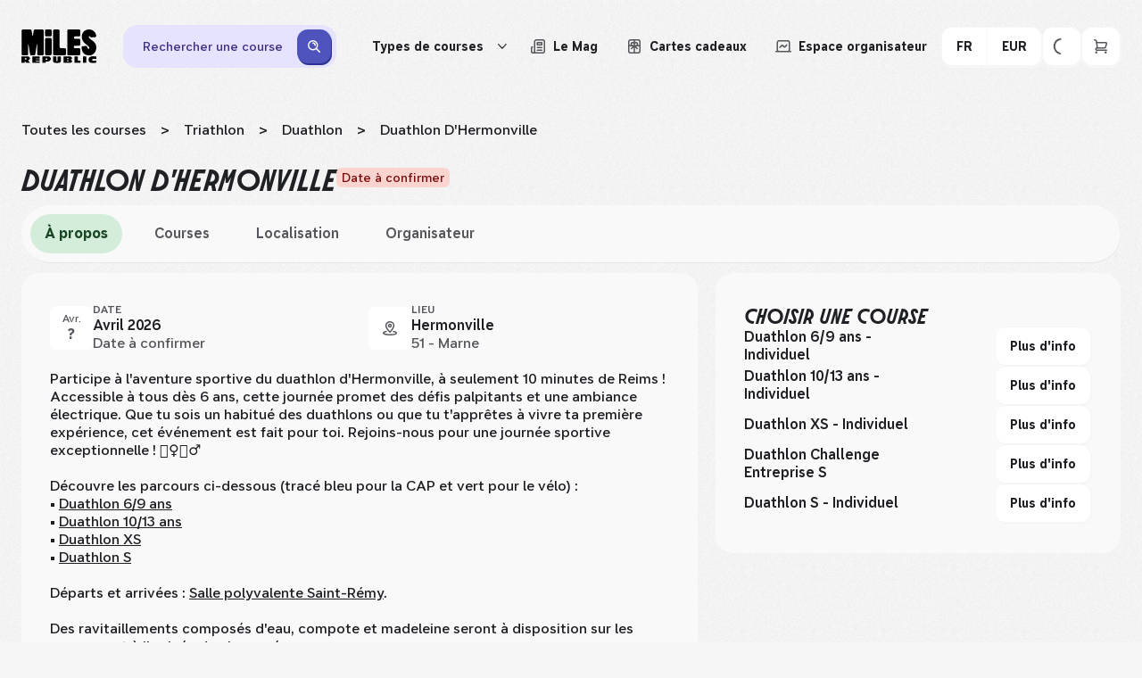

--- FILE ---
content_type: text/html; charset=utf-8
request_url: https://fr.milesrepublic.com/event/duathlon-dhermonville-10478
body_size: 95126
content:
<!DOCTYPE html><html class="molitorbold_d702c62c-module__5s8Sgq__className molitoritalic_f8ff9991-module__gOOqDa__className namesans_a3abc2d5-module__oqeG7a__className" lang="fr"><head><meta charSet="utf-8" data-next-head=""/><meta name="viewport" content="width=device-width, initial-scale=1, maximum-scale=5" data-next-head=""/><title data-next-head="">Duathlon D&#x27;Hermonville 2026</title><meta name="description" content="[Date à confirmer] Distance, horaire, prix et inscription : toutes les informations sur cette course. Promis il fera beau ! Ton prochain challenge est déjà sur Miles Republic." data-next-head=""/><link rel="icon" href="/favicon.ico" data-next-head=""/><link rel="canonical" href="https://fr.milesrepublic.com/event/duathlon-dhermonville-10478" data-next-head=""/><meta name="twitter:card" content="summary_large_image" data-next-head=""/><meta property="og:title" content="Duathlon D&#x27;Hermonville - Hermonville | Mardi 28 avril" data-next-head=""/><meta name="twitter:title" content="Duathlon D&#x27;Hermonville - Hermonville | Mardi 28 avril" data-next-head=""/><meta property="og:site_name" content="Miles Republic" data-next-head=""/><meta name="twitter:site_name" content="Miles Republic" data-next-head=""/><meta property="og:description" content="[Date à confirmer] Distance, horaire, prix et inscription : toutes les informations sur cette course. Promis il fera beau ! Ton prochain challenge est déjà sur Miles Republic." data-next-head=""/><meta name="twitter:description" content="[Date à confirmer] Distance, horaire, prix et inscription : toutes les informations sur cette course. Promis il fera beau ! Ton prochain challenge est déjà sur Miles Republic." data-next-head=""/><meta name="twitter:image" content="https://fr.milesrepublic.com/assets/banner.webp" data-next-head=""/><meta property="og:image" content="https://fr.milesrepublic.com/assets/banner.webp" data-next-head=""/><meta property="fb:app_id" content="429733861348121" data-next-head=""/><meta property="og:url" content="https://fr.milesrepublic.com/event/duathlon-dhermonville-10478" data-next-head=""/><meta property="og:type" content="website" data-next-head=""/><link rel="alternate" hrefLang="fr-fr" href="https://fr.milesrepublic.com/event/duathlon-dhermonville-10478" data-next-head=""/><link rel="alternate" hrefLang="fr" href="https://fr.milesrepublic.com/event/duathlon-dhermonville-10478" data-next-head=""/><link rel="alternate" hrefLang="en-fr" href="https://fr.milesrepublic.com/en/event/duathlon-dhermonville-10478" data-next-head=""/><link rel="alternate" hrefLang="en" href="https://fr.milesrepublic.com/en/event/duathlon-dhermonville-10478" data-next-head=""/><link rel="alternate" hrefLang="es-fr" href="https://fr.milesrepublic.com/es/event/duathlon-dhermonville-10478" data-next-head=""/><link rel="alternate" hrefLang="es" href="https://fr.milesrepublic.com/es/event/duathlon-dhermonville-10478" data-next-head=""/><link rel="alternate" hrefLang="nl-be" href="https://fr.milesrepublic.com/nl/event/duathlon-dhermonville-10478" data-next-head=""/><link rel="alternate" hrefLang="nl-nl" href="https://fr.milesrepublic.com/nl/event/duathlon-dhermonville-10478" data-next-head=""/><link rel="alternate" hrefLang="nl-fr" href="https://fr.milesrepublic.com/nl/event/duathlon-dhermonville-10478" data-next-head=""/><link rel="alternate" hrefLang="nl" href="https://fr.milesrepublic.com/nl/event/duathlon-dhermonville-10478" data-next-head=""/><meta name="emotion-insertion-point" content=""/><link rel="preconnect" href="https://d2bv48ksmd9fgs.cloudfront.net"/><link rel="dns-prefetch" href="https://d2bv48ksmd9fgs.cloudfront.net"/><link rel="preconnect" href="https://www.googletagmanager.com"/><link rel="dns-prefetch" href="https://www.googletagmanager.com"/><link rel="preconnect" href="https://customersqnonji5y-p7dbe6645-miles-tracker-api.functions.fnc.fr-par.scw.cloud"/><link rel="dns-prefetch" href="https://customersqnonji5y-p7dbe6645-miles-tracker-api.functions.fnc.fr-par.scw.cloud"/><link rel="preconnect" href="https://cdn.jsdelivr.net"/><link rel="dns-prefetch" href="https://cdn.jsdelivr.net"/><link rel="preload" href="/fonts/name-sans-variable-upright.woff2" as="font" type="font/woff2" crossorigin="anonymous"/><link rel="preload" href="/fonts/molitor-bold.woff2" as="font" type="font/woff2" crossorigin="anonymous"/><link rel="preload" href="/fonts/molitor-italic.woff2" as="font" type="font/woff2" crossorigin="anonymous"/><link rel="preload" href="/_next/static/media/molitor_bold-s.p.542ed664.woff2" as="font" type="font/woff2" crossorigin="anonymous" data-next-font="size-adjust"/><link rel="preload" href="/_next/static/media/molitor_italic-s.p.583042e5.woff2" as="font" type="font/woff2" crossorigin="anonymous" data-next-font="size-adjust"/><link rel="preload" href="/_next/static/media/name_sans_variable_upright-s.p.98551bd6.woff2" as="font" type="font/woff2" crossorigin="anonymous" data-next-font="size-adjust"/><link rel="preload" href="/_next/static/chunks/d7b6bffabd72cd34.css" as="style"/><link rel="preload" href="/_next/static/chunks/e2ec3304b7cb5e79.css" as="style"/><link rel="preload" href="/_next/static/chunks/4bbea70845bb9944.css" as="style"/><link rel="preload" href="/_next/static/chunks/58d94af4e97e764c.css" as="style"/><link rel="preload" href="/_next/static/chunks/2363a1843979bcc1.css" as="style"/><link rel="preload" href="/_next/static/chunks/288e83ce5140c3be.css" as="style"/><style data-emotion="mui-global 4y78o1">*{-webkit-tap-highlight-color:transparent;}button{color:#1F2024;}.aa-Detached{width:100%;overflow:auto;}.processed-style a{color:#1F2024!important;-webkit-text-decoration:underline;text-decoration:underline;}.processed-style li{list-style-type:none;}.processed-style li:before{content:'●';margin-right:4px;}body{line-height:1.3;font-family:var(--font-name-sans),serif;font-weight:500;color:#1F2024;font-size:16px;position:relative;}@media (max-width: 767px){body{line-height:1.3;font-family:var(--font-name-sans),serif;font-weight:500;color:#1F2024;font-size:14px;}}body #cc-main{--cc-btn-primary-bg:#4F53BC;--cc-btn-primary-border-color:#4F53BC;--cc-btn-primary-hover-bg:#4347B0;--cc-btn-primary-hover-border-color:#4347B0;--cc-btn-border-radius:12px;--cc-toggle-on-bg:var(--cc-btn-primary-bg);}body #cc-main .cm__btn--close{background:var(--cc-btn-secondary-bg);border:1px solid var(--cc-btn-secondary-bg);}body #cc-main .cm__btn--close svg{stroke:var(--cc-btn-secondary-color);}body #cc-main .cm__btn--close:hover{background:var(--cc-btn-secondary-hover-bg);border:1px solid var(--cc-btn-secondary-hover-bg);}body #cc-main .cm__btn--close:hover svg{stroke:var(--cc-btn-secondary-color);}body.no-scroll{overflow:hidden;}html{min-height:100%;width:100%;}html,body{margin:0;padding:0;}h1{font-weight:700;line-height:1.2;text-transform:uppercase;color:#1F2024;font-family:var(--font-molitor-italic),serif;font-size:56px;}h2{font-weight:700;line-height:1.2;text-transform:uppercase;color:#1F2024;font-family:var(--font-molitor-italic),serif;font-size:32px;}h3{font-weight:700;line-height:1.2;text-transform:uppercase;color:#1F2024;font-family:var(--font-molitor-italic),serif;font-size:26px;}h4{font-weight:700;line-height:1.2;text-transform:uppercase;color:#1F2024;font-family:var(--font-molitor-italic),serif;font-size:22px;}h5{font-weight:700;line-height:1.2;text-transform:uppercase;color:#1F2024;font-family:var(--font-molitor-italic),serif;font-size:19px;}p{line-height:1.3;font-family:var(--font-name-sans),serif;font-weight:500;color:#1F2024;font-size:16px;}@media (max-width: 767px){p{line-height:1.3;font-family:var(--font-name-sans),serif;font-weight:500;color:#1F2024;font-size:14px;}}.form-check-label{width:95%;}</style><style data-emotion="mui-global 2retes">html{-webkit-font-smoothing:antialiased;-moz-osx-font-smoothing:grayscale;box-sizing:border-box;-webkit-text-size-adjust:100%;}*,*::before,*::after{box-sizing:inherit;}strong,b{font-weight:700;}body{margin:0;color:#1F2024;line-height:1.3;font-family:var(--font-name-sans),serif;font-weight:500;font-size:16px;background-color:#F6F6F6;}@media print{body{background-color:#fff;}}body::backdrop{background-color:#F6F6F6;}</style><style data-emotion="mui-global animation-61bdi0">@-webkit-keyframes animation-61bdi0{0%{-webkit-transform:rotate(0deg);-moz-transform:rotate(0deg);-ms-transform:rotate(0deg);transform:rotate(0deg);}100%{-webkit-transform:rotate(360deg);-moz-transform:rotate(360deg);-ms-transform:rotate(360deg);transform:rotate(360deg);}}@keyframes animation-61bdi0{0%{-webkit-transform:rotate(0deg);-moz-transform:rotate(0deg);-ms-transform:rotate(0deg);transform:rotate(0deg);}100%{-webkit-transform:rotate(360deg);-moz-transform:rotate(360deg);-ms-transform:rotate(360deg);transform:rotate(360deg);}}</style><style data-emotion="mui-global animation-1o38n3e">@-webkit-keyframes animation-1o38n3e{0%{stroke-dasharray:1px,200px;stroke-dashoffset:0;}50%{stroke-dasharray:100px,200px;stroke-dashoffset:-15px;}100%{stroke-dasharray:1px,200px;stroke-dashoffset:-126px;}}@keyframes animation-1o38n3e{0%{stroke-dasharray:1px,200px;stroke-dashoffset:0;}50%{stroke-dasharray:100px,200px;stroke-dashoffset:-15px;}100%{stroke-dasharray:1px,200px;stroke-dashoffset:-126px;}}</style><style data-emotion="mui 1qd62sa zhxist 1u8dyzp rxblzp 1h03xmx b2ziey 1e8zxsc 1szdl11 og0fwj oeidov xbv0ph y37e1i 10gt2uo cn47rr cssveg 1mv0eju kx0v0m cf6ku7 1fj54k5 wbwqx3 1x3wnxi 1xurxd2 1plrovb vqj4lq 7zhfhb urzltw w30wyf 113xo1l 7xztx3 19nhgr1 1hvwxiu 1rfikk7 6xrzeq 1s0asvx 8qbqv4 1ubemvb 1il13qc he0p2l 5ukv7l 1fc8vz0 1seu2tl hrvbx4 1glibrj s7v0h0 zaltu2 1efxmc0 r36t6u y08i6f ndv50m 4ejps8 13odlrs 1ew591x 1v469bg 1qlkt8x 6ewtr6 tf047e ks3px4 1ua81mx ve6qrh btslus rw842i 2ml47n b8inq1 1undwjp 1vpkvfi k008qs 1wj0g8v 17u7vo6 1fgcn3i 4oq0gm se10mh 4ufat7 1xtahoh 4t61pn iugjwx te0ql5 7ab2z8 prqjax 1v3a6lh 1lm5pz8 xi606m 9ef9o7 nn640c hqp37w 1bt3vkv 1whu4bk 1rj0i90 19v0wm7 mck3ma oqo3wa kexk0h 1thsuq6 18m3k57 1lag6cf 45mq27 70qvj9 1saxm31 1dnaxzp 9yit64 1ehf9ke 1g8s2jk 5ax1kt wakf6k cvbaqh 15ms9xl ew3yk5 8owi5s 18nbn58 1xpwy84 1th0e5g 1nlysv6 iz9wje 14zahmc 1h25fka inzmnv 1km0bek 1c91kvi 1jpkxj4 xyqpfp 1amg8h1 13qc4l1 lgqmpv 1uqfkzn 18aoo0t 1upcvtd ybjiba 1f8jiyh 1m1kcxz 1hot6fc o1rw36 1g6h4fd 4vn32 t4ggmr 14w87wa 1c8c57z 1kkt86i 1yvqynt bthcxl a6bzc0 1k54vjb 1satly">.mui-1qd62sa{background-image:url(/_next/static/media/noise.652b5ef2.png);-webkit-transform:translate3d(0,0,0);-moz-transform:translate3d(0,0,0);-ms-transform:translate3d(0,0,0);transform:translate3d(0,0,0);opacity:0.03;-webkit-filter:drop-shadow(0px 4px 4px rgba(0,0,0,0.25));filter:drop-shadow(0px 4px 4px rgba(0,0,0,0.25));background-repeat:repeat;position:fixed;top:0;left:0;right:0;bottom:0;pointer-events:none;}.mui-zhxist{padding:0;margin:0;display:-webkit-box;display:-webkit-flex;display:-ms-flexbox;display:flex;-webkit-box-pack:center;-ms-flex-pack:center;-webkit-justify-content:center;justify-content:center;-webkit-align-items:center;-webkit-box-align:center;-ms-flex-align:center;align-items:center;-webkit-flex-direction:column;-ms-flex-direction:column;flex-direction:column;max-width:1440px;padding:16px 24px;margin:0 auto;background-color:#F6F6F6;}@media (max-width: 991px){.mui-zhxist{padding:8px 0;}}.mui-1u8dyzp{position:relative;display:-webkit-box;display:-webkit-flex;display:-ms-flexbox;display:flex;-webkit-align-items:center;-webkit-box-align:center;-ms-flex-align:center;align-items:center;-webkit-flex-direction:column;-ms-flex-direction:column;flex-direction:column;width:100%;gap:24px;z-index:101;}@media (max-width: 991px){.mui-1u8dyzp{gap:16px;}}.mui-rxblzp{display:grid;grid-template-columns:auto minmax(0,1fr) auto;-webkit-box-pack:justify;-webkit-justify-content:space-between;justify-content:space-between;gap:30px;-webkit-align-items:center;-webkit-box-align:center;-ms-flex-align:center;align-items:center;position:relative;width:100%;border-radius:120px;z-index:1;}@media (min-width: 992px){.mui-rxblzp{height:72px;}}@media (max-width: 1279px){.mui-rxblzp{padding:8px 16px;border-radius:24px;-webkit-column-gap:16px;column-gap:16px;}}@media (max-width: 991px){.mui-rxblzp{grid-template-columns:auto;row-gap:8px;}}.mui-1h03xmx{min-width:84px;}@media (max-width: 1279px){.mui-1h03xmx{min-width:76px;}}.mui-b2ziey{width:84px;display:-webkit-box;display:-webkit-flex;display:-ms-flexbox;display:flex;-webkit-box-pack:start;-ms-flex-pack:start;-webkit-justify-content:flex-start;justify-content:flex-start;color:black;cursor:pointer;grid-column:1;}@media (min-width: 992px){.mui-1e8zxsc{width:100%;}}@media (max-width: 991px){.mui-1e8zxsc{width:100%;grid-column:1/3;grid-row:2;}}.mui-1szdl11{display:-webkit-box;display:-webkit-flex;display:-ms-flexbox;display:flex;-webkit-flex-direction:column;-ms-flex-direction:column;flex-direction:column;-webkit-align-items:center;-webkit-box-align:center;-ms-flex-align:center;align-items:center;width:100%;}@media (max-width: 991px){.mui-1szdl11{width:100%;}}.mui-og0fwj{display:-webkit-box;display:-webkit-flex;display:-ms-flexbox;display:flex;-webkit-flex-direction:column;-ms-flex-direction:column;flex-direction:column;width:100%;background-color:#E5E3FF;border-radius:16px;box-shadow:1px 2px 0px 0px #C8C1F5;}@media (min-width:0px){.mui-og0fwj{display:-webkit-box;display:-webkit-flex;display:-ms-flexbox;display:flex;}}@media (min-width:992px){.mui-og0fwj{display:none;}}.mui-og0fwj path{stroke:#3F2E85;}.mui-og0fwj p{color:#3F2E85;}.mui-oeidov{display:-webkit-box;display:-webkit-flex;display:-ms-flexbox;display:flex;-webkit-flex-direction:column;-ms-flex-direction:column;flex-direction:column;gap:6px;padding:6px 6px 6px 12px;min-height:44px;-webkit-align-items:center;-webkit-box-align:center;-ms-flex-align:center;align-items:center;-webkit-flex-direction:row;-ms-flex-direction:row;flex-direction:row;width:100%;margin:-1px;border:1px solid transparent;border-radius:12px;cursor:pointer;}.mui-oeidov:hover{background-color:#FFFFFF80;}@media (max-width: 991px){.mui-oeidov{width:100%;border-radius:0;background-color:transparent;}.mui-oeidov:hover{background-color:transparent;}}.mui-xbv0ph{margin:0;line-height:1.3;font-family:var(--font-name-sans),serif;font-weight:500;color:#1F2024;font-size:14px;overflow:hidden;text-overflow:ellipsis;white-space:nowrap;}@media (min-width:992px){.mui-xbv0ph{padding-left:16px;}}.mui-y37e1i{width:100%;}@media (min-width:0px){.mui-y37e1i{display:none;}}@media (min-width:992px){.mui-y37e1i{display:block;}}.mui-10gt2uo{display:-webkit-box;display:-webkit-flex;display:-ms-flexbox;display:flex;-webkit-flex-direction:column;-ms-flex-direction:column;flex-direction:column;width:805px;-webkit-box-pack:justify;-webkit-justify-content:space-between;justify-content:space-between;-webkit-align-items:center;-webkit-box-align:center;-ms-flex-align:center;align-items:center;padding:5px;gap:8px;display:grid;grid-template-columns:260px 1px 180px 1px 200px auto;border-radius:16px;background-color:#E5E3FF;width:100%;display:-webkit-box;display:-webkit-flex;display:-ms-flexbox;display:flex;}.mui-10gt2uo path{stroke:#3F2E85;}.mui-10gt2uo p{color:#3F2E85;}@media (max-width: 991px){.mui-10gt2uo{display:-webkit-box;display:-webkit-flex;display:-ms-flexbox;display:flex;width:100%;-webkit-flex-direction:column;-ms-flex-direction:column;flex-direction:column;gap:0;-webkit-align-items:flex-start;-webkit-box-align:flex-start;-ms-flex-align:flex-start;align-items:flex-start;border-radius:24px;}}.mui-cn47rr{display:-webkit-box;display:-webkit-flex;display:-ms-flexbox;display:flex;-webkit-flex-direction:column;-ms-flex-direction:column;flex-direction:column;gap:6px;padding:15px 15px 15px 10px;-webkit-align-items:center;-webkit-box-align:center;-ms-flex-align:center;align-items:center;-webkit-box-pack:justify;-webkit-justify-content:space-between;justify-content:space-between;-webkit-flex-direction:row;-ms-flex-direction:row;flex-direction:row;width:100%;margin:-1px;border:1px solid transparent;border-radius:12px;cursor:pointer;width:100%;padding:0;border-radius:12px;}.mui-cn47rr:hover{background-color:#FFFFFF80;}@media (max-width: 991px){.mui-cn47rr{width:100%;border-radius:0;background-color:transparent;}.mui-cn47rr:hover{background-color:transparent;}}.mui-cssveg{position:relative;}.mui-1mv0eju{padding:0 16px;display:-webkit-box;display:-webkit-flex;display:-ms-flexbox;display:flex;-webkit-flex-direction:row;-ms-flex-direction:row;flex-direction:row;-webkit-box-pack:center;-ms-flex-pack:center;-webkit-justify-content:center;justify-content:center;-webkit-align-items:center;-webkit-box-align:center;-ms-flex-align:center;align-items:center;cursor:pointer;border-radius:12px;border:none;height:44px;line-height:1.3;font-family:var(--font-name-sans),serif;font-weight:700;color:#1F2024;font-size:14px;background-color:#1F2024;color:#F9F9F9;-webkit-transform:translate(0, 0);-moz-transform:translate(0, 0);-ms-transform:translate(0, 0);transform:translate(0, 0);-webkit-transition:-webkit-transform 0.1s ease,box-shadow 0.1s ease;transition:transform 0.1s ease,box-shadow 0.1s ease;padding:0 12px;width:-webkit-fit-content;width:-moz-fit-content;width:fit-content;background-color:#4F53BC;box-shadow:1px 2px 0px 0px #2B3292;border-radius:12px;padding:10px;height:auto;}.mui-1mv0eju:active{-webkit-transform:translate(2px, 2px);-moz-transform:translate(2px, 2px);-ms-transform:translate(2px, 2px);transform:translate(2px, 2px);box-shadow:none;}.mui-1mv0eju:hover{background-color:#4347B0;}.mui-1mv0eju svg path[fill]{fill:#F9F9F9;}.mui-1mv0eju svg path[stroke]{stroke:#F9F9F9;}.mui-kx0v0m{min-width:18px;}.mui-cf6ku7{display:-webkit-box;display:-webkit-flex;display:-ms-flexbox;display:flex;-webkit-flex-direction:column;-ms-flex-direction:column;flex-direction:column;-webkit-flex-direction:row;-ms-flex-direction:row;flex-direction:row;-webkit-box-pack:end;-ms-flex-pack:end;-webkit-justify-content:flex-end;justify-content:flex-end;gap:12px;}@media (max-width: 991px){.mui-cf6ku7{grid-row:1;grid-column:2/3;}}.mui-1fj54k5{display:-webkit-box;display:-webkit-flex;display:-ms-flexbox;display:flex;-webkit-flex-direction:column;-ms-flex-direction:column;flex-direction:column;-webkit-flex-direction:row;-ms-flex-direction:row;flex-direction:row;-webkit-align-items:center;-webkit-box-align:center;-ms-flex-align:center;align-items:center;gap:4px;position:relative;}.mui-wbwqx3{padding:0 16px;display:-webkit-box;display:-webkit-flex;display:-ms-flexbox;display:flex;-webkit-flex-direction:row;-ms-flex-direction:row;flex-direction:row;-webkit-box-pack:center;-ms-flex-pack:center;-webkit-justify-content:center;justify-content:center;-webkit-align-items:center;-webkit-box-align:center;-ms-flex-align:center;align-items:center;cursor:pointer;border-radius:12px;border:none;height:44px;line-height:1.3;font-family:var(--font-name-sans),serif;font-weight:700;color:#1F2024;font-size:14px;background-color:#1F2024;color:#F9F9F9;-webkit-transform:translate(0, 0);-moz-transform:translate(0, 0);-ms-transform:translate(0, 0);transform:translate(0, 0);-webkit-transition:-webkit-transform 0.1s ease,box-shadow 0.1s ease;transition:transform 0.1s ease,box-shadow 0.1s ease;width:-webkit-fit-content;width:-moz-fit-content;width:fit-content;color:#1F2024;background-color:#FFFFFF;box-shadow:1px 2px 0px 0px #F6F6F6;border:1px solid #F6F6F6;padding:0 10px;height:38px;font-size:14px;line-height:1.3;border-radius:12px;box-shadow:none;background:none;border:none;white-space:nowrap;}.mui-wbwqx3:active{-webkit-transform:translate(2px, 2px);-moz-transform:translate(2px, 2px);-ms-transform:translate(2px, 2px);transform:translate(2px, 2px);box-shadow:none;}.mui-wbwqx3:hover{background-color:#F6F6F6;}.mui-wbwqx3:active{-webkit-transform:translate(0,0);-moz-transform:translate(0,0);-ms-transform:translate(0,0);transform:translate(0,0);box-shadow:none;}.mui-wbwqx3:hover{background:none;}.mui-wbwqx3:hover{border:none;}@media (max-width: 991px){.mui-wbwqx3{display:none;}}@media (min-width: 992px){.mui-1x3wnxi{display:none;}}@media (max-width: 991px){.mui-1xurxd2{display:none;}}.mui-1plrovb{margin-left:8px;}.mui-vqj4lq{min-width:10px;margin-left:8px;-webkit-transition:100ms;transition:100ms;-webkit-transform:rotate(0);-moz-transform:rotate(0);-ms-transform:rotate(0);transform:rotate(0);}.mui-vqj4lq path{fill:#1F2024;}.mui-urzltw{border-radius:12px;position:absolute;top:40px;left:6px;background-color:white;width:-webkit-max-content;width:-moz-max-content;width:max-content;max-width:700px;height:300px;z-index:92;overflow:hidden;display:-webkit-box;display:-webkit-flex;display:-ms-flexbox;display:flex;display:none;}.mui-w30wyf{height:100%;width:216px;display:-webkit-box;display:-webkit-flex;display:-ms-flexbox;display:flex;-webkit-flex-direction:column;-ms-flex-direction:column;flex-direction:column;overflow:hidden;}.mui-113xo1l{padding:0 20px;background-color:white;-webkit-box-flex:1;-webkit-flex-grow:1;-ms-flex-positive:1;flex-grow:1;-webkit-flex-shrink:0;-ms-flex-negative:0;flex-shrink:0;border:1px solid #F6F6F6;cursor:pointer;box-sizing:border-box;outline:none;background-color:#F6F6F6;}.mui-7xztx3{display:-webkit-box;display:-webkit-flex;display:-ms-flexbox;display:flex;-webkit-box-flex:1;-webkit-flex-grow:1;-ms-flex-positive:1;flex-grow:1;-webkit-box-pack:justify;-webkit-justify-content:space-between;justify-content:space-between;min-width:0;gap:16px;}.mui-19nhgr1{-webkit-align-self:center;-ms-flex-item-align:center;align-self:center;min-width:0;}.mui-1hvwxiu{line-height:1.3;font-family:var(--font-name-sans),serif;font-weight:500;color:#1F2024;font-size:14px;line-height:1.3;font-family:var(--font-name-sans),serif;font-weight:600;color:#1F2024;font-size:14px;}.mui-1rfikk7{padding:0 20px;background-color:white;-webkit-box-flex:1;-webkit-flex-grow:1;-ms-flex-positive:1;flex-grow:1;-webkit-flex-shrink:0;-ms-flex-negative:0;flex-shrink:0;border:1px solid #F6F6F6;cursor:pointer;box-sizing:border-box;outline:none;}.mui-6xrzeq{max-height:100%;overflow-y:auto;width:62%;}.mui-1s0asvx{display:-webkit-box;display:-webkit-flex;display:-ms-flexbox;display:flex;-webkit-flex-direction:column;-ms-flex-direction:column;flex-direction:column;padding:18px;}.mui-8qbqv4{margin-bottom:12px;}.mui-1ubemvb{height:100%;width:100%;display:-webkit-box;display:-webkit-flex;display:-ms-flexbox;display:flex;-webkit-box-flex-wrap:wrap;-webkit-flex-wrap:wrap;-ms-flex-wrap:wrap;flex-wrap:wrap;-webkit-box-pack:start;-ms-flex-pack:start;-webkit-justify-content:start;justify-content:start;-webkit-align-content:flex-start;-ms-flex-line-pack:flex-start;align-content:flex-start;gap:6px;overflow:hidden;}.mui-1il13qc{padding:6px 12px;-webkit-text-decoration:none;text-decoration:none;-webkit-flex-shrink:0;-ms-flex-negative:0;flex-shrink:0;border:1px solid #E6E5E5;border-radius:12px;box-sizing:border-box;background-color:white;-webkit-transition:0.3s;transition:0.3s;}.mui-1il13qc:hover{border:1px solid #1F2024;background-color:#F6F6F6;}.mui-he0p2l{-webkit-text-decoration:none;text-decoration:none;width:auto;}.mui-5ukv7l{padding:0 16px;display:-webkit-box;display:-webkit-flex;display:-ms-flexbox;display:flex;-webkit-flex-direction:row;-ms-flex-direction:row;flex-direction:row;-webkit-box-pack:center;-ms-flex-pack:center;-webkit-justify-content:center;justify-content:center;-webkit-align-items:center;-webkit-box-align:center;-ms-flex-align:center;align-items:center;cursor:pointer;border-radius:12px;border:none;height:44px;line-height:1.3;font-family:var(--font-name-sans),serif;font-weight:700;color:#1F2024;font-size:14px;background-color:#1F2024;color:#F9F9F9;-webkit-transform:translate(0, 0);-moz-transform:translate(0, 0);-ms-transform:translate(0, 0);transform:translate(0, 0);-webkit-transition:-webkit-transform 0.1s ease,box-shadow 0.1s ease;transition:transform 0.1s ease,box-shadow 0.1s ease;width:-webkit-fit-content;width:-moz-fit-content;width:fit-content;color:#1F2024;background-color:#FFFFFF;box-shadow:1px 2px 0px 0px #F6F6F6;border:1px solid #F6F6F6;box-shadow:none;background:none;border:none;white-space:nowrap;}.mui-5ukv7l:active{-webkit-transform:translate(2px, 2px);-moz-transform:translate(2px, 2px);-ms-transform:translate(2px, 2px);transform:translate(2px, 2px);box-shadow:none;}.mui-5ukv7l:hover{background-color:#F6F6F6;}.mui-5ukv7l:active{-webkit-transform:translate(0,0);-moz-transform:translate(0,0);-ms-transform:translate(0,0);transform:translate(0,0);box-shadow:none;}.mui-5ukv7l:hover{background:none;}.mui-5ukv7l:hover{border:none;}@media (max-width: 991px){.mui-5ukv7l{display:none;}}.mui-1fc8vz0{margin-right:8px;}.mui-1seu2tl{min-width:18px;}.mui-hrvbx4{padding:0 16px;display:-webkit-box;display:-webkit-flex;display:-ms-flexbox;display:flex;-webkit-flex-direction:row;-ms-flex-direction:row;flex-direction:row;-webkit-box-pack:center;-ms-flex-pack:center;-webkit-justify-content:center;justify-content:center;-webkit-align-items:center;-webkit-box-align:center;-ms-flex-align:center;align-items:center;cursor:pointer;border-radius:12px;border:none;height:44px;line-height:1.3;font-family:var(--font-name-sans),serif;font-weight:700;color:#1F2024;font-size:14px;background-color:#1F2024;color:#F9F9F9;-webkit-transform:translate(0, 0);-moz-transform:translate(0, 0);-ms-transform:translate(0, 0);transform:translate(0, 0);-webkit-transition:-webkit-transform 0.1s ease,box-shadow 0.1s ease;transition:transform 0.1s ease,box-shadow 0.1s ease;width:-webkit-fit-content;width:-moz-fit-content;width:fit-content;color:#1F2024;background-color:#FFFFFF;box-shadow:1px 2px 0px 0px #F6F6F6;border:1px solid #F6F6F6;box-shadow:none;background:none;border:none;white-space:nowrap;}.mui-hrvbx4:active{-webkit-transform:translate(2px, 2px);-moz-transform:translate(2px, 2px);-ms-transform:translate(2px, 2px);transform:translate(2px, 2px);box-shadow:none;}.mui-hrvbx4:hover{background-color:#F6F6F6;}.mui-hrvbx4:active{-webkit-transform:translate(0,0);-moz-transform:translate(0,0);-ms-transform:translate(0,0);transform:translate(0,0);box-shadow:none;}.mui-hrvbx4:hover{background:none;}.mui-hrvbx4:hover{border:none;}@media (max-width: 991px){.mui-hrvbx4{display:none;}}.mui-1glibrj{display:-webkit-box;display:-webkit-flex;display:-ms-flexbox;display:flex;-webkit-flex-direction:column;-ms-flex-direction:column;flex-direction:column;-webkit-flex-direction:row;-ms-flex-direction:row;flex-direction:row;gap:12px;-webkit-align-items:center;-webkit-box-align:center;-ms-flex-align:center;align-items:center;}@media (max-width: 991px){.mui-s7v0h0{display:none;}}.mui-zaltu2{display:-webkit-box;display:-webkit-flex;display:-ms-flexbox;display:flex;-webkit-flex-direction:column;-ms-flex-direction:column;flex-direction:column;-webkit-flex-direction:row;-ms-flex-direction:row;flex-direction:row;}.mui-1efxmc0{padding:0 16px;display:-webkit-box;display:-webkit-flex;display:-ms-flexbox;display:flex;-webkit-flex-direction:row;-ms-flex-direction:row;flex-direction:row;-webkit-box-pack:center;-ms-flex-pack:center;-webkit-justify-content:center;justify-content:center;-webkit-align-items:center;-webkit-box-align:center;-ms-flex-align:center;align-items:center;cursor:pointer;border-radius:12px;border:none;height:44px;line-height:1.3;font-family:var(--font-name-sans),serif;font-weight:700;color:#1F2024;font-size:14px;background-color:#1F2024;color:#F9F9F9;-webkit-transform:translate(0, 0);-moz-transform:translate(0, 0);-ms-transform:translate(0, 0);transform:translate(0, 0);-webkit-transition:-webkit-transform 0.1s ease,box-shadow 0.1s ease;transition:transform 0.1s ease,box-shadow 0.1s ease;width:-webkit-fit-content;width:-moz-fit-content;width:fit-content;color:#1F2024;background-color:#FFFFFF;box-shadow:1px 2px 0px 0px #F6F6F6;border:1px solid #F6F6F6;margin-right:-1px;border-top-right-radius:0;border-bottom-right-radius:0;}.mui-1efxmc0:active{-webkit-transform:translate(2px, 2px);-moz-transform:translate(2px, 2px);-ms-transform:translate(2px, 2px);transform:translate(2px, 2px);box-shadow:none;}.mui-1efxmc0:hover{background-color:#F6F6F6;}.mui-r36t6u{padding:0 16px;display:-webkit-box;display:-webkit-flex;display:-ms-flexbox;display:flex;-webkit-flex-direction:row;-ms-flex-direction:row;flex-direction:row;-webkit-box-pack:center;-ms-flex-pack:center;-webkit-justify-content:center;justify-content:center;-webkit-align-items:center;-webkit-box-align:center;-ms-flex-align:center;align-items:center;cursor:pointer;border-radius:12px;border:none;height:44px;line-height:1.3;font-family:var(--font-name-sans),serif;font-weight:700;color:#1F2024;font-size:14px;background-color:#1F2024;color:#F9F9F9;-webkit-transform:translate(0, 0);-moz-transform:translate(0, 0);-ms-transform:translate(0, 0);transform:translate(0, 0);-webkit-transition:-webkit-transform 0.1s ease,box-shadow 0.1s ease;transition:transform 0.1s ease,box-shadow 0.1s ease;width:-webkit-fit-content;width:-moz-fit-content;width:fit-content;color:#1F2024;background-color:#FFFFFF;box-shadow:1px 2px 0px 0px #F6F6F6;border:1px solid #F6F6F6;border-top-left-radius:0;border-bottom-left-radius:0;}.mui-r36t6u:active{-webkit-transform:translate(2px, 2px);-moz-transform:translate(2px, 2px);-ms-transform:translate(2px, 2px);transform:translate(2px, 2px);box-shadow:none;}.mui-r36t6u:hover{background-color:#F6F6F6;}.mui-y08i6f{padding:0 16px;display:-webkit-box;display:-webkit-flex;display:-ms-flexbox;display:flex;-webkit-flex-direction:row;-ms-flex-direction:row;flex-direction:row;-webkit-box-pack:center;-ms-flex-pack:center;-webkit-justify-content:center;justify-content:center;-webkit-align-items:center;-webkit-box-align:center;-ms-flex-align:center;align-items:center;cursor:pointer;border-radius:12px;border:none;height:44px;line-height:1.3;font-family:var(--font-name-sans),serif;font-weight:700;color:#1F2024;font-size:14px;background-color:#1F2024;color:#F9F9F9;-webkit-transform:translate(0, 0);-moz-transform:translate(0, 0);-ms-transform:translate(0, 0);transform:translate(0, 0);-webkit-transition:-webkit-transform 0.1s ease,box-shadow 0.1s ease;transition:transform 0.1s ease,box-shadow 0.1s ease;padding:0 12px;width:-webkit-fit-content;width:-moz-fit-content;width:fit-content;color:#1F2024;background-color:#FFFFFF;box-shadow:1px 2px 0px 0px #F6F6F6;border:1px solid #F6F6F6;}.mui-y08i6f:active{-webkit-transform:translate(2px, 2px);-moz-transform:translate(2px, 2px);-ms-transform:translate(2px, 2px);transform:translate(2px, 2px);box-shadow:none;}.mui-y08i6f:hover{background-color:#F6F6F6;}.mui-ndv50m{display:inline-block;-webkit-animation:animation-61bdi0 1.4s linear infinite;animation:animation-61bdi0 1.4s linear infinite;color:#4F53BC;}.mui-4ejps8{display:block;}.mui-13odlrs{stroke:currentColor;stroke-dasharray:80px,200px;stroke-dashoffset:0;-webkit-animation:animation-1o38n3e 1.4s ease-in-out infinite;animation:animation-1o38n3e 1.4s ease-in-out infinite;}.mui-1ew591x{position:relative;width:auto;}@media (min-width: 992px){.mui-1v469bg{display:none;}}.mui-1qlkt8x{height:auto;color:#1F2024;display:-webkit-box;display:-webkit-flex;display:-ms-flexbox;display:flex;-webkit-flex-direction:column;-ms-flex-direction:column;flex-direction:column;position:relative;margin-top:24px;}@media (max-width: 991px){.mui-1qlkt8x{height:auto;}}.mui-6ewtr6{width:100%;font-weight:500;padding:24px 0 24px 0;}.mui-6ewtr6 a{color:#1F2024;}@media (max-width: 991px){.mui-6ewtr6{padding:0 16px 16px;}}.mui-tf047e a{-webkit-text-decoration:none;text-decoration:none;margin:0 16px;}@media (max-width: 991px){.mui-tf047e a{margin:0 8px;}}@media (max-width: 767px){.mui-tf047e a{padding:0;}}.mui-tf047e a:first-of-type{margin-left:0;}@media (max-width: 991px){.mui-tf047e{font-size:14px;}}@media (max-width: 767px){.mui-tf047e{overflow:hidden;text-overflow:ellipsis;display:-webkit-box;-webkit-line-clamp:1;line-clamp:1;-webkit-box-orient:vertical;}}.mui-ks3px4{color:#1F2024;}.mui-1ua81mx{display:-webkit-box;display:-webkit-flex;display:-ms-flexbox;display:flex;-webkit-align-items:center;-webkit-box-align:center;-ms-flex-align:center;align-items:center;-webkit-box-pack:justify;-webkit-justify-content:space-between;justify-content:space-between;gap:16px;width:100%;}@media (max-width: 991px){.mui-1ua81mx{-webkit-align-items:flex-end;-webkit-box-align:flex-end;-ms-flex-align:flex-end;align-items:flex-end;padding:0 16px;}}.mui-ve6qrh{padding:0;margin:0;display:-webkit-box;display:-webkit-flex;display:-ms-flexbox;display:flex;-webkit-align-items:center;-webkit-box-align:center;-ms-flex-align:center;align-items:center;gap:15px;-webkit-flex:1;-ms-flex:1;flex:1;}@media (max-width: 991px){.mui-ve6qrh{-webkit-flex-direction:column-reverse;-ms-flex-direction:column-reverse;flex-direction:column-reverse;gap:4px;-webkit-align-items:flex-start;-webkit-box-align:flex-start;-ms-flex-align:flex-start;align-items:flex-start;}}.mui-btslus{font-weight:700;line-height:1.2;text-transform:uppercase;color:#1F2024;font-family:var(--font-molitor-italic),serif;font-size:32px;}@media (max-width: 767px){.mui-btslus{font-size:20px;line-height:30px;overflow:hidden;text-overflow:ellipsis;display:-webkit-box;-webkit-line-clamp:2;line-clamp:2;-webkit-box-orient:vertical;grid-row:2;}}.mui-rw842i{padding:2px 6px;border-radius:6px;line-height:1.3;font-family:var(--font-name-sans),serif;font-weight:700;color:#1F2024;font-size:14px;font-weight:500;margin-right:5px;color:#7D0D0D;background-color:#FCD4CF;width:-webkit-fit-content;width:-moz-fit-content;width:fit-content;}@media (max-width: 767px){.mui-2ml47n{grid-row:2;-webkit-align-self:flex-end;-ms-flex-item-align:flex-end;align-self:flex-end;}}.mui-b8inq1{display:-webkit-box;display:-webkit-flex;display:-ms-flexbox;display:flex;-webkit-flex-direction:column;-ms-flex-direction:column;flex-direction:column;-webkit-align-items:flex-start;-webkit-box-align:flex-start;-ms-flex-align:flex-start;align-items:flex-start;-webkit-box-pack:justify;-webkit-justify-content:space-between;justify-content:space-between;margin-bottom:106px;}@media (max-width: 991px){.mui-b8inq1{height:auto;margin:0 0 64px;}}@media (max-width: 767px){.mui-b8inq1{padding:0;margin:0 0 32px;}}.mui-1undwjp{width:100%;padding:12px 0;position:-webkit-sticky;position:sticky;top:0px;background-color:#F6F6F6;z-index:90;}.mui-1undwjp:before{content:'';position:absolute;top:0;left:0;right:0;bottom:0;opacity:0.03;background-image:url(/_next/static/media/noise.652b5ef2.png);}@media (max-width: 991px){.mui-1undwjp{overflow-x:auto;white-space:nowrap;-webkit-overflow-scrolling:touch;-ms-overflow-style:none;scrollbar-width:none;margin-bottom:12px;}.mui-1undwjp::-webkit-scrollbar{display:none;}}.mui-1vpkvfi{font-weight:500;padding:10px;display:-webkit-box;display:-webkit-flex;display:-ms-flexbox;display:flex;-webkit-box-pack:justify;-webkit-justify-content:space-between;justify-content:space-between;-webkit-align-items:center;-webkit-box-align:center;-ms-flex-align:center;align-items:center;border-radius:52px;background-color:#F9F9F9;box-shadow:0.5px 1px 0px 0px rgba(0,0,0,0.05);position:relative;}.mui-k008qs{display:-webkit-box;display:-webkit-flex;display:-ms-flexbox;display:flex;}.mui-1wj0g8v{display:-webkit-box;display:-webkit-flex;display:-ms-flexbox;display:flex;margin-right:20px;-webkit-text-decoration:none;text-decoration:none;padding:12px 16px;border-radius:52px;color:#56565C;font-weight:600;font-weight:bold;background:#D3EDDA;color:#1A4525;}@media (max-width: 767px){.mui-1wj0g8v{margin-right:0;}}.mui-17u7vo6{display:-webkit-box;display:-webkit-flex;display:-ms-flexbox;display:flex;margin-right:20px;-webkit-text-decoration:none;text-decoration:none;padding:12px 16px;border-radius:52px;color:#56565C;font-weight:600;}@media (max-width: 767px){.mui-17u7vo6{margin-right:0;}}.mui-1fgcn3i{width:100%;}@media (min-width: 992px){.mui-1fgcn3i{display:grid;grid-template-columns:8fr 5fr;}}.mui-4oq0gm{padding:0;margin:0;display:-webkit-box;display:-webkit-flex;display:-ms-flexbox;display:flex;-webkit-flex-direction:column;-ms-flex-direction:column;flex-direction:column;gap:20px;}.mui-se10mh{scroll-margin-top:95px;}.mui-4ufat7{display:grid;grid-template-columns:1fr 1fr;gap:20px;font-weight:500;padding:34px 32px;-webkit-box-pack:justify;-webkit-justify-content:space-between;justify-content:space-between;border-radius:20px;background-color:#F9F9F9;}@media (max-width: 991px){.mui-4ufat7{grid-template-columns:1fr;gap:16px;}}@media (max-width: 767px){.mui-4ufat7{padding:17px 15px;}}.mui-1xtahoh{display:-webkit-box;display:-webkit-flex;display:-ms-flexbox;display:flex;-webkit-align-items:center;-webkit-box-align:center;-ms-flex-align:center;align-items:center;gap:17px;}.mui-4t61pn{display:-webkit-box;display:-webkit-flex;display:-ms-flexbox;display:flex;-webkit-align-items:center;-webkit-box-align:center;-ms-flex-align:center;align-items:center;-webkit-box-pack:center;-ms-flex-pack:center;-webkit-justify-content:center;justify-content:center;background-color:#FFFFFF;border-radius:7px;min-width:48px;min-height:48px;}.mui-iugjwx{display:-webkit-box;display:-webkit-flex;display:-ms-flexbox;display:flex;-webkit-flex-direction:column;-ms-flex-direction:column;flex-direction:column;-webkit-align-items:center;-webkit-box-align:center;-ms-flex-align:center;align-items:center;-webkit-box-pack:center;-ms-flex-pack:center;-webkit-justify-content:center;justify-content:center;gap:4px;line-height:1.3;font-family:var(--font-name-sans),serif;font-weight:600;color:#1F2024;font-size:14px;padding:7px 9px;}.mui-te0ql5{margin:0;line-height:1.3;font-family:var(--font-name-sans),serif;font-weight:500;color:#1F2024;font-size:12px;text-transform:capitalize;color:#56565C;}.mui-7ab2z8{margin:0;line-height:1.3;font-family:var(--font-name-sans),serif;font-weight:700;color:#1F2024;font-size:16px;color:#56565C;}.mui-prqjax{margin:0;line-height:1.3;font-family:var(--font-name-sans),serif;font-weight:500;color:#1F2024;font-size:12px;font-weight:600;font-style:italic;text-transform:uppercase;color:#56565C;}.mui-1v3a6lh{margin:0;line-height:1.3;font-family:var(--font-name-sans),serif;font-weight:500;color:#1F2024;font-size:16px;font-weight:600;}.mui-1lm5pz8{margin:0;line-height:1.3;font-family:var(--font-name-sans),serif;font-weight:500;color:#1F2024;font-size:16px;color:#56565C;}.mui-xi606m{text-align:center;}.mui-9ef9o7{margin:0;line-height:1.3;font-family:var(--font-name-sans),serif;font-weight:600;color:#1F2024;font-size:12px;font-style:italic;text-transform:uppercase;color:#56565C;}.mui-nn640c{-webkit-text-decoration:none;text-decoration:none;color:inherit;}.mui-hqp37w{grid-column:1/-1;}.mui-hqp37w a{color:#1F2024;}.mui-hqp37w ul{padding-left:20px;}.mui-1bt3vkv strong{font-weight:bold;}.mui-1bt3vkv em{font-style:italic;}.mui-1bt3vkv *{overflow-wrap:anywhere;}.mui-1whu4bk{font-weight:500;padding:34px 32px;-webkit-box-pack:justify;-webkit-justify-content:space-between;justify-content:space-between;border-radius:20px;background-color:#F9F9F9;}@media (max-width: 767px){.mui-1whu4bk{padding:17px 15px;}}.mui-1rj0i90{margin:0;font-weight:700;line-height:1.2;text-transform:uppercase;color:#1F2024;font-family:var(--font-molitor-italic),serif;font-size:22px;}.mui-19v0wm7{margin-top:19px;}.mui-mck3ma{background:#F9F9F9;border:none;padding:12px 16px;border-radius:52px;font-weight:600;color:#3F2E85;background-color:#E5E3FF;font-weight:bold;cursor:pointer;}@media (max-width: 767px){.mui-mck3ma{font-size:14px;}}.mui-oqo3wa{background:#F9F9F9;border:none;padding:12px 16px;border-radius:52px;font-weight:600;color:#56565C;background-color:transparent;cursor:pointer;}@media (max-width: 767px){.mui-oqo3wa{font-size:14px;}}.mui-kexk0h{margin:0;font-weight:700;line-height:1.2;text-transform:uppercase;color:#1F2024;font-family:var(--font-molitor-italic),serif;font-size:19px;margin-bottom:27px;margin-top:23px;}.mui-1thsuq6{display:-webkit-box;display:-webkit-flex;display:-ms-flexbox;display:flex;-webkit-flex-direction:row;-ms-flex-direction:row;flex-direction:row;position:relative;background-color:#FFFFFF;border-radius:20px;padding:16px 20px;margin-bottom:11px;margin-top:0;box-shadow:0.5px 1px 0px 0px #0000000d;z-index:3;}.mui-1thsuq6 >div:first-of-type{-webkit-box-flex:1;-webkit-flex-grow:1;-ms-flex-positive:1;flex-grow:1;}@media (max-width: 991px){.mui-1thsuq6{-webkit-flex-direction:column;-ms-flex-direction:column;flex-direction:column;height:auto;}.mui-1thsuq6 >div:first-of-type{-webkit-box-flex:0;-webkit-flex-grow:0;-ms-flex-positive:0;flex-grow:0;}}@media (max-width: 767px){.mui-1thsuq6{padding:20px;-webkit-flex-direction:column;-ms-flex-direction:column;flex-direction:column;}}.mui-18m3k57{display:-webkit-box;display:-webkit-flex;display:-ms-flexbox;display:flex;-webkit-flex-direction:column;-ms-flex-direction:column;flex-direction:column;gap:10.4px;}.mui-1lag6cf{margin:0;font-size:18px;font-weight:700;line-height:1.2;font-family:var(--font-name-sans),serif;line-height:1.2;}.mui-45mq27{display:-webkit-box;display:-webkit-flex;display:-ms-flexbox;display:flex;-webkit-flex-direction:column;-ms-flex-direction:column;flex-direction:column;-webkit-align-items:flex-start;-webkit-box-align:flex-start;-ms-flex-align:flex-start;align-items:flex-start;gap:8px;}.mui-70qvj9{display:-webkit-box;display:-webkit-flex;display:-ms-flexbox;display:flex;-webkit-align-items:center;-webkit-box-align:center;-ms-flex-align:center;align-items:center;}.mui-1saxm31{position:relative;width:20px;height:20px;border-radius:50%;background-color:#FCD4CF;color:#7D0D0D;display:-webkit-box;display:-webkit-flex;display:-ms-flexbox;display:flex;-webkit-box-pack:center;-ms-flex-pack:center;-webkit-justify-content:center;justify-content:center;-webkit-align-items:center;-webkit-box-align:center;-ms-flex-align:center;align-items:center;margin-right:10px;font-weight:bold;font-size:12px;z-index:10;}.mui-1saxm31::before{content:'';position:absolute;top:18px;left:50%;-webkit-transform:translateX(-50%);-moz-transform:translateX(-50%);-ms-transform:translateX(-50%);transform:translateX(-50%);width:5px;height:14px;background-color:#FCD4CF;}.mui-1dnaxzp{display:-webkit-box;display:-webkit-flex;display:-ms-flexbox;display:flex;-webkit-align-items:center;-webkit-box-align:center;-ms-flex-align:center;align-items:center;gap:5px;}.mui-9yit64{margin:0;line-height:1.3;font-family:var(--font-name-sans),serif;font-weight:500;color:#1F2024;font-size:16px;padding-right:6.4px;}.mui-1ehf9ke{position:relative;width:20px;height:20px;border-radius:50%;background-color:#FCD4CF;color:#7D0D0D;display:-webkit-box;display:-webkit-flex;display:-ms-flexbox;display:flex;-webkit-box-pack:center;-ms-flex-pack:center;-webkit-justify-content:center;justify-content:center;-webkit-align-items:center;-webkit-box-align:center;-ms-flex-align:center;align-items:center;margin-right:10px;font-weight:bold;font-size:12px;z-index:10;}.mui-1g8s2jk{display:-webkit-box;display:-webkit-flex;display:-ms-flexbox;display:flex;-webkit-flex-direction:column;-ms-flex-direction:column;flex-direction:column;-webkit-box-flex-wrap:wrap;-webkit-flex-wrap:wrap;-ms-flex-wrap:wrap;flex-wrap:wrap;gap:16px;}@media (min-width:0px){.mui-1g8s2jk{-webkit-flex-direction:column;-ms-flex-direction:column;flex-direction:column;}}@media (min-width:768px){.mui-1g8s2jk{-webkit-flex-direction:row;-ms-flex-direction:row;flex-direction:row;}}.mui-5ax1kt{display:-webkit-box;display:-webkit-flex;display:-ms-flexbox;display:flex;-webkit-flex-direction:row;-ms-flex-direction:row;flex-direction:row;gap:8px;}.mui-wakf6k{padding:2px 6px;border-radius:6px;line-height:1.3;font-family:var(--font-name-sans),serif;font-weight:700;color:#1F2024;font-size:14px;font-weight:500;margin-right:5px;color:#213C72;background-color:#BEE0FA;}.mui-cvbaqh{display:-webkit-box;display:-webkit-flex;display:-ms-flexbox;display:flex;-webkit-flex-direction:column;-ms-flex-direction:column;flex-direction:column;-webkit-box-pack:center;-ms-flex-pack:center;-webkit-justify-content:center;justify-content:center;-webkit-align-items:flex-end;-webkit-box-align:flex-end;-ms-flex-align:flex-end;align-items:flex-end;margin-left:auto;height:auto;}@media (max-width: 991px){.mui-cvbaqh{-webkit-align-items:flex-start;-webkit-box-align:flex-start;-ms-flex-align:flex-start;align-items:flex-start;width:100%;margin-top:10px;}}.mui-15ms9xl{display:-webkit-box;display:-webkit-flex;display:-ms-flexbox;display:flex;-webkit-align-items:center;-webkit-box-align:center;-ms-flex-align:center;align-items:center;-webkit-box-pack:end;-ms-flex-pack:end;-webkit-justify-content:flex-end;justify-content:flex-end;gap:32px;height:100%;}@media (max-width: 991px){.mui-15ms9xl{width:100%;-webkit-box-pack:justify;-webkit-justify-content:space-between;justify-content:space-between;}}.mui-ew3yk5{padding:0;margin:0;display:-webkit-box;display:-webkit-flex;display:-ms-flexbox;display:flex;-webkit-align-items:center;-webkit-box-align:center;-ms-flex-align:center;align-items:center;height:100%;position:relative;}@media (max-width: 991px){.mui-ew3yk5{position:initial;}}.mui-8owi5s{padding:0 16px;display:-webkit-box;display:-webkit-flex;display:-ms-flexbox;display:flex;-webkit-flex-direction:row;-ms-flex-direction:row;flex-direction:row;-webkit-box-pack:center;-ms-flex-pack:center;-webkit-justify-content:center;justify-content:center;-webkit-align-items:center;-webkit-box-align:center;-ms-flex-align:center;align-items:center;cursor:pointer;border-radius:12px;border:none;height:44px;line-height:1.3;font-family:var(--font-name-sans),serif;font-weight:700;color:#1F2024;font-size:14px;background-color:#1F2024;color:#F9F9F9;-webkit-transform:translate(0, 0);-moz-transform:translate(0, 0);-ms-transform:translate(0, 0);transform:translate(0, 0);-webkit-transition:-webkit-transform 0.1s ease,box-shadow 0.1s ease;transition:transform 0.1s ease,box-shadow 0.1s ease;width:-webkit-fit-content;width:-moz-fit-content;width:fit-content;color:#1F2024;background-color:#FFFFFF;box-shadow:1px 2px 0px 0px #F6F6F6;border:1px solid #F6F6F6;}.mui-8owi5s:active{-webkit-transform:translate(2px, 2px);-moz-transform:translate(2px, 2px);-ms-transform:translate(2px, 2px);transform:translate(2px, 2px);box-shadow:none;}.mui-8owi5s:hover{background-color:#F6F6F6;}.mui-18nbn58{display:-webkit-box;display:-webkit-flex;display:-ms-flexbox;display:flex;-webkit-flex-direction:column;-ms-flex-direction:column;flex-direction:column;-webkit-align-items:flex-start;-webkit-box-align:flex-start;-ms-flex-align:flex-start;align-items:flex-start;-webkit-box-pack:justify;-webkit-justify-content:space-between;justify-content:space-between;width:100%;padding:34px 32px;border-radius:20px;background-color:#F9F9F9;}@media (max-width: 767px){.mui-18nbn58{padding:17px 15px;}}.mui-1xpwy84{position:relative;overflow:hidden;width:100%;border-radius:20px;margin-top:19px;}.mui-1th0e5g{display:-webkit-box;display:-webkit-flex;display:-ms-flexbox;display:flex;-webkit-flex-direction:column;-ms-flex-direction:column;flex-direction:column;gap:24px;width:100%;}.mui-1nlysv6{display:-webkit-box;display:-webkit-flex;display:-ms-flexbox;display:flex;-webkit-flex-direction:column;-ms-flex-direction:column;flex-direction:column;position:relative;height:500px;}.mui-iz9wje{scroll-margin-top:95px;display:-webkit-box;display:-webkit-flex;display:-ms-flexbox;display:flex;-webkit-flex-direction:column;-ms-flex-direction:column;flex-direction:column;gap:20px;}.mui-14zahmc{border-radius:20px;padding:32px;background-color:#F9F9F9;}@media (max-width: 767px){.mui-14zahmc{padding:17px 15px;}}.mui-1h25fka{display:-webkit-box;display:-webkit-flex;display:-ms-flexbox;display:flex;-webkit-flex-direction:column;-ms-flex-direction:column;flex-direction:column;border-radius:30px;margin:auto;gap:24px;}.mui-inzmnv{display:-webkit-box;display:-webkit-flex;display:-ms-flexbox;display:flex;-webkit-flex-direction:column;-ms-flex-direction:column;flex-direction:column;-webkit-flex-direction:row;-ms-flex-direction:row;flex-direction:row;-webkit-align-items:center;-webkit-box-align:center;-ms-flex-align:center;align-items:center;gap:20px;}.mui-1km0bek{display:-webkit-box;display:-webkit-flex;display:-ms-flexbox;display:flex;-webkit-flex-direction:column;-ms-flex-direction:column;flex-direction:column;}.mui-1c91kvi{display:-webkit-box;display:-webkit-flex;display:-ms-flexbox;display:flex;-webkit-align-items:center;-webkit-box-align:center;-ms-flex-align:center;align-items:center;color:#56565C;-webkit-text-decoration:none;text-decoration:none;gap:8px;}.mui-1c91kvi:hover{-webkit-text-decoration:underline;text-decoration:underline;}.mui-1jpkxj4{display:-webkit-box;display:-webkit-flex;display:-ms-flexbox;display:flex;-webkit-flex-direction:column;-ms-flex-direction:column;flex-direction:column;gap:20px 0;position:-webkit-sticky;position:sticky;top:94px;max-height:85vh;}@media (max-width: 991px){.mui-1jpkxj4{display:none;}}.mui-xyqpfp{display:-webkit-box;display:-webkit-flex;display:-ms-flexbox;display:flex;-webkit-flex-direction:column;-ms-flex-direction:column;flex-direction:column;gap:20px;margin-left:20px;border-radius:20px;background-color:#F9F9F9;padding:34px 32px;height:-webkit-fit-content;height:-moz-fit-content;height:fit-content;max-height:85%;overflow-y:auto;min-width:400px;z-index:1;}.mui-1amg8h1{display:grid;grid-template-columns:3fr 1fr 110px;-webkit-align-items:center;-webkit-box-align:center;-ms-flex-align:center;align-items:center;gap:8px;}.mui-13qc4l1{display:-webkit-box;display:-webkit-flex;display:-ms-flexbox;display:flex;-webkit-box-pack:center;-ms-flex-pack:center;-webkit-justify-content:center;justify-content:center;gap:12px;margin-left:auto;width:100%;}.mui-lgqmpv{margin-bottom:80px;background-color:#DEDCFC;}.mui-lgqmpv:before{content:'';display:block;height:125px;width:100%;margin-top:-125px;background:linear-gradient(
      to bottom,#F6F6F6,#F6F6F6    );border-bottom-left-radius:120px;border-bottom-right-radius:120px;}@media (max-width: 991px){.mui-lgqmpv:before{margin-top:-32px;height:48px;}}.mui-1uqfkzn{padding:0;margin:101px auto;display:-webkit-box;display:-webkit-flex;display:-ms-flexbox;display:flex;-webkit-flex-direction:column;-ms-flex-direction:column;flex-direction:column;gap:32px;max-width:1440px;padding-bottom:80px;}@media (max-width: 991px){.mui-1uqfkzn{margin-top:48px;gap:16px;padding-bottom:32px;}}.mui-18aoo0t{padding:0;margin:0;display:-webkit-box;display:-webkit-flex;display:-ms-flexbox;display:flex;-webkit-box-pack:justify;-webkit-justify-content:space-between;justify-content:space-between;-webkit-align-items:flex-start;-webkit-box-align:flex-start;-ms-flex-align:flex-start;align-items:flex-start;}@media (max-width: 991px){.mui-18aoo0t{display:grid;padding:0 16px;gap:16px;}}.mui-1upcvtd{display:-webkit-box;display:-webkit-flex;display:-ms-flexbox;display:flex;-webkit-flex-direction:row;-ms-flex-direction:row;flex-direction:row;-webkit-box-pack:justify;-webkit-justify-content:space-between;justify-content:space-between;-webkit-align-items:center;-webkit-box-align:center;-ms-flex-align:center;align-items:center;}@media (max-width: 991px){.mui-1upcvtd{width:130px;}}.mui-ybjiba{width:110px;width:180px;}.mui-1f8jiyh{padding:0;margin:0;display:-webkit-box;display:-webkit-flex;display:-ms-flexbox;display:flex;-webkit-flex-direction:column;-ms-flex-direction:column;flex-direction:column;gap:32px;}@media (max-width: 991px){.mui-1f8jiyh{gap:20px;}}.mui-1m1kcxz{padding:0;margin:0;display:-webkit-box;display:-webkit-flex;display:-ms-flexbox;display:flex;}@media (max-width: 767px){.mui-1m1kcxz{-webkit-flex-direction:column;-ms-flex-direction:column;flex-direction:column;}}.mui-1hot6fc{margin:0;font-weight:700;line-height:1.2;text-transform:uppercase;color:#1F2024;font-family:var(--font-molitor-italic),serif;font-size:32px;}@media (min-width: 768px){.mui-1hot6fc:after{content:',';padding-right:8px;}}.mui-o1rw36{margin:0;font-weight:700;line-height:1.2;text-transform:uppercase;color:#1F2024;font-family:var(--font-molitor-italic),serif;font-size:32px;}.mui-1g6h4fd{display:-webkit-box;display:-webkit-flex;display:-ms-flexbox;display:flex;-webkit-flex-direction:row;-ms-flex-direction:row;flex-direction:row;}@media (max-width: 991px){.mui-1g6h4fd{display:grid;gap:16px;grid-template-columns:repeat(3, minmax(0, 1fr));}}@media (max-width: 767px){.mui-1g6h4fd{grid-template-columns:repeat(2, minmax(0, 1fr));}}.mui-4vn32{display:-webkit-box;display:-webkit-flex;display:-ms-flexbox;display:flex;margin-right:16px;}@media (max-width: 991px){.mui-4vn32{-webkit-flex-direction:column;-ms-flex-direction:column;flex-direction:column;text-align:center;margin:0;}}.mui-t4ggmr{-webkit-text-decoration:none;text-decoration:none;}.mui-t4ggmr:active{-webkit-text-decoration:none;text-decoration:none;}.mui-14w87wa{box-sizing:border-box;border-radius:12px;padding:16px 20px;cursor:pointer;white-space:nowrap;color:#1F2024;-webkit-text-decoration:none;text-decoration:none;line-height:1.3;font-family:var(--font-name-sans),serif;font-weight:700;color:#1F2024;font-size:14px;border:solid 2px #1F2024;background-color:transparent;}@media (min-width: 992px){.mui-14w87wa:hover{border:solid 2px #4347B0;color:#4347B0;-webkit-transform:scale(1.02);-moz-transform:scale(1.02);-ms-transform:scale(1.02);transform:scale(1.02);}}@media (max-width: 767px){.mui-14w87wa{padding:12px 16px;}}.mui-1c8c57z{display:-webkit-box;display:-webkit-flex;display:-ms-flexbox;display:flex;-webkit-flex-direction:row;-ms-flex-direction:row;flex-direction:row;gap:32px;-webkit-box-flex-wrap:wrap;-webkit-flex-wrap:wrap;-ms-flex-wrap:wrap;flex-wrap:wrap;}@media (max-width: 991px){.mui-1c8c57z{display:grid;grid-template-columns:repeat(3, 1fr);width:100%;gap:16px;}}@media (max-width: 767px){.mui-1c8c57z{grid-template-columns:repeat(2, 1fr);}}.mui-1c8c57z a{line-height:1.3;font-family:var(--font-name-sans),serif;font-weight:500;color:#1F2024;font-size:12px;color:#1F2024;}@media (min-width: 992px){.mui-1c8c57z a:hover{margin-bottom:16px;text-decoration-thickness:1.5px;}}.mui-1kkt86i{display:-webkit-box;display:-webkit-flex;display:-ms-flexbox;display:flex;-webkit-flex-direction:column;-ms-flex-direction:column;flex-direction:column;gap:4px;}.mui-1yvqynt{font-weight:700;line-height:1.2;text-transform:uppercase;color:#1F2024;font-family:var(--font-molitor-italic),serif;font-size:19px;font-family:var(--font-name-sans),serif;color:#1F2024;font-weight:700;}.mui-bthcxl{line-height:1.3;font-family:var(--font-name-sans),serif;font-weight:500;color:#1F2024;font-size:12px;display:inline;color:#1F2024;-webkit-text-decoration:underline;text-decoration:underline;cursor:pointer;}@media (min-width: 992px){.mui-bthcxl:hover{text-decoration-thickness:1.5px;}}.mui-a6bzc0{padding:18px 24px;margin:0;display:-webkit-box;display:-webkit-flex;display:-ms-flexbox;display:flex;-webkit-box-pack:justify;-webkit-justify-content:space-between;justify-content:space-between;border-radius:32px;background-color:#E5E3FF;}@media (max-width: 991px){.mui-a6bzc0{padding:12px 16px;}}.mui-1k54vjb{margin:0;font-weight:700;line-height:1.2;text-transform:uppercase;color:#1F2024;font-family:var(--font-molitor-italic),serif;font-size:32px;}@media (max-width: 991px){.mui-1k54vjb{font-size:24px;line-height:1.2;width:45%;}}.mui-1satly{display:-webkit-box;display:-webkit-flex;display:-ms-flexbox;display:flex;-webkit-flex-direction:row;-ms-flex-direction:row;flex-direction:row;}.mui-1satly svg{height:32px;width:32px;margin-right:16px;}.mui-1satly path{fill:#1F2024;}.mui-1satly a{display:-webkit-box;display:-webkit-flex;display:-ms-flexbox;display:flex;-webkit-align-items:center;-webkit-box-align:center;-ms-flex-align:center;align-items:center;}</style><script id="breadcrumb-script" type="application/ld+json" data-nscript="beforeInteractive">{"@context":"http://schema.org","@type":"BreadcrumbList","itemListElement":[{"@type":"ListItem","position":1,"item":{"@id":"https://fr.milesrepublic.com/","name":"Accueil"}},{"@type":"ListItem","position":2,"item":{"@id":"https://fr.milesrepublic.com/les-courses","name":"Toutes les courses"}},{"@type":"ListItem","position":3,"item":{"@id":"https://fr.milesrepublic.com/triathlon","name":"Triathlon"}},{"@type":"ListItem","position":4,"item":{"@id":"https://fr.milesrepublic.com/duathlon","name":"Duathlon"}},{"@type":"ListItem","position":5,"item":{"@id":"https://fr.milesrepublic.com/event/duathlon-dhermonville-10478","name":"Duathlon D'Hermonville"}}]}</script><script id="event-script" type="application/ld+json" data-nscript="beforeInteractive">{"@context":"http://schema.org","@type":"ItemList","url":"https://fr.milesrepublic.com/event/duathlon-dhermonville-10478","name":"Duathlon D'Hermonville","description":"Participe à l'aventure sportive du duathlon d'Hermonville, à seulement 10 minutes de Reims ! Accessible à tous dès 6 ans, cette journée promet des défis palpitants et une ambiance électrique. Que tu sois un habitué des duathlons ou que tu t'apprêtes à vivre ta première expérience, cet événement est fait pour toi. Rejoins-nous pour une journée sportive exceptionnelle ! 🏃‍♀️🚴‍♂️\n\n  \n\nDécouvre les parcours ci-dessous (tracé bleu pour la CAP et vert pour le vélo) :\n\n• [Duathlon 6/9 ans](https://gpx.studio/l/fr/?state=%7B%22urls%22:%5B%22https%3A%2F%2Fgo.peyce.com%2Fhubfs%2FParcours%2FParcours%2520Duathlon%2520DHermonville%25206_9%2520ans%2520\\(1\\).gpx%22%5D%7D&embed&token=pk.eyJ1IjoicGV5Y2UiLCJhIjoiY2tmY29nY3V2MWhweDJzbGNldDY4MWY2bSJ9.xCkZBBlalbLlxbxJ1ZV5nQ&mapbox-style=mapbox://styles/peyce/cl30azfve005k14qnod0isbro&source=outdoors&distance)\n\n• [Duathlon 10/13 ans](https://gpx.studio/l/fr/?state=%7B%22urls%22:%5B%22https%3A%2F%2Fgo.peyce.com%2Fhubfs%2FParcours%2FParcours%2520Duathlon%2520DHermonville%252010_13%2520ans%2520\\(1\\).gpx%22%5D%7D&embed&token=pk.eyJ1IjoicGV5Y2UiLCJhIjoiY2tmY29nY3V2MWhweDJzbGNldDY4MWY2bSJ9.xCkZBBlalbLlxbxJ1ZV5nQ&mapbox-style=mapbox://styles/peyce/cl30azfve005k14qnod0isbro&source=outdoors&distance)\n\n• [Duathlon XS](https://gpx.studio/l/fr/?state=%7B%22urls%22:%5B%22https%3A%2F%2Fgo.peyce.com%2Fhubfs%2FParcours%2FParcours%2520Duathlon%2520DHermonville%2520XS%2520\\(1\\).gpx%22%5D%7D&embed&token=pk.eyJ1IjoicGV5Y2UiLCJhIjoiY2tmY29nY3V2MWhweDJzbGNldDY4MWY2bSJ9.xCkZBBlalbLlxbxJ1ZV5nQ&mapbox-style=mapbox://styles/peyce/cl30azfve005k14qnod0isbro&source=outdoors&distance)\n\n• [Duathlon S](https://gpx.studio/l/fr/?state=%7B%22urls%22:%5B%22https%3A%2F%2Fgo.peyce.com%2Fhubfs%2FParcours%2FParcours%2520Duathlon%2520DHermonville%2520S%2520\\(1\\).gpx%22%5D%7D&embed&token=pk.eyJ1IjoicGV5Y2UiLCJhIjoiY2tmY29nY3V2MWhweDJzbGNldDY4MWY2bSJ9.xCkZBBlalbLlxbxJ1ZV5nQ&mapbox-style=mapbox://styles/peyce/cl30azfve005k14qnod0isbro&source=outdoors&distance)\n\n  \n\nDéparts et arrivées : [Salle polyvalente Saint-Rémy](https://www.google.fr/maps/place/Salle+Polyvalente+Saint+R%C3%A9my/@49.3369008,3.911751,17z/data=!3m1!4b1!4m6!3m5!1s0x47e9a1a718b2aba7:0xd59cc3ac24b73a94!8m2!3d49.3369008!4d3.911751!16s%2Fg%2F11qbj33lbs?entry=ttu).\n\n  \n\nDes ravitaillements composés d'eau, compote et madeleine seront à disposition sur les parcours et à l'arrivée de chaque épreuve.\n\n  \n\nVélo, casque, éco-cup et ceinture pour dossard obligatoire.\n\n  \n\n**Résultats :**\n\n• [2023](https://go.peyce.com/hubfs/R%C3%A9sultats/R%C3%A9sultats%202023%20-%20Duathlon%20DHermonville.pdf) \n\n• [2024](https://www.sporkrono.fr/2024-resultats-duathlon-hermonville/)\n\n  \n\nPour consulter la liste des inscrits, [clique ici](https://fr.peyce.com/registrants/eaef0319-9ab8-4c87-8477-0a352935102b) ! 👈\n\n  \n\n**Majoration de 3€ à partir du 10 avril et 5€ supplémentaires si tu t'inscris sur place.**\n\n  \n\nOuverture des inscriptions : lundi 22 janvier 2024.\n\nFermeture des inscriptions : jeudi 25 avril 2024 à 12h00.","itemListElement":[{"@type":"ListItem","position":1,"item":{"@type":"SportsEvent","@context":"https://schema.org","name":"Duathlon 6/9 ans - Individuel","startDate":"2026-04-28T09:00:00.000Z","endDate":"2026-04-28T12:15:00.000Z","eventAttendanceMode":"https://schema.org/OfflineEventAttendanceMode","eventStatus":"https://schema.org/EventScheduled","location":{"@type":"Place","name":"Hermonville","address":{"@type":"PostalAddress","addressLocality":"Hermonville","addressCountry":"FR"},"geo":{"@type":"GeoCoordinates","latitude":49.3355,"longitude":3.908621}},"description":"Date de départ : mar. 28 avril, Heure de départ : 11:00, Distance : 0.52 km, Dénivelé positif  1.52 km D+, Prix du dossard : 1500 EUR","offers":{"type":"Offer","url":"https://fr.milesrepublic.com/event/duathlon-dhermonville-10478","price":1500,"priceCurrency":"EUR","name":"mar. 28 avril 11:00 - 0.52 km -  1.52 km D+ ()","availability":"https://schema.org/InStock","priceValidUntil":"2026-04-28T09:00:00.000Z"},"organizer":{"@type":"Organization","name":"","url":"http://www.duathlon-hermonville.fr/"}}},{"@type":"ListItem","position":2,"item":{"@type":"SportsEvent","@context":"https://schema.org","name":"Duathlon 10/13 ans - Individuel","startDate":"2026-04-28T09:45:00.000Z","endDate":"2026-04-28T12:15:00.000Z","eventAttendanceMode":"https://schema.org/OfflineEventAttendanceMode","eventStatus":"https://schema.org/EventScheduled","location":{"@type":"Place","name":"Hermonville","address":{"@type":"PostalAddress","addressLocality":"Hermonville","addressCountry":"FR"},"geo":{"@type":"GeoCoordinates","latitude":49.3355,"longitude":3.908621}},"description":"Date de départ : mar. 28 avril, Heure de départ : 11:45, Distance : 1 km, Dénivelé positif  4.56 km D+, Prix du dossard : 1500 EUR","offers":{"type":"Offer","url":"https://fr.milesrepublic.com/event/duathlon-dhermonville-10478","price":1500,"priceCurrency":"EUR","name":"mar. 28 avril 11:45 - 1 km -  4.56 km D+ ()","availability":"https://schema.org/InStock","priceValidUntil":"2026-04-28T09:45:00.000Z"},"organizer":{"@type":"Organization","name":"","url":"http://www.duathlon-hermonville.fr/"}}},{"@type":"ListItem","position":3,"item":{"@type":"SportsEvent","@context":"https://schema.org","name":"Duathlon XS - Individuel","startDate":"2026-04-28T11:00:00.000Z","endDate":"2026-04-28T12:15:00.000Z","eventAttendanceMode":"https://schema.org/OfflineEventAttendanceMode","eventStatus":"https://schema.org/EventScheduled","location":{"@type":"Place","name":"Hermonville","address":{"@type":"PostalAddress","addressLocality":"Hermonville","addressCountry":"FR"},"geo":{"@type":"GeoCoordinates","latitude":49.3355,"longitude":3.908621}},"description":"Date de départ : mar. 28 avril, Heure de départ : 13:00, Distance : 2.54 km, Dénivelé positif  9.92 km D+, Prix du dossard : 2000 EUR","offers":{"type":"Offer","url":"https://fr.milesrepublic.com/event/duathlon-dhermonville-10478","price":2000,"priceCurrency":"EUR","name":"mar. 28 avril 13:00 - 2.54 km -  9.92 km D+ ()","availability":"https://schema.org/InStock","priceValidUntil":"2026-04-28T11:00:00.000Z"},"organizer":{"@type":"Organization","name":"","url":"http://www.duathlon-hermonville.fr/"}}},{"@type":"ListItem","position":4,"item":{"@type":"SportsEvent","@context":"https://schema.org","name":"Duathlon Challenge Entreprise S","startDate":"2026-04-28T12:15:00.000Z","endDate":"2026-04-28T12:15:00.000Z","eventAttendanceMode":"https://schema.org/OfflineEventAttendanceMode","eventStatus":"https://schema.org/EventScheduled","location":{"@type":"Place","name":"Hermonville","address":{"@type":"PostalAddress","addressLocality":"Hermonville","addressCountry":"FR"},"geo":{"@type":"GeoCoordinates","latitude":49.3355,"longitude":3.908621}},"description":"Date de départ : mar. 28 avril, Heure de départ : 14:15, Distance : 5.08 km, Dénivelé positif  18.35 km D+, Prix du dossard : 10000 EUR","offers":{"type":"Offer","url":"https://fr.milesrepublic.com/event/duathlon-dhermonville-10478","price":10000,"priceCurrency":"EUR","name":"mar. 28 avril 14:15 - 5.08 km -  18.35 km D+ ()","availability":"https://schema.org/InStock","priceValidUntil":"2026-04-28T12:15:00.000Z"},"organizer":{"@type":"Organization","name":"","url":"http://www.duathlon-hermonville.fr/"}}},{"@type":"ListItem","position":5,"item":{"@type":"SportsEvent","@context":"https://schema.org","name":"Duathlon S - Individuel","startDate":"2026-04-28T12:15:00.000Z","endDate":"2026-04-28T12:15:00.000Z","eventAttendanceMode":"https://schema.org/OfflineEventAttendanceMode","eventStatus":"https://schema.org/EventScheduled","location":{"@type":"Place","name":"Hermonville","address":{"@type":"PostalAddress","addressLocality":"Hermonville","addressCountry":"FR"},"geo":{"@type":"GeoCoordinates","latitude":49.3355,"longitude":3.908621}},"description":"Date de départ : mar. 28 avril, Heure de départ : 14:15, Distance : 5.08 km, Dénivelé positif  18.35 km D+, Prix du dossard : 2500 EUR","offers":{"type":"Offer","url":"https://fr.milesrepublic.com/event/duathlon-dhermonville-10478","price":2500,"priceCurrency":"EUR","name":"mar. 28 avril 14:15 - 5.08 km -  18.35 km D+ ()","availability":"https://schema.org/InStock","priceValidUntil":"2026-04-28T12:15:00.000Z"},"organizer":{"@type":"Organization","name":"","url":"http://www.duathlon-hermonville.fr/"}}}]}</script><link rel="stylesheet" href="/_next/static/chunks/d7b6bffabd72cd34.css" data-n-g=""/><link rel="stylesheet" href="/_next/static/chunks/e2ec3304b7cb5e79.css" data-n-g=""/><link rel="stylesheet" href="/_next/static/chunks/4bbea70845bb9944.css" data-n-g=""/><link rel="stylesheet" href="/_next/static/chunks/58d94af4e97e764c.css" data-n-g=""/><link rel="stylesheet" href="/_next/static/chunks/2363a1843979bcc1.css" data-n-g=""/><link rel="stylesheet" href="/_next/static/chunks/288e83ce5140c3be.css" data-n-g=""/><noscript data-n-css=""></noscript><script src="/_next/static/chunks/edbd9f22d8379589.js" defer=""></script><script src="/_next/static/chunks/0e7da7e96c6d4829.js" defer=""></script><script src="/_next/static/chunks/35db785d1da82ed5.js" defer=""></script><script src="/_next/static/chunks/d176753b7db7e924.js" defer=""></script><script src="/_next/static/chunks/73d9efbcc89f28b9.js" defer=""></script><script src="/_next/static/chunks/f4517cab3a22144d.js" defer=""></script><script src="/_next/static/chunks/76e84d8280ca5ec9.js" defer=""></script><script src="/_next/static/chunks/1f652f9edaad2725.js" defer=""></script><script src="/_next/static/chunks/df3154b2c57d7c80.js" defer=""></script><script src="/_next/static/chunks/297e9cd62fd8fd0e.js" defer=""></script><script src="/_next/static/chunks/2bc1bb5068df8ea6.js" defer=""></script><script src="/_next/static/chunks/f547b393805ef704.js" defer=""></script><script src="/_next/static/chunks/f72d3c7f07677c6e.js" defer=""></script><script src="/_next/static/chunks/3d3d83b82a9b8a8d.js" defer=""></script><script src="/_next/static/chunks/0f61455e0c332008.js" defer=""></script><script src="/_next/static/chunks/732823f3b5df0018.js" defer=""></script><script src="/_next/static/chunks/f84a61a573a90c97.js" defer=""></script><script src="/_next/static/chunks/6253a99f1e753daf.js" defer=""></script><script src="/_next/static/chunks/e7aab8a8a7986ac7.js" defer=""></script><script src="/_next/static/chunks/d1dcb468a2df71ba.js" defer=""></script><script src="/_next/static/chunks/7eade305c2bb1e14.js" defer=""></script><script src="/_next/static/chunks/504889d75e563fa4.js" defer=""></script><script src="/_next/static/chunks/5d480c4ec1ebd824.js" defer=""></script><script src="/_next/static/chunks/turbopack-be5de7b43c85caf4.js" defer=""></script><script src="/_next/static/chunks/4f7a6c624321a1fc.js" defer=""></script><script src="/_next/static/chunks/7ebf3f451d81ac6d.js" defer=""></script><script src="/_next/static/chunks/e4fb37c7b5322139.js" defer=""></script><script src="/_next/static/chunks/dd8e751a3e7ceaf1.js" defer=""></script><script src="/_next/static/chunks/49e1ba401b1aa744.js" defer=""></script><script src="/_next/static/chunks/b681af5d7fc95534.js" defer=""></script><script src="/_next/static/chunks/fe8d8e525d218679.js" defer=""></script><script src="/_next/static/chunks/8a3d1b7aaf417065.js" defer=""></script><script src="/_next/static/chunks/46f6ae456dd170a1.js" defer=""></script><script src="/_next/static/chunks/33fa29ebaee50c9a.js" defer=""></script><script src="/_next/static/chunks/17809ac66c061f03.js" defer=""></script><script src="/_next/static/chunks/dc5ef52dadb93c73.js" defer=""></script><script src="/_next/static/chunks/84757f70341f5321.js" defer=""></script><script src="/_next/static/chunks/b7cb0c775c762a3e.js" defer=""></script><script src="/_next/static/chunks/0cf41ce27eecc0f5.js" defer=""></script><script src="/_next/static/chunks/cccedb45a5bb02b2.js" defer=""></script><script src="/_next/static/chunks/393c53ccb7fbaa4a.js" defer=""></script><script src="/_next/static/chunks/3cd2dc99a4e6c9f1.js" defer=""></script><script src="/_next/static/chunks/cbb8e82b20bedc3f.js" defer=""></script><script src="/_next/static/chunks/e6c33c0ab9d40c22.js" defer=""></script><script src="/_next/static/chunks/6e66ddaac7619b35.js" defer=""></script><script src="/_next/static/chunks/e317667ee99f4e1b.js" defer=""></script><script src="/_next/static/chunks/c499c23fd308c06c.js" defer=""></script><script src="/_next/static/chunks/9a5dd99a4eb380f6.js" defer=""></script><script src="/_next/static/chunks/e7f05e77a75801bd.js" defer=""></script><script src="/_next/static/chunks/03f69d5dcb16c396.js" defer=""></script><script src="/_next/static/chunks/3d37dbbe65776bc8.js" defer=""></script><script src="/_next/static/chunks/a0eae8ad8dc4269b.js" defer=""></script><script src="/_next/static/chunks/6198f624050f9d56.js" defer=""></script><script src="/_next/static/chunks/86ff69fa39fb2b72.js" defer=""></script><script src="/_next/static/chunks/75dbdd203ea66b4b.js" defer=""></script><script src="/_next/static/chunks/856fab6a751198cd.js" defer=""></script><script src="/_next/static/chunks/0449ba102dd7f0fe.js" defer=""></script><script src="/_next/static/chunks/89c8dea26e54b664.js" defer=""></script><script src="/_next/static/chunks/f68f3a690674287f.js" defer=""></script><script src="/_next/static/chunks/68188b6eee160950.js" defer=""></script><script src="/_next/static/chunks/b2590d82b2b29623.js" defer=""></script><script src="/_next/static/chunks/e4828e2dc1e3b620.js" defer=""></script><script src="/_next/static/chunks/c4c38c0dacd35083.js" defer=""></script><script src="/_next/static/chunks/c913edda66c298ec.js" defer=""></script><script src="/_next/static/chunks/c082e320c6bdca7a.js" defer=""></script><script src="/_next/static/chunks/9aafafaf14b67510.js" defer=""></script><script src="/_next/static/chunks/turbopack-f061480f83b5413c.js" defer=""></script><script src="/_next/static/LbQMzyyqEx1M4HIFPh_mm/_ssgManifest.js" defer=""></script><script src="/_next/static/LbQMzyyqEx1M4HIFPh_mm/_buildManifest.js" defer=""></script></head><body class="molitorbold_d702c62c-module__5s8Sgq__variable molitoritalic_f8ff9991-module__gOOqDa__variable namesans_a3abc2d5-module__oqeG7a__variable"><div id="__next"><div class="molitorbold_d702c62c-module__5s8Sgq__variable molitoritalic_f8ff9991-module__gOOqDa__variable namesans_a3abc2d5-module__oqeG7a__variable"><div class="mui-1qd62sa e1lz8voe2"></div><div class="mui-zhxist ee7oz955"><header class="mui-1u8dyzp"><div class="mui-rxblzp e1shp1wl0"><a aria-label="Miles Republic" class="mui-1h03xmx" href="https://fr.milesrepublic.com/"><svg xmlns="http://www.w3.org/2000/svg" fill="none" viewBox="0 0 204 92" class="mui-b2ziey"><g fill="currentColor" clip-path="url(#miles_svg__a)"><path d="M128.148.187h28.771a3.27 3.27 0 0 1 3.27 3.27v12.237a3.27 3.27 0 0 1-3.27 3.27h-10.742a3.27 3.27 0 1 0 0 6.539h10.929a3.27 3.27 0 0 1 3.27 3.269v11.956a3.27 3.27 0 0 1-3.27 3.27h-11.209a3.27 3.27 0 0 0-3.27 3.27v.373a3.27 3.27 0 0 0 3.27 3.27h11.209a3.27 3.27 0 0 1 3.27 3.27v12.797a3.27 3.27 0 0 1-3.27 3.269h-28.958a3.27 3.27 0 0 1-3.269-3.27V3.458a3.27 3.27 0 0 1 3.269-3.27M186.804 19.772q-.763-1.314-1.946-1.367a1.41 1.41 0 0 0-1.466 1.212c-.493 3.106 4.06 6.618 9.959 10.65 6.072 4.11 10.648 10.835 10.648 17.748 0 12.517-7.473 22.513-19.71 22.513-12.877 0-19.454-8.453-20.567-21.176a3.81 3.81 0 0 1 3.7-4.142l8.022-.198c1.745-.044 3.31 1.102 3.761 2.789.714 2.67 2.017 4.884 3.682 4.884 1.308 0 2.149-.84 2.149-2.99 0-2.148-5.231-6.351-11.49-11.395-6.259-5.045-9.341-12.05-9.341-18.403 0-9.528 7.1-19.897 19.617-19.897 10.862 0 18.136 7.386 19.871 16.602.428 2.273-1.237 4.406-3.546 4.523l-9.81.499c-1.427.072-2.815-.616-3.533-1.852M23.192 90.835a3.4 3.4 0 0 1-.722.103c-2.752.008-5.505-.014-8.257.024-.709.01-1.141-.282-1.538-.817-.954-1.284-1.941-2.543-2.919-3.81-.1-.128-.223-.238-.342-.352-.025-.024-.302-.495-.324-.48q-.004.001-.01.009v4.041c0 .206.007.411-.004.615-.037.69-.203.87-.904.872-2.422.007-4.896-.001-7.318-.007a2 2 0 0 1-.366-.038.44.44 0 0 1-.388-.413c-.03-.325-.026-.655-.026-.984 0-2.42-.01-4.744-.029-7.164-.01-1.306-.015-2.761-.037-4.067C-.013 77.017 0 75.665 0 74.313q0-.186.034-.367a.75.75 0 0 1 .67-.626c.202-.027.41-.027.613-.027l1.713-.001.019-.005c2.422-.003 3.24-.05 5.662-.05v.003c2.095 0 4.19.018 6.284-.007 1.155-.015 2.296.095 3.433.25a5.8 5.8 0 0 1 2.814 1.17c1.089.85 1.72 1.977 1.74 3.385.007.57.008 1.16-.125 1.708-.374 1.535-1.382 2.581-2.768 3.272-.438.218-.914.366-1.381.52-.733.245-.757.287-.304.833q2.28 2.746 4.559 5.49c.13.158.263.315.383.48.132.182.052.445-.157.49zM14.12 79.647c-.003-.778-.467-1.397-1.22-1.436-1.144-.059-2.294-.025-3.441-.014-.27.002-.382.19-.374.46v.013c.01.248.007.492.001.736l.004 1.776v.014c.01.115-.05.352.253.352.407 0 .935.015 1.345.015.733-.007 1.473.093 2.192-.169.876-.319 1.244-.806 1.239-1.747zM38.774 79.718v.472c.053.237.199.377.458.396.327.023.656.023.984.023q4.067-.002 8.135-.006c1.415 0 1.42.006 1.43 1.455.003.533.017 1.068-.003 1.601-.01.283-.065.568-.128.845a.45.45 0 0 1-.438.367 18 18 0 0 1-.985.026q-4.067.002-8.133.003c-.247 0-.494-.007-.74.003-.49.018-.619.359-.578.889.025.307.15.453.451.469.37.02.74.023 1.109.022l7.764-.012c.288 0 .576-.004.863.008.709.032.867.176.876.886.016 1.15.013 2.123-.001 3.273-.006.42-.18.58-.613.603-.368.02-.739.015-1.108.015h-8.38v-.005c-1.772 0-3.4-.004-5.06-.006v-.003q-2.04-.002-4.08-.008a2 2 0 0 1-.366-.038.44.44 0 0 1-.387-.414c-.03-.325-.026-.655-.026-.983 0-2.42.015-4.895-.004-7.315-.01-1.306-.093-2.61-.114-3.917-.022-1.35-.008-2.702-.008-4.054q0-.186.033-.367c.062-.341.309-.578.67-.626.202-.027.41-.027.614-.027q1.834-.004 3.669-.004v-.009q1.162.004 2.327.006l10.969.015c.328 0 .657-.002.985.011.72.031.883.176.891.872.017 1.355.007 2.623.009 3.978 0 .164 0 .329-.014.492-.037.398-.23.612-.616.63-.451.022-.904.02-1.355.004-.896-.028-1.793-.05-2.685-.008-1.638.077-3.271-.04-4.906-.016-.328.005-.659.007-.982.05-.296.038-.466.172-.526.402zM79.721 81.552c-.382 1.447-1.207 2.603-2.385 3.486-1.444 1.083-3.095 1.616-4.896 1.8-1.762.18-3.522.148-5.284.167-.287.004-.574.013-.86.04-.219.02-.35.162-.38.367v2.142c0 .206.007.411-.005.615-.037.691-.203.87-.904.872-2.422.007-4.896 0-7.318-.007-.121 0-.245-.017-.366-.037a.44.44 0 0 1-.386-.413c-.03-.326-.027-.656-.027-.985 0-2.42-.01-4.743-.029-7.164-.01-1.306-.014-2.761-.036-4.067-.022-1.35-.01-2.702-.008-4.054q0-.186.033-.367a.75.75 0 0 1 .67-.626c.202-.027.41-.027.614-.027h1.059v-.006c4.026-.002 8.028-.028 12.054 0a35 35 0 0 1 3.704.203c.77.089 1.52.334 2.202.733 1.469.857 2.342 2.096 2.63 3.799.205 1.198.225 2.356-.084 3.529zm-8.823-1.663c-.063-.812-.414-1.2-1.22-1.255-.57-.039-1.145-.007-1.72-.007-.573.002-1.146-.012-1.719.006a.57.57 0 0 0-.318.094q.004 1.448.005 2.896v.207c.1.136.252.215.45.218q1.23.02 2.458.004c.201-.003.405-.053.601-.105 1.138-.299 1.554-.888 1.463-2.058M107.621 83.305c-.009.899-.09 1.803-.222 2.692-.207 1.395-.833 2.554-2.047 3.362-.687.46-1.396.863-2.175 1.136-1.163.407-2.346.694-3.589.797-1.104.092-2.203.207-3.313.184a23 23 0 0 1-5.226-.7c-1.208-.31-2.3-.867-3.215-1.734-1.036-.98-1.58-2.097-1.629-3.515-.035-1.023-.022-2.047-.04-3.07-.038-2.05-.088-4.188-.122-6.238-.012-.734.005-1.652.019-2.385.006-.294.235-.515.55-.545.63 0 1.225.03 1.838.023 1.889-.022 3.778-.012 5.666-.012.122 0 .246.017.366.039.39.072.575.183.597.572.014.246.007.492.007.739v4.769h.024c0 1.724.018 3.537-.01 5.261-.01.739.21 1.216.924 1.476.787.287 1.537.19 2.192-.367.23-.195.332-.556.346-.853.02-.41.034-.732.034-1.143.006-2.915.006-5.829.01-8.744 0-.328-.007-.657.005-.985.018-.461.036-.73.5-.775.65-.063 1.384.027 2.039.019 1.724-.02 3.45-.02 5.174-.015 1.113.003 1.31.188 1.313 1.27.008 2.915.015 5.829-.015 8.744zM137.258 88.462c-.536.769-1.167 1.358-2.045 1.698-.808.313-1.832.698-2.695.755-1.473.096-2.589.102-4.065.126-2.135.035-4.427-.02-6.562-.015l-6.039.021c-.205 0-.411.01-.616-.006-.511-.035-.702-.249-.72-.797-.006-.164.01-.328.01-.492v-7.27h-.018v-7.516c-.005-1.596.338-1.634 1.325-1.678 4.725 0 9.593-.013 14.356.004 1.482.005 2.954.09 4.392.481.314.087.627.196.922.333 2.626 1.225 2.809 4.761 1.004 6.451-.609.57-1.263 1.043-2.038 1.352-.219.088-.5.087-.592.377q.278.087.554.177c.195.061.394.117.586.19q.402.153.795.328c1.606.712 2.911 3.385 1.447 5.485zm-9.342-4.128a4 4 0 0 0-.845-.1c-.571-.015-1.144-.036-1.713 0-2.015.13-1.741.068-1.716 1.9.005.301.158.46.446.469.57.015 1.142.004 1.713.004v.006c.53 0 1.063.03 1.59-.011.315-.025.648-.112.925-.26.19-.103.364-.34.43-.55.238-.776-.054-1.275-.828-1.457zm-4.257-4.298c.007.446.163.601.597.608q1.407.022 2.814-.011c.236-.006.482-.085.704-.176.604-.244.856-.728.745-1.37-.084-.481-.435-.774-1.069-.814-.528-.033-1.061-.007-1.591-.007v-.016h-.611c-1.847.016-1.62-.176-1.589 1.786M161.156 89.774c0 .204-.014.41-.051.61a.775.775 0 0 1-.679.622c-.203.025-.41.02-.615.02l-6.949.004a3 3 0 0 1-.261.012c-2.422.007-4.896 0-7.318-.006-.123 0-.246-.018-.366-.038a.44.44 0 0 1-.387-.414c-.03-.326-.026-.656-.026-.984 0-2.42-.01-4.743-.029-7.164-.01-1.305-.015-2.761-.037-4.067-.021-1.35-.009-2.701-.008-4.053q0-.185.034-.367c.063-.34.308-.577.67-.626.202-.027.409-.028.613-.028q3.202-.003 6.403-.005c.164 0 .329-.005.492.01.726.069.872.38.87.94-.008 2.462.002 4.924.004 7.386v.615h-.009v.45h.001c.009.513.005 1.025.024 1.537.008.225.148.388.385.4.451.019.903.022 1.353.022 1.602 0 3.203-.003 4.805 0 .204 0 .412.002.613.037.221.038.36.2.4.414.038.2.045.407.046.612q.015 2.032.019 4.064zM176.415 89.555c0 .205.006.41-.005.614-.037.691-.203.87-.904.872-2.422.007-4.896 0-7.318-.007-.122 0-.244-.017-.366-.037a.44.44 0 0 1-.387-.413c-.029-.326-.026-.657-.026-.985 0-2.42-.01-4.743-.029-7.164-.01-1.306-.015-2.761-.035-4.067-.022-1.35-.009-2.702-.008-4.054q0-.186.033-.367c.063-.341.309-.577.67-.627.202-.027.409-.027.614-.027a4018 4018 0 0 1 6.402-.005c.164 0 .33-.005.492.01.727.068.872.38.87.939-.008 2.462.002 4.924.005 7.386v.615h-.01v7.315zM203.789 75.57c-.011 1.115-.015 2.23-.025 3.345-.002.33-.002.662-.024.99-.021.33-.23.497-.587.482a7 7 0 0 1-.739-.07c-1.838-.276-3.685-.457-5.544-.378-.74.03-1.482.119-2.211.25-1.123.2-1.835.901-2.029 1.902-.208 1.07.389 2.217 1.4 2.625a5.2 5.2 0 0 0 1.808.369c2.282.075 4.528-.22 6.771-.582.163-.026.321-.08.484-.102.414-.056.651.114.654.528.013 1.61.016 3.221 0 4.83-.004.476-.181.665-.665.75-1.096.193-2.191.395-3.295.527-1.472.175-2.949.358-4.428.406-1.148.036-2.309-.078-3.452-.222-.975-.123-1.946-.3-2.891-.624-1.183-.406-2.292-.906-3.27-1.701-.39-.317-.736-.65-1.017-1.067-2.134-3.16-2.423-6.514-.998-10.012.44-1.083 1.207-1.972 2.165-2.658 1.501-1.075 3.175-1.71 5.007-2.004 1.561-.249 3.123-.261 5.194-.261 1.983-.08 4.435.297 6.894.564.594.065.788.273.823.88.023.41-.022.822-.025 1.234zM79.218 0H67.413a3.065 3.065 0 0 0-3.065 3.065v12.833a3.065 3.065 0 0 0 3.065 3.065h11.805a3.065 3.065 0 0 0 3.065-3.065V3.065A3.065 3.065 0 0 0 79.218 0M78.17 22.7h-9.71a4.113 4.113 0 0 0-4.112 4.113v39.321a4.113 4.113 0 0 0 4.112 4.113h9.71a4.113 4.113 0 0 0 4.113-4.113V26.813A4.113 4.113 0 0 0 78.17 22.7M33.62 2.735l-2.313 13.757c-.133.788-1.265.788-1.398 0L27.596 2.735A3.05 3.05 0 0 0 24.584.187H3.66A3.054 3.054 0 0 0 .605 3.241v63.952a3.054 3.054 0 0 0 3.054 3.054h11.454a3.054 3.054 0 0 0 3.054-3.054V41.85c0-.747.187-1.214.467-1.214s.654.28.934 1.87l4.054 25.175a3.054 3.054 0 0 0 3.015 2.568h7.94c1.499 0 2.776-1.087 3.015-2.568l4.054-25.176c.28-1.588.654-1.869.934-1.869s.466.467.466 1.214v25.344a3.054 3.054 0 0 0 3.054 3.054h11.454a3.054 3.054 0 0 0 3.054-3.054V3.241A3.054 3.054 0 0 0 57.554.187H36.628a3.05 3.05 0 0 0-3.012 2.548zM103.954 3.993v43.111a3.806 3.806 0 0 0 3.806 3.807h9.95a3.806 3.806 0 0 1 3.806 3.806v11.725a3.806 3.806 0 0 1-3.806 3.806H89.826a3.806 3.806 0 0 1-3.806-3.806V3.993A3.806 3.806 0 0 1 89.825.187h10.323a3.806 3.806 0 0 1 3.806 3.806z"></path></g><defs><clipPath id="miles_svg__a"><path fill="#fff" d="M0 0h204v91.478H0z"></path></clipPath></defs></svg></a><div class="MuiBox-root mui-1e8zxsc"><div class="MuiStack-root mui-1szdl11"><div class="MuiStack-root mui-og0fwj"><div class="MuiStack-root mui-oeidov"><svg xmlns="http://www.w3.org/2000/svg" width="18" height="18" fill="none"><path stroke="#56565C" stroke-linecap="round" stroke-linejoin="round" stroke-width="1.5" d="m15.25 15.25-3.965-3.965M7.75 12.75a5 5 0 1 0 0-10 5 5 0 0 0 0 10"></path><path stroke="#56565C" stroke-linecap="round" stroke-linejoin="round" stroke-width="1.5" d="M7.75 5.25a2.5 2.5 0 0 1 2.5 2.5"></path></svg><p class="MuiTypography-root MuiTypography-body2 MuiTypography-noWrap mui-xbv0ph">Rechercher une course</p></div></div><div class="MuiBox-root mui-y37e1i"><div class="MuiStack-root mui-10gt2uo"><div class="MuiStack-root mui-cn47rr"><p class="MuiTypography-root MuiTypography-body2 MuiTypography-noWrap mui-xbv0ph">Rechercher une course</p><div class="mui-cssveg"><button class="mui-1mv0eju"><svg xmlns="http://www.w3.org/2000/svg" width="18" height="18" fill="none" class="mui-kx0v0m"><path stroke="#56565C" stroke-linecap="round" stroke-linejoin="round" stroke-width="1.5" d="m15.25 15.25-3.965-3.965M7.75 12.75a5 5 0 1 0 0-10 5 5 0 0 0 0 10"></path><path stroke="#56565C" stroke-linecap="round" stroke-linejoin="round" stroke-width="1.5" d="M7.75 5.25a2.5 2.5 0 0 1 2.5 2.5"></path></svg></button></div></div></div></div></div></div><div class="MuiStack-root mui-cf6ku7"><div class="MuiStack-root mui-1fj54k5"><div class="mui-cssveg"><button class="mui-wbwqx3"><div class="mui-1x3wnxi ee7oz9516">Types de courses</div><div class="mui-1xurxd2 ee7oz9517">Types de courses</div><div class="mui-1plrovb"><svg xmlns="http://www.w3.org/2000/svg" fill="none" viewBox="0 0 16 9" class="mui-vqj4lq"><path fill="#282D2D" d="m15.425.835-.668-.703c-.176-.176-.457-.176-.598 0L7.796 6.495 1.397.132C1.257-.044.976-.044.8.132L.132.835c-.176.14-.176.422 0 .598L7.479 8.78a.405.405 0 0 0 .598 0l7.348-7.347c.176-.176.176-.457 0-.598"></path></svg></div></button></div><div class="mui-1xurxd2 ee7oz9517"><div class="mui-7zhfhb"></div><div><div class="mui-urzltw"><div class="mui-w30wyf"><button class="mui-113xo1l"><div class="mui-7xztx3 ee7oz9512"><div class="mui-19nhgr1 ee7oz9511"><div class="mui-1hvwxiu ee7oz9515">Running</div></div><div class="mui-19nhgr1 ee7oz9511"><svg xmlns="http://www.w3.org/2000/svg" width="20" height="20" fill="none" viewBox="0 0 24 24"><path fill="#282D2D" d="m8.914 4.132-.703.668c-.14.176-.14.457 0 .597l6.363 6.399-6.363 6.363c-.14.14-.14.422 0 .598l.703.668a.405.405 0 0 0 .598 0l7.383-7.348a.476.476 0 0 0 0-.598L9.512 4.132a.405.405 0 0 0-.598 0"></path></svg></div></div></button><button class="mui-1rfikk7"><div class="mui-7xztx3 ee7oz9512"><div class="mui-19nhgr1 ee7oz9511"><div class="mui-1hvwxiu ee7oz9515">Trail</div></div><div class="mui-19nhgr1 ee7oz9511"><svg xmlns="http://www.w3.org/2000/svg" width="20" height="20" fill="none" viewBox="0 0 24 24"><path fill="#282D2D" d="m8.914 4.132-.703.668c-.14.176-.14.457 0 .597l6.363 6.399-6.363 6.363c-.14.14-.14.422 0 .598l.703.668a.405.405 0 0 0 .598 0l7.383-7.348a.476.476 0 0 0 0-.598L9.512 4.132a.405.405 0 0 0-.598 0"></path></svg></div></div></button><button class="mui-1rfikk7"><div class="mui-7xztx3 ee7oz9512"><div class="mui-19nhgr1 ee7oz9511"><div class="mui-1hvwxiu ee7oz9515">Triathlon</div></div><div class="mui-19nhgr1 ee7oz9511"><svg xmlns="http://www.w3.org/2000/svg" width="20" height="20" fill="none" viewBox="0 0 24 24"><path fill="#282D2D" d="m8.914 4.132-.703.668c-.14.176-.14.457 0 .597l6.363 6.399-6.363 6.363c-.14.14-.14.422 0 .598l.703.668a.405.405 0 0 0 .598 0l7.383-7.348a.476.476 0 0 0 0-.598L9.512 4.132a.405.405 0 0 0-.598 0"></path></svg></div></div></button><button class="mui-1rfikk7"><div class="mui-7xztx3 ee7oz9512"><div class="mui-19nhgr1 ee7oz9511"><div class="mui-1hvwxiu ee7oz9515">Course fun</div></div><div class="mui-19nhgr1 ee7oz9511"><svg xmlns="http://www.w3.org/2000/svg" width="20" height="20" fill="none" viewBox="0 0 24 24"><path fill="#282D2D" d="m8.914 4.132-.703.668c-.14.176-.14.457 0 .597l6.363 6.399-6.363 6.363c-.14.14-.14.422 0 .598l.703.668a.405.405 0 0 0 .598 0l7.383-7.348a.476.476 0 0 0 0-.598L9.512 4.132a.405.405 0 0 0-.598 0"></path></svg></div></div></button><button class="mui-1rfikk7"><div class="mui-7xztx3 ee7oz9512"><div class="mui-19nhgr1 ee7oz9511"><div class="mui-1hvwxiu ee7oz9515">Marche</div></div><div class="mui-19nhgr1 ee7oz9511"><svg xmlns="http://www.w3.org/2000/svg" width="20" height="20" fill="none" viewBox="0 0 24 24"><path fill="#282D2D" d="m8.914 4.132-.703.668c-.14.176-.14.457 0 .597l6.363 6.399-6.363 6.363c-.14.14-.14.422 0 .598l.703.668a.405.405 0 0 0 .598 0l7.383-7.348a.476.476 0 0 0 0-.598L9.512 4.132a.405.405 0 0 0-.598 0"></path></svg></div></div></button><button class="mui-1rfikk7"><div class="mui-7xztx3 ee7oz9512"><div class="mui-19nhgr1 ee7oz9511"><div class="mui-1hvwxiu ee7oz9515">Vélo</div></div><div class="mui-19nhgr1 ee7oz9511"><svg xmlns="http://www.w3.org/2000/svg" width="20" height="20" fill="none" viewBox="0 0 24 24"><path fill="#282D2D" d="m8.914 4.132-.703.668c-.14.176-.14.457 0 .597l6.363 6.399-6.363 6.363c-.14.14-.14.422 0 .598l.703.668a.405.405 0 0 0 .598 0l7.383-7.348a.476.476 0 0 0 0-.598L9.512 4.132a.405.405 0 0 0-.598 0"></path></svg></div></div></button><button class="mui-1rfikk7"><div class="mui-7xztx3 ee7oz9512"><div class="mui-19nhgr1 ee7oz9511"><div class="mui-1hvwxiu ee7oz9515">Autre</div></div><div class="mui-19nhgr1 ee7oz9511"><svg xmlns="http://www.w3.org/2000/svg" width="20" height="20" fill="none" viewBox="0 0 24 24"><path fill="#282D2D" d="m8.914 4.132-.703.668c-.14.176-.14.457 0 .597l6.363 6.399-6.363 6.363c-.14.14-.14.422 0 .598l.703.668a.405.405 0 0 0 .598 0l7.383-7.348a.476.476 0 0 0 0-.598L9.512 4.132a.405.405 0 0 0-.598 0"></path></svg></div></div></button></div><div style="display:inline" class="mui-6xrzeq"><div class="MuiStack-root mui-1s0asvx"><div class="mui-8qbqv4"><div class="mui-1hvwxiu ee7oz9515">Running</div></div><div class="mui-1ubemvb"><a class="mui-1il13qc" href="https://fr.milesrepublic.com/running"><span><div class="mui-1hvwxiu ee7oz9515">Tout le running</div></span></a><a class="mui-1il13qc" href="https://fr.milesrepublic.com/moins-de-5-km"><div class="mui-1hvwxiu ee7oz9515"><span>Moins de 5 km</span></div></a><a class="mui-1il13qc" href="https://fr.milesrepublic.com/5-km"><div class="mui-1hvwxiu ee7oz9515"><span>5 km</span></div></a><a class="mui-1il13qc" href="https://fr.milesrepublic.com/10-km"><div class="mui-1hvwxiu ee7oz9515"><span>10 km</span></div></a><a class="mui-1il13qc" href="https://fr.milesrepublic.com/15-km"><div class="mui-1hvwxiu ee7oz9515"><span>15 km</span></div></a><a class="mui-1il13qc" href="https://fr.milesrepublic.com/20-km"><div class="mui-1hvwxiu ee7oz9515"><span>20 km</span></div></a><a class="mui-1il13qc" href="https://fr.milesrepublic.com/semi-marathon"><div class="mui-1hvwxiu ee7oz9515"><span>Semi-marathon</span></div></a><a class="mui-1il13qc" href="https://fr.milesrepublic.com/marathon"><div class="mui-1hvwxiu ee7oz9515"><span>Marathon</span></div></a><a class="mui-1il13qc" href="https://fr.milesrepublic.com/ekiden"><div class="mui-1hvwxiu ee7oz9515"><span>Ekiden</span></div></a><a class="mui-1il13qc" href="https://fr.milesrepublic.com/ultra-running"><div class="mui-1hvwxiu ee7oz9515"><span>Ultra-running</span></div></a><a class="mui-1il13qc" href="https://fr.milesrepublic.com/cross"><div class="mui-1hvwxiu ee7oz9515"><span>Cross</span></div></a></div></div></div><div style="display:none" class="mui-6xrzeq"><div class="MuiStack-root mui-1s0asvx"><div class="mui-8qbqv4"><div class="mui-1hvwxiu ee7oz9515">Trail</div></div><div class="mui-1ubemvb"><a class="mui-1il13qc" href="https://fr.milesrepublic.com/trail"><span><div class="mui-1hvwxiu ee7oz9515">Tous les trails</div></span></a><a class="mui-1il13qc" href="https://fr.milesrepublic.com/trail-decouverte"><div class="mui-1hvwxiu ee7oz9515"><span>Trail découverte</span></div></a><a class="mui-1il13qc" href="https://fr.milesrepublic.com/trail-court"><div class="mui-1hvwxiu ee7oz9515"><span>Trail court</span></div></a><a class="mui-1il13qc" href="https://fr.milesrepublic.com/trail-long"><div class="mui-1hvwxiu ee7oz9515"><span>Trail long</span></div></a><a class="mui-1il13qc" href="https://fr.milesrepublic.com/ultra-trail"><div class="mui-1hvwxiu ee7oz9515"><span>Ultra-trail</span></div></a><a class="mui-1il13qc" href="https://fr.milesrepublic.com/kilometre-vertical"><div class="mui-1hvwxiu ee7oz9515"><span>Kilomètre-vertical</span></div></a><a class="mui-1il13qc" href="https://fr.milesrepublic.com/backyard"><div class="mui-1hvwxiu ee7oz9515"><span>Backyard</span></div></a></div></div></div><div style="display:none" class="mui-6xrzeq"><div class="MuiStack-root mui-1s0asvx"><div class="mui-8qbqv4"><div class="mui-1hvwxiu ee7oz9515">Triathlon</div></div><div class="mui-1ubemvb"><a class="mui-1il13qc" href="https://fr.milesrepublic.com/triathlon"><span><div class="mui-1hvwxiu ee7oz9515">Tous les triathlons</div></span></a><a class="mui-1il13qc" href="https://fr.milesrepublic.com/aquathlon"><div class="mui-1hvwxiu ee7oz9515"><span>Aquathlon</span></div></a><a class="mui-1il13qc" href="https://fr.milesrepublic.com/duathlon"><div class="mui-1hvwxiu ee7oz9515"><span>Duathlon</span></div></a><a class="mui-1il13qc" href="https://fr.milesrepublic.com/triathlon-xs"><div class="mui-1hvwxiu ee7oz9515"><span>Triathlon XS</span></div></a><a class="mui-1il13qc" href="https://fr.milesrepublic.com/triathlon-s"><div class="mui-1hvwxiu ee7oz9515"><span>Triathlon S</span></div></a><a class="mui-1il13qc" href="https://fr.milesrepublic.com/triathlon-m"><div class="mui-1hvwxiu ee7oz9515"><span>Triathlon M</span></div></a><a class="mui-1il13qc" href="https://fr.milesrepublic.com/triathlon-l"><div class="mui-1hvwxiu ee7oz9515"><span>Triathlon L</span></div></a><a class="mui-1il13qc" href="https://fr.milesrepublic.com/triathlon-xxl"><div class="mui-1hvwxiu ee7oz9515"><span>Triathlon XXL</span></div></a><a class="mui-1il13qc" href="https://fr.milesrepublic.com/pour-enfant"><div class="mui-1hvwxiu ee7oz9515"><span>Enfants</span></div></a><a class="mui-1il13qc" href="https://fr.milesrepublic.com/ultra-triathlon"><div class="mui-1hvwxiu ee7oz9515"><span>Ultra-Triathlon</span></div></a><a class="mui-1il13qc" href="https://fr.milesrepublic.com/cross-triathlon"><div class="mui-1hvwxiu ee7oz9515"><span>Cross Triathlon</span></div></a><a class="mui-1il13qc" href="https://fr.milesrepublic.com/run-&amp;-bike"><div class="mui-1hvwxiu ee7oz9515"><span>Run &amp; Bike</span></div></a><a class="mui-1il13qc" href="https://fr.milesrepublic.com/swimrun"><div class="mui-1hvwxiu ee7oz9515"><span>Swimrun</span></div></a><a class="mui-1il13qc" href="https://fr.milesrepublic.com/swim-bike"><div class="mui-1hvwxiu ee7oz9515"><span>Swim Bike</span></div></a></div></div></div><div style="display:none" class="mui-6xrzeq"><div class="MuiStack-root mui-1s0asvx"><div class="mui-8qbqv4"><div class="mui-1hvwxiu ee7oz9515">Course fun</div></div><div class="mui-1ubemvb"><a class="mui-1il13qc" href="https://fr.milesrepublic.com/fun"><span><div class="mui-1hvwxiu ee7oz9515">Toutes les courses fun</div></span></a><a class="mui-1il13qc" href="https://fr.milesrepublic.com/course-d-obstacle"><div class="mui-1hvwxiu ee7oz9515"><span>Course d&#x27;obstacle</span></div></a><a class="mui-1il13qc" href="https://fr.milesrepublic.com/spartan-race"><div class="mui-1hvwxiu ee7oz9515"><span>Spartan Race</span></div></a><a class="mui-1il13qc" href="https://fr.milesrepublic.com/color-run"><div class="mui-1hvwxiu ee7oz9515"><span>Color Run</span></div></a><a class="mui-1il13qc" href="https://fr.milesrepublic.com/mud-day"><div class="mui-1hvwxiu ee7oz9515"><span>Mud Day</span></div></a></div></div></div><div style="display:none" class="mui-6xrzeq"><div class="MuiStack-root mui-1s0asvx"><div class="mui-8qbqv4"><div class="mui-1hvwxiu ee7oz9515">Marche</div></div><div class="mui-1ubemvb"><a class="mui-1il13qc" href="https://fr.milesrepublic.com/marche"><span><div class="mui-1hvwxiu ee7oz9515">Toutes les marches</div></span></a><a class="mui-1il13qc" href="https://fr.milesrepublic.com/randonnee-pedestre"><div class="mui-1hvwxiu ee7oz9515"><span>Randonnée pédestre</span></div></a><a class="mui-1il13qc" href="https://fr.milesrepublic.com/marche-nordique"><div class="mui-1hvwxiu ee7oz9515"><span>Marche nordique</span></div></a></div></div></div><div style="display:none" class="mui-6xrzeq"><div class="MuiStack-root mui-1s0asvx"><div class="mui-8qbqv4"><div class="mui-1hvwxiu ee7oz9515">Vélo</div></div><div class="mui-1ubemvb"><a class="mui-1il13qc" href="https://fr.milesrepublic.com/velo"><span><div class="mui-1hvwxiu ee7oz9515">Toutes les courses de vélo</div></span></a><a class="mui-1il13qc" href="https://fr.milesrepublic.com/ultra-cyclisme"><div class="mui-1hvwxiu ee7oz9515"><span>Ultra-cyclisme</span></div></a><a class="mui-1il13qc" href="https://fr.milesrepublic.com/cyclosportive"><div class="mui-1hvwxiu ee7oz9515"><span>Cyclosportive</span></div></a><a class="mui-1il13qc" href="https://fr.milesrepublic.com/rando-velo-de-route"><div class="mui-1hvwxiu ee7oz9515"><span>Rando vélo de route</span></div></a><a class="mui-1il13qc" href="https://fr.milesrepublic.com/cyclotourisme"><div class="mui-1hvwxiu ee7oz9515"><span>Cyclotourisme</span></div></a><a class="mui-1il13qc" href="https://fr.milesrepublic.com/contre-la-montre"><div class="mui-1hvwxiu ee7oz9515"><span>Contre-la-montre</span></div></a><a class="mui-1il13qc" href="https://fr.milesrepublic.com/bikepacking"><div class="mui-1hvwxiu ee7oz9515"><span>Bikepacking</span></div></a><a class="mui-1il13qc" href="https://fr.milesrepublic.com/course-gravel"><div class="mui-1hvwxiu ee7oz9515"><span>Course Gravel</span></div></a><a class="mui-1il13qc" href="https://fr.milesrepublic.com/rando-gravel"><div class="mui-1hvwxiu ee7oz9515"><span>Rando Gravel</span></div></a><a class="mui-1il13qc" href="https://fr.milesrepublic.com/rando-vtt"><div class="mui-1hvwxiu ee7oz9515"><span>Rando VTT</span></div></a><a class="mui-1il13qc" href="https://fr.milesrepublic.com/vtt-cross-country"><div class="mui-1hvwxiu ee7oz9515"><span>VTT Cross Country</span></div></a><a class="mui-1il13qc" href="https://fr.milesrepublic.com/vtt-enduro"><div class="mui-1hvwxiu ee7oz9515"><span>VTT Enduro</span></div></a></div></div></div><div style="display:none" class="mui-6xrzeq"><div class="MuiStack-root mui-1s0asvx"><div class="mui-8qbqv4"><div class="mui-1hvwxiu ee7oz9515">Autre</div></div><div class="mui-1ubemvb"><a class="mui-1il13qc" href="https://fr.milesrepublic.com/autre"><span><div class="mui-1hvwxiu ee7oz9515">Toutes les autres courses</div></span></a><a class="mui-1il13qc" href="https://fr.milesrepublic.com/hyrox"><div class="mui-1hvwxiu ee7oz9515"><span>Hyrox</span></div></a><a class="mui-1il13qc" href="https://fr.milesrepublic.com/natation"><div class="mui-1hvwxiu ee7oz9515"><span>Natation</span></div></a><a class="mui-1il13qc" href="https://fr.milesrepublic.com/canicross"><div class="mui-1hvwxiu ee7oz9515"><span>Canicross</span></div></a><a class="mui-1il13qc" href="https://fr.milesrepublic.com/raid"><div class="mui-1hvwxiu ee7oz9515"><span>Raid</span></div></a><a class="mui-1il13qc" href="https://fr.milesrepublic.com/course-d-orientation"><div class="mui-1hvwxiu ee7oz9515"><span>Course d&#x27;orientation</span></div></a><a class="mui-1il13qc" href="https://fr.milesrepublic.com/ski"><div class="mui-1hvwxiu ee7oz9515"><span>Ski</span></div></a><a class="mui-1il13qc" href="https://fr.milesrepublic.com/biathlon"><div class="mui-1hvwxiu ee7oz9515"><span>Biathlon</span></div></a><a class="mui-1il13qc" href="https://fr.milesrepublic.com/yoga"><div class="mui-1hvwxiu ee7oz9515"><span>Yoga</span></div></a><a class="mui-1il13qc" href="https://fr.milesrepublic.com/parapente"><div class="mui-1hvwxiu ee7oz9515"><span>Parapente</span></div></a></div></div></div></div></div></div><a aria-label="Le Mag, lire les articles du magazine Miles Republic" class="mui-he0p2l" href="https://fr.milesrepublic.com/mag"><div class="mui-cssveg"><button aria-label="Le Mag, lire les articles du magazine Miles Republic" class="mui-5ukv7l"><div class="mui-1fc8vz0"><svg xmlns="http://www.w3.org/2000/svg" width="18" height="18" fill="none" class="mui-1seu2tl"><path stroke="#56565C" stroke-linecap="round" stroke-linejoin="round" stroke-width="1.5" d="M3.5 16.25a1.75 1.75 0 0 1-1.75-1.75v-4.25a.5.5 0 0 1 .5-.5h.5M5.25 14.5a1.75 1.75 0 0 1-1.75 1.75h10.75a2 2 0 0 0 2-2V3.75a2 2 0 0 0-2-2h-7a2 2 0 0 0-2 2z"></path><path stroke="#56565C" stroke-linecap="round" stroke-linejoin="round" stroke-width="1.5" d="M13.25 4.75h-5v2.5h5zM13.25 10.25h-5M13.25 13.25h-5"></path></svg></div><div class="mui-1x3wnxi ee7oz9516">Le Mag</div><div class="mui-1xurxd2 ee7oz9517">Le Mag</div></button></div></a><a aria-label="Acheter ou voir le détail d&#x27;une carte cadeau Miles Republic" class="mui-he0p2l" href="https://fr.milesrepublic.com/gift-cards"><div class="mui-cssveg"><button aria-label="Acheter ou voir le détail d&#x27;une carte cadeau Miles Republic" class="mui-hrvbx4"><div class="mui-1fc8vz0"><svg xmlns="http://www.w3.org/2000/svg" fill="none" viewBox="0 0 18 18" width="18px" height="18px" class="mui-1seu2tl"><path stroke="#56565C" stroke-linecap="round" stroke-linejoin="round" stroke-width="1.5" d="M9 1.75v14.5M2.75 8.25h12.5M9 8.25l3.24 3.24M7.25 4.75a1.75 1.75 0 1 0 0 3.5H9V6.5a1.75 1.75 0 0 0-1.75-1.75M9 8.25l-3.24 3.24M10.75 4.75a1.75 1.75 0 1 1 0 3.5H9V6.5c0-.967.784-1.75 1.75-1.75"></path><path stroke="#56565C" stroke-linecap="round" stroke-linejoin="round" stroke-width="1.5" d="M2.75 3.75v10.5a2 2 0 0 0 2 2h8.5a2 2 0 0 0 2-2V3.75a2 2 0 0 0-2-2h-8.5a2 2 0 0 0-2 2"></path></svg></div><div class="mui-1x3wnxi ee7oz9516">Cartes cadeaux</div><div class="mui-1xurxd2 ee7oz9517">Cartes cadeaux</div></button></div></a><a target="_blank" aria-label="Accéder à l&#x27;espace organisateur afin de gérer mes événements" class="mui-he0p2l" href="https://fr.milesrepublic.com/dashboard"><div class="mui-cssveg"><button aria-label="Accéder à l&#x27;espace organisateur afin de gérer mes événements" class="mui-hrvbx4"><div class="mui-1fc8vz0"><svg xmlns="http://www.w3.org/2000/svg" width="18" height="18" fill="none" class="mui-1seu2tl"><g stroke="#56565C" stroke-linecap="round" stroke-linejoin="round" stroke-width="1.5" clip-path="url(#18px_laptop-chart-line_svg__a)"><path d="m12.75 7.5-2.146 2.146a.5.5 0 0 1-.707 0L8.104 7.853a.5.5 0 0 0-.707 0L5.251 9.999"></path><path d="M4.25 14.75a2 2 0 0 1-2-2v-8a2 2 0 0 1 2-2h9.5a2 2 0 0 1 2 2v8a2 2 0 0 1-2 2M.75 14.75h16.5"></path></g><defs><clipPath id="18px_laptop-chart-line_svg__a"><path fill="#fff" d="M0 0h18v18H0z"></path></clipPath></defs></svg></div><div class="mui-1x3wnxi ee7oz9516">Espace organisateur</div><div class="mui-1xurxd2 ee7oz9517">Espace organisateur</div></button></div></a></div><div class="MuiStack-root mui-1glibrj"><div class="MuiBox-root mui-s7v0h0"><div class="MuiStack-root mui-zaltu2"><div class="mui-cssveg"><button class="mui-1efxmc0"><div class="mui-1x3wnxi ee7oz9516">FR</div><div class="mui-1xurxd2 ee7oz9517">FR</div></button></div><div class="mui-cssveg"><button class="mui-r36t6u"><div class="mui-1x3wnxi ee7oz9516">EUR</div><div class="mui-1xurxd2 ee7oz9517">EUR</div></button></div></div></div><div class="mui-cssveg"><button class="mui-y08i6f"><span class="MuiCircularProgress-root MuiCircularProgress-indeterminate MuiCircularProgress-colorPrimary mui-ndv50m" style="width:18px;height:18px;color:#1F2024" role="progressbar"><svg class="MuiCircularProgress-svg mui-4ejps8" viewBox="22 22 44 44"><circle class="MuiCircularProgress-circle MuiCircularProgress-circleIndeterminate mui-13odlrs" cx="44" cy="44" r="20.2" fill="none" stroke-width="3.6"></circle></svg></span></button></div><div class="MuiBox-root mui-1ew591x"><a aria-label="Panier" class="mui-he0p2l" href="https://fr.milesrepublic.com/checkout/cart"><div class="mui-cssveg"><button aria-label="Panier" class="mui-y08i6f"><svg xmlns="http://www.w3.org/2000/svg" width="18" height="18" fill="none" class="mui-1seu2tl"><path stroke="#56565C" stroke-linecap="round" stroke-linejoin="round" stroke-width="1.5" d="m1.75 1.75 1.351.338a1 1 0 0 1 .747.825l1.153 7.838"></path><path stroke="#56565C" stroke-linecap="round" stroke-linejoin="round" stroke-width="1.5" d="M15.25 13.25H4.5a1.25 1.25 0 0 1 0-2.5h8.529a1 1 0 0 0 .949-.684l1.333-4a1 1 0 0 0-.949-1.316H4.118"></path><path fill="#56565C" d="M3.75 17a1.25 1.25 0 1 0 0-2.5 1.25 1.25 0 0 0 0 2.5M14.25 17a1.25 1.25 0 1 0 0-2.5 1.25 1.25 0 0 0 0 2.5"></path></svg></button></div></a></div><div class="MuiBox-root mui-1v469bg"><div class="mui-cssveg"><button aria-label="Menu" class="mui-y08i6f"><svg xmlns="http://www.w3.org/2000/svg" width="18" height="18" fill="none" class="mui-1seu2tl"><path stroke="#56565C" stroke-linecap="round" stroke-linejoin="round" stroke-width="1.5" d="M2.25 9h13.5M2.25 3.75h13.5M2.25 14.25h13.5"></path></svg></button></div></div></div></div></div></header><div style="position:relative;width:100%"><div class="mui-1qlkt8x"><div class="mui-6ewtr6"><div class="mui-tf047e"><a class="mui-ks3px4" href="https://fr.milesrepublic.com/les-courses">Toutes les courses</a><span>&gt;</span><a class="mui-ks3px4" href="https://fr.milesrepublic.com/triathlon">Triathlon</a><span>&gt;</span><a class="mui-ks3px4" href="https://fr.milesrepublic.com/duathlon">Duathlon</a><span>&gt;</span><a class="mui-ks3px4" href="https://fr.milesrepublic.com/event/duathlon-dhermonville-10478">Duathlon D&#x27;Hermonville</a></div></div><div class="mui-1ua81mx e1t9nwog0"><div class="mui-ve6qrh ee7oz955"><h1 class="mui-btslus e1t9nwog1">Duathlon D&#x27;Hermonville</h1><div class="mui-rw842i e1xqs8aj3">Date à confirmer</div></div><div class="mui-2ml47n e1t9nwog2"></div></div></div><div class="mui-b8inq1"><div class="mui-1undwjp"><div class="mui-1vpkvfi e1k7rcez0"><nav class="mui-k008qs e1k7rcez1"><a href="#a-propos" class="mui-1wj0g8v e1k7rcez2">À propos</a><a href="#course" class="mui-17u7vo6 e1k7rcez2">Courses</a><a href="#localisation" class="mui-17u7vo6 e1k7rcez2">Localisation</a><a href="#organisateur" class="mui-17u7vo6 e1k7rcez2">Organisateur</a></nav></div></div><div class="mui-1fgcn3i"><div class="mui-4oq0gm ee7oz955"><div id="a-propos" class="mui-se10mh"><div class="mui-4ufat7 e1y62fbi0"><div class="mui-1xtahoh e1y62fbi1"><div class="mui-4t61pn e1y62fbi2"><div class="mui-iugjwx e1y62fbi3"><div class="MuiTypography-root MuiTypography-bodySRegular mui-te0ql5">avr.</div><div class="MuiTypography-root MuiTypography-bodyLBold mui-7ab2z8">?</div></div></div><div><div class="MuiTypography-root MuiTypography-bodySRegular mui-prqjax">Date</div><div class="MuiTypography-root MuiTypography-body1 mui-1v3a6lh"><span>Avril 2026</span></div><div class="MuiTypography-root MuiTypography-bodyLRegular mui-1lm5pz8">Date à confirmer</div></div></div><div class="mui-1xtahoh e1y62fbi1"><div class="mui-4t61pn e1y62fbi2"><div class="mui-xi606m e1y62fbi4"><svg xmlns="http://www.w3.org/2000/svg" width="18" height="18" fill="none"><path stroke="#56565C" stroke-linecap="round" stroke-linejoin="round" stroke-width="1.5" d="M13 12.582c1.959.358 3.25.972 3.25 1.668 0 1.105-3.246 2-7.25 2s-7.25-.895-7.25-2c0-.697 1.291-1.31 3.25-1.668"></path><path stroke="#56565C" stroke-linecap="round" stroke-linejoin="round" stroke-width="1.5" d="M13.429 5.978c0 2.609-4.43 7.272-4.43 7.272S4.572 8.588 4.572 5.978C4.57 3.303 6.86 1.75 9 1.75s4.429 1.552 4.429 4.228"></path><path stroke="#56565C" stroke-linecap="round" stroke-linejoin="round" stroke-width="1.5" d="M9 7.5a1.5 1.5 0 1 0 0-3 1.5 1.5 0 0 0 0 3"></path></svg></div></div><div><div class="MuiTypography-root MuiTypography-bodySSemiBold mui-9ef9o7">Lieu</div><div class="MuiTypography-root MuiTypography-body1 mui-1v3a6lh">Hermonville</div><a class="mui-nn640c et9100h1" href="https://fr.milesrepublic.com/triathlon/marne"><div class="MuiTypography-root MuiTypography-bodyLRegular mui-1lm5pz8">51 - <!-- -->Marne</div></a></div></div><div class="mui-hqp37w e1y62fbi6"><div class="mui-hqp37w e1y62fbi6"><div class="mui-1bt3vkv e765jaq0"><p>Participe à l&#x27;aventure sportive du duathlon d&#x27;Hermonville, à seulement 10 minutes de Reims ! Accessible à tous dès 6 ans, cette journée promet des défis palpitants et une ambiance électrique. Que tu sois un habitué des duathlons ou que tu t&#x27;apprêtes à vivre ta première expérience, cet événement est fait pour toi. Rejoins-nous pour une journée sportive exceptionnelle ! 🏃‍♀️🚴‍♂️</p>
<p> </p>
<p>Découvre les parcours ci-dessous (tracé bleu pour la CAP et vert pour le vélo) :</p>
<p>• <a href="https://gpx.studio/l/fr/?state=%7B%22urls%22:%5B%22https%3A%2F%2Fgo.peyce.com%2Fhubfs%2FParcours%2FParcours%2520Duathlon%2520DHermonville%25206_9%2520ans%2520(1).gpx%22%5D%7D&amp;embed&amp;token=pk.eyJ1IjoicGV5Y2UiLCJhIjoiY2tmY29nY3V2MWhweDJzbGNldDY4MWY2bSJ9.xCkZBBlalbLlxbxJ1ZV5nQ&amp;mapbox-style=mapbox://styles/peyce/cl30azfve005k14qnod0isbro&amp;source=outdoors&amp;distance" rel="nofollow" target="_blank">Duathlon 6/9 ans</a></p>
<p>• <a href="https://gpx.studio/l/fr/?state=%7B%22urls%22:%5B%22https%3A%2F%2Fgo.peyce.com%2Fhubfs%2FParcours%2FParcours%2520Duathlon%2520DHermonville%252010_13%2520ans%2520(1).gpx%22%5D%7D&amp;embed&amp;token=pk.eyJ1IjoicGV5Y2UiLCJhIjoiY2tmY29nY3V2MWhweDJzbGNldDY4MWY2bSJ9.xCkZBBlalbLlxbxJ1ZV5nQ&amp;mapbox-style=mapbox://styles/peyce/cl30azfve005k14qnod0isbro&amp;source=outdoors&amp;distance" rel="nofollow" target="_blank">Duathlon 10/13 ans</a></p>
<p>• <a href="https://gpx.studio/l/fr/?state=%7B%22urls%22:%5B%22https%3A%2F%2Fgo.peyce.com%2Fhubfs%2FParcours%2FParcours%2520Duathlon%2520DHermonville%2520XS%2520(1).gpx%22%5D%7D&amp;embed&amp;token=pk.eyJ1IjoicGV5Y2UiLCJhIjoiY2tmY29nY3V2MWhweDJzbGNldDY4MWY2bSJ9.xCkZBBlalbLlxbxJ1ZV5nQ&amp;mapbox-style=mapbox://styles/peyce/cl30azfve005k14qnod0isbro&amp;source=outdoors&amp;distance" rel="nofollow" target="_blank">Duathlon XS</a></p>
<p>• <a href="https://gpx.studio/l/fr/?state=%7B%22urls%22:%5B%22https%3A%2F%2Fgo.peyce.com%2Fhubfs%2FParcours%2FParcours%2520Duathlon%2520DHermonville%2520S%2520(1).gpx%22%5D%7D&amp;embed&amp;token=pk.eyJ1IjoicGV5Y2UiLCJhIjoiY2tmY29nY3V2MWhweDJzbGNldDY4MWY2bSJ9.xCkZBBlalbLlxbxJ1ZV5nQ&amp;mapbox-style=mapbox://styles/peyce/cl30azfve005k14qnod0isbro&amp;source=outdoors&amp;distance" rel="nofollow" target="_blank">Duathlon S</a></p>
<p> </p>
<p>Départs et arrivées : <a href="https://www.google.fr/maps/place/Salle+Polyvalente+Saint+R%C3%A9my/@49.3369008,3.911751,17z/data=!3m1!4b1!4m6!3m5!1s0x47e9a1a718b2aba7:0xd59cc3ac24b73a94!8m2!3d49.3369008!4d3.911751!16s%2Fg%2F11qbj33lbs?entry=ttu" rel="nofollow" target="_blank">Salle polyvalente Saint-Rémy</a>.</p>
<p> </p>
<p>Des ravitaillements composés d&#x27;eau, compote et madeleine seront à disposition sur les parcours et à l&#x27;arrivée de chaque épreuve.</p>
<p> </p>
<p>Vélo, casque, éco-cup et ceinture pour dossard obligatoire.</p>
<p> </p>
<p><strong>Résultats :</strong></p>
<p>• <a href="https://go.peyce.com/hubfs/R%C3%A9sultats/R%C3%A9sultats%202023%20-%20Duathlon%20DHermonville.pdf" rel="nofollow" target="_blank">2023</a> </p>
<p>• <a href="https://www.sporkrono.fr/2024-resultats-duathlon-hermonville/" rel="nofollow" target="_blank">2024</a></p>
<p> </p>
<p>Pour consulter la liste des inscrits, <a href="https://fr.peyce.com/registrants/eaef0319-9ab8-4c87-8477-0a352935102b" rel="nofollow" target="_blank">clique ici</a> ! 👈</p>
<p> </p>
<p><strong>Majoration de 3€ à partir du 10 avril et 5€ supplémentaires si tu t&#x27;inscris sur place.</strong></p>
<p> </p>
<p>Ouverture des inscriptions : lundi 22 janvier 2024.</p>
<p>Fermeture des inscriptions : jeudi 25 avril 2024 à 12h00.</p></div></div></div></div></div><div id="course" class="mui-se10mh"><div class="mui-1whu4bk"><h4 class="MuiTypography-root MuiTypography-h4 mui-1rj0i90">COURSES</h4><div class="mui-19v0wm7"><button class="mui-mck3ma">Tous</button><button class="mui-oqo3wa">Triathlon</button></div><div><h5 class="MuiTypography-root MuiTypography-h5 mui-kexk0h">avril 2026</h5><div class="mui-1thsuq6 e1xqs8aj0"><div class="MuiStack-root mui-18m3k57"><h6 class="MuiTypography-root MuiTypography-h6 mui-1lag6cf">Duathlon 6/9 ans - Individuel</h6><div class="mui-45mq27 e1xqs8aj5"><div class="mui-70qvj9 e1xqs8aj6"><div class="mui-1saxm31 e1xqs8aj7">1</div><div class="mui-1dnaxzp e1xqs8aj8"><svg xmlns="http://www.w3.org/2000/svg" width="16" height="17" fill="none"><mask id="run_svg__a" width="16" height="17" x="0" y="0" maskUnits="userSpaceOnUse" style="mask-type:alpha"><path fill="#D9D9D9" d="M0 .5h16v16H0z"></path></mask><g mask="url(#run_svg__a)"><path fill="#56565C" d="M8.607 15.166v-3.301l-1.304-1.242-.485 2.16a.75.75 0 0 1-.33.467.75.75 0 0 1-.561.105l-3.276-.662a.7.7 0 0 1-.471-.31.74.74 0 0 1-.106-.558.72.72 0 0 1 .311-.48.68.68 0 0 1 .56-.101l2.474.521 1.035-5.24-1.097.423v1.56q0 .307-.21.517a.7.7 0 0 1-.516.21.7.7 0 0 1-.519-.212.7.7 0 0 1-.211-.52V6.499a.7.7 0 0 1 .126-.414.8.8 0 0 1 .337-.277l2.246-.955q.595-.25.874-.33.279-.078.516-.078.37 0 .678.195.308.196.503.507l.675 1.067q.338.547.88.95.543.402 1.264.54a.94.94 0 0 1 .517.278q.21.22.21.527t-.212.51a.58.58 0 0 1-.506.162 5.1 5.1 0 0 1-1.658-.542 4.8 4.8 0 0 1-1.315-1.01l-.368 1.86 1.16 1.097q.115.113.174.255a.8.8 0 0 1 .058.296v4.03q0 .307-.21.517a.7.7 0 0 1-.516.21.7.7 0 0 1-.517-.21.7.7 0 0 1-.21-.517m.401-11.06q-.578 0-.987-.409a1.35 1.35 0 0 1-.41-.987q0-.578.41-.986a1.35 1.35 0 0 1 .987-.408q.578 0 .986.408.407.408.407.986t-.407.987q-.407.41-.986.41"></path></g></svg><span class="MuiTypography-root MuiTypography-bodyLRegular mui-9yit64">Course à pied</span><span class="MuiTypography-root MuiTypography-bodyLRegular mui-1lm5pz8">0.52<!-- --> <!-- -->km</span></div></div><div class="mui-70qvj9 e1xqs8aj6"><div class="mui-1saxm31 e1xqs8aj7">2</div><div class="mui-1dnaxzp e1xqs8aj8"><svg xmlns="http://www.w3.org/2000/svg" width="16" height="15" fill="none"><path fill="#56565C" d="M10.33 3.179q-.56 0-.952-.394a1.3 1.3 0 0 1-.394-.951q0-.559.394-.952.394-.394.951-.394.558 0 .952.394.393.393.394.952 0 .558-.394.951-.394.394-.952.394M7.215 6.5 8.26 7.586a1.45 1.45 0 0 1 .423 1.049v2.861a.66.66 0 0 1-.198.485.66.66 0 0 1-.485.198.66.66 0 0 1-.485-.198.66.66 0 0 1-.198-.485V8.842L5.192 6.975a1.14 1.14 0 0 1-.317-.415 1.4 1.4 0 0 1-.091-.526q0-.297.094-.51.093-.216.314-.436l1.867-1.866q.209-.21.446-.305t.546-.095q.308 0 .555.09t.469.31l1.266 1.266q.346.346.778.586.43.24.956.34.287.054.477.258t.19.49a.62.62 0 0 1-.207.482.58.58 0 0 1-.493.152 4.76 4.76 0 0 1-2.717-1.354l-.529-.522zM3.36 7.524q1.401 0 2.355.955.954.953.955 2.355 0 1.4-.955 2.355-.954.954-2.355.954t-2.355-.954q-.954-.956-.954-2.355 0-1.402.954-2.355.954-.955 2.355-.955m0 5.527q.906 0 1.562-.655.656-.656.656-1.562t-.656-1.562a2.13 2.13 0 0 0-1.562-.656q-.906 0-1.562.656a2.13 2.13 0 0 0-.656 1.562q0 .906.656 1.562.656.655 1.562.655m9.278-5.527q1.401 0 2.355.955.954.953.954 2.355 0 1.4-.954 2.355-.954.954-2.355.954t-2.355-.954q-.955-.956-.955-2.355 0-1.402.955-2.355.953-.955 2.355-.955m0 5.527q.906 0 1.562-.655.656-.656.656-1.562-.001-.906-.656-1.562a2.13 2.13 0 0 0-1.562-.656q-.906 0-1.562.656a2.13 2.13 0 0 0-.656 1.562q0 .906.656 1.562.656.655 1.562.655"></path></svg><span class="MuiTypography-root MuiTypography-bodyLRegular mui-9yit64">Vélo</span><span class="MuiTypography-root MuiTypography-bodyLRegular mui-1lm5pz8">1.52<!-- --> <!-- -->km</span></div></div><div class="mui-70qvj9 e1xqs8aj6"><div class="mui-1ehf9ke e1xqs8aj7">3</div><div class="mui-1dnaxzp e1xqs8aj8"><svg xmlns="http://www.w3.org/2000/svg" width="16" height="17" fill="none"><mask id="run_svg__a" width="16" height="17" x="0" y="0" maskUnits="userSpaceOnUse" style="mask-type:alpha"><path fill="#D9D9D9" d="M0 .5h16v16H0z"></path></mask><g mask="url(#run_svg__a)"><path fill="#56565C" d="M8.607 15.166v-3.301l-1.304-1.242-.485 2.16a.75.75 0 0 1-.33.467.75.75 0 0 1-.561.105l-3.276-.662a.7.7 0 0 1-.471-.31.74.74 0 0 1-.106-.558.72.72 0 0 1 .311-.48.68.68 0 0 1 .56-.101l2.474.521 1.035-5.24-1.097.423v1.56q0 .307-.21.517a.7.7 0 0 1-.516.21.7.7 0 0 1-.519-.212.7.7 0 0 1-.211-.52V6.499a.7.7 0 0 1 .126-.414.8.8 0 0 1 .337-.277l2.246-.955q.595-.25.874-.33.279-.078.516-.078.37 0 .678.195.308.196.503.507l.675 1.067q.338.547.88.95.543.402 1.264.54a.94.94 0 0 1 .517.278q.21.22.21.527t-.212.51a.58.58 0 0 1-.506.162 5.1 5.1 0 0 1-1.658-.542 4.8 4.8 0 0 1-1.315-1.01l-.368 1.86 1.16 1.097q.115.113.174.255a.8.8 0 0 1 .058.296v4.03q0 .307-.21.517a.7.7 0 0 1-.516.21.7.7 0 0 1-.517-.21.7.7 0 0 1-.21-.517m.401-11.06q-.578 0-.987-.409a1.35 1.35 0 0 1-.41-.987q0-.578.41-.986a1.35 1.35 0 0 1 .987-.408q.578 0 .986.408.407.408.407.986t-.407.987q-.407.41-.986.41"></path></g></svg><span class="MuiTypography-root MuiTypography-bodyLRegular mui-9yit64">Course à pied</span><span class="MuiTypography-root MuiTypography-bodyLRegular mui-1lm5pz8">0.52<!-- --> <!-- -->km</span></div></div></div><div class="MuiStack-root mui-1g8s2jk"><div class="mui-1dnaxzp e1xqs8aj8"><svg xmlns="http://www.w3.org/2000/svg" width="14" height="15" fill="none"><path fill="#56565C" d="M7.726 7.202V4.913a.7.7 0 0 0-.208-.517A.7.7 0 0 0 7 4.187a.7.7 0 0 0-.518.209.7.7 0 0 0-.209.517v2.559q.001.153.056.292a.7.7 0 0 0 .168.25l2.137 2.137a.69.69 0 0 0 .506.203.7.7 0 0 0 .718-.713.7.7 0 0 0-.207-.515zM7 14.302a6.6 6.6 0 0 1-2.656-.535 6.9 6.9 0 0 1-2.158-1.453 6.9 6.9 0 0 1-1.453-2.158A6.6 6.6 0 0 1 .198 7.5q0-1.415.535-2.655a6.9 6.9 0 0 1 1.453-2.159 6.9 6.9 0 0 1 2.158-1.452A6.6 6.6 0 0 1 7 .698a6.6 6.6 0 0 1 2.656.536 6.9 6.9 0 0 1 2.158 1.452 6.9 6.9 0 0 1 1.453 2.159 6.6 6.6 0 0 1 .535 2.655 6.6 6.6 0 0 1-.535 2.656 6.9 6.9 0 0 1-1.453 2.158 6.9 6.9 0 0 1-2.158 1.453A6.6 6.6 0 0 1 7 14.303m0-1.516q2.196 0 3.741-1.543T12.285 7.5t-1.544-3.743Q9.196 2.215 7 2.215q-2.198 0-3.741 1.542Q1.714 5.3 1.714 7.5q0 2.202 1.545 3.743 1.544 1.543 3.74 1.543"></path></svg><p class="MuiTypography-root MuiTypography-body1 mui-1lm5pz8">11:00</p></div></div><div class="MuiStack-root mui-5ax1kt"><div class="mui-wakf6k e1xqs8aj3">Triathlon</div><div class="mui-wakf6k e1xqs8aj3">Duathlon</div></div></div><div class="mui-cvbaqh e1xqs8aj9"><div class="mui-15ms9xl e1xqs8aj10"><div class="mui-ew3yk5 e1xqs8aj16"><div class="mui-cssveg"><button class="mui-8owi5s"><div class="mui-1x3wnxi ee7oz9516">Plus d&#x27;info</div><div class="mui-1xurxd2 ee7oz9517">Plus d&#x27;info</div></button></div></div></div></div></div><div class="mui-1thsuq6 e1xqs8aj0"><div class="MuiStack-root mui-18m3k57"><h6 class="MuiTypography-root MuiTypography-h6 mui-1lag6cf">Duathlon 10/13 ans - Individuel</h6><div class="mui-45mq27 e1xqs8aj5"><div class="mui-70qvj9 e1xqs8aj6"><div class="mui-1saxm31 e1xqs8aj7">1</div><div class="mui-1dnaxzp e1xqs8aj8"><svg xmlns="http://www.w3.org/2000/svg" width="16" height="17" fill="none"><mask id="run_svg__a" width="16" height="17" x="0" y="0" maskUnits="userSpaceOnUse" style="mask-type:alpha"><path fill="#D9D9D9" d="M0 .5h16v16H0z"></path></mask><g mask="url(#run_svg__a)"><path fill="#56565C" d="M8.607 15.166v-3.301l-1.304-1.242-.485 2.16a.75.75 0 0 1-.33.467.75.75 0 0 1-.561.105l-3.276-.662a.7.7 0 0 1-.471-.31.74.74 0 0 1-.106-.558.72.72 0 0 1 .311-.48.68.68 0 0 1 .56-.101l2.474.521 1.035-5.24-1.097.423v1.56q0 .307-.21.517a.7.7 0 0 1-.516.21.7.7 0 0 1-.519-.212.7.7 0 0 1-.211-.52V6.499a.7.7 0 0 1 .126-.414.8.8 0 0 1 .337-.277l2.246-.955q.595-.25.874-.33.279-.078.516-.078.37 0 .678.195.308.196.503.507l.675 1.067q.338.547.88.95.543.402 1.264.54a.94.94 0 0 1 .517.278q.21.22.21.527t-.212.51a.58.58 0 0 1-.506.162 5.1 5.1 0 0 1-1.658-.542 4.8 4.8 0 0 1-1.315-1.01l-.368 1.86 1.16 1.097q.115.113.174.255a.8.8 0 0 1 .058.296v4.03q0 .307-.21.517a.7.7 0 0 1-.516.21.7.7 0 0 1-.517-.21.7.7 0 0 1-.21-.517m.401-11.06q-.578 0-.987-.409a1.35 1.35 0 0 1-.41-.987q0-.578.41-.986a1.35 1.35 0 0 1 .987-.408q.578 0 .986.408.407.408.407.986t-.407.987q-.407.41-.986.41"></path></g></svg><span class="MuiTypography-root MuiTypography-bodyLRegular mui-9yit64">Course à pied</span><span class="MuiTypography-root MuiTypography-bodyLRegular mui-1lm5pz8">1<!-- --> <!-- -->km</span></div></div><div class="mui-70qvj9 e1xqs8aj6"><div class="mui-1saxm31 e1xqs8aj7">2</div><div class="mui-1dnaxzp e1xqs8aj8"><svg xmlns="http://www.w3.org/2000/svg" width="16" height="15" fill="none"><path fill="#56565C" d="M10.33 3.179q-.56 0-.952-.394a1.3 1.3 0 0 1-.394-.951q0-.559.394-.952.394-.394.951-.394.558 0 .952.394.393.393.394.952 0 .558-.394.951-.394.394-.952.394M7.215 6.5 8.26 7.586a1.45 1.45 0 0 1 .423 1.049v2.861a.66.66 0 0 1-.198.485.66.66 0 0 1-.485.198.66.66 0 0 1-.485-.198.66.66 0 0 1-.198-.485V8.842L5.192 6.975a1.14 1.14 0 0 1-.317-.415 1.4 1.4 0 0 1-.091-.526q0-.297.094-.51.093-.216.314-.436l1.867-1.866q.209-.21.446-.305t.546-.095q.308 0 .555.09t.469.31l1.266 1.266q.346.346.778.586.43.24.956.34.287.054.477.258t.19.49a.62.62 0 0 1-.207.482.58.58 0 0 1-.493.152 4.76 4.76 0 0 1-2.717-1.354l-.529-.522zM3.36 7.524q1.401 0 2.355.955.954.953.955 2.355 0 1.4-.955 2.355-.954.954-2.355.954t-2.355-.954q-.954-.956-.954-2.355 0-1.402.954-2.355.954-.955 2.355-.955m0 5.527q.906 0 1.562-.655.656-.656.656-1.562t-.656-1.562a2.13 2.13 0 0 0-1.562-.656q-.906 0-1.562.656a2.13 2.13 0 0 0-.656 1.562q0 .906.656 1.562.656.655 1.562.655m9.278-5.527q1.401 0 2.355.955.954.953.954 2.355 0 1.4-.954 2.355-.954.954-2.355.954t-2.355-.954q-.955-.956-.955-2.355 0-1.402.955-2.355.953-.955 2.355-.955m0 5.527q.906 0 1.562-.655.656-.656.656-1.562-.001-.906-.656-1.562a2.13 2.13 0 0 0-1.562-.656q-.906 0-1.562.656a2.13 2.13 0 0 0-.656 1.562q0 .906.656 1.562.656.655 1.562.655"></path></svg><span class="MuiTypography-root MuiTypography-bodyLRegular mui-9yit64">Vélo</span><span class="MuiTypography-root MuiTypography-bodyLRegular mui-1lm5pz8">4.56<!-- --> <!-- -->km</span></div></div><div class="mui-70qvj9 e1xqs8aj6"><div class="mui-1ehf9ke e1xqs8aj7">3</div><div class="mui-1dnaxzp e1xqs8aj8"><svg xmlns="http://www.w3.org/2000/svg" width="16" height="17" fill="none"><mask id="run_svg__a" width="16" height="17" x="0" y="0" maskUnits="userSpaceOnUse" style="mask-type:alpha"><path fill="#D9D9D9" d="M0 .5h16v16H0z"></path></mask><g mask="url(#run_svg__a)"><path fill="#56565C" d="M8.607 15.166v-3.301l-1.304-1.242-.485 2.16a.75.75 0 0 1-.33.467.75.75 0 0 1-.561.105l-3.276-.662a.7.7 0 0 1-.471-.31.74.74 0 0 1-.106-.558.72.72 0 0 1 .311-.48.68.68 0 0 1 .56-.101l2.474.521 1.035-5.24-1.097.423v1.56q0 .307-.21.517a.7.7 0 0 1-.516.21.7.7 0 0 1-.519-.212.7.7 0 0 1-.211-.52V6.499a.7.7 0 0 1 .126-.414.8.8 0 0 1 .337-.277l2.246-.955q.595-.25.874-.33.279-.078.516-.078.37 0 .678.195.308.196.503.507l.675 1.067q.338.547.88.95.543.402 1.264.54a.94.94 0 0 1 .517.278q.21.22.21.527t-.212.51a.58.58 0 0 1-.506.162 5.1 5.1 0 0 1-1.658-.542 4.8 4.8 0 0 1-1.315-1.01l-.368 1.86 1.16 1.097q.115.113.174.255a.8.8 0 0 1 .058.296v4.03q0 .307-.21.517a.7.7 0 0 1-.516.21.7.7 0 0 1-.517-.21.7.7 0 0 1-.21-.517m.401-11.06q-.578 0-.987-.409a1.35 1.35 0 0 1-.41-.987q0-.578.41-.986a1.35 1.35 0 0 1 .987-.408q.578 0 .986.408.407.408.407.986t-.407.987q-.407.41-.986.41"></path></g></svg><span class="MuiTypography-root MuiTypography-bodyLRegular mui-9yit64">Course à pied</span><span class="MuiTypography-root MuiTypography-bodyLRegular mui-1lm5pz8">0.52<!-- --> <!-- -->km</span></div></div></div><div class="MuiStack-root mui-1g8s2jk"><div class="mui-1dnaxzp e1xqs8aj8"><svg xmlns="http://www.w3.org/2000/svg" width="14" height="15" fill="none"><path fill="#56565C" d="M7.726 7.202V4.913a.7.7 0 0 0-.208-.517A.7.7 0 0 0 7 4.187a.7.7 0 0 0-.518.209.7.7 0 0 0-.209.517v2.559q.001.153.056.292a.7.7 0 0 0 .168.25l2.137 2.137a.69.69 0 0 0 .506.203.7.7 0 0 0 .718-.713.7.7 0 0 0-.207-.515zM7 14.302a6.6 6.6 0 0 1-2.656-.535 6.9 6.9 0 0 1-2.158-1.453 6.9 6.9 0 0 1-1.453-2.158A6.6 6.6 0 0 1 .198 7.5q0-1.415.535-2.655a6.9 6.9 0 0 1 1.453-2.159 6.9 6.9 0 0 1 2.158-1.452A6.6 6.6 0 0 1 7 .698a6.6 6.6 0 0 1 2.656.536 6.9 6.9 0 0 1 2.158 1.452 6.9 6.9 0 0 1 1.453 2.159 6.6 6.6 0 0 1 .535 2.655 6.6 6.6 0 0 1-.535 2.656 6.9 6.9 0 0 1-1.453 2.158 6.9 6.9 0 0 1-2.158 1.453A6.6 6.6 0 0 1 7 14.303m0-1.516q2.196 0 3.741-1.543T12.285 7.5t-1.544-3.743Q9.196 2.215 7 2.215q-2.198 0-3.741 1.542Q1.714 5.3 1.714 7.5q0 2.202 1.545 3.743 1.544 1.543 3.74 1.543"></path></svg><p class="MuiTypography-root MuiTypography-body1 mui-1lm5pz8">11:45</p></div></div><div class="MuiStack-root mui-5ax1kt"><div class="mui-wakf6k e1xqs8aj3">Triathlon</div><div class="mui-wakf6k e1xqs8aj3">Duathlon</div></div></div><div class="mui-cvbaqh e1xqs8aj9"><div class="mui-15ms9xl e1xqs8aj10"><div class="mui-ew3yk5 e1xqs8aj16"><div class="mui-cssveg"><button class="mui-8owi5s"><div class="mui-1x3wnxi ee7oz9516">Plus d&#x27;info</div><div class="mui-1xurxd2 ee7oz9517">Plus d&#x27;info</div></button></div></div></div></div></div><div class="mui-1thsuq6 e1xqs8aj0"><div class="MuiStack-root mui-18m3k57"><h6 class="MuiTypography-root MuiTypography-h6 mui-1lag6cf">Duathlon XS - Individuel</h6><div class="mui-45mq27 e1xqs8aj5"><div class="mui-70qvj9 e1xqs8aj6"><div class="mui-1saxm31 e1xqs8aj7">1</div><div class="mui-1dnaxzp e1xqs8aj8"><svg xmlns="http://www.w3.org/2000/svg" width="16" height="17" fill="none"><mask id="run_svg__a" width="16" height="17" x="0" y="0" maskUnits="userSpaceOnUse" style="mask-type:alpha"><path fill="#D9D9D9" d="M0 .5h16v16H0z"></path></mask><g mask="url(#run_svg__a)"><path fill="#56565C" d="M8.607 15.166v-3.301l-1.304-1.242-.485 2.16a.75.75 0 0 1-.33.467.75.75 0 0 1-.561.105l-3.276-.662a.7.7 0 0 1-.471-.31.74.74 0 0 1-.106-.558.72.72 0 0 1 .311-.48.68.68 0 0 1 .56-.101l2.474.521 1.035-5.24-1.097.423v1.56q0 .307-.21.517a.7.7 0 0 1-.516.21.7.7 0 0 1-.519-.212.7.7 0 0 1-.211-.52V6.499a.7.7 0 0 1 .126-.414.8.8 0 0 1 .337-.277l2.246-.955q.595-.25.874-.33.279-.078.516-.078.37 0 .678.195.308.196.503.507l.675 1.067q.338.547.88.95.543.402 1.264.54a.94.94 0 0 1 .517.278q.21.22.21.527t-.212.51a.58.58 0 0 1-.506.162 5.1 5.1 0 0 1-1.658-.542 4.8 4.8 0 0 1-1.315-1.01l-.368 1.86 1.16 1.097q.115.113.174.255a.8.8 0 0 1 .058.296v4.03q0 .307-.21.517a.7.7 0 0 1-.516.21.7.7 0 0 1-.517-.21.7.7 0 0 1-.21-.517m.401-11.06q-.578 0-.987-.409a1.35 1.35 0 0 1-.41-.987q0-.578.41-.986a1.35 1.35 0 0 1 .987-.408q.578 0 .986.408.407.408.407.986t-.407.987q-.407.41-.986.41"></path></g></svg><span class="MuiTypography-root MuiTypography-bodyLRegular mui-9yit64">Course à pied</span><span class="MuiTypography-root MuiTypography-bodyLRegular mui-1lm5pz8">2.54<!-- --> <!-- -->km</span></div></div><div class="mui-70qvj9 e1xqs8aj6"><div class="mui-1saxm31 e1xqs8aj7">2</div><div class="mui-1dnaxzp e1xqs8aj8"><svg xmlns="http://www.w3.org/2000/svg" width="16" height="15" fill="none"><path fill="#56565C" d="M10.33 3.179q-.56 0-.952-.394a1.3 1.3 0 0 1-.394-.951q0-.559.394-.952.394-.394.951-.394.558 0 .952.394.393.393.394.952 0 .558-.394.951-.394.394-.952.394M7.215 6.5 8.26 7.586a1.45 1.45 0 0 1 .423 1.049v2.861a.66.66 0 0 1-.198.485.66.66 0 0 1-.485.198.66.66 0 0 1-.485-.198.66.66 0 0 1-.198-.485V8.842L5.192 6.975a1.14 1.14 0 0 1-.317-.415 1.4 1.4 0 0 1-.091-.526q0-.297.094-.51.093-.216.314-.436l1.867-1.866q.209-.21.446-.305t.546-.095q.308 0 .555.09t.469.31l1.266 1.266q.346.346.778.586.43.24.956.34.287.054.477.258t.19.49a.62.62 0 0 1-.207.482.58.58 0 0 1-.493.152 4.76 4.76 0 0 1-2.717-1.354l-.529-.522zM3.36 7.524q1.401 0 2.355.955.954.953.955 2.355 0 1.4-.955 2.355-.954.954-2.355.954t-2.355-.954q-.954-.956-.954-2.355 0-1.402.954-2.355.954-.955 2.355-.955m0 5.527q.906 0 1.562-.655.656-.656.656-1.562t-.656-1.562a2.13 2.13 0 0 0-1.562-.656q-.906 0-1.562.656a2.13 2.13 0 0 0-.656 1.562q0 .906.656 1.562.656.655 1.562.655m9.278-5.527q1.401 0 2.355.955.954.953.954 2.355 0 1.4-.954 2.355-.954.954-2.355.954t-2.355-.954q-.955-.956-.955-2.355 0-1.402.955-2.355.953-.955 2.355-.955m0 5.527q.906 0 1.562-.655.656-.656.656-1.562-.001-.906-.656-1.562a2.13 2.13 0 0 0-1.562-.656q-.906 0-1.562.656a2.13 2.13 0 0 0-.656 1.562q0 .906.656 1.562.656.655 1.562.655"></path></svg><span class="MuiTypography-root MuiTypography-bodyLRegular mui-9yit64">Vélo</span><span class="MuiTypography-root MuiTypography-bodyLRegular mui-1lm5pz8">9.92<!-- --> <!-- -->km</span></div></div><div class="mui-70qvj9 e1xqs8aj6"><div class="mui-1ehf9ke e1xqs8aj7">3</div><div class="mui-1dnaxzp e1xqs8aj8"><svg xmlns="http://www.w3.org/2000/svg" width="16" height="17" fill="none"><mask id="run_svg__a" width="16" height="17" x="0" y="0" maskUnits="userSpaceOnUse" style="mask-type:alpha"><path fill="#D9D9D9" d="M0 .5h16v16H0z"></path></mask><g mask="url(#run_svg__a)"><path fill="#56565C" d="M8.607 15.166v-3.301l-1.304-1.242-.485 2.16a.75.75 0 0 1-.33.467.75.75 0 0 1-.561.105l-3.276-.662a.7.7 0 0 1-.471-.31.74.74 0 0 1-.106-.558.72.72 0 0 1 .311-.48.68.68 0 0 1 .56-.101l2.474.521 1.035-5.24-1.097.423v1.56q0 .307-.21.517a.7.7 0 0 1-.516.21.7.7 0 0 1-.519-.212.7.7 0 0 1-.211-.52V6.499a.7.7 0 0 1 .126-.414.8.8 0 0 1 .337-.277l2.246-.955q.595-.25.874-.33.279-.078.516-.078.37 0 .678.195.308.196.503.507l.675 1.067q.338.547.88.95.543.402 1.264.54a.94.94 0 0 1 .517.278q.21.22.21.527t-.212.51a.58.58 0 0 1-.506.162 5.1 5.1 0 0 1-1.658-.542 4.8 4.8 0 0 1-1.315-1.01l-.368 1.86 1.16 1.097q.115.113.174.255a.8.8 0 0 1 .058.296v4.03q0 .307-.21.517a.7.7 0 0 1-.516.21.7.7 0 0 1-.517-.21.7.7 0 0 1-.21-.517m.401-11.06q-.578 0-.987-.409a1.35 1.35 0 0 1-.41-.987q0-.578.41-.986a1.35 1.35 0 0 1 .987-.408q.578 0 .986.408.407.408.407.986t-.407.987q-.407.41-.986.41"></path></g></svg><span class="MuiTypography-root MuiTypography-bodyLRegular mui-9yit64">Course à pied</span><span class="MuiTypography-root MuiTypography-bodyLRegular mui-1lm5pz8">1.51<!-- --> <!-- -->km</span></div></div></div><div class="MuiStack-root mui-1g8s2jk"><div class="mui-1dnaxzp e1xqs8aj8"><svg xmlns="http://www.w3.org/2000/svg" width="14" height="15" fill="none"><path fill="#56565C" d="M7.726 7.202V4.913a.7.7 0 0 0-.208-.517A.7.7 0 0 0 7 4.187a.7.7 0 0 0-.518.209.7.7 0 0 0-.209.517v2.559q.001.153.056.292a.7.7 0 0 0 .168.25l2.137 2.137a.69.69 0 0 0 .506.203.7.7 0 0 0 .718-.713.7.7 0 0 0-.207-.515zM7 14.302a6.6 6.6 0 0 1-2.656-.535 6.9 6.9 0 0 1-2.158-1.453 6.9 6.9 0 0 1-1.453-2.158A6.6 6.6 0 0 1 .198 7.5q0-1.415.535-2.655a6.9 6.9 0 0 1 1.453-2.159 6.9 6.9 0 0 1 2.158-1.452A6.6 6.6 0 0 1 7 .698a6.6 6.6 0 0 1 2.656.536 6.9 6.9 0 0 1 2.158 1.452 6.9 6.9 0 0 1 1.453 2.159 6.6 6.6 0 0 1 .535 2.655 6.6 6.6 0 0 1-.535 2.656 6.9 6.9 0 0 1-1.453 2.158 6.9 6.9 0 0 1-2.158 1.453A6.6 6.6 0 0 1 7 14.303m0-1.516q2.196 0 3.741-1.543T12.285 7.5t-1.544-3.743Q9.196 2.215 7 2.215q-2.198 0-3.741 1.542Q1.714 5.3 1.714 7.5q0 2.202 1.545 3.743 1.544 1.543 3.74 1.543"></path></svg><p class="MuiTypography-root MuiTypography-body1 mui-1lm5pz8">13:00</p></div></div><div class="MuiStack-root mui-5ax1kt"><div class="mui-wakf6k e1xqs8aj3">Triathlon</div><div class="mui-wakf6k e1xqs8aj3">Duathlon</div></div></div><div class="mui-cvbaqh e1xqs8aj9"><div class="mui-15ms9xl e1xqs8aj10"><div class="mui-ew3yk5 e1xqs8aj16"><div class="mui-cssveg"><button class="mui-8owi5s"><div class="mui-1x3wnxi ee7oz9516">Plus d&#x27;info</div><div class="mui-1xurxd2 ee7oz9517">Plus d&#x27;info</div></button></div></div></div></div></div><div class="mui-1thsuq6 e1xqs8aj0"><div class="MuiStack-root mui-18m3k57"><h6 class="MuiTypography-root MuiTypography-h6 mui-1lag6cf">Duathlon Challenge Entreprise S</h6><div class="mui-45mq27 e1xqs8aj5"><div class="mui-70qvj9 e1xqs8aj6"><div class="mui-1saxm31 e1xqs8aj7">1</div><div class="mui-1dnaxzp e1xqs8aj8"><svg xmlns="http://www.w3.org/2000/svg" width="16" height="17" fill="none"><mask id="run_svg__a" width="16" height="17" x="0" y="0" maskUnits="userSpaceOnUse" style="mask-type:alpha"><path fill="#D9D9D9" d="M0 .5h16v16H0z"></path></mask><g mask="url(#run_svg__a)"><path fill="#56565C" d="M8.607 15.166v-3.301l-1.304-1.242-.485 2.16a.75.75 0 0 1-.33.467.75.75 0 0 1-.561.105l-3.276-.662a.7.7 0 0 1-.471-.31.74.74 0 0 1-.106-.558.72.72 0 0 1 .311-.48.68.68 0 0 1 .56-.101l2.474.521 1.035-5.24-1.097.423v1.56q0 .307-.21.517a.7.7 0 0 1-.516.21.7.7 0 0 1-.519-.212.7.7 0 0 1-.211-.52V6.499a.7.7 0 0 1 .126-.414.8.8 0 0 1 .337-.277l2.246-.955q.595-.25.874-.33.279-.078.516-.078.37 0 .678.195.308.196.503.507l.675 1.067q.338.547.88.95.543.402 1.264.54a.94.94 0 0 1 .517.278q.21.22.21.527t-.212.51a.58.58 0 0 1-.506.162 5.1 5.1 0 0 1-1.658-.542 4.8 4.8 0 0 1-1.315-1.01l-.368 1.86 1.16 1.097q.115.113.174.255a.8.8 0 0 1 .058.296v4.03q0 .307-.21.517a.7.7 0 0 1-.516.21.7.7 0 0 1-.517-.21.7.7 0 0 1-.21-.517m.401-11.06q-.578 0-.987-.409a1.35 1.35 0 0 1-.41-.987q0-.578.41-.986a1.35 1.35 0 0 1 .987-.408q.578 0 .986.408.407.408.407.986t-.407.987q-.407.41-.986.41"></path></g></svg><span class="MuiTypography-root MuiTypography-bodyLRegular mui-9yit64">Course à pied</span><span class="MuiTypography-root MuiTypography-bodyLRegular mui-1lm5pz8">5.08<!-- --> <!-- -->km</span></div></div><div class="mui-70qvj9 e1xqs8aj6"><div class="mui-1saxm31 e1xqs8aj7">2</div><div class="mui-1dnaxzp e1xqs8aj8"><svg xmlns="http://www.w3.org/2000/svg" width="16" height="15" fill="none"><path fill="#56565C" d="M10.33 3.179q-.56 0-.952-.394a1.3 1.3 0 0 1-.394-.951q0-.559.394-.952.394-.394.951-.394.558 0 .952.394.393.393.394.952 0 .558-.394.951-.394.394-.952.394M7.215 6.5 8.26 7.586a1.45 1.45 0 0 1 .423 1.049v2.861a.66.66 0 0 1-.198.485.66.66 0 0 1-.485.198.66.66 0 0 1-.485-.198.66.66 0 0 1-.198-.485V8.842L5.192 6.975a1.14 1.14 0 0 1-.317-.415 1.4 1.4 0 0 1-.091-.526q0-.297.094-.51.093-.216.314-.436l1.867-1.866q.209-.21.446-.305t.546-.095q.308 0 .555.09t.469.31l1.266 1.266q.346.346.778.586.43.24.956.34.287.054.477.258t.19.49a.62.62 0 0 1-.207.482.58.58 0 0 1-.493.152 4.76 4.76 0 0 1-2.717-1.354l-.529-.522zM3.36 7.524q1.401 0 2.355.955.954.953.955 2.355 0 1.4-.955 2.355-.954.954-2.355.954t-2.355-.954q-.954-.956-.954-2.355 0-1.402.954-2.355.954-.955 2.355-.955m0 5.527q.906 0 1.562-.655.656-.656.656-1.562t-.656-1.562a2.13 2.13 0 0 0-1.562-.656q-.906 0-1.562.656a2.13 2.13 0 0 0-.656 1.562q0 .906.656 1.562.656.655 1.562.655m9.278-5.527q1.401 0 2.355.955.954.953.954 2.355 0 1.4-.954 2.355-.954.954-2.355.954t-2.355-.954q-.955-.956-.955-2.355 0-1.402.955-2.355.953-.955 2.355-.955m0 5.527q.906 0 1.562-.655.656-.656.656-1.562-.001-.906-.656-1.562a2.13 2.13 0 0 0-1.562-.656q-.906 0-1.562.656a2.13 2.13 0 0 0-.656 1.562q0 .906.656 1.562.656.655 1.562.655"></path></svg><span class="MuiTypography-root MuiTypography-bodyLRegular mui-9yit64">Vélo</span><span class="MuiTypography-root MuiTypography-bodyLRegular mui-1lm5pz8">18.35<!-- --> <!-- -->km</span></div></div><div class="mui-70qvj9 e1xqs8aj6"><div class="mui-1ehf9ke e1xqs8aj7">3</div><div class="mui-1dnaxzp e1xqs8aj8"><svg xmlns="http://www.w3.org/2000/svg" width="16" height="17" fill="none"><mask id="run_svg__a" width="16" height="17" x="0" y="0" maskUnits="userSpaceOnUse" style="mask-type:alpha"><path fill="#D9D9D9" d="M0 .5h16v16H0z"></path></mask><g mask="url(#run_svg__a)"><path fill="#56565C" d="M8.607 15.166v-3.301l-1.304-1.242-.485 2.16a.75.75 0 0 1-.33.467.75.75 0 0 1-.561.105l-3.276-.662a.7.7 0 0 1-.471-.31.74.74 0 0 1-.106-.558.72.72 0 0 1 .311-.48.68.68 0 0 1 .56-.101l2.474.521 1.035-5.24-1.097.423v1.56q0 .307-.21.517a.7.7 0 0 1-.516.21.7.7 0 0 1-.519-.212.7.7 0 0 1-.211-.52V6.499a.7.7 0 0 1 .126-.414.8.8 0 0 1 .337-.277l2.246-.955q.595-.25.874-.33.279-.078.516-.078.37 0 .678.195.308.196.503.507l.675 1.067q.338.547.88.95.543.402 1.264.54a.94.94 0 0 1 .517.278q.21.22.21.527t-.212.51a.58.58 0 0 1-.506.162 5.1 5.1 0 0 1-1.658-.542 4.8 4.8 0 0 1-1.315-1.01l-.368 1.86 1.16 1.097q.115.113.174.255a.8.8 0 0 1 .058.296v4.03q0 .307-.21.517a.7.7 0 0 1-.516.21.7.7 0 0 1-.517-.21.7.7 0 0 1-.21-.517m.401-11.06q-.578 0-.987-.409a1.35 1.35 0 0 1-.41-.987q0-.578.41-.986a1.35 1.35 0 0 1 .987-.408q.578 0 .986.408.407.408.407.986t-.407.987q-.407.41-.986.41"></path></g></svg><span class="MuiTypography-root MuiTypography-bodyLRegular mui-9yit64">Course à pied</span><span class="MuiTypography-root MuiTypography-bodyLRegular mui-1lm5pz8">2.54<!-- --> <!-- -->km</span></div></div></div><div class="MuiStack-root mui-1g8s2jk"><div class="mui-1dnaxzp e1xqs8aj8"><svg xmlns="http://www.w3.org/2000/svg" width="14" height="15" fill="none"><path fill="#56565C" d="M7.726 7.202V4.913a.7.7 0 0 0-.208-.517A.7.7 0 0 0 7 4.187a.7.7 0 0 0-.518.209.7.7 0 0 0-.209.517v2.559q.001.153.056.292a.7.7 0 0 0 .168.25l2.137 2.137a.69.69 0 0 0 .506.203.7.7 0 0 0 .718-.713.7.7 0 0 0-.207-.515zM7 14.302a6.6 6.6 0 0 1-2.656-.535 6.9 6.9 0 0 1-2.158-1.453 6.9 6.9 0 0 1-1.453-2.158A6.6 6.6 0 0 1 .198 7.5q0-1.415.535-2.655a6.9 6.9 0 0 1 1.453-2.159 6.9 6.9 0 0 1 2.158-1.452A6.6 6.6 0 0 1 7 .698a6.6 6.6 0 0 1 2.656.536 6.9 6.9 0 0 1 2.158 1.452 6.9 6.9 0 0 1 1.453 2.159 6.6 6.6 0 0 1 .535 2.655 6.6 6.6 0 0 1-.535 2.656 6.9 6.9 0 0 1-1.453 2.158 6.9 6.9 0 0 1-2.158 1.453A6.6 6.6 0 0 1 7 14.303m0-1.516q2.196 0 3.741-1.543T12.285 7.5t-1.544-3.743Q9.196 2.215 7 2.215q-2.198 0-3.741 1.542Q1.714 5.3 1.714 7.5q0 2.202 1.545 3.743 1.544 1.543 3.74 1.543"></path></svg><p class="MuiTypography-root MuiTypography-body1 mui-1lm5pz8">14:15</p></div></div><div class="MuiStack-root mui-5ax1kt"><div class="mui-wakf6k e1xqs8aj3">Triathlon</div><div class="mui-wakf6k e1xqs8aj3">Duathlon</div></div></div><div class="mui-cvbaqh e1xqs8aj9"><div class="mui-15ms9xl e1xqs8aj10"><div class="mui-ew3yk5 e1xqs8aj16"><div class="mui-cssveg"><button class="mui-8owi5s"><div class="mui-1x3wnxi ee7oz9516">Plus d&#x27;info</div><div class="mui-1xurxd2 ee7oz9517">Plus d&#x27;info</div></button></div></div></div></div></div><div class="mui-1thsuq6 e1xqs8aj0"><div class="MuiStack-root mui-18m3k57"><h6 class="MuiTypography-root MuiTypography-h6 mui-1lag6cf">Duathlon S - Individuel</h6><div class="mui-45mq27 e1xqs8aj5"><div class="mui-70qvj9 e1xqs8aj6"><div class="mui-1saxm31 e1xqs8aj7">1</div><div class="mui-1dnaxzp e1xqs8aj8"><svg xmlns="http://www.w3.org/2000/svg" width="16" height="17" fill="none"><mask id="run_svg__a" width="16" height="17" x="0" y="0" maskUnits="userSpaceOnUse" style="mask-type:alpha"><path fill="#D9D9D9" d="M0 .5h16v16H0z"></path></mask><g mask="url(#run_svg__a)"><path fill="#56565C" d="M8.607 15.166v-3.301l-1.304-1.242-.485 2.16a.75.75 0 0 1-.33.467.75.75 0 0 1-.561.105l-3.276-.662a.7.7 0 0 1-.471-.31.74.74 0 0 1-.106-.558.72.72 0 0 1 .311-.48.68.68 0 0 1 .56-.101l2.474.521 1.035-5.24-1.097.423v1.56q0 .307-.21.517a.7.7 0 0 1-.516.21.7.7 0 0 1-.519-.212.7.7 0 0 1-.211-.52V6.499a.7.7 0 0 1 .126-.414.8.8 0 0 1 .337-.277l2.246-.955q.595-.25.874-.33.279-.078.516-.078.37 0 .678.195.308.196.503.507l.675 1.067q.338.547.88.95.543.402 1.264.54a.94.94 0 0 1 .517.278q.21.22.21.527t-.212.51a.58.58 0 0 1-.506.162 5.1 5.1 0 0 1-1.658-.542 4.8 4.8 0 0 1-1.315-1.01l-.368 1.86 1.16 1.097q.115.113.174.255a.8.8 0 0 1 .058.296v4.03q0 .307-.21.517a.7.7 0 0 1-.516.21.7.7 0 0 1-.517-.21.7.7 0 0 1-.21-.517m.401-11.06q-.578 0-.987-.409a1.35 1.35 0 0 1-.41-.987q0-.578.41-.986a1.35 1.35 0 0 1 .987-.408q.578 0 .986.408.407.408.407.986t-.407.987q-.407.41-.986.41"></path></g></svg><span class="MuiTypography-root MuiTypography-bodyLRegular mui-9yit64">Course à pied</span><span class="MuiTypography-root MuiTypography-bodyLRegular mui-1lm5pz8">5.08<!-- --> <!-- -->km</span></div></div><div class="mui-70qvj9 e1xqs8aj6"><div class="mui-1saxm31 e1xqs8aj7">2</div><div class="mui-1dnaxzp e1xqs8aj8"><svg xmlns="http://www.w3.org/2000/svg" width="16" height="15" fill="none"><path fill="#56565C" d="M10.33 3.179q-.56 0-.952-.394a1.3 1.3 0 0 1-.394-.951q0-.559.394-.952.394-.394.951-.394.558 0 .952.394.393.393.394.952 0 .558-.394.951-.394.394-.952.394M7.215 6.5 8.26 7.586a1.45 1.45 0 0 1 .423 1.049v2.861a.66.66 0 0 1-.198.485.66.66 0 0 1-.485.198.66.66 0 0 1-.485-.198.66.66 0 0 1-.198-.485V8.842L5.192 6.975a1.14 1.14 0 0 1-.317-.415 1.4 1.4 0 0 1-.091-.526q0-.297.094-.51.093-.216.314-.436l1.867-1.866q.209-.21.446-.305t.546-.095q.308 0 .555.09t.469.31l1.266 1.266q.346.346.778.586.43.24.956.34.287.054.477.258t.19.49a.62.62 0 0 1-.207.482.58.58 0 0 1-.493.152 4.76 4.76 0 0 1-2.717-1.354l-.529-.522zM3.36 7.524q1.401 0 2.355.955.954.953.955 2.355 0 1.4-.955 2.355-.954.954-2.355.954t-2.355-.954q-.954-.956-.954-2.355 0-1.402.954-2.355.954-.955 2.355-.955m0 5.527q.906 0 1.562-.655.656-.656.656-1.562t-.656-1.562a2.13 2.13 0 0 0-1.562-.656q-.906 0-1.562.656a2.13 2.13 0 0 0-.656 1.562q0 .906.656 1.562.656.655 1.562.655m9.278-5.527q1.401 0 2.355.955.954.953.954 2.355 0 1.4-.954 2.355-.954.954-2.355.954t-2.355-.954q-.955-.956-.955-2.355 0-1.402.955-2.355.953-.955 2.355-.955m0 5.527q.906 0 1.562-.655.656-.656.656-1.562-.001-.906-.656-1.562a2.13 2.13 0 0 0-1.562-.656q-.906 0-1.562.656a2.13 2.13 0 0 0-.656 1.562q0 .906.656 1.562.656.655 1.562.655"></path></svg><span class="MuiTypography-root MuiTypography-bodyLRegular mui-9yit64">Vélo</span><span class="MuiTypography-root MuiTypography-bodyLRegular mui-1lm5pz8">18.35<!-- --> <!-- -->km</span></div></div><div class="mui-70qvj9 e1xqs8aj6"><div class="mui-1ehf9ke e1xqs8aj7">3</div><div class="mui-1dnaxzp e1xqs8aj8"><svg xmlns="http://www.w3.org/2000/svg" width="16" height="17" fill="none"><mask id="run_svg__a" width="16" height="17" x="0" y="0" maskUnits="userSpaceOnUse" style="mask-type:alpha"><path fill="#D9D9D9" d="M0 .5h16v16H0z"></path></mask><g mask="url(#run_svg__a)"><path fill="#56565C" d="M8.607 15.166v-3.301l-1.304-1.242-.485 2.16a.75.75 0 0 1-.33.467.75.75 0 0 1-.561.105l-3.276-.662a.7.7 0 0 1-.471-.31.74.74 0 0 1-.106-.558.72.72 0 0 1 .311-.48.68.68 0 0 1 .56-.101l2.474.521 1.035-5.24-1.097.423v1.56q0 .307-.21.517a.7.7 0 0 1-.516.21.7.7 0 0 1-.519-.212.7.7 0 0 1-.211-.52V6.499a.7.7 0 0 1 .126-.414.8.8 0 0 1 .337-.277l2.246-.955q.595-.25.874-.33.279-.078.516-.078.37 0 .678.195.308.196.503.507l.675 1.067q.338.547.88.95.543.402 1.264.54a.94.94 0 0 1 .517.278q.21.22.21.527t-.212.51a.58.58 0 0 1-.506.162 5.1 5.1 0 0 1-1.658-.542 4.8 4.8 0 0 1-1.315-1.01l-.368 1.86 1.16 1.097q.115.113.174.255a.8.8 0 0 1 .058.296v4.03q0 .307-.21.517a.7.7 0 0 1-.516.21.7.7 0 0 1-.517-.21.7.7 0 0 1-.21-.517m.401-11.06q-.578 0-.987-.409a1.35 1.35 0 0 1-.41-.987q0-.578.41-.986a1.35 1.35 0 0 1 .987-.408q.578 0 .986.408.407.408.407.986t-.407.987q-.407.41-.986.41"></path></g></svg><span class="MuiTypography-root MuiTypography-bodyLRegular mui-9yit64">Course à pied</span><span class="MuiTypography-root MuiTypography-bodyLRegular mui-1lm5pz8">2.54<!-- --> <!-- -->km</span></div></div></div><div class="MuiStack-root mui-1g8s2jk"><div class="mui-1dnaxzp e1xqs8aj8"><svg xmlns="http://www.w3.org/2000/svg" width="14" height="15" fill="none"><path fill="#56565C" d="M7.726 7.202V4.913a.7.7 0 0 0-.208-.517A.7.7 0 0 0 7 4.187a.7.7 0 0 0-.518.209.7.7 0 0 0-.209.517v2.559q.001.153.056.292a.7.7 0 0 0 .168.25l2.137 2.137a.69.69 0 0 0 .506.203.7.7 0 0 0 .718-.713.7.7 0 0 0-.207-.515zM7 14.302a6.6 6.6 0 0 1-2.656-.535 6.9 6.9 0 0 1-2.158-1.453 6.9 6.9 0 0 1-1.453-2.158A6.6 6.6 0 0 1 .198 7.5q0-1.415.535-2.655a6.9 6.9 0 0 1 1.453-2.159 6.9 6.9 0 0 1 2.158-1.452A6.6 6.6 0 0 1 7 .698a6.6 6.6 0 0 1 2.656.536 6.9 6.9 0 0 1 2.158 1.452 6.9 6.9 0 0 1 1.453 2.159 6.6 6.6 0 0 1 .535 2.655 6.6 6.6 0 0 1-.535 2.656 6.9 6.9 0 0 1-1.453 2.158 6.9 6.9 0 0 1-2.158 1.453A6.6 6.6 0 0 1 7 14.303m0-1.516q2.196 0 3.741-1.543T12.285 7.5t-1.544-3.743Q9.196 2.215 7 2.215q-2.198 0-3.741 1.542Q1.714 5.3 1.714 7.5q0 2.202 1.545 3.743 1.544 1.543 3.74 1.543"></path></svg><p class="MuiTypography-root MuiTypography-body1 mui-1lm5pz8">14:15</p></div></div><div class="MuiStack-root mui-5ax1kt"><div class="mui-wakf6k e1xqs8aj3">Triathlon</div><div class="mui-wakf6k e1xqs8aj3">Duathlon</div></div></div><div class="mui-cvbaqh e1xqs8aj9"><div class="mui-15ms9xl e1xqs8aj10"><div class="mui-ew3yk5 e1xqs8aj16"><div class="mui-cssveg"><button class="mui-8owi5s"><div class="mui-1x3wnxi ee7oz9516">Plus d&#x27;info</div><div class="mui-1xurxd2 ee7oz9517">Plus d&#x27;info</div></button></div></div></div></div></div></div></div></div><div id="localisation" class="mui-se10mh"><div class="mui-18nbn58"><h4 class="MuiTypography-root MuiTypography-h4 mui-1rj0i90">Localisation</h4><div class="mui-1xpwy84"><div class="MuiStack-root mui-1th0e5g"><div class="MuiStack-root mui-1nlysv6"><div style="position:relative;width:100%;height:100%;border-radius:20px"></div></div></div></div></div></div><div id="organisateur" class="mui-iz9wje"><div class="mui-14zahmc e1gfh9sa0"><div class="MuiStack-root e1gfh9sa1 mui-1h25fka"><h4 class="MuiTypography-root MuiTypography-h4 mui-1rj0i90">Organisateur</h4><div class="MuiStack-root mui-inzmnv"><div class="MuiStack-root e1gfh9sa3 mui-1km0bek"><a target="_blank" rel="nofollow" class="mui-1c91kvi e1gfh9sa2" href="http://www.duathlon-hermonville.fr/"><span>Voir le site web</span><svg xmlns="http://www.w3.org/2000/svg" width="18" height="18" fill="none"><path fill="#56565C" d="M13.25 2h-3.5a.75.75 0 0 0 0 1.5h3.5c.689 0 1.25.561 1.25 1.25v8.5c0 .689-.561 1.25-1.25 1.25h-3.5a.75.75 0 0 0 0 1.5h3.5A2.75 2.75 0 0 0 16 13.25v-8.5A2.75 2.75 0 0 0 13.25 2"></path><path fill="#56565C" d="m10.78 8.47-3.5-3.5a.75.75 0 1 0-1.061 1.061l2.22 2.22H2.75a.75.75 0 0 0 0 1.5h5.689l-2.22 2.22a.75.75 0 0 0 1.06 1.061l3.5-3.5a.75.75 0 0 0 0-1.061z"></path></svg></a></div></div></div></div></div></div><div class="mui-1jpkxj4"><div class="mui-xyqpfp"><h4 class="MuiTypography-root MuiTypography-h4 mui-1rj0i90">Choisir une Course</h4><div class="mui-1amg8h1 e1xqs8aj12"><p class="MuiTypography-root MuiTypography-body1 mui-1v3a6lh">Duathlon 6/9 ans - Individuel</p><div class="mui-13qc4l1 e1xqs8aj13"></div><div class="mui-13qc4l1 e1xqs8aj13"><div class="mui-cssveg"><button class="mui-8owi5s"><div class="mui-1x3wnxi ee7oz9516">Plus d&#x27;info</div><div class="mui-1xurxd2 ee7oz9517">Plus d&#x27;info</div></button></div></div></div><div class="mui-1amg8h1 e1xqs8aj12"><p class="MuiTypography-root MuiTypography-body1 mui-1v3a6lh">Duathlon 10/13 ans - Individuel</p><div class="mui-13qc4l1 e1xqs8aj13"></div><div class="mui-13qc4l1 e1xqs8aj13"><div class="mui-cssveg"><button class="mui-8owi5s"><div class="mui-1x3wnxi ee7oz9516">Plus d&#x27;info</div><div class="mui-1xurxd2 ee7oz9517">Plus d&#x27;info</div></button></div></div></div><div class="mui-1amg8h1 e1xqs8aj12"><p class="MuiTypography-root MuiTypography-body1 mui-1v3a6lh">Duathlon XS - Individuel</p><div class="mui-13qc4l1 e1xqs8aj13"></div><div class="mui-13qc4l1 e1xqs8aj13"><div class="mui-cssveg"><button class="mui-8owi5s"><div class="mui-1x3wnxi ee7oz9516">Plus d&#x27;info</div><div class="mui-1xurxd2 ee7oz9517">Plus d&#x27;info</div></button></div></div></div><div class="mui-1amg8h1 e1xqs8aj12"><p class="MuiTypography-root MuiTypography-body1 mui-1v3a6lh">Duathlon Challenge Entreprise S</p><div class="mui-13qc4l1 e1xqs8aj13"></div><div class="mui-13qc4l1 e1xqs8aj13"><div class="mui-cssveg"><button class="mui-8owi5s"><div class="mui-1x3wnxi ee7oz9516">Plus d&#x27;info</div><div class="mui-1xurxd2 ee7oz9517">Plus d&#x27;info</div></button></div></div></div><div class="mui-1amg8h1 e1xqs8aj12"><p class="MuiTypography-root MuiTypography-body1 mui-1v3a6lh">Duathlon S - Individuel</p><div class="mui-13qc4l1 e1xqs8aj13"></div><div class="mui-13qc4l1 e1xqs8aj13"><div class="mui-cssveg"><button class="mui-8owi5s"><div class="mui-1x3wnxi ee7oz9516">Plus d&#x27;info</div><div class="mui-1xurxd2 ee7oz9517">Plus d&#x27;info</div></button></div></div></div></div></div></div></div></div></div><footer class="mui-lgqmpv e1yqcl3p1"><div class="e1yqcl3p2 mui-1uqfkzn ee7oz955"><div class="mui-18aoo0t ee7oz955"><div class="mui-1upcvtd"><a aria-label="home logo" href="https://fr.milesrepublic.com/"><svg xmlns="http://www.w3.org/2000/svg" fill="none" viewBox="0 0 204 92" color="#1F2024" class="mui-ybjiba"><g fill="currentColor" clip-path="url(#miles_svg__a)"><path d="M128.148.187h28.771a3.27 3.27 0 0 1 3.27 3.27v12.237a3.27 3.27 0 0 1-3.27 3.27h-10.742a3.27 3.27 0 1 0 0 6.539h10.929a3.27 3.27 0 0 1 3.27 3.269v11.956a3.27 3.27 0 0 1-3.27 3.27h-11.209a3.27 3.27 0 0 0-3.27 3.27v.373a3.27 3.27 0 0 0 3.27 3.27h11.209a3.27 3.27 0 0 1 3.27 3.27v12.797a3.27 3.27 0 0 1-3.27 3.269h-28.958a3.27 3.27 0 0 1-3.269-3.27V3.458a3.27 3.27 0 0 1 3.269-3.27M186.804 19.772q-.763-1.314-1.946-1.367a1.41 1.41 0 0 0-1.466 1.212c-.493 3.106 4.06 6.618 9.959 10.65 6.072 4.11 10.648 10.835 10.648 17.748 0 12.517-7.473 22.513-19.71 22.513-12.877 0-19.454-8.453-20.567-21.176a3.81 3.81 0 0 1 3.7-4.142l8.022-.198c1.745-.044 3.31 1.102 3.761 2.789.714 2.67 2.017 4.884 3.682 4.884 1.308 0 2.149-.84 2.149-2.99 0-2.148-5.231-6.351-11.49-11.395-6.259-5.045-9.341-12.05-9.341-18.403 0-9.528 7.1-19.897 19.617-19.897 10.862 0 18.136 7.386 19.871 16.602.428 2.273-1.237 4.406-3.546 4.523l-9.81.499c-1.427.072-2.815-.616-3.533-1.852M23.192 90.835a3.4 3.4 0 0 1-.722.103c-2.752.008-5.505-.014-8.257.024-.709.01-1.141-.282-1.538-.817-.954-1.284-1.941-2.543-2.919-3.81-.1-.128-.223-.238-.342-.352-.025-.024-.302-.495-.324-.48q-.004.001-.01.009v4.041c0 .206.007.411-.004.615-.037.69-.203.87-.904.872-2.422.007-4.896-.001-7.318-.007a2 2 0 0 1-.366-.038.44.44 0 0 1-.388-.413c-.03-.325-.026-.655-.026-.984 0-2.42-.01-4.744-.029-7.164-.01-1.306-.015-2.761-.037-4.067C-.013 77.017 0 75.665 0 74.313q0-.186.034-.367a.75.75 0 0 1 .67-.626c.202-.027.41-.027.613-.027l1.713-.001.019-.005c2.422-.003 3.24-.05 5.662-.05v.003c2.095 0 4.19.018 6.284-.007 1.155-.015 2.296.095 3.433.25a5.8 5.8 0 0 1 2.814 1.17c1.089.85 1.72 1.977 1.74 3.385.007.57.008 1.16-.125 1.708-.374 1.535-1.382 2.581-2.768 3.272-.438.218-.914.366-1.381.52-.733.245-.757.287-.304.833q2.28 2.746 4.559 5.49c.13.158.263.315.383.48.132.182.052.445-.157.49zM14.12 79.647c-.003-.778-.467-1.397-1.22-1.436-1.144-.059-2.294-.025-3.441-.014-.27.002-.382.19-.374.46v.013c.01.248.007.492.001.736l.004 1.776v.014c.01.115-.05.352.253.352.407 0 .935.015 1.345.015.733-.007 1.473.093 2.192-.169.876-.319 1.244-.806 1.239-1.747zM38.774 79.718v.472c.053.237.199.377.458.396.327.023.656.023.984.023q4.067-.002 8.135-.006c1.415 0 1.42.006 1.43 1.455.003.533.017 1.068-.003 1.601-.01.283-.065.568-.128.845a.45.45 0 0 1-.438.367 18 18 0 0 1-.985.026q-4.067.002-8.133.003c-.247 0-.494-.007-.74.003-.49.018-.619.359-.578.889.025.307.15.453.451.469.37.02.74.023 1.109.022l7.764-.012c.288 0 .576-.004.863.008.709.032.867.176.876.886.016 1.15.013 2.123-.001 3.273-.006.42-.18.58-.613.603-.368.02-.739.015-1.108.015h-8.38v-.005c-1.772 0-3.4-.004-5.06-.006v-.003q-2.04-.002-4.08-.008a2 2 0 0 1-.366-.038.44.44 0 0 1-.387-.414c-.03-.325-.026-.655-.026-.983 0-2.42.015-4.895-.004-7.315-.01-1.306-.093-2.61-.114-3.917-.022-1.35-.008-2.702-.008-4.054q0-.186.033-.367c.062-.341.309-.578.67-.626.202-.027.41-.027.614-.027q1.834-.004 3.669-.004v-.009q1.162.004 2.327.006l10.969.015c.328 0 .657-.002.985.011.72.031.883.176.891.872.017 1.355.007 2.623.009 3.978 0 .164 0 .329-.014.492-.037.398-.23.612-.616.63-.451.022-.904.02-1.355.004-.896-.028-1.793-.05-2.685-.008-1.638.077-3.271-.04-4.906-.016-.328.005-.659.007-.982.05-.296.038-.466.172-.526.402zM79.721 81.552c-.382 1.447-1.207 2.603-2.385 3.486-1.444 1.083-3.095 1.616-4.896 1.8-1.762.18-3.522.148-5.284.167-.287.004-.574.013-.86.04-.219.02-.35.162-.38.367v2.142c0 .206.007.411-.005.615-.037.691-.203.87-.904.872-2.422.007-4.896 0-7.318-.007-.121 0-.245-.017-.366-.037a.44.44 0 0 1-.386-.413c-.03-.326-.027-.656-.027-.985 0-2.42-.01-4.743-.029-7.164-.01-1.306-.014-2.761-.036-4.067-.022-1.35-.01-2.702-.008-4.054q0-.186.033-.367a.75.75 0 0 1 .67-.626c.202-.027.41-.027.614-.027h1.059v-.006c4.026-.002 8.028-.028 12.054 0a35 35 0 0 1 3.704.203c.77.089 1.52.334 2.202.733 1.469.857 2.342 2.096 2.63 3.799.205 1.198.225 2.356-.084 3.529zm-8.823-1.663c-.063-.812-.414-1.2-1.22-1.255-.57-.039-1.145-.007-1.72-.007-.573.002-1.146-.012-1.719.006a.57.57 0 0 0-.318.094q.004 1.448.005 2.896v.207c.1.136.252.215.45.218q1.23.02 2.458.004c.201-.003.405-.053.601-.105 1.138-.299 1.554-.888 1.463-2.058M107.621 83.305c-.009.899-.09 1.803-.222 2.692-.207 1.395-.833 2.554-2.047 3.362-.687.46-1.396.863-2.175 1.136-1.163.407-2.346.694-3.589.797-1.104.092-2.203.207-3.313.184a23 23 0 0 1-5.226-.7c-1.208-.31-2.3-.867-3.215-1.734-1.036-.98-1.58-2.097-1.629-3.515-.035-1.023-.022-2.047-.04-3.07-.038-2.05-.088-4.188-.122-6.238-.012-.734.005-1.652.019-2.385.006-.294.235-.515.55-.545.63 0 1.225.03 1.838.023 1.889-.022 3.778-.012 5.666-.012.122 0 .246.017.366.039.39.072.575.183.597.572.014.246.007.492.007.739v4.769h.024c0 1.724.018 3.537-.01 5.261-.01.739.21 1.216.924 1.476.787.287 1.537.19 2.192-.367.23-.195.332-.556.346-.853.02-.41.034-.732.034-1.143.006-2.915.006-5.829.01-8.744 0-.328-.007-.657.005-.985.018-.461.036-.73.5-.775.65-.063 1.384.027 2.039.019 1.724-.02 3.45-.02 5.174-.015 1.113.003 1.31.188 1.313 1.27.008 2.915.015 5.829-.015 8.744zM137.258 88.462c-.536.769-1.167 1.358-2.045 1.698-.808.313-1.832.698-2.695.755-1.473.096-2.589.102-4.065.126-2.135.035-4.427-.02-6.562-.015l-6.039.021c-.205 0-.411.01-.616-.006-.511-.035-.702-.249-.72-.797-.006-.164.01-.328.01-.492v-7.27h-.018v-7.516c-.005-1.596.338-1.634 1.325-1.678 4.725 0 9.593-.013 14.356.004 1.482.005 2.954.09 4.392.481.314.087.627.196.922.333 2.626 1.225 2.809 4.761 1.004 6.451-.609.57-1.263 1.043-2.038 1.352-.219.088-.5.087-.592.377q.278.087.554.177c.195.061.394.117.586.19q.402.153.795.328c1.606.712 2.911 3.385 1.447 5.485zm-9.342-4.128a4 4 0 0 0-.845-.1c-.571-.015-1.144-.036-1.713 0-2.015.13-1.741.068-1.716 1.9.005.301.158.46.446.469.57.015 1.142.004 1.713.004v.006c.53 0 1.063.03 1.59-.011.315-.025.648-.112.925-.26.19-.103.364-.34.43-.55.238-.776-.054-1.275-.828-1.457zm-4.257-4.298c.007.446.163.601.597.608q1.407.022 2.814-.011c.236-.006.482-.085.704-.176.604-.244.856-.728.745-1.37-.084-.481-.435-.774-1.069-.814-.528-.033-1.061-.007-1.591-.007v-.016h-.611c-1.847.016-1.62-.176-1.589 1.786M161.156 89.774c0 .204-.014.41-.051.61a.775.775 0 0 1-.679.622c-.203.025-.41.02-.615.02l-6.949.004a3 3 0 0 1-.261.012c-2.422.007-4.896 0-7.318-.006-.123 0-.246-.018-.366-.038a.44.44 0 0 1-.387-.414c-.03-.326-.026-.656-.026-.984 0-2.42-.01-4.743-.029-7.164-.01-1.305-.015-2.761-.037-4.067-.021-1.35-.009-2.701-.008-4.053q0-.185.034-.367c.063-.34.308-.577.67-.626.202-.027.409-.028.613-.028q3.202-.003 6.403-.005c.164 0 .329-.005.492.01.726.069.872.38.87.94-.008 2.462.002 4.924.004 7.386v.615h-.009v.45h.001c.009.513.005 1.025.024 1.537.008.225.148.388.385.4.451.019.903.022 1.353.022 1.602 0 3.203-.003 4.805 0 .204 0 .412.002.613.037.221.038.36.2.4.414.038.2.045.407.046.612q.015 2.032.019 4.064zM176.415 89.555c0 .205.006.41-.005.614-.037.691-.203.87-.904.872-2.422.007-4.896 0-7.318-.007-.122 0-.244-.017-.366-.037a.44.44 0 0 1-.387-.413c-.029-.326-.026-.657-.026-.985 0-2.42-.01-4.743-.029-7.164-.01-1.306-.015-2.761-.035-4.067-.022-1.35-.009-2.702-.008-4.054q0-.186.033-.367c.063-.341.309-.577.67-.627.202-.027.409-.027.614-.027a4018 4018 0 0 1 6.402-.005c.164 0 .33-.005.492.01.727.068.872.38.87.939-.008 2.462.002 4.924.005 7.386v.615h-.01v7.315zM203.789 75.57c-.011 1.115-.015 2.23-.025 3.345-.002.33-.002.662-.024.99-.021.33-.23.497-.587.482a7 7 0 0 1-.739-.07c-1.838-.276-3.685-.457-5.544-.378-.74.03-1.482.119-2.211.25-1.123.2-1.835.901-2.029 1.902-.208 1.07.389 2.217 1.4 2.625a5.2 5.2 0 0 0 1.808.369c2.282.075 4.528-.22 6.771-.582.163-.026.321-.08.484-.102.414-.056.651.114.654.528.013 1.61.016 3.221 0 4.83-.004.476-.181.665-.665.75-1.096.193-2.191.395-3.295.527-1.472.175-2.949.358-4.428.406-1.148.036-2.309-.078-3.452-.222-.975-.123-1.946-.3-2.891-.624-1.183-.406-2.292-.906-3.27-1.701-.39-.317-.736-.65-1.017-1.067-2.134-3.16-2.423-6.514-.998-10.012.44-1.083 1.207-1.972 2.165-2.658 1.501-1.075 3.175-1.71 5.007-2.004 1.561-.249 3.123-.261 5.194-.261 1.983-.08 4.435.297 6.894.564.594.065.788.273.823.88.023.41-.022.822-.025 1.234zM79.218 0H67.413a3.065 3.065 0 0 0-3.065 3.065v12.833a3.065 3.065 0 0 0 3.065 3.065h11.805a3.065 3.065 0 0 0 3.065-3.065V3.065A3.065 3.065 0 0 0 79.218 0M78.17 22.7h-9.71a4.113 4.113 0 0 0-4.112 4.113v39.321a4.113 4.113 0 0 0 4.112 4.113h9.71a4.113 4.113 0 0 0 4.113-4.113V26.813A4.113 4.113 0 0 0 78.17 22.7M33.62 2.735l-2.313 13.757c-.133.788-1.265.788-1.398 0L27.596 2.735A3.05 3.05 0 0 0 24.584.187H3.66A3.054 3.054 0 0 0 .605 3.241v63.952a3.054 3.054 0 0 0 3.054 3.054h11.454a3.054 3.054 0 0 0 3.054-3.054V41.85c0-.747.187-1.214.467-1.214s.654.28.934 1.87l4.054 25.175a3.054 3.054 0 0 0 3.015 2.568h7.94c1.499 0 2.776-1.087 3.015-2.568l4.054-25.176c.28-1.588.654-1.869.934-1.869s.466.467.466 1.214v25.344a3.054 3.054 0 0 0 3.054 3.054h11.454a3.054 3.054 0 0 0 3.054-3.054V3.241A3.054 3.054 0 0 0 57.554.187H36.628a3.05 3.05 0 0 0-3.012 2.548zM103.954 3.993v43.111a3.806 3.806 0 0 0 3.806 3.807h9.95a3.806 3.806 0 0 1 3.806 3.806v11.725a3.806 3.806 0 0 1-3.806 3.806H89.826a3.806 3.806 0 0 1-3.806-3.806V3.993A3.806 3.806 0 0 1 89.825.187h10.323a3.806 3.806 0 0 1 3.806 3.806z"></path></g><defs><clipPath id="miles_svg__a"><path fill="#fff" d="M0 0h204v91.478H0z"></path></clipPath></defs></svg></a></div><div class="mui-1f8jiyh ee7oz955"><div class="mui-1m1kcxz ee7oz955"><h2 class="MuiTypography-root MuiTypography-h2 mui-1hot6fc">Plus de 20 000 courses</h2><h2 class="MuiTypography-root MuiTypography-h2 mui-o1rw36">en France et ailleurs</h2></div><div class="mui-1g6h4fd"><div class="mui-4vn32"><a class="mui-t4ggmr" href="https://fr.milesrepublic.com/running"><div class="mui-14w87wa">Les courses sur route</div></a></div><div class="mui-4vn32"><a class="mui-t4ggmr" href="https://fr.milesrepublic.com/trail"><div class="mui-14w87wa">Les trails</div></a></div><div class="mui-4vn32"><a class="mui-t4ggmr" href="https://fr.milesrepublic.com/triathlon"><div class="mui-14w87wa">Les triathlons</div></a></div><div class="mui-4vn32"><a class="mui-t4ggmr" href="https://fr.milesrepublic.com/fun"><div class="mui-14w87wa">Les courses fun</div></a></div><div class="mui-4vn32"><a class="mui-t4ggmr" href="https://fr.milesrepublic.com/marche"><div class="mui-14w87wa">Marches</div></a></div></div><div class="mui-1c8c57z"><div class="MuiStack-root mui-1kkt86i"><span class="mui-1yvqynt">Entreprise</span><div><a href="https://fr.milesrepublic.com/contact">Nous contacter</a></div><div><a href="https://fr.milesrepublic.com/about-us">Qui sommes-nous ?</a></div><div><a href="https://fr.milesrepublic.com/mag/levee-de-fonds-communautaire">Devenir actionnaire</a></div><div><a href="https://milesrepublic.notion.site/Rejoins-Miles-Republic-1bc1b1dc2c52469799cd557352c5f146" target="_blank" rel="noopener noreferrer" aria-label="On recrute !">On recrute !</a></div><div><a href="https://fr.milesrepublic.com/legal-notice">Mentions légales</a></div><div><p aria-label="cookieModal" class="mui-bthcxl e1yqcl3p0">Gestion des cookies</p></div></div><div class="MuiStack-root mui-1kkt86i"><span class="mui-1yvqynt">Coureurs</span><div><p aria-label="runnerLogin" class="mui-bthcxl e1yqcl3p0">Connexion participant</p></div><div><a href="https://fr.milesrepublic.com/newsletter">Newsletter</a></div><div><a href="https://fr.milesrepublic.com/mag">Miles Mag</a></div><div><a href="https://fr.milesrepublic.com/gift-cards">Cartes cadeaux</a></div><div><a href="https://fr.milesrepublic.com/terms-of-use">Conditions générales d&#x27;utilisation</a></div><div><a href="https://fr.milesrepublic.com/privacy-policy">Politique de confidentialité</a></div><div><a href="https://fr.milesrepublic.com/terms-of-sale">Conditions générales de vente</a></div><div><a href="https://fr.milesrepublic.com/gift-card-terms">Conditions Générales de Vente Cartes Cadeaux</a></div><div><a href="https://fr.milesrepublic.com/les-courses">Course à pied</a></div><div><a href="https://fr.milesrepublic.com/les-courses-par-region">Toutes les courses par région</a></div><div><a href="https://fr.milesrepublic.com/mag/plan-disciplines">Plan du site</a></div><div><a href="https://fr.milesrepublic.com/mag/plan">Disciplines</a></div></div><div class="MuiStack-root mui-1kkt86i"><span class="mui-1yvqynt">Organisateurs</span><div><a href="/dashboard" target="_blank" rel="noopener noreferrer" aria-label="Espace organisateur">Espace organisateur</a></div><div><a href="https://fr.milesrepublic.com/organizers/nos-services">Nos services</a></div><div><a href="https://fr.milesrepublic.com/organizers/devis-chronometrage">Devis chronométrage</a></div><div><a href="https://fr.milesrepublic.com/organizers/help-center">Centre d&#x27;aide</a></div></div><div class="MuiStack-root mui-1kkt86i"><span class="mui-1yvqynt">Chronométreurs</span><div><a href="https://fr.milesrepublic.com/timers/nos-services">Chronométreurs</a></div></div></div></div></div><div class="mui-a6bzc0 ee7oz955"><h2 class="MuiTypography-root MuiTypography-h2 mui-1k54vjb">Plein air social life</h2><div class="mui-1satly"><a href="https://www.facebook.com/PeyceFRA" target="_blank" rel="noopener noreferrer" aria-label="facebook"><svg xmlns="http://www.w3.org/2000/svg" fill="none" viewBox="0 0 41 41"><path fill="#282D2D" d="M40.483 20.93C40.483 9.892 31.54.95 20.503.95S.523 9.891.523 20.93c0 9.99 7.25 18.288 16.838 19.739V26.73h-5.076V20.93h5.076v-4.35c0-4.996 2.98-7.816 7.492-7.816 2.256 0 4.512.403 4.512.403v4.915h-2.498c-2.497 0-3.303 1.53-3.303 3.142v3.706h5.56l-.887 5.8h-4.673V40.67c9.587-1.45 16.919-9.749 16.919-19.74"></path></svg></a><a href="https://www.instagram.com/milesrepublic/" target="_blank" rel="noopener noreferrer" aria-label="instagram"><svg xmlns="http://www.w3.org/2000/svg" width="2500" height="2500" viewBox="0 0 2476 2476"><path d="M825.4 1238c0-227.9 184.7-412.7 412.6-412.7s412.7 184.8 412.7 412.7-184.8 412.7-412.7 412.7-412.6-184.8-412.6-412.7m-223.1 0c0 351.1 284.6 635.7 635.7 635.7s635.7-284.6 635.7-635.7-284.6-635.7-635.7-635.7S602.3 886.9 602.3 1238m1148-660.9c0 82 66.5 148.6 148.6 148.6 82 0 148.6-66.6 148.6-148.6s-66.5-148.5-148.6-148.5-148.6 66.5-148.6 148.5M737.8 2245.7c-120.7-5.5-186.3-25.6-229.9-42.6-57.8-22.5-99-49.3-142.4-92.6-43.3-43.3-70.2-84.5-92.6-142.3-17-43.6-37.1-109.2-42.6-229.9-6-130.5-7.2-169.7-7.2-500.3s1.3-369.7 7.2-500.3c5.5-120.7 25.7-186.2 42.6-229.9 22.5-57.8 49.3-99 92.6-142.4 43.3-43.3 84.5-70.2 142.4-92.6 43.6-17 109.2-37.1 229.9-42.6 130.5-6 169.7-7.2 500.2-7.2 330.6 0 369.7 1.3 500.3 7.2 120.7 5.5 186.2 25.7 229.9 42.6 57.8 22.4 99 49.3 142.4 92.6 43.3 43.3 70.1 84.6 92.6 142.4 17 43.6 37.1 109.2 42.6 229.9 6 130.6 7.2 169.7 7.2 500.3 0 330.5-1.2 369.7-7.2 500.3-5.5 120.7-25.7 186.3-42.6 229.9-22.5 57.8-49.3 99-92.6 142.3s-84.6 70.1-142.4 92.6c-43.6 17-109.2 37.1-229.9 42.6-130.5 6-169.7 7.2-500.3 7.2-330.5 0-369.7-1.2-500.2-7.2M727.6 7.5c-131.8 6-221.8 26.9-300.5 57.5-81.4 31.6-150.4 74-219.3 142.8C139 276.6 96.6 345.6 65 427.1 34.4 505.8 13.5 595.8 7.5 727.6 1.4 859.6 0 901.8 0 1238s1.4 378.4 7.5 510.4c6 131.8 26.9 221.8 57.5 300.5 31.6 81.4 73.9 150.5 142.8 219.3 68.8 68.8 137.8 111.1 219.3 142.8 78.8 30.6 168.7 51.5 300.5 57.5 132.1 6 174.2 7.5 510.4 7.5 336.3 0 378.4-1.4 510.4-7.5 131.8-6 221.8-26.9 300.5-57.5 81.4-31.7 150.4-74 219.3-142.8 68.8-68.8 111.1-137.9 142.8-219.3 30.6-78.7 51.6-168.7 57.5-300.5 6-132.1 7.4-174.2 7.4-510.4s-1.4-378.4-7.4-510.4c-6-131.8-26.9-221.8-57.5-300.5-31.7-81.4-74-150.4-142.8-219.3C2199.4 139 2130.3 96.6 2049 65c-78.8-30.6-168.8-51.6-300.5-57.5-132-6-174.2-7.5-510.4-7.5-336.3 0-378.4 1.4-510.5 7.5"></path></svg></a><a href="https://www.linkedin.com/company/peyce/" target="_blank" rel="noopener noreferrer" aria-label="linkedin"><svg xmlns="http://www.w3.org/2000/svg" width="2500" height="2500" viewBox="7.025 7.025 497.951 497.95"><linearGradient id="linkedin_svg__a" x1="-974.482" x2="-622.378" y1="1306.773" y2="1658.877" gradientTransform="translate(1054.43 -1226.825)" gradientUnits="userSpaceOnUse"><stop offset="0" stop-color="#2489be"></stop><stop offset="1" stop-color="#0575b3"></stop></linearGradient><path fill="url(#linkedin_svg__a)" d="M256 7.025C118.494 7.025 7.025 118.494 7.025 256S118.494 504.975 256 504.975 504.976 393.506 504.976 256C504.975 118.494 393.504 7.025 256 7.025m-66.427 369.343h-54.665V199.761h54.665zM161.98 176.633c-17.853 0-32.326-14.591-32.326-32.587 0-17.998 14.475-32.588 32.326-32.588s32.324 14.59 32.324 32.588c.001 17.997-14.472 32.587-32.324 32.587m232.45 199.735h-54.4v-92.704c0-25.426-9.658-39.619-29.763-39.619-21.881 0-33.312 14.782-33.312 39.619v92.704h-52.43V199.761h52.43v23.786s15.771-29.173 53.219-29.173 64.257 22.866 64.257 70.169z"></path></svg></a></div></div></div></footer></div></div><script id="__NEXT_DATA__" type="application/json">{"props":{"pageProps":{"fallback":{"/groups/undefined":null},"impersonalReduction":[],"autoDiscounts":[],"previousEditionAttendeesCount":null,"event":{"id":10478,"name":"Duathlon D'Hermonville","city":"Hermonville","countrySubdivisionNameLevel2":"Marne","countrySubdivisionDisplayCodeLevel2":"51","countrySubdivisionNameLevel1":"Grand Est","country":"France","longitude":3.908621,"latitude":49.3355,"peyceReview":"\u003cdiv class=\"ql-editor\" style=\"font-size: 13px; font-family: Arial; word-break: break-word; position: relative; z-index: 0;\" spellcheck=\"false\" data-mci-spellchecked=\"true\"\u003e\u003cp\u003eParticipe à l'aventure sportive du duathlon d'Hermonville, à seulement 10 minutes de Reims ! Accessible à tous dès 6 ans, cette journée promet des défis palpitants et une ambiance électrique. Que tu sois un habitué des duathlons ou que tu t'apprêtes à vivre ta première expérience, cet événement est fait pour toi. Rejoins-nous pour une journée sportive exceptionnelle ! 🏃‍♀️🚴‍♂️\u003c/p\u003e\u003cp\u003e\u003cbr\u003e\u003c/p\u003e\u003cp\u003eDécouvre les parcours ci-dessous (tracé bleu pour la CAP et vert pour le vélo) :\u003c/p\u003e\u003cp\u003e• \u003ca href=\"https://gpx.studio/l/fr/?state=%7B%22urls%22:%5B%22https%3A%2F%2Fgo.peyce.com%2Fhubfs%2FParcours%2FParcours%2520Duathlon%2520DHermonville%25206_9%2520ans%2520(1).gpx%22%5D%7D\u0026amp;embed\u0026amp;token=pk.eyJ1IjoicGV5Y2UiLCJhIjoiY2tmY29nY3V2MWhweDJzbGNldDY4MWY2bSJ9.xCkZBBlalbLlxbxJ1ZV5nQ\u0026amp;mapbox-style=mapbox://styles/peyce/cl30azfve005k14qnod0isbro\u0026amp;source=outdoors\u0026amp;distance\" rel=\"noopener noreferrer\" target=\"_blank\"\u003eDuathlon 6/9 ans\u003c/a\u003e\u003c/p\u003e\u003cp\u003e• \u003ca href=\"https://gpx.studio/l/fr/?state=%7B%22urls%22:%5B%22https%3A%2F%2Fgo.peyce.com%2Fhubfs%2FParcours%2FParcours%2520Duathlon%2520DHermonville%252010_13%2520ans%2520(1).gpx%22%5D%7D\u0026amp;embed\u0026amp;token=pk.eyJ1IjoicGV5Y2UiLCJhIjoiY2tmY29nY3V2MWhweDJzbGNldDY4MWY2bSJ9.xCkZBBlalbLlxbxJ1ZV5nQ\u0026amp;mapbox-style=mapbox://styles/peyce/cl30azfve005k14qnod0isbro\u0026amp;source=outdoors\u0026amp;distance\" rel=\"noopener noreferrer\" target=\"_blank\"\u003eDuathlon 10/13 ans\u003c/a\u003e\u003c/p\u003e\u003cp\u003e• \u003ca href=\"https://gpx.studio/l/fr/?state=%7B%22urls%22:%5B%22https%3A%2F%2Fgo.peyce.com%2Fhubfs%2FParcours%2FParcours%2520Duathlon%2520DHermonville%2520XS%2520(1).gpx%22%5D%7D\u0026amp;embed\u0026amp;token=pk.eyJ1IjoicGV5Y2UiLCJhIjoiY2tmY29nY3V2MWhweDJzbGNldDY4MWY2bSJ9.xCkZBBlalbLlxbxJ1ZV5nQ\u0026amp;mapbox-style=mapbox://styles/peyce/cl30azfve005k14qnod0isbro\u0026amp;source=outdoors\u0026amp;distance\" rel=\"noopener noreferrer\" target=\"_blank\"\u003eDuathlon XS\u003c/a\u003e\u003c/p\u003e\u003cp\u003e• \u003ca href=\"https://gpx.studio/l/fr/?state=%7B%22urls%22:%5B%22https%3A%2F%2Fgo.peyce.com%2Fhubfs%2FParcours%2FParcours%2520Duathlon%2520DHermonville%2520S%2520(1).gpx%22%5D%7D\u0026amp;embed\u0026amp;token=pk.eyJ1IjoicGV5Y2UiLCJhIjoiY2tmY29nY3V2MWhweDJzbGNldDY4MWY2bSJ9.xCkZBBlalbLlxbxJ1ZV5nQ\u0026amp;mapbox-style=mapbox://styles/peyce/cl30azfve005k14qnod0isbro\u0026amp;source=outdoors\u0026amp;distance\" rel=\"noopener noreferrer\" target=\"_blank\"\u003eDuathlon S\u003c/a\u003e\u003c/p\u003e\u003cp\u003e\u003cbr\u003e\u003c/p\u003e\u003cp\u003eDéparts et arrivées : \u003ca href=\"https://www.google.fr/maps/place/Salle+Polyvalente+Saint+R%C3%A9my/@49.3369008,3.911751,17z/data=!3m1!4b1!4m6!3m5!1s0x47e9a1a718b2aba7:0xd59cc3ac24b73a94!8m2!3d49.3369008!4d3.911751!16s%2Fg%2F11qbj33lbs?entry=ttu\" rel=\"noopener noreferrer\" target=\"_blank\"\u003eSalle polyvalente Saint-Rémy\u003c/a\u003e.\u003c/p\u003e\u003cp\u003e\u003cbr\u003e\u003c/p\u003e\u003cp\u003eDes ravitaillements composés d'eau, compote et madeleine seront à disposition sur les parcours et à l'arrivée de chaque épreuve. \u003c/p\u003e\u003cp\u003e\u003cbr\u003e\u003c/p\u003e\u003cp\u003eVélo, casque, éco-cup et ceinture pour dossard obligatoire. \u003c/p\u003e\u003cp\u003e\u003cbr\u003e\u003c/p\u003e\u003cp\u003e\u003cstrong\u003eRésultats :\u003c/strong\u003e\u003c/p\u003e\u003cp\u003e• \u003ca href=\"https://go.peyce.com/hubfs/R%C3%A9sultats/R%C3%A9sultats%202023%20-%20Duathlon%20DHermonville.pdf\" rel=\"noopener noreferrer\" target=\"_blank\"\u003e2023\u003c/a\u003e\u0026nbsp;\u003c/p\u003e\u003cp\u003e• \u003ca href=\"https://www.sporkrono.fr/2024-resultats-duathlon-hermonville/\" rel=\"noopener noreferrer\" target=\"_blank\"\u003e2024\u003c/a\u003e\u003c/p\u003e\u003cp\u003e\u003cbr\u003e\u003c/p\u003e\u003cp\u003ePour consulter la liste des inscrits,\u0026nbsp;\u003ca href=\"https://fr.peyce.com/registrants/eaef0319-9ab8-4c87-8477-0a352935102b\" rel=\"noopener noreferrer\" target=\"_blank\" style=\"color: rgb(40, 45, 45);\"\u003eclique ici\u003c/a\u003e\u0026nbsp;! 👈\u003c/p\u003e\u003cp\u003e\u003cbr\u003e\u003c/p\u003e\u003cp\u003e\u003cstrong\u003eMajoration de 3€ à partir du 10 avril et 5€ supplémentaires si tu t'inscris sur place.\u003c/strong\u003e\u003c/p\u003e\u003cp\u003e\u003cbr\u003e\u003c/p\u003e\u003cp\u003eOuverture des inscriptions : lundi 22 janvier 2024.\u003c/p\u003e\u003cp\u003eFermeture des inscriptions\u0026nbsp;: jeudi 25 avril 2024 à 12h00.\u003c/p\u003e\u003c/div\u003e","websiteUrl":"http://www.duathlon-hermonville.fr/","facebookUrl":"","twitterUrl":"","instagramUrl":"","images":[],"coverImage":"https://res.cloudinary.com/peyce/image/upload/v1705423964/version-live/10478/sgmj2p2047lcsxqgb3dm.jpg","isFeatured":false,"isPrivate":false,"slug":"duathlon-dhermonville-10478","localizedContents":[{"review":"Participe à l'aventure sportive du duathlon d'Hermonville, à seulement 10 minutes de Reims ! Accessible à tous dès 6 ans, cette journée promet des défis palpitants et une ambiance électrique. Que tu sois un habitué des duathlons ou que tu t'apprêtes à vivre ta première expérience, cet événement est fait pour toi. Rejoins-nous pour une journée sportive exceptionnelle ! 🏃‍♀️🚴‍♂️\n\n  \n\nDécouvre les parcours ci-dessous (tracé bleu pour la CAP et vert pour le vélo) :\n\n• [Duathlon 6/9 ans](https://gpx.studio/l/fr/?state=%7B%22urls%22:%5B%22https%3A%2F%2Fgo.peyce.com%2Fhubfs%2FParcours%2FParcours%2520Duathlon%2520DHermonville%25206_9%2520ans%2520\\(1\\).gpx%22%5D%7D\u0026embed\u0026token=pk.eyJ1IjoicGV5Y2UiLCJhIjoiY2tmY29nY3V2MWhweDJzbGNldDY4MWY2bSJ9.xCkZBBlalbLlxbxJ1ZV5nQ\u0026mapbox-style=mapbox://styles/peyce/cl30azfve005k14qnod0isbro\u0026source=outdoors\u0026distance)\n\n• [Duathlon 10/13 ans](https://gpx.studio/l/fr/?state=%7B%22urls%22:%5B%22https%3A%2F%2Fgo.peyce.com%2Fhubfs%2FParcours%2FParcours%2520Duathlon%2520DHermonville%252010_13%2520ans%2520\\(1\\).gpx%22%5D%7D\u0026embed\u0026token=pk.eyJ1IjoicGV5Y2UiLCJhIjoiY2tmY29nY3V2MWhweDJzbGNldDY4MWY2bSJ9.xCkZBBlalbLlxbxJ1ZV5nQ\u0026mapbox-style=mapbox://styles/peyce/cl30azfve005k14qnod0isbro\u0026source=outdoors\u0026distance)\n\n• [Duathlon XS](https://gpx.studio/l/fr/?state=%7B%22urls%22:%5B%22https%3A%2F%2Fgo.peyce.com%2Fhubfs%2FParcours%2FParcours%2520Duathlon%2520DHermonville%2520XS%2520\\(1\\).gpx%22%5D%7D\u0026embed\u0026token=pk.eyJ1IjoicGV5Y2UiLCJhIjoiY2tmY29nY3V2MWhweDJzbGNldDY4MWY2bSJ9.xCkZBBlalbLlxbxJ1ZV5nQ\u0026mapbox-style=mapbox://styles/peyce/cl30azfve005k14qnod0isbro\u0026source=outdoors\u0026distance)\n\n• [Duathlon S](https://gpx.studio/l/fr/?state=%7B%22urls%22:%5B%22https%3A%2F%2Fgo.peyce.com%2Fhubfs%2FParcours%2FParcours%2520Duathlon%2520DHermonville%2520S%2520\\(1\\).gpx%22%5D%7D\u0026embed\u0026token=pk.eyJ1IjoicGV5Y2UiLCJhIjoiY2tmY29nY3V2MWhweDJzbGNldDY4MWY2bSJ9.xCkZBBlalbLlxbxJ1ZV5nQ\u0026mapbox-style=mapbox://styles/peyce/cl30azfve005k14qnod0isbro\u0026source=outdoors\u0026distance)\n\n  \n\nDéparts et arrivées : [Salle polyvalente Saint-Rémy](https://www.google.fr/maps/place/Salle+Polyvalente+Saint+R%C3%A9my/@49.3369008,3.911751,17z/data=!3m1!4b1!4m6!3m5!1s0x47e9a1a718b2aba7:0xd59cc3ac24b73a94!8m2!3d49.3369008!4d3.911751!16s%2Fg%2F11qbj33lbs?entry=ttu).\n\n  \n\nDes ravitaillements composés d'eau, compote et madeleine seront à disposition sur les parcours et à l'arrivée de chaque épreuve.\n\n  \n\nVélo, casque, éco-cup et ceinture pour dossard obligatoire.\n\n  \n\n**Résultats :**\n\n• [2023](https://go.peyce.com/hubfs/R%C3%A9sultats/R%C3%A9sultats%202023%20-%20Duathlon%20DHermonville.pdf) \n\n• [2024](https://www.sporkrono.fr/2024-resultats-duathlon-hermonville/)\n\n  \n\nPour consulter la liste des inscrits, [clique ici](https://fr.peyce.com/registrants/eaef0319-9ab8-4c87-8477-0a352935102b) ! 👈\n\n  \n\n**Majoration de 3€ à partir du 10 avril et 5€ supplémentaires si tu t'inscris sur place.**\n\n  \n\nOuverture des inscriptions : lundi 22 janvier 2024.\n\nFermeture des inscriptions : jeudi 25 avril 2024 à 12h00."}],"currentEdition":{"id":45307,"startDate":"2026-04-28T09:00:00.000Z","endDate":"2026-04-28T12:15:00.000Z","timeZone":"Europe/Paris","year":"2026","status":"LIVE","calendarStatus":"TO_BE_CONFIRMED","clientStatus":"NEW_SALES_FUNNEL","clientExternalUrl":null,"generalRulesUrl":null,"hasInsurance":false,"bibWithdrawalStreet":null,"bibWithdrawalPostalCode":null,"currency":"EUR","isAttendeeListPublic":true,"medusaVersion":"V1","localizedContents":[],"editionInfo":{"editionServices":[]},"bibWithdrawalCity":null,"bibWithdrawalSubdivisionNameLevel2":null,"bibWithdrawalSubdivisionNameLevel1":null,"bibWithdrawalCountry":null,"bibWithdrawalLongitude":null,"bibWithdrawalLatitude":null,"bibWithdrawalInfo":null,"whatIsIncluded":null,"organization":null,"mainRace":{"id":161408,"createdAt":"2025-05-03T01:15:48.174Z","createdBy":"n8n Duplicator","updatedAt":"2025-05-03T01:15:48.175Z","updatedBy":"n8n Duplicator","name":"Duathlon Challenge Entreprise S","startDate":"2026-04-28T12:15:00.000Z","swimDistance":0,"walkDistance":0,"bikeDistance":18.35,"runDistance":5.08,"runDistance2":2.54,"swimRunDistance":0,"bikeRunDistance":0,"runPositiveElevation":0,"runNegativeElevation":0,"price":100,"priceType":"PER_TEAM","paymentCollectionType":"SINGLE","products":[],"airtableId":null,"slug":"a25b7c2d-9cc3-486e-8f3e-1902adfe5581","toUpdate":false,"bikeNegativeElevation":0,"bikePositiveElevation":0,"walkNegativeElevation":0,"walkPositiveElevation":0,"timeZone":"Europe/Paris","registrationClosingDate":null,"registrationOpeningDate":null,"isActive":true,"isArchived":false,"categoryLevel1":"TRIATHLON","categoryLevel2":"DUATHLON","askAttendeeGender":true,"askAttendeeBirthDate":true,"askAttendeePhoneNumber":true,"askAttendeeNationality":true,"askAttendeePostalAddress":true,"externalFunnelURL":null,"minTeamSize":null,"maxTeamSize":null,"showClubOrAssoInput":true,"showPublicationConsentCheckbox":true,"showPrice":true,"isWaitingList":false,"resaleEnabled":false,"resaleOptionsRefundDisabled":true,"displayOrder":null,"raceVariantStoreId":null,"medusaProductId":null,"raceHubspotId":"33353629367","raceSwellId":null,"federationId":null,"distance":null,"type":null,"dataSource":null,"licenseNumberType":"FFA","distanceCategory":null,"adultJustificativeOptions":null,"minorJustificativeOptions":null,"mainRaceEditionId":45307,"editionId":45307,"eventId":10478,"stockDisplayThreshold":"BELOW","stockDisplayThresholdValue":10},"registrationOpeningDate":null,"registrationClosingDate":null,"races":[{"id":161411,"name":"Duathlon 6/9 ans - Individuel","startDate":"2026-04-28T09:00:00.000Z","products":[],"type":null,"timeZone":"Europe/Paris","walkDistance":0,"runDistance":0.52,"runDistance2":0.52,"swimDistance":0,"bikeDistance":1.52,"bikeRunDistance":0,"swimRunDistance":0,"runPositiveElevation":0,"runNegativeElevation":0,"bikePositiveElevation":0,"bikeNegativeElevation":0,"walkPositiveElevation":0,"walkNegativeElevation":0,"categoryLevel1":"TRIATHLON","categoryLevel2":"DUATHLON","price":1500,"isArchived":false,"isActive":true,"registrationOpeningDate":null,"registrationClosingDate":null,"minTeamSize":null,"maxTeamSize":null,"showPrice":true,"groups":[],"resaleEnabled":false,"raceWaitingListConfiguration":null,"raceSegments":[],"tags":[],"slug":"5268d5cb-a886-48f3-a96b-d8b351fdeb46","priceType":"PER_TEAM","paymentCollectionType":"SINGLE","stockDisplayThreshold":"BELOW","stockDisplayThresholdValue":10,"_count":{"attendees":0},"edition":{"calendarStatus":"TO_BE_CONFIRMED"},"raceInfo":{"gpxFileUrl":null},"authorizedAgeCategories":[],"medusaProductId":null,"raceVariantStoreId":null,"displayOrder":null,"raceInventory":null,"attendeeCounts":0,"raceData":[{"key":"Run","field":"runDistance","translationKey":3,"value":0.52,"unit":"km","icons":["RUN"]},{"key":"Bike","field":"bikeDistance","translationKey":5,"value":1.52,"unit":"km","icons":["BIKE"]},{"key":"Run","field":"runDistance2","translationKey":3,"value":0.52,"unit":"km","icons":["RUN"]}],"priceWithReduction":null},{"id":161412,"name":"Duathlon 10/13 ans - Individuel","startDate":"2026-04-28T09:45:00.000Z","products":[],"type":null,"timeZone":"Europe/Paris","walkDistance":0,"runDistance":1,"runDistance2":0.52,"swimDistance":0,"bikeDistance":4.56,"bikeRunDistance":0,"swimRunDistance":0,"runPositiveElevation":0,"runNegativeElevation":0,"bikePositiveElevation":0,"bikeNegativeElevation":0,"walkPositiveElevation":0,"walkNegativeElevation":0,"categoryLevel1":"TRIATHLON","categoryLevel2":"DUATHLON","price":1500,"isArchived":false,"isActive":true,"registrationOpeningDate":null,"registrationClosingDate":null,"minTeamSize":null,"maxTeamSize":null,"showPrice":true,"groups":[],"resaleEnabled":false,"raceWaitingListConfiguration":null,"raceSegments":[],"tags":[],"slug":"41afee2b-315f-453e-8492-51d55a0a0c0e","priceType":"PER_TEAM","paymentCollectionType":"SINGLE","stockDisplayThreshold":"BELOW","stockDisplayThresholdValue":10,"_count":{"attendees":0},"edition":{"calendarStatus":"TO_BE_CONFIRMED"},"raceInfo":{"gpxFileUrl":null},"authorizedAgeCategories":[],"medusaProductId":null,"raceVariantStoreId":null,"displayOrder":null,"raceInventory":null,"attendeeCounts":0,"raceData":[{"key":"Run","field":"runDistance","translationKey":3,"value":1,"unit":"km","icons":["RUN"]},{"key":"Bike","field":"bikeDistance","translationKey":5,"value":4.56,"unit":"km","icons":["BIKE"]},{"key":"Run","field":"runDistance2","translationKey":3,"value":0.52,"unit":"km","icons":["RUN"]}],"priceWithReduction":null},{"id":161409,"name":"Duathlon XS - Individuel","startDate":"2026-04-28T11:00:00.000Z","products":[],"type":null,"timeZone":"Europe/Paris","walkDistance":0,"runDistance":2.54,"runDistance2":1.51,"swimDistance":0,"bikeDistance":9.92,"bikeRunDistance":0,"swimRunDistance":0,"runPositiveElevation":0,"runNegativeElevation":0,"bikePositiveElevation":0,"bikeNegativeElevation":0,"walkPositiveElevation":0,"walkNegativeElevation":0,"categoryLevel1":"TRIATHLON","categoryLevel2":"DUATHLON","price":2000,"isArchived":false,"isActive":true,"registrationOpeningDate":null,"registrationClosingDate":null,"minTeamSize":null,"maxTeamSize":null,"showPrice":true,"groups":[],"resaleEnabled":false,"raceWaitingListConfiguration":null,"raceSegments":[],"tags":[],"slug":"d69702de-97fe-4da3-8f99-64851b1f9573","priceType":"PER_TEAM","paymentCollectionType":"SINGLE","stockDisplayThreshold":"BELOW","stockDisplayThresholdValue":10,"_count":{"attendees":0},"edition":{"calendarStatus":"TO_BE_CONFIRMED"},"raceInfo":{"gpxFileUrl":null},"authorizedAgeCategories":[],"medusaProductId":null,"raceVariantStoreId":null,"displayOrder":null,"raceInventory":null,"attendeeCounts":0,"raceData":[{"key":"Run","field":"runDistance","translationKey":3,"value":2.54,"unit":"km","icons":["RUN"]},{"key":"Bike","field":"bikeDistance","translationKey":5,"value":9.92,"unit":"km","icons":["BIKE"]},{"key":"Run","field":"runDistance2","translationKey":3,"value":1.51,"unit":"km","icons":["RUN"]}],"priceWithReduction":null},{"id":161408,"name":"Duathlon Challenge Entreprise S","startDate":"2026-04-28T12:15:00.000Z","products":[],"type":null,"timeZone":"Europe/Paris","walkDistance":0,"runDistance":5.08,"runDistance2":2.54,"swimDistance":0,"bikeDistance":18.35,"bikeRunDistance":0,"swimRunDistance":0,"runPositiveElevation":0,"runNegativeElevation":0,"bikePositiveElevation":0,"bikeNegativeElevation":0,"walkPositiveElevation":0,"walkNegativeElevation":0,"categoryLevel1":"TRIATHLON","categoryLevel2":"DUATHLON","price":10000,"isArchived":false,"isActive":true,"registrationOpeningDate":null,"registrationClosingDate":null,"minTeamSize":null,"maxTeamSize":null,"showPrice":true,"groups":[],"resaleEnabled":false,"raceWaitingListConfiguration":null,"raceSegments":[],"tags":[],"slug":"a25b7c2d-9cc3-486e-8f3e-1902adfe5581","priceType":"PER_TEAM","paymentCollectionType":"SINGLE","stockDisplayThreshold":"BELOW","stockDisplayThresholdValue":10,"_count":{"attendees":0},"edition":{"calendarStatus":"TO_BE_CONFIRMED"},"raceInfo":{"gpxFileUrl":null},"authorizedAgeCategories":[],"medusaProductId":null,"raceVariantStoreId":null,"displayOrder":null,"raceInventory":null,"attendeeCounts":0,"raceData":[{"key":"Run","field":"runDistance","translationKey":3,"value":5.08,"unit":"km","icons":["RUN"]},{"key":"Bike","field":"bikeDistance","translationKey":5,"value":18.35,"unit":"km","icons":["BIKE"]},{"key":"Run","field":"runDistance2","translationKey":3,"value":2.54,"unit":"km","icons":["RUN"]}],"priceWithReduction":null},{"id":161410,"name":"Duathlon S - Individuel","startDate":"2026-04-28T12:15:00.000Z","products":[],"type":null,"timeZone":"Europe/Paris","walkDistance":0,"runDistance":5.08,"runDistance2":2.54,"swimDistance":0,"bikeDistance":18.35,"bikeRunDistance":0,"swimRunDistance":0,"runPositiveElevation":0,"runNegativeElevation":0,"bikePositiveElevation":0,"bikeNegativeElevation":0,"walkPositiveElevation":0,"walkNegativeElevation":0,"categoryLevel1":"TRIATHLON","categoryLevel2":"DUATHLON","price":2500,"isArchived":false,"isActive":true,"registrationOpeningDate":null,"registrationClosingDate":null,"minTeamSize":null,"maxTeamSize":null,"showPrice":true,"groups":[],"resaleEnabled":false,"raceWaitingListConfiguration":null,"raceSegments":[],"tags":[],"slug":"555b3202-01a4-4697-9053-37c553f3ee59","priceType":"PER_TEAM","paymentCollectionType":"SINGLE","stockDisplayThreshold":"BELOW","stockDisplayThresholdValue":10,"_count":{"attendees":0},"edition":{"calendarStatus":"TO_BE_CONFIRMED"},"raceInfo":{"gpxFileUrl":null},"authorizedAgeCategories":[],"medusaProductId":null,"raceVariantStoreId":null,"displayOrder":null,"raceInventory":null,"attendeeCounts":0,"raceData":[{"key":"Run","field":"runDistance","translationKey":3,"value":5.08,"unit":"km","icons":["RUN"]},{"key":"Bike","field":"bikeDistance","translationKey":5,"value":18.35,"unit":"km","icons":["BIKE"]},{"key":"Run","field":"runDistance2","translationKey":3,"value":2.54,"unit":"km","icons":["RUN"]}],"priceWithReduction":null}],"editionPartners":[{"name":null,"logoUrl":null,"websiteUrl":"http://www.duathlon-hermonville.fr/","facebookUrl":"","instagramUrl":"","role":"ORGANIZER","localizedContents":[]}]}},"currencyExchangeRates":{"CAD":1.6358,"CHF":0.92767},"slug":"duathlon-dhermonville-10478","groupSlug":null,"contest":null,"attendeesFromEditionIdCount":0,"sponsors":[],"_nextI18Next":{"initialI18nStore":{"fr":{"common":{"all":"Tous","ALL_CYCLING":"Toutes les courses de vélo","ALL_FEM":"Toutes","ALL_FUN":"Toutes les courses fun","ALL_MAN":"Tous","ALL_OTHER":"Toutes les autres courses","allRaces":{"byRegion":"Toutes les courses par région","byRegionDescription":"La liste complète de toutes les courses à venir par région. Ton prochain challenge est déjà sur Miles Republic.","description":"La liste complète de toutes les courses à venir par distance. Ton prochain challenge est déjà sur Miles Republic.","title":"Toutes les courses et événements sportifs"},"ALL_RUNNING":"Tout le running","ALL_TRAIL":"Tous les trails","ALL_TRIATHLON":"Tous les triathlons","ALL_WALK":"Toutes les marches","AQUATHLON":"Aquathlon","AUDAX":"Brevet","AUTOCOMPLETE_CTA":"Voir la course","AUTOCOMPLETE_CTA_plural":"Voir les {{count}} courses","AVAILABLE":{"multiple":"disponibles","single":"disponible"},"BACKYARD":"Backyard","BIATHLON":"Biathlon","BIKE_PACKING":"Bike-packing","BIKEPACKING":"Bikepacking","CANCELED":"Course annulée","CANICROSS":"Canicross","chooseArace":"Choisir une Course","clearFilters":"Effacer les filtres","COLOR_RUN":"Color Run","CONFIRMED":"Date confirmée","continueByEmail":"Continuer par email","CRITERIUM":"Criterium","CROSS":"Cross","CROSS_COUNTRY_SKIING":"Ski","CROSS_TRIATHLON":"Cross Triathlon","CYCLE_TOURING":"Cyclotourisme","CYCLING":"Vélo","date":"Date","DISCOVERY_TRAIL":"Trail découverte","DUATHLON":"Duathlon","EKIDEN":"Ekiden","emailAddress":"Adresse email","ENDURANCE_CYCLING":"Cyclosportive","ENDURO_MOUNTAIN_BIKE":"VTT Enduro","event":{"featured":{"label":"Achat instantané"},"footer":{"over":"Course terminée","see_more":"Voir en détails"},"price":{"label":"À partir de "},"sortBy":{"ascending_date":"Date ascendante","descending_date":"Date descendante","instant_buy":"Achat instantané","pertinence":"Pertinence"}},"eventListing":{"calendar":"Calendrier des {{ category }}","calendar_by_place":"le calendrier par région","explore":{"bikes":"Toutes courses de vélo","fun_races":"Toutes les courses fun","road":"Toutes les courses sur route","title":"Sinon, partez en exploration :","trail":"Tous les trails","triathlon":"Tous les triathlons","walks":"Toutes les marches"},"for":"pour","france":"France","hit_one":"{{count}} résultat","hit_other":"{{count}} résultats","include_past_message":"élargir la recherche en incluant les courses passées","inFrance":" en France","more_than_100":"Plus de 100","moreThanHundredHits":"Plus de {{count}} résultats","no_found_races":"Nous n'avons pas trouvé de courses qui correspondent à vos critères de recherche 😢","nominative_place":" à {{ location }}","no_results":"Aucun","other_categories":"Les autres catégories qui pourraient t'intéresser","other_distances_by_place":"Les autres distances dans la région {{place}}","other_races_to_try":"Les autres types de courses à tester","other_types_by_place":"Les autres types de courses dans la région {{place}}","place":" en {{ location }}","races":"Les courses à pied","search_message":"Recherche effectuée uniquement sur les courses à venir :","search_message_included_past":"Recherche effectuée sur les courses passées et à venir."},"eventPage":{"breadcrumb":{"allRaces":"Toutes les courses"},"eventMetaTitle":"{{name}} à {{city}}","eventMicroTitle":"{{name}} {{year}} à {{city}}","milesInfo":"L'info Miles Republic","raceCards":{"comingSoon":"À venir","moreInformation":"Plus d'info","notActive":"Fermé","signUp":"S'inscrire"},"savedFavorite":"Enregistré","saveFavorite":"Enregistrer"},"EVENT_RACES":"La course","EVENT_RACES_other":"Les courses","ffa":{"errors":{"PROx001":"Le format de la date est erroné","PROx002":"Les informations fournies sont insuffisantes pour que la FFA valide automatiquement la licence","PROx003":"Le numéro de licence est introuvable dans la base de la FFA","PROx004":"Le numéro du Pass J'aime Courir est introuvable dans la base de la FFA","PROx005":"Le numéro de la carte de fidélité est introuvable dans la base de la FFA","PROx006":"La licence ne sera plus valide au moment de la compétition","PROx007":"Le nom est mal orthographié ou ne correspond pas au numéro de licence","PROx008":"Le nom est introuvable dans la base de la FFA","PROx009":"La validation automatique ne peut pas avoir lieu pour des raisons d'homonymie","PROx010":"La validation automatique ne fonctionne pas","PROx011":"Cette course n'est pas correctement inscrite à la FFA","PROx012":"Le service de validation automatique de la FFA ne fonctionne pas","PROx013":"Le format de la date de la compétition est erroné","PROx014":"La date de la compétition transmise ne correspond pas à la date enregistrée à la FFA","PROx015":"Le numéro de PPS est introuvable dans la base de la FFA","PROx016":"Le nom ne correspond pas au numéro de licence","PROx017":"Erreur de validation (code non documenté)","PROx018":"Le sexe ne correspond pas au numéro de licence","PROx019":"La date de naissance ne correspond pas au numéro de licence"}},"free":"Gratuit","FREE_FLIGHT":"Parapente","FUN":"Course fun","FUN_RACE":"Course fun","GENTLEMAN":"Gentleman","GRAN_FONDO":"Cyclosportive","GRAVEL":"Gravel","GRAVEL_RACE":"Course Gravel","GRAVEL_RIDE":"Rando Gravel","HALF_MARATHON":"Semi-marathon","header":{"aroundMe":"Autour de moi","cancel":"Annuler","display_results":"Voir les résultats","location":"Localisation","races":"Courses","rangeDate":"Du {{startDate}} au {{endDate}}","search":"Rechercher","searchPlaceholder":"Rechercher une course","suggestions":"Suggestions","trends":"Tendances"},"HIKING":"Randonnée pédestre","HOURS24":"Ultra-running","HYROX":"Hyrox","KM10":"10 km","KM15":"15 km","KM20":"20 km","KM5":"5 km","L":"L","LESS_THAN_20_OBSTACLES":"Parcours court","LESS_THAN_5_KM":"Moins de 5 km","logIn":"Vous êtes partenaire Miles Republic ? Connectez-vous à votre outil de gestion d'événement.\n\nSi vous n'êtes pas encore partenaire, contactez-nous via l'adresse hello@miles.team.","LONG_CROSS":"Cross long","LONG_OBSTACLES":"Parcours long","LONG_TRAIL":"Trail long","M":"M","mag":"Le Mag","magazineAriaLabel":"Le Mag, lire les articles du magazine Miles Republic","maintenance":{"subtitle":"Cela ne durera que quelques minutes.","title":"Miles Republic est en maintenance."},"map":{"alt_text":"Localisation de la course sur la carte","hide":"Voir la liste","searchInZone":"Rechercher dans cette zone","show":"Voir la carte"},"MARATHON":"Marathon","menu":{"account":{"authenticated":"Mon compte","notAuthenticated":"Se connecter"},"cart":"Panier","mag":"Le Mag","raceType":"Types de courses","title":"Menu"},"MORE_THAN_20_OBSTACLES":"Parcours long","MOUNTAIN_BIKE":"VTT","MOUNTAIN_BIKE_RIDE":"Rando VTT","MUD_DAY":"Mud Day","NORDIC_WALK":"Marche nordique","notFound":{"error":"DOSSARD\n404","message":"Ce numéro de dossard n’est pas attribué (et la page concernée n’a pas été trouvée !). Viens chercher un autre dossard sur"},"OBSTACLE_RACE":"Course d'obstacle","OBSTACLES_RACE":"Course à obstacles","ORIENTEERING":"Course d'orientation","OTHER":"Autre","OUT_OF_STOCK":"Épuisé","place_placeholder":"Ville, département ou région","RACE":"Course","raceSwap":{"snackbar":{"copiedPaymentLink":{"error":{"subtitle":"Impossible de modifier la course"}}}},"raceTypes":"Types de courses","RAID":"Raid","RIDE":"Randonnée","ROAD":"Route","ROAD_BIKE":"Vélo de route","ROAD_CYCLING_TOUR":"Rando vélo de route","ROAD_RACE":"Course sur route","run":"COURSES","RUN_BIKE":"Run \u0026 Bike","RUNNING":"Running","S":"S","select":"Sélectionner","selectAll":"Tout sélectionner","seo":{"disciplines":{"AQUATHLON":{"topText":"L'aquathlon, c'est le triathlon version express : natation + course à pied, sans vélo et sans pause. Facile à comprendre, moins facile à enchaîner : sortir de l'eau et sprinter direct, ça chauffe les jambes ! Du XS (500 m / 2,5 km) à l'XL (4 km / 20 km), il y en a pour tous, dès 6 ans. Contrairement au swimrun, ici c'est linéaire : un bain, une course, point final. Simple, fun… et costaud."},"BIKEPACKING":{"topText":"Le bikepacking, c'est l'art de voyager léger. Pour cette discipline, pas de classement. Juste toi, ton matos et quelques jours pour partir sillonner routes et sentiers. Ici, ton vélo (gravel, VTT, ou ton route trafiqué) devient ton meilleur mulet : sacoche de cadre, de selle, de guidon… et c'est parti pour l'aventure ! Version minimaliste du cyclotourisme, le bikepacking, c'est le combo parfait entre sport, exploration et débrouille. Une nuit en bivouac dans un coin paumé, un café improvisé dans un village traversé, un lever de soleil au sommet d'un col… chaque coup de pédale devient une expérience. Bref, si tu rêves d'aventure sans GPS vocal ni valise à roulettes, c'est LA discipline qui va te coller des étoiles plein les sacoches."},"CROSS":{"topText":"Le cross-country, c'est l'art de courir quand la météo te crie de rester sous la couette. Entre 4 et 12 km dans la boue, le froid, les champs détrempés et parfois des obstacles dignes d'un parcours commando, cette course hivernale n'a rien de « cosy »… et c'est ça qui la rend géniale ! Départs canon, intensité max, glissades garanties : un vrai shoot d'adrénaline. Tu veux progresser ET t'éclater ? Enfile tes pointes, le cross t'attend."},"CROSS_TRIATHLON":{"topText":"Le cross triathlon, c'est le cousin baroudeur du triathlon classique : natation en eau vive, VTT sur chemins qui secouent et course à pied version trail, le tout sans pause ni assistance. Né en 2007, il s'est vite imposé au niveau mondial, avec des formats du XS au XL pour tous les goûts. Ici, pas de bitume, mais de la boue, des racines et un max de nature. Bref, l'aventure sportive à l'état brut."},"CYCLE_TOURING":{"topText":"Le cyclotourisme, c'est voyager autrement : à vélo, sacoches accrochées, vent dans le visage et liberté totale. Pas de chrono, pas de podium, juste des routes à explorer, des paysages à contempler et des arrêts gourmands quand tu veux. Que tu partes pour 40 km ou pour un tour du monde, le vélo devient ton meilleur passeport pour l'aventure."},"CYCLING":{"topText":"Le vélo, c'est bien plus qu'un coup de pédale : c'est un univers entier qui se décline en une multitude de formats. Pour les mordus d'endurance, l'ultra-cyclisme c'est des centaines de kilomètres en mode warrior. Tu veux sentir l'ambiance course sans être pro ? La cyclosportive est ton terrain de jeu, quand la rando vélo de route et le cyclotourisme privilégient plutôt la découverte et le plaisir de rouler. Côté chrono pur, le contre-la-montre c'est toi, ton cardio et le temps à battre. Les aventuriers préfèreront le bikepacking, sacoches pleines et routes infinies, ou le gravel pour arpenter les sentiers escarpés. Et si tu préfères la terre au bitume, le VTT t'ouvre ses sentiers : le cross-country pour le rythme, l'enduro pour l'adrénaline des descentes techniques. Bref, avec plus de 1 000 courses de vélo par an - toutes épreuves confondues, il ne te reste plus qu'à tester !"},"DISCOVERY_TRAIL":{"topText":"Avec une distance inférieure à 21 km, le trail découverte est - comme son nom l'indique, le format parfait pour te familiariser avec la discipline. Sentiers, chemins terreux, champs et montagnes, étendues sablonneuses… une seule règle au trail : (quasi) pas de bitume, que du sol nature ! Attention, « découverte » n'est pas toujours synonyme de « facile ». C'est un format réduit, mais pas si facile pour autant ! Vérifie le dénivelé et la technicité du parcours avant de te lancer sur l'une des 3 600 épreuves de trail découverte françaises."},"DUATHLON":{"topText":"Le duathlon, c'est le triathlon sans piscine : courir, pédaler, recourir, le tout sans pause ni assistance. Facile à dire, moins à faire : les jambes chauffent vite quand il faut remettre les baskets après le vélo. Du format XS (2,5 km / 10 km / 1,25 km) jusqu'au XXL (20 km / 180 km / 20 km), chacun trouve son défi. Né dans les années 80, c'est devenu une discipline mondiale, mixte et intense."},"EKIDEN":{"topText":"L'Ekiden, c'est le marathon en mode partage : 42,195 km découpés en 6 relais (5, 10 ou 7,195 km). Chaque coureur porte le tasuki, une écharpe japonaise qu'il transmet à son coéquipier comme un témoin sacré. Importée du Japon où c'est culte, la discipline mélange effort perso et cohésion d'équipe. Résultat : tu cours pour toi, mais surtout pour les autres. Le marathon sans finir en carpette."},"ENDURO_MOUNTAIN_BIKE":{"topText":"Le VTT enduro, c'est simple : tu montes à ton rythme… et tu donnes tout à la descente ! La course alterne des portions « libres » (pas de chrono, rejoins simplement le départ suivant) et des « manches chronométrées » en descente, où chaque seconde compte. Ces descentes sont techniques et souvent bien longues : virages serrés, racines, cailloux, passages rapides… tout y est ! Résultat : tu profites des montées, tu te lâches sur les descentes, et tu termines la journée rincé mais avec la banane. L'enduro, c'est du sport, mais aussi une ambiance détendue où chacun partage l'adrénaline au sommet… et la bière à l'arrivée."},"FREE_FLIGHT":{"topText":"Le vol libre, c'est l'ivresse de l'air sans moteur ! Parapente, deltaplane ou cage de pilotage, tu décolleras à pied ou par treuillage pour filer dans le ciel, parfois jusqu'à 3 500 m. Encadré par la Fédération Française de Vol Libre, ce sport mêle liberté et responsabilité : connaître le vent, respecter le site et gérer ton envol. Sensation unique garantie : tu quittes le sol, mais ton cœur reste accroché au ciel !"},"GRAN_FONDO":{"topText":"La cyclosportive, c'est une épreuve d'endurance à vélo. Tu t'engages sur des parcours allant de quelques dizaines à plus de 200 km, des montées qui piquent, des descentes où tu serres les dents, et des lignes droites où ça envoie du gros braquet. Bref, un condensé de performance et de plaisir. Pas besoin d'être pro pour prendre le départ, mais un vélo de route léger, bien réglé et bichonné est ton meilleur allié. Carbone ou alu ? Peu importe, du moment que les pneus claquent et que les freins répondent ! Chaque sortie est une petite épopée. Des événements mythiques comme l'Étape du Tour, la Marmotte ou Paris-Roubaix en version amateur t'attendent. Alors, prêt à transformer tes sorties vélo en défi d'endurance et à goûter à la vraie légende du cyclisme ?"},"GRAVEL_RACE":{"topText":"Le gravel, c'est la discipline qui brouille les pistes – au sens propre. Ni vraiment route, ni totalement VTT, mais un joyeux mélange des deux, avec un terrain de jeu taillé pour l'aventure : chemins de terre, graviers qui claquent sous les pneus et sentiers qui secouent un peu (beaucoup). Formats jusqu'à 250 km, chrono à la clé, et l'assurance de revenir avec de la poussière plein les mollets et un grand sourire. Prêt à sortir du bitume et à goûter à la liberté version gravel ?"},"GRAVEL_RIDE":{"topText":"La rando gravel c'est la liberté à deux roues, sans chrono ni podium. Pas de sprint final, pas de classement, que du kiff sur les chemins qui t'emmènent loin du bitume et de la circulation. Terre, gravier, sentiers vaguement carrossables… tout devient prétexte à l'exploration. Avec des distances qui peuvent grimper jusqu'à 250 km, la règle est simple : rouler pour le plaisir, s'arrêter quand tu veux, n'importe où. C'est la petite cousine décontractée de la course gravel : même terrain de jeu, mais avec l'esprit aventure en bonus. Alors prépare tes pneus larges, ton sens de l'impro, et laisse-toi embarquer dans une virée où l'objectif n'est pas de battre les autres, mais de savourer chaque kilomètre."},"HALF_MARATHON":{"topText":"Le semi-marathon, ce sont 21,0975 km de pur kiff sur route. C'est la distance parfaite pour allier performance et plaisir de la moyenne distance. Chez les femmes, le chrono moyen pour parcourir un semi est de 2h24min3sec contre 1h59min48sec chez les hommes. Tu te lances donc pour une, deux voire trois heures à fouler le bitume, de quoi tenir une allure rapide tout en prenant le temps d'admirer le paysage ! Il y en a plus de 300 organisés chaque année en France, il ne te reste plus qu'à trouver ta prochaine ligne de départ !"},"HIKING":{"topText":"La randonnée pédestre, c'est un peu le slow-mode du sport outdoor : pas besoin de courir, pas de chrono, juste toi, tes jambes, et la nature. Que tu sois plutôt balade digestive du dimanche ou GR de 300 bornes avec bivouac sauvage, le principe reste le même : avancer à ton rythme, sur sentier balisé (ou pas), en solo ou avec ta bande de copains. Pas de cordes, pas de crampons d'alpiniste, juste de bonnes chaussures et l'envie de mettre un pied devant l'autre. C'est à la fois une activité physique qui fait du bien au corps, un loisir qui vide la tête, et une véritable invitation à contempler ce qui t'entoure. Bref, marcher devient une aventure, sans la pression du dossard ni l'angoisse du chrono. Alors, prêt à troquer la ligne de départ pour un chemin qui ne demande qu'à être exploré ?"},"HYROX":{"topText":"Le HYROX, c'est la fusion parfaite entre course et fitness : 8 km à courir, entrecoupés de 8 ateliers costauds (sled push, rameur, burpees, wall balls…). Organisé en indoor dans une ambiance de feu, il attire autant les pros que les sportifs du dimanche. Avec 40 courses mondiales en 2023, plus de 90 000 athlètes et 50 000 spectateurs, HYROX s'impose comme la nouvelle scène internationale du sport. Prêt à transpirer version rockstar ?"},"KM10":{"topText":"Le 10 km, c'est l'une des distances les plus plébiscitées en course à pied. Avec plus de 2 000 courses de 10 km organisées chaque année en France, ça nous donne environ 40 courses par week-end pour briller. Large. Pour référence, la moyenne globale pour les boucler est de 52 à 58 minutes. C'est l'épreuve parfaite pour faire monter le cardio sur une distance abordable ! Trouve ton rythme, allonge la foulée, et c'est parti pour 10 000 mètres de bonheur sur route."},"KM15":{"topText":"En France, on compte une centaine de courses de 15 km organisées chaque année, concentrés autour du printemps. De quoi t'amuser au retour des petits oiseaux qui chantent. Le 15 km est idéal pour mixer vitesse et endurance. Pas trop longue pour éviter le mur, mais assez pour te challenger et allonger la distance, c'est l'épreuve polyvalente par excellence. Le record mondial sur cette épreuve, petit curieux, est d'à peine 41 min, et la moyenne est d'1 h 15 pour les coureurs amateurs."},"KM20":{"topText":"Les courses de 20 km sont parfaites pour commencer à borner. En France, on compte environ 40 événements chaque week-end, chacun avec des ambiances et des concepts bien à eux. Parmi les plus populaires, on retrouve les 20 km de Paris du haut de ses 25 000 participants, les 20 km de Maroilles (avec dégustation à l'arrivée), ou encore le 20 km international de Marseille-Cassis avec ses vues splendides et son D+ qui arrache. Bref, il y en a pour tous les goûts et tous les mollets. Pour parcourir ces 20 000 mètres, il faut compter 1 h 45 minutes en moyenne (et 1 heure au chrono pour les plus chauds). Alors, prêt ?"},"KM5":{"topText":"Il y a deux manières d'aborder un 5 km. C'est l'entrée parfaite dans l'univers de la course à pied : accessible, assez court pour garder un rythme dynamique sans se cramer, assez long pour sentir l'endorphine taper. Mais c'est aussi une distance ultra-compétitive. Si un coureur moyen prend entre 25 et 35 minutes pour parcourir ces 5 000 m, les athlètes pro peuvent descendre à 13 minutes. En gros, c'est la distance pour au choix : découvrir le running tranquillement OU sprinter du début à l'arrivée. Choisis ta team et rejoins l'une des 1 500 lignes de départ de 5 km organisés en France chaque année :)"},"LONG_TRAIL":{"topText":"Les trails longs (d'une distance comprise entre 42 et 80 km) sont des épreuves qui demandent un certain niveau. Tu vas cavaler pendant parfois 12 heures - et plus. Viens entraîné, avec une bonne connaissance de toi-même, une stratégie de course et de nutrition. Parce qu'il te faudra de l'énergie et des good vibes pour enquiller autant de kilomètres ! Ce type de trail présente souvent un profil altimétrique exigeant. Alors passe en mode « cabri » et viens te challenger sur l'une des 500 épreuves de trails longs de France !"},"MARATHON":{"topText":"Le marathon, c'est LA distance mythique en course à pied. Avec plus de 200 évènements par an, si courir 42,195 km EN UNE FOIS peut sembler un peu dingo, c'est aussi - et surtout - un défi qui séduit des milliers de coureurs depuis 1896 (officiellement). Et qui dit épreuve de renom dit surenchère de chronos spectaculaires. Pour parcourir ces 42 km, prévois entre 2h (le record du monde), et 5h30min. Un beau périple. Attention, cette discipline est aussi géniale que demandeuse, alors si tu veux faire partie du club très fermé des marathoniens, pas de place au hasard. Viens préparé, les poches pleines de ravito, et c'est parti pour l'un des plus grands défis de ta vie !"},"MOUNTAIN_BIKE_RIDE":{"topText":"La rando VTT, c'est du fun à l'état brut : pas de chrono, pas de pression, juste toi, ton vélo et des sentiers qui t'attendent. Au menu : des parcours balisés pour tous les niveaux – 15 km en mode balade familiale, ou 80 km (et plus) pour les accros aux monotraces et aux montées qui chauffent les mollets. Tu roules à ton rythme, tu profites des paysages, tu partages l'aventure avec d'autres passionnés. Bref, la rando VTT, c'est le mix parfait entre sport, nature et plaisir."},"NORDIC_WALK":{"topText":"La marche nordique, c'est la marche version turbo : des bâtons (en carbone, s'il vous plaît), une allure qui avoisine les 7 km/h, et un style qui fait passer la simple rando pour une balade digestive. Héritée du ski de fond, elle a gardé le geste, sans la neige, mais avec le cardio en bonus. Les bâtons ? Pas posés comme une canne de grand-père, mais orientés vers l'arrière pour te propulser façon fusée humaine. Résultat : 90 % de tes muscles qui bossent, du souffle qui grimpe et une énergie qui redescend en mode élixir de jouvence. Les séances durent entre 1 heure et l'infini (pourquoi pas), juste ce qu'il faut pour transpirer, s'oxygéner et se sentir invincible. Bref, si tu pensais que marcher c'était pépère… prépare-toi à réviser ton jugement. La marche nordique, c'est la preuve qu'avec deux bâtons, on avance beaucoup plus loin, beaucoup plus vite… et avec le sourire."},"ORIENTEERING":{"topText":"La course d'orientation, c'est toi VS wild. Carte et boussole en main, tu devras trouver toutes les balises disséminées dans la nature ou la ville. Chrono lancé, il faut choisir le meilleur itinéraire. Attention ! Courir trop vite et se perdre, c'est ballot ; réfléchir trop longtemps, c'est risquer de se faire doubler. Accessible à tous, des débutants aux compétiteurs, c'est un savant mélange d'aventure, de réflexion et d'adrénaline, où tête et jambes travaillent main dans la main."},"RUN_BIKE":{"topText":"Comme son nom l'indique, le concept du run \u0026 bike est simple : une partie de la course sur tes pieds, l'autre sur ton vélo. Côté équipement, tu auras besoin d'un vélo, et d'un équipier si l'épreuve est en duo. Contrairement à d'autres disciplines, les parcours sont classés du XS au L en fonction de leur durée, et non en kilomètres : Distance XS : moins de 45 min ; Distance S : entre 45 min et 1 h 15 ; Distance M : entre 1 h 15 et 2 h ; Distance L : plus de 2 h. Routes sinueuses, vallées, rase campagne, tous les terrains sont bons pour cavaler en duo. Sur plus de 120 épreuves organisées chaque année, sur laquelle vas-tu te lancer ?"},"RUNNING":{"topText":"Le sport outdoor en France, c'est un terrain de jeu XXL où chacun trouve son kiff. Tu aimes la vitesse ? Les 5 km et 10 km sont faits pour toi. Besoin d'un défi costaud ? Semi et marathon t'attendent avec leurs kilomètres interminables (et leurs arrivées grandioses). Amoureux de nature, prépare tes baskets pour la course nature et le trail : forêts, sentiers, montagnes… tes mollets vont adorer. "},"RUN":{"topText":"Le sport outdoor en France, c'est un terrain de jeu XXL où chacun trouve son kiff. Tu aimes la vitesse ? Les 5 km et 10 km sont faits pour toi. Besoin d'un défi costaud ? Semi et marathon t'attendent avec leurs kilomètres interminables (et leurs arrivées grandioses). Amoureux de nature, prépare tes baskets pour la course nature et le trail : forêts, sentiers, montagnes… tes mollets vont adorer. Mais l'outdoor, ce n'est pas que courir : le vélo t'ouvre la route des échappées, la marche sportive réinvente la balade, et le triathlon combine natation, cyclisme et course à pied pour un cocktail explosif. Bref, sur cette page tu retrouves le calendrier des courses outdoor en France : des événements partout, pour tous les niveaux, toutes les envies et toutes les folies."},"SHORT_TRAIL":{"topText":"La catégorie « trail court » désigne les trails de 21 km à moins de 42 km. Côté dénivelé en revanche, pas de règle ! De 0 à l'infini, c'est les bornes qui jouent dans cette catégorisation. En 2024, on comptait 1 780 épreuves de trail court en France. Ça commence à faire. Comme pour n'importe quel trail, le but du jeu est simple : s'aventurer en dehors du bitume pour vivre une aventure 100% nature. Chemins de terre, dunes, montagnes grandioses, sentiers forestiers et côtiers, terrils, à toi de choisir ton terrain favoris - bien qu'on recommande de tous les tester !"},"SWIM_BIKE":{"topText":"Le swimbike, c'est le triathlon sans la partie « jogging du dimanche » : on nage, on pédale, on finit trempé mais heureux. Né en 2019 sous l'aile de la Fédération Française de Triathlon, il aligne natation puis vélo, du format XS (500 m / 10 km) au XL (4 km / 120 km). Idéal pour ceux qui veulent bosser cardio et muscles sans martyriser leurs genoux. Bref, un défi frais, fun et musclé !"},"SWIM_RUN":{"topText":"Les règles du swimrun sont simples : la plupart du temps en duo, tu te lances sur un parcours composé d'au moins trois segments alternant course à pied et natation - sans jamais changer de tenue. Oui oui, tu cours en combinaison néoprène et en chaussures imbibées d'eau (douce ou salée, selon). Plaisir ! Pour le reste, c'est la créativité de l'organisateur qui mène le jeu. Choisis ton format (du XS au XXL, autrement dit de 5 km à 55 km et plus), trouve ta course parmi les plus de 100 organisées chaque année en France, et lance-toi dans le grand bain du swimrun !"},"TIME_TRIAL":{"topText":"Le contre-la-montre, c'est la course de cyclisme en mode duel avec… toi-même. Pas de peloton pour t'abriter, juste ton vélo et ton cardio. L'objectif ? Envoyer watt sur watt du premier au dernier mètre, en priant que tes jambes tiennent le coup et que ton casque profilé te fasse gagner des précieuses secondes. Ici, pas de tactique de groupe : tout repose sur ta gestion de l'effort et ton mental. Avec ses départs décalés, ses parcours mesurés au millimètre (souvent une distance relativement courte entre 1 et 50 km) et ses règles strictes (pas de drafting, sinon disqualification assurée), le CLM est l'épreuve où chaque seconde compte, où ton pire ennemi, c'est le chrono… et où franchir la ligne d'arrivée donne toujours la sensation d'avoir survécu à un sprint sans fin."},"TRAIL":{"topText":"Le trail running désigne les courses en nature : sentiers forestiers, campagne, montagne, plage, l'objectif est simple : quitter le béton (à l'exception de l'urban trail qui lui, sort des sentiers battus pour te faire découvrir une ville sous un angle inédit). Sur les presque 3 300 trails organisés chaque année, différentes catégories s'offrent à toi. Si la distance moyenne d'une course de trail est de 19 km pour 450 m de D+, il y en a pour tous les goûts en matière de distance et de difficulté : trail court, trail long, trail découverte et très longues distances, bref, tu vas forcément trouver trail à ton crampon."},"TRIATHLON_L":{"topText":"De son petit nom Ironman 70.3, Half Ironman ou distance L, cette épreuve t'introduit au monde de la longue distance. Elle est le plus souvent courue en format « half » (en référence au label Ironman) : 1900 m / 90 km / 21 km. Car oui, le triathlon L n'est autre qu'un demi-Ironman, soit 70.3 miles. Les triathlètes les plus chauds le terminent en 4 h et moins, tandis que la moyenne tourne plutôt autour des 6 h. Sur cette épreuve exigeante, pas question de venir sans un entraînement solide. Alors déniche dès maintenant ton prochain dossard parmi les 50 triathlons L organisés chaque année en France et c'est partiiii !"},"TRIATHLON_M":{"topText":"Au programme du triathlon M : 1,5 km de natation, 40 km à vélo et 10 km de course à pied. Ça commence à borner. Pour un athlète débutant, il faut compter environ 3 h 30 pour passer la finish line tandis que les plus rapides n'ont besoin que de deux heures. Ce format Olympique tient son titre de la toute première épreuve de triathlon individuel aux JO de Sydney, en 2000, officialisant cette répartition kilométrique. À pratiquer en bord de mer, en bord de lac, en bord de fleuve ou de rivière, le triathlon M est une épreuve hyper complète qui va te faire mouiller le maillot. Rendez-vous sur la ligne de départ de l'un des 240 organisés en France chaque année pour un défi à la hauteur de tes ambitions !"},"TRIATHLON_S":{"topText":"Du long de ses 750 m de natation, 20 km de vélo et 5 km à pied, le triathlon S est accessible, mais commence à taper dans les guiboles. C'est le format le plus apprécié de sa catégorie, avec pas moins de 260 triathlons S organisées rien qu'en France. Côté stratégie, certains l'abordent à la cool, en loisir ; d'autres, 100% pour la gagne. À toi de choisir ta team ! Pour référence : les athlètes les plus chauds en viennent à bout en moins d'une heure ; pour le commun des mortels, il faut compter environ 1 h 40."},"TRIATHLON":{"topText":"Le triathlon, c'est l'art d'enchaîner natation, vélo et course à pied… sans pause, et sans (trop) perdre ses moyens en transition. Discipline reine de l'outdoor, elle se décline en formats pour tous les goûts. Le XS, c'est la mise en bouche : ultra-court, parfait pour découvrir sans exploser. Le S, ou sprint, monte déjà en intensité avec 750 m de nage, 20 km de vélo et 5 km à pied. Ensuite, place au triathlon M, format olympique (1,5 km / 40 km / 10 km) qui commence à piquer sérieusement. Pour les plus endurants, le L et le mythique 70.3® (ou Half Ironman®) enchaînent 1900 m de nage, 90 km de vélo et 21 km de course. Et au sommet, les formats XL, XXL et l'Ironman® complet : 3,8 km / 180 km / 42,195 km. Bref, du fun au défi titanesque, le triathlon c'est un condensé d'énergie, de dépassement… et de grosses cuisses garanties."},"TRIATHLON_XS":{"topText":"Comme son nom l'indique, le triathlon XS est un triathlon court : 400 m de natation, 10 km à vélo et 2,5 km en course à pied. C'est un format rapide, légèrement exigeant, parfait pour les néophytes de la discipline mais qui n'en est pas moins prestigieux. Eh oui, le triathlon XS est support de l'épreuve de triathlon en relais mixte aux JO (cocorico les médailles or et bronze remportées par les français en 2024). Avec plus de 250 opportunités de briller chaque année sur cette distance, tu n'as plus qu'à te jeter à l'eau (haha)."},"ULTRA_CYCLING":{"topText":"L'ultra-cyclisme, c'est la version hardcore du vélo : minimum 200 km ou plus de 6h de selle pour commencer à parler sérieux. Que ce soit sur route, gravel ou VTT, tu roules en solo ou en relais, mais toujours avec un seul objectif : tenir jusqu'au bout. De la Race Across America (4 800 km) à la Transcontinental Race, ces épreuves testent ta tête autant que tes jambes. Ici, gagner, c'est surtout savoir gérer l'effort, la fatigue et le temps. Une vraie expédition… chronométrée !"},"ULTRA_TRAIL":{"topText":"De 80 km à … 400 km et au-délà, l'ultra-trail est une discipline ultra-exigeante et trèèès riche en émotions. Plus de 230 épreuves sont organisées chaque année, partout en France et chacune avec ses spécificités. Parmi les plus célèbres, on compte l'UMTB, le Grand Raid du Finistère ou encore le Grand Raid de la Réunion. La seule règle, c'est de (sur)vivre l'instant présent. Format très exigeant, il demande une préparation solide et rigoureuse. Mais pour une aventure aussi belle et unique, on fonce sans hésiter."},"ULTRA_TRIATHLON":{"topText":"L'ultra-triathlon, c'est l'Ironman… en mode multiplié. Double, triple, jusqu'à 10 ou 30 fois la dose : 3,8 km de natation, 180 km de vélo, 42,2 km de course répétés jusqu'à épuisement (ou illumination). Le chrono ne s'arrête jamais, même quand tu dors. Assistance ravito autorisée, mais aucune triche avec le drafting. Résultat ? Une discipline où endurance rime avec survie, et où chaque arrivée est un exploit hors norme."},"VERTICAL_KILOMETER":{"topText":"Le kilomètre vertical (ou KV) est un format de trail bien spécifique. Côté distance, on tourne autour des 5 km. Et comme son nom l'indique, tu vas te déplacer à la verticale. Les 1000 mètres de dénivelé positif n'attendent plus que toi ! Petite partie de plaisir ou un grand moment de galère ? Tu nous diras une fois arrivé. Pour ce type de trail, rendez-vous dans les terres montagneuses de France et de Navarre qui présentent le terrain adéquat."},"WALK":{"topText":"La marche, c'est la version slow du sport outdoor, mais ne t'y trompe pas : ça peut aller du pur chill à la vraie séance cardio. La randonnée pédestre, c'est le grand classique. D'ailleurs, beaucoup d'évènements course à pied comptent au moins une épreuve de marche. Tu chausses tes baskets ou tes crampons, et tu pars explorer sentiers, collines, montagnes, avec pour seul chrono celui du coucher de soleil. Accessible à tous, c'est l'appel de la nature à chaque pas. La marche nordique, elle, change la donne : deux bâtons, une technique bien rythmée, et ça devient une activité complète qui fait travailler bras, dos et jambes en même temps. Le mouvement est plus dynamique, plus sportif, et fait grimper le cardio sans exploser les articulations. Bref, que tu sois contemplatif ou adepte du \"je veux transpirer mais pas courir\", la marche outdoor est ton alliée."},"XC_MOUNTAIN_BIKE":{"topText":"Le VTT cross-country (XC), c'est la discipline qui transforme chaque racine, chaque montée et chaque descente en défi… à fond les manettes ! Ici, le chrono dicte la loi : en XCO, tu tournes sur des circuits intenses d'1h30 max, tandis que le XCM te propulse sur 50 à 270 km d'endurance pure. Présent aux JO depuis 1996, le XC a sacré des légendes comme Absalon, Ferrand-Prévot ou Pidcock. Bref, puissance, technique et mental d'acier sont tes meilleures armes pour dompter ce terrain de jeu sauvage."},"YOGA":{"topText":"Né en Inde il y a plus de 2 000 ans, le yoga mixe respiration profonde, postures (les fameux asanas) et un brin de philosophie pour t'offrir ce que Netflix ne pourra jamais te donner : la paix intérieure. Les cours vont de 30 minutes à 2 heures pour les plus habitués, du doux flow qui détend au travail plus tonique qui sculpte et aligne. Résultat : plus de souplesse, moins de stress et un mental zen. Bonus : pas besoin d'être moine tibétain pour t'y mettre."}}},"settings":{"and":"et","currency":"Devise","language":"Langue","save":"Enregistrer","title":"Préférences"},"SHORT_CROSS":"Cross court","SHORT_OBSTACLES":"Parcours court","SHORT_TRAIL":"Trail court","sortBy":"Trier par :","SPARTAN_RACE":"Spartan Race","STATS_one":"résultat","STATS_other":"résultats","swap":{"breadcrumb":"Dossards en revente","meta":{"description":"Retrouvez tous les événements avec des dossards disponibles à la revente. Achetez un dossard d'occasion pour votre prochaine course !","title":"Dossards en revente | Miles Republic"},"subtitle":"Événements avec des dossards disponibles à la revente","title":"Dossards en revente"},"SWIM_BIKE":"Swim Bike","SWIMMING":"Natation","SWIM_RUN":"Swimrun","TIME_TRIAL":"Contre-la-montre","title":"Empty title","TO_BE_CONFIRMED":"Date à confirmer","TRAIL":"Trail","TRIATHLON":"Triathlon","TRIATHLON2":"Triathlon","TRIATHLON_KIDS":"Enfants","TRIATHLON_L":"Triathlon L","TRIATHLON_M":"Triathlon M","TRIATHLON_S":"Triathlon S","TRIATHLON_XL":"Triathlon XL","TRIATHLON_XS":"Triathlon XS","TRIATHLON_XXL":"Triathlon XXL","ULTRA_CYCLING":"Ultra-cyclisme","ULTRA_RUNNING":"Ultra-running","ULTRA_TRAIL":"Ultra-trail","ULTRA_TRIATHLON":"Ultra-Triathlon","unSelectAll":"Désélectionner","VERTICAL_KILOMETER":"Kilomètre-vertical","WAITING_LIST":"Liste d'attente","WALK":"Marche","weekend":{"next":"Weekend prochain","this":"Ce weekend"},"XC_MOUNTAIN_BIKE":"VTT Cross Country","XL":"XL","XS":"XS","XXL":"XXL","years":"ans","YOGA":"Yoga"},"authentication":{"account":{"favorites":{"lookForEvent":"Rechercher","noFavoriteDescription":"Trouve tes courses préférées !","noFavoriteDescriptionNearBy":"Trouve tes courses préférées près de chez toi !","noFavoriteLabel":"Aucun favori pour le moment"},"menu":{"params":{"notifications":"Notifications","security":"Sécurité","title":"Paramètres"},"profile":{"favorite":{"title":"Courses favorites"},"personalInformation":"Mon profil","registrations":{"title":"Mes inscriptions"},"title":"Mon compte"}},"registrations":{"activeRace":"Dossier complet","addCalendar":"Ajouter au calendrier","addJustificative":"Ajouter","cancelled":"Annulée","details":"Détails","documentsDrawer":{"save":"Enregistrer","title":"Modifier mes documents justificatifs"},"drawerTitle":"Modification de l'inscription - {{firstName}} {{lastName}}","editDocuments":"Modifier mes documents justificatifs","editForm":"Modifier mon formulaire d'inscription","editInfo":"Modifier les informations personnelles","editMyInfo":"Modifier mes informations personnelles","editOptions":"Ajouter ou modifier mes options","editQuestions":"Modifier mes choix de course","editRegistration":"Modifier mon inscription","endedRace":"Course terminée","lookForEvent":"Rechercher","missingDocuments":{"additionalDocument_one":"document complémentaire manquant","additionalDocument_other":"documents complémentaires manquants","mainAndAdditionalDocument_one":"documents justificatif et complémentaire manquants","mainAndAdditionalDocument_other":"documents justificatif et complémentaires manquants","mainJustificative":"Document justificatif manquant"},"noRegistrationLabel":"Vous n’avez aucun événement à venir. Découvrez votre prochaine course","qrCode":"Carte de retrait de dossard","qrCodeInstruction":"Présente ce QR code le jour de l'événement pour retirer ton dossard","qrCodeNotAvailableForEvent":"Cet événement ne prévoit pas de retrait de dossard via l'application Miles Check.","qrCodeParticipantCount":"Participant {{index}} sur {{total}}","qrCodeUnavailable":"QR Code indisponible","refusedDocuments":{"additionalDocument_one":"Document complémentaire refusé","additionalDocument_other":"Documents complémentaires refusés","mainAndAdditionalDocument_one":"documents justificatif et complémentaire refusés","mainAndAdditionalDocument_other":"documents justificatif et complémentaires refusés","mainJustificative":"document justificatif refusé"},"resale":{"backButton":"Retour","basePrice":"Prix de base","buyerInfo":{"description":"Saisis les coordonnées de la personne à qui tu souhaites revendre ton dossard.","title":"Informations de l’acheteur","warningDescription":"Un e-mail sera envoyé à cette personne avec un lien sécurisé pour finaliser l’achat du dossard.","warningTitle":"Invitation par e-mail"},"cancelButton":"Annuler","canceledProducts":"Produits annulés","canceledProductsDescription_one":"{{count, number}} produit sera retiré de ta commande.","canceledProductsDescription_other":"{{count, number}} produits seront retirés de ta commande.","canceledSubTotal":"Sous-total annulé","confirm":"Confirmer la mise en vente","confirmation":{"descriptionKnownBuyer":"Il a été automatiquement proposé à l’acheteur que tu as indiqué :","descriptionUnknownBuyer":"Il sera proposé automatiquement au premier inscrit sur la liste d’attente.","lockedRegistration":{"description":"Ton inscription reste active, mais tu ne peux pas la modifier tant que la revente est en cours.","title":"Inscription verrouillée"},"notification":{"description":"Tu recevras un e-mail dès que ton dossard sera racheté et que le versement aura été effectué.","title":"Notification par e-mail"},"refundAfterSale":{"descriptionKnownBuyer":"Le versement sera effectué dès que cet acheteur finalisera l’achat. Si l’acheteur ne complète pas l’achat, la revente sera annulée et tu pourras relancer le processus avec le même participant ou en choisir un autre.","descriptionUnknownBuyer":"Le versement sera effectué dès qu’un inscrit sur la liste d’attente achètera ton dossard. Si le premier ne finalise pas son achat, le dossard sera proposé au suivant automatiquement.","title":"Versement après revente"},"title":"Ton dossard est en vente"},"departureWaveAlert":{"message":"Le Sas de départ associé à ton inscription sera annulé automatiquement après la revente","title":"Sas annulé automatiquement"},"displayConfirmation":"Suivre la revente","fees":"Frais de service","keptProducts":"Produits conservés","keptProductsDescription_one":"{{count, number}} produit restera associé à ta commande.","keptProductsDescription_other":"{{count, number}} produits resteront associés à ta commande.","keptSubTotal":"Sous-total conservé","knownBuyer":"Je connais un acheteur","knownBuyerDescription":"Tu pourras transférer ton dossard à une personne spécifique en indiquant ses informations de contact.","manageOptions":"Tes options de course","manageOptionsDescription":"Tu peux conserver ou annuler tes options. Aucune option annulée ne sera remboursée.","mandatory":"Obligatoire","margin":"Marge","modeDescription":"Choisi la méthode que tu préfères pour revendre ton dossard.","modeTitle":"Mode de revente","nextButton":"Suivant","noBuyerFound":"Aucun participant trouvé","noRefundWarning":"⚠️ Aucune option annulée n'est remboursée","options":"Gestion des options","optionsPlaceholder":"Tes options apparaîtront ici","optionsRefundDisabledDescription":"L’organisateur de la course n’autorise pas l’annulation ni le remboursement des options lors de la revente du dossard.","optionsRefundDisabledTitle":"Options obligatoirement conservées","optionsSelectionInfo":"Coche les options que tu souhaites conserver lors de la revente.","optionsToKeep":"Options conservées","optionsToRefund":"Options à rembourser","optionsWarningDescription":"Les produits que tu ne gardes pas seront annulés et remboursés dès que ton dossard sera acheté.","optionsWarningTitle":"Produits annulés ≠ remboursement immédiat","priceDetail":"Tarif de revente","priceExplanation":"Le prix affiché est le prix que l'acheteur payera pour ton dossard","productHandling":"Gestion de tes produits","productHandlingDescription":"Sélectionne les produits que tu souhaites conserver après la revente de ton dossard.","resoldBib":"Dossard revendu","searchPlaceholder":"Rechercher un participant...","selectBuyer":"Sélectionner un acheteur","soldBib":"Dossard mis en vente","title":"Revendre mon dossard","totalPrice":"Prix total","totalRefund":"Montant versé après revente","unknownBuyer":"Je ne connais pas d'acheteur","unknownBuyerDescription":"Ton dossard sera proposé automatiquement au premier inscrit sur la liste d'attente de la course.","upcomingRefund":"Versement à venir après revente","upcomingRefundDescription":"Un versement de {{amount}} sera automatiquement effectué après la revente de ton dossard.","waitingSince":"En attente depuis le {{date}}","warningDescription":"Même si tu mets ton dossard en vente, tu ne seras payé qu’après le rachat de ton dossard.","warningTitle":"Mise en vente ≠ paiement immédiat"},"resellBib":"Revendre mon dossard","seeRegistration":"Voir l'inscription","showEventPage":"Voir l'événement","teamQrCodes":"Cartes de retrait de dossards"}},"attendee":{"button":{"continue":{"label":"Fermer"}},"noChoiceToModify":{"description":"Tu pourras en modifier plus tard si l’organisateur ajoute des questions au formulaire d’inscription","title":"Aucune information à modifier pour ta course"}},"continueAsGuest":"Continuer en tant qu'invité","forgotPassword":{"button":{"submit":"Envoyer un lien de réinitialisation"},"form":{"email":{"label":"Email"}},"modalTitle":"Mot de passe oublié","title":"Mot de passe oublié ?"},"forgotPasswordSuccess":{"description":"Un email contenant un lien de réinitialisation de mot de passe vient d'être envoyé à {{email}} si l'adresse correspond à un utilisateur enregistré.","title":"Email envoyé"},"login":{"button":{"submit":"Se connecter"},"description":"Connecte-toi pour remplir ton profil coureur plus rapidement !","form":{"email":{"label":"Email"},"error":{"credentials":"Mot de passe incorrect","unknown":"Une erreur est survenue"},"password":{"label":"Mot de passe"}}},"optionTitle":"Choisir une option","or":"ou","register":{"alreadyAccount":"Déjà un compte ?","button":{"back":"Modifier les événements","continue":"Continuer","submit":"S'inscrire"},"description":"Saisis tes informations personnelles pour créer ton compte.","form":{"email":{"label":"Email"},"firstName":{"label":"Prénom"},"lastName":{"label":"Nom"},"password":{"label":"Mot de passe"}},"organizer":{"additionalNoteLabel":"Information complémentaire","alreadyOrganizerAccount":"J'ai déjà un compte organisateur","associatedEventsLabel":"Événements associés","createAccountLabel":"Créer un compte organisateur","createOrganizerAccount":"Créer un compte organisateur","description":"Connectez-vous ou créez un compte pour accéder à votre espace.","emailAddressLabel":"Adresse e-mail","email":{"checkError":"Une erreur est survenue lors de la vérification de l'adresse e-mail","inUse":"Cette adresse e-mail est déjà utilisée, \u003clogin\u003econnectez-vous\u003c/login\u003e ou \u003creset\u003eréinitialisez votre mot de passe\u003c/reset\u003e","invalid":"L'adresse e-mail n'est pas valide"},"eventsSelected_other":"{{count}} événements sélectionnés","eventsSelected_one":"{{count}} événement sélectionné","loginLabel":"Connexion organisateur","noEventSelected":"Aucun événement sélectionné","noEventsFound":"Je ne trouve pas mon événement","noPermissions":{"description_1":"Votre compte organisateur est actif, mais aucun événement ne vous est actuellement attribué.","description_2":"Cela peut arriver si vos accès ont été modifiés ou révoqués. Si vous pensez que c’est une erreur, n’hésitez pas à contacter l’organisateur de votre événement.","title":"{{firstName}}, vous n’avez plus accès à aucun événement"},"noResults":"Je ne trouve pas mon événement dans la liste","reasonLabel":"Motif de l'inscription","reassuranceText":"\u003cp1\u003eConnectez-vous à votre compte organisateur.\u003c/p1\u003e\u003cp2\u003eAccès réservé exclusivement aux organisateurs d’événements sportifs.\u003c/p2\u003e\u003cp3\u003eVous êtes ici pour vous connecter à Miles Republic en tant que sportif ? \u003c/p3\u003e\u003cp4\u003eAccédez à l’espace participant.\u003c/p4\u003e","reassuranceTextRegister":"\u003cp1\u003eVous organisez des événements sportifs ?\u003c/p1\u003e\u003cp2\u003eCréez votre compte organisateur et gérez vos événements avec Miles Republic.\u003c/p2\u003e\u003cp3\u003eVous êtes ici pour rejoindre Miles Republic en tant que sportif ? \u003c/p3\u003e\u003cp4\u003eAccédez à l’espace participant.\u003c/p4\u003e","registerLabel":"Inscription organisateur","requestReason":{"missing_event":"Ajouter mon événement manquant sur Miles Republic","other":"Autre","platform_tour":"Découvrir la plateforme à travers une démo","registrations":"Gérer les inscriptions de mon événement","update_events":"Mettre à jour les informations de mon événement"},"resetPassword":{"button":{"submit":"Envoyer le lien de réinitialisation"},"description":"Indiquez votre adresse email pour recevoir un lien de réinitialisation.","success":{"description":"Un email contenant un lien de réinitialisation de mot de passe vient d'être envoyé à {{email}} si l'adresse correspond à un utilisateur enregistré.","title":"Nous avons bien reçu votre demande de réinitialisation de mot de passe !"},"title":"Mot de passe oublié organisateur"},"searchEvents":"Rechercher des événements","setPassword":{"button":{"submit":"Créer mon mot de passe"},"description":"Créez un mot de passe pour accéder à votre espace.","success":{"description":"Vous pourrez désormais vous connecter à votre espace organisateur avec votre adresse e-mail et le mot de passe que vous venez de créer.","title":"Mot de passe créé avec succès !"},"title":"Création de mot de passe Organisateur"},"sideBar":{"approvedBy":"Approuvé par plus de 500 organisateurs et chronométreurs","boostVisibility":"Découvrez nos services aux organisateurs","modernSolution":"Découvrez nos services aux chronométreurs","recommendedByCommunity":"Recommandé par une communauté engagée","reviews":"Basé sur \u003cstrong\u003e1888 avis\u003c/strong\u003e de participants, organisateurs et chronométreurs","subtitle":"Bien plus qu’une plateforme d’inscription","title":"Organisateur Miles Republic, bienvenue !"},"signUpTerms":"En vous inscrivant, vous acceptez nos \u003cgeneralConditions\u003econditions générales\u003c/generalConditions\u003e et notre \u003cprivacyPolicy\u003epolitique de confidentialité\u003c/privacyPolicy\u003e.","success":{"button":"Découvrir l’espace participant","description_1":"La création de votre compte organisateur est en cours de validation.","description_2":"Vous recevrez un email à l’adresse \u003cstrong\u003e{{email}}\u003c/strong\u003e dès que votre accès à l’espace organisateur sera activé, avec toutes les informations pour votre première connexion.","title":"Merci {{firstName}}, nous avons bien reçu votre demande d’inscription !"}},"signIn":"Connecte-toi","signUpTerms":{"acceptTermsAndConditions":"En t'inscrivant, tu acceptes nos ","and":" et notre ","privacyPolicy":"politique de confidentialité","termsOfUse":"conditions générales"},"title":"Inscription","unknownEmail":"Nous n'avons pas trouvé de compte à l'adresse {{email}}"},"resetPassword":{"button":{"submit":"Enregistrer"},"expired":{"button":{"home":"Retourner à la page d'accueil"},"description":"Le lien de réinitialisation de mot de passe a expiré. ou il a déjà été utilisé.","title":"Lien expiré"},"title":"Nouveau mot de passe"},"signOut":"Déconnexion","signUp":"Créer un compte","sponsor":{"continueWith":"Continuer avec","continueWithoutSponsor":"Continuer sans offre","title":"Offre exclusive"},"title":"Connexion","welcome":{"button":{"continue":"Continuer"},"description":"Une confirmation d'inscription vient d'être envoyée","title":"Bienvenue"}},"errors":{"twoChoices":"Veuillez remplir au moins deux choix","validation":{"address":"Veuillez sélectionner une adresse","bulkDiscount":{"endDateAfterStartDate":"La date de fin doit être postérieure à la date de début","prefixRequired":"Le préfixe est requis pour un format personnalisé","startNumberRequired":"Le numéro de départ est requis pour un format personnalisé"},"discount":{"alphanumeric":"Le code doit être composé uniquement de caractères alphanumériques (chiffres et lettres). Exemple : CODE10.","capitalAlphanumeric":"Le code doit être composé uniquement de caractères alphanumériques (chiffres et lettres en majuscule).","codeAlreadyUsed":"Le code promotionnel est déjà utilisé par un autre événement","codeIsRestricted":"Le code promotionnel utilise un mot réservé","discountEndDate":"Veuillez renseigner la date de fin de validité de la promotion","expirationDate":"Veuillez renseigner la date d'expiration de la promotion","integer":"Le nombre maximum d'utilisations doit être un nombre entier","integerPercentage":"La valeur en pourcentage doit être un nombre entier","invalidDiscountEndDate":"Date d'expiration invalide","invalidDiscountStartDate":"Date de début de validité invalide","invalidField":"Champ invalide","maxDiscountEndDate":"La date de fin de validité doit être ultérieure à la date de début de validité de la promotion","maxExpirationDate":"La date d'expiration doit être ultérieure à la date de début de validité de la promotion","valueBetweenZeroAndHundred":"La valeur en pourcentage doit être comprise entre 0 et 100"},"editAttendeeRegistration":{"discountDecimals":"Le montant de la remise doit avoir deux décimales maximum.","maxDiscountAmount":"Le montant de la remise ne peut dépasser {{amount}}.","minDiscountAmount":"Le montant de la remise ne peut pas être négatif.","minFeeAmount":"Le montant des frais ne peut pas être négatif."},"email":"L'adresse email n'est pas valide","form":{"ageMinLessThanMax":"L'âge minimum doit être inférieur à l'âge maximum","greaterThanTotalSold":"Il faut que la limite soit supérieure au nombre d'options déjà sélectionnées","oneChoice":"Veuillez remplir au moins un choix","questionTitle":"Veuillez renseigner une question ou un titre","races":{"min":"Sélectionnez au moins une course"},"twoChoices":"Veuillez remplir au moins deux choix"},"group":{"invalidClosingDate":"Date de clôture des inscriptions invalide","invalidOpeningDate":"Date d'ouverture des inscriptions invalide","invalidRegistrationDates":"La date de clôture des inscriptions ne peut être antérieure à la date d'ouverture des inscriptions."},"invalid":"Le champ n'est pas valide","invalidMultipleOf":"Les frais doivent avoir deux décimales maximum","mandatoryField":"Champ obligatoire","maximumMustBeGreaterThanZero":"Le nombre maximum d'utilisations doit être supérieur à zéro","maximumOptionsMustBeGreaterThanZero":"Le nombre maximum d'options doit être supérieur à zéro","min":"Le champ doit contenir au moins {{number}} caractères","minTest":"Le champ doit contenir au moins {{number}} caractères","options":{"duplicateCondition":"Vous ne pouvez pas avoir deux conditions avec le même critère de visibilité"},"organizer":{"noEventsSelected":"Précisez ici le nom de l'événement que vous ne trouvez pas"},"phoneNumber":"Numéro de téléphone invalide","priceList":{"decreasingPrice":"Le prix ne peut pas être inférieur au prix précédent","endDateIsEqual":"La date de fin ne peut pas être égal à la date de fermeture des inscriptions","gtZero":"Le prix doit être supérieur à zéro","identicalPrice":"Prix identique","invalidDate":"Date invalide","invalidMaxRegistrations":"Le nombre maximum d'inscriptions doit être supérieur au nombre d'inscriptions déjà prises","nextDateIsEqual":"La prochaine date est égale","outOfBoundaries":"Date hors limite","previousDateIsEqual":"La date précédente est égale"},"race":{"ageCategory":"Sélectionnez une catégorie d'âge","ageCategoryDatesIncompatible":"Les catégories d'âge ne sont pas compatibles","ageCategoryIncompatible":"Catégories et type incompatibles","agesIncompatible":"Âges incompatibles","birthDate":"Date de naissance invalide","birthDatesIncompatible":"Dates de naissance incompatibles","federation":"Sélectionnez au moins une fédération","greaterThanTotalRegistrations":"Il faut que la limite soit supérieure au nombre de places déjà prises sur le stock","invalidClosingDate":"Date de clôture des inscriptions invalide","invalidDistance":"Distance invalide","invalidJustificative":"La valeur doit être une des options valides.","invalidMaxTeamSize":"La taille minimale de l'équipe doit être inférieure ou égale à la taille maximale","invalidMinTeamSize":"La taille maximale de l'équipe doit être supérieure ou égale à la taille minimale","invalidOpeningDate":"Date d'ouverture des inscriptions invalide","invalidPaymentCollectionType":"Répartition du paiement non compatible avec l'unité de tarification","invalidPrice":"Prix invalide","invalidStartDate":"Date du début de la course invalide","invalidStock":"Stock invalide","invalidTypeSelected":"Type sélectionné invalide","mandatoryAnswer":"Réponse ou sélection obligatoire","negativeElevation":"Dénivelé négatif invalide","openingDate":"La date de clôture des inscriptions ne peut être antérieure à la date d'ouverture des inscriptions.","positiveElevation":"Dénivelé positif invalide","provideAge":"Veuillez renseigner un âge","provideDate":"Veuillez renseigner une date","selectCategory":"Veuillez sélectionner une catégorie","stockThresholdExceedsInventory":"La valeur doit être inférieure au stock","stockThresholdMinimum":"La valeur doit être supérieure à 0"},"reduction":{"amount":{"min":"Saisissez un nombre plus grand","typeError":"Saisissez une valeur numérique"},"amountType":{"required":"Le type de montant est requis"},"gender":{"required":"Le genre est requis"},"groupId":{"required":"Le groupe est requis"},"reductionType":"Sélectionnez un critère"},"required":"Le champ est obligatoire","validPassword":"Le mot de passe doit contenir au moins 8 caractères, une majuscule, une minuscule, et un chiffre"}},"home":{"aboutUs":"Qui sommes-nous ?","account":"Espace participant","allRaces":"Course à pied","becomeShareholder":"Devenir actionnaire","calendar":"le calendrier","completeListOfUpcomingRaces":"liste complète des courses à venir","contactUs":"Nous contacter","cookieModal":"Gestion des cookies","disciplines":"Disciplines","discoverMilesRepublic":"Réserve ton dossard en ligne ! Des milliers de courses à découvrir et à comparer.","discoverTrail":"Trail découverte","enterprise":"Entreprise","filters":{"resaleAvailable":"Dossards en revente","seeLess":"Voir moins","seeMore":"Voir plus","title":"Filtres"},"findYourMilesRace":"Trouvez votre course Miles Republic","findYourNext":"Trouve ta prochaine","footer":{"socialNetwork":"Plein air social life"},"funRaces":"Les courses fun","funRuns":"Les courses fun","giftCards":"Cartes cadeaux","giftCardsAriaLabel":"Acheter ou voir le détail d'une carte cadeau Miles Republic","giftCardTerms":"Conditions Générales de Vente Cartes Cadeaux","gravel":"Gravel","halfMarathon":"Semi-Marathon","head":{"apply":"Appliquer","clear":"Tout effacer","description":"Trouve ton prochain challenge parmi des milliers de courses disponibles en ligne ! 5 km, 10 km, semi-marathon, marathon, trail court, ultra-trail, marche nordique, etc... Ton prochain challenge est déjà sur Miles Republic.","findRaceDate":"Ajouter des dates","findRaceLocation":"Ajouter un lieu","findRaceType":"Rechercher une course","nextBib":"Trouve ton prochain dossard","noResults":"Aucun résultat trouvé","title":"Trouve ta prochaine course"},"helpCenter":"Centre d'aide","KM10":"10 km","KM5":"5 km","latestFinishers":"Les derniers résultats","legalNotice":"Mentions légales","marathon":"Marathon","milesMag":"Miles Mag","openedRegistrations":"Inscriptions ouvertes","organizers":"Organisateurs","organizerSpace":"Espace organisateur","organizerSpaceAriaLabel":"Accéder à l'espace organisateur afin de gérer mes événements","ourServices":"Nos services","privacyPolicy":"Politique de confidentialité","race":"Course.","racesByRegion":"Toutes les courses par région","recommendedRaces":"Les courses à la une","resaleAvailable":"MILES SWAP - Revente de dossards","roadRaces":"Les courses sur route","runnerLogin":"Connexion participant","runnerNewsletter":"Newsletter","runners":"Coureurs","search":{"rangeDate":"search.rangeDate"},"seeAll":"Voir tout","seeAllAriaLabel":"Voir toutes les courses de la catégorie sélectionnée","shortTrail":"Trail court","siteMap":"Plan du site","subtitle":"en France et ailleurs","swimRun":"Swimrun","termsOfSale":"Conditions générales de vente","termsOfUse":"Conditions générales d'utilisation","timerQuote":"Devis chronométrage","timers":"Chronométreurs","title":"Plus de 20 000 courses","trail":"Trail","trails":"Les trails","triathlonL":"Triathlon L","triathlonM":"Triathlon M","triathlons":"Les triathlons","ultraTrail":"Ultra trail","upToDateRaceCalendar":"calendrier des courses à jour","walks":"Marches","weAreHiring":"On recrute !"},"cookie":{"consentModal":{"acceptAllBtn":"Ok pour moi","closeIconLabel":"Continuer sans accepter","description":"Miles Republic utilise des cookies pour t'offrir une expérience sur mesure. Ils nous permettent de te proposer une sélection personnalisée de courses et de comprendre quelles épreuves plaisent le plus aux Milers.","footer":"\u003ca href=\"/privacy-policy\" target=\"_blank\"\u003ePolitique de confidentialité\u003c/a\u003e","showPreferencesBtn":"Je choisis","title":"Ravito !\u003c/br\u003eAu menu, cookies."},"preferencesModal":{"acceptAllBtn":"J'accepte tout","closeIconLabel":"Fermer","savePreferencesBtn":"Terminer","title":"Comment Google utilise vos données"},"sections":{"adPersonalization":{"description":"Partager mes données d'activité avec Google pour des publicités ciblées.","title":"Données utilisateur de publicité"},"adStorage":{"description":"Autoriser Google Analytics à mesurer comment j'utilise le site pour améliorer les fonctionnalités et le service.","title":"Stockage d'analyse"},"adUserData":{"description":"Autoriser Google à sauvegarder des informations publicitaires sur mon appareil pour une meilleure pertinence des publicités.","title":"Stockage de publicité"},"analyticsStorage":{"description":"Personnalisez mon expérience publicitaire en permettant à Google de personnaliser les publicités que je vois.","title":"Personnalisation des publicités"},"description":{"description":"Choisissez comment Google peut collecter et utiliser vos données pour une meilleure expérience de navigation sur notre site. Votre vie privée est primordiale et vous avez le plein contrôle ici."}}},"checkout":{"attendee":{"button":{"cancel":"Retourner au panier","continue":{"finish":"Terminer","label":"Continuer","previewPopover":"Impossible d'accéder au panier lors de la prévisualisation","save":"Sauvegarder"}},"components":{"adultHealthForm":{"allNoMessage":"Pas de certificat médical à fournir. Tu peux continuer ton inscription.","errorCertificateRequired":"Comme tu as répondu OUI à une ou plusieurs questions, tu dois fournir un certificat médical de non contre-indication à la pratique sportive datant de moins d'un an.","errorNotFilled":"Tu dois répondre à toutes les questions avant de continuer.","questions":{"asthma_episode":{"title":"As-tu eu un épisode de respiration sifflante (asthme) ?"},"chest_pain_palpitations_breathlessness":{"title":"As-tu ressenti une douleur dans la poitrine, des palpitations, un essoufflement inhabituel ou un malaise ?"},"family_sudden_death":{"title":"Un membre de ta famille est-il décédé subitement d'une cause cardiaque ou inexpliquée ?"},"long_term_medication":{"subTitle":"Hors contraception et désensibilisation aux allergies","title":"As-tu débuté un traitement médical de longue durée ?"},"loss_of_consciousness":{"title":"As-tu eu une perte de connaissance ?"},"musculoskeletal_pain_weakness":{"subTitle":"Fracture, entorse, luxation, déchirure, tendinite, etc.","title":"Ressens-tu une douleur, un manque de force ou une raideur suite à un problème osseux, articulaire ou musculaire survenu durant les 12 derniers mois ?"},"need_medical_advice":{"title":"Penses-tu avoir besoin d'un avis médical pour poursuivre ta pratique sportive ?"},"sport_interrupted_health":{"title":"Ta pratique sportive est-elle interrompue pour des raisons de santé ?"},"sport_resumption_without_medical_approval":{"title":"Si tu as arrêté le sport pendant 30 jours ou plus pour des raisons de santé, as-tu repris sans l'accord d'un médecin ?"}},"readingTime":"3 min.","sectionPast12Months":"Durant les 12 derniers mois","sectionToday":"À ce jour","subTitle":"Ce questionnaire permet de savoir si tu dois fournir un certificat médical pour ton inscription.","title":"Questionnaire de santé"},"fillJustificationLater":{"explanation":"Ton dossier sera en attente de validation","toDoLater":"Le faire plus tard"},"medicalCertificate":{"missing":"Tu dois fournir un certificat médical ou choisir de le faire plus tard","subTitle":"de non contre-indication à la pratique de la compétition datant de moins de 1 an à la date de la course","title":"Justificatif médical"},"minorHealthForm":{"allNoMessage":"Pas de certificat médical à fournir. Tu peux continuer ton inscription.","errorCertificateRequired":"Comme tu as répondu OUI à une ou plusieurs questions, tu dois fournir un certificat médical de non contre-indication à la pratique sportive.","errorDoctor":"Comme tu as répondu OUI à une ou plusieurs questions, tu dois consulter un médecin pour qu'il t'examine et voie avec toi quel sport te convient. Au moment de la visite, donne-lui ce questionnaire rempli.","errorNotFilled":"La personne à inscrire n'est pas majeure et elle doit remplir un questionnaire spécifique. Tu peux aussi le remplir plus tard en sélectionnant l'option \"le faire plus tard\"","errorPartiallyFilled":"Tu dois répondre à toutes les questions du questionnaire mineur avant de passer à l'étape suivante, ou choisir de le faire plus tard","questions":{"additional_health_concerns":{"title":"Souhaites-tu signaler quelque chose de plus concernant ta santé ?"},"breathing_difficulty_after_exercise":{"title":"As-tu eu beaucoup de mal à respirer après un effort ?"},"breathing_difficulty_during_exercise":{"title":"As-tu eu beaucoup de mal à respirer pendant un effort par rapport à d'habitude ?"},"chest_pain_or_palpitations":{"title":"As-tu eu mal dans la poitrine ou des palpitations (le cœur qui bat très vite) ?"},"considering_stopping_or_changing_sport":{"title":"Penses-tu quelquefois à arrêter de faire du sport ou à changer de sport ?"},"decreased_appetite":{"title":"Sens-tu que tu as moins faim ? que tu manges moins ?"},"dizziness":{"title":"As-tu eu la tête qui tourne pendant un effort ?"},"emotional_issues":{"title":"Te sens-tu triste ou inquiet ?"},"exam_missed":{"subTitle":"Cet examen médical est prévu à l'âge de 2 ans, 3 ans, 4 ans, 5 ans, entre 8 et 9 ans, entre 11 et 13 ans et entre 15 et 16 ans.","title":"Avez-vous manqué l'examen de santé prévu à l'âge de votre enfant chez le médecin ?"},"family_medical_history":{"title":"Quelqu'un dans votre famille proche a-t-il eu une maladie grave du cœur ou du cerveau, ou est-il décédé subitement avant l'âge de 50 ans ?"},"family_member_weigh_problem":{"title":"Êtes-vous inquiet pour son poids ? Trouvez-vous qu'il se nourrit trop ou pas assez ?"},"fatigue":{"title":"Te sens-tu très fatigué(e) ?"},"growth":{"title":"As-tu beaucoup plus grandi que les autres années ?"},"hospital":{"title":"Es-tu allé(e) à l'hôpital pendant toute une journée ou plusieurs jours ?"},"increased_tearfulness":{"title":"Pleures-tu plus souvent ?"},"lingering_injury_pain_or_weakness":{"title":"Ressens-tu une douleur ou un manque de force à cause d'une blessure que tu t'es faite cette année ?"},"need_for_medical_clearance":{"title":"Penses-tu avoir besoin de voir ton médecin pour continuer le sport ?"},"new_daily_medication":{"title":"As-tu commencé à prendre un nouveau médicament tous les jours et pour longtemps ?"},"sleep_issues":{"title":"As-tu du mal à t'endormir ou te réveilles-tu souvent dans la nuit ?"},"sport_injury":{"title":"As-tu reçu un ou plusieurs chocs violents qui t'ont obligé à interrompre un moment une séance de sport ?"},"sport_interruption_due_to_health_issue":{"title":"As-tu arrêté le sport à cause d'un problème de santé pendant un mois ou plus ?"},"surgery":{"title":"As-tu été opéré(e) ?"},"unconsciousness":{"title":"As-tu perdu connaissance ou es-tu tombé sans te souvenir de ce qui s'était passé ?"},"weigh":{"title":"As-tu beaucoup maigri ou grossi ?"}},"readingTime":"8 min.","sectionGeneral":"Questions générales","sectionMedicalHistory":"Antécédents médicaux récents","sectionPhysicalSymptoms":"Symptômes physiques","sectionWellbeing":"Bien-être général","subTitle":"À remplir avec votre enfant","title":"Questionnaire de santé pour mineur"},"optionalDocument":{"explanation":" "},"parentalAuthorizationDocument":{"downloadContent":"Tu peux télécharger le modèle suivant d'autorisation parentale, le remplir et le signer : ","loadContent":"Ensuite, charge-le ci-dessous afin que l'organisation le valide.","missing":"Vous devez fournir une autorisation parentale ou choisir de le faire plus tard","parentalModel":"Modèle d'autorisation parentale.","title":"Autorisation parentale"},"registrationJustification":{"title":"Document justificatif"},"upload":{"activeDrag":"Déposer le fichier ici","chargeFile":"Charger un fichier","chargeNewFile":"Charger un nouveau fichier","done":"Document chargé !","dragAndDrop":"ou glisser et déposer","loading":"Chargement...","refused":"Document refusé !","supportedTypes":"PDF, PNG ou JPG","valid":"Document validé !"},"uploadLicenseRequired":"Vous devez fournir une photocopie de votre licence ou choisir de le faire plus tard"},"errors":{"badFileTypes":"Mauvais format, chargez un fichier PDF, PNG ou JPG"},"formFields":{"address":"Adresse","addressAutocomplete":"Rechercher une adresse","addressNotFound":"Je ne trouve pas mon adresse","addressSecondary":"Complément d'adresse","attendeeProfile":"Qui participe ?","birthDate":"Date de naissance","city":"Ville","clubOrAssociation":{"label":"Club ou association","placeholder":"Nom de club ou d'association"},"competitionPass":{"button":{"buy":"Acheter une Licence Expérience","subTitle":"La Licence Expérience sera ajoutée au panier","validate":"Valider le formulaire","validated":"Formulaire validé"},"description":"Pour participer à cette épreuve, il te faudra une licence ou une Licence Expérience valable. Pour obtenir une Licence Expérience valable pour cette épreuve, la Fédération Française de Triathlon demande à ce que tu valides le Formulaire Info Santé.","healthForm":{"alert":{"firstCheckBox":"En cochant cette case, j'indique comprendre que ces symptômes peuvent être des signes de pathologie cardiaque à risque pour ma santé, et représenter potentiellement un risque vital. Pour obtenir davantage d'information sur le risque cardio-vasculaire et la pratique sportive, tu peux consulter le contenu suivant : \u003ca style='color:inherit' target='_blank' href='https://docs.google.com/presentation/d/1WZl-qKTVZVxJ-8oTnOJkb-NK0lNIGJZkAcU0KjWHhLg/edit' rel='noreferrer'\u003eFICHE INFO - Risque cardio-vasculaire et pratique sportive\u003c/a\u003e","informationLink":"FICHE INFO - Risque cardio-vasculaire et pratique sportive","list":"\u003cli\u003eUne douleur dans la poitrine après l'effort ?\u003c/li\u003e\u003cli\u003eDes palpitations (perception inhabituelle des battements cardiaques - irréguliers et/ou rapides - de durée brève ou plus ou moins prolongée) ?\u003c/li\u003e\u003cli\u003eUn malaise durant un effort ?\u003c/li\u003e\u003cli\u003eUne perte de connaissance brutale, que ce soit au repos ou à l'effort ?\u003c/li\u003e\u003cli\u003eUn essoufflement inhabituel à l'effort ?\u003c/li\u003e","questionList":"Au cours des 12 derniers mois, as-tu ressenti/présenté :","secondCheckBox":"En cochant cette case, j'indique comprendre la nécessité de réaliser un bilan médical en cas de symptômes cités ci-dessus et non encore explorés par un médecin.","title":"Alerte","urgent":"Si tu as répondu positivement à l'une des questions précédentes, il est \u003cspan style='font-weight:bold'\u003eindispensable et URGENT\u003c/span\u003e de consulter un médecin avant de poursuivre l'entraînement et la compétition. "},"button":{"finish":"Terminer","next":"Suivant","previous":"Précédent"},"goodPractices":{"firstCheckBox":"En cochant cette case, j'indique avoir pris connaissance et compris toutes les informations et alertes indiquées lors des différentes étapes de ce Formulaire Info Santé de la Fédération Française de Triathlon.","information":"Enfin, parce que trois gestes simples - masser / appeler / défibriller - peuvent sauver des vies y compris dans le sport, la Fédération Française de Triathlon t'encourage à te former aux gestes qui sauvent : 'chaque minute de gagnée, c'est 10% de chance de survie en plus.' Parles-en autour de toi. Plus d'informations sur : \u003ca style='color:inherit' target='_blank' href='https://www.service-public.fr/particuliers/actualites/A16630' rel='noreferrer'\u003ehttps://www.service-public.fr/particuliers/actualites/A16630\u003c/a\u003e.","list":"\u003cli\u003eTroubles musculo-squelettiques (\u003ca style='color:inherit' target='_blank' href='https://docs.google.com/presentation/d/1BjszZOH-0LV8P0wSplQVSap5nP-y4MvOxO9zriy-5Zc/edit#slide=id.p' rel='noreferrer'\u003eannexe\u003c/a\u003e)\u003c/li\u003e\u003cli\u003eNutrition (\u003ca style='color:inherit' target='_blank' href='https://docs.google.com/presentation/d/1BjszZOH-0LV8P0wSplQVSap5nP-y4MvOxO9zriy-5Zc/edit#slide=id.p' rel='noreferrer'\u003eannexe\u003c/a\u003e)\u003c/li\u003e\u003cli\u003eUsage des compléments alimentaires (\u003ca style='color:inherit' target='_blank' href='https://docs.google.com/presentation/d/1BjszZOH-0LV8P0wSplQVSap5nP-y4MvOxO9zriy-5Zc/edit#slide=id.p' rel='noreferrer'\u003eannexe\u003c/a\u003e)\u003c/li\u003e\u003cli\u003eLutte contre le dopage : \u003ca style='color:inherit' target='_blank' href='https://www.fftri.com/nos-engagements/prevention-dopage/' rel='noreferrer'\u003e https://www.fftri.com/nos-engagements/prevention-dopage/\u003c/a\u003e\u003c/li\u003e\u003cli\u003eLeptospirose : \u003ca style='color:inherit; overflow-wrap:break-word' target='_blank' href='https://sante.gouv.fr/IMG/pdf/triptyque_leptospirose_mise_a_jour_23_mai_2022_.pdf' rel='noreferrer'\u003ehttps://sante.gouv.fr/IMG/pdf/triptyque_leptospirose_mise_a_jour_23_mai_2022_.pdf\u003c/a\u003e\u003c/li\u003e","questionList":"La Fédération Française de Triathlon met à disposition de ses licencié(e)s et des compétitrices/teurs des informations / recommandations sur les sujets suivants (voir annexe et/ou lien internet) :","secondCheckBox":"En cochant cette case, j'indique prendre ou avoir pris les dispositions nécessaires en conséquence - consultation médicale adaptée et, le cas échéant, arrêt temporaire de l'activité sportive - me permettant de m'entraîner ou de participer à une compétition de triathlon et de ses disciplines enchaînées, en limitant au maximum le risque pour ma santé.","title":"Bonnes pratiques","validation":"Alors, \u003cspan style='font-weight:bold'\u003eil est recommandé de consulter ton médecin pour aborder ces éléments voire réaliser un bilan, avant de poursuivre l'intensification de ta pratique.\u003c/span\u003e"},"step":"Étape {{stepNumber}} sur 4","title":"Formulaire Info Santé","vigilance":{"firstCheckBox":"En cochant cette case, j'indique comprendre que certaines situations ou symptômes peuvent entraîner un risque pour ma santé et/ou pour mes performances.","information":"Pour obtenir davantage d'information sur différents risques médicaux impliquant ta pratique sportive, tu peux consulter le contenu suivant : \u003ca style='color:inherit' target='_blank' href='https://docs.google.com/presentation/d/1DR_GUr_SJfa-OFG9pCtw2X9WM7GDqjQmSYh7goEgs8A/edit#slide=id.p' rel='noreferrer'\u003eFICHE INFO - Risques médicaux\u003c/a\u003e.","list":"\u003cli\u003eTu n'as jamais réalisé d'électrocardiogramme dans ta vie,\u003c/li\u003e\u003cli\u003eAu cours des 12 derniers mois, tu as arrêté le sport plus de 30 jours pour des raisons de santé,\u003c/li\u003e\u003cli\u003eTu penses avoir un problème avec la nourriture ou si on t'a déjà fait la remarque à ce sujet,\u003c/li\u003e\u003cli\u003eTu es une femme et que tu n'as plus tes règles depuis plus de 3 mois,\u003c/li\u003e\u003cli\u003eTu as eu un traumatisme crânien ou une commotion cérébrale,\u003c/li\u003e\u003cli\u003eTu penses tout simplement avoir besoin d'un avis médical pour poursuivre ta pratique sportive.\u003c/li\u003e","questionList":"Si :","title":"Vigilance","validation":"Alors, \u003cspan style='font-weight:bold'\u003eil est recommandé de consulter ton médecin pour aborder ces éléments voire réaliser un bilan, avant de poursuivre l'intensification de ta pratique.\u003c/span\u003e"},"warning":{"firstCheckBox":"En cochant cette case, j'indique comprendre que certains antécédents familiaux, facteurs de risque cardio-vasculaire ou qu'une maladie chronique, peuvent entraîner une majoration du risque lié à la pratique du triathlon et de ses disciplines enchaînées, et qu'ils doivent faire prendre un avis auprès d'un médecin pour une pratique sécurisée.","list":"\u003cli\u003eUn membre de ta famille (parent, frère, sœur, enfant) est-il décédé subitement d'une cause cardiaque ou d'une autre cause inexpliquée ?\u003c/li\u003e\u003cli\u003eUn membre de ta famille (parent, frère, sœur) a-t-il présenté une maladie cardiaque avant l'âge de 35 ans?\u003c/li\u003e\u003cli\u003eTu as repris une activité physique intensive sans réaliser un bilan médical après 45 ans (femme) 35 ans (homme) pour évaluer ton risque cardio-vasculaire ?\u003c/li\u003e\u003cli\u003eTu présentes au moins deux de ces facteurs de risque cardio-vasculaire, à savoir :\u003c/li\u003e\u003cdiv style='padding-left: 20px'\u003e\u003cli\u003eÂge supérieur à 50 ans,\u003c/li\u003e\u003cli\u003eTabagisme actif ou sevré depuis moins de 3 ans,\u003c/li\u003e\u003cli\u003eDiabète quel que soit le type,\u003c/li\u003e\u003cli\u003eAnomalie du cholestérol,\u003c/li\u003e\u003cli\u003eHypertension artérielle;\u003c/li\u003e\u003c/div\u003e\u003cli\u003eTu es suivi(e) pour une maladie chronique?\u003c/li\u003e\u003cli\u003eTu poursuis la compétition et/ou l'activité physique intensive après 60 ans?\u003c/li\u003e\u003cli\u003eTu as expérimenté une baisse inexpliquée de performance au cours des douze derniers mois ?\u003c/li\u003e","questionList":"Est-ce que :","secondCheckBox":"En cochant cette case, j'indique comprendre qu'un bilan médical à certains âges de la vie est nécessaire pour faire le point sur mon état de santé, sur ma pratique du triathlon et de ses disciplines enchaînées ainsi que sur les risques liés à une pratique avec intensité.","thirdCheckBox":"En cochant cette case, je m'engage à appliquer les 10 règles de bonne pratique du sport éditées par le Club des Cardiologues du Sport, consultables \u003ca style='color:inherit' target='_blank' href='https://www.clubcardiosport.com/10-regles-or' rel='noreferrer'\u003eici\u003c/a\u003e","title":"Attention","validation":"Si tu as répondu positivement à l'une des questions précédentes, \u003cspan style='font-weight:bold'\u003eil est nécessaire d'avoir pris un avis auprès d'un médecin voire de réaliser un bilan médical avant la poursuite de ta pratique du triathlon et de ses disciplines enchaînées, avec ou sans compétition. Pour obtenir des informations élargies sur la pratique du triathlon santé, rendez-vous sur : \u003ca style='color:inherit' target='_blank' href='https://wikitri.fftri.com/le-triathlon-sante/' rel='noreferrer'\u003ehttps://wikitri.fftri.com/le-triathlon-sante/\u003c/a\u003e\u003c/span\u003e"}},"invoice":{"label":"Souhaites-tu recevoir une facture pour ta Licence Expérience ?"},"modal":{"content":"Le formulaire qui suit fait 4 pages et remplace le certificat médical. Il est nécessaire de le remplir avant de se procurer une Licence Expérience ou une licence de la Fédération Française de Triathlon.","validate":"Commencer le Formulaire Info Santé"},"rgpd":{"info":"La participation à une course inscrite au calendrier de la Fédération Française de Triathlon vaut acceptation de la transmission des résultats de cette course à la FFTRI.","receivePromo":{"label":"Acceptes-tu d'être contacté par mail, par la FFTRI et ta ligue de résidence, afin de bénéficier d'actions promotionnelles, et que tes données soient envoyées et stockées par la FFTRI dans et hors de l'UE ?"}},"title":"As-tu une licence ou une Licence Expérience valable pour cette course ?"},"country":"Pays","currentAttendee":{"label":"En cochant cette option, tu acceptes de mettre à jour les informations de ton compte \u003cbold\u003e{{email}}\u003c/bold\u003e","title":"Sauvegarder mes informations"},"email":"Email","emailConfirm":"Confirmer l'email","emailInfo":"Un mail de confirmation sera envoyé à cette adresse","emailMismatch":"Les adresses email ne correspondent pas","federation":"Fédération","ffa-pps":{"badNumber":"Votre numéro de PPS est invalide. Veuillez charger votre attestation PPS ci-dessous","error":"Une erreur s'est produite, veuillez charger votre attestation PPS ci-dessous","formNotFilled":"Vous devez remplir vos informations personnelles avant de vérifier votre numéro d'attestation PPS","label":"Numéro de PPS","placeholder":"PPS"},"fftri-pc-or-license":{"badNumber":"Ton numéro de licence ou de licence expérience est invalide. Charge ta licence ou ta licence expérience ci-dessous","error":"Une erreur s'est produite, charge ta licence ou ta licence expérience ci-dessous","formNotFilled":"Tu dois remplir vos informations personnelles avant de vérifier ton numéro de licence ou de licence expérience","label":"Numéro de licence","placeholder":"Licence"},"firstName":"Prénom","gender":"Genre","hideInResults":{"label":"Apparaître dans la liste des participants","subLabel":"Si tu ne souhaites pas apparaître dans la liste des participants, tu n’apparaîtras pas non plus dans les résultats publics."},"lastName":"Nom","license":{"apiError":"La validation automatique n'a pas fonctionné. Merci de charger votre justificatif ci-dessous","badNumber":"Votre numéro de licence est invalide. Veuillez charger votre licence ci-dessous","check":"Vérifier","error":"Une erreur s'est produite, veuillez charger votre licence ci-dessous","errorCodes":{"PROx001":"Le format de la date est erroné","PROx002":"Les informations fournies sont insuffisantes pour que la FFA valide automatiquement la licence","PROx003":"Le numéro de licence est introuvable dans la base de la FFA","PROx004":"Le numéro du Pass J'aime Courir est introuvable dans la base de la FFA","PROx005":"Le numéro de la carte de fidélité est introuvable dans la base de la FFA","PROx006":"La licence ne sera plus valide au moment de la compétition dans la base de la FFA. Nous l'enregistrons tout de même et procéderons à une vérification automatique avant la compétition","PROx007":"Le nom est mal orthographié ou ne correspond pas au numéro de licence, selon la FFA","PROx008":"Le nom est introuvable dans la base de la FFA","PROx009":"La validation automatique ne peut pas avoir lieu pour des raisons d'homonymie","PROx010":"La validation automatique ne fonctionne pas","PROx011":"Cette course n'est pas correctement inscrite à la FFA","PROx012":"Le service de validation automatique de la FFA ne fonctionne pas","PROx013":"Le format de la date de la compétition est erroné","PROx014":"La date de la compétition transmise ne correspond pas à la date enregistrée à la FFA","PROx015":"Le numéro de PPS est introuvable dans la base de la FFA","PROx016":"Le nom ne correspond pas au numéro de licence","PROx017":"Erreur de validation (code non documenté)","PROx018":"Le sexe ne correspond pas au numéro de licence","PROx019":"La date de naissance ne correspond pas au numéro de licence"},"formNotFilled":"Vous devez remplir vos informations personnelles avant de vérifier votre numéro de licence","invalidLicenseAtTimeOfRace":"Cette licence ne sera plus valide au moment de la course. Votre inscription sera bien enregistrée et nous vous inviterons à revalider votre licence (ou charger un certificat) avant la course.","label":"Numéro de licence","mustBeVerified":"Veuillez cliquer sur Vérifier","placeholder":"Licence","required":"Champ obligatoire","title":"As-tu une licence ?","uploadTitle":"Photo de ma licence :","yesNoChoice":{"no":"Non","yes":"Oui"}},"manualAddress":{"description":"Si tu ne trouves pas ton adresse ou si tu veux la modifier","label":"Saisir mon adresse manuellement"},"nationality":"Nationalité","optionalFieldLabel":"facultatif","parentalAuthorization":{"content":"Cette inscription concerne une personne mineure et l'adresse électronique renseignée est celle du (de la) responsable légal(e) qui l'autorise à participer à cet événement.","title":"Autorisation de participation"},"phone":"Téléphone","pps":{"get_my_pps":"Obtenir mon PPS","no_pps_yet":"Vous n'avez pas encore votre numéro de PPS ? Obtenez ici votre Pass Prévention Santé et votre numéro.","pps_input_label":"Entrez votre numéro de Pass Prévention Santé (PPS)","pps_intro":"Le Pass Prévention Santé de la Fédération Française d'Athlétisme (PPS) remplace le certificat médical. Il est valide 1 an.","too_early":"La course à laquelle vous vous inscrivez a lieu dans plus de trois mois et vous ne pouvez pas encore réaliser votre PPS. Vous pourrez le réaliser plus tard (nous vous enverrons un rappel le moment venu).","too_early_date":"La course à laquelle vous vous inscrivez a lieu dans plus de trois mois et vous ne pouvez pas encore réaliser votre PPS. Vous pourrez le réaliser plus tard (nous vous enverrons un rappel à partir du {{date}}).","upload_either":"Charge ton PPS ou un certificat médical","upload_either_sub_title":"Un PPS daté de moins de 3 mois à la date de la course ou un certificat médical de non contre-indication à la pratique de la compétition datant de moins de 1 an à la date de la course","upload_medical_certificate_alternative":"Ou charge un certificat médical","upload_pps":"Chargez votre PPS","upload_pps_sub_title":"valide à la date de la course"},"zipCode":"Code postal"},"gender":{"female":"Femme","male":"Homme"},"lateRegistration":{"missingCertificate":"Tu dois fournir un certificat médical","missingLicense":"Vous devez fournir une licence","subTitle":"Vous vous êtes récemment inscrit à la course {{raceName}}, nous avons besoin des informations suivantes pour valider votre inscription.","successMessage":"Votre justificatif a bien été transmis à l'organisateur. Vous pouvez fermer cette page.","successTitle":"Justificatif transmis","title":"Valider son inscription"},"payment":{"paymentMethod":"Méthode de paiement","title":"Paiement"},"stock":{"description":"Décompter cette inscription du stock","title":"Stock"},"title":"Informations participant","yearsOld":"ans"},"attendeeProfile":{"button":{"save":{"label":"Enregistrer"}},"snackbar":{"error":{"message":"Une erreur s'est produite, veuillez réessayer","title":"Erreur"},"success":{"message":"Vos informations ont bien été sauvegardées","title":"Sauvegardé"}},"title":"Informations personnelles"},"breadcrumb":{"attendee":"Participant","cart":"Panier","options":"Options","payment":"Paiement"},"cancellationInsurance":{"title":"Assurance annulation"},"captain":{"captainDescription":"Ce participant sera le capitaine d’équipe, lui seul pourra finaliser l'inscription.","captainDescription.MULTIPLE":"Capitaine de l’équipe : choisit le nom, invite les équipiers et paie sa place. Peut aussi payer pour les autres.","captainDescription.SINGLE":"Capitaine de l’équipe : choisit le nom, invite les équipiers et paie l'inscription de toute l'équipe.","cart":{"captainDescription":"Vous êtes le capitaine d’équipe, vous seul pourrez finaliser l'inscription.","captainDescription.MULTIPLE":"Capitaine de l’équipe : choisit le nom, invite les équipiers et paie sa place. Peut aussi payer pour les autres.","captainDescription.SINGLE":"Capitaine de l’équipe : choisit le nom, invite les équipiers et paie l'inscription de toute l'équipe."},"invite":{"button":{"submit_one":"Envoyer l'invitation","submit_other":"Envoyer les invitations ({{count, number}})"},"description":"Les invités pourront ajouter leurs informations personnelles mais ne pourront pas modifier les autres participants, ni finaliser l’inscription.","description.MULTIPLE":"Les invités deviendront tes équipiers et pourront compléter et payer leur inscription individuellement, ainsi que celle d'autres équipiers.","description.SINGLE":"Les invités deviendront tes équipiers et pourront compléter et sauvegarder leur inscription.","formFields":{"emails":{"buttonLabel":"Ajouter","placeholder":"Ajouter les adresses email des participants"}},"modalButton":"Inviter ton équipe","title":"Inviter les autres participants"},"modal":{"captain":{"button":{"label":"C'est noté merci !"},"description":"Les informations saisies ont bien été enregistrées et un email récapitulatif t'a été envoyé.","description_three":"Une fois ton équipe complète, tu pourras finaliser l'inscription.","description_two":"En tant que capitaine d'équipe, tu seras informé des nouveaux participants enregistrés au sein de ton équipe.","title":"Inscription d'équipe sauvegardée"},"teammate":{"title":"Inscription enregistrée"}}},"cart":{"addAttendee":"Ajouter une autre inscription","bib_one":"{{count, number}} dossard","bib_other":"{{count, number}} dossards","button":{"empty":"Vider","furtherShopping":"Continuer mes achats"},"cart":"Panier","competitionPass_one":"Licence Expérience","competitionPass_other":"Licence Expérience ({{count, number}})","confirmFreeCart":"Confirmer l'inscription","deleteAttendee":{"areYouSure":"Es-tu certain de vouloir supprimer {{attendeeFirstName}} {{attendeeLastName}} du panier ?","cancel":"Annuler","confirm":"Confirmer","title":"Supprimer une inscription"},"empty":"Panier vide","emptyCartModal":{"content":"Es-tu certain de vouloir supprimer toutes les inscriptions du panier ?","ctaCancel":"Annuler","ctaConfirm":"Confirmer","title":"Vider le panier"},"emptySubtitle":"Inscris-toi à une course","free":"Offert","giftCard":{"add":"Ajouter une carte cadeau","error":{"expired":"Cette carte cadeau est expirée","invalid":"Cette carte cadeau est invalide","notAllowed":"La totalité de cette carte cadeau a déjà été utilisée","notFound":"Cette carte cadeau n'existe pas"},"placeholder":"Code carte cadeau","totalDeducted":"Montant déduit","validate":"Valider"},"goToPaymentPage":"Passer au paiement","groupBanner":"Groupe : {{groupName}}","hideDetails":"Cacher le détail","options":"Options","optionsDetail":{"actionButton":{"hideDetail":"Cacher le détail ({{itemsCount}})","showDetail":"Afficher le détail ({{itemsCount}})"},"competitionPass":"Licence Expérience","delete":"Supprimer","discounts":"Code promo","edit":"Modifier","included":"Inclus","options":"Options","outOfStock_one":"Une option n'est plus disponible - ","outOfStock_other":"Des options ne sont plus disponibles - ","productOutOfStock":"Malheureusement ce produit n'est plus disponible en quantité suffisante.","reductions":"Réductions","registration":"Inscription","serviceFees":"Frais de service","transactionFees":"Frais de transaction"},"products_one":"{{count, number}} produit","products_other":"{{count, number}} produits","promoCode":{"add":"Ajouter un code promo","error":{"depleted":"Ce code est épuisé","expired":"Ce code est expiré","invalid":"Ce code est invalide","notFound":"Ce code est inconnu","notValidYet":"Ce code n'est pas encore valide"},"placeholder":"Code promo","validate":"Valider"},"reductions":"Réductions","registration":"Inscription","relay_one":"{{count, number}} relais","relay_other":"{{count, number}} relais","servicesFees":"Frais de service","showDetails":"Montrer le détail","subTotal":"Sous-total","title":"Panier","totalToPay":"Total à payer","transactionFees":"Frais de transaction","unavailableProductsModal":{"content":"Malheureusement certains produits de ton panier ne sont plus disponibles. Nous allons te ramener à ton panier pour te permettre d'effectuer les changements nécessaires.","cta":"Retourner au panier","title":"Un ou plusieurs produits ne sont plus disponibles"},"unavailableRaces":{"content_one":"La course {{races, list}} n'est pas disponible","content_other":"Les courses {{races, list}} ne sont pas disponibles","cta_one":"Retirer la course et continuer","cta_other":"Retirer les courses et continuer","title_one":"Une course n'est pas disponible","title_other":"Des courses ne sont pas disponibles"}},"enum":{"attendeeStatus":{"FREE":"L'inscription est offerte","PAID":"L'inscription a été payée en ligne","PAID_MANUALLY":"L'inscription a été payée à l'organisation","PENDING":"L'inscription n'a pas encore été payée"},"currentAttendeeProfile":{"ME":"Moi ({{firstName}})","OTHER":"Quelqu'un autre"},"gender":{"FEMALE":"Femme","MALE":"Homme"},"paymentMethod":{"CASH":"Espèces","CHEQUE":"Chèque","CREDIT_CARD":"Carte de crédit","OTHER":"Autre"},"reductionType":{"GENDER":"Genre","LICENSED":"Licencié","MINOR":"Mineur"}},"expiredInvitation":{"content":"Le lien d’inscription que tu as reçu a expiré.","cta":"Compris","title":"Cette place n’est plus disponible"},"meBadge":{"label":"Moi"},"options":{"answer":"Réponse","inventory":{"outOfStock":"Épuisé","remaining_one":"{{count, number}} restant","remaining_other":"{{count, number}} restants"}},"paidBadge":{"label":"Payé"},"payment":{"action":{"confirmAndPay":"Confirmer et Payer"},"cartCompletionError":{"backToCart":"Retourner au panier","backToPayment":"Retourner au paiement","canceledPaymentError":"Un problème est survenu lors de ton paiement. Nous t'invitons à réessayer avec un autre moyen de paiement.","failedDiscount":{"generic":"Malheureusement une réduction, un code promo ou un tarif avantageux a expiré. Rassure-toi, tu n'as pas été débité."},"generic":"Une erreur est survenue lors de la finalisation de ta commande. Tu peux contacter notre support avec la référence suivante : {{cartId}}.","outOfStock":"Malheureusement, un des produits de ton panier n'est plus disponible. Rassure-toi, tu n'as pas été débité.","paymentError":"Une erreur s'est produite lors du paiement de ta commande. Tu peux contacter notre support avec la référence suivante : {{cartId}}.","title":"Erreur lors de la commande"},"cartRetrievalError":"Une erreur s'est produite lors de la récupération de ton panier","contact":"Information de contact","pay_button":"Payer {{amount}}","paymentForm":{"CGV_message":"En procédant au paiement, j'accepte le règlement de la course, les \u003clinkToTermsOfSale\u003econditions générales de ventes\u003c/linkToTermsOfSale\u003e, les \u003clinkToTermsOfUse\u003econditions générales d'utilisation\u003c/linkToTermsOfUse\u003e, ainsi que la \u003clinkToPrivacyPolicy\u003epolitique de confidentialité de Miles Republic\u003c/linkToPrivacyPolicy\u003e.","error":{"authFailed":"L'authentification pour le paiement a échoué. Réessaie s'il te plaît.","declined":{"confirmCardData":"Ton paiement a été refusé car les informations de ton moyen de paiement sont erronées.","doNotTryAgain":"Ton paiement a été refusé par l'établissement émetteur du moyen de paiement. Réessaie avec un autre moyen de paiement ou contacte l'émetteur de ton moyen de paiement.","tryAgain":"Ton paiement a été refusé par l'établissement émetteur du moyen de paiement. Tu peux réessayer ou contacter l'émetteur de ton moyen de paiement si le problème persiste."},"fraud":"Ton paiement a été refusé par notre prestataire de paiement. Réessaie avec un autre moyen de paiement.","unknown":"Une erreur s'est produite lors du paiement. Réessaie ou contacte notre support si le problème persiste."}},"retryCartRetrieval":"Tenter de nouveau","success":{"commandNumber":"Numéro de commande :","continueToPurchase":"Continuer mes achats","detailsSentTo":"Détails de la commande envoyés à","title":"Commande confirmée","titleWithDate":"Commande confirmée le {{date}}"},"title":"Informations de paiement"},"preview":{"groupBar":"Groupe : {{groupName}}","groupBar.closed":"Groupe : {{groupName}} - Inscriptions terminées","groupBar.early":"Groupe : {{groupName}} - Ouverture des inscriptions le {{date}}","groupBar.inactive":"Groupe : {{groupName}} - Inscriptions inactives","groupBar.open":"Groupe : {{groupName}} - Inscriptions en cours","topbar":"Prévisualisation : {{raceName}}"},"race":{"addNewAttendee":"Ajouter un participant","addNewTeam":"Ajouter une équipe","editTeam":"Modifier l'équipe","outOfStock_one":"Malheureusement, il n'y a plus qu'une seule place disponible pour cette course.","outOfStock_other":"Malheureusement, il n'y a plus que {{count, number}} places disponibles pour cette course.","outOfStock_zero":"Malheureusement, il n'y a plus de place disponible pour cette course.","resale":{"action":"Revendre mon dossard","description":"Tu ne peux plus participer ? Revends ton dossard en quelques clics."},"segments":{"relay":"Relais {{relayIndex}}","type":{"BIKE":"Vélo","OTHER":"Autre","RUN":"Course à pied","SWIM":"Nage","WALK":"Marche"}},"waitingList":{"beAlerted":"Être alerté","button":{"close":"Continuer mes achats","register":"S'inscrire et être alerté"},"error":{"ALREADY_ASSIGNED":"Tu es déjà inscrit à la liste d'attente pour cette course"},"form":{"description":"Ne laisse pas passer ta chance de participer à la course \u003cstrong\u003e{{race}}\u003c/strong\u003e. Inscris-toi pour être averti dès qu'un dossard se libère !"},"register":"Les inscriptions sont complètes, mais tu peux t'inscrire sur la liste d'attente !","success":{"message":"Tu es maintenant sur la liste d'attente de la course \u003cstrong\u003e{{race}}\u003c/strong\u003e. Nous te contacterons dès qu'un dossard sera disponible à l'adresse \u003cstrong\u003e{{email}}\u003c/strong\u003e.","title":"\u003cstrong\u003eC'est fait, {{firstName}} !\u003c/strong\u003e"},"title":"Rejoindre la liste d'attente"}},"raceFull":{"modal":{"button":"C'est parti !","content":"C'est trop tard, l'équipe dans laquelle tu avais été invité est déjà complète !\nCrée une nouvelle équipe afin de participer à cette course.","title":"L'équipe est complète"}},"relay":{"addTeam":"Ajouter une équipe","alreadyCompletedCart":{"button":"Charger un nouveau panier","text":"Ce panier a déjà été payé et tu as dû recevoir une confirmation d'inscription par mail. \n\nPour toute question, n'hésite pas à utiliser le chat en bas à droite ou à nous joindre à l'adresse contact@milesrepublic.com \n","title":"Panier déjà payé"},"incompleteAttendeesList":"Attention, pour pouvoir continuer toutes les inscriptions doivent être complètes (options comprises).","inscriptionPriceAndFees":"Inscription : {{price}} ・ Réductions : {{reduction}} ・ Frais : {{fees}} ・ Options: {{options}}","invite":{"buttonTitle":"Inviter ton équipe","modalTitle":"Inviter ton équipe"},"segmentOverflowing":{"button":"Choisir une autre place","text":"La place que tu as choisie dans l'équipe n'est plus disponible.","title":"Un participant est déjà inscrit à cette place"},"share":{"explanation":"Le lien suivant te permettra d'accéder à tout moment à ce dossier d'inscription. Si tu ne disposes pas de toutes les informations de ton équipe, tu peux le copier et le partager afin que chacun(e) puisse remplir son dossier."},"team":{"captainReinsurance":{"content":"En t’inscrivant, tu deviendras le ou la capitaine de l’équipe. Tu choisis le nom d’équipe et seul(e) toi pourras compléter et payer l’inscription.","content.MULTIPLE":"Tu deviens capitaine de l’équipe. Choisis un nom, invite tes équipiers et paie ta place. Tu peux aussi payer pour les autres si tu veux.","content.SINGLE":"Tu deviens capitaine de l’équipe. Choisis un nom, invite tes équipiers et paie l’inscription de toute l’équipe.","title":"Capitaine d'équipe"},"errors":{"cannotShrink":"Plus assez de dossards ne sont disponibles pour ton équipe","overflowing":"Impossible d'ajouter un autre équipier car il ne reste que {{ available }} dossards disponible pour cette course"},"placeholder":"Choisis un nom d'équipe","rule":"Le nom d'équipe doit comporter au moins 3 caractères.","segmentSize":{"title":"Taille de l'équipe"},"teammateReinsurance":{"content":{"MULTIPLE":"Tu rejoins l’équipe existante. Complète ton inscription et paie ta place. Tu peux aussi payer pour d’autres équipiers, mais jamais pour le capitaine.","SINGLE":"Tu rejoins l’équipe existante. Complète ton inscription. Le capitaine paie pour tous."},"title":"Capitaine d'équipe"},"title":"Nom d'équipe"},"teamName":"Nom d'équipe : {{teamName}}"},"settle":{"error":{"back_to_home":"Retour à la page d'accueil","no_order_found":"Aucune commande trouvée","order_already_completed":"Commande déjà complétée","validation":"Une erreur est survenue lors de la validation de ta commande"},"payment":{"pay_button":"Total à payer {{amount}}"},"recap":{"changes":"Changements","title":"Récapitulatif"},"success":{"subtitle":"Ta commande a été confirmée avec succès. Tu recevras un email de confirmation dans quelques minutes.","title":"Commande confirmée le {{date}}"}},"unavailableRace":{"content":"Les inscriptions à cette course ne sont pas possibles à l'heure actuelle.","cta":"Compris","title":"Cette course n'est pas disponible"},"unpaidBadge":{"label":"Non payé"}},"zod":{"errors":{"custom":"Champ non valide","invalid_arguments":"Les arguments de la fonction sont non valides","invalid_date":"La date est non valide","invalid_enum_value":"La valeur « {{received}} » n'existe pas dans les options : {{- options}}","invalid_intersection_types":"Les résultats d'intersection n'ont pas pu être fusionnés","invalid_literal":"La valeur doit être {{expected}}","invalid_return_type":"Le type de retour de la fonction n'est pas valide","invalid_string":{"cuid":"{{validation}} non valide","datetime":"{{validation}} non valide","email":"{{validation}} non valide","endsWith":"Le champ doit se terminer par « {{endsWith}} »","regex":"{{validation}} non valide","startsWith":"Le champ doit commencer par « {{startsWith}} »","url":"{{validation}} non valide","uuid":"{{validation}} non valide"},"invalid_type":"Le type « {{expected}} » est attendu mais « {{received}} » a été reçu","invalid_type_received_null":"Champ obligatoire","invalid_type_received_undefined":"Champ obligatoire","invalid_union":"Champ non valide","invalid_union_discriminator":"La valeur du discriminateur est non valide. Options attendues : {{- options}}","not_finite":"Le nombre doit être fini","not_multiple_of":"Le nombre doit être un multiple de {{multipleOf}}","too_big":{"array":{"exact":"La liste doit contenir exactement {{maximum}} élément(s)","inclusive":"La liste doit contenir au plus {{maximum}} élément(s)","not_inclusive":"La liste doit contenir moins de {{maximum}} élément(s)"},"date":{"exact":"La date doit être égale au {{- maximum, datetime}}","inclusive":"La date doit être antérieure ou égale au {{- maximum, datetime}}","not_inclusive":"La date doit être antérieure au {{- maximum, datetime}}"},"number":{"exact":"Le nombre doit être égal à {{maximum}}","inclusive":"Le nombre doit être inférieur ou égal à {{maximum}}","not_inclusive":"Le nombre doit être inférieur à {{maximum}}"},"set":{"exact":"Champ non valide","inclusive":"Champ non valide","not_inclusive":"Champ non valide"},"string":{"exact":"La chaîne doit contenir exactement {{maximum}} caractère(s)","inclusive":"La chaîne doit contenir au plus {{maximum}} caractère(s)","not_inclusive":"La chaîne doit contenir moins de {{maximum}} caractère(s)"}},"too_small":{"array":{"exact":"La liste doit contenir exactement {{minimum}} élément(s)","inclusive":"La liste doit contenir au moins {{minimum}} élément(s)","not_inclusive":"La liste doit contenir plus de {{minimum}} élément(s)"},"date":{"exact":"La date doit être égale au {{- minimum, datetime}}","inclusive":"La date doit être postérieure ou égale au {{- minimum, datetime}}","not_inclusive":"La date doit être postérieure au {{- minimum, datetime}}"},"number":{"exact":"Le nombre doit être égal à {{minimum}}","inclusive":"Le nombre doit être supérieur ou égal à {{minimum}}","not_inclusive":"Le nombre doit être supérieur à {{minimum}}"},"set":{"exact":"Champ non valide","inclusive":"Champ non valide","not_inclusive":"Champ non valide"},"string":{"exact":"La chaîne doit contenir exactement {{minimum}} caractère(s)","inclusive_one":"Champ obligatoire","inclusive_other":"La chaîne doit contenir au moins {{minimum}} caractère(s)","not_inclusive":"La chaîne doit contenir plus de {{minimum}} caractère(s)"}},"unrecognized_keys":"Une ou plusieurs clé(s) non reconnue(s) dans l'objet : {{- keys}}"},"types":{"array":"liste","bigint":"grand entier","boolean":"booléen","date":"date","float":"décimal","function":"fonction","integer":"entier","map":"map","nan":"NaN","never":"never","null":"null","number":"nombre","object":"objet","promise":"promise","set":"ensemble","string":"chaîne de caractères","symbol":"symbole","undefined":"undefined","unknown":"inconnu","void":"void"},"validations":{"cuid":"CUID","datetime":"horodate","email":"e-mail","regex":"expression régulière","url":"lien","uuid":"UUID"}},"event":{"aboutAnchor":"a-propos","age":"Âge","apropos":"À propos","at":"à {{time}}","bibPrice":"Prix du dossard :","biking":"Vélo","closedSubscriptions":"Terminé","closesOn":"Fermeture le {{date}}","closingDate":"Fermeture","confirmedDate":"Date confirmée ✓","date":"Date","dateToBeConfirmed":"Date à confirmer","default":"Par défaut","distanceKm":"Distance : {{distance}} km","downloadGpx":"Télécharger le GPX","elevationM":"Altitude : {{elevation}} m","elevationProfile":"Profil d'élévation","from":"À partir du {{date}}","goToFacebook":"Voir la page Facebook","goToInstagram":"Voir le compte Instagram","goToWebsite":"Voir le site web","headDescription":"Distance, horaire, prix et inscription : toutes les informations sur cette course. Promis il fera beau ! Ton prochain challenge est déjà sur Miles Republic.","in":"en","informationAnchor":"informations","informations":"Services","location":"Localisation","locationAnchor":"localisation","mapbox":{"AttributionControl":{"MapFeedback":"Retour sur la carte","ToggleAttribution":"Afficher/Masquer l’attribution"},"FullscreenControl":{"Enter":"Activer le mode plein écran","Exit":"Quitter le mode plein écran"},"GeolocateControl":{"FindMyLocation":"Trouver ma position","LocationNotAvailable":"Position non disponible"},"LogoControl":{"Title":"Logo Mapbox"},"Map":{"Title":"Carte"},"NavigationControl":{"ResetBearing":"Réinitialiser l’orientation au nord","ZoomIn":"Zoomer","ZoomOut":"Dézoomer"},"ScrollZoomBlocker":{"CmdMessage":"Utilisez ⌘ + défilement pour zoomer sur la carte","CtrlMessage":"Utilisez ctrl + défilement pour zoomer sur la carte"},"TouchPanBlocker":{"Message":"Utilisez deux doigts pour déplacer la carte"}},"negativeElevation":"Dénivelé négatif","openingDate":"Ouverture","opensOn":"Ouverture le {{date}}","organizer":"Organisateur","organizerAnchor":"organisateur","parcours":"Parcours","parcoursAnchor":"parcours","participant_one":"{{count}} participant","participant_other":"{{count}} participants","perParticipant":"par participant","place":"Lieu","placeholder":"pas de carte associées","positiveElevation":"Dénivelé positif","practicalInformation":"Infos pratiques","practicalInformationAnchor":"informations-pratiques","price":"{{value}} €","raceA":"Age","raceAnchor":"course","raceCAP":"Course à pied","raceDN":"Dénivelé négatif","raceDP":"Dénivelé positif","raceLength":"Distance :","raceM":"Marche","raceN":"Natation","raceV":"Vélo","rangeDate":"Du {{startDate}} au {{endDate}}","registered_one":"{{count}} inscrit","registered_other":"{{count}} inscrits","registrationList":"Liste des inscrits","registrationListAnchor":"liste-des-inscrits","registrations":"Inscriptions","run":"Courses","runAndBike":"Course à pied et vélo","runAndSwim":"Course à pied et natation","running":"Course à pied","satellite":"Satellite","seeAllPhotos":"Voir toutes les photos","seeLess":"Voir moins","seeMore":"Voir plus","showList":"Voir la liste","startDate":"Date de départ :","startHour":"Heure de départ :","swimming":"Natation","timer":"Chronométreur","timerAnchor":"chronometreur","to":"Jusqu'au {{date}}","toBeConfirmed":"Date à confirmer","walking":"Marche","whatIsIncluded":"Services"},"whatsincluded":{"attendee_parking":"Parking dédié aux participants","bib":"Dossard","changing_rooms":"Vestiaires","food_stations":"Ravitaillements","gift":"Lot participant","lockers":"Consignes","lunch_after":"Repas d'après course","lunch_before":"Repas d'avant course","medal":"Médaille","pacers":"Meneurs d'allure","parking":"Parking","participant_parking":"Parking dédié aux participants","poles_authorized":"Bâtons autorisés","race_plate":"Plaque","raffle":"Tombola","restrooms":"Toilettes","safety_pins":"Épingles à nourrice","showers":"Douches","shuttle":"Navette","tshirt":"T-Shirt","village_access":"Accès au village","warmup":"Échauffement collectif"},"vote":{"button":{"voteForARace":"Voter pour une course","voteForThisRace":"Voter pour cette course"},"link":{"howItWorks":"Comment ça marche ?"},"modal":{"error":{"voteRestriction":"Vous avez déjà participé sur ce type d'évènement"},"how":{"contentLabel":"Modale How","description":"\u003ca style=\"color: rgb(40, 45, 45) !important; text-decoration: underline;\" href=\"https://fr.milesrepublic.com/\"\u003eMiles Republic\u003c/a\u003e met un coup de projecteur sur les événements running, trail \u0026 triathlon. Notre édition 2022 des courses de l'année a révélé de véritables pépites locales ! Quels événements as-tu envie de voir en haut du classement cette année ?\u003cbr /\u003eRecherche ta course préférée via la barre de recherche et apporte lui ton soutien en votant pour elle.\u003cbr /\u003e\u003cbr /\u003eDans le détail :\u003cbr /\u003e\u003cbr /\u003e\u003cul style=\"list-style-type: disc;\"\u003e\u003cli style=\"margin-left: 18px;\"\u003eTrouve ta course préférée\u003c/li\u003e\u003cli style=\"margin-left: 18px;\"\u003eEntre ton email\u003c/li\u003e\u003cli style=\"margin-left: 18px;\"\u003eValide ton vote via l'email reçu\u003c/li\u003e\u003c/ul\u003e\u003cbr /\u003eTu peux voter pour une course sur route, un trail et un triathlon. A toi de faire bon usage de ces 3 votes.\u003cbr /\u003eVotes ouverts jusqu'au 31/01/2024 et les résultats seront annoncés après vérification des votes.","title":"Comment ça marche ?"},"step1":{"contentLabel":"Modale Étape 1/3","description":"Trouve et vote pour ta course favorite parmi plus de 7500 événements !","eventSearch":"Rechercher un événement","noResults":"Aucun événement trouvé","selectEventPlaceholder":"Sélectionne un événement","title":"À vos votes !"},"step2":{"conditionsLink":"Voir les conditions générales du concours","contentLabel":"Modale Étape 2/3","instructions":{"confirm":"2. Confirme ton vote via l’email reçu","confirmed":"3. Vote validé !","register":"1. Renseigne ton email"},"marketingLabel":"J'accepte que Miles Republic m'envoie des emails au sujet de courses susceptibles de m'intéresser.","participationLabel":"J'accepte les conditions générales du concours.","title":"À vos votes !"},"step3":{"contentLabel":"Modale Étape 3/3","reminder":{"goToEmail":"Rendez-vous dans ta boite mail pour valider le vote.","lastStep":"Dernière étape !","voteNotRegisteredYet":"Ton vote n’est pas encore pris en compte."},"resendEmail":"Renvoyer l'email de confirmation","title":"À vos votes !"}},"toast":{"errorVote":"Une erreur est survenue!","successVote":"Mail envoyé !"}}},"en":{"common":{"all":"All","ALL_CYCLING":"All cycling races","ALL_FEM":"All","ALL_FUN":"All fun races","ALL_MAN":"All","ALL_OTHER":"All other races","allRaces":{"byRegion":"All races by region","byRegionDescription":"The complete list of all upcoming races by region. Your next challenge is already on Miles Republic.","description":"The complete list of all upcoming races by distance. Your next challenge is already on Miles Republic.","title":"All races and sporting events"},"ALL_RUNNING":"All road races","ALL_TRAIL":"All trails","ALL_TRIATHLON":"All triathlons","ALL_WALK":"All walks","AQUATHLON":"Aquathlon","AUDAX":"Certificate","AUTOCOMPLETE_CTA":"See the race","AUTOCOMPLETE_CTA_plural":"See the {{count}} races","AVAILABLE":{"multiple":"available","single":"available"},"BACKYARD":"Backyard","BIATHLON":"Biathlon","BIKE_PACKING":"Bike-packing","BIKEPACKING":"Bikepacking","CANCELED":"Race canceled","CANICROSS":"Canicross","chooseArace":"Choose a Race","clearFilters":"Clear filters","COLOR_RUN":"Color Run","CONFIRMED":"Date confirmed","continueByEmail":"Continue by email","CRITERIUM":"Criterium","CROSS":"Cross","CROSS_COUNTRY_SKIING":"Ski","CROSS_TRIATHLON":"Cross Triathlon","CYCLE_TOURING":"Cycle Touring","CYCLING":"Cycling","date":"Date","DISCOVERY_TRAIL":"Discovery trail","DUATHLON":"Duathlon","EKIDEN":"Ekiden","emailAddress":"E-mail address","ENDURANCE_CYCLING":"Endurance Cycling","ENDURO_MOUNTAIN_BIKE":"Enduro Mountain Bike","event":{"featured":{"label":"Instant purchase"},"footer":{"over":"Race over","see_more":"See in detail"},"price":{"label":"From "},"sortBy":{"ascending_date":"Ascending date","descending_date":"Descending date","instant_buy":"Instant purchase","pertinence":"Pertinence"}},"eventListing":{"calendar":"Calendar of {{ category }}","calendar_by_place":"the calendar by region","explore":{"bikes":"All bike races","fun_races":"All the fun races","road":"All road races","title":"Otherwise, go exploring:","trail":"All trails","triathlon":"All triathlons","walks":"All the walks"},"for":"for","france":"France","hit_one":"{{count}} result","hit_other":"{{count}} results","include_past_message":"expand search to include past races","inFrance":" in France","more_than_100":"More than 100","moreThanHundredHits":"More than {{count}} results","no_found_races":"We did not find any races that match your search criteria 😢","nominative_place":" has {{ location }}","no_results":"No","other_categories":"Other categories that might interest you","other_distances_by_place":"Other distances in the region {{place}}","other_races_to_try":"Other types of races to try","other_types_by_place":"Other types of races in the region {{place}}","place":" in {{ location }}","races":"Running races","search_message":"Search performed only on upcoming races:","search_message_included_past":"Research performed on past and upcoming races."},"eventPage":{"breadcrumb":{"allRaces":"All races"},"eventMetaTitle":"{{name}} has {{city}}","eventMicroTitle":"{{name}} {{year}} in {{city}}","milesInfo":"Miles Republic Info","raceCards":{"comingSoon":"Coming Soon","moreInformation":"More info","notActive":"Closed","signUp":"Register"},"savedFavorite":"Saved","saveFavorite":"Save"},"EVENT_RACES":"The race","EVENT_RACES_other":"The races","ffa":{"errors":{"PROx001":"The date format is incorrect","PROx002":"The information provided is insufficient for the FFA to automatically validate the license.","PROx003":"The license number could not be found in the FFA database","PROx004":"The \"I Love Running\" Pass number cannot be found in the FFA database.","PROx005":"The loyalty card number could not be found in the FFA database","PROx006":"The license will no longer be valid at the time of the competition.","PROx007":"The name is misspelled or does not match the license number","PROx008":"The name could not be found in the FFA database","PROx009":"Automatic validation cannot take place due to homonymy issues.","PROx010":"Automatic validation is not working","PROx011":"This race is not properly registered with the FFA","PROx012":"The FFA's automatic validation service is not working","PROx013":"The format of the competition date is incorrect","PROx014":"The competition date provided does not match the date registered with the FFA","PROx015":"The PPS number could not be found in the FFA database","PROx016":"The name does not match the license number","PROx017":"Validation error (undocumented code)","PROx018":"The gender does not match the license number","PROx019":"The date of birth does not match the license number."}},"free":"Free","FREE_FLIGHT":"Paragliding","FUN":"Fun race","FUN_RACE":"Fun race","GENTLEMAN":"Gentleman","GRAN_FONDO":"Gran Fondo","GRAVEL":"Gravel","GRAVEL_RACE":"Gravel Race","GRAVEL_RIDE":"Gravel Ride","HALF_MARATHON":"Half marathon","header":{"aroundMe":"Around me","cancel":"Cancel","display_results":"See the results","location":"Location","races":"Races","rangeDate":"From {{startDate}} to {{endDate}}","search":"Search","searchPlaceholder":"Search for a race","suggestions":"Suggestions","trends":"Trends"},"HIKING":"Hiking","HOURS24":"Ultra-running","HYROX":"Hyrox","KM10":"10 km","KM15":"15 km","KM20":"20 km","KM5":"5 km","L":"Half Ironman","LESS_THAN_20_OBSTACLES":"Short course","LESS_THAN_5_KM":"Less than 5 km","logIn":"Are you a Miles Republic partner? Log in to your event management tool.\n\nIf you're not yet a partner, contact us at hello@miles.team.","LONG_CROSS":"Cross long","LONG_OBSTACLES":"Long course","LONG_TRAIL":"Long trail","M":"Olympic","mag":"The Mag","magazineAriaLabel":"The Mag, read articles from Miles Republic magazine","maintenance":{"subtitle":"This will take only a few minutes.","title":"Miles Republic is under maintenance."},"map":{"alt_text":"Location of the race on the map","hide":"See the list","searchInZone":"Search in this area","show":"View map"},"MARATHON":"Marathon","menu":{"account":{"authenticated":"My account","notAuthenticated":"Login"},"cart":"Cart","mag":"The Mag","raceType":"Race types","title":"Menu"},"MORE_THAN_20_OBSTACLES":"Long course","MOUNTAIN_BIKE":"mountain bike","MOUNTAIN_BIKE_RIDE":"Mountain Bike Ride","MUD_DAY":"Mud Day","NORDIC_WALK":"Nordic walking","notFound":{"error":"BIB\n404","message":"This bib number is not assigned (and the relevant page was not found!). Come and get another bib on"},"OBSTACLE_RACE":"Obstacle course","OBSTACLES_RACE":"Obstacle course","ORIENTEERING":"Orienteering","OTHER":"Other","OUT_OF_STOCK":"Sold out","place_placeholder":"City, department or region","RACE":"Race","raceSwap":{"snackbar":{"copiedPaymentLink":{"error":{"subtitle":"Unable to modify the race"}}}},"raceTypes":"Race types","RAID":"Raid","RIDE":"Hiking","ROAD":"Road","ROAD_BIKE":"Road bike","ROAD_CYCLING_TOUR":"Road Cycling Tour","ROAD_RACE":"Road race","run":"RACES","RUN_BIKE":"Run \u0026 Bike","RUNNING":"Running","S":"Sprint","select":"Select","selectAll":"Select all","seo":{"disciplines":{"AQUATHLON":{"topText":"Aquathlon is triathlon express version: swimming + running, no bike and no break. Easy to understand, less easy to chain: getting out of the water and sprinting directly heats up the legs! From XS (500m / 2.5km) to XL (4km / 20km), there's something for everyone, from age 6. Unlike swimrun, here it's linear: one swim, one run, done. Simple, fun... and tough."},"BIKEPACKING":{"topText":"Bikepacking is the art of traveling light. For this discipline, no rankings. Just you, your gear and a few days to go roam roads and trails. Here, your bike (gravel, MTB, or your modified road bike) becomes your best pack mule: frame bag, saddle bag, handlebar bag... and off you go for adventure! Minimalist version of cycle touring, bikepacking is the perfect combo of sport, exploration and resourcefulness. A night bivouacking in the middle of nowhere, an improvised coffee in a village passed through, a sunrise at the top of a pass... every pedal stroke becomes an experience. If you dream of adventure without GPS voice or rolling suitcase, THIS is the discipline that'll stick stars all over your bags."},"CROSS":{"topText":"Cross-country is the art of running when the weather is screaming at you to stay under the covers. Between 4 and 12 km in mud, cold, soggy fields and sometimes obstacles worthy of a commando course, this winter race is anything but 'cozy'... and that's what makes it awesome! Cannon starts, max intensity, guaranteed slips: a real adrenaline shot. Want to progress AND have fun? Put on your spikes, cross-country awaits."},"CROSS_TRIATHLON":{"topText":"Cross triathlon is the adventurous cousin of classic triathlon: open water swimming, mountain biking on bumpy trails and trail running, all without breaks or assistance. Born in 2007, it quickly established itself worldwide, with formats from XS to XL for all tastes. Here, no pavement, but mud, roots and maximum nature. In short, adventure sports in its raw state."},"CYCLE_TOURING":{"topText":"Cycle touring is traveling differently: by bike, bags attached, wind in your face and total freedom. No clock, no podium, just roads to explore, landscapes to contemplate and gourmet stops whenever you want. Whether you're leaving for 40 km or a world tour, the bike becomes your best passport to adventure."},"CYCLING":{"topText":"Cycling is much more than a pedal stroke: it's an entire universe with multiple formats. For endurance enthusiasts, ultra-cycling means hundreds of kilometers in warrior mode. Want the race vibe without being a pro? Gran fondos are your playground, while touring and cycle touring favor discovery and the pleasure of riding. For pure time trials, it's you, your cardio and the clock to beat. Adventurers will prefer bikepacking with full bags and endless roads, or gravel to tackle steep trails. And if you prefer dirt to tarmac, MTB opens its trails: cross-country for rhythm, enduro for the adrenaline of technical descents. With over 1,000 bike races per year – all disciplines combined – you just have to try!"},"DISCOVERY_TRAIL":{"topText":"With a distance under 21 km, discovery trail is – as its name suggests – the perfect format to familiarize yourself with the discipline. Trails, dirt paths, fields and mountains, sandy stretches... one rule in trail: (almost) no pavement, only natural ground! Careful though, 'discovery' doesn't always mean 'easy'. It's a reduced format, but not so easy for all that! Check the elevation gain and technicality of the course before launching into one of the 3,600 French discovery trail events."},"DUATHLON":{"topText":"Duathlon is triathlon without the pool: run, bike, run again, all without breaks or assistance. Easy to say, less to do: your legs heat up fast when you have to put the running shoes back on after the bike. From XS format (2.5km / 10km / 1.25km) to XXL (20km / 180km / 20km), everyone finds their challenge. Born in the 80s, it has become a worldwide, mixed and intense discipline."},"EKIDEN":{"topText":"Ekiden is the marathon in sharing mode: 42.195 km divided into 6 relay legs (5, 10 or 7.195 km). Each runner wears the tasuki, a Japanese sash passed to their teammate like a sacred baton. Imported from Japan where it's iconic, the discipline mixes personal effort and team cohesion. Result: you run for yourself, but mostly for the others. The marathon without ending up as a doormat."},"ENDURO_MOUNTAIN_BIKE":{"topText":"MTB enduro is simple: you climb at your own pace... and give it all on the descent! The race alternates 'free' sections (no clock, just reach the next start) and timed downhill 'stages' where every second counts. These descents are technical and often quite long: tight turns, roots, rocks, fast passages... it's all there! Result: you enjoy the climbs, let loose on the descents, and finish the day wiped but with a grin. Enduro is sport, but also a relaxed vibe where everyone shares the adrenaline at the top... and the beer at the finish."},"FREE_FLIGHT":{"topText":"Free flight is the thrill of the air without an engine! Paragliding, hang gliding or flight cage, you'll take off on foot or by winch to soar through the sky, sometimes up to 3,500 m. Supervised by the French Free Flight Federation, this sport mixes freedom and responsibility: knowing the wind, respecting the site and managing your takeoff. Unique sensation guaranteed: you leave the ground, but your heart stays hooked to the sky!"},"GRAN_FONDO":{"topText":"Gran fondo is a cycling endurance event. You commit to courses ranging from a few dozen to over 200 km, climbs that sting, descents where you clench your teeth, and straights where you push big gears. A concentrate of performance and pleasure. No need to be a pro to start, but a light, well-tuned and pampered road bike is your best ally. Carbon or aluminum? Doesn't matter, as long as the tires pop and the brakes respond! Each ride is a small epic. Legendary events like L'Étape du Tour, La Marmotte or Paris-Roubaix amateur edition await. So, ready to transform your bike rides into endurance challenges and taste the true legend of cycling?"},"GRAVEL_RACE":{"topText":"Gravel is the discipline that blurs the lines – literally. Not quite road, not totally MTB, but a happy mix of both, with a playground built for adventure: dirt paths, gravel crunching under tires and trails that shake a little (a lot). Formats up to 250 km, clock running, and the guarantee of coming back with dust all over your calves and a big smile. Ready to leave the tarmac and taste gravel-style freedom?"},"GRAVEL_RIDE":{"topText":"Gravel riding is two-wheeled freedom, no clock or podium. No final sprint, no ranking, just pure joy on paths that take you far from tarmac and traffic. Dirt, gravel, barely passable trails... everything becomes an excuse for exploration. With distances that can climb to 250 km, the rule is simple: ride for pleasure, stop when you want, anywhere. It's the laid-back little cousin of gravel racing: same playground, but with adventure spirit as a bonus. So prep your wide tires, your sense of improvisation, and let yourself be carried away on a ride where the goal isn't to beat others, but to savor every kilometer."},"HALF_MARATHON":{"topText":"The half marathon is 21.0975 km of pure joy on the road. It's the perfect distance to combine performance and middle-distance pleasure. For women, the average time to complete a half is 2h24min03sec versus 1h59min48sec for men. So you're in for one, two or even three hours of hitting the pavement, enough to maintain a fast pace while taking time to admire the scenery! There are over 300 organized each year in France, you just need to find your next starting line!"},"HIKING":{"topText":"Hiking is kind of the slow-mode of outdoor sports: no need to run, no clock, just you, your legs, and nature. Whether you're into Sunday digestive walks or 300km GR trails with wild bivouacs, the principle stays the same: move at your own pace, on marked trails (or not), solo or with your group of friends. No ropes, no mountaineering crampons, just good shoes and the desire to put one foot in front of the other. It's both a physical activity that's good for the body, a leisure that clears the mind, and a true invitation to contemplate your surroundings. Walking becomes an adventure, without the pressure of a bib or the anxiety of a clock. So, ready to trade the starting line for a trail just waiting to be explored?"},"HYROX":{"topText":"HYROX is the perfect fusion of running and fitness: 8 km to run, interspersed with 8 tough workout stations (sled push, rowing, burpees, wall balls...). Organized indoors with an electric atmosphere, it attracts pros and weekend warriors alike. With 40 world races in 2023, over 90,000 athletes and 50,000 spectators, HYROX is establishing itself as the new international sports scene. Ready to sweat rockstar style?"},"KM10":{"topText":"The 10K is one of the most popular distances in running. With over 2,000 10K races organized each year in France, that gives us about 40 races per weekend to shine. Plenty of options. For reference, the global average to complete them is 52 to 58 minutes. It's the perfect event to get your cardio pumping on an accessible distance! Find your rhythm, lengthen your stride, and off you go for 10,000 meters of road happiness."},"KM15":{"topText":"In France, there are about a hundred 15K races organized each year, concentrated around spring. Something to have fun with when the birds start singing again. The 15K is ideal for mixing speed and endurance. Not too long to avoid the wall, but enough to challenge yourself and extend the distance – it's the versatile event par excellence. The world record for this event, just so you know, is barely 41 min, and the average for amateur runners is around 1h15."},"KM20":{"topText":"20K races are perfect for starting to rack up the kilometers. In France, there are about 40 events each weekend, each with their own vibe and concept. Among the most popular are the 20km de Paris with its 25,000 participants, the 20km de Maroilles (with cheese tasting at the finish), or the Marseille-Cassis 20km international with its splendid views and killer elevation gain. There's something for all tastes and all calves. To cover these 20,000 meters, expect an average of 1h45 (and 1 hour for the fastest). So, ready?"},"KM5":{"topText":"There are two ways to approach a 5K. It's the perfect entry into the world of running: accessible, short enough to keep a dynamic pace without burning out, long enough to feel the endorphins kick in. But it's also an ultra-competitive distance. While an average runner takes between 25 and 35 minutes to cover these 5,000m, pro athletes can go down to 13 minutes. Basically, it's the distance to either: discover running at your own pace OR sprint from start to finish. Choose your team and join one of the 1,500 5K starting lines organized in France each year :)"},"LONG_TRAIL":{"topText":"Long trails (distances between 42 and 80 km) are events that require a certain level. You'll be running for sometimes 12 hours – and more. Come trained, with good self-knowledge, a race and nutrition strategy. Because you'll need energy and good vibes to rack up that many kilometers! This type of trail often presents a demanding elevation profile. So switch to 'mountain goat' mode and come challenge yourself on one of France's 500 long trail events!"},"MARATHON":{"topText":"The marathon is THE mythical distance in running. With over 200 events per year, running 42.195 km IN ONE GO might seem a bit crazy, but it's also – and above all – a challenge that has attracted thousands of runners since 1896 (officially). And prestigious events mean spectacular time records. To cover these 42 km, expect between 2h (the world record) and 5h30min. Quite a journey. Be warned, this discipline is as amazing as it is demanding, so if you want to join the exclusive club of marathoners, there's no room for chance. Come prepared, pockets full of fuel, and off you go for one of the greatest challenges of your life!"},"MOUNTAIN_BIKE_RIDE":{"topText":"MTB riding is raw fun: no clock, no pressure, just you, your bike and trails waiting for you. On the menu: marked courses for all levels – 15 km in family ride mode, or 80 km (and more) for monotrace addicts and calf-burning climbs. You ride at your own pace, enjoy the scenery, share the adventure with other enthusiasts. MTB riding is the perfect mix of sport, nature and pleasure."},"NORDIC_WALK":{"topText":"Nordic walking is turbo walking: carbon poles (please), a pace approaching 7 km/h, and a style that makes simple hiking look like a digestive stroll. Inherited from cross-country skiing, it kept the movement, without the snow, but with cardio as a bonus. The poles? Not placed like grandpa's cane, but angled backward to propel you like a human rocket. Result: 90% of your muscles working, breathing climbing and energy descending like an elixir of youth. Sessions last between 1 hour and infinity (why not), just enough to sweat, oxygenate and feel invincible. If you thought walking was for slowpokes... prepare to revise your judgment. Nordic walking proves that with two poles, you go much further, much faster... and with a smile."},"ORIENTEERING":{"topText":"Orienteering is you VS wild. Map and compass in hand, you must find all the checkpoints scattered in nature or the city. Clock running, you have to choose the best route. Careful! Running too fast and getting lost is dumb; thinking too long risks getting overtaken. Accessible to all, from beginners to competitors, it's a clever mix of adventure, thinking and adrenaline, where head and legs work hand in hand."},"RUN_BIKE":{"topText":"As its name suggests, the run \u0026 bike concept is simple: part of the race on your feet, part on your bike. Equipment-wise, you'll need a bike, and a teammate if the event is a duo. Unlike other disciplines, courses are classified from XS to L based on duration, not kilometers: XS distance: under 45 min; S distance: 45 min to 1h15; M distance: 1h15 to 2h; L distance: over 2h. Winding roads, valleys, open countryside – all terrains are good for running in duo. With over 120 events organized each year, which one will you take on?"},"RUNNING":{"topText":"Outdoor sports in France offer an XXL playground where everyone finds their thrill. Love speed? The 5K and 10K are made for you. Need a tough challenge? Half marathons and marathons await with their endless kilometers (and epic finishes). Nature lovers, get your running shoes ready for trail running: forests, trails, mountains... your calves will love it."},"RUN":{"topText":"Outdoor sports in France offer an XXL playground where everyone finds their thrill. Love speed? The 5K and 10K are made for you. Need a tough challenge? Half marathons and marathons await with their endless kilometers (and epic finishes). Nature lovers, get your running shoes ready for trail running: forests, trails, mountains... your calves will love it. But outdoor isn't just running: cycling opens up escape routes, power walking reinvents the stroll, and triathlon combines swimming, cycling and running for an explosive cocktail. In short, on this page you'll find the calendar of outdoor races in France: events everywhere, for all levels, all desires and all kinds of adventures."},"SHORT_TRAIL":{"topText":"The 'short trail' category refers to trails from 21 km to under 42 km. Elevation gain, however, has no rules! From 0 to infinity, it's the kilometers that count for this categorization. In 2024, there were 1,780 short trail events in France. That's quite a lot. As with any trail, the goal is simple: venture off the pavement for a 100% nature adventure. Dirt paths, dunes, majestic mountains, forest and coastal trails, slag heaps – choose your favorite terrain, though we recommend trying them all!"},"SWIM_BIKE":{"topText":"Swimbike is triathlon without the 'Sunday jog' part: you swim, you bike, you finish soaked but happy. Born in 2019 under the wing of the French Triathlon Federation, it combines swimming then cycling, from XS format (500m / 10km) to XL (4km / 120km). Ideal for those who want to work cardio and muscles without punishing their knees. A fresh, fun and muscular challenge!"},"SWIM_RUN":{"topText":"Swimrun rules are simple: usually in duo, you tackle a course with at least three segments alternating running and swimming – without ever changing outfit. Yes, you run in a wetsuit and water-soaked shoes (fresh or salt, depending). Fun! For the rest, it's the organizer's creativity that leads. Choose your format (from XS to XXL, meaning 5km to 55km and more), find your race among the 100+ organized each year in France, and dive into the deep end of swimrun!"},"TIME_TRIAL":{"topText":"The time trial is the cycling race in duel mode with... yourself. No peloton to shelter behind, just your bike and your cardio. The goal? Send watt after watt from first to last meter, praying your legs hold and your aero helmet gains you precious seconds. Here, no group tactics: everything rests on your effort management and mental strength. With its staggered starts, courses measured to the millimeter (often relatively short, 1 to 50 km) and strict rules (no drafting or disqualification), the TT is the event where every second counts, where your worst enemy is the clock... and where crossing the finish line always feels like surviving an endless sprint."},"TRAIL":{"topText":"Trail running refers to races in nature: forest trails, countryside, mountains, beaches – the goal is simple: leave the concrete behind (except for urban trail, which takes you off the beaten path to discover a city from a unique angle). With nearly 3,300 trails organized each year, different categories await you. While the average trail distance is 19 km with 450 m elevation gain, there's something for everyone in terms of distance and difficulty: short trail, long trail, discovery trail, and ultra distances. In short, you'll definitely find a trail that fits your stride."},"TRIATHLON_L":{"topText":"Also known as Ironman 70.3, Half Ironman or L distance, this event introduces you to the world of long distance. It's most often raced in 'half' format (referring to the Ironman label): 1900m / 90km / 21km. Because yes, triathlon L is nothing other than a half-Ironman, or 70.3 miles. The fastest triathletes finish it in 4h or less, while the average is around 6h. On this demanding event, no question of coming without solid training. So find your next bib among the 50 L triathlons organized each year in France and let's gooo!"},"TRIATHLON_M":{"topText":"On the program for triathlon M: 1.5km swim, 40km bike and 10km run. That's starting to add up. For a beginner athlete, expect about 3h30 to cross the finish line while the fastest only need two hours. This Olympic format gets its name from the very first individual triathlon event at the Sydney 2000 Olympics, officializing this kilometer distribution. To be practiced by the sea, lake, river or stream, triathlon M is a super complete event that will make you sweat. See you at the starting line of one of the 240 organized in France each year for a challenge worthy of your ambitions!"},"TRIATHLON_S":{"topText":"With its 750m swim, 20km bike and 5km run, triathlon S is accessible but starts to work your legs. It's the most popular format in its category, with no less than 260 S triathlons organized in France alone. Strategy-wise, some approach it casually, for leisure; others, 100% for the win. Choose your team! For reference: the fastest athletes complete it in under an hour; for the average person, it takes about 1h40."},"TRIATHLON":{"topText":"Triathlon is the art of chaining swimming, cycling and running... without a break, and without (too much) losing your composure in transition. The queen discipline of outdoor sports, it comes in formats for all tastes. XS is the appetizer: ultra-short, perfect for discovering without exploding. S, or sprint, already ups the intensity with 750m swim, 20km bike and 5km run. Then comes the M triathlon, Olympic format (1.5km / 40km / 10km) which starts to really sting. For the more enduring, L and the mythical 70.3® (or Half Ironman®) chain 1900m swim, 90km bike and 21km run. And at the top, XL, XXL formats and the full Ironman®: 3.8km / 180km / 42.195km. From fun to titanic challenge, triathlon is a concentrate of energy, self-surpassing... and guaranteed big thighs."},"TRIATHLON_XS":{"topText":"As its name suggests, triathlon XS is a short triathlon: 400m swim, 10km bike and 2.5km run. It's a fast format, slightly demanding, perfect for beginners but no less prestigious. Yes indeed, triathlon XS is the format for the mixed relay triathlon event at the Olympics (cheers for the gold and bronze medals won by the French in 2024). With over 250 opportunities to shine each year at this distance, all you have to do is dive in (haha)."},"ULTRA_CYCLING":{"topText":"Ultra-cycling is the hardcore version of cycling: minimum 200 km or over 6h in the saddle to start talking serious. Whether on road, gravel or MTB, you ride solo or in relay, but always with one goal: hold on until the end. From the Race Across America (4,800 km) to the Transcontinental Race, these events test your head as much as your legs. Here, winning is mostly knowing how to manage effort, fatigue and time. A real expedition... timed!"},"ULTRA_TRAIL":{"topText":"From 80 km to... 400 km and beyond, ultra-trail is an ultra-demanding discipline rich in emotions. Over 230 events are organized each year, throughout France, each with its specificities. Among the most famous are the UTMB, the Grand Raid du Finistère or the Grand Raid de la Réunion. The only rule is to (sur)vive the present moment. A very demanding format, it requires solid and rigorous preparation. But for such a beautiful and unique adventure, we go for it without hesitation."},"ULTRA_TRIATHLON":{"topText":"Ultra-triathlon is the Ironman... multiplied. Double, triple, up to 10 or 30 times the dose: 3.8km swim, 180km bike, 42.2km run repeated until exhaustion (or enlightenment). The clock never stops, even when you sleep. Refueling assistance allowed, but no cheating with drafting. Result? A discipline where endurance rhymes with survival, and where every finish is an extraordinary feat."},"VERTICAL_KILOMETER":{"topText":"The vertical kilometer (or VK) is a very specific trail format. Distance-wise, we're talking about 5 km. And as its name suggests, you'll be moving vertically. 1,000 meters of elevation gain are waiting for you! A small piece of cake or a major struggle? You'll tell us once you arrive. For this type of trail, head to the mountainous lands of France that offer the right terrain."},"WALK":{"topText":"Walking is the slow version of outdoor sports, but don't be fooled: it can range from pure chill to a real cardio session. Hiking is the great classic. In fact, many running events include at least one walking race. You put on your sneakers or crampons and set off to explore trails, hills, mountains, with only the sunset as your clock. Accessible to all, it's nature's call at every step. Nordic walking changes the game: two poles, a well-paced technique, and it becomes a complete activity that works arms, back and legs all at once. The movement is more dynamic, more athletic, and raises your cardio without destroying your joints. Whether you're contemplative or prefer 'I want to sweat but not run', outdoor walking is your ally."},"XC_MOUNTAIN_BIKE":{"topText":"XC mountain biking (cross-country) is the discipline that transforms every root, every climb and every descent into a challenge... full throttle! Here, the clock rules: in XCO, you loop intense circuits of 1h30 max, while XCM propels you on 50 to 270 km of pure endurance. Present at the Olympics since 1996, XC has crowned legends like Absalon, Ferrand-Prévot or Pidcock. Power, technique and steel mental are your best weapons to tame this wild playground."},"YOGA":{"topText":"Born in India over 2,000 years ago, yoga mixes deep breathing, postures (the famous asanas) and a bit of philosophy to offer you what Netflix can never give: inner peace. Classes range from 30 minutes to 2 hours for the more experienced, from gentle flow that relaxes to more tonic work that sculpts and aligns. Result: more flexibility, less stress and a zen mindset. Bonus: no need to be a Tibetan monk to get started."}}},"settings":{"and":"And","currency":"Currency","language":"Language","save":"Save","title":"Preferences"},"SHORT_CROSS":"Cross court","SHORT_OBSTACLES":"Short course","SHORT_TRAIL":"Short trail","sortBy":"Sort by :","SPARTAN_RACE":"Spartan Race","STATS_one":"result","STATS_other":"results","swap":{"breadcrumb":"Race bibs for resale","meta":{"description":"Find all events with race bibs available for resale. Buy a used bib for your next race!","title":"Resale race bibs | Miles Republic"},"subtitle":"Events with bibs available for resale","title":"Race bibs for resale"},"SWIM_BIKE":"Swim Bike","SWIMMING":"Swimming","SWIM_RUN":"Swimrun","TIME_TRIAL":"Time Trial","title":"Empty title","TO_BE_CONFIRMED":"Date to be confirmed","TRAIL":"Trail","TRIATHLON":"Triathlon","TRIATHLON2":"Triathlon","TRIATHLON_KIDS":"Children","TRIATHLON_L":"Half Ironman","TRIATHLON_M":"Olympic Triathlon","TRIATHLON_S":"Sprint Triathlon","TRIATHLON_XL":"XL Triathlon","TRIATHLON_XS":"Super Sprint Triathlon","TRIATHLON_XXL":"Ironman","ULTRA_CYCLING":"Ultra-cycling","ULTRA_RUNNING":"Ultra-running","ULTRA_TRAIL":"Ultra-trail","ULTRA_TRIATHLON":"Ultra-Triathlon","unSelectAll":"Deselect all","VERTICAL_KILOMETER":"Vertical kilometer","WAITING_LIST":"Waiting list","WALK":"Walk","weekend":{"next":"Next weekend","this":"This weekend"},"XC_MOUNTAIN_BIKE":"XC Mountain Bike","XL":"XL","XS":"Super Sprint","XXL":"Ironman","years":"years old","YOGA":"Yoga"},"authentication":{"account":{"favorites":{"lookForEvent":"Search","noFavoriteDescription":"Find your favorite races!","noFavoriteDescriptionNearBy":"Find your favorite races near you!","noFavoriteLabel":"No favorites yet"},"menu":{"params":{"notifications":"Notifications","security":"Security","title":"Settings"},"profile":{"favorite":{"title":"Favorite races"},"personalInformation":"My profile","registrations":{"title":"My registrations"},"title":"My account"}},"registrations":{"activeRace":"Complete file","addCalendar":"Add to calendar","addJustificative":"Add","cancelled":"Cancelled","details":"Details","documentsDrawer":{"save":"Save","title":"Edit my supporting documents"},"drawerTitle":"Registration modification - {{firstName}} {{lastName}}","editDocuments":"Edit my supporting documents","editForm":"Edit my registration form","editInfo":"Edit personal information","editMyInfo":"Edit my personal information","editOptions":"Add or modify my options","editQuestions":"Change my race choices","editRegistration":"Edit my registration","endedRace":"Race over","lookForEvent":"To research","missingDocuments":{"mainJustificative":"Missing supporting document"},"noRegistrationLabel":"You have no upcoming events. Discover your next race","qrCode":"Bib collection card","qrCodeInstruction":"Present this QR code on the day of the event to collect your bib","qrCodeNotAvailableForEvent":"This event does not offer bib collection via the Miles Check app.","qrCodeParticipantCount":"Participant {{index}} on {{total}}","qrCodeUnavailable":"QR Code unavailable","resale":{"backButton":"Back","basePrice":"Base price","buyerInfo":{"description":"Enter the contact details of the person to whom you wish to resell your race bib.","title":"Buyer information","warningDescription":"An email will be sent to this person with a secure link to finalize the purchase of the race bib.","warningTitle":"Email invitation"},"cancelButton":"Cancel","canceledProducts":"Cancelled products","canceledProductsDescription_one":"{{count, number}} product will be removed from your order.","canceledProductsDescription_other":"{{count, number}} products will be removed from your order.","canceledSubTotal":"Subtotal cancelled","confirm":"Confirm the sale","confirmation":{"descriptionKnownBuyer":"It was automatically offered to the buyer you specified:","descriptionUnknownBuyer":"It will be automatically offered to the first person registered on the waiting list.","lockedRegistration":{"description":"Your registration remains active, but you cannot modify it while the resale is in progress.","title":"Registration locked"},"notification":{"description":"You will receive an email as soon as your race number has been bought back and the payment has been made.","title":"Email notification"},"refundAfterSale":{"descriptionKnownBuyer":"Payment will be made as soon as this buyer completes the purchase. If the buyer does not complete the purchase, the resale will be cancelled and you can restart the process with the same participant or choose another.","descriptionUnknownBuyer":"Payment will be made as soon as someone on the waiting list purchases your race number. If the first person doesn't complete their purchase, the number will automatically be offered to the next person on the waiting list.","title":"Payment after resale"},"title":"Your race bib is on sale"},"departureWaveAlert":{"message":"The starting gate associated with your registration will be automatically cancelled after the resale","title":"SAS automatically cancelled"},"displayConfirmation":"Track the resale","fees":"Service fees","keptProducts":"Preserved products","keptProductsDescription_one":"{{count, number}} product will remain associated with your order.","keptProductsDescription_other":"{{count, number}} products will remain associated with your order.","keptSubTotal":"Subtotal retained","knownBuyer":"I know a buyer","knownBuyerDescription":"You can transfer your race number to a specific person by providing their contact information.","manageOptions":"Your racing options","manageOptionsDescription":"You can keep or cancel your options. No refunds will be given for cancelled options.","mandatory":"Mandatory","margin":"Margin","modeDescription":"Choose the method you prefer to resell your race number.","modeTitle":"Resale method","nextButton":"Following","noBuyerFound":"No participants found","noRefundWarning":"⚠️ No refunds will be given for cancelled options.","options":"Option Management","optionsPlaceholder":"Your options will appear here","optionsRefundDisabledDescription":"The race organizer does not allow cancellation or refund of options when reselling the race bib.","optionsRefundDisabledTitle":"Options must be retained","optionsSelectionInfo":"Check the options you wish to keep when reselling.","optionsToKeep":"Options retained","optionsToRefund":"Options to be reimbursed","optionsWarningDescription":"Any products you do not keep will be cancelled and refunded as soon as your race bib is purchased.","optionsWarningTitle":"Cancelled products ≠ immediate refund","priceDetail":"Resale price","priceExplanation":"The price shown is the price the buyer will pay for your race bib.","productHandling":"Managing your products","productHandlingDescription":"Select the products you wish to keep after reselling your race bib.","resoldBib":"Race bib resold","searchPlaceholder":"Search for a participant...","selectBuyer":"Select a buyer","soldBib":"Race bibs on sale","title":"Sell my race bib","totalPrice":"Total price","totalRefund":"Amount paid after resale","unknownBuyer":"I don't know any buyers","unknownBuyerDescription":"Your race number will be automatically offered to the first person registered on the race waiting list.","upcomingRefund":"Payment to be made after resale","upcomingRefundDescription":"A payment of {{amount}} will be automatically made after the resale of your race bib.","waitingSince":"Pending since {{date}}","warningDescription":"Even if you put your race bib up for sale, you will only be paid after your race bib has been bought back.","warningTitle":"Listing ≠ immediate payment"},"resellBib":"Sell my race bib","seeRegistration":"See the registration","showEventPage":"View the event","teamQrCodes":"Bib collection cards"}},"attendee":{"button":{"continue":{"label":"Close"}},"noChoiceToModify":{"description":"You can change it later if the organizer adds questions to the registration form.","title":"No information to change for your race"}},"continueAsGuest":"Continue as guest","forgotPassword":{"button":{"submit":"Send a reset link"},"form":{"email":{"label":"E-mail"}},"modalTitle":"Forgotten password","title":"Forgot your password?"},"forgotPasswordSuccess":{"description":"An email containing a password reset link has just been sent to {{email}} if the address matches a registered user.","title":"Email sent"},"login":{"button":{"submit":"Login"},"description":"Log in to complete your runner profile faster!","form":{"email":{"label":"E-mail"},"error":{"credentials":"Incorrect password","unknown":"An error has occurred"},"password":{"label":"Password"}}},"optionTitle":"Choose an option","or":"Or","register":{"alreadyAccount":"Already have an account?","button":{"back":"Edit events","continue":"Continue","submit":"Register"},"description":"Enter your personal information to create your account.","form":{"email":{"label":"E-mail"},"firstName":{"label":"First name"},"lastName":{"label":"Name"},"password":{"label":"Password"}},"organizer":{"additionalNoteLabel":"Additional information","alreadyOrganizerAccount":"I already have an organizer account","associatedEventsLabel":"Related events","createAccountLabel":"Create an organizer account","createOrganizerAccount":"Create an organizer account","description":"Log in or create an account to access your space.","emailAddressLabel":"E-mail address","email":{"checkError":"An error occurred while verifying the email address","inUse":"This email address is already in use, \u003clogin\u003elog in\u003c/login\u003e or \u003creset\u003ereset your password\u003c/reset\u003e","invalid":"The email address is not valid"},"eventsSelected_one":"{{count}} selected event","eventsSelected_other":"{{count}} selected events","loginLabel":"Organizer login","noEventSelected":"No events selected","noEventsFound":"I can't find my event","noPermissions":{"description_1":"Your organizer account is active, but you currently have no events assigned to you.","description_2":"This can happen if your access has been changed or revoked. If you think this is a mistake, please contact your event organizer.","title":"{{firstName}}, you no longer have access to any events"},"noResults":"I can't find my event in the list","reasonLabel":"Reason for registration","reassuranceText":"\u003cp1\u003eLog in to your organizer account.\u003c/p1\u003e\u003cp2\u003eAccess reserved exclusively for sporting event organizers.\u003c/p2\u003e\u003cp3\u003eAre you here to log in to Miles Republic as an athlete?\u003c/p3\u003e\u003cp4\u003eAccess the participant area.\u003c/p4\u003e","reassuranceTextRegister":"\u003cp1\u003eAre you organizing sporting events?\u003c/p1\u003e\u003cp2\u003eCreate your organizer account and manage your events with Miles Republic.\u003c/p2\u003e\u003cp3\u003eAre you here to join Miles Republic as an athlete?\u003c/p3\u003e\u003cp4\u003eAccess the participant area.\u003c/p4\u003e","registerLabel":"Organizer registration","requestReason":{"missing_event":"Add my missing event on Miles Republic","other":"Other","platform_tour":"Discover the platform through a demo","registrations":"Manage my event registrations","update_events":"Update my event information"},"resetPassword":{"button":{"submit":"Send reset link"},"description":"Enter your email address to receive a reset link.","success":{"description":"An email containing a password reset link has just been sent to {{email}} if the address matches a registered user.","title":"We have received your password reset request!"},"title":"Forgotten password organizer"},"searchEvents":"Search for events","setPassword":{"button":{"submit":"Create my password"},"description":"Create a password to access your space.","success":{"description":"You will now be able to log in to your organizer space with your email address and the password you just created.","title":"Password created successfully!"},"title":"Organizer Password Creation"},"sideBar":{"approvedBy":"Approved by over 500 organizers and timekeepers","boostVisibility":"Discover our services for organizers","modernSolution":"Discover our services for timekeepers","recommendedByCommunity":"Recommended by an engaged community","reviews":"Based on \u003cstrong\u003e1888 reviews\u003c/strong\u003e from participants, organizers and timekeepers","subtitle":"Much more than a registration platform","title":"Welcome, Miles Republic Organizer!"},"signUpTerms":"By signing up, you agree to our \u003cgeneralConditions\u003eTerms and Conditions\u003c/generalConditions\u003e and our \u003cprivacyPolicy\u003ePrivacy Policy\u003c/privacyPolicy\u003e.","success":{"button":"Discover the participant space","description_1":"The creation of your organizer account is being validated.","description_2":"You will receive an email at \u003cstrong\u003e{{email}}\u003c/strong\u003e as soon as your access to the organizer space is activated, with all the information for your first connection.","title":"Thank you {{firstName}}, we have received your registration request!"}},"signIn":"Log in","signUpTerms":{"acceptTermsAndConditions":"By registering, you accept our ","and":" and our ","privacyPolicy":"Privacy Policy","termsOfUse":"general conditions"},"title":"Registration","unknownEmail":"We could not find an account at {{email}}"},"resetPassword":{"button":{"submit":"Save"},"expired":{"button":{"home":"Return to home page"},"description":"The password reset link has expired or has already been used.","title":"Link expired"},"title":"New Password"},"signOut":"Logout","signUp":"Create an account","sponsor":{"continueWith":"Continue with","continueWithoutSponsor":"Continue without offer","title":"Exclusive offer"},"title":"Login","welcome":{"button":{"continue":"Continue"},"description":"A registration confirmation has just been sent","title":"Welcome"}},"errors":{"twoChoices":"Please fill in at least two choices.","validation":{"address":"Please select an address","bulkDiscount":{"endDateAfterStartDate":"The end date must be later than the start date","prefixRequired":"The prefix is required for a custom format","startNumberRequired":"Starting number is required for custom format"},"discount":{"alphanumeric":"The code must consist only of alphanumeric characters (numbers and letters). Example: CODE10.","capitalAlphanumeric":"The code must consist only of alphanumeric characters (numbers and uppercase letters).","codeAlreadyUsed":"The promotional code is already used by another event","codeIsRestricted":"The promotional code uses a reserved word","discountEndDate":"Please enter the end date of the promotion","expirationDate":"Please enter the expiration date of the promotion","integer":"The maximum number of uses must be an integer","integerPercentage":"The percentage value must be an integer","invalidDiscountEndDate":"Invalid expiration date","invalidDiscountStartDate":"Invalid validity start date","invalidField":"Invalid field","maxDiscountEndDate":"The end date of validity must be later than the start date of the promotion","maxExpirationDate":"The expiration date must be later than the promotion's start date","valueBetweenZeroAndHundred":"The percentage value must be between 0 and 100"},"editAttendeeRegistration":{"discountDecimals":"The discount amount must have a maximum of two decimal places.","maxDiscountAmount":"The discount amount cannot exceed {{amount}}.","minDiscountAmount":"The discount amount cannot be negative.","minFeeAmount":"The amount of the fee cannot be negative."},"email":"The email address is not valid","form":{"ageMinLessThanMax":"The minimum age must be lower than the maximum age","greaterThanTotalSold":"The limit must be greater than the number of options already selected","oneChoice":"Please fill in at least one choice","questionTitle":"Please enter a question or title","races":{"min":"Select at least one race"}},"group":{"invalidClosingDate":"Invalid registration closing date","invalidOpeningDate":"Invalid registration opening date","invalidRegistrationDates":"The closing date for registrations cannot be earlier than the opening date for registrations."},"invalid":"The field is not valid","invalidMultipleOf":"Fees must have a maximum of two decimal places","mandatoryField":"Mandatory field","maximumMustBeGreaterThanZero":"The maximum number of uses must be greater than zero","maximumOptionsMustBeGreaterThanZero":"The maximum number of options must be greater than zero","min":"Field must contain at least {{number}} characters","minTest":"Field must contain at least {{number}} characters","options":{"duplicateCondition":"You cannot have two conditions with the same visibility criteria"},"organizer":{"noEventsSelected":"Specify here the name of the event you cannot find"},"phoneNumber":"Invalid phone number","priceList":{"decreasingPrice":"The price cannot be lower than the previous price","endDateIsEqual":"The end date cannot be equal to the registration closing date.","gtZero":"Price must be greater than zero","identicalPrice":"Same price","invalidDate":"Invalid date","invalidMaxRegistrations":"The maximum number of registrations must be greater than the number of registrations already taken","nextDateIsEqual":"The next date is equal","outOfBoundaries":"Deadline expired","previousDateIsEqual":"The previous date is equal"},"race":{"ageCategory":"Select an age category","ageCategoryDatesIncompatible":"Age categories are not compatible","ageCategoryIncompatible":"Incompatible categories and type","agesIncompatible":"Incompatible ages","birthDate":"Invalid date of birth","birthDatesIncompatible":"Incompatible dates of birth","federation":"Select at least one federation","greaterThanTotalRegistrations":"The limit must be higher than the number of places already taken in the stock.","invalidClosingDate":"Invalid registration closing date","invalidDistance":"Invalid distance","invalidJustificative":"The value must be one of the valid options.","invalidMaxTeamSize":"The minimum team size must be less than or equal to the maximum size","invalidMinTeamSize":"The maximum team size must be greater than or equal to the minimum size","invalidOpeningDate":"Invalid registration opening date","invalidPaymentCollectionType":"Payment distribution not compatible with pricing unit","invalidPrice":"Invalid price","invalidStartDate":"Invalid race start date","invalidStock":"Invalid stock","invalidTypeSelected":"Invalid selected type","mandatoryAnswer":"Response or selection required","negativeElevation":"Invalid negative elevation","openingDate":"The closing date for registrations cannot be earlier than the opening date for registrations.","positiveElevation":"Invalid positive elevation","provideAge":"Please enter an age","provideDate":"Please enter a date","selectCategory":"Please select a category","stockThresholdExceedsInventory":"The value must be less than the stock","stockThresholdMinimum":"The value must be greater than 0"},"reduction":{"amount":{"min":"Enter a larger number","typeError":"Enter a numeric value"},"amountType":{"required":"Amount type is required"},"gender":{"required":"Gender is required"},"groupId":{"required":"Group is required"},"reductionType":"Select a criterion"},"required":"The field is required","validPassword":"Password must contain at least 8 characters, one uppercase letter, one lowercase letter, and one number"}},"home":{"aboutUs":"Who are we ?","account":"Attendee account","allRaces":"Running","becomeShareholder":"Become a shareholder","calendar":"calendar","completeListOfUpcomingRaces":"full list of upcoming races","contactUs":"Contact us","cookieModal":"Cookie management","disciplines":"Disciplines","discoverMilesRepublic":"Reserve your bib number online! Thousands of races to discover and compare.","discoverTrail":"Discover Trail","enterprise":"Business","filters":{"resaleAvailable":"Race bibs for resale","seeLess":"See less","seeMore":"See more","title":"Filters"},"findYourMilesRace":"Find your Miles Republic race","findYourNext":"Find your next","footer":{"socialNetwork":"Outdoor social life"},"funRaces":"Fun races","funRuns":"Fun races","giftCards":"Gift cards","giftCardsAriaLabel":"Buy or view details of a Miles Republic gift card","giftCardTerms":"General Terms and Conditions of Sale for Gift Cards","gravel":"Gravel","halfMarathon":"Half Marathon","head":{"apply":"Apply","clear":"Clear all","description":"Find your next challenge among thousands of races available online! 5 km, 10 km, half marathon, marathon, short trail, ultra-trail, Nordic walking, etc... Your next challenge is already on Miles Republic.","findRaceDate":"Add dates","findRaceLocation":"Add a place","findRaceType":"Search for a race","nextBib":"Find your next bib","noResults":"No results found","title":"Find your next race"},"helpCenter":"Help Center","KM10":"10 km","KM5":"5 km","latestFinishers":"The latest results","legalNotice":"Legal notices","marathon":"Marathon","milesMag":"Miles Mag","openedRegistrations":"Opened registrations","organizers":"Organizers","organizerSpace":"Organizer space","organizerSpaceAriaLabel":"Access the organizer area to manage my events","ourServices":"Our services","privacyPolicy":"Privacy Policy","race":"Race.","racesByRegion":"All races by region","recommendedRaces":"Featured races","resaleAvailable":"MILES SWAP - Race Bib Resale","roadRaces":"Road racing","runnerLogin":"Participant login","runnerNewsletter":"Newsletter","runners":"Runners","search":{"rangeDate":"search.rangeDate"},"seeAll":"See all","seeAllAriaLabel":"See all races in the selected category","shortTrail":"Short Trail","siteMap":"Site Map","subtitle":"in France and beyond","swimRun":"Swim Run","termsOfSale":"General conditions of sale","termsOfUse":"General conditions of use","timerQuote":"Timing quote","timers":"Timekeepers","title":"More than 20,000 races","trail":"Trail","trails":"Trails","triathlonL":"Triathlon L","triathlonM":"Triathlon M","triathlons":"Triathlons","ultraTrail":"Ultra Trail","upToDateRaceCalendar":"up-to-date racing calendar","walks":"Walks","weAreHiring":"We are recruiting!"},"cookie":{"consentModal":{"acceptAllBtn":"Okay for me","closeIconLabel":"Continue without accepting","description":"Miles Republic uses cookies to provide you with a personalized experience. They allow us to offer you a personalized selection of races and understand which events most appeal to Miles.","footer":"\u003ca href=\"/en/privacy-policy\" target=\"_blank\"\u003ePrivacy Policy\u003c/a\u003e","showPreferencesBtn":"I choose","title":"Ravito!\u003c/br\u003eOn the menu, cookies."},"preferencesModal":{"acceptAllBtn":"I accept everything","closeIconLabel":"Close","savePreferencesBtn":"To end","title":"How Google uses your data"},"sections":{"adPersonalization":{"description":"Share my activity data with Google for targeted advertising.","title":"Advertising User Data"},"adStorage":{"description":"Allow Google Analytics to measure how I use the site to improve features and service.","title":"Analysis storage"},"adUserData":{"description":"Allow Google to save advertising information on my device for better ad relevance.","title":"Advertising storage"},"analyticsStorage":{"description":"Personalize my advertising experience by allowing Google to customize the ads I see.","title":"Personalization of advertisements"},"description":{"description":"Choose how Google may collect and use your data for a better browsing experience on our site. Your privacy is paramount and you have full control here."}}},"checkout":{"attendee":{"button":{"cancel":"Return to cart","continue":{"finish":"Finish","label":"Continue","previewPopover":"Unable to access cart while previewing","save":"Save"}},"components":{"adultHealthForm":{"allNoMessage":"No medical certificate is required. You can continue your registration.","errorCertificateRequired":"Since you answered YES to one or more questions, you must provide a medical certificate stating that there are no contraindications to practicing sports, dated less than one year ago.","errorNotFilled":"You must answer all the questions before continuing.","questions":{"asthma_episode":{"title":"Have you had an episode of wheezing (asthma)?"},"chest_pain_palpitations_breathlessness":{"title":"Have you experienced chest pain, palpitations, unusual shortness of breath, or general discomfort?"},"family_sudden_death":{"title":"Has a member of your family died suddenly from a cardiac or unexplained cause?"},"long_term_medication":{"subTitle":"Excluding contraception and allergy desensitization","title":"Have you started any long-term medical treatment?"},"loss_of_consciousness":{"title":"Did you lose consciousness?"},"musculoskeletal_pain_weakness":{"subTitle":"Fracture, sprain, dislocation, tear, tendinitis, etc.","title":"Are you experiencing pain, weakness, or stiffness as a result of a bone, joint, or muscle problem that occurred within the last 12 months?"},"need_medical_advice":{"title":"Do you think you need medical advice to continue your sporting activities?"},"sport_interrupted_health":{"title":"Is your sporting activity interrupted for health reasons?"},"sport_resumption_without_medical_approval":{"title":"If you stopped playing sports for 30 days or more for health reasons, did you resume without a doctor's approval?"}},"readingTime":"3 min.","sectionPast12Months":"Over the past 12 months","sectionToday":"To date","subTitle":"This questionnaire helps determine if you need to provide a medical certificate for your registration.","title":"Health questionnaire"},"fillJustificationLater":{"explanation":"Your file will be awaiting validation","toDoLater":"Do it later"},"medicalCertificate":{"missing":"You must provide a medical certificate or choose to do so later","subTitle":"of no contraindication for participation in competition, issued within one year prior to the date of the race.","title":"Medical certificate"},"minorHealthForm":{"allNoMessage":"No medical certificate is required. You can continue your registration.","errorCertificateRequired":"Since you answered YES to one or more questions, you must provide a medical certificate stating that there are no contraindications to practicing sports.","errorDoctor":"Since you answered YES to one or more questions, this health questionnaire for minors is not valid.","errorNotFilled":"The person to be registered is not an adult and must complete a specific questionnaire. You can also complete it later by selecting the \"do it later\" option.","errorPartiallyFilled":"You must answer all questions in the minor questionnaire before moving on to the next step, or choose to do so later.","questions":{"additional_health_concerns":{"title":"Is there anything else you would like to report regarding your health?"},"breathing_difficulty_after_exercise":{"title":"Did you have a lot of trouble breathing after exercise?"},"breathing_difficulty_during_exercise":{"title":"Did you have more difficulty breathing during exercise than usual?"},"chest_pain_or_palpitations":{"title":"Have you had chest pain or palpitations (heart beating very fast)?"},"considering_stopping_or_changing_sport":{"title":"Do you ever think about quitting sports or changing sports?"},"decreased_appetite":{"title":"Do you feel less hungry or you eat less?"},"dizziness":{"title":"Have you ever felt dizzy during exercise?"},"emotional_issues":{"title":"Do you feel sad or worried?"},"exam_missed":{"subTitle":"This medical examination is scheduled at the age of 2 years, 3 years, 4 years, 5 years, between 8 and 9 years, between 11 and 13 years and between 15 and 16 years.","title":"Did you miss your child's scheduled health check-up at the doctor's office?"},"family_medical_history":{"title":"Has anyone in your immediate family had a serious heart or brain disease, or died suddenly before the age of 50?"},"family_member_weigh_problem":{"title":"Are you worried about his weight? Do you think he is eating too much or too little?"},"fatigue":{"title":"Do you feel very tired?"},"growth":{"title":"Have you grown a lot more than in other years?"},"hospital":{"title":"Did you go to the hospital for a whole day or several days?"},"increased_tearfulness":{"title":"Do you cry more often?"},"lingering_injury_pain_or_weakness":{"title":"Do you feel pain or lack of strength from an injury you sustained this year?"},"need_for_medical_clearance":{"title":"Do you think you need to see your doctor to continue exercising?"},"new_daily_medication":{"title":"Have you started taking a new medication every day for a long time?"},"sleep_issues":{"title":"Do you have trouble falling asleep or do you wake up often during the night?"},"sport_injury":{"title":"Have you received one or more violent shocks that forced you to interrupt a sports session for a moment?"},"sport_interruption_due_to_health_issue":{"title":"Have you stopped exercising due to a health problem for a month or more?"},"surgery":{"title":"Have you had surgery?"},"unconsciousness":{"title":"Did you lose consciousness or fall and not remember what happened?"},"weigh":{"title":"Have you lost a lot of weight or gained a lot of weight?"}},"readingTime":"8 min.","sectionGeneral":"General questions","sectionMedicalHistory":"Recent medical history","sectionPhysicalSymptoms":"Physical symptoms","sectionWellbeing":"general well-being","subTitle":"To be completed with your child","title":"Health questionnaire for minors"},"optionalDocument":{"explanation":" "},"parentalAuthorizationDocument":{"downloadContent":"You can download the following parental authorization template, fill it out and sign it: ","loadContent":"Then upload it below for the organization to validate.","missing":"You must provide parental permission or choose to do so later","parentalModel":"Parental authorization template.","title":"Parental authorization"},"registrationJustification":{"title":"Supporting document"},"upload":{"activeDrag":"Drop the file here","chargeFile":"Upload a file","chargeNewFile":"Upload a new file","done":"Document uploaded!","dragAndDrop":"or drag and drop","loading":"Loading...","refused":"Document refused!","supportedTypes":"PDF, PNG or JPG","valid":"Document validated!"},"uploadLicenseRequired":"You must provide a photocopy of your license or choose to do so later"},"errors":{"badFileTypes":"Wrong format, upload a PDF, PNG or JPG file"},"formFields":{"address":"Address","addressAutocomplete":"Search for an address","addressNotFound":"I can't find my address","addressSecondary":"Additional address information","attendeeProfile":"Who is participating?","birthDate":"Date of birth","city":"City","clubOrAssociation":{"label":"Club or association","placeholder":"Club or association name"},"competitionPass":{"button":{"buy":"Purchase an Experience License","subTitle":"The Competition Pass will be added to the cart","validate":"Validate the form","validated":"Form validated"},"description":"To participate in this event, you will need a valid license or Competition Pass. To obtain a valid Competition Pass for this event, the French Triathlon Federation requires that you validate the Health Info Form.","healthForm":{"alert":{"firstCheckBox":"By checking this box, I indicate that I understand that these symptoms may be signs of cardiac pathology that poses a risk to my health, and potentially represent a life-threatening risk. For more information on cardiovascular risk and sports practice, you can consult the following content: \u003ca style='color:inherit' target='_blank' href='https://docs.google.com/presentation/d/1WZl-qKTVZVxJ-8oTnOJkb-NK0lNIGJZkAcU0KjWHhLg/edit' rel='noreferrer'\u003eINFORMATION SHEET - Cardiovascular risk and sports practice\u003c/a\u003e","informationLink":"INFORMATION SHEET - Cardiovascular risk and sports practice","list":"\u003cli\u003eChest pain after exercise?\u003c/li\u003e\u003cli\u003e Palpitations (unusual perception of heartbeats - irregular and/or rapid - of short or more or less prolonged duration)?\u003c/li\u003e\u003cli\u003e Feeling unwell during exercise?\u003c/li\u003e\u003cli\u003e A sudden loss of consciousness, whether at rest or during exercise?\u003c/li\u003e\u003cli\u003e Unusual shortness of breath during exercise?\u003c/li\u003e","questionList":"Over the past 12 months, have you experienced/shown:","secondCheckBox":"By checking this box, I indicate that I understand the need to carry out a medical assessment in the event of symptoms listed above and not yet explored by a doctor.","title":"Alert","urgent":"If you answered yes to any of the above questions, it is \u003cspan style='font-weight:bold'\u003eessential and URGENT\u003c/span\u003e to consult a doctor before continuing training and competition. "},"button":{"finish":"Finish","next":"Following","previous":"Previous"},"goodPractices":{"firstCheckBox":"By checking this box, I indicate that I have read and understood all the information and alerts indicated during the different stages of this Health Info Form from the French Triathlon Federation.","information":"Finally, because three simple actions - massage / call / defibrillate - can save lives, including in sport, the French Triathlon Federation encourages you to train yourself in life-saving actions: 'every minute gained is a 10% greater chance of survival.' Talk about it to those around you. More information on: \u003ca style='color:inherit' target='_blank' href='https://www.service-public.fr/particuliers/actualites/A16630' rel='noreferrer'\u003ehttps://www.service-public.fr/particuliers/actualites/A16630\u003c/a\u003e .","list":"\u003cli\u003eMusculoskeletal disorders ( \u003ca style='color:inherit' target='_blank' href='https://docs.google.com/presentation/d/1BjszZOH-0LV8P0wSplQVSap5nP-y4MvOxO9zriy-5Zc/edit#slide=id.p' rel='noreferrer'\u003eappendix\u003c/a\u003e )\u003c/li\u003e\u003cli\u003e Nutrition ( \u003ca style='color:inherit' target='_blank' href='https://docs.google.com/presentation/d/1BjszZOH-0LV8P0wSplQVSap5nP-y4MvOxO9zriy-5Zc/edit#slide=id.p' rel='noreferrer'\u003eappendix\u003c/a\u003e )\u003c/li\u003e\u003cli\u003e Use of food supplements ( \u003ca style='color:inherit' target='_blank' href='https://docs.google.com/presentation/d/1BjszZOH-0LV8P0wSplQVSap5nP-y4MvOxO9zriy-5Zc/edit#slide=id.p' rel='noreferrer'\u003eappendix\u003c/a\u003e )\u003c/li\u003e\u003cli\u003e Fight against doping: \u003ca style='color:inherit' target='_blank' href='https://www.fftri.com/nos-engagements/prevention-dopage/' rel='noreferrer'\u003ehttps://www.fftri.com/nos-engagements/prevention-dopage/\u003c/a\u003e\u003c/li\u003e\u003cli\u003e Leptospirosis: \u003ca style='color:inherit; overflow-wrap:break-word' target='_blank' href='https://sante.gouv.fr/IMG/pdf/triptyque_leptospirose_mise_a_jour_23_mai_2022_.pdf' rel='noreferrer'\u003ehttps://sante.gouv.fr/IMG/pdf/triptyque_leptospirose_mise_a_jour_23_mai_2022_.pdf\u003c/a\u003e\u003c/li\u003e","questionList":"The French Triathlon Federation provides its licensees and competitors with information/recommendations on the following subjects (see appendix and/or internet link):","secondCheckBox":"By checking this box, I indicate that I am taking or have taken the necessary steps accordingly - appropriate medical consultation and, where appropriate, temporary cessation of sporting activity - allowing me to train or participate in a triathlon competition and its related disciplines, while limiting the risk to my health as much as possible.","title":"Good practices","validation":"So, \u003cspan style='font-weight:bold'\u003eit is recommended to consult your doctor to address these elements or even carry out an assessment, before continuing to intensify your practice.\u003c/span\u003e"},"step":"Step {{stepNumber}} of 4","title":"Health Info Form","vigilance":{"firstCheckBox":"By checking this box, I indicate that I understand that certain situations or symptoms may pose a risk to my health and/or my performance.","information":"To obtain more information on various medical risks involving your sports practice, you can consult the following content: \u003ca style='color:inherit' target='_blank' href='https://docs.google.com/presentation/d/1DR_GUr_SJfa-OFG9pCtw2X9WM7GDqjQmSYh7goEgs8A/edit#slide=id.p' rel='noreferrer'\u003eINFORMATION SHEET - Medical risks\u003c/a\u003e .","list":"\u003cli\u003eYou have never had an electrocardiogram in your life,\u003c/li\u003e\u003cli\u003e In the last 12 months, you have stopped playing sport for more than 30 days for health reasons,\u003c/li\u003e\u003cli\u003e You think you have a problem with food or if you have already been told about it,\u003c/li\u003e\u003cli\u003e You are a woman and you have not had your period for more than 3 months,\u003c/li\u003e\u003cli\u003e You have had a head injury or concussion,\u003c/li\u003e\u003cli\u003e You simply think you need medical advice to continue your sporting activity.\u003c/li\u003e","questionList":"If :","title":"Vigilance","validation":"So, \u003cspan style='font-weight:bold'\u003eit is recommended to consult your doctor to address these elements or even carry out an assessment, before continuing to intensify your practice.\u003c/span\u003e"},"warning":{"firstCheckBox":"By checking this box, I indicate that I understand that certain family histories, cardiovascular risk factors or a chronic illness may lead to an increase in the risk associated with the practice of triathlon and its linked disciplines, and that they must seek medical advice for safe practice.","list":"\u003cli\u003eHas a family member (parent, sibling, child) died suddenly from cardiac or other unexplained causes?\u003c/li\u003e\u003cli\u003e Has any member of your family (parent, brother, sister) had heart disease before the age of 35?\u003c/li\u003e\u003cli\u003e Have you resumed intensive physical activity without having a medical check-up after the age of 45 (woman) or 35 (man) to assess your cardiovascular risk?\u003c/li\u003e\u003cli\u003e You have at least two of these cardiovascular risk factors, namely:\u003c/li\u003e\u003cdiv style='padding-left: 20px'\u003e\u003cli\u003e Age over 50,\u003c/li\u003e\u003cli\u003e Active smoking or quitting for less than 3 years,\u003c/li\u003e\u003cli\u003e Diabetes of any type,\u003c/li\u003e\u003cli\u003e Cholesterol abnormality,\u003c/li\u003e\u003cli\u003e High blood pressure;\u003c/li\u003e\u003c/div\u003e\u003cli\u003e Are you being treated for a chronic illness?\u003c/li\u003e\u003cli\u003e Are you continuing to compete and/or engage in intensive physical activity after age 60?\u003c/li\u003e\u003cli\u003e Have you experienced an unexplained drop in performance over the past twelve months?\u003c/li\u003e","questionList":"Is it that :","secondCheckBox":"By checking this box, I indicate that I understand that a medical check-up at certain ages in life is necessary to take stock of my state of health, my practice of triathlon and its linked disciplines as well as the risks associated with practicing with intensity.","thirdCheckBox":"By checking this box, I agree to apply the 10 rules of good sports practice published by the Club des Cardiologues du Sport, available \u003ca style='color:inherit' target='_blank' href='https://www.clubcardiosport.com/10-regles-or' rel='noreferrer'\u003ehere\u003c/a\u003e","title":"Attention","validation":"If you answered yes to one of the previous questions, \u003cspan style='font-weight:bold'\u003eit is necessary to seek medical advice or even have a medical check-up before continuing your triathlon practice and its related disciplines, with or without competition. For more information on practicing health triathlon, go to: \u003ca style='color:inherit' target='_blank' href='https://wikitri.fftri.com/le-triathlon-sante/' rel='noreferrer'\u003ehttps://wikitri.fftri.com/le-triathlon-sante/\u003c/a\u003e\u003c/span\u003e"}},"invoice":{"label":"Would you like to receive an invoice for your Experience Licence?"},"modal":{"content":"The following form is 4 pages long and replaces the medical certificate. It must be completed before obtaining a Competition Pass or a license from the French Triathlon Federation.","validate":"Start the Health Info Form"},"rgpd":{"info":"Participation in a race listed on the calendar of the French Triathlon Federation implies acceptance of the transmission of the results of that race to the FFTRI.","receivePromo":{"label":"Do you agree to be contacted by email by the FFTRI and your league of residence to benefit from promotional offers, and for your data to be sent and stored by the FFTRI within and outside the EU?"}},"title":"Do you have a valid license or Competition Pass for this race?"},"country":"Country","currentAttendee":{"label":"By checking this option, you agree to update your account information \u003cbold\u003e{{email}}\u003c/bold\u003e","title":"Save my information"},"email":"E-mail","emailConfirm":"Confirm email","emailInfo":"A confirmation email will be sent to this address","emailMismatch":"The email addresses do not match.","federation":"Federation","ffa-pps":{"badNumber":"Your PPS number is invalid. Please upload your PPS certificate below","error":"An error has occurred, please upload your PPS certificate below","formNotFilled":"You must fill in your personal information before checking your PPS certificate number","label":"PPS number","placeholder":"PPS"},"fftri-pc-or-license":{"badNumber":"Your license or competition pass number is invalid. Please upload your license or competition pass below.","error":"An error has occurred, please upload your license or competition pass below","formNotFilled":"You must fill in your personal information before checking your license or competition pass number.","label":"License or pass number","placeholder":"License or pass"},"firstName":"First name","gender":"Gender","hideInResults":{"label":"Appear in the list of participants","subLabel":"If you do not wish to appear in the list of participants, you will also not appear in the public results."},"lastName":"Name","license":{"apiError":"Automatic validation did not work. Please upload your proof below","badNumber":"Your license number is invalid. Please upload your license below","check":"Check","error":"An error has occurred, please upload your license below","errorCodes":{"PROx001":"The date format is wrong","PROx002":"The information provided is insufficient for the FFA to automatically validate the license","PROx003":"The license number cannot be found in the FFA database","PROx004":"The J'aime Courir Pass number cannot be found in the FFA database.","PROx005":"The loyalty card number cannot be found in the FFA database","PROx006":"The license will no longer be valid at the time of the competition in the FFA database. We will still register it and carry out an automatic verification before the competition.","PROx007":"The name is misspelled or does not match the license number, according to the FFA","PROx008":"The name cannot be found in the FFA database.","PROx009":"Automatic validation cannot take place due to homonymy reasons","PROx010":"Automatic validation does not work","PROx011":"This race is not correctly registered with the FFA","PROx012":"The FFA automatic validation service is not working","PROx013":"The competition date format is incorrect","PROx014":"The competition date transmitted does not correspond to the date registered with the FFA","PROx015":"The PPS number could not be found in the FFA database","PROx016":"The name does not match the license number","PROx017":"Validation error (undocumented code)","PROx018":"The gender does not match the license number","PROx019":"The date of birth does not match the license number."},"formNotFilled":"You must fill in your personal information before verifying your license number","invalidLicenseAtTimeOfRace":"This license will no longer be valid at the time of the race. Your registration will be successfully recorded and we will invite you to revalidate your license (or upload a certificate) before the race.","label":"License number","mustBeVerified":"Please click on Verify","placeholder":"License","required":"Mandatory field","title":"Do you have a license?","uploadTitle":"Photo of my license:","yesNoChoice":{"no":"No","yes":"Yes"}},"manualAddress":{"description":"If you can't find your address or if you want to change it","label":"Enter my address manually"},"nationality":"Nationality","optionalFieldLabel":"optional","parentalAuthorization":{"content":"This registration concerns a minor and the email address provided is that of the legal guardian who authorizes him/her to participate in this event.","title":"Authorization to participate"},"phone":"Phone","pps":{"get_my_pps":"Get my PPS","no_pps_yet":"Don't have your PPS number yet? Get your Health Prevention Pass and your number here.","pps_input_label":"Enter your Health Prevention Pass (PPS) number","pps_intro":"The French Athletics Federation's Health Prevention Pass (PPS) replaces the medical certificate. It is valid for 1 year.","too_early":"The race you are registering for is more than three months away and you cannot yet complete your PPS. You will be able to complete it later (we will send you a reminder when the time comes).","too_early_date":"The race you are registering for is more than three months away and you cannot yet complete your PPS. You will be able to complete it later (we will send you a reminder from {{date}}).","upload_either":"Upload your PPS or a medical certificate","upload_either_sub_title":"A PPS dated less than 3 months on the date of the race or a medical certificate of no contraindication to the practice of competition dated less than 1 year on the date of the race","upload_medical_certificate_alternative":"Or upload a medical certificate","upload_pps":"Upload your PPS","upload_pps_sub_title":"valid on the date of the race"},"zipCode":"Zip code"},"gender":{"female":"Women","male":"Man"},"lateRegistration":{"missingCertificate":"You must provide a medical certificate","missingLicense":"You must provide a license","subTitle":"You recently registered for race {{raceName}}, we need the following information to validate your registration.","successMessage":"Your receipt has been sent to the organizer. You can close this page.","successTitle":"Supporting document sent","title":"Validate your registration"},"payment":{"paymentMethod":"Payment Method","title":"Payment"},"stock":{"description":"Deduct this entry from stock","title":"Stock"},"title":"Participant information","yearsOld":"years"},"attendeeProfile":{"button":{"save":{"label":"Save"}},"snackbar":{"error":{"message":"An error has occurred, please try again.","title":"Error"},"success":{"message":"Your information has been saved successfully.","title":"Saved"}},"title":"Personal information"},"breadcrumb":{"attendee":"Participant","cart":"Cart","options":"Options","payment":"Payment"},"cancellationInsurance":{"title":"cancellation insurance"},"captain":{"captainDescription":"This participant will be the team captain, only (s)he will be able to finalize the registration.","captainDescription.MULTIPLE":"Team captain: chooses the name, invites teammates and pays for their own place. Can also pay for others.","captainDescription.SINGLE":"Team captain: chooses the name, invites teammates and pays the registration fee for the entire team.","cart":{"captainDescription":"You are the team captain, only you will be able to finalize the registration.","captainDescription.MULTIPLE":"Team captain: chooses the name, invites teammates and pays for their own place. Can also pay for others.","captainDescription.SINGLE":"Team captain: chooses the name, invites teammates and pays the registration fee for the entire team."},"invite":{"button":{"submit_other":"Send invitations ({{count, number}})","submit_one":"Send the invitation"},"description":"Guests will be able to add their personal information but will not be able to edit other participants or finalize the registration.","description.MULTIPLE":"Guests will become your teammates and will be able to complete and pay for their registration individually, as well as that of other teammates.","description.SINGLE":"Guests will become your teammates and will be able to complete and save their registration.","formFields":{"emails":{"buttonLabel":"Add","placeholder":"Add participants' email addresses"}},"modalButton":"Invite your team","title":"Invite other participants"},"modal":{"captain":{"button":{"label":"Noted, thank you!"},"description":"The information entered has been saved and a summary email has been sent to you.","description_three":"Once your team is complete, you can finalize the registration.","description_two":"As a team captain, you will be informed of new participants registered within your team.","title":"Team Registration Saved"},"teammate":{"title":"Registration recorded"}}},"cart":{"addAttendee":"Add another registration","bib_other":"{{count, number}} bibs","bib_one":"{{count, number}} bib","button":{"empty":"Empty","furtherShopping":"Continue shopping"},"cart":"Cart","competitionPass_other":"Experience License ({{count, number}})","competitionPass_one":"Experience License","confirmFreeCart":"Confirm registration","deleteAttendee":{"areYouSure":"Are you sure you want to remove {{attendeeFirstName}} {{attendeeLastName}} from the cart?","cancel":"Cancel","confirm":"Confirm","title":"Delete a registration"},"empty":"Empty cart","emptyCartModal":{"content":"Are you sure you want to delete all entries from the cart?","ctaCancel":"Cancel","ctaConfirm":"Confirm","title":"Empty the basket"},"emptySubtitle":"Register for a race","free":"Offered","giftCard":{"add":"Add a gift card","error":{"expired":"This gift card has expired.","invalid":"This gift card is invalid","notAllowed":"This entire gift card has already been used.","notFound":"This gift card does not exist"},"placeholder":"Gift card code","totalDeducted":"Amount deducted","validate":"To validate"},"goToPaymentPage":"Proceed to payment","groupBanner":"Group: {{groupName}}","hideDetails":"Hide detail","options":"Options","optionsDetail":{"actionButton":{"hideDetail":"Hide detail ({{itemsCount}})","showDetail":"Show detail ({{itemsCount}})"},"competitionPass":"Experience License","delete":"Remove","discounts":"Promo code","edit":"Modify","included":"Included","options":"Options","outOfStock_other":"Options are no longer available -","outOfStock_one":"An option is no longer available -","productOutOfStock":"Unfortunately this product is no longer available in sufficient quantity. ","reductions":"Discounts","registration":"Registration","serviceFees":"Service fees","transactionFees":"Transaction fees"},"products_other":"{{count, number}} products","products_one":"{{count, number}} product","promoCode":{"add":"Add a promo code","error":{"depleted":"This code is sold out","expired":"This code has expired","invalid":"This code is invalid","notFound":"This code is unknown","notValidYet":"This code is not yet valid"},"placeholder":"Promo code","validate":"To validate"},"reductions":"Discounts","registration":"Registration","relay_other":"{{count, number}} relays","relay_one":"{{count, number}} relay","servicesFees":"Service fees","showDetails":"Show detail","subTotal":"Subtotal","title":"Cart","totalToPay":"Total to pay","transactionFees":"Transaction fees","unavailableProductsModal":{"content":"Unfortunately some products in your cart are no longer available. We will take you back to your cart so you can make the necessary changes.","cta":"Return to cart","title":"One or more products are no longer available."},"unavailableRaces":{"content_other":"Races {{races}} are not available","content_one":"Race {{races}} is not available","cta_other":"Remove the races and continue","cta_one":"Remove the race and continue","title_other":"Races are not available","title_one":"A race is not available"}},"enum":{"attendeeStatus":{"FREE":"Registration is free","PAID":"Registration was paid online","PAID_MANUALLY":"The registration fee has been paid to the organization","PENDING":"Registration has not yet been paid"},"currentAttendeeProfile":{"ME":"Me ({{firstName}})","OTHER":"Someone else"},"gender":{"FEMALE":"Women","MALE":"Man"},"paymentMethod":{"CASH":"Species","CHEQUE":"Check","CREDIT_CARD":"Credit card","OTHER":"Other"},"reductionType":{"GENDER":"Gender","LICENSED":"Licensed","MINOR":"Minor"}},"expiredInvitation":{"content":"The registration link you received has expired.","cta":"Understood","title":"This seat is no longer available"},"meBadge":{"label":"Me"},"options":{"answer":"Answer","inventory":{"outOfStock":"Sold out","remaining_other":"{{count, number}} remaining","remaining_one":"{{count, number}} remaining"}},"paidBadge":{"label":"Paid"},"payment":{"action":{"confirmAndPay":"Confirm and Pay"},"cartCompletionError":{"backToCart":"Return to cart","backToPayment":"Return to payment","canceledPaymentError":"There was a problem with your payment. We invite you to try again with another payment method.","failedDiscount":{"generic":"Unfortunately, a discount, promo code, or special rate has expired. Don't worry, you haven't been charged."},"generic":"An error occurred while finalizing your order. You can contact our support with the following reference: {{cartId}}.","outOfStock":"Unfortunately, one of the products in your cart is no longer available. Don't worry, you haven't been charged.","paymentError":"An error occurred while paying for your order. You can contact our support with the following reference: {{cartId}}.","title":"Error while ordering"},"cartRetrievalError":"An error occurred while retrieving your cart.","contact":"Contact information","paymentForm":{"CGV_message":"By making the payment, I accept the rules of the race, the\u003clinkToTermsOfSale\u003e general conditions of sale\u003c/linkToTermsOfSale\u003e , THE\u003clinkToTermsOfUse\u003e general conditions of use\u003c/linkToTermsOfUse\u003e , as well as the\u003clinkToPrivacyPolicy\u003e Miles Republic Privacy Policy\u003c/linkToPrivacyPolicy\u003e .","error":{"authFailed":"Payment authentication failed. Please try again or use another payment method.","declined":{"confirmCardData":"Your payment was declined because your payment method information is incorrect.","doNotTryAgain":"Your payment has been declined by the issuing institution. Please try again with another payment method or contact your payment issuer.","tryAgain":"Your payment was declined by the issuing institution. You can try again or contact your payment provider if the problem persists."},"fraud":"Your payment was declined by our payment provider. Please try again with another payment method.","unknown":"An error occurred during payment. Please try again or contact our support if the problem persists."}},"retryCartRetrieval":"Try again","success":{"commandNumber":"Order number:","continueToPurchase":"Continue shopping","detailsSentTo":"Order details sent to","title":"Order confirmed","titleWithDate":"Order confirmed on {{date}}."},"title":"Payment Information"},"preview":{"groupBar":"Group : {{groupName}}","groupBar.closed":"Group: {{groupName}} - Registrations closed","groupBar.early":"Group: {{groupName}} - Registration opens on {{date}}","groupBar.inactive":"Group: {{groupName}} - Inactive Registrations","groupBar.open":"Group: {{groupName}} - Registrations in progress","topbar":"Preview: {{raceName}}"},"race":{"addNewAttendee":"Add a participant","addNewTeam":"Add a team","editTeam":"Edit Team","outOfStock_one":"Unfortunately, there is only one place left available for this race.","outOfStock_other":"Unfortunately, there are only {{count, number}} places left available for this race.","resale":{"action":"Sell my race bib","description":"Can't participate anymore? Resell your race bib in just a few clicks."},"segments":{"relay":"Relay {{relayIndex}}","type":{"BIKE":"Bike","OTHER":"Other","RUN":"Running","SWIM":"Swimming","WALK":"Walk"}},"waitingList":{"beAlerted":"Waiting list","button":{"close":"Continue shopping","register":"Register and be alerted"},"error":{"ALREADY_ASSIGNED":"You are already on the waiting list for this race"},"form":{"description":"Don't miss your chance to participate in the \u003cstrong\u003e{{race}}\u003c/strong\u003e race. Sign up to be notified as soon as a bib becomes available!"},"register":"Full event, but places may become available!","success":{"message":"You are now on the waiting list for race \u003cstrong\u003e{{race}}\u003c/strong\u003e. We will contact you as soon as a bib number is available at \u003cstrong\u003e{{email}}\u003c/strong\u003e.","title":"\u003cstrong\u003eIt's done, {{firstName}}!\u003c/strong\u003e"},"title":"Join the waiting list"}},"raceFull":{"modal":{"button":"Here we go!","content":"It's too late, the team you were invited to is already full!\nCreate a new team to participate in this race.","title":"The team is complete"}},"relay":{"addTeam":"Add a team","alreadyCompletedCart":{"button":"Load a new cart","text":"This cart has already been paid for and you should have received a registration confirmation by email.\n\nFor any questions, do not hesitate to use the chat at the bottom right or contact us at contact@milesrepublic.com\n","title":"Cart already paid"},"incompleteAttendeesList":"Please note, to continue all registrations must be complete (including options).","inscriptionPriceAndFees":"Registration: {{price}} ・ Discounts: {{reduction}} ・ Fees: {{fees}} ・ Options: {{options}}","invite":{"buttonTitle":"Invite your team","modalTitle":"Invite your team"},"segmentOverflowing":{"button":"Choose another position","text":"The position you have chosen on the team is no longer available.","title":"A participant is already registered for this position"},"share":{"explanation":"The following link will allow you to access this registration file at any time. If you do not have all of your team's information, you can copy and share it so that everyone can complete their file."},"team":{"captainReinsurance":{"content":"By registering, you will become the team captain. You choose the team name and only you will be able to complete and pay for the registration.","content.MULTIPLE":"You become the team captain. Choose a name, invite your teammates, and pay for your spot. You can also pay for others if you want.","content.SINGLE":"You become the team captain. Choose a name, invite your teammates and pay the registration fee for the whole team.","title":"Team Captain"},"errors":{"cannotShrink":"There are not enough bibs available for your team.","overflowing":"Unable to add another teammate because there are only {{ available }} bibs left for this race"},"placeholder":"Choose a team name","rule":"Team name is required and must be at least 3 characters long.","segmentSize":{"title":"Team size"},"teammateReinsurance":{"content":{"MULTIPLE":"You're joining the existing team. Complete your registration and pay for your spot. You can also pay for other teammates, but never for the captain.","SINGLE":"You're joining the existing team. Complete your registration. The captain pays for everyone."},"title":"Crew member"},"title":"Team Name"},"teamName":"Team Name: {{teamName}}"},"settle":{"error":{"back_to_home":"Back to home page","order_already_completed":"Order already completed","validation":"An error occurred while validating your order."},"payment":{"pay_button":"Total to pay {{amount}}"},"recap":{"changes":"Changes","title":"Summary"},"success":{"subtitle":"Your order has been successfully confirmed. You will receive a confirmation email in a few minutes.","title":"Order confirmed on {{date}}"}},"unavailableRace":{"content":"Registration for this race is not possible at this time.","cta":"Understood","title":"This race is not available"},"unpaidBadge":{"label":"Unpaid"}},"zod":{"errors":{"custom":"Invalid field","invalid_arguments":"The function arguments are invalid","invalid_date":"The date is invalid","invalid_enum_value":"The value \"{{received}}\" does not exist in options: {{- options}}","invalid_intersection_types":"Intersection results could not be merged","invalid_literal":"The value must be {{expected}}","invalid_return_type":"The return type of the function is not valid","invalid_string":{"cuid":"{{validation}} not valid","datetime":"{{validation}} not valid","email":"{{validation}} not valid","endsWith":"The field must end with \"{{endsWith}}\"","regex":"{{validation}} not valid","startsWith":"The field must start with \"{{startsWith}}\"","url":"{{validation}} not valid","uuid":"{{validation}} not valid"},"invalid_type":"Type \"{{expected}}\" is expected but \"{{received}}\" was received","invalid_type_received_null":"Mandatory field","invalid_type_received_undefined":"Mandatory field","invalid_union":"Invalid field","invalid_union_discriminator":"The discriminator value is invalid. Expected options: {{- options}}","not_finite":"The number must be finite","not_multiple_of":"The number must be a multiple of {{multipleOf}}","too_big":{"array":{"exact":"The list must contain exactly {{maximum}} element(s)","inclusive":"The list must contain at most {{maximum}} element(s)","not_inclusive":"The list must contain less than {{maximum}} element(s)"},"date":{"exact":"Date must be equal to {{- maximum, datetime}}","inclusive":"Date must be before or equal to {{- maximum, datetime}}","not_inclusive":"Date must be before {{- maximum, datetime}}"},"number":{"exact":"The number must be equal to {{maximum}}","inclusive":"The number must be less than or equal to {{maximum}}","not_inclusive":"The number must be less than {{maximum}}"},"set":{"exact":"Invalid field","inclusive":"Invalid field","not_inclusive":"Invalid field"},"string":{"exact":"The string must contain exactly {{maximum}} character(s)","inclusive":"The string must contain at most {{maximum}} character(s)","not_inclusive":"String must contain less than {{maximum}} character(s)"}},"too_small":{"array":{"exact":"The list must contain exactly {{minimum}} element(s)","inclusive":"The list must contain at least {{minimum}} element(s)","not_inclusive":"List must contain more than {{minimum}} element(s)"},"date":{"exact":"Date must be equal to {{- minimum, datetime}}","inclusive":"Date must be after or equal to {{- minimum, datetime}}","not_inclusive":"Date must be after {{- minimum, datetime}}"},"number":{"exact":"The number must be equal to {{minimum}}","inclusive":"The number must be greater than or equal to {{minimum}}","not_inclusive":"The number must be greater than {{minimum}}"},"set":{"exact":"Invalid field","inclusive":"Invalid field","not_inclusive":"Invalid field"},"string":{"exact":"The string must contain exactly {{minimum}} character(s)","inclusive_one":"Required field","inclusive_other":"The string must contain at least {{minimum}} character(s)","not_inclusive":"String must contain more than {{minimum}} character(s)"}},"unrecognized_keys":"One or more unrecognized key(s) in object: {{- keys}}"},"types":{"array":"list","bigint":"big whole","boolean":"boolean","date":"date","float":"decimal","function":"function","integer":"entire","map":"map","nan":"NaN","never":"never","null":"null","number":"number","object":"object","promise":"promise","set":"together","string":"string","symbol":"symbol","undefined":"undefined","unknown":"unknown","void":"void"},"validations":{"cuid":"CUID","datetime":"timestamp","email":"e-mail","regex":"regular expression","url":"link","uuid":"UUID"}},"event":{"aboutAnchor":"about","age":"Age","apropos":"About","at":"at {{time}}","bibPrice":"Bib price:","biking":"Cycling","closedSubscriptions":"Closed","closesOn":"Closes on {{date}}","closingDate":"End","confirmedDate":"Date confirmed ✓","date":"Date","dateToBeConfirmed":"Date to be confirmed","default":"By default","distanceKm":"Distance: {{distance}} km","downloadGpx":"Download GPX","elevationM":"Altitude: {{elevation}} m","elevationProfile":"Elevation profile","from":"From {{date}}","goToFacebook":"See the Facebook page","goToInstagram":"View Instagram account","goToWebsite":"See the website","headDescription":"Distance, schedule, price and registration: all the information about this race. We promise the weather will be nice! Your next challenge is already on Miles Republic.","in":"in","informationAnchor":"information","informations":"Services","location":"Location","locationAnchor":"location","mapbox":{"AttributionControl":{"MapFeedback":"Map feedback","ToggleAttribution":"Toggle attribution"},"FullscreenControl":{"Enter":"Enter fullscreen","Exit":"Exit fullscreen"},"GeolocateControl":{"FindMyLocation":"Find my location","LocationNotAvailable":"Location not available"},"LogoControl":{"Title":"Mapbox logo"},"Map":{"Title":"Map"},"NavigationControl":{"ResetBearing":"Reset bearing to north","ZoomIn":"Zoom in","ZoomOut":"Zoom out"},"ScrollZoomBlocker":{"CmdMessage":"Use ⌘ + scroll to zoom the map","CtrlMessage":"Use ctrl + scroll to zoom the map"},"TouchPanBlocker":{"Message":"Use two fingers to move the map"}},"negativeElevation":"Negative elevation","openingDate":"Start","opensOn":"Opens on {{date}}","organizer":"Organizer","organizerAnchor":"organizer","parcours":"Map","parcoursAnchor":"course","participant_one":"{{count}} participant","participant_other":"{{count}} participants","perParticipant":"per attendee","place":"Location","placeholder":"no associated cards","positiveElevation":"Positive elevation","practicalInformation":"Practical information","practicalInformationAnchor":"practical information","price":"{{value}} €","raceA":"Age","raceAnchor":"race","raceCAP":"Running","raceDN":"Negative elevation","raceDP":"Elevation gain","raceLength":"Distance :","raceM":"Walk","raceN":"Swimming","raceV":"Bike","rangeDate":"From {{startDate}} to {{endDate}}","registered_one":"{{count}} registered","registered_other":"{{count}} registered","registrationList":"List of registrants","registrationListAnchor":"list-of-registered-members","registrations":"Registrations","run":"Races","runAndBike":"Run and bike","runAndSwim":"Run and swim","running":"Run","satellite":"Satellite","seeAllPhotos":"See all photos","seeLess":"See less","seeMore":"See more","showList":"See the list","startDate":"Departure date:","startHour":"Departure time:","swimming":"Swim","timer":"Timekeeper","timerAnchor":"timekeeper","to":"Until {{date}}","toBeConfirmed":"Date to be confirmed","walking":"Walk","whatIsIncluded":"Services"},"whatsincluded":{"attendee_parking":"Parking for participants","bib":"Bib","changing_rooms":"Changing rooms","food_stations":"Aid stations","gift":"Goodies","lockers":"Lockers","lunch_after":"Post-event lunch","lunch_before":"Pre-event lunch","medal":"Medal","pacers":"Pacers","parking":"Parking","participant_parking":"Dedicated parking for participants","poles_authorized":"Sticks authorized","race_plate":"Race Plate","raffle":"Raffle","restrooms":"Restrooms","safety_pins":"Safety pins","showers":"Showers","shuttle":"Shuttle","tshirt":"T-Shirt","village_access":"Access to the village","warmup":"Group warm-up"},"vote":{"button":{"voteForARace":"Vote for a race","voteForThisRace":"Vote for this race"},"link":{"howItWorks":"How does it work?"},"modal":{"error":{"voteRestriction":"You have already participated in this type of event"},"how":{"contentLabel":"Modal How","description":"\u003ca style=\"color: rgb(40, 45, 45) !important; text-decoration: underline;\" href=\"https://fr.milesrepublic.com/\"\u003eMiles Republic\u003c/a\u003e shines a spotlight on running, trail \u0026 triathlon events. Our 2022 edition of the races of the year revealed some real local gems! Which events are you looking forward to seeing at the top of the rankings this year?\u003cbr /\u003e Search for your favorite race via the search bar and support it by voting for it.\u003cbr /\u003e\u003cbr /\u003e In detail:\u003cbr /\u003e\u003cbr /\u003e\u003cul style=\"list-style-type: disc;\"\u003e\u003cli style=\"margin-left: 18px;\"\u003e Find your favorite race\u003c/li\u003e\u003cli style=\"margin-left: 18px;\"\u003e Enter your email\u003c/li\u003e\u003cli style=\"margin-left: 18px;\"\u003e Validate your vote via the email received\u003c/li\u003e\u003c/ul\u003e\u003cbr /\u003e You can vote for a road race, a trail race and a triathlon. It's up to you to make good use of these 3 votes.\u003cbr /\u003e Voting open until 01/31/2024 and results will be announced after verification of votes.","title":"How does it work?"},"step1":{"contentLabel":"Modal Step 1/3","description":"Find and vote for your favorite race among more than 7500 events!","eventSearch":"Search for an event","noResults":"No events found","selectEventPlaceholder":"Select an event","title":"Vote now!"},"step2":{"conditionsLink":"See the general conditions of the competition","contentLabel":"Modal Step 2/3","instructions":{"confirm":"2. Confirm your vote via the email received","confirmed":"3. Vote validated!","register":"1. Enter your email address"},"marketingLabel":"I agree to Miles Republic sending me emails about races that may interest me.","participationLabel":"I accept the general conditions of the competition.","title":"Vote now!"},"step3":{"contentLabel":"Modal Step 3/3","reminder":{"goToEmail":"Go to your mailbox to validate the vote.","lastStep":"Last step!","voteNotRegisteredYet":"Your vote has not yet been counted."},"resendEmail":"Resend confirmation email","title":"Vote now!"}},"toast":{"errorVote":"An error has occurred!","successVote":"Mail sent!"}}}},"initialLocale":"fr","ns":["common","authentication","errors","home","cookie","checkout","zod","event","whatsincluded","vote"],"userConfig":null},"_superjson":{"values":{"event.currentEdition.startDate":["Date"],"event.currentEdition.endDate":["Date"],"event.currentEdition.mainRace.createdAt":["Date"],"event.currentEdition.mainRace.updatedAt":["Date"],"event.currentEdition.mainRace.startDate":["Date"],"event.currentEdition.races.0.startDate":["Date"],"event.currentEdition.races.1.startDate":["Date"],"event.currentEdition.races.2.startDate":["Date"],"event.currentEdition.races.3.startDate":["Date"],"event.currentEdition.races.4.startDate":["Date"],"groupSlug":["undefined"]}}},"__N_SSG":true},"page":"/event/[...slugs]","query":{"slugs":["duathlon-dhermonville-10478"]},"buildId":"LbQMzyyqEx1M4HIFPh_mm","isFallback":false,"isExperimentalCompile":false,"gsp":true,"locale":"fr","locales":["fr","en","es","nl"],"defaultLocale":"fr","domainLocales":[{"domain":"milesrepublic.com","defaultLocale":"en-us"},{"domain":"fr.milesrepublic.com","defaultLocale":"fr"},{"domain":"be.milesrepublic.com","defaultLocale":"fr-be","locales":["nl-be"]},{"domain":"nl.milesrepublic.com","defaultLocale":"nl-nl"}],"scriptLoader":[{"id":"quanti-tag","dangerouslySetInnerHTML":{"__html":"\n              window._quantiDataLayer = window._quantiDataLayer || [];\n              function _quantiTag() { _quantiDataLayer.push(arguments); }\n              _quantiTag('trackerUrl', \"https://customersqnonji5y-p7dbe6645-miles-tracker-api.functions.fnc.fr-par.scw.cloud/v1/ap\");\n              _quantiTag('accountId', \"0e4fbe51-5ab1-47b5-b096-64de3f524a0e\");\n              _quantiTag('domain', \".milesrepublic.com\");\n            "},"strategy":"afterInteractive"},{"src":"https://cdn.jsdelivr.net/gh/quantiio/quanti-tag-js@v1.0.0/dist/src.min.js","strategy":"afterInteractive"}]}</script><noscript><iframe src="https://www.googletagmanager.com/ns.html?id=GTM-NLSZ65Z" height="0" width="0" style="display:none;visibility:hidden"></iframe></noscript></body></html>

--- FILE ---
content_type: application/javascript; charset=utf-8
request_url: https://fr.milesrepublic.com/_next/static/chunks/6198f624050f9d56.js
body_size: 12714
content:
(globalThis.TURBOPACK||(globalThis.TURBOPACK=[])).push(["object"==typeof document?document.currentScript:void 0,275990,e=>{"use strict";e.s(["hasDuplicates",0,e=>new Set(e).size<e.length,"isNonEmptyArray",0,e=>e.length>0,"isNotNullOrUndefined",0,e=>null!=e])},599662,e=>{"use strict";var t,r=e.i(975705);function n(){return(n=Object.assign.bind()).apply(null,arguments)}e.s(["default",0,function(e){return r.createElement("svg",n({xmlns:"http://www.w3.org/2000/svg",viewBox:"0 0 18 18"},e),t||(t=r.createElement("g",{fill:"none",stroke:"currentColor",strokeLinecap:"round",strokeLinejoin:"round",strokeWidth:1.5,className:"18px_user-group_svg__nc-icon-wrapper"},r.createElement("circle",{cx:9,cy:4.25,r:1.5,"data-color":"color-2"}),r.createElement("path",{d:"m12.323 11.499-.852-2.413a1.995 1.995 0 0 0-1.885-1.334H8.412c-.848 0-1.602.535-1.884 1.334l-.851 2.413a.5.5 0 0 0 .334.647l1.239.354.195 3.309a1 1 0 0 0 .998.941h1.114a1 1 0 0 0 .998-.941l.195-3.309 1.239-.354a.5.5 0 0 0 .334-.647","data-color":"color-2"}),r.createElement("circle",{cx:13.75,cy:2.75,r:1.5}),r.createElement("path",{d:"M13.193 15.25h1.114a1 1 0 0 0 .998-.941L15.5 11l1.239-.354a.5.5 0 0 0 .334-.647l-.852-2.413a1.995 1.995 0 0 0-1.885-1.334h-1.174"}),r.createElement("circle",{cx:4.25,cy:2.75,r:1.5}),r.createElement("path",{d:"M4.807 15.25H3.693a1 1 0 0 1-.998-.941L2.5 11l-1.239-.354a.5.5 0 0 1-.334-.647l.852-2.413a1.995 1.995 0 0 1 1.885-1.334h1.174"}))))}])},582860,13427,e=>{"use strict";e.i(151349);var t=e.i(548057),t=t,r=e.i(868409),n=e.i(659282);let a=(0,t.default)({createStyledComponent:(0,r.default)("div",{name:"MuiStack",slot:"Root"}),useThemeProps:e=>(0,n.useDefaultProps)({props:e,name:"MuiStack"})});e.s(["default",0,a],13427),e.s(["Stack",0,a],582860)},773057,(e,t,r)=>{"use strict";var n=e.r(975705),a="function"==typeof Object.is?Object.is:function(e,t){return e===t&&(0!==e||1/e==1/t)||e!=e&&t!=t},i=n.useState,o=n.useEffect,l=n.useLayoutEffect,s=n.useDebugValue;function c(e){var t=e.getSnapshot;e=e.value;try{var r=t();return!a(e,r)}catch(e){return!0}}var u="undefined"==typeof window||void 0===window.document||void 0===window.document.createElement?function(e,t){return t()}:function(e,t){var r=t(),n=i({inst:{value:r,getSnapshot:t}}),a=n[0].inst,u=n[1];return l(function(){a.value=r,a.getSnapshot=t,c(a)&&u({inst:a})},[e,r,t]),o(function(){return c(a)&&u({inst:a}),e(function(){c(a)&&u({inst:a})})},[e]),s(r),r};r.useSyncExternalStore=void 0!==n.useSyncExternalStore?n.useSyncExternalStore:u},37929,(e,t,r)=>{"use strict";t.exports=e.r(773057)},185794,978974,e=>{"use strict";var t=e.i(975705),r=e.i(37929),n=e.i(359074),n=n,a=n,i=n,o=n,l=n,s=e.i(847722);let c=l.i&&window.__SWR_DEVTOOLS_USE__,u=c?window.__SWR_DEVTOOLS_USE__:[],d=()=>{let e=(0,t.useContext)(l.S);return(0,t.useMemo)(()=>(0,l.m)(l.d,e),[e])},p=u.concat(e=>(t,r,n)=>{let a=r&&((...e)=>{let[n]=(0,l.s)(t),[,,,a]=l.b.get(l.c);if(n.startsWith("$inf$"))return r(...e);let i=a[n];return(0,l.e)(i)?r(...e):(delete a[n],i)});return e(t,a,n)}),f=e=>function(...t){let r=d(),[n,a,i]=(0,l.a)(t[1])?[t[0],t[1],t[2]||{}]:[t[0],null,(null===t[1]?t[2]:t[1])||{}],o=(0,l.f)(r,i),s=e,{use:c}=o,u=(c||[]).concat(p);for(let e=u.length;e--;)s=u[e](s);return s(n,a||o.fetcher||null,o)},h=(e,t,r)=>{let n=t[e]||(t[e]=[]);return n.push(r),()=>{let e=n.indexOf(r);e>=0&&(n[e]=n[n.length-1],n.pop())}};c&&(window.__SWR_DEVTOOLS_REACT__=t.default),e.s(["subscribeCallback",()=>h,"useSWRConfig",()=>d,"withArgs",()=>f],978974);var v=n,m=n,g=n,w=n,y=n,x=n,E=n,b=n,k=n,S=n,M=n,T=n,R=n;let L=()=>{},z=L(),V=(new WeakMap,t.default.use||(e=>{switch(e.status){case"pending":throw e;case"fulfilled":return e.value;case"rejected":throw e.reason;default:throw e.status="pending",e.then(t=>{e.status="fulfilled",e.value=t},t=>{e.status="rejected",e.reason=t}),e}})),_={dedupe:!0},D=Promise.resolve(n.U),C=a.O.defineProperty(i.g,"defaultValue",{value:o.d}),P=f((e,a,i)=>{let{cache:o,compare:l,suspense:c,fallbackData:u,revalidateOnMount:d,revalidateIfStale:p,refreshInterval:f,refreshWhenHidden:L,refreshWhenOffline:z,keepPreviousData:C}=i,[P,A,j,I]=v.b.get(o),[O,q]=(0,m.s)(e),H=(0,t.useRef)(!1),$=(0,t.useRef)(!1),B=(0,t.useRef)(O),N=(0,t.useRef)(a),U=(0,t.useRef)(i),W=()=>U.current.isVisible()&&U.current.isOnline(),[F,Y,Q,X]=(0,g.z)(o,O),K=(0,t.useRef)({}).current,G=(0,w.e)(u)?(0,w.e)(i.fallback)?n.U:i.fallback[O]:u,J=(e,t)=>{for(let r in K)if("data"===r){if(!l(e[r],t[r])&&(!(0,w.e)(e[r])||!l(el,t[r])))return!1}else if(t[r]!==e[r])return!1;return!0},Z=(0,t.useMemo)(()=>{let e=!!O&&!!a&&((0,w.e)(d)?!U.current.isPaused()&&!c&&!1!==p:d),t=t=>{let r=(0,R.m)(t);return(delete r._k,e)?{isValidating:!0,isLoading:!0,...r}:r},r=F(),n=X(),i=t(r),o=r===n?i:t(n),l=i;return[()=>{let e=t(F());return J(e,l)?(l.data=e.data,l.isLoading=e.isLoading,l.isValidating=e.isValidating,l.error=e.error,l):(l=e,e)},()=>o]},[o,O]),ee=(0,r.useSyncExternalStore)((0,t.useCallback)(e=>Q(O,(t,r)=>{J(r,t)||e()}),[o,O]),Z[0],Z[1]),et=!H.current,er=P[O]&&P[O].length>0,en=ee.data,ea=(0,w.e)(en)?G&&(0,y.B)(G)?V(G):G:en,ei=ee.error,eo=(0,t.useRef)(ea),el=C?(0,w.e)(en)?(0,w.e)(eo.current)?ea:eo.current:en:ea,es=(!er||!!(0,w.e)(ei))&&(et&&!(0,w.e)(d)?d:!U.current.isPaused()&&(c?!(0,w.e)(ea)&&p:(0,w.e)(ea)||p)),ec=!!(O&&a&&et&&es),eu=(0,w.e)(ee.isValidating)?ec:ee.isValidating,ed=(0,w.e)(ee.isLoading)?ec:ee.isLoading,ep=(0,t.useCallback)(async e=>{let t,r,a=N.current;if(!O||!a||$.current||U.current.isPaused())return!1;let o=!0,c=e||{},u=!j[O]||!c.dedupe,d=()=>T.I?!$.current&&O===B.current&&H.current:O===B.current,p={isValidating:!1,isLoading:!1},f=()=>{Y(p)},h=()=>{let e=j[O];e&&e[1]===r&&delete j[O]},v={isValidating:!0};(0,w.e)(F().data)&&(v.isLoading=!0);try{if(u&&(Y(v),i.loadingTimeout&&(0,w.e)(F().data)&&setTimeout(()=>{o&&d()&&U.current.onLoadingSlow(O,i)},i.loadingTimeout),j[O]=[a(q),(0,x.o)()]),[t,r]=j[O],t=await t,u&&setTimeout(h,i.dedupingInterval),!j[O]||j[O][1]!==r)return u&&d()&&U.current.onDiscarded(O),!1;p.error=n.U;let e=A[O];if(!(0,w.e)(e)&&(r<=e[0]||r<=e[1]||0===e[1]))return f(),u&&d()&&U.current.onDiscarded(O),!1;let s=F().data;p.data=l(s,t)?s:t,u&&d()&&U.current.onSuccess(t,O,i)}catch(r){h();let e=U.current,{shouldRetryOnError:t}=e;!e.isPaused()&&(p.error=r,u&&d()&&(e.onError(r,O,e),(!0===t||(0,E.a)(t)&&t(r))&&(!U.current.revalidateOnFocus||!U.current.revalidateOnReconnect||W())&&e.onErrorRetry(r,O,e,e=>{let t=P[O];t&&t[0]&&t[0](s.ERROR_REVALIDATE_EVENT,e)},{retryCount:(c.retryCount||0)+1,dedupe:!0})))}return o=!1,f(),!0},[O,o]),ef=(0,t.useCallback)((...e)=>(0,b.n)(o,B.current,...e),[]);if((0,k.u)(()=>{N.current=a,U.current=i,(0,w.e)(en)||(eo.current=en)}),(0,k.u)(()=>{if(!O)return;let e=ep.bind(n.U,_),t=0;U.current.revalidateOnFocus&&(t=Date.now()+U.current.focusThrottleInterval);let r=h(O,P,(r,n={})=>{if(r==s.FOCUS_EVENT){let r=Date.now();U.current.revalidateOnFocus&&r>t&&W()&&(t=r+U.current.focusThrottleInterval,e())}else if(r==s.RECONNECT_EVENT)U.current.revalidateOnReconnect&&W()&&e();else if(r==s.MUTATE_EVENT)return ep();else if(r==s.ERROR_REVALIDATE_EVENT)return ep(n)});return $.current=!1,B.current=O,H.current=!0,Y({_k:q}),es&&!j[O]&&((0,w.e)(ea)||S.r?e():(0,M.t)(e)),()=>{$.current=!0,r()}},[O]),(0,k.u)(()=>{let e;function t(){let t=(0,E.a)(f)?f(F().data):f;t&&-1!==e&&(e=setTimeout(r,t))}function r(){!F().error&&(L||U.current.isVisible())&&(z||U.current.isOnline())?ep(_).then(t):t()}return t(),()=>{e&&(clearTimeout(e),e=-1)}},[f,L,z,O]),(0,t.useDebugValue)(el),c){let e=O&&(0,w.e)(ea);if(!T.I&&S.r&&e)throw Error("Fallback data is required when using Suspense in SSR.");e&&(N.current=a,U.current=i,$.current=!1);let t=I[O];if(V(!(0,w.e)(t)&&e?ef(t):D),!(0,w.e)(ei)&&e)throw ei;let r=e?ep(_):D;!(0,w.e)(el)&&e&&(r.status="fulfilled",r.value=!0),V(r)}return{mutate:ef,get data(){return K.data=!0,el},get error(){return K.error=!0,ei},get isValidating(){return K.isValidating=!0,eu},get isLoading(){return K.isLoading=!0,ed}}});e.s(["SWRConfig",()=>C,"default",()=>P],185794)},836421,e=>{"use strict";var t,r,n=e.i(975705);function a(){return(a=Object.assign.bind()).apply(null,arguments)}e.s(["default",0,function(e){return n.createElement("svg",a({xmlns:"http://www.w3.org/2000/svg",fill:"none",viewBox:"0 0 204 92"},e),t||(t=n.createElement("g",{fill:"currentColor",clipPath:"url(#miles_svg__a)"},n.createElement("path",{d:"M128.148.187h28.771a3.27 3.27 0 0 1 3.27 3.27v12.237a3.27 3.27 0 0 1-3.27 3.27h-10.742a3.27 3.27 0 1 0 0 6.539h10.929a3.27 3.27 0 0 1 3.27 3.269v11.956a3.27 3.27 0 0 1-3.27 3.27h-11.209a3.27 3.27 0 0 0-3.27 3.27v.373a3.27 3.27 0 0 0 3.27 3.27h11.209a3.27 3.27 0 0 1 3.27 3.27v12.797a3.27 3.27 0 0 1-3.27 3.269h-28.958a3.27 3.27 0 0 1-3.269-3.27V3.458a3.27 3.27 0 0 1 3.269-3.27M186.804 19.772q-.763-1.314-1.946-1.367a1.41 1.41 0 0 0-1.466 1.212c-.493 3.106 4.06 6.618 9.959 10.65 6.072 4.11 10.648 10.835 10.648 17.748 0 12.517-7.473 22.513-19.71 22.513-12.877 0-19.454-8.453-20.567-21.176a3.81 3.81 0 0 1 3.7-4.142l8.022-.198c1.745-.044 3.31 1.102 3.761 2.789.714 2.67 2.017 4.884 3.682 4.884 1.308 0 2.149-.84 2.149-2.99 0-2.148-5.231-6.351-11.49-11.395-6.259-5.045-9.341-12.05-9.341-18.403 0-9.528 7.1-19.897 19.617-19.897 10.862 0 18.136 7.386 19.871 16.602.428 2.273-1.237 4.406-3.546 4.523l-9.81.499c-1.427.072-2.815-.616-3.533-1.852M23.192 90.835a3.4 3.4 0 0 1-.722.103c-2.752.008-5.505-.014-8.257.024-.709.01-1.141-.282-1.538-.817-.954-1.284-1.941-2.543-2.919-3.81-.1-.128-.223-.238-.342-.352-.025-.024-.302-.495-.324-.48q-.004.001-.01.009v4.041c0 .206.007.411-.004.615-.037.69-.203.87-.904.872-2.422.007-4.896-.001-7.318-.007a2 2 0 0 1-.366-.038.44.44 0 0 1-.388-.413c-.03-.325-.026-.655-.026-.984 0-2.42-.01-4.744-.029-7.164-.01-1.306-.015-2.761-.037-4.067C-.013 77.017 0 75.665 0 74.313q0-.186.034-.367a.75.75 0 0 1 .67-.626c.202-.027.41-.027.613-.027l1.713-.001.019-.005c2.422-.003 3.24-.05 5.662-.05v.003c2.095 0 4.19.018 6.284-.007 1.155-.015 2.296.095 3.433.25a5.8 5.8 0 0 1 2.814 1.17c1.089.85 1.72 1.977 1.74 3.385.007.57.008 1.16-.125 1.708-.374 1.535-1.382 2.581-2.768 3.272-.438.218-.914.366-1.381.52-.733.245-.757.287-.304.833q2.28 2.746 4.559 5.49c.13.158.263.315.383.48.132.182.052.445-.157.49zM14.12 79.647c-.003-.778-.467-1.397-1.22-1.436-1.144-.059-2.294-.025-3.441-.014-.27.002-.382.19-.374.46v.013c.01.248.007.492.001.736l.004 1.776v.014c.01.115-.05.352.253.352.407 0 .935.015 1.345.015.733-.007 1.473.093 2.192-.169.876-.319 1.244-.806 1.239-1.747zM38.774 79.718v.472c.053.237.199.377.458.396.327.023.656.023.984.023q4.067-.002 8.135-.006c1.415 0 1.42.006 1.43 1.455.003.533.017 1.068-.003 1.601-.01.283-.065.568-.128.845a.45.45 0 0 1-.438.367 18 18 0 0 1-.985.026q-4.067.002-8.133.003c-.247 0-.494-.007-.74.003-.49.018-.619.359-.578.889.025.307.15.453.451.469.37.02.74.023 1.109.022l7.764-.012c.288 0 .576-.004.863.008.709.032.867.176.876.886.016 1.15.013 2.123-.001 3.273-.006.42-.18.58-.613.603-.368.02-.739.015-1.108.015h-8.38v-.005c-1.772 0-3.4-.004-5.06-.006v-.003q-2.04-.002-4.08-.008a2 2 0 0 1-.366-.038.44.44 0 0 1-.387-.414c-.03-.325-.026-.655-.026-.983 0-2.42.015-4.895-.004-7.315-.01-1.306-.093-2.61-.114-3.917-.022-1.35-.008-2.702-.008-4.054q0-.186.033-.367c.062-.341.309-.578.67-.626.202-.027.41-.027.614-.027q1.834-.004 3.669-.004v-.009q1.162.004 2.327.006l10.969.015c.328 0 .657-.002.985.011.72.031.883.176.891.872.017 1.355.007 2.623.009 3.978 0 .164 0 .329-.014.492-.037.398-.23.612-.616.63-.451.022-.904.02-1.355.004-.896-.028-1.793-.05-2.685-.008-1.638.077-3.271-.04-4.906-.016-.328.005-.659.007-.982.05-.296.038-.466.172-.526.402zM79.721 81.552c-.382 1.447-1.207 2.603-2.385 3.486-1.444 1.083-3.095 1.616-4.896 1.8-1.762.18-3.522.148-5.284.167-.287.004-.574.013-.86.04-.219.02-.35.162-.38.367v2.142c0 .206.007.411-.005.615-.037.691-.203.87-.904.872-2.422.007-4.896 0-7.318-.007-.121 0-.245-.017-.366-.037a.44.44 0 0 1-.386-.413c-.03-.326-.027-.656-.027-.985 0-2.42-.01-4.743-.029-7.164-.01-1.306-.014-2.761-.036-4.067-.022-1.35-.01-2.702-.008-4.054q0-.186.033-.367a.75.75 0 0 1 .67-.626c.202-.027.41-.027.614-.027h1.059v-.006c4.026-.002 8.028-.028 12.054 0a35 35 0 0 1 3.704.203c.77.089 1.52.334 2.202.733 1.469.857 2.342 2.096 2.63 3.799.205 1.198.225 2.356-.084 3.529zm-8.823-1.663c-.063-.812-.414-1.2-1.22-1.255-.57-.039-1.145-.007-1.72-.007-.573.002-1.146-.012-1.719.006a.57.57 0 0 0-.318.094q.004 1.448.005 2.896v.207c.1.136.252.215.45.218q1.23.02 2.458.004c.201-.003.405-.053.601-.105 1.138-.299 1.554-.888 1.463-2.058M107.621 83.305c-.009.899-.09 1.803-.222 2.692-.207 1.395-.833 2.554-2.047 3.362-.687.46-1.396.863-2.175 1.136-1.163.407-2.346.694-3.589.797-1.104.092-2.203.207-3.313.184a23 23 0 0 1-5.226-.7c-1.208-.31-2.3-.867-3.215-1.734-1.036-.98-1.58-2.097-1.629-3.515-.035-1.023-.022-2.047-.04-3.07-.038-2.05-.088-4.188-.122-6.238-.012-.734.005-1.652.019-2.385.006-.294.235-.515.55-.545.63 0 1.225.03 1.838.023 1.889-.022 3.778-.012 5.666-.012.122 0 .246.017.366.039.39.072.575.183.597.572.014.246.007.492.007.739v4.769h.024c0 1.724.018 3.537-.01 5.261-.01.739.21 1.216.924 1.476.787.287 1.537.19 2.192-.367.23-.195.332-.556.346-.853.02-.41.034-.732.034-1.143.006-2.915.006-5.829.01-8.744 0-.328-.007-.657.005-.985.018-.461.036-.73.5-.775.65-.063 1.384.027 2.039.019 1.724-.02 3.45-.02 5.174-.015 1.113.003 1.31.188 1.313 1.27.008 2.915.015 5.829-.015 8.744zM137.258 88.462c-.536.769-1.167 1.358-2.045 1.698-.808.313-1.832.698-2.695.755-1.473.096-2.589.102-4.065.126-2.135.035-4.427-.02-6.562-.015l-6.039.021c-.205 0-.411.01-.616-.006-.511-.035-.702-.249-.72-.797-.006-.164.01-.328.01-.492v-7.27h-.018v-7.516c-.005-1.596.338-1.634 1.325-1.678 4.725 0 9.593-.013 14.356.004 1.482.005 2.954.09 4.392.481.314.087.627.196.922.333 2.626 1.225 2.809 4.761 1.004 6.451-.609.57-1.263 1.043-2.038 1.352-.219.088-.5.087-.592.377q.278.087.554.177c.195.061.394.117.586.19q.402.153.795.328c1.606.712 2.911 3.385 1.447 5.485zm-9.342-4.128a4 4 0 0 0-.845-.1c-.571-.015-1.144-.036-1.713 0-2.015.13-1.741.068-1.716 1.9.005.301.158.46.446.469.57.015 1.142.004 1.713.004v.006c.53 0 1.063.03 1.59-.011.315-.025.648-.112.925-.26.19-.103.364-.34.43-.55.238-.776-.054-1.275-.828-1.457zm-4.257-4.298c.007.446.163.601.597.608q1.407.022 2.814-.011c.236-.006.482-.085.704-.176.604-.244.856-.728.745-1.37-.084-.481-.435-.774-1.069-.814-.528-.033-1.061-.007-1.591-.007v-.016h-.611c-1.847.016-1.62-.176-1.589 1.786M161.156 89.774c0 .204-.014.41-.051.61a.775.775 0 0 1-.679.622c-.203.025-.41.02-.615.02l-6.949.004a3 3 0 0 1-.261.012c-2.422.007-4.896 0-7.318-.006-.123 0-.246-.018-.366-.038a.44.44 0 0 1-.387-.414c-.03-.326-.026-.656-.026-.984 0-2.42-.01-4.743-.029-7.164-.01-1.305-.015-2.761-.037-4.067-.021-1.35-.009-2.701-.008-4.053q0-.185.034-.367c.063-.34.308-.577.67-.626.202-.027.409-.028.613-.028q3.202-.003 6.403-.005c.164 0 .329-.005.492.01.726.069.872.38.87.94-.008 2.462.002 4.924.004 7.386v.615h-.009v.45h.001c.009.513.005 1.025.024 1.537.008.225.148.388.385.4.451.019.903.022 1.353.022 1.602 0 3.203-.003 4.805 0 .204 0 .412.002.613.037.221.038.36.2.4.414.038.2.045.407.046.612q.015 2.032.019 4.064zM176.415 89.555c0 .205.006.41-.005.614-.037.691-.203.87-.904.872-2.422.007-4.896 0-7.318-.007-.122 0-.244-.017-.366-.037a.44.44 0 0 1-.387-.413c-.029-.326-.026-.657-.026-.985 0-2.42-.01-4.743-.029-7.164-.01-1.306-.015-2.761-.035-4.067-.022-1.35-.009-2.702-.008-4.054q0-.186.033-.367c.063-.341.309-.577.67-.627.202-.027.409-.027.614-.027a4018 4018 0 0 1 6.402-.005c.164 0 .33-.005.492.01.727.068.872.38.87.939-.008 2.462.002 4.924.005 7.386v.615h-.01v7.315zM203.789 75.57c-.011 1.115-.015 2.23-.025 3.345-.002.33-.002.662-.024.99-.021.33-.23.497-.587.482a7 7 0 0 1-.739-.07c-1.838-.276-3.685-.457-5.544-.378-.74.03-1.482.119-2.211.25-1.123.2-1.835.901-2.029 1.902-.208 1.07.389 2.217 1.4 2.625a5.2 5.2 0 0 0 1.808.369c2.282.075 4.528-.22 6.771-.582.163-.026.321-.08.484-.102.414-.056.651.114.654.528.013 1.61.016 3.221 0 4.83-.004.476-.181.665-.665.75-1.096.193-2.191.395-3.295.527-1.472.175-2.949.358-4.428.406-1.148.036-2.309-.078-3.452-.222-.975-.123-1.946-.3-2.891-.624-1.183-.406-2.292-.906-3.27-1.701-.39-.317-.736-.65-1.017-1.067-2.134-3.16-2.423-6.514-.998-10.012.44-1.083 1.207-1.972 2.165-2.658 1.501-1.075 3.175-1.71 5.007-2.004 1.561-.249 3.123-.261 5.194-.261 1.983-.08 4.435.297 6.894.564.594.065.788.273.823.88.023.41-.022.822-.025 1.234zM79.218 0H67.413a3.065 3.065 0 0 0-3.065 3.065v12.833a3.065 3.065 0 0 0 3.065 3.065h11.805a3.065 3.065 0 0 0 3.065-3.065V3.065A3.065 3.065 0 0 0 79.218 0M78.17 22.7h-9.71a4.113 4.113 0 0 0-4.112 4.113v39.321a4.113 4.113 0 0 0 4.112 4.113h9.71a4.113 4.113 0 0 0 4.113-4.113V26.813A4.113 4.113 0 0 0 78.17 22.7M33.62 2.735l-2.313 13.757c-.133.788-1.265.788-1.398 0L27.596 2.735A3.05 3.05 0 0 0 24.584.187H3.66A3.054 3.054 0 0 0 .605 3.241v63.952a3.054 3.054 0 0 0 3.054 3.054h11.454a3.054 3.054 0 0 0 3.054-3.054V41.85c0-.747.187-1.214.467-1.214s.654.28.934 1.87l4.054 25.175a3.054 3.054 0 0 0 3.015 2.568h7.94c1.499 0 2.776-1.087 3.015-2.568l4.054-25.176c.28-1.588.654-1.869.934-1.869s.466.467.466 1.214v25.344a3.054 3.054 0 0 0 3.054 3.054h11.454a3.054 3.054 0 0 0 3.054-3.054V3.241A3.054 3.054 0 0 0 57.554.187H36.628a3.05 3.05 0 0 0-3.012 2.548zM103.954 3.993v43.111a3.806 3.806 0 0 0 3.806 3.807h9.95a3.806 3.806 0 0 1 3.806 3.806v11.725a3.806 3.806 0 0 1-3.806 3.806H89.826a3.806 3.806 0 0 1-3.806-3.806V3.993A3.806 3.806 0 0 1 89.825.187h10.323a3.806 3.806 0 0 1 3.806 3.806z"}))),r||(r=n.createElement("defs",null,n.createElement("clipPath",{id:"miles_svg__a"},n.createElement("path",{fill:"#fff",d:"M0 0h204v91.478H0z"})))))}])},299091,e=>{"use strict";var t=e.i(884656),r=e.i(836421);let n=(0,t.styled)(r.default)({width:110});e.s(["MilesRepublicLogo",0,n])},576306,e=>{"use strict";var t=e.i(235976),r=e.i(904147);e.i(306766);var n=e.i(843209),a=e.i(706484);let i=(0,a.styled)(r.default)`
  text-decoration: none;
  width: ${({$fullWidth:e})=>e?"100%":"auto"};
`;e.s(["LinkButton",0,({href:e,passHref:r,isExternal:a,prefetch:o=!0,...l})=>(0,t.jsx)(i,{prefetch:o,href:e,passHref:r,$fullWidth:l.fullWidth,target:a?"_blank":void 0,"aria-label":l["aria-label"],children:(0,t.jsx)(n.Button,{...l})}),"StyledLink",0,i])},980116,e=>{"use strict";var t=e.i(235976),r=e.i(540822),n=e.i(582860),a=e.i(179819);e.s(["Drawer",0,({children:e,overflowHidden:i,height:o,...l})=>(0,t.jsxs)(r.Drawer,{...l,children:[(0,t.jsx)(a.NoiseBackground,{}),(0,t.jsx)(n.Stack,{position:"relative",overflow:i?"hidden":"auto",height:o,children:e})]})])},941861,e=>{"use strict";var t=e.i(7812),r=e.i(975705),n=e.i(268601);let a=(0,t.createSvgIcon)((0,n.jsx)("path",{d:"M7 10l5 5 5-5z"}),"ArrowDropDown"),i=(0,t.createSvgIcon)((0,n.jsx)("path",{d:"M15.41 16.59L10.83 12l4.58-4.59L14 6l-6 6 6 6 1.41-1.41z"}),"ArrowLeft"),o=(0,t.createSvgIcon)((0,n.jsx)("path",{d:"M8.59 16.59L13.17 12 8.59 7.41 10 6l6 6-6 6-1.41-1.41z"}),"ArrowRight"),l=(0,t.createSvgIcon)((0,n.jsx)("path",{d:"M17 12h-5v5h5v-5zM16 1v2H8V1H6v2H5c-1.11 0-1.99.9-1.99 2L3 19c0 1.1.89 2 2 2h14c1.1 0 2-.9 2-2V5c0-1.1-.9-2-2-2h-1V1h-2zm3 18H5V8h14v11z"}),"Calendar"),s=(0,t.createSvgIcon)((0,n.jsxs)(r.Fragment,{children:[(0,n.jsx)("path",{d:"M11.99 2C6.47 2 2 6.48 2 12s4.47 10 9.99 10C17.52 22 22 17.52 22 12S17.52 2 11.99 2zM12 20c-4.42 0-8-3.58-8-8s3.58-8 8-8 8 3.58 8 8-3.58 8-8 8z"}),(0,n.jsx)("path",{d:"M12.5 7H11v6l5.25 3.15.75-1.23-4.5-2.67z"})]}),"Clock");(0,t.createSvgIcon)((0,n.jsx)("path",{d:"M9 11H7v2h2v-2zm4 0h-2v2h2v-2zm4 0h-2v2h2v-2zm2-7h-1V2h-2v2H8V2H6v2H5c-1.11 0-1.99.9-1.99 2L3 20c0 1.1.89 2 2 2h14c1.1 0 2-.9 2-2V6c0-1.1-.9-2-2-2zm0 16H5V9h14v11z"}),"DateRange"),(0,t.createSvgIcon)((0,n.jsxs)(r.Fragment,{children:[(0,n.jsx)("path",{d:"M11.99 2C6.47 2 2 6.48 2 12s4.47 10 9.99 10C17.52 22 22 17.52 22 12S17.52 2 11.99 2zM12 20c-4.42 0-8-3.58-8-8s3.58-8 8-8 8 3.58 8 8-3.58 8-8 8z"}),(0,n.jsx)("path",{d:"M12.5 7H11v6l5.25 3.15.75-1.23-4.5-2.67z"})]}),"Time");let c=(0,t.createSvgIcon)((0,n.jsx)("path",{d:"M19 6.41 17.59 5 12 10.59 6.41 5 5 6.41 10.59 12 5 17.59 6.41 19 12 13.41 17.59 19 19 17.59 13.41 12z"}),"Clear");e.s(["ArrowDropDownIcon",0,a,"ArrowLeftIcon",0,i,"ArrowRightIcon",0,o,"CalendarIcon",0,l,"ClearIcon",0,c,"ClockIcon",0,s])},7812,e=>{"use strict";var t=e.i(126963);e.s(["createSvgIcon",()=>t.default])},540822,468218,e=>{"use strict";e.i(151349);var t=e.i(975705),r=e.i(197649),n=e.i(301289),a=e.i(476644),i=e.i(743245),o=e.i(305702),l=e.i(58914),s=e.i(619393),c=e.i(504688),u=e.i(884656),d=e.i(317880),p=e.i(573329),f=e.i(659282),h=e.i(514535),v=e.i(326874);function m(e){return(0,v.default)("MuiDrawer",e)}(0,h.default)("MuiDrawer",["root","docked","paper","anchorLeft","anchorRight","anchorTop","anchorBottom","paperAnchorLeft","paperAnchorRight","paperAnchorTop","paperAnchorBottom","paperAnchorDockedLeft","paperAnchorDockedRight","paperAnchorDockedTop","paperAnchorDockedBottom","modal"]);var g=e.i(17766),w=e.i(176737),y=e.i(268601);let x=(e,t)=>{let{ownerState:r}=e;return[t.root,("permanent"===r.variant||"persistent"===r.variant)&&t.docked,t.modal]},E=(0,u.styled)(i.default,{name:"MuiDrawer",slot:"Root",overridesResolver:x})((0,p.default)(({theme:e})=>({zIndex:(e.vars||e).zIndex.drawer}))),b=(0,u.styled)("div",{shouldForwardProp:c.default,name:"MuiDrawer",slot:"Docked",skipVariantsResolver:!1,overridesResolver:x})({flex:"0 0 auto"}),k=(0,u.styled)(l.default,{name:"MuiDrawer",slot:"Paper",overridesResolver:(e,t)=>{let{ownerState:r}=e;return[t.paper,t[`paperAnchor${(0,s.default)(r.anchor)}`],"temporary"!==r.variant&&t[`paperAnchorDocked${(0,s.default)(r.anchor)}`]]}})((0,p.default)(({theme:e})=>({overflowY:"auto",display:"flex",flexDirection:"column",height:"100%",flex:"1 0 auto",zIndex:(e.vars||e).zIndex.drawer,WebkitOverflowScrolling:"touch",position:"fixed",top:0,outline:0,variants:[{props:{anchor:"left"},style:{left:0}},{props:{anchor:"top"},style:{top:0,left:0,right:0,height:"auto",maxHeight:"100%"}},{props:{anchor:"right"},style:{right:0}},{props:{anchor:"bottom"},style:{top:"auto",left:0,bottom:0,right:0,height:"auto",maxHeight:"100%"}},{props:({ownerState:e})=>"left"===e.anchor&&"temporary"!==e.variant,style:{borderRight:`1px solid ${(e.vars||e).palette.divider}`}},{props:({ownerState:e})=>"top"===e.anchor&&"temporary"!==e.variant,style:{borderBottom:`1px solid ${(e.vars||e).palette.divider}`}},{props:({ownerState:e})=>"right"===e.anchor&&"temporary"!==e.variant,style:{borderLeft:`1px solid ${(e.vars||e).palette.divider}`}},{props:({ownerState:e})=>"bottom"===e.anchor&&"temporary"!==e.variant,style:{borderTop:`1px solid ${(e.vars||e).palette.divider}`}}]}))),S={left:"right",right:"left",top:"down",bottom:"up"};function M(e){return["left","right"].includes(e)}function T({direction:e},t){return"rtl"===e&&M(t)?S[t]:t}let R=t.forwardRef(function(e,i){let l=(0,f.useDefaultProps)({props:e,name:"MuiDrawer"}),c=(0,d.useTheme)(),u=(0,a.useRtl)(),p={enter:c.transitions.duration.enteringScreen,exit:c.transitions.duration.leavingScreen},{anchor:h="left",BackdropProps:v,children:x,className:M,elevation:R=16,hideBackdrop:L=!1,ModalProps:{BackdropProps:z,...V}={},onClose:_,open:D=!1,PaperProps:C={},SlideProps:P,TransitionComponent:A,transitionDuration:j=p,variant:I="temporary",slots:O={},slotProps:q={},...H}=l,$=t.useRef(!1);t.useEffect(()=>{$.current=!0},[]);let B=T({direction:u?"rtl":"ltr"},h),N={...l,anchor:h,elevation:R,open:D,variant:I,...H},U=(e=>{let{classes:t,anchor:r,variant:a}=e,i={root:["root",`anchor${(0,s.default)(r)}`],docked:[("permanent"===a||"persistent"===a)&&"docked"],modal:["modal"],paper:["paper",`paperAnchor${(0,s.default)(r)}`,"temporary"!==a&&`paperAnchorDocked${(0,s.default)(r)}`]};return(0,n.default)(i,m,t)})(N),W={slots:{transition:A,...O},slotProps:{paper:C,transition:P,...q,backdrop:(0,w.mergeSlotProps)(q.backdrop||{...v,...z},{transitionDuration:j})}},[F,Y]=(0,g.default)("root",{ref:i,elementType:E,className:(0,r.default)(U.root,U.modal,M),shouldForwardComponentProp:!0,ownerState:N,externalForwardedProps:{...W,...H,...V},additionalProps:{open:D,onClose:_,hideBackdrop:L,slots:{backdrop:W.slots.backdrop},slotProps:{backdrop:W.slotProps.backdrop}}}),[Q,X]=(0,g.default)("paper",{elementType:k,shouldForwardComponentProp:!0,className:(0,r.default)(U.paper,C.className),ownerState:N,externalForwardedProps:W,additionalProps:{elevation:"temporary"===I?R:0,square:!0,..."temporary"===I&&{role:"dialog","aria-modal":"true"}}}),[K,G]=(0,g.default)("docked",{elementType:b,ref:i,className:(0,r.default)(U.root,U.docked,M),ownerState:N,externalForwardedProps:W,additionalProps:H}),[J,Z]=(0,g.default)("transition",{elementType:o.default,ownerState:N,externalForwardedProps:W,additionalProps:{in:D,direction:S[B],timeout:j,appear:$.current}}),ee=(0,y.jsx)(Q,{...X,children:x});if("permanent"===I)return(0,y.jsx)(K,{...G,children:ee});let et=(0,y.jsx)(J,{...Z,children:ee});return"persistent"===I?(0,y.jsx)(K,{...G,children:et}):(0,y.jsx)(F,{...Y,children:et})});e.s(["default",0,R,"getAnchor",()=>T,"isHorizontal",()=>M],468218),e.s(["Drawer",0,R],540822)},994012,469090,612514,e=>{"use strict";e.i(151349);var t=e.i(975705),r=e.i(735589),n=e.i(504217),a=e.i(41669);let i={...t}.useSyncExternalStore;function o(e={}){let{themeId:l}=e;return function(e,o={}){let s=(0,a.default)();s&&l&&(s=s[l]||s);let c="undefined"!=typeof window&&void 0!==window.matchMedia,{defaultMatches:u=!1,matchMedia:d=c?window.matchMedia:null,ssrMatchMedia:p=null,noSsr:f=!1}=(0,n.getThemeProps)({name:"MuiUseMediaQuery",props:o,theme:s}),h="function"==typeof e?e(s):e;return(h=h.replace(/^@media( ?)/m,"")).includes("print")&&console.warn("MUI: You have provided a `print` query to the `useMediaQuery` hook.\nUsing the print media query to modify print styles can lead to unexpected results.\nConsider using the `displayPrint` field in the `sx` prop instead.\nMore information about `displayPrint` on our docs: https://mui.com/system/display/#display-in-print."),(void 0!==i?function(e,r,n,a,o){let l=t.useCallback(()=>r,[r]),s=t.useMemo(()=>{if(o&&n)return()=>n(e).matches;if(null!==a){let{matches:t}=a(e);return()=>t}return l},[l,e,a,o,n]),[c,u]=t.useMemo(()=>{if(null===n)return[l,()=>()=>{}];let t=n(e);return[()=>t.matches,e=>(t.addEventListener("change",e),()=>{t.removeEventListener("change",e)})]},[l,n,e]);return i(u,c,s)}:function(e,n,a,i,o){let[l,s]=t.useState(()=>o&&a?a(e).matches:i?i(e).matches:n);return(0,r.default)(()=>{if(!a)return;let t=a(e),r=()=>{s(t.matches)};return r(),t.addEventListener("change",r),()=>{t.removeEventListener("change",r)}},[e,a]),l})(h,u,d,p,f)}}let l=o();e.s(["default",0,l,"unstable_createUseMediaQuery",()=>o],469090);let s=o({themeId:e.i(7418).default});e.s(["default",0,s],612514),e.s(["useMediaQuery",0,s],994012)},213488,e=>{"use strict";var t,r=e.i(975705);function n(){return(n=Object.assign.bind()).apply(null,arguments)}e.s(["default",0,function(e){return r.createElement("svg",n({xmlns:"http://www.w3.org/2000/svg",width:20,height:20,fill:"none",viewBox:"0 0 24 24"},e),t||(t=r.createElement("path",{fill:"#282D2D",d:"m14.059 12.465 4.828-4.781.984-.985c.14-.14.14-.375 0-.562L18.84 5.105c-.188-.14-.422-.14-.563 0l-5.765 5.813-5.813-5.813c-.14-.14-.375-.14-.562 0L5.105 6.137c-.14.187-.14.422 0 .562l5.813 5.766-5.813 5.812c-.14.141-.14.375 0 .563l1.032 1.031c.187.14.422.14.562 0l5.813-5.812 4.781 4.828.984.984c.141.14.375.14.563 0l1.031-1.031c.14-.188.14-.422 0-.563z"})))}])},504217,e=>{"use strict";var t=e.i(568257);e.s(["getThemeProps",()=>t.default])},305702,e=>{"use strict";var t=e.i(975705),r=e.i(704660),n=e.i(5202),a=e.i(621355),i=e.i(537444),o=e.i(317880),l=e.i(99504),s=e.i(907809),c=e.i(268601);function u(e,t,r){let n=function(e,t,r){let n,a=t.getBoundingClientRect(),i=r&&r.getBoundingClientRect(),o=(0,s.ownerWindow)(t);if(t.fakeTransform)n=t.fakeTransform;else{let e=o.getComputedStyle(t);n=e.getPropertyValue("-webkit-transform")||e.getPropertyValue("transform")}let l=0,c=0;if(n&&"none"!==n&&"string"==typeof n){let e=n.split("(")[1].split(")")[0].split(",");l=parseInt(e[4],10),c=parseInt(e[5],10)}return"left"===e?i?`translateX(${i.right+l-a.left}px)`:`translateX(${o.innerWidth+l-a.left}px)`:"right"===e?i?`translateX(-${a.right-i.left-l}px)`:`translateX(-${a.left+a.width-l}px)`:"up"===e?i?`translateY(${i.bottom+c-a.top}px)`:`translateY(${o.innerHeight+c-a.top}px)`:i?`translateY(-${a.top-i.top+a.height-c}px)`:`translateY(-${a.top+a.height-c}px)`}(e,t,"function"==typeof r?r():r);t.style.webkitTransform=n,t.style.transform=n}let d=t.forwardRef(function(e,d){let p=(0,o.useTheme)(),f={enter:p.transitions.easing.easeOut,exit:p.transitions.easing.sharp},h={enter:p.transitions.duration.enteringScreen,exit:p.transitions.duration.leavingScreen},{addEndListener:v,appear:m=!0,children:g,container:w,direction:y="down",easing:x=f,in:E,onEnter:b,onEntered:k,onEntering:S,onExit:M,onExited:T,onExiting:R,style:L,timeout:z=h,TransitionComponent:V=r.Transition,..._}=e,D=t.useRef(null),C=(0,i.default)((0,n.default)(g),D,d),P=e=>t=>{e&&(void 0===t?e(D.current):e(D.current,t))},A=P((e,t)=>{u(y,e,w),(0,l.reflow)(e),b&&b(e,t)}),j=P((e,t)=>{let r=(0,l.getTransitionProps)({timeout:z,style:L,easing:x},{mode:"enter"});e.style.webkitTransition=p.transitions.create("-webkit-transform",{...r}),e.style.transition=p.transitions.create("transform",{...r}),e.style.webkitTransform="none",e.style.transform="none",S&&S(e,t)}),I=P(k),O=P(R),q=P(e=>{let t=(0,l.getTransitionProps)({timeout:z,style:L,easing:x},{mode:"exit"});e.style.webkitTransition=p.transitions.create("-webkit-transform",t),e.style.transition=p.transitions.create("transform",t),u(y,e,w),M&&M(e)}),H=P(e=>{e.style.webkitTransition="",e.style.transition="",T&&T(e)}),$=t.useCallback(()=>{D.current&&u(y,D.current,w)},[y,w]);return t.useEffect(()=>{if(E||"down"===y||"right"===y)return;let e=(0,a.default)(()=>{D.current&&u(y,D.current,w)}),t=(0,s.ownerWindow)(D.current);return t.addEventListener("resize",e),()=>{e.clear(),t.removeEventListener("resize",e)}},[y,E,w]),t.useEffect(()=>{E||$()},[E,$]),(0,c.jsx)(V,{nodeRef:D,onEnter:A,onEntered:I,onEntering:j,onExit:q,onExited:H,onExiting:O,addEndListener:e=>{v&&v(D.current,e)},appear:m,in:E,timeout:z,..._,children:(e,{ownerState:r,...n})=>t.cloneElement(g,{ref:C,style:{visibility:"exited"!==e||E?void 0:"hidden",...L,...g.props.style},...n})})});e.s(["default",0,d])},80397,e=>{"use strict";var t=e.i(109485);e.s(["unstable_useId",()=>t.default])}]);
!function(){try{var e="undefined"!=typeof window?window:"undefined"!=typeof global?global:"undefined"!=typeof globalThis?globalThis:"undefined"!=typeof self?self:{},n=(new e.Error).stack;n&&(e._sentryDebugIds=e._sentryDebugIds||{},e._sentryDebugIds[n]="637c9b78-049e-5006-8b6d-1acdbf876166")}catch(e){}}();
//# debugId=637c9b78-049e-5006-8b6d-1acdbf876166


--- FILE ---
content_type: application/javascript; charset=utf-8
request_url: https://fr.milesrepublic.com/_next/static/chunks/0449ba102dd7f0fe.js
body_size: 112024
content:
(globalThis.TURBOPACK||(globalThis.TURBOPACK=[])).push(["object"==typeof document?document.currentScript:void 0,745608,(e,t,n)=>{e.e,t.exports=function(){"use strict";function e(e,t){(null==t||t>e.length)&&(t=e.length);for(var n=0,i=Array(t);n<t;n++)i[n]=e[n];return i}function t(e,t,n){return t=u(t),function(e,t){if(t&&("object"==typeof t||"function"==typeof t))return t;if(void 0!==t)throw TypeError("Derived constructors may only return object or undefined");if(void 0===e)throw ReferenceError("this hasn't been initialised - super() hasn't been called");return e}(e,c()?Reflect.construct(t,n||[],u(e).constructor):t.apply(e,n))}function n(e,t){if(!(e instanceof t))throw TypeError("Cannot call a class as a function")}function i(e,t,n){if(c())return Reflect.construct.apply(null,arguments);var i=[null];i.push.apply(i,t);var r=new(e.bind.apply(e,i));return n&&h(r,n.prototype),r}function r(e,t){for(var n=0;n<t.length;n++){var i=t[n];i.enumerable=i.enumerable||!1,i.configurable=!0,"value"in i&&(i.writable=!0),Object.defineProperty(e,function(e){var t=function(e,t){if("object"!=typeof e||!e)return e;var n=e[Symbol.toPrimitive];if(void 0!==n){var i=n.call(e,t);if("object"!=typeof i)return i;throw TypeError("@@toPrimitive must return a primitive value.")}return String(e)}(e,"string");return"symbol"==typeof t?t:t+""}(i.key),i)}}function a(e,t,n){return t&&r(e.prototype,t),n&&r(e,n),Object.defineProperty(e,"prototype",{writable:!1}),e}function o(e,t){var n="undefined"!=typeof Symbol&&e[Symbol.iterator]||e["@@iterator"];if(!n){if(Array.isArray(e)||(n=g(e))||t){n&&(e=n);var i=0,r=function(){};return{s:r,n:function(){return i>=e.length?{done:!0}:{done:!1,value:e[i++]}},e:function(e){throw e},f:r}}throw TypeError("Invalid attempt to iterate non-iterable instance.\nIn order to be iterable, non-array objects must have a [Symbol.iterator]() method.")}var a,o=!0,s=!1;return{s:function(){n=n.call(e)},n:function(){var e=n.next();return o=e.done,e},e:function(e){s=!0,a=e},f:function(){try{o||null==n.return||n.return()}finally{if(s)throw a}}}}function s(){return(s="undefined"!=typeof Reflect&&Reflect.get?Reflect.get.bind():function(e,t,n){var i=function(e,t){for(;!({}).hasOwnProperty.call(e,t)&&null!==(e=u(e)););return e}(e,t);if(i){var r=Object.getOwnPropertyDescriptor(i,t);return r.get?r.get.call(arguments.length<3?e:n):r.value}}).apply(null,arguments)}function u(e){return(u=Object.setPrototypeOf?Object.getPrototypeOf.bind():function(e){return e.__proto__||Object.getPrototypeOf(e)})(e)}function l(e,t){if("function"!=typeof t&&null!==t)throw TypeError("Super expression must either be null or a function");e.prototype=Object.create(t&&t.prototype,{constructor:{value:e,writable:!0,configurable:!0}}),Object.defineProperty(e,"prototype",{writable:!1}),t&&h(e,t)}function c(){try{var e=!Boolean.prototype.valueOf.call(Reflect.construct(Boolean,[],function(){}))}catch(e){}return(c=function(){return!!e})()}function h(e,t){return(h=Object.setPrototypeOf?Object.setPrototypeOf.bind():function(e,t){return e.__proto__=t,e})(e,t)}function f(e,t,n,i){var r=s(u(1&i?e.prototype:e),t,n);return 2&i&&"function"==typeof r?function(e){return r.apply(n,e)}:r}function d(t){return function(t){if(Array.isArray(t))return e(t)}(t)||function(e){if("undefined"!=typeof Symbol&&null!=e[Symbol.iterator]||null!=e["@@iterator"])return Array.from(e)}(t)||g(t)||function(){throw TypeError("Invalid attempt to spread non-iterable instance.\nIn order to be iterable, non-array objects must have a [Symbol.iterator]() method.")}()}function g(t,n){if(t){if("string"==typeof t)return e(t,n);var i=({}).toString.call(t).slice(8,-1);return"Object"===i&&t.constructor&&(i=t.constructor.name),"Map"===i||"Set"===i?Array.from(t):"Arguments"===i||/^(?:Ui|I)nt(?:8|16|32)(?:Clamped)?Array$/.test(i)?e(t,n):void 0}}function v(e){var t="function"==typeof Map?new Map:void 0;return(v=function(e){if(null===e||!function(e){try{return -1!==Function.toString.call(e).indexOf("[native code]")}catch(t){return"function"==typeof e}}(e))return e;if("function"!=typeof e)throw TypeError("Super expression must either be null or a function");if(void 0!==t){if(t.has(e))return t.get(e);t.set(e,n)}function n(){return i(e,arguments,u(this).constructor)}return n.prototype=Object.create(e.prototype,{constructor:{value:n,enumerable:!1,writable:!0,configurable:!0}}),h(n,e)})(e)}var y=function(){function e(){n(this,e),e.constructor_.apply(this,arguments)}return a(e,[{key:"getEndCapStyle",value:function(){return this._endCapStyle}},{key:"isSingleSided",value:function(){return this._isSingleSided}},{key:"setQuadrantSegments",value:function(t){this._quadrantSegments=t,0===this._quadrantSegments&&(this._joinStyle=e.JOIN_BEVEL),this._quadrantSegments<0&&(this._joinStyle=e.JOIN_MITRE,this._mitreLimit=Math.abs(this._quadrantSegments)),t<=0&&(this._quadrantSegments=1),this._joinStyle!==e.JOIN_ROUND&&(this._quadrantSegments=e.DEFAULT_QUADRANT_SEGMENTS)}},{key:"getJoinStyle",value:function(){return this._joinStyle}},{key:"setJoinStyle",value:function(e){this._joinStyle=e}},{key:"setSimplifyFactor",value:function(e){this._simplifyFactor=e<0?0:e}},{key:"getSimplifyFactor",value:function(){return this._simplifyFactor}},{key:"getQuadrantSegments",value:function(){return this._quadrantSegments}},{key:"setEndCapStyle",value:function(e){this._endCapStyle=e}},{key:"getMitreLimit",value:function(){return this._mitreLimit}},{key:"setMitreLimit",value:function(e){this._mitreLimit=e}},{key:"setSingleSided",value:function(e){this._isSingleSided=e}}],[{key:"constructor_",value:function(){if(this._quadrantSegments=e.DEFAULT_QUADRANT_SEGMENTS,this._endCapStyle=e.CAP_ROUND,this._joinStyle=e.JOIN_ROUND,this._mitreLimit=e.DEFAULT_MITRE_LIMIT,this._isSingleSided=!1,this._simplifyFactor=e.DEFAULT_SIMPLIFY_FACTOR,0==arguments.length);else if(1==arguments.length){var t=arguments[0];this.setQuadrantSegments(t)}else if(2==arguments.length){var n=arguments[0],i=arguments[1];this.setQuadrantSegments(n),this.setEndCapStyle(i)}else if(4==arguments.length){var r=arguments[0],a=arguments[1],o=arguments[2],s=arguments[3];this.setQuadrantSegments(r),this.setEndCapStyle(a),this.setJoinStyle(o),this.setMitreLimit(s)}}},{key:"bufferDistanceError",value:function(e){return 1-Math.cos(Math.PI/2/e/2)}}])}();y.CAP_ROUND=1,y.CAP_FLAT=2,y.CAP_SQUARE=3,y.JOIN_ROUND=1,y.JOIN_MITRE=2,y.JOIN_BEVEL=3,y.DEFAULT_QUADRANT_SEGMENTS=8,y.DEFAULT_MITRE_LIMIT=5,y.DEFAULT_SIMPLIFY_FACTOR=.01;var p=function(e){function i(e){var r;return n(this,i),(r=t(this,i,[e])).name="Exception",r}return l(i,e),a(i,[{key:"toString",value:function(){return this.message}}])}(v(Error)),m=function(e){function i(e){var r;return n(this,i),(r=t(this,i,[e])).name="IllegalArgumentException",r}return l(i,e),a(i)}(p),_=a(function e(){n(this,e)},[{key:"filter",value:function(e){}}]);function x(){}function k(){}function b(){}var I,E,S,w,N,C,O=a(function e(){n(this,e)},null,[{key:"equalsWithTolerance",value:function(e,t,n){return Math.abs(e-t)<=n}}]),T=a(function e(t,i){n(this,e),this.low=i||0,this.high=t||0},null,[{key:"toBinaryString",value:function(e){var t,n="";for(t=0x80000000;t>0;t>>>=1)n+=(e.high&t)===t?"1":"0";for(t=0x80000000;t>0;t>>>=1)n+=(e.low&t)===t?"1":"0";return n}}]);function L(){}function R(){}L.NaN=NaN,L.isNaN=function(e){return Number.isNaN(e)},L.isInfinite=function(e){return!Number.isFinite(e)},L.MAX_VALUE=Number.MAX_VALUE,L.POSITIVE_INFINITY=1/0,L.NEGATIVE_INFINITY=-1/0,"function"==typeof Float64Array&&"function"==typeof Int32Array?(C=new Int32Array((N=new Float64Array(1)).buffer),L.doubleToLongBits=function(e){N[0]=e;var t=0|C[0],n=0|C[1];return(0x7ff00000&n)==0x7ff00000&&1048575&n&&0!==t&&(t=0,n=0x7ff80000),new T(n,t)},L.longBitsToDouble=function(e){return C[0]=e.low,C[1]=e.high,N[0]}):(I=Math.log2,E=Math.floor,S=Math.pow,w=function(){for(var e=53;e>0;e--){var t=S(2,e)-1;if(E(I(t))+1===e)return t}return 0}(),L.doubleToLongBits=function(e){var t,n,i,r,a,o,s,u,l;if(e<0||1/e==-1/0?(o=-0x80000000,e=-e):o=0,0===e)return new T(u=o,l=0);if(e===1/0)return new T(u=0x7ff00000|o,l=0);if(e!=e)return new T(u=0x7ff80000,l=0);if(r=0,l=0,(t=E(e))>1)if(t<=w)(r=E(I(t)))<=20?(l=0,u=t<<20-r&1048575):(l=t%(n=S(2,i=r-20))<<32-i,u=t/n&1048575);else for(i=t,l=0;0!==(i=E(n=i/2));)r++,l>>>=1,l|=(1&u)<<31,u>>>=1,n!==i&&(u|=524288);if(s=r+1023,a=0===t,t=e-t,r<52&&0!==t)for(i=0;;){if((n=2*t)>=1?(t=n-1,a?(s--,a=!1):(i<<=1,i|=1,r++)):(t=n,a?0==--s&&(r++,a=!1):(i<<=1,r++)),20===r)u|=i,i=0;else if(52===r){l|=i;break}if(1===n){r<20?u|=i<<20-r:r<52&&(l|=i<<52-r);break}}return u|=s<<20,new T(u|=o,l)},L.longBitsToDouble=function(e){var t,n,i,r,a=e.high,o=e.low,s=-0x80000000&a?-1:1;for(i=((0x7ff00000&a)>>20)-1023,r=0,n=524288,t=1;t<=20;t++)a&n&&(r+=S(2,-t)),n>>>=1;for(n=-0x80000000,t=21;t<=52;t++)o&n&&(r+=S(2,-t)),n>>>=1;if(-1023===i){if(0===r)return 0*s;i=-1022}else{if(1024===i)return 0===r?s/0:NaN;r+=1}return s*r*S(2,i)});var P=function(e){function i(e){var r;return n(this,i),(r=t(this,i,[e])).name="RuntimeException",r}return l(i,e),a(i)}(p),M=function(e){function i(){var e;return n(this,i),e=t(this,i),i.constructor_.apply(e,arguments),e}return l(i,e),a(i,null,[{key:"constructor_",value:function(){if(0==arguments.length)P.constructor_.call(this);else if(1==arguments.length){var e=arguments[0];P.constructor_.call(this,e)}}}])}(P),D=function(){function e(){n(this,e)}return a(e,null,[{key:"shouldNeverReachHere",value:function(){if(0==arguments.length)e.shouldNeverReachHere(null);else if(1==arguments.length){var t=arguments[0];throw new M("Should never reach here"+(null!==t?": "+t:""))}}},{key:"isTrue",value:function(){if(1==arguments.length){var t=arguments[0];e.isTrue(t,null)}else if(2==arguments.length){var n=arguments[1];if(!arguments[0])throw null===n?new M:new M(n)}}},{key:"equals",value:function(){if(2==arguments.length){var t=arguments[0],n=arguments[1];e.equals(t,n,null)}else if(3==arguments.length){var i=arguments[0],r=arguments[1],a=arguments[2];if(!r.equals(i))throw new M("Expected "+i+" but encountered "+r+(null!==a?": "+a:""))}}}])}(),A=new ArrayBuffer(8),j=new Float64Array(A),F=new Int32Array(A),q=function(){function e(){n(this,e),e.constructor_.apply(this,arguments)}return a(e,[{key:"getM",value:function(){return L.NaN}},{key:"setOrdinate",value:function(t,n){switch(t){case e.X:this.x=n;break;case e.Y:this.y=n;break;case e.Z:this.setZ(n);break;default:throw new m("Invalid ordinate index: "+t)}}},{key:"equals2D",value:function(){if(1==arguments.length){var e=arguments[0];return this.x===e.x&&this.y===e.y}if(2==arguments.length){var t=arguments[0],n=arguments[1];return!!O.equalsWithTolerance(this.x,t.x,n)&&!!O.equalsWithTolerance(this.y,t.y,n)}}},{key:"setM",value:function(t){throw new m("Invalid ordinate index: "+e.M)}},{key:"getZ",value:function(){return this.z}},{key:"getOrdinate",value:function(t){switch(t){case e.X:return this.x;case e.Y:return this.y;case e.Z:return this.getZ()}throw new m("Invalid ordinate index: "+t)}},{key:"equals3D",value:function(e){return this.x===e.x&&this.y===e.y&&(this.getZ()===e.getZ()||L.isNaN(this.getZ())&&L.isNaN(e.getZ()))}},{key:"equals",value:function(t){return t instanceof e&&this.equals2D(t)}},{key:"equalInZ",value:function(e,t){return O.equalsWithTolerance(this.getZ(),e.getZ(),t)}},{key:"setX",value:function(e){this.x=e}},{key:"compareTo",value:function(e){return this.x<e.x?-1:this.x>e.x?1:this.y<e.y?-1:+(this.y>e.y)}},{key:"getX",value:function(){return this.x}},{key:"setZ",value:function(e){this.z=e}},{key:"clone",value:function(){try{return null}catch(e){if(e instanceof CloneNotSupportedException)return D.shouldNeverReachHere("this shouldn't happen because this class is Cloneable"),null;throw e}}},{key:"copy",value:function(){return new e(this)}},{key:"toString",value:function(){return"("+this.x+", "+this.y+", "+this.getZ()+")"}},{key:"distance3D",value:function(e){var t=this.x-e.x,n=this.y-e.y,i=this.getZ()-e.getZ();return Math.sqrt(t*t+n*n+i*i)}},{key:"getY",value:function(){return this.y}},{key:"setY",value:function(e){this.y=e}},{key:"distance",value:function(e){var t=this.x-e.x,n=this.y-e.y;return Math.sqrt(t*t+n*n)}},{key:"hashCode",value:function(){return 37*(629+e.hashCode(this.x))+e.hashCode(this.y)}},{key:"setCoordinate",value:function(e){this.x=e.x,this.y=e.y,this.z=e.getZ()}},{key:"interfaces_",get:function(){return[x,k,b]}}],[{key:"constructor_",value:function(){if(this.x=null,this.y=null,this.z=null,0==arguments.length)e.constructor_.call(this,0,0);else if(1==arguments.length){var t=arguments[0];e.constructor_.call(this,t.x,t.y,t.getZ())}else if(2==arguments.length){var n=arguments[0],i=arguments[1];e.constructor_.call(this,n,i,e.NULL_ORDINATE)}else if(3==arguments.length){var r=arguments[0],a=arguments[1],o=arguments[2];this.x=r,this.y=a,this.z=o}}},{key:"hashCode",value:function(e){return j[0]=e,F[0]^F[1]}}])}();q.DimensionalComparator=function(){function e(){n(this,e),e.constructor_.apply(this,arguments)}return a(e,[{key:"compare",value:function(t,n){var i=e.compare(t.x,n.x);if(0!==i)return i;var r=e.compare(t.y,n.y);return 0!==r?r:this._dimensionsToTest<=2?0:e.compare(t.getZ(),n.getZ())}},{key:"interfaces_",get:function(){return[R]}}],[{key:"constructor_",value:function(){if(this._dimensionsToTest=2,0==arguments.length)e.constructor_.call(this,2);else if(1==arguments.length){var t=arguments[0];if(2!==t&&3!==t)throw new m("only 2 or 3 dimensions may be specified");this._dimensionsToTest=t}}},{key:"compare",value:function(e,t){return e<t?-1:e>t?1:L.isNaN(e)?L.isNaN(t)?0:-1:+!!L.isNaN(t)}}])}(),q.NULL_ORDINATE=L.NaN,q.X=0,q.Y=1,q.Z=2,q.M=3;var B=function(){function e(){n(this,e),e.constructor_.apply(this,arguments)}return a(e,[{key:"getArea",value:function(){return this.getWidth()*this.getHeight()}},{key:"equals",value:function(t){return t instanceof e&&(this.isNull()?t.isNull():this._maxx===t.getMaxX()&&this._maxy===t.getMaxY()&&this._minx===t.getMinX()&&this._miny===t.getMinY())}},{key:"intersection",value:function(t){if(this.isNull()||t.isNull()||!this.intersects(t))return new e;var n=this._minx>t._minx?this._minx:t._minx,i=this._miny>t._miny?this._miny:t._miny;return new e(n,this._maxx<t._maxx?this._maxx:t._maxx,i,this._maxy<t._maxy?this._maxy:t._maxy)}},{key:"isNull",value:function(){return this._maxx<this._minx}},{key:"getMaxX",value:function(){return this._maxx}},{key:"covers",value:function(){if(1==arguments.length){if(arguments[0]instanceof q){var t=arguments[0];return this.covers(t.x,t.y)}if(arguments[0]instanceof e){var n=arguments[0];return!this.isNull()&&!n.isNull()&&n.getMinX()>=this._minx&&n.getMaxX()<=this._maxx&&n.getMinY()>=this._miny&&n.getMaxY()<=this._maxy}}else if(2==arguments.length){var i=arguments[0],r=arguments[1];return!this.isNull()&&i>=this._minx&&i<=this._maxx&&r>=this._miny&&r<=this._maxy}}},{key:"intersects",value:function(){if(1==arguments.length){if(arguments[0]instanceof e){var t=arguments[0];return!this.isNull()&&!t.isNull()&&!(t._minx>this._maxx||t._maxx<this._minx||t._miny>this._maxy||t._maxy<this._miny)}if(arguments[0]instanceof q){var n=arguments[0];return this.intersects(n.x,n.y)}}else if(2==arguments.length){if(arguments[0]instanceof q&&arguments[1]instanceof q){var i=arguments[0],r=arguments[1];return!this.isNull()&&!((i.x<r.x?i.x:r.x)>this._maxx)&&!((i.x>r.x?i.x:r.x)<this._minx)&&!((i.y<r.y?i.y:r.y)>this._maxy)&&!((i.y>r.y?i.y:r.y)<this._miny)}if("number"==typeof arguments[0]&&"number"==typeof arguments[1]){var a=arguments[0],o=arguments[1];return!this.isNull()&&!(a>this._maxx||a<this._minx||o>this._maxy||o<this._miny)}}}},{key:"getMinY",value:function(){return this._miny}},{key:"getDiameter",value:function(){if(this.isNull())return 0;var e=this.getWidth(),t=this.getHeight();return Math.sqrt(e*e+t*t)}},{key:"getMinX",value:function(){return this._minx}},{key:"expandToInclude",value:function(){if(1==arguments.length){if(arguments[0]instanceof q){var t=arguments[0];this.expandToInclude(t.x,t.y)}else if(arguments[0]instanceof e){var n=arguments[0];if(n.isNull())return null;this.isNull()?(this._minx=n.getMinX(),this._maxx=n.getMaxX(),this._miny=n.getMinY(),this._maxy=n.getMaxY()):(n._minx<this._minx&&(this._minx=n._minx),n._maxx>this._maxx&&(this._maxx=n._maxx),n._miny<this._miny&&(this._miny=n._miny),n._maxy>this._maxy&&(this._maxy=n._maxy))}}else if(2==arguments.length){var i=arguments[0],r=arguments[1];this.isNull()?(this._minx=i,this._maxx=i,this._miny=r,this._maxy=r):(i<this._minx&&(this._minx=i),i>this._maxx&&(this._maxx=i),r<this._miny&&(this._miny=r),r>this._maxy&&(this._maxy=r))}}},{key:"minExtent",value:function(){if(this.isNull())return 0;var e=this.getWidth(),t=this.getHeight();return e<t?e:t}},{key:"getWidth",value:function(){return this.isNull()?0:this._maxx-this._minx}},{key:"compareTo",value:function(e){return this.isNull()?e.isNull()?0:-1:e.isNull()?1:this._minx<e._minx?-1:this._minx>e._minx?1:this._miny<e._miny?-1:this._miny>e._miny?1:this._maxx<e._maxx?-1:this._maxx>e._maxx?1:this._maxy<e._maxy?-1:+(this._maxy>e._maxy)}},{key:"translate",value:function(e,t){if(this.isNull())return null;this.init(this.getMinX()+e,this.getMaxX()+e,this.getMinY()+t,this.getMaxY()+t)}},{key:"copy",value:function(){return new e(this)}},{key:"toString",value:function(){return"Env["+this._minx+" : "+this._maxx+", "+this._miny+" : "+this._maxy+"]"}},{key:"setToNull",value:function(){this._minx=0,this._maxx=-1,this._miny=0,this._maxy=-1}},{key:"disjoint",value:function(e){return!(!this.isNull()&&!e.isNull())||e._minx>this._maxx||e._maxx<this._minx||e._miny>this._maxy||e._maxy<this._miny}},{key:"getHeight",value:function(){return this.isNull()?0:this._maxy-this._miny}},{key:"maxExtent",value:function(){if(this.isNull())return 0;var e=this.getWidth(),t=this.getHeight();return e>t?e:t}},{key:"expandBy",value:function(){if(1==arguments.length){var e=arguments[0];this.expandBy(e,e)}else if(2==arguments.length){var t=arguments[0],n=arguments[1];if(this.isNull())return null;this._minx-=t,this._maxx+=t,this._miny-=n,this._maxy+=n,(this._minx>this._maxx||this._miny>this._maxy)&&this.setToNull()}}},{key:"contains",value:function(){if(1==arguments.length){if(arguments[0]instanceof e){var t=arguments[0];return this.covers(t)}if(arguments[0]instanceof q){var n=arguments[0];return this.covers(n)}}else if(2==arguments.length){var i=arguments[0],r=arguments[1];return this.covers(i,r)}}},{key:"centre",value:function(){return this.isNull()?null:new q((this.getMinX()+this.getMaxX())/2,(this.getMinY()+this.getMaxY())/2)}},{key:"init",value:function(){if(0==arguments.length)this.setToNull();else if(1==arguments.length){if(arguments[0]instanceof q){var t=arguments[0];this.init(t.x,t.x,t.y,t.y)}else if(arguments[0]instanceof e){var n=arguments[0];this._minx=n._minx,this._maxx=n._maxx,this._miny=n._miny,this._maxy=n._maxy}}else if(2==arguments.length){var i=arguments[0],r=arguments[1];this.init(i.x,r.x,i.y,r.y)}else if(4==arguments.length){var a=arguments[0],o=arguments[1],s=arguments[2],u=arguments[3];a<o?(this._minx=a,this._maxx=o):(this._minx=o,this._maxx=a),s<u?(this._miny=s,this._maxy=u):(this._miny=u,this._maxy=s)}}},{key:"getMaxY",value:function(){return this._maxy}},{key:"distance",value:function(e){if(this.intersects(e))return 0;var t=0;this._maxx<e._minx?t=e._minx-this._maxx:this._minx>e._maxx&&(t=this._minx-e._maxx);var n=0;return this._maxy<e._miny?n=e._miny-this._maxy:this._miny>e._maxy&&(n=this._miny-e._maxy),0===t?n:0===n?t:Math.sqrt(t*t+n*n)}},{key:"hashCode",value:function(){return 37*(37*(37*(629+q.hashCode(this._minx))+q.hashCode(this._maxx))+q.hashCode(this._miny))+q.hashCode(this._maxy)}},{key:"interfaces_",get:function(){return[x,b]}}],[{key:"constructor_",value:function(){if(this._minx=null,this._maxx=null,this._miny=null,this._maxy=null,0==arguments.length)this.init();else if(1==arguments.length){if(arguments[0]instanceof q){var t=arguments[0];this.init(t.x,t.x,t.y,t.y)}else if(arguments[0]instanceof e){var n=arguments[0];this.init(n)}}else if(2==arguments.length){var i=arguments[0],r=arguments[1];this.init(i.x,r.x,i.y,r.y)}else if(4==arguments.length){var a=arguments[0],o=arguments[1],s=arguments[2],u=arguments[3];this.init(a,o,s,u)}}},{key:"intersects",value:function(){if(3==arguments.length){var e=arguments[0],t=arguments[1],n=arguments[2];return n.x>=(e.x<t.x?e.x:t.x)&&n.x<=(e.x>t.x?e.x:t.x)&&n.y>=(e.y<t.y?e.y:t.y)&&n.y<=(e.y>t.y?e.y:t.y)}if(4==arguments.length){var i=arguments[0],r=arguments[1],a=arguments[2],o=arguments[3],s=Math.min(a.x,o.x),u=Math.max(a.x,o.x),l=Math.min(i.x,r.x),c=Math.max(i.x,r.x);return!(l>u)&&!(c<s)&&(s=Math.min(a.y,o.y),u=Math.max(a.y,o.y),l=Math.min(i.y,r.y),c=Math.max(i.y,r.y),!(l>u)&&!(c<s))}}}])}(),G=function(){function e(){n(this,e),e.constructor_.apply(this,arguments)}return a(e,[{key:"isGeometryCollection",value:function(){return this.getTypeCode()===e.TYPECODE_GEOMETRYCOLLECTION}},{key:"getFactory",value:function(){return this._factory}},{key:"getGeometryN",value:function(e){return this}},{key:"getArea",value:function(){return 0}},{key:"isRectangle",value:function(){return!1}},{key:"equalsExact",value:function(e){return this===e||this.equalsExact(e,0)}},{key:"geometryChanged",value:function(){this.apply(e.geometryChangedFilter)}},{key:"geometryChangedAction",value:function(){this._envelope=null}},{key:"equalsNorm",value:function(e){return null!==e&&this.norm().equalsExact(e.norm())}},{key:"getLength",value:function(){return 0}},{key:"getNumGeometries",value:function(){return 1}},{key:"compareTo",value:function(){var e;if(1==arguments.length){var t=arguments[0];return e=t,this.getTypeCode()!==e.getTypeCode()?this.getTypeCode()-e.getTypeCode():this.isEmpty()&&e.isEmpty()?0:this.isEmpty()?-1:e.isEmpty()?1:this.compareToSameClass(t)}if(2==arguments.length){var n=arguments[0],i=arguments[1];return e=n,this.getTypeCode()!==e.getTypeCode()?this.getTypeCode()-e.getTypeCode():this.isEmpty()&&e.isEmpty()?0:this.isEmpty()?-1:e.isEmpty()?1:this.compareToSameClass(n,i)}}},{key:"getUserData",value:function(){return this._userData}},{key:"getSRID",value:function(){return this._SRID}},{key:"getEnvelope",value:function(){return this.getFactory().toGeometry(this.getEnvelopeInternal())}},{key:"checkNotGeometryCollection",value:function(t){if(t.getTypeCode()===e.TYPECODE_GEOMETRYCOLLECTION)throw new m("This method does not support GeometryCollection arguments")}},{key:"equal",value:function(e,t,n){return 0===n?e.equals(t):e.distance(t)<=n}},{key:"norm",value:function(){var e=this.copy();return e.normalize(),e}},{key:"reverse",value:function(){var e=this.reverseInternal();return null!=this.envelope&&(e.envelope=this.envelope.copy()),e.setSRID(this.getSRID()),e}},{key:"copy",value:function(){var e=this.copyInternal();return e.envelope=null==this._envelope?null:this._envelope.copy(),e._SRID=this._SRID,e._userData=this._userData,e}},{key:"getPrecisionModel",value:function(){return this._factory.getPrecisionModel()}},{key:"getEnvelopeInternal",value:function(){return null===this._envelope&&(this._envelope=this.computeEnvelopeInternal()),new B(this._envelope)}},{key:"setSRID",value:function(e){this._SRID=e}},{key:"setUserData",value:function(e){this._userData=e}},{key:"compare",value:function(e,t){for(var n=e.iterator(),i=t.iterator();n.hasNext()&&i.hasNext();){var r=n.next(),a=i.next(),o=r.compareTo(a);if(0!==o)return o}return n.hasNext()?1:i.hasNext()?-1:0}},{key:"hashCode",value:function(){return this.getEnvelopeInternal().hashCode()}},{key:"isEquivalentClass",value:function(e){return this.getClass()===e.getClass()}},{key:"isGeometryCollectionOrDerived",value:function(){return this.getTypeCode()===e.TYPECODE_GEOMETRYCOLLECTION||this.getTypeCode()===e.TYPECODE_MULTIPOINT||this.getTypeCode()===e.TYPECODE_MULTILINESTRING||this.getTypeCode()===e.TYPECODE_MULTIPOLYGON}},{key:"interfaces_",get:function(){return[k,x,b]}},{key:"getClass",value:function(){return e}}],[{key:"hasNonEmptyElements",value:function(e){for(var t=0;t<e.length;t++)if(!e[t].isEmpty())return!0;return!1}},{key:"hasNullElements",value:function(e){for(var t=0;t<e.length;t++)if(null===e[t])return!0;return!1}}])}();G.constructor_=function(e){e&&(this._envelope=null,this._userData=null,this._factory=e,this._SRID=e.getSRID())},G.TYPECODE_POINT=0,G.TYPECODE_MULTIPOINT=1,G.TYPECODE_LINESTRING=2,G.TYPECODE_LINEARRING=3,G.TYPECODE_MULTILINESTRING=4,G.TYPECODE_POLYGON=5,G.TYPECODE_MULTIPOLYGON=6,G.TYPECODE_GEOMETRYCOLLECTION=7,G.TYPENAME_POINT="Point",G.TYPENAME_MULTIPOINT="MultiPoint",G.TYPENAME_LINESTRING="LineString",G.TYPENAME_LINEARRING="LinearRing",G.TYPENAME_MULTILINESTRING="MultiLineString",G.TYPENAME_POLYGON="Polygon",G.TYPENAME_MULTIPOLYGON="MultiPolygon",G.TYPENAME_GEOMETRYCOLLECTION="GeometryCollection",G.geometryChangedFilter={get interfaces_(){return[_]},filter:function(e){e.geometryChangedAction()}};var z=function(){function e(){n(this,e)}return a(e,null,[{key:"toLocationSymbol",value:function(t){switch(t){case e.EXTERIOR:return"e";case e.BOUNDARY:return"b";case e.INTERIOR:return"i";case e.NONE:return"-"}throw new m("Unknown location value: "+t)}}])}();z.INTERIOR=0,z.BOUNDARY=1,z.EXTERIOR=2,z.NONE=-1;var U=a(function e(){n(this,e)},[{key:"add",value:function(){}},{key:"addAll",value:function(){}},{key:"isEmpty",value:function(){}},{key:"iterator",value:function(){}},{key:"size",value:function(){}},{key:"toArray",value:function(){}},{key:"remove",value:function(){}}]),Y=function(e){function i(e){var r;return n(this,i),(r=t(this,i,[e])).name="NoSuchElementException",r}return l(i,e),a(i)}(p),V=function(e){function i(e){var r;return n(this,i),(r=t(this,i,[e])).name="UnsupportedOperationException",r}return l(i,e),a(i)}(p),H=function(e){function i(){return n(this,i),t(this,i,arguments)}return l(i,e),a(i,[{key:"contains",value:function(){}}])}(U),W=function(e){function i(e){var r;return n(this,i),(r=t(this,i)).map=new Map,e instanceof U&&r.addAll(e),r}return l(i,e),a(i,[{key:"contains",value:function(e){var t=e.hashCode?e.hashCode():e;return!!this.map.has(t)}},{key:"add",value:function(e){var t=e.hashCode?e.hashCode():e;return!this.map.has(t)&&!!this.map.set(t,e)}},{key:"addAll",value:function(e){var t,n=o(e);try{for(n.s();!(t=n.n()).done;){var i=t.value;this.add(i)}}catch(e){n.e(e)}finally{n.f()}return!0}},{key:"remove",value:function(){throw new V}},{key:"size",value:function(){return this.map.size}},{key:"isEmpty",value:function(){return 0===this.map.size}},{key:"toArray",value:function(){return Array.from(this.map.values())}},{key:"iterator",value:function(){return new X(this.map)}},{key:Symbol.iterator,value:function(){return this.map}}])}(H),X=a(function e(t){n(this,e),this.iterator=t.values();var i=this.iterator.next(),r=i.done,a=i.value;this.done=r,this.value=a},[{key:"next",value:function(){if(this.done)throw new Y;var e=this.value,t=this.iterator.next(),n=t.done,i=t.value;return this.done=n,this.value=i,e}},{key:"hasNext",value:function(){return!this.done}},{key:"remove",value:function(){throw new V}}]),$=function(){function e(){n(this,e)}return a(e,null,[{key:"opposite",value:function(t){return t===e.LEFT?e.RIGHT:t===e.RIGHT?e.LEFT:t}}])}();$.ON=0,$.LEFT=1,$.RIGHT=2;var Z=function(e){function i(e){var r;return n(this,i),(r=t(this,i,[e])).name="EmptyStackException",r}return l(i,e),a(i)}(p),K=function(e){function i(e){var r;return n(this,i),(r=t(this,i,[e])).name="IndexOutOfBoundsException",r}return l(i,e),a(i)}(p),Q=function(e){function i(){return n(this,i),t(this,i,arguments)}return l(i,e),a(i,[{key:"get",value:function(){}},{key:"set",value:function(){}},{key:"isEmpty",value:function(){}}])}(U),J=function(e){function i(){var e;return n(this,i),(e=t(this,i)).array=[],e}return l(i,e),a(i,[{key:"add",value:function(e){return this.array.push(e),!0}},{key:"get",value:function(e){if(e<0||e>=this.size())throw new K;return this.array[e]}},{key:"push",value:function(e){return this.array.push(e),e}},{key:"pop",value:function(){if(0===this.array.length)throw new Z;return this.array.pop()}},{key:"peek",value:function(){if(0===this.array.length)throw new Z;return this.array[this.array.length-1]}},{key:"empty",value:function(){return 0===this.array.length}},{key:"isEmpty",value:function(){return this.empty()}},{key:"search",value:function(e){return this.array.indexOf(e)}},{key:"size",value:function(){return this.array.length}},{key:"toArray",value:function(){return this.array.slice()}}])}(Q);function ee(e,t){return e.interfaces_&&e.interfaces_.indexOf(t)>-1}var et=a(function e(t){n(this,e),this.str=t},[{key:"append",value:function(e){this.str+=e}},{key:"setCharAt",value:function(e,t){this.str=this.str.substr(0,e)+t+this.str.substr(e+1)}},{key:"toString",value:function(){return this.str}}]),en=function(){function e(t){n(this,e),this.value=t}return a(e,[{key:"intValue",value:function(){return this.value}},{key:"compareTo",value:function(e){return this.value<e?-1:+(this.value>e)}}],[{key:"compare",value:function(e,t){return e<t?-1:+(e>t)}},{key:"isNan",value:function(e){return Number.isNaN(e)}},{key:"valueOf",value:function(t){return new e(t)}}])}(),ei=a(function e(){n(this,e)},null,[{key:"isWhitespace",value:function(e){return e<=32&&e>=0||127===e}},{key:"toUpperCase",value:function(e){return e.toUpperCase()}}]),er=function(){function e(){n(this,e),e.constructor_.apply(this,arguments)}return a(e,[{key:"le",value:function(e){return this._hi<e._hi||this._hi===e._hi&&this._lo<=e._lo}},{key:"extractSignificantDigits",value:function(t,n){var i=this.abs(),r=e.magnitude(i._hi),a=e.TEN.pow(r);(i=i.divide(a)).gt(e.TEN)?(i=i.divide(e.TEN),r+=1):i.lt(e.ONE)&&(i=i.multiply(e.TEN),r-=1);for(var o=r+1,s=new et,u=e.MAX_PRINT_DIGITS-1,l=0;l<=u;l++){t&&l===o&&s.append(".");var c=Math.trunc(i._hi);if(c<0)break;var h=!1,f=0;c>9?(h=!0,f="9"):f="0"+c,s.append(f),i=i.subtract(e.valueOf(c)).multiply(e.TEN),h&&i.selfAdd(e.TEN);var d=!0,g=e.magnitude(i._hi);if(g<0&&Math.abs(g)>=u-l&&(d=!1),!d)break}return n[0]=r,s.toString()}},{key:"sqr",value:function(){return this.multiply(this)}},{key:"doubleValue",value:function(){return this._hi+this._lo}},{key:"subtract",value:function(){if(arguments[0]instanceof e){var t=arguments[0];return this.add(t.negate())}if("number"==typeof arguments[0]){var n=arguments[0];return this.add(-n)}}},{key:"equals",value:function(){if(1==arguments.length&&arguments[0]instanceof e){var t=arguments[0];return this._hi===t._hi&&this._lo===t._lo}}},{key:"isZero",value:function(){return 0===this._hi&&0===this._lo}},{key:"selfSubtract",value:function(){if(arguments[0]instanceof e){var t=arguments[0];return this.isNaN()?this:this.selfAdd(-t._hi,-t._lo)}if("number"==typeof arguments[0]){var n=arguments[0];return this.isNaN()?this:this.selfAdd(-n,0)}}},{key:"getSpecialNumberString",value:function(){return this.isZero()?"0.0":this.isNaN()?"NaN ":null}},{key:"min",value:function(e){return this.le(e)?this:e}},{key:"selfDivide",value:function(){if(1==arguments.length){if(arguments[0]instanceof e){var t=arguments[0];return this.selfDivide(t._hi,t._lo)}if("number"==typeof arguments[0]){var n=arguments[0];return this.selfDivide(n,0)}}else if(2==arguments.length){var i,r,a,o,s=arguments[0],u=arguments[1],l=null,c=null,h=null,f=null;return a=this._hi/s,f=(l=(h=e.SPLIT*a)-(l=h-a))*(c=(f=e.SPLIT*s)-(c=f-s))-(o=a*s)+l*(r=s-c)+(i=a-l)*c+i*r,f=a+(h=(this._hi-o-f+this._lo-a*u)/s),this._hi=f,this._lo=a-f+h,this}}},{key:"dump",value:function(){return"DD<"+this._hi+", "+this._lo+">"}},{key:"divide",value:function(){if(arguments[0]instanceof e){var t,n,i,r,a=arguments[0],o=null,s=null,u=null,l=null;return t=(i=this._hi/a._hi)-(o=(u=e.SPLIT*i)-(o=u-i)),l=o*(s=(l=e.SPLIT*a._hi)-(s=l-a._hi))-(r=i*a._hi)+o*(n=a._hi-s)+t*s+t*n,new e(l=i+(u=(this._hi-r-l+this._lo-i*a._lo)/a._hi),i-l+u)}if("number"==typeof arguments[0]){var c=arguments[0];return L.isNaN(c)?e.createNaN():e.copy(this).selfDivide(c,0)}}},{key:"ge",value:function(e){return this._hi>e._hi||this._hi===e._hi&&this._lo>=e._lo}},{key:"pow",value:function(t){if(0===t)return e.valueOf(1);var n=new e(this),i=e.valueOf(1),r=Math.abs(t);if(r>1)for(;r>0;)r%2==1&&i.selfMultiply(n),(r/=2)>0&&(n=n.sqr());else i=n;return t<0?i.reciprocal():i}},{key:"ceil",value:function(){if(this.isNaN())return e.NaN;var t=Math.ceil(this._hi),n=0;return t===this._hi&&(n=Math.ceil(this._lo)),new e(t,n)}},{key:"compareTo",value:function(e){return this._hi<e._hi?-1:this._hi>e._hi?1:this._lo<e._lo?-1:+(this._lo>e._lo)}},{key:"rint",value:function(){return this.isNaN()?this:this.add(.5).floor()}},{key:"setValue",value:function(){if(arguments[0]instanceof e){var t=arguments[0];return this.init(t),this}if("number"==typeof arguments[0]){var n=arguments[0];return this.init(n),this}}},{key:"max",value:function(e){return this.ge(e)?this:e}},{key:"sqrt",value:function(){if(this.isZero())return e.valueOf(0);if(this.isNegative())return e.NaN;var t=1/Math.sqrt(this._hi),n=this._hi*t,i=e.valueOf(n),r=this.subtract(i.sqr())._hi*(.5*t);return i.add(r)}},{key:"selfAdd",value:function(){if(1==arguments.length){if(arguments[0]instanceof e){var t=arguments[0];return this.selfAdd(t._hi,t._lo)}if("number"==typeof arguments[0]){var n,i,r,a,o,s=arguments[0],u=null;return u=(r=this._hi+s)-(a=r-this._hi),i=(o=(u=s-a+(this._hi-u))+this._lo)+(r-(n=r+o)),this._hi=n+i,this._lo=i+(n-this._hi),this}}else if(2==arguments.length){var l,c,h,f,d=arguments[0],g=arguments[1],v=null,y=null,p=null;h=this._hi+d,c=this._lo+g,y=h-(p=h-this._hi),v=c-(f=c-this._lo);var m=(l=h+(p=(y=d-p+(this._hi-y))+c))+(p=(v=g-f+(this._lo-v))+(p+(h-l))),_=p+(l-m);return this._hi=m,this._lo=_,this}}},{key:"selfMultiply",value:function(){if(1==arguments.length){if(arguments[0]instanceof e){var t=arguments[0];return this.selfMultiply(t._hi,t._lo)}if("number"==typeof arguments[0]){var n=arguments[0];return this.selfMultiply(n,0)}}else if(2==arguments.length){var i,r,a=arguments[0],o=arguments[1],s=null,u=null,l=null,c=null;s=(l=e.SPLIT*this._hi)-this._hi,c=e.SPLIT*a,s=l-s,i=this._hi-s,u=c-a;var h=(l=this._hi*a)+(c=s*(u=c-u)-l+s*(r=a-u)+i*u+i*r+(this._hi*o+this._lo*a)),f=c+(s=l-h);return this._hi=h,this._lo=f,this}}},{key:"selfSqr",value:function(){return this.selfMultiply(this)}},{key:"floor",value:function(){if(this.isNaN())return e.NaN;var t=Math.floor(this._hi),n=0;return t===this._hi&&(n=Math.floor(this._lo)),new e(t,n)}},{key:"negate",value:function(){return this.isNaN()?this:new e(-this._hi,-this._lo)}},{key:"clone",value:function(){try{return null}catch(e){if(e instanceof CloneNotSupportedException)return null;throw e}}},{key:"multiply",value:function(){if(arguments[0]instanceof e){var t=arguments[0];return t.isNaN()?e.createNaN():e.copy(this).selfMultiply(t)}if("number"==typeof arguments[0]){var n=arguments[0];return L.isNaN(n)?e.createNaN():e.copy(this).selfMultiply(n,0)}}},{key:"isNaN",value:function(){return L.isNaN(this._hi)}},{key:"intValue",value:function(){return Math.trunc(this._hi)}},{key:"toString",value:function(){var t=e.magnitude(this._hi);return t>=-3&&t<=20?this.toStandardNotation():this.toSciNotation()}},{key:"toStandardNotation",value:function(){var t=this.getSpecialNumberString();if(null!==t)return t;var n=[,].fill(null),i=this.extractSignificantDigits(!0,n),r=n[0]+1,a=i;if("."===i.charAt(0))a="0"+i;else if(r<0)a="0."+e.stringOfChar("0",-r)+i;else if(-1===i.indexOf(".")){var o=r-i.length;a=i+e.stringOfChar("0",o)+".0"}return this.isNegative()?"-"+a:a}},{key:"reciprocal",value:function(){var t,n,i,r,a=null,o=null,s=null,u=null;t=(i=1/this._hi)-(a=(s=e.SPLIT*i)-(a=s-i)),o=(u=e.SPLIT*this._hi)-this._hi;var l=i+(s=(1-(r=i*this._hi)-(u=a*(o=u-o)-r+a*(n=this._hi-o)+t*o+t*n)-i*this._lo)/this._hi);return new e(l,i-l+s)}},{key:"toSciNotation",value:function(){if(this.isZero())return e.SCI_NOT_ZERO;var t=this.getSpecialNumberString();if(null!==t)return t;var n=[,].fill(null),i=this.extractSignificantDigits(!1,n),r=e.SCI_NOT_EXPONENT_CHAR+n[0];if("0"===i.charAt(0))throw new IllegalStateException("Found leading zero: "+i);var a="";i.length>1&&(a=i.substring(1));var o=i.charAt(0)+"."+a;return this.isNegative()?"-"+o+r:o+r}},{key:"abs",value:function(){return this.isNaN()?e.NaN:this.isNegative()?this.negate():new e(this)}},{key:"isPositive",value:function(){return this._hi>0||0===this._hi&&this._lo>0}},{key:"lt",value:function(e){return this._hi<e._hi||this._hi===e._hi&&this._lo<e._lo}},{key:"add",value:function(){if(arguments[0]instanceof e){var t=arguments[0];return e.copy(this).selfAdd(t)}if("number"==typeof arguments[0]){var n=arguments[0];return e.copy(this).selfAdd(n)}}},{key:"init",value:function(){if(1==arguments.length){if("number"==typeof arguments[0]){var t=arguments[0];this._hi=t,this._lo=0}else if(arguments[0]instanceof e){var n=arguments[0];this._hi=n._hi,this._lo=n._lo}}else if(2==arguments.length){var i=arguments[0],r=arguments[1];this._hi=i,this._lo=r}}},{key:"gt",value:function(e){return this._hi>e._hi||this._hi===e._hi&&this._lo>e._lo}},{key:"isNegative",value:function(){return this._hi<0||0===this._hi&&this._lo<0}},{key:"trunc",value:function(){return this.isNaN()?e.NaN:this.isPositive()?this.floor():this.ceil()}},{key:"signum",value:function(){return this._hi>0?1:this._hi<0?-1:this._lo>0?1:this._lo<0?-1:0}},{key:"interfaces_",get:function(){return[b,x,k]}}],[{key:"constructor_",value:function(){if(this._hi=0,this._lo=0,0==arguments.length)this.init(0);else if(1==arguments.length){if("number"==typeof arguments[0]){var t=arguments[0];this.init(t)}else if(arguments[0]instanceof e){var n=arguments[0];this.init(n)}else if("string"==typeof arguments[0]){var i=arguments[0];e.constructor_.call(this,e.parse(i))}}else if(2==arguments.length){var r=arguments[0],a=arguments[1];this.init(r,a)}}},{key:"determinant",value:function(){if("number"==typeof arguments[3]&&"number"==typeof arguments[2]&&"number"==typeof arguments[0]&&"number"==typeof arguments[1]){var t=arguments[0],n=arguments[1],i=arguments[2],r=arguments[3];return e.determinant(e.valueOf(t),e.valueOf(n),e.valueOf(i),e.valueOf(r))}if(arguments[3]instanceof e&&arguments[2]instanceof e&&arguments[0]instanceof e&&arguments[1]instanceof e){var a=arguments[1],o=arguments[2],s=arguments[3];return arguments[0].multiply(s).selfSubtract(a.multiply(o))}}},{key:"sqr",value:function(t){return e.valueOf(t).selfMultiply(t)}},{key:"valueOf",value:function(){if("string"==typeof arguments[0]){var t=arguments[0];return e.parse(t)}if("number"==typeof arguments[0])return new e(arguments[0])}},{key:"sqrt",value:function(t){return e.valueOf(t).sqrt()}},{key:"parse",value:function(t){for(var n=0,i=t.length;ei.isWhitespace(t.charAt(n));)n++;var r=!1;if(n<i){var a=t.charAt(n);"-"!==a&&"+"!==a||(n++,"-"===a&&(r=!0))}for(var o=new e,s=0,u=0,l=0,c=!1;!(n>=i);){var h=t.charAt(n);if(n++,ei.isDigit(h)){var f=h-0;o.selfMultiply(e.TEN),o.selfAdd(f),s++}else{if("."!==h){if("e"===h||"E"===h){var d=t.substring(n);try{l=en.parseInt(d)}catch(e){throw e instanceof NumberFormatException?new NumberFormatException("Invalid exponent "+d+" in string "+t):e}break}throw new NumberFormatException("Unexpected character '"+h+"' at position "+n+" in string "+t)}u=s,c=!0}}var g=o;c||(u=s);var v=s-u-l;if(0===v)g=o;else if(v>0){var y=e.TEN.pow(v);g=o.divide(y)}else if(v<0){var p=e.TEN.pow(-v);g=o.multiply(p)}return r?g.negate():g}},{key:"createNaN",value:function(){return new e(L.NaN,L.NaN)}},{key:"copy",value:function(t){return new e(t)}},{key:"magnitude",value:function(e){var t=Math.abs(e),n=Math.trunc(Math.floor(Math.log(t)/Math.log(10)));return 10*Math.pow(10,n)<=t&&(n+=1),n}},{key:"stringOfChar",value:function(e,t){for(var n=new et,i=0;i<t;i++)n.append(e);return n.toString()}}])}();er.PI=new er(3.141592653589793,12246467991473532e-32),er.TWO_PI=new er(6.283185307179586,24492935982947064e-32),er.PI_2=new er(1.5707963267948966,6123233995736766e-32),er.E=new er(2.718281828459045,14456468917292502e-32),er.NaN=new er(L.NaN,L.NaN),er.EPS=123259516440783e-46,er.SPLIT=0x8000001,er.MAX_PRINT_DIGITS=32,er.TEN=er.valueOf(10),er.ONE=er.valueOf(1),er.SCI_NOT_EXPONENT_CHAR="E",er.SCI_NOT_ZERO="0.0E0";var ea=function(){function e(){n(this,e)}return a(e,null,[{key:"orientationIndex",value:function(t,n,i){var r=e.orientationIndexFilter(t,n,i);if(r<=1)return r;var a=er.valueOf(n.x).selfAdd(-t.x),o=er.valueOf(n.y).selfAdd(-t.y),s=er.valueOf(i.x).selfAdd(-n.x),u=er.valueOf(i.y).selfAdd(-n.y);return a.selfMultiply(u).selfSubtract(o.selfMultiply(s)).signum()}},{key:"signOfDet2x2",value:function(){if(arguments[3]instanceof er&&arguments[2]instanceof er&&arguments[0]instanceof er&&arguments[1]instanceof er){var e=arguments[1],t=arguments[2],n=arguments[3];return arguments[0].multiply(n).selfSubtract(e.multiply(t)).signum()}if("number"==typeof arguments[3]&&"number"==typeof arguments[2]&&"number"==typeof arguments[0]&&"number"==typeof arguments[1]){var i=arguments[0],r=arguments[1],a=arguments[2],o=arguments[3],s=er.valueOf(i),u=er.valueOf(r),l=er.valueOf(a),c=er.valueOf(o);return s.multiply(c).selfSubtract(u.multiply(l)).signum()}}},{key:"intersection",value:function(e,t,n,i){var r=new er(e.y).selfSubtract(t.y),a=new er(t.x).selfSubtract(e.x),o=new er(e.x).selfMultiply(t.y).selfSubtract(new er(t.x).selfMultiply(e.y)),s=new er(n.y).selfSubtract(i.y),u=new er(i.x).selfSubtract(n.x),l=new er(n.x).selfMultiply(i.y).selfSubtract(new er(i.x).selfMultiply(n.y)),c=a.multiply(l).selfSubtract(u.multiply(o)),h=s.multiply(o).selfSubtract(r.multiply(l)),f=r.multiply(u).selfSubtract(s.multiply(a)),d=c.selfDivide(f).doubleValue(),g=h.selfDivide(f).doubleValue();return L.isNaN(d)||L.isInfinite(d)||L.isNaN(g)||L.isInfinite(g)?null:new q(d,g)}},{key:"orientationIndexFilter",value:function(t,n,i){var r=null,a=(t.x-i.x)*(n.y-i.y),o=(t.y-i.y)*(n.x-i.x),s=a-o;if(a>0){if(o<=0)return e.signum(s);r=a+o}else{if(!(a<0)||o>=0)return e.signum(s);r=-a-o}var u=e.DP_SAFE_EPSILON*r;return s>=u||-s>=u?e.signum(s):2}},{key:"signum",value:function(e){return e>0?1:e<0?-1:0}}])}();ea.DP_SAFE_EPSILON=1e-15;var eo=a(function e(){n(this,e)},[{key:"getM",value:function(e){if(this.hasM()){var t=this.getDimension()-this.getMeasures();return this.getOrdinate(e,t)}return L.NaN}},{key:"setOrdinate",value:function(e,t,n){}},{key:"getZ",value:function(e){return this.hasZ()?this.getOrdinate(e,2):L.NaN}},{key:"size",value:function(){}},{key:"getOrdinate",value:function(e,t){}},{key:"getCoordinate",value:function(){}},{key:"getCoordinateCopy",value:function(e){}},{key:"createCoordinate",value:function(){}},{key:"getDimension",value:function(){}},{key:"hasM",value:function(){return this.getMeasures()>0}},{key:"getX",value:function(e){}},{key:"hasZ",value:function(){return this.getDimension()-this.getMeasures()>2}},{key:"getMeasures",value:function(){return 0}},{key:"expandEnvelope",value:function(e){}},{key:"copy",value:function(){}},{key:"getY",value:function(e){}},{key:"toCoordinateArray",value:function(){}},{key:"interfaces_",get:function(){return[k]}}]);eo.X=0,eo.Y=1,eo.Z=2,eo.M=3;var es=function(){function e(){n(this,e)}return a(e,null,[{key:"index",value:function(e,t,n){return ea.orientationIndex(e,t,n)}},{key:"isCCW",value:function(){if(arguments[0]instanceof Array){var t=arguments[0],n=t.length-1;if(n<3)throw new m("Ring has fewer than 4 points, so orientation cannot be determined");for(var i=t[0],r=0,a=1;a<=n;a++){var o=t[a];o.y>i.y&&(i=o,r=a)}var s=r;do(s-=1)<0&&(s=n);while(t[s].equals2D(i)&&s!==r)var u=r;do u=(u+1)%n;while(t[u].equals2D(i)&&u!==r)var l=t[s],c=t[u];if(l.equals2D(i)||c.equals2D(i)||l.equals2D(c))return!1;var h=e.index(l,i,c);return 0===h?l.x>c.x:h>0}if(ee(arguments[0],eo)){var f=arguments[0],d=f.size()-1;if(d<3)throw new m("Ring has fewer than 4 points, so orientation cannot be determined");for(var g=f.getCoordinate(0),v=0,y=1;y<=d;y++){var p=f.getCoordinate(y);p.y>g.y&&(g=p,v=y)}var _=null,x=v;do(x-=1)<0&&(x=d),_=f.getCoordinate(x);while(_.equals2D(g)&&x!==v)var k=null,b=v;do b=(b+1)%d,k=f.getCoordinate(b);while(k.equals2D(g)&&b!==v)if(_.equals2D(g)||k.equals2D(g)||_.equals2D(k))return!1;var I=e.index(_,g,k);return 0===I?_.x>k.x:I>0}}}])}();es.CLOCKWISE=-1,es.RIGHT=es.CLOCKWISE,es.COUNTERCLOCKWISE=1,es.LEFT=es.COUNTERCLOCKWISE,es.COLLINEAR=0,es.STRAIGHT=es.COLLINEAR;var eu=a(function e(){n(this,e),e.constructor_.apply(this,arguments)},[{key:"getCoordinate",value:function(){return this._minCoord}},{key:"getRightmostSide",value:function(e,t){var n=this.getRightmostSideOfSegment(e,t);return n<0&&(n=this.getRightmostSideOfSegment(e,t-1)),n<0&&(this._minCoord=null,this.checkForRightmostCoordinate(e)),n}},{key:"findRightmostEdgeAtVertex",value:function(){var e=this._minDe.getEdge().getCoordinates();D.isTrue(this._minIndex>0&&this._minIndex<e.length,"rightmost point expected to be interior vertex of edge");var t=e[this._minIndex-1],n=e[this._minIndex+1],i=es.index(this._minCoord,n,t),r=!1;(t.y<this._minCoord.y&&n.y<this._minCoord.y&&i===es.COUNTERCLOCKWISE||t.y>this._minCoord.y&&n.y>this._minCoord.y&&i===es.CLOCKWISE)&&(r=!0),r&&(this._minIndex=this._minIndex-1)}},{key:"getRightmostSideOfSegment",value:function(e,t){var n=e.getEdge().getCoordinates();if(t<0||t+1>=n.length||n[t].y===n[t+1].y)return -1;var i=$.LEFT;return n[t].y<n[t+1].y&&(i=$.RIGHT),i}},{key:"getEdge",value:function(){return this._orientedDe}},{key:"checkForRightmostCoordinate",value:function(e){for(var t=e.getEdge().getCoordinates(),n=0;n<t.length-1;n++)(null===this._minCoord||t[n].x>this._minCoord.x)&&(this._minDe=e,this._minIndex=n,this._minCoord=t[n])}},{key:"findRightmostEdgeAtNode",value:function(){var e=this._minDe.getNode().getEdges();this._minDe=e.getRightmostEdge(),this._minDe.isForward()||(this._minDe=this._minDe.getSym(),this._minIndex=this._minDe.getEdge().getCoordinates().length-1)}},{key:"findEdge",value:function(e){for(var t=e.iterator();t.hasNext();){var n=t.next();n.isForward()&&this.checkForRightmostCoordinate(n)}D.isTrue(0!==this._minIndex||this._minCoord.equals(this._minDe.getCoordinate()),"inconsistency in rightmost processing"),0===this._minIndex?this.findRightmostEdgeAtNode():this.findRightmostEdgeAtVertex(),this._orientedDe=this._minDe,this.getRightmostSide(this._minDe,this._minIndex)===$.LEFT&&(this._orientedDe=this._minDe.getSym())}}],[{key:"constructor_",value:function(){this._minIndex=-1,this._minCoord=null,this._minDe=null,this._orientedDe=null}}]),el=function(e){function i(e,r){var a;return n(this,i),(a=t(this,i,[r?e+" [ "+r+" ]":e])).pt=r?new q(r):void 0,a.name="TopologyException",a}return l(i,e),a(i,[{key:"getCoordinate",value:function(){return this.pt}}])}(P),ec=a(function e(){n(this,e),this.array=[]},[{key:"addLast",value:function(e){this.array.push(e)}},{key:"removeFirst",value:function(){return this.array.shift()}},{key:"isEmpty",value:function(){return 0===this.array.length}}]),eh=function(e){function i(e){var r;return n(this,i),(r=t(this,i)).array=[],e instanceof U&&r.addAll(e),r}return l(i,e),a(i,[{key:"interfaces_",get:function(){return[Q,U]}},{key:"ensureCapacity",value:function(){}},{key:"add",value:function(e){return 1==arguments.length?this.array.push(e):this.array.splice(arguments[0],0,arguments[1]),!0}},{key:"clear",value:function(){this.array=[]}},{key:"addAll",value:function(e){var t,n=o(e);try{for(n.s();!(t=n.n()).done;){var i=t.value;this.array.push(i)}}catch(e){n.e(e)}finally{n.f()}}},{key:"set",value:function(e,t){var n=this.array[e];return this.array[e]=t,n}},{key:"iterator",value:function(){return new ef(this)}},{key:"get",value:function(e){if(e<0||e>=this.size())throw new K;return this.array[e]}},{key:"isEmpty",value:function(){return 0===this.array.length}},{key:"sort",value:function(e){e?this.array.sort(function(t,n){return e.compare(t,n)}):this.array.sort()}},{key:"size",value:function(){return this.array.length}},{key:"toArray",value:function(){return this.array.slice()}},{key:"remove",value:function(e){for(var t=0,n=this.array.length;t<n;t++)if(this.array[t]===e)return!!this.array.splice(t,1);return!1}},{key:Symbol.iterator,value:function(){return this.array.values()}}])}(Q),ef=a(function e(t){n(this,e),this.arrayList=t,this.position=0},[{key:"next",value:function(){if(this.position===this.arrayList.size())throw new Y;return this.arrayList.get(this.position++)}},{key:"hasNext",value:function(){return this.position<this.arrayList.size()}},{key:"set",value:function(e){return this.arrayList.set(this.position-1,e)}},{key:"remove",value:function(){this.arrayList.remove(this.arrayList.get(this.position))}}]),ed=a(function e(){n(this,e),e.constructor_.apply(this,arguments)},[{key:"clearVisitedEdges",value:function(){for(var e=this._dirEdgeList.iterator();e.hasNext();)e.next().setVisited(!1)}},{key:"getRightmostCoordinate",value:function(){return this._rightMostCoord}},{key:"computeNodeDepth",value:function(e){for(var t=null,n=e.getEdges().iterator();n.hasNext();){var i=n.next();if(i.isVisited()||i.getSym().isVisited()){t=i;break}}if(null===t)throw new el("unable to find edge to compute depths at "+e.getCoordinate());e.getEdges().computeDepths(t);for(var r=e.getEdges().iterator();r.hasNext();){var a=r.next();a.setVisited(!0),this.copySymDepths(a)}}},{key:"computeDepth",value:function(e){this.clearVisitedEdges();var t=this._finder.getEdge();t.getNode(),t.getLabel(),t.setEdgeDepths($.RIGHT,e),this.copySymDepths(t),this.computeDepths(t)}},{key:"create",value:function(e){this.addReachable(e),this._finder.findEdge(this._dirEdgeList),this._rightMostCoord=this._finder.getCoordinate()}},{key:"findResultEdges",value:function(){for(var e=this._dirEdgeList.iterator();e.hasNext();){var t=e.next();t.getDepth($.RIGHT)>=1&&0>=t.getDepth($.LEFT)&&!t.isInteriorAreaEdge()&&t.setInResult(!0)}}},{key:"computeDepths",value:function(e){var t=new W,n=new ec,i=e.getNode();for(n.addLast(i),t.add(i),e.setVisited(!0);!n.isEmpty();){var r=n.removeFirst();t.add(r),this.computeNodeDepth(r);for(var a=r.getEdges().iterator();a.hasNext();){var o=a.next().getSym();if(!o.isVisited()){var s=o.getNode();t.contains(s)||(n.addLast(s),t.add(s))}}}}},{key:"compareTo",value:function(e){return this._rightMostCoord.x<e._rightMostCoord.x?-1:+(this._rightMostCoord.x>e._rightMostCoord.x)}},{key:"getEnvelope",value:function(){if(null===this._env){for(var e=new B,t=this._dirEdgeList.iterator();t.hasNext();)for(var n=t.next().getEdge().getCoordinates(),i=0;i<n.length-1;i++)e.expandToInclude(n[i]);this._env=e}return this._env}},{key:"addReachable",value:function(e){var t=new J;for(t.add(e);!t.empty();){var n=t.pop();this.add(n,t)}}},{key:"copySymDepths",value:function(e){var t=e.getSym();t.setDepth($.LEFT,e.getDepth($.RIGHT)),t.setDepth($.RIGHT,e.getDepth($.LEFT))}},{key:"add",value:function(e,t){e.setVisited(!0),this._nodes.add(e);for(var n=e.getEdges().iterator();n.hasNext();){var i=n.next();this._dirEdgeList.add(i);var r=i.getSym().getNode();r.isVisited()||t.push(r)}}},{key:"getNodes",value:function(){return this._nodes}},{key:"getDirectedEdges",value:function(){return this._dirEdgeList}},{key:"interfaces_",get:function(){return[x]}}],[{key:"constructor_",value:function(){this._finder=null,this._dirEdgeList=new eh,this._nodes=new eh,this._rightMostCoord=null,this._env=null,this._finder=new eu}}]),eg=a(function e(){n(this,e)},null,[{key:"intersection",value:function(e,t,n,i){var r=e.x<t.x?e.x:t.x,a=e.y<t.y?e.y:t.y,o=e.x>t.x?e.x:t.x,s=e.y>t.y?e.y:t.y,u=n.x<i.x?n.x:i.x,l=n.y<i.y?n.y:i.y,c=n.x>i.x?n.x:i.x,h=n.y>i.y?n.y:i.y,f=((r>u?r:u)+(o<c?o:c))/2,d=((a>l?a:l)+(s<h?s:h))/2,g=e.x-f,v=e.y-d,y=t.x-f,p=t.y-d,m=n.x-f,_=n.y-d,x=i.x-f,k=i.y-d,b=v-p,I=y-g,E=g*p-y*v,S=_-k,w=x-m,N=m*k-x*_,C=b*w-S*I,O=(I*N-w*E)/C,T=(S*E-b*N)/C;return L.isNaN(O)||L.isInfinite(O)||L.isNaN(T)||L.isInfinite(T)?null:new q(O+f,T+d)}}]),ev=a(function e(){n(this,e)},null,[{key:"arraycopy",value:function(e,t,n,i,r){for(var a=0,o=t;o<t+r;o++)n[i+a]=e[o],a++}},{key:"getProperty",value:function(e){return({"line.separator":"\n"})[e]}}]),ey=function(){function e(){n(this,e)}return a(e,null,[{key:"log10",value:function(t){var n=Math.log(t);return L.isInfinite(n)||L.isNaN(n)?n:n/e.LOG_10}},{key:"min",value:function(e,t,n,i){var r=e;return t<r&&(r=t),n<r&&(r=n),i<r&&(r=i),r}},{key:"clamp",value:function(){if("number"==typeof arguments[2]&&"number"==typeof arguments[0]&&"number"==typeof arguments[1]){var e=arguments[0],t=arguments[1],n=arguments[2];return e<t?t:e>n?n:e}if(Number.isInteger(arguments[2])&&Number.isInteger(arguments[0])&&Number.isInteger(arguments[1])){var i=arguments[0],r=arguments[1],a=arguments[2];return i<r?r:i>a?a:i}}},{key:"wrap",value:function(e,t){return e<0?t- -e%t:e%t}},{key:"max",value:function(){if(3==arguments.length){var e=arguments[1],t=arguments[2],n=arguments[0];return e>n&&(n=e),t>n&&(n=t),n}if(4==arguments.length){var i=arguments[1],r=arguments[2],a=arguments[3],o=arguments[0];return i>o&&(o=i),r>o&&(o=r),a>o&&(o=a),o}}},{key:"average",value:function(e,t){return(e+t)/2}}])}();ey.LOG_10=Math.log(10);var ep=function(){function e(){n(this,e)}return a(e,null,[{key:"segmentToSegment",value:function(t,n,i,r){if(t.equals(n))return e.pointToSegment(t,i,r);if(i.equals(r))return e.pointToSegment(r,t,n);var a=!1;if(B.intersects(t,n,i,r)){var o=(n.x-t.x)*(r.y-i.y)-(n.y-t.y)*(r.x-i.x);if(0===o)a=!0;else{var s=(t.y-i.y)*(r.x-i.x)-(t.x-i.x)*(r.y-i.y),u=((t.y-i.y)*(n.x-t.x)-(t.x-i.x)*(n.y-t.y))/o,l=s/o;(l<0||l>1||u<0||u>1)&&(a=!0)}}else a=!0;return a?ey.min(e.pointToSegment(t,i,r),e.pointToSegment(n,i,r),e.pointToSegment(i,t,n),e.pointToSegment(r,t,n)):0}},{key:"pointToSegment",value:function(e,t,n){if(t.x===n.x&&t.y===n.y)return e.distance(t);var i=(n.x-t.x)*(n.x-t.x)+(n.y-t.y)*(n.y-t.y),r=((e.x-t.x)*(n.x-t.x)+(e.y-t.y)*(n.y-t.y))/i;return r<=0?e.distance(t):r>=1?e.distance(n):Math.abs(((t.y-e.y)*(n.x-t.x)-(t.x-e.x)*(n.y-t.y))/i)*Math.sqrt(i)}},{key:"pointToLinePerpendicular",value:function(e,t,n){var i=(n.x-t.x)*(n.x-t.x)+(n.y-t.y)*(n.y-t.y);return Math.abs(((t.y-e.y)*(n.x-t.x)-(t.x-e.x)*(n.y-t.y))/i)*Math.sqrt(i)}},{key:"pointToSegmentString",value:function(t,n){if(0===n.length)throw new m("Line array must contain at least one vertex");for(var i=t.distance(n[0]),r=0;r<n.length-1;r++){var a=e.pointToSegment(t,n[r],n[r+1]);a<i&&(i=a)}return i}}])}(),em=a(function e(){n(this,e)},[{key:"create",value:function(){if(1==arguments.length)arguments[0]instanceof Array||ee(arguments[0],eo);else if(2==arguments.length);else if(3==arguments.length){var e=arguments[0],t=arguments[1];return this.create(e,t)}}}]),e_=a(function e(){n(this,e)},[{key:"filter",value:function(e){}}]),ex=a(function e(){n(this,e)},null,[{key:"ofLine",value:function(e){var t=e.size();if(t<=1)return 0;var n=0,i=new q;e.getCoordinate(0,i);for(var r=i.x,a=i.y,o=1;o<t;o++){e.getCoordinate(o,i);var s=i.x,u=i.y,l=s-r,c=u-a;n+=Math.sqrt(l*l+c*c),r=s,a=u}return n}}]),ek=a(function e(){n(this,e)}),eb=function(){function e(){n(this,e)}return a(e,null,[{key:"copyCoord",value:function(e,t,n,i){for(var r=Math.min(e.getDimension(),n.getDimension()),a=0;a<r;a++)n.setOrdinate(i,a,e.getOrdinate(t,a))}},{key:"isRing",value:function(e){var t=e.size();return 0===t||!(t<=3)&&e.getOrdinate(0,eo.X)===e.getOrdinate(t-1,eo.X)&&e.getOrdinate(0,eo.Y)===e.getOrdinate(t-1,eo.Y)}},{key:"scroll",value:function(){if(2==arguments.length){if(ee(arguments[0],eo)&&Number.isInteger(arguments[1])){var t=arguments[0],n=arguments[1];e.scroll(t,n,e.isRing(t))}else if(ee(arguments[0],eo)&&arguments[1]instanceof q){var i=arguments[0],r=arguments[1],a=e.indexOf(r,i);if(a<=0)return null;e.scroll(i,a)}}else if(3==arguments.length){var o=arguments[0],s=arguments[1],u=arguments[2];if(s<=0)return null;for(var l=o.copy(),c=u?o.size()-1:o.size(),h=0;h<c;h++)for(var f=0;f<o.getDimension();f++)o.setOrdinate(h,f,l.getOrdinate((s+h)%c,f));if(u)for(var d=0;d<o.getDimension();d++)o.setOrdinate(c,d,o.getOrdinate(0,d))}}},{key:"isEqual",value:function(e,t){var n=e.size();if(n!==t.size())return!1;for(var i=Math.min(e.getDimension(),t.getDimension()),r=0;r<n;r++)for(var a=0;a<i;a++){var o=e.getOrdinate(r,a),s=t.getOrdinate(r,a);if(e.getOrdinate(r,a)!==t.getOrdinate(r,a)&&(!L.isNaN(o)||!L.isNaN(s)))return!1}return!0}},{key:"minCoordinateIndex",value:function(){if(1==arguments.length){var t=arguments[0];return e.minCoordinateIndex(t,0,t.size()-1)}if(3==arguments.length){for(var n=arguments[0],i=arguments[2],r=-1,a=null,o=arguments[1];o<=i;o++){var s=n.getCoordinate(o);(null===a||a.compareTo(s)>0)&&(a=s,r=o)}return r}}},{key:"extend",value:function(t,n,i){var r=t.create(i,n.getDimension()),a=n.size();if(e.copy(n,0,r,0,a),a>0)for(var o=a;o<i;o++)e.copy(n,a-1,r,o,1);return r}},{key:"reverse",value:function(t){for(var n=t.size()-1,i=Math.trunc(n/2),r=0;r<=i;r++)e.swap(t,r,n-r)}},{key:"swap",value:function(e,t,n){if(t===n)return null;for(var i=0;i<e.getDimension();i++){var r=e.getOrdinate(t,i);e.setOrdinate(t,i,e.getOrdinate(n,i)),e.setOrdinate(n,i,r)}}},{key:"copy",value:function(t,n,i,r,a){for(var o=0;o<a;o++)e.copyCoord(t,n+o,i,r+o)}},{key:"ensureValidRing",value:function(t,n){var i=n.size();return 0===i?n:i<=3?e.createClosedRing(t,n,4):n.getOrdinate(0,eo.X)===n.getOrdinate(i-1,eo.X)&&n.getOrdinate(0,eo.Y)===n.getOrdinate(i-1,eo.Y)?n:e.createClosedRing(t,n,i+1)}},{key:"indexOf",value:function(e,t){for(var n=0;n<t.size();n++)if(e.x===t.getOrdinate(n,eo.X)&&e.y===t.getOrdinate(n,eo.Y))return n;return -1}},{key:"createClosedRing",value:function(t,n,i){var r=t.create(i,n.getDimension()),a=n.size();e.copy(n,0,r,0,a);for(var o=a;o<i;o++)e.copy(n,0,r,o,1);return r}},{key:"minCoordinate",value:function(e){for(var t=null,n=0;n<e.size();n++){var i=e.getCoordinate(n);(null===t||t.compareTo(i)>0)&&(t=i)}return t}}])}(),eI=function(){function e(){n(this,e)}return a(e,null,[{key:"toDimensionSymbol",value:function(t){switch(t){case e.FALSE:return e.SYM_FALSE;case e.TRUE:return e.SYM_TRUE;case e.DONTCARE:return e.SYM_DONTCARE;case e.P:return e.SYM_P;case e.L:return e.SYM_L;case e.A:return e.SYM_A}throw new m("Unknown dimension value: "+t)}},{key:"toDimensionValue",value:function(t){switch(ei.toUpperCase(t)){case e.SYM_FALSE:return e.FALSE;case e.SYM_TRUE:return e.TRUE;case e.SYM_DONTCARE:return e.DONTCARE;case e.SYM_P:return e.P;case e.SYM_L:return e.L;case e.SYM_A:return e.A}throw new m("Unknown dimension symbol: "+t)}}])}();eI.P=0,eI.L=1,eI.A=2,eI.FALSE=-1,eI.TRUE=-2,eI.DONTCARE=-3,eI.SYM_FALSE="F",eI.SYM_TRUE="T",eI.SYM_DONTCARE="*",eI.SYM_P="0",eI.SYM_L="1",eI.SYM_A="2";var eE=a(function e(){n(this,e)},[{key:"filter",value:function(e){}}]),eS=a(function e(){n(this,e)},[{key:"filter",value:function(e,t){}},{key:"isDone",value:function(){}},{key:"isGeometryChanged",value:function(){}}]),ew=function(e){function i(){var e;return n(this,i),e=t(this,i),i.constructor_.apply(e,arguments),e}return l(i,e),a(i,[{key:"computeEnvelopeInternal",value:function(){return this.isEmpty()?new B:this._points.expandEnvelope(new B)}},{key:"isRing",value:function(){return this.isClosed()&&this.isSimple()}},{key:"getCoordinates",value:function(){return this._points.toCoordinateArray()}},{key:"copyInternal",value:function(){return new i(this._points.copy(),this._factory)}},{key:"equalsExact",value:function(){if(2==arguments.length&&"number"==typeof arguments[1]&&arguments[0]instanceof G){var e=arguments[0],t=arguments[1];if(!this.isEquivalentClass(e)||this._points.size()!==e._points.size())return!1;for(var n=0;n<this._points.size();n++)if(!this.equal(this._points.getCoordinate(n),e._points.getCoordinate(n),t))return!1;return!0}return f(i,"equalsExact",this,1).apply(this,arguments)}},{key:"normalize",value:function(){for(var e=0;e<Math.trunc(this._points.size()/2);e++){var t=this._points.size()-1-e;if(!this._points.getCoordinate(e).equals(this._points.getCoordinate(t))){if(this._points.getCoordinate(e).compareTo(this._points.getCoordinate(t))>0){var n=this._points.copy();eb.reverse(n),this._points=n}return null}}}},{key:"getCoordinate",value:function(){return this.isEmpty()?null:this._points.getCoordinate(0)}},{key:"getBoundaryDimension",value:function(){return this.isClosed()?eI.FALSE:0}},{key:"isClosed",value:function(){return!this.isEmpty()&&this.getCoordinateN(0).equals2D(this.getCoordinateN(this.getNumPoints()-1))}},{key:"reverseInternal",value:function(){var e=this._points.copy();return eb.reverse(e),this.getFactory().createLineString(e)}},{key:"getEndPoint",value:function(){return this.isEmpty()?null:this.getPointN(this.getNumPoints()-1)}},{key:"getTypeCode",value:function(){return G.TYPECODE_LINESTRING}},{key:"getDimension",value:function(){return 1}},{key:"getLength",value:function(){return ex.ofLine(this._points)}},{key:"getNumPoints",value:function(){return this._points.size()}},{key:"compareToSameClass",value:function(){if(1==arguments.length){for(var e=arguments[0],t=0,n=0;t<this._points.size()&&n<e._points.size();){var i=this._points.getCoordinate(t).compareTo(e._points.getCoordinate(n));if(0!==i)return i;t++,n++}return t<this._points.size()?1:n<e._points.size()?-1:0}if(2==arguments.length){var r=arguments[0];return arguments[1].compare(this._points,r._points)}}},{key:"apply",value:function(){if(ee(arguments[0],e_))for(var e=arguments[0],t=0;t<this._points.size();t++)e.filter(this._points.getCoordinate(t));else if(ee(arguments[0],eS)){var n=arguments[0];if(0===this._points.size())return null;for(var i=0;i<this._points.size()&&(n.filter(this._points,i),!n.isDone());i++);n.isGeometryChanged()&&this.geometryChanged()}else ee(arguments[0],eE)?arguments[0].filter(this):ee(arguments[0],_)&&arguments[0].filter(this)}},{key:"getBoundary",value:function(){throw new V}},{key:"isEquivalentClass",value:function(e){return e instanceof i}},{key:"getCoordinateN",value:function(e){return this._points.getCoordinate(e)}},{key:"getGeometryType",value:function(){return G.TYPENAME_LINESTRING}},{key:"getCoordinateSequence",value:function(){return this._points}},{key:"isEmpty",value:function(){return 0===this._points.size()}},{key:"init",value:function(e){if(null===e&&(e=this.getFactory().getCoordinateSequenceFactory().create([])),1===e.size())throw new m("Invalid number of points in LineString (found "+e.size()+" - must be 0 or >= 2)");this._points=e}},{key:"isCoordinate",value:function(e){for(var t=0;t<this._points.size();t++)if(this._points.getCoordinate(t).equals(e))return!0;return!1}},{key:"getStartPoint",value:function(){return this.isEmpty()?null:this.getPointN(0)}},{key:"getPointN",value:function(e){return this.getFactory().createPoint(this._points.getCoordinate(e))}},{key:"interfaces_",get:function(){return[ek]}}],[{key:"constructor_",value:function(){if(this._points=null,0==arguments.length);else if(2==arguments.length){var e=arguments[0],t=arguments[1];G.constructor_.call(this,t),this.init(e)}}}])}(G),eN=a(function e(){n(this,e)}),eC=function(e){function i(){var e;return n(this,i),e=t(this,i),i.constructor_.apply(e,arguments),e}return l(i,e),a(i,[{key:"computeEnvelopeInternal",value:function(){if(this.isEmpty())return new B;var e=new B;return e.expandToInclude(this._coordinates.getX(0),this._coordinates.getY(0)),e}},{key:"getCoordinates",value:function(){return this.isEmpty()?[]:[this.getCoordinate()]}},{key:"copyInternal",value:function(){return new i(this._coordinates.copy(),this._factory)}},{key:"equalsExact",value:function(){if(2==arguments.length&&"number"==typeof arguments[1]&&arguments[0]instanceof G){var e=arguments[0],t=arguments[1];return!!this.isEquivalentClass(e)&&(!(!this.isEmpty()||!e.isEmpty())||this.isEmpty()===e.isEmpty()&&this.equal(e.getCoordinate(),this.getCoordinate(),t))}return f(i,"equalsExact",this,1).apply(this,arguments)}},{key:"normalize",value:function(){}},{key:"getCoordinate",value:function(){return 0!==this._coordinates.size()?this._coordinates.getCoordinate(0):null}},{key:"getBoundaryDimension",value:function(){return eI.FALSE}},{key:"reverseInternal",value:function(){return this.getFactory().createPoint(this._coordinates.copy())}},{key:"getTypeCode",value:function(){return G.TYPECODE_POINT}},{key:"getDimension",value:function(){return 0}},{key:"getNumPoints",value:function(){return+!this.isEmpty()}},{key:"getX",value:function(){if(null===this.getCoordinate())throw new IllegalStateException("getX called on empty Point");return this.getCoordinate().x}},{key:"compareToSameClass",value:function(){if(1==arguments.length){var e=arguments[0];return this.getCoordinate().compareTo(e.getCoordinate())}if(2==arguments.length){var t=arguments[0];return arguments[1].compare(this._coordinates,t._coordinates)}}},{key:"apply",value:function(){if(ee(arguments[0],e_)){var e=arguments[0];if(this.isEmpty())return null;e.filter(this.getCoordinate())}else if(ee(arguments[0],eS)){var t=arguments[0];if(this.isEmpty())return null;t.filter(this._coordinates,0),t.isGeometryChanged()&&this.geometryChanged()}else ee(arguments[0],eE)?arguments[0].filter(this):ee(arguments[0],_)&&arguments[0].filter(this)}},{key:"getBoundary",value:function(){return this.getFactory().createGeometryCollection()}},{key:"getGeometryType",value:function(){return G.TYPENAME_POINT}},{key:"getCoordinateSequence",value:function(){return this._coordinates}},{key:"getY",value:function(){if(null===this.getCoordinate())throw new IllegalStateException("getY called on empty Point");return this.getCoordinate().y}},{key:"isEmpty",value:function(){return 0===this._coordinates.size()}},{key:"init",value:function(e){null===e&&(e=this.getFactory().getCoordinateSequenceFactory().create([])),D.isTrue(1>=e.size()),this._coordinates=e}},{key:"isSimple",value:function(){return!0}},{key:"interfaces_",get:function(){return[eN]}}],[{key:"constructor_",value:function(){this._coordinates=null;var e=arguments[0],t=arguments[1];G.constructor_.call(this,t),this.init(e)}}])}(G),eO=function(){function e(){n(this,e)}return a(e,null,[{key:"ofRing",value:function(){if(arguments[0]instanceof Array){var t=arguments[0];return Math.abs(e.ofRingSigned(t))}if(ee(arguments[0],eo)){var n=arguments[0];return Math.abs(e.ofRingSigned(n))}}},{key:"ofRingSigned",value:function(){if(arguments[0]instanceof Array){var e=arguments[0];if(e.length<3)return 0;for(var t=0,n=e[0].x,i=1;i<e.length-1;i++){var r=e[i].x-n,a=e[i+1].y;t+=r*(e[i-1].y-a)}return t/2}if(ee(arguments[0],eo)){var o=arguments[0],s=o.size();if(s<3)return 0;var u=new q,l=new q,c=new q;o.getCoordinate(0,l),o.getCoordinate(1,c);var h=l.x;c.x-=h;for(var f=0,d=1;d<s-1;d++)u.y=l.y,l.x=c.x,l.y=c.y,o.getCoordinate(d+1,c),c.x-=h,f+=l.x*(u.y-c.y);return f/2}}}])}(),eT=a(function e(){n(this,e)},null,[{key:"sort",value:function(){var e=arguments,t=arguments[0];if(1==arguments.length)t.sort(function(e,t){return e.compareTo(t)});else if(2==arguments.length)t.sort(function(t,n){return e[1].compare(t,n)});else if(3==arguments.length){var n=t.slice(arguments[1],arguments[2]);n.sort();var i=t.slice(0,arguments[1]).concat(n,t.slice(arguments[2],t.length));t.splice(0,t.length);var r,a=o(i);try{for(a.s();!(r=a.n()).done;){var s=r.value;t.push(s)}}catch(e){a.e(e)}finally{a.f()}}else if(4==arguments.length){var u=t.slice(arguments[1],arguments[2]);u.sort(function(t,n){return e[3].compare(t,n)});var l=t.slice(0,arguments[1]).concat(u,t.slice(arguments[2],t.length));t.splice(0,t.length);var c,h=o(l);try{for(h.s();!(c=h.n()).done;){var f=c.value;t.push(f)}}catch(e){h.e(e)}finally{h.f()}}}},{key:"asList",value:function(e){var t,n=new eh,i=o(e);try{for(i.s();!(t=i.n()).done;){var r=t.value;n.add(r)}}catch(e){i.e(e)}finally{i.f()}return n}},{key:"copyOf",value:function(e,t){return e.slice(0,t)}}]),eL=a(function e(){n(this,e)}),eR=function(e){function i(){var e;return n(this,i),e=t(this,i),i.constructor_.apply(e,arguments),e}return l(i,e),a(i,[{key:"computeEnvelopeInternal",value:function(){return this._shell.getEnvelopeInternal()}},{key:"getCoordinates",value:function(){if(this.isEmpty())return[];for(var e=Array(this.getNumPoints()).fill(null),t=-1,n=this._shell.getCoordinates(),i=0;i<n.length;i++)e[++t]=n[i];for(var r=0;r<this._holes.length;r++)for(var a=this._holes[r].getCoordinates(),o=0;o<a.length;o++)e[++t]=a[o];return e}},{key:"getArea",value:function(){var e;e=0+eO.ofRing(this._shell.getCoordinateSequence());for(var t=0;t<this._holes.length;t++)e-=eO.ofRing(this._holes[t].getCoordinateSequence());return e}},{key:"copyInternal",value:function(){for(var e=this._shell.copy(),t=Array(this._holes.length).fill(null),n=0;n<this._holes.length;n++)t[n]=this._holes[n].copy();return new i(e,t,this._factory)}},{key:"isRectangle",value:function(){if(0!==this.getNumInteriorRing()||null===this._shell||5!==this._shell.getNumPoints())return!1;for(var e=this._shell.getCoordinateSequence(),t=this.getEnvelopeInternal(),n=0;n<5;n++){var i=e.getX(n);if(i!==t.getMinX()&&i!==t.getMaxX())return!1;var r=e.getY(n);if(r!==t.getMinY()&&r!==t.getMaxY())return!1}for(var a=e.getX(0),o=e.getY(0),s=1;s<=4;s++){var u=e.getX(s),l=e.getY(s);if(u!==a==(l!==o))return!1;a=u,o=l}return!0}},{key:"equalsExact",value:function(){if(2==arguments.length&&"number"==typeof arguments[1]&&arguments[0]instanceof G){var e=arguments[0],t=arguments[1];if(!this.isEquivalentClass(e))return!1;var n=this._shell,r=e._shell;if(!n.equalsExact(r,t)||this._holes.length!==e._holes.length)return!1;for(var a=0;a<this._holes.length;a++)if(!this._holes[a].equalsExact(e._holes[a],t))return!1;return!0}return f(i,"equalsExact",this,1).apply(this,arguments)}},{key:"normalize",value:function(){if(0==arguments.length){this._shell=this.normalized(this._shell,!0);for(var e=0;e<this._holes.length;e++)this._holes[e]=this.normalized(this._holes[e],!1);eT.sort(this._holes)}else if(2==arguments.length){var t=arguments[0],n=arguments[1];if(t.isEmpty())return null;var i=t.getCoordinateSequence(),r=eb.minCoordinateIndex(i,0,i.size()-2);eb.scroll(i,r,!0),es.isCCW(i)===n&&eb.reverse(i)}}},{key:"getCoordinate",value:function(){return this._shell.getCoordinate()}},{key:"getNumInteriorRing",value:function(){return this._holes.length}},{key:"getBoundaryDimension",value:function(){return 1}},{key:"reverseInternal",value:function(){for(var e=this.getExteriorRing().reverse(),t=Array(this.getNumInteriorRing()).fill(null),n=0;n<t.length;n++)t[n]=this.getInteriorRingN(n).reverse();return this.getFactory().createPolygon(e,t)}},{key:"getTypeCode",value:function(){return G.TYPECODE_POLYGON}},{key:"getDimension",value:function(){return 2}},{key:"getLength",value:function(){var e;e=0+this._shell.getLength();for(var t=0;t<this._holes.length;t++)e+=this._holes[t].getLength();return e}},{key:"getNumPoints",value:function(){for(var e=this._shell.getNumPoints(),t=0;t<this._holes.length;t++)e+=this._holes[t].getNumPoints();return e}},{key:"convexHull",value:function(){return this.getExteriorRing().convexHull()}},{key:"normalized",value:function(e,t){var n=e.copy();return this.normalize(n,t),n}},{key:"compareToSameClass",value:function(){if(1==arguments.length){var e=arguments[0],t=this._shell,n=e._shell;return t.compareToSameClass(n)}if(2==arguments.length){var i=arguments[1],r=arguments[0],a=this._shell,o=r._shell,s=a.compareToSameClass(o,i);if(0!==s)return s;for(var u=this.getNumInteriorRing(),l=r.getNumInteriorRing(),c=0;c<u&&c<l;){var h=this.getInteriorRingN(c),f=r.getInteriorRingN(c),d=h.compareToSameClass(f,i);if(0!==d)return d;c++}return c<u?1:c<l?-1:0}}},{key:"apply",value:function(){if(ee(arguments[0],e_)){var e=arguments[0];this._shell.apply(e);for(var t=0;t<this._holes.length;t++)this._holes[t].apply(e)}else if(ee(arguments[0],eS)){var n=arguments[0];if(this._shell.apply(n),!n.isDone())for(var i=0;i<this._holes.length&&(this._holes[i].apply(n),!n.isDone());i++);n.isGeometryChanged()&&this.geometryChanged()}else if(ee(arguments[0],eE))arguments[0].filter(this);else if(ee(arguments[0],_)){var r=arguments[0];r.filter(this),this._shell.apply(r);for(var a=0;a<this._holes.length;a++)this._holes[a].apply(r)}}},{key:"getBoundary",value:function(){if(this.isEmpty())return this.getFactory().createMultiLineString();var e=Array(this._holes.length+1).fill(null);e[0]=this._shell;for(var t=0;t<this._holes.length;t++)e[t+1]=this._holes[t];return e.length<=1?this.getFactory().createLinearRing(e[0].getCoordinateSequence()):this.getFactory().createMultiLineString(e)}},{key:"getGeometryType",value:function(){return G.TYPENAME_POLYGON}},{key:"getExteriorRing",value:function(){return this._shell}},{key:"isEmpty",value:function(){return this._shell.isEmpty()}},{key:"getInteriorRingN",value:function(e){return this._holes[e]}},{key:"interfaces_",get:function(){return[eL]}}],[{key:"constructor_",value:function(){this._shell=null,this._holes=null;var e=arguments[0],t=arguments[1],n=arguments[2];if(G.constructor_.call(this,n),null===e&&(e=this.getFactory().createLinearRing()),null===t&&(t=[]),G.hasNullElements(t))throw new m("holes must not contain null elements");if(e.isEmpty()&&G.hasNonEmptyElements(t))throw new m("shell is empty but holes are not");this._shell=e,this._holes=t}}])}(G),eP=function(e){function i(e){var r;return n(this,i),(r=t(this,i)).array=[],e instanceof U&&r.addAll(e),r}return l(i,e),a(i,[{key:"contains",value:function(e){var t,n=o(this.array);try{for(n.s();!(t=n.n()).done;)if(0===t.value.compareTo(e))return!0}catch(e){n.e(e)}finally{n.f()}return!1}},{key:"add",value:function(e){if(this.contains(e))return!1;for(var t=0,n=this.array.length;t<n;t++)if(1===this.array[t].compareTo(e))return!!this.array.splice(t,0,e);return this.array.push(e),!0}},{key:"addAll",value:function(e){var t,n=o(e);try{for(n.s();!(t=n.n()).done;){var i=t.value;this.add(i)}}catch(e){n.e(e)}finally{n.f()}return!0}},{key:"remove",value:function(){throw new V}},{key:"size",value:function(){return this.array.length}},{key:"isEmpty",value:function(){return 0===this.array.length}},{key:"toArray",value:function(){return this.array.slice()}},{key:"iterator",value:function(){return new eM(this.array)}}])}(function(e){function i(){return n(this,i),t(this,i,arguments)}return l(i,e),a(i)}(H)),eM=a(function e(t){n(this,e),this.array=t,this.position=0},[{key:"next",value:function(){if(this.position===this.array.length)throw new Y;return this.array[this.position++]}},{key:"hasNext",value:function(){return this.position<this.array.length}},{key:"remove",value:function(){throw new V}}]),eD=function(e){function i(){var e;return n(this,i),e=t(this,i),i.constructor_.apply(e,arguments),e}return l(i,e),a(i,[{key:"computeEnvelopeInternal",value:function(){for(var e=new B,t=0;t<this._geometries.length;t++)e.expandToInclude(this._geometries[t].getEnvelopeInternal());return e}},{key:"getGeometryN",value:function(e){return this._geometries[e]}},{key:"getCoordinates",value:function(){for(var e=Array(this.getNumPoints()).fill(null),t=-1,n=0;n<this._geometries.length;n++)for(var i=this._geometries[n].getCoordinates(),r=0;r<i.length;r++)e[++t]=i[r];return e}},{key:"getArea",value:function(){for(var e=0,t=0;t<this._geometries.length;t++)e+=this._geometries[t].getArea();return e}},{key:"copyInternal",value:function(){for(var e=Array(this._geometries.length).fill(null),t=0;t<e.length;t++)e[t]=this._geometries[t].copy();return new i(e,this._factory)}},{key:"equalsExact",value:function(){if(2==arguments.length&&"number"==typeof arguments[1]&&arguments[0]instanceof G){var e=arguments[0],t=arguments[1];if(!this.isEquivalentClass(e)||this._geometries.length!==e._geometries.length)return!1;for(var n=0;n<this._geometries.length;n++)if(!this._geometries[n].equalsExact(e._geometries[n],t))return!1;return!0}return f(i,"equalsExact",this,1).apply(this,arguments)}},{key:"normalize",value:function(){for(var e=0;e<this._geometries.length;e++)this._geometries[e].normalize();eT.sort(this._geometries)}},{key:"getCoordinate",value:function(){return this.isEmpty()?null:this._geometries[0].getCoordinate()}},{key:"getBoundaryDimension",value:function(){for(var e=eI.FALSE,t=0;t<this._geometries.length;t++)e=Math.max(e,this._geometries[t].getBoundaryDimension());return e}},{key:"reverseInternal",value:function(){for(var e=this._geometries.length,t=new eh(e),n=0;n<e;n++)t.add(this._geometries[n].reverse());return this.getFactory().buildGeometry(t)}},{key:"getTypeCode",value:function(){return G.TYPECODE_GEOMETRYCOLLECTION}},{key:"getDimension",value:function(){for(var e=eI.FALSE,t=0;t<this._geometries.length;t++)e=Math.max(e,this._geometries[t].getDimension());return e}},{key:"getLength",value:function(){for(var e=0,t=0;t<this._geometries.length;t++)e+=this._geometries[t].getLength();return e}},{key:"getNumPoints",value:function(){for(var e=0,t=0;t<this._geometries.length;t++)e+=this._geometries[t].getNumPoints();return e}},{key:"getNumGeometries",value:function(){return this._geometries.length}},{key:"compareToSameClass",value:function(){if(1==arguments.length){var e=arguments[0],t=new eP(eT.asList(this._geometries)),n=new eP(eT.asList(e._geometries));return this.compare(t,n)}if(2==arguments.length){for(var i=arguments[1],r=arguments[0],a=this.getNumGeometries(),o=r.getNumGeometries(),s=0;s<a&&s<o;){var u=this.getGeometryN(s),l=r.getGeometryN(s),c=u.compareToSameClass(l,i);if(0!==c)return c;s++}return s<a?1:s<o?-1:0}}},{key:"apply",value:function(){if(ee(arguments[0],e_))for(var e=arguments[0],t=0;t<this._geometries.length;t++)this._geometries[t].apply(e);else if(ee(arguments[0],eS)){var n=arguments[0];if(0===this._geometries.length)return null;for(var i=0;i<this._geometries.length&&(this._geometries[i].apply(n),!n.isDone());i++);n.isGeometryChanged()&&this.geometryChanged()}else if(ee(arguments[0],eE)){var r=arguments[0];r.filter(this);for(var a=0;a<this._geometries.length;a++)this._geometries[a].apply(r)}else if(ee(arguments[0],_)){var o=arguments[0];o.filter(this);for(var s=0;s<this._geometries.length;s++)this._geometries[s].apply(o)}}},{key:"getBoundary",value:function(){return G.checkNotGeometryCollection(this),D.shouldNeverReachHere(),null}},{key:"getGeometryType",value:function(){return G.TYPENAME_GEOMETRYCOLLECTION}},{key:"isEmpty",value:function(){for(var e=0;e<this._geometries.length;e++)if(!this._geometries[e].isEmpty())return!1;return!0}}],[{key:"constructor_",value:function(){if(this._geometries=null,0==arguments.length);else if(2==arguments.length){var e=arguments[0],t=arguments[1];if(G.constructor_.call(this,t),null===e&&(e=[]),G.hasNullElements(e))throw new m("geometries must not contain null elements");this._geometries=e}}}])}(G),eA=function(e){function i(){var e;return n(this,i),e=t(this,i),i.constructor_.apply(e,arguments),e}return l(i,e),a(i,[{key:"copyInternal",value:function(){for(var e=Array(this._geometries.length).fill(null),t=0;t<e.length;t++)e[t]=this._geometries[t].copy();return new i(e,this._factory)}},{key:"isValid",value:function(){return!0}},{key:"equalsExact",value:function(){if(2==arguments.length&&"number"==typeof arguments[1]&&arguments[0]instanceof G){var e=arguments[0],t=arguments[1];return!!this.isEquivalentClass(e)&&f(i,"equalsExact",this,1).call(this,e,t)}return f(i,"equalsExact",this,1).apply(this,arguments)}},{key:"getCoordinate",value:function(){if(1==arguments.length&&Number.isInteger(arguments[0])){var e=arguments[0];return this._geometries[e].getCoordinate()}return f(i,"getCoordinate",this,1).apply(this,arguments)}},{key:"getBoundaryDimension",value:function(){return eI.FALSE}},{key:"getTypeCode",value:function(){return G.TYPECODE_MULTIPOINT}},{key:"getDimension",value:function(){return 0}},{key:"getBoundary",value:function(){return this.getFactory().createGeometryCollection()}},{key:"getGeometryType",value:function(){return G.TYPENAME_MULTIPOINT}},{key:"interfaces_",get:function(){return[eN]}}],[{key:"constructor_",value:function(){var e=arguments[0],t=arguments[1];eD.constructor_.call(this,e,t)}}])}(eD),ej=function(e){function i(){var e;return n(this,i),e=t(this,i),i.constructor_.apply(e,arguments),e}return l(i,e),a(i,[{key:"copyInternal",value:function(){return new i(this._points.copy(),this._factory)}},{key:"getBoundaryDimension",value:function(){return eI.FALSE}},{key:"isClosed",value:function(){return!!this.isEmpty()||f(i,"isClosed",this,1).call(this)}},{key:"reverseInternal",value:function(){var e=this._points.copy();return eb.reverse(e),this.getFactory().createLinearRing(e)}},{key:"getTypeCode",value:function(){return G.TYPECODE_LINEARRING}},{key:"validateConstruction",value:function(){if(!this.isEmpty()&&!f(i,"isClosed",this,1).call(this))throw new m("Points of LinearRing do not form a closed linestring");if(this.getCoordinateSequence().size()>=1&&this.getCoordinateSequence().size()<i.MINIMUM_VALID_SIZE)throw new m("Invalid number of points in LinearRing (found "+this.getCoordinateSequence().size()+" - must be 0 or >= 4)")}},{key:"getGeometryType",value:function(){return G.TYPENAME_LINEARRING}}],[{key:"constructor_",value:function(){var e=arguments[0],t=arguments[1];ew.constructor_.call(this,e,t),this.validateConstruction()}}])}(ew);ej.MINIMUM_VALID_SIZE=4;var eF=function(e){function i(){var e;return n(this,i),e=t(this,i),i.constructor_.apply(e,arguments),e}return l(i,e),a(i,[{key:"setOrdinate",value:function(e,t){switch(e){case i.X:this.x=t;break;case i.Y:this.y=t;break;default:throw new m("Invalid ordinate index: "+e)}}},{key:"getZ",value:function(){return q.NULL_ORDINATE}},{key:"getOrdinate",value:function(e){switch(e){case i.X:return this.x;case i.Y:return this.y}throw new m("Invalid ordinate index: "+e)}},{key:"setZ",value:function(e){throw new m("CoordinateXY dimension 2 does not support z-ordinate")}},{key:"copy",value:function(){return new i(this)}},{key:"toString",value:function(){return"("+this.x+", "+this.y+")"}},{key:"setCoordinate",value:function(e){this.x=e.x,this.y=e.y,this.z=e.getZ()}}],[{key:"constructor_",value:function(){if(0==arguments.length)q.constructor_.call(this);else if(1==arguments.length){if(arguments[0]instanceof i){var e=arguments[0];q.constructor_.call(this,e.x,e.y)}else if(arguments[0]instanceof q){var t=arguments[0];q.constructor_.call(this,t.x,t.y)}}else if(2==arguments.length){var n=arguments[0],r=arguments[1];q.constructor_.call(this,n,r,q.NULL_ORDINATE)}}}])}(q);eF.X=0,eF.Y=1,eF.Z=-1,eF.M=-1;var eq=function(e){function i(){var e;return n(this,i),e=t(this,i),i.constructor_.apply(e,arguments),e}return l(i,e),a(i,[{key:"getM",value:function(){return this._m}},{key:"setOrdinate",value:function(e,t){switch(e){case i.X:this.x=t;break;case i.Y:this.y=t;break;case i.M:this._m=t;break;default:throw new m("Invalid ordinate index: "+e)}}},{key:"setM",value:function(e){this._m=e}},{key:"getZ",value:function(){return q.NULL_ORDINATE}},{key:"getOrdinate",value:function(e){switch(e){case i.X:return this.x;case i.Y:return this.y;case i.M:return this._m}throw new m("Invalid ordinate index: "+e)}},{key:"setZ",value:function(e){throw new m("CoordinateXY dimension 2 does not support z-ordinate")}},{key:"copy",value:function(){return new i(this)}},{key:"toString",value:function(){return"("+this.x+", "+this.y+" m="+this.getM()+")"}},{key:"setCoordinate",value:function(e){this.x=e.x,this.y=e.y,this.z=e.getZ(),this._m=e.getM()}}],[{key:"constructor_",value:function(){if(this._m=null,0==arguments.length)q.constructor_.call(this),this._m=0;else if(1==arguments.length){if(arguments[0]instanceof i){var e=arguments[0];q.constructor_.call(this,e.x,e.y),this._m=e._m}else if(arguments[0]instanceof q){var t=arguments[0];q.constructor_.call(this,t.x,t.y),this._m=this.getM()}}else if(3==arguments.length){var n=arguments[0],r=arguments[1],a=arguments[2];q.constructor_.call(this,n,r,q.NULL_ORDINATE),this._m=a}}}])}(q);eq.X=0,eq.Y=1,eq.Z=-1,eq.M=2;var eB=function(e){function i(){var e;return n(this,i),e=t(this,i),i.constructor_.apply(e,arguments),e}return l(i,e),a(i,[{key:"getM",value:function(){return this._m}},{key:"setOrdinate",value:function(e,t){switch(e){case q.X:this.x=t;break;case q.Y:this.y=t;break;case q.Z:this.z=t;break;case q.M:this._m=t;break;default:throw new m("Invalid ordinate index: "+e)}}},{key:"setM",value:function(e){this._m=e}},{key:"getOrdinate",value:function(e){switch(e){case q.X:return this.x;case q.Y:return this.y;case q.Z:return this.getZ();case q.M:return this.getM()}throw new m("Invalid ordinate index: "+e)}},{key:"copy",value:function(){return new i(this)}},{key:"toString",value:function(){return"("+this.x+", "+this.y+", "+this.getZ()+" m="+this.getM()+")"}},{key:"setCoordinate",value:function(e){this.x=e.x,this.y=e.y,this.z=e.getZ(),this._m=e.getM()}}],[{key:"constructor_",value:function(){if(this._m=null,0==arguments.length)q.constructor_.call(this),this._m=0;else if(1==arguments.length){if(arguments[0]instanceof i){var e=arguments[0];q.constructor_.call(this,e),this._m=e._m}else if(arguments[0]instanceof q){var t=arguments[0];q.constructor_.call(this,t),this._m=this.getM()}}else if(4==arguments.length){var n=arguments[0],r=arguments[1],a=arguments[2],o=arguments[3];q.constructor_.call(this,n,r,a),this._m=o}}}])}(q),eG=function(){function e(){n(this,e)}return a(e,null,[{key:"measures",value:function(e){return e instanceof eF?0:+(e instanceof eq||e instanceof eB)}},{key:"dimension",value:function(e){return e instanceof eF?2:e instanceof eq?3:e instanceof eB?4:3}},{key:"create",value:function(){if(1==arguments.length){var t=arguments[0];return e.create(t,0)}if(2==arguments.length){var n=arguments[0],i=arguments[1];return 2===n?new eF:3===n&&0===i?new q:3===n&&1===i?new eq:4===n&&1===i?new eB:new q}}}])}(),ez=function(e){function i(){var e;return n(this,i),e=t(this,i),i.constructor_.apply(e,arguments),e}return l(i,e),a(i,[{key:"getCoordinate",value:function(e){return this.get(e)}},{key:"addAll",value:function(){if(2==arguments.length&&"boolean"==typeof arguments[1]&&ee(arguments[0],U)){for(var e=arguments[1],t=!1,n=arguments[0].iterator();n.hasNext();)this.add(n.next(),e),t=!0;return t}return f(i,"addAll",this,1).apply(this,arguments)}},{key:"clone",value:function(){for(var e=f(i,"clone",this,1).call(this),t=0;t<this.size();t++)e.add(t,this.get(t).clone());return e}},{key:"toCoordinateArray",value:function(){if(0==arguments.length)return this.toArray(i.coordArrayType);if(1==arguments.length){if(arguments[0])return this.toArray(i.coordArrayType);for(var e=this.size(),t=Array(e).fill(null),n=0;n<e;n++)t[n]=this.get(e-n-1);return t}}},{key:"add",value:function(){if(1==arguments.length){var e=arguments[0];return f(i,"add",this,1).call(this,e)}if(2==arguments.length){if(arguments[0]instanceof Array&&"boolean"==typeof arguments[1]){var t=arguments[0],n=arguments[1];return this.add(t,n,!0),!0}if(arguments[0]instanceof q&&"boolean"==typeof arguments[1]){var r=arguments[0];if(!arguments[1]&&this.size()>=1&&this.get(this.size()-1).equals2D(r))return null;f(i,"add",this,1).call(this,r)}else if(arguments[0]instanceof Object&&"boolean"==typeof arguments[1]){var a=arguments[0],o=arguments[1];return this.add(a,o),!0}}else if(3==arguments.length){if("boolean"==typeof arguments[2]&&arguments[0]instanceof Array&&"boolean"==typeof arguments[1]){var s=arguments[0],u=arguments[1];if(arguments[2])for(var l=0;l<s.length;l++)this.add(s[l],u);else for(var c=s.length-1;c>=0;c--)this.add(s[c],u);return!0}if("boolean"==typeof arguments[2]&&Number.isInteger(arguments[0])&&arguments[1]instanceof q){var h=arguments[0],d=arguments[1];if(!arguments[2]){var g=this.size();if(g>0&&(h>0&&this.get(h-1).equals2D(d)||h<g&&this.get(h).equals2D(d)))return null}f(i,"add",this,1).call(this,h,d)}}else if(4==arguments.length){var v=arguments[0],y=arguments[1],p=arguments[2],m=arguments[3],_=1;p>m&&(_=-1);for(var x=p;x!==m;x+=_)this.add(v[x],y);return!0}}},{key:"closeRing",value:function(){if(this.size()>0){var e=this.get(0).copy();this.add(e,!1)}}}],[{key:"constructor_",value:function(){if(0==arguments.length);else if(1==arguments.length){var e=arguments[0];this.ensureCapacity(e.length),this.add(e,!0)}else if(2==arguments.length){var t=arguments[0],n=arguments[1];this.ensureCapacity(t.length),this.add(t,n)}}}])}(eh);ez.coordArrayType=[].fill(null);var eU=function(){function e(){n(this,e)}return a(e,null,[{key:"isRing",value:function(e){return!(e.length<4)&&!!e[0].equals2D(e[e.length-1])}},{key:"ptNotInList",value:function(t,n){for(var i=0;i<t.length;i++){var r=t[i];if(0>e.indexOf(r,n))return r}return null}},{key:"scroll",value:function(t,n){var i=e.indexOf(n,t);if(i<0)return null;var r=Array(t.length).fill(null);ev.arraycopy(t,i,r,0,t.length-i),ev.arraycopy(t,0,r,t.length-i,i),ev.arraycopy(r,0,t,0,t.length)}},{key:"equals",value:function(){if(2==arguments.length){var e=arguments[0],t=arguments[1];if(e===t)return!0;if(null===e||null===t||e.length!==t.length)return!1;for(var n=0;n<e.length;n++)if(!e[n].equals(t[n]))return!1;return!0}if(3==arguments.length){var i=arguments[0],r=arguments[1],a=arguments[2];if(i===r)return!0;if(null===i||null===r||i.length!==r.length)return!1;for(var o=0;o<i.length;o++)if(0!==a.compare(i[o],r[o]))return!1;return!0}}},{key:"intersection",value:function(e,t){for(var n=new ez,i=0;i<e.length;i++)t.intersects(e[i])&&n.add(e[i],!0);return n.toCoordinateArray()}},{key:"measures",value:function(e){if(null===e||0===e.length)return 0;var t,n=0,i=o(e);try{for(i.s();!(t=i.n()).done;){var r=t.value;n=Math.max(n,eG.measures(r))}}catch(e){i.e(e)}finally{i.f()}return n}},{key:"hasRepeatedPoints",value:function(e){for(var t=1;t<e.length;t++)if(e[t-1].equals(e[t]))return!0;return!1}},{key:"removeRepeatedPoints",value:function(t){return e.hasRepeatedPoints(t)?new ez(t,!1).toCoordinateArray():t}},{key:"reverse",value:function(e){for(var t=e.length-1,n=Math.trunc(t/2),i=0;i<=n;i++){var r=e[i];e[i]=e[t-i],e[t-i]=r}}},{key:"removeNull",value:function(e){for(var t=0,n=0;n<e.length;n++)null!==e[n]&&t++;var i=Array(t).fill(null);if(0===t)return i;for(var r=0,a=0;a<e.length;a++)null!==e[a]&&(i[r++]=e[a]);return i}},{key:"copyDeep",value:function(){if(1==arguments.length){for(var e=arguments[0],t=Array(e.length).fill(null),n=0;n<e.length;n++)t[n]=e[n].copy();return t}if(5==arguments.length)for(var i=arguments[0],r=arguments[1],a=arguments[2],o=arguments[3],s=arguments[4],u=0;u<s;u++)a[o+u]=i[r+u].copy()}},{key:"isEqualReversed",value:function(e,t){for(var n=0;n<e.length;n++){var i=e[n],r=t[e.length-n-1];if(0!==i.compareTo(r))return!1}return!0}},{key:"envelope",value:function(e){for(var t=new B,n=0;n<e.length;n++)t.expandToInclude(e[n]);return t}},{key:"toCoordinateArray",value:function(t){return t.toArray(e.coordArrayType)}},{key:"dimension",value:function(e){if(null===e||0===e.length)return 3;var t,n=0,i=o(e);try{for(i.s();!(t=i.n()).done;){var r=t.value;n=Math.max(n,eG.dimension(r))}}catch(e){i.e(e)}finally{i.f()}return n}},{key:"atLeastNCoordinatesOrNothing",value:function(e,t){return t.length>=e?t:[]}},{key:"indexOf",value:function(e,t){for(var n=0;n<t.length;n++)if(e.equals(t[n]))return n;return -1}},{key:"increasingDirection",value:function(e){for(var t=0;t<Math.trunc(e.length/2);t++){var n=e.length-1-t,i=e[t].compareTo(e[n]);if(0!==i)return i}return 1}},{key:"compare",value:function(e,t){for(var n=0;n<e.length&&n<t.length;){var i=e[n].compareTo(t[n]);if(0!==i)return i;n++}return n<t.length?-1:+(n<e.length)}},{key:"minCoordinate",value:function(e){for(var t=null,n=0;n<e.length;n++)(null===t||t.compareTo(e[n])>0)&&(t=e[n]);return t}},{key:"extract",value:function(e,t,n){t=ey.clamp(t,0,e.length);var i=(n=ey.clamp(n,-1,e.length))-t+1;n<0&&(i=0),t>=e.length&&(i=0),n<t&&(i=0);var r=Array(i).fill(null);if(0===i)return r;for(var a=0,o=t;o<=n;o++)r[a++]=e[o];return r}}])}(),eY=a(function e(){n(this,e)},[{key:"compare",value:function(e,t){return eU.compare(e,t)}},{key:"interfaces_",get:function(){return[R]}}]),eV=a(function e(){n(this,e)},[{key:"compare",value:function(e,t){if(e.length<t.length)return -1;if(e.length>t.length)return 1;if(0===e.length)return 0;var n=eU.compare(e,t);return eU.isEqualReversed(e,t)?0:n}},{key:"OLDcompare",value:function(e,t){if(e.length<t.length)return -1;if(e.length>t.length)return 1;if(0===e.length)return 0;for(var n=eU.increasingDirection(e),i=eU.increasingDirection(t),r=n>0?0:e.length-1,a=i>0?0:e.length-1,o=0;o<e.length;o++){var s=e[r].compareTo(t[a]);if(0!==s)return s;r+=n,a+=i}return 0}},{key:"interfaces_",get:function(){return[R]}}]);eU.ForwardComparator=eY,eU.BidirectionalComparator=eV,eU.coordArrayType=[].fill(null);var eH=a(function e(t){n(this,e),this.str=t},[{key:"append",value:function(e){this.str+=e}},{key:"setCharAt",value:function(e,t){this.str=this.str.substr(0,e)+t+this.str.substr(e+1)}},{key:"toString",value:function(){return this.str}}]),eW=function(){function e(){n(this,e),e.constructor_.apply(this,arguments)}return a(e,[{key:"getM",value:function(e){return this.hasM()?this._coordinates[e].getM():L.NaN}},{key:"setOrdinate",value:function(e,t,n){switch(t){case eo.X:this._coordinates[e].x=n;break;case eo.Y:this._coordinates[e].y=n;break;default:this._coordinates[e].setOrdinate(t,n)}}},{key:"getZ",value:function(e){return this.hasZ()?this._coordinates[e].getZ():L.NaN}},{key:"size",value:function(){return this._coordinates.length}},{key:"getOrdinate",value:function(e,t){switch(t){case eo.X:return this._coordinates[e].x;case eo.Y:return this._coordinates[e].y;default:return this._coordinates[e].getOrdinate(t)}}},{key:"getCoordinate",value:function(){if(1==arguments.length){var e=arguments[0];return this._coordinates[e]}if(2==arguments.length){var t=arguments[0];arguments[1].setCoordinate(this._coordinates[t])}}},{key:"getCoordinateCopy",value:function(e){var t=this.createCoordinate();return t.setCoordinate(this._coordinates[e]),t}},{key:"createCoordinate",value:function(){return eG.create(this.getDimension(),this.getMeasures())}},{key:"getDimension",value:function(){return this._dimension}},{key:"getX",value:function(e){return this._coordinates[e].x}},{key:"getMeasures",value:function(){return this._measures}},{key:"expandEnvelope",value:function(e){for(var t=0;t<this._coordinates.length;t++)e.expandToInclude(this._coordinates[t]);return e}},{key:"copy",value:function(){for(var t=Array(this.size()).fill(null),n=0;n<this._coordinates.length;n++){var i=this.createCoordinate();i.setCoordinate(this._coordinates[n]),t[n]=i}return new e(t,this._dimension,this._measures)}},{key:"toString",value:function(){if(this._coordinates.length>0){var e=new eH(17*this._coordinates.length);e.append("("),e.append(this._coordinates[0]);for(var t=1;t<this._coordinates.length;t++)e.append(", "),e.append(this._coordinates[t]);return e.append(")"),e.toString()}return"()"}},{key:"getY",value:function(e){return this._coordinates[e].y}},{key:"toCoordinateArray",value:function(){return this._coordinates}},{key:"interfaces_",get:function(){return[eo,b]}}],[{key:"constructor_",value:function(){if(this._dimension=3,this._measures=0,this._coordinates=null,1==arguments.length){if(arguments[0]instanceof Array){var t=arguments[0];e.constructor_.call(this,t,eU.dimension(t),eU.measures(t))}else if(Number.isInteger(arguments[0])){var n=arguments[0];this._coordinates=Array(n).fill(null);for(var i=0;i<n;i++)this._coordinates[i]=new q}else if(ee(arguments[0],eo)){var r=arguments[0];if(null===r)return this._coordinates=[].fill(null),null;this._dimension=r.getDimension(),this._measures=r.getMeasures(),this._coordinates=Array(r.size()).fill(null);for(var a=0;a<this._coordinates.length;a++)this._coordinates[a]=r.getCoordinateCopy(a)}}else if(2==arguments.length){if(arguments[0]instanceof Array&&Number.isInteger(arguments[1])){var o=arguments[0],s=arguments[1];e.constructor_.call(this,o,s,eU.measures(o))}else if(Number.isInteger(arguments[0])&&Number.isInteger(arguments[1])){var u=arguments[0],l=arguments[1];this._coordinates=Array(u).fill(null),this._dimension=l;for(var c=0;c<u;c++)this._coordinates[c]=eG.create(l)}}else if(3==arguments.length){if(Number.isInteger(arguments[2])&&arguments[0]instanceof Array&&Number.isInteger(arguments[1])){var h=arguments[0],f=arguments[1],d=arguments[2];this._dimension=f,this._measures=d,this._coordinates=null===h?[].fill(null):h}else if(Number.isInteger(arguments[2])&&Number.isInteger(arguments[0])&&Number.isInteger(arguments[1])){var g=arguments[0],v=arguments[1],y=arguments[2];this._coordinates=Array(g).fill(null),this._dimension=v,this._measures=y;for(var p=0;p<g;p++)this._coordinates[p]=this.createCoordinate()}}}}])}(),eX=function(){function e(){n(this,e)}return a(e,[{key:"readResolve",value:function(){return e.instance()}},{key:"create",value:function(){if(1==arguments.length){if(arguments[0]instanceof Array||ee(arguments[0],eo))return new eW(arguments[0])}else{if(2==arguments.length){var e=arguments[1];return e>3&&(e=3),e<2&&(e=2),new eW(arguments[0],e)}if(3==arguments.length){var t=arguments[2],n=arguments[1]-t;return t>1&&(t=1),n>3&&(n=3),n<2&&(n=2),new eW(arguments[0],n+t,t)}}}},{key:"interfaces_",get:function(){return[em,b]}}],[{key:"instance",value:function(){return e.instanceObject}}])}();eX.instanceObject=new eX;var e$=function(e){function i(){var e;return n(this,i),e=t(this,i),i.constructor_.apply(e,arguments),e}return l(i,e),a(i,[{key:"copyInternal",value:function(){for(var e=Array(this._geometries.length).fill(null),t=0;t<e.length;t++)e[t]=this._geometries[t].copy();return new i(e,this._factory)}},{key:"equalsExact",value:function(){if(2==arguments.length&&"number"==typeof arguments[1]&&arguments[0]instanceof G){var e=arguments[0],t=arguments[1];return!!this.isEquivalentClass(e)&&f(i,"equalsExact",this,1).call(this,e,t)}return f(i,"equalsExact",this,1).apply(this,arguments)}},{key:"getBoundaryDimension",value:function(){return 1}},{key:"getTypeCode",value:function(){return G.TYPECODE_MULTIPOLYGON}},{key:"getDimension",value:function(){return 2}},{key:"getBoundary",value:function(){if(this.isEmpty())return this.getFactory().createMultiLineString();for(var e=new eh,t=0;t<this._geometries.length;t++)for(var n=this._geometries[t].getBoundary(),i=0;i<n.getNumGeometries();i++)e.add(n.getGeometryN(i));var r=Array(e.size()).fill(null);return this.getFactory().createMultiLineString(e.toArray(r))}},{key:"getGeometryType",value:function(){return G.TYPENAME_MULTIPOLYGON}},{key:"interfaces_",get:function(){return[eL]}}],[{key:"constructor_",value:function(){var e=arguments[0],t=arguments[1];eD.constructor_.call(this,e,t)}}])}(eD),eZ=a(function e(){n(this,e)},[{key:"get",value:function(){}},{key:"put",value:function(){}},{key:"size",value:function(){}},{key:"values",value:function(){}},{key:"entrySet",value:function(){}}]),eK=function(e){function i(){var e;return n(this,i),(e=t(this,i)).map=new Map,e}return l(i,e),a(i,[{key:"get",value:function(e){return this.map.get(e)||null}},{key:"put",value:function(e,t){return this.map.set(e,t),t}},{key:"values",value:function(){for(var e=new eh,t=this.map.values(),n=t.next();!n.done;)e.add(n.value),n=t.next();return e}},{key:"entrySet",value:function(){var e=new W;return this.map.entries().forEach(function(t){return e.add(t)}),e}},{key:"size",value:function(){return this.map.size()}}])}(eZ),eQ=function(){function e(){n(this,e),e.constructor_.apply(this,arguments)}return a(e,[{key:"equals",value:function(t){return t instanceof e&&this._modelType===t._modelType&&this._scale===t._scale}},{key:"compareTo",value:function(e){var t=this.getMaximumSignificantDigits(),n=e.getMaximumSignificantDigits();return en.compare(t,n)}},{key:"getScale",value:function(){return this._scale}},{key:"isFloating",value:function(){return this._modelType===e.FLOATING||this._modelType===e.FLOATING_SINGLE}},{key:"getType",value:function(){return this._modelType}},{key:"toString",value:function(){var t="UNKNOWN";return this._modelType===e.FLOATING?t="Floating":this._modelType===e.FLOATING_SINGLE?t="Floating-Single":this._modelType===e.FIXED&&(t="Fixed (Scale="+this.getScale()+")"),t}},{key:"makePrecise",value:function(){if("number"==typeof arguments[0]){var t=arguments[0];return L.isNaN(t)||this._modelType===e.FLOATING_SINGLE?t:this._modelType===e.FIXED?Math.round(t*this._scale)/this._scale:t}if(arguments[0]instanceof q){var n=arguments[0];if(this._modelType===e.FLOATING)return null;n.x=this.makePrecise(n.x),n.y=this.makePrecise(n.y)}}},{key:"getMaximumSignificantDigits",value:function(){var t=16;return this._modelType===e.FLOATING?t=16:this._modelType===e.FLOATING_SINGLE?t=6:this._modelType===e.FIXED&&(t=1+Math.trunc(Math.ceil(Math.log(this.getScale())/Math.log(10)))),t}},{key:"setScale",value:function(e){this._scale=Math.abs(e)}},{key:"interfaces_",get:function(){return[b,x]}}],[{key:"constructor_",value:function(){if(this._modelType=null,this._scale=null,0==arguments.length)this._modelType=e.FLOATING;else if(1==arguments.length){if(arguments[0]instanceof eJ){var t=arguments[0];this._modelType=t,t===e.FIXED&&this.setScale(1)}else if("number"==typeof arguments[0]){var n=arguments[0];this._modelType=e.FIXED,this.setScale(n)}else if(arguments[0]instanceof e){var i=arguments[0];this._modelType=i._modelType,this._scale=i._scale}}}},{key:"mostPrecise",value:function(e,t){return e.compareTo(t)>=0?e:t}}])}(),eJ=function(){function e(){n(this,e),e.constructor_.apply(this,arguments)}return a(e,[{key:"readResolve",value:function(){return e.nameToTypeMap.get(this._name)}},{key:"toString",value:function(){return this._name}},{key:"interfaces_",get:function(){return[b]}}],[{key:"constructor_",value:function(){this._name=null;var t=arguments[0];this._name=t,e.nameToTypeMap.put(t,this)}}])}();eJ.nameToTypeMap=new eK,eQ.Type=eJ,eQ.FIXED=new eJ("FIXED"),eQ.FLOATING=new eJ("FLOATING"),eQ.FLOATING_SINGLE=new eJ("FLOATING SINGLE"),eQ.maximumPreciseValue=0x20000000000000;var e0=function(e){function i(){var e;return n(this,i),e=t(this,i),i.constructor_.apply(e,arguments),e}return l(i,e),a(i,[{key:"copyInternal",value:function(){for(var e=Array(this._geometries.length).fill(null),t=0;t<e.length;t++)e[t]=this._geometries[t].copy();return new i(e,this._factory)}},{key:"equalsExact",value:function(){if(2==arguments.length&&"number"==typeof arguments[1]&&arguments[0]instanceof G){var e=arguments[0],t=arguments[1];return!!this.isEquivalentClass(e)&&f(i,"equalsExact",this,1).call(this,e,t)}return f(i,"equalsExact",this,1).apply(this,arguments)}},{key:"getBoundaryDimension",value:function(){return this.isClosed()?eI.FALSE:0}},{key:"isClosed",value:function(){if(this.isEmpty())return!1;for(var e=0;e<this._geometries.length;e++)if(!this._geometries[e].isClosed())return!1;return!0}},{key:"getTypeCode",value:function(){return G.TYPECODE_MULTILINESTRING}},{key:"getDimension",value:function(){return 1}},{key:"getBoundary",value:function(){throw new V}},{key:"getGeometryType",value:function(){return G.TYPENAME_MULTILINESTRING}},{key:"interfaces_",get:function(){return[ek]}}],[{key:"constructor_",value:function(){var e=arguments[0],t=arguments[1];eD.constructor_.call(this,e,t)}}])}(eD),e1=function(){function e(){n(this,e),e.constructor_.apply(this,arguments)}return a(e,[{key:"createEmpty",value:function(e){switch(e){case -1:return this.createGeometryCollection();case 0:return this.createPoint();case 1:return this.createLineString();case 2:return this.createPolygon();default:throw new m("Invalid dimension: "+e)}}},{key:"toGeometry",value:function(e){return e.isNull()?this.createPoint():e.getMinX()===e.getMaxX()&&e.getMinY()===e.getMaxY()?this.createPoint(new q(e.getMinX(),e.getMinY())):e.getMinX()===e.getMaxX()||e.getMinY()===e.getMaxY()?this.createLineString([new q(e.getMinX(),e.getMinY()),new q(e.getMaxX(),e.getMaxY())]):this.createPolygon(this.createLinearRing([new q(e.getMinX(),e.getMinY()),new q(e.getMinX(),e.getMaxY()),new q(e.getMaxX(),e.getMaxY()),new q(e.getMaxX(),e.getMinY()),new q(e.getMinX(),e.getMinY())]),null)}},{key:"createLineString",value:function(){if(0==arguments.length)return this.createLineString(this.getCoordinateSequenceFactory().create([]));if(1==arguments.length){if(arguments[0]instanceof Array){var e=arguments[0];return this.createLineString(null!==e?this.getCoordinateSequenceFactory().create(e):null)}if(ee(arguments[0],eo))return new ew(arguments[0],this)}}},{key:"createMultiLineString",value:function(){return 0==arguments.length?new e0(null,this):1==arguments.length?new e0(arguments[0],this):void 0}},{key:"buildGeometry",value:function(t){for(var n=null,i=!1,r=!1,a=t.iterator();a.hasNext();){var o=a.next(),s=o.getTypeCode();null===n&&(n=s),s!==n&&(i=!0),o instanceof eD&&(r=!0)}if(null===n)return this.createGeometryCollection();if(i||r)return this.createGeometryCollection(e.toGeometryArray(t));var u=t.iterator().next();if(t.size()>1){if(u instanceof eR)return this.createMultiPolygon(e.toPolygonArray(t));if(u instanceof ew)return this.createMultiLineString(e.toLineStringArray(t));if(u instanceof eC)return this.createMultiPoint(e.toPointArray(t));D.shouldNeverReachHere("Unhandled geometry type: "+u.getGeometryType())}return u}},{key:"createMultiPointFromCoords",value:function(e){return this.createMultiPoint(null!==e?this.getCoordinateSequenceFactory().create(e):null)}},{key:"createPoint",value:function(){if(0==arguments.length)return this.createPoint(this.getCoordinateSequenceFactory().create([]));if(1==arguments.length){if(arguments[0]instanceof q){var e=arguments[0];return this.createPoint(null!==e?this.getCoordinateSequenceFactory().create([e]):null)}if(ee(arguments[0],eo))return new eC(arguments[0],this)}}},{key:"getCoordinateSequenceFactory",value:function(){return this._coordinateSequenceFactory}},{key:"createPolygon",value:function(){if(0==arguments.length)return this.createPolygon(null,null);if(1==arguments.length){if(ee(arguments[0],eo)){var e=arguments[0];return this.createPolygon(this.createLinearRing(e))}if(arguments[0]instanceof Array){var t=arguments[0];return this.createPolygon(this.createLinearRing(t))}if(arguments[0]instanceof ej){var n=arguments[0];return this.createPolygon(n,null)}}else if(2==arguments.length)return new eR(arguments[0],arguments[1],this)}},{key:"getSRID",value:function(){return this._SRID}},{key:"createGeometryCollection",value:function(){return 0==arguments.length?new eD(null,this):1==arguments.length?new eD(arguments[0],this):void 0}},{key:"getPrecisionModel",value:function(){return this._precisionModel}},{key:"createLinearRing",value:function(){if(0==arguments.length)return this.createLinearRing(this.getCoordinateSequenceFactory().create([]));if(1==arguments.length){if(arguments[0]instanceof Array){var e=arguments[0];return this.createLinearRing(null!==e?this.getCoordinateSequenceFactory().create(e):null)}if(ee(arguments[0],eo))return new ej(arguments[0],this)}}},{key:"createMultiPolygon",value:function(){return 0==arguments.length?new e$(null,this):1==arguments.length?new e$(arguments[0],this):void 0}},{key:"createMultiPoint",value:function(){if(0==arguments.length)return new eA(null,this);if(1==arguments.length){if(arguments[0]instanceof Array)return new eA(arguments[0],this);if(ee(arguments[0],eo)){var e=arguments[0];if(null===e)return this.createMultiPoint([].fill(null));for(var t=Array(e.size()).fill(null),n=0;n<e.size();n++){var i=this.getCoordinateSequenceFactory().create(1,e.getDimension(),e.getMeasures());eb.copy(e,n,i,0,1),t[n]=this.createPoint(i)}return this.createMultiPoint(t)}}}},{key:"interfaces_",get:function(){return[b]}}],[{key:"constructor_",value:function(){if(this._precisionModel=null,this._coordinateSequenceFactory=null,this._SRID=null,0==arguments.length)e.constructor_.call(this,new eQ,0);else if(1==arguments.length){if(ee(arguments[0],em)){var t=arguments[0];e.constructor_.call(this,new eQ,0,t)}else if(arguments[0]instanceof eQ){var n=arguments[0];e.constructor_.call(this,n,0,e.getDefaultCoordinateSequenceFactory())}}else if(2==arguments.length){var i=arguments[0],r=arguments[1];e.constructor_.call(this,i,r,e.getDefaultCoordinateSequenceFactory())}else if(3==arguments.length){var a=arguments[0],o=arguments[1],s=arguments[2];this._precisionModel=a,this._coordinateSequenceFactory=s,this._SRID=o}}},{key:"toMultiPolygonArray",value:function(e){var t=Array(e.size()).fill(null);return e.toArray(t)}},{key:"toGeometryArray",value:function(e){if(null===e)return null;var t=Array(e.size()).fill(null);return e.toArray(t)}},{key:"getDefaultCoordinateSequenceFactory",value:function(){return eX.instance()}},{key:"toMultiLineStringArray",value:function(e){var t=Array(e.size()).fill(null);return e.toArray(t)}},{key:"toLineStringArray",value:function(e){var t=Array(e.size()).fill(null);return e.toArray(t)}},{key:"toMultiPointArray",value:function(e){var t=Array(e.size()).fill(null);return e.toArray(t)}},{key:"toLinearRingArray",value:function(e){var t=Array(e.size()).fill(null);return e.toArray(t)}},{key:"toPointArray",value:function(e){var t=Array(e.size()).fill(null);return e.toArray(t)}},{key:"toPolygonArray",value:function(e){var t=Array(e.size()).fill(null);return e.toArray(t)}},{key:"createPointFromInternalCoord",value:function(e,t){return t.getPrecisionModel().makePrecise(e),t.getFactory().createPoint(e)}}])}(),e2={POINT:"Point",LINE_STRING:"LineString",LINEAR_RING:"LinearRing",POLYGON:"Polygon",MULTI_POINT:"MultiPoint",MULTI_LINE_STRING:"MultiLineString",MULTI_POLYGON:"MultiPolygon",GEOMETRY_COLLECTION:"GeometryCollection",CIRCLE:"Circle"},e5="EMPTY";for(var e3 in e2)e2[e3].toUpperCase();var e6=a(function e(t){n(this,e),this.wkt=t,this.index_=-1},[{key:"isAlpha_",value:function(e){return e>="a"&&e<="z"||e>="A"&&e<="Z"}},{key:"isNumeric_",value:function(e,t){return e>="0"&&e<="9"||"."==e&&!(void 0!==t&&t)}},{key:"isWhiteSpace_",value:function(e){return" "==e||"	"==e||"\r"==e||"\n"==e}},{key:"nextChar_",value:function(){return this.wkt.charAt(++this.index_)}},{key:"nextToken",value:function(){var e,t=this.nextChar_(),n=this.index_,i=t;if("("==t)e=2;else if(","==t)e=5;else if(")"==t)e=3;else if(this.isNumeric_(t)||"-"==t)e=4,i=this.readNumber_();else if(this.isAlpha_(t))e=1,i=this.readText_();else{if(this.isWhiteSpace_(t))return this.nextToken();if(""!==t)throw Error("Unexpected character: "+t);e=6}return{position:n,value:i,type:e}}},{key:"readNumber_",value:function(){var e,t=this.index_,n=!1,i=!1;do"."==e?n=!0:"e"!=e&&"E"!=e||(i=!0),e=this.nextChar_();while(this.isNumeric_(e,n)||!i&&("e"==e||"E"==e)||i&&("-"==e||"+"==e))return parseFloat(this.wkt.substring(t,this.index_--))}},{key:"readText_",value:function(){var e,t=this.index_;do e=this.nextChar_();while(this.isAlpha_(e))return this.wkt.substring(t,this.index_--).toUpperCase()}}]),e4=a(function e(t,i){n(this,e),this.lexer_=t,this.token_,this.layout_="XY",this.factory=i},[{key:"consume_",value:function(){this.token_=this.lexer_.nextToken()}},{key:"isTokenType",value:function(e){return this.token_.type==e}},{key:"match",value:function(e){var t=this.isTokenType(e);return t&&this.consume_(),t}},{key:"parse",value:function(){return this.consume_(),this.parseGeometry_()}},{key:"parseGeometryLayout_",value:function(){var e="XY",t=this.token_;if(this.isTokenType(1)){var n=t.value;"Z"===n?e="XYZ":"M"===n?e="XYM":"ZM"===n&&(e="XYZM"),"XY"!==e&&this.consume_()}return e}},{key:"parseGeometryCollectionText_",value:function(){if(this.match(2)){var e=[];do e.push(this.parseGeometry_());while(this.match(5))if(this.match(3))return e}else if(this.isEmptyGeometry_())return[];throw Error(this.formatErrorMessage_())}},{key:"parsePointText_",value:function(){if(this.match(2)){var e=this.parsePoint_();if(this.match(3))return e}else if(this.isEmptyGeometry_())return null;throw Error(this.formatErrorMessage_())}},{key:"parseLineStringText_",value:function(){if(this.match(2)){var e=this.parsePointList_();if(this.match(3))return e}else if(this.isEmptyGeometry_())return[];throw Error(this.formatErrorMessage_())}},{key:"parsePolygonText_",value:function(){if(this.match(2)){var e=this.parseLineStringTextList_();if(this.match(3))return e}else if(this.isEmptyGeometry_())return[];throw Error(this.formatErrorMessage_())}},{key:"parseMultiPointText_",value:function(){var e;if(this.match(2)){if(e=2==this.token_.type?this.parsePointTextList_():this.parsePointList_(),this.match(3))return e}else if(this.isEmptyGeometry_())return[];throw Error(this.formatErrorMessage_())}},{key:"parseMultiLineStringText_",value:function(){if(this.match(2)){var e=this.parseLineStringTextList_();if(this.match(3))return e}else if(this.isEmptyGeometry_())return[];throw Error(this.formatErrorMessage_())}},{key:"parseMultiPolygonText_",value:function(){if(this.match(2)){var e=this.parsePolygonTextList_();if(this.match(3))return e}else if(this.isEmptyGeometry_())return[];throw Error(this.formatErrorMessage_())}},{key:"parsePoint_",value:function(){for(var e=[],t=this.layout_.length,n=0;n<t;++n){var i=this.token_;if(!this.match(4))break;e.push(i.value)}if(e.length==t)return e;throw Error(this.formatErrorMessage_())}},{key:"parsePointList_",value:function(){for(var e=[this.parsePoint_()];this.match(5);)e.push(this.parsePoint_());return e}},{key:"parsePointTextList_",value:function(){for(var e=[this.parsePointText_()];this.match(5);)e.push(this.parsePointText_());return e}},{key:"parseLineStringTextList_",value:function(){for(var e=[this.parseLineStringText_()];this.match(5);)e.push(this.parseLineStringText_());return e}},{key:"parsePolygonTextList_",value:function(){for(var e=[this.parsePolygonText_()];this.match(5);)e.push(this.parsePolygonText_());return e}},{key:"isEmptyGeometry_",value:function(){var e=this.isTokenType(1)&&this.token_.value==e5;return e&&this.consume_(),e}},{key:"formatErrorMessage_",value:function(){return"Unexpected `"+this.token_.value+"` at position "+this.token_.position+" in `"+this.lexer_.wkt+"`"}},{key:"parseGeometry_",value:function(){var e=this.factory,t=function(e){return i(q,d(e))},n=function(n){var i=n.map(function(n){return e.createLinearRing(n.map(t))});return i.length>1?e.createPolygon(i[0],i.slice(1)):e.createPolygon(i[0])},r=this.token_;if(this.match(1)){var a=r.value;if(this.layout_=this.parseGeometryLayout_(),"GEOMETRYCOLLECTION"==a){var o=this.parseGeometryCollectionText_();return e.createGeometryCollection(o)}switch(a){case"POINT":var s=this.parsePointText_();return s?e.createPoint(i(q,d(s))):e.createPoint();case"LINESTRING":var u=this.parseLineStringText_().map(t);return e.createLineString(u);case"LINEARRING":var l=this.parseLineStringText_().map(t);return e.createLinearRing(l);case"POLYGON":var c=this.parsePolygonText_();return c&&0!==c.length?n(c):e.createPolygon();case"MULTIPOINT":var h=this.parseMultiPointText_();if(!h||0===h.length)return e.createMultiPoint();var f=h.map(t).map(function(t){return e.createPoint(t)});return e.createMultiPoint(f);case"MULTILINESTRING":var g=this.parseMultiLineStringText_().map(function(n){return e.createLineString(n.map(t))});return e.createMultiLineString(g);case"MULTIPOLYGON":var v=this.parseMultiPolygonText_();if(!v||0===v.length)return e.createMultiPolygon();var y=v.map(n);return e.createMultiPolygon(y);default:throw Error("Invalid geometry type: "+a)}}throw Error(this.formatErrorMessage_())}}]);function e7(e){if(e.isEmpty())return"";var t=e.getCoordinate(),n=[t.x,t.y];return void 0===t.z||Number.isNaN(t.z)||n.push(t.z),void 0===t.m||Number.isNaN(t.m)||n.push(t.m),n.join(" ")}function e8(e){for(var t=e.getCoordinates().map(function(e){var t=[e.x,e.y];return void 0===e.z||Number.isNaN(e.z)||t.push(e.z),void 0===e.m||Number.isNaN(e.m)||t.push(e.m),t}),n=[],i=0,r=t.length;i<r;++i)n.push(t[i].join(" "));return n.join(", ")}function e9(e){var t=[];t.push("("+e8(e.getExteriorRing())+")");for(var n=0,i=e.getNumInteriorRing();n<i;++n)t.push("("+e8(e.getInteriorRingN(n))+")");return t.join(", ")}var te={Point:e7,LineString:e8,LinearRing:e8,Polygon:e9,MultiPoint:function(e){for(var t=[],n=0,i=e.getNumGeometries();n<i;++n)t.push("("+e7(e.getGeometryN(n))+")");return t.join(", ")},MultiLineString:function(e){for(var t=[],n=0,i=e.getNumGeometries();n<i;++n)t.push("("+e8(e.getGeometryN(n))+")");return t.join(", ")},MultiPolygon:function(e){for(var t=[],n=0,i=e.getNumGeometries();n<i;++n)t.push("("+e9(e.getGeometryN(n))+")");return t.join(", ")},GeometryCollection:function(e){for(var t=[],n=0,i=e.getNumGeometries();n<i;++n)t.push(tt(e.getGeometryN(n)));return t.join(", ")}};function tt(e){var t=e.getGeometryType(),n=te[t];t=t.toUpperCase();var i=function(e){var t="";if(e.isEmpty())return t;var n=e.getCoordinate();return void 0===n.z||Number.isNaN(n.z)||(t+="Z"),void 0===n.m||Number.isNaN(n.m)||(t+="M"),t}(e);return i.length>0&&(t+=" "+i),e.isEmpty()?t+" "+e5:t+" ("+n(e)+")"}var tn=a(function e(t){n(this,e),this.geometryFactory=t||new e1,this.precisionModel=this.geometryFactory.getPrecisionModel()},[{key:"read",value:function(e){return new e4(new e6(e),this.geometryFactory).parse()}},{key:"write",value:function(e){return tt(e)}}]),ti=a(function e(t){n(this,e),this.parser=new tn(t)},[{key:"write",value:function(e){return this.parser.write(e)}}],[{key:"toLineString",value:function(e,t){if(2!=arguments.length)throw Error("Not implemented");return"LINESTRING ( "+e.x+" "+e.y+", "+t.x+" "+t.y+" )"}}]),tr=function(){function e(){n(this,e),e.constructor_.apply(this,arguments)}return a(e,[{key:"getIndexAlongSegment",value:function(e,t){return this.computeIntLineIndex(),this._intLineIndex[e][t]}},{key:"getTopologySummary",value:function(){var e=new eH;return this.isEndPoint()&&e.append(" endpoint"),this._isProper&&e.append(" proper"),this.isCollinear()&&e.append(" collinear"),e.toString()}},{key:"computeIntersection",value:function(e,t,n,i){this._inputLines[0][0]=e,this._inputLines[0][1]=t,this._inputLines[1][0]=n,this._inputLines[1][1]=i,this._result=this.computeIntersect(e,t,n,i)}},{key:"getIntersectionNum",value:function(){return this._result}},{key:"computeIntLineIndex",value:function(){if(0==arguments.length)null===this._intLineIndex&&(this._intLineIndex=[,,].fill().map(function(){return[,,]}),this.computeIntLineIndex(0),this.computeIntLineIndex(1));else if(1==arguments.length){var e=arguments[0];this.getEdgeDistance(e,0)>this.getEdgeDistance(e,1)?(this._intLineIndex[e][0]=0,this._intLineIndex[e][1]=1):(this._intLineIndex[e][0]=1,this._intLineIndex[e][1]=0)}}},{key:"isProper",value:function(){return this.hasIntersection()&&this._isProper}},{key:"setPrecisionModel",value:function(e){this._precisionModel=e}},{key:"isInteriorIntersection",value:function(){if(0==arguments.length)return!!this.isInteriorIntersection(0)||!!this.isInteriorIntersection(1);if(1==arguments.length){for(var e=arguments[0],t=0;t<this._result;t++)if(!this._intPt[t].equals2D(this._inputLines[e][0])&&!this._intPt[t].equals2D(this._inputLines[e][1]))return!0;return!1}}},{key:"getIntersection",value:function(e){return this._intPt[e]}},{key:"isEndPoint",value:function(){return this.hasIntersection()&&!this._isProper}},{key:"hasIntersection",value:function(){return this._result!==e.NO_INTERSECTION}},{key:"getEdgeDistance",value:function(t,n){return e.computeEdgeDistance(this._intPt[n],this._inputLines[t][0],this._inputLines[t][1])}},{key:"isCollinear",value:function(){return this._result===e.COLLINEAR_INTERSECTION}},{key:"toString",value:function(){return ti.toLineString(this._inputLines[0][0],this._inputLines[0][1])+" - "+ti.toLineString(this._inputLines[1][0],this._inputLines[1][1])+this.getTopologySummary()}},{key:"getEndpoint",value:function(e,t){return this._inputLines[e][t]}},{key:"isIntersection",value:function(e){for(var t=0;t<this._result;t++)if(this._intPt[t].equals2D(e))return!0;return!1}},{key:"getIntersectionAlongSegment",value:function(e,t){return this.computeIntLineIndex(),this._intPt[this._intLineIndex[e][t]]}}],[{key:"constructor_",value:function(){this._result=null,this._inputLines=[,,].fill().map(function(){return[,,]}),this._intPt=[,,].fill(null),this._intLineIndex=null,this._isProper=null,this._pa=null,this._pb=null,this._precisionModel=null,this._intPt[0]=new q,this._intPt[1]=new q,this._pa=this._intPt[0],this._pb=this._intPt[1],this._result=0}},{key:"computeEdgeDistance",value:function(e,t,n){var i=Math.abs(n.x-t.x),r=Math.abs(n.y-t.y),a=-1;if(e.equals(t))a=0;else if(e.equals(n))a=i>r?i:r;else{var o=Math.abs(e.x-t.x),s=Math.abs(e.y-t.y);0!==(a=i>r?o:s)||e.equals(t)||(a=Math.max(o,s))}return D.isTrue(!(0===a&&!e.equals(t)),"Bad distance calculation"),a}},{key:"nonRobustComputeEdgeDistance",value:function(e,t,n){var i=e.x-t.x,r=e.y-t.y,a=Math.sqrt(i*i+r*r);return D.isTrue(!(0===a&&!e.equals(t)),"Invalid distance calculation"),a}}])}();tr.DONT_INTERSECT=0,tr.DO_INTERSECT=1,tr.COLLINEAR=2,tr.NO_INTERSECTION=0,tr.POINT_INTERSECTION=1,tr.COLLINEAR_INTERSECTION=2;var ta=function(e){function i(){return n(this,i),t(this,i)}return l(i,e),a(i,[{key:"isInSegmentEnvelopes",value:function(e){var t=new B(this._inputLines[0][0],this._inputLines[0][1]),n=new B(this._inputLines[1][0],this._inputLines[1][1]);return t.contains(e)&&n.contains(e)}},{key:"computeIntersection",value:function(){if(3!=arguments.length)return f(i,"computeIntersection",this,1).apply(this,arguments);var e=arguments[0],t=arguments[1],n=arguments[2];if(this._isProper=!1,B.intersects(t,n,e)&&0===es.index(t,n,e)&&0===es.index(n,t,e))return this._isProper=!0,(e.equals(t)||e.equals(n))&&(this._isProper=!1),this._result=tr.POINT_INTERSECTION,null;this._result=tr.NO_INTERSECTION}},{key:"intersection",value:function(e,t,n,r){var a=this.intersectionSafe(e,t,n,r);return this.isInSegmentEnvelopes(a)||(a=new q(i.nearestEndpoint(e,t,n,r))),null!==this._precisionModel&&this._precisionModel.makePrecise(a),a}},{key:"checkDD",value:function(e,t,n,i,r){var a=ea.intersection(e,t,n,i),o=this.isInSegmentEnvelopes(a);ev.out.println("DD in env = "+o+"  --------------------- "+a),r.distance(a)>1e-4&&ev.out.println("Distance = "+r.distance(a))}},{key:"intersectionSafe",value:function(e,t,n,r){var a=eg.intersection(e,t,n,r);return null===a&&(a=i.nearestEndpoint(e,t,n,r)),a}},{key:"computeCollinearIntersection",value:function(e,t,n,i){var r=B.intersects(e,t,n),a=B.intersects(e,t,i),o=B.intersects(n,i,e),s=B.intersects(n,i,t);return r&&a?(this._intPt[0]=n,this._intPt[1]=i,tr.COLLINEAR_INTERSECTION):o&&s?(this._intPt[0]=e,this._intPt[1]=t,tr.COLLINEAR_INTERSECTION):r&&o?(this._intPt[0]=n,this._intPt[1]=e,!n.equals(e)||a||s?tr.COLLINEAR_INTERSECTION:tr.POINT_INTERSECTION):r&&s?(this._intPt[0]=n,this._intPt[1]=t,!n.equals(t)||a||o?tr.COLLINEAR_INTERSECTION:tr.POINT_INTERSECTION):a&&o?(this._intPt[0]=i,this._intPt[1]=e,!i.equals(e)||r||s?tr.COLLINEAR_INTERSECTION:tr.POINT_INTERSECTION):a&&s?(this._intPt[0]=i,this._intPt[1]=t,!i.equals(t)||r||o?tr.COLLINEAR_INTERSECTION:tr.POINT_INTERSECTION):tr.NO_INTERSECTION}},{key:"computeIntersect",value:function(e,t,n,i){if(this._isProper=!1,!B.intersects(e,t,n,i))return tr.NO_INTERSECTION;var r=es.index(e,t,n),a=es.index(e,t,i);if(r>0&&a>0||r<0&&a<0)return tr.NO_INTERSECTION;var o=es.index(n,i,e),s=es.index(n,i,t);return o>0&&s>0||o<0&&s<0?tr.NO_INTERSECTION:0===r&&0===a&&0===o&&0===s?this.computeCollinearIntersection(e,t,n,i):(0===r||0===a||0===o||0===s?(this._isProper=!1,e.equals2D(n)||e.equals2D(i)?this._intPt[0]=e:t.equals2D(n)||t.equals2D(i)?this._intPt[0]=t:0===r?this._intPt[0]=new q(n):0===a?this._intPt[0]=new q(i):0===o?this._intPt[0]=new q(e):0===s&&(this._intPt[0]=new q(t))):(this._isProper=!0,this._intPt[0]=this.intersection(e,t,n,i)),tr.POINT_INTERSECTION)}}],[{key:"nearestEndpoint",value:function(e,t,n,i){var r=e,a=ep.pointToSegment(e,n,i),o=ep.pointToSegment(t,n,i);return o<a&&(a=o,r=t),(o=ep.pointToSegment(n,e,t))<a&&(a=o,r=n),(o=ep.pointToSegment(i,e,t))<a&&(a=o,r=i),r}}])}(tr),to=function(){function e(){n(this,e),e.constructor_.apply(this,arguments)}return a(e,[{key:"countSegment",value:function(e,t){if(e.x<this._p.x&&t.x<this._p.x)return null;if(this._p.x===t.x&&this._p.y===t.y)return this._isPointOnSegment=!0,null;if(e.y===this._p.y&&t.y===this._p.y){var n=e.x,i=t.x;return n>i&&(n=t.x,i=e.x),this._p.x>=n&&this._p.x<=i&&(this._isPointOnSegment=!0),null}if(e.y>this._p.y&&t.y<=this._p.y||t.y>this._p.y&&e.y<=this._p.y){var r=es.index(e,t,this._p);if(r===es.COLLINEAR)return this._isPointOnSegment=!0,null;t.y<e.y&&(r=-r),r===es.LEFT&&this._crossingCount++}}},{key:"isPointInPolygon",value:function(){return this.getLocation()!==z.EXTERIOR}},{key:"getLocation",value:function(){return this._isPointOnSegment?z.BOUNDARY:this._crossingCount%2==1?z.INTERIOR:z.EXTERIOR}},{key:"isOnSegment",value:function(){return this._isPointOnSegment}}],[{key:"constructor_",value:function(){this._p=null,this._crossingCount=0,this._isPointOnSegment=!1;var e=arguments[0];this._p=e}},{key:"locatePointInRing",value:function(){if(arguments[0]instanceof q&&ee(arguments[1],eo)){for(var t=arguments[1],n=new e(arguments[0]),i=new q,r=new q,a=1;a<t.size()&&(t.getCoordinate(a,i),t.getCoordinate(a-1,r),n.countSegment(i,r),!n.isOnSegment());a++);return n.getLocation()}if(arguments[0]instanceof q&&arguments[1]instanceof Array){for(var o=arguments[1],s=new e(arguments[0]),u=1;u<o.length;u++){var l=o[u],c=o[u-1];if(s.countSegment(l,c),s.isOnSegment())break}return s.getLocation()}}}])}(),ts=function(){function e(){n(this,e)}return a(e,null,[{key:"isOnLine",value:function(){if(arguments[0]instanceof q&&ee(arguments[1],eo)){for(var e=arguments[0],t=arguments[1],n=new ta,i=new q,r=new q,a=t.size(),o=1;o<a;o++)if(t.getCoordinate(o-1,i),t.getCoordinate(o,r),n.computeIntersection(e,i,r),n.hasIntersection())return!0;return!1}if(arguments[0]instanceof q&&arguments[1]instanceof Array){for(var s=arguments[0],u=arguments[1],l=new ta,c=1;c<u.length;c++){var h=u[c-1],f=u[c];if(l.computeIntersection(s,h,f),l.hasIntersection())return!0}return!1}}},{key:"locateInRing",value:function(e,t){return to.locatePointInRing(e,t)}},{key:"isInRing",value:function(t,n){return e.locateInRing(t,n)!==z.EXTERIOR}}])}(),tu=function(){function e(){n(this,e),e.constructor_.apply(this,arguments)}return a(e,[{key:"setAllLocations",value:function(e){for(var t=0;t<this.location.length;t++)this.location[t]=e}},{key:"isNull",value:function(){for(var e=0;e<this.location.length;e++)if(this.location[e]!==z.NONE)return!1;return!0}},{key:"setAllLocationsIfNull",value:function(e){for(var t=0;t<this.location.length;t++)this.location[t]===z.NONE&&(this.location[t]=e)}},{key:"isLine",value:function(){return 1===this.location.length}},{key:"merge",value:function(e){if(e.location.length>this.location.length){var t=[,,,].fill(null);t[$.ON]=this.location[$.ON],t[$.LEFT]=z.NONE,t[$.RIGHT]=z.NONE,this.location=t}for(var n=0;n<this.location.length;n++)this.location[n]===z.NONE&&n<e.location.length&&(this.location[n]=e.location[n])}},{key:"getLocations",value:function(){return this.location}},{key:"flip",value:function(){if(this.location.length<=1)return null;var e=this.location[$.LEFT];this.location[$.LEFT]=this.location[$.RIGHT],this.location[$.RIGHT]=e}},{key:"toString",value:function(){var e=new et;return this.location.length>1&&e.append(z.toLocationSymbol(this.location[$.LEFT])),e.append(z.toLocationSymbol(this.location[$.ON])),this.location.length>1&&e.append(z.toLocationSymbol(this.location[$.RIGHT])),e.toString()}},{key:"setLocations",value:function(e,t,n){this.location[$.ON]=e,this.location[$.LEFT]=t,this.location[$.RIGHT]=n}},{key:"get",value:function(e){return e<this.location.length?this.location[e]:z.NONE}},{key:"isArea",value:function(){return this.location.length>1}},{key:"isAnyNull",value:function(){for(var e=0;e<this.location.length;e++)if(this.location[e]===z.NONE)return!0;return!1}},{key:"setLocation",value:function(){if(1==arguments.length){var e=arguments[0];this.setLocation($.ON,e)}else if(2==arguments.length){var t=arguments[0],n=arguments[1];this.location[t]=n}}},{key:"init",value:function(e){this.location=Array(e).fill(null),this.setAllLocations(z.NONE)}},{key:"isEqualOnSide",value:function(e,t){return this.location[t]===e.location[t]}},{key:"allPositionsEqual",value:function(e){for(var t=0;t<this.location.length;t++)if(this.location[t]!==e)return!1;return!0}}],[{key:"constructor_",value:function(){if(this.location=null,1==arguments.length){if(arguments[0]instanceof Array){var t=arguments[0];this.init(t.length)}else if(Number.isInteger(arguments[0])){var n=arguments[0];this.init(1),this.location[$.ON]=n}else if(arguments[0]instanceof e){var i=arguments[0];if(this.init(i.location.length),null!==i)for(var r=0;r<this.location.length;r++)this.location[r]=i.location[r]}}else if(3==arguments.length){var a=arguments[0],o=arguments[1],s=arguments[2];this.init(3),this.location[$.ON]=a,this.location[$.LEFT]=o,this.location[$.RIGHT]=s}}}])}(),tl=function(){function e(){n(this,e),e.constructor_.apply(this,arguments)}return a(e,[{key:"getGeometryCount",value:function(){var e=0;return this.elt[0].isNull()||e++,this.elt[1].isNull()||e++,e}},{key:"setAllLocations",value:function(e,t){this.elt[e].setAllLocations(t)}},{key:"isNull",value:function(e){return this.elt[e].isNull()}},{key:"setAllLocationsIfNull",value:function(){if(1==arguments.length){var e=arguments[0];this.setAllLocationsIfNull(0,e),this.setAllLocationsIfNull(1,e)}else if(2==arguments.length){var t=arguments[0],n=arguments[1];this.elt[t].setAllLocationsIfNull(n)}}},{key:"isLine",value:function(e){return this.elt[e].isLine()}},{key:"merge",value:function(e){for(var t=0;t<2;t++)null===this.elt[t]&&null!==e.elt[t]?this.elt[t]=new tu(e.elt[t]):this.elt[t].merge(e.elt[t])}},{key:"flip",value:function(){this.elt[0].flip(),this.elt[1].flip()}},{key:"getLocation",value:function(){if(1==arguments.length){var e=arguments[0];return this.elt[e].get($.ON)}if(2==arguments.length){var t=arguments[0],n=arguments[1];return this.elt[t].get(n)}}},{key:"toString",value:function(){var e=new et;return null!==this.elt[0]&&(e.append("A:"),e.append(this.elt[0].toString())),null!==this.elt[1]&&(e.append(" B:"),e.append(this.elt[1].toString())),e.toString()}},{key:"isArea",value:function(){if(0==arguments.length)return this.elt[0].isArea()||this.elt[1].isArea();if(1==arguments.length){var e=arguments[0];return this.elt[e].isArea()}}},{key:"isAnyNull",value:function(e){return this.elt[e].isAnyNull()}},{key:"setLocation",value:function(){if(2==arguments.length){var e=arguments[0],t=arguments[1];this.elt[e].setLocation($.ON,t)}else if(3==arguments.length){var n=arguments[0],i=arguments[1],r=arguments[2];this.elt[n].setLocation(i,r)}}},{key:"isEqualOnSide",value:function(e,t){return this.elt[0].isEqualOnSide(e.elt[0],t)&&this.elt[1].isEqualOnSide(e.elt[1],t)}},{key:"allPositionsEqual",value:function(e,t){return this.elt[e].allPositionsEqual(t)}},{key:"toLine",value:function(e){this.elt[e].isArea()&&(this.elt[e]=new tu(this.elt[e].location[0]))}}],[{key:"constructor_",value:function(){if(this.elt=[,,].fill(null),1==arguments.length){if(Number.isInteger(arguments[0])){var t=arguments[0];this.elt[0]=new tu(t),this.elt[1]=new tu(t)}else if(arguments[0]instanceof e){var n=arguments[0];this.elt[0]=new tu(n.elt[0]),this.elt[1]=new tu(n.elt[1])}}else if(2==arguments.length){var i=arguments[0],r=arguments[1];this.elt[0]=new tu(z.NONE),this.elt[1]=new tu(z.NONE),this.elt[i].setLocation(r)}else if(3==arguments.length){var a=arguments[0],o=arguments[1],s=arguments[2];this.elt[0]=new tu(a,o,s),this.elt[1]=new tu(a,o,s)}else if(4==arguments.length){var u=arguments[0],l=arguments[1],c=arguments[2],h=arguments[3];this.elt[0]=new tu(z.NONE,z.NONE,z.NONE),this.elt[1]=new tu(z.NONE,z.NONE,z.NONE),this.elt[u].setLocations(l,c,h)}}},{key:"toLineLabel",value:function(t){for(var n=new e(z.NONE),i=0;i<2;i++)n.setLocation(i,t.getLocation(i));return n}}])}(),tc=a(function e(){n(this,e),e.constructor_.apply(this,arguments)},[{key:"computeRing",value:function(){if(null!==this._ring)return null;for(var e=Array(this._pts.size()).fill(null),t=0;t<this._pts.size();t++)e[t]=this._pts.get(t);this._ring=this._geometryFactory.createLinearRing(e),this._isHole=es.isCCW(this._ring.getCoordinates())}},{key:"isIsolated",value:function(){return 1===this._label.getGeometryCount()}},{key:"computePoints",value:function(e){this._startDe=e;var t=e,n=!0;do{if(null===t)throw new el("Found null DirectedEdge");if(t.getEdgeRing()===this)throw new el("Directed Edge visited twice during ring-building at "+t.getCoordinate());this._edges.add(t);var i=t.getLabel();D.isTrue(i.isArea()),this.mergeLabel(i),this.addPoints(t.getEdge(),t.isForward(),n),n=!1,this.setEdgeRing(t,this),t=this.getNext(t)}while(t!==this._startDe)}},{key:"getLinearRing",value:function(){return this._ring}},{key:"getCoordinate",value:function(e){return this._pts.get(e)}},{key:"computeMaxNodeDegree",value:function(){this._maxNodeDegree=0;var e=this._startDe;do{var t=e.getNode().getEdges().getOutgoingDegree(this);t>this._maxNodeDegree&&(this._maxNodeDegree=t),e=this.getNext(e)}while(e!==this._startDe)this._maxNodeDegree*=2}},{key:"addPoints",value:function(e,t,n){var i=e.getCoordinates();if(t){var r=1;n&&(r=0);for(var a=r;a<i.length;a++)this._pts.add(i[a])}else{var o=i.length-2;n&&(o=i.length-1);for(var s=o;s>=0;s--)this._pts.add(i[s])}}},{key:"isHole",value:function(){return this._isHole}},{key:"setInResult",value:function(){var e=this._startDe;do e.getEdge().setInResult(!0),e=e.getNext();while(e!==this._startDe)}},{key:"containsPoint",value:function(e){var t=this.getLinearRing();if(!t.getEnvelopeInternal().contains(e)||!ts.isInRing(e,t.getCoordinates()))return!1;for(var n=this._holes.iterator();n.hasNext();)if(n.next().containsPoint(e))return!1;return!0}},{key:"addHole",value:function(e){this._holes.add(e)}},{key:"isShell",value:function(){return null===this._shell}},{key:"getLabel",value:function(){return this._label}},{key:"getEdges",value:function(){return this._edges}},{key:"getMaxNodeDegree",value:function(){return this._maxNodeDegree<0&&this.computeMaxNodeDegree(),this._maxNodeDegree}},{key:"getShell",value:function(){return this._shell}},{key:"mergeLabel",value:function(){if(1==arguments.length){var e=arguments[0];this.mergeLabel(e,0),this.mergeLabel(e,1)}else if(2==arguments.length){var t=arguments[1],n=arguments[0].getLocation(t,$.RIGHT);if(n===z.NONE)return null;if(this._label.getLocation(t)===z.NONE)return this._label.setLocation(t,n),null}}},{key:"setShell",value:function(e){this._shell=e,null!==e&&e.addHole(this)}},{key:"toPolygon",value:function(e){for(var t=Array(this._holes.size()).fill(null),n=0;n<this._holes.size();n++)t[n]=this._holes.get(n).getLinearRing();return e.createPolygon(this.getLinearRing(),t)}}],[{key:"constructor_",value:function(){if(this._startDe=null,this._maxNodeDegree=-1,this._edges=new eh,this._pts=new eh,this._label=new tl(z.NONE),this._ring=null,this._isHole=null,this._shell=null,this._holes=new eh,this._geometryFactory=null,0==arguments.length);else if(2==arguments.length){var e=arguments[0],t=arguments[1];this._geometryFactory=t,this.computePoints(e),this.computeRing()}}}]),th=function(e){function i(){var e;return n(this,i),e=t(this,i),i.constructor_.apply(e,arguments),e}return l(i,e),a(i,[{key:"setEdgeRing",value:function(e,t){e.setMinEdgeRing(t)}},{key:"getNext",value:function(e){return e.getNextMin()}}],[{key:"constructor_",value:function(){var e=arguments[0],t=arguments[1];tc.constructor_.call(this,e,t)}}])}(tc),tf=function(e){function i(){var e;return n(this,i),e=t(this,i),i.constructor_.apply(e,arguments),e}return l(i,e),a(i,[{key:"buildMinimalRings",value:function(){var e=new eh,t=this._startDe;do{if(null===t.getMinEdgeRing()){var n=new th(t,this._geometryFactory);e.add(n)}t=t.getNext()}while(t!==this._startDe)return e}},{key:"setEdgeRing",value:function(e,t){e.setEdgeRing(t)}},{key:"linkDirectedEdgesForMinimalEdgeRings",value:function(){var e=this._startDe;do e.getNode().getEdges().linkMinimalDirectedEdges(this),e=e.getNext();while(e!==this._startDe)}},{key:"getNext",value:function(e){return e.getNext()}}],[{key:"constructor_",value:function(){var e=arguments[0],t=arguments[1];tc.constructor_.call(this,e,t)}}])}(tc),td=a(function e(){n(this,e),e.constructor_.apply(this,arguments)},[{key:"setVisited",value:function(e){this._isVisited=e}},{key:"setInResult",value:function(e){this._isInResult=e}},{key:"isCovered",value:function(){return this._isCovered}},{key:"isCoveredSet",value:function(){return this._isCoveredSet}},{key:"setLabel",value:function(e){this._label=e}},{key:"getLabel",value:function(){return this._label}},{key:"setCovered",value:function(e){this._isCovered=e,this._isCoveredSet=!0}},{key:"updateIM",value:function(e){D.isTrue(this._label.getGeometryCount()>=2,"found partial label"),this.computeIM(e)}},{key:"isInResult",value:function(){return this._isInResult}},{key:"isVisited",value:function(){return this._isVisited}}],[{key:"constructor_",value:function(){if(this._label=null,this._isInResult=!1,this._isCovered=!1,this._isCoveredSet=!1,this._isVisited=!1,0==arguments.length);else if(1==arguments.length){var e=arguments[0];this._label=e}}}]),tg=function(e){function i(){var e;return n(this,i),e=t(this,i),i.constructor_.apply(e,arguments),e}return l(i,e),a(i,[{key:"isIncidentEdgeInResult",value:function(){for(var e=this.getEdges().getEdges().iterator();e.hasNext();)if(e.next().getEdge().isInResult())return!0;return!1}},{key:"isIsolated",value:function(){return 1===this._label.getGeometryCount()}},{key:"getCoordinate",value:function(){return this._coord}},{key:"print",value:function(e){e.println("node "+this._coord+" lbl: "+this._label)}},{key:"computeIM",value:function(e){}},{key:"computeMergedLocation",value:function(e,t){var n=z.NONE;if(n=this._label.getLocation(t),!e.isNull(t)){var i=e.getLocation(t);n!==z.BOUNDARY&&(n=i)}return n}},{key:"setLabel",value:function(){if(2!=arguments.length||!Number.isInteger(arguments[1])||!Number.isInteger(arguments[0]))return f(i,"setLabel",this,1).apply(this,arguments);var e=arguments[0],t=arguments[1];null===this._label?this._label=new tl(e,t):this._label.setLocation(e,t)}},{key:"getEdges",value:function(){return this._edges}},{key:"mergeLabel",value:function(){if(arguments[0]instanceof i){var e=arguments[0];this.mergeLabel(e._label)}else if(arguments[0]instanceof tl)for(var t=arguments[0],n=0;n<2;n++){var r=this.computeMergedLocation(t,n);this._label.getLocation(n)===z.NONE&&this._label.setLocation(n,r)}}},{key:"add",value:function(e){this._edges.insert(e),e.setNode(this)}},{key:"setLabelBoundary",value:function(e){if(null===this._label)return null;var t=z.NONE;null!==this._label&&(t=this._label.getLocation(e));var n=null;switch(t){case z.BOUNDARY:n=z.INTERIOR;break;case z.INTERIOR:default:n=z.BOUNDARY}this._label.setLocation(e,n)}}],[{key:"constructor_",value:function(){this._coord=null,this._edges=null;var e=arguments[0],t=arguments[1];this._coord=e,this._edges=t,this._label=new tl(0,z.NONE)}}])}(td);function tv(e){return null==e?0:e.color}function ty(e){return null==e?null:e.parent}function tp(e,t){null!==e&&(e.color=t)}function tm(e){return null==e?null:e.left}function t_(e){return null==e?null:e.right}var tx=function(e){function i(){var e;return n(this,i),(e=t(this,i)).root_=null,e.size_=0,e}return l(i,e),a(i,[{key:"get",value:function(e){for(var t=this.root_;null!==t;){var n=e.compareTo(t.key);if(n<0)t=t.left;else{if(!(n>0))return t.value;t=t.right}}return null}},{key:"put",value:function(e,t){if(null===this.root_)return this.root_={key:e,value:t,left:null,right:null,parent:null,color:0,getValue:function(){return this.value},getKey:function(){return this.key}},this.size_=1,null;var n,i,r=this.root_;do if(n=r,(i=e.compareTo(r.key))<0)r=r.left;else{if(!(i>0)){var a=r.value;return r.value=t,a}r=r.right}while(null!==r)var o={key:e,left:null,right:null,value:t,parent:n,color:0,getValue:function(){return this.value},getKey:function(){return this.key}};return i<0?n.left=o:n.right=o,this.fixAfterInsertion(o),this.size_++,null}},{key:"fixAfterInsertion",value:function(e){var t;for(e.color=1;null!=e&&e!==this.root_&&1===e.parent.color;)ty(e)===tm(ty(ty(e)))?1===tv(t=t_(ty(ty(e))))?(tp(ty(e),0),tp(t,0),tp(ty(ty(e)),1),e=ty(ty(e))):(e===t_(ty(e))&&(e=ty(e),this.rotateLeft(e)),tp(ty(e),0),tp(ty(ty(e)),1),this.rotateRight(ty(ty(e)))):1===tv(t=tm(ty(ty(e))))?(tp(ty(e),0),tp(t,0),tp(ty(ty(e)),1),e=ty(ty(e))):(e===tm(ty(e))&&(e=ty(e),this.rotateRight(e)),tp(ty(e),0),tp(ty(ty(e)),1),this.rotateLeft(ty(ty(e))));this.root_.color=0}},{key:"values",value:function(){var e=new eh,t=this.getFirstEntry();if(null!==t)for(e.add(t.value);null!==(t=i.successor(t));)e.add(t.value);return e}},{key:"entrySet",value:function(){var e=new W,t=this.getFirstEntry();if(null!==t)for(e.add(t);null!==(t=i.successor(t));)e.add(t);return e}},{key:"rotateLeft",value:function(e){if(null!=e){var t=e.right;e.right=t.left,null!=t.left&&(t.left.parent=e),t.parent=e.parent,null==e.parent?this.root_=t:e.parent.left===e?e.parent.left=t:e.parent.right=t,t.left=e,e.parent=t}}},{key:"rotateRight",value:function(e){if(null!=e){var t=e.left;e.left=t.right,null!=t.right&&(t.right.parent=e),t.parent=e.parent,null==e.parent?this.root_=t:e.parent.right===e?e.parent.right=t:e.parent.left=t,t.right=e,e.parent=t}}},{key:"getFirstEntry",value:function(){var e=this.root_;if(null!=e)for(;null!=e.left;)e=e.left;return e}},{key:"size",value:function(){return this.size_}},{key:"containsKey",value:function(e){for(var t=this.root_;null!==t;){var n=e.compareTo(t.key);if(n<0)t=t.left;else{if(!(n>0))return!0;t=t.right}}return!1}}],[{key:"successor",value:function(e){var t;if(null===e)return null;if(null!==e.right){for(t=e.right;null!==t.left;)t=t.left;return t}t=e.parent;for(var n=e;null!==t&&n===t.right;)n=t,t=t.parent;return t}}])}(function(e){function i(){return n(this,i),t(this,i,arguments)}return l(i,e),a(i)}(eZ)),tk=a(function e(){n(this,e),e.constructor_.apply(this,arguments)},[{key:"find",value:function(e){return this.nodeMap.get(e)}},{key:"addNode",value:function(){if(arguments[0]instanceof q){var e=arguments[0],t=this.nodeMap.get(e);return null===t&&(t=this.nodeFact.createNode(e),this.nodeMap.put(e,t)),t}if(arguments[0]instanceof tg){var n=arguments[0],i=this.nodeMap.get(n.getCoordinate());return null===i?(this.nodeMap.put(n.getCoordinate(),n),n):(i.mergeLabel(n),i)}}},{key:"print",value:function(e){for(var t=this.iterator();t.hasNext();)t.next().print(e)}},{key:"iterator",value:function(){return this.nodeMap.values().iterator()}},{key:"values",value:function(){return this.nodeMap.values()}},{key:"getBoundaryNodes",value:function(e){for(var t=new eh,n=this.iterator();n.hasNext();){var i=n.next();i.getLabel().getLocation(e)===z.BOUNDARY&&t.add(i)}return t}},{key:"add",value:function(e){var t=e.getCoordinate();this.addNode(t).add(e)}}],[{key:"constructor_",value:function(){this.nodeMap=new tx,this.nodeFact=null;var e=arguments[0];this.nodeFact=e}}]),tb=function(){function e(){n(this,e)}return a(e,null,[{key:"isNorthern",value:function(t){return t===e.NE||t===e.NW}},{key:"isOpposite",value:function(e,t){return e!==t&&2==(e-t+4)%4}},{key:"commonHalfPlane",value:function(e,t){if(e===t)return e;if(2==(e-t+4)%4)return -1;var n=e<t?e:t;return 0===n&&3===(e>t?e:t)?3:n}},{key:"isInHalfPlane",value:function(t,n){return n===e.SE?t===e.SE||t===e.SW:t===n||t===n+1}},{key:"quadrant",value:function(){if("number"==typeof arguments[0]&&"number"==typeof arguments[1]){var t=arguments[0],n=arguments[1];if(0===t&&0===n)throw new m("Cannot compute the quadrant for point ( "+t+", "+n+" )");return t>=0?n>=0?e.NE:e.SE:n>=0?e.NW:e.SW}if(arguments[0]instanceof q&&arguments[1]instanceof q){var i=arguments[0],r=arguments[1];if(r.x===i.x&&r.y===i.y)throw new m("Cannot compute the quadrant for two identical points "+i);return r.x>=i.x?r.y>=i.y?e.NE:e.SE:r.y>=i.y?e.NW:e.SW}}}])}();tb.NE=0,tb.NW=1,tb.SW=2,tb.SE=3;var tI=function(){function e(){n(this,e),e.constructor_.apply(this,arguments)}return a(e,[{key:"compareDirection",value:function(e){return this._dx===e._dx&&this._dy===e._dy?0:this._quadrant>e._quadrant?1:this._quadrant<e._quadrant?-1:es.index(e._p0,e._p1,this._p1)}},{key:"getDy",value:function(){return this._dy}},{key:"getCoordinate",value:function(){return this._p0}},{key:"setNode",value:function(e){this._node=e}},{key:"print",value:function(e){var t=Math.atan2(this._dy,this._dx),n=this.getClass().getName(),i=n.lastIndexOf("."),r=n.substring(i+1);e.print("  "+r+": "+this._p0+" - "+this._p1+" "+this._quadrant+":"+t+"   "+this._label)}},{key:"compareTo",value:function(e){return this.compareDirection(e)}},{key:"getDirectedCoordinate",value:function(){return this._p1}},{key:"getDx",value:function(){return this._dx}},{key:"getLabel",value:function(){return this._label}},{key:"getEdge",value:function(){return this._edge}},{key:"getQuadrant",value:function(){return this._quadrant}},{key:"getNode",value:function(){return this._node}},{key:"toString",value:function(){var e=Math.atan2(this._dy,this._dx),t=this.getClass().getName(),n=t.lastIndexOf(".");return"  "+t.substring(n+1)+": "+this._p0+" - "+this._p1+" "+this._quadrant+":"+e+"   "+this._label}},{key:"computeLabel",value:function(e){}},{key:"init",value:function(e,t){this._p0=e,this._p1=t,this._dx=t.x-e.x,this._dy=t.y-e.y,this._quadrant=tb.quadrant(this._dx,this._dy),D.isTrue(0!==this._dx||0!==this._dy,"EdgeEnd with identical endpoints found")}},{key:"interfaces_",get:function(){return[x]}}],[{key:"constructor_",value:function(){if(this._edge=null,this._label=null,this._node=null,this._p0=null,this._p1=null,this._dx=null,this._dy=null,this._quadrant=null,1==arguments.length){var t=arguments[0];this._edge=t}else if(3==arguments.length){var n=arguments[0],i=arguments[1],r=arguments[2];e.constructor_.call(this,n,i,r,null)}else if(4==arguments.length){var a=arguments[0],o=arguments[1],s=arguments[2],u=arguments[3];e.constructor_.call(this,a),this.init(o,s),this._label=u}}}])}(),tE=function(e){function i(){var e;return n(this,i),e=t(this,i),i.constructor_.apply(e,arguments),e}return l(i,e),a(i,[{key:"getNextMin",value:function(){return this._nextMin}},{key:"getDepth",value:function(e){return this._depth[e]}},{key:"setVisited",value:function(e){this._isVisited=e}},{key:"computeDirectedLabel",value:function(){this._label=new tl(this._edge.getLabel()),this._isForward||this._label.flip()}},{key:"getNext",value:function(){return this._next}},{key:"setDepth",value:function(e,t){if(-999!==this._depth[e]&&this._depth[e]!==t)throw new el("assigned depths do not match",this.getCoordinate());this._depth[e]=t}},{key:"isInteriorAreaEdge",value:function(){for(var e=!0,t=0;t<2;t++)this._label.isArea(t)&&this._label.getLocation(t,$.LEFT)===z.INTERIOR&&this._label.getLocation(t,$.RIGHT)===z.INTERIOR||(e=!1);return e}},{key:"setNextMin",value:function(e){this._nextMin=e}},{key:"print",value:function(e){f(i,"print",this,1).call(this,e),e.print(" "+this._depth[$.LEFT]+"/"+this._depth[$.RIGHT]),e.print(" ("+this.getDepthDelta()+")"),this._isInResult&&e.print(" inResult")}},{key:"setMinEdgeRing",value:function(e){this._minEdgeRing=e}},{key:"isLineEdge",value:function(){var e=this._label.isLine(0)||this._label.isLine(1),t=!this._label.isArea(0)||this._label.allPositionsEqual(0,z.EXTERIOR),n=!this._label.isArea(1)||this._label.allPositionsEqual(1,z.EXTERIOR);return e&&t&&n}},{key:"setEdgeRing",value:function(e){this._edgeRing=e}},{key:"getMinEdgeRing",value:function(){return this._minEdgeRing}},{key:"getDepthDelta",value:function(){var e=this._edge.getDepthDelta();return this._isForward||(e=-e),e}},{key:"setInResult",value:function(e){this._isInResult=e}},{key:"getSym",value:function(){return this._sym}},{key:"isForward",value:function(){return this._isForward}},{key:"getEdge",value:function(){return this._edge}},{key:"printEdge",value:function(e){this.print(e),e.print(" "),this._isForward?this._edge.print(e):this._edge.printReverse(e)}},{key:"setSym",value:function(e){this._sym=e}},{key:"setVisitedEdge",value:function(e){this.setVisited(e),this._sym.setVisited(e)}},{key:"setEdgeDepths",value:function(e,t){var n=this.getEdge().getDepthDelta();this._isForward||(n=-n);var i=1;e===$.LEFT&&(i=-1);var r=$.opposite(e),a=t+n*i;this.setDepth(e,t),this.setDepth(r,a)}},{key:"getEdgeRing",value:function(){return this._edgeRing}},{key:"isInResult",value:function(){return this._isInResult}},{key:"setNext",value:function(e){this._next=e}},{key:"isVisited",value:function(){return this._isVisited}}],[{key:"constructor_",value:function(){this._isForward=null,this._isInResult=!1,this._isVisited=!1,this._sym=null,this._next=null,this._nextMin=null,this._edgeRing=null,this._minEdgeRing=null,this._depth=[0,-999,-999];var e=arguments[0],t=arguments[1];if(tI.constructor_.call(this,e),this._isForward=t,t)this.init(e.getCoordinate(0),e.getCoordinate(1));else{var n=e.getNumPoints()-1;this.init(e.getCoordinate(n),e.getCoordinate(n-1))}this.computeDirectedLabel()}},{key:"depthFactor",value:function(e,t){return e===z.EXTERIOR&&t===z.INTERIOR?1:e===z.INTERIOR&&t===z.EXTERIOR?-1:0}}])}(tI),tS=a(function e(){n(this,e)},[{key:"createNode",value:function(e){return new tg(e,null)}}]),tw=a(function e(){n(this,e),e.constructor_.apply(this,arguments)},[{key:"printEdges",value:function(e){e.println("Edges:");for(var t=0;t<this._edges.size();t++){e.println("edge "+t+":");var n=this._edges.get(t);n.print(e),n.eiList.print(e)}}},{key:"find",value:function(e){return this._nodes.find(e)}},{key:"addNode",value:function(){if(arguments[0]instanceof tg){var e=arguments[0];return this._nodes.addNode(e)}if(arguments[0]instanceof q){var t=arguments[0];return this._nodes.addNode(t)}}},{key:"getNodeIterator",value:function(){return this._nodes.iterator()}},{key:"linkResultDirectedEdges",value:function(){for(var e=this._nodes.iterator();e.hasNext();)e.next().getEdges().linkResultDirectedEdges()}},{key:"debugPrintln",value:function(e){ev.out.println(e)}},{key:"isBoundaryNode",value:function(e,t){var n=this._nodes.find(t);if(null===n)return!1;var i=n.getLabel();return null!==i&&i.getLocation(e)===z.BOUNDARY}},{key:"linkAllDirectedEdges",value:function(){for(var e=this._nodes.iterator();e.hasNext();)e.next().getEdges().linkAllDirectedEdges()}},{key:"matchInSameDirection",value:function(e,t,n,i){return!!e.equals(n)&&es.index(e,t,i)===es.COLLINEAR&&tb.quadrant(e,t)===tb.quadrant(n,i)}},{key:"getEdgeEnds",value:function(){return this._edgeEndList}},{key:"debugPrint",value:function(e){ev.out.print(e)}},{key:"getEdgeIterator",value:function(){return this._edges.iterator()}},{key:"findEdgeInSameDirection",value:function(e,t){for(var n=0;n<this._edges.size();n++){var i=this._edges.get(n),r=i.getCoordinates();if(this.matchInSameDirection(e,t,r[0],r[1])||this.matchInSameDirection(e,t,r[r.length-1],r[r.length-2]))return i}return null}},{key:"insertEdge",value:function(e){this._edges.add(e)}},{key:"findEdgeEnd",value:function(e){for(var t=this.getEdgeEnds().iterator();t.hasNext();){var n=t.next();if(n.getEdge()===e)return n}return null}},{key:"addEdges",value:function(e){for(var t=e.iterator();t.hasNext();){var n=t.next();this._edges.add(n);var i=new tE(n,!0),r=new tE(n,!1);i.setSym(r),r.setSym(i),this.add(i),this.add(r)}}},{key:"add",value:function(e){this._nodes.add(e),this._edgeEndList.add(e)}},{key:"getNodes",value:function(){return this._nodes.values()}},{key:"findEdge",value:function(e,t){for(var n=0;n<this._edges.size();n++){var i=this._edges.get(n),r=i.getCoordinates();if(e.equals(r[0])&&t.equals(r[1]))return i}return null}}],[{key:"constructor_",value:function(){if(this._edges=new eh,this._nodes=null,this._edgeEndList=new eh,0==arguments.length)this._nodes=new tk(new tS);else if(1==arguments.length){var e=arguments[0];this._nodes=new tk(e)}}},{key:"linkResultDirectedEdges",value:function(e){for(var t=e.iterator();t.hasNext();)t.next().getEdges().linkResultDirectedEdges()}}]),tN=function(){function e(){n(this,e),e.constructor_.apply(this,arguments)}return a(e,[{key:"sortShellsAndHoles",value:function(e,t,n){for(var i=e.iterator();i.hasNext();){var r=i.next();r.isHole()?n.add(r):t.add(r)}}},{key:"computePolygons",value:function(e){for(var t=new eh,n=e.iterator();n.hasNext();){var i=n.next().toPolygon(this._geometryFactory);t.add(i)}return t}},{key:"placeFreeHoles",value:function(t,n){for(var i=n.iterator();i.hasNext();){var r=i.next();if(null===r.getShell()){var a=e.findEdgeRingContaining(r,t);if(null===a)throw new el("unable to assign hole to a shell",r.getCoordinate(0));r.setShell(a)}}}},{key:"buildMinimalEdgeRings",value:function(e,t,n){for(var i=new eh,r=e.iterator();r.hasNext();){var a=r.next();if(a.getMaxNodeDegree()>2){a.linkDirectedEdgesForMinimalEdgeRings();var o=a.buildMinimalRings(),s=this.findShell(o);null!==s?(this.placePolygonHoles(s,o),t.add(s)):n.addAll(o)}else i.add(a)}return i}},{key:"buildMaximalEdgeRings",value:function(e){for(var t=new eh,n=e.iterator();n.hasNext();){var i=n.next();if(i.isInResult()&&i.getLabel().isArea()&&null===i.getEdgeRing()){var r=new tf(i,this._geometryFactory);t.add(r),r.setInResult()}}return t}},{key:"placePolygonHoles",value:function(e,t){for(var n=t.iterator();n.hasNext();){var i=n.next();i.isHole()&&i.setShell(e)}}},{key:"getPolygons",value:function(){return this.computePolygons(this._shellList)}},{key:"findShell",value:function(e){for(var t=0,n=null,i=e.iterator();i.hasNext();){var r=i.next();r.isHole()||(n=r,t++)}return D.isTrue(t<=1,"found two shells in MinimalEdgeRing list"),n}},{key:"add",value:function(){if(1==arguments.length){var e=arguments[0];this.add(e.getEdgeEnds(),e.getNodes())}else if(2==arguments.length){var t=arguments[0],n=arguments[1];tw.linkResultDirectedEdges(n);var i=this.buildMaximalEdgeRings(t),r=new eh,a=this.buildMinimalEdgeRings(i,this._shellList,r);this.sortShellsAndHoles(a,this._shellList,r),this.placeFreeHoles(this._shellList,r)}}}],[{key:"constructor_",value:function(){this._geometryFactory=null,this._shellList=new eh;var e=arguments[0];this._geometryFactory=e}},{key:"findEdgeRingContaining",value:function(e,t){for(var n=e.getLinearRing(),i=n.getEnvelopeInternal(),r=n.getCoordinateN(0),a=null,o=null,s=t.iterator();s.hasNext();){var u=s.next(),l=u.getLinearRing(),c=l.getEnvelopeInternal();if(!c.equals(i)&&c.contains(i)){r=eU.ptNotInList(n.getCoordinates(),l.getCoordinates());var h=!1;ts.isInRing(r,l.getCoordinates())&&(h=!0),h&&(null===a||o.contains(c))&&(o=(a=u).getLinearRing().getEnvelopeInternal())}}return a}}])}(),tC=a(function e(){n(this,e)},[{key:"getBounds",value:function(){}}]),tO=a(function e(){n(this,e),e.constructor_.apply(this,arguments)},[{key:"getItem",value:function(){return this._item}},{key:"getBounds",value:function(){return this._bounds}},{key:"interfaces_",get:function(){return[tC,b]}}],[{key:"constructor_",value:function(){this._bounds=null,this._item=null;var e=arguments[0],t=arguments[1];this._bounds=e,this._item=t}}]),tT=a(function e(){n(this,e),e.constructor_.apply(this,arguments)},[{key:"poll",value:function(){if(this.isEmpty())return null;var e=this._items.get(1);return this._items.set(1,this._items.get(this._size)),this._size-=1,this.reorder(1),e}},{key:"size",value:function(){return this._size}},{key:"reorder",value:function(e){for(var t=null,n=this._items.get(e);2*e<=this._size&&((t=2*e)!==this._size&&0>this._items.get(t+1).compareTo(this._items.get(t))&&t++,0>this._items.get(t).compareTo(n));e=t)this._items.set(e,this._items.get(t));this._items.set(e,n)}},{key:"clear",value:function(){this._size=0,this._items.clear()}},{key:"peek",value:function(){return this.isEmpty()?null:this._items.get(1)}},{key:"isEmpty",value:function(){return 0===this._size}},{key:"add",value:function(e){this._items.add(null),this._size+=1;var t=this._size;for(this._items.set(0,e);0>e.compareTo(this._items.get(Math.trunc(t/2)));t/=2)this._items.set(t,this._items.get(Math.trunc(t/2)));this._items.set(t,e)}}],[{key:"constructor_",value:function(){this._size=null,this._items=null,this._size=0,this._items=new eh,this._items.add(null)}}]),tL=a(function e(){n(this,e)},[{key:"insert",value:function(e,t){}},{key:"remove",value:function(e,t){}},{key:"query",value:function(){}}]),tR=a(function e(){n(this,e),e.constructor_.apply(this,arguments)},[{key:"getLevel",value:function(){return this._level}},{key:"size",value:function(){return this._childBoundables.size()}},{key:"getChildBoundables",value:function(){return this._childBoundables}},{key:"addChildBoundable",value:function(e){D.isTrue(null===this._bounds),this._childBoundables.add(e)}},{key:"isEmpty",value:function(){return this._childBoundables.isEmpty()}},{key:"getBounds",value:function(){return null===this._bounds&&(this._bounds=this.computeBounds()),this._bounds}},{key:"interfaces_",get:function(){return[tC,b]}}],[{key:"constructor_",value:function(){if(this._childBoundables=new eh,this._bounds=null,this._level=null,0==arguments.length);else if(1==arguments.length){var e=arguments[0];this._level=e}}}]),tP={reverseOrder:function(){return{compare:function(e,t){return t.compareTo(e)}}},min:function(e){return tP.sort(e),e.get(0)},sort:function(e,t){var n=e.toArray();t?eT.sort(n,t):eT.sort(n);for(var i=e.iterator(),r=0,a=n.length;r<a;r++)i.next(),i.set(n[r])},singletonList:function(e){var t=new eh;return t.add(e),t}},tM=function(){function e(){n(this,e)}return a(e,null,[{key:"maxDistance",value:function(t,n,i,r,a,o,s,u){var l=e.distance(t,n,a,o);return Math.max(l=Math.max(l=Math.max(l,e.distance(t,n,s,u)),e.distance(i,r,a,o)),e.distance(i,r,s,u))}},{key:"distance",value:function(e,t,n,i){var r=n-e,a=i-t;return Math.sqrt(r*r+a*a)}},{key:"maximumDistance",value:function(t,n){var i=Math.min(t.getMinX(),n.getMinX()),r=Math.min(t.getMinY(),n.getMinY()),a=Math.max(t.getMaxX(),n.getMaxX()),o=Math.max(t.getMaxY(),n.getMaxY());return e.distance(i,r,a,o)}},{key:"minMaxDistance",value:function(t,n){var i=t.getMinX(),r=t.getMinY(),a=t.getMaxX(),o=t.getMaxY(),s=n.getMinX(),u=n.getMinY(),l=n.getMaxX(),c=n.getMaxY(),h=e.maxDistance(i,r,i,o,s,u,s,c);return Math.min(h=Math.min(h=Math.min(h=Math.min(h=Math.min(h=Math.min(h=Math.min(h=Math.min(h=Math.min(h=Math.min(h=Math.min(h=Math.min(h=Math.min(h=Math.min(h=Math.min(h,e.maxDistance(i,r,i,o,s,u,l,u)),e.maxDistance(i,r,i,o,l,c,s,c)),e.maxDistance(i,r,i,o,l,c,l,u)),e.maxDistance(i,r,a,r,s,u,s,c)),e.maxDistance(i,r,a,r,s,u,l,u)),e.maxDistance(i,r,a,r,l,c,s,c)),e.maxDistance(i,r,a,r,l,c,l,u)),e.maxDistance(a,o,i,o,s,u,s,c)),e.maxDistance(a,o,i,o,s,u,l,u)),e.maxDistance(a,o,i,o,l,c,s,c)),e.maxDistance(a,o,i,o,l,c,l,u)),e.maxDistance(a,o,a,r,s,u,s,c)),e.maxDistance(a,o,a,r,s,u,l,u)),e.maxDistance(a,o,a,r,l,c,s,c)),e.maxDistance(a,o,a,r,l,c,l,u))}}])}(),tD=function(){function e(){n(this,e),e.constructor_.apply(this,arguments)}return a(e,[{key:"maximumDistance",value:function(){return tM.maximumDistance(this._boundable1.getBounds(),this._boundable2.getBounds())}},{key:"expandToQueue",value:function(t,n){var i=e.isComposite(this._boundable1),r=e.isComposite(this._boundable2);if(i&&r)return e.area(this._boundable1)>e.area(this._boundable2)?this.expand(this._boundable1,this._boundable2,!1,t,n):this.expand(this._boundable2,this._boundable1,!0,t,n),null;if(i)return this.expand(this._boundable1,this._boundable2,!1,t,n),null;if(r)return this.expand(this._boundable2,this._boundable1,!0,t,n),null;throw new m("neither boundable is composite")}},{key:"isLeaves",value:function(){return!(e.isComposite(this._boundable1)||e.isComposite(this._boundable2))}},{key:"compareTo",value:function(e){return this._distance<e._distance?-1:+(this._distance>e._distance)}},{key:"expand",value:function(t,n,i,r,a){for(var o=t.getChildBoundables().iterator();o.hasNext();){var s=o.next(),u=null;(u=i?new e(n,s,this._itemDistance):new e(s,n,this._itemDistance)).getDistance()<a&&r.add(u)}}},{key:"getBoundable",value:function(e){return 0===e?this._boundable1:this._boundable2}},{key:"getDistance",value:function(){return this._distance}},{key:"distance",value:function(){return this.isLeaves()?this._itemDistance.distance(this._boundable1,this._boundable2):this._boundable1.getBounds().distance(this._boundable2.getBounds())}},{key:"interfaces_",get:function(){return[x]}}],[{key:"constructor_",value:function(){this._boundable1=null,this._boundable2=null,this._distance=null,this._itemDistance=null;var e=arguments[0],t=arguments[1],n=arguments[2];this._boundable1=e,this._boundable2=t,this._itemDistance=n,this._distance=this.distance()}},{key:"area",value:function(e){return e.getBounds().getArea()}},{key:"isComposite",value:function(e){return e instanceof tR}}])}(),tA=a(function e(){n(this,e)},[{key:"visitItem",value:function(e){}}]),tj=function(){function e(){n(this,e),e.constructor_.apply(this,arguments)}return a(e,[{key:"queryInternal",value:function(){if(ee(arguments[2],tA)&&arguments[0]instanceof Object&&arguments[1]instanceof tR)for(var e=arguments[0],t=arguments[2],n=arguments[1].getChildBoundables(),i=0;i<n.size();i++){var r=n.get(i);this.getIntersectsOp().intersects(r.getBounds(),e)&&(r instanceof tR?this.queryInternal(e,r,t):r instanceof tO?t.visitItem(r.getItem()):D.shouldNeverReachHere())}else if(ee(arguments[2],Q)&&arguments[0]instanceof Object&&arguments[1]instanceof tR)for(var a=arguments[0],o=arguments[2],s=arguments[1].getChildBoundables(),u=0;u<s.size();u++){var l=s.get(u);this.getIntersectsOp().intersects(l.getBounds(),a)&&(l instanceof tR?this.queryInternal(a,l,o):l instanceof tO?o.add(l.getItem()):D.shouldNeverReachHere())}}},{key:"getNodeCapacity",value:function(){return this._nodeCapacity}},{key:"lastNode",value:function(e){return e.get(e.size()-1)}},{key:"size",value:function(){if(0==arguments.length)return this.isEmpty()?0:(this.build(),this.size(this._root));if(1==arguments.length){for(var e=0,t=arguments[0].getChildBoundables().iterator();t.hasNext();){var n=t.next();n instanceof tR?e+=this.size(n):n instanceof tO&&(e+=1)}return e}}},{key:"removeItem",value:function(e,t){for(var n=null,i=e.getChildBoundables().iterator();i.hasNext();){var r=i.next();r instanceof tO&&r.getItem()===t&&(n=r)}return null!==n&&(e.getChildBoundables().remove(n),!0)}},{key:"itemsTree",value:function(){if(0==arguments.length){this.build();var e=this.itemsTree(this._root);return null===e?new eh:e}if(1==arguments.length){for(var t=arguments[0],n=new eh,i=t.getChildBoundables().iterator();i.hasNext();){var r=i.next();if(r instanceof tR){var a=this.itemsTree(r);null!==a&&n.add(a)}else r instanceof tO?n.add(r.getItem()):D.shouldNeverReachHere()}return 0>=n.size()?null:n}}},{key:"insert",value:function(e,t){D.isTrue(!this._built,"Cannot insert items into an STR packed R-tree after it has been built."),this._itemBoundables.add(new tO(e,t))}},{key:"boundablesAtLevel",value:function(){if(1==arguments.length){var e=arguments[0],t=new eh;return this.boundablesAtLevel(e,this._root,t),t}if(3==arguments.length){var n=arguments[0],i=arguments[1],r=arguments[2];if(D.isTrue(n>-2),i.getLevel()===n)return r.add(i),null;for(var a=i.getChildBoundables().iterator();a.hasNext();){var o=a.next();o instanceof tR?this.boundablesAtLevel(n,o,r):(D.isTrue(o instanceof tO),-1===n&&r.add(o))}return null}}},{key:"query",value:function(){if(1==arguments.length){var e=arguments[0];this.build();var t=new eh;return this.isEmpty()||this.getIntersectsOp().intersects(this._root.getBounds(),e)&&this.queryInternal(e,this._root,t),t}if(2==arguments.length){var n=arguments[0],i=arguments[1];if(this.build(),this.isEmpty())return null;this.getIntersectsOp().intersects(this._root.getBounds(),n)&&this.queryInternal(n,this._root,i)}}},{key:"build",value:function(){if(this._built)return null;this._root=this._itemBoundables.isEmpty()?this.createNode(0):this.createHigherLevels(this._itemBoundables,-1),this._itemBoundables=null,this._built=!0}},{key:"getRoot",value:function(){return this.build(),this._root}},{key:"remove",value:function(){if(2==arguments.length){var e=arguments[0],t=arguments[1];return this.build(),!!this.getIntersectsOp().intersects(this._root.getBounds(),e)&&this.remove(e,this._root,t)}if(3==arguments.length){var n=arguments[0],i=arguments[1],r=arguments[2],a=this.removeItem(i,r);if(a)return!0;for(var o=null,s=i.getChildBoundables().iterator();s.hasNext();){var u=s.next();if(this.getIntersectsOp().intersects(u.getBounds(),n)&&u instanceof tR&&(a=this.remove(n,u,r))){o=u;break}}return null!==o&&o.getChildBoundables().isEmpty()&&i.getChildBoundables().remove(o),a}}},{key:"createHigherLevels",value:function(e,t){D.isTrue(!e.isEmpty());var n=this.createParentBoundables(e,t+1);return 1===n.size()?n.get(0):this.createHigherLevels(n,t+1)}},{key:"depth",value:function(){if(0==arguments.length)return this.isEmpty()?0:(this.build(),this.depth(this._root));if(1==arguments.length){for(var e=0,t=arguments[0].getChildBoundables().iterator();t.hasNext();){var n=t.next();if(n instanceof tR){var i=this.depth(n);i>e&&(e=i)}}return e+1}}},{key:"createParentBoundables",value:function(e,t){D.isTrue(!e.isEmpty());var n=new eh;n.add(this.createNode(t));var i=new eh(e);tP.sort(i,this.getComparator());for(var r=i.iterator();r.hasNext();){var a=r.next();this.lastNode(n).getChildBoundables().size()===this.getNodeCapacity()&&n.add(this.createNode(t)),this.lastNode(n).addChildBoundable(a)}return n}},{key:"isEmpty",value:function(){return this._built?this._root.isEmpty():this._itemBoundables.isEmpty()}},{key:"interfaces_",get:function(){return[b]}}],[{key:"constructor_",value:function(){if(this._root=null,this._built=!1,this._itemBoundables=new eh,this._nodeCapacity=null,0==arguments.length)e.constructor_.call(this,e.DEFAULT_NODE_CAPACITY);else if(1==arguments.length){var t=arguments[0];D.isTrue(t>1,"Node capacity must be greater than 1"),this._nodeCapacity=t}}},{key:"compareDoubles",value:function(e,t){return e>t?1:e<t?-1:0}}])}();tj.IntersectsOp=function(){},tj.DEFAULT_NODE_CAPACITY=10;var tF=a(function e(){n(this,e)},[{key:"distance",value:function(e,t){}}]),tq=function(e){function i(){var e;return n(this,i),e=t(this,i),i.constructor_.apply(e,arguments),e}return l(i,e),a(i,[{key:"createParentBoundablesFromVerticalSlices",value:function(e,t){D.isTrue(e.length>0);for(var n=new eh,i=0;i<e.length;i++)n.addAll(this.createParentBoundablesFromVerticalSlice(e[i],t));return n}},{key:"nearestNeighbourK",value:function(){if(2==arguments.length){var e=arguments[0],t=arguments[1];return this.nearestNeighbourK(e,L.POSITIVE_INFINITY,t)}if(3==arguments.length){var n=arguments[0],r=arguments[2],a=arguments[1],o=new tT;o.add(n);for(var s=new tT;!o.isEmpty()&&a>=0;){var u=o.poll(),l=u.getDistance();if(l>=a)break;u.isLeaves()?s.size()<r?s.add(u):(s.peek().getDistance()>l&&(s.poll(),s.add(u)),a=s.peek().getDistance()):u.expandToQueue(o,a)}return i.getItems(s)}}},{key:"createNode",value:function(e){return new tB(e)}},{key:"size",value:function(){return 0==arguments.length?f(i,"size",this,1).call(this):f(i,"size",this,1).apply(this,arguments)}},{key:"insert",value:function(){if(!(2==arguments.length&&arguments[1]instanceof Object&&arguments[0]instanceof B))return f(i,"insert",this,1).apply(this,arguments);var e=arguments[0],t=arguments[1];if(e.isNull())return null;f(i,"insert",this,1).call(this,e,t)}},{key:"getIntersectsOp",value:function(){return i.intersectsOp}},{key:"verticalSlices",value:function(e,t){for(var n=Math.trunc(Math.ceil(e.size()/t)),i=Array(t).fill(null),r=e.iterator(),a=0;a<t;a++){i[a]=new eh;for(var o=0;r.hasNext()&&o<n;){var s=r.next();i[a].add(s),o++}}return i}},{key:"query",value:function(){if(1==arguments.length){var e=arguments[0];return f(i,"query",this,1).call(this,e)}if(2==arguments.length){var t=arguments[0],n=arguments[1];f(i,"query",this,1).call(this,t,n)}}},{key:"getComparator",value:function(){return i.yComparator}},{key:"createParentBoundablesFromVerticalSlice",value:function(e,t){return f(i,"createParentBoundables",this,1).call(this,e,t)}},{key:"remove",value:function(){if(2==arguments.length&&arguments[1]instanceof Object&&arguments[0]instanceof B){var e=arguments[0],t=arguments[1];return f(i,"remove",this,1).call(this,e,t)}return f(i,"remove",this,1).apply(this,arguments)}},{key:"depth",value:function(){return 0==arguments.length?f(i,"depth",this,1).call(this):f(i,"depth",this,1).apply(this,arguments)}},{key:"createParentBoundables",value:function(e,t){D.isTrue(!e.isEmpty());var n=Math.trunc(Math.ceil(e.size()/this.getNodeCapacity())),r=new eh(e);tP.sort(r,i.xComparator);var a=this.verticalSlices(r,Math.trunc(Math.ceil(Math.sqrt(n))));return this.createParentBoundablesFromVerticalSlices(a,t)}},{key:"nearestNeighbour",value:function(){if(1==arguments.length){if(ee(arguments[0],tF)){var e=arguments[0];if(this.isEmpty())return null;var t=new tD(this.getRoot(),this.getRoot(),e);return this.nearestNeighbour(t)}if(arguments[0]instanceof tD){var n=arguments[0],i=L.POSITIVE_INFINITY,r=null,a=new tT;for(a.add(n);!a.isEmpty()&&i>0;){var o=a.poll(),s=o.getDistance();if(s>=i)break;o.isLeaves()?(i=s,r=o):o.expandToQueue(a,i)}return null===r?null:[r.getBoundable(0).getItem(),r.getBoundable(1).getItem()]}}else{if(2==arguments.length){var u=arguments[0],l=arguments[1];if(this.isEmpty()||u.isEmpty())return null;var c=new tD(this.getRoot(),u.getRoot(),l);return this.nearestNeighbour(c)}if(3==arguments.length){var h=arguments[2],f=new tO(arguments[0],arguments[1]),d=new tD(this.getRoot(),f,h);return this.nearestNeighbour(d)[0]}if(4==arguments.length){var g=arguments[2],v=arguments[3],y=new tO(arguments[0],arguments[1]),p=new tD(this.getRoot(),y,g);return this.nearestNeighbourK(p,v)}}}},{key:"isWithinDistance",value:function(){if(2==arguments.length){var e=arguments[0],t=arguments[1],n=L.POSITIVE_INFINITY,i=new tT;for(i.add(e);!i.isEmpty();){var r=i.poll(),a=r.getDistance();if(a>t)break;if(r.maximumDistance()<=t)return!0;if(r.isLeaves()){if((n=a)<=t)return!0}else r.expandToQueue(i,n)}return!1}if(3==arguments.length){var o=arguments[0],s=arguments[1],u=arguments[2],l=new tD(this.getRoot(),o.getRoot(),s);return this.isWithinDistance(l,u)}}},{key:"interfaces_",get:function(){return[tL,b]}}],[{key:"constructor_",value:function(){if(0==arguments.length)i.constructor_.call(this,i.DEFAULT_NODE_CAPACITY);else if(1==arguments.length){var e=arguments[0];tj.constructor_.call(this,e)}}},{key:"centreX",value:function(e){return i.avg(e.getMinX(),e.getMaxX())}},{key:"avg",value:function(e,t){return(e+t)/2}},{key:"getItems",value:function(e){for(var t=Array(e.size()).fill(null),n=0;!e.isEmpty();){var i=e.poll();t[n]=i.getBoundable(0).getItem(),n++}return t}},{key:"centreY",value:function(e){return i.avg(e.getMinY(),e.getMaxY())}}])}(tj),tB=function(e){function i(){var e;return n(this,i),e=t(this,i),i.constructor_.apply(e,arguments),e}return l(i,e),a(i,[{key:"computeBounds",value:function(){for(var e=null,t=this.getChildBoundables().iterator();t.hasNext();){var n=t.next();null===e?e=new B(n.getBounds()):e.expandToInclude(n.getBounds())}return e}}],[{key:"constructor_",value:function(){var e=arguments[0];tR.constructor_.call(this,e)}}])}(tR);tq.STRtreeNode=tB,tq.xComparator=new(a(function e(){n(this,e)},[{key:"interfaces_",get:function(){return[R]}},{key:"compare",value:function(e,t){return tj.compareDoubles(tq.centreX(e.getBounds()),tq.centreX(t.getBounds()))}}])),tq.yComparator=new(a(function e(){n(this,e)},[{key:"interfaces_",get:function(){return[R]}},{key:"compare",value:function(e,t){return tj.compareDoubles(tq.centreY(e.getBounds()),tq.centreY(t.getBounds()))}}])),tq.intersectsOp=new(a(function e(){n(this,e)},[{key:"interfaces_",get:function(){return[IntersectsOp]}},{key:"intersects",value:function(e,t){return e.intersects(t)}}])),tq.DEFAULT_NODE_CAPACITY=10;var tG=function(){function e(){n(this,e)}return a(e,null,[{key:"relativeSign",value:function(e,t){return e<t?-1:+(e>t)}},{key:"compare",value:function(t,n,i){if(n.equals2D(i))return 0;var r=e.relativeSign(n.x,i.x),a=e.relativeSign(n.y,i.y);switch(t){case 0:return e.compareValue(r,a);case 1:return e.compareValue(a,r);case 2:return e.compareValue(a,-r);case 3:return e.compareValue(-r,a);case 4:return e.compareValue(-r,-a);case 5:return e.compareValue(-a,-r);case 6:return e.compareValue(-a,r);case 7:return e.compareValue(r,-a)}return D.shouldNeverReachHere("invalid octant value"),0}},{key:"compareValue",value:function(e,t){return e<0?-1:e>0?1:t<0?-1:+(t>0)}}])}(),tz=a(function e(){n(this,e),e.constructor_.apply(this,arguments)},[{key:"getCoordinate",value:function(){return this.coord}},{key:"print",value:function(e){e.print(this.coord),e.print(" seg # = "+this.segmentIndex)}},{key:"compareTo",value:function(e){return this.segmentIndex<e.segmentIndex?-1:this.segmentIndex>e.segmentIndex?1:this.coord.equals2D(e.coord)?0:this._isInterior?e._isInterior?tG.compare(this._segmentOctant,this.coord,e.coord):1:-1}},{key:"isEndPoint",value:function(e){return 0===this.segmentIndex&&!this._isInterior||this.segmentIndex===e}},{key:"toString",value:function(){return this.segmentIndex+":"+this.coord.toString()}},{key:"isInterior",value:function(){return this._isInterior}},{key:"interfaces_",get:function(){return[x]}}],[{key:"constructor_",value:function(){this._segString=null,this.coord=null,this.segmentIndex=null,this._segmentOctant=null,this._isInterior=null;var e=arguments[0],t=arguments[1],n=arguments[2],i=arguments[3];this._segString=e,this.coord=new q(t),this.segmentIndex=n,this._segmentOctant=i,this._isInterior=!t.equals2D(e.getCoordinate(n))}}]),tU=a(function e(){n(this,e)},[{key:"hasNext",value:function(){}},{key:"next",value:function(){}},{key:"remove",value:function(){}}]),tY=a(function e(){n(this,e),e.constructor_.apply(this,arguments)},[{key:"getSplitCoordinates",value:function(){var e=new ez;this.addEndpoints();for(var t=this.iterator(),n=t.next();t.hasNext();){var i=t.next();this.addEdgeCoordinates(n,i,e),n=i}return e.toCoordinateArray()}},{key:"addCollapsedNodes",value:function(){var e=new eh;this.findCollapsesFromInsertedNodes(e),this.findCollapsesFromExistingVertices(e);for(var t=e.iterator();t.hasNext();){var n=t.next().intValue();this.add(this._edge.getCoordinate(n),n)}}},{key:"createSplitEdgePts",value:function(e,t){var n=t.segmentIndex-e.segmentIndex+2;if(2===n)return[new q(e.coord),new q(t.coord)];var i=this._edge.getCoordinate(t.segmentIndex),r=t.isInterior()||!t.coord.equals2D(i);r||n--;var a=Array(n).fill(null),o=0;a[o++]=new q(e.coord);for(var s=e.segmentIndex+1;s<=t.segmentIndex;s++)a[o++]=this._edge.getCoordinate(s);return r&&(a[o]=new q(t.coord)),a}},{key:"print",value:function(e){e.println("Intersections:");for(var t=this.iterator();t.hasNext();)t.next().print(e)}},{key:"findCollapsesFromExistingVertices",value:function(e){for(var t=0;t<this._edge.size()-2;t++){var n=this._edge.getCoordinate(t);this._edge.getCoordinate(t+1);var i=this._edge.getCoordinate(t+2);n.equals2D(i)&&e.add(en.valueOf(t+1))}}},{key:"addEdgeCoordinates",value:function(e,t,n){var i=this.createSplitEdgePts(e,t);n.add(i,!1)}},{key:"iterator",value:function(){return this._nodeMap.values().iterator()}},{key:"addSplitEdges",value:function(e){this.addEndpoints(),this.addCollapsedNodes();for(var t=this.iterator(),n=t.next();t.hasNext();){var i=t.next(),r=this.createSplitEdge(n,i);e.add(r),n=i}}},{key:"findCollapseIndex",value:function(e,t,n){if(!e.coord.equals2D(t.coord))return!1;var i=t.segmentIndex-e.segmentIndex;return t.isInterior()||i--,1===i&&(n[0]=e.segmentIndex+1,!0)}},{key:"findCollapsesFromInsertedNodes",value:function(e){for(var t=[,].fill(null),n=this.iterator(),i=n.next();n.hasNext();){var r=n.next();this.findCollapseIndex(i,r,t)&&e.add(en.valueOf(t[0])),i=r}}},{key:"getEdge",value:function(){return this._edge}},{key:"addEndpoints",value:function(){var e=this._edge.size()-1;this.add(this._edge.getCoordinate(0),0),this.add(this._edge.getCoordinate(e),e)}},{key:"createSplitEdge",value:function(e,t){return new tX(this.createSplitEdgePts(e,t),this._edge.getData())}},{key:"add",value:function(e,t){var n=new tz(this._edge,e,t,this._edge.getSegmentOctant(t)),i=this._nodeMap.get(n);return null!==i?(D.isTrue(i.coord.equals2D(e),"Found equal nodes with different coordinates"),i):(this._nodeMap.put(n,n),n)}},{key:"checkSplitEdgesCorrectness",value:function(e){var t=this._edge.getCoordinates(),n=e.get(0).getCoordinate(0);if(!n.equals2D(t[0]))throw new P("bad split edge start point at "+n);var i=e.get(e.size()-1).getCoordinates(),r=i[i.length-1];if(!r.equals2D(t[t.length-1]))throw new P("bad split edge end point at "+r)}}],[{key:"constructor_",value:function(){this._nodeMap=new tx,this._edge=null;var e=arguments[0];this._edge=e}}]),tV=function(){function e(){n(this,e)}return a(e,null,[{key:"octant",value:function(){if("number"==typeof arguments[0]&&"number"==typeof arguments[1]){var t=arguments[0],n=arguments[1];if(0===t&&0===n)throw new m("Cannot compute the octant for point ( "+t+", "+n+" )");var i=Math.abs(t),r=Math.abs(n);return t>=0?n>=0?i>=r?0:1:i>=r?7:6:n>=0?i>=r?3:2:i>=r?4:5}if(arguments[0]instanceof q&&arguments[1]instanceof q){var a=arguments[0],o=arguments[1],s=o.x-a.x,u=o.y-a.y;if(0===s&&0===u)throw new m("Cannot compute the octant for two identical points "+a);return e.octant(s,u)}}}])}(),tH=a(function e(){n(this,e)},[{key:"getCoordinates",value:function(){}},{key:"size",value:function(){}},{key:"getCoordinate",value:function(e){}},{key:"isClosed",value:function(){}},{key:"setData",value:function(e){}},{key:"getData",value:function(){}}]),tW=a(function e(){n(this,e)},[{key:"addIntersection",value:function(e,t){}},{key:"interfaces_",get:function(){return[tH]}}]),tX=function(){function e(){n(this,e),e.constructor_.apply(this,arguments)}return a(e,[{key:"getCoordinates",value:function(){return this._pts}},{key:"size",value:function(){return this._pts.length}},{key:"getCoordinate",value:function(e){return this._pts[e]}},{key:"isClosed",value:function(){return this._pts[0].equals(this._pts[this._pts.length-1])}},{key:"getSegmentOctant",value:function(e){return e===this._pts.length-1?-1:this.safeOctant(this.getCoordinate(e),this.getCoordinate(e+1))}},{key:"setData",value:function(e){this._data=e}},{key:"safeOctant",value:function(e,t){return e.equals2D(t)?0:tV.octant(e,t)}},{key:"getData",value:function(){return this._data}},{key:"addIntersection",value:function(){if(2==arguments.length){var e=arguments[0],t=arguments[1];this.addIntersectionNode(e,t)}else if(4==arguments.length){var n=arguments[1],i=arguments[3],r=new q(arguments[0].getIntersection(i));this.addIntersection(r,n)}}},{key:"toString",value:function(){return ti.toLineString(new eW(this._pts))}},{key:"getNodeList",value:function(){return this._nodeList}},{key:"addIntersectionNode",value:function(e,t){var n=t,i=n+1;if(i<this._pts.length){var r=this._pts[i];e.equals2D(r)&&(n=i)}return this._nodeList.add(e,n)}},{key:"addIntersections",value:function(e,t,n){for(var i=0;i<e.getIntersectionNum();i++)this.addIntersection(e,t,n,i)}},{key:"interfaces_",get:function(){return[tW]}}],[{key:"constructor_",value:function(){this._nodeList=new tY(this),this._pts=null,this._data=null;var e=arguments[0],t=arguments[1];this._pts=e,this._data=t}},{key:"getNodedSubstrings",value:function(){if(1==arguments.length){var t=arguments[0],n=new eh;return e.getNodedSubstrings(t,n),n}if(2==arguments.length)for(var i=arguments[1],r=arguments[0].iterator();r.hasNext();)r.next().getNodeList().addSplitEdges(i)}}])}(),t$=function(){function e(){n(this,e),e.constructor_.apply(this,arguments)}return a(e,[{key:"minX",value:function(){return Math.min(this.p0.x,this.p1.x)}},{key:"orientationIndex",value:function(){if(arguments[0]instanceof e){var t=arguments[0],n=es.index(this.p0,this.p1,t.p0),i=es.index(this.p0,this.p1,t.p1);return n>=0&&i>=0||n<=0&&i<=0?Math.max(n,i):0}if(arguments[0]instanceof q){var r=arguments[0];return es.index(this.p0,this.p1,r)}}},{key:"toGeometry",value:function(e){return e.createLineString([this.p0,this.p1])}},{key:"isVertical",value:function(){return this.p0.x===this.p1.x}},{key:"equals",value:function(t){return t instanceof e&&this.p0.equals(t.p0)&&this.p1.equals(t.p1)}},{key:"intersection",value:function(e){var t=new ta;return t.computeIntersection(this.p0,this.p1,e.p0,e.p1),t.hasIntersection()?t.getIntersection(0):null}},{key:"project",value:function(){if(arguments[0]instanceof q){var t=arguments[0];if(t.equals(this.p0)||t.equals(this.p1))return new q(t);var n=this.projectionFactor(t),i=new q;return i.x=this.p0.x+n*(this.p1.x-this.p0.x),i.y=this.p0.y+n*(this.p1.y-this.p0.y),i}if(arguments[0]instanceof e){var r=arguments[0],a=this.projectionFactor(r.p0),o=this.projectionFactor(r.p1);if(a>=1&&o>=1||a<=0&&o<=0)return null;var s=this.project(r.p0);a<0&&(s=this.p0),a>1&&(s=this.p1);var u=this.project(r.p1);return o<0&&(u=this.p0),o>1&&(u=this.p1),new e(s,u)}}},{key:"normalize",value:function(){0>this.p1.compareTo(this.p0)&&this.reverse()}},{key:"angle",value:function(){return Math.atan2(this.p1.y-this.p0.y,this.p1.x-this.p0.x)}},{key:"getCoordinate",value:function(e){return 0===e?this.p0:this.p1}},{key:"distancePerpendicular",value:function(e){return ep.pointToLinePerpendicular(e,this.p0,this.p1)}},{key:"minY",value:function(){return Math.min(this.p0.y,this.p1.y)}},{key:"midPoint",value:function(){return e.midPoint(this.p0,this.p1)}},{key:"projectionFactor",value:function(e){if(e.equals(this.p0))return 0;if(e.equals(this.p1))return 1;var t=this.p1.x-this.p0.x,n=this.p1.y-this.p0.y,i=t*t+n*n;return i<=0?L.NaN:((e.x-this.p0.x)*t+(e.y-this.p0.y)*n)/i}},{key:"closestPoints",value:function(e){var t=this.intersection(e);if(null!==t)return[t,t];var n=[,,].fill(null),i=L.MAX_VALUE,r=null,a=this.closestPoint(e.p0);i=a.distance(e.p0),n[0]=a,n[1]=e.p0;var o=this.closestPoint(e.p1);(r=o.distance(e.p1))<i&&(i=r,n[0]=o,n[1]=e.p1);var s=e.closestPoint(this.p0);(r=s.distance(this.p0))<i&&(i=r,n[0]=this.p0,n[1]=s);var u=e.closestPoint(this.p1);return(r=u.distance(this.p1))<i&&(i=r,n[0]=this.p1,n[1]=u),n}},{key:"closestPoint",value:function(e){var t=this.projectionFactor(e);return t>0&&t<1?this.project(e):this.p0.distance(e)<this.p1.distance(e)?this.p0:this.p1}},{key:"maxX",value:function(){return Math.max(this.p0.x,this.p1.x)}},{key:"getLength",value:function(){return this.p0.distance(this.p1)}},{key:"compareTo",value:function(e){var t=this.p0.compareTo(e.p0);return 0!==t?t:this.p1.compareTo(e.p1)}},{key:"reverse",value:function(){var e=this.p0;this.p0=this.p1,this.p1=e}},{key:"equalsTopo",value:function(e){return this.p0.equals(e.p0)&&this.p1.equals(e.p1)||this.p0.equals(e.p1)&&this.p1.equals(e.p0)}},{key:"lineIntersection",value:function(e){return eg.intersection(this.p0,this.p1,e.p0,e.p1)}},{key:"maxY",value:function(){return Math.max(this.p0.y,this.p1.y)}},{key:"pointAlongOffset",value:function(e,t){var n=this.p0.x+e*(this.p1.x-this.p0.x),i=this.p0.y+e*(this.p1.y-this.p0.y),r=this.p1.x-this.p0.x,a=this.p1.y-this.p0.y,o=Math.sqrt(r*r+a*a),s=0,u=0;if(0!==t){if(o<=0)throw new IllegalStateException("Cannot compute offset from zero-length line segment");s=t*r/o,u=t*a/o}return new q(n-u,i+s)}},{key:"setCoordinates",value:function(){if(1==arguments.length){var e=arguments[0];this.setCoordinates(e.p0,e.p1)}else if(2==arguments.length){var t=arguments[0],n=arguments[1];this.p0.x=t.x,this.p0.y=t.y,this.p1.x=n.x,this.p1.y=n.y}}},{key:"segmentFraction",value:function(e){var t=this.projectionFactor(e);return t<0?t=0:(t>1||L.isNaN(t))&&(t=1),t}},{key:"toString",value:function(){return"LINESTRING( "+this.p0.x+" "+this.p0.y+", "+this.p1.x+" "+this.p1.y+")"}},{key:"isHorizontal",value:function(){return this.p0.y===this.p1.y}},{key:"reflect",value:function(e){var t=this.p1.getY()-this.p0.getY(),n=this.p0.getX()-this.p1.getX(),i=this.p0.getY()*(this.p1.getX()-this.p0.getX())-this.p0.getX()*(this.p1.getY()-this.p0.getY()),r=t*t+n*n,a=t*t-n*n,o=e.getX(),s=e.getY();return new q((-a*o-2*t*n*s-2*t*i)/r,(a*s-2*t*n*o-2*n*i)/r)}},{key:"distance",value:function(){if(arguments[0]instanceof e){var t=arguments[0];return ep.segmentToSegment(this.p0,this.p1,t.p0,t.p1)}if(arguments[0]instanceof q){var n=arguments[0];return ep.pointToSegment(n,this.p0,this.p1)}}},{key:"pointAlong",value:function(e){var t=new q;return t.x=this.p0.x+e*(this.p1.x-this.p0.x),t.y=this.p0.y+e*(this.p1.y-this.p0.y),t}},{key:"hashCode",value:function(){var e=L.doubleToLongBits(this.p0.x),t=Math.trunc(e^=31*L.doubleToLongBits(this.p0.y))^Math.trunc(e>>32),n=L.doubleToLongBits(this.p1.x);return Math.trunc(n^=31*L.doubleToLongBits(this.p1.y))^Math.trunc(n>>32)^t}},{key:"interfaces_",get:function(){return[x,b]}}],[{key:"constructor_",value:function(){if(this.p0=null,this.p1=null,0==arguments.length)e.constructor_.call(this,new q,new q);else if(1==arguments.length){var t=arguments[0];e.constructor_.call(this,t.p0,t.p1)}else if(2==arguments.length){var n=arguments[0],i=arguments[1];this.p0=n,this.p1=i}else if(4==arguments.length){var r=arguments[0],a=arguments[1],o=arguments[2],s=arguments[3];e.constructor_.call(this,new q(r,a),new q(o,s))}}},{key:"midPoint",value:function(e,t){return new q((e.x+t.x)/2,(e.y+t.y)/2)}}])}(),tZ=a(function e(){n(this,e),e.constructor_.apply(this,arguments)},[{key:"overlap",value:function(){if(2==arguments.length);else if(4==arguments.length){var e=arguments[1],t=arguments[2],n=arguments[3];arguments[0].getLineSegment(e,this._overlapSeg1),t.getLineSegment(n,this._overlapSeg2),this.overlap(this._overlapSeg1,this._overlapSeg2)}}}],[{key:"constructor_",value:function(){this._overlapSeg1=new t$,this._overlapSeg2=new t$}}]),tK=a(function e(){n(this,e),e.constructor_.apply(this,arguments)},[{key:"getLineSegment",value:function(e,t){t.p0=this._pts[e],t.p1=this._pts[e+1]}},{key:"computeSelect",value:function(e,t,n,i){var r=this._pts[t],a=this._pts[n];if(n-t==1)return i.select(this,t),null;if(!e.intersects(r,a))return null;var o=Math.trunc((t+n)/2);t<o&&this.computeSelect(e,t,o,i),o<n&&this.computeSelect(e,o,n,i)}},{key:"getCoordinates",value:function(){for(var e=Array(this._end-this._start+1).fill(null),t=0,n=this._start;n<=this._end;n++)e[t++]=this._pts[n];return e}},{key:"computeOverlaps",value:function(){if(2==arguments.length){var e=arguments[0],t=arguments[1];this.computeOverlaps(this._start,this._end,e,e._start,e._end,t)}else if(6==arguments.length){var n=arguments[0],i=arguments[1],r=arguments[2],a=arguments[3],o=arguments[4],s=arguments[5];if(i-n==1&&o-a==1)return s.overlap(this,n,r,a),null;if(!this.overlaps(n,i,r,a,o))return null;var u=Math.trunc((n+i)/2),l=Math.trunc((a+o)/2);n<u&&(a<l&&this.computeOverlaps(n,u,r,a,l,s),l<o&&this.computeOverlaps(n,u,r,l,o,s)),u<i&&(a<l&&this.computeOverlaps(u,i,r,a,l,s),l<o&&this.computeOverlaps(u,i,r,l,o,s))}}},{key:"setId",value:function(e){this._id=e}},{key:"select",value:function(e,t){this.computeSelect(e,this._start,this._end,t)}},{key:"getEnvelope",value:function(){if(null===this._env){var e=this._pts[this._start],t=this._pts[this._end];this._env=new B(e,t)}return this._env}},{key:"overlaps",value:function(e,t,n,i,r){return B.intersects(this._pts[e],this._pts[t],n._pts[i],n._pts[r])}},{key:"getEndIndex",value:function(){return this._end}},{key:"getStartIndex",value:function(){return this._start}},{key:"getContext",value:function(){return this._context}},{key:"getId",value:function(){return this._id}}],[{key:"constructor_",value:function(){this._pts=null,this._start=null,this._end=null,this._env=null,this._context=null,this._id=null;var e=arguments[0],t=arguments[1],n=arguments[2],i=arguments[3];this._pts=e,this._start=t,this._end=n,this._context=i}}]),tQ=function(){function e(){n(this,e)}return a(e,null,[{key:"findChainEnd",value:function(e,t){for(var n=t;n<e.length-1&&e[n].equals2D(e[n+1]);)n++;if(n>=e.length-1)return e.length-1;for(var i=tb.quadrant(e[n],e[n+1]),r=t+1;r<e.length&&(e[r-1].equals2D(e[r])||tb.quadrant(e[r-1],e[r])===i);)r++;return r-1}},{key:"getChains",value:function(){if(1==arguments.length){var t=arguments[0];return e.getChains(t,null)}if(2==arguments.length){var n=arguments[0],i=arguments[1],r=new eh,a=0;do{var o=e.findChainEnd(n,a),s=new tK(n,a,o,i);r.add(s),a=o}while(a<n.length-1)return r}}}])}(),tJ=a(function e(){n(this,e)},[{key:"computeNodes",value:function(e){}},{key:"getNodedSubstrings",value:function(){}}]),t0=a(function e(){n(this,e),e.constructor_.apply(this,arguments)},[{key:"setSegmentIntersector",value:function(e){this._segInt=e}},{key:"interfaces_",get:function(){return[tJ]}}],[{key:"constructor_",value:function(){if(this._segInt=null,0==arguments.length);else if(1==arguments.length){var e=arguments[0];this.setSegmentIntersector(e)}}}]),t1=function(e){function i(){var e;return n(this,i),e=t(this,i),i.constructor_.apply(e,arguments),e}return l(i,e),a(i,[{key:"getMonotoneChains",value:function(){return this._monoChains}},{key:"getNodedSubstrings",value:function(){return tX.getNodedSubstrings(this._nodedSegStrings)}},{key:"getIndex",value:function(){return this._index}},{key:"add",value:function(e){for(var t=tQ.getChains(e.getCoordinates(),e).iterator();t.hasNext();){var n=t.next();n.setId(this._idCounter++),this._index.insert(n.getEnvelope(),n),this._monoChains.add(n)}}},{key:"computeNodes",value:function(e){this._nodedSegStrings=e;for(var t=e.iterator();t.hasNext();)this.add(t.next());this.intersectChains()}},{key:"intersectChains",value:function(){for(var e=new t2(this._segInt),t=this._monoChains.iterator();t.hasNext();)for(var n=t.next(),i=this._index.query(n.getEnvelope()).iterator();i.hasNext();){var r=i.next();if(r.getId()>n.getId()&&(n.computeOverlaps(r,e),this._nOverlaps++),this._segInt.isDone())return null}}}],[{key:"constructor_",value:function(){if(this._monoChains=new eh,this._index=new tq,this._idCounter=0,this._nodedSegStrings=null,this._nOverlaps=0,0==arguments.length);else if(1==arguments.length){var e=arguments[0];t0.constructor_.call(this,e)}}}])}(t0),t2=function(e){function i(){var e;return n(this,i),e=t(this,i),i.constructor_.apply(e,arguments),e}return l(i,e),a(i,[{key:"overlap",value:function(){if(4!=arguments.length)return f(i,"overlap",this,1).apply(this,arguments);var e=arguments[1],t=arguments[2],n=arguments[3],r=arguments[0].getContext(),a=t.getContext();this._si.processIntersections(r,e,a,n)}}],[{key:"constructor_",value:function(){this._si=null;var e=arguments[0];this._si=e}}])}(tZ);t1.SegmentOverlapAction=t2;var t5=function(){function e(){n(this,e),e.constructor_.apply(this,arguments)}return a(e,[{key:"isDeletable",value:function(e,t,n,i){var r=this._inputLine[e],a=this._inputLine[t],o=this._inputLine[n];return!!this.isConcave(r,a,o)&&!!this.isShallow(r,a,o,i)&&this.isShallowSampled(r,a,e,n,i)}},{key:"deleteShallowConcavities",value:function(){for(var t=1,n=this.findNextNonDeletedIndex(t),i=this.findNextNonDeletedIndex(n),r=!1;i<this._inputLine.length;){var a=!1;this.isDeletable(t,n,i,this._distanceTol)&&(this._isDeleted[n]=e.DELETE,a=!0,r=!0),t=a?i:n,n=this.findNextNonDeletedIndex(t),i=this.findNextNonDeletedIndex(n)}return r}},{key:"isShallowConcavity",value:function(e,t,n,i){return es.index(e,t,n)===this._angleOrientation&&ep.pointToSegment(t,e,n)<i}},{key:"isShallowSampled",value:function(t,n,i,r,a){var o=Math.trunc((r-i)/e.NUM_PTS_TO_CHECK);o<=0&&(o=1);for(var s=i;s<r;s+=o)if(!this.isShallow(t,n,this._inputLine[s],a))return!1;return!0}},{key:"isConcave",value:function(e,t,n){return es.index(e,t,n)===this._angleOrientation}},{key:"simplify",value:function(e){this._distanceTol=Math.abs(e),e<0&&(this._angleOrientation=es.CLOCKWISE),this._isDeleted=Array(this._inputLine.length).fill(null);var t=!1;do t=this.deleteShallowConcavities();while(t)return this.collapseLine()}},{key:"findNextNonDeletedIndex",value:function(t){for(var n=t+1;n<this._inputLine.length&&this._isDeleted[n]===e.DELETE;)n++;return n}},{key:"isShallow",value:function(e,t,n,i){return ep.pointToSegment(t,e,n)<i}},{key:"collapseLine",value:function(){for(var t=new ez,n=0;n<this._inputLine.length;n++)this._isDeleted[n]!==e.DELETE&&t.add(this._inputLine[n]);return t.toCoordinateArray()}}],[{key:"constructor_",value:function(){this._inputLine=null,this._distanceTol=null,this._isDeleted=null,this._angleOrientation=es.COUNTERCLOCKWISE;var e=arguments[0];this._inputLine=e}},{key:"simplify",value:function(t,n){return new e(t).simplify(n)}}])}();t5.INIT=0,t5.DELETE=1,t5.KEEP=1,t5.NUM_PTS_TO_CHECK=10;var t3=function(){function e(){n(this,e),e.constructor_.apply(this,arguments)}return a(e,[{key:"getCoordinates",value:function(){return this._ptList.toArray(e.COORDINATE_ARRAY_TYPE)}},{key:"setPrecisionModel",value:function(e){this._precisionModel=e}},{key:"addPt",value:function(e){var t=new q(e);if(this._precisionModel.makePrecise(t),this.isRedundant(t))return null;this._ptList.add(t)}},{key:"reverse",value:function(){}},{key:"addPts",value:function(e,t){if(t)for(var n=0;n<e.length;n++)this.addPt(e[n]);else for(var i=e.length-1;i>=0;i--)this.addPt(e[i])}},{key:"isRedundant",value:function(e){if(1>this._ptList.size())return!1;var t=this._ptList.get(this._ptList.size()-1);return e.distance(t)<this._minimimVertexDistance}},{key:"toString",value:function(){return(new e1).createLineString(this.getCoordinates()).toString()}},{key:"closeRing",value:function(){if(1>this._ptList.size())return null;var e=new q(this._ptList.get(0)),t=this._ptList.get(this._ptList.size()-1);if(e.equals(t))return null;this._ptList.add(e)}},{key:"setMinimumVertexDistance",value:function(e){this._minimimVertexDistance=e}}],[{key:"constructor_",value:function(){this._ptList=null,this._precisionModel=null,this._minimimVertexDistance=0,this._ptList=new eh}}])}();t3.COORDINATE_ARRAY_TYPE=[].fill(null);var t6=function(){function e(){n(this,e)}return a(e,null,[{key:"toDegrees",value:function(e){return 180*e/Math.PI}},{key:"normalize",value:function(t){for(;t>Math.PI;)t-=e.PI_TIMES_2;for(;t<=-Math.PI;)t+=e.PI_TIMES_2;return t}},{key:"angle",value:function(){if(1==arguments.length){var e=arguments[0];return Math.atan2(e.y,e.x)}if(2==arguments.length){var t=arguments[0],n=arguments[1],i=n.x-t.x;return Math.atan2(n.y-t.y,i)}}},{key:"isAcute",value:function(e,t,n){var i=e.x-t.x,r=e.y-t.y;return i*(n.x-t.x)+r*(n.y-t.y)>0}},{key:"isObtuse",value:function(e,t,n){var i=e.x-t.x,r=e.y-t.y;return i*(n.x-t.x)+r*(n.y-t.y)<0}},{key:"interiorAngle",value:function(t,n,i){var r=e.angle(n,t);return Math.abs(e.angle(n,i)-r)}},{key:"normalizePositive",value:function(t){if(t<0){for(;t<0;)t+=e.PI_TIMES_2;t>=e.PI_TIMES_2&&(t=0)}else{for(;t>=e.PI_TIMES_2;)t-=e.PI_TIMES_2;t<0&&(t=0)}return t}},{key:"angleBetween",value:function(t,n,i){var r=e.angle(n,t),a=e.angle(n,i);return e.diff(r,a)}},{key:"diff",value:function(e,t){var n=null;return(n=e<t?t-e:e-t)>Math.PI&&(n=2*Math.PI-n),n}},{key:"toRadians",value:function(e){return e*Math.PI/180}},{key:"getTurn",value:function(t,n){var i=Math.sin(n-t);return i>0?e.COUNTERCLOCKWISE:i<0?e.CLOCKWISE:e.NONE}},{key:"angleBetweenOriented",value:function(t,n,i){var r=e.angle(n,t),a=e.angle(n,i)-r;return a<=-Math.PI?a+e.PI_TIMES_2:a>Math.PI?a-e.PI_TIMES_2:a}}])}();t6.PI_TIMES_2=2*Math.PI,t6.PI_OVER_2=Math.PI/2,t6.PI_OVER_4=Math.PI/4,t6.COUNTERCLOCKWISE=es.COUNTERCLOCKWISE,t6.CLOCKWISE=es.CLOCKWISE,t6.NONE=es.COLLINEAR;var t4=function(){function e(){n(this,e),e.constructor_.apply(this,arguments)}return a(e,[{key:"addNextSegment",value:function(e,t){if(this._s0=this._s1,this._s1=this._s2,this._s2=e,this._seg0.setCoordinates(this._s0,this._s1),this.computeOffsetSegment(this._seg0,this._side,this._distance,this._offset0),this._seg1.setCoordinates(this._s1,this._s2),this.computeOffsetSegment(this._seg1,this._side,this._distance,this._offset1),this._s1.equals(this._s2))return null;var n=es.index(this._s0,this._s1,this._s2),i=n===es.CLOCKWISE&&this._side===$.LEFT||n===es.COUNTERCLOCKWISE&&this._side===$.RIGHT;0===n?this.addCollinear(t):i?this.addOutsideTurn(n,t):this.addInsideTurn(n,t)}},{key:"addLineEndCap",value:function(e,t){var n=new t$(e,t),i=new t$;this.computeOffsetSegment(n,$.LEFT,this._distance,i);var r=new t$;this.computeOffsetSegment(n,$.RIGHT,this._distance,r);var a=t.x-e.x,o=Math.atan2(t.y-e.y,a);switch(this._bufParams.getEndCapStyle()){case y.CAP_ROUND:this._segList.addPt(i.p1),this.addDirectedFillet(t,o+Math.PI/2,o-Math.PI/2,es.CLOCKWISE,this._distance),this._segList.addPt(r.p1);break;case y.CAP_FLAT:this._segList.addPt(i.p1),this._segList.addPt(r.p1);break;case y.CAP_SQUARE:var s=new q;s.x=Math.abs(this._distance)*Math.cos(o),s.y=Math.abs(this._distance)*Math.sin(o);var u=new q(i.p1.x+s.x,i.p1.y+s.y),l=new q(r.p1.x+s.x,r.p1.y+s.y);this._segList.addPt(u),this._segList.addPt(l)}}},{key:"getCoordinates",value:function(){return this._segList.getCoordinates()}},{key:"addMitreJoin",value:function(e,t,n,i){var r=eg.intersection(t.p0,t.p1,n.p0,n.p1);if(null!==r&&(i<=0?1:r.distance(e)/Math.abs(i))<=this._bufParams.getMitreLimit())return this._segList.addPt(r),null;this.addLimitedMitreJoin(t,n,i,this._bufParams.getMitreLimit())}},{key:"addOutsideTurn",value:function(t,n){if(this._offset0.p1.distance(this._offset1.p0)<this._distance*e.OFFSET_SEGMENT_SEPARATION_FACTOR)return this._segList.addPt(this._offset0.p1),null;this._bufParams.getJoinStyle()===y.JOIN_MITRE?this.addMitreJoin(this._s1,this._offset0,this._offset1,this._distance):this._bufParams.getJoinStyle()===y.JOIN_BEVEL?this.addBevelJoin(this._offset0,this._offset1):(n&&this._segList.addPt(this._offset0.p1),this.addCornerFillet(this._s1,this._offset0.p1,this._offset1.p0,t,this._distance),this._segList.addPt(this._offset1.p0))}},{key:"createSquare",value:function(e){this._segList.addPt(new q(e.x+this._distance,e.y+this._distance)),this._segList.addPt(new q(e.x+this._distance,e.y-this._distance)),this._segList.addPt(new q(e.x-this._distance,e.y-this._distance)),this._segList.addPt(new q(e.x-this._distance,e.y+this._distance)),this._segList.closeRing()}},{key:"addSegments",value:function(e,t){this._segList.addPts(e,t)}},{key:"addFirstSegment",value:function(){this._segList.addPt(this._offset1.p0)}},{key:"addCornerFillet",value:function(e,t,n,i,r){var a=t.x-e.x,o=Math.atan2(t.y-e.y,a),s=n.x-e.x,u=Math.atan2(n.y-e.y,s);i===es.CLOCKWISE?o<=u&&(o+=2*Math.PI):o>=u&&(o-=2*Math.PI),this._segList.addPt(t),this.addDirectedFillet(e,o,u,i,r),this._segList.addPt(n)}},{key:"addLastSegment",value:function(){this._segList.addPt(this._offset1.p1)}},{key:"initSideSegments",value:function(e,t,n){this._s1=e,this._s2=t,this._side=n,this._seg1.setCoordinates(e,t),this.computeOffsetSegment(this._seg1,n,this._distance,this._offset1)}},{key:"addLimitedMitreJoin",value:function(e,t,n,i){var r=this._seg0.p1,a=t6.angle(r,this._seg0.p0),o=t6.angleBetweenOriented(this._seg0.p0,r,this._seg1.p1)/2,s=t6.normalize(a+o),u=t6.normalize(s+Math.PI),l=i*n,c=n-l*Math.abs(Math.sin(o)),h=new q(r.x+l*Math.cos(u),r.y+l*Math.sin(u)),f=new t$(r,h),d=f.pointAlongOffset(1,c),g=f.pointAlongOffset(1,-c);this._side===$.LEFT?(this._segList.addPt(d),this._segList.addPt(g)):(this._segList.addPt(g),this._segList.addPt(d))}},{key:"addDirectedFillet",value:function(e,t,n,i,r){var a=i===es.CLOCKWISE?-1:1,o=Math.abs(t-n),s=Math.trunc(o/this._filletAngleQuantum+.5);if(s<1)return null;for(var u=o/s,l=new q,c=0;c<s;c++){var h=t+a*c*u;l.x=e.x+r*Math.cos(h),l.y=e.y+r*Math.sin(h),this._segList.addPt(l)}}},{key:"computeOffsetSegment",value:function(e,t,n,i){var r=t===$.LEFT?1:-1,a=e.p1.x-e.p0.x,o=e.p1.y-e.p0.y,s=Math.sqrt(a*a+o*o),u=r*n*a/s,l=r*n*o/s;i.p0.x=e.p0.x-l,i.p0.y=e.p0.y+u,i.p1.x=e.p1.x-l,i.p1.y=e.p1.y+u}},{key:"addInsideTurn",value:function(t,n){if(this._li.computeIntersection(this._offset0.p0,this._offset0.p1,this._offset1.p0,this._offset1.p1),this._li.hasIntersection())this._segList.addPt(this._li.getIntersection(0));else if(this._hasNarrowConcaveAngle=!0,this._offset0.p1.distance(this._offset1.p0)<this._distance*e.INSIDE_TURN_VERTEX_SNAP_DISTANCE_FACTOR)this._segList.addPt(this._offset0.p1);else{if(this._segList.addPt(this._offset0.p1),this._closingSegLengthFactor>0){var i=new q((this._closingSegLengthFactor*this._offset0.p1.x+this._s1.x)/(this._closingSegLengthFactor+1),(this._closingSegLengthFactor*this._offset0.p1.y+this._s1.y)/(this._closingSegLengthFactor+1));this._segList.addPt(i);var r=new q((this._closingSegLengthFactor*this._offset1.p0.x+this._s1.x)/(this._closingSegLengthFactor+1),(this._closingSegLengthFactor*this._offset1.p0.y+this._s1.y)/(this._closingSegLengthFactor+1));this._segList.addPt(r)}else this._segList.addPt(this._s1);this._segList.addPt(this._offset1.p0)}}},{key:"createCircle",value:function(e){var t=new q(e.x+this._distance,e.y);this._segList.addPt(t),this.addDirectedFillet(e,0,2*Math.PI,-1,this._distance),this._segList.closeRing()}},{key:"addBevelJoin",value:function(e,t){this._segList.addPt(e.p1),this._segList.addPt(t.p0)}},{key:"init",value:function(t){this._distance=t,this._maxCurveSegmentError=t*(1-Math.cos(this._filletAngleQuantum/2)),this._segList=new t3,this._segList.setPrecisionModel(this._precisionModel),this._segList.setMinimumVertexDistance(t*e.CURVE_VERTEX_SNAP_DISTANCE_FACTOR)}},{key:"addCollinear",value:function(e){this._li.computeIntersection(this._s0,this._s1,this._s1,this._s2),this._li.getIntersectionNum()>=2&&(this._bufParams.getJoinStyle()===y.JOIN_BEVEL||this._bufParams.getJoinStyle()===y.JOIN_MITRE?(e&&this._segList.addPt(this._offset0.p1),this._segList.addPt(this._offset1.p0)):this.addCornerFillet(this._s1,this._offset0.p1,this._offset1.p0,es.CLOCKWISE,this._distance))}},{key:"closeRing",value:function(){this._segList.closeRing()}},{key:"hasNarrowConcaveAngle",value:function(){return this._hasNarrowConcaveAngle}}],[{key:"constructor_",value:function(){this._maxCurveSegmentError=0,this._filletAngleQuantum=null,this._closingSegLengthFactor=1,this._segList=null,this._distance=0,this._precisionModel=null,this._bufParams=null,this._li=null,this._s0=null,this._s1=null,this._s2=null,this._seg0=new t$,this._seg1=new t$,this._offset0=new t$,this._offset1=new t$,this._side=0,this._hasNarrowConcaveAngle=!1;var t=arguments[0],n=arguments[1],i=arguments[2];this._precisionModel=t,this._bufParams=n,this._li=new ta,this._filletAngleQuantum=Math.PI/2/n.getQuadrantSegments(),n.getQuadrantSegments()>=8&&n.getJoinStyle()===y.JOIN_ROUND&&(this._closingSegLengthFactor=e.MAX_CLOSING_SEG_LEN_FACTOR),this.init(i)}}])}();t4.OFFSET_SEGMENT_SEPARATION_FACTOR=.001,t4.INSIDE_TURN_VERTEX_SNAP_DISTANCE_FACTOR=.001,t4.CURVE_VERTEX_SNAP_DISTANCE_FACTOR=1e-6,t4.MAX_CLOSING_SEG_LEN_FACTOR=80;var t7=function(){function e(){n(this,e),e.constructor_.apply(this,arguments)}return a(e,[{key:"getOffsetCurve",value:function(e,t){if(this._distance=t,0===t)return null;var n=t<0,i=Math.abs(t),r=this.getSegGen(i);e.length<=1?this.computePointCurve(e[0],r):this.computeOffsetCurve(e,n,r);var a=r.getCoordinates();return n&&eU.reverse(a),a}},{key:"computeSingleSidedBufferCurve",value:function(e,t,n){var i=this.simplifyTolerance(this._distance);if(t){n.addSegments(e,!0);var r=t5.simplify(e,-i),a=r.length-1;n.initSideSegments(r[a],r[a-1],$.LEFT),n.addFirstSegment();for(var o=a-2;o>=0;o--)n.addNextSegment(r[o],!0)}else{n.addSegments(e,!1);var s=t5.simplify(e,i),u=s.length-1;n.initSideSegments(s[0],s[1],$.LEFT),n.addFirstSegment();for(var l=2;l<=u;l++)n.addNextSegment(s[l],!0)}n.addLastSegment(),n.closeRing()}},{key:"computeRingBufferCurve",value:function(e,t,n){var i=this.simplifyTolerance(this._distance);t===$.RIGHT&&(i=-i);var r=t5.simplify(e,i),a=r.length-1;n.initSideSegments(r[a-1],r[0],t);for(var o=1;o<=a;o++){var s=1!==o;n.addNextSegment(r[o],s)}n.closeRing()}},{key:"computeLineBufferCurve",value:function(e,t){var n=this.simplifyTolerance(this._distance),i=t5.simplify(e,n),r=i.length-1;t.initSideSegments(i[0],i[1],$.LEFT);for(var a=2;a<=r;a++)t.addNextSegment(i[a],!0);t.addLastSegment(),t.addLineEndCap(i[r-1],i[r]);var o=t5.simplify(e,-n),s=o.length-1;t.initSideSegments(o[s],o[s-1],$.LEFT);for(var u=s-2;u>=0;u--)t.addNextSegment(o[u],!0);t.addLastSegment(),t.addLineEndCap(o[1],o[0]),t.closeRing()}},{key:"computePointCurve",value:function(e,t){switch(this._bufParams.getEndCapStyle()){case y.CAP_ROUND:t.createCircle(e);break;case y.CAP_SQUARE:t.createSquare(e)}}},{key:"getLineCurve",value:function(e,t){if(this._distance=t,this.isLineOffsetEmpty(t))return null;var n=Math.abs(t),i=this.getSegGen(n);return e.length<=1?this.computePointCurve(e[0],i):this._bufParams.isSingleSided()?this.computeSingleSidedBufferCurve(e,t<0,i):this.computeLineBufferCurve(e,i),i.getCoordinates()}},{key:"getBufferParameters",value:function(){return this._bufParams}},{key:"simplifyTolerance",value:function(e){return e*this._bufParams.getSimplifyFactor()}},{key:"getRingCurve",value:function(t,n,i){if(this._distance=i,t.length<=2)return this.getLineCurve(t,i);if(0===i)return e.copyCoordinates(t);var r=this.getSegGen(i);return this.computeRingBufferCurve(t,n,r),r.getCoordinates()}},{key:"computeOffsetCurve",value:function(e,t,n){var i=this.simplifyTolerance(this._distance);if(t){var r=t5.simplify(e,-i),a=r.length-1;n.initSideSegments(r[a],r[a-1],$.LEFT),n.addFirstSegment();for(var o=a-2;o>=0;o--)n.addNextSegment(r[o],!0)}else{var s=t5.simplify(e,i),u=s.length-1;n.initSideSegments(s[0],s[1],$.LEFT),n.addFirstSegment();for(var l=2;l<=u;l++)n.addNextSegment(s[l],!0)}n.addLastSegment()}},{key:"isLineOffsetEmpty",value:function(e){return 0===e||e<0&&!this._bufParams.isSingleSided()}},{key:"getSegGen",value:function(e){return new t4(this._precisionModel,this._bufParams,e)}}],[{key:"constructor_",value:function(){this._distance=0,this._precisionModel=null,this._bufParams=null;var e=arguments[0],t=arguments[1];this._precisionModel=e,this._bufParams=t}},{key:"copyCoordinates",value:function(e){for(var t=Array(e.length).fill(null),n=0;n<t.length;n++)t[n]=new q(e[n]);return t}}])}(),t8=a(function e(){n(this,e),e.constructor_.apply(this,arguments)},[{key:"findStabbedSegments",value:function(){if(1==arguments.length){for(var e=arguments[0],t=new eh,n=this._subgraphs.iterator();n.hasNext();){var i=n.next(),r=i.getEnvelope();e.y<r.getMinY()||e.y>r.getMaxY()||this.findStabbedSegments(e,i.getDirectedEdges(),t)}return t}if(3==arguments.length){if(ee(arguments[2],Q)&&arguments[0]instanceof q&&arguments[1]instanceof tE){for(var a=arguments[0],o=arguments[1],s=arguments[2],u=o.getEdge().getCoordinates(),l=0;l<u.length-1;l++)if(this._seg.p0=u[l],this._seg.p1=u[l+1],this._seg.p0.y>this._seg.p1.y&&this._seg.reverse(),!(Math.max(this._seg.p0.x,this._seg.p1.x)<a.x||this._seg.isHorizontal()||a.y<this._seg.p0.y||a.y>this._seg.p1.y||es.index(this._seg.p0,this._seg.p1,a)===es.RIGHT)){var c=o.getDepth($.LEFT);this._seg.p0.equals(u[l])||(c=o.getDepth($.RIGHT));var h=new t9(this._seg,c);s.add(h)}}else if(ee(arguments[2],Q)&&arguments[0]instanceof q&&ee(arguments[1],Q))for(var f=arguments[0],d=arguments[2],g=arguments[1].iterator();g.hasNext();){var v=g.next();v.isForward()&&this.findStabbedSegments(f,v,d)}}}},{key:"getDepth",value:function(e){var t=this.findStabbedSegments(e);return 0===t.size()?0:tP.min(t)._leftDepth}}],[{key:"constructor_",value:function(){this._subgraphs=null,this._seg=new t$;var e=arguments[0];this._subgraphs=e}}]),t9=a(function e(){n(this,e),e.constructor_.apply(this,arguments)},[{key:"compareTo",value:function(e){if(this._upwardSeg.minX()>=e._upwardSeg.maxX())return 1;if(this._upwardSeg.maxX()<=e._upwardSeg.minX())return -1;var t=this._upwardSeg.orientationIndex(e._upwardSeg);return 0!==t||0!=(t=-1*e._upwardSeg.orientationIndex(this._upwardSeg))?t:this._upwardSeg.compareTo(e._upwardSeg)}},{key:"compareX",value:function(e,t){var n=e.p0.compareTo(t.p0);return 0!==n?n:e.p1.compareTo(t.p1)}},{key:"toString",value:function(){return this._upwardSeg.toString()}},{key:"interfaces_",get:function(){return[x]}}],[{key:"constructor_",value:function(){this._upwardSeg=null,this._leftDepth=null;var e=arguments[0],t=arguments[1];this._upwardSeg=new t$(e),this._leftDepth=t}}]);t8.DepthSegment=t9;var ne=function(e){function i(){var e;return n(this,i),e=t(this,i),i.constructor_.apply(e,arguments),e}return l(i,e),a(i,null,[{key:"constructor_",value:function(){p.constructor_.call(this,"Projective point not representable on the Cartesian plane.")}}])}(p),nt=function(){function e(){n(this,e),e.constructor_.apply(this,arguments)}return a(e,[{key:"getY",value:function(){var e=this.y/this.w;if(L.isNaN(e)||L.isInfinite(e))throw new ne;return e}},{key:"getX",value:function(){var e=this.x/this.w;if(L.isNaN(e)||L.isInfinite(e))throw new ne;return e}},{key:"getCoordinate",value:function(){var e=new q;return e.x=this.getX(),e.y=this.getY(),e}}],[{key:"constructor_",value:function(){if(this.x=null,this.y=null,this.w=null,0==arguments.length)this.x=0,this.y=0,this.w=1;else if(1==arguments.length){var t=arguments[0];this.x=t.x,this.y=t.y,this.w=1}else if(2==arguments.length){if("number"==typeof arguments[0]&&"number"==typeof arguments[1]){var n=arguments[0],i=arguments[1];this.x=n,this.y=i,this.w=1}else if(arguments[0]instanceof e&&arguments[1]instanceof e){var r=arguments[0],a=arguments[1];this.x=r.y*a.w-a.y*r.w,this.y=a.x*r.w-r.x*a.w,this.w=r.x*a.y-a.x*r.y}else if(arguments[0]instanceof q&&arguments[1]instanceof q){var o=arguments[0],s=arguments[1];this.x=o.y-s.y,this.y=s.x-o.x,this.w=o.x*s.y-s.x*o.y}}else if(3==arguments.length){var u=arguments[0],l=arguments[1],c=arguments[2];this.x=u,this.y=l,this.w=c}else if(4==arguments.length){var h=arguments[0],f=arguments[1],d=arguments[2],g=arguments[3],v=h.y-f.y,y=f.x-h.x,p=h.x*f.y-f.x*h.y,m=d.y-g.y,_=g.x-d.x,x=d.x*g.y-g.x*d.y;this.x=y*x-_*p,this.y=m*p-v*x,this.w=v*_-m*y}}}])}(),nn=function(){function e(){n(this,e),e.constructor_.apply(this,arguments)}return a(e,[{key:"area",value:function(){return e.area(this.p0,this.p1,this.p2)}},{key:"signedArea",value:function(){return e.signedArea(this.p0,this.p1,this.p2)}},{key:"interpolateZ",value:function(t){if(null===t)throw new m("Supplied point is null.");return e.interpolateZ(t,this.p0,this.p1,this.p2)}},{key:"longestSideLength",value:function(){return e.longestSideLength(this.p0,this.p1,this.p2)}},{key:"isAcute",value:function(){return e.isAcute(this.p0,this.p1,this.p2)}},{key:"circumcentre",value:function(){return e.circumcentre(this.p0,this.p1,this.p2)}},{key:"area3D",value:function(){return e.area3D(this.p0,this.p1,this.p2)}},{key:"centroid",value:function(){return e.centroid(this.p0,this.p1,this.p2)}},{key:"inCentre",value:function(){return e.inCentre(this.p0,this.p1,this.p2)}}],[{key:"constructor_",value:function(){this.p0=null,this.p1=null,this.p2=null;var e=arguments[0],t=arguments[1],n=arguments[2];this.p0=e,this.p1=t,this.p2=n}},{key:"area",value:function(e,t,n){return Math.abs(((n.x-e.x)*(t.y-e.y)-(t.x-e.x)*(n.y-e.y))/2)}},{key:"signedArea",value:function(e,t,n){return((n.x-e.x)*(t.y-e.y)-(t.x-e.x)*(n.y-e.y))/2}},{key:"det",value:function(e,t,n,i){return e*i-t*n}},{key:"interpolateZ",value:function(e,t,n,i){var r=t.x,a=t.y,o=n.x-r,s=i.x-r,u=n.y-a,l=i.y-a,c=o*l-s*u,h=e.x-r,f=e.y-a;return t.getZ()+(l*h-s*f)/c*(n.getZ()-t.getZ())+(-u*h+o*f)/c*(i.getZ()-t.getZ())}},{key:"longestSideLength",value:function(e,t,n){var i=e.distance(t),r=t.distance(n),a=n.distance(e),o=i;return r>o&&(o=r),a>o&&(o=a),o}},{key:"circumcentreDD",value:function(e,t,n){var i=er.valueOf(e.x).subtract(n.x),r=er.valueOf(e.y).subtract(n.y),a=er.valueOf(t.x).subtract(n.x),o=er.valueOf(t.y).subtract(n.y),s=er.determinant(i,r,a,o).multiply(2),u=i.sqr().add(r.sqr()),l=a.sqr().add(o.sqr()),c=er.determinant(r,u,o,l),h=er.determinant(i,u,a,l);return new q(er.valueOf(n.x).subtract(c.divide(s)).doubleValue(),er.valueOf(n.y).add(h.divide(s)).doubleValue())}},{key:"isAcute",value:function(e,t,n){return!!t6.isAcute(e,t,n)&&!!t6.isAcute(t,n,e)&&!!t6.isAcute(n,e,t)}},{key:"circumcentre",value:function(t,n,i){var r=i.x,a=i.y,o=t.x-r,s=t.y-a,u=n.x-r,l=n.y-a,c=2*e.det(o,s,u,l);return new q(r-e.det(s,o*o+s*s,l,u*u+l*l)/c,a+e.det(o,o*o+s*s,u,u*u+l*l)/c)}},{key:"perpendicularBisector",value:function(e,t){var n=t.x-e.x,i=t.y-e.y,r=new nt(e.x+n/2,e.y+i/2,1),a=new nt(e.x-i+n/2,e.y+n+i/2,1);return new nt(r,a)}},{key:"angleBisector",value:function(e,t,n){var i=t.distance(e),r=i/(i+t.distance(n)),a=n.x-e.x,o=n.y-e.y;return new q(e.x+r*a,e.y+r*o)}},{key:"area3D",value:function(e,t,n){var i=t.x-e.x,r=t.y-e.y,a=t.getZ()-e.getZ(),o=n.x-e.x,s=n.y-e.y,u=n.getZ()-e.getZ(),l=r*u-a*s,c=a*o-i*u,h=i*s-r*o;return Math.sqrt(l*l+c*c+h*h)/2}},{key:"centroid",value:function(e,t,n){return new q((e.x+t.x+n.x)/3,(e.y+t.y+n.y)/3)}},{key:"inCentre",value:function(e,t,n){var i=t.distance(n),r=e.distance(n),a=e.distance(t),o=i+r+a;return new q((i*e.x+r*t.x+a*n.x)/o,(i*e.y+r*t.y+a*n.y)/o)}}])}(),ni=a(function e(){n(this,e),e.constructor_.apply(this,arguments)},[{key:"addRingSide",value:function(e,t,n,i,r){if(0===t&&e.length<ej.MINIMUM_VALID_SIZE)return null;var a=i,o=r;e.length>=ej.MINIMUM_VALID_SIZE&&es.isCCW(e)&&(a=r,o=i,n=$.opposite(n));var s=this._curveBuilder.getRingCurve(e,n,t);this.addCurve(s,a,o)}},{key:"addRingBothSides",value:function(e,t){this.addRingSide(e,t,$.LEFT,z.EXTERIOR,z.INTERIOR),this.addRingSide(e,t,$.RIGHT,z.INTERIOR,z.EXTERIOR)}},{key:"addPoint",value:function(e){if(this._distance<=0)return null;var t=e.getCoordinates(),n=this._curveBuilder.getLineCurve(t,this._distance);this.addCurve(n,z.EXTERIOR,z.INTERIOR)}},{key:"addPolygon",value:function(e){var t=this._distance,n=$.LEFT;this._distance<0&&(t=-this._distance,n=$.RIGHT);var i=e.getExteriorRing(),r=eU.removeRepeatedPoints(i.getCoordinates());if(this._distance<0&&this.isErodedCompletely(i,this._distance)||this._distance<=0&&r.length<3)return null;this.addRingSide(r,t,n,z.EXTERIOR,z.INTERIOR);for(var a=0;a<e.getNumInteriorRing();a++){var o=e.getInteriorRingN(a),s=eU.removeRepeatedPoints(o.getCoordinates());this._distance>0&&this.isErodedCompletely(o,-this._distance)||this.addRingSide(s,t,$.opposite(n),z.INTERIOR,z.EXTERIOR)}}},{key:"isTriangleErodedCompletely",value:function(e,t){var n=new nn(e[0],e[1],e[2]),i=n.inCentre();return ep.pointToSegment(i,n.p0,n.p1)<Math.abs(t)}},{key:"addLineString",value:function(e){if(this._curveBuilder.isLineOffsetEmpty(this._distance))return null;var t=eU.removeRepeatedPoints(e.getCoordinates());if(eU.isRing(t)&&!this._curveBuilder.getBufferParameters().isSingleSided())this.addRingBothSides(t,this._distance);else{var n=this._curveBuilder.getLineCurve(t,this._distance);this.addCurve(n,z.EXTERIOR,z.INTERIOR)}}},{key:"addCurve",value:function(e,t,n){if(null===e||e.length<2)return null;var i=new tX(e,new tl(0,z.BOUNDARY,t,n));this._curveList.add(i)}},{key:"getCurves",value:function(){return this.add(this._inputGeom),this._curveList}},{key:"add",value:function(e){if(e.isEmpty())return null;if(e instanceof eR)this.addPolygon(e);else if(e instanceof ew)this.addLineString(e);else if(e instanceof eC)this.addPoint(e);else if(e instanceof eA)this.addCollection(e);else if(e instanceof e0)this.addCollection(e);else if(e instanceof e$)this.addCollection(e);else{if(!(e instanceof eD))throw new V(e.getGeometryType());this.addCollection(e)}}},{key:"isErodedCompletely",value:function(e,t){var n=e.getCoordinates();if(n.length<4)return t<0;if(4===n.length)return this.isTriangleErodedCompletely(n,t);var i=e.getEnvelopeInternal(),r=Math.min(i.getHeight(),i.getWidth());return t<0&&2*Math.abs(t)>r}},{key:"addCollection",value:function(e){for(var t=0;t<e.getNumGeometries();t++){var n=e.getGeometryN(t);this.add(n)}}}],[{key:"constructor_",value:function(){this._inputGeom=null,this._distance=null,this._curveBuilder=null,this._curveList=new eh;var e=arguments[0],t=arguments[1],n=arguments[2];this._inputGeom=e,this._distance=t,this._curveBuilder=n}}]),nr=a(function e(){n(this,e)},[{key:"locate",value:function(e){}}]),na=function(){function e(){n(this,e),e.constructor_.apply(this,arguments)}return a(e,[{key:"next",value:function(){if(this._atStart)return this._atStart=!1,e.isAtomic(this._parent)&&this._index++,this._parent;if(null!==this._subcollectionIterator){if(this._subcollectionIterator.hasNext())return this._subcollectionIterator.next();this._subcollectionIterator=null}if(this._index>=this._max)throw new Y;var t=this._parent.getGeometryN(this._index++);return t instanceof eD?(this._subcollectionIterator=new e(t),this._subcollectionIterator.next()):t}},{key:"remove",value:function(){throw new V(this.getClass().getName())}},{key:"hasNext",value:function(){if(this._atStart)return!0;if(null!==this._subcollectionIterator){if(this._subcollectionIterator.hasNext())return!0;this._subcollectionIterator=null}return!(this._index>=this._max)}},{key:"interfaces_",get:function(){return[tU]}}],[{key:"constructor_",value:function(){this._parent=null,this._atStart=null,this._max=null,this._index=null,this._subcollectionIterator=null;var e=arguments[0];this._parent=e,this._atStart=!0,this._index=0,this._max=e.getNumGeometries()}},{key:"isAtomic",value:function(e){return!(e instanceof eD)}}])}(),no=function(){function e(){n(this,e),e.constructor_.apply(this,arguments)}return a(e,[{key:"locate",value:function(t){return e.locate(t,this._geom)}},{key:"interfaces_",get:function(){return[nr]}}],[{key:"constructor_",value:function(){this._geom=null;var e=arguments[0];this._geom=e}},{key:"locatePointInPolygon",value:function(t,n){if(n.isEmpty())return z.EXTERIOR;var i=n.getExteriorRing(),r=e.locatePointInRing(t,i);if(r!==z.INTERIOR)return r;for(var a=0;a<n.getNumInteriorRing();a++){var o=n.getInteriorRingN(a),s=e.locatePointInRing(t,o);if(s===z.BOUNDARY)return z.BOUNDARY;if(s===z.INTERIOR)return z.EXTERIOR}return z.INTERIOR}},{key:"locatePointInRing",value:function(e,t){return t.getEnvelopeInternal().intersects(e)?ts.locateInRing(e,t.getCoordinates()):z.EXTERIOR}},{key:"containsPointInPolygon",value:function(t,n){return z.EXTERIOR!==e.locatePointInPolygon(t,n)}},{key:"locateInGeometry",value:function(t,n){if(n instanceof eR)return e.locatePointInPolygon(t,n);if(n instanceof eD)for(var i=new na(n);i.hasNext();){var r=i.next();if(r!==n){var a=e.locateInGeometry(t,r);if(a!==z.EXTERIOR)return a}}return z.EXTERIOR}},{key:"isContained",value:function(t,n){return z.EXTERIOR!==e.locate(t,n)}},{key:"locate",value:function(t,n){return n.isEmpty()?z.EXTERIOR:n.getEnvelopeInternal().intersects(t)?e.locateInGeometry(t,n):z.EXTERIOR}}])}(),ns=function(e){function i(){var e;return n(this,i),e=t(this,i),i.constructor_.apply(e,arguments),e}return l(i,e),a(i,[{key:"linkResultDirectedEdges",value:function(){this.getResultAreaEdges();for(var e=null,t=null,n=this._SCANNING_FOR_INCOMING,i=0;i<this._resultAreaEdgeList.size();i++){var r=this._resultAreaEdgeList.get(i),a=r.getSym();if(r.getLabel().isArea())switch(null===e&&r.isInResult()&&(e=r),n){case this._SCANNING_FOR_INCOMING:if(!a.isInResult())continue;t=a,n=this._LINKING_TO_OUTGOING;break;case this._LINKING_TO_OUTGOING:if(!r.isInResult())continue;t.setNext(r),n=this._SCANNING_FOR_INCOMING}}if(n===this._LINKING_TO_OUTGOING){if(null===e)throw new el("no outgoing dirEdge found",this.getCoordinate());D.isTrue(e.isInResult(),"unable to link last incoming dirEdge"),t.setNext(e)}}},{key:"insert",value:function(e){this.insertEdgeEnd(e,e)}},{key:"getRightmostEdge",value:function(){var e=this.getEdges(),t=e.size();if(t<1)return null;var n=e.get(0);if(1===t)return n;var i=e.get(t-1),r=n.getQuadrant(),a=i.getQuadrant();return tb.isNorthern(r)&&tb.isNorthern(a)?n:tb.isNorthern(r)||tb.isNorthern(a)?0!==n.getDy()?n:0!==i.getDy()?i:(D.shouldNeverReachHere("found two horizontal edges incident on node"),null):i}},{key:"print",value:function(e){ev.out.println("DirectedEdgeStar: "+this.getCoordinate());for(var t=this.iterator();t.hasNext();){var n=t.next();e.print("out "),n.print(e),e.println(),e.print("in "),n.getSym().print(e),e.println()}}},{key:"getResultAreaEdges",value:function(){if(null!==this._resultAreaEdgeList)return this._resultAreaEdgeList;this._resultAreaEdgeList=new eh;for(var e=this.iterator();e.hasNext();){var t=e.next();(t.isInResult()||t.getSym().isInResult())&&this._resultAreaEdgeList.add(t)}return this._resultAreaEdgeList}},{key:"updateLabelling",value:function(e){for(var t=this.iterator();t.hasNext();){var n=t.next().getLabel();n.setAllLocationsIfNull(0,e.getLocation(0)),n.setAllLocationsIfNull(1,e.getLocation(1))}}},{key:"linkAllDirectedEdges",value:function(){this.getEdges();for(var e=null,t=null,n=this._edgeList.size()-1;n>=0;n--){var i=this._edgeList.get(n),r=i.getSym();null===t&&(t=r),null!==e&&r.setNext(e),e=i}t.setNext(e)}},{key:"computeDepths",value:function(){if(1==arguments.length){var e=arguments[0],t=this.findIndex(e),n=e.getDepth($.LEFT),i=e.getDepth($.RIGHT),r=this.computeDepths(t+1,this._edgeList.size(),n);if(this.computeDepths(0,t,r)!==i)throw new el("depth mismatch at "+e.getCoordinate())}else if(3==arguments.length){for(var a=arguments[1],o=arguments[2],s=arguments[0];s<a;s++){var u=this._edgeList.get(s);u.setEdgeDepths($.RIGHT,o),o=u.getDepth($.LEFT)}return o}}},{key:"mergeSymLabels",value:function(){for(var e=this.iterator();e.hasNext();){var t=e.next();t.getLabel().merge(t.getSym().getLabel())}}},{key:"linkMinimalDirectedEdges",value:function(e){for(var t=null,n=null,i=this._SCANNING_FOR_INCOMING,r=this._resultAreaEdgeList.size()-1;r>=0;r--){var a=this._resultAreaEdgeList.get(r),o=a.getSym();switch(null===t&&a.getEdgeRing()===e&&(t=a),i){case this._SCANNING_FOR_INCOMING:if(o.getEdgeRing()!==e)continue;n=o,i=this._LINKING_TO_OUTGOING;break;case this._LINKING_TO_OUTGOING:if(a.getEdgeRing()!==e)continue;n.setNextMin(a),i=this._SCANNING_FOR_INCOMING}}i===this._LINKING_TO_OUTGOING&&(D.isTrue(null!==t,"found null for first outgoing dirEdge"),D.isTrue(t.getEdgeRing()===e,"unable to link last incoming dirEdge"),n.setNextMin(t))}},{key:"getOutgoingDegree",value:function(){if(0==arguments.length){for(var e=0,t=this.iterator();t.hasNext();)t.next().isInResult()&&e++;return e}if(1==arguments.length){for(var n=arguments[0],i=0,r=this.iterator();r.hasNext();)r.next().getEdgeRing()===n&&i++;return i}}},{key:"getLabel",value:function(){return this._label}},{key:"findCoveredLineEdges",value:function(){for(var e=z.NONE,t=this.iterator();t.hasNext();){var n=t.next(),i=n.getSym();if(!n.isLineEdge()){if(n.isInResult()){e=z.INTERIOR;break}if(i.isInResult()){e=z.EXTERIOR;break}}}if(e===z.NONE)return null;for(var r=e,a=this.iterator();a.hasNext();){var o=a.next(),s=o.getSym();o.isLineEdge()?o.getEdge().setCovered(r===z.INTERIOR):(o.isInResult()&&(r=z.EXTERIOR),s.isInResult()&&(r=z.INTERIOR))}}},{key:"computeLabelling",value:function(e){f(i,"computeLabelling",this,1).call(this,e),this._label=new tl(z.NONE);for(var t=this.iterator();t.hasNext();)for(var n=t.next().getEdge().getLabel(),r=0;r<2;r++){var a=n.getLocation(r);a!==z.INTERIOR&&a!==z.BOUNDARY||this._label.setLocation(r,z.INTERIOR)}}}],[{key:"constructor_",value:function(){this._resultAreaEdgeList=null,this._label=null,this._SCANNING_FOR_INCOMING=1,this._LINKING_TO_OUTGOING=2}}])}(a(function e(){n(this,e),e.constructor_.apply(this,arguments)},[{key:"getNextCW",value:function(e){this.getEdges();var t=this._edgeList.indexOf(e),n=t-1;return 0===t&&(n=this._edgeList.size()-1),this._edgeList.get(n)}},{key:"propagateSideLabels",value:function(e){for(var t=z.NONE,n=this.iterator();n.hasNext();){var i=n.next().getLabel();i.isArea(e)&&i.getLocation(e,$.LEFT)!==z.NONE&&(t=i.getLocation(e,$.LEFT))}if(t===z.NONE)return null;for(var r=t,a=this.iterator();a.hasNext();){var o=a.next(),s=o.getLabel();if(s.getLocation(e,$.ON)===z.NONE&&s.setLocation(e,$.ON,r),s.isArea(e)){var u=s.getLocation(e,$.LEFT),l=s.getLocation(e,$.RIGHT);if(l!==z.NONE){if(l!==r)throw new el("side location conflict",o.getCoordinate());u===z.NONE&&D.shouldNeverReachHere("found single null side (at "+o.getCoordinate()+")"),r=u}else D.isTrue(s.getLocation(e,$.LEFT)===z.NONE,"found single null side"),s.setLocation(e,$.RIGHT,r),s.setLocation(e,$.LEFT,r)}}}},{key:"getCoordinate",value:function(){var e=this.iterator();return e.hasNext()?e.next().getCoordinate():null}},{key:"print",value:function(e){ev.out.println("EdgeEndStar:   "+this.getCoordinate());for(var t=this.iterator();t.hasNext();)t.next().print(e)}},{key:"isAreaLabelsConsistent",value:function(e){return this.computeEdgeEndLabels(e.getBoundaryNodeRule()),this.checkAreaLabelsConsistent(0)}},{key:"checkAreaLabelsConsistent",value:function(e){var t=this.getEdges();if(0>=t.size())return!0;var n=t.size()-1,i=t.get(n).getLabel().getLocation(e,$.LEFT);D.isTrue(i!==z.NONE,"Found unlabelled area edge");for(var r=i,a=this.iterator();a.hasNext();){var o=a.next().getLabel();D.isTrue(o.isArea(e),"Found non-area edge");var s=o.getLocation(e,$.LEFT),u=o.getLocation(e,$.RIGHT);if(s===u||u!==r)return!1;r=s}return!0}},{key:"findIndex",value:function(e){this.iterator();for(var t=0;t<this._edgeList.size();t++)if(this._edgeList.get(t)===e)return t;return -1}},{key:"iterator",value:function(){return this.getEdges().iterator()}},{key:"getEdges",value:function(){return null===this._edgeList&&(this._edgeList=new eh(this._edgeMap.values())),this._edgeList}},{key:"getLocation",value:function(e,t,n){return this._ptInAreaLocation[e]===z.NONE&&(this._ptInAreaLocation[e]=no.locate(t,n[e].getGeometry())),this._ptInAreaLocation[e]}},{key:"toString",value:function(){var e=new et;e.append("EdgeEndStar:   "+this.getCoordinate()),e.append("\n");for(var t=this.iterator();t.hasNext();){var n=t.next();e.append(n),e.append("\n")}return e.toString()}},{key:"computeEdgeEndLabels",value:function(e){for(var t=this.iterator();t.hasNext();)t.next().computeLabel(e)}},{key:"computeLabelling",value:function(e){this.computeEdgeEndLabels(e[0].getBoundaryNodeRule()),this.propagateSideLabels(0),this.propagateSideLabels(1);for(var t=[!1,!1],n=this.iterator();n.hasNext();)for(var i=n.next().getLabel(),r=0;r<2;r++)i.isLine(r)&&i.getLocation(r)===z.BOUNDARY&&(t[r]=!0);for(var a=this.iterator();a.hasNext();)for(var o=a.next(),s=o.getLabel(),u=0;u<2;u++)if(s.isAnyNull(u)){var l=z.NONE;if(t[u])l=z.EXTERIOR;else{var c=o.getCoordinate();l=this.getLocation(u,c,e)}s.setAllLocationsIfNull(u,l)}}},{key:"getDegree",value:function(){return this._edgeMap.size()}},{key:"insertEdgeEnd",value:function(e,t){this._edgeMap.put(e,t),this._edgeList=null}}],[{key:"constructor_",value:function(){this._edgeMap=new tx,this._edgeList=null,this._ptInAreaLocation=[z.NONE,z.NONE]}}])),nu=function(e){function i(){return n(this,i),t(this,i)}return l(i,e),a(i,[{key:"createNode",value:function(e){return new tg(e,new ns)}}])}(tS),nl=function(){function e(){n(this,e),e.constructor_.apply(this,arguments)}return a(e,[{key:"compareTo",value:function(t){return e.compareOriented(this._pts,this._orientation,t._pts,t._orientation)}},{key:"interfaces_",get:function(){return[x]}}],[{key:"constructor_",value:function(){this._pts=null,this._orientation=null;var t=arguments[0];this._pts=t,this._orientation=e.orientation(t)}},{key:"orientation",value:function(e){return 1===eU.increasingDirection(e)}},{key:"compareOriented",value:function(e,t,n,i){for(var r=t?1:-1,a=i?1:-1,o=t?e.length:-1,s=i?n.length:-1,u=t?0:e.length-1,l=i?0:n.length-1;;){var c=e[u].compareTo(n[l]);if(0!==c)return c;var h=(u+=r)===o,f=(l+=a)===s;if(h&&!f)return -1;if(!h&&f)return 1;if(h&&f)return 0}}}])}(),nc=a(function e(){n(this,e),e.constructor_.apply(this,arguments)},[{key:"print",value:function(e){e.print("MULTILINESTRING ( ");for(var t=0;t<this._edges.size();t++){var n=this._edges.get(t);t>0&&e.print(","),e.print("(");for(var i=n.getCoordinates(),r=0;r<i.length;r++)r>0&&e.print(","),e.print(i[r].x+" "+i[r].y);e.println(")")}e.print(")  ")}},{key:"addAll",value:function(e){for(var t=e.iterator();t.hasNext();)this.add(t.next())}},{key:"findEdgeIndex",value:function(e){for(var t=0;t<this._edges.size();t++)if(this._edges.get(t).equals(e))return t;return -1}},{key:"iterator",value:function(){return this._edges.iterator()}},{key:"getEdges",value:function(){return this._edges}},{key:"get",value:function(e){return this._edges.get(e)}},{key:"findEqualEdge",value:function(e){var t=new nl(e.getCoordinates());return this._ocaMap.get(t)}},{key:"add",value:function(e){this._edges.add(e);var t=new nl(e.getCoordinates());this._ocaMap.put(t,e)}}],[{key:"constructor_",value:function(){this._edges=new eh,this._ocaMap=new tx}}]),nh=a(function e(){n(this,e)},[{key:"processIntersections",value:function(e,t,n,i){}},{key:"isDone",value:function(){}}]),nf=function(){function e(){n(this,e),e.constructor_.apply(this,arguments)}return a(e,[{key:"isTrivialIntersection",value:function(t,n,i,r){if(t===i&&1===this._li.getIntersectionNum()){if(e.isAdjacentSegments(n,r))return!0;if(t.isClosed()){var a=t.size()-1;if(0===n&&r===a||0===r&&n===a)return!0}}return!1}},{key:"getProperIntersectionPoint",value:function(){return this._properIntersectionPoint}},{key:"hasProperInteriorIntersection",value:function(){return this._hasProperInterior}},{key:"getLineIntersector",value:function(){return this._li}},{key:"hasProperIntersection",value:function(){return this._hasProper}},{key:"processIntersections",value:function(e,t,n,i){if(e===n&&t===i)return null;this.numTests++;var r=e.getCoordinates()[t],a=e.getCoordinates()[t+1],o=n.getCoordinates()[i],s=n.getCoordinates()[i+1];this._li.computeIntersection(r,a,o,s),this._li.hasIntersection()&&(this.numIntersections++,this._li.isInteriorIntersection()&&(this.numInteriorIntersections++,this._hasInterior=!0),this.isTrivialIntersection(e,t,n,i)||(this._hasIntersection=!0,e.addIntersections(this._li,t,0),n.addIntersections(this._li,i,1),this._li.isProper()&&(this.numProperIntersections++,this._hasProper=!0,this._hasProperInterior=!0)))}},{key:"hasIntersection",value:function(){return this._hasIntersection}},{key:"isDone",value:function(){return!1}},{key:"hasInteriorIntersection",value:function(){return this._hasInterior}},{key:"interfaces_",get:function(){return[nh]}}],[{key:"constructor_",value:function(){this._hasIntersection=!1,this._hasProper=!1,this._hasProperInterior=!1,this._hasInterior=!1,this._properIntersectionPoint=null,this._li=null,this._isSelfIntersection=null,this.numIntersections=0,this.numInteriorIntersections=0,this.numProperIntersections=0,this.numTests=0;var e=arguments[0];this._li=e}},{key:"isAdjacentSegments",value:function(e,t){return 1===Math.abs(e-t)}}])}(),nd=a(function e(){n(this,e),e.constructor_.apply(this,arguments)},[{key:"getSegmentIndex",value:function(){return this.segmentIndex}},{key:"getCoordinate",value:function(){return this.coord}},{key:"print",value:function(e){e.print(this.coord),e.print(" seg # = "+this.segmentIndex),e.println(" dist = "+this.dist)}},{key:"compareTo",value:function(e){return this.compare(e.segmentIndex,e.dist)}},{key:"isEndPoint",value:function(e){return 0===this.segmentIndex&&0===this.dist||this.segmentIndex===e}},{key:"toString",value:function(){return this.coord+" seg # = "+this.segmentIndex+" dist = "+this.dist}},{key:"getDistance",value:function(){return this.dist}},{key:"compare",value:function(e,t){return this.segmentIndex<e?-1:this.segmentIndex>e?1:this.dist<t?-1:+(this.dist>t)}},{key:"interfaces_",get:function(){return[x]}}],[{key:"constructor_",value:function(){this.coord=null,this.segmentIndex=null,this.dist=null;var e=arguments[0],t=arguments[1],n=arguments[2];this.coord=new q(e),this.segmentIndex=t,this.dist=n}}]),ng=a(function e(){n(this,e),e.constructor_.apply(this,arguments)},[{key:"print",value:function(e){e.println("Intersections:");for(var t=this.iterator();t.hasNext();)t.next().print(e)}},{key:"iterator",value:function(){return this._nodeMap.values().iterator()}},{key:"addSplitEdges",value:function(e){this.addEndpoints();for(var t=this.iterator(),n=t.next();t.hasNext();){var i=t.next(),r=this.createSplitEdge(n,i);e.add(r),n=i}}},{key:"addEndpoints",value:function(){var e=this.edge.pts.length-1;this.add(this.edge.pts[0],0,0),this.add(this.edge.pts[e],e,0)}},{key:"createSplitEdge",value:function(e,t){var n=t.segmentIndex-e.segmentIndex+2,i=this.edge.pts[t.segmentIndex],r=t.dist>0||!t.coord.equals2D(i);r||n--;var a=Array(n).fill(null),o=0;a[o++]=new q(e.coord);for(var s=e.segmentIndex+1;s<=t.segmentIndex;s++)a[o++]=this.edge.pts[s];return r&&(a[o]=t.coord),new nx(a,new tl(this.edge._label))}},{key:"add",value:function(e,t,n){var i=new nd(e,t,n),r=this._nodeMap.get(i);return null!==r?r:(this._nodeMap.put(i,i),i)}},{key:"isIntersection",value:function(e){for(var t=this.iterator();t.hasNext();)if(t.next().coord.equals(e))return!0;return!1}}],[{key:"constructor_",value:function(){this._nodeMap=new tx,this.edge=null;var e=arguments[0];this.edge=e}}]),nv=function(){function e(){n(this,e),e.constructor_.apply(this,arguments)}return a(e,[{key:"isIntersects",value:function(){return!this.isDisjoint()}},{key:"isCovers",value:function(){return(e.isTrue(this._matrix[z.INTERIOR][z.INTERIOR])||e.isTrue(this._matrix[z.INTERIOR][z.BOUNDARY])||e.isTrue(this._matrix[z.BOUNDARY][z.INTERIOR])||e.isTrue(this._matrix[z.BOUNDARY][z.BOUNDARY]))&&this._matrix[z.EXTERIOR][z.INTERIOR]===eI.FALSE&&this._matrix[z.EXTERIOR][z.BOUNDARY]===eI.FALSE}},{key:"isCoveredBy",value:function(){return(e.isTrue(this._matrix[z.INTERIOR][z.INTERIOR])||e.isTrue(this._matrix[z.INTERIOR][z.BOUNDARY])||e.isTrue(this._matrix[z.BOUNDARY][z.INTERIOR])||e.isTrue(this._matrix[z.BOUNDARY][z.BOUNDARY]))&&this._matrix[z.INTERIOR][z.EXTERIOR]===eI.FALSE&&this._matrix[z.BOUNDARY][z.EXTERIOR]===eI.FALSE}},{key:"set",value:function(){if(1==arguments.length)for(var e=arguments[0],t=0;t<e.length;t++){var n=Math.trunc(t/3),i=t%3;this._matrix[n][i]=eI.toDimensionValue(e.charAt(t))}else if(3==arguments.length){var r=arguments[0],a=arguments[1],o=arguments[2];this._matrix[r][a]=o}}},{key:"isContains",value:function(){return e.isTrue(this._matrix[z.INTERIOR][z.INTERIOR])&&this._matrix[z.EXTERIOR][z.INTERIOR]===eI.FALSE&&this._matrix[z.EXTERIOR][z.BOUNDARY]===eI.FALSE}},{key:"setAtLeast",value:function(){if(1==arguments.length)for(var e=arguments[0],t=0;t<e.length;t++){var n=Math.trunc(t/3),i=t%3;this.setAtLeast(n,i,eI.toDimensionValue(e.charAt(t)))}else if(3==arguments.length){var r=arguments[0],a=arguments[1],o=arguments[2];this._matrix[r][a]<o&&(this._matrix[r][a]=o)}}},{key:"setAtLeastIfValid",value:function(e,t,n){e>=0&&t>=0&&this.setAtLeast(e,t,n)}},{key:"isWithin",value:function(){return e.isTrue(this._matrix[z.INTERIOR][z.INTERIOR])&&this._matrix[z.INTERIOR][z.EXTERIOR]===eI.FALSE&&this._matrix[z.BOUNDARY][z.EXTERIOR]===eI.FALSE}},{key:"isTouches",value:function(t,n){return t>n?this.isTouches(n,t):(t===eI.A&&n===eI.A||t===eI.L&&n===eI.L||t===eI.L&&n===eI.A||t===eI.P&&n===eI.A||t===eI.P&&n===eI.L)&&this._matrix[z.INTERIOR][z.INTERIOR]===eI.FALSE&&(e.isTrue(this._matrix[z.INTERIOR][z.BOUNDARY])||e.isTrue(this._matrix[z.BOUNDARY][z.INTERIOR])||e.isTrue(this._matrix[z.BOUNDARY][z.BOUNDARY]))}},{key:"isOverlaps",value:function(t,n){return t===eI.P&&n===eI.P||t===eI.A&&n===eI.A?e.isTrue(this._matrix[z.INTERIOR][z.INTERIOR])&&e.isTrue(this._matrix[z.INTERIOR][z.EXTERIOR])&&e.isTrue(this._matrix[z.EXTERIOR][z.INTERIOR]):t===eI.L&&n===eI.L&&1===this._matrix[z.INTERIOR][z.INTERIOR]&&e.isTrue(this._matrix[z.INTERIOR][z.EXTERIOR])&&e.isTrue(this._matrix[z.EXTERIOR][z.INTERIOR])}},{key:"isEquals",value:function(t,n){return t===n&&e.isTrue(this._matrix[z.INTERIOR][z.INTERIOR])&&this._matrix[z.INTERIOR][z.EXTERIOR]===eI.FALSE&&this._matrix[z.BOUNDARY][z.EXTERIOR]===eI.FALSE&&this._matrix[z.EXTERIOR][z.INTERIOR]===eI.FALSE&&this._matrix[z.EXTERIOR][z.BOUNDARY]===eI.FALSE}},{key:"toString",value:function(){for(var e=new eH("123456789"),t=0;t<3;t++)for(var n=0;n<3;n++)e.setCharAt(3*t+n,eI.toDimensionSymbol(this._matrix[t][n]));return e.toString()}},{key:"setAll",value:function(e){for(var t=0;t<3;t++)for(var n=0;n<3;n++)this._matrix[t][n]=e}},{key:"get",value:function(e,t){return this._matrix[e][t]}},{key:"transpose",value:function(){var e=this._matrix[1][0];return this._matrix[1][0]=this._matrix[0][1],this._matrix[0][1]=e,e=this._matrix[2][0],this._matrix[2][0]=this._matrix[0][2],this._matrix[0][2]=e,e=this._matrix[2][1],this._matrix[2][1]=this._matrix[1][2],this._matrix[1][2]=e,this}},{key:"matches",value:function(t){if(9!==t.length)throw new m("Should be length 9: "+t);for(var n=0;n<3;n++)for(var i=0;i<3;i++)if(!e.matches(this._matrix[n][i],t.charAt(3*n+i)))return!1;return!0}},{key:"add",value:function(e){for(var t=0;t<3;t++)for(var n=0;n<3;n++)this.setAtLeast(t,n,e.get(t,n))}},{key:"isDisjoint",value:function(){return this._matrix[z.INTERIOR][z.INTERIOR]===eI.FALSE&&this._matrix[z.INTERIOR][z.BOUNDARY]===eI.FALSE&&this._matrix[z.BOUNDARY][z.INTERIOR]===eI.FALSE&&this._matrix[z.BOUNDARY][z.BOUNDARY]===eI.FALSE}},{key:"isCrosses",value:function(t,n){return t===eI.P&&n===eI.L||t===eI.P&&n===eI.A||t===eI.L&&n===eI.A?e.isTrue(this._matrix[z.INTERIOR][z.INTERIOR])&&e.isTrue(this._matrix[z.INTERIOR][z.EXTERIOR]):t===eI.L&&n===eI.P||t===eI.A&&n===eI.P||t===eI.A&&n===eI.L?e.isTrue(this._matrix[z.INTERIOR][z.INTERIOR])&&e.isTrue(this._matrix[z.EXTERIOR][z.INTERIOR]):t===eI.L&&n===eI.L&&0===this._matrix[z.INTERIOR][z.INTERIOR]}},{key:"interfaces_",get:function(){return[k]}}],[{key:"constructor_",value:function(){if(this._matrix=null,0==arguments.length)this._matrix=[,,,].fill().map(function(){return[,,,]}),this.setAll(eI.FALSE);else if(1==arguments.length){if("string"==typeof arguments[0]){var t=arguments[0];e.constructor_.call(this),this.set(t)}else if(arguments[0]instanceof e){var n=arguments[0];e.constructor_.call(this),this._matrix[z.INTERIOR][z.INTERIOR]=n._matrix[z.INTERIOR][z.INTERIOR],this._matrix[z.INTERIOR][z.BOUNDARY]=n._matrix[z.INTERIOR][z.BOUNDARY],this._matrix[z.INTERIOR][z.EXTERIOR]=n._matrix[z.INTERIOR][z.EXTERIOR],this._matrix[z.BOUNDARY][z.INTERIOR]=n._matrix[z.BOUNDARY][z.INTERIOR],this._matrix[z.BOUNDARY][z.BOUNDARY]=n._matrix[z.BOUNDARY][z.BOUNDARY],this._matrix[z.BOUNDARY][z.EXTERIOR]=n._matrix[z.BOUNDARY][z.EXTERIOR],this._matrix[z.EXTERIOR][z.INTERIOR]=n._matrix[z.EXTERIOR][z.INTERIOR],this._matrix[z.EXTERIOR][z.BOUNDARY]=n._matrix[z.EXTERIOR][z.BOUNDARY],this._matrix[z.EXTERIOR][z.EXTERIOR]=n._matrix[z.EXTERIOR][z.EXTERIOR]}}}},{key:"matches",value:function(){if(Number.isInteger(arguments[0])&&"string"==typeof arguments[1]){var t=arguments[0],n=arguments[1];return n===eI.SYM_DONTCARE||n===eI.SYM_TRUE&&(t>=0||t===eI.TRUE)||n===eI.SYM_FALSE&&t===eI.FALSE||n===eI.SYM_P&&t===eI.P||n===eI.SYM_L&&t===eI.L||n===eI.SYM_A&&t===eI.A}if("string"==typeof arguments[0]&&"string"==typeof arguments[1]){var i=arguments[1];return new e(arguments[0]).matches(i)}}},{key:"isTrue",value:function(e){return e>=0||e===eI.TRUE}}])}(),ny=function(){function e(){n(this,e),e.constructor_.apply(this,arguments)}return a(e,[{key:"size",value:function(){return this._size}},{key:"addAll",value:function(e){return null===e||0===e.length?null:(this.ensureCapacity(this._size+e.length),ev.arraycopy(e,0,this._data,this._size,e.length),void(this._size+=e.length))}},{key:"ensureCapacity",value:function(e){if(e<=this._data.length)return null;var t=Math.max(e,2*this._data.length);this._data=eT.copyOf(this._data,t)}},{key:"toArray",value:function(){var e=Array(this._size).fill(null);return ev.arraycopy(this._data,0,e,0,this._size),e}},{key:"add",value:function(e){this.ensureCapacity(this._size+1),this._data[this._size]=e,++this._size}}],[{key:"constructor_",value:function(){if(this._data=null,this._size=0,0==arguments.length)e.constructor_.call(this,10);else if(1==arguments.length){var t=arguments[0];this._data=Array(t).fill(null)}}}])}(),np=function(){function e(){n(this,e)}return a(e,[{key:"getChainStartIndices",value:function(e){var t=0,n=new ny(Math.trunc(e.length/2));n.add(t);do{var i=this.findChainEnd(e,t);n.add(i),t=i}while(t<e.length-1)return n.toArray()}},{key:"findChainEnd",value:function(e,t){for(var n=tb.quadrant(e[t],e[t+1]),i=t+1;i<e.length&&tb.quadrant(e[i-1],e[i])===n;)i++;return i-1}},{key:"OLDgetChainStartIndices",value:function(t){var n=0,i=new eh;i.add(n);do{var r=this.findChainEnd(t,n);i.add(r),n=r}while(n<t.length-1)return e.toIntArray(i)}}],[{key:"toIntArray",value:function(e){for(var t=Array(e.size()).fill(null),n=0;n<t.length;n++)t[n]=e.get(n).intValue();return t}}])}(),nm=a(function e(){n(this,e),e.constructor_.apply(this,arguments)},[{key:"getCoordinates",value:function(){return this.pts}},{key:"getMaxX",value:function(e){var t=this.pts[this.startIndex[e]].x,n=this.pts[this.startIndex[e+1]].x;return t>n?t:n}},{key:"getMinX",value:function(e){var t=this.pts[this.startIndex[e]].x,n=this.pts[this.startIndex[e+1]].x;return t<n?t:n}},{key:"computeIntersectsForChain",value:function(){if(4==arguments.length){var e=arguments[0],t=arguments[1],n=arguments[2],i=arguments[3];this.computeIntersectsForChain(this.startIndex[e],this.startIndex[e+1],t,t.startIndex[n],t.startIndex[n+1],i)}else if(6==arguments.length){var r=arguments[0],a=arguments[1],o=arguments[2],s=arguments[3],u=arguments[4],l=arguments[5];if(a-r==1&&u-s==1)return l.addIntersections(this.e,r,o.e,s),null;if(!this.overlaps(r,a,o,s,u))return null;var c=Math.trunc((r+a)/2),h=Math.trunc((s+u)/2);r<c&&(s<h&&this.computeIntersectsForChain(r,c,o,s,h,l),h<u&&this.computeIntersectsForChain(r,c,o,h,u,l)),c<a&&(s<h&&this.computeIntersectsForChain(c,a,o,s,h,l),h<u&&this.computeIntersectsForChain(c,a,o,h,u,l))}}},{key:"overlaps",value:function(e,t,n,i,r){return B.intersects(this.pts[e],this.pts[t],n.pts[i],n.pts[r])}},{key:"getStartIndexes",value:function(){return this.startIndex}},{key:"computeIntersects",value:function(e,t){for(var n=0;n<this.startIndex.length-1;n++)for(var i=0;i<e.startIndex.length-1;i++)this.computeIntersectsForChain(n,e,i,t)}}],[{key:"constructor_",value:function(){this.e=null,this.pts=null,this.startIndex=null;var e=arguments[0];this.e=e,this.pts=e.getCoordinates();var t=new np;this.startIndex=t.getChainStartIndices(this.pts)}}]),n_=function(){function e(){n(this,e),e.constructor_.apply(this,arguments)}return a(e,[{key:"getDepth",value:function(e,t){return this._depth[e][t]}},{key:"setDepth",value:function(e,t,n){this._depth[e][t]=n}},{key:"isNull",value:function(){if(0==arguments.length){for(var t=0;t<2;t++)for(var n=0;n<3;n++)if(this._depth[t][n]!==e.NULL_VALUE)return!1;return!0}if(1==arguments.length){var i=arguments[0];return this._depth[i][1]===e.NULL_VALUE}if(2==arguments.length){var r=arguments[0],a=arguments[1];return this._depth[r][a]===e.NULL_VALUE}}},{key:"normalize",value:function(){for(var e=0;e<2;e++)if(!this.isNull(e)){var t=this._depth[e][1];this._depth[e][2]<t&&(t=this._depth[e][2]),t<0&&(t=0);for(var n=1;n<3;n++){var i=0;this._depth[e][n]>t&&(i=1),this._depth[e][n]=i}}}},{key:"getDelta",value:function(e){return this._depth[e][$.RIGHT]-this._depth[e][$.LEFT]}},{key:"getLocation",value:function(e,t){return this._depth[e][t]<=0?z.EXTERIOR:z.INTERIOR}},{key:"toString",value:function(){return"A: "+this._depth[0][1]+","+this._depth[0][2]+" B: "+this._depth[1][1]+","+this._depth[1][2]}},{key:"add",value:function(){if(1==arguments.length)for(var t=arguments[0],n=0;n<2;n++)for(var i=1;i<3;i++){var r=t.getLocation(n,i);r!==z.EXTERIOR&&r!==z.INTERIOR||(this.isNull(n,i)?this._depth[n][i]=e.depthAtLocation(r):this._depth[n][i]+=e.depthAtLocation(r))}else if(3==arguments.length){var a=arguments[0],o=arguments[1];arguments[2]===z.INTERIOR&&this._depth[a][o]++}}}],[{key:"constructor_",value:function(){this._depth=[,,].fill().map(function(){return[,,,]});for(var t=0;t<2;t++)for(var n=0;n<3;n++)this._depth[t][n]=e.NULL_VALUE}},{key:"depthAtLocation",value:function(t){return t===z.EXTERIOR?0:t===z.INTERIOR?1:e.NULL_VALUE}}])}();n_.NULL_VALUE=-1;var nx=function(e){function i(){var e;return n(this,i),e=t(this,i),i.constructor_.apply(e,arguments),e}return l(i,e),a(i,[{key:"getDepth",value:function(){return this._depth}},{key:"getCollapsedEdge",value:function(){var e=[,,].fill(null);return e[0]=this.pts[0],e[1]=this.pts[1],new i(e,tl.toLineLabel(this._label))}},{key:"isIsolated",value:function(){return this._isIsolated}},{key:"getCoordinates",value:function(){return this.pts}},{key:"setIsolated",value:function(e){this._isIsolated=e}},{key:"setName",value:function(e){this._name=e}},{key:"equals",value:function(e){if(!(e instanceof i)||this.pts.length!==e.pts.length)return!1;for(var t=!0,n=!0,r=this.pts.length,a=0;a<this.pts.length;a++)if(this.pts[a].equals2D(e.pts[a])||(t=!1),this.pts[a].equals2D(e.pts[--r])||(n=!1),!t&&!n)return!1;return!0}},{key:"getCoordinate",value:function(){if(0==arguments.length)return this.pts.length>0?this.pts[0]:null;if(1==arguments.length){var e=arguments[0];return this.pts[e]}}},{key:"print",value:function(e){e.print("edge "+this._name+": "),e.print("LINESTRING (");for(var t=0;t<this.pts.length;t++)t>0&&e.print(","),e.print(this.pts[t].x+" "+this.pts[t].y);e.print(")  "+this._label+" "+this._depthDelta)}},{key:"computeIM",value:function(e){i.updateIM(this._label,e)}},{key:"isCollapsed",value:function(){return!!this._label.isArea()&&3===this.pts.length&&!!this.pts[0].equals(this.pts[2])}},{key:"isClosed",value:function(){return this.pts[0].equals(this.pts[this.pts.length-1])}},{key:"getMaximumSegmentIndex",value:function(){return this.pts.length-1}},{key:"getDepthDelta",value:function(){return this._depthDelta}},{key:"getNumPoints",value:function(){return this.pts.length}},{key:"printReverse",value:function(e){e.print("edge "+this._name+": ");for(var t=this.pts.length-1;t>=0;t--)e.print(this.pts[t]+" ");e.println("")}},{key:"getMonotoneChainEdge",value:function(){return null===this._mce&&(this._mce=new nm(this)),this._mce}},{key:"getEnvelope",value:function(){if(null===this._env){this._env=new B;for(var e=0;e<this.pts.length;e++)this._env.expandToInclude(this.pts[e])}return this._env}},{key:"addIntersection",value:function(e,t,n,i){var r=new q(e.getIntersection(i)),a=t,o=e.getEdgeDistance(n,i),s=a+1;if(s<this.pts.length){var u=this.pts[s];r.equals2D(u)&&(a=s,o=0)}this.eiList.add(r,a,o)}},{key:"toString",value:function(){var e=new eH;e.append("edge "+this._name+": "),e.append("LINESTRING (");for(var t=0;t<this.pts.length;t++)t>0&&e.append(","),e.append(this.pts[t].x+" "+this.pts[t].y);return e.append(")  "+this._label+" "+this._depthDelta),e.toString()}},{key:"isPointwiseEqual",value:function(e){if(this.pts.length!==e.pts.length)return!1;for(var t=0;t<this.pts.length;t++)if(!this.pts[t].equals2D(e.pts[t]))return!1;return!0}},{key:"setDepthDelta",value:function(e){this._depthDelta=e}},{key:"getEdgeIntersectionList",value:function(){return this.eiList}},{key:"addIntersections",value:function(e,t,n){for(var i=0;i<e.getIntersectionNum();i++)this.addIntersection(e,t,n,i)}}],[{key:"constructor_",value:function(){if(this.pts=null,this._env=null,this.eiList=new ng(this),this._name=null,this._mce=null,this._isIsolated=!0,this._depth=new n_,this._depthDelta=0,1==arguments.length){var e=arguments[0];i.constructor_.call(this,e,null)}else if(2==arguments.length){var t=arguments[0],n=arguments[1];this.pts=t,this._label=n}}},{key:"updateIM",value:function(){if(!(2==arguments.length&&arguments[1]instanceof nv&&arguments[0]instanceof tl))return f(i,"updateIM",this).apply(this,arguments);var e=arguments[0],t=arguments[1];t.setAtLeastIfValid(e.getLocation(0,$.ON),e.getLocation(1,$.ON),1),e.isArea()&&(t.setAtLeastIfValid(e.getLocation(0,$.LEFT),e.getLocation(1,$.LEFT),2),t.setAtLeastIfValid(e.getLocation(0,$.RIGHT),e.getLocation(1,$.RIGHT),2))}}])}(td),nk=function(){function e(){n(this,e),e.constructor_.apply(this,arguments)}return a(e,[{key:"setWorkingPrecisionModel",value:function(e){this._workingPrecisionModel=e}},{key:"insertUniqueEdge",value:function(t){var n=this._edgeList.findEqualEdge(t);if(null!==n){var i=n.getLabel(),r=t.getLabel();n.isPointwiseEqual(t)||(r=new tl(t.getLabel())).flip(),i.merge(r);var a=e.depthDelta(r),o=n.getDepthDelta()+a;n.setDepthDelta(o)}else this._edgeList.add(t),t.setDepthDelta(e.depthDelta(t.getLabel()))}},{key:"buildSubgraphs",value:function(e,t){for(var n=new eh,i=e.iterator();i.hasNext();){var r=i.next(),a=r.getRightmostCoordinate(),o=new t8(n).getDepth(a);r.computeDepth(o),r.findResultEdges(),n.add(r),t.add(r.getDirectedEdges(),r.getNodes())}}},{key:"createSubgraphs",value:function(e){for(var t=new eh,n=e.getNodes().iterator();n.hasNext();){var i=n.next();if(!i.isVisited()){var r=new ed;r.create(i),t.add(r)}}return tP.sort(t,tP.reverseOrder()),t}},{key:"createEmptyResultGeometry",value:function(){return this._geomFact.createPolygon()}},{key:"getNoder",value:function(e){if(null!==this._workingNoder)return this._workingNoder;var t=new t1,n=new ta;return n.setPrecisionModel(e),t.setSegmentIntersector(new nf(n)),t}},{key:"buffer",value:function(e,t){var n=this._workingPrecisionModel;null===n&&(n=e.getPrecisionModel()),this._geomFact=e.getFactory();var i=new ni(e,t,new t7(n,this._bufParams)).getCurves();if(0>=i.size())return this.createEmptyResultGeometry();this.computeNodedEdges(i,n),this._graph=new tw(new nu),this._graph.addEdges(this._edgeList.getEdges());var r=this.createSubgraphs(this._graph),a=new tN(this._geomFact);this.buildSubgraphs(r,a);var o=a.getPolygons();return 0>=o.size()?this.createEmptyResultGeometry():this._geomFact.buildGeometry(o)}},{key:"computeNodedEdges",value:function(e,t){var n=this.getNoder(t);n.computeNodes(e);for(var i=n.getNodedSubstrings().iterator();i.hasNext();){var r=i.next(),a=r.getCoordinates();if(2!==a.length||!a[0].equals2D(a[1])){var o=r.getData(),s=new nx(r.getCoordinates(),new tl(o));this.insertUniqueEdge(s)}}}},{key:"setNoder",value:function(e){this._workingNoder=e}}],[{key:"constructor_",value:function(){this._bufParams=null,this._workingPrecisionModel=null,this._workingNoder=null,this._geomFact=null,this._graph=null,this._edgeList=new nc;var e=arguments[0];this._bufParams=e}},{key:"depthDelta",value:function(e){var t=e.getLocation(0,$.LEFT),n=e.getLocation(0,$.RIGHT);return t===z.INTERIOR&&n===z.EXTERIOR?1:t===z.EXTERIOR&&n===z.INTERIOR?-1:0}},{key:"convertSegStrings",value:function(e){for(var t=new e1,n=new eh;e.hasNext();){var i=e.next(),r=t.createLineString(i.getCoordinates());n.add(r)}return t.buildGeometry(n)}}])}(),nb=function(){function e(){n(this,e),e.constructor_.apply(this,arguments)}return a(e,[{key:"rescale",value:function(){if(ee(arguments[0],U))for(var e=arguments[0].iterator();e.hasNext();){var t=e.next();this.rescale(t.getCoordinates())}else if(arguments[0]instanceof Array){for(var n=arguments[0],i=0;i<n.length;i++)n[i].x=n[i].x/this._scaleFactor+this._offsetX,n[i].y=n[i].y/this._scaleFactor+this._offsetY;2===n.length&&n[0].equals2D(n[1])&&ev.out.println(n)}}},{key:"scale",value:function(){if(ee(arguments[0],U)){for(var e=arguments[0],t=new eh(e.size()),n=e.iterator();n.hasNext();){var i=n.next();t.add(new tX(this.scale(i.getCoordinates()),i.getData()))}return t}if(arguments[0]instanceof Array){for(var r=arguments[0],a=Array(r.length).fill(null),o=0;o<r.length;o++)a[o]=new q(Math.round((r[o].x-this._offsetX)*this._scaleFactor),Math.round((r[o].y-this._offsetY)*this._scaleFactor),r[o].getZ());return eU.removeRepeatedPoints(a)}}},{key:"isIntegerPrecision",value:function(){return 1===this._scaleFactor}},{key:"getNodedSubstrings",value:function(){var e=this._noder.getNodedSubstrings();return this._isScaled&&this.rescale(e),e}},{key:"computeNodes",value:function(e){var t=e;this._isScaled&&(t=this.scale(e)),this._noder.computeNodes(t)}},{key:"interfaces_",get:function(){return[tJ]}}],[{key:"constructor_",value:function(){if(this._noder=null,this._scaleFactor=null,this._offsetX=null,this._offsetY=null,this._isScaled=!1,2==arguments.length){var t=arguments[0],n=arguments[1];e.constructor_.call(this,t,n,0,0)}else if(4==arguments.length){var i=arguments[0],r=arguments[1];this._noder=i,this._scaleFactor=r,this._isScaled=!this.isIntegerPrecision()}}}])}(),nI=function(){function e(){n(this,e),e.constructor_.apply(this,arguments)}return a(e,[{key:"checkEndPtVertexIntersections",value:function(){if(0==arguments.length)for(var e=this._segStrings.iterator();e.hasNext();){var t=e.next().getCoordinates();this.checkEndPtVertexIntersections(t[0],this._segStrings),this.checkEndPtVertexIntersections(t[t.length-1],this._segStrings)}else if(2==arguments.length){for(var n=arguments[0],i=arguments[1].iterator();i.hasNext();)for(var r=i.next().getCoordinates(),a=1;a<r.length-1;a++)if(r[a].equals(n))throw new P("found endpt/interior pt intersection at index "+a+" :pt "+n)}}},{key:"checkInteriorIntersections",value:function(){if(0==arguments.length)for(var e=this._segStrings.iterator();e.hasNext();)for(var t=e.next(),n=this._segStrings.iterator();n.hasNext();){var i=n.next();this.checkInteriorIntersections(t,i)}else if(2==arguments.length)for(var r=arguments[0],a=arguments[1],o=r.getCoordinates(),s=a.getCoordinates(),u=0;u<o.length-1;u++)for(var l=0;l<s.length-1;l++)this.checkInteriorIntersections(r,u,a,l);else if(4==arguments.length){var c=arguments[0],h=arguments[1],f=arguments[2],d=arguments[3];if(c===f&&h===d)return null;var g=c.getCoordinates()[h],v=c.getCoordinates()[h+1],y=f.getCoordinates()[d],p=f.getCoordinates()[d+1];if(this._li.computeIntersection(g,v,y,p),this._li.hasIntersection()&&(this._li.isProper()||this.hasInteriorIntersection(this._li,g,v)||this.hasInteriorIntersection(this._li,y,p)))throw new P("found non-noded intersection at "+g+"-"+v+" and "+y+"-"+p)}}},{key:"checkValid",value:function(){this.checkEndPtVertexIntersections(),this.checkInteriorIntersections(),this.checkCollapses()}},{key:"checkCollapses",value:function(){if(0==arguments.length)for(var e=this._segStrings.iterator();e.hasNext();){var t=e.next();this.checkCollapses(t)}else if(1==arguments.length)for(var n=arguments[0].getCoordinates(),i=0;i<n.length-2;i++)this.checkCollapse(n[i],n[i+1],n[i+2])}},{key:"hasInteriorIntersection",value:function(e,t,n){for(var i=0;i<e.getIntersectionNum();i++){var r=e.getIntersection(i);if(!r.equals(t)&&!r.equals(n))return!0}return!1}},{key:"checkCollapse",value:function(t,n,i){if(t.equals(i))throw new P("found non-noded collapse at "+e.fact.createLineString([t,n,i]))}}],[{key:"constructor_",value:function(){this._li=new ta,this._segStrings=null;var e=arguments[0];this._segStrings=e}}])}();nI.fact=new e1;var nE=function(){function e(){n(this,e),e.constructor_.apply(this,arguments)}return a(e,[{key:"intersectsScaled",value:function(e,t){var n=Math.min(e.x,t.x),i=Math.max(e.x,t.x),r=Math.min(e.y,t.y),a=Math.max(e.y,t.y),o=this._maxx<n||this._minx>i||this._maxy<r||this._miny>a;if(o)return!1;var s=this.intersectsToleranceSquare(e,t);return D.isTrue(!(o&&s),"Found bad envelope test"),s}},{key:"initCorners",value:function(e){this._minx=e.x-.5,this._maxx=e.x+.5,this._miny=e.y-.5,this._maxy=e.y+.5,this._corner[0]=new q(this._maxx,this._maxy),this._corner[1]=new q(this._minx,this._maxy),this._corner[2]=new q(this._minx,this._miny),this._corner[3]=new q(this._maxx,this._miny)}},{key:"intersects",value:function(e,t){return 1===this._scaleFactor?this.intersectsScaled(e,t):(this.copyScaled(e,this._p0Scaled),this.copyScaled(t,this._p1Scaled),this.intersectsScaled(this._p0Scaled,this._p1Scaled))}},{key:"scale",value:function(e){return Math.round(e*this._scaleFactor)}},{key:"getCoordinate",value:function(){return this._originalPt}},{key:"copyScaled",value:function(e,t){t.x=this.scale(e.x),t.y=this.scale(e.y)}},{key:"getSafeEnvelope",value:function(){if(null===this._safeEnv){var t=e.SAFE_ENV_EXPANSION_FACTOR/this._scaleFactor;this._safeEnv=new B(this._originalPt.x-t,this._originalPt.x+t,this._originalPt.y-t,this._originalPt.y+t)}return this._safeEnv}},{key:"intersectsPixelClosure",value:function(e,t){return this._li.computeIntersection(e,t,this._corner[0],this._corner[1]),!!this._li.hasIntersection()||(this._li.computeIntersection(e,t,this._corner[1],this._corner[2]),!!this._li.hasIntersection()||(this._li.computeIntersection(e,t,this._corner[2],this._corner[3]),!!this._li.hasIntersection()||(this._li.computeIntersection(e,t,this._corner[3],this._corner[0]),!!this._li.hasIntersection())))}},{key:"intersectsToleranceSquare",value:function(e,t){var n=!1,i=!1;return this._li.computeIntersection(e,t,this._corner[0],this._corner[1]),!!this._li.isProper()||(this._li.computeIntersection(e,t,this._corner[1],this._corner[2]),!!this._li.isProper()||(this._li.hasIntersection()&&(n=!0),this._li.computeIntersection(e,t,this._corner[2],this._corner[3]),!!this._li.isProper()||(this._li.hasIntersection()&&(i=!0),this._li.computeIntersection(e,t,this._corner[3],this._corner[0]),!!this._li.isProper()||!(!n||!i)||!!e.equals(this._pt)||!!t.equals(this._pt))))}},{key:"addSnappedNode",value:function(e,t){var n=e.getCoordinate(t),i=e.getCoordinate(t+1);return!!this.intersects(n,i)&&(e.addIntersection(this.getCoordinate(),t),!0)}}],[{key:"constructor_",value:function(){this._li=null,this._pt=null,this._originalPt=null,this._ptScaled=null,this._p0Scaled=null,this._p1Scaled=null,this._scaleFactor=null,this._minx=null,this._maxx=null,this._miny=null,this._maxy=null,this._corner=[,,,,].fill(null),this._safeEnv=null;var e=arguments[0],t=arguments[1],n=arguments[2];if(this._originalPt=e,this._pt=e,this._scaleFactor=t,this._li=n,t<=0)throw new m("Scale factor must be non-zero");1!==t&&(this._pt=new q(this.scale(e.x),this.scale(e.y)),this._p0Scaled=new q,this._p1Scaled=new q),this.initCorners(this._pt)}}])}();nE.SAFE_ENV_EXPANSION_FACTOR=.75;var nS=a(function e(){n(this,e),e.constructor_.apply(this,arguments)},[{key:"select",value:function(){if(1==arguments.length);else if(2==arguments.length){var e=arguments[1];arguments[0].getLineSegment(e,this.selectedSegment),this.select(this.selectedSegment)}}}],[{key:"constructor_",value:function(){this.selectedSegment=new t$}}]),nw=a(function e(){n(this,e),e.constructor_.apply(this,arguments)},[{key:"snap",value:function(){if(1==arguments.length){var e=arguments[0];return this.snap(e,null,-1)}if(3==arguments.length){var t=arguments[0],i=arguments[1],r=arguments[2],o=t.getSafeEnvelope(),s=new nN(t,i,r);return this._index.query(o,new(a(function e(){n(this,e)},[{key:"interfaces_",get:function(){return[tA]}},{key:"visitItem",value:function(e){e.select(o,s)}}]))),s.isNodeAdded()}}}],[{key:"constructor_",value:function(){this._index=null;var e=arguments[0];this._index=e}}]),nN=function(e){function i(){var e;return n(this,i),e=t(this,i),i.constructor_.apply(e,arguments),e}return l(i,e),a(i,[{key:"isNodeAdded",value:function(){return this._isNodeAdded}},{key:"select",value:function(){if(!(2==arguments.length&&Number.isInteger(arguments[1])&&arguments[0]instanceof tK))return f(i,"select",this,1).apply(this,arguments);var e=arguments[1],t=arguments[0].getContext();if(this._parentEdge===t&&(e===this._hotPixelVertexIndex||e+1===this._hotPixelVertexIndex))return null;this._isNodeAdded|=this._hotPixel.addSnappedNode(t,e)}}],[{key:"constructor_",value:function(){this._hotPixel=null,this._parentEdge=null,this._hotPixelVertexIndex=null,this._isNodeAdded=!1;var e=arguments[0],t=arguments[1],n=arguments[2];this._hotPixel=e,this._parentEdge=t,this._hotPixelVertexIndex=n}}])}(nS);nw.HotPixelSnapAction=nN;var nC=a(function e(){n(this,e),e.constructor_.apply(this,arguments)},[{key:"processIntersections",value:function(e,t,n,i){if(e===n&&t===i)return null;var r=e.getCoordinates()[t],a=e.getCoordinates()[t+1],o=n.getCoordinates()[i],s=n.getCoordinates()[i+1];if(this._li.computeIntersection(r,a,o,s),this._li.hasIntersection()&&this._li.isInteriorIntersection()){for(var u=0;u<this._li.getIntersectionNum();u++)this._interiorIntersections.add(this._li.getIntersection(u));e.addIntersections(this._li,t,0),n.addIntersections(this._li,i,1)}}},{key:"isDone",value:function(){return!1}},{key:"getInteriorIntersections",value:function(){return this._interiorIntersections}},{key:"interfaces_",get:function(){return[nh]}}],[{key:"constructor_",value:function(){this._li=null,this._interiorIntersections=null;var e=arguments[0];this._li=e,this._interiorIntersections=new eh}}]),nO=a(function e(){n(this,e),e.constructor_.apply(this,arguments)},[{key:"checkCorrectness",value:function(e){var t=new nI(tX.getNodedSubstrings(e));try{t.checkValid()}catch(e){if(!(e instanceof p))throw e;e.printStackTrace()}}},{key:"getNodedSubstrings",value:function(){return tX.getNodedSubstrings(this._nodedSegStrings)}},{key:"snapRound",value:function(e,t){var n=this.findInteriorIntersections(e,t);this.computeIntersectionSnaps(n),this.computeVertexSnaps(e)}},{key:"findInteriorIntersections",value:function(e,t){var n=new nC(t);return this._noder.setSegmentIntersector(n),this._noder.computeNodes(e),n.getInteriorIntersections()}},{key:"computeVertexSnaps",value:function(){if(ee(arguments[0],U))for(var e=arguments[0].iterator();e.hasNext();){var t=e.next();this.computeVertexSnaps(t)}else if(arguments[0]instanceof tX)for(var n=arguments[0],i=n.getCoordinates(),r=0;r<i.length;r++){var a=new nE(i[r],this._scaleFactor,this._li);this._pointSnapper.snap(a,n,r)&&n.addIntersection(i[r],r)}}},{key:"computeNodes",value:function(e){this._nodedSegStrings=e,this._noder=new t1,this._pointSnapper=new nw(this._noder.getIndex()),this.snapRound(e,this._li)}},{key:"computeIntersectionSnaps",value:function(e){for(var t=e.iterator();t.hasNext();){var n=new nE(t.next(),this._scaleFactor,this._li);this._pointSnapper.snap(n)}}},{key:"interfaces_",get:function(){return[tJ]}}],[{key:"constructor_",value:function(){this._pm=null,this._li=null,this._scaleFactor=null,this._noder=null,this._pointSnapper=null,this._nodedSegStrings=null;var e=arguments[0];this._pm=e,this._li=new ta,this._li.setPrecisionModel(e),this._scaleFactor=e.getScale()}}]),nT=function(){function e(){n(this,e),e.constructor_.apply(this,arguments)}return a(e,[{key:"bufferFixedPrecision",value:function(e){var t=new nb(new nO(new eQ(1)),e.getScale()),n=new nk(this._bufParams);n.setWorkingPrecisionModel(e),n.setNoder(t),this._resultGeometry=n.buffer(this._argGeom,this._distance)}},{key:"bufferReducedPrecision",value:function(){if(0==arguments.length){for(var t=e.MAX_PRECISION_DIGITS;t>=0;t--){try{this.bufferReducedPrecision(t)}catch(e){if(!(e instanceof el))throw e;this._saveException=e}if(null!==this._resultGeometry)return null}throw this._saveException}if(1==arguments.length){var n=arguments[0],i=new eQ(e.precisionScaleFactor(this._argGeom,this._distance,n));this.bufferFixedPrecision(i)}}},{key:"computeGeometry",value:function(){if(this.bufferOriginalPrecision(),null!==this._resultGeometry)return null;var e=this._argGeom.getFactory().getPrecisionModel();e.getType()===eQ.FIXED?this.bufferFixedPrecision(e):this.bufferReducedPrecision()}},{key:"setQuadrantSegments",value:function(e){this._bufParams.setQuadrantSegments(e)}},{key:"bufferOriginalPrecision",value:function(){try{var e=new nk(this._bufParams);this._resultGeometry=e.buffer(this._argGeom,this._distance)}catch(e){if(!(e instanceof P))throw e;this._saveException=e}}},{key:"getResultGeometry",value:function(e){return this._distance=e,this.computeGeometry(),this._resultGeometry}},{key:"setEndCapStyle",value:function(e){this._bufParams.setEndCapStyle(e)}}],[{key:"constructor_",value:function(){if(this._argGeom=null,this._distance=null,this._bufParams=new y,this._resultGeometry=null,this._saveException=null,1==arguments.length){var e=arguments[0];this._argGeom=e}else if(2==arguments.length){var t=arguments[0],n=arguments[1];this._argGeom=t,this._bufParams=n}}},{key:"bufferOp",value:function(){if(2==arguments.length){var t=arguments[1];return new e(arguments[0]).getResultGeometry(t)}if(3==arguments.length){if(Number.isInteger(arguments[2])&&arguments[0]instanceof G&&"number"==typeof arguments[1]){var n=arguments[1],i=arguments[2],r=new e(arguments[0]);return r.setQuadrantSegments(i),r.getResultGeometry(n)}if(arguments[2]instanceof y&&arguments[0]instanceof G&&"number"==typeof arguments[1]){var a=arguments[1];return new e(arguments[0],arguments[2]).getResultGeometry(a)}}else if(4==arguments.length){var o=arguments[1],s=arguments[2],u=arguments[3],l=new e(arguments[0]);return l.setQuadrantSegments(s),l.setEndCapStyle(u),l.getResultGeometry(o)}}},{key:"precisionScaleFactor",value:function(e,t,n){var i=e.getEnvelopeInternal();return Math.pow(10,n-Math.trunc(Math.log(ey.max(Math.abs(i.getMaxX()),Math.abs(i.getMaxY()),Math.abs(i.getMinX()),Math.abs(i.getMinY()))+2*(t>0?t:0))/Math.log(10)+1))}}])}();nT.CAP_ROUND=y.CAP_ROUND,nT.CAP_BUTT=y.CAP_FLAT,nT.CAP_FLAT=y.CAP_FLAT,nT.CAP_SQUARE=y.CAP_SQUARE,nT.MAX_PRECISION_DIGITS=12;var nL=["Point","MultiPoint","LineString","MultiLineString","Polygon","MultiPolygon"],nR=a(function e(t){n(this,e),this.geometryFactory=t||new e1},[{key:"read",value:function(e){var t,n=(t="string"==typeof e?JSON.parse(e):e).type;if(!nP[n])throw Error("Unknown GeoJSON type: "+t.type);return -1!==nL.indexOf(n)?nP[n].call(this,t.coordinates):"GeometryCollection"===n?nP[n].call(this,t.geometries):nP[n].call(this,t)}},{key:"write",value:function(e){var t=e.getGeometryType();if(!nM[t])throw Error("Geometry is not supported");return nM[t].call(this,e)}}]),nP={Feature:function(e){var t={};for(var n in e)t[n]=e[n];if(e.geometry){if(!nP[e.geometry.type])throw Error("Unknown GeoJSON type: "+e.type);t.geometry=this.read(e.geometry)}return e.bbox&&(t.bbox=nP.bbox.call(this,e.bbox)),t},FeatureCollection:function(e){var t={};if(e.features){t.features=[];for(var n=0;n<e.features.length;++n)t.features.push(this.read(e.features[n]))}return e.bbox&&(t.bbox=this.parse.bbox.call(this,e.bbox)),t},coordinates:function(e){for(var t=[],n=0;n<e.length;++n){var r=e[n];t.push(i(q,d(r)))}return t},bbox:function(e){return this.geometryFactory.createLinearRing([new q(e[0],e[1]),new q(e[2],e[1]),new q(e[2],e[3]),new q(e[0],e[3]),new q(e[0],e[1])])},Point:function(e){var t=i(q,d(e));return this.geometryFactory.createPoint(t)},MultiPoint:function(e){for(var t=[],n=0;n<e.length;++n)t.push(nP.Point.call(this,e[n]));return this.geometryFactory.createMultiPoint(t)},LineString:function(e){var t=nP.coordinates.call(this,e);return this.geometryFactory.createLineString(t)},MultiLineString:function(e){for(var t=[],n=0;n<e.length;++n)t.push(nP.LineString.call(this,e[n]));return this.geometryFactory.createMultiLineString(t)},Polygon:function(e){for(var t=nP.coordinates.call(this,e[0]),n=this.geometryFactory.createLinearRing(t),i=[],r=1;r<e.length;++r){var a=e[r],o=nP.coordinates.call(this,a),s=this.geometryFactory.createLinearRing(o);i.push(s)}return this.geometryFactory.createPolygon(n,i)},MultiPolygon:function(e){for(var t=[],n=0;n<e.length;++n){var i=e[n];t.push(nP.Polygon.call(this,i))}return this.geometryFactory.createMultiPolygon(t)},GeometryCollection:function(e){for(var t=[],n=0;n<e.length;++n){var i=e[n];t.push(this.read(i))}return this.geometryFactory.createGeometryCollection(t)}},nM={coordinate:function(e){var t=[e.x,e.y];return e.z&&t.push(e.z),e.m&&t.push(e.m),t},Point:function(e){return{type:"Point",coordinates:nM.coordinate.call(this,e.getCoordinate())}},MultiPoint:function(e){for(var t=[],n=0;n<e._geometries.length;++n){var i=e._geometries[n],r=nM.Point.call(this,i);t.push(r.coordinates)}return{type:"MultiPoint",coordinates:t}},LineString:function(e){for(var t=[],n=e.getCoordinates(),i=0;i<n.length;++i){var r=n[i];t.push(nM.coordinate.call(this,r))}return{type:"LineString",coordinates:t}},MultiLineString:function(e){for(var t=[],n=0;n<e._geometries.length;++n){var i=e._geometries[n],r=nM.LineString.call(this,i);t.push(r.coordinates)}return{type:"MultiLineString",coordinates:t}},Polygon:function(e){var t=[],n=nM.LineString.call(this,e._shell);t.push(n.coordinates);for(var i=0;i<e._holes.length;++i){var r=e._holes[i],a=nM.LineString.call(this,r);t.push(a.coordinates)}return{type:"Polygon",coordinates:t}},MultiPolygon:function(e){for(var t=[],n=0;n<e._geometries.length;++n){var i=e._geometries[n],r=nM.Polygon.call(this,i);t.push(r.coordinates)}return{type:"MultiPolygon",coordinates:t}},GeometryCollection:function(e){for(var t=[],n=0;n<e._geometries.length;++n){var i=e._geometries[n],r=i.getGeometryType();t.push(nM[r].call(this,i))}return{type:"GeometryCollection",geometries:t}}};return{BufferOp:nT,GeoJSONReader:a(function e(t){n(this,e),this.parser=new nR(t||new e1)},[{key:"read",value:function(e){return this.parser.read(e)}}]),GeoJSONWriter:a(function e(){n(this,e),this.parser=new nR(this.geometryFactory)},[{key:"write",value:function(e){return this.parser.write(e)}}])}}()},264338,961559,822014,190403,328881,757990,995194,380067,824920,156512,73115,382890,240281,907189,14481,567370,834045,211409,501181,45648,323178,683492,278055,90033,708218,e=>{"use strict";var t,n=e.i(975705);function i(){return(i=Object.assign.bind()).apply(null,arguments)}function r(){return(r=Object.assign.bind()).apply(null,arguments)}e.s(["default",0,function(e){return n.createElement("svg",i({xmlns:"http://www.w3.org/2000/svg",fill:"none",viewBox:"0 0 242 90"},e),rm||(rm=n.createElement("g",{fill:"#1F2024",clipPath:"url(#groupe_svg__a)"},n.createElement("path",{d:"M241.564 87.133a104 104 0 0 0-3.247-2.016l-6.739-6.49c2.791-4.396 4.791-10.268 4.506-17.996-.05-1.386-1.748-2.322-3.476-1.933-1.872.42-7.813 3.288-9.903-1.063.166-.928.303-1.91.431-2.963.854-7.019-7.255-10.232-7.255-10.232-.099-.243.182-.472.44-.36.6.26 1.65.575 3.476.827 3.886.538 2.066-.67 2.066-.67s-.852-.037-1.52-.466c-.523-.338-1.766-1.573-3.112-2.015-.215-.071-.209-.364.001-.442.746-.27 1.428-.685 1.957-1.232.636-.657 1.04-1.474 1.651-2.15 1.268-1.402 3.35-2.06 5.35-2.032a11 11 0 0 1 1.58.142c.497.08.708-.602.252-.815l-.05-.025c-1.469-.685-3.24-.652-4.795-.243-.874.23-1.721.58-2.422 1.106-.614.461-1.103 1.045-1.674 1.551-.438.387-.93.73-1.465 1-.247.124-.497-.162-.304-.35.416-.408.74-.886.962-1.449.324-.823.366-1.718.658-2.55.607-1.728 2.272-3.036 4.142-3.679q.72-.246 1.476-.389c.496-.094.456-.806-.047-.852q-.03-.001-.057-.005c-1.644-.145-3.278.48-4.554 1.38-.719.507-1.362 1.114-1.8 1.838-.384.636-.49 1.394-.923 2.001-1.068 1.496-1.989 2.107-2.76 2.487a9.4 9.4 0 0 1-2.912.866c-1.469.196-3.563.412-4.57.222-.894-.168-1.638.109-2.13.398a2.5 2.5 0 0 0-.791.756c-.324.476-1.313 1.4-4.016 1.207-3.604-.257-3.136.75-3.136.75l-.02 2.618c.04.712.716 1.3 1.5 1.23 5.537-.492 8.766.726 10.646 2.25 2.717 2.206 3.083 6.216.728 8.793-.375.41-.655.608-.655.608q-.06.03-.12.062L150.152.195a.7.7 0 0 0-.878-.072.676.676 0 0 0-.09 1.049l1.692 1.627c-2.699-.86-7.44-1.817-14.066-1.091-10.885 1.194-17.497 7.644-33.148 7.184-9.568-.28-24.964-3.172-40.234.868-11.32 2.995-20.53 2.022-24.537 1.319-.632-.112-1.119.454-.69.804 2.36 1.928 7.16 5.457 11.42 6.17 5.927.993 10.454-.312 13.175-.282 2.948-.163 5.542.728 7.957 1.222.43.088.339.554-.115.582-2.532.158-6.563.502-9.079 1.182-2.333.63-4.48 1.601-9.074 2.434-2.912.527-6.065.318-7.988.092-.613-.07-1.047.462-.656.803 1.626 1.418 4.705 3.81 7.525 4.328 0 0 11.43 3.179 26.701-.861 15.27-4.04 20.877-1.057 40.234-.868 9.588.094 22.263-5.99 33.148-7.185 8.051-.884 14.857.327 17.857 1.018l38.347 36.868c-3.559 1.351-7.46.92-10.064.338a27.6 27.6 0 0 0-12.39.1l-.205.05c-4.415 1.066-8.013 3.918-9.983 5.775a33.3 33.3 0 0 1-4.618 3.632c-4.555 2.98-12.587 7.144-18.645 4.364-7.694-3.531-7.759-7.385-10.011-9.439-.618-.563-1.579-.67-2.341-.275-8.109 4.191-20.879 2.544-23.827 2.09-.371-.058-.737.115-.901.422-.236.444.047.972.578 1.08 13.156 2.66 20.881 1.526 23.73.865.741-.172 1.514.137 1.874.75 1.319 2.24 4.768 7.464 10.318 11.51 16.641 9.815 27.258 2.139 30.446-.826a18 18 0 0 1 3.558-2.583c8.417-4.429 29.779 3.526 32.551 6.515.591.64 1.547.902 2.427.655 1.472-.415 3.18-.403 4.978-.115-2.034 2.34-4.629 4.417-7.937 5.86-.651.284-.896.918-.521 1.397.341.437 1.065.582 1.658.328 1.906-.816 6.035-2.897 9.833-6.886 4.82 1.426 9.729 4.177 12.228 5.693.703.426 1.643-.05 1.611-.816a.93.93 0 0 0-.434-.732zm-17.553-17.292c2.874-1.503 5.352-3.367 5.739-2.164.433 1.347.397 5.194-.764 8.453l-5.995-5.774c.327-.16.665-.328 1.02-.515m-2.481 8.691c-1.069-.037-2.243-.635-2.303-1.61-.122-1.967-.474-3.571-.96-4.882.893-.143 2.03-.484 3.474-1.109l6.721 6.462a10 10 0 0 1-.333.637q-.48.841-1.035 1.669c-2.573-.865-4.386-1.13-5.566-1.17zm9.33 1.168 3.111 2.99a58 58 0 0 0-3.943-1.866q.424-.543.832-1.125z"}),n.createElement("path",{d:"M142.639 63.253s7.778 13.146 19.51 8.193c10.185-4.3 7.608-9.998 6.752-11.427a.69.69 0 0 1-.007-.71c.212-.375.72-.526 1.133-.332.526.247 1.231.609 1.804 1.017 1.056.753 2.022 1.733 2.022 1.733s1.137 1.312 4.092-.5c2.957-1.81 6.721 2.694 6.721 2.694l-17.272 9.667-9.926 1.83-9.116-2.918-5.251-5.721-1.593-2.668 1.13-.858z"}),n.createElement("path",{d:"M168.229 66.1s.016.016.023.026l-.019-.03z"}),n.createElement("path",{d:"M196.771 66.884c-13.514-3.158-21.19-2.067-23.764-1.488a1.38 1.38 0 0 1-1.482-.634 38 38 0 0 0-.737-1.207c2.845-3.403 3.407-6.763 4.274-11.478 0 0 .6-7.795 13.249-6.673.784.07 1.46-.518 1.5-1.23l-.02-2.619s.47-1.006-3.136-.749c-2.703.194-3.692-.731-4.016-1.207a2.5 2.5 0 0 0-.791-.756c-.492-.288-1.236-.566-2.13-.398-1.009.19-3.103-.025-4.57-.222a9.4 9.4 0 0 1-2.912-.866c-.773-.38-1.694-.99-2.76-2.487-.435-.607-.539-1.367-.923-2-.438-.725-1.081-1.332-1.8-1.84-1.278-.902-2.91-1.525-4.554-1.379q-.028.001-.057.005c-.503.045-.544.758-.047.852q.755.143 1.476.39c1.87.642 3.535 1.95 4.142 3.677.292.833.334 1.728.658 2.551.222.563.546 1.039.962 1.449.191.188-.057.476-.304.35a7 7 0 0 1-1.465-1c-.571-.506-1.058-1.09-1.674-1.551-.701-.526-1.548-.876-2.422-1.106-1.553-.41-3.326-.444-4.795.243l-.05.025c-.456.213-.245.894.252.814a11 11 0 0 1 1.58-.142c2-.028 4.082.63 5.35 2.033.611.676 1.015 1.493 1.651 2.15.529.547 1.211.962 1.957 1.232.21.076.216.37.001.442-1.347.442-2.589 1.677-3.112 2.015-.668.431-1.52.467-1.52.467s-1.82 1.207 2.066.669c1.824-.252 2.875-.566 3.476-.827.258-.112.539.115.44.36-1.07 2.633-4.589 6.607-9.784 9.407-3.896 2.1-8.513 1.635-11.463.974a27.6 27.6 0 0 0-12.597.151c-.569.137-1.124.307-1.665.497v18.045c.361-.263.728-.515 1.11-.751q.363-.225.737-.43c8.417-4.429 29.779 3.526 32.55 6.515.591.64 1.548.902 2.427.655 6.111-1.722 16.249 3.858 20.24 6.277.703.426 1.641-.05 1.611-.816a.92.92 0 0 0-.435-.732c-11.182-7.221-17.296-8.506-20.033-8.6-1.069-.038-2.244-.636-2.303-1.61-.153-2.456-.663-4.35-1.345-5.807.255.348.521.667.828.957.636.6 1.614.72 2.373.339 7.91-3.987 20.56-1.967 23.484-1.424.37.07.727-.096.88-.401.221-.442-.074-.985-.604-1.11zM135.23 66.1s.017.016.023.026l-.019-.03z"}),n.createElement("path",{d:"M163.773 66.884c-13.515-3.158-21.191-2.067-23.764-1.488a1.385 1.385 0 0 1-1.483-.634 35 35 0 0 0-.737-1.207c2.845-3.403 3.407-6.763 4.274-11.478 0 0 .6-7.795 13.249-6.673.784.07 1.46-.518 1.5-1.23l-.02-2.619s.47-1.006-3.135-.749c-2.703.194-3.693-.731-4.017-1.207a2.5 2.5 0 0 0-.791-.756c-.492-.288-1.236-.566-2.13-.398-1.009.19-3.103-.025-4.57-.222a9.4 9.4 0 0 1-2.912-.866c-.773-.38-1.693-.99-2.76-2.487-.434-.607-.539-1.367-.923-2-.438-.725-1.081-1.332-1.8-1.84-1.277-.902-2.91-1.525-4.553-1.379q-.029.001-.058.005c-.503.045-.544.758-.047.852q.756.143 1.476.39c1.87.642 3.535 1.95 4.143 3.677.291.833.333 1.728.657 2.551a4.1 4.1 0 0 0 .963 1.449c.191.188-.058.476-.305.35a7 7 0 0 1-1.465-1c-.571-.506-1.058-1.09-1.674-1.551-.701-.526-1.548-.876-2.422-1.106-1.553-.41-3.326-.444-4.795.243l-.05.025c-.456.213-.245.894.252.814a11 11 0 0 1 1.58-.142c2.001-.028 4.082.63 5.35 2.033.611.676 1.015 1.493 1.651 2.15.53.547 1.211.962 1.957 1.232.211.076.216.37.002.442-1.348.442-2.59 1.677-3.112 2.015-.669.431-1.521.467-1.521.467s-1.82 1.207 2.067.669c1.823-.252 2.874-.566 3.476-.827.257-.112.538.115.439.36-1.07 2.633-4.589 6.607-9.784 9.407-3.896 2.1-8.513 1.635-11.462.974a27.6 27.6 0 0 0-12.598.151c-.569.137-1.124.307-1.665.497v18.045c.361-.263.728-.515 1.11-.751q.364-.225.737-.43c8.417-4.429 29.779 3.526 32.55 6.515.591.64 1.548.902 2.428.655 6.11-1.722 16.248 3.858 20.239 6.277.703.426 1.642-.05 1.611-.816a.93.93 0 0 0-.434-.732c-11.183-7.221-17.297-8.506-20.034-8.6-1.069-.038-2.244-.636-2.303-1.61-.153-2.456-.663-4.35-1.344-5.807.254.348.52.667.827.957.636.6 1.614.72 2.373.339 7.91-3.987 20.56-1.967 23.484-1.424.37.07.727-.096.88-.401.221-.442-.074-.985-.604-1.11z"}),n.createElement("path",{d:"M130.774 66.884c-13.515-3.158-21.191-2.067-23.764-1.488a1.385 1.385 0 0 1-1.483-.634 35 35 0 0 0-.737-1.207c2.845-3.403 3.407-6.763 4.274-11.478 0 0 .6-7.795 13.25-6.673.783.07 1.459-.518 1.499-1.23l-.02-2.619s.47-1.006-3.135-.749c-2.703.194-3.693-.731-4.017-1.207a2.5 2.5 0 0 0-.791-.756c-.492-.288-1.236-.566-2.13-.398-1.009.19-3.103-.025-4.57-.222a9.4 9.4 0 0 1-2.911-.866c-.773-.38-1.694-.99-2.761-2.487-.434-.607-.539-1.367-.923-2-.437-.725-1.081-1.332-1.8-1.84-1.277-.902-2.91-1.525-4.553-1.379q-.029.001-.058.005c-.503.045-.544.758-.047.852q.756.143 1.476.39c1.87.642 3.535 1.95 4.143 3.677.292.833.333 1.728.657 2.551a4.1 4.1 0 0 0 .963 1.449c.191.188-.058.476-.305.35a7 7 0 0 1-1.465-1c-.571-.506-1.058-1.09-1.674-1.551-.7-.526-1.548-.876-2.422-1.106-1.553-.41-3.326-.444-4.795.243l-.05.025c-.456.213-.245.894.252.814q.785-.128 1.58-.142c2-.028 4.082.63 5.35 2.033.611.676 1.015 1.493 1.651 2.15.53.547 1.211.962 1.957 1.232.211.076.216.37.002.442-1.348.442-2.59 1.677-3.112 2.015-.669.431-1.521.467-1.521.467s-1.82 1.207 2.067.669c1.823-.252 2.874-.566 3.476-.827.257-.112.538.115.439.36-1.07 2.633-4.589 6.607-9.784 9.407-3.896 2.1-8.513 1.635-11.462.974a27.6 27.6 0 0 0-12.392.101q-.103.023-.206.05c-2.719.657-5.126 1.99-7.036 3.352q-.006.001-.007.003c-2.957 1.81-4.093.499-4.093.499s-.965-.98-2.021-1.733c-.573-.408-1.28-.77-1.804-1.017-.413-.193-.923-.044-1.133.332a.7.7 0 0 0 .007.71c.856 1.43 3.432 7.128-6.752 11.427q-.003-.001-.007.004c-1.874.642-3.82 1.072-5.714 1.104-6.84-.254-11.625-6.158-13.212-8.425-.461-.737-.9-1.392-1.483-1.925-.618-.562-1.579-.669-2.34-.275-8.11 4.192-20.88 2.544-23.828 2.09-.371-.057-.737.115-.9.422-.237.444.046.973.578 1.081 13.156 2.66 20.88 1.525 23.73.865.74-.172 1.513.137 1.873.749 1.32 2.24 4.768 7.465 10.318 11.51a42 42 0 0 0 3.646 1.923 6.3 6.3 0 0 1-2.177.557c-2.521.17-5.062-.204-7.386-1.147-3.417-1.386-4.793-3.312-6.783-4.127a2.12 2.12 0 0 0-2.337.527c-5.916 6.531-18.452 9.146-21.38 9.68-.37.068-.641.348-.674.688-.045.491.43.892.97.82 13.76-1.863 20.518-5.612 22.706-7.066.49-.325 1.16-.3 1.614.063 1.96 1.562 7.383 5.511 14.407 7.548 18.908 3.639 25.91-6.329 27.928-10.37.838-.768 1.75-1.47 2.735-2.076q.364-.225.737-.43c8.417-4.429 29.779 3.526 32.551 6.515.591.64 1.547.902 2.427.655 6.11-1.722 16.248 3.858 20.239 6.277.703.426 1.642-.05 1.611-.816a.93.93 0 0 0-.434-.732c-11.183-7.221-17.297-8.507-20.034-8.6-1.069-.038-2.244-.636-2.303-1.61-.153-2.456-.663-4.35-1.344-5.807.254.348.521.667.827.957.636.6 1.614.72 2.373.339 7.91-3.987 20.56-1.967 23.485-1.424.369.07.726-.096.879-.401.222-.442-.074-.986-.604-1.11zm-28.543-.787.004-.003.016.026q-.012-.01-.02-.023"}))),r_||(r_=n.createElement("defs",null,n.createElement("clipPath",{id:"groupe_svg__a"},n.createElement("path",{fill:"#fff",d:"M0 0h242v90H0z"})))))}],264338);let a=function(e){return n.createElement("svg",r({xmlns:"http://www.w3.org/2000/svg",width:18,height:18,fill:"none"},e),rx||(rx=n.createElement("g",{stroke:"#56565C",strokeLinecap:"round",strokeLinejoin:"round",strokeWidth:1.5,clipPath:"url(#18px_laptop-chart-line_svg__a)"},n.createElement("path",{d:"m12.75 7.5-2.146 2.146a.5.5 0 0 1-.707 0L8.104 7.853a.5.5 0 0 0-.707 0L5.251 9.999"}),n.createElement("path",{d:"M4.25 14.75a2 2 0 0 1-2-2v-8a2 2 0 0 1 2-2h9.5a2 2 0 0 1 2 2v8a2 2 0 0 1-2 2M.75 14.75h16.5"}))),rk||(rk=n.createElement("defs",null,n.createElement("clipPath",{id:"18px_laptop-chart-line_svg__a"},n.createElement("path",{fill:"#fff",d:"M0 0h18v18H0z"})))))};function o(){return(o=Object.assign.bind()).apply(null,arguments)}function s(){return(s=Object.assign.bind()).apply(null,arguments)}e.s(["default",0,a],961559),e.s(["default",0,function(e){return n.createElement("svg",o({xmlns:"http://www.w3.org/2000/svg",width:18,height:18,fill:"none"},e),rb||(rb=n.createElement("path",{stroke:"#56565C",strokeLinecap:"round",strokeLinejoin:"round",strokeWidth:1.5,d:"M2.25 9h13.5M2.25 3.75h13.5M2.25 14.25h13.5"})))}],822014);let u=function(e){return n.createElement("svg",s({xmlns:"http://www.w3.org/2000/svg",width:18,height:18,fill:"none"},e),rI||(rI=n.createElement("path",{stroke:"#56565C",strokeLinecap:"round",strokeLinejoin:"round",strokeWidth:1.5,d:"M3.5 16.25a1.75 1.75 0 0 1-1.75-1.75v-4.25a.5.5 0 0 1 .5-.5h.5M5.25 14.5a1.75 1.75 0 0 1-1.75 1.75h10.75a2 2 0 0 0 2-2V3.75a2 2 0 0 0-2-2h-7a2 2 0 0 0-2 2z"})),rE||(rE=n.createElement("path",{stroke:"#56565C",strokeLinecap:"round",strokeLinejoin:"round",strokeWidth:1.5,d:"M13.25 4.75h-5v2.5h5zM13.25 10.25h-5M13.25 13.25h-5"})))};e.s(["default",0,u],190403);var l=e.i(235976);e.i(148263);var c=e.i(366127);function h(){return(h=Object.assign.bind()).apply(null,arguments)}let f=function(e){return n.createElement("svg",h({xmlns:"http://www.w3.org/2000/svg",width:18,height:18,fill:"none"},e),rS||(rS=n.createElement("path",{stroke:"#56565C",strokeLinecap:"round",strokeLinejoin:"round",strokeWidth:1.5,d:"M9 10.25a3.75 3.75 0 1 0 0-7.5 3.75 3.75 0 0 0 0 7.5"})),rw||(rw=n.createElement("path",{stroke:"#56565C",strokeLinecap:"round",strokeLinejoin:"round",strokeWidth:1.5,d:"M15.25 4.496A11.94 11.94 0 0 1 9 6.25c-1.276 0-2.506-.199-3.66-.568M2.953 16A7.24 7.24 0 0 1 9 12.75 7.24 7.24 0 0 1 15.047 16"})))};e.s(["default",0,f],328881);var d=e.i(576306);e.s(["default",0,()=>{let{t:e}=(0,c.useTranslation)("authentication");return(0,l.jsx)(d.LinkButton,{prefetch:!1,href:"/account/registrations",passHref:!0,icon:(0,l.jsx)(f,{}),"aria-label":e("account.menu.profile.title")})}],757990);var g=e.i(994012),v=e.i(582860),y=e.i(162221),p=e.i(65483),m=e.i(3582),_=e.i(706484),x=e.i(240175);let k=_.styled.div`
  border-radius: 12px;
  position: absolute;
  top: 40px;
  left: 6px;
  background-color: white;
  width: max-content;
  max-width: ${({$maxWidth:e=700})=>`${Math.min(e,700)}px`};
  height: 300px;
  z-index: 92;
  overflow: hidden;
  display: flex;
  ${({$isVisible:e})=>{if(!e)return(0,m.css)("display:none;")}};
`,b=_.styled.div`
  height: 100%;
  width: 216px;
  display: flex;
  flex-direction: column;
  overflow: hidden;
`,I=_.styled.button`
  padding: 0 20px;
  background-color: white;
  flex-grow: 1;
  flex-shrink: 0;
  border: 1px solid ${x.theme.palette.surface.secondary};
  cursor: pointer;
  box-sizing: border-box;
  outline: none;
  ${({$isSelected:e})=>e&&(0,m.css)("background-color:",x.theme.palette.surface.secondary,";")};
`,E=_.styled.div`
  max-height: 100%;
  overflow-y: auto;
  width: 62%;
`,S=_.styled.div`
  height: 100%;
  width: 100%;
  display: flex;
  flex-wrap: wrap;
  justify-content: start;
  align-content: flex-start;
  gap: 6px;
  overflow: hidden;
`,w=_.styled.div`
  margin-bottom: 12px;
`;var N=e.i(904147);let C=_.styled.div`
  ${({$isVisible:e})=>e&&`& + div {
      &:before {
        content: '';
        position: fixed;
        width: 100%;
        z-index: 92;
        inset: 0;
        background-color: rgba(40, 45, 45, 0.8);
      }
    }
    `};
`,O=(0,_.styled)(N.default)`
  padding: 6px 12px;
  text-decoration: none;
  flex-shrink: 0;
  border: 1px solid ${x.theme.palette.surface.tertiary};
  border-radius: 12px;
  box-sizing: border-box;
  background-color: white;
  transition: 0.3s;
  ${({$isSelected:e})=>e&&(0,m.css)("border:1px solid ",x.theme.palette.label.default,";background-color:",x.theme.palette.surface.secondary,";")};
  :hover {
    border: 1px solid ${x.theme.palette.label.default};
    background-color: ${x.theme.palette.surface.secondary};
  }
`;var T=e.i(799248),L=e.i(621699),R=e.i(809208),P=e.i(420007);function M({isOpen:e,setOpen:t,maxWidth:i}){let[r,a]=(0,n.useState)("RUNNING"),{t:o}=(0,c.useTranslation)("common"),{t:s}=(0,c.useTranslation)("common",{lng:"fr"}),{ref:u,isComponentVisible:h,setIsComponentVisible:f}=(0,L.default)(e),d=(0,y.useRouter)(),m=(0,g.useMediaQuery)(x.themeUtils.maxWidth.md);return(0,n.useEffect)(()=>{h||m||t(!1)},[h]),(0,n.useEffect)(()=>{e&&!m&&f(!0)},[e]),(0,n.useEffect)(()=>{f(!1)},[d.asPath]),(0,l.jsxs)(l.Fragment,{children:[(0,l.jsx)(C,{$isVisible:h}),(0,l.jsx)("div",{children:(0,l.jsxs)(k,{$isVisible:h,$maxWidth:i,ref:u,children:[(0,l.jsx)(b,{children:(0,P.recordKeys)(R.raceCategoriesLevel1).map(e=>(0,l.jsx)(I,{$isSelected:e===r,onClick:()=>a(e),children:(0,l.jsxs)(T.FlexSpaceBetweenContainer,{children:[(0,l.jsx)(T.VerticallySelfCenteredDiv,{children:(0,l.jsx)(T.BlackText,{semiBold:!0,noMargin:!0,children:o(e)})}),(0,l.jsx)(T.VerticallySelfCenteredDiv,{children:(0,l.jsx)(p.default,{})})]})},e))}),(0,P.recordKeys)(R.raceCategoriesLevel1).map(e=>(0,l.jsx)(E,{style:{display:r===e?"inline":"none"},children:(0,l.jsxs)(v.Stack,{p:2.25,children:[(0,l.jsx)(w,{children:(0,l.jsx)(T.BlackText,{semiBold:!0,noMargin:!0,children:o(e)})}),(0,l.jsxs)(S,{children:[(0,l.jsx)(O,{$isSelected:d.query.typeOrDistance===R.raceCategoriesLevel1[e].url,href:`/${(0,R.urlParser)(R.raceCategoriesLevel1[e].url)}`,children:(0,l.jsx)("span",{children:(0,l.jsx)(T.BlackText,{semiBold:!0,noMargin:!0,children:o(`ALL_${e}`)})})}),R.raceCategoriesLevel1[e].level2Categories.map(e=>(0,l.jsx)(O,{$isSelected:d.query.typeOrDistance===(0,R.urlParser)(s(e)),href:`/${(0,R.urlParser)(s(e))}`,children:(0,l.jsx)(T.BlackText,{semiBold:!0,noMargin:!0,children:(0,l.jsx)("span",{children:o(e)})})},e))]})]})},e))]})})]})}var D=e.i(83103),A=e.i(727689),j=e.i(767054);function F(){return(F=Object.assign.bind()).apply(null,arguments)}let q=function(e){return n.createElement("svg",F({xmlns:"http://www.w3.org/2000/svg",width:18,height:18,fill:"none"},e),rN||(rN=n.createElement("path",{stroke:"#56565C",strokeLinecap:"round",strokeLinejoin:"round",strokeWidth:1.5,d:"m1.75 1.75 1.351.338a1 1 0 0 1 .747.825l1.153 7.838"})),rC||(rC=n.createElement("path",{stroke:"#56565C",strokeLinecap:"round",strokeLinejoin:"round",strokeWidth:1.5,d:"M15.25 13.25H4.5a1.25 1.25 0 0 1 0-2.5h8.529a1 1 0 0 0 .949-.684l1.333-4a1 1 0 0 0-.949-1.316H4.118"})),rO||(rO=n.createElement("path",{fill:"#56565C",d:"M3.75 17a1.25 1.25 0 1 0 0-2.5 1.25 1.25 0 0 0 0 2.5M14.25 17a1.25 1.25 0 1 0 0-2.5 1.25 1.25 0 0 0 0 2.5"})))};var B=e.i(95311),G=e.i(325544),z=e.i(600525);let U=({withLabel:e,fullWidthOnMobile:t})=>{let{cart:i}=(0,n.useContext)(B.CartContext),{t:r}=(0,c.useTranslation)("common"),a=i?i.items.filter(z.CartUtils.isBib).length:0;return(0,l.jsxs)(D.Box,{position:"relative",width:t?"100%":"auto",children:[(0,l.jsx)(d.LinkButton,{prefetch:!1,leftIcon:e?(0,l.jsx)(q,{}):void 0,label:e?r("menu.cart"):void 0,icon:e?void 0:(0,l.jsx)(q,{css:G.minWidthIcon}),href:`/checkout/cart${i?`?cartId=${i.id}`:""}`,passHref:!0,fullWidthOnMobile:t,"aria-label":r("menu.cart")}),a>0&&(0,l.jsx)(G.CartItemsCount,{children:(0,l.jsx)(G.CartItemsCountValue,{children:a})})]})};e.s(["CartButton",0,U],995194);var Y=e.i(26326),V=e.i(970064);let H=({leftIcon:e,rightIcon:t,text:n,value:i,onClick:r})=>(0,l.jsxs)(v.Stack,{justifyContent:"space-between",alignItems:"center",width:"100%",p:1.5,onClick:r,flexDirection:"row",children:[(0,l.jsxs)(v.Stack,{gap:1.5,flexDirection:"row",alignItems:"center",children:[e&&e,(0,l.jsx)(Y.Typography,{variant:"body2",fontWeight:500,children:n})]}),i&&(0,l.jsx)(v.Stack,{px:1.5,py:.25,bgcolor:V.unifiedColors.surface.pink,borderRadius:1.25,justifyContent:"center",children:(0,l.jsx)(Y.Typography,{variant:"bodySBold",children:i})}),t&&t]});var W=e.i(850144);let X=()=>{let{t:e}=(0,c.useTranslation)("common");return(0,l.jsx)(W.NextLinkWithoutDecoration,{href:"/mag",passHref:!0,children:(0,l.jsx)(H,{leftIcon:(0,l.jsx)(u,{css:G.minWidthIcon}),text:e("menu.mag")})})};var $=e.i(271775),Z=e.i(701367),K=e.i(213488);function Q(){return(Q=Object.assign.bind()).apply(null,arguments)}var J=e.i(848969),ee=e.i(408031);function et(){return(et=Object.assign.bind()).apply(null,arguments)}let en=function(e){return n.createElement("svg",et({xmlns:"http://www.w3.org/2000/svg",width:18,height:18,fill:"none",viewBox:"0 0 24 24"},e),rL||(rL=n.createElement("path",{fill:"#282D2D",d:"M15.129 13.938c-1.02 0-1.477.562-3.129.562-1.687 0-2.145-.562-3.164-.562-2.602 0-4.711 2.144-4.711 4.746v.878c0 .95.738 1.688 1.688 1.688h12.375c.914 0 1.687-.738 1.687-1.687v-.88c0-2.601-2.145-4.745-4.746-4.745m3.059 5.624H5.813v-.878c0-1.688 1.335-3.059 3.023-3.059.527 0 1.336.563 3.164.563 1.793 0 2.602-.563 3.129-.563a3.06 3.06 0 0 1 3.059 3.059zM12 13.375a5.064 5.064 0 0 0 5.063-5.062c0-2.778-2.286-5.063-5.063-5.063a5.064 5.064 0 0 0-5.062 5.063A5.04 5.04 0 0 0 12 13.375m0-8.437c1.828 0 3.375 1.546 3.375 3.375 0 1.863-1.547 3.374-3.375 3.374a3.376 3.376 0 0 1-3.375-3.374c0-1.829 1.512-3.376 3.375-3.376"})))};e.s(["default",0,en],380067);let ei=_.styled.div`
  padding: 10px 20px;
  width: 100%;
  display: flex;
  flex-wrap: wrap;
  justify-content: start;
  align-content: flex-start;
  gap: 12px;
  overflow: hidden;
  box-sizing: border-box;
`;function er(){return(er=Object.assign.bind()).apply(null,arguments)}(0,_.styled)(K.default)`
  grid-column: 3;
  place-self: end;
  cursor: pointer;
  transform: scale(1.2);
`,(0,_.styled)(ee.default)`
  margin-right: 16px;
  transform: scale(1.1);
  align-self: center;
`,(0,_.styled)(en)`
  margin-right: 16px;
  transform: scale(1.1);
  align-self: center;
`,_.styled.div`
  height: 24px;
  width: 40px;
  border-radius: 11px;
  text-align: center;
  padding: 2px 12px;
  display: flex;
  flex-direction: column;
  justify-content: center;
  align-items: center;
  align-self: center;
  background-color: ${x.theme.palette.button.secondary.default};
  ${x.themeUtils.bodySmall}
`,(0,_.styled)(J.default)`
  width: 18px;
`,(0,_.styled)(p.default)`
  margin-right: 9px;
  align-self: center;
`,(0,_.styled)(Z.default)`
  align-self: center;
  cursor: pointer;
`,(0,_.styled)(function(e){return n.createElement("svg",Q({xmlns:"http://www.w3.org/2000/svg",width:16,height:16,fill:"none"},e),rT||(rT=n.createElement("path",{fill:"#57565C",d:"M1.59 15.083q-.632 0-1.07-.437a1.45 1.45 0 0 1-.437-1.07V2.424q0-.63.438-1.069A1.45 1.45 0 0 1 1.59.917h12.82q.631 0 1.069.437.438.438.438 1.07v11.153q0 .63-.438 1.069a1.45 1.45 0 0 1-1.069.437zm0-1.25h12.82a.25.25 0 0 0 .176-.08.25.25 0 0 0 .08-.176V2.423a.25.25 0 0 0-.08-.176.25.25 0 0 0-.176-.08H1.59a.25.25 0 0 0-.177.08.25.25 0 0 0-.08.176v11.154q0 .096.08.176.081.08.177.08m1.73-1.987h9.36v-1.25H3.32zm0-3.221h3.077V4.154H3.32zm4.904 0h4.455v-1.25H8.224zm0-3.221h4.455v-1.25H8.224z"})))})`
  margin-right: 16px;
  align-self: center;
  transform: scale(1.1);
`;let ea=function(e){return n.createElement("svg",er({xmlns:"http://www.w3.org/2000/svg",width:24,height:24,fill:"none"},e),rR||(rR=n.createElement("path",{fill:"#282D2D",d:"m4.132 16.086.668.703c.176.14.457.14.597 0l6.399-6.363 6.363 6.363c.14.14.422.14.598 0l.668-.703a.404.404 0 0 0 0-.598l-7.348-7.383a.476.476 0 0 0-.598 0l-7.347 7.383a.405.405 0 0 0 0 .598"})))},eo=_.styled.div`
  padding: 0 20px;
  background-color: white;
  border: 1px solid ${x.theme.palette.surface.secondary};
  height: 50px;
  box-sizing: content-box;
  cursor: pointer;
  ${({$isSelected:e})=>e&&(0,m.css)("border-bottom:none;")};
`,es=(0,_.styled)(ea)`
  transform: rotate(180deg);
`,eu=(0,_.styled)(ea)``,el=({leftIcon:e,rightIcon:t,text:n})=>(0,l.jsxs)(v.Stack,{flexDirection:"row",alignItems:"center",px:2,mt:2,mb:1.5,height:41,width:"100%",justifyContent:"space-between",children:[e&&e,(0,l.jsx)(Y.Typography,{variant:"body1",fontWeight:700,children:n}),t&&t]});var ec=e.i(980116);let eh=({setIsSelectingRaceType:e,isVisible:t})=>{let{t:i}=(0,c.useTranslation)("common"),{t:r}=(0,c.useTranslation)("common",{lng:"fr"}),[a,o]=(0,n.useState)(void 0),s=a?R.raceCategoriesLevel1[a].level2Categories:[];return(0,l.jsx)(ec.Drawer,{open:t,onClose:()=>e(!1),anchor:"right",sx:{"& .MuiDrawer-paper":{width:"80%",borderTopLeftRadius:"8px",borderBottomLeftRadius:"8px"}},children:(0,l.jsxs)(T.FlexContainer,{style:{flexDirection:"column"},children:[(0,l.jsx)(el,{text:i("menu.raceType"),leftIcon:(0,l.jsx)($.default,{css:G.minWidthIcon,width:18,height:18,onClick:()=>e(!1)}),rightIcon:(0,l.jsx)(j.default,{width:"18px",css:G.minWidthIcon,onClick:()=>e(!1)})}),(0,P.recordKeys)(R.raceCategoriesLevel1).map(e=>{let t=e===a;return(0,l.jsxs)(n.Fragment,{children:[(0,l.jsx)(eo,{$isSelected:t,onClick:()=>{a===e?o(void 0):o(e)},children:(0,l.jsxs)(T.FlexSpaceBetweenContainer,{style:{height:"100%"},children:[(0,l.jsx)(T.VerticallySelfCenteredDiv,{children:(0,l.jsx)(T.BlackText,{semiBold:!0,noMargin:!0,children:i(e)})}),(0,l.jsx)(T.VerticallySelfCenteredDiv,{children:t?(0,l.jsx)(eu,{}):(0,l.jsx)(es,{})})]})},e),t&&(0,l.jsxs)(ei,{children:[(0,l.jsx)(O,{passHref:!0,href:`/${(0,R.urlParser)(R.raceCategoriesLevel1[e].url)}`,children:(0,l.jsx)(T.BlackText,{semiBold:!0,noMargin:!0,children:(0,l.jsxs)("span",{children:[i(`ALL_${e}`)," "]})})}),s.map(e=>(0,l.jsx)(O,{passHref:!0,href:`/${(0,R.urlParser)(r(e))}`,children:(0,l.jsx)(T.BlackText,{semiBold:!0,noMargin:!0,children:(0,l.jsx)("span",{children:i(e)})})},e))]})]},e)})]})})};var ef=e.i(784710);function ed(){return(ed=Object.assign.bind()).apply(null,arguments)}let eg=function(e){return n.createElement("svg",ed({xmlns:"http://www.w3.org/2000/svg",width:18,height:18,fill:"none"},e),rP||(rP=n.createElement("path",{stroke:"#56565C",strokeLinecap:"round",strokeLinejoin:"round",strokeWidth:1.5,d:"M14.5 9c0-.967.784-1.75 1.75-1.75v-1.5a2 2 0 0 0-2-2H3.75a2 2 0 0 0-2 2v1.5a1.75 1.75 0 1 1 0 3.5v1.5a2 2 0 0 0 2 2h10.5a2 2 0 0 0 2-2v-1.5A1.75 1.75 0 0 1 14.5 9"})),rM||(rM=n.createElement("path",{fill:"#56565C",d:"M11.25 9.625a.75.75 0 1 0 0-1.5.75.75 0 0 0 0 1.5M11.25 7a.75.75 0 1 0 0-1.5.75.75 0 0 0 0 1.5M11.25 12.5a.75.75 0 1 0 0-1.5.75.75 0 0 0 0 1.5"})))};e.s(["default",0,eg],824920);let ev=({setIsSelectingRaceType:e})=>{let{t}=(0,c.useTranslation)("common");return(0,l.jsx)(H,{leftIcon:(0,l.jsx)(eg,{}),text:t("menu.raceType"),rightIcon:(0,l.jsx)(ef.default,{css:G.minWidthIcon}),onClick:()=>e(!0)})};var ey=e.i(36021);e.i(306766);var ep=e.i(843209),em=e.i(665385),e_=e.i(5702),ex=e.i(711843),ek=e.i(870996),eb=e.i(884656);let eI=(0,eb.styled)(D.Box)`
  ${x.themeUtils.minWidth.md} {
    position: absolute;
    top: 50%;
    left: 50%;
    transform: translate(-50%, -50%);
    width: 300px;
    padding-top: 4px;
    border: 2px solid ${V.unifiedColors.border.accent};
    border-radius: 24px;
    background-color: ${V.unifiedColors.surface.subdued};
    box-shadow: 2px 3px 0px 0px ${V.unifiedColors.shadow.accent};
    outline: none;
    z-index: 1301;
  }
  ${x.themeUtils.maxWidth.md} {
    display: grid;
    height: 100%;
  }
`;e.s(["FiltersBox",0,eI],156512);var eE=e.i(292275);let eS=({allCurrencies:e,isSettingsOpen:t,closeSettings:i,setLanguageChange:r})=>{let a=(0,g.useMediaQuery)(x.themeUtils.maxWidth.md),{saveLocale:o}=(0,n.useContext)(ex.LocaleContext),s=(0,n.useContext)(ey.SetCurrencyContext),u=(0,n.useContext)(ey.CurrencyContext),{formatSymbol:h}=(0,eE.usePriceFormat)(),{t:f,i18n:d}=(0,c.useTranslation)("common");(0,n.useEffect)(()=>r(!1),[d.language,u]);let y=(0,n.useMemo)(()=>[{value:"fr",label:"Français (FR)"},{value:"en",label:"English (EN)"},{value:"es",label:"Español (ES)"},{value:"nl",label:"Nederlands (NL)"}],[]),p=(0,n.useMemo)(()=>e.map(e=>({value:e,label:`${h(e)} (${e.toUpperCase()})`})),[e,h]),m=y.find(e=>e.value===d.language),_=p.find(e=>e.value===u),[k,b]=(0,n.useState)(m),[I,E]=(0,n.useState)(_),S=()=>{E(_),b(m),i()},w=a?G.Drawer:em.Modal;return(0,l.jsx)(w,{open:t,onClose:S,children:(0,l.jsx)(eI,{children:(0,l.jsxs)(v.Stack,{p:3,gap:3,children:[(0,l.jsxs)(v.Stack,{flexDirection:"row",justifyContent:"space-between",alignItems:"center",children:[(0,l.jsx)(Y.Typography,{variant:"h5",gutterBottom:!0,alignSelf:"center",m:"auto",children:f("settings.title")}),(0,l.jsx)(j.default,{width:"22px",style:{cursor:"pointer"},onClick:S})]}),(0,l.jsxs)(v.Stack,{gap:2,children:[(0,l.jsx)(ek.Select,{fullWidth:!0,title:f("settings.language"),label:k?.label??"",options:y,value:d.language,onSave:e=>{b(y.find(t=>t.value===e))},saveOnChange:!0}),(0,l.jsx)(Y.Typography,{variant:"body2",fontWeight:700,color:V.unifiedColors.label.subdued,alignSelf:"center",children:f("settings.and")}),(0,l.jsx)(ek.Select,{fullWidth:!0,title:f("settings.currency"),label:I?.label??"",options:p,value:u,onSave:e=>{E(p.find(t=>t.value===e))},saveOnChange:!0}),(0,l.jsx)(ep.Button,{label:f("settings.save"),variant:e_.ButtonVariant.Primary,onClick:()=>{(k?.value!==d.language||I?.value!==u)&&r(!0),k?.value&&o(k.value),I?.value&&s(I.value),i()},fullWidth:!0})]})]})})})},ew=({allCurrencies:e})=>{let{i18n:t}=(0,c.useTranslation)(["common","home"]),i=(0,n.useContext)(ey.CurrencyContext),[r,a]=(0,n.useState)(!1),[o,s]=(0,n.useState)(!1);return(0,l.jsxs)(l.Fragment,{children:[(0,l.jsx)(eS,{allCurrencies:e,isSettingsOpen:o,closeSettings:()=>{s(!1)},setLanguageChange:a}),(0,l.jsxs)(v.Stack,{flexDirection:"row",onClick:()=>{s(!0)},children:[(0,l.jsx)(ep.Button,{disabled:r,label:t.language.toUpperCase(),css:m.css`
            margin-right: -1px;
            border-top-right-radius: 0;
            border-bottom-right-radius: 0;
          `}),(0,l.jsx)(ep.Button,{disabled:r,label:i.toUpperCase(),css:m.css`
            border-top-left-radius: 0;
            border-bottom-left-radius: 0;
          `})]})]})};function eN(){return(eN=Object.assign.bind()).apply(null,arguments)}e.s(["Settings",0,ew],73115);let eC=function(e){return n.createElement("svg",eN({xmlns:"http://www.w3.org/2000/svg",width:18,height:18,fill:"none"},e),rD||(rD=n.createElement("path",{stroke:"#56565C",strokeLinecap:"round",strokeLinejoin:"round",strokeWidth:1.5,d:"M14.25 2.25H3.75a2 2 0 0 0-2 2v7a2 2 0 0 0 2 2h2v3l3.75-3h4.75a2 2 0 0 0 2-2v-7a2 2 0 0 0-2-2"})))};var eO=e.i(567136);let eT=()=>{let{t:e}=(0,c.useTranslation)("home");return(0,l.jsx)(eO.LinkWithoutDecorationFullWidth,{href:"/contact",passHref:!0,children:(0,l.jsx)(H,{leftIcon:(0,l.jsx)(eC,{css:G.minWidthIcon}),text:e("contactUs")})})};var eL=e.i(383510);function eR(){return(eR=Object.assign.bind()).apply(null,arguments)}let eP=function(e){return n.createElement("svg",eR({xmlns:"http://www.w3.org/2000/svg",width:18,height:18,fill:"none"},e),rA||(rA=n.createElement("path",{stroke:"#56565C",strokeLinecap:"round",strokeLinejoin:"round",strokeWidth:1.5,d:"M6.25 5.75v-1.5a2 2 0 0 1 2-2h5.5a2 2 0 0 1 2 2v9.5a2 2 0 0 1-2 2h-5.5a2 2 0 0 1-2-2v-1.5M3.5 11.75.75 9 3.5 6.25M.75 9h8.5"})))},eM=()=>{let{t:e}=(0,c.useTranslation)("authentication"),t=(0,y.useRouter)(),n=(0,eL.useSession)();return n?.status!=="authenticated"?null:(0,l.jsx)(H,{leftIcon:(0,l.jsx)(eP,{css:G.minWidthIcon}),text:e("signOut"),onClick:()=>(0,eL.signOut)({callbackUrl:`/${t.locale===t.defaultLocale?"":t.locale}`})})};var eD=e.i(728246);let eA=()=>{let{t:e}=(0,c.useTranslation)("home");return(0,l.jsx)(W.NextLinkWithoutDecoration,{href:"/gift-cards",passHref:!0,children:(0,l.jsx)(H,{leftIcon:(0,l.jsx)(eD.default,{css:G.minWidthIcon,width:"18px",height:"18px"}),text:e("giftCards")})})},ej=()=>{let{t:e}=(0,c.useTranslation)("home");return(0,l.jsx)(W.NextLinkWithoutDecoration,{href:"/dashboard",passHref:!0,target:"_blank",children:(0,l.jsx)(H,{leftIcon:(0,l.jsx)(a,{css:G.minWidthIcon}),text:e("organizerSpace")})})};var eF=e.i(955986),eq=e.i(904825),eB=e.i(116684),eG=e.i(478830);let ez=()=>{let{t:e}=(0,c.useTranslation)("common"),t=(0,eL.useSession)(),{setModalParams:i}=(0,n.useContext)(eB.AuthModalContext);return(0,l.jsx)(D.Box,{width:"100%",children:(0,eF.match)(t).with({status:"loading"},()=>(0,l.jsx)(ep.Button,{icon:(0,l.jsx)(eG.Loader,{variant:eG.LoaderVariant.PRIMARY}),fullWidthOnMobile:!0})).with({status:"unauthenticated"},()=>(0,l.jsx)(ep.Button,{leftIcon:(0,l.jsx)(eq.default,{width:"18px",css:G.minWidthIcon}),label:e("menu.account.notAuthenticated"),fullWidthOnMobile:!0,onClick:()=>i({state:"SIGNIN",redirectUrl:window.location.pathname})})).with({status:"authenticated"},()=>(0,l.jsx)(d.LinkButton,{fullWidthOnMobile:!0,prefetch:!1,href:"/account/registrations",passHref:!0,leftIcon:(0,l.jsx)(f,{css:G.minWidthIcon}),label:e("menu.account.authenticated")})).exhaustive()})};function eU({isOpen:e,setOpen:t,allCurrencies:i}){let[r,a]=(0,n.useState)(!1);return(0,l.jsx)(l.Fragment,{children:(0,l.jsxs)(ec.Drawer,{open:e,"aria-label":"mobile discipline",onClose:()=>t(!1),anchor:"right",height:"100%",sx:{"& .MuiDrawer-paper":{width:"80%",borderTopLeftRadius:"8px",borderBottomLeftRadius:"8px"}},children:[(0,l.jsxs)(v.Stack,{justifyContent:"space-between",height:"100%",children:[(0,l.jsxs)(v.Stack,{children:[(0,l.jsxs)(v.Stack,{flexDirection:"row",gap:2,alignItems:"center",px:2,mt:2,mb:2.5,height:41,width:"100%",justifyContent:"space-between",children:[(0,l.jsx)(A.default,{style:{height:"100%"}}),(0,l.jsx)(D.Box,{p:1.5}),(0,l.jsx)(ew,{allCurrencies:i}),(0,l.jsx)(j.default,{width:"22px",css:G.minWidthIcon,onClick:()=>t(!1)})]}),(0,l.jsxs)(v.Stack,{children:[(0,l.jsx)(ev,{setIsSelectingRaceType:a}),(0,l.jsx)(X,{}),(0,l.jsx)(eA,{}),(0,l.jsx)(ej,{})]}),(0,l.jsxs)(v.Stack,{width:"100%",py:3,px:10,justifyContent:"center",alignItems:"center",gap:2,children:[(0,l.jsx)(ez,{}),(0,l.jsx)(U,{withLabel:!0,fullWidthOnMobile:!0})]})]}),(0,l.jsxs)(v.Stack,{children:[(0,l.jsx)(eT,{}),(0,l.jsx)(eM,{})]})]}),(0,l.jsx)(eh,{setIsSelectingRaceType:a,isVisible:r})]})})}function eY({isOpen:e,setOpen:t,allCurrencies:i}){let r=(0,n.useRef)(null),[a,o]=(0,n.useState)(void 0),s=(0,g.useMediaQuery)(x.themeUtils.maxWidth.md);return(0,n.useEffect)(()=>{function e(){if(r.current){let e=r.current.getBoundingClientRect();o(window.innerWidth-e.left-.05*window.innerWidth)}}return e(),window.addEventListener("resize",e),()=>window.removeEventListener("resize",e)},[r]),(0,l.jsx)(l.Fragment,{children:s?(0,l.jsx)(T.MobileContainer,{children:(0,l.jsx)(eU,{isOpen:e,setOpen:t,allCurrencies:i})}):(0,l.jsx)(T.DesktopContainer,{ref:r,children:(0,l.jsx)(M,{isOpen:e,setOpen:t,maxWidth:a})})})}e.s(["default",()=>eY],382890);let eV=(0,e.i(322713).default)("div",{target:"e1shp1wl0"})("display:grid;grid-template-columns:auto minmax(0,1fr) auto;justify-content:space-between;gap:30px;align-items:center;position:relative;width:100%;border-radius:120px;z-index:1;",({$rounded:e})=>e&&m.css`
      background: ${V.unifiedColors.surface.subdued};
      padding: 0 41px;
    `," ",x.themeUtils.minWidth.md,"{height:72px;}",x.themeUtils.maxWidth.lg,"{padding:8px 16px;border-radius:24px;column-gap:16px;}",x.themeUtils.maxWidth.md,"{grid-template-columns:auto;row-gap:",({$isFullHeader:e})=>e?"0":"8px",";}"),eH=(0,m.css)("position:relative;display:flex;height:550px;object-fit:cover;");e.s(["BannerContainer",0,eH,"NavbarStyle",0,eV],240281);var eW=e.i(318110);function eX(){return(eX=Object.assign.bind()).apply(null,arguments)}e.s(["Backdrop",()=>eW.default],907189),e.s(["default",0,function(e){return n.createElement("svg",eX({xmlns:"http://www.w3.org/2000/svg",width:18,height:18,fill:"none"},e),rj||(rj=n.createElement("path",{stroke:"#56565C",strokeLinecap:"round",strokeLinejoin:"round",strokeWidth:1.5,d:"m15.25 15.25-3.965-3.965M7.75 12.75a5 5 0 1 0 0-10 5 5 0 0 0 0 10"})),rF||(rF=n.createElement("path",{stroke:"#56565C",strokeLinecap:"round",strokeLinejoin:"round",strokeWidth:1.5,d:"M7.75 5.25a2.5 2.5 0 0 1 2.5 2.5"})))}],14481);var e$=e.i(916885),eZ=e.i(440464),eK=e.i(748884);function eQ(){return(eQ=Object.assign.bind()).apply(null,arguments)}let eJ=function(e){return n.createElement("svg",eQ({xmlns:"http://www.w3.org/2000/svg",width:18,height:18,fill:"none"},e),rq||(rq=n.createElement("path",{stroke:"#56565C",strokeLinecap:"round",strokeLinejoin:"round",strokeWidth:1.5,d:"M15.25 9H2.75M11 4.75 15.25 9 11 13.25"})))};e.s(["default",0,eJ],567370),e.i(151349);var e0=e.i(715463),e1=e.i(221453),e2=e.i(197649),e5=e.i(27490),e3=e.i(612514),e6=e.i(445404),e4=e.i(942633),e7=e.i(245886),e8=e.i(301289),e9=e.i(25889),te=e.i(211828),tt=e.i(589180),tn=e.i(371504),ti=e.i(509161),tr=e.i(817199),ta=e.i(632926),to=e.i(895699),ts=e.i(14114),tu=e.i(10666),tl=e.i(229906),tc=e.i(930424),th=e.i(326874),tf=e.i(514535);let td=e=>(0,th.default)("MuiDateRangeCalendar",e),tg=(0,tf.default)("MuiDateRangeCalendar",["root","monthContainer","dayDragging"]),tv=(e,t)=>e.isValid(t[0])&&e.isValid(t[1])&&!e.isBefore(t[1],t[0]),ty=(e,t,n)=>tv(e,n)&&e.isWithinRange(t,n),tp=(e,t,n)=>tv(e,n)&&e.isSameDay(t,n[0]),tm=(e,t,n)=>tv(e,n)&&e.isSameDay(t,n[1]);function t_(e,t){return Array.isArray(e)?"start"===t?e[0]:e[1]:e}function tx({adapter:e,range:t,newDate:n,rangePosition:i,allowRangeFlip:r=!1,shouldMergeDateAndTime:a=!1,referenceDate:o}){let s=e.isValid(t[0])?t[0]:null,u=e.isValid(t[1])?t[1]:null;a&&n&&(s&&"start"===i&&(n=(0,tu.mergeDateAndTime)(e,n,s)),u&&"end"===i&&(n=(0,tu.mergeDateAndTime)(e,n,u)));let l=o&&n&&a?(0,tu.mergeDateAndTime)(e,n,t_(o,i)):n;if("start"===i){let t=r?{nextSelection:"start",newRange:[u,l]}:{nextSelection:"end",newRange:[l,null]};return u&&e.isAfter(l,u)?t:{nextSelection:"end",newRange:[l,u]}}let c=r?{nextSelection:"end",newRange:[l,s]}:{nextSelection:"end",newRange:[l,null]};return s&&e.isBeforeDay(l,s)?c:{nextSelection:"start",newRange:[s,l]}}var tk=e.i(293706),tb=e.i(556342),tI=e.i(812266),tE=e.i(867568);function tS(e){return(0,th.default)("MuiDateRangePickerDay",e)}let tw=(0,tf.default)("MuiDateRangePickerDay",["root","rangeIntervalDayHighlight","rangeIntervalDayHighlightStart","rangeIntervalDayHighlightEnd","rangeIntervalPreview","rangeIntervalDayPreview","rangeIntervalDayPreviewStart","rangeIntervalDayPreviewEnd","outsideCurrentMonth","startOfMonth","endOfMonth","firstVisibleCell","lastVisibleCell","hiddenDayFiller","day","dayOutsideRangeInterval","dayInsideRangeInterval","notSelectedDate"]);var tN=e.i(268601);let tC=["className","classes","isEndOfHighlighting","isEndOfPreviewing","isHighlighting","isPreviewing","isStartOfHighlighting","isStartOfPreviewing","isVisuallySelected","sx","draggable","isFirstVisibleCell","isLastVisibleCell","day","selected","disabled","today","outsideCurrentMonth","disableMargin","disableHighlightToday","showDaysOutsideCurrentMonth"],tO={borderTopRightRadius:"50%",borderBottomRightRadius:"50%"},tT={borderTopLeftRadius:"50%",borderBottomLeftRadius:"50%"},tL=(0,eb.styled)("div",{name:"MuiDateRangePickerDay",slot:"Root",overridesResolver:(e,t)=>[{[`&.${tw.rangeIntervalDayHighlight}`]:t.rangeIntervalDayHighlight},{[`&.${tw.rangeIntervalDayHighlightStart}`]:t.rangeIntervalDayHighlightStart},{[`&.${tw.rangeIntervalDayHighlightEnd}`]:t.rangeIntervalDayHighlightEnd},{[`&.${tw.firstVisibleCell}`]:t.firstVisibleCell},{[`&.${tw.lastVisibleCell}`]:t.lastVisibleCell},{[`&.${tw.startOfMonth}`]:t.startOfMonth},{[`&.${tw.endOfMonth}`]:t.endOfMonth},{[`&.${tw.outsideCurrentMonth}`]:t.outsideCurrentMonth},{[`&.${tw.hiddenDayFiller}`]:t.hiddenDayFiller},t.root]})(({theme:e})=>({variants:[{props:{isDayFillerCell:!1},style:{[`&:first-of-type .${tw.rangeIntervalDayPreview}`]:(0,e1.default)({},tT,{borderLeftColor:(e.vars||e).palette.divider}),[`&:last-of-type .${tw.rangeIntervalDayPreview}`]:(0,e1.default)({},tO,{borderRightColor:(e.vars||e).palette.divider})}},{props:{isDayFillerCell:!1,isDaySelected:!0},style:{borderRadius:0,color:(e.vars||e).palette.primary.contrastText,backgroundColor:e.vars?`rgba(${e.vars.palette.primary.mainChannel} / ${e.vars.palette.action.focusOpacity})`:(0,tb.alpha)(e.palette.primary.main,e.palette.action.focusOpacity),"&:first-of-type":tT,"&:last-of-type":tO}},{props:({ownerState:{isDayFillerCell:e,isDaySelectionStart:t,isDayFirstVisibleCell:n}})=>!e&&(t||n),style:(0,e1.default)({},tT,{paddingLeft:0})},{props:({ownerState:{isDayFillerCell:e,isDaySelectionEnd:t,isDayLastVisibleCell:n}})=>!e&&(t||n),style:(0,e1.default)({},tO,{paddingRight:0})}]})),tR=(0,eb.styled)("div",{name:"MuiDateRangePickerDay",slot:"RangeIntervalPreview",overridesResolver:(e,t)=>[{[`&.${tw.rangeIntervalDayPreview}`]:t.rangeIntervalDayPreview},{[`&.${tw.rangeIntervalDayPreviewStart}`]:t.rangeIntervalDayPreviewStart},{[`&.${tw.rangeIntervalDayPreviewEnd}`]:t.rangeIntervalDayPreviewEnd},t.rangeIntervalPreview]})(({theme:e})=>({border:"2px solid transparent",variants:[{props:{isDayPreviewed:!0,isDayFillerCell:!1},style:{borderRadius:0,border:`2px dashed ${(e.vars||e).palette.divider}`,borderLeftColor:"transparent",borderRightColor:"transparent"}},{props:({ownerState:{isDayPreviewed:e,isDayFillerCell:t,isDayPreviewStart:n,isDayFirstVisibleCell:i}})=>e&&!t&&(n||i),style:(0,e1.default)({borderLeftColor:(e.vars||e).palette.divider},tT)},{props:({ownerState:{isDayPreviewed:e,isDayFillerCell:t,isDayPreviewEnd:n,isDayLastVisibleCell:i}})=>e&&!t&&(n||i),style:(0,e1.default)({borderRightColor:(e.vars||e).palette.divider},tO)}]})),tP=(0,eb.styled)(tE.PickersDay,{name:"MuiDateRangePickerDay",slot:"Day",overridesResolver:(e,t)=>[{[`&.${tw.dayInsideRangeInterval}`]:t.dayInsideRangeInterval},{[`&.${tw.dayOutsideRangeInterval}`]:t.dayOutsideRangeInterval},{[`&.${tw.notSelectedDate}`]:t.notSelectedDate},t.day]})({transform:"scale(1.1)","& > *":{transform:"scale(0.9)"},variants:[{props:{draggable:!0},style:{cursor:"grab",touchAction:"none"}}]}),tM=n.forwardRef(function(e,t){let n=(0,e7.useThemeProps)({props:e,name:"MuiDateRangePickerDay"}),{className:i,classes:r,isEndOfHighlighting:a,isEndOfPreviewing:o,isHighlighting:s,isPreviewing:u,isStartOfHighlighting:l,isStartOfPreviewing:c,isVisuallySelected:h,sx:f,draggable:d,isFirstVisibleCell:g,isLastVisibleCell:v,day:y,selected:p,disabled:m,today:_,outsideCurrentMonth:x,disableMargin:k,disableHighlightToday:b,showDaysOutsideCurrentMonth:I}=n,E=(0,e0.default)(n,tC);(0,tk.useLicenseVerifier)("x-date-pickers-pro","MTc1NzQ2MjQwMDAwMA==");let S=(0,tc.usePickerAdapter)(),w=(0,tI.usePickerDayOwnerState)({day:y,selected:p,disabled:m,today:_,outsideCurrentMonth:x,disableMargin:k,disableHighlightToday:b,showDaysOutsideCurrentMonth:I}),N=(0,e1.default)({},w,{isDaySelectionStart:l,isDaySelectionEnd:a,isDayInsideSelection:s&&!l&&!a,isDaySelected:s,isDayPreviewed:u,isDayPreviewStart:c,isDayPreviewEnd:o,isDayInsidePreview:u&&!c&&!o,isDayStartOfMonth:S.isSameDay(y,S.startOfMonth(y)),isDayEndOfMonth:S.isSameDay(y,S.endOfMonth(y)),isDayFirstVisibleCell:g,isDayLastVisibleCell:v,isDayFillerCell:x&&!I}),C=((e,t)=>{let{isDaySelected:n,isDayOutsideMonth:i,isDaySelectionStart:r,isDaySelectionEnd:a,isDayInsideSelection:o,isDayPreviewStart:s,isDayPreviewEnd:u,isDayPreviewed:l,isDayStartOfMonth:c,isDayEndOfMonth:h,isDayFirstVisibleCell:f,isDayLastVisibleCell:d,isDayFillerCell:g}=t;return(0,e8.default)({root:["root",n&&"rangeIntervalDayHighlight",r&&"rangeIntervalDayHighlightStart",a&&"rangeIntervalDayHighlightEnd",i&&"outsideCurrentMonth",c&&"startOfMonth",h&&"endOfMonth",f&&"firstVisibleCell",d&&"lastVisibleCell",g&&"hiddenDayFiller"],rangeIntervalPreview:["rangeIntervalPreview",l&&"rangeIntervalDayPreview",(s||c)&&"rangeIntervalDayPreviewStart",(u||h)&&"rangeIntervalDayPreviewEnd"],day:["day",!n&&"notSelectedDate",!n&&"dayOutsideRangeInterval",!o&&"dayInsideRangeInterval"]},tS,e)})(r,N);return(0,tN.jsx)(tL,{className:(0,e2.default)(C.root,i),ownerState:N,sx:f,children:(0,tN.jsx)(tR,{className:C.rangeIntervalPreview,ownerState:N,children:(0,tN.jsx)(tP,(0,e1.default)({},E,{ref:t,day:y,selected:h,disabled:m,today:_,outsideCurrentMonth:x,disableMargin:!0,disableHighlightToday:b,showDaysOutsideCurrentMonth:I,className:C.day,ownerState:N,draggable:d,isFirstVisibleCell:g,isLastVisibleCell:v}))})})}),tD=n.memo(tM);e.i(394788);var tA=e.i(392963);let tj=["value","referenceDate"],tF={emptyValue:[null,null],getTodayValue:(e,t,n)=>[(0,tu.getTodayDate)(e,t,n),(0,tu.getTodayDate)(e,t,n)],getInitialReferenceValue:e=>{let{value:t,referenceDate:n}=e,i=(0,e0.default)(e,tj),r=i.adapter.isValid(t[0]),a=i.adapter.isValid(t[1]);if(r&&a)return t;let o=n??(0,tA.getDefaultReferenceDate)(i),s=Array.isArray(o)?o[0]:o,u=Array.isArray(o)?o[1]:o;return[r?t[0]:s,a?t[1]:u]},cleanValue:(e,t)=>t.map(t=>(0,tu.replaceInvalidDateByNull)(e,t)),areValuesEqual:(e,t,n)=>(0,tu.areDatesEqual)(e,t[0],n[0])&&(0,tu.areDatesEqual)(e,t[1],n[1]),isSameError:(e,t)=>null!==t&&e[1]===t[1]&&e[0]===t[0],hasError:e=>null!=e[0]||null!=e[1],defaultErrorState:[null,null],getTimezone:(e,t)=>{let n=e.isValid(t[0])?e.getTimezone(t[0]):null,i=e.isValid(t[1])?e.getTimezone(t[1]):null;if(null!=n&&null!=i&&n!==i)throw Error("MUI X: The timezone of the start and the end date should be the same.");return n??i},setTimezone:(e,t,n)=>[null==n[0]?null:e.setTimezone(n[0],t),null==n[1]?null:e.setTimezone(n[1],t)]},tq=(e,t,n)=>{let i=e.dataset.timestamp;return i?t.date(new Date(+i).toISOString(),n):null},tB=e=>e?e instanceof HTMLButtonElement&&!e.disabled?e:e.children.length?tB(e.children[0]):null:e,tG=(e,t)=>{if(e.changedTouches?.length===1&&e.touches.length<=1){let n=tB(document.elementFromPoint(e.changedTouches[0].clientX,e.changedTouches[0].clientY));return t&&n===e.changedTouches[0].target?null:n}return null};var tz=e.i(471786),tU=e.i(862724);tU.VIEW_HEIGHT,tU.DAY_MARGIN;var tY=e.i(647841),tV=e.i(140614),tH=e.i(213397),tW=e.i(198683);let tX=["calendars","month","monthIndex","labelId"],t$=["format","slots","slotProps","currentMonth","onMonthChange","disableFuture","disablePast","minDate","maxDate","timezone","reduceAnimations","views","view"],tZ=(0,eb.styled)(tV.PickersArrowSwitcher)({padding:"12px 16px 4px 16px",display:"flex",alignItems:"center",justifyContent:"space-between"}),tK=n.forwardRef(function(e,t){let n=(0,tc.usePickerAdapter)(),i=(0,tW.usePickerTranslations)(),{calendars:r,month:a,monthIndex:o,labelId:s}=e,u=(0,e0.default)(e,tX),{format:l,slots:c,slotProps:h,currentMonth:f,onMonthChange:d,disableFuture:g,disablePast:v,minDate:y,maxDate:p,timezone:m}=u,_=(0,e0.default)(u,t$),x=(0,tH.useNextMonthDisabled)(f,{disableFuture:g,maxDate:p,timezone:m}),k=(0,tH.usePreviousMonthDisabled)(f,{disablePast:v,minDate:y,timezone:m});return 1===r?(0,tN.jsx)(tY.PickersCalendarHeader,(0,e1.default)({},u,{labelId:s,ref:t})):(0,tN.jsx)(tZ,(0,e1.default)({},_,{ref:t,onGoToPrevious:()=>d(n.addMonths(f,-1)),onGoToNext:()=>d(n.addMonths(f,1)),isPreviousHidden:0!==o,isPreviousDisabled:k,previousLabel:i.previousMonth,isNextHidden:o!==r-1,isNextDisabled:x,nextLabel:i.nextMonth,slots:c,slotProps:h,labelId:s,children:n.formatByString(a,l??`${n.formats.month} ${n.formats.year}`)}))}),tQ=n.createContext(null),tJ=(0,tf.default)("MuiDateRangePickerDay2",["root","dayOutsideMonth","today","disabled","fillerCell","previewStart","previewEnd","insidePreviewing","selectionStart","selectionEnd","insideSelection","startOfWeek","endOfWeek","startOfMonth","endOfMonth","previewed","selected","draggable"]),t0=["value","defaultValue","referenceDate","onChange","className","classes","disableFuture","disablePast","minDate","maxDate","shouldDisableDate","reduceAnimations","onMonthChange","rangePosition","defaultRangePosition","onRangePositionChange","calendars","currentMonthCalendarPosition","slots","slotProps","loading","renderLoading","disableHighlightToday","focusedView","onFocusedViewChange","readOnly","disabled","showDaysOutsideCurrentMonth","dayOfWeekFormatter","disableAutoMonthSwitching","autoFocus","fixedWeekNumber","disableDragEditing","displayWeekNumber","timezone","availableRangePositions","views","view","openTo","onViewChange"],t1=["isDragging","rangeDragDay","draggingDatePosition"],t2=(0,eb.styled)("div",{name:"MuiDateRangeCalendar",slot:"Root"})({display:"flex",flexDirection:"row"}),t5=(0,eb.styled)("div",{name:"MuiDateRangeCalendar",slot:"Container",overridesResolver:(e,t)=>t.monthContainer})(({theme:e})=>({"&:not(:last-of-type)":{borderRight:`1px solid ${(e.vars||e).palette.divider}`}})),t3=(40+2*tU.DAY_MARGIN)*6,t6=(0,eb.styled)(tt.DayCalendar)(({theme:e})=>({minWidth:312,minHeight:t3,[`&.${tg.dayDragging}`]:{[`& .${tJ.root}, & .${tw.day}`]:{cursor:"grabbing"},[`& .${tw.root}:not(.${tw.rangeIntervalDayHighlightStart}):not(.${tw.rangeIntervalDayHighlightEnd}) .${tw.day}:not(.${tw.notSelectedDate})`]:{opacity:.6}},[`&:not(.${tg.dayDragging}) .${tw.dayOutsideRangeInterval}`]:{"@media (pointer: fine)":{"&:hover":{border:`1px solid ${(e.vars||e).palette.grey[500]}`}}}})),t4=n.forwardRef(function(e,t){let i,r,a,o,s=(i=(0,e7.useThemeProps)({props:e,name:"MuiDateRangeCalendar"}),r=(0,tn.useReduceAnimations)(i.reduceAnimations),a=(0,tl.useApplyDefaultValuesToDateValidationProps)(i),(0,e1.default)({},i,a,{renderLoading:i.renderLoading??(()=>(0,tN.jsx)("span",{children:"..."})),reduceAnimations:r,loading:e.loading??!1,openTo:i.openTo??"day",views:i.views??["day"],calendars:i.calendars??2,disableDragEditing:i.disableDragEditing??!1,availableRangePositions:i.availableRangePositions??["start","end"]})),u=(0,e3.default)(tr.DEFAULT_DESKTOP_MODE_MEDIA_QUERY,{defaultMatches:!1}),{value:l,defaultValue:c,referenceDate:h,onChange:f,className:d,classes:g,disableFuture:v,disablePast:y,minDate:p,maxDate:m,shouldDisableDate:_,reduceAnimations:x,onMonthChange:k,rangePosition:b,defaultRangePosition:I,onRangePositionChange:E,calendars:S,currentMonthCalendarPosition:w=1,slots:N,slotProps:C,loading:O,renderLoading:T,disableHighlightToday:L,focusedView:R,onFocusedViewChange:P,readOnly:M,disabled:D,showDaysOutsideCurrentMonth:A,dayOfWeekFormatter:j,disableAutoMonthSwitching:F,autoFocus:q,fixedWeekNumber:B,disableDragEditing:G,displayWeekNumber:z,timezone:U,availableRangePositions:Y,views:V,view:H,openTo:W,onViewChange:X}=s,$=(0,e0.default)(s,t0),Z=n.useContext(tQ),{value:K,handleValueChange:Q,timezone:J}=(0,ta.useControlledValue)({name:"DateRangeCalendar",timezone:U,value:l,referenceDate:h,defaultValue:c,onChange:f,valueManager:tF}),{view:ee,setFocusedView:et,focusedView:en,setValueAndGoToNextView:ei}=(0,to.useViews)({view:H,views:V,openTo:W,onChange:Q,onViewChange:X,autoFocus:q,focusedView:R,onFocusedViewChange:P}),er=(0,tc.usePickerAdapter)(),ea=(0,e9.default)(),{rangePosition:eo,setRangePosition:es}=(e=>{let[t,n]=(0,tz.default)({name:"useRangePosition",state:"rangePosition",controlled:e.rangePosition,default:e.defaultRangePosition??"start"});return{rangePosition:t,setRangePosition:(0,e5.default)(t=>{n(t),e.onRangePositionChange?.(t)})}})({rangePosition:b??Z?.rangePosition,defaultRangePosition:I,onRangePositionChange:E??Z?.setRangePosition}),eu=(0,e5.default)(e=>{eo!==e&&es(e)}),el=(0,e5.default)((e,t,n=!1)=>{let{nextSelection:i,newRange:r}=tx({newDate:e,adapter:er,range:K,rangePosition:eo,allowRangeFlip:n,shouldMergeDateAndTime:!0,referenceDate:h}),a=Y.includes(i);a&&es(i);let o="end"===eo&&tv(er,r);ei(r,o||!a?"finish":"partial",ee)}),ec=(0,e5.default)(e=>{el(e,void 0,!0)}),eh=G||D||M,ef=n.useMemo(()=>[er.isValid(K[0])?er.startOfDay(K[0]):K[0],er.isValid(K[1])?er.endOfDay(K[1]):K[1]],[K,er]),ed=(({disableDragEditing:e,adapter:t,onDatePositionChange:i,onDrop:r,dateRange:a,timezone:o})=>{let[s,u]=n.useState(!1),[l,c]=n.useState(null),h=(0,e5.default)(e=>{t.isEqual(e,l)||c(e)}),f=n.useMemo(()=>{let[e,n]=a;if(l){if(e&&t.isBefore(l,e))return"start";if(n&&t.isAfter(l,n))return"end"}return null},[a,l,t]),d=(({adapter:e,setRangeDragDay:t,setIsDragging:i,isDragging:r,onDatePositionChange:a,onDrop:o,disableDragEditing:s,dateRange:u,timezone:l})=>{let c=n.useRef(null);n.useEffect(()=>{c.current=document.createElement("img"),c.current.src="[data-uri]"},[]);let h=t=>{if(null==t)return!1;let n=!s&&!!u[0]&&!!u[1],i=tp(e,t,u),r=tm(e,t,u);return n&&(i||r)},f=(0,e5.default)(n=>{let r=tq(n.target,e,l);if(!h(r))return;n.stopPropagation(),c.current&&n.dataTransfer.setDragImage(c.current,0,0),t(r),n.dataTransfer.effectAllowed="move",i(!0);let o=n.target.dataset;o.timestamp&&n.dataTransfer.setData("draggingDate",o.timestamp),o.position&&a(o.position)}),d=(0,e5.default)(n=>{let i=tG(n);if(!i)return;let r=tq(i,e,l);h(r)&&t(r)}),g=(0,e5.default)(n=>{r&&(n.preventDefault(),n.stopPropagation(),n.dataTransfer.dropEffect="move",t(tq(n.target,e,l)))}),v=(0,e5.default)(n=>{let r=tG(n);if(!r)return;let o=tq(r,e,l);if(o&&t(o),r!==n.changedTouches[0].target||!h(o))return;i(!0);let s=n.target.dataset;s.position&&a(s.position)}),y=(0,e5.default)(e=>{r&&(e.preventDefault(),e.stopPropagation())}),p=(0,e5.default)(e=>{r&&(e.preventDefault(),e.stopPropagation(),e.dataTransfer.dropEffect="move")}),m=(0,e5.default)(n=>{if(!r)return;t(null),i(!1);let a=tG(n,!0);if(!a)return;a.focus();let s=tq(a,e,l);s&&o(s)});return{onDragStart:f,onDragEnter:g,onDragLeave:y,onDragOver:p,onDragEnd:(0,e5.default)(e=>{r&&(e.preventDefault(),e.stopPropagation(),i(!1),t(null))}),onDrop:(0,e5.default)(n=>{if(!r||(n.preventDefault(),n.stopPropagation(),i(!1),t(null),n.currentTarget.focus(),n.target.dataset.timestamp===n.dataTransfer.getData("draggingDate")))return;let a=tq(n.target,e,l);a&&o(a)}),onTouchStart:d,onTouchMove:v,onTouchEnd:m}})({adapter:t,onDatePositionChange:i,onDrop:r,setIsDragging:u,isDragging:s,setRangeDragDay:h,disableDragEditing:e,dateRange:a,timezone:o});return n.useMemo(()=>(0,e1.default)({isDragging:s,rangeDragDay:l,draggingDatePosition:f},e?{}:d),[s,l,f,e,d])})({disableDragEditing:eh,onDrop:ec,onDatePositionChange:eu,adapter:er,dateRange:ef,timezone:J}),{isDragging:eg,rangeDragDay:ev,draggingDatePosition:ey}=ed,ep=(0,e0.default)(ed,t1),{ownerState:em}=(0,ts.usePickerPrivateContext)(),e_=(0,e1.default)({},em,{isDraggingDay:eg}),ex=(o={root:["root"],monthContainer:["monthContainer"],dayCalendar:[e_.isDraggingDay&&"dayDragging"]},(0,e8.default)(o,td,g)),ek=n.useMemo(()=>{if(!ef[0]||!ef[1]||!ev)return[null,null];let e=tx({adapter:er,range:ef,newDate:ev,rangePosition:eo,allowRangeFlip:!0}).newRange;return null!==e[0]&&null!==e[1]?[er.startOfDay(e[0]),er.endOfDay(e[1])]:e},[eo,ev,er,ef]),eb=n.useMemo(()=>{if(_)return e=>_(e,ey||eo)},[_,eo,ey]),{calendarState:eI,setVisibleDate:eE,onMonthSwitchingAnimationEnd:eS}=(0,ti.useCalendarState)({value:K[0]||K[1],referenceDate:t_(h,eo),disableFuture:v,disablePast:y,maxDate:m,minDate:p,onMonthChange:k,reduceAnimations:x,shouldDisableDate:eb,timezone:J,getCurrentMonthFromVisibleDate:(e,t)=>{let n=er.addMonths(t,1-w),i=er.endOfMonth(er.addMonths(n,S-1));return er.isWithinRange(e,[n,i])?t:er.isAfter(e,i)?er.startOfMonth(er.addMonths(e,w-1)):er.startOfMonth(er.addMonths(e,w-S))}}),ew=N?.calendarHeader??tK,eN=(0,e4.default)({elementType:ew,externalSlotProps:C?.calendarHeader,additionalProps:{calendars:S,views:["day"],view:"day",currentMonth:eI.currentMonth,onMonthChange:e=>eE({target:e,reason:"header-navigation"}),minDate:p,maxDate:m,disabled:D,disablePast:y,disableFuture:v,reduceAnimations:x,timezone:J,slots:N,slotProps:C},ownerState:e_}),eC=n.useRef(null);n.useEffect(()=>{let e="start"===eo?K[0]:K[1];if(!er.isValid(e))return;let t="start"===eo?eC.current?.[0]:eC.current?.[1];if(eC.current=K,F&&t&&er.isEqual(t,e))return;let n=S-w,i=er.getMonth(eI.currentMonth),r=er.getMonth(e);(!er.isSameYear(eI.currentMonth,e)||r<i||r>i+n)&&eE({target:"start"===eo?e:er.addMonths(e,-n),reason:"controlled-value-change"})},[eo,K]);let eO={disablePast:y,disableFuture:v,maxDate:m,minDate:p},eT={disableHighlightToday:L,readOnly:M,disabled:D},[eL,eR]=n.useState(null),eP=n.useMemo(()=>({onMouseLeave:()=>eR(null)}),[]),eM=function(e){if(null==e.newDate)return[null,null];let[t,n]=e.range,{newRange:i}=tx(e);if(!t||!n)return i;let[r,a]=i;return"end"===e.rangePosition?[n,a]:[r,t]}({adapter:er,range:ef,newDate:eL,rangePosition:eo}),eD=(0,e5.default)((e,t)=>{let n;n=null==ef[0]&&null==ef[1]||ty(er,t,ef)?null:t,(0,tu.areDatesEqual)(er,n,eL)||eR(n)}),eA=(0,e1.default)({day:tD},N),ej=(0,e1.default)({},C,{day:e=>{let t,{day:n,isDaySelected:i}=e,r=tp(er,n,ef),a=tm(er,n,ef),o=!eh&&ef[0]&&ef[1]&&(r||a);r?t="start":a&&(t="end");let s=eg?tp(er,n,ek):r,l=eg?tm(er,n,ek):a;return(0,e1.default)({isPreviewing:!!u&&ty(er,n,eM),isStartOfPreviewing:!!u&&tp(er,n,eM),isEndOfPreviewing:!!u&&tm(er,n,eM),isHighlighting:ty(er,n,eg?ek:ef),isStartOfHighlighting:s,isEndOfHighlighting:eg?tm(er,n,ek):a,onMouseEnter:u?eD:void 0,isVisuallySelected:i||eg&&(s||l),"data-position":t},ep,{draggable:!!o||void 0},(0,e6.default)(C?.day,e)??{})}}),eF=n.useMemo(()=>Array.from({length:S}).map((e,t)=>t),[S]),eq=n.useMemo(()=>{let e=er.addMonths(eI.currentMonth,1-w);return Array.from({length:S}).map((t,n)=>er.addMonths(e,n))},[er,eI.currentMonth,S,w]),eB=null!==en,eG=n.useRef(ee);return n.useEffect(()=>{eG.current!==ee&&(en===eG.current&&et(ee,!0),eG.current=ee)},[en,et,ee]),(0,tN.jsxs)(t2,(0,e1.default)({ref:t,className:(0,e2.default)(ex.root,d),ownerState:e_},$,{children:[(0,tN.jsx)(te.Watermark,{packageName:"x-date-pickers-pro",releaseInfo:"MTc1NzQ2MjQwMDAwMA=="}),eF.map(e=>{let t=eq[e],n=`${ea}-grid-${e}-label`;return(0,tN.jsxs)(t5,{className:ex.monthContainer,children:[(0,tN.jsx)(ew,(0,e1.default)({},eN,{month:t,monthIndex:e,labelId:n})),(0,tN.jsx)(t6,(0,e1.default)({className:ex.dayCalendar},eI,eO,eT,{onMonthSwitchingAnimationEnd:eS,onFocusedDayChange:e=>eE({target:e,reason:"cell-interaction"}),reduceAnimations:x,selectedDays:K,onSelectedDaysChange:el,currentMonth:t,TransitionProps:eP,shouldDisableDate:eb,hasFocus:eB,onFocusedViewChange:e=>et("day",e),showDaysOutsideCurrentMonth:1===S&&A,dayOfWeekFormatter:j,loading:O,renderLoading:T,slots:eA,slotProps:ej,fixedWeekNumber:B,displayWeekNumber:z,timezone:J,gridLabelId:n}))]},e)})]}))}),t7=(0,_.styled)(e=>(0,l.jsx)(v.Stack,{width:"100%",height:"100%",justifyContent:"center",padding:"12px 8px",gap:2,...e}))`
  ${x.themeUtils.maxWidth.md} {
    padding: 0 16px 18px;
    justify-content: space-between;
    width: auto;
  }
`,t8=(0,_.styled)(e=>(0,l.jsx)(t4,{...e,slotProps:{calendarHeader:{sx:{padding:0,paddingLeft:"8px","& .MuiPickersCalendarHeader-label":{...x.themeUtils.h5}}},day:{sx:{"& .MuiDateRangePickerDay-day":{width:"42px",height:"40px"},"&:last-of-type, &.MuiDateRangePickerDay-endOfMonth, &:last-of-type .MuiDateRangePickerDay-rangeIntervalDayPreview, & .MuiDateRangePickerDay-rangeIntervalDayPreviewEnd":{borderTopRightRadius:"12px",borderBottomRightRadius:"12px"},"&:first-of-type, &.MuiDateRangePickerDay-startOfMonth, &:first-of-type .MuiDateRangePickerDay-rangeIntervalDayPreview, & .MuiDateRangePickerDay-rangeIntervalDayPreviewStart":{borderTopLeftRadius:"12px",borderBottomLeftRadius:"12px"},"& .MuiPickersDay-root":{transform:"scale(1.125)",borderRadius:"12px","& .Mui-selected":{}},"&.MuiDateRangePickerDay-rangeIntervalDayHighlight:not(.MuiDateRangePickerDay-outsideCurrentMonth)":{backgroundColor:`${V.unifiedColors.button.tertiary.default}`}}}}}))`
  &.MuiDateRangeCalendar-root {
    width: 100%;

    & .MuiDayCalendar-header .MuiDayCalendar-weekDayLabel {
      width: 42px;
      height: 40px;
    }
    & .MuiPickersSlideTransition-root {
      min-height: 280px;
    }
    & .MuiDateRangeCalendar-monthContainer {
      flex: 1;
      & .MuiTypography-root,
      & .MuiDateRangePickerDay-day {
        ${x.themeUtils.body}
        font-size: 14px;
        line-height: 1.2;
        color: ${V.unifiedColors.label.default};
      }

      & .MuiDateRangePickerDay-day {
        &.MuiPickersDay-today {
          &:not(.MuiDateRangePickerDay-dayInsideRangeInterval):not(
              .Mui-selected
            ) {
            border: 2px solid ${V.unifiedColors.border.default};
            background-color: transparent;
          }
          &.MuiDateRangePickerDay-dayInsideRangeInterval:not(.Mui-selected) {
            border: 1px solid ${V.unifiedColors.label.subduedDark};
          }
        }
        &.Mui-selected {
          color: ${V.unifiedColors.surface.default};
          &:hover {
            border: none;
          }
        }

        &.MuiDateRangePickerDay-dayOutsideRangeInterval:hover:not(
            .Mui-selected
          ) {
          border: 2px solid ${V.unifiedColors.surface.tertiary};
          background-color: ${V.unifiedColors.surface.secondary};
        }
      }
      & .MuiTypography-root {
        text-transform: capitalize;
        color: ${V.unifiedColors.label.subdued};
      }
      & .MuiPickersArrowSwitcher-root {
        padding: 0 8px;
        & .MuiTypography-root {
          ${x.themeUtils.h5}
        }
      }
    }

    ${x.themeUtils.maxWidth.sm} {
      width: auto;
    }
  }
`,t9=(0,_.styled)(e=>(0,l.jsx)(v.Stack,{width:"100%",justifyContent:"flex-end",alignItems:"center",flexDirection:"row",...e}))`
  & > div {
    ${x.themeUtils.maxWidth.md} {
      flex: unset;
      width: auto;
    }
    ${x.themeUtils.maxWidth.sm} {
      justify-content: unset;
      width: auto;
      flex: 1;
    }
  }
`;e.s(["ButtonsContainer",0,t9,"DateRangeCalendar",0,t8,"DateTabContainer",0,t7],834045);let ne=({apply:e,clear:t})=>{let{t:n}=(0,c.useTranslation)("home");return(0,l.jsxs)(t9,{gap:2,justifyContent:{xs:"space-between",md:"flex-end"},children:[(0,l.jsx)(v.Stack,{flex:{xs:1,md:"unset"},width:{xs:"100%",md:"unset"},children:(0,l.jsx)(ep.Button,{label:n("head.clear"),fullWidthOnMobile:!0,variant:e_.ButtonVariant.Quaternary,onClick:t})}),e&&(0,l.jsx)(v.Stack,{flex:{xs:1,md:"unset"},width:{xs:"100%",md:"unset"},children:(0,l.jsx)(ep.Button,{label:n("head.apply"),fullWidthOnMobile:!0,variant:e_.ButtonVariant.Primary,onClick:e})})]})};function nt(e,t){var n=void 0;return function(){for(var i=arguments.length,r=Array(i),a=0;a<i;a++)r[a]=arguments[a];n&&clearTimeout(n),n=setTimeout(function(){return e.apply(void 0,r)},t)}}function nn(e){return e!==Object(e)}e.s(["Buttons",0,ne],211409);var ni=function(){};function nr(e){var t=e.item,n=e.items;return{index:t.__autocomplete_indexName,items:[t],positions:[1+(void 0===n?[]:n).findIndex(function(e){return e.objectID===t.objectID})],queryID:t.__autocomplete_queryID,algoliaSource:["autocomplete"]}}function na(e,t){(null==t||t>e.length)&&(t=e.length);for(var n=0,i=Array(t);n<t;n++)i[n]=e[n];return i}var no=["items"],ns=["items"];function nu(e){return(nu="function"==typeof Symbol&&"symbol"==typeof Symbol.iterator?function(e){return typeof e}:function(e){return e&&"function"==typeof Symbol&&e.constructor===Symbol&&e!==Symbol.prototype?"symbol":typeof e})(e)}function nl(e){return function(e){if(Array.isArray(e))return nc(e)}(e)||function(e){if("undefined"!=typeof Symbol&&null!=e[Symbol.iterator]||null!=e["@@iterator"])return Array.from(e)}(e)||function(e,t){if(e){if("string"==typeof e)return nc(e,void 0);var n=Object.prototype.toString.call(e).slice(8,-1);if("Object"===n&&e.constructor&&(n=e.constructor.name),"Map"===n||"Set"===n)return Array.from(e);if("Arguments"===n||/^(?:Ui|I)nt(?:8|16|32)(?:Clamped)?Array$/.test(n))return nc(e,void 0)}}(e)||function(){throw TypeError("Invalid attempt to spread non-iterable instance.\nIn order to be iterable, non-array objects must have a [Symbol.iterator]() method.")}()}function nc(e,t){(null==t||t>e.length)&&(t=e.length);for(var n=0,i=Array(t);n<t;n++)i[n]=e[n];return i}function nh(e,t){if(null==e)return{};var n,i,r=function(e,t){if(null==e)return{};var n,i,r={},a=Object.keys(e);for(i=0;i<a.length;i++)n=a[i],t.indexOf(n)>=0||(r[n]=e[n]);return r}(e,t);if(Object.getOwnPropertySymbols){var a=Object.getOwnPropertySymbols(e);for(i=0;i<a.length;i++)n=a[i],!(t.indexOf(n)>=0)&&Object.prototype.propertyIsEnumerable.call(e,n)&&(r[n]=e[n])}return r}function nf(e,t){var n=Object.keys(e);if(Object.getOwnPropertySymbols){var i=Object.getOwnPropertySymbols(e);t&&(i=i.filter(function(t){return Object.getOwnPropertyDescriptor(e,t).enumerable})),n.push.apply(n,i)}return n}function nd(e){for(var t=1;t<arguments.length;t++){var n=null!=arguments[t]?arguments[t]:{};t%2?nf(Object(n),!0).forEach(function(t){var i,r,a;i=e,r=t,a=n[t],(r=function(e){var t=function(e,t){if("object"!==nu(e)||null===e)return e;var n=e[Symbol.toPrimitive];if(void 0!==n){var i=n.call(e,t||"default");if("object"!==nu(i))return i;throw TypeError("@@toPrimitive must return a primitive value.")}return("string"===t?String:Number)(e)}(e,"string");return"symbol"===nu(t)?t:String(t)}(r))in i?Object.defineProperty(i,r,{value:a,enumerable:!0,configurable:!0,writable:!0}):i[r]=a}):Object.getOwnPropertyDescriptors?Object.defineProperties(e,Object.getOwnPropertyDescriptors(n)):nf(Object(n)).forEach(function(t){Object.defineProperty(e,t,Object.getOwnPropertyDescriptor(n,t))})}return e}function ng(e){return e.map(function(e){var t=e.items,n=nh(e,no);return nd(nd({},n),{},{objectIDs:(null==t?void 0:t.map(function(e){return e.objectID}))||n.objectIDs})})}function nv(e){return e.objectID&&e.__autocomplete_indexName&&e.__autocomplete_queryID}function ny(e){return(ny="function"==typeof Symbol&&"symbol"==typeof Symbol.iterator?function(e){return typeof e}:function(e){return e&&"function"==typeof Symbol&&e.constructor===Symbol&&e!==Symbol.prototype?"symbol":typeof e})(e)}function np(e){return function(e){if(Array.isArray(e))return nm(e)}(e)||function(e){if("undefined"!=typeof Symbol&&null!=e[Symbol.iterator]||null!=e["@@iterator"])return Array.from(e)}(e)||function(e,t){if(e){if("string"==typeof e)return nm(e,void 0);var n=Object.prototype.toString.call(e).slice(8,-1);if("Object"===n&&e.constructor&&(n=e.constructor.name),"Map"===n||"Set"===n)return Array.from(e);if("Arguments"===n||/^(?:Ui|I)nt(?:8|16|32)(?:Clamped)?Array$/.test(n))return nm(e,void 0)}}(e)||function(){throw TypeError("Invalid attempt to spread non-iterable instance.\nIn order to be iterable, non-array objects must have a [Symbol.iterator]() method.")}()}function nm(e,t){(null==t||t>e.length)&&(t=e.length);for(var n=0,i=Array(t);n<t;n++)i[n]=e[n];return i}function n_(e,t){var n=Object.keys(e);if(Object.getOwnPropertySymbols){var i=Object.getOwnPropertySymbols(e);t&&(i=i.filter(function(t){return Object.getOwnPropertyDescriptor(e,t).enumerable})),n.push.apply(n,i)}return n}function nx(e){for(var t=1;t<arguments.length;t++){var n=null!=arguments[t]?arguments[t]:{};t%2?n_(Object(n),!0).forEach(function(t){var i,r,a;i=e,r=t,a=n[t],(r=function(e){var t=function(e,t){if("object"!==ny(e)||null===e)return e;var n=e[Symbol.toPrimitive];if(void 0!==n){var i=n.call(e,t||"default");if("object"!==ny(i))return i;throw TypeError("@@toPrimitive must return a primitive value.")}return("string"===t?String:Number)(e)}(e,"string");return"symbol"===ny(t)?t:String(t)}(r))in i?Object.defineProperty(i,r,{value:a,enumerable:!0,configurable:!0,writable:!0}):i[r]=a}):Object.getOwnPropertyDescriptors?Object.defineProperties(e,Object.getOwnPropertyDescriptors(n)):n_(Object(n)).forEach(function(t){Object.defineProperty(e,t,Object.getOwnPropertyDescriptor(n,t))})}return e}var nk="2.15.0",nb="https://cdn.jsdelivr.net/npm/search-insights@".concat(nk,"/dist/search-insights.min.js"),nI=nt(function(e){var t,n=e.onItemsChange,i=e.items,r=e.insights,a=e.state;n({insights:r,insightsEvents:Object.keys(t=i.reduce(function(e,t){var n;return e[t.__autocomplete_indexName]=(null!=(n=e[t.__autocomplete_indexName])?n:[]).concat(t),e},{})).map(function(e){var n=t[e];return{index:e,items:n,algoliaSource:["autocomplete"]}}).map(function(e){return nx({eventName:"Items Viewed"},e)}),state:a})},400);function nE(e){var t,n=nx({onItemsChange:function(e){var t=e.insights,n=e.insightsEvents,i=e.state;t.viewedObjectIDs.apply(t,np(n.map(function(e){return nx(nx({},e),{},{algoliaSource:nS(e.algoliaSource,i.context)})})))},onSelect:function(e){var t=e.insights,n=e.insightsEvents,i=e.state;t.clickedObjectIDsAfterSearch.apply(t,np(n.map(function(e){return nx(nx({},e),{},{algoliaSource:nS(e.algoliaSource,i.context)})})))},onActive:ni,__autocomplete_clickAnalytics:!0},e),i=n.insightsClient,r=n.insightsInitParams,a=n.onItemsChange,o=n.onSelect,s=n.onActive,u=n.__autocomplete_clickAnalytics,l=i;if(i||(t=function(e){var t=e.window,n=t.AlgoliaAnalyticsObject||"aa";"string"==typeof n&&(l=t[n]),l||(t.AlgoliaAnalyticsObject=n,t[n]||(t[n]=function(){t[n].queue||(t[n].queue=[]);for(var e=arguments.length,i=Array(e),r=0;r<e;r++)i[r]=arguments[r];t[n].queue.push(i)}),t[n].version=nk,l=t[n],function(e){var t="[Autocomplete]: Could not load search-insights.js. Please load it manually following https://alg.li/insights-autocomplete";try{var n=e.document.createElement("script");n.async=!0,n.src=nb,n.onerror=function(){console.error(t)},document.body.appendChild(n)}catch(e){console.error(t)}}(t))},"undefined"!=typeof window&&t({window:window})),!l)return{};r&&l("init",nx({partial:!0},r));var c=function(e){var t,n,i,r,a=(i=(n=function(e){if(Array.isArray(e))return e}(t=(e.version||"").split(".").map(Number))||function(e,t){var n=null==e?null:"undefined"!=typeof Symbol&&e[Symbol.iterator]||e["@@iterator"];if(null!=n){var i,r,a,o,s=[],u=!0,l=!1;try{a=(n=n.call(e)).next,!1;for(;!(u=(i=a.call(n)).done)&&(s.push(i.value),2!==s.length);u=!0);}catch(e){l=!0,r=e}finally{try{if(!u&&null!=n.return&&(o=n.return(),Object(o)!==o))return}finally{if(l)throw r}}return s}}(t,2)||function(e,t){if(e){if("string"==typeof e)return na(e,2);var n=Object.prototype.toString.call(e).slice(8,-1);if("Object"===n&&e.constructor&&(n=e.constructor.name),"Map"===n||"Set"===n)return Array.from(e);if("Arguments"===n||/^(?:Ui|I)nt(?:8|16|32)(?:Clamped)?Array$/.test(n))return na(e,2)}}(t,2)||function(){throw TypeError("Invalid attempt to destructure non-iterable instance.\nIn order to be iterable, non-array objects must have a [Symbol.iterator]() method.")}())[0],r=n[1],i>=3||2===i&&r>=4||1===i&&r>=10);function o(t,n,i){if(a&&void 0!==i){var r=i[0].__autocomplete_algoliaCredentials,o=r.appId,s=r.apiKey;e.apply(void 0,[t].concat(nl(n),[{headers:{"X-Algolia-Application-Id":o,"X-Algolia-API-Key":s}}]))}else e.apply(void 0,[t].concat(nl(n)))}return{init:function(t,n){e("init",{appId:t,apiKey:n})},setAuthenticatedUserToken:function(t){e("setAuthenticatedUserToken",t)},setUserToken:function(t){e("setUserToken",t)},clickedObjectIDsAfterSearch:function(){for(var e=arguments.length,t=Array(e),n=0;n<e;n++)t[n]=arguments[n];t.length>0&&o("clickedObjectIDsAfterSearch",ng(t),t[0].items)},clickedObjectIDs:function(){for(var e=arguments.length,t=Array(e),n=0;n<e;n++)t[n]=arguments[n];t.length>0&&o("clickedObjectIDs",ng(t),t[0].items)},clickedFilters:function(){for(var t=arguments.length,n=Array(t),i=0;i<t;i++)n[i]=arguments[i];n.length>0&&e.apply(void 0,["clickedFilters"].concat(n))},convertedObjectIDsAfterSearch:function(){for(var e=arguments.length,t=Array(e),n=0;n<e;n++)t[n]=arguments[n];t.length>0&&o("convertedObjectIDsAfterSearch",ng(t),t[0].items)},convertedObjectIDs:function(){for(var e=arguments.length,t=Array(e),n=0;n<e;n++)t[n]=arguments[n];t.length>0&&o("convertedObjectIDs",ng(t),t[0].items)},convertedFilters:function(){for(var t=arguments.length,n=Array(t),i=0;i<t;i++)n[i]=arguments[i];n.length>0&&e.apply(void 0,["convertedFilters"].concat(n))},viewedObjectIDs:function(){for(var e=arguments.length,t=Array(e),n=0;n<e;n++)t[n]=arguments[n];t.length>0&&t.reduce(function(e,t){var n=t.items,i=nh(t,ns);return[].concat(nl(e),nl((function(e){for(var t=arguments.length>1&&void 0!==arguments[1]?arguments[1]:20,n=[],i=0;i<e.objectIDs.length;i+=t)n.push(nd(nd({},e),{},{objectIDs:e.objectIDs.slice(i,i+t)}));return n})(nd(nd({},i),{},{objectIDs:(null==n?void 0:n.map(function(e){return e.objectID}))||i.objectIDs})).map(function(e){return{items:n,payload:e}})))},[]).forEach(function(e){var t=e.items;return o("viewedObjectIDs",[e.payload],t)})},viewedFilters:function(){for(var t=arguments.length,n=Array(t),i=0;i<t;i++)n[i]=arguments[i];n.length>0&&e.apply(void 0,["viewedFilters"].concat(n))}}}(l),h={current:[]},f=nt(function(e){var t=e.state;if(t.isOpen){var n=t.collections.reduce(function(e,t){return[].concat(np(e),np(t.items))},[]).filter(nv);!function e(t,n){if(t===n)return!0;if(nn(t)||nn(n)||"function"==typeof t||"function"==typeof n)return t===n;if(Object.keys(t).length!==Object.keys(n).length)return!1;for(var i=0,r=Object.keys(t);i<r.length;i++){var a=r[i];if(!(a in n)||!e(t[a],n[a]))return!1}return!0}(h.current.map(function(e){return e.objectID}),n.map(function(e){return e.objectID}))&&(h.current=n,n.length>0&&nI({onItemsChange:a,items:n,insights:c,state:t}))}},0);return{name:"aa.algoliaInsightsPlugin",subscribe:function(e){var t=e.setContext,n=e.onSelect,i=e.onActive;function r(e){var n;t({algoliaInsightsPlugin:{__algoliaSearchParameters:nx(nx({},u?{clickAnalytics:!0}:{}),e?{userToken:"number"==typeof(n=e)?n.toString():n}:{}),insights:c}})}l("addAlgoliaAgent","insights-plugin"),r(),l("onUserTokenChange",function(e){r(e)}),l("getUserToken",null,function(e,t){r(t)}),n(function(e){var t=e.item,n=e.state,i=e.event,r=e.source;nv(t)&&o({state:n,event:i,insights:c,item:t,insightsEvents:[nx({eventName:"Item Selected"},nr({item:t,items:r.getItems().filter(nv)}))]})}),i(function(e){var t=e.item,n=e.source,i=e.state,r=e.event;nv(t)&&s({state:i,event:r,insights:c,item:t,insightsEvents:[nx({eventName:"Item Active"},nr({item:t,items:n.getItems().filter(nv)}))]})})},onStateChange:function(e){f({state:e.state})},__autocomplete_pluginOptions:e}}function nS(){var e,t=arguments.length>0&&void 0!==arguments[0]?arguments[0]:[],n=arguments.length>1?arguments[1]:void 0;return[].concat(np(t),["autocomplete-internal"],np(null!=(e=n.algoliaInsightsPlugin)&&e.__automaticInsights?["autocomplete-automatic"]:[]))}var nw=!0;function nN(e){return(nN="function"==typeof Symbol&&"symbol"==typeof Symbol.iterator?function(e){return typeof e}:function(e){return e&&"function"==typeof Symbol&&e.constructor===Symbol&&e!==Symbol.prototype?"symbol":typeof e})(e)}function nC(e,t){var n=Object.keys(e);if(Object.getOwnPropertySymbols){var i=Object.getOwnPropertySymbols(e);t&&(i=i.filter(function(t){return Object.getOwnPropertyDescriptor(e,t).enumerable})),n.push.apply(n,i)}return n}function nO(e){return e.reduce(function(e,t){return e.concat(t)},[])}function nT(e){return(nT="function"==typeof Symbol&&"symbol"==typeof Symbol.iterator?function(e){return typeof e}:function(e){return e&&"function"==typeof Symbol&&e.constructor===Symbol&&e!==Symbol.prototype?"symbol":typeof e})(e)}function nL(e,t){var n=Object.keys(e);if(Object.getOwnPropertySymbols){var i=Object.getOwnPropertySymbols(e);t&&(i=i.filter(function(t){return Object.getOwnPropertyDescriptor(e,t).enumerable})),n.push.apply(n,i)}return n}function nR(e){for(var t=1;t<arguments.length;t++){var n=null!=arguments[t]?arguments[t]:{};t%2?nL(Object(n),!0).forEach(function(t){var i,r,a;i=e,r=t,a=n[t],(r=function(e){var t=function(e,t){if("object"!==nT(e)||null===e)return e;var n=e[Symbol.toPrimitive];if(void 0!==n){var i=n.call(e,t||"default");if("object"!==nT(i))return i;throw TypeError("@@toPrimitive must return a primitive value.")}return("string"===t?String:Number)(e)}(e,"string");return"symbol"===nT(t)?t:String(t)}(r))in i?Object.defineProperty(i,r,{value:a,enumerable:!0,configurable:!0,writable:!0}):i[r]=a}):Object.getOwnPropertyDescriptors?Object.defineProperties(e,Object.getOwnPropertyDescriptors(n)):nL(Object(n)).forEach(function(t){Object.defineProperty(e,t,Object.getOwnPropertyDescriptor(n,t))})}return e}function nP(e){return 0===e.collections.length?0:e.collections.reduce(function(e,t){return e+t.items.length},0)}var nM=0;function nD(e,t){}function nA(e){return arguments.length>1&&void 0!==arguments[1]&&arguments[1],e}function nj(e,t){var n=Object.keys(e);if(Object.getOwnPropertySymbols){var i=Object.getOwnPropertySymbols(e);t&&(i=i.filter(function(t){return Object.getOwnPropertyDescriptor(e,t).enumerable})),n.push.apply(n,i)}return n}function nF(e){for(var t=1;t<arguments.length;t++){var n=null!=arguments[t]?arguments[t]:{};t%2?nj(Object(n),!0).forEach(function(t){var i,r,a;i=e,r=t,a=n[t],(r=function(e){var t=function(e,t){if("object"!==nq(e)||null===e)return e;var n=e[Symbol.toPrimitive];if(void 0!==n){var i=n.call(e,t||"default");if("object"!==nq(i))return i;throw TypeError("@@toPrimitive must return a primitive value.")}return("string"===t?String:Number)(e)}(e,"string");return"symbol"===nq(t)?t:String(t)}(r))in i?Object.defineProperty(i,r,{value:a,enumerable:!0,configurable:!0,writable:!0}):i[r]=a}):Object.getOwnPropertyDescriptors?Object.defineProperties(e,Object.getOwnPropertyDescriptors(n)):nj(Object(n)).forEach(function(t){Object.defineProperty(e,t,Object.getOwnPropertyDescriptor(n,t))})}return e}function nq(e){return(nq="function"==typeof Symbol&&"symbol"==typeof Symbol.iterator?function(e){return typeof e}:function(e){return e&&"function"==typeof Symbol&&e.constructor===Symbol&&e!==Symbol.prototype?"symbol":typeof e})(e)}function nB(e){return(nB="function"==typeof Symbol&&"symbol"==typeof Symbol.iterator?function(e){return typeof e}:function(e){return e&&"function"==typeof Symbol&&e.constructor===Symbol&&e!==Symbol.prototype?"symbol":typeof e})(e)}function nG(e,t){(null==t||t>e.length)&&(t=e.length);for(var n=0,i=Array(t);n<t;n++)i[n]=e[n];return i}function nz(e,t){var n=Object.keys(e);if(Object.getOwnPropertySymbols){var i=Object.getOwnPropertySymbols(e);t&&(i=i.filter(function(t){return Object.getOwnPropertyDescriptor(e,t).enumerable})),n.push.apply(n,i)}return n}function nU(e){for(var t=1;t<arguments.length;t++){var n=null!=arguments[t]?arguments[t]:{};t%2?nz(Object(n),!0).forEach(function(t){var i,r,a;i=e,r=t,a=n[t],(r=function(e){var t=function(e,t){if("object"!==nB(e)||null===e)return e;var n=e[Symbol.toPrimitive];if(void 0!==n){var i=n.call(e,t||"default");if("object"!==nB(i))return i;throw TypeError("@@toPrimitive must return a primitive value.")}return("string"===t?String:Number)(e)}(e,"string");return"symbol"===nB(t)?t:String(t)}(r))in i?Object.defineProperty(i,r,{value:a,enumerable:!0,configurable:!0,writable:!0}):i[r]=a}):Object.getOwnPropertyDescriptors?Object.defineProperties(e,Object.getOwnPropertyDescriptors(n)):nz(Object(n)).forEach(function(t){Object.defineProperty(e,t,Object.getOwnPropertyDescriptor(n,t))})}return e}function nY(e){return(nY="function"==typeof Symbol&&"symbol"==typeof Symbol.iterator?function(e){return typeof e}:function(e){return e&&"function"==typeof Symbol&&e.constructor===Symbol&&e!==Symbol.prototype?"symbol":typeof e})(e)}function nV(e,t){var n=Object.keys(e);if(Object.getOwnPropertySymbols){var i=Object.getOwnPropertySymbols(e);t&&(i=i.filter(function(t){return Object.getOwnPropertyDescriptor(e,t).enumerable})),n.push.apply(n,i)}return n}function nH(e){for(var t=1;t<arguments.length;t++){var n=null!=arguments[t]?arguments[t]:{};t%2?nV(Object(n),!0).forEach(function(t){nW(e,t,n[t])}):Object.getOwnPropertyDescriptors?Object.defineProperties(e,Object.getOwnPropertyDescriptors(n)):nV(Object(n)).forEach(function(t){Object.defineProperty(e,t,Object.getOwnPropertyDescriptor(n,t))})}return e}function nW(e,t,n){var i;return(i=function(e,t){if("object"!==nY(e)||null===e)return e;var n=e[Symbol.toPrimitive];if(void 0!==n){var i=n.call(e,t||"default");if("object"!==nY(i))return i;throw TypeError("@@toPrimitive must return a primitive value.")}return("string"===t?String:Number)(e)}(t,"string"),(t="symbol"===nY(i)?i:String(i))in e)?Object.defineProperty(e,t,{value:n,enumerable:!0,configurable:!0,writable:!0}):e[t]=n,e}function nX(e){return(nX="function"==typeof Symbol&&"symbol"==typeof Symbol.iterator?function(e){return typeof e}:function(e){return e&&"function"==typeof Symbol&&e.constructor===Symbol&&e!==Symbol.prototype?"symbol":typeof e})(e)}function n$(e,t){var n=Object.keys(e);if(Object.getOwnPropertySymbols){var i=Object.getOwnPropertySymbols(e);t&&(i=i.filter(function(t){return Object.getOwnPropertyDescriptor(e,t).enumerable})),n.push.apply(n,i)}return n}function nZ(e){for(var t=1;t<arguments.length;t++){var n=null!=arguments[t]?arguments[t]:{};t%2?n$(Object(n),!0).forEach(function(t){var i,r,a;i=e,r=t,a=n[t],(r=function(e){var t=function(e,t){if("object"!==nX(e)||null===e)return e;var n=e[Symbol.toPrimitive];if(void 0!==n){var i=n.call(e,t||"default");if("object"!==nX(i))return i;throw TypeError("@@toPrimitive must return a primitive value.")}return("string"===t?String:Number)(e)}(e,"string");return"symbol"===nX(t)?t:String(t)}(r))in i?Object.defineProperty(i,r,{value:a,enumerable:!0,configurable:!0,writable:!0}):i[r]=a}):Object.getOwnPropertyDescriptors?Object.defineProperties(e,Object.getOwnPropertyDescriptors(n)):n$(Object(n)).forEach(function(t){Object.defineProperty(e,t,Object.getOwnPropertyDescriptor(n,t))})}return e}function nK(e){return function(e){if(Array.isArray(e))return nQ(e)}(e)||function(e){if("undefined"!=typeof Symbol&&null!=e[Symbol.iterator]||null!=e["@@iterator"])return Array.from(e)}(e)||function(e,t){if(e){if("string"==typeof e)return nQ(e,void 0);var n=Object.prototype.toString.call(e).slice(8,-1);if("Object"===n&&e.constructor&&(n=e.constructor.name),"Map"===n||"Set"===n)return Array.from(e);if("Arguments"===n||/^(?:Ui|I)nt(?:8|16|32)(?:Clamped)?Array$/.test(n))return nQ(e,void 0)}}(e)||function(){throw TypeError("Invalid attempt to spread non-iterable instance.\nIn order to be iterable, non-array objects must have a [Symbol.iterator]() method.")}()}function nQ(e,t){(null==t||t>e.length)&&(t=e.length);for(var n=0,i=Array(t);n<t;n++)i[n]=e[n];return i}function nJ(e){return!!e.execute}function n0(e){return Promise.all(e.reduce(function(e,t){if(!nJ(t))return e.push(t),e;var n,i=t.searchClient,r=t.execute,a=t.requesterId,o=t.requests,s=e.find(function(e){return nJ(t)&&nJ(e)&&e.searchClient===i&&!!a&&e.requesterId===a});return s?(n=s.items).push.apply(n,nK(o)):e.push({execute:r,requesterId:a,items:o,searchClient:i}),e},[]).map(function(e){if(!nJ(e))return Promise.resolve(e);var t=e.execute,n=e.items;return t({searchClient:e.searchClient,requests:n})})).then(function(e){return nO(e)})}function n1(e,t){return{then:function(n,i){return n1(e.then(n3(n,t,e),n3(i,t,e)),t)},catch:function(n){return n1(e.catch(n3(n,t,e)),t)},finally:function(n){return n&&t.onCancelList.push(n),n1(e.finally(n3(n&&function(){return t.onCancelList=[],n()},t,e)),t)},cancel:function(){t.isCanceled=!0;var e=t.onCancelList;t.onCancelList=[],e.forEach(function(e){e()})},isCanceled:function(){return!0===t.isCanceled}}}function n2(e){return n1(new Promise(function(t,n){return e(t,n)}),{isCanceled:!1,onCancelList:[]})}function n5(e){return n1(e,{isCanceled:!1,onCancelList:[]})}function n3(e,t,n){return e?function(n){return t.isCanceled?n:e(n)}:n}function n6(e){var t,n=(t=e.collections.map(function(e){return e.items.length}).reduce(function(e,t,n){var i=e[n-1]||0;return e.push(i+t),e},[]).reduce(function(t,n){return n<=e.activeItemId?t+1:t},0),e.collections[t]);if(!n)return null;var i=n.items[function(e){for(var t=e.state,n=e.collection,i=!1,r=0,a=0;!1===i;){var o=t.collections[r];if(o===n){i=!0;break}a+=o.items.length,r++}return t.activeItemId-a}({state:e,collection:n})],r=n.source,a=r.getItemInputValue({item:i,state:e}),o=r.getItemUrl({item:i,state:e});return{item:i,itemInputValue:a,itemUrl:o,source:r}}function n4(e){return(n4="function"==typeof Symbol&&"symbol"==typeof Symbol.iterator?function(e){return typeof e}:function(e){return e&&"function"==typeof Symbol&&e.constructor===Symbol&&e!==Symbol.prototype?"symbol":typeof e})(e)}n2.resolve=function(e){return n5(Promise.resolve(e))},n2.reject=function(e){return n5(Promise.reject(e))};var n7=["event","nextState","props","query","refresh","store"];function n8(e,t){var n=Object.keys(e);if(Object.getOwnPropertySymbols){var i=Object.getOwnPropertySymbols(e);t&&(i=i.filter(function(t){return Object.getOwnPropertyDescriptor(e,t).enumerable})),n.push.apply(n,i)}return n}function n9(e){for(var t=1;t<arguments.length;t++){var n=null!=arguments[t]?arguments[t]:{};t%2?n8(Object(n),!0).forEach(function(t){var i,r,a;i=e,r=t,a=n[t],(r=function(e){var t=function(e,t){if("object"!==n4(e)||null===e)return e;var n=e[Symbol.toPrimitive];if(void 0!==n){var i=n.call(e,t||"default");if("object"!==n4(i))return i;throw TypeError("@@toPrimitive must return a primitive value.")}return("string"===t?String:Number)(e)}(e,"string");return"symbol"===n4(t)?t:String(t)}(r))in i?Object.defineProperty(i,r,{value:a,enumerable:!0,configurable:!0,writable:!0}):i[r]=a}):Object.getOwnPropertyDescriptors?Object.defineProperties(e,Object.getOwnPropertyDescriptors(n)):n8(Object(n)).forEach(function(t){Object.defineProperty(e,t,Object.getOwnPropertyDescriptor(n,t))})}return e}var ie=null,it=(rv=-1,ry=-1,rp=void 0,function(e){var t=++rv;return Promise.resolve(e).then(function(e){return rp&&t<ry?rp:(ry=t,rp=e,e)})});function ii(e){var t=e.event,n=e.nextState,i=void 0===n?{}:n,r=e.props,a=e.query,o=e.refresh,s=e.store,u=function(e,t){if(null==e)return{};var n,i,r=function(e,t){if(null==e)return{};var n,i,r={},a=Object.keys(e);for(i=0;i<a.length;i++)n=a[i],t.indexOf(n)>=0||(r[n]=e[n]);return r}(e,t);if(Object.getOwnPropertySymbols){var a=Object.getOwnPropertySymbols(e);for(i=0;i<a.length;i++)n=a[i],!(t.indexOf(n)>=0)&&Object.prototype.propertyIsEnumerable.call(e,n)&&(r[n]=e[n])}return r}(e,n7);ie&&r.environment.clearTimeout(ie);var l=u.setCollections,c=u.setIsOpen,h=u.setQuery,f=u.setActiveItemId,d=u.setStatus,g=u.setContext;if(h(a),f(r.defaultActiveItemId),!a&&!1===r.openOnFocus){var v,y=s.getState().collections.map(function(e){return n9(n9({},e),{},{items:[]})});d("idle"),l(y),c(null!=(v=i.isOpen)?v:r.shouldPanelOpen({state:s.getState()}));var p=n5(it(y).then(function(){return Promise.resolve()}));return s.pendingRequests.add(p)}d("loading"),ie=r.environment.setTimeout(function(){d("stalled")},r.stallThreshold);var m=n5(it(r.getSources(n9({query:a,refresh:o,state:s.getState()},u)).then(function(e){return Promise.all(e.map(function(e){return Promise.resolve(e.getItems(n9({query:a,refresh:o,state:s.getState()},u))).then(function(t){return function(e,t,n){if(null==e?void 0:e.execute){var i="algolia"===e.requesterId?Object.assign.apply(Object,[{}].concat(nK(Object.keys(n.context).map(function(e){var t;return null==(t=n.context[e])?void 0:t.__algoliaSearchParameters})))):{};return nZ(nZ({},e),{},{requests:e.queries.map(function(n){return{query:"algolia"===e.requesterId?nZ(nZ({},n),{},{params:nZ(nZ({},i),n.params)}):n,sourceId:t,transformResponse:e.transformResponse}})})}return{items:e,sourceId:t}}(t,e.sourceId,s.getState())})})).then(n0).then(function(t){var n,i=t.some(function(e){var t;return!Array.isArray(t=e.items)&&!!(null==t?void 0:t._automaticInsights)});return i&&g({algoliaInsightsPlugin:n9(n9({},(null==(n=s.getState().context)?void 0:n.algoliaInsightsPlugin)||{}),{},{__automaticInsights:i})}),e.map(function(e){var n=t.filter(function(t){return t.sourceId===e.sourceId}),i=n.map(function(e){return e.items}),r=n[0].transformResponse,a=r?r({results:i,hits:i.map(function(e){return e.hits}).filter(Boolean),facetHits:i.map(function(e){var t;return null==(t=e.facetHits)?void 0:t.map(function(e){return{label:e.value,count:e.count,_highlightResult:{label:{value:e.highlighted}}}})}).filter(Boolean)}):i;return e.onResolve({source:e,results:i,items:a,state:s.getState()}),nD(Array.isArray(a),function(){return'The `getItems` function from source "'.concat(e.sourceId,'" must return an array of items but returned type ').concat(JSON.stringify(nX(a)),":\n\n").concat(JSON.stringify(nA(a),null,2),".\n\nSee: https://www.algolia.com/doc/ui-libraries/autocomplete/core-concepts/sources/#param-getitems")}),nD(a.every(Boolean),'The `getItems` function from source "'.concat(e.sourceId,'" must return an array of items but returned ').concat(JSON.stringify(void 0),".\n\nDid you forget to return items?\n\nSee: https://www.algolia.com/doc/ui-libraries/autocomplete/core-concepts/sources/#param-getitems")),{source:e,items:a}})}).then(function(e){var t,n,i,a,o,u;return n=(t={collections:e,props:r,state:s.getState()}).collections,i=t.props,a=t.state,o=n.reduce(function(e,t){return nH(nH({},e),{},nW({},t.source.sourceId,nH(nH({},t.source),{},{getItems:function(){return nO(t.items)}})))},{}),u=i.plugins.reduce(function(e,t){return t.reshape?t.reshape(e):e},{sourcesBySourceId:o,state:a}).sourcesBySourceId,nO(i.reshape({sourcesBySourceId:u,sources:Object.values(u),state:a})).filter(Boolean).map(function(e){return{source:e,items:e.getItems()}})})}))).then(function(e){d("idle"),l(e);var n,h=r.shouldPanelOpen({state:s.getState()});c(null!=(n=i.isOpen)?n:r.openOnFocus&&!a&&h||h);var f=n6(s.getState());if(null!==s.getState().activeItemId&&f){var g=f.item,v=f.itemInputValue,y=f.itemUrl,p=f.source;p.onActive(n9({event:t,item:g,itemInputValue:v,itemUrl:y,refresh:o,source:p,state:s.getState()},u))}}).finally(function(){d("idle"),ie&&r.environment.clearTimeout(ie)});return s.pendingRequests.add(m)}function ir(e,t){(null==t||t>e.length)&&(t=e.length);for(var n=0,i=Array(t);n<t;n++)i[n]=e[n];return i}var ia=function(e,t){var n,i=!1,r=[],a=function(e,t){var n="undefined"!=typeof Symbol&&e[Symbol.iterator]||e["@@iterator"];if(!n){if(Array.isArray(e)||(n=function(e,t){if(e){if("string"==typeof e)return ir(e,void 0);var n=Object.prototype.toString.call(e).slice(8,-1);if("Object"===n&&e.constructor&&(n=e.constructor.name),"Map"===n||"Set"===n)return Array.from(e);if("Arguments"===n||/^(?:Ui|I)nt(?:8|16|32)(?:Clamped)?Array$/.test(n))return ir(e,void 0)}}(e))){n&&(e=n);var i=0,r=function(){};return{s:r,n:function(){return i>=e.length?{done:!0}:{done:!1,value:e[i++]}},e:function(e){throw e},f:r}}throw TypeError("Invalid attempt to iterate non-iterable instance.\nIn order to be iterable, non-array objects must have a [Symbol.iterator]() method.")}var a,o=!0,s=!1;return{s:function(){n=n.call(e)},n:function(){var e=n.next();return o=e.done,e},e:function(e){s=!0,a=e},f:function(){try{o||null==n.return||n.return()}finally{if(s)throw a}}}}(e);try{for(a.s();!(n=a.n()).done;){var o,s,u=null==(o=n.value.__autocomplete_pluginOptions)||null==(s=o.awaitSubmit)?void 0:s.call(o);if("number"==typeof u)r.push(u);else if(!0===u){i=!0;break}}}catch(e){a.e(e)}finally{a.f()}return i?t.wait():r.length>0?t.wait(Math.max.apply(Math,r)):void 0};function io(e,t,n){return[e,null==n?void 0:n.sourceId,t].filter(Boolean).join("-").replace(/\s/g,"")}function is(e){return(is="function"==typeof Symbol&&"symbol"==typeof Symbol.iterator?function(e){return typeof e}:function(e){return e&&"function"==typeof Symbol&&e.constructor===Symbol&&e!==Symbol.prototype?"symbol":typeof e})(e)}var iu=["event","props","refresh","store"];function il(e,t){var n=Object.keys(e);if(Object.getOwnPropertySymbols){var i=Object.getOwnPropertySymbols(e);t&&(i=i.filter(function(t){return Object.getOwnPropertyDescriptor(e,t).enumerable})),n.push.apply(n,i)}return n}function ic(e){for(var t=1;t<arguments.length;t++){var n=null!=arguments[t]?arguments[t]:{};t%2?il(Object(n),!0).forEach(function(t){var i,r,a;i=e,r=t,a=n[t],(r=function(e){var t=function(e,t){if("object"!==is(e)||null===e)return e;var n=e[Symbol.toPrimitive];if(void 0!==n){var i=n.call(e,t||"default");if("object"!==is(i))return i;throw TypeError("@@toPrimitive must return a primitive value.")}return("string"===t?String:Number)(e)}(e,"string");return"symbol"===is(t)?t:String(t)}(r))in i?Object.defineProperty(i,r,{value:a,enumerable:!0,configurable:!0,writable:!0}):i[r]=a}):Object.getOwnPropertyDescriptors?Object.defineProperties(e,Object.getOwnPropertyDescriptors(n)):il(Object(n)).forEach(function(t){Object.defineProperty(e,t,Object.getOwnPropertyDescriptor(n,t))})}return e}var ih=/((gt|sm)-|galaxy nexus)|samsung[- ]|samsungbrowser/i;function id(e){return e.nativeEvent||e}function ig(e){return(ig="function"==typeof Symbol&&"symbol"==typeof Symbol.iterator?function(e){return typeof e}:function(e){return e&&"function"==typeof Symbol&&e.constructor===Symbol&&e!==Symbol.prototype?"symbol":typeof e})(e)}var iv=["props","refresh","store"],iy=["inputElement","formElement","panelElement"],ip=["inputElement"],im=["inputElement","maxLength"],i_=["source"],ix=["item","source"];function ik(e,t){var n=Object.keys(e);if(Object.getOwnPropertySymbols){var i=Object.getOwnPropertySymbols(e);t&&(i=i.filter(function(t){return Object.getOwnPropertyDescriptor(e,t).enumerable})),n.push.apply(n,i)}return n}function ib(e){for(var t=1;t<arguments.length;t++){var n=null!=arguments[t]?arguments[t]:{};t%2?ik(Object(n),!0).forEach(function(t){var i,r,a;i=e,r=t,a=n[t],(r=function(e){var t=function(e,t){if("object"!==ig(e)||null===e)return e;var n=e[Symbol.toPrimitive];if(void 0!==n){var i=n.call(e,t||"default");if("object"!==ig(i))return i;throw TypeError("@@toPrimitive must return a primitive value.")}return("string"===t?String:Number)(e)}(e,"string");return"symbol"===ig(t)?t:String(t)}(r))in i?Object.defineProperty(i,r,{value:a,enumerable:!0,configurable:!0,writable:!0}):i[r]=a}):Object.getOwnPropertyDescriptors?Object.defineProperties(e,Object.getOwnPropertyDescriptors(n)):ik(Object(n)).forEach(function(t){Object.defineProperty(e,t,Object.getOwnPropertyDescriptor(n,t))})}return e}function iI(e,t){if(null==e)return{};var n,i,r=function(e,t){if(null==e)return{};var n,i,r={},a=Object.keys(e);for(i=0;i<a.length;i++)n=a[i],t.indexOf(n)>=0||(r[n]=e[n]);return r}(e,t);if(Object.getOwnPropertySymbols){var a=Object.getOwnPropertySymbols(e);for(i=0;i<a.length;i++)n=a[i],!(t.indexOf(n)>=0)&&Object.prototype.propertyIsEnumerable.call(e,n)&&(r[n]=e[n])}return r}var iE=[{segment:"autocomplete-core",version:"1.19.1"}];function iS(e){return(iS="function"==typeof Symbol&&"symbol"==typeof Symbol.iterator?function(e){return typeof e}:function(e){return e&&"function"==typeof Symbol&&e.constructor===Symbol&&e!==Symbol.prototype?"symbol":typeof e})(e)}function iw(e,t){var n=Object.keys(e);if(Object.getOwnPropertySymbols){var i=Object.getOwnPropertySymbols(e);t&&(i=i.filter(function(t){return Object.getOwnPropertyDescriptor(e,t).enumerable})),n.push.apply(n,i)}return n}function iN(e,t,n){var i;return(i=function(e,t){if("object"!==iS(e)||null===e)return e;var n=e[Symbol.toPrimitive];if(void 0!==n){var i=n.call(e,t||"default");if("object"!==iS(i))return i;throw TypeError("@@toPrimitive must return a primitive value.")}return("string"===t?String:Number)(e)}(t,"string"),(t="symbol"===iS(i)?i:String(i))in e)?Object.defineProperty(e,t,{value:n,enumerable:!0,configurable:!0,writable:!0}):e[t]=n,e}function iC(e){var t,n=e.state;return!1===n.isOpen||null===n.activeItemId?null:(null==(t=n6(n))?void 0:t.itemInputValue)||null}function iO(e,t,n,i){if(!n)return null;if(e<0&&(null===t||null!==i&&0===t))return n+e;var r=(null===t?-1:t)+e;return r<=-1||r>=n?null===i?null:0:r}function iT(e){return(iT="function"==typeof Symbol&&"symbol"==typeof Symbol.iterator?function(e){return typeof e}:function(e){return e&&"function"==typeof Symbol&&e.constructor===Symbol&&e!==Symbol.prototype?"symbol":typeof e})(e)}function iL(e,t){var n=Object.keys(e);if(Object.getOwnPropertySymbols){var i=Object.getOwnPropertySymbols(e);t&&(i=i.filter(function(t){return Object.getOwnPropertyDescriptor(e,t).enumerable})),n.push.apply(n,i)}return n}function iR(e){for(var t=1;t<arguments.length;t++){var n=null!=arguments[t]?arguments[t]:{};t%2?iL(Object(n),!0).forEach(function(t){var i,r,a;i=e,r=t,a=n[t],(r=function(e){var t=function(e,t){if("object"!==iT(e)||null===e)return e;var n=e[Symbol.toPrimitive];if(void 0!==n){var i=n.call(e,t||"default");if("object"!==iT(i))return i;throw TypeError("@@toPrimitive must return a primitive value.")}return("string"===t?String:Number)(e)}(e,"string");return"symbol"===iT(t)?t:String(t)}(r))in i?Object.defineProperty(i,r,{value:a,enumerable:!0,configurable:!0,writable:!0}):i[r]=a}):Object.getOwnPropertyDescriptors?Object.defineProperties(e,Object.getOwnPropertyDescriptors(n)):iL(Object(n)).forEach(function(t){Object.defineProperty(e,t,Object.getOwnPropertyDescriptor(n,t))})}return e}var iP=function(e,t){switch(t.type){case"setActiveItemId":case"mousemove":return iR(iR({},e),{},{activeItemId:t.payload});case"setQuery":return iR(iR({},e),{},{query:t.payload,completion:null});case"setCollections":return iR(iR({},e),{},{collections:t.payload});case"setIsOpen":return iR(iR({},e),{},{isOpen:t.payload});case"setStatus":return iR(iR({},e),{},{status:t.payload});case"setContext":return iR(iR({},e),{},{context:iR(iR({},e.context),t.payload)});case"ArrowDown":var n=iR(iR({},e),{},{activeItemId:t.payload.hasOwnProperty("nextActiveItemId")?t.payload.nextActiveItemId:iO(1,e.activeItemId,nP(e),t.props.defaultActiveItemId)});return iR(iR({},n),{},{completion:iC({state:n})});case"ArrowUp":var i=iR(iR({},e),{},{activeItemId:iO(-1,e.activeItemId,nP(e),t.props.defaultActiveItemId)});return iR(iR({},i),{},{completion:iC({state:i})});case"Escape":if(e.isOpen)return iR(iR({},e),{},{activeItemId:null,isOpen:!1,completion:null});return iR(iR({},e),{},{activeItemId:null,query:"",status:"idle",collections:[]});case"submit":return iR(iR({},e),{},{activeItemId:null,isOpen:!1,status:"idle"});case"reset":return iR(iR({},e),{},{activeItemId:!0===t.props.openOnFocus?t.props.defaultActiveItemId:null,status:"idle",completion:null,query:""});case"focus":return iR(iR({},e),{},{activeItemId:t.props.defaultActiveItemId,isOpen:(t.props.openOnFocus||!!e.query)&&t.props.shouldPanelOpen({state:e})});case"blur":if(t.props.debug)return e;return iR(iR({},e),{},{isOpen:!1,activeItemId:null});case"mouseleave":return iR(iR({},e),{},{activeItemId:t.props.defaultActiveItemId});default:return nD(!1,"The reducer action ".concat(JSON.stringify(t.type)," is not supported.")),e}};function iM(e){return(iM="function"==typeof Symbol&&"symbol"==typeof Symbol.iterator?function(e){return typeof e}:function(e){return e&&"function"==typeof Symbol&&e.constructor===Symbol&&e!==Symbol.prototype?"symbol":typeof e})(e)}function iD(e,t){var n=Object.keys(e);if(Object.getOwnPropertySymbols){var i=Object.getOwnPropertySymbols(e);t&&(i=i.filter(function(t){return Object.getOwnPropertyDescriptor(e,t).enumerable})),n.push.apply(n,i)}return n}function iA(e){for(var t=1;t<arguments.length;t++){var n=null!=arguments[t]?arguments[t]:{};t%2?iD(Object(n),!0).forEach(function(t){var i,r,a;i=e,r=t,a=n[t],(r=function(e){var t=function(e,t){if("object"!==iM(e)||null===e)return e;var n=e[Symbol.toPrimitive];if(void 0!==n){var i=n.call(e,t||"default");if("object"!==iM(i))return i;throw TypeError("@@toPrimitive must return a primitive value.")}return("string"===t?String:Number)(e)}(e,"string");return"symbol"===iM(t)?t:String(t)}(r))in i?Object.defineProperty(i,r,{value:a,enumerable:!0,configurable:!0,writable:!0}):i[r]=a}):Object.getOwnPropertyDescriptors?Object.defineProperties(e,Object.getOwnPropertyDescriptors(n)):iD(Object(n)).forEach(function(t){Object.defineProperty(e,t,Object.getOwnPropertyDescriptor(n,t))})}return e}function ij(e){var t,n,i,r,a,o,s,u,l,c,h,f,d,g,v,y,p,m,_,x,k=[],b=(n="undefined"!=typeof window?window:{},i=e.plugins||[],nU(nU({debug:!1,openOnFocus:!1,enterKeyHint:void 0,ignoreCompositionEvents:!1,placeholder:"",autoFocus:!1,defaultActiveItemId:null,stallThreshold:300,insights:void 0,environment:n,shouldPanelOpen:function(e){return nP(e.state)>0},reshape:function(e){return e.sources}},e),{},{id:null!=(t=e.id)?t:"autocomplete-".concat(nM++),plugins:i,initialState:nU({activeItemId:null,query:"",completion:null,collections:[],isOpen:!1,status:"idle",context:{}},e.initialState),onStateChange:function(t){var n;null==(n=e.onStateChange)||n.call(e,t),i.forEach(function(e){var n;return null==(n=e.onStateChange)?void 0:n.call(e,t)})},onSubmit:function(t){var n;null==(n=e.onSubmit)||n.call(e,t),i.forEach(function(e){var n;return null==(n=e.onSubmit)?void 0:n.call(e,t)})},onReset:function(t){var n;null==(n=e.onReset)||n.call(e,t),i.forEach(function(e){var n;return null==(n=e.onReset)?void 0:n.call(e,t)})},getSources:function(t){var n;return Promise.all([].concat(function(e){if(Array.isArray(e))return nG(e)}(n=i.map(function(e){return e.getSources}))||function(e){if("undefined"!=typeof Symbol&&null!=e[Symbol.iterator]||null!=e["@@iterator"])return Array.from(e)}(n)||function(e,t){if(e){if("string"==typeof e)return nG(e,void 0);var n=Object.prototype.toString.call(e).slice(8,-1);if("Object"===n&&e.constructor&&(n=e.constructor.name),"Map"===n||"Set"===n)return Array.from(e);if("Arguments"===n||/^(?:Ui|I)nt(?:8|16|32)(?:Clamped)?Array$/.test(n))return nG(e,void 0)}}(n)||function(){throw TypeError("Invalid attempt to spread non-iterable instance.\nIn order to be iterable, non-array objects must have a [Symbol.iterator]() method.")}(),[e.getSources]).filter(Boolean).map(function(e){var n;return n=[],Promise.resolve(e(t)).then(function(e){return nD(Array.isArray(e),function(){return"The `getSources` function must return an array of sources but returned type ".concat(JSON.stringify(nq(e)),":\n\n").concat(JSON.stringify(nA(e),null,2))}),Promise.all(e.filter(function(e){return!!e}).map(function(e){if(nD("string"==typeof e.sourceId,"A source must provide a `sourceId` string."),n.includes(e.sourceId))throw Error("[Autocomplete] The `sourceId` ".concat(JSON.stringify(e.sourceId)," is not unique."));n.push(e.sourceId);var t={getItemInputValue:function(e){return e.state.query},getItemUrl:function(){},onSelect:function(e){(0,e.setIsOpen)(!1)},onActive:ni,onResolve:ni};return Object.keys(t).forEach(function(e){t[e].__default=!0}),Promise.resolve(nF(nF({},t),e))}))})})).then(function(e){return nO(e)}).then(function(e){return e.map(function(e){return nU(nU({},e),{},{onSelect:function(t){e.onSelect(t),k.forEach(function(e){var n;return null==(n=e.onSelect)?void 0:n.call(e,t)})},onActive:function(t){e.onActive(t),k.forEach(function(e){var n;return null==(n=e.onActive)?void 0:n.call(e,t)})},onResolve:function(t){e.onResolve(t),k.forEach(function(e){var n;return null==(n=e.onResolve)?void 0:n.call(e,t)})}})})})},navigator:nU({navigate:function(e){var t=e.itemUrl;n.location.assign(t)},navigateNewTab:function(e){var t=e.itemUrl,i=n.open(t,"_blank","noopener");null==i||i.focus()},navigateNewWindow:function(e){var t=e.itemUrl;n.open(t,"_blank","noopener")}},e.navigator)})),I=(r=function(e){var t,n,i=e.prevState,r=e.state;if(b.onStateChange(iA({prevState:i,state:r,refresh:w,navigator:b.navigator},E)),!C()&&null!=(t=r.context)&&null!=(n=t.algoliaInsightsPlugin)&&n.__automaticInsights&&!1!==b.insights){var a=nE({__autocomplete_clickAnalytics:!1});b.plugins.push(a),N([a])}},a=b.initialState,{getState:function(){return a},dispatch:function(e,t){var n=function(e){for(var t=1;t<arguments.length;t++){var n=null!=arguments[t]?arguments[t]:{};t%2?nC(Object(n),!0).forEach(function(t){var i,r,a;i=e,r=t,a=n[t],(r=function(e){var t=function(e,t){if("object"!==nN(e)||null===e)return e;var n=e[Symbol.toPrimitive];if(void 0!==n){var i=n.call(e,t||"default");if("object"!==nN(i))return i;throw TypeError("@@toPrimitive must return a primitive value.")}return("string"===t?String:Number)(e)}(e,"string");return"symbol"===nN(t)?t:String(t)}(r))in i?Object.defineProperty(i,r,{value:a,enumerable:!0,configurable:!0,writable:!0}):i[r]=a}):Object.getOwnPropertyDescriptors?Object.defineProperties(e,Object.getOwnPropertyDescriptors(n)):nC(Object(n)).forEach(function(t){Object.defineProperty(e,t,Object.getOwnPropertyDescriptor(n,t))})}return e}({},a);r({state:a=iP(a,{type:e,props:b,payload:t}),prevState:n})},pendingRequests:(o=[],{add:function(e){return o.push(e),e.finally(function(){o=o.filter(function(t){return t!==e})})},cancelAll:function(){o.forEach(function(e){return e.cancel()})},isEmpty:function(){return 0===o.length},wait:function(e){return nw?(nw=!1,(rB=e?Promise.race([Promise.all(o),new Promise(function(t){return setTimeout(t,e)})]):Promise.all(o)).then(function(){nw=!0})):rB}})}),E={setActiveItemId:function(e){I.dispatch("setActiveItemId",e)},setQuery:function(e){I.dispatch("setQuery",e)},setCollections:function(e){var t=0,n=e.map(function(e){return nR(nR({},e),{},{items:nO(e.items).map(function(e){return nR(nR({},e),{},{__autocomplete_id:t++})})})});I.dispatch("setCollections",n)},setIsOpen:function(e){I.dispatch("setIsOpen",e)},setStatus:function(e){I.dispatch("setStatus",e)},setContext:function(e){I.dispatch("setContext",e)}},S=(u=(s=iA({props:b,refresh:w,store:I,navigator:b.navigator},E)).props,l=s.refresh,c=s.store,h=iI(s,iv),{getEnvironmentProps:function(e){var t=e.inputElement,n=e.formElement,i=e.panelElement;function r(e){(c.getState().isOpen||!c.pendingRequests.isEmpty())&&e.target!==t&&!1===[n,i].some(function(t){var n;return t===(n=e.target)||t.contains(n)})&&(c.dispatch("blur",null),u.debug||c.pendingRequests.cancelAll())}return ib({onTouchStart:r,onMouseDown:r,onTouchMove:function(e){!1!==c.getState().isOpen&&t===u.environment.document.activeElement&&e.target!==t&&t.blur()}},iI(e,iy))},getRootProps:function(e){return ib({role:"combobox","aria-expanded":c.getState().isOpen,"aria-haspopup":"listbox","aria-controls":c.getState().isOpen?c.getState().collections.map(function(e){var t=e.source;return io(u.id,"list",t)}).join(" "):void 0,"aria-labelledby":io(u.id,"label")},e)},getFormProps:function(e){e.inputElement;var t=iI(e,ip),n=function(t){var n;u.onSubmit(ib({event:t,refresh:l,state:c.getState()},h)),c.dispatch("submit",null),null==(n=e.inputElement)||n.blur()};return ib({action:"",noValidate:!0,role:"search",onSubmit:function(e){e.preventDefault();var t=ia(u.plugins,c.pendingRequests);void 0!==t?t.then(function(){return n(e)}):n(e)},onReset:function(t){var n;t.preventDefault(),u.onReset(ib({event:t,refresh:l,state:c.getState()},h)),c.dispatch("reset",null),null==(n=e.inputElement)||n.focus()}},t)},getLabelProps:function(e){return ib({htmlFor:io(u.id,"input"),id:io(u.id,"label")},e)},getInputProps:function(e){function t(e){(u.openOnFocus||c.getState().query)&&ii(ib({event:e,props:u,query:c.getState().completion||c.getState().query,refresh:l,store:c},h)),c.dispatch("focus",null)}var n,i,r=e||{},a=(r.inputElement,r.maxLength),o=void 0===a?512:a,s=iI(r,im),f=n6(c.getState()),d=!!((n=(null==(i=u.environment.navigator)?void 0:i.userAgent)||"")&&n.match(ih)),g=u.enterKeyHint||(null!=f&&f.itemUrl&&!d?"go":"search");return ib({"aria-autocomplete":"both","aria-activedescendant":c.getState().isOpen&&null!==c.getState().activeItemId?io(u.id,"item-".concat(c.getState().activeItemId),null==f?void 0:f.source):void 0,"aria-controls":c.getState().isOpen?c.getState().collections.filter(function(e){return e.items.length>0}).map(function(e){var t=e.source;return io(u.id,"list",t)}).join(" "):void 0,"aria-labelledby":io(u.id,"label"),value:c.getState().completion||c.getState().query,id:io(u.id,"input"),autoComplete:"off",autoCorrect:"off",autoCapitalize:"off",enterKeyHint:g,spellCheck:"false",autoFocus:u.autoFocus,placeholder:u.placeholder,maxLength:o,type:"search",onChange:function(e){var t=e.currentTarget.value;u.ignoreCompositionEvents&&id(e).isComposing?h.setQuery(t):ii(ib({event:e,props:u,query:t.slice(0,o),refresh:l,store:c},h))},onCompositionEnd:function(e){ii(ib({event:e,props:u,query:e.currentTarget.value.slice(0,o),refresh:l,store:c},h))},onKeyDown:function(e){id(e).isComposing||function(e){var t=e.event,n=e.props,i=e.refresh,r=e.store,a=function(e,t){if(null==e)return{};var n,i,r=function(e,t){if(null==e)return{};var n,i,r={},a=Object.keys(e);for(i=0;i<a.length;i++)n=a[i],t.indexOf(n)>=0||(r[n]=e[n]);return r}(e,t);if(Object.getOwnPropertySymbols){var a=Object.getOwnPropertySymbols(e);for(i=0;i<a.length;i++)n=a[i],!(t.indexOf(n)>=0)&&Object.prototype.propertyIsEnumerable.call(e,n)&&(r[n]=e[n])}return r}(e,iu);if("ArrowUp"===t.key||"ArrowDown"===t.key){var o=function(){var e=n6(r.getState()),t=n.environment.document.getElementById(io(n.id,"item-".concat(r.getState().activeItemId),null==e?void 0:e.source));t&&(t.scrollIntoViewIfNeeded?t.scrollIntoViewIfNeeded(!1):t.scrollIntoView(!1))},s=function(){var e=n6(r.getState());if(null!==r.getState().activeItemId&&e){var n=e.item,o=e.itemInputValue,s=e.itemUrl,u=e.source;u.onActive(ic({event:t,item:n,itemInputValue:o,itemUrl:s,refresh:i,source:u,state:r.getState()},a))}};t.preventDefault(),!1===r.getState().isOpen&&(n.openOnFocus||r.getState().query)?ii(ic({event:t,props:n,query:r.getState().query,refresh:i,store:r},a)).then(function(){r.dispatch(t.key,{nextActiveItemId:n.defaultActiveItemId}),s(),setTimeout(o,0)}):(r.dispatch(t.key,{}),s(),o())}else if("Escape"===t.key)t.preventDefault(),r.dispatch(t.key,null),r.pendingRequests.cancelAll();else if("Tab"===t.key)r.dispatch("blur",null),r.pendingRequests.cancelAll();else if("Enter"===t.key){if(null===r.getState().activeItemId||r.getState().collections.every(function(e){return 0===e.items.length})){var u=ia(n.plugins,r.pendingRequests);void 0!==u?u.then(r.pendingRequests.cancelAll):n.debug||r.pendingRequests.cancelAll();return}t.preventDefault();var l=n6(r.getState()),c=l.item,h=l.itemInputValue,f=l.itemUrl,d=l.source;if(t.metaKey||t.ctrlKey)void 0!==f&&(d.onSelect(ic({event:t,item:c,itemInputValue:h,itemUrl:f,refresh:i,source:d,state:r.getState()},a)),n.navigator.navigateNewTab({itemUrl:f,item:c,state:r.getState()}));else if(t.shiftKey)void 0!==f&&(d.onSelect(ic({event:t,item:c,itemInputValue:h,itemUrl:f,refresh:i,source:d,state:r.getState()},a)),n.navigator.navigateNewWindow({itemUrl:f,item:c,state:r.getState()}));else if(t.altKey);else{if(void 0!==f){d.onSelect(ic({event:t,item:c,itemInputValue:h,itemUrl:f,refresh:i,source:d,state:r.getState()},a)),n.navigator.navigate({itemUrl:f,item:c,state:r.getState()});return}ii(ic({event:t,nextState:{isOpen:!1},props:n,query:h,refresh:i,store:r},a)).then(function(){d.onSelect(ic({event:t,item:c,itemInputValue:h,itemUrl:f,refresh:i,source:d,state:r.getState()},a))})}}}(ib({event:e,props:u,refresh:l,store:c},h))},onFocus:t,onBlur:ni,onClick:function(n){e.inputElement!==u.environment.document.activeElement||c.getState().isOpen||t(n)}},s)},getPanelProps:function(e){return ib({onMouseDown:function(e){e.preventDefault()},onMouseLeave:function(){c.dispatch("mouseleave",null)}},e)},getListProps:function(e){var t=e||{},n=t.source,i=iI(t,i_);return ib({role:"listbox","aria-labelledby":io(u.id,"label"),id:io(u.id,"list",n)},i)},getItemProps:function(e){var t=e.item,n=e.source,i=iI(e,ix);return ib({id:io(u.id,"item-".concat(t.__autocomplete_id),n),role:"option","aria-selected":c.getState().activeItemId===t.__autocomplete_id,onMouseMove:function(e){if(t.__autocomplete_id!==c.getState().activeItemId){c.dispatch("mousemove",t.__autocomplete_id);var n=n6(c.getState());if(null!==c.getState().activeItemId&&n){var i=n.item,r=n.itemInputValue,a=n.itemUrl,o=n.source;o.onActive(ib({event:e,item:i,itemInputValue:r,itemUrl:a,refresh:l,source:o,state:c.getState()},h))}}},onMouseDown:function(e){e.preventDefault()},onClick:function(e){var i=n.getItemInputValue({item:t,state:c.getState()}),r=n.getItemUrl({item:t,state:c.getState()});(r?Promise.resolve():ii(ib({event:e,nextState:{isOpen:!1},props:u,query:i,refresh:l,store:c},h))).then(function(){n.onSelect(ib({event:e,item:t,itemInputValue:i,itemUrl:r,refresh:l,source:n,state:c.getState()},h))})}},i)}});function w(){return ii(iA({event:new Event("input"),nextState:{isOpen:I.getState().isOpen},props:b,navigator:b.navigator,query:I.getState().query,refresh:w,store:I},E))}function N(e){e.forEach(function(e){var t;return null==(t=e.subscribe)?void 0:t.call(e,iA(iA({},E),{},{navigator:b.navigator,refresh:w,onSelect:function(e){k.push({onSelect:e})},onActive:function(e){k.push({onActive:e})},onResolve:function(e){k.push({onResolve:e})}}))})}function C(){return b.plugins.some(function(e){return"aa.algoliaInsightsPlugin"===e.name})}if(b.insights&&!C()){var O="boolean"==typeof b.insights?{}:b.insights;b.plugins.push(nE(O))}return N(b.plugins),!function(e){var t,n,i=e.metadata,r=e.environment;if(null==(t=r.navigator)||null==(n=t.userAgent)?void 0:n.includes("Algolia Crawler")){var a=r.document.createElement("meta"),o=r.document.querySelector("head");a.name="algolia:metadata",setTimeout(function(){a.content=JSON.stringify(i),o.appendChild(a)},0)}}({metadata:(p=(f={plugins:b.plugins,options:e}).plugins,x=(_=null==(d=((null==(g=(m=f.options).__autocomplete_metadata)?void 0:g.userAgents)||[])[0])?void 0:d.segment)?iN({},_,Object.keys((null==(v=m.__autocomplete_metadata)?void 0:v.options)||{})):{},{plugins:p.map(function(e){return{name:e.name,options:Object.keys(e.__autocomplete_pluginOptions||[])}}),options:function(e){for(var t=1;t<arguments.length;t++){var n=null!=arguments[t]?arguments[t]:{};t%2?iw(Object(n),!0).forEach(function(t){iN(e,t,n[t])}):Object.getOwnPropertyDescriptors?Object.defineProperties(e,Object.getOwnPropertyDescriptors(n)):iw(Object(n)).forEach(function(t){Object.defineProperty(e,t,Object.getOwnPropertyDescriptor(n,t))})}return e}({"autocomplete-core":Object.keys(m)},x),ua:iE.concat((null==(y=m.__autocomplete_metadata)?void 0:y.userAgents)||[])}),environment:b.environment}),iA(iA({refresh:w,navigator:b.navigator},S),E)}var iF={centimeters:0x25f96350,centimetres:0x25f96350,degrees:360/(2*Math.PI),feet:20902260.511392,inches:250826616.45599997,kilometers:6371.0088,kilometres:6371.0088,meters:6371008.8,metres:6371008.8,miles:3958.761333810546,millimeters:0x17bbde120,millimetres:0x17bbde120,nauticalmiles:6371008.8/1852,radians:1,yards:6967335.223679999};function iq(e,t,n={}){let i={type:"Feature"};return(0===n.id||n.id)&&(i.id=n.id),n.bbox&&(i.bbox=n.bbox),i.properties=t||{},i.geometry=e,i}function iB(e,t,n={}){if(!e)throw Error("coordinates is required");if(!Array.isArray(e))throw Error("coordinates must be an Array");if(e.length<2)throw Error("coordinates must be at least 2 numbers long");if(!iH(e[0])||!iH(e[1]))throw Error("coordinates must contain numbers");return iq({type:"Point",coordinates:e},t,n)}function iG(e,t,n={}){return iU(e.map(e=>iB(e,t)),n)}function iz(e,t,n={}){if(e.length<2)throw Error("coordinates must be an array of two or more positions");return iq({type:"LineString",coordinates:e},t,n)}function iU(e,t={}){let n={type:"FeatureCollection"};return t.id&&(n.id=t.id),t.bbox&&(n.bbox=t.bbox),n.features=e,n}function iY(e,t="kilometers"){let n=iF[t];if(!n)throw Error(t+" units is invalid");return e*n}function iV(e,t="kilometers"){let n=iF[t];if(!n)throw Error(t+" units is invalid");return e/n}function iH(e){return!isNaN(e)&&null!==e&&!Array.isArray(e)}function iW(e){return null!==e&&"object"==typeof e&&!Array.isArray(e)}function iX(e,t,n){if(null!==e)for(var i,r,a,o,s,u,l,c,h=0,f=0,d=e.type,g="FeatureCollection"===d,v="Feature"===d,y=g?e.features.length:1,p=0;p<y;p++){s=(c=!!(l=g?e.features[p].geometry:v?e.geometry:e)&&"GeometryCollection"===l.type)?l.geometries.length:1;for(var m=0;m<s;m++){var _=0,x=0;if(null!==(o=c?l.geometries[m]:l)){u=o.coordinates;var k=o.type;switch(h=n&&("Polygon"===k||"MultiPolygon"===k)?1:0,k){case null:break;case"Point":if(!1===t(u,f,p,_,x))return!1;f++,_++;break;case"LineString":case"MultiPoint":for(i=0;i<u.length;i++){if(!1===t(u[i],f,p,_,x))return!1;f++,"MultiPoint"===k&&_++}"LineString"===k&&_++;break;case"Polygon":case"MultiLineString":for(i=0;i<u.length;i++){for(r=0;r<u[i].length-h;r++){if(!1===t(u[i][r],f,p,_,x))return!1;f++}"MultiLineString"===k&&_++,"Polygon"===k&&x++}"Polygon"===k&&_++;break;case"MultiPolygon":for(i=0;i<u.length;i++){for(r=0,x=0;r<u[i].length;r++){for(a=0;a<u[i][r].length-h;a++){if(!1===t(u[i][r][a],f,p,_,x))return!1;f++}x++}_++}break;case"GeometryCollection":for(i=0;i<o.geometries.length;i++)if(!1===iX(o.geometries[i],t,n))return!1;break;default:throw Error("Unknown Geometry Type")}}}}}function i$(e,t){if("Feature"===e.type)t(e,0);else if("FeatureCollection"===e.type)for(var n=0;n<e.features.length&&!1!==t(e.features[n],n);n++);}function iZ(e,t){var n,i,r,a,o,s,u,l,c,h,f=0,d="FeatureCollection"===e.type,g="Feature"===e.type,v=d?e.features.length:1;for(n=0;n<v;n++){for(r=0,s=d?e.features[n].geometry:g?e.geometry:e,l=d?e.features[n].properties:g?e.properties:{},c=d?e.features[n].bbox:g?e.bbox:void 0,h=d?e.features[n].id:g?e.id:void 0,o=(u=!!s&&"GeometryCollection"===s.type)?s.geometries.length:1;r<o;r++){if(null===(a=u?s.geometries[r]:s)){if(!1===t(null,f,l,c,h))return!1;continue}switch(a.type){case"Point":case"LineString":case"MultiPoint":case"Polygon":case"MultiLineString":case"MultiPolygon":if(!1===t(a,f,l,c,h))return!1;break;case"GeometryCollection":for(i=0;i<a.geometries.length;i++)if(!1===t(a.geometries[i],f,l,c,h))return!1;break;default:throw Error("Unknown Geometry Type")}}f++}}function iK(e,t={}){if(null!=e.bbox&&!0!==t.recompute)return e.bbox;let n=[1/0,1/0,-1/0,-1/0];return iX(e,e=>{n[0]>e[0]&&(n[0]=e[0]),n[1]>e[1]&&(n[1]=e[1]),n[2]<e[0]&&(n[2]=e[0]),n[3]<e[1]&&(n[3]=e[1])}),n}function iQ(e,t={}){let n=iK(e);return iB([(n[0]+n[2])/2,(n[1]+n[3])/2],t.properties,t)}e.s(["earthRadius",()=>6371008.8,"feature",()=>iq,"featureCollection",()=>iU,"isNumber",()=>iH,"isObject",()=>iW,"lengthToRadians",()=>iV,"lineString",()=>iz,"point",()=>iB,"points",()=>iG,"radiansToLength",()=>iY],501181),e.s(["coordEach",()=>iX,"featureEach",()=>i$,"geomEach",()=>iZ],45648);var iJ=e.i(745608);function i0(){return new i1}function i1(){this.reset()}i1.prototype={constructor:i1,reset:function(){this.s=this.t=0},add:function(e){i5(i2,e,this.t),i5(this,i2.s,this.s),this.s?this.t+=i2.t:this.s=i2.t},valueOf:function(){return this.s}};var i2=new i1;function i5(e,t,n){var i=e.s=t+n,r=i-t;e.t=t-(i-r)+(n-r)}var i3=Math.PI,i6=i3/2,i4=i3/4,i7=2*i3,i8=180/i3,i9=i3/180,re=Math.abs,rt=Math.atan,rn=Math.atan2,ri=Math.cos,rr=Math.sin,ra=Math.sqrt;function ro(e){return e>1?0:e<-1?i3:Math.acos(e)}function rs(e){return e>1?i6:e<-1?-i6:Math.asin(e)}function ru(){}function rl(e,t){e&&rh.hasOwnProperty(e.type)&&rh[e.type](e,t)}var rc={Feature:function(e,t){rl(e.geometry,t)},FeatureCollection:function(e,t){for(var n=e.features,i=-1,r=n.length;++i<r;)rl(n[i].geometry,t)}},rh={Sphere:function(e,t){t.sphere()},Point:function(e,t){e=e.coordinates,t.point(e[0],e[1],e[2])},MultiPoint:function(e,t){for(var n=e.coordinates,i=-1,r=n.length;++i<r;)e=n[i],t.point(e[0],e[1],e[2])},LineString:function(e,t){rf(e.coordinates,t,0)},MultiLineString:function(e,t){for(var n=e.coordinates,i=-1,r=n.length;++i<r;)rf(n[i],t,0)},Polygon:function(e,t){rd(e.coordinates,t)},MultiPolygon:function(e,t){for(var n=e.coordinates,i=-1,r=n.length;++i<r;)rd(n[i],t)},GeometryCollection:function(e,t){for(var n=e.geometries,i=-1,r=n.length;++i<r;)rl(n[i],t)}};function rf(e,t,n){var i,r=-1,a=e.length-n;for(t.lineStart();++r<a;)i=e[r],t.point(i[0],i[1],i[2]);t.lineEnd()}function rd(e,t){var n=-1,i=e.length;for(t.polygonStart();++n<i;)rf(e[n],t,1);t.polygonEnd()}function rg(e,t){e&&rc.hasOwnProperty(e.type)?rc[e.type](e,t):rl(e,t)}var rv,ry,rp,rm,r_,rx,rk,rb,rI,rE,rS,rw,rN,rC,rO,rT,rL,rR,rP,rM,rD,rA,rj,rF,rq,rB,rG,rz,rU,rY,rV,rH=i0(),rW=i0(),rX={point:ru,lineStart:ru,lineEnd:ru,polygonStart:function(){rH.reset(),rX.lineStart=r$,rX.lineEnd=rZ},polygonEnd:function(){var e=+rH;rW.add(e<0?i7+e:e),this.lineStart=this.lineEnd=this.point=ru},sphere:function(){rW.add(i7)}};function r$(){rX.point=rK}function rZ(){rQ(rG,rz)}function rK(e,t){rX.point=rQ,rG=e,rz=t,e*=i9,t*=i9,rU=e,rY=ri(t=t/2+i4),rV=rr(t)}function rQ(e,t){e*=i9,t*=i9;var n=e-rU,i=n>=0?1:-1,r=i*n,a=ri(t=t/2+i4),o=rr(t),s=rV*o,u=rY*a+s*ri(r),l=s*i*rr(r);rH.add(rn(l,u)),rU=e,rY=a,rV=o}function rJ(e){return[rn(e[1],e[0]),rs(e[2])]}function r0(e){var t=e[0],n=e[1],i=ri(n);return[i*ri(t),i*rr(t),rr(n)]}function r1(e,t){return e[0]*t[0]+e[1]*t[1]+e[2]*t[2]}function r2(e,t){return[e[1]*t[2]-e[2]*t[1],e[2]*t[0]-e[0]*t[2],e[0]*t[1]-e[1]*t[0]]}function r5(e,t){e[0]+=t[0],e[1]+=t[1],e[2]+=t[2]}function r3(e,t){return[e[0]*t,e[1]*t,e[2]*t]}function r6(e){var t=ra(e[0]*e[0]+e[1]*e[1]+e[2]*e[2]);e[0]/=t,e[1]/=t,e[2]/=t}var r4,r7,r8,r9,ae,at,an,ai,ar,aa,ao=i0(),as={point:au,lineStart:ac,lineEnd:ah,polygonStart:function(){as.point=af,as.lineStart=ad,as.lineEnd=ag,ao.reset(),rX.polygonStart()},polygonEnd:function(){rX.polygonEnd(),as.point=au,as.lineStart=ac,as.lineEnd=ah,rH<0?(r4=-(r8=180),r7=-(r9=90)):ao>1e-6?r9=90:ao<-1e-6&&(r7=-90),aa[0]=r4,aa[1]=r8}};function au(e,t){ar.push(aa=[r4=e,r8=e]),t<r7&&(r7=t),t>r9&&(r9=t)}function al(e,t){var n=r0([e*i9,t*i9]);if(ai){var i=r2(ai,n),r=r2([i[1],-i[0],0],i);r6(r),r=rJ(r);var a,o=e-ae,s=o>0?1:-1,u=r[0]*i8*s,l=re(o)>180;l^(s*ae<u&&u<s*e)?(a=r[1]*i8)>r9&&(r9=a):l^(s*ae<(u=(u+360)%360-180)&&u<s*e)?(a=-r[1]*i8)<r7&&(r7=a):(t<r7&&(r7=t),t>r9&&(r9=t)),l?e<ae?av(r4,e)>av(r4,r8)&&(r8=e):av(e,r8)>av(r4,r8)&&(r4=e):r8>=r4?(e<r4&&(r4=e),e>r8&&(r8=e)):e>ae?av(r4,e)>av(r4,r8)&&(r8=e):av(e,r8)>av(r4,r8)&&(r4=e)}else ar.push(aa=[r4=e,r8=e]);t<r7&&(r7=t),t>r9&&(r9=t),ai=n,ae=e}function ac(){as.point=al}function ah(){aa[0]=r4,aa[1]=r8,as.point=au,ai=null}function af(e,t){if(ai){var n=e-ae;ao.add(re(n)>180?n+(n>0?360:-360):n)}else at=e,an=t;rX.point(e,t),al(e,t)}function ad(){rX.lineStart()}function ag(){af(at,an),rX.lineEnd(),re(ao)>1e-6&&(r4=-(r8=180)),aa[0]=r4,aa[1]=r8,ai=null}function av(e,t){return(t-=e)<0?t+360:t}var ay={sphere:ru,point:ap,lineStart:a_,lineEnd:ab,polygonStart:function(){ay.lineStart=aI,ay.lineEnd=aE},polygonEnd:function(){ay.lineStart=a_,ay.lineEnd=ab}};function ap(e,t){e*=i9;var n=ri(t*=i9);am(n*ri(e),n*rr(e),rr(t))}function am(e,t,n){++aH,aX+=(e-aX)/aH,a$+=(t-a$)/aH,aZ+=(n-aZ)/aH}function a_(){ay.point=ax}function ax(e,t){e*=i9;var n=ri(t*=i9);a6=n*ri(e),a4=n*rr(e),a7=rr(t),ay.point=ak,am(a6,a4,a7)}function ak(e,t){e*=i9;var n=ri(t*=i9),i=n*ri(e),r=n*rr(e),a=rr(t),o=rn(ra((o=a4*a-a7*r)*o+(o=a7*i-a6*a)*o+(o=a6*r-a4*i)*o),a6*i+a4*r+a7*a);aW+=o,aK+=o*(a6+(a6=i)),aQ+=o*(a4+(a4=r)),aJ+=o*(a7+(a7=a)),am(a6,a4,a7)}function ab(){ay.point=ap}function aI(){ay.point=aS}function aE(){aw(a5,a3),ay.point=ap}function aS(e,t){a5=e,a3=t,e*=i9,t*=i9,ay.point=aw;var n=ri(t);a6=n*ri(e),a4=n*rr(e),a7=rr(t),am(a6,a4,a7)}function aw(e,t){e*=i9;var n=ri(t*=i9),i=n*ri(e),r=n*rr(e),a=rr(t),o=a4*a-a7*r,s=a7*i-a6*a,u=a6*r-a4*i,l=ra(o*o+s*s+u*u),c=rs(l),h=l&&-c/l;a0+=h*o,a1+=h*s,a2+=h*u,aW+=c,aK+=c*(a6+(a6=i)),aQ+=c*(a4+(a4=r)),aJ+=c*(a7+(a7=a)),am(a6,a4,a7)}function aN(e,t){function n(n,i){return t((n=e(n,i))[0],n[1])}return e.invert&&t.invert&&(n.invert=function(n,i){return(n=t.invert(n,i))&&e.invert(n[0],n[1])}),n}function aC(e,t){return[e>i3?e-i7:e<-i3?e+i7:e,t]}function aO(e){return function(t,n){return[(t+=e)>i3?t-i7:t<-i3?t+i7:t,n]}}function aT(e){var t=aO(e);return t.invert=aO(-e),t}function aL(e,t){var n=ri(e),i=rr(e),r=ri(t),a=rr(t);function o(e,t){var o=ri(t),s=ri(e)*o,u=rr(e)*o,l=rr(t),c=l*n+s*i;return[rn(u*r-c*a,s*n-l*i),rs(c*r+u*a)]}return o.invert=function(e,t){var o=ri(t),s=ri(e)*o,u=rr(e)*o,l=rr(t),c=l*r-u*a;return[rn(u*r+l*a,s*n+c*i),rs(c*n-s*i)]},o}function aR(e,t){t=r0(t),t[0]-=e,r6(t);var n=ro(-t[1]);return((0>-t[2]?-n:n)+i7-1e-6)%i7}function aP(){var e,t=[];return{point:function(t,n){e.push([t,n])},lineStart:function(){t.push(e=[])},lineEnd:ru,rejoin:function(){t.length>1&&t.push(t.pop().concat(t.shift()))},result:function(){var n=t;return t=[],e=null,n}}}function aM(e,t){return 1e-6>re(e[0]-t[0])&&1e-6>re(e[1]-t[1])}function aD(e,t,n,i){this.x=e,this.z=t,this.o=n,this.e=i,this.v=!1,this.n=this.p=null}function aA(e,t,n,i,r){var a,o,s=[],u=[];if(e.forEach(function(e){if(!((t=e.length-1)<=0)){var t,n,i=e[0],o=e[t];if(aM(i,o)){for(r.lineStart(),a=0;a<t;++a)r.point((i=e[a])[0],i[1]);r.lineEnd();return}s.push(n=new aD(i,e,null,!0)),u.push(n.o=new aD(i,null,n,!1)),s.push(n=new aD(o,e,null,!1)),u.push(n.o=new aD(o,null,n,!0))}}),s.length){for(u.sort(t),aj(s),aj(u),a=0,o=u.length;a<o;++a)u[a].e=n=!n;for(var l,c,h=s[0];;){for(var f=h,d=!0;f.v;)if((f=f.n)===h)return;l=f.z,r.lineStart();do{if(f.v=f.o.v=!0,f.e){if(d)for(a=0,o=l.length;a<o;++a)r.point((c=l[a])[0],c[1]);else i(f.x,f.n.x,1,r);f=f.n}else{if(d)for(a=(l=f.p.z).length-1;a>=0;--a)r.point((c=l[a])[0],c[1]);else i(f.x,f.p.x,-1,r);f=f.p}l=(f=f.o).z,d=!d}while(!f.v)r.lineEnd()}}}function aj(e){if(t=e.length){for(var t,n,i=0,r=e[0];++i<t;)r.n=n=e[i],n.p=r,r=n;r.n=n=e[0],n.p=r}}function aF(e,t){return e<t?-1:e>t?1:e>=t?0:NaN}aC.invert=aC;var aq=(1===(aV=aF).length&&(aY=aV,aV=function(e,t){return aF(aY(e),t)}),{left:function(e,t,n,i){for(null==n&&(n=0),null==i&&(i=e.length);n<i;){var r=n+i>>>1;0>aV(e[r],t)?n=r+1:i=r}return n},right:function(e,t,n,i){for(null==n&&(n=0),null==i&&(i=e.length);n<i;){var r=n+i>>>1;aV(e[r],t)>0?i=r:n=r+1}return n}});aq.right,aq.left;var aB=Array.prototype;function aG(e){for(var t,n,i,r=e.length,a=-1,o=0;++a<r;)o+=e[a].length;for(n=Array(o);--r>=0;)for(t=(i=e[r]).length;--t>=0;)n[--o]=i[t];return n}aB.slice,aB.map;var az=i0();function aU(e,t){var n=t[0],i=t[1],r=[rr(n),-ri(n),0],a=0,o=0;az.reset();for(var s=0,u=e.length;s<u;++s)if(c=(l=e[s]).length)for(var l,c,h=l[c-1],f=h[0],d=h[1]/2+i4,g=rr(d),v=ri(d),y=0;y<c;++y,f=m,g=x,v=k,h=p){var p=l[y],m=p[0],_=p[1]/2+i4,x=rr(_),k=ri(_),b=m-f,I=b>=0?1:-1,E=I*b,S=E>i3,w=g*x;if(az.add(rn(w*I*rr(E),v*k+w*ri(E))),a+=S?b+I*i7:b,S^f>=n^m>=n){var N=r2(r0(h),r0(p));r6(N);var C=r2(r,N);r6(C);var O=(S^b>=0?-1:1)*rs(C[2]);(i>O||i===O&&(N[0]||N[1]))&&(o+=S^b>=0?1:-1)}}return(a<-1e-6||a<1e-6&&az<-1e-6)^1&o}var aY,aV,aH,aW,aX,a$,aZ,aK,aQ,aJ,a0,a1,a2,a5,a3,a6,a4,a7,a8,a9,oe,ot=i0(),on={sphere:ru,point:ru,lineStart:function(){on.point=or,on.lineEnd=oi},lineEnd:ru,polygonStart:ru,polygonEnd:ru};function oi(){on.point=on.lineEnd=ru}function or(e,t){e*=i9,t*=i9,a8=e,a9=rr(t),oe=ri(t),on.point=oa}function oa(e,t){e*=i9;var n=rr(t*=i9),i=ri(t),r=re(e-a8),a=ri(r),o=i*rr(r),s=oe*n-a9*i*a,u=a9*n+oe*i*a;ot.add(rn(ra(o*o+s*s),u)),a8=e,a9=n,oe=i}function oo(e){return e}var os,ou,ol,oc,oh=i0(),of=i0(),od={point:ru,lineStart:ru,lineEnd:ru,polygonStart:function(){od.lineStart=og,od.lineEnd=op},polygonEnd:function(){od.lineStart=od.lineEnd=od.point=ru,oh.add(re(of)),of.reset()},result:function(){var e=oh/2;return oh.reset(),e}};function og(){od.point=ov}function ov(e,t){od.point=oy,os=ol=e,ou=oc=t}function oy(e,t){of.add(oc*e-ol*t),ol=e,oc=t}function op(){oy(os,ou)}var om=1/0,o_=1/0,ox=-1/0,ok=ox;let ob={point:function(e,t){e<om&&(om=e),e>ox&&(ox=e),t<o_&&(o_=t),t>ok&&(ok=t)},lineStart:ru,lineEnd:ru,polygonStart:ru,polygonEnd:ru,result:function(){var e=[[om,o_],[ox,ok]];return ox=ok=-(o_=om=1/0),e}};var oI,oE,oS,ow,oN=0,oC=0,oO=0,oT=0,oL=0,oR=0,oP=0,oM=0,oD=0,oA={point:oj,lineStart:oF,lineEnd:oG,polygonStart:function(){oA.lineStart=oz,oA.lineEnd=oU},polygonEnd:function(){oA.point=oj,oA.lineStart=oF,oA.lineEnd=oG},result:function(){var e=oD?[oP/oD,oM/oD]:oR?[oT/oR,oL/oR]:oO?[oN/oO,oC/oO]:[NaN,NaN];return oN=oC=oO=oT=oL=oR=oP=oM=oD=0,e}};function oj(e,t){oN+=e,oC+=t,++oO}function oF(){oA.point=oq}function oq(e,t){oA.point=oB,oj(oS=e,ow=t)}function oB(e,t){var n=e-oS,i=t-ow,r=ra(n*n+i*i);oT+=r*(oS+e)/2,oL+=r*(ow+t)/2,oR+=r,oj(oS=e,ow=t)}function oG(){oA.point=oj}function oz(){oA.point=oY}function oU(){oV(oI,oE)}function oY(e,t){oA.point=oV,oj(oI=oS=e,oE=ow=t)}function oV(e,t){var n=e-oS,i=t-ow,r=ra(n*n+i*i);oT+=r*(oS+e)/2,oL+=r*(ow+t)/2,oR+=r,oP+=(r=ow*e-oS*t)*(oS+e),oM+=r*(ow+t),oD+=3*r,oj(oS=e,ow=t)}var oH,oW,oX,o$,oZ,oK=i0(),oQ={point:ru,lineStart:function(){oQ.point=oJ},lineEnd:function(){oH&&o0(oW,oX),oQ.point=ru},polygonStart:function(){oH=!0},polygonEnd:function(){oH=null},result:function(){var e=+oK;return oK.reset(),e}};function oJ(e,t){oQ.point=o0,oW=o$=e,oX=oZ=t}function o0(e,t){o$-=e,oZ-=t,oK.add(ra(o$*o$+oZ*oZ)),o$=e,oZ=t}function o1(e,t,n,i){return function(r,a){var o,s,u,l=t(a),c=r.invert(i[0],i[1]),h=aP(),f=t(h),d=!1,g={point:v,lineStart:p,lineEnd:m,polygonStart:function(){g.point=_,g.lineStart=x,g.lineEnd=k,s=[],o=[]},polygonEnd:function(){g.point=v,g.lineStart=p,g.lineEnd=m,s=aG(s);var e=aU(o,c);s.length?(d||(a.polygonStart(),d=!0),aA(s,o5,e,n,a)):e&&(d||(a.polygonStart(),d=!0),a.lineStart(),n(null,null,1,a),a.lineEnd()),d&&(a.polygonEnd(),d=!1),s=o=null},sphere:function(){a.polygonStart(),a.lineStart(),n(null,null,1,a),a.lineEnd(),a.polygonEnd()}};function v(t,n){var i=r(t,n);e(t=i[0],n=i[1])&&a.point(t,n)}function y(e,t){var n=r(e,t);l.point(n[0],n[1])}function p(){g.point=y,l.lineStart()}function m(){g.point=v,l.lineEnd()}function _(e,t){u.push([e,t]);var n=r(e,t);f.point(n[0],n[1])}function x(){f.lineStart(),u=[]}function k(){_(u[0][0],u[0][1]),f.lineEnd();var e,t,n,i,r=f.clean(),l=h.result(),c=l.length;if(u.pop(),o.push(u),u=null,c){if(1&r){if((t=(n=l[0]).length-1)>0){for(d||(a.polygonStart(),d=!0),a.lineStart(),e=0;e<t;++e)a.point((i=n[e])[0],i[1]);a.lineEnd()}return}c>1&&2&r&&l.push(l.pop().concat(l.shift())),s.push(l.filter(o2))}}return g}}function o2(e){return e.length>1}function o5(e,t){return((e=e.x)[0]<0?e[1]-i6-1e-6:i6-e[1])-((t=t.x)[0]<0?t[1]-i6-1e-6:i6-t[1])}t=4.5;let o3=o1(function(){return!0},function(e){var t,n=NaN,i=NaN,r=NaN;return{lineStart:function(){e.lineStart(),t=1},point:function(a,o){var s,u,l,c,h,f,d,g=a>0?i3:-i3,v=re(a-n);1e-6>re(v-i3)?(e.point(n,i=(i+o)/2>0?i6:-i6),e.point(r,i),e.lineEnd(),e.lineStart(),e.point(g,i),e.point(a,i),t=0):r!==g&&v>=i3&&(1e-6>re(n-r)&&(n-=1e-6*r),1e-6>re(a-g)&&(a-=1e-6*g),s=n,u=i,l=a,c=o,i=re(d=rr(s-l))>1e-6?rt((rr(u)*(f=ri(c))*rr(l)-rr(c)*(h=ri(u))*rr(s))/(h*f*d)):(u+c)/2,e.point(r,i),e.lineEnd(),e.lineStart(),e.point(g,i),t=0),e.point(n=a,i=o),r=g},lineEnd:function(){e.lineEnd(),n=i=NaN},clean:function(){return 2-t}}},function(e,t,n,i){var r;if(null==e)r=n*i6,i.point(-i3,r),i.point(0,r),i.point(i3,r),i.point(i3,0),i.point(i3,-r),i.point(0,-r),i.point(-i3,-r),i.point(-i3,0),i.point(-i3,r);else if(re(e[0]-t[0])>1e-6){var a=e[0]<t[0]?i3:-i3;r=n*a/2,i.point(-a,r),i.point(0,r),i.point(a,r)}else i.point(t[0],t[1])},[-i3,-i6]);function o6(e){return function(t){var n=new o4;for(var i in e)n[i]=e[i];return n.stream=t,n}}function o4(){}function o7(e,t,n){var i=t[1][0]-t[0][0],r=t[1][1]-t[0][1],a=e.clipExtent&&e.clipExtent();e.scale(150).translate([0,0]),null!=a&&e.clipExtent(null),rg(n,e.stream(ob));var o=ob.result(),s=Math.min(i/(o[1][0]-o[0][0]),r/(o[1][1]-o[0][1])),u=+t[0][0]+(i-s*(o[1][0]+o[0][0]))/2,l=+t[0][1]+(r-s*(o[1][1]+o[0][1]))/2;return null!=a&&e.clipExtent(a),e.scale(150*s).translate([u,l])}o4.prototype={constructor:o4,point:function(e,t){this.stream.point(e,t)},sphere:function(){this.stream.sphere()},lineStart:function(){this.stream.lineStart()},lineEnd:function(){this.stream.lineEnd()},polygonStart:function(){this.stream.polygonStart()},polygonEnd:function(){this.stream.polygonEnd()}};var o8=ri(30*i9);function o9(e,t){var n;return+t?function(e,t){function n(i,r,a,o,s,u,l,c,h,f,d,g,v,y){var p=l-i,m=c-r,_=p*p+m*m;if(_>4*t&&v--){var x=o+f,k=s+d,b=u+g,I=ra(x*x+k*k+b*b),E=rs(b/=I),S=1e-6>re(re(b)-1)||1e-6>re(a-h)?(a+h)/2:rn(k,x),w=e(S,E),N=w[0],C=w[1],O=N-i,T=C-r,L=m*O-p*T;(L*L/_>t||re((p*O+m*T)/_-.5)>.3||o*f+s*d+u*g<o8)&&(n(i,r,a,o,s,u,N,C,S,x/=I,k/=I,b,v,y),y.point(N,C),n(N,C,S,x,k,b,l,c,h,f,d,g,v,y))}}return function(t){var i,r,a,o,s,u,l,c,h,f,d,g,v={point:y,lineStart:p,lineEnd:_,polygonStart:function(){t.polygonStart(),v.lineStart=x},polygonEnd:function(){t.polygonEnd(),v.lineStart=p}};function y(n,i){n=e(n,i),t.point(n[0],n[1])}function p(){c=NaN,v.point=m,t.lineStart()}function m(i,r){var a=r0([i,r]),o=e(i,r);n(c,h,l,f,d,g,c=o[0],h=o[1],l=i,f=a[0],d=a[1],g=a[2],16,t),t.point(c,h)}function _(){v.point=y,t.lineEnd()}function x(){p(),v.point=k,v.lineEnd=b}function k(e,t){m(i=e,t),r=c,a=h,o=f,s=d,u=g,v.point=m}function b(){n(c,h,l,f,d,g,r,a,i,o,s,u,16,t),v.lineEnd=_,_()}return v}}(e,t):(n=e,o6({point:function(e,t){e=n(e,t),this.stream.point(e[0],e[1])}}))}var se=o6({point:function(e,t){this.stream.point(e*i9,t*i9)}});function st(e){return function(t,n){var i=ri(t),r=ri(n),a=e(i*r);return[a*r*rr(t),a*rr(n)]}}function sn(e){return function(t,n){var i=ra(t*t+n*n),r=e(i),a=rr(r);return[rn(t*a,i*ri(r)),rs(i&&n*a/i)]}}st(function(e){return ra(2/(1+e))}).invert=sn(function(e){return 2*rs(e/2)});var si=st(function(e){return(e=ro(e))&&e/rr(e)});function sr(e,t){return[e,t]}si.invert=sn(function(e){return e}),sr.invert=sr,sn(rt),sn(rs),sn(function(e){return 2*rt(e)});var{BufferOp:sa,GeoJSONReader:so,GeoJSONWriter:ss}=iJ.default;function su(e,t,n,i){var r=e.properties||{},a="Feature"===e.type?e.geometry:e;if("GeometryCollection"===a.type){var o=[];return iZ(e,function(e){var r=su(e,t,n,i);r&&o.push(r)}),iU(o)}var s=function(e){var t=iQ(e).geometry.coordinates,n=[-t[0],-t[1]];return(function(e){var t,n,i,r,a,o,s,u,l,c,h=150,f=480,d=250,g=0,v=0,y=0,p=0,m=0,_=null,x=o3,k=null,b=oo,I=.5,E=o9(N,.5);function S(e){return[(e=a(e[0]*i9,e[1]*i9))[0]*h+n,i-e[1]*h]}function w(e){return(e=a.invert((e[0]-n)/h,(i-e[1])/h))&&[e[0]*i8,e[1]*i8]}function N(e,r){return[(e=t(e,r))[0]*h+n,i-e[1]*h]}function C(){a=aN((e=y,o=p,s=m,r=(e%=i7)?o||s?aN(aT(e),aL(o,s)):aT(e):o||s?aL(o,s):aC),t);var e,o,s,u=t(g,v);return n=f-u[0]*h,i=d+u[1]*h,O()}function O(){return l=c=null,S}return S.stream=function(e){return l&&c===e?l:l=se(x(r,E(b(c=e))))},S.clipAngle=function(e){return arguments.length?(x=+e?function(e,t){var n=ri(e),i=n>0,r=re(n)>1e-6;function a(e,t){return ri(e)*ri(t)>n}function o(e,t,i){var r=r0(e),a=r0(t),o=[1,0,0],s=r2(r,a),u=r1(s,s),l=s[0],c=u-l*l;if(!c)return!i&&e;var h=r2(o,s),f=r3(o,n*u/c);r5(f,r3(s,-n*l/c));var d=r1(f,h),g=r1(h,h),v=d*d-g*(r1(f,f)-1);if(!(v<0)){var y=ra(v),p=r3(h,(-d-y)/g);if(r5(p,f),p=rJ(p),!i)return p;var m,_=e[0],x=t[0],k=e[1],b=t[1];x<_&&(m=_,_=x,x=m);var I=x-_,E=1e-6>re(I-i3);if(!E&&b<k&&(m=k,k=b,b=m),E||I<1e-6?E?k+b>0^p[1]<(1e-6>re(p[0]-_)?k:b):k<=p[1]&&p[1]<=b:I>i3^(_<=p[0]&&p[0]<=x)){var S=r3(h,(-d+y)/g);return r5(S,f),[p,rJ(S)]}}}function s(t,n){var r=i?e:i3-e,a=0;return t<-r?a|=1:t>r&&(a|=2),n<-r?a|=4:n>r&&(a|=8),a}return o1(a,function(e){var t,n,u,l,c;return{lineStart:function(){l=u=!1,c=1},point:function(h,f){var d,g,v=[h,f],y=a(h,f),p=i?y?0:s(h,f):y?s(h+(h<0?i3:-i3),f):0;!t&&(l=u=y)&&e.lineStart(),y!==u&&(!(g=o(t,v))||aM(t,g)||aM(v,g))&&(v[0]+=1e-6,v[1]+=1e-6,y=a(v[0],v[1])),y!==u?(c=0,y?(e.lineStart(),g=o(v,t),e.point(g[0],g[1])):(g=o(t,v),e.point(g[0],g[1]),e.lineEnd()),t=g):r&&t&&i^y&&!(p&n)&&(d=o(v,t,!0))&&(c=0,i?(e.lineStart(),e.point(d[0][0],d[0][1]),e.point(d[1][0],d[1][1]),e.lineEnd()):(e.point(d[1][0],d[1][1]),e.lineEnd(),e.lineStart(),e.point(d[0][0],d[0][1]))),!y||t&&aM(t,v)||e.point(v[0],v[1]),t=v,u=y,n=p},lineEnd:function(){u&&e.lineEnd(),t=null},clean:function(){return c|(l&&u)<<1}}},function(n,i,r,a){!function(e,t,n,i,r,a){if(n){var o=ri(t),s=rr(t),u=i*n;null==r?(r=t+i*i7,a=t-u/2):(r=aR(o,r),a=aR(o,a),(i>0?r<a:r>a)&&(r+=i*i7));for(var l,c=r;i>0?c>a:c<a;c-=u)l=rJ([o,-s*ri(c),-s*rr(c)]),e.point(l[0],l[1])}}(a,e,t,r,n,i)},i?[0,-e]:[-i3,e-i3])}(_=e*i9,6*i9):(_=null,o3),O()):_*i8},S.clipExtent=function(e){return arguments.length?(b=null==e?(k=o=s=u=null,oo):function(e,t,n,i){function r(r,a){return e<=r&&r<=n&&t<=a&&a<=i}function a(r,a,s,l){var c=0,h=0;if(null==r||(c=o(r,s))!==(h=o(a,s))||0>u(r,a)^s>0)do l.point(0===c||3===c?e:n,c>1?i:t);while((c=(c+s+4)%4)!==h)else l.point(a[0],a[1])}function o(i,r){return 1e-6>re(i[0]-e)?r>0?0:3:1e-6>re(i[0]-n)?r>0?2:1:1e-6>re(i[1]-t)?+(r>0):r>0?3:2}function s(e,t){return u(e.x,t.x)}function u(e,t){var n=o(e,1),i=o(t,1);return n!==i?n-i:0===n?t[1]-e[1]:1===n?e[0]-t[0]:2===n?e[1]-t[1]:t[0]-e[0]}return function(o){var u,l,c,h,f,d,g,v,y,p,m,_=o,x=aP(),k={point:b,lineStart:function(){k.point=I,l&&l.push(c=[]),p=!0,y=!1,g=v=NaN},lineEnd:function(){u&&(I(h,f),d&&y&&x.rejoin(),u.push(x.result())),k.point=b,y&&_.lineEnd()},polygonStart:function(){_=x,u=[],l=[],m=!0},polygonEnd:function(){var t=function(){for(var t=0,n=0,r=l.length;n<r;++n)for(var a,o,s=l[n],u=1,c=s.length,h=s[0],f=h[0],d=h[1];u<c;++u)a=f,o=d,f=(h=s[u])[0],d=h[1],o<=i?d>i&&(f-a)*(i-o)>(d-o)*(e-a)&&++t:d<=i&&(f-a)*(i-o)<(d-o)*(e-a)&&--t;return t}(),n=m&&t,r=(u=aG(u)).length;(n||r)&&(o.polygonStart(),n&&(o.lineStart(),a(null,null,1,o),o.lineEnd()),r&&aA(u,s,t,a,o),o.polygonEnd()),_=o,u=l=c=null}};function b(e,t){r(e,t)&&_.point(e,t)}function I(a,o){var s=r(a,o);if(l&&c.push([a,o]),p)h=a,f=o,d=s,p=!1,s&&(_.lineStart(),_.point(a,o));else if(s&&y)_.point(a,o);else{var u=[g=Math.max(-1e9,Math.min(1e9,g)),v=Math.max(-1e9,Math.min(1e9,v))],x=[a=Math.max(-1e9,Math.min(1e9,a)),o=Math.max(-1e9,Math.min(1e9,o))];!function(e,t,n,i,r,a){var o,s=e[0],u=e[1],l=t[0],c=t[1],h=0,f=1,d=l-s,g=c-u;if(o=n-s,!d&&o>0)return;if(o/=d,d<0){if(o<h)return;o<f&&(f=o)}else if(d>0){if(o>f)return;o>h&&(h=o)}if(o=r-s,d||!(o<0)){if(o/=d,d<0){if(o>f)return;o>h&&(h=o)}else if(d>0){if(o<h)return;o<f&&(f=o)}if(o=i-u,g||!(o>0)){if(o/=g,g<0){if(o<h)return;o<f&&(f=o)}else if(g>0){if(o>f)return;o>h&&(h=o)}if(o=a-u,g||!(o<0)){if(o/=g,g<0){if(o>f)return;o>h&&(h=o)}else if(g>0){if(o<h)return;o<f&&(f=o)}return h>0&&(e[0]=s+h*d,e[1]=u+h*g),f<1&&(t[0]=s+f*d,t[1]=u+f*g),!0}}}}(u,x,e,t,n,i)?s&&(_.lineStart(),_.point(a,o),m=!1):(y||(_.lineStart(),_.point(u[0],u[1])),_.point(x[0],x[1]),s||_.lineEnd(),m=!1)}g=a,v=o,y=s}return k}}(k=+e[0][0],o=+e[0][1],s=+e[1][0],u=+e[1][1]),O()):null==k?null:[[k,o],[s,u]]},S.scale=function(e){return arguments.length?(h=+e,C()):h},S.translate=function(e){return arguments.length?(f=+e[0],d=+e[1],C()):[f,d]},S.center=function(e){return arguments.length?(g=e[0]%360*i9,v=e[1]%360*i9,C()):[g*i8,v*i8]},S.rotate=function(e){return arguments.length?(y=e[0]%360*i9,p=e[1]%360*i9,m=e.length>2?e[2]%360*i9:0,C()):[y*i8,p*i8,m*i8]},S.precision=function(e){return arguments.length?(E=o9(N,I=e*e),O()):ra(I)},S.fitExtent=function(e,t){return o7(S,e,t)},S.fitSize=function(e,t){return o7(S,[[0,0],e],t)},function(){return t=e.apply(this,arguments),S.invert=t.invert&&w,C()}})(function(){return si})().scale(79.4188).clipAngle(179.999).rotate(n).scale(6371008.8)}(a),u={type:a.type,coordinates:function e(t,n){return"object"!=typeof t[0]?n(t):t.map(function(t){return e(t,n)})}(a.coordinates,s)},l=new so().read(u),c=iY(iV(t,n),"meters"),h=sa.bufferOp(l,c,i);if(!function e(t){return Array.isArray(t[0])?e(t[0]):isNaN(t[0])}((h=new ss().write(h)).coordinates))return iq({type:h.type,coordinates:function e(t,n){return"object"!=typeof t[0]?n.invert(t):t.map(function(t){return e(t,n)})}(h.coordinates,s)},r)}var sl=e.i(415022),sc=e.i(603210),sh=e.i(210013),sf=e.i(771847),sd=e.i(159399);function sg(e){return Math.trunc((0,sd.toDate)(e)/1e3)}e.s(["getUnixTime",()=>sg],323178);let sv=sg((0,e.i(28195).subDays)(Date.now(),2));e.s(["default",0,sv],683492);let sy={northEast:{lat:52.526157916110805,lng:8.104930738777426},southWest:{lat:36.38341995380996,lng:-4.525929595910526}},sp=`${sy.northEast.lat},${sy.northEast.lng},${sy.southWest.lat},${sy.southWest.lng}`;e.s(["FRANCE_GEO_BOUNDS",0,sy,"FRANCE_GEO_SEARCH",0,sp],278055);let sm=`editionLiveEndDateTimestamp>${sv} AND eventStatus="LIVE"`,s_=["eventName","eventSlug","eventIsFeatured","objectID","eventCountrySubdivisionDisplayCodeLevel2","eventCity","editionLiveStartDateTimestamp","editionLiveEndDateTimestamp","editionCalendarStatus"],sx=["name","id","_geo","admin2 code","feature code","bbox"],sk=(0,n.createContext)({locationSearch:"",setLocationSearch:()=>{},locationAutocompleteState:null,dateRange:[null,null],setDateRange:()=>{},location:null,setLocation:()=>{},raceSearch:"",setRaceSearch:()=>{},raceAutocompleteState:null,raceType:null,setRaceType:()=>{},submitSearch:()=>{},typeAutocomplete:{},locationAutocomplete:{}});e.s(["SearchBarContext",0,sk,"SearchBarProvider",0,({children:e})=>{let{t}=(0,c.useTranslation)("common"),i=(0,g.useMediaQuery)(x.themeUtils.maxWidth.md),{fnsLocale:r}=(0,n.useContext)(ex.LocaleContext),{push:a,query:o,isReady:s}=(0,y.useRouter)(),{editionLiveLevel2Category:u,fromTimestamp:h,toTimestamp:f,geoSearch:d,geoLocation:v}=o,[p,m]=(0,n.useState)(""),[_,k]=(0,n.useState)(),[b,I]=(0,n.useState)([null,null]),[E,S]=(0,n.useState)(),[w,N]=(0,n.useState)(""),[C,O]=(0,n.useState)(),[T,L]=(0,n.useState)(null),P=(0,n.useMemo)(()=>ij({openOnFocus:!0,getSources:({query:e})=>[{sourceId:"suggestedEvents",getItems:async()=>{let{results:t}=await sf.searchClient.search([{indexName:sf.defaultSortBy,params:{query:e,filters:"isRecommended=true",attributesToRetrieve:s_,attributesToHighlight:["eventName"]}}]);return(0,sh.isNonEmptyArray)(t)&&"hits"in t[0]&&t[0].hits&&t[0].hits.length>0?t[0].hits:[]}},{sourceId:"events",getItems:async()=>{let{results:t}=await sf.searchClient.search([{indexName:sf.searchIndex,params:{query:e,filters:sm,hitsPerPage:i?3:5,maxValuesPerFacet:40,attributesToRetrieve:s_,attributesToHighlight:["eventName"],restrictSearchableAttributes:["eventName"],highlightPreTag:"<strong>",highlightPostTag:"</strong>"}}]);return(0,sh.isNonEmptyArray)(t)&&"hits"in t[0]&&t[0].hits&&t[0].hits.length>0?t[0].hits:[]}},{sourceId:"editionCategories",getItems:async()=>{let{results:t}=await sf.searchClient.search([{indexName:sf.searchIndex,params:{query:e,filters:sm,facets:["editionLiveLevel1Category","editionLiveLevel2Category"],maxValuesPerFacet:40,hitsPerPage:0,attributesToRetrieve:[],attributesToHighlight:[]}}]);return(0,sh.isNonEmptyArray)(t)&&"facets"in t[0]&&t[0].facets&&(t[0].facets.editionLiveLevel2Category||t[0].facets.editionLiveLevel1Category)?[{...t[0].facets.editionLiveLevel2Category,...t[0].facets.editionLiveLevel1Category}].flatMap(e=>Object.keys(e).map(e=>({key:e.split("||")[0],label:e.split("||")[1]}))):[]}}],onStateChange({state:e}){O(e)}}),[]),M=(0,n.useMemo)(()=>ij({openOnFocus:!0,getSources:({query:e})=>[{sourceId:"suggestedLocations",getItems:async()=>{let{results:t}=await sf.searchClient.search([{indexName:"geonames",params:{query:e,filters:"isRecommended=true",attributesToRetrieve:sx,attributesToHighlight:["name"]}}]);return t.map(e=>"hits"in e?e.hits:[])}},{sourceId:"departments",getItems:async()=>{let{results:e}=await sf.searchClient.search([{indexName:"geonames",params:{hitsPerPage:100,filters:'"feature code"="ADM2"',attributesToRetrieve:["admin2 code","name","id"],attributesToHighlight:["name"]}}]);return e.map(e=>"hits"in e?e.hits:[])}},{sourceId:"locations",getItems:async()=>{let{results:t}=await sf.searchClient.search([{indexName:"geonames",params:{query:e,hitsPerPage:5,filters:'"feature code"="PPL" OR "feature code"="PPLA2" OR "feature code"="PPLA" OR "feature code"="PPLA3" OR "feature code"="PPLC" OR "feature code"="ADM1" OR "feature code"="ADM2"',attributesToRetrieve:sx,attributesToHighlight:["name"],highlightPreTag:"<strong>",highlightPostTag:"</strong>"}}]);return t.map(e=>"hits"in e?e.hits:[])}}],onStateChange({state:e}){k(e)}}),[]);(0,n.useEffect)(()=>{var e,n;s&&(I((e=h,n=f,e||n?[e?new Date(1e3*Number(e)):null,n?new Date(1e3*Number(n)):null]:[null,null])),L(((e,t)=>{if(!e)return null;let n=[e].flat();if(1===n.length)return{facet:"editionLiveLevel2Category",key:n[0],label:t(n[0])};let i=Object.entries(R.raceCategoriesLevel1).find(([e,{level2Categories:t}])=>n.length===t.length&&t.every(e=>n.includes(e)));return i?{facet:"editionLiveLevel1Category",key:i[0],label:t(i[0])}:null})(u,t)),S(((e,t)=>{if(!e||!t)return null;let n=t.split(",").map(Number);if(4===n.length&&n.every(e=>"number"==typeof e)){let[t,i,r,a]=n,o=iQ(iG([[i,t],[a,r]]));return{id:e,name:e,_geo:{lat:o.geometry.coordinates[1],lng:o.geometry.coordinates[0]}}}return null})(v,d)))},[s]);let D={locationSearch:p,setLocationSearch:m,locationAutocompleteState:_,dateRange:b,setDateRange:I,formattedDateRange:((e,t,n)=>{let[i,r]=e;if(!i)return"";if(!r||(0,sc.startOfDay)(i).getTime()===(0,sc.startOfDay)(r).getTime())return(0,eK.format)(i,"d MMMM",{locale:n});let a=i.getMonth()===r.getMonth()&&i.getFullYear()===r.getFullYear(),o=(0,eK.format)(r,"d MMMM",{locale:n});return t("header.rangeDate",{startDate:a?(0,eK.format)(i,"d",{locale:n}):(0,eK.format)(i,"d MMMM",{locale:n}),endDate:o})})(b,t,r),location:E,setLocation:S,raceSearch:w,setRaceSearch:N,raceAutocompleteState:C,raceType:T,setRaceType:L,submitSearch:()=>{let e={q:""};if(E){if(E.bbox)e.geoSearch=[E.bbox.northEast,E.bbox.southWest].flat().join();else{let t=function(e,t,n){var i=(n=n||{}).units||"kilometers",r=n.steps||8;if(!e)throw Error("geojson is required");if("object"!=typeof n)throw Error("options must be an object");if("number"!=typeof r)throw Error("steps must be an number");if(r<=0)throw Error("steps must be greater than 0");var a=[];switch(e.type){case"GeometryCollection":return iZ(e,function(e){var t=su(e,30,i,r);t&&a.push(t)}),iU(a);case"FeatureCollection":return i$(e,function(e){var t=su(e,30,i,r);t&&i$(t,function(e){e&&a.push(e)})}),iU(a)}return su(e,30,i,r)}(iB([E._geo.lng,E._geo.lat]),0,{units:"kilometers"});if(t){let[n,i,r,a]=iK(t);e.geoSearch=[[a,r],[i,n]].flat().join()}}e.geoLocation=E.name}else e.geoSearch=sp,e.geoLocation="France";b&&(b[0]&&(e.fromTimestamp=Math.floor(b[0].getTime()/1e3).toString()),b[1]?e.toTimestamp=Math.floor(b[1].getTime()/1e3).toString():b[0]&&(e.toTimestamp=Math.floor((0,sl.endOfDay)(b[0]).getTime()/1e3).toString())),T&&(0,eF.match)(T).with({facet:"freeSearch"},()=>{e.q=T.label}).with({facet:"editionLiveLevel1Category"},()=>{let{level2Categories:t}=R.raceCategoriesLevel1[T.key];e.editionLiveLevel2Category=t}).with({facet:"editionLiveLevel2Category"},()=>{e.editionLiveLevel2Category=T.key}).exhaustive(),a({pathname:"/search",query:e})},typeAutocomplete:P,locationAutocomplete:M};return(0,l.jsx)(sk.Provider,{value:D,children:e})}],90033),e.s(["DateTabContent",0,({setSearchTab:e})=>{let{fnsLocale:t,selectedMuiDateLocale:i}=(0,n.useContext)(ex.LocaleContext),{setDateRange:r,dateRange:a}=(0,n.useContext)(sk),o=(0,g.useMediaQuery)(x.themeUtils.maxWidth.sm);return(0,l.jsx)(e$.LocalizationProvider,{localeText:i.components.MuiLocalizationProvider.defaultProps.localeText,dateAdapter:eZ.AdapterDateFns,adapterLocale:t,children:(0,l.jsxs)(t7,{children:[(0,l.jsx)(t8,{value:a,onChange:r,slots:{leftArrowIcon:()=>(0,l.jsx)($.default,{width:18,height:18}),rightArrowIcon:()=>(0,l.jsx)(eJ,{})},calendars:o?1:2,dayOfWeekFormatter:e=>(0,eK.format)(e,"EEE",{locale:t}).replace(".","")}),(0,l.jsx)(ne,{apply:()=>e("location"),clear:()=>r([null,null])})]})})}],708218)},425238,e=>{"use strict";var t,n,i,r=e.i(975705);function a(){return(a=Object.assign.bind()).apply(null,arguments)}e.s(["default",0,function(e){return r.createElement("svg",a({xmlns:"http://www.w3.org/2000/svg",width:18,height:18,fill:"none"},e),t||(t=r.createElement("path",{stroke:"#56565C",strokeLinecap:"round",strokeLinejoin:"round",strokeWidth:1.5,d:"M13 12.582c1.959.358 3.25.972 3.25 1.668 0 1.105-3.246 2-7.25 2s-7.25-.895-7.25-2c0-.697 1.291-1.31 3.25-1.668"})),n||(n=r.createElement("path",{stroke:"#56565C",strokeLinecap:"round",strokeLinejoin:"round",strokeWidth:1.5,d:"M13.429 5.978C13.429 8.587 9 13.25 9 13.25S4.571 8.588 4.571 5.978C4.571 3.303 6.86 1.75 9 1.75s4.429 1.552 4.429 4.228"})),i||(i=r.createElement("path",{stroke:"#56565C",strokeLinecap:"round",strokeLinejoin:"round",strokeWidth:1.5,d:"M9 7.5a1.5 1.5 0 1 0 0-3 1.5 1.5 0 0 0 0 3"})))}])},932739,502555,473737,607684,e=>{"use strict";var t,n,i=e.i(235976),r=e.i(3582),a=e.i(203851),o=e.i(964859),s=e.i(582860),u=e.i(994012),l=e.i(317880);e.i(148263);var c=e.i(366127),h=e.i(975705),f=e.i(425238),d=e.i(767054),g=e.i(662401),v=e.i(970064),y=e.i(240175),p=e.i(211409),m=e.i(834438),_=e.i(26326),x=e.i(955986);function k(){return(k=Object.assign.bind()).apply(null,arguments)}let b=function(e){return h.createElement("svg",k({xmlns:"http://www.w3.org/2000/svg",width:18,height:18,fill:"none"},e),t||(t=h.createElement("g",{stroke:"#56565C",strokeLinecap:"round",strokeLinejoin:"round",strokeWidth:1.5,clipPath:"url(#18px_crosshairs_svg__a)"},h.createElement("path",{d:"M9 15.5a6.5 6.5 0 1 0 0-13 6.5 6.5 0 0 0 0 13"}),h.createElement("path",{d:"M9 11.25a2.25 2.25 0 1 0 0-4.5 2.25 2.25 0 0 0 0 4.5M9 1v1.5M17 9h-1.5M9 17v-1.5M1 9h1.5"}))),n||(n=h.createElement("defs",null,h.createElement("clipPath",{id:"18px_crosshairs_svg__a"},h.createElement("path",{fill:"#fff",d:"M0 0h18v18H0z"})))))};e.s(["default",0,b],502555);let I=({item:e,setItem:t,value:n,Icon:a,iconBackground:o,background:u})=>(0,i.jsxs)(s.Stack,{flexDirection:"row",padding:"12px",gap:"13px",alignItems:"center",borderRadius:"16px",onClick:()=>{t&&t(e)},css:r.css`
        &:hover {
          background: ${v.unifiedColors.surface[u]};
          cursor: pointer;
        }
      `,children:[(0,i.jsx)(s.Stack,{padding:1,borderRadius:2,css:r.css`
          background: ${v.unifiedColors.surface[o]};
        `,children:(0,i.jsx)(a,{})}),"string"==typeof n?(0,i.jsx)(_.Typography,{variant:"body2",fontSize:16,color:v.unifiedColors.label.subdued,css:r.css`
            strong {
              color: ${v.unifiedColors.label.default};
            }
          `,children:n}):n]});e.s(["AutocompleteResultRow",0,I],473737);var E=e.i(90033);let S=[{id:"bordeaux",name:"Bordeaux","feature code":"PPLA","admin2 code":"33",_geo:{lat:44.8378,lng:-.5792}},{id:"lille",name:"Lille","feature code":"PPLA","admin2 code":"59",_geo:{lat:50.6292,lng:3.0573}},{id:"lyon",name:"Lyon","feature code":"PPLA","admin2 code":"69",_geo:{lat:45.764,lng:4.8357}},{id:"marseille",name:"Marseille","feature code":"PPLA","admin2 code":"13",_geo:{lat:43.2965,lng:5.3698}},{id:"nantes",name:"Nantes","feature code":"PPLA","admin2 code":"44",_geo:{lat:47.2184,lng:-1.5536}},{id:"paris",name:"Paris","feature code":"PPLA","admin2 code":"75",_geo:{lat:48.8566,lng:2.3522}}],w=()=>{let{t:e}=(0,c.useTranslation)(["common","home"]),{locationAutocompleteState:t,locationSearch:n,setLocationSearch:a,setLocation:o,locationAutocomplete:u}=(0,h.useContext)(E.SearchBarContext),l=n?1:2,d=e=>{a(""),o(e)},g=(0,h.useMemo)(()=>{if(!t)return[];let{suggestedLocations:e,locations:i,departments:r}=t.collections.reduce((e,{source:{sourceId:t},items:n})=>((0,x.match)(t).with("suggestedLocations",()=>{e.suggestedLocations=n}).with("locations",()=>{e.locations=n}).with("departments",()=>{e.departments=n}).otherwise(()=>{}),e),{suggestedLocations:[],locations:[],departments:[]});return(n?i:e.length>0?e:S).map(e=>({...e,department:r.find(t=>t["admin2 code"]===e["admin2 code"])?.name}))},[t?.collections]);return 0===g.length?(0,i.jsx)(s.Stack,{width:"100%",p:2,justifyContent:"center",alignItems:"center",children:(0,i.jsx)(_.Typography,{variant:"body2",children:e("home:head.noResults")})}):(0,i.jsx)(s.Stack,{className:"aa-Autocomplete",...u.getRootProps({}),children:(0,i.jsxs)(m.Grid,{container:!0,spacing:{md:l},children:[l>1&&(0,i.jsx)(m.Grid,{size:{md:6},width:"100%",children:(0,i.jsx)(I,{background:"green50",iconBackground:"green",Icon:()=>(0,i.jsx)(b,{css:r.css`
                    path {
                      stroke: ${v.unifiedColors.label.onGreen};
                    }
                  `}),item:null,setItem:()=>{navigator.geolocation.getCurrentPosition(t=>{let{latitude:n,longitude:i}=t.coords;a(""),o({id:"around-me",name:e("header.aroundMe"),_geo:{lat:n,lng:i}})},e=>{console.error("Error getting location:",e)})},value:e("header.aroundMe")})}),(0,i.jsxs)(m.Grid,{size:{md:12/l},width:"100%",children:[!n&&(0,i.jsx)(s.Stack,{flexDirection:"row",padding:"12px 16px 8px",gap:"13px",alignItems:"center",borderRadius:"16px",children:(0,i.jsx)(_.Typography,{variant:"body2",fontSize:16,fontWeight:600,children:e("header.suggestions")})}),g.map(e=>(0,i.jsx)(I,{background:"purple50",iconBackground:"purple",Icon:()=>(0,i.jsx)(f.default,{css:r.css`
                    path {
                      stroke: ${v.unifiedColors.label.onPurple};
                    }
                  `}),item:e,setItem:d,value:(0,i.jsxs)(s.Stack,{children:[(0,i.jsx)(_.Typography,{variant:"body2",fontSize:16,color:v.unifiedColors.label.subdued,css:r.css`
                      strong {
                        color: ${v.unifiedColors.label.default};
                      }
                    `,dangerouslySetInnerHTML:{__html:e._highlightResult?.name.value||e.name}}),e.department&&(0,i.jsxs)(_.Typography,{variant:"body2",fontSize:14,color:v.unifiedColors.label.subduedDark,children:[e.department," (",e["admin2 code"],")"]})]})},e.id))]})]})})};var N=e.i(706484);let C=(0,N.styled)(e=>(0,i.jsx)(s.Stack,{width:"100%",height:"100%",...e,gap:{md:2}}))`
  position: relative;
  justify-content: space-between;
  padding: 8px 8px 16px;
`;e.s(["LocationTabContent",0,({apply:e})=>{let t=(0,l.useTheme)(),n=(0,u.useMediaQuery)(y.themeUtils.maxWidth.md),{t:m}=(0,c.useTranslation)("home"),{locationSearch:_,setLocationSearch:x,setLocation:k,location:b,locationAutocomplete:I}=(0,h.useContext)(E.SearchBarContext);return(0,h.useEffect)(()=>{I.setIsOpen(!0)},[]),(0,i.jsxs)(i.Fragment,{children:[n&&(0,i.jsxs)(s.Stack,{padding:"0 8px",gap:"8px",children:[(0,i.jsx)(a.Input,{sx:{"&:after, &:before":{content:"unset"}},startAdornment:(0,i.jsx)(o.InputAdornment,{position:"start",children:(0,i.jsx)(f.default,{})}),slotProps:{input:{sx:{...t.typography.body2,fontSize:16}}},placeholder:m("head.findRaceLocation"),css:r.css`
              background-color: ${v.unifiedColors.surface.default};
              padding: 20px 16px;
              border-radius: 16px;
            `,value:_,onChange:e=>{x(e.target.value),I.setQuery(e.target.value),I.refresh()}}),b&&(0,i.jsx)(s.Stack,{flexDirection:"row",children:(0,i.jsxs)(g.Type,{$backgroundColor:"pink",$color:"default",css:r.css`
                  padding: 4px 8px;
                  gap: 8px;
                  display: flex;
                  flex-direction: row;
                  align-items: center;
                `,children:[b.name,(0,i.jsx)(d.default,{css:r.css`
                    min-width: 18px;
                    width: 18px;
                    cursor: pointer;
                  `,onClick:()=>k(null)})]})})]}),(0,i.jsxs)(C,{children:[(0,i.jsx)(w,{}),!n&&(0,i.jsx)(p.Buttons,{apply:e,clear:()=>k(null)})]})]})}],932739);var O=e.i(191725),T=e.i(829648),T=T;e.i(306766);var L=e.i(843209),R=e.i(5702),P=e.i(799248);let M=(0,N.styled)(s.Stack)`
  position: relative;
  ${({$forcedExpanded:e,$hasTop:t})=>!e&&(0,r.css)("position:absolute;top:0;transform:translateX(-50%);left:50%;z-index:101;",t&&r.css`
        top: 6px;
      `)}
  ${y.themeUtils.maxWidth.md} {
    width: 100%;
  }
`,D=(0,N.styled)(e=>(0,i.jsx)(s.Stack,{width:"805px",justifyContent:"space-between",alignItems:"center",padding:"5px",gap:"8px",...e}))`
  display: grid;
  grid-template-columns: 260px 1px 180px 1px 200px auto;
  border-radius: 16px;
  background-color: ${v.unifiedColors.button.tertiary.default};
  path {
    stroke: ${v.unifiedColors.icon.purple};
  }
  p {
    color: ${v.unifiedColors.icon.purple};
  }
  ${({$floating:e,$open:t})=>e&&!t&&(0,r.css)("width:100%;")}

  ${y.themeUtils.maxWidth.md} {
    display: flex;
    width: 100%;
    flex-direction: column;
    gap: 0;
    align-items: flex-start;
    border-radius: 24px;
  }
  ${({$floating:e,$expanded:t})=>e&&!t&&(0,r.css)("display:flex;")}
  ${({$floating:e,$expanded:t})=>t&&e&&(0,r.css)(y.themeUtils.minWidth.md,"{box-shadow:1px 2px 0px 0px ",v.unifiedColors.shadow.tertiary,";}")}
`,A=(0,N.styled)(e=>(0,i.jsx)(s.Stack,{gap:"6px",padding:"15px 15px 15px 10px",...e,flexDirection:"row"}))`
  width: 100%;
  margin: -1px;
  border: 1px solid transparent;
  border-radius: 12px;
  cursor: pointer;
  &:hover {
    background-color: ${v.unifiedColors.surface.default50};
    ${({$open:e})=>e&&(0,r.css)("border:1px solid ",v.unifiedColors.border.focused.default,";")}
  }
  ${({$selected:e})=>e&&(0,r.css)("background-color:",v.unifiedColors.surface.default50,";")}
  ${y.themeUtils.maxWidth.md} {
    width: 100%;
    border-radius: 0;
    background-color: transparent;
    &:hover {
      background-color: transparent;
      ${({$open:e})=>e&&(0,r.css)("border:1px solid transparent;")}
    }
  }
`,j=(0,N.styled)(e=>(0,i.jsx)(s.Stack,{height:32,...e}))`
  border: 1px solid ${v.unifiedColors.button.tertiary.hovered};
  ${y.themeUtils.maxWidth.md} {
    height: 0;
    width: 95%;
    align-self: center;
  }
`,F=(0,N.styled)(P.NewFlexContainer,{shouldForwardProp:e=>"flexDirection"!==e})`
  ${y.themeUtils.maxWidth.md} {
    margin-top: 4px;
    width: 100%;
  }
`,q=(0,N.styled)(e=>(0,i.jsx)(L.Button,{variant:R.ButtonVariant.Primary,fullWidthOnMobile:!0,...e}))`
  ${y.themeUtils.maxWidth.md} {
    border-radius: 16px;
  }
`,B=(0,N.styled)(A)`
  width: 100%;
  padding: 0;
  border-radius: 12px;
`,G=(0,N.styled)(L.Button)`
  border-radius: 12px;
  padding: 10px;
  height: auto;
`,z=(0,N.styled)(P.NewFlexContainer)`
  margin-top: 6px;
  max-width: 805px;
  border-radius: 24px;
  background-color: ${v.unifiedColors.surface.default};
  border: 1px solid ${v.unifiedColors.shadow.tertiary};
  box-shadow: 2px 3px 0px 0px ${v.unifiedColors.shadow.tertiary};
  z-index: 101;
  ${({$forcedExpanded:e})=>e&&(0,r.css)("position:absolute;top:66px;transform:translateX(-50%);left:50%;border:1px solid ",v.unifiedColors.border.default,";box-shadow:4px 6px 0px 0px ",v.unifiedColors.shadow.quaternary,";")}
`,U=(0,N.styled)(s.Stack)`
  width: 100%;
  background-color: ${v.unifiedColors.button.tertiary.default};
  border-radius: 16px;
  box-shadow: 1px 2px 0px 0px ${v.unifiedColors.shadow.tertiary};

  path {
    stroke: ${v.unifiedColors.icon.purple};
  }
  p {
    color: ${v.unifiedColors.icon.purple};
  }
`,Y=(0,N.styled)(s.Stack)``,V=(0,N.styled)(e=>(0,i.jsx)(s.Stack,{flexDirection:"row",justifyContent:"space-between",...e,width:"100%"}))`
  padding: 20px 16px;
`,H=(0,N.styled)(({className:e,...t})=>(0,i.jsx)(O.Tooltip,{...t,classes:{popper:e}}))`
  & .${T.default.tooltip} {
    background-color: ${v.unifiedColors.surface.purple50};
    border-radius: 5px;
  }
`;e.s(["ButtonContainer",0,F,"MiniButton",0,G,"MiniSearchBar",0,B,"MobileContent",0,Y,"MobileContentHeader",0,V,"MobileSearchBarHeader",0,U,"SearchBarContainer",0,M,"SearchBarContent",0,z,"SearchBarHeader",0,D,"SearchButton",0,q,"SearchElement",0,A,"Separator",0,j,"StyledHeaderLabel",0,({label:e})=>{let t=(0,h.useRef)(null),[n,r]=(0,h.useState)(!1);return(0,h.useEffect)(()=>{let e=t.current;e&&r(e.scrollWidth>e.clientWidth)},[e]),(0,i.jsx)(H,{title:(0,i.jsx)(_.Typography,{color:v.unifiedColors.label.onPurple,fontSize:12,lineHeight:1.4,fontWeight:500,children:e}),disableHoverListener:!n,children:(0,i.jsx)(_.Typography,{noWrap:!0,variant:"body2",ref:t,sx:{fontSize:{xs:16,md:14}},children:e})})}],607684)},408287,e=>{"use strict";var t,n=e.i(975705);function i(){return(i=Object.assign.bind()).apply(null,arguments)}e.s(["default",0,function(e){return n.createElement("svg",i({xmlns:"http://www.w3.org/2000/svg",width:18,height:18,fill:"none"},e),t||(t=n.createElement("path",{stroke:"#56565C",strokeLinecap:"round",strokeLinejoin:"round",strokeWidth:1.5,d:"M5.75 2.75v-2M12.25 2.75v-2M13.75 2.75h-9.5a2 2 0 0 0-2 2v8.5a2 2 0 0 0 2 2h9.5a2 2 0 0 0 2-2v-8.5a2 2 0 0 0-2-2M2.25 6.25h13.5"})))}])},423384,167366,884658,565266,e=>{"use strict";var t,n,i,r,a,o,s,u,l,c,h,f,d,g=e.i(235976),v=e.i(83103),y=e.i(3582),p=e.i(582860),m=e.i(162221),_=e.i(383510);e.i(148263);var x=e.i(366127),k=e.i(975705),b=e.i(955986),I=e.i(264338),E=e.i(728246),S=e.i(961559),w=e.i(822014),N=e.i(190403),C=e.i(904825),O=e.i(116684),T=e.i(757990),L=e.i(382890),R=e.i(240281),P=e.i(576306);e.i(306766);var M=e.i(843209),D=e.i(478830),A=e.i(240175),j=e.i(995194),F=e.i(325544),q=e.i(907189),B=e.i(168601),G=e.i(994012),z=e.i(14481),U=e.i(5702),Y=e.i(708218),V=e.i(932739),H=e.i(26326),W=e.i(271775),X=e.i(767054),$=e.i(980116),Z=e.i(970064),K=e.i(607684),Q=e.i(425238),J=e.i(408287),ee=e.i(90033);let et=()=>{let{t:e}=(0,x.useTranslation)("home"),{formattedDateRange:t}=(0,k.useContext)(ee.SearchBarContext);return(0,g.jsxs)(g.Fragment,{children:[(0,g.jsx)(J.default,{css:y.css`
          min-width: 18px;
        `}),(0,g.jsx)(K.StyledHeaderLabel,{label:t||e("head.findRaceDate")})]})};var en=e.i(203851),ei=e.i(317880);let er=({value:e,searchLabel:t,setSearchLabel:n,placeholder:i,Icon:r,openOnMount:a,submit:o,searchTab:s})=>{let[u,l]=(0,k.useState)(!1),c=(0,k.useRef)(null),h=(0,ei.useTheme)(),f=(0,G.useMediaQuery)(A.themeUtils.maxWidth.md),{raceType:d,typeAutocomplete:v,locationAutocomplete:m}=(0,k.useContext)(ee.SearchBarContext),_="location"===s?m:v;return(0,k.useEffect)(()=>{!a||d?.label&&f||(l(!0),setTimeout(()=>{c.current?.focus()},0))},[]),(0,k.useEffect)(()=>{"location"===s&&a&&(l(!0),setTimeout(()=>{c.current?.focus()},0))},[s]),(0,g.jsxs)(p.Stack,{direction:"row",alignItems:"center",gap:"6px",padding:"15px 25px 15px 10px",maxWidth:"100%",width:"100%",onClick:()=>{l(!0),setTimeout(()=>{c.current?.focus()},0)},children:[(0,g.jsx)(r,{css:y.css`
          min-width: 18px;
        `}),u?(0,g.jsx)(en.Input,{sx:{width:"100%","&:after, &:before":{content:"unset"}},slotProps:{input:{sx:{...h.typography.body2,fontSize:{xs:16,md:14},height:"auto",maxWidth:"100%",padding:"0",color:Z.unifiedColors.label.onPurple}}},onKeyDown:e=>{o&&"Enter"===e.key&&o()},onFocus:()=>{_.setIsOpen(!0),_.setQuery(""),_.refresh()},inputRef:c,placeholder:i,onBlur:()=>l(!1),autoFocus:!0,value:t,onChange:e=>{n(e.target.value),_.setQuery(e.target.value),_.refresh()}}):(0,g.jsx)(K.StyledHeaderLabel,{label:e})]})},ea=({forcedExpanded:e,expanded:t,handleOpen:n,hideSearchButton:i,close:r,open:a,searchTab:o})=>{let{t:s}=(0,x.useTranslation)(["home","common"]),{setLocationSearch:u,locationSearch:l,location:c,raceSearch:h,setRaceSearch:f,raceType:d,setRaceType:v,submitSearch:y}=(0,k.useContext)(ee.SearchBarContext),p=()=>{y(),r()};return(0,g.jsxs)(K.SearchBarHeader,{$floating:!e,$expanded:t,children:[(0,g.jsx)(K.SearchElement,{onClick:()=>n("type"),$open:a,$selected:"type"===o,padding:"0",children:(0,g.jsx)(er,{value:d?.label||s("head.findRaceType"),searchLabel:h,setSearchLabel:e=>{f(e),v({facet:"freeSearch",key:"freeSearch",label:e})},placeholder:s("head.findRaceType"),Icon:z.default,openOnMount:"type"===o,submit:p,searchTab:"type"})}),(0,g.jsx)(K.Separator,{}),(0,g.jsx)(K.SearchElement,{onClick:()=>n("date"),$open:a,$selected:"date"===o,maxWidth:"100%",children:(0,g.jsx)(et,{})}),(0,g.jsx)(K.Separator,{}),(0,g.jsx)(K.SearchElement,{onClick:()=>n("location"),$open:a,$selected:"location"===o,padding:"0",children:(0,g.jsx)(er,{value:c?.name??s("head.findRaceLocation"),searchLabel:l,setSearchLabel:u,placeholder:s("head.findRaceLocation"),openOnMount:"location"===o,Icon:Q.default,searchTab:o})}),!i&&(0,g.jsx)(K.ButtonContainer,{flexDirection:"column",children:(0,g.jsx)(K.SearchButton,{label:s("common:header.search"),onClick:p})})]})};var eo=e.i(834045),es=e.i(834438),eu=e.i(210013),el=e.i(809208),ec=e.i(420007),eh=e.i(492384),ef=e.i(323178),ed=e.i(603210),eg=e.i(28195);function ev(){return(ev=Object.assign.bind()).apply(null,arguments)}let ey=function(e){return k.createElement("svg",ev({xmlns:"http://www.w3.org/2000/svg",width:18,height:18,fill:"none"},e),t||(t=k.createElement("path",{stroke:"#56565C",strokeLinecap:"round",strokeLinejoin:"round",strokeWidth:1.5,d:"M13.75 14.75a3 3 0 1 0 0-6 3 3 0 0 0 0 6M4.25 14.75a3 3 0 1 0 0-6 3 3 0 0 0 0 6M7.761 6.57l-.074-.187a1 1 0 0 0-.93-.633H5.25"})),n||(n=k.createElement("path",{stroke:"#56565C",strokeLinecap:"round",strokeLinejoin:"round",strokeWidth:1.5,d:"m13.75 11.75-3.156-9H14a1.25 1.25 0 0 1 0 2.5M4.25 11.75l7.683-5.18"})))};function ep(){return(ep=Object.assign.bind()).apply(null,arguments)}let em=function(e){return k.createElement("svg",ep({xmlns:"http://www.w3.org/2000/svg",width:18,height:18,fill:"none"},e),i||(i=k.createElement("path",{stroke:"#56565C",strokeLinecap:"round",strokeLinejoin:"round",strokeWidth:1.5,d:"M9 1.75v14.5M5.75 16.25h6.5M9 6.25H3.884a1 1 0 0 1-.669-.257l-1.389-1.25a1 1 0 0 1 0-1.487l1.389-1.25c.184-.165.422-.257.669-.257H9M11.495 10.75h2.616a1 1 0 0 0 .669-.257l1.389-1.25a1 1 0 0 0 0-1.487l-1.389-1.25a1 1 0 0 0-.669-.257h-2.616"})))};function e_(){return(e_=Object.assign.bind()).apply(null,arguments)}let ex=function(e){return k.createElement("svg",e_({xmlns:"http://www.w3.org/2000/svg",width:18,height:18,fill:"none"},e),r||(r=k.createElement("path",{stroke:"#56565C",strokeLinecap:"round",strokeLinejoin:"round",strokeWidth:1.5,d:"M9 16.25a7.25 7.25 0 1 0 0-14.5 7.25 7.25 0 0 0 0 14.5"})),a||(a=k.createElement("path",{stroke:"#56565C",strokeLinecap:"round",strokeLinejoin:"round",strokeWidth:1.5,d:"M11.25 11.758a2.66 2.66 0 0 1-4.5 0M4.75 9a1.25 1.25 0 0 1 2.5 0M10.75 9a1.25 1.25 0 0 1 2.5 0"})))};function ek(){return(ek=Object.assign.bind()).apply(null,arguments)}let eb=function(e){return k.createElement("svg",ek({xmlns:"http://www.w3.org/2000/svg",width:18,height:18,fill:"none"},e),o||(o=k.createElement("path",{stroke:"#56565C",strokeLinecap:"round",strokeLinejoin:"round",strokeWidth:1.5,d:"M9.25 12.25v-4s-.458.806-1.431.992"})),s||(s=k.createElement("path",{stroke:"#56565C",strokeLinecap:"round",strokeLinejoin:"round",strokeWidth:1.5,d:"M13.151 7a47 47 0 0 0 .099 9.25h-8.5A47 47 0 0 0 4.849 7"})),u||(u=k.createElement("path",{stroke:"#56565C",strokeLinecap:"round",strokeLinejoin:"round",strokeWidth:1.5,d:"M15.25 8.75 17 8l-1.605-3.813a2 2 0 0 0-1.384-1.171l-2.263-.533q.002.015.003.028a2.75 2.75 0 1 1-5.5 0q.001-.014.003-.028l-2.263.533a2 2 0 0 0-1.384 1.171L1.002 8l1.75.75"})))};function eI(){return(eI=Object.assign.bind()).apply(null,arguments)}let eE=function(e){return k.createElement("svg",eI({xmlns:"http://www.w3.org/2000/svg",width:18,height:18,fill:"none"},e),l||(l=k.createElement("path",{stroke:"#56565C",strokeLinecap:"round",strokeLinejoin:"round",strokeWidth:1.5,d:"M5.838 10.75h11.379M1.25 9.065l3.283.72c.609.135 1.12.548 1.382 1.114L7 13.249M11.038 5.619l-.803 1.286"})),c||(c=k.createElement("path",{stroke:"#56565C",strokeLinecap:"round",strokeLinejoin:"round",strokeWidth:1.5,d:"M8.911 4.106C8.407 5.419 7.185 6.25 5.694 6.25A3.49 3.49 0 0 1 2.434 4H2.25a1 1 0 0 0-1 1v6.25a2 2 0 0 0 2 2h11.875a2.124 2.124 0 0 0 1.163-3.901L8.045 3.488"})))};var eS=e.i(824920),ew=e.i(328881);function eN(){return(eN=Object.assign.bind()).apply(null,arguments)}let eC=function(e){return k.createElement("svg",eN({xmlns:"http://www.w3.org/2000/svg",width:18,height:18,fill:"none"},e),h||(h=k.createElement("path",{stroke:"#56565C",strokeLinecap:"round",strokeLinejoin:"round",strokeWidth:1.5,d:"M1.75 14.25a4.7 4.7 0 0 0 3.625-1.692 4.73 4.73 0 0 0 7.25 0 4.68 4.68 0 0 0 3.625 1.692M1.75 9.846a4.7 4.7 0 0 0 3.625-1.692 4.73 4.73 0 0 0 7.25 0 4.68 4.68 0 0 0 3.625 1.692M1.75 5.442A4.7 4.7 0 0 0 5.375 3.75 4.7 4.7 0 0 0 9 5.442a4.68 4.68 0 0 0 3.625-1.692 4.68 4.68 0 0 0 3.625 1.692"})))};var eO=e.i(771847);let eT=()=>(0,ef.getUnixTime)((0,ed.startOfDay)(Date.now()));e.s(["getTodayStartTimestamp",0,eT],167366);let eL=e=>e.map(e=>`editionLiveLevel2CategoryKey=${e}`).join(" OR "),eR=["eventCity","eventLocationData","eventName","eventSlug","objectID","eventCountrySubdivisionDisplayCodeLevel2","eventRegion","eventCountry","editionLiveStartDateTimestamp","editionLiveEndDateTimestamp","nbHits","editionLiveLevel2Category","eventLiveStatus","editionCalendarStatus","eventLivePriceStartingFrom","eventLiveDistanceKm","editionLiveLevel1CategoryKey","eventCoverImage","eventIsFeatured","editionLiveLevel2CategoryKey"],eP={runningLevel2Categories:eL(el.raceCategoriesLevel1.RUNNING.level2Categories),trailLevel2Categories:eL(el.raceCategoriesLevel1.TRAIL.level2Categories),triathlonLevel2Categories:eL(el.raceCategoriesLevel1.TRIATHLON.level2Categories),funLevel2Categories:eL(el.raceCategoriesLevel1.FUN.level2Categories),walkLevel2Categories:eL(el.raceCategoriesLevel1.WALK.level2Categories),cyclingLevel2Categories:eL(el.raceCategoriesLevel1.CYCLING.level2Categories),otherLevel2Categories:eL(el.raceCategoriesLevel1.OTHER.level2Categories)},eM=(e,t)=>e[t]&&"hits"in e[t]&&Array.isArray(e[t].hits)?e[t].hits:[],eD={getFeaturedEvents:async()=>{let e=`eventIsFeatured="true" AND eventStatus="LIVE" AND editionLiveEndDateTimestamp>=${eT()}`,t=await eO.searchClient.search([{indexName:eO.defaultSortBy,params:{filters:'isRecommended="true"',attributesToRetrieve:eR,attributesToHighlight:["objectID"]}},{indexName:eO.defaultSortBy,params:{hitsPerPage:12,filters:e,attributesToRetrieve:eR,attributesToHighlight:["objectID"]}},{indexName:eO.defaultSortBy,params:{hitsPerPage:12,filters:`${e} AND (${eP.runningLevel2Categories})`,attributesToRetrieve:eR,attributesToHighlight:["objectID"]}},{indexName:eO.defaultSortBy,params:{hitsPerPage:12,filters:`${e} AND (${eP.trailLevel2Categories})`,attributesToRetrieve:eR,attributesToHighlight:["objectID"]}},{indexName:eO.defaultSortBy,params:{hitsPerPage:12,filters:`${e} AND (${eP.triathlonLevel2Categories})`,attributesToRetrieve:eR,attributesToHighlight:["objectID"]}},{indexName:eO.defaultSortBy,params:{hitsPerPage:12,filters:`${e} AND (${eP.funLevel2Categories})`,attributesToRetrieve:eR,attributesToHighlight:["objectID"]}},{indexName:eO.defaultSortBy,params:{hitsPerPage:12,filters:`${e} AND (${eP.walkLevel2Categories})`,attributesToRetrieve:eR,attributesToHighlight:["objectID"]}},{indexName:eO.defaultSortBy,params:{hitsPerPage:12,filters:`${e} AND (${eP.cyclingLevel2Categories})`,attributesToRetrieve:eR,attributesToHighlight:["objectID"]}},{indexName:eO.defaultSortBy,params:{hitsPerPage:12,filters:`${e} AND (${eP.otherLevel2Categories})`,attributesToRetrieve:eR,attributesToHighlight:["objectID"]}},{indexName:eO.defaultSortBy,params:{filters:`eventIsFeatured="true" AND eventStatus="LIVE" AND editionLiveStartDateTimestamp>=${(0,ef.getUnixTime)((0,ed.startOfDay)((0,eg.subDays)(Date.now(),2)))} AND editionLiveEndDateTimestamp<${(0,ef.getUnixTime)((0,ed.startOfDay)(Date.now()))}`,attributesToRetrieve:eR,attributesToHighlight:["objectID"]}},{indexName:eO.defaultSortBy,params:{hitsPerPage:8,filters:`hasResaleEnabled="true" AND eventStatus="LIVE" AND editionLiveEndDateTimestamp>=${eT()}`,attributesToRetrieve:eR,attributesToHighlight:["objectID"]}}]);return{recommendedEvents:eM(t.results,0),featuredEvents:{all:eM(t.results,1),RUNNING:eM(t.results,2),TRAIL:eM(t.results,3),TRIATHLON:eM(t.results,4),FUN:eM(t.results,5),WALK:eM(t.results,6),CYCLING:eM(t.results,7),OTHER:eM(t.results,8)},finishedEvents:eM(t.results,9),resaleEvents:eM(t.results,10)}},getFeaturedEventsDisplay:(e,t)=>[...t?[{key:"all",label:e("all"),Icon:eS.default}]:[],...(0,ec.recordKeys)(el.raceCategoriesLevel1).map(t=>({key:t,label:e(t),Icon:(0,b.match)(t).with("RUNNING",()=>ew.default).with("TRAIL",()=>eb).with("TRIATHLON",()=>eC).with("FUN",()=>ex).with("WALK",()=>eE).with("CYCLING",()=>ey).with("OTHER",()=>em).exhaustive()}))]};e.s(["HomeService",0,eD],884658);var eA=e.i(473737);function ej(){return(ej=Object.assign.bind()).apply(null,arguments)}let eF=function(e){return k.createElement("svg",ej({xmlns:"http://www.w3.org/2000/svg",width:18,height:18,fill:"none"},e),f||(f=k.createElement("path",{fill:"#56565C",d:"M1.75 13a.75.75 0 0 1-.53-1.281l3.646-3.646a1.25 1.25 0 0 1 1.768 0l3.116 3.116 5.72-5.72a.75.75 0 1 1 1.061 1.061l-5.896 5.896a1.25 1.25 0 0 1-1.768 0L5.751 9.31l-3.47 3.47a.75.75 0 0 1-.53.22"})),d||(d=k.createElement("path",{fill:"#56565C",d:"M16.25 11.5a.75.75 0 0 1-.75-.75V6.5h-4.25a.75.75 0 0 1 0-1.5h5a.75.75 0 0 1 .75.75v5a.75.75 0 0 1-.75.75"})))};var eq=e.i(324372),eB=e.i(724770);let eG=({item:e,raceSearch:t,close:n})=>{let{dateDisplayText:i}=(0,eB.useEventCardDisplayedDate)(e);return(0,g.jsx)(eq.StyledLinkWithoutDecoration,{href:`/event/${e.eventSlug}`,passHref:!0,onClick:n,children:(0,g.jsx)(eA.AutocompleteResultRow,{background:t?"blue50":"purple50",iconBackground:t?"blue":"purple",Icon:()=>t?(0,g.jsx)(eS.default,{css:y.css`
                min-width: 18px;
                path {
                  stroke: ${Z.unifiedColors.label.onBlue};
                }
              `}):(0,g.jsx)(eF,{css:y.css`
                path {
                  fill: ${Z.unifiedColors.label.onPurple};
                }
              `}),value:(0,g.jsxs)(p.Stack,{children:[(0,g.jsx)(H.Typography,{variant:"body2",fontSize:16,color:Z.unifiedColors.label.subdued,css:y.css`
                strong {
                  color: ${Z.unifiedColors.label.default};
                }
              `,dangerouslySetInnerHTML:{__html:e._highlightResult?.eventName.value||e.eventName}}),e.eventCity&&(0,g.jsxs)(H.Typography,{variant:"body2",fontSize:14,color:Z.unifiedColors.label.subduedDark,children:[i,"・",e.eventCity," (",e.eventCountrySubdivisionDisplayCodeLevel2,")"]})]})})},e.objectID)},ez=e=>(0,eu.isNonEmptyArray)(e)?e:null,eU=({close:e,setSearchTab:t})=>{let{t:n}=(0,x.useTranslation)(["common","home"]),i=(0,k.useMemo)(()=>eD.getFeaturedEventsDisplay(n),[]),{raceAutocompleteState:r,raceSearch:a,setRaceSearch:o,setRaceType:s,typeAutocomplete:u}=(0,k.useContext)(ee.SearchBarContext),l=(0,k.useMemo)(()=>{if(!r)return{types:null,races:null};let{editionCategories:e,events:t,suggestedEvents:n}=r.collections.reduce((e,{source:{sourceId:t},items:n})=>((0,b.match)(t).with("editionCategories",()=>{e.editionCategories=n}).with("events",()=>{e.events=n}).with("suggestedEvents",()=>{e.suggestedEvents=n}).otherwise(()=>{}),e),{editionCategories:[],events:[],suggestedEvents:[]}),o=a?e.filter(({label:e})=>(0,eh.includesNormalizedString)(e,a)).map(({key:e,label:t})=>{let n=(0,ec.recordKeys)(el.raceCategoriesLevel1).find(t=>{let n=el.raceCategoriesLevel1[t].level2Categories;return t===e||n.includes(e)});return{key:e,label:t,Icon:i.find(({key:e})=>e===n)?.Icon??(()=>(0,g.jsx)(g.Fragment,{}))}}):i;return{types:o.length>0?o:null,races:a?ez(t):ez(n)??ez(t)}},[r?.collections]),c=l.types&&l.races?2:1,h=e=>{u.setIsOpen(!1),t("date"),o(""),e&&s({key:e?.key,label:e?.label,facet:i.some(({key:t})=>t.includes(e.key))?"editionLiveLevel1Category":"editionLiveLevel2Category"})};return!r?.isOpen||(0,eu.isNonEmptyArray)(l.races||[])||(0,eu.isNonEmptyArray)(l.types||[])?(0,g.jsx)(p.Stack,{className:"aa-Autocomplete",...u.getRootProps({}),children:(0,g.jsx)(es.Grid,{container:!0,spacing:{md:c},children:r?.isOpen?(0,g.jsxs)(g.Fragment,{children:[l.races&&(0,g.jsxs)(es.Grid,{size:{md:12/c},padding:0,width:"100%",children:[(0,g.jsx)(p.Stack,{flexDirection:"row",padding:"12px 16px 8px",gap:"13px",alignItems:"center",borderRadius:"16px",children:(0,g.jsx)(H.Typography,{variant:"body2",fontSize:16,fontWeight:600,children:a?n("header.races"):n("header.trends")})}),l.races.map(t=>(0,g.jsx)(eG,{item:t,raceSearch:a,close:e},t.objectID))]},"events"),l.types&&(0,g.jsxs)(es.Grid,{size:{md:12/c},width:"100%",css:y.css`
                  padding: 0;
                `,children:[(0,g.jsx)(p.Stack,{flexDirection:"row",padding:"12px 16px 8px",gap:"13px",alignItems:"center",borderRadius:"16px",children:(0,g.jsx)(H.Typography,{variant:"body2",fontSize:16,fontWeight:600,children:n("menu.raceType")})}),l.types.map(e=>(0,g.jsx)(eA.AutocompleteResultRow,{background:"pink50",iconBackground:"pink",Icon:()=>(0,g.jsx)(e.Icon,{css:y.css`
                          path {
                            stroke: ${Z.unifiedColors.label.onPink};
                          }
                        `}),item:e,setItem:h,value:e.label},e.key))]},"locations")]}):null})}):(0,g.jsx)(p.Stack,{width:"100%",p:2,justifyContent:"center",alignItems:"center",children:(0,g.jsx)(H.Typography,{variant:"body2",children:n("home:head.noResults")})})};var eY=e.i(706484);let eV=(0,eY.styled)(e=>(0,g.jsx)(p.Stack,{...e,width:"100%",height:"100%"}))`
  justify-content: space-between;
  padding: 8px 8px 16px;
`,eH=({children:e,close:t,setSearchTab:n})=>{let{t:i}=(0,x.useTranslation)(["common","home"]),{setRaceType:r,setRaceSearch:a,submitSearch:o}=(0,k.useContext)(ee.SearchBarContext),s=(0,G.useMediaQuery)(A.themeUtils.maxWidth.md);return(0,g.jsxs)(eV,{children:[(0,g.jsxs)(p.Stack,{css:y.css`
          ${A.themeUtils.minWidth.md} {
            max-height: 450px;
            overflow-y: auto;
          }
          ${A.themeUtils.maxWidth.md} {
            max-height: calc(100vh - 270px);
            overflow: auto;
          }
        `,children:[e,(0,g.jsx)(eU,{close:t,setSearchTab:n})]}),s&&(0,g.jsxs)(eo.ButtonsContainer,{flexDirection:"column",alignItems:"initial",gap:2,children:[(0,g.jsx)(M.Button,{label:i("header.cancel"),fullWidthOnMobile:!0,variant:U.ButtonVariant.Quaternary,onClick:t}),(0,g.jsx)(M.Button,{label:i("header.search"),fullWidthOnMobile:!0,variant:U.ButtonVariant.Primary,onClick:()=>{o(),t?.()}})]}),!s&&(0,g.jsx)(M.Button,{label:i("home:head.clear"),variant:U.ButtonVariant.Quaternary,onClick:()=>{r(null),a("")},css:y.css`
            justify-self: flex-end;
          `})]})},eW=({forcedExpanded:e,open:t,searchTab:n,handleClickAway:i,handlePrevious:r,handleOpen:a,setSearchTab:o})=>{let{t:s}=(0,x.useTranslation)(["common","home"]);return(0,g.jsx)(K.MobileContent,{$open:t,children:(0,g.jsxs)($.Drawer,{open:t,"aria-label":"mobile filters",onClose:i,anchor:"bottom",transitionDuration:300,sx:{"& .MuiDrawer-paper":{height:"100%",backgroundColor:Z.unifiedColors.surface.subdued}},children:[(0,g.jsxs)(K.MobileContentHeader,{children:[(0,g.jsx)(W.default,{onClick:r,width:18,height:18}),(0,g.jsx)(H.Typography,{variant:"h5",children:(0,b.match)(n).with("type",()=>s("header.searchPlaceholder")).with("date",()=>s("home:head.findRaceDate")).with("location",()=>s("home:head.findRaceLocation")).with(null,()=>null).exhaustive()}),(0,g.jsx)(X.default,{onClick:i,width:"18px"})]}),(0,b.match)(n).with("type",()=>(0,g.jsx)(eH,{close:i,setSearchTab:o,children:(0,g.jsx)(ea,{forcedExpanded:e,handleOpen:a,hideSearchButton:!0,close:i,searchTab:n})})).with("date",()=>(0,g.jsx)(Y.DateTabContent,{setSearchTab:o})).with("location",()=>(0,g.jsx)(V.LocationTabContent,{})).with(null,()=>null).exhaustive()]})})},eX=()=>{let{t:e}=(0,x.useTranslation)(["home","common"]),{raceType:t,location:n,formattedDateRange:i}=(0,k.useContext)(ee.SearchBarContext);return t?.label||n?.name||i?(0,g.jsxs)(p.Stack,{children:[t&&(0,g.jsx)(H.Typography,{fontWeight:600,pl:{md:2},variant:"body2",children:t.label}),n||i?(0,g.jsxs)(H.Typography,{fontSize:12,pl:{md:2},variant:"body2",children:[i&&i,i&&n?"・":"",n&&n.name]}):null]}):(0,g.jsx)(H.Typography,{pl:{md:2},variant:"body2",noWrap:!0,children:e("common:header.searchPlaceholder")})},e$=({forcedExpanded:e,hasTop:t})=>{let[n,i]=(0,k.useState)(e||!1),[r,a]=(0,k.useState)(!1),[o,s]=(0,k.useState)(null),u=(0,G.useMediaQuery)(A.themeUtils.maxWidth.md),{submitSearch:l,location:c}=(0,k.useContext)(ee.SearchBarContext);(0,k.useEffect)(()=>{c&&(u?s("type"):a(!1))},[c]);let h=()=>{e||i(!1),a(!1),s(null)},f=e=>{a(!0),s(e)};return(0,g.jsxs)(g.Fragment,{children:[!u&&n&&!e&&(0,g.jsx)(q.Backdrop,{open:!0,sx:{zIndex:100},onClick:e=>e.preventDefault()}),(0,g.jsx)(B.ClickAwayListener,{onClickAway:h,children:(0,g.jsxs)(p.Stack,{alignItems:"center",css:y.css`
            ${!e&&!r&&y.css`
              width: 100%;
            `}
            ${A.themeUtils.maxWidth.md} {
              width: 100%;
            }
          `,children:[n?(0,g.jsxs)(K.SearchBarContainer,{$forcedExpanded:e,$hasTop:t,alignItems:"center",children:[(0,g.jsx)(ea,{forcedExpanded:e,expanded:n,handleOpen:f,close:h,open:r,searchTab:o}),!u&&r&&(0,b.match)(o).with("type",()=>(0,g.jsx)(K.SearchBarContent,{$forcedExpanded:e,width:"100%",children:(0,g.jsx)(eH,{close:h,setSearchTab:s})})).with("date",()=>(0,g.jsx)(K.SearchBarContent,{$forcedExpanded:e,width:"100%",children:(0,g.jsx)(Y.DateTabContent,{setSearchTab:s})})).with("location",()=>(0,g.jsx)(K.SearchBarContent,{$forcedExpanded:e,width:"100%",children:(0,g.jsx)(V.LocationTabContent,{})})).otherwise(()=>null)]}):(0,g.jsxs)(g.Fragment,{children:[(0,g.jsx)(K.MobileSearchBarHeader,{display:{md:"none",xs:"flex"},children:(0,g.jsxs)(K.SearchElement,{padding:"6px 6px 6px 12px",minHeight:"44px",alignItems:"center",onClick:()=>f("type"),$open:r,$selected:"type"===o,children:[(0,g.jsx)(z.default,{}),(0,g.jsx)(eX,{})]})}),(0,g.jsx)(v.Box,{display:{xs:"none",md:"block"},width:"100%",children:(0,g.jsx)(K.SearchBarHeader,{$floating:!e,children:(0,g.jsxs)(K.MiniSearchBar,{alignItems:"center",justifyContent:"space-between",onClick:()=>{i(!0),a(!0),s("type")},children:[(0,g.jsx)(eX,{}),(0,g.jsx)(K.MiniButton,{onClick:e=>{e.preventDefault(),e.stopPropagation(),l()},icon:(0,g.jsx)(z.default,{css:y.css`
                            min-width: 18px;
                          `}),variant:U.ButtonVariant.Primary})]})})})]}),u&&(0,g.jsx)(eW,{forcedExpanded:e,open:r,searchTab:o,setSearchTab:s,handleClickAway:h,handlePrevious:()=>{"type"===o?h():s("type")},handleOpen:f})]})})]})};e.s(["SearchBar",0,e$],565266);var eZ=e.i(73115);e.s(["default",0,({allCurrencies:e,rounded:t})=>{let{setModalParams:n}=(0,k.useContext)(O.AuthModalContext),{t:i,i18n:r}=(0,x.useTranslation)(["common","home","authentication"]),a=(0,_.useSession)(),[o,s]=(0,k.useState)(!1),u=(0,m.useRouter)(),l=(0,k.useMemo)(()=>"/"===u.pathname,[u.pathname]);return(0,g.jsx)(g.Fragment,{children:(0,g.jsxs)(F.HeaderContainer,{children:[(0,g.jsxs)(R.NavbarStyle,{$rounded:t,$isFullHeader:l,children:[(0,g.jsx)(F.LogoContainer,{href:"/",passHref:!0,"aria-label":"Miles Republic",children:(0,g.jsx)(F.Logo,{})}),l?(0,g.jsx)(v.Box,{}):(0,g.jsx)(F.SearchBarContainer,{children:(0,g.jsx)(e$,{hasTop:t})}),(0,g.jsxs)(F.ButtonsContainer,{children:[(0,g.jsxs)(p.Stack,{flexDirection:"row",alignItems:"center",gap:.5,position:"relative",children:[(0,g.jsx)(F.RaceTypeButton,{isDisciplineOpen:o,onClick:()=>s(!o),label:i("raceTypes")}),(0,g.jsx)(L.default,{isOpen:o,setOpen:s,allCurrencies:e}),"fr"===r.language&&(0,g.jsx)(P.LinkButton,{prefetch:!1,leftIcon:(0,g.jsx)(N.default,{css:F.minWidthIcon}),label:i("mag"),"aria-label":i("magazineAriaLabel"),href:"/mag",passHref:!0,css:y.css`
                    ${A.themeUtils.hideMd}
                    white-space: nowrap;
                  `,noBackground:!0,noBorder:!0}),(0,g.jsx)(P.LinkButton,{prefetch:!1,href:"/gift-cards",label:i("home:giftCards"),"aria-label":i("home:giftCardsAriaLabel"),noBackground:!0,noBorder:!0,css:y.css`
                  ${A.themeUtils.hideMd}
                  white-space: nowrap;
                `,leftIcon:(0,g.jsx)(E.default,{css:F.minWidthIcon,width:"18px",height:"18px"})}),(0,g.jsx)(P.LinkButton,{prefetch:!1,href:"/dashboard",label:i("home:organizerSpace"),"aria-label":i("home:organizerSpaceAriaLabel"),noBackground:!0,noBorder:!0,isExternal:!0,css:y.css`
                  ${A.themeUtils.hideMd}
                  white-space: nowrap;
                `,leftIcon:(0,g.jsx)(S.default,{css:F.minWidthIcon})})]}),(0,g.jsxs)(p.Stack,{flexDirection:"row",gap:1.5,alignItems:"center",children:[(0,g.jsx)(v.Box,{css:A.themeUtils.hideMd,children:(0,g.jsx)(eZ.Settings,{allCurrencies:e})}),(0,b.match)(a).with({status:"loading"},()=>(0,g.jsx)(M.Button,{icon:(0,g.jsx)(D.Loader,{size:D.LoaderSize.SMALLER,variant:D.LoaderVariant.PRIMARY})})).with({status:"unauthenticated"},()=>(0,g.jsx)(M.Button,{"aria-label":i("authentication:login.button.submit"),icon:(0,g.jsx)(C.default,{width:"18px",css:F.minWidthIcon}),onClick:()=>n({state:"SIGNIN",redirectUrl:window.location.pathname})})).with({status:"authenticated"},()=>(0,g.jsx)(T.default,{})).exhaustive(),(0,g.jsx)(j.CartButton,{}),(0,g.jsx)(v.Box,{css:A.themeUtils.hideMinMd,children:(0,g.jsx)(M.Button,{"aria-label":i("menu.title"),icon:(0,g.jsx)(w.default,{css:F.minWidthIcon}),onClick:()=>s(!o)})})]})]})]}),l&&(0,g.jsxs)(F.HomeHeaderContainer,{children:[(0,g.jsxs)(F.CatchPhraseContainer,{children:[(0,g.jsx)(v.Box,{width:{xs:186,md:242},height:{xs:70,md:90},children:(0,g.jsx)(I.default,{})}),(0,g.jsx)(F.CatchPhrase,{children:i("home:head.nextBib")})]}),(0,g.jsx)(e$,{forcedExpanded:!0,hasTop:t})]})]})})}],423384)}]);
!function(){try{var e="undefined"!=typeof window?window:"undefined"!=typeof global?global:"undefined"!=typeof globalThis?globalThis:"undefined"!=typeof self?self:{},n=(new e.Error).stack;n&&(e._sentryDebugIds=e._sentryDebugIds||{},e._sentryDebugIds[n]="45adecd3-ca98-5343-8a0f-a7ddd193a575")}catch(e){}}();
//# debugId=45adecd3-ca98-5343-8a0f-a7ddd193a575


--- FILE ---
content_type: application/javascript; charset=utf-8
request_url: https://fr.milesrepublic.com/_next/static/chunks/e317667ee99f4e1b.js
body_size: 12469
content:
(globalThis.TURBOPACK||(globalThis.TURBOPACK=[])).push(["object"==typeof document?document.currentScript:void 0,785014,e=>{"use strict";let t=(0,e.i(975705).createContext)({});e.s(["CurrencyExchangeRateContext",0,t])},138960,e=>{"use strict";var t=e.i(975705),r=e.i(36021),o=e.i(785014);e.s(["useFinalPrice",0,e=>{let n=(0,t.useContext)(r.CurrencyContext);return{amount:Math.round(e*((0,t.useContext)(o.CurrencyExchangeRateContext)[n]??1)),currency:n}}])},419556,e=>{"use strict";var t=e.i(235976),r=e.i(271026);e.s(["default",0,({priority:e,...o})=>(0,t.jsx)(r.default,{...o,priority:e})])},903722,e=>{"use strict";var t=e.i(603210);e.i(148263);var r=e.i(366127),o=e.i(975705),n=e.i(955986),a=e.i(275990),i=e.i(809208),s=e.i(724770);let l=e=>(0,n.match)(e).returnType().with(n.P.union("FUN","WALK","OTHER"),()=>({value:e,color:"onPink",backgroundColor:"pink"})).with(n.P.union("CYCLING","TRIATHLON"),()=>({value:e,color:"onBlue",backgroundColor:"blue"})).with("RUNNING",()=>({value:e,color:"onPurple",backgroundColor:"purple"})).with("TRAIL",()=>({value:e,color:"onGreen",backgroundColor:"green"})).otherwise(()=>null),u=["ULTRA_TRIATHLON","TRIATHLON_XXL","TRIATHLON_L","TRIATHLON_M","TRIATHLON_S","TRIATHLON_XS","TRIATHLON_KIDS","DUATHLON","AQUATHLON","RUN_BIKE","SWIM_RUN","SWIM_BIKE","CROSS_TRIATHLON"];e.s(["getEventTypeStyle",0,l,"useEventCard",0,e=>{let{t:n}=(0,r.useTranslation)("common"),{editionLiveStartDateTimestamp:c,editionLiveEndDateTimestamp:d,editionCalendarStatus:p,eventLiveDistanceKm:f,editionLiveLevel1CategoryKey:m,editionLiveLevel2CategoryKey:h}=e,{dateDisplayText:g,endDate:y,startDate:v}=(0,s.useEventCardDisplayedDate)({editionLiveStartDateTimestamp:c,editionLiveEndDateTimestamp:d,editionCalendarStatus:p}),b=(h??[]).filter(e=>i.triathlonLevel2Categories.includes(e)).sort((e,t)=>u.indexOf(e)-u.indexOf(t)).map(e=>n(e)),x=(!m.includes("TRIATHLON")?f:[]).filter(e=>parseFloat(e)>0).map(e=>e+" km").concat(b),C=(0,t.startOfDay)(new Date);return{distanceLabels:x,dateDisplayText:g,isOver:y?(0,t.startOfDay)(y)<C:!!v&&(0,t.startOfDay)(v)<=C,eventTypes:(0,o.useMemo)(()=>m.map(e=>l(e)).filter(a.isNotNullOrUndefined),[m])}}])},702722,e=>{"use strict";var t=e.i(383510),r=e.i(185794),o=e.i(836280);e.s(["useGetUserEventFavorites",0,()=>{let e=(0,t.useSession)();return(0,r.default)("authenticated"!==e.status?null:"user-event-favorites",()=>o.apiClient.get("/user-event-favorite"))}])},758311,166385,e=>{"use strict";var t,r=e.i(3582),o=e.i(904147),n=e.i(975705);function a(){return(a=Object.assign.bind()).apply(null,arguments)}let i=function(e){return n.createElement("svg",a({xmlns:"http://www.w3.org/2000/svg",width:20,height:20,fill:"none",viewBox:"0 0 18 18"},e),t||(t=n.createElement("path",{stroke:"#56565C",strokeLinecap:"round",strokeLinejoin:"round",strokeWidth:1.5,d:"M8.529 15.222c.297.155.644.155.941 0 1.57-.819 6.529-3.787 6.529-8.613a3.847 3.847 0 0 0-3.826-3.859A3.88 3.88 0 0 0 9 4.47a3.88 3.88 0 0 0-3.173-1.72 3.847 3.847 0 0 0-3.826 3.859c0 4.826 4.958 7.794 6.528 8.613"})))};e.s(["default",0,i],166385);var s=e.i(970064),l=e.i(706484),u=e.i(240175);let c=(0,l.styled)(o.default)`
  display: flex;
  flex-direction: column;
  text-decoration: none;
  cursor: pointer;
`,d=l.styled.div`
  border-radius: 16px;
  overflow: hidden;
  background: white;
  display: flex;
  flex-direction: column;
  position: relative;
`,p=l.styled.div`
  display: flex;
  justify-content: space-between;
  align-items: center;
  width: 100%;
  padding: 12px;
  position: absolute;
  z-index: 1;
  svg {
    position: relative;
    top: 0;
    right: 0;
  }
`,f=l.styled.span`
  ${(0,r.css)({...u.theme.typography.bodyMSemiBold})}
  background-color: rgba(0, 0, 0, 0.5);
  color: ${s.unifiedColors.shadow.quaternary};
  padding: 2px 8px;
  border-radius: 12px;
`,m=l.styled.div`
  position: relative;
  width: 100%;
  height: 192px;
`,h=(0,l.styled)(i,{shouldForwardProp:e=>"$selected"!==e&&"$absolute"!==e&&"$outlineHeart"!==e})`
  ${({$absolute:e})=>e&&(0,r.css)("position:absolute;top:20px;right:20px;")}
  path {
    ${({$selected:e,$outlineHeart:t})=>e?(0,r.css)("fill-opacity:1;stroke:",t?s.unifiedColors.button.primary.default:u.theme.palette.surface.default,";fill:",s.unifiedColors.button.primary.default,";"):(0,r.css)("stroke-opacity:1;stroke:",t?u.theme.palette.label.default:u.theme.palette.surface.default,";fill-opacity:0.5;fill:",t?u.theme.palette.surface.default:u.theme.palette.label.default,";")}
  }
`;e.s(["CardContainer",0,c,"HeartIcon",0,h,"ImageContainer",0,d,"ImageWrapper",0,m,"InstantBadge",0,f,"TopBar",0,p],758311)},113685,e=>{"use strict";var t=e.i(3582),r=e.i(970064),o=e.i(706484),n=e.i(240175);let a=o.styled.div`
  display: flex;
  flex-direction: column;
  align-items: flex-start;
  justify-content: space-between;
  width: 100%;
  padding: 34px 32px;
  border-radius: 20px;
  background-color: ${r.unifiedColors.surface.subdued};
  ${n.themeUtils.maxWidth.sm} {
    padding: 17px 15px;
  }
`,i=o.styled.div`
  position: relative;
  overflow: hidden;
  width: 100%;
  border-radius: 20px;
  margin-top: 19px;
`;o.styled.div`
  position: absolute;
  top: 10px;
  left: 10px;
  box-shadow: 0 0 0 2px rgb(0 0 0 / 10%);
  border-radius: 4px;
`,o.styled.button`
  border: none;
  margin: 0;
  padding: 6px;
  background-color: ${n.theme.palette.surface.default};
  ${n.themeUtils.label}
  cursor: pointer;
  position: relative;
  &:hover {
    &:before {
      content: '';
      position: absolute;
      inset: 0;
      background-color: rgba(0, 0, 0, 0.1);
    }
  }

  ${({$isActive:e})=>e&&(0,t.css)("&:before{content:'';position:absolute;inset:0;background-color:rgba(0,0,0,0.05);}")}
`;let s=o.styled.button`
  height: 29px;
  width: 29px;
  display: flex;
  padding-top: 4px;
  cursor: pointer;
  &:hover {
    &:before {
      content: '';
      position: absolute;
      inset: 0;
      background-color: rgba(0, 0, 0, 0.05);
    }
  }
  border: none;
  background-color: ${n.theme.palette.surface.default};
  box-shadow: 0 0 0 2px rgb(0 0 0 / 10%);
  border-radius: 4px;
`;e.s(["BackToStartButton",0,s,"LocationContent",0,i,"MapContainerDiv",0,a])},88760,698943,186135,971850,875602,839188,328089,400225,972377,e=>{"use strict";e.s(["Map",()=>v,"MapContext",()=>y],698943);var t=e.i(975705);let r=t.createContext(null);function o(e,t){if(e===t)return!0;if(!e||!t)return!1;if(Array.isArray(e)){if(!Array.isArray(t)||e.length!==t.length)return!1;for(let r=0;r<e.length;r++)if(!o(e[r],t[r]))return!1;return!0}if(Array.isArray(t))return!1;if("object"==typeof e&&"object"==typeof t){let r=Object.keys(e),n=Object.keys(t);if(r.length!==n.length)return!1;for(let n of r)if(!t.hasOwnProperty(n)||!o(e[n],t[n]))return!1;return!0}return!1}function n(e){return{longitude:e.center.lng,latitude:e.center.lat,zoom:e.zoom,pitch:e.pitch,bearing:e.bearing,padding:e.padding}}function a(e,t){let r=t.viewState||t,n={};return"longitude"in r&&"latitude"in r&&(r.longitude!==e.center.lng||r.latitude!==e.center.lat)&&(n.center=new e.center.constructor(r.longitude,r.latitude)),"zoom"in r&&r.zoom!==e.zoom&&(n.zoom=r.zoom),"bearing"in r&&r.bearing!==e.bearing&&(n.bearing=r.bearing),"pitch"in r&&r.pitch!==e.pitch&&(n.pitch=r.pitch),r.padding&&e.padding&&!o(r.padding,e.padding)&&(n.padding=r.padding),n}let i=["type","source","source-layer","minzoom","maxzoom","filter","layout"];function s(e){if(!e)return null;if("string"==typeof e||("toJS"in e&&(e=e.toJS()),!e.layers))return e;let t={};for(let r of e.layers)t[r.id]=r;let r=e.layers.map(e=>{let r=null;"interactive"in e&&(r=Object.assign({},e),delete r.interactive);let o=t[e.ref];if(o)for(let t of(r=r||Object.assign({},e),delete r.ref,i))t in o&&(r[t]=o[t]);return r||e});return{...e,layers:r}}let l={version:8,sources:{},layers:[]},u={mousedown:"onMouseDown",mouseup:"onMouseUp",mouseover:"onMouseOver",mousemove:"onMouseMove",click:"onClick",dblclick:"onDblClick",mouseenter:"onMouseEnter",mouseleave:"onMouseLeave",mouseout:"onMouseOut",contextmenu:"onContextMenu",touchstart:"onTouchStart",touchend:"onTouchEnd",touchmove:"onTouchMove",touchcancel:"onTouchCancel"},c={movestart:"onMoveStart",move:"onMove",moveend:"onMoveEnd",dragstart:"onDragStart",drag:"onDrag",dragend:"onDragEnd",zoomstart:"onZoomStart",zoom:"onZoom",zoomend:"onZoomEnd",rotatestart:"onRotateStart",rotate:"onRotate",rotateend:"onRotateEnd",pitchstart:"onPitchStart",pitch:"onPitch",pitchend:"onPitchEnd"},d={wheel:"onWheel",boxzoomstart:"onBoxZoomStart",boxzoomend:"onBoxZoomEnd",boxzoomcancel:"onBoxZoomCancel",resize:"onResize",load:"onLoad",render:"onRender",idle:"onIdle",remove:"onRemove",data:"onData",styledata:"onStyleData",sourcedata:"onSourceData",error:"onError"},p=["minZoom","maxZoom","minPitch","maxPitch","maxBounds","projection","renderWorldCopies"],f=["scrollZoom","boxZoom","dragRotate","dragPan","keyboard","doubleClickZoom","touchZoomRotate","touchPitch"];class m{constructor(e,t,r){this._map=null,this._internalUpdate=!1,this._hoveredFeatures=null,this._propsedCameraUpdate=null,this._styleComponents={},this._onEvent=e=>{let t=this.props[d[e.type]];t?t(e):"error"===e.type&&console.error(e.error)},this._onCameraEvent=e=>{if(this._internalUpdate)return;e.viewState=this._propsedCameraUpdate||n(this._map.transform);let t=this.props[c[e.type]];t&&t(e)},this._onCameraUpdate=e=>this._internalUpdate?e:(this._propsedCameraUpdate=n(e),a(e,this.props)),this._onPointerEvent=e=>{("mousemove"===e.type||"mouseout"===e.type)&&this._updateHover(e);let t=this.props[u[e.type]];t&&(this.props.interactiveLayerIds&&"mouseover"!==e.type&&"mouseout"!==e.type&&(e.features=this._hoveredFeatures||this._queryRenderedFeatures(e.point)),t(e),delete e.features)},this._MapClass=e,this.props=t,this._initialize(r)}get map(){return this._map}setProps(e){let t=this.props;this.props=e;let r=this._updateSettings(e,t),o=this._updateSize(e),n=this._updateViewState(e);this._updateStyle(e,t),this._updateStyleComponents(e),this._updateHandlers(e,t),(r||o||n&&!this._map.isMoving())&&this.redraw()}static reuse(e,t){let r=m.savedMaps.pop();if(!r)return null;let o=r.map,n=o.getContainer();for(t.className=n.className;n.childNodes.length>0;)t.appendChild(n.childNodes[0]);o._container=t;let a=o._resizeObserver;a&&(a.disconnect(),a.observe(t)),r.setProps({...e,styleDiffing:!1}),o.resize();let{initialViewState:i}=e;return i&&(i.bounds?o.fitBounds(i.bounds,{...i.fitBoundsOptions,duration:0}):r._updateViewState(i)),o.isStyleLoaded()?o.fire("load"):o.once("style.load",()=>o.fire("load")),o._update(),r}_initialize(e){let{props:t}=this,{mapStyle:r=l}=t,o={...t,...t.initialViewState,container:e,style:s(r)},n=o.initialViewState||o.viewState||o;if(Object.assign(o,{center:[n.longitude||0,n.latitude||0],zoom:n.zoom||0,pitch:n.pitch||0,bearing:n.bearing||0}),t.gl){let e=HTMLCanvasElement.prototype.getContext;HTMLCanvasElement.prototype.getContext=()=>(HTMLCanvasElement.prototype.getContext=e,t.gl)}let a=new this._MapClass(o);for(let e in n.padding&&a.setPadding(n.padding),t.cursor&&(a.getCanvas().style.cursor=t.cursor),a.transformCameraUpdate=this._onCameraUpdate,a.on("style.load",()=>{this._styleComponents={light:a.getLight(),sky:a.getSky(),projection:a.getProjection?.(),terrain:a.getTerrain()},this._updateStyleComponents(this.props)}),a.on("sourcedata",()=>{this._updateStyleComponents(this.props)}),u)a.on(e,this._onPointerEvent);for(let e in c)a.on(e,this._onCameraEvent);for(let e in d)a.on(e,this._onEvent);this._map=a}recycle(){let e=this.map.getContainer().querySelector("[mapboxgl-children]");e?.remove(),m.savedMaps.push(this)}destroy(){this._map.remove()}redraw(){let e=this._map;e.style&&(e._frame&&(e._frame.cancel(),e._frame=null),e._render())}_updateSize(e){let{viewState:t}=e;if(t){let e=this._map;if(t.width!==e.transform.width||t.height!==e.transform.height)return e.resize(),!0}return!1}_updateViewState(e){let t=this._map,r=t.transform;if(!t.isMoving()){let o=a(r,e);if(Object.keys(o).length>0)return this._internalUpdate=!0,t.jumpTo(o),this._internalUpdate=!1,!0}return!1}_updateSettings(e,t){let r=this._map,n=!1;for(let a of p)if(a in e&&!o(e[a],t[a])){n=!0;let t=r[`set${a[0].toUpperCase()}${a.slice(1)}`];t?.call(r,e[a])}return n}_updateStyle(e,t){if(e.cursor!==t.cursor&&(this._map.getCanvas().style.cursor=e.cursor||""),e.mapStyle!==t.mapStyle){let{mapStyle:t=l,styleDiffing:r=!0}=e,o={diff:r};"localIdeographFontFamily"in e&&(o.localIdeographFontFamily=e.localIdeographFontFamily),this._map.setStyle(s(t),o)}}_updateStyleComponents({light:e,projection:t,sky:r,terrain:n}){let a=this._map,i=this._styleComponents;a.style._loaded&&(e&&!o(e,i.light)&&(i.light=e,a.setLight(e)),t&&!o(t,i.projection)&&t!==i.projection?.type&&(i.projection="string"==typeof t?{type:t}:t,a.setProjection?.(i.projection)),r&&!o(r,i.sky)&&(i.sky=r,a.setSky(r)),void 0!==n&&!o(n,i.terrain)&&(!n||a.getSource(n.source))&&(i.terrain=n,a.setTerrain(n)))}_updateHandlers(e,t){let r=this._map;for(let n of f){let a=e[n]??!0;o(a,t[n]??!0)||(a?r[n].enable(a):r[n].disable())}}_queryRenderedFeatures(e){let t=this._map,{interactiveLayerIds:r=[]}=this.props;try{return t.queryRenderedFeatures(e,{layers:r.filter(t.getLayer.bind(t))})}catch{return[]}}_updateHover(e){let{props:t}=this;if(t.interactiveLayerIds&&(t.onMouseMove||t.onMouseEnter||t.onMouseLeave)){let t=e.type,r=this._hoveredFeatures?.length>0,o=this._queryRenderedFeatures(e.point),n=o.length>0;!n&&r&&(e.type="mouseleave",this._onPointerEvent(e)),this._hoveredFeatures=o,n&&!r&&(e.type="mouseenter",this._onPointerEvent(e)),e.type=t}else this._hoveredFeatures=null}}m.savedMaps=[];let h=["setMaxBounds","setMinZoom","setMaxZoom","setMinPitch","setMaxPitch","setRenderWorldCopies","setProjection","setStyle","addSource","removeSource","addLayer","removeLayer","setLayerZoomRange","setFilter","setPaintProperty","setLayoutProperty","setLight","setTerrain","setFog","remove"],g="undefined"!=typeof document?t.useLayoutEffect:t.useEffect,y=t.createContext(null),v=t.forwardRef(function(o,n){let a=(0,t.useContext)(r),[i,s]=(0,t.useState)(null),l=(0,t.useRef)(),{current:u}=(0,t.useRef)({mapLib:null,map:null});(0,t.useEffect)(()=>{let t,r=o.mapLib,n=!0;return Promise.resolve(r||e.A(620417)).then(e=>{if(!n)return;if(!e)throw Error("Invalid mapLib");let r="Map"in e?e:e.default;if(!r.Map)throw Error("Invalid mapLib");!function(e,t){let{RTLTextPlugin:r,maxParallelImageRequests:o,workerCount:n,workerUrl:a}=t;if(r&&e.getRTLTextPluginStatus&&"unavailable"===e.getRTLTextPluginStatus()){let{pluginUrl:t,lazy:o=!0}="string"==typeof r?{pluginUrl:r}:r;e.setRTLTextPlugin(t,e=>{e&&console.error(e)},o)}void 0!==o&&e.setMaxParallelImageRequests(o),void 0!==n&&e.setWorkerCount(n),void 0!==a&&e.setWorkerUrl(a)}(r,o),o.reuseMaps&&(t=m.reuse(o,l.current)),t||(t=new m(r.Map,o,l.current)),u.map=function(e){if(!e)return null;let t=e.map,r={getMap:()=>t};for(let e of function(e){let t=new Set,r=e;for(;r;){for(let o of Object.getOwnPropertyNames(r))"_"!==o[0]&&"function"==typeof e[o]&&"fire"!==o&&"setEventedParent"!==o&&t.add(o);r=Object.getPrototypeOf(r)}return Array.from(t)}(t))e in r||h.includes(e)||(r[e]=t[e].bind(t));return r}(t),u.mapLib=r,s(t),a?.onMapMount(u.map,o.id)}).catch(e=>{let{onError:t}=o;t?t({type:"error",target:null,originalEvent:null,error:e}):console.error(e)}),()=>{n=!1,t&&(a?.onMapUnmount(o.id),o.reuseMaps?t.recycle():t.destroy())}},[]),g(()=>{i&&i.setProps(o)}),(0,t.useImperativeHandle)(n,()=>u.map,[i]);let c=(0,t.useMemo)(()=>({position:"relative",width:"100%",height:"100%",...o.style}),[o.style]);return t.createElement("div",{id:o.id,ref:l,style:c},i&&t.createElement(y.Provider,{value:u},t.createElement("div",{"mapboxgl-children":"",style:{height:"100%"}},o.children)))});var b=e.i(811368);let x=/box|flex|grid|column|lineHeight|fontWeight|opacity|order|tabSize|zIndex/;function C(e,t){if(!e||!t)return;let r=e.style;for(let e in t){let o=t[e];Number.isFinite(o)&&!x.test(e)?r[e]=`${o}px`:r[e]=o}}function _(e,t){if(e===t)return null;let r=M(e),o=M(t),n=[];for(let e of o)r.has(e)||n.push(e);for(let e of r)o.has(e)||n.push(e);return 0===n.length?null:n}function M(e){return new Set(e?e.trim().split(/\s+/):[])}let L=(0,t.memo)((0,t.forwardRef)((e,r)=>{var o;let n,a,i,s,{map:l,mapLib:u}=(0,t.useContext)(y),c=(0,t.useRef)({props:e}),d=(0,t.useMemo)(()=>{let r=!1;t.Children.forEach(e.children,e=>{e&&(r=!0)});let o={...e,element:r?document.createElement("div"):void 0},n=new u.Marker(o);return n.setLngLat([e.longitude,e.latitude]),n.getElement().addEventListener("click",e=>{c.current.props.onClick?.({type:"click",target:n,originalEvent:e})}),n.on("dragstart",e=>{e.lngLat=d.getLngLat(),c.current.props.onDragStart?.(e)}),n.on("drag",e=>{e.lngLat=d.getLngLat(),c.current.props.onDrag?.(e)}),n.on("dragend",e=>{e.lngLat=d.getLngLat(),c.current.props.onDragEnd?.(e)}),n},[]);(0,t.useEffect)(()=>(d.addTo(l.getMap()),()=>{d.remove()}),[]);let{longitude:p,latitude:f,offset:m,style:h,draggable:g=!1,popup:v=null,rotation:x=0,rotationAlignment:M="auto",pitchAlignment:L="auto"}=e;(0,t.useEffect)(()=>{C(d.getElement(),h)},[h]),(0,t.useImperativeHandle)(r,()=>d,[]);let E=c.current.props;(d.getLngLat().lng!==p||d.getLngLat().lat!==f)&&d.setLngLat([p,f]),m&&(o=d.getOffset(),n=Array.isArray(o)?o[0]:o?o.x:0,a=Array.isArray(o)?o[1]:o?o.y:0,i=Array.isArray(m)?m[0]:m?m.x:0,s=Array.isArray(m)?m[1]:m?m.y:0,n!==i||a!==s)&&d.setOffset(m),d.isDraggable()!==g&&d.setDraggable(g),d.getRotation()!==x&&d.setRotation(x),d.getRotationAlignment()!==M&&d.setRotationAlignment(M),d.getPitchAlignment()!==L&&d.setPitchAlignment(L),d.getPopup()!==v&&d.setPopup(v);let w=_(E.className,e.className);if(w)for(let e of w)d.toggleClassName(e);return c.current.props=e,(0,b.createPortal)(e.children,d.getElement())}));e.s(["Marker",0,L],186135);let E=(0,t.memo)((0,t.forwardRef)((e,r)=>{let{map:n,mapLib:a}=(0,t.useContext)(y),i=(0,t.useMemo)(()=>document.createElement("div"),[]),s=(0,t.useRef)({props:e}),l=(0,t.useMemo)(()=>{let t={...e},r=new a.Popup(t);return r.setLngLat([e.longitude,e.latitude]),r.once("open",e=>{s.current.props.onOpen?.(e)}),r},[]);if((0,t.useEffect)(()=>{let e=e=>{s.current.props.onClose?.(e)};return l.on("close",e),l.setDOMContent(i).addTo(n.getMap()),()=>{l.off("close",e),l.isOpen()&&l.remove()}},[]),(0,t.useEffect)(()=>{C(l.getElement(),e.style)},[e.style]),(0,t.useImperativeHandle)(r,()=>l,[]),l.isOpen()){let t=s.current.props;(l.getLngLat().lng!==e.longitude||l.getLngLat().lat!==e.latitude)&&l.setLngLat([e.longitude,e.latitude]),e.offset&&!o(t.offset,e.offset)&&l.setOffset(e.offset),(t.anchor!==e.anchor||t.maxWidth!==e.maxWidth)&&(l.options.anchor=e.anchor,l.setMaxWidth(e.maxWidth));let r=_(t.className,e.className);if(r)for(let e of r)l.toggleClassName(e);s.current.props=e}return(0,b.createPortal)(e.children,i)}));function w(e,r,o,n){let a=(0,t.useContext)(y),i=(0,t.useMemo)(()=>e(a),[]);return(0,t.useEffect)(()=>{let e="function"==typeof r&&"function"==typeof o?r:null,t="function"==typeof o?o:"function"==typeof r?r:null,{map:s}=a;return!s.hasControl(i)&&(s.addControl(i,(n||o||r)?.position),e&&e(a)),()=>{t&&t(a),s.hasControl(i)&&s.removeControl(i)}},[]),i}e.s(["Popup",0,E],971850),(0,t.memo)(function(e){let r=w(({mapLib:t})=>new t.AttributionControl(e),{position:e.position});return(0,t.useEffect)(()=>{C(r._container,e.style)},[e.style]),null});let S=(0,t.memo)(function(e){let r=w(({mapLib:t})=>new t.FullscreenControl({container:e.containerId&&document.getElementById(e.containerId)}),{position:e.position});return(0,t.useEffect)(()=>{C(r._controlContainer,e.style)},[e.style]),null});e.s(["FullscreenControl",0,S],875602);let P=(0,t.memo)((0,t.forwardRef)(function(e,r){let o=(0,t.useRef)({props:e}),n=w(({mapLib:t})=>{let r=new t.GeolocateControl(e),n=r._setupUI;return r._setupUI=()=>{r._container.hasChildNodes()||n()},r.on("geolocate",e=>{o.current.props.onGeolocate?.(e)}),r.on("error",e=>{o.current.props.onError?.(e)}),r.on("outofmaxbounds",e=>{o.current.props.onOutOfMaxBounds?.(e)}),r.on("trackuserlocationstart",e=>{o.current.props.onTrackUserLocationStart?.(e)}),r.on("trackuserlocationend",e=>{o.current.props.onTrackUserLocationEnd?.(e)}),r},{position:e.position});return o.current.props=e,(0,t.useImperativeHandle)(r,()=>n,[]),(0,t.useEffect)(()=>{C(n._container,e.style)},[e.style]),null}));e.s(["GeolocateControl",0,P],839188);let T=(0,t.memo)(function(e){let r=w(({mapLib:t})=>new t.NavigationControl(e),{position:e.position});return(0,t.useEffect)(()=>{C(r._container,e.style)},[e.style]),null});function R(e,t){if(!e)throw Error(t)}e.s(["NavigationControl",0,T],328089),(0,t.memo)(function(e){let r=w(({mapLib:t})=>new t.ScaleControl(e),{position:e.position}),o=(0,t.useRef)(e),n=o.current;o.current=e;let{style:a}=e;return void 0!==e.maxWidth&&e.maxWidth!==n.maxWidth&&(r.options.maxWidth=e.maxWidth),void 0!==e.unit&&e.unit!==n.unit&&r.setUnit(e.unit),(0,t.useEffect)(()=>{C(r._container,a)},[a]),null}),(0,t.memo)(function(e){let r=w(({mapLib:t})=>new t.TerrainControl(e),{position:e.position});return(0,t.useEffect)(()=>{C(r._container,e.style)},[e.style]),null}),(0,t.memo)(function(e){let r=w(({mapLib:t})=>new t.LogoControl(e),{position:e.position});return(0,t.useEffect)(()=>{C(r._container,e.style)},[e.style]),null});let k=0;function O(e){let r=(0,t.useContext)(y).map.getMap(),n=(0,t.useRef)(e),[,a]=(0,t.useState)(0),i=(0,t.useMemo)(()=>e.id||`jsx-source-${k++}`,[]);(0,t.useEffect)(()=>{if(r){let e=()=>setTimeout(()=>a(e=>e+1),0);return r.on("styledata",e),e(),()=>{if(r.off("styledata",e),r.style&&r.style._loaded&&r.getSource(i)){let e=r.getStyle()?.layers;if(e)for(let t of e)t.source===i&&r.removeLayer(t.id);r.removeSource(i)}}}},[r]);let s=r&&r.style&&r.getSource(i);return s?!function(e,t,r){R(t.id===r.id,"source id changed"),R(t.type===r.type,"source type changed");let n="",a=0;for(let e in t)"children"!==e&&"id"!==e&&!o(r[e],t[e])&&(n=e,a++);if(!a)return;let i=t.type;if("geojson"===i)e.setData(t.data);else if("image"===i)e.updateImage({url:t.url,coordinates:t.coordinates});else switch(n){case"coordinates":e.setCoordinates?.(t.coordinates);break;case"url":e.setUrl?.(t.url);break;case"tiles":e.setTiles?.(t.tiles);break;default:console.warn(`Unable to update <Source> prop: ${n}`)}}(s,e,n.current):s=function(e,t,r){if(e.style&&e.style._loaded){let o={...r};return delete o.id,delete o.children,e.addSource(t,o),e.getSource(t)}return null}(r,i,e),n.current=e,s&&t.Children.map(e.children,e=>e&&(0,t.cloneElement)(e,{source:i}))||null}e.s(["Source",()=>O],400225);let A=0;function I(e){let r=(0,t.useContext)(y).map.getMap(),n=(0,t.useRef)(e),[,a]=(0,t.useState)(0),i=(0,t.useMemo)(()=>e.id||`jsx-layer-${A++}`,[]);if((0,t.useEffect)(()=>{if(r){let e=()=>a(e=>e+1);return r.on("styledata",e),e(),()=>{r.off("styledata",e),r.style&&r.style._loaded&&r.getLayer(i)&&r.removeLayer(i)}}},[r]),r&&r.style&&r.getLayer(i))try{!function(e,t,r,n){if(R(r.id===n.id,"layer id changed"),R(r.type===n.type,"layer type changed"),"custom"===r.type||"custom"===n.type)return;let{layout:a={},paint:i={},filter:s,minzoom:l,maxzoom:u,beforeId:c}=r;if(c!==n.beforeId&&e.moveLayer(t,c),a!==n.layout){let r=n.layout||{};for(let n in a)o(a[n],r[n])||e.setLayoutProperty(t,n,a[n]);for(let o in r)a.hasOwnProperty(o)||e.setLayoutProperty(t,o,void 0)}if(i!==n.paint){let r=n.paint||{};for(let n in i)o(i[n],r[n])||e.setPaintProperty(t,n,i[n]);for(let o in r)i.hasOwnProperty(o)||e.setPaintProperty(t,o,void 0)}o(s,n.filter)||e.setFilter(t,s),(l!==n.minzoom||u!==n.maxzoom)&&e.setLayerZoomRange(t,l,u)}(r,i,e,n.current)}catch(e){console.warn(e)}else if(r.style&&r.style._loaded&&(!("source"in e)||r.getSource(e.source))){let t={...e,id:i};delete t.beforeId,r.addLayer(t,e.beforeId)}return n.current=e,null}e.s(["Layer",()=>I],972377),e.s([],88760)},527159,e=>{"use strict";var t,r,o,n,a=e.i(975705);function i(){return(i=Object.assign.bind()).apply(null,arguments)}e.s(["default",0,function(e){return a.createElement("svg",i({xmlns:"http://www.w3.org/2000/svg",height:45,fill:"none",viewBox:"-0.5 -0.5 43 60"},e),t||(t=a.createElement("path",{fill:"#4F53BC",fillRule:"evenodd",d:"M38.297 31.188a20.5 20.5 0 0 0 2.92-10.58C41.217 9.227 31.99 0 20.608 0 9.227 0 0 9.227 0 20.608c0 3.923 1.096 7.59 2.998 10.711l15.014 26.004c1.155 2 4.041 2 5.196 0z",clipRule:"evenodd"})),r||(r=a.createElement("g",{fill:"#F7F7F8",clipPath:"url(#selected-3_svg__a)"},a.createElement("path",{d:"M28.957 21.792s-.077 1.041 2.029-.088c.645-.346 1.2-.774 1.287-.498.116.374-.005 1.537-.364 2.381-.719 1.695-1.387 2.263-2.56 2.786-.144.065-.2.212-.116.321.076.1.24.134.372.076.92-.405 4.253-2.612 4.088-7.186-.011-.319-.392-.534-.78-.445-.422.097-1.769.764-2.23-.263-.295-.66-1.63 1.557-1.63 1.557l-.096 1.357z"}),a.createElement("path",{d:"M33.654 16.952a.31.31 0 0 0 .336-.282l-.004-.603s.106-.23-.703-.171c-.607.044-.828-.168-.902-.278a.6.6 0 0 0-.178-.174.67.67 0 0 0-.477-.091c-.226.043-.696-.006-1.025-.05a2.1 2.1 0 0 1-.654-.2c-.173-.087-.38-.229-.62-.572-.097-.14-.122-.314-.207-.46a1.4 1.4 0 0 0-.404-.422c-.287-.208-.653-.352-1.021-.317h-.014c-.112.01-.121.174-.01.195s.224.052.33.09c.42.148.793.45.93.845.065.192.074.398.147.587q.076.194.216.333c.043.043-.013.11-.068.08a1.6 1.6 0 0 1-.328-.23c-.128-.116-.238-.25-.376-.356a1.6 1.6 0 0 0-.542-.255c-.35-.094-.747-.102-1.075.055l-.012.006c-.102.048-.055.206.056.187q.176-.03.354-.033c.449-.006.916.146 1.2.468.137.156.227.343.37.494.119.125.272.22.44.283.046.017.048.085 0 .101-.303.102-.581.386-.699.464-.15.099-.341.107-.341.107s-.409.277.463.154c.409-.058.644-.13.78-.19.057-.026.12.027.097.083-.24.605-1.03 1.52-2.195 2.164-.873.484-1.909.377-2.57.225a6 6 0 0 0-2.78.023l-.046.012c-.99.246-1.797.901-2.24 1.328a7.5 7.5 0 0 1-1.035.835c-1.021.685-2.824 1.643-4.183 1.004-1.726-.813-1.74-1.7-2.245-2.17a.46.46 0 0 0-.525-.064c-1.82.964-4.684.585-5.345.48a.19.19 0 0 0-.202.097c-.053.102.01.225.13.248 2.95.612 4.683.35 5.323.2.166-.04.34.032.42.172.295.515 1.07 1.717 2.315 2.647 3.733 2.257 6.114.491 6.83-.19q.29-.278.633-.496a4.22 4.22 0 0 1 3.175-.548c.872.19 2.509.275 4.062-1.13 1.075-.973 1.21-1.83 1.446-3.148 0 0 .135-1.793 2.972-1.535z"}),a.createElement("path",{d:"m24.052 13.317 9.955 12.118c.053.066.02.163-.066.187a.14.14 0 0 1-.14-.043l-9.979-12.11c-.054-.066-.021-.162.065-.186l.026-.008a.14.14 0 0 1 .14.042"}),a.createElement("path",{d:"M28.19 20.798c-.234.196.282.399.544.56.43.264.988.873 1.072 2.245.013.225.277.362.516.37.614.023 1.986.317 4.494 1.978a.21.21 0 0 1 .098.167c.007.176-.204.287-.36.188-.897-.556-3.17-1.84-4.54-1.444a.54.54 0 0 1-.544-.15c-.637-.704-5.648-2.607-7.435-1.42l-.332-1.456 3.916-1.403 2.571.362zM15.706 24.206l1.229-1.156 4.606.371s-1.146 3.798-6.42 2.757c-1.575-.468-2.792-1.377-3.231-1.736a.31.31 0 0 0-.362-.014c-.49.334-2.007 1.196-5.093 1.624-.12.018-.228-.075-.217-.189a.18.18 0 0 1 .15-.158c.656-.123 3.469-.724 4.796-2.226a.47.47 0 0 1 .524-.121c.446.187.755.63 1.522.95a3.7 3.7 0 0 0 1.657.264c.318-.023.616-.155.84-.366"}),a.createElement("path",{d:"M12.625 20.46S14.37 23.485 17 22.345c2.285-.989 1.707-2.3 1.515-2.627a.16.16 0 0 1-.002-.164.2.2 0 0 1 .255-.076c.118.056.276.14.405.233.236.174.453.4.453.4s.256.3.919-.116 1.508.62 1.508.62l-3.874 2.223-2.228.422-2.045-.672-1.179-1.315-.357-.614zM8.29 18.704s1.91.725 4.42-.052c2.51-.776 3.454-.121 6.66.014 1.59.066 3.66-1.155 5.458-1.353 1.797-.198 2.557.363 2.557.363l-3.112-3.963s-.16-.42-1.958-.22c-1.797.198-2.862 1.525-5.457 1.352-1.586-.105-4.15-.79-6.66-.013-1.862.576-3.392.326-4.06.159-.105-.027-.182.09-.11.166.401.418 1.213 1.185 1.923 1.357.987.238 1.73-.015 2.18.004.489-.02.923.18 1.324.296.072.02.06.118-.015.122-.419.021-1.085.074-1.5.205-.382.122-.733.316-1.49.47-.48.095-1.003.036-1.323-.02-.102-.02-.17.092-.104.166.276.306.798.825 1.267.948z"}),a.createElement("path",{d:"M34.195 25.829h-.408L23.606 13.243a.144.144 0 0 1 .035-.214.17.17 0 0 1 .225.032l10.328 12.768M27.005 14.678s.518-.249 1.35-.096c.831.154.44.381 1.042.8s.183.519.183.519l-.573-.452-.34-.232-.303-.265-.573-.207-.52-.01-.223.055zM27.784 13.33s.708-.058 1.17.299c.463.356.51.688.58.87s.192.52.852.735-.327.366-.327.366l-.689-.601-.171-.601-.198-.35-.345-.277-.47-.253-.315-.04-.089-.148z"}))),o||(o=a.createElement("path",{stroke:"#FFF",strokeWidth:2,d:"M38.297 31.188a20.5 20.5 0 0 0 2.92-10.58C41.217 9.227 31.99 0 20.608 0 9.227 0 0 9.227 0 20.608c0 3.923 1.096 7.59 2.998 10.711l15.014 26.004c1.155 2 4.041 2 5.196 0z"})),n||(n=a.createElement("defs",null,a.createElement("clipPath",{id:"selected-3_svg__a"},a.createElement("path",{fill:"#fff",d:"M6 13h28.914v13.8H6z"})))))}])},71327,e=>{"use strict";var t={centimeters:0x25f96350,centimetres:0x25f96350,degrees:360/(2*Math.PI),feet:20902260.511392,inches:250826616.45599997,kilometers:6371.0088,kilometres:6371.0088,meters:6371008.8,metres:6371008.8,miles:3958.761333810546,millimeters:0x17bbde120,millimetres:0x17bbde120,nauticalmiles:6371008.8/1852,radians:1,yards:6967335.223679999};function r(e){return e%360*Math.PI/180}function o(e){if(!e)throw Error("coord is required");if(!Array.isArray(e)){if("Feature"===e.type&&null!==e.geometry&&"Point"===e.geometry.type)return[...e.geometry.coordinates];if("Point"===e.type)return[...e.coordinates]}if(Array.isArray(e)&&e.length>=2&&!Array.isArray(e[0])&&!Array.isArray(e[1]))return[...e];throw Error("coord must be GeoJSON Point or an Array of numbers")}var n=function(e,n,a={}){var i=o(e),s=o(n),l=Math.pow(Math.sin(r(s[1]-i[1])/2),2)+Math.pow(Math.sin(r(s[0]-i[0])/2),2)*Math.cos(r(i[1]))*Math.cos(r(s[1]));return function(e,r="kilometers"){let o=t[r];if(!o)throw Error(r+" units is invalid");return e*o}(2*Math.atan2(Math.sqrt(l),Math.sqrt(1-l)),a.units)},a=e.i(501181),i=e.i(275990);e.s(["calculateMapBounds",0,e=>{if(!e?.length)return null;let t=e.map(e=>e.geometry.coordinates),r=t.map(e=>e[0]).filter(i.isNotNullOrUndefined),o=t.map(e=>e[1]).filter(i.isNotNullOrUndefined);return[Math.min(...r),Math.min(...o),Math.max(...r),Math.max(...o)]},"generateChartDataFromGeoJson",0,e=>{if(!e||!e.features||!e.features.length)return[];let t=e.features[0];if(t?.geometry.type!=="LineString")return[];let r=t.geometry.coordinates,o=0;return r.map((e,t)=>{if(t>0){let i=(0,a.point)(r[t-1]),s=(0,a.point)(e);o+=n(i,s,{units:"kilometers"})}return{index:t,dist:o.toFixed(1),ele:Math.round(100*(e[2]||0))/100,coord:e}})}],71327)},486526,e=>{"use strict";e.i(148263);var t=e.i(366127),r=e.i(975705);e.s(["useLanguageSetter",0,e=>{let{i18n:o}=(0,t.useTranslation)();(0,r.useEffect)(()=>{let t=e.current?.getMap();if(!t)return;let r=()=>{let e=t.getStyle();e&&e.layers&&e.layers.forEach(e=>{if("symbol"===e.type&&e.layout&&e.layout["text-field"]){let r=e["source-layer"]||"";if(r.includes("place")||r.includes("poi")||r.includes("transportation")){let r=["coalesce",["get",`name:${o.language}`],["get","name:en"],["get","name"]];try{t.setLayoutProperty(e.id,"text-field",r)}catch(t){console.warn(`Impossible de changer la langue pour ${e.id}`)}}}})};return t.isStyleLoaded()?r():t.once("styledata",r),t.on("styledata",r),()=>{t.off("styledata",r)}},[e,o.language])}])}]);
!function(){try{var e="undefined"!=typeof window?window:"undefined"!=typeof global?global:"undefined"!=typeof globalThis?globalThis:"undefined"!=typeof self?self:{},n=(new e.Error).stack;n&&(e._sentryDebugIds=e._sentryDebugIds||{},e._sentryDebugIds[n]="fbe37813-675b-51ab-b6e8-39899f1a027b")}catch(e){}}();
//# debugId=fbe37813-675b-51ab-b6e8-39899f1a027b


--- FILE ---
content_type: application/javascript; charset=utf-8
request_url: https://fr.milesrepublic.com/_next/static/chunks/c499c23fd308c06c.js
body_size: 28736
content:
(globalThis.TURBOPACK||(globalThis.TURBOPACK=[])).push(["object"==typeof document?document.currentScript:void 0,535974,e=>{"use strict";let{Axios:t,AxiosError:r,CanceledError:n,isCancel:i,CancelToken:s,VERSION:o,all:a,Cancel:l,isAxiosError:u,spread:c,toFormData:d,AxiosHeaders:p,HttpStatusCode:f,formToJSON:m,getAdapter:h,mergeConfig:y}=e.i(804138).default;e.s(["AxiosError",()=>r])},244174,e=>{"use strict";var t=e.i(486936);e.s(["Option",0,t])},552488,e=>{"use strict";var t=e.i(210013);e.s(["Array",0,t])},514942,e=>{"use strict";var t=e.i(516);e.s(["Record",0,t])},776692,(e,t,r)=>{"use strict";t.exports=TypeError},22777,(e,t,r)=>{var n="function"==typeof Map&&Map.prototype,i=Object.getOwnPropertyDescriptor&&n?Object.getOwnPropertyDescriptor(Map.prototype,"size"):null,s=n&&i&&"function"==typeof i.get?i.get:null,o=n&&Map.prototype.forEach,a="function"==typeof Set&&Set.prototype,l=Object.getOwnPropertyDescriptor&&a?Object.getOwnPropertyDescriptor(Set.prototype,"size"):null,u=a&&l&&"function"==typeof l.get?l.get:null,c=a&&Set.prototype.forEach,d="function"==typeof WeakMap&&WeakMap.prototype?WeakMap.prototype.has:null,p="function"==typeof WeakSet&&WeakSet.prototype?WeakSet.prototype.has:null,f="function"==typeof WeakRef&&WeakRef.prototype?WeakRef.prototype.deref:null,m=Boolean.prototype.valueOf,h=Object.prototype.toString,y=Function.prototype.toString,g=String.prototype.match,v=String.prototype.slice,E=String.prototype.replace,b=String.prototype.toUpperCase,S=String.prototype.toLowerCase,T=RegExp.prototype.test,O=Array.prototype.concat,P=Array.prototype.join,w=Array.prototype.slice,$=Math.floor,A="function"==typeof BigInt?BigInt.prototype.valueOf:null,q=Object.getOwnPropertySymbols,I="function"==typeof Symbol&&"symbol"==typeof Symbol.iterator?Symbol.prototype.toString:null,x="function"==typeof Symbol&&"object"==typeof Symbol.iterator,R="function"==typeof Symbol&&Symbol.toStringTag&&(typeof Symbol.toStringTag===x?"object":"symbol")?Symbol.toStringTag:null,C=Object.prototype.propertyIsEnumerable,D=("function"==typeof Reflect?Reflect.getPrototypeOf:Object.getPrototypeOf)||([].__proto__===Array.prototype?function(e){return e.__proto__}:null);function _(e,t){if(e===1/0||e===-1/0||e!=e||e&&e>-1e3&&e<1e3||T.call(/e/,t))return t;var r=/[0-9](?=(?:[0-9]{3})+(?![0-9]))/g;if("number"==typeof e){var n=e<0?-$(-e):$(e);if(n!==e){var i=String(n),s=v.call(t,i.length+1);return E.call(i,r,"$&_")+"."+E.call(E.call(s,/([0-9]{3})/g,"$&_"),/_$/,"")}}return E.call(t,r,"$&_")}var j={},N=j.custom,L=B(N)?N:null,G={__proto__:null,double:'"',single:"'"},F={__proto__:null,double:/(["\\])/g,single:/(['\\])/g};function M(e,t,r){var n=G[r.quoteStyle||t];return n+e+n}function k(e){return!R||!("object"==typeof e&&(R in e||void 0!==e[R]))}function z(e){return"[object Array]"===V(e)&&k(e)}function U(e){return"[object RegExp]"===V(e)&&k(e)}function B(e){if(x)return e&&"object"==typeof e&&e instanceof Symbol;if("symbol"==typeof e)return!0;if(!e||"object"!=typeof e||!I)return!1;try{return I.call(e),!0}catch(e){}return!1}t.exports=function t(r,n,i,a){var l,h,b,T,$,q=n||{};if(W(q,"quoteStyle")&&!W(G,q.quoteStyle))throw TypeError('option "quoteStyle" must be "single" or "double"');if(W(q,"maxStringLength")&&("number"==typeof q.maxStringLength?q.maxStringLength<0&&q.maxStringLength!==1/0:null!==q.maxStringLength))throw TypeError('option "maxStringLength", if provided, must be a positive integer, Infinity, or `null`');var N=!W(q,"customInspect")||q.customInspect;if("boolean"!=typeof N&&"symbol"!==N)throw TypeError("option \"customInspect\", if provided, must be `true`, `false`, or `'symbol'`");if(W(q,"indent")&&null!==q.indent&&"	"!==q.indent&&!(parseInt(q.indent,10)===q.indent&&q.indent>0))throw TypeError('option "indent" must be "\\t", an integer > 0, or `null`');if(W(q,"numericSeparator")&&"boolean"!=typeof q.numericSeparator)throw TypeError('option "numericSeparator", if provided, must be `true` or `false`');var K=q.numericSeparator;if(void 0===r)return"undefined";if(null===r)return"null";if("boolean"==typeof r)return r?"true":"false";if("string"==typeof r)return function e(t,r){if(t.length>r.maxStringLength){var n=t.length-r.maxStringLength;return e(v.call(t,0,r.maxStringLength),r)+("... "+n)+" more character"+(n>1?"s":"")}var i=F[r.quoteStyle||"single"];return i.lastIndex=0,M(E.call(E.call(t,i,"\\$1"),/[\x00-\x1f]/g,J),"single",r)}(r,q);if("number"==typeof r){if(0===r)return 1/0/r>0?"0":"-0";var et=String(r);return K?_(r,et):et}if("bigint"==typeof r){var er=String(r)+"n";return K?_(r,er):er}var en=void 0===q.depth?5:q.depth;if(void 0===i&&(i=0),i>=en&&en>0&&"object"==typeof r)return z(r)?"[Array]":"[Object]";var ei=function(e,t){var r;if("	"===e.indent)r="	";else{if("number"!=typeof e.indent||!(e.indent>0))return null;r=P.call(Array(e.indent+1)," ")}return{base:r,prev:P.call(Array(t+1),r)}}(q,i);if(void 0===a)a=[];else if(H(a,r)>=0)return"[Circular]";function es(e,r,n){if(r&&(a=w.call(a)).push(r),n){var s={depth:q.depth};return W(q,"quoteStyle")&&(s.quoteStyle=q.quoteStyle),t(e,s,i+1,a)}return t(e,q,i+1,a)}if("function"==typeof r&&!U(r)){var eo=function(e){if(e.name)return e.name;var t=g.call(y.call(e),/^function\s*([\w$]+)/);return t?t[1]:null}(r),ea=ee(r,es);return"[Function"+(eo?": "+eo:" (anonymous)")+"]"+(ea.length>0?" { "+P.call(ea,", ")+" }":"")}if(B(r)){var el=x?E.call(String(r),/^(Symbol\(.*\))_[^)]*$/,"$1"):I.call(r);return"object"!=typeof r||x?el:Y(el)}if((eu=r)&&"object"==typeof eu&&("undefined"!=typeof HTMLElement&&eu instanceof HTMLElement||"string"==typeof eu.nodeName&&"function"==typeof eu.getAttribute)){for(var eu,ec,ed="<"+S.call(String(r.nodeName)),ep=r.attributes||[],ef=0;ef<ep.length;ef++){ed+=" "+ep[ef].name+"="+M((ec=ep[ef].value,E.call(String(ec),/"/g,"&quot;")),"double",q)}return ed+=">",r.childNodes&&r.childNodes.length&&(ed+="..."),ed+="</"+S.call(String(r.nodeName))+">"}if(z(r)){if(0===r.length)return"[]";var em=ee(r,es);return ei&&!function(e){for(var t=0;t<e.length;t++)if(H(e[t],"\n")>=0)return!1;return!0}(em)?"["+Z(em,ei)+"]":"[ "+P.call(em,", ")+" ]"}if("[object Error]"===V(l=r)&&k(l)){var eh=ee(r,es);return"cause"in Error.prototype||!("cause"in r)||C.call(r,"cause")?0===eh.length?"["+String(r)+"]":"{ ["+String(r)+"] "+P.call(eh,", ")+" }":"{ ["+String(r)+"] "+P.call(O.call("[cause]: "+es(r.cause),eh),", ")+" }"}if("object"==typeof r&&N){if(L&&"function"==typeof r[L]&&j)return j(r,{depth:en-i});else if("symbol"!==N&&"function"==typeof r.inspect)return r.inspect()}if(function(e){if(!s||!e||"object"!=typeof e)return!1;try{s.call(e);try{u.call(e)}catch(e){return!0}return e instanceof Map}catch(e){}return!1}(r)){var ey=[];return o&&o.call(r,function(e,t){ey.push(es(t,r,!0)+" => "+es(e,r))}),X("Map",s.call(r),ey,ei)}if(function(e){if(!u||!e||"object"!=typeof e)return!1;try{u.call(e);try{s.call(e)}catch(e){return!0}return e instanceof Set}catch(e){}return!1}(r)){var eg=[];return c&&c.call(r,function(e){eg.push(es(e,r))}),X("Set",u.call(r),eg,ei)}if(function(e){if(!d||!e||"object"!=typeof e)return!1;try{d.call(e,d);try{p.call(e,p)}catch(e){return!0}return e instanceof WeakMap}catch(e){}return!1}(r))return Q("WeakMap");if(function(e){if(!p||!e||"object"!=typeof e)return!1;try{p.call(e,p);try{d.call(e,d)}catch(e){return!0}return e instanceof WeakSet}catch(e){}return!1}(r))return Q("WeakSet");if(function(e){if(!f||!e||"object"!=typeof e)return!1;try{return f.call(e),!0}catch(e){}return!1}(r))return Q("WeakRef");if("[object Number]"===V(h=r)&&k(h))return Y(es(Number(r)));if(function(e){if(!e||"object"!=typeof e||!A)return!1;try{return A.call(e),!0}catch(e){}return!1}(r))return Y(es(A.call(r)));if("[object Boolean]"===V(b=r)&&k(b))return Y(m.call(r));if("[object String]"===V(T=r)&&k(T))return Y(es(String(r)));if("undefined"!=typeof window&&r===window)return"{ [object Window] }";if("undefined"!=typeof globalThis&&r===globalThis||r===e.g)return"{ [object globalThis] }";if(!("[object Date]"===V($=r)&&k($))&&!U(r)){var ev=ee(r,es),eE=D?D(r)===Object.prototype:r instanceof Object||r.constructor===Object,eb=r instanceof Object?"":"null prototype",eS=!eE&&R&&Object(r)===r&&R in r?v.call(V(r),8,-1):eb?"Object":"",eT=(eE||"function"!=typeof r.constructor?"":r.constructor.name?r.constructor.name+" ":"")+(eS||eb?"["+P.call(O.call([],eS||[],eb||[]),": ")+"] ":"");return 0===ev.length?eT+"{}":ei?eT+"{"+Z(ev,ei)+"}":eT+"{ "+P.call(ev,", ")+" }"}return String(r)};var K=Object.prototype.hasOwnProperty||function(e){return e in this};function W(e,t){return K.call(e,t)}function V(e){return h.call(e)}function H(e,t){if(e.indexOf)return e.indexOf(t);for(var r=0,n=e.length;r<n;r++)if(e[r]===t)return r;return -1}function J(e){var t=e.charCodeAt(0),r={8:"b",9:"t",10:"n",12:"f",13:"r"}[t];return r?"\\"+r:"\\x"+(t<16?"0":"")+b.call(t.toString(16))}function Y(e){return"Object("+e+")"}function Q(e){return e+" { ? }"}function X(e,t,r,n){return e+" ("+t+") {"+(n?Z(r,n):P.call(r,", "))+"}"}function Z(e,t){if(0===e.length)return"";var r="\n"+t.prev+t.base;return r+P.call(e,","+r)+"\n"+t.prev}function ee(e,t){var r,n=z(e),i=[];if(n){i.length=e.length;for(var s=0;s<e.length;s++)i[s]=W(e,s)?t(e[s],e):""}var o="function"==typeof q?q(e):[];if(x){r={};for(var a=0;a<o.length;a++)r["$"+o[a]]=o[a]}for(var l in e)if(W(e,l)&&(!n||String(Number(l))!==l||!(l<e.length)))if(x&&r["$"+l]instanceof Symbol)continue;else T.call(/[^\w$]/,l)?i.push(t(l,e)+": "+t(e[l],e)):i.push(l+": "+t(e[l],e));if("function"==typeof q)for(var u=0;u<o.length;u++)C.call(e,o[u])&&i.push("["+t(o[u])+"]: "+t(e[o[u]],e));return i}},646386,(e,t,r)=>{"use strict";var n=e.r(22777),i=e.r(776692),s=function(e,t,r){for(var n,i=e;null!=(n=i.next);i=n)if(n.key===t)return i.next=n.next,r||(n.next=e.next,e.next=n),n},o=function(e,t){if(e){var r=s(e,t);return r&&r.value}},a=function(e,t,r){var n=s(e,t);n?n.value=r:e.next={key:t,next:e.next,value:r}},l=function(e,t){if(e)return s(e,t,!0)};t.exports=function(){var e,t={assert:function(e){if(!t.has(e))throw new i("Side channel does not contain "+n(e))},delete:function(t){var r=e&&e.next,n=l(e,t);return n&&r&&r===n&&(e=void 0),!!n},get:function(t){return o(e,t)},has:function(t){var r;return!!(r=e)&&!!s(r,t)},set:function(t,r){e||(e={next:void 0}),a(e,t,r)}};return t}},382934,(e,t,r)=>{"use strict";t.exports=Object},846291,(e,t,r)=>{"use strict";t.exports=Error},286283,(e,t,r)=>{"use strict";t.exports=EvalError},471312,(e,t,r)=>{"use strict";t.exports=RangeError},624806,(e,t,r)=>{"use strict";t.exports=ReferenceError},902210,(e,t,r)=>{"use strict";t.exports=SyntaxError},905275,(e,t,r)=>{"use strict";t.exports=URIError},612626,(e,t,r)=>{"use strict";t.exports=Math.abs},971847,(e,t,r)=>{"use strict";t.exports=Math.floor},573493,(e,t,r)=>{"use strict";t.exports=Math.max},869719,(e,t,r)=>{"use strict";t.exports=Math.min},588516,(e,t,r)=>{"use strict";t.exports=Math.pow},609649,(e,t,r)=>{"use strict";t.exports=Math.round},324421,(e,t,r)=>{"use strict";t.exports=Number.isNaN||function(e){return e!=e}},63492,(e,t,r)=>{"use strict";var n=e.r(324421);t.exports=function(e){return n(e)||0===e?e:e<0?-1:1}},692977,(e,t,r)=>{"use strict";t.exports=Object.getOwnPropertyDescriptor},785558,(e,t,r)=>{"use strict";var n=e.r(692977);if(n)try{n([],"length")}catch(e){n=null}t.exports=n},486890,(e,t,r)=>{"use strict";var n=Object.defineProperty||!1;if(n)try{n({},"a",{value:1})}catch(e){n=!1}t.exports=n},320104,(e,t,r)=>{"use strict";t.exports=function(){if("function"!=typeof Symbol||"function"!=typeof Object.getOwnPropertySymbols)return!1;if("symbol"==typeof Symbol.iterator)return!0;var e={},t=Symbol("test"),r=Object(t);if("string"==typeof t||"[object Symbol]"!==Object.prototype.toString.call(t)||"[object Symbol]"!==Object.prototype.toString.call(r))return!1;for(var n in e[t]=42,e)return!1;if("function"==typeof Object.keys&&0!==Object.keys(e).length||"function"==typeof Object.getOwnPropertyNames&&0!==Object.getOwnPropertyNames(e).length)return!1;var i=Object.getOwnPropertySymbols(e);if(1!==i.length||i[0]!==t||!Object.prototype.propertyIsEnumerable.call(e,t))return!1;if("function"==typeof Object.getOwnPropertyDescriptor){var s=Object.getOwnPropertyDescriptor(e,t);if(42!==s.value||!0!==s.enumerable)return!1}return!0}},137113,(e,t,r)=>{"use strict";var n="undefined"!=typeof Symbol&&Symbol,i=e.r(320104);t.exports=function(){return"function"==typeof n&&"function"==typeof Symbol&&"symbol"==typeof n("foo")&&"symbol"==typeof Symbol("bar")&&i()}},976764,(e,t,r)=>{"use strict";t.exports="undefined"!=typeof Reflect&&Reflect.getPrototypeOf||null},738065,(e,t,r)=>{"use strict";t.exports=e.r(382934).getPrototypeOf||null},856169,(e,t,r)=>{"use strict";var n=Object.prototype.toString,i=Math.max,s=function(e,t){for(var r=[],n=0;n<e.length;n+=1)r[n]=e[n];for(var i=0;i<t.length;i+=1)r[i+e.length]=t[i];return r},o=function(e,t){for(var r=[],n=t||0,i=0;n<e.length;n+=1,i+=1)r[i]=e[n];return r},a=function(e,t){for(var r="",n=0;n<e.length;n+=1)r+=e[n],n+1<e.length&&(r+=t);return r};t.exports=function(e){var t,r=this;if("function"!=typeof r||"[object Function]"!==n.apply(r))throw TypeError("Function.prototype.bind called on incompatible "+r);for(var l=o(arguments,1),u=i(0,r.length-l.length),c=[],d=0;d<u;d++)c[d]="$"+d;if(t=Function("binder","return function ("+a(c,",")+"){ return binder.apply(this,arguments); }")(function(){if(this instanceof t){var n=r.apply(this,s(l,arguments));return Object(n)===n?n:this}return r.apply(e,s(l,arguments))}),r.prototype){var p=function(){};p.prototype=r.prototype,t.prototype=new p,p.prototype=null}return t}},351661,(e,t,r)=>{"use strict";var n=e.r(856169);t.exports=Function.prototype.bind||n},147424,(e,t,r)=>{"use strict";t.exports=Function.prototype.call},797480,(e,t,r)=>{"use strict";t.exports=Function.prototype.apply},810478,(e,t,r)=>{"use strict";t.exports="undefined"!=typeof Reflect&&Reflect&&Reflect.apply},418016,(e,t,r)=>{"use strict";var n=e.r(351661),i=e.r(797480),s=e.r(147424);t.exports=e.r(810478)||n.call(s,i)},116300,(e,t,r)=>{"use strict";var n=e.r(351661),i=e.r(776692),s=e.r(147424),o=e.r(418016);t.exports=function(e){if(e.length<1||"function"!=typeof e[0])throw new i("a function is required");return o(n,s,e)}},3671,(e,t,r)=>{"use strict";var n,i=e.r(116300),s=e.r(785558);try{n=[].__proto__===Array.prototype}catch(e){if(!e||"object"!=typeof e||!("code"in e)||"ERR_PROTO_ACCESS"!==e.code)throw e}var o=!!n&&s&&s(Object.prototype,"__proto__"),a=Object,l=a.getPrototypeOf;t.exports=o&&"function"==typeof o.get?i([o.get]):"function"==typeof l&&function(e){return l(null==e?e:a(e))}},97910,(e,t,r)=>{"use strict";var n=e.r(976764),i=e.r(738065),s=e.r(3671);t.exports=n?function(e){return n(e)}:i?function(e){if(!e||"object"!=typeof e&&"function"!=typeof e)throw TypeError("getProto: not an object");return i(e)}:s?function(e){return s(e)}:null},135244,(e,t,r)=>{"use strict";var n=Function.prototype.call,i=Object.prototype.hasOwnProperty;t.exports=e.r(351661).call(n,i)},31472,(e,t,r)=>{"use strict";var n=e.r(382934),i=e.r(846291),s=e.r(286283),o=e.r(471312),a=e.r(624806),l=e.r(902210),u=e.r(776692),c=e.r(905275),d=e.r(612626),p=e.r(971847),f=e.r(573493),m=e.r(869719),h=e.r(588516),y=e.r(609649),g=e.r(63492),v=Function,E=function(e){try{return v('"use strict"; return ('+e+").constructor;")()}catch(e){}},b=e.r(785558),S=e.r(486890),T=function(){throw new u},O=b?function(){try{return arguments.callee,T}catch(e){try{return b(arguments,"callee").get}catch(e){return T}}}():T,P=e.r(137113)(),w=e.r(97910),$=e.r(738065),A=e.r(976764),q=e.r(797480),I=e.r(147424),x={},R="undefined"!=typeof Uint8Array&&w?w(Uint8Array):void 0,C={__proto__:null,"%AggregateError%":"undefined"==typeof AggregateError?void 0:AggregateError,"%Array%":Array,"%ArrayBuffer%":"undefined"==typeof ArrayBuffer?void 0:ArrayBuffer,"%ArrayIteratorPrototype%":P&&w?w([][Symbol.iterator]()):void 0,"%AsyncFromSyncIteratorPrototype%":void 0,"%AsyncFunction%":x,"%AsyncGenerator%":x,"%AsyncGeneratorFunction%":x,"%AsyncIteratorPrototype%":x,"%Atomics%":"undefined"==typeof Atomics?void 0:Atomics,"%BigInt%":"undefined"==typeof BigInt?void 0:BigInt,"%BigInt64Array%":"undefined"==typeof BigInt64Array?void 0:BigInt64Array,"%BigUint64Array%":"undefined"==typeof BigUint64Array?void 0:BigUint64Array,"%Boolean%":Boolean,"%DataView%":"undefined"==typeof DataView?void 0:DataView,"%Date%":Date,"%decodeURI%":decodeURI,"%decodeURIComponent%":decodeURIComponent,"%encodeURI%":encodeURI,"%encodeURIComponent%":encodeURIComponent,"%Error%":i,"%eval%":eval,"%EvalError%":s,"%Float16Array%":"undefined"==typeof Float16Array?void 0:Float16Array,"%Float32Array%":"undefined"==typeof Float32Array?void 0:Float32Array,"%Float64Array%":"undefined"==typeof Float64Array?void 0:Float64Array,"%FinalizationRegistry%":"undefined"==typeof FinalizationRegistry?void 0:FinalizationRegistry,"%Function%":v,"%GeneratorFunction%":x,"%Int8Array%":"undefined"==typeof Int8Array?void 0:Int8Array,"%Int16Array%":"undefined"==typeof Int16Array?void 0:Int16Array,"%Int32Array%":"undefined"==typeof Int32Array?void 0:Int32Array,"%isFinite%":isFinite,"%isNaN%":isNaN,"%IteratorPrototype%":P&&w?w(w([][Symbol.iterator]())):void 0,"%JSON%":"object"==typeof JSON?JSON:void 0,"%Map%":"undefined"==typeof Map?void 0:Map,"%MapIteratorPrototype%":"undefined"!=typeof Map&&P&&w?w(new Map()[Symbol.iterator]()):void 0,"%Math%":Math,"%Number%":Number,"%Object%":n,"%Object.getOwnPropertyDescriptor%":b,"%parseFloat%":parseFloat,"%parseInt%":parseInt,"%Promise%":"undefined"==typeof Promise?void 0:Promise,"%Proxy%":"undefined"==typeof Proxy?void 0:Proxy,"%RangeError%":o,"%ReferenceError%":a,"%Reflect%":"undefined"==typeof Reflect?void 0:Reflect,"%RegExp%":RegExp,"%Set%":"undefined"==typeof Set?void 0:Set,"%SetIteratorPrototype%":"undefined"!=typeof Set&&P&&w?w(new Set()[Symbol.iterator]()):void 0,"%SharedArrayBuffer%":"undefined"==typeof SharedArrayBuffer?void 0:SharedArrayBuffer,"%String%":String,"%StringIteratorPrototype%":P&&w?w(""[Symbol.iterator]()):void 0,"%Symbol%":P?Symbol:void 0,"%SyntaxError%":l,"%ThrowTypeError%":O,"%TypedArray%":R,"%TypeError%":u,"%Uint8Array%":"undefined"==typeof Uint8Array?void 0:Uint8Array,"%Uint8ClampedArray%":"undefined"==typeof Uint8ClampedArray?void 0:Uint8ClampedArray,"%Uint16Array%":"undefined"==typeof Uint16Array?void 0:Uint16Array,"%Uint32Array%":"undefined"==typeof Uint32Array?void 0:Uint32Array,"%URIError%":c,"%WeakMap%":"undefined"==typeof WeakMap?void 0:WeakMap,"%WeakRef%":"undefined"==typeof WeakRef?void 0:WeakRef,"%WeakSet%":"undefined"==typeof WeakSet?void 0:WeakSet,"%Function.prototype.call%":I,"%Function.prototype.apply%":q,"%Object.defineProperty%":S,"%Object.getPrototypeOf%":$,"%Math.abs%":d,"%Math.floor%":p,"%Math.max%":f,"%Math.min%":m,"%Math.pow%":h,"%Math.round%":y,"%Math.sign%":g,"%Reflect.getPrototypeOf%":A};if(w)try{null.error}catch(e){var D=w(w(e));C["%Error.prototype%"]=D}var _=function e(t){var r;if("%AsyncFunction%"===t)r=E("async function () {}");else if("%GeneratorFunction%"===t)r=E("function* () {}");else if("%AsyncGeneratorFunction%"===t)r=E("async function* () {}");else if("%AsyncGenerator%"===t){var n=e("%AsyncGeneratorFunction%");n&&(r=n.prototype)}else if("%AsyncIteratorPrototype%"===t){var i=e("%AsyncGenerator%");i&&w&&(r=w(i.prototype))}return C[t]=r,r},j={__proto__:null,"%ArrayBufferPrototype%":["ArrayBuffer","prototype"],"%ArrayPrototype%":["Array","prototype"],"%ArrayProto_entries%":["Array","prototype","entries"],"%ArrayProto_forEach%":["Array","prototype","forEach"],"%ArrayProto_keys%":["Array","prototype","keys"],"%ArrayProto_values%":["Array","prototype","values"],"%AsyncFunctionPrototype%":["AsyncFunction","prototype"],"%AsyncGenerator%":["AsyncGeneratorFunction","prototype"],"%AsyncGeneratorPrototype%":["AsyncGeneratorFunction","prototype","prototype"],"%BooleanPrototype%":["Boolean","prototype"],"%DataViewPrototype%":["DataView","prototype"],"%DatePrototype%":["Date","prototype"],"%ErrorPrototype%":["Error","prototype"],"%EvalErrorPrototype%":["EvalError","prototype"],"%Float32ArrayPrototype%":["Float32Array","prototype"],"%Float64ArrayPrototype%":["Float64Array","prototype"],"%FunctionPrototype%":["Function","prototype"],"%Generator%":["GeneratorFunction","prototype"],"%GeneratorPrototype%":["GeneratorFunction","prototype","prototype"],"%Int8ArrayPrototype%":["Int8Array","prototype"],"%Int16ArrayPrototype%":["Int16Array","prototype"],"%Int32ArrayPrototype%":["Int32Array","prototype"],"%JSONParse%":["JSON","parse"],"%JSONStringify%":["JSON","stringify"],"%MapPrototype%":["Map","prototype"],"%NumberPrototype%":["Number","prototype"],"%ObjectPrototype%":["Object","prototype"],"%ObjProto_toString%":["Object","prototype","toString"],"%ObjProto_valueOf%":["Object","prototype","valueOf"],"%PromisePrototype%":["Promise","prototype"],"%PromiseProto_then%":["Promise","prototype","then"],"%Promise_all%":["Promise","all"],"%Promise_reject%":["Promise","reject"],"%Promise_resolve%":["Promise","resolve"],"%RangeErrorPrototype%":["RangeError","prototype"],"%ReferenceErrorPrototype%":["ReferenceError","prototype"],"%RegExpPrototype%":["RegExp","prototype"],"%SetPrototype%":["Set","prototype"],"%SharedArrayBufferPrototype%":["SharedArrayBuffer","prototype"],"%StringPrototype%":["String","prototype"],"%SymbolPrototype%":["Symbol","prototype"],"%SyntaxErrorPrototype%":["SyntaxError","prototype"],"%TypedArrayPrototype%":["TypedArray","prototype"],"%TypeErrorPrototype%":["TypeError","prototype"],"%Uint8ArrayPrototype%":["Uint8Array","prototype"],"%Uint8ClampedArrayPrototype%":["Uint8ClampedArray","prototype"],"%Uint16ArrayPrototype%":["Uint16Array","prototype"],"%Uint32ArrayPrototype%":["Uint32Array","prototype"],"%URIErrorPrototype%":["URIError","prototype"],"%WeakMapPrototype%":["WeakMap","prototype"],"%WeakSetPrototype%":["WeakSet","prototype"]},N=e.r(351661),L=e.r(135244),G=N.call(I,Array.prototype.concat),F=N.call(q,Array.prototype.splice),M=N.call(I,String.prototype.replace),k=N.call(I,String.prototype.slice),z=N.call(I,RegExp.prototype.exec),U=/[^%.[\]]+|\[(?:(-?\d+(?:\.\d+)?)|(["'])((?:(?!\2)[^\\]|\\.)*?)\2)\]|(?=(?:\.|\[\])(?:\.|\[\]|%$))/g,B=/\\(\\)?/g,K=function(e){var t=k(e,0,1),r=k(e,-1);if("%"===t&&"%"!==r)throw new l("invalid intrinsic syntax, expected closing `%`");if("%"===r&&"%"!==t)throw new l("invalid intrinsic syntax, expected opening `%`");var n=[];return M(e,U,function(e,t,r,i){n[n.length]=r?M(i,B,"$1"):t||e}),n},W=function(e,t){var r,n=e;if(L(j,n)&&(n="%"+(r=j[n])[0]+"%"),L(C,n)){var i=C[n];if(i===x&&(i=_(n)),void 0===i&&!t)throw new u("intrinsic "+e+" exists, but is not available. Please file an issue!");return{alias:r,name:n,value:i}}throw new l("intrinsic "+e+" does not exist!")};t.exports=function(e,t){if("string"!=typeof e||0===e.length)throw new u("intrinsic name must be a non-empty string");if(arguments.length>1&&"boolean"!=typeof t)throw new u('"allowMissing" argument must be a boolean');if(null===z(/^%?[^%]*%?$/,e))throw new l("`%` may not be present anywhere but at the beginning and end of the intrinsic name");var r=K(e),n=r.length>0?r[0]:"",i=W("%"+n+"%",t),s=i.name,o=i.value,a=!1,c=i.alias;c&&(n=c[0],F(r,G([0,1],c)));for(var d=1,p=!0;d<r.length;d+=1){var f=r[d],m=k(f,0,1),h=k(f,-1);if(('"'===m||"'"===m||"`"===m||'"'===h||"'"===h||"`"===h)&&m!==h)throw new l("property names with quotes must have matching quotes");if("constructor"!==f&&p||(a=!0),n+="."+f,L(C,s="%"+n+"%"))o=C[s];else if(null!=o){if(!(f in o)){if(!t)throw new u("base intrinsic for "+e+" exists, but the property is not available.");return}if(b&&d+1>=r.length){var y=b(o,f);o=(p=!!y)&&"get"in y&&!("originalValue"in y.get)?y.get:o[f]}else p=L(o,f),o=o[f];p&&!a&&(C[s]=o)}}return o}},60518,(e,t,r)=>{"use strict";var n=e.r(31472),i=e.r(116300),s=i([n("%String.prototype.indexOf%")]);t.exports=function(e,t){var r=n(e,!!t);return"function"==typeof r&&s(e,".prototype.")>-1?i([r]):r}},40570,(e,t,r)=>{"use strict";var n=e.r(31472),i=e.r(60518),s=e.r(22777),o=e.r(776692),a=n("%Map%",!0),l=i("Map.prototype.get",!0),u=i("Map.prototype.set",!0),c=i("Map.prototype.has",!0),d=i("Map.prototype.delete",!0),p=i("Map.prototype.size",!0);t.exports=!!a&&function(){var e,t={assert:function(e){if(!t.has(e))throw new o("Side channel does not contain "+s(e))},delete:function(t){if(e){var r=d(e,t);return 0===p(e)&&(e=void 0),r}return!1},get:function(t){if(e)return l(e,t)},has:function(t){return!!e&&c(e,t)},set:function(t,r){e||(e=new a),u(e,t,r)}};return t}},714280,(e,t,r)=>{"use strict";var n=e.r(31472),i=e.r(60518),s=e.r(22777),o=e.r(40570),a=e.r(776692),l=n("%WeakMap%",!0),u=i("WeakMap.prototype.get",!0),c=i("WeakMap.prototype.set",!0),d=i("WeakMap.prototype.has",!0),p=i("WeakMap.prototype.delete",!0);t.exports=l?function(){var e,t,r={assert:function(e){if(!r.has(e))throw new a("Side channel does not contain "+s(e))},delete:function(r){if(l&&r&&("object"==typeof r||"function"==typeof r)){if(e)return p(e,r)}else if(o&&t)return t.delete(r);return!1},get:function(r){return l&&r&&("object"==typeof r||"function"==typeof r)&&e?u(e,r):t&&t.get(r)},has:function(r){return l&&r&&("object"==typeof r||"function"==typeof r)&&e?d(e,r):!!t&&t.has(r)},set:function(r,n){l&&r&&("object"==typeof r||"function"==typeof r)?(e||(e=new l),c(e,r,n)):o&&(t||(t=o()),t.set(r,n))}};return r}:o},529200,(e,t,r)=>{"use strict";var n=e.r(776692),i=e.r(22777),s=e.r(646386),o=e.r(40570),a=e.r(714280)||o||s;t.exports=function(){var e,t={assert:function(e){if(!t.has(e))throw new n("Side channel does not contain "+i(e))},delete:function(t){return!!e&&e.delete(t)},get:function(t){return e&&e.get(t)},has:function(t){return!!e&&e.has(t)},set:function(t,r){e||(e=a()),e.set(t,r)}};return t}},780940,(e,t,r)=>{"use strict";var n=String.prototype.replace,i=/%20/g,s="RFC3986";t.exports={default:s,formatters:{RFC1738:function(e){return n.call(e,i,"+")},RFC3986:function(e){return String(e)}},RFC1738:"RFC1738",RFC3986:s}},825205,(e,t,r)=>{"use strict";var n=e.r(780940),i=Object.prototype.hasOwnProperty,s=Array.isArray,o=function(){for(var e=[],t=0;t<256;++t)e.push("%"+((t<16?"0":"")+t.toString(16)).toUpperCase());return e}(),a=function(e){for(;e.length>1;){var t=e.pop(),r=t.obj[t.prop];if(s(r)){for(var n=[],i=0;i<r.length;++i)void 0!==r[i]&&n.push(r[i]);t.obj[t.prop]=n}}},l=function(e,t){for(var r=t&&t.plainObjects?{__proto__:null}:{},n=0;n<e.length;++n)void 0!==e[n]&&(r[n]=e[n]);return r};t.exports={arrayToObject:l,assign:function(e,t){return Object.keys(t).reduce(function(e,r){return e[r]=t[r],e},e)},combine:function(e,t){return[].concat(e,t)},compact:function(e){for(var t=[{obj:{o:e},prop:"o"}],r=[],n=0;n<t.length;++n)for(var i=t[n],s=i.obj[i.prop],o=Object.keys(s),l=0;l<o.length;++l){var u=o[l],c=s[u];"object"==typeof c&&null!==c&&-1===r.indexOf(c)&&(t.push({obj:s,prop:u}),r.push(c))}return a(t),e},decode:function(e,t,r){var n=e.replace(/\+/g," ");if("iso-8859-1"===r)return n.replace(/%[0-9a-f]{2}/gi,unescape);try{return decodeURIComponent(n)}catch(e){return n}},encode:function(e,t,r,i,s){if(0===e.length)return e;var a=e;if("symbol"==typeof e?a=Symbol.prototype.toString.call(e):"string"!=typeof e&&(a=String(e)),"iso-8859-1"===r)return escape(a).replace(/%u[0-9a-f]{4}/gi,function(e){return"%26%23"+parseInt(e.slice(2),16)+"%3B"});for(var l="",u=0;u<a.length;u+=1024){for(var c=a.length>=1024?a.slice(u,u+1024):a,d=[],p=0;p<c.length;++p){var f=c.charCodeAt(p);if(45===f||46===f||95===f||126===f||f>=48&&f<=57||f>=65&&f<=90||f>=97&&f<=122||s===n.RFC1738&&(40===f||41===f)){d[d.length]=c.charAt(p);continue}if(f<128){d[d.length]=o[f];continue}if(f<2048){d[d.length]=o[192|f>>6]+o[128|63&f];continue}if(f<55296||f>=57344){d[d.length]=o[224|f>>12]+o[128|f>>6&63]+o[128|63&f];continue}p+=1,f=65536+((1023&f)<<10|1023&c.charCodeAt(p)),d[d.length]=o[240|f>>18]+o[128|f>>12&63]+o[128|f>>6&63]+o[128|63&f]}l+=d.join("")}return l},isBuffer:function(e){return!!e&&"object"==typeof e&&!!(e.constructor&&e.constructor.isBuffer&&e.constructor.isBuffer(e))},isRegExp:function(e){return"[object RegExp]"===Object.prototype.toString.call(e)},maybeMap:function(e,t){if(s(e)){for(var r=[],n=0;n<e.length;n+=1)r.push(t(e[n]));return r}return t(e)},merge:function e(t,r,n){if(!r)return t;if("object"!=typeof r&&"function"!=typeof r){if(s(t))t.push(r);else{if(!t||"object"!=typeof t)return[t,r];(n&&(n.plainObjects||n.allowPrototypes)||!i.call(Object.prototype,r))&&(t[r]=!0)}return t}if(!t||"object"!=typeof t)return[t].concat(r);var o=t;return(s(t)&&!s(r)&&(o=l(t,n)),s(t)&&s(r))?(r.forEach(function(r,s){if(i.call(t,s)){var o=t[s];o&&"object"==typeof o&&r&&"object"==typeof r?t[s]=e(o,r,n):t.push(r)}else t[s]=r}),t):Object.keys(r).reduce(function(t,s){var o=r[s];return i.call(t,s)?t[s]=e(t[s],o,n):t[s]=o,t},o)}}},201357,(e,t,r)=>{"use strict";var n=e.r(529200),i=e.r(825205),s=e.r(780940),o=Object.prototype.hasOwnProperty,a={brackets:function(e){return e+"[]"},comma:"comma",indices:function(e,t){return e+"["+t+"]"},repeat:function(e){return e}},l=Array.isArray,u=Array.prototype.push,c=function(e,t){u.apply(e,l(t)?t:[t])},d=Date.prototype.toISOString,p=s.default,f={addQueryPrefix:!1,allowDots:!1,allowEmptyArrays:!1,arrayFormat:"indices",charset:"utf-8",charsetSentinel:!1,commaRoundTrip:!1,delimiter:"&",encode:!0,encodeDotInKeys:!1,encoder:i.encode,encodeValuesOnly:!1,filter:void 0,format:p,formatter:s.formatters[p],indices:!1,serializeDate:function(e){return d.call(e)},skipNulls:!1,strictNullHandling:!1},m={},h=function e(t,r,s,o,a,u,d,p,h,y,g,v,E,b,S,T,O,P){for(var w,$,A=t,q=P,I=0,x=!1;void 0!==(q=q.get(m))&&!x;){var R=q.get(t);if(I+=1,void 0!==R)if(R===I)throw RangeError("Cyclic object value");else x=!0;void 0===q.get(m)&&(I=0)}if("function"==typeof y?A=y(r,A):A instanceof Date?A=E(A):"comma"===s&&l(A)&&(A=i.maybeMap(A,function(e){return e instanceof Date?E(e):e})),null===A){if(u)return h&&!T?h(r,f.encoder,O,"key",b):r;A=""}if("string"==typeof(w=A)||"number"==typeof w||"boolean"==typeof w||"symbol"==typeof w||"bigint"==typeof w||i.isBuffer(A))return h?[S(T?r:h(r,f.encoder,O,"key",b))+"="+S(h(A,f.encoder,O,"value",b))]:[S(r)+"="+S(String(A))];var C=[];if(void 0===A)return C;if("comma"===s&&l(A))T&&h&&(A=i.maybeMap(A,h)),$=[{value:A.length>0?A.join(",")||null:void 0}];else if(l(y))$=y;else{var D=Object.keys(A);$=g?D.sort(g):D}var _=p?String(r).replace(/\./g,"%2E"):String(r),j=o&&l(A)&&1===A.length?_+"[]":_;if(a&&l(A)&&0===A.length)return j+"[]";for(var N=0;N<$.length;++N){var L=$[N],G="object"==typeof L&&L&&void 0!==L.value?L.value:A[L];if(!d||null!==G){var F=v&&p?String(L).replace(/\./g,"%2E"):String(L),M=l(A)?"function"==typeof s?s(j,F):j:j+(v?"."+F:"["+F+"]");P.set(t,I);var k=n();k.set(m,P),c(C,e(G,M,s,o,a,u,d,p,"comma"===s&&T&&l(A)?null:h,y,g,v,E,b,S,T,O,k))}}return C},y=function(e){if(!e)return f;if(void 0!==e.allowEmptyArrays&&"boolean"!=typeof e.allowEmptyArrays)throw TypeError("`allowEmptyArrays` option can only be `true` or `false`, when provided");if(void 0!==e.encodeDotInKeys&&"boolean"!=typeof e.encodeDotInKeys)throw TypeError("`encodeDotInKeys` option can only be `true` or `false`, when provided");if(null!==e.encoder&&void 0!==e.encoder&&"function"!=typeof e.encoder)throw TypeError("Encoder has to be a function.");var t,r=e.charset||f.charset;if(void 0!==e.charset&&"utf-8"!==e.charset&&"iso-8859-1"!==e.charset)throw TypeError("The charset option must be either utf-8, iso-8859-1, or undefined");var n=s.default;if(void 0!==e.format){if(!o.call(s.formatters,e.format))throw TypeError("Unknown format option provided.");n=e.format}var i=s.formatters[n],u=f.filter;if(("function"==typeof e.filter||l(e.filter))&&(u=e.filter),t=e.arrayFormat in a?e.arrayFormat:"indices"in e?e.indices?"indices":"repeat":f.arrayFormat,"commaRoundTrip"in e&&"boolean"!=typeof e.commaRoundTrip)throw TypeError("`commaRoundTrip` must be a boolean, or absent");var c=void 0===e.allowDots?!0===e.encodeDotInKeys||f.allowDots:!!e.allowDots;return{addQueryPrefix:"boolean"==typeof e.addQueryPrefix?e.addQueryPrefix:f.addQueryPrefix,allowDots:c,allowEmptyArrays:"boolean"==typeof e.allowEmptyArrays?!!e.allowEmptyArrays:f.allowEmptyArrays,arrayFormat:t,charset:r,charsetSentinel:"boolean"==typeof e.charsetSentinel?e.charsetSentinel:f.charsetSentinel,commaRoundTrip:!!e.commaRoundTrip,delimiter:void 0===e.delimiter?f.delimiter:e.delimiter,encode:"boolean"==typeof e.encode?e.encode:f.encode,encodeDotInKeys:"boolean"==typeof e.encodeDotInKeys?e.encodeDotInKeys:f.encodeDotInKeys,encoder:"function"==typeof e.encoder?e.encoder:f.encoder,encodeValuesOnly:"boolean"==typeof e.encodeValuesOnly?e.encodeValuesOnly:f.encodeValuesOnly,filter:u,format:n,formatter:i,serializeDate:"function"==typeof e.serializeDate?e.serializeDate:f.serializeDate,skipNulls:"boolean"==typeof e.skipNulls?e.skipNulls:f.skipNulls,sort:"function"==typeof e.sort?e.sort:null,strictNullHandling:"boolean"==typeof e.strictNullHandling?e.strictNullHandling:f.strictNullHandling}};t.exports=function(e,t){var r,i=e,s=y(t);"function"==typeof s.filter?i=(0,s.filter)("",i):l(s.filter)&&(r=s.filter);var o=[];if("object"!=typeof i||null===i)return"";var u=a[s.arrayFormat],d="comma"===u&&s.commaRoundTrip;r||(r=Object.keys(i)),s.sort&&r.sort(s.sort);for(var p=n(),f=0;f<r.length;++f){var m=r[f],g=i[m];s.skipNulls&&null===g||c(o,h(g,m,u,d,s.allowEmptyArrays,s.strictNullHandling,s.skipNulls,s.encodeDotInKeys,s.encode?s.encoder:null,s.filter,s.sort,s.allowDots,s.serializeDate,s.format,s.formatter,s.encodeValuesOnly,s.charset,p))}var v=o.join(s.delimiter),E=!0===s.addQueryPrefix?"?":"";return s.charsetSentinel&&("iso-8859-1"===s.charset?E+="utf8=%26%2310003%3B&":E+="utf8=%E2%9C%93&"),v.length>0?E+v:""}},304239,(e,t,r)=>{"use strict";var n=e.r(825205),i=Object.prototype.hasOwnProperty,s=Array.isArray,o={allowDots:!1,allowEmptyArrays:!1,allowPrototypes:!1,allowSparse:!1,arrayLimit:20,charset:"utf-8",charsetSentinel:!1,comma:!1,decodeDotInKeys:!1,decoder:n.decode,delimiter:"&",depth:5,duplicates:"combine",ignoreQueryPrefix:!1,interpretNumericEntities:!1,parameterLimit:1e3,parseArrays:!0,plainObjects:!1,strictDepth:!1,strictNullHandling:!1,throwOnLimitExceeded:!1},a=function(e,t,r){if(e&&"string"==typeof e&&t.comma&&e.indexOf(",")>-1)return e.split(",");if(t.throwOnLimitExceeded&&r>=t.arrayLimit)throw RangeError("Array limit exceeded. Only "+t.arrayLimit+" element"+(1===t.arrayLimit?"":"s")+" allowed in an array.");return e},l=function(e,t){var r={__proto__:null},l=t.ignoreQueryPrefix?e.replace(/^\?/,""):e;l=l.replace(/%5B/gi,"[").replace(/%5D/gi,"]");var u=t.parameterLimit===1/0?void 0:t.parameterLimit,c=l.split(t.delimiter,t.throwOnLimitExceeded?u+1:u);if(t.throwOnLimitExceeded&&c.length>u)throw RangeError("Parameter limit exceeded. Only "+u+" parameter"+(1===u?"":"s")+" allowed.");var d=-1,p=t.charset;if(t.charsetSentinel)for(f=0;f<c.length;++f)0===c[f].indexOf("utf8=")&&("utf8=%E2%9C%93"===c[f]?p="utf-8":"utf8=%26%2310003%3B"===c[f]&&(p="iso-8859-1"),d=f,f=c.length);for(f=0;f<c.length;++f)if(f!==d){var f,m,h,y=c[f],g=y.indexOf("]="),v=-1===g?y.indexOf("="):g+1;-1===v?(m=t.decoder(y,o.decoder,p,"key"),h=t.strictNullHandling?null:""):(m=t.decoder(y.slice(0,v),o.decoder,p,"key"),h=n.maybeMap(a(y.slice(v+1),t,s(r[m])?r[m].length:0),function(e){return t.decoder(e,o.decoder,p,"value")})),h&&t.interpretNumericEntities&&"iso-8859-1"===p&&(h=String(h).replace(/&#(\d+);/g,function(e,t){return String.fromCharCode(parseInt(t,10))})),y.indexOf("[]=")>-1&&(h=s(h)?[h]:h);var E=i.call(r,m);E&&"combine"===t.duplicates?r[m]=n.combine(r[m],h):E&&"last"!==t.duplicates||(r[m]=h)}return r},u=function(e,t,r,i){var s=0;if(e.length>0&&"[]"===e[e.length-1]){var o=e.slice(0,-1).join("");s=Array.isArray(t)&&t[o]?t[o].length:0}for(var l=i?t:a(t,r,s),u=e.length-1;u>=0;--u){var c,d=e[u];if("[]"===d&&r.parseArrays)c=r.allowEmptyArrays&&(""===l||r.strictNullHandling&&null===l)?[]:n.combine([],l);else{c=r.plainObjects?{__proto__:null}:{};var p="["===d.charAt(0)&&"]"===d.charAt(d.length-1)?d.slice(1,-1):d,f=r.decodeDotInKeys?p.replace(/%2E/g,"."):p,m=parseInt(f,10);r.parseArrays||""!==f?!isNaN(m)&&d!==f&&String(m)===f&&m>=0&&r.parseArrays&&m<=r.arrayLimit?(c=[])[m]=l:"__proto__"!==f&&(c[f]=l):c={0:l}}l=c}return l},c=function(e,t,r,n){if(e){var s=r.allowDots?e.replace(/\.([^.[]+)/g,"[$1]"):e,o=/(\[[^[\]]*])/g,a=r.depth>0&&/(\[[^[\]]*])/.exec(s),l=a?s.slice(0,a.index):s,c=[];if(l){if(!r.plainObjects&&i.call(Object.prototype,l)&&!r.allowPrototypes)return;c.push(l)}for(var d=0;r.depth>0&&null!==(a=o.exec(s))&&d<r.depth;){if(d+=1,!r.plainObjects&&i.call(Object.prototype,a[1].slice(1,-1))&&!r.allowPrototypes)return;c.push(a[1])}if(a){if(!0===r.strictDepth)throw RangeError("Input depth exceeded depth option of "+r.depth+" and strictDepth is true");c.push("["+s.slice(a.index)+"]")}return u(c,t,r,n)}},d=function(e){if(!e)return o;if(void 0!==e.allowEmptyArrays&&"boolean"!=typeof e.allowEmptyArrays)throw TypeError("`allowEmptyArrays` option can only be `true` or `false`, when provided");if(void 0!==e.decodeDotInKeys&&"boolean"!=typeof e.decodeDotInKeys)throw TypeError("`decodeDotInKeys` option can only be `true` or `false`, when provided");if(null!==e.decoder&&void 0!==e.decoder&&"function"!=typeof e.decoder)throw TypeError("Decoder has to be a function.");if(void 0!==e.charset&&"utf-8"!==e.charset&&"iso-8859-1"!==e.charset)throw TypeError("The charset option must be either utf-8, iso-8859-1, or undefined");if(void 0!==e.throwOnLimitExceeded&&"boolean"!=typeof e.throwOnLimitExceeded)throw TypeError("`throwOnLimitExceeded` option must be a boolean");var t=void 0===e.charset?o.charset:e.charset,r=void 0===e.duplicates?o.duplicates:e.duplicates;if("combine"!==r&&"first"!==r&&"last"!==r)throw TypeError("The duplicates option must be either combine, first, or last");return{allowDots:void 0===e.allowDots?!0===e.decodeDotInKeys||o.allowDots:!!e.allowDots,allowEmptyArrays:"boolean"==typeof e.allowEmptyArrays?!!e.allowEmptyArrays:o.allowEmptyArrays,allowPrototypes:"boolean"==typeof e.allowPrototypes?e.allowPrototypes:o.allowPrototypes,allowSparse:"boolean"==typeof e.allowSparse?e.allowSparse:o.allowSparse,arrayLimit:"number"==typeof e.arrayLimit?e.arrayLimit:o.arrayLimit,charset:t,charsetSentinel:"boolean"==typeof e.charsetSentinel?e.charsetSentinel:o.charsetSentinel,comma:"boolean"==typeof e.comma?e.comma:o.comma,decodeDotInKeys:"boolean"==typeof e.decodeDotInKeys?e.decodeDotInKeys:o.decodeDotInKeys,decoder:"function"==typeof e.decoder?e.decoder:o.decoder,delimiter:"string"==typeof e.delimiter||n.isRegExp(e.delimiter)?e.delimiter:o.delimiter,depth:"number"==typeof e.depth||!1===e.depth?+e.depth:o.depth,duplicates:r,ignoreQueryPrefix:!0===e.ignoreQueryPrefix,interpretNumericEntities:"boolean"==typeof e.interpretNumericEntities?e.interpretNumericEntities:o.interpretNumericEntities,parameterLimit:"number"==typeof e.parameterLimit?e.parameterLimit:o.parameterLimit,parseArrays:!1!==e.parseArrays,plainObjects:"boolean"==typeof e.plainObjects?e.plainObjects:o.plainObjects,strictDepth:"boolean"==typeof e.strictDepth?!!e.strictDepth:o.strictDepth,strictNullHandling:"boolean"==typeof e.strictNullHandling?e.strictNullHandling:o.strictNullHandling,throwOnLimitExceeded:"boolean"==typeof e.throwOnLimitExceeded&&e.throwOnLimitExceeded}};t.exports=function(e,t){var r=d(t);if(""===e||null==e)return r.plainObjects?{__proto__:null}:{};for(var i="string"==typeof e?l(e,r):e,s=r.plainObjects?{__proto__:null}:{},o=Object.keys(i),a=0;a<o.length;++a){var u=o[a],p=c(u,i[u],r,"string"==typeof e);s=n.merge(s,p,r)}return!0===r.allowSparse?s:n.compact(s)}},455395,(e,t,r)=>{"use strict";var n=e.r(201357),i=e.r(304239);t.exports={formats:e.r(780940),parse:i,stringify:n}},246867,e=>{"use strict";let t;var r=e.i(804138);function n(e){return e}function i(e){var t=[];if(e)return Array.isArray(e)?e:("object"==typeof e&&Object.keys(e).forEach(function(r){"number"==typeof r&&(t[r]=e[r])}),t)}function s(e){if(r.default.isCancel(e))return Promise.reject(e);var t=o(e)||{};if(t.currentRetryAttempt=t.currentRetryAttempt||0,t.retry="number"==typeof t.retry?t.retry:3,t.retryDelay="number"==typeof t.retryDelay?t.retryDelay:100,t.instance=t.instance||r.default,t.backoffType=t.backoffType||"exponential",t.httpMethodsToRetry=i(t.httpMethodsToRetry)||["GET","HEAD","PUT","OPTIONS","DELETE"],t.noResponseRetries="number"==typeof t.noResponseRetries?t.noResponseRetries:2,t.checkRetryAfter="boolean"!=typeof t.checkRetryAfter||t.checkRetryAfter,t.maxRetryAfter="number"==typeof t.maxRetryAfter?t.maxRetryAfter:3e5,t.statusCodesToRetry=i(t.statusCodesToRetry)||[[100,199],[429,429],[500,599]],e.config=e.config||{},e.config.raxConfig=Object.assign({},t),!(t.shouldRetry||function(e){var t=e.config.raxConfig;if(!t||0===t.retry||!e.response&&(t.currentRetryAttempt||0)>=t.noResponseRetries||!e.config.method||0>t.httpMethodsToRetry.indexOf(e.config.method.toUpperCase()))return!1;if(e.response&&e.response.status){for(var r=!1,n=0,i=t.statusCodesToRetry;n<i.length;n+=1){var s=i[n],o=e.response.status;if(o>=s[0]&&o<=s[1]){r=!0;break}}if(!r)return!1}return t.currentRetryAttempt=t.currentRetryAttempt||0,!(t.currentRetryAttempt>=t.retry)})(e))return Promise.reject(e);var n=new Promise(function(r,n){var i=0;if(t.checkRetryAfter&&e.response&&e.response.headers["retry-after"]){var s=function(e){var t=Number(e);if(!Number.isNaN(t))return 1e3*t;var r=Date.parse(e);return Number.isNaN(r)?void 0:r-Date.now()}(e.response.headers["retry-after"]);if(!(s&&s>0&&s<=t.maxRetryAfter))return n(e);i=s}e.config.raxConfig.currentRetryAttempt+=1;var o=e.config.raxConfig.currentRetryAttempt;0===i&&(i="linear"===t.backoffType?1e3*o:"static"===t.backoffType?t.retryDelay:(Math.pow(2,o)-1)/2*1e3,"number"==typeof t.maxRetryDelay&&(i=Math.min(i,t.maxRetryDelay))),setTimeout(r,i)}),s=t.onRetryAttempt?Promise.resolve(t.onRetryAttempt(e)):Promise.resolve();return Promise.resolve().then(function(){return n}).then(function(){return s}).then(function(){return t.instance.request(e.config)})}function o(e){if(e&&e.config)return e.config.raxConfig}let a="undefined"!=typeof crypto&&crypto.randomUUID&&crypto.randomUUID.bind(crypto),l=new Uint8Array(16),u=[];for(let e=0;e<256;++e)u.push((e+256).toString(16).slice(1));let c=function(e,r,n){if(a&&!r&&!e)return a();let i=(e=e||{}).random||(e.rng||function(){if(!t&&!(t="undefined"!=typeof crypto&&crypto.getRandomValues&&crypto.getRandomValues.bind(crypto)))throw Error("crypto.getRandomValues() not supported. See https://github.com/uuidjs/uuid#getrandomvalues-not-supported");return t(l)})();if(i[6]=15&i[6]|64,i[8]=63&i[8]|128,r){n=n||0;for(let e=0;e<16;++e)r[n+e]=i[e];return r}return function(e,t=0){return u[e[t+0]]+u[e[t+1]]+u[e[t+2]]+u[e[t+3]]+"-"+u[e[t+4]]+u[e[t+5]]+"-"+u[e[t+6]]+u[e[t+7]]+"-"+u[e[t+8]]+u[e[t+9]]+"-"+u[e[t+10]]+u[e[t+11]]+u[e[t+12]]+u[e[t+13]]+u[e[t+14]]+u[e[t+15]]}(i)};var d=e.i(455395),p=class extends Error{constructor(){super()}static factory(e){switch(e){case 0:return new f;case 2:return new h;case 1:return new m;case 3:return new y;case 4:return new g}}},f=class extends p{},m=class extends p{},h=class extends p{},y=class extends p{},g=class extends p{},v=new class{constructor(){this.publishableApiKey=null}registerPublishableApiKey(e){this.publishableApiKey=e}getPublishableApiKey(){return this.publishableApiKey}},E=new class{constructor(){this.adminJwt=null,this.storeJwt=null}registerJwt(e,t){if("admin"===t)this.adminJwt=e;else if("store"===t)this.storeJwt=e;else throw Error(`'domain' must be wither 'admin' or 'store' received ${t}`)}getJwt(e){if("admin"===e)return this.adminJwt;if("store"===e)return this.storeJwt;throw Error(`'domain' must be wither 'admin' or 'store' received ${e}`)}},b={"/admin/auth":"POST","/admin/users/password-token":"POST","/admin/users/reset-password":"POST","/admin/invites/accept":"POST"},S={maxRetries:0,baseUrl:"http://localhost:9000"},T=class{constructor(e){this.axiosClient=this.createClient({...S,...e}),this.config={...S,...e}}shouldRetryCondition(e,t,r){return!(t>=r)&&(!e.response||409===e.response.status||e.response.status>500&&e.response.status<=599)}normalizeHeaders(e){return e&&"object"==typeof e?Object.keys(e).reduce((t,r)=>(t[this.normalizeHeader(r)]=e[r],t),{}):e}normalizeHeader(e){return e.split("-").map(e=>e.charAt(0).toUpperCase()+e.substr(1).toLowerCase()).join("-")}requiresAuthentication(e,t){return e.startsWith("/admin")&&b[e]!==t}setHeaders(e,t,r,n={}){let i={Accept:"application/json","Content-Type":"application/json"};this.config.apiKey&&this.requiresAuthentication(r,t)&&(i={...i,"x-medusa-access-token":this.config.apiKey});let s=r.includes("admin")?"admin":"store";E.getJwt(s)&&(i={...i,Authorization:`Bearer ${E.getJwt(s)}`});let o=this.config.publishableApiKey||v.getPublishableApiKey();return o&&(i["x-publishable-api-key"]=o),this.config.maxRetries>0&&"POST"===t&&(i["Idempotency-Key"]=c()),Object.assign({},i,this.normalizeHeaders(e),n)}createClient(e){let t=r.default.create({baseURL:e.baseUrl,adapter:e.axiosAdapter});return(t||r.default).interceptors.response.use(n,s),t.defaults.raxConfig={instance:t,retry:e.maxRetries,backoffType:"exponential",shouldRetry:e=>{let t=o(e);return!!t&&this.shouldRetryCondition(e,t.currentRetryAttempt??1,t.retry??3)}},t}async request(e,t,r={},n={},i={}){i={...this.config.customHeaders,...i};let s={method:e,withCredentials:!0,url:t,json:!0,headers:this.setHeaders(n,e,t,i)};["POST","DELETE"].includes(e)&&(s.data=r);let{data:o,...a}=await this.axiosClient(s);return{...o,response:a}}},O=class{constructor(e){this.client=e}},P=class extends O{addAddress(e,t={}){return this.client.request("POST","/store/customers/me/addresses",e,{},t)}deleteAddress(e,t={}){let r=`/store/customers/me/addresses/${e}`;return this.client.request("DELETE",r,void 0,{},t)}updateAddress(e,t,r={}){let n=`/store/customers/me/addresses/${e}`;return this.client.request("POST",n,t,{},r)}},w=class extends O{authenticate(e,t={}){return this.client.request("POST","/store/auth",e,{},t)}deleteSession(e={}){return this.client.request("DELETE","/store/auth",{},{},e)}getSession(e={}){return this.client.request("GET","/store/auth",void 0,{},e)}exists(e,t={}){let r=`/store/auth/${e}`;return this.client.request("GET",r,void 0,{},t)}getToken(e,t={}){return this.client.request("POST","/store/auth/token",e,{},t).then(e=>(E.registerJwt(e.access_token,"store"),e))}},$=class extends O{create(e,t,r={}){let n=`/store/carts/${e}/line-items`;return this.client.request("POST",n,t,{},r)}update(e,t,r,n={}){let i=`/store/carts/${e}/line-items/${t}`;return this.client.request("POST",i,r,{},n)}delete(e,t,r={}){let n=`/store/carts/${e}/line-items/${t}`;return this.client.request("DELETE",n,void 0,{},r)}},A=class extends O{constructor(){super(...arguments),this.lineItems=new $(this.client)}addShippingMethod(e,t,r={}){let n=`/store/carts/${e}/shipping-methods`;return this.client.request("POST",n,t,{},r)}complete(e,t={}){let r=`/store/carts/${e}/complete`;return this.client.request("POST",r,void 0,{},t)}create(e,t={}){return this.client.request("POST","/store/carts",e,{},t)}createPaymentSessions(e,t={}){let r=`/store/carts/${e}/payment-sessions`;return this.client.request("POST",r,void 0,{},t)}deleteDiscount(e,t,r={}){let n=`/store/carts/${e}/discounts/${t}`;return this.client.request("DELETE",n,void 0,{},r)}deletePaymentSession(e,t,r={}){let n=`/store/carts/${e}/payment-sessions/${t}`;return this.client.request("DELETE",n,void 0,{},r)}refreshPaymentSession(e,t,r={}){let n=`/store/carts/${e}/payment-sessions/${t}/refresh`;return this.client.request("POST",n,void 0,{},r)}retrieve(e,t={}){let r=`/store/carts/${e}`;return this.client.request("GET",r,void 0,{},t)}setPaymentSession(e,t,r={}){let n=`/store/carts/${e}/payment-session`;return this.client.request("POST",n,t,{},r)}update(e,t,r={}){let n=`/store/carts/${e}`;return this.client.request("POST",n,t,{},r)}updatePaymentSession(e,t,r,n={}){let i=`/store/carts/${e}/payment-sessions/${t}`;return this.client.request("POST",i,r,{},n)}},q=class extends O{retrieve(e,t={}){let r=`/store/collections/${e}`;return this.client.request("GET",r,void 0,{},t)}list(e,t={}){let r="/store/collections";return e&&(r=`/store/collections?${d.default.stringify(e)}`),this.client.request("GET",r,void 0,{},t)}},I=class extends O{list(e={}){return this.client.request("GET","/store/customers/me/payment-methods",void 0,{},e)}},x=class extends O{constructor(){super(...arguments),this.paymentMethods=new I(this.client),this.addresses=new P(this.client)}create(e,t={}){return this.client.request("POST","/store/customers",e,{},t)}retrieve(e={}){return this.client.request("GET","/store/customers/me",void 0,{},e)}update(e,t={}){return this.client.request("POST","/store/customers/me",e,{},t)}listOrders(e,t={}){let r="/store/customers/me/orders";if(e){let t=d.default.stringify(e);t&&(r+=`?${t}`)}return this.client.request("GET",r,void 0,{},t)}resetPassword(e,t={}){return this.client.request("POST","/store/customers/password-reset",e,{},t)}generatePasswordToken(e,t={}){return this.client.request("POST","/store/customers/password-token",e,{},t)}},R=class extends O{retrieve(e,t={}){let r=`/store/gift-cards/${e}`;return this.client.request("GET",r,void 0,{},t)}},C=class extends O{retrieve(e,t={}){let r=`/store/order-edits/${e}`;return this.client.request("GET",r,void 0,{},t)}decline(e,t,r={}){let n=`/store/order-edits/${e}/decline`;return this.client.request("POST",n,t,{},r)}complete(e,t={}){let r=`/store/order-edits/${e}/complete`;return this.client.request("POST",r,void 0,{},t)}},D=class extends O{retrieve(e,t={}){let r=`/store/orders/${e}`;return this.client.request("GET",r,void 0,{},t)}retrieveByCartId(e,t={}){let r=`/store/orders/cart/${e}`;return this.client.request("GET",r,void 0,{},t)}lookupOrder(e,t={}){let r="/store/orders?";return r=`/store/orders?${d.default.stringify(e)}`,this.client.request("GET",r,e,{},t)}requestCustomerOrders(e,t={}){return this.client.request("POST","/store/orders/batch/customer/token",e,{},t)}confirmRequest(e,t={}){return this.client.request("POST","/store/orders/customer/confirm",e,{},t)}},_=class extends O{retrieve(e,t,r={}){let n=`/store/payment-collections/${e}`;if(t){let e=d.default.stringify(t);n+=`?${e}`}return this.client.request("GET",n,void 0,{},r)}authorizePaymentSession(e,t,r={}){let n=`/store/payment-collections/${e}/sessions/${t}/authorize`;return this.client.request("POST",n,void 0,{},r)}authorizePaymentSessionsBatch(e,t,r={}){let n=`/store/payment-collections/${e}/sessions/batch/authorize`;return this.client.request("POST",n,t,{},r)}managePaymentSessionsBatch(e,t,r={}){let n=`/store/payment-collections/${e}/sessions/batch`;return this.client.request("POST",n,t,{},r)}managePaymentSession(e,t,r={}){let n=`/store/payment-collections/${e}/sessions`;return this.client.request("POST",n,t,{},r)}refreshPaymentSession(e,t,r={}){let n=`/store/payment-collections/${e}/sessions/${t}`;return this.client.request("POST",n,void 0,{},r)}},j=class extends O{retrieve(e,t,r={}){let n=`/store/product-categories/${e}`;if(t){let e=d.default.stringify(t);n=`${n}?${e}`}return this.client.request("GET",n,void 0,{},r)}list(e,t={}){let r="/store/product-categories";if(e){let t=d.default.stringify(e);r=`${r}?${t}`}return this.client.request("GET",r,void 0,{},t)}},N=class extends O{list(e,t={}){let r="/store/product-tags";if(e){let t=d.default.stringify(e);r+=`?${t}`}return this.client.request("GET",r,void 0,{},t)}},L=class extends O{list(e,t={}){let r="/store/product-types";if(e){let t=d.default.stringify(e);r+=`?${t}`}return this.client.request("GET",r,void 0,{},t)}},G=class extends O{retrieve(e,t={}){let r=`/store/variants/${e}`;return this.client.request("GET",r,void 0,{},t)}list(e,t={}){let r="/store/variants";if(e){let t=d.default.stringify(e);r+=`?${t}`}return this.client.request("GET",r,void 0,{},t)}},F=class extends O{constructor(){super(...arguments),this.variants=new G(this.client)}retrieve(e,t={}){let r=`/store/products/${e}`;return this.client.request("GET",r,void 0,{},t)}search(e,t={}){return this.client.request("POST","/store/products/search",e,{},t)}list(e,t={}){let r="/store/products";return e&&(r=`/store/products?${d.default.stringify(e)}`),this.client.request("GET",r,void 0,{},t)}},M=class extends O{list(e={}){return this.client.request("GET","/store/regions",void 0,{},e)}retrieve(e,t={}){let r=`/store/regions/${e}`;return this.client.request("GET",r,void 0,{},t)}},k=class extends O{retrieve(e,t={}){let r=`/store/return-reasons/${e}`;return this.client.request("GET",r,void 0,{},t)}list(e={}){return this.client.request("GET","/store/return-reasons",void 0,{},e)}},z=class extends O{create(e,t={}){return this.client.request("POST","/store/returns",e,{},t)}},U=class extends O{listCartOptions(e,t={}){let r=`/store/shipping-options/${e}`;return this.client.request("GET",r,void 0,{},t)}list(e,t={}){let r="/store/shipping-options";return e&&(r=`/store/shipping-options?${d.default.stringify(e)}`),this.client.request("GET",r,void 0,{},t)}},B=class extends O{create(e,t={}){return this.client.request("POST","/store/swaps",e,{},t)}retrieveByCartId(e,t={}){let r=`/store/swaps/${e}`;return this.client.request("GET",r,void 0,{},t)}},K=class extends O{getSession(e={}){return this.client.request("GET","/admin/auth",void 0,{},e)}deleteSession(e={}){return this.client.request("DELETE","/admin/auth",void 0,{},e)}createSession(e,t={}){return this.client.request("POST","/admin/auth",e,{},t)}getToken(e,t={}){return this.client.request("POST","/admin/auth/token",e,{},t).then(e=>(E.registerJwt(e.access_token,"admin"),e))}};function W(e){let t=e;return t.startsWith("/")||(t=`/${t}`),t.startsWith("/admin")||(t=`/admin${t}`),t}var V=class extends O{create(e,t={}){return this.client.request("POST","/admin/batch-jobs",e,{},t)}list(e,t={}){let r,n="/admin/batch-jobs";return e&&(n=`/admin/batch-jobs?${d.default.stringify((r=e=>{let t={};return Object.keys(e).reduce((t,n)=>(null===e[n]?t[n]="null":"object"==typeof e[n]?t[n]=r(e[n]):t[n]=e[n],t),t),t})(e))}`),this.client.request("GET",n,void 0,{},t)}cancel(e,t={}){let r=`/admin/batch-jobs/${e}/cancel`;return this.client.request("POST",r,void 0,{},t)}confirm(e,t={}){let r=`/admin/batch-jobs/${e}/confirm`;return this.client.request("POST",r,void 0,{},t)}retrieve(e,t={}){let r=`/admin/batch-jobs/${e}`;return this.client.request("GET",r,void 0,{},t)}},H=class extends O{create(e,t={}){return this.client.request("POST","/admin/collections",e,{},t)}update(e,t,r={}){let n=`/admin/collections/${e}`;return this.client.request("POST",n,t,{},r)}delete(e,t={}){let r=`/admin/collections/${e}`;return this.client.request("DELETE",r,void 0,{},t)}retrieve(e,t={}){let r=`/admin/collections/${e}`;return this.client.request("GET",r,void 0,{},t)}list(e,t={}){let r="/admin/collections";return e&&(r=`/admin/collections?${d.default.stringify(e)}`),this.client.request("GET",r,void 0,{},t)}addProducts(e,t,r={}){let n=`/admin/collections/${e}/products/batch`;return this.client.request("POST",n,t,{},r)}removeProducts(e,t,r={}){let n=`/admin/collections/${e}/products/batch`;return this.client.request("DELETE",n,t,{},r)}},J=class extends O{list(e,t={}){let r="/admin/currencies";if(e){let t=d.default.stringify(e);r+=`?${t}`}return this.client.request("GET",r,void 0,{},t)}update(e,t,r={}){let n=`/admin/currencies/${e}`;return this.client.request("POST",n,t,{},r)}},Y=class extends O{get(e,t,r,n){let i=W(e);if(t){let e=d.default.stringify(t);i+=`?${e}`}return this.client.request("GET",i,void 0,r,n)}post(e,t,r,n){let i=W(e);return this.client.request("POST",i,t,r,n)}delete(e,t,r){let n=W(e);return this.client.request("DELETE",n,void 0,t,r)}},Q=class extends O{create(e,t={}){return this.client.request("POST","/admin/customer-groups",e,{},t)}retrieve(e,t,r={}){let n=`/admin/customer-groups/${e}`;if(t){let e=d.default.stringify(t);n+=`?${e}`}return this.client.request("GET",n,void 0,{},r)}update(e,t,r={}){let n=`/admin/customer-groups/${e}`;return this.client.request("POST",n,t,{},r)}delete(e,t={}){let r=`/admin/customer-groups/${e}`;return this.client.request("DELETE",r,void 0,{},t)}list(e,t={}){let r="/admin/customer-groups";return e&&(r=`/admin/customer-groups?${d.default.stringify(e)}`),this.client.request("GET",r,void 0,{},t)}addCustomers(e,t,r={}){let n=`/admin/customer-groups/${e}/customers/batch`;return this.client.request("POST",n,t,{},r)}removeCustomers(e,t,r={}){let n=`/admin/customer-groups/${e}/customers/batch`;return this.client.request("DELETE",n,t,{},r)}listCustomers(e,t,r={}){let n=`/admin/customer-groups/${e}/customers`;if(t){let e=d.default.stringify(t);n+=`?${e}`}return this.client.request("GET",n,void 0,{},r)}},X=class extends O{create(e,t={}){return this.client.request("POST","/admin/customers",e,{},t)}update(e,t,r={}){let n=`/admin/customers/${e}`;return this.client.request("POST",n,t,{},r)}retrieve(e,t={}){let r=`/admin/customers/${e}`;return this.client.request("GET",r,void 0,{},t)}list(e,t={}){let r="/admin/customers";return e&&(r=`/admin/customers?${d.default.stringify(e)}`),this.client.request("GET",r,void 0,{},t)}},Z=class extends O{addRegion(e,t,r={}){let n=`/admin/discounts/${e}/regions/${t}`;return this.client.request("POST",n,void 0,{},r)}create(e,t={}){return this.client.request("POST","/admin/discounts",e,{},t)}update(e,t,r={}){let n=`/admin/discounts/${e}`;return this.client.request("POST",n,t,{},r)}createDynamicCode(e,t,r={}){let n=`/admin/discounts/${e}/dynamic-codes`;return this.client.request("POST",n,t,{},r)}delete(e,t={}){let r=`/admin/discounts/${e}`;return this.client.request("DELETE",r,void 0,{},t)}deleteDynamicCode(e,t,r={}){let n=`/admin/discounts/${e}/dynamic-codes/${t}`;return this.client.request("DELETE",n,void 0,{},r)}retrieve(e,t,r={}){let n=`/admin/discounts/${e}`;if(t){let e=d.default.stringify(t);n=`${n}?${e}`}return this.client.request("GET",n,void 0,{},r)}retrieveByCode(e,t={}){let r=`/admin/discounts/code/${e}`;return this.client.request("GET",r,void 0,{},t)}list(e,t={}){let r="/admin/discounts";if(e){let t=d.default.stringify(e);r+=`?${t}`}return this.client.request("GET",r,void 0,{},t)}removeRegion(e,t,r={}){let n=`/admin/discounts/${e}/regions/${t}`;return this.client.request("DELETE",n,void 0,{},r)}createCondition(e,t,r={},n={}){let i=`/admin/discounts/${e}/conditions`;if(r){let e=d.default.stringify(r);i+=`?${e}`}return this.client.request("POST",i,t,{},n)}updateCondition(e,t,r,n={},i={}){let s=`/admin/discounts/${e}/conditions/${t}`;if(n){let e=d.default.stringify(n);s+=`?${e}`}return this.client.request("POST",s,r,{},i)}deleteCondition(e,t,r={}){let n=`/admin/discounts/${e}/conditions/${t}`;return this.client.request("DELETE",n,void 0,{},r)}getCondition(e,t,r,n={}){let i=`/admin/discounts/${e}/conditions/${t}`;if(r){let e=d.default.stringify(r);i+=`?${e}`}return this.client.request("GET",i,void 0,{},n)}addConditionResourceBatch(e,t,r,n,i={}){let s=`/admin/discounts/${e}/conditions/${t}/batch`;if(n){let e=d.default.stringify(n);s+=`?${e}`}return this.client.request("POST",s,r,{},i)}deleteConditionResourceBatch(e,t,r,n={}){let i=`/admin/discounts/${e}/conditions/${t}/batch`;return this.client.request("DELETE",i,r,{},n)}},ee=class extends O{create(e,t={}){return this.client.request("POST","/admin/draft-orders",e,{},t)}addLineItem(e,t,r={}){let n=`/admin/draft-orders/${e}/line-items`;return this.client.request("POST",n,t,{},r)}delete(e,t={}){let r=`/admin/draft-orders/${e}`;return this.client.request("DELETE",r,void 0,{},t)}removeLineItem(e,t,r={}){let n=`/admin/draft-orders/${e}/line-items/${t}`;return this.client.request("DELETE",n,void 0,{},r)}retrieve(e,t={}){let r=`/admin/draft-orders/${e}`;return this.client.request("GET",r,void 0,{},t)}list(e,t={}){let r="/admin/draft-orders";return e&&(r=`/admin/draft-orders?${d.default.stringify(e)}`),this.client.request("GET",r,void 0,{},t)}markPaid(e,t={}){let r=`/admin/draft-orders/${e}/pay`;return this.client.request("POST",r,{},t)}update(e,t,r={}){let n=`/admin/draft-orders/${e}`;return this.client.request("POST",n,t,{},r)}updateLineItem(e,t,r,n={}){let i=`/admin/draft-orders/${e}/line-items/${t}`;return this.client.request("POST",i,r,{},n)}},et=class extends O{create(e,t={}){return this.client.request("POST","/admin/gift-cards",e,{},t)}update(e,t,r={}){let n=`/admin/gift-cards/${e}`;return this.client.request("POST",n,t,{},r)}delete(e,t={}){let r=`/admin/gift-cards/${e}`;return this.client.request("DELETE",r,void 0,{},t)}retrieve(e,t={}){let r=`/admin/gift-cards/${e}`;return this.client.request("GET",r,void 0,{},t)}list(e,t={}){let r="/admin/gift-cards/";return e&&(r=`/admin/gift-cards?${d.default.stringify(e)}`),this.client.request("GET",r,void 0,{},t)}},er=class extends O{retrieve(e,t,r={}){let n=`/admin/inventory-items/${e}`;if(t){let e=d.default.stringify(t);n+=`?${e}`}return this.client.request("GET",n,void 0,{},r)}update(e,t,r,n={}){let i=`/admin/inventory-items/${e}`;if(r){let e=d.default.stringify(r);i+=`?${e}`}return this.client.request("POST",i,t,{},n)}delete(e,t={}){let r=`/admin/inventory-items/${e}`;return this.client.request("DELETE",r,void 0,{},t)}create(e,t,r={}){let n="/admin/inventory-items";if(t){let e=d.default.stringify(t);n+=`?${e}`}return this.client.request("POST",n,e,{},r)}list(e,t={}){let r="/admin/inventory-items";if(e){let t=d.default.stringify(e);r+=`?${t}`}return this.client.request("GET",r,void 0,{},t)}updateLocationLevel(e,t,r,n,i={}){let s=`/admin/inventory-items/${e}/location-levels/${t}`;if(n){let e=d.default.stringify(n);s+=`?${e}`}return this.client.request("POST",s,r,{},i)}createLocationLevel(e,t,r,n={}){let i=`/admin/inventory-items/${e}/location-levels`;if(r){let e=d.default.stringify(r);i+=`?${e}`}return this.client.request("POST",i,t,{},n)}deleteLocationLevel(e,t,r={}){let n=`/admin/inventory-items/${e}/location-levels/${t}`;return this.client.request("DELETE",n,void 0,{},r)}listLocationLevels(e,t,r={}){let n=`/admin/inventory-items/${e}/location-levels`;if(t){let e=d.default.stringify(t);n+=`?${e}`}return this.client.request("GET",n,void 0,{},r)}},en=class extends O{accept(e,t={}){return this.client.request("POST","/admin/invites/accept",e,{},t)}create(e,t={}){return this.client.request("POST","/admin/invites",e,{},t)}delete(e,t={}){let r=`/admin/invites/${e}`;return this.client.request("DELETE",r,void 0,{},t)}list(e={}){return this.client.request("GET","/admin/invites",void 0,{},e)}resend(e,t={}){let r=`/admin/invites/${e}/resend`;return this.client.request("POST",r,void 0,{},t)}},ei=class extends O{create(e,t={}){return this.client.request("POST","/admin/notes",e,{},t)}update(e,t,r={}){let n=`/admin/notes/${e}`;return this.client.request("POST",n,t,{},r)}delete(e,t={}){let r=`/admin/notes/${e}`;return this.client.request("DELETE",r,void 0,{},t)}retrieve(e,t={}){let r=`/admin/notes/${e}`;return this.client.request("GET",r,void 0,{},t)}list(e,t={}){let r="/admin/notes/";return e&&(r=`/admin/notes?${d.default.stringify(e)}`),this.client.request("GET",r,void 0,{},t)}},es=class extends O{list(e,t={}){let r="/admin/notifications";return e&&(r=`/admin/notifications?${d.default.stringify(e)}`),this.client.request("GET",r,void 0,{},t)}resend(e,t,r={}){let n=`/admin/notifications/${e}/resend`;return this.client.request("POST",n,t,{},r)}},eo=class extends O{retrieve(e,t,r={}){let n=`/admin/order-edits/${e}`;if(t){let e=d.default.stringify(t);n+=`?${e}`}return this.client.request("GET",n,void 0,{},r)}list(e,t={}){let r="/admin/order-edits";if(e){let t=d.default.stringify(e);r+=`?${t}`}return this.client.request("GET",r,void 0,{},t)}create(e,t={}){return this.client.request("POST","/admin/order-edits",e,{},t)}update(e,t,r={}){let n=`/admin/order-edits/${e}`;return this.client.request("POST",n,t,{},r)}delete(e,t={}){let r=`/admin/order-edits/${e}`;return this.client.request("DELETE",r,void 0,{},t)}addLineItem(e,t,r={}){let n=`/admin/order-edits/${e}/items`;return this.client.request("POST",n,t,{},r)}deleteItemChange(e,t,r={}){let n=`/admin/order-edits/${e}/changes/${t}`;return this.client.request("DELETE",n,void 0,{},r)}requestConfirmation(e,t={}){let r=`/admin/order-edits/${e}/request`;return this.client.request("POST",r,void 0,{},t)}cancel(e,t={}){let r=`/admin/order-edits/${e}/cancel`;return this.client.request("POST",r,void 0,{},t)}confirm(e,t={}){let r=`/admin/order-edits/${e}/confirm`;return this.client.request("POST",r,void 0,{},t)}updateLineItem(e,t,r,n={}){let i=`/admin/order-edits/${e}/items/${t}`;return this.client.request("POST",i,r,{},n)}removeLineItem(e,t,r={}){let n=`/admin/order-edits/${e}/items/${t}`;return this.client.request("DELETE",n,void 0,{},r)}},ea=class extends O{update(e,t,r={}){let n=`/admin/orders/${e}`;return this.client.request("POST",n,t,{},r)}retrieve(e,t,r={}){let n=`/admin/orders/${e}`;if(t){let r=d.default.stringify(t);n=`/admin/orders/${e}?${r}`}return this.client.request("GET",n,void 0,{},r)}list(e,t={}){let r="/admin/orders";return e&&(r=`/admin/orders?${d.default.stringify(e)}`),this.client.request("GET",r,void 0,{},t)}complete(e,t={}){let r=`/admin/orders/${e}/complete`;return this.client.request("POST",r,void 0,{},t)}capturePayment(e,t={}){let r=`/admin/orders/${e}/capture`;return this.client.request("POST",r,void 0,{},t)}refundPayment(e,t,r={}){let n=`/admin/orders/${e}/refund`;return this.client.request("POST",n,t,{},r)}createFulfillment(e,t,r={}){let n=`/admin/orders/${e}/fulfillment`;return this.client.request("POST",n,t,{},r)}cancelFulfillment(e,t,r={}){let n=`/admin/orders/${e}/fulfillments/${t}/cancel`;return this.client.request("POST",n,void 0,{},r)}cancelSwapFulfillment(e,t,r,n={}){let i=`/admin/orders/${e}/swaps/${t}/fulfillments/${r}/cancel`;return this.client.request("POST",i,void 0,{},n)}cancelClaimFulfillment(e,t,r,n={}){let i=`/admin/orders/${e}/claims/${t}/fulfillments/${r}/cancel`;return this.client.request("POST",i,void 0,{},n)}createShipment(e,t,r={}){let n=`/admin/orders/${e}/shipment`;return this.client.request("POST",n,t,{},r)}requestReturn(e,t,r={}){let n=`/admin/orders/${e}/return`;return this.client.request("POST",n,t,{},r)}cancel(e,t={}){let r=`/admin/orders/${e}/cancel`;return this.client.request("POST",r,void 0,{},t)}addShippingMethod(e,t,r={}){let n=`/admin/orders/${e}/shipping-methods`;return this.client.request("POST",n,t,{},r)}archive(e,t={}){let r=`/admin/orders/${e}/archive`;return this.client.request("POST",r,void 0,{},t)}createSwap(e,t,r={}){let n=`/admin/orders/${e}/swaps`;return this.client.request("POST",n,t,{},r)}cancelSwap(e,t,r={}){let n=`/admin/orders/${e}/swaps/${t}/cancel`;return this.client.request("POST",n,void 0,{},r)}fulfillSwap(e,t,r,n={}){let i=`/admin/orders/${e}/swaps/${t}/fulfillments`;return this.client.request("POST",i,r,{},n)}createSwapShipment(e,t,r,n={}){let i=`/admin/orders/${e}/swaps/${t}/shipments`;return this.client.request("POST",i,r,{},n)}processSwapPayment(e,t,r={}){let n=`/admin/orders/${e}/swaps/${t}/process-payment`;return this.client.request("POST",n,void 0,{},r)}createClaim(e,t,r={}){let n=`/admin/orders/${e}/claims`;return this.client.request("POST",n,t,{},r)}cancelClaim(e,t,r={}){let n=`/admin/orders/${e}/claims/${t}/cancel`;return this.client.request("POST",n,void 0,{},r)}updateClaim(e,t,r,n={}){let i=`/admin/orders/${e}/claims/${t}`;return this.client.request("POST",i,r,{},n)}fulfillClaim(e,t,r,n={}){let i=`/admin/orders/${e}/claims/${t}/fulfillments`;return this.client.request("POST",i,r,{},n)}createClaimShipment(e,t,r,n={}){let i=`/admin/orders/${e}/claims/${t}/shipments`;return this.client.request("POST",i,r,{},n)}},el=class extends O{retrieve(e,t,r={}){let n=`/admin/payment-collections/${e}`;if(t){let e=d.default.stringify(t);n+=`?${e}`}return this.client.request("GET",n,void 0,{},r)}update(e,t,r={}){let n=`/admin/payment-collections/${e}`;return this.client.request("POST",n,t,{},r)}delete(e,t={}){let r=`/admin/payment-collections/${e}`;return this.client.request("DELETE",r,void 0,{},t)}markAsAuthorized(e,t={}){let r=`/admin/payment-collections/${e}/authorize`;return this.client.request("POST",r,void 0,{},t)}},eu=class extends O{retrieve(e,t,r={}){let n=`/admin/payments/${e}`;if(t){let r=d.default.stringify(t);n=`/admin/payments/${e}?${r}`}return this.client.request("GET",n,void 0,{},r)}capturePayment(e,t={}){let r=`/admin/payments/${e}/capture`;return this.client.request("POST",r,void 0,{},t)}refundPayment(e,t,r={}){let n=`/admin/payments/${e}/refund`;return this.client.request("POST",n,t,{},r)}},ec=class extends O{create(e,t={}){return this.client.request("POST","/admin/price-lists",e,{},t)}update(e,t,r={}){let n=`/admin/price-lists/${e}`;return this.client.request("POST",n,t,{},r)}delete(e,t={}){let r=`/admin/price-lists/${e}`;return this.client.request("DELETE",r,void 0,{},t)}retrieve(e,t={}){let r=`/admin/price-lists/${e}`;return this.client.request("GET",r,void 0,{},t)}list(e,t={}){let r="/admin/price-lists/";return e&&(r=`/admin/price-lists?${d.default.stringify(e)}`),this.client.request("GET",r,void 0,{},t)}listProducts(e,t,r={}){let n=`/admin/price-lists/${e}/products`;if(t){let r=d.default.stringify(t);n=`/admin/price-lists/${e}/products?${r}`}return this.client.request("GET",n,void 0,{},r)}addPrices(e,t,r={}){let n=`/admin/price-lists/${e}/prices/batch`;return this.client.request("POST",n,t,{},r)}deletePrices(e,t,r={}){let n=`/admin/price-lists/${e}/prices/batch`;return this.client.request("DELETE",n,t,{},r)}deleteProductPrices(e,t,r={}){let n=`/admin/price-lists/${e}/products/${t}/prices`;return this.client.request("DELETE",n,void 0,{},r)}deleteVariantPrices(e,t,r={}){let n=`/admin/price-lists/${e}/variants/${t}/prices`;return this.client.request("DELETE",n,void 0,{},r)}deleteProductsPrices(e,t,r={}){let n=`/admin/price-lists/${e}/products/prices/batch`;return this.client.request("DELETE",n,t,{},r)}},ed=class extends O{retrieve(e,t,r={}){let n=`/admin/product-categories/${e}`;if(t){let e=d.default.stringify(t);n=`${n}?${e}`}return this.client.request("GET",n,void 0,{},r)}create(e,t={}){return this.client.request("POST","/admin/product-categories",e,{},t)}update(e,t,r={}){let n=`/admin/product-categories/${e}`;return this.client.request("POST",n,t,{},r)}list(e,t={}){let r="/admin/product-categories";if(e){let t=d.default.stringify(e);r+=`?${t}`}return this.client.request("GET",r,void 0,{},t)}delete(e,t={}){let r=`/admin/product-categories/${e}`;return this.client.request("DELETE",r,void 0,{},t)}removeProducts(e,t,r={}){let n=`/admin/product-categories/${e}/products/batch`;return this.client.request("DELETE",n,t,{},r)}addProducts(e,t,r={}){let n=`/admin/product-categories/${e}/products/batch`;return this.client.request("POST",n,t,{},r)}},ep=class extends O{list(e){let t="/admin/product-tags";return e&&(t=`/admin/product-tags?${d.default.stringify(e)}`),this.client.request("GET",t)}},ef=class extends O{list(e,t={}){let r="/admin/product-types";if(e){let t=d.default.stringify(e);r+=`?${t}`}return this.client.request("GET",r,void 0,{},t)}},em=class extends O{create(e,t={}){return this.client.request("POST","/admin/products/",e,{},t)}retrieve(e,t={}){let r=`/admin/products/${e}`;return this.client.request("GET",r,void 0,{},t)}update(e,t,r={}){let n=`/admin/products/${e}`;return this.client.request("POST",n,t,{},r)}delete(e,t={}){let r=`/admin/products/${e}`;return this.client.request("DELETE",r,void 0,{},t)}list(e,t={}){let r="/admin/products";return e&&(r=`/admin/products?${d.default.stringify(e)}`),this.client.request("GET",r,void 0,{},t)}listTypes(e={}){return this.client.request("GET","/admin/products/types",void 0,{},e)}listTags(e={}){return this.client.request("GET","/admin/products/tag-usage",void 0,{},e)}setMetadata(e,t,r={}){let n=`/admin/products/${e}/metadata`;return this.client.request("POST",n,t,{},r)}createVariant(e,t,r={}){let n=`/admin/products/${e}/variants`;return this.client.request("POST",n,t,{},r)}updateVariant(e,t,r,n={}){let i=`/admin/products/${e}/variants/${t}`;return this.client.request("POST",i,r,{},n)}deleteVariant(e,t,r={}){let n=`/admin/products/${e}/variants/${t}`;return this.client.request("DELETE",n,void 0,{},r)}listVariants(e,t,r={}){let n=`/admin/products/${e}/variants`;if(t){let r=d.default.stringify(t);n=`/admin/products/${e}/variants?${r}`}return this.client.request("GET",n,void 0,{},r)}addOption(e,t,r={}){let n=`/admin/products/${e}/options`;return this.client.request("POST",n,t,{},r)}updateOption(e,t,r,n={}){let i=`/admin/products/${e}/options/${t}`;return this.client.request("POST",i,r,{},n)}deleteOption(e,t,r={}){let n=`/admin/products/${e}/options/${t}`;return this.client.request("DELETE",n,void 0,{},r)}},eh=class extends O{retrieve(e,t={}){let r=`/admin/publishable-api-keys/${e}`;return this.client.request("GET",r,void 0,{},t)}list(e,t={}){let r="/admin/publishable-api-keys";if(e){let t=d.default.stringify(e);r+=`?${t}`}return this.client.request("GET",r,void 0,{},t)}create(e,t={}){return this.client.request("POST","/admin/publishable-api-keys",e,{},t)}update(e,t,r={}){let n=`/admin/publishable-api-keys/${e}`;return this.client.request("POST",n,t,{},r)}delete(e,t={}){let r=`/admin/publishable-api-keys/${e}`;return this.client.request("DELETE",r,void 0,{},t)}revoke(e,t={}){let r=`/admin/publishable-api-keys/${e}/revoke`;return this.client.request("POST",r,{},{},t)}addSalesChannelsBatch(e,t,r={}){let n=`/admin/publishable-api-keys/${e}/sales-channels/batch`;return this.client.request("POST",n,t,{},r)}deleteSalesChannelsBatch(e,t,r={}){let n=`/admin/publishable-api-keys/${e}/sales-channels/batch`;return this.client.request("DELETE",n,t,{},r)}listSalesChannels(e,t,r={}){let n=`/admin/publishable-api-keys/${e}/sales-channels`;if(t){let e=d.default.stringify(t);n+=`?${e}`}return this.client.request("GET",n,void 0,{},r)}},ey=class extends O{create(e,t={}){return this.client.request("POST","/admin/regions",e,{},t)}update(e,t,r={}){let n=`/admin/regions/${e}`;return this.client.request("POST",n,t,{},r)}delete(e,t={}){let r=`/admin/regions/${e}`;return this.client.request("DELETE",r,void 0,{},t)}retrieve(e,t,r={}){let n=`/admin/regions/${e}`;if(t){let r=d.default.stringify(t);n=`/admin/regions/${e}?${r}`}return this.client.request("GET",n,void 0,{},r)}list(e,t={}){let r="/admin/regions";return e&&(r=`/admin/regions?${d.default.stringify(e)}`),this.client.request("GET",r,void 0,{},t)}addCountry(e,t,r={}){let n=`/admin/regions/${e}/countries`;return this.client.request("POST",n,t,{},r)}deleteCountry(e,t,r={}){let n=`/admin/regions/${e}/countries/${t}`;return this.client.request("DELETE",n,void 0,{},r)}addFulfillmentProvider(e,t,r={}){let n=`/admin/regions/${e}/fulfillment-providers`;return this.client.request("POST",n,t,{},r)}deleteFulfillmentProvider(e,t,r={}){let n=`/admin/regions/${e}/fulfillment-providers/${t}`;return this.client.request("DELETE",n,void 0,{},r)}retrieveFulfillmentOptions(e,t={}){let r=`/admin/regions/${e}/fulfillment-options`;return this.client.request("GET",r,void 0,{},t)}addPaymentProvider(e,t,r={}){let n=`/admin/regions/${e}/payment-providers`;return this.client.request("POST",n,t,{},r)}deletePaymentProvider(e,t,r={}){let n=`/admin/regions/${e}/payment-providers/${t}`;return this.client.request("DELETE",n,void 0,{},r)}},eg=class extends O{retrieve(e,t={}){let r=`/admin/reservations/${e}`;return this.client.request("GET",r,void 0,{},t)}list(e,t={}){let r="/admin/reservations";if(e){let t=d.default.stringify(e);r+=`?${t}`}return this.client.request("GET",r,void 0,{},t)}create(e,t={}){return this.client.request("POST","/admin/reservations",e,{},t)}update(e,t,r={}){let n=`/admin/reservations/${e}`;return this.client.request("POST",n,t,{},r)}delete(e,t={}){let r=`/admin/reservations/${e}`;return this.client.request("DELETE",r,void 0,{},t)}},ev=class extends O{create(e,t={}){return this.client.request("POST","/admin/return-reasons",e,{},t)}update(e,t,r={}){let n=`/admin/return-reasons/${e}`;return this.client.request("POST",n,t,{},r)}delete(e,t={}){let r=`/admin/return-reasons/${e}`;return this.client.request("DELETE",r,void 0,{},t)}retrieve(e,t={}){let r=`/admin/return-reasons/${e}`;return this.client.request("GET",r,void 0,{},t)}list(e={}){return this.client.request("GET","/admin/return-reasons",void 0,{},e)}},eE=class extends O{cancel(e,t={}){let r=`/admin/returns/${e}/cancel`;return this.client.request("POST",r,void 0,{},t)}receive(e,t,r={}){let n=`/admin/returns/${e}/receive`;return this.client.request("POST",n,t,{},r)}list(e,t={}){let r="/admin/returns/";return e&&(r=`/admin/returns?${d.default.stringify(e)}`),this.client.request("GET",r,void 0,{},t)}},eb=class extends O{retrieve(e,t={}){let r=`/admin/sales-channels/${e}`;return this.client.request("GET",r,void 0,{},t)}create(e,t={}){return this.client.request("POST","/admin/sales-channels",e,{},t)}update(e,t,r={}){let n=`/admin/sales-channels/${e}`;return this.client.request("POST",n,t,{},r)}list(e,t={}){let r="/admin/sales-channels";if(e){let t=d.default.stringify(e);r+=`?${t}`}return this.client.request("GET",r,void 0,{},t)}delete(e,t={}){let r=`/admin/sales-channels/${e}`;return this.client.request("DELETE",r,void 0,{},t)}removeProducts(e,t,r={}){let n=`/admin/sales-channels/${e}/products/batch`;return this.client.request("DELETE",n,t,{},r)}addProducts(e,t,r={}){let n=`/admin/sales-channels/${e}/products/batch`;return this.client.request("POST",n,t,{},r)}addLocation(e,t,r={}){let n=`/admin/sales-channels/${e}/stock-locations`;return this.client.request("POST",n,t,{},r)}removeLocation(e,t,r={}){let n=`/admin/sales-channels/${e}/stock-locations`;return this.client.request("DELETE",n,t,{},r)}},eS=class extends O{create(e,t={}){return this.client.request("POST","/admin/shipping-options",e,{},t)}update(e,t,r={}){let n=`/admin/shipping-options/${e}`;return this.client.request("POST",n,t,{},r)}delete(e,t={}){let r=`/admin/shipping-options/${e}`;return this.client.request("DELETE",r,void 0,{},t)}retrieve(e,t={}){let r=`/admin/shipping-options/${e}`;return this.client.request("GET",r,void 0,{},t)}list(e,t={}){let r="/admin/shipping-options";return e&&(r=`/admin/shipping-options?${d.default.stringify(e)}`),this.client.request("GET",r,void 0,{},t)}},eT=class extends O{create(e,t={}){return this.client.request("POST","/admin/shipping-profiles/",e,{},t)}update(e,t,r={}){let n=`/admin/shipping-profiles/${e}`;return this.client.request("POST",n,t,{},r)}delete(e,t={}){let r=`/admin/shipping-profiles/${e}`;return this.client.request("DELETE",r,void 0,{},t)}retrieve(e,t={}){let r=`/admin/shipping-profiles/${e}`;return this.client.request("GET",r,void 0,{},t)}list(e={}){return this.client.request("GET","/admin/shipping-profiles/",void 0,{},e)}},eO=class extends O{create(e,t={}){return this.client.request("POST","/admin/stock-locations",e,{},t)}retrieve(e,t={}){let r=`/admin/stock-locations/${e}`;return this.client.request("GET",r,void 0,{},t)}update(e,t,r={}){let n=`/admin/stock-locations/${e}`;return this.client.request("POST",n,t,{},r)}delete(e,t={}){let r=`/admin/stock-locations/${e}`;return this.client.request("DELETE",r,void 0,{},t)}list(e,t={}){let r="/admin/stock-locations";if(e){let t=d.default.stringify(e);r+=`?${t}`}return this.client.request("GET",r,void 0,{},t)}},eP=class extends O{update(e,t={}){return this.client.request("POST","/admin/store/",e,{},t)}addCurrency(e,t={}){let r=`/admin/store/${e}`;return this.client.request("POST",r,void 0,{},t)}deleteCurrency(e,t={}){let r=`/admin/store/currencies/${e}`;return this.client.request("DELETE",r,void 0,{},t)}retrieve(e={}){return this.client.request("GET","/admin/store/",void 0,{},e)}listPaymentProviders(e={}){return this.client.request("GET","/admin/store/payment-providers",void 0,{},e)}listTaxProviders(e={}){return this.client.request("GET","/admin/store/tax-providers",void 0,{},e)}},ew=class extends O{retrieve(e,t={}){let r=`/admin/swaps/${e}`;return this.client.request("GET",r,void 0,{},t)}list(e,t={}){let r="/admin/swaps/";return e&&(r=`/admin/swaps?${d.default.stringify(e)}`),this.client.request("GET",r,void 0,{},t)}},e$=class extends O{retrieve(e,t,r={}){let n=`/admin/tax-rates/${e}`;if(t){let r=d.default.stringify(t);n=`/admin/tax-rates/${e}?${r}`}return this.client.request("GET",n,void 0,{},r)}list(e,t={}){let r="/admin/tax-rates";return e&&(r=`/admin/tax-rates?${d.default.stringify(e)}`),this.client.request("GET",r,void 0,{},t)}create(e,t,r={}){let n="/admin/tax-rates";return t&&(n=`/admin/tax-rates?${d.default.stringify(t)}`),this.client.request("POST",n,e,{},r)}update(e,t,r,n={}){let i=`/admin/tax-rates/${e}`;if(r){let t=d.default.stringify(r);i=`/admin/tax-rates/${e}?${t}`}return this.client.request("POST",i,t,{},n)}addProducts(e,t,r,n={}){let i=`/admin/tax-rates/${e}/products/batch`;if(r){let t=d.default.stringify(r);i=`/admin/tax-rates/${e}/products/batch?${t}`}return this.client.request("POST",i,t,{},n)}addProductTypes(e,t,r,n={}){let i=`/admin/tax-rates/${e}/product-types/batch`;if(r){let t=d.default.stringify(r);i=`/admin/tax-rates/${e}/product-types/batch?${t}`}return this.client.request("POST",i,t,{},n)}addShippingOptions(e,t,r,n={}){let i=`/admin/tax-rates/${e}/shipping-options/batch`;if(r){let t=d.default.stringify(r);i=`/admin/tax-rates/${e}/shipping-options/batch?${t}`}return this.client.request("POST",i,t,{},n)}removeProducts(e,t,r,n={}){let i=`/admin/tax-rates/${e}/products/batch`;if(r){let t=d.default.stringify(r);i=`/admin/tax-rates/${e}/products/batch?${t}`}return this.client.request("DELETE",i,t,{},n)}removeProductTypes(e,t,r,n={}){let i=`/admin/tax-rates/${e}/product-types/batch`;if(r){let t=d.default.stringify(r);i=`/admin/tax-rates/${e}/product-types/batch?${t}`}return this.client.request("DELETE",i,t,{},n)}removeShippingOptions(e,t,r,n={}){let i=`/admin/tax-rates/${e}/shipping-options/batch`;if(r){let t=d.default.stringify(r);i=`/admin/tax-rates/${e}/shipping-options/batch?${t}`}return this.client.request("DELETE",i,t,{},n)}delete(e,t={}){let r=`/admin/tax-rates/${e}`;return this.client.request("DELETE",r,void 0,{},t)}},eA=class extends O{constructor(){super(...arguments),this.headers={"Content-Type":"multipart/form-data"}}create(e){let t=this._createPayload(e);return this.client.request("POST","/admin/uploads",t,{},this.headers)}createProtected(e){let t=this._createPayload(e);return this.client.request("POST","/admin/uploads/protected",t,{},this.headers)}delete(e,t={}){return this.client.request("DELETE","/admin/uploads",e,{},t)}getPresignedDownloadUrl(e,t={}){return this.client.request("POST","/admin/uploads/download-url",e,{},t)}_createPayload(e){let t=new FormData;return Array.isArray(e)?e.forEach(e=>t.append("files",e)):t.append("files",e),t}},eq=class extends O{sendResetPasswordToken(e,t={}){return this.client.request("POST","/admin/users/password-token",e,{},t)}resetPassword(e,t={}){return this.client.request("POST","admin/users/reset-password",e,{},t)}retrieve(e,t={}){let r=`/admin/users/${e}`;return this.client.request("GET",r,void 0,{},t)}create(e,t={}){return this.client.request("POST","/admin/users",e,{},t)}update(e,t,r={}){let n=`/admin/users/${e}`;return this.client.request("POST",n,t,{},r)}delete(e,t={}){let r=`/admin/users/${e}`;return this.client.request("DELETE",r,void 0,{},t)}list(e,t={}){let r="/admin/users";if(e){let t=d.default.stringify(e);r+=`?${t}`}return this.client.request("GET",r,void 0,{},t)}},eI=class extends O{list(e,t={}){let r="/admin/variants";return e&&(r=`/admin/variants?${d.default.stringify(e)}`),this.client.request("GET",r,void 0,{},t)}retrieve(e,t,r={}){let n=`/admin/variants/${e}`;return t&&(n=`/admin/variants?${d.default.stringify(t)}`),this.client.request("GET",n,void 0,{},r)}getInventory(e,t={}){let r=`/admin/variants/${e}/inventory`;return this.client.request("GET",r,void 0,{},t)}},ex=class extends O{constructor(){super(...arguments),this.auth=new K(this.client),this.batchJobs=new V(this.client),this.customers=new X(this.client),this.customerGroups=new Q(this.client),this.discounts=new Z(this.client),this.currencies=new J(this.client),this.collections=new H(this.client),this.draftOrders=new ee(this.client),this.giftCards=new et(this.client),this.invites=new en(this.client),this.inventoryItems=new er(this.client),this.notes=new ei(this.client),this.priceLists=new ec(this.client),this.products=new em(this.client),this.productTags=new ep(this.client),this.productTypes=new ef(this.client),this.users=new eq(this.client),this.returns=new eE(this.client),this.orders=new ea(this.client),this.orderEdits=new eo(this.client),this.publishableApiKeys=new eh(this.client),this.returnReasons=new ev(this.client),this.variants=new eI(this.client),this.salesChannels=new eb(this.client),this.swaps=new ew(this.client),this.shippingProfiles=new eT(this.client),this.stockLocations=new eO(this.client),this.store=new eP(this.client),this.shippingOptions=new eS(this.client),this.regions=new ey(this.client),this.reservations=new eg(this.client),this.notifications=new es(this.client),this.taxRates=new e$(this.client),this.uploads=new eA(this.client),this.paymentCollections=new el(this.client),this.payments=new eu(this.client),this.productCategories=new ed(this.client),this.custom=new Y(this.client)}},eR=class{constructor(e){this.client=new T(e),this.admin=new ex(this.client),this.auth=new w(this.client),this.carts=new A(this.client),this.customers=new x(this.client),this.errors=new p,this.orders=new D(this.client),this.orderEdits=new C(this.client),this.products=new F(this.client),this.productTypes=new L(this.client),this.regions=new M(this.client),this.returnReasons=new k(this.client),this.returns=new z(this.client),this.shippingOptions=new U(this.client),this.swaps=new B(this.client),this.collections=new q(this.client),this.giftCards=new R(this.client),this.paymentMethods=new I(this.client),this.paymentCollections=new _(this.client),this.productTags=new N(this.client),this.productCategories=new j(this.client)}setPublishableKey(e){v.registerPublishableApiKey(e)}};e.s(["default",()=>eR],246867)},305743,e=>{"use strict";e.s(["ATTENDEES_GRID_STATE",0,"attendeesGridState","ATTENDEE_ID_KEY_IN_LINE_ITEM_METADATA",0,"attendeeId","AVOID_LINE_ITEM_MERGE_ID_KEY",0,"avoidLineItemMergeId","CANCELATION",0,"cancelation","COMPETITION_PASS_TYPE_LINE_ITEM",0,"COMPETITION_PASS","DISCOUNT_CANCELLATION",0,"DISCOUNT_CANCELLATION","KEY_CART_IN_LOCALSTORAGE",0,"storeCartId","PRODUCT_FORM_ID_IN_LINE_ITEM_METADATA",0,"productFormId","PRODUCT_FORM_VALUE_IN_TYPE_LINE_ITEM",0,"PRODUCT_FORM","RACE_ID",0,"raceId","TRACKING_KEY_IN_COOKIE",0,"__utmzz","TYPE_KEY_IN_LINE_ITEM_METADATA",0,"type"])},900839,963186,e=>{"use strict";let t;class r{value;next;constructor(e){this.value=e}}class n{#e;#t;#r;constructor(){this.clear()}enqueue(e){let t=new r(e);this.#e?this.#t.next=t:this.#e=t,this.#t=t,this.#r++}dequeue(){let e=this.#e;if(e)return this.#e=this.#e.next,this.#r--,e.value}peek(){if(this.#e)return this.#e.value}clear(){this.#e=void 0,this.#t=void 0,this.#r=0}get size(){return this.#r}*[Symbol.iterator](){let e=this.#e;for(;e;)yield e.value,e=e.next}*drain(){for(;this.#e;)yield this.dequeue()}}function i(e){s(e);let t=new n,r=0,i=()=>{r<e&&t.size>0&&(t.dequeue()(),r++)},o=async(e,t,n)=>{let s=(async()=>e(...n))();t(s);try{await s}catch{}r--,i()},a=(n,...s)=>new Promise(a=>{new Promise(e=>{t.enqueue(e)}).then(o.bind(void 0,n,a,s)),(async()=>{await Promise.resolve(),r<e&&i()})()});return Object.defineProperties(a,{activeCount:{get:()=>r},pendingCount:{get:()=>t.size},clearQueue:{value(){t.clear()}},concurrency:{get:()=>e,set(n){s(n),e=n,queueMicrotask(()=>{for(;r<e&&t.size>0;)i()})}}}),a}function s(e){if(!((Number.isInteger(e)||e===1/0)&&e>0))throw TypeError("Expected `concurrency` to be a number from 1 and up")}e.s(["default",()=>i],900839);let o="undefined"!=typeof crypto&&crypto.randomUUID&&crypto.randomUUID.bind(crypto),a=new Uint8Array(16),l=[];for(let e=0;e<256;++e)l.push((e+256).toString(16).slice(1));e.s(["v4",0,function(e,r,n){if(o&&!r&&!e)return o();var i=e,s=n;let u=(i=i||{}).random??i.rng?.()??function(){if(!t){if("undefined"==typeof crypto||!crypto.getRandomValues)throw Error("crypto.getRandomValues() not supported. See https://github.com/uuidjs/uuid#getrandomvalues-not-supported");t=crypto.getRandomValues.bind(crypto)}return t(a)}();if(u.length<16)throw Error("Random bytes length must be >= 16");if(u[6]=15&u[6]|64,u[8]=63&u[8]|128,r){if((s=s||0)<0||s+16>r.length)throw RangeError(`UUID byte range ${s}:${s+15} is out of buffer bounds`);for(let e=0;e<16;++e)r[s+e]=u[e];return r}return function(e,t=0){return(l[e[t+0]]+l[e[t+1]]+l[e[t+2]]+l[e[t+3]]+"-"+l[e[t+4]]+l[e[t+5]]+"-"+l[e[t+6]]+l[e[t+7]]+"-"+l[e[t+8]]+l[e[t+9]]+"-"+l[e[t+10]]+l[e[t+11]]+l[e[t+12]]+l[e[t+13]]+l[e[t+14]]+l[e[t+15]]).toLowerCase()}(u)}],963186)},505134,e=>{"use strict";var t=e.i(674601);e.s(["imap",0,e=>(0,t.dual)(3,(t,r,n)=>e(t,r))])},413624,565808,e=>{"use strict";var t=e.i(674601);function r(e,t){return function(r){if(Array.isArray(r))return r.reduce(t,e);let n=e;for(let e of r)n=t(n,e);return n}}let n=(e,t=(t,n)=>r(t,e)(n))=>({combine:e,combineMany:t}),i=e=>n((t,r)=>-1===e(t,r)?t:r),s=e=>n((t,r)=>1===e(t,r)?t:r),o=e=>n((t,r)=>e.combine(r,t),(t,r)=>{let n=Array.from(r).reverse();return n.length>0?e.combine(e.combineMany(n[0],n.slice(1)),t):t}),a=(0,t.dual)(3,(e,t,r)=>n((n,i)=>t(e.combine(r(n),r(i))),(n,i)=>t(e.combineMany(r(n),function(e){return Array.isArray(e)?e.map(r):function*(){for(let t of e)yield r(t)}()}(i))))),l=e=>n((t,r)=>{let n=Math.min(t.length,r.length),i=[],s=0;for(let o of e){if(s>=n)break;i.push(o.combine(t[s],r[s])),s++}return i}),u={of:e=>n(()=>e,()=>e),imap:a,product:(e,t)=>n(([r,n],[i,s])=>[e.combine(r,i),t.combine(n,s)]),productMany:(e,t)=>{let r=l(t);return n((t,n)=>[e.combine(t[0],n[0]),...r.combine(t.slice(1),n.slice(1))])},productAll:l},c=(...e)=>u.productAll(e),d=()=>n((e,t)=>e.concat(t)),p=e=>{let t=Object.keys(e);return u.imap(u.productAll(t.map(t=>e[t])),e=>{let r={};for(let n=0;n<e.length;n++)r[t[n]]=e[n];return r},e=>t.map(t=>e[t]))};e.s(["array",0,d,"make",0,n,"max",0,s,"min",0,i,"reverse",0,o,"struct",0,p,"tuple",0,c],565808);let f=(e,t)=>({combine:e.combine,combineMany:e.combineMany,empty:t,combineAll:r=>e.combineMany(t,r)});e.s(["array",0,()=>f(d(),[]),"fromSemigroup",0,f,"max",0,e=>f(s(e.compare),e.minBound),"min",0,e=>f(i(e.compare),e.maxBound),"reverse",0,e=>f(o(e),e.empty),"struct",0,e=>{let t={};for(let r in e)Object.prototype.hasOwnProperty.call(e,r)&&(t[r]=e[r].empty);return f(p(e),t)},"tuple",0,(...e)=>{let t=e.map(e=>e.empty);return f(c(...e),t)}],413624)},571806,e=>{"use strict";let t;var r=e.i(210013);e.i(674601);var n=e.i(505134),i=e.i(413624),s=e.i(565808);r.of;let o=r.map;r.flatMap;t=(e,t)=>{if(r.isEmptyReadonlyArray(e)||r.isEmptyReadonlyArray(t))return r.empty();let n=[];for(let r=0;r<e.length;r++)for(let i=0;i<t.length;i++)n.push([e[r],t[i]]);return n},(e,r)=>{let n=o(e,e=>[e]);for(let e of r)n=o(t(n,e),([[e,...t],r])=>[e,...t,r]);return n};r.partitionMap,r.filterMap;let a={reduce:r.reduce};s.array,i.array,e.s(["Foldable",0,a],571806)},858225,e=>{"use strict";var t=e.i(666769);e.i(714812);var r=e.i(413624),n=e.i(565808);t.Order;let i=n.make((e,t)=>e+t);t.Order,t.Order;let s=r.fromSemigroup(i,0);e.s(["MonoidSum",0,s],858225)},161915,e=>{"use strict";let t;var r=e.i(571806),n=e.i(858225),i=e.i(674601);let s=(t=r.Foldable,e=>(0,i.dual)(2,(r,n)=>t.reduce(r,e.empty,(t,r)=>e.combine(t,n(r))))),o=s(n.MonoidSum);e.s(["combineArray",0,s,"sumBy",0,o],161915)},637174,107848,e=>{"use strict";var t,r,n,i,s=e.i(666769);e.s(["Number",0,s],637174);var o=e.i(669425),a=e.i(97429);(t=n||(n={})).COMP="COMP",t.ENTR="ENTR",t.LOISR="LOISR",t.LOISS="LOISS",t.DECO="DECO",t.ENCA="ENCA",t.PPS="PPS",t.P365="P365",(r=i||(i={})).PRO001="PROx001",r.PRO002="PROx002",r.PRO003="PROx003",r.PRO004="PROx004",r.PRO005="PROx005",r.PRO006="PROx006",r.PRO007="PROx007",r.PRO008="PROx008",r.PRO009="PROx009",r.PRO010="PROx010",r.PRO011="PROx011",r.PRO012="PROx012",r.PRO013="PROx013",r.PRO014="PROx014",r.PRO015="PROx015",r.PRO016="PROx016",r.PRO017="PROx017",r.PRO018="PROx018",r.PRO019="PROx019",a.z.object({raceSlug:a.z.string(),attendee:a.z.object({firstName:a.z.string(),lastName:a.z.string(),gender:a.z.enum(["MALE","FEMALE"]),ffaLicenseNumber:a.z.string(),birthDate:a.z.string()})}),a.z.object({FFA_API_UID:a.z.string(),FFA_API_PASSWORD:a.z.string(),FFA_API_URL:a.z.string()}),o.Schema.Struct({infoFlag:o.Schema.Boolean,relFlag:o.Schema.Boolean,mutFlag:o.Schema.Boolean,certifFlag:o.Schema.Boolean,raceInputId:o.Schema.NullOr(o.Schema.String),idActExt:o.Schema.NullOr(o.Schema.String),idCmpExt:o.Schema.NullOr(o.Schema.String),relationNumber:o.Schema.NullOr(o.Schema.String),name:o.Schema.NullOr(o.Schema.String),firstName:o.Schema.NullOr(o.Schema.String),gender:o.Schema.NullOr(o.Schema.String),birthDate:o.Schema.NullOr(o.Schema.String),nationality:o.Schema.NullOr(o.Schema.String),licenseType:o.Schema.NullOr(o.Schema.Enums(n)),endDate:o.Schema.NullOr(o.Schema.String),category:o.Schema.NullOr(o.Schema.String),clubId:o.Schema.NullOr(o.Schema.String),shortClubName:o.Schema.NullOr(o.Schema.String),clubName:o.Schema.NullOr(o.Schema.String),masterClubId:o.Schema.NullOr(o.Schema.String),shortMasterClubName:o.Schema.NullOr(o.Schema.String),masterClubName:o.Schema.NullOr(o.Schema.String),enterpriseClubId:o.Schema.NullOr(o.Schema.String),shortEnterpriseClubName:o.Schema.NullOr(o.Schema.String),enterpriseClubName:o.Schema.NullOr(o.Schema.String),department:o.Schema.NullOr(o.Schema.String),league:o.Schema.NullOr(o.Schema.String),errorMessage:o.Schema.NullOr(o.Schema.String)}),e.s(["FFALicenseType",()=>n],107848)},789321,e=>{"use strict";e.s(["SpecialFederationName",0,{FFA:"FFA",FFTRI:"FFTRI",FFS:"FFS"}])},329618,e=>{"use strict";var t=e.i(161915),r=e.i(552488),n=e.i(637174),i=e.i(244174),s=e.i(674601),o=e.i(514942),a=e.i(122929),l=e.i(955986),u=e.i(97429),c=e.i(210013),d=e.i(107848),p=e.i(789321);let f=u.z.object({id:u.z.string(),amount:u.z.number(),amountType:u.z.enum(["FIXED","PERCENT"]),attendeeId:u.z.string(),validFrom:u.z.coerce.date().nullable(),validUntil:u.z.coerce.date().nullable()}),m=f.extend({reductionType:u.z.literal("LICENSED"),federationName:u.z.nativeEnum(p.SpecialFederationName).optional(),ffaLicenseTypes:u.z.array(u.z.nativeEnum(d.FFALicenseType)).optional()}),h=f.extend({reductionType:u.z.literal("GENDER"),gender:u.z.enum(["MALE","FEMALE"])}),y=f.extend({reductionType:u.z.literal("MINOR")}),g=f.extend({reductionType:u.z.literal("ALL")}),v=f.extend({reductionType:u.z.literal("GROUP"),groupId:u.z.coerce.number()}),E=u.z.object({type:u.z.string()}).passthrough().transform(({type:e,...t})=>({reductionType:e,...t})).pipe(u.z.discriminatedUnion("reductionType",[m,h,y,g,v])),b=e=>{var t;return(0,s.pipe)(i.Option.liftPredicate(r.Array.isArray)(null==(t=null==e?void 0:e.metadata)?void 0:t.reductionsBreakdown),i.Option.map(r.Array.map(t=>({attendeeId:(0,l.match)(e.metadata).with({attendeeId:l.P.string},({attendeeId:e})=>e).with({attendeeId:[l.P.string,...l.P.array(l.P.string)]},({attendeeId:[e]})=>e).run(),reductionBreakdown:t}))),i.Option.map(r.Array.filterMap(({attendeeId:e,reductionBreakdown:t})=>"object"!=typeof t||null===t?i.Option.none():(0,l.match)({...t,validFrom:"validFrom"in t?t.validFrom:null,validUntil:"validUntil"in t?t.validUntil:null}).returnType().with({id:l.P.string,amount:l.P.number,amountType:l.P.union("PERCENT","FIXED"),validFrom:l.P.union(l.P.string,l.P.nullish),validUntil:l.P.union(l.P.string,l.P.nullish),reductionType:l.P.union("LICENSED","GENDER","MINOR","GROUP","ALL")},({id:r,amount:n,amountType:s,reductionType:o,validFrom:a,validUntil:u})=>i.Option.some({id:r,amount:n,amountType:s,validFrom:a?new Date(a):null,validUntil:u?new Date(u):null,attendeeId:e,...(0,l.match)(o).with("GROUP",e=>({groupId:Number(t.groupId),groupName:"",reductionType:e})).with("GENDER",e=>({gender:t.gender,reductionType:e})).otherwise(e=>({reductionType:e}))})).otherwise(()=>i.Option.none()))),i.Option.getOrElse(()=>[]))},S=((0,s.flow)(r.Array.map(b),r.Array.flatten),e=>(0,s.pipe)(e,r.Array.reduce({adjustments:[],insurance:null,autoDiscountByAttendee:{}},(e,t)=>{var n,i,s;if((null==(i=t.metadata)?void 0:i.type)==="AUTO_DISCOUNT"&&r.Array.isArray(t.metadata.attendeeIds)){let{attendeeIds:r}=t.metadata,i=r.length;for(let s of r)e.autoDiscountByAttendee[s]=Math.round((null!=(n=e.autoDiscountByAttendee[s])?n:0)+t.amount/i);return e}if((null==(s=t.metadata)?void 0:s.type)==="INSURANCE"){if(e.insurance)throw Error("Multiple insurance adjustments found");return{...e,insurance:{amount:t.amount>0?-t.amount:t.amount,code:t.discount.code}}}let o=u.z.object({metadata:u.z.object({type:u.z.literal("ADJUSTMENT")}),amount:u.z.coerce.number()}).passthrough().transform(e=>({...e,...t,type:"Reduction",reduction:(e=>{let{id:t,rule:{value:r,type:n},is_disabled:i,starts_at:s,ends_at:o,metadata:a}=e.discount;return E.parse({...e.metadata,..."object"==typeof a.adjustmentData?a.adjustmentData:{},amount:r,amountType:"percentage"===n?"PERCENT":"FIXED",id:t,isDisabled:i,validFrom:s,validUntil:o})})(t)})).or(u.z.object({metadata:u.z.object({reductionsBreakdown:u.z.array(u.z.any())})}).passthrough().transform(e=>b(t).map(r=>({...e,...t,type:"Reduction",reduction:r})))).or(u.z.object({metadata:u.z.nullable(u.z.object({type:u.z.undefined()}).partial()).default({}),amount:u.z.coerce.number()}).passthrough().transform(e=>({...e,...t,type:"PromoCode"}))).parse(t);return{...e,adjustments:[...e.adjustments,...(0,c.isArray)(o)?o:[o]]}}))),T=u.z.object({isCanceled:u.z.literal(!1).or(u.z.undefined()).optional()}),O=u.z.object({type:u.z.undefined().optional(),attendeeId:u.z.array(u.z.string()).or(u.z.string())}).transform(e=>({attendees:Object.fromEntries((r.Array.isArray(e.attendeeId)?e.attendeeId:[e.attendeeId]).map(e=>[e,{}]))})),P=u.z.object({attendees:u.z.record(u.z.string(),u.z.object({gender:u.z.union([u.z.literal("MALE"),u.z.literal("FEMALE")]),isLicensed:u.z.boolean(),dateOfBirth:u.z.coerce.date(),groupId:u.z.coerce.number()}).partial()),PRERESERVED:u.z.boolean().optional()}).or(O),w=(0,t.sumBy)(e=>e.amount),$=(e,t)=>(0,s.pipe)(t,r.Array.partition(e=>"Reduction"===e.type&&"metadata"in e&&(0,a.isObject)(e.metadata)&&"reductionsBreakdown"in e.metadata),([t,n])=>(0,s.pipe)(n,r.Array.reduce({subTotal:e,adjustedAdjustments:[]},(e,t)=>{let r="FIXED"===t.reduction.amountType?t.reduction.amount:t.reduction.amount/100*e.subTotal,n={...t,amount:Math.min(r,e.subTotal)};return{...e,subTotal:Math.max(e.subTotal-r,0),adjustedAdjustments:[...e.adjustedAdjustments,n]}}),({adjustedAdjustments:e})=>[...e,...t])),A=e=>u.z.object({total:u.z.number().optional(),subtotal:u.z.number().optional(),metadata:u.z.object({attendeeId:u.z.string(),productFormId:u.z.string(),keepUponResale:u.z.boolean().optional()}).and(T)}).passthrough().transform(t=>{var r,n;let i=null!=(r=t.subtotal)?r:e.unit_price*e.quantity;return{...e,...t,subtotal:i,total:null!=(n=t.total)?n:i,type:"FormProduct",attendeeId:t.metadata.attendeeId,keepUponResale:!0===t.metadata.keepUponResale,productFormId:t.metadata.productFormId}}).or(u.z.object({total:u.z.number().optional(),subtotal:u.z.number().optional(),metadata:u.z.object({type:u.z.literal("COMPETITION_PASS"),attendeeId:u.z.string()}).and(T)}).passthrough().transform(t=>{var r,n;let i=null!=(r=t.subtotal)?r:e.unit_price*e.quantity;return{...e,...t,subtotal:i,total:null!=(n=t.total)?n:i,type:"SpecialProduct",attendeeId:t.metadata.attendeeId}})).or(u.z.object({total:u.z.number().optional(),subtotal:u.z.number().optional(),metadata:u.z.object({shareId:u.z.string()}).and(T).and(P)}).passthrough().transform(t=>{var r;let i=o.Record.collect(t.metadata.attendees,(e,t)=>({id:e,...t,subtotal:0})),{adjustments:s,insurance:a,autoDiscountByAttendee:l}=S(e.adjustments.map(e=>{var t;return{...e,metadata:{...e.metadata,attendeeId:e.metadata&&"attendeeId"in e.metadata?e.metadata.attendeeId:null==(t=i[0])?void 0:t.id}}})),u=n.Number.sumAll(Object.values(l)),c=e.unit_price-u/e.quantity,d=c*e.quantity,p=$(c,s),f=Math.round(w(p));for(let t of i)t.subtotal=e.unit_price-(null!=(r=l[t.id])?r:0);return{...e,...t,type:"TeamBib",shareId:t.metadata.shareId,isPrereserved:!0===t.metadata.PRERESERVED,attendees:i,insurance:a,adjustments:p,discount_total:f,subtotal:d,unit_price:c,total:d-f}})).or(u.z.object({total:u.z.number().optional(),subtotal:u.z.number().optional(),quantity:u.z.literal(1),metadata:P.and(T).refine(e=>{let t=Object.keys(e.attendees);return 1===t.length&&""!==t[0]})}).passthrough().transform(t=>{var r;let n=o.Record.collect(t.metadata.attendees,(e,t)=>({id:e,...t,subtotal:0}))[0],{adjustments:i,insurance:s,autoDiscountByAttendee:a}=S(e.adjustments.map(e=>({...e,metadata:{...e.metadata,attendeeId:e.metadata&&"attendeeId"in e.metadata?e.metadata.attendeeId:n.id}}))),l=null!=(r=a[n.id])?r:0,u=e.unit_price-l,c=$(u,i),d=Math.round(w(c));return{...e,...t,isPrereserved:!0===t.metadata.PRERESERVED,type:"SoloBib",attendee:n,adjustments:c,insurance:s,discount_total:d,subtotal:u,unit_price:u,total:u-d}})),q=["PARTIAL_CANCELATION","DISCOUNT_CANCELLATION","OPTIONS_SWAP","RACE_SWAP","genericFees","adminRefund","refund","SERVICE_FEES"],I=e=>A(e).parse(e),x=r.Array.map(I),R=(0,t.sumBy)(e=>e.subtotal-("insurance"in e&&e.insurance?e.insurance.amount:0)),C=(0,t.sumBy)(e=>"SoloBib"===e.type||"TeamBib"===e.type?e.discount_total:0);e.s(["LineItemParseService",0,{parseLineItem:I,parseLineItems:x,parseOrderLineItems:e=>(0,s.pipe)(e,r.Array.filterMap(t=>(0,l.match)(t).with({metadata:{type:l.P.union("cancelation","INVISIBLE_BALANCING")}},()=>i.Option.none()).with({metadata:{isCanceled:!0}},()=>i.Option.none()).with({metadata:{type:"PARTNER_OPTION"}},t=>{var n;let s=e.find(({metadata:e})=>"attendeeId"in e&&"string"==typeof e.attendeeId&&void 0===e.type&&e.attendeeId===t.variant.title||"attendeeId"in e&&"sharedId"in e&&r.Array.isArray(e.attendeeIds)&&e.attendeeIds.includes(t.variant.title)||"attendees"in e&&(0,a.isObject)(e.attendees)&&Object.keys(e.attendees).includes(t.variant.title));if(s){let e=(e=>{if(!e.metadata||"PARTNER_OPTION"!==e.metadata.type)throw Error("convertLegacyInsuranceLineItemToAdjustment can only be used for legacy insurance line items");return{id:e.id,amount:e.unit_price,metadata:{type:"INSURANCE"},discount:{code:"LegacyInsurance"}}})(t);s.adjustments=[...null!=(n=s.adjustments)?n:[],e]}return i.Option.none()}).otherwise(()=>i.Option.some(t))),r.Array.filterMap(e=>{try{return i.Option.some(A(e).or(u.z.object({total:u.z.number().optional(),subtotal:u.z.number().optional(),metadata:u.z.object({type:u.z.enum(q),attendeeId:u.z.array(u.z.string())}).and(T)}).passthrough().transform(t=>{var r,n;let i=null!=(r=t.subtotal)?r:e.unit_price*e.quantity;return{...e,...t,subtotal:i,total:null!=(n=t.total)?n:i,type:"OrderEdit",tag:({PARTIAL_CANCELATION:"PARTIAL_CANCELLATION",DISCOUNT_CANCELLATION:"DISCOUNT_CANCELLATION",OPTIONS_SWAP:"OPTIONS_SWAP",RACE_SWAP:"RACE_SWAP",genericFees:"GENERIC_FEES",adminRefund:"ADMIN_REFUND",refund:"REFUND",SERVICE_FEES:"SERVICE_FEES"})[t.metadata.type],attendeeIds:t.metadata.attendeeId}})).parse(e))}catch(t){return console.error(t,e),i.Option.none()}}))},"sumLineItemDiscountTotal",0,C,"sumLineItemSubTotal",0,R],329618)},161937,e=>{"use strict";var t=e.i(552488),r=e.i(329618);let n=e=>{var t,n;let i=r.LineItemParseService.parseLineItems(e.items),s=Math.round((0,r.sumLineItemSubTotal)(i)),o=Math.round((0,r.sumLineItemDiscountTotal)(i));return{...e,items:i,subtotal:s,discount_total:o,total:s-o+(null!=(t=e.shipping_total)?t:0)-(null!=(n=e.gift_card_total)?n:0)}},i=t.Array.map(n);e.s(["CartParseService",0,{parseCarts:i,parseCart:n}])},600525,e=>{"use strict";var t=e.i(955986);e.s(["CartUtils",0,{getItemSubTotal:e=>e.subtotal,getDiscountedItemPrice:e=>e.total,getOptionsPriceForItem:e=>(0,t.match)(e).with({insurance:t.P.nonNullable},({insurance:e})=>e.amount).otherwise(()=>0),isCartItemVariantSameAsRaceVariantId:e=>t=>null!==t.variant&&t.variant.id===e,isBib:e=>"SoloBib"===e.type||"TeamBib"===e.type,getDiscount:e=>e.discounts.find(({metadata:e})=>!e?.type)}])},693720,e=>{"use strict";function t(e){for(var t=1;t<arguments.length;t++){var r=arguments[t];for(var n in r)e[n]=r[n]}return e}var r=function e(r,n){function i(e,i,s){if("undefined"!=typeof document){"number"==typeof(s=t({},n,s)).expires&&(s.expires=new Date(Date.now()+864e5*s.expires)),s.expires&&(s.expires=s.expires.toUTCString()),e=encodeURIComponent(e).replace(/%(2[346B]|5E|60|7C)/g,decodeURIComponent).replace(/[()]/g,escape);var o="";for(var a in s)s[a]&&(o+="; "+a,!0!==s[a]&&(o+="="+s[a].split(";")[0]));return document.cookie=e+"="+r.write(i,e)+o}}return Object.create({set:i,get:function(e){if("undefined"!=typeof document&&(!arguments.length||e)){for(var t=document.cookie?document.cookie.split("; "):[],n={},i=0;i<t.length;i++){var s=t[i].split("="),o=s.slice(1).join("=");try{var a=decodeURIComponent(s[0]);if(n[a]=r.read(o,a),e===a)break}catch(e){}}return e?n[e]:n}},remove:function(e,r){i(e,"",t({},r,{expires:-1}))},withAttributes:function(r){return e(this.converter,t({},this.attributes,r))},withConverter:function(r){return e(t({},this.converter,r),this.attributes)}},{attributes:{value:Object.freeze(n)},converter:{value:Object.freeze(r)}})}({read:function(e){return'"'===e[0]&&(e=e.slice(1,-1)),e.replace(/(%[\dA-F]{2})+/gi,decodeURIComponent)},write:function(e){return encodeURIComponent(e).replace(/%(2[346BF]|3[AC-F]|40|5[BDE]|60|7[BCD])/g,decodeURIComponent)}},{path:"/"});e.s(["getCookie",0,e=>r.get(e)],693720)},229962,e=>{"use strict";e.i(151349);var t=e.i(246867),r=e.i(161937),n=e.i(804138),i=e.i(535974),s=e.i(552488),o=e.i(900839),a=e.i(963186),l=e.i(600525),u=e.i(693720),c=e.i(370250),d=e.i(305743);e.i(910145),e.i(851720);let p=e=>{let{id:t,created_at:r,updated_at:n,title:i,prices:s,product:o,inventory:a,inventory_quantity:l,manage_inventory:u,inventory_items:c}=e;return{id:t,createdAt:r,updatedAt:n,title:i,price:s[0]?.amount??0,product:{id:o?.id},quantity:l,manage_inventory:u,inventoryItemId:c?.[0]?.inventory_item_id,inventory:a?{reserved:a.reserved_quantity,stockedQuantity:a.stocked_quantity,id:a.id}:null}},f=e=>{let{id:t,created_at:r,updated_at:n,title:i,variants:s}=e;return{id:t,createdAt:r,updatedAt:n,title:i,variants:s?.map(p)}},m=(0,o.default)(5),h=new class{instance=null;creatingPaymentSessions=null;get medusaClient(){return this.instance??this.initMedusaClient()}initMedusaClient(){return new t.default({maxRetries:3,baseUrl:"https://prod-medusa-app.onrender.com"})}async getVariantById(e){try{let t=(await this.medusaClient.products.variants.retrieve(e)).variant;return p(t)}catch{throw Error("An error occurred during cart retrieval or creation")}}async getVariantsByIds(e,t){if(0===t.length)return[];let{variants:r}=await this.medusaClient.products.variants.list({id:t,cart_id:e});return r}async getCartShippingOption(e){let{shipping_options:t}=await this.medusaClient.shippingOptions.listCartOptions(e);return{final:t.find(e=>e.data?.id==="miles-republic-fulfillment-fees"),beforeDiscount:t.find(e=>e.data?.id==="miles-republic-fulfillment-fees-before-discount")}}async createNewCart(){try{let e=(await this.medusaClient.carts.create()).cart;return(0,c.setInLocalStorage)(d.KEY_CART_IN_LOCALSTORAGE,e.id),r.CartParseService.parseCart(e)}catch(e){throw Error("An error occurred during cart creation")}}async addItemInCart({cartId:e,variantId:t,metadata:r,quantity:n=1}){await this.medusaClient.carts.lineItems.create(e,{variant_id:t,quantity:n,metadata:{...r||{},[d.AVOID_LINE_ITEM_MERGE_ID_KEY]:(0,a.v4)()}})}async updateItemInCart({cartId:e,lineItemId:t,metadata:r,quantity:n=1}){await this.medusaClient.carts.lineItems.update(e,t,{quantity:n,metadata:r})}async updateCart({cartId:e,payload:t}){await this.medusaClient.carts.update(e,t)}async getCartById(e){let t=await this.getCartOnlyById(e);return r.CartParseService.parseCart(t)}async getCartOnlyById(e){let{cart:t}=await this.medusaClient.client.request("GET",`/store/carts/${e}?expand=items.adjustments.discount.rule,payment_sessions`);return t}async refreshCart(e){await this.medusaClient.carts.deleteDiscount(e,"FAKE_DISCOUNT_ID_TO_REFRESH_CART")}async addShippingMethod(e){let{shipping_options:t}=await this.medusaClient.shippingOptions.listCartOptions(e),r=t.find(e=>e.data?.id==="miles-republic-fulfillment-fees");if(r?.id===void 0)throw Error("Could not find shipping option with id: miles-republic-fulfillment-fees");let n=3;for(;;){console.log(`Try adding shipping method to cart ${e} with option_id ${r.id}. ${n} retries left.`);let{cart:t}=await this.medusaClient.carts.addShippingMethod(e,{option_id:r.id});if(1===t.shipping_methods.length)return console.log("Successfully updated the cart with new shipping method."),t;if(console.log("Cart does not have exactly 1 shipping method."),0===n)throw Error("Could not get a cart with exactly one shipping method after 4 attempts.");n--}}async createPaymentSession(e){return this.creatingPaymentSessions?console.log("Already creating payment sessions... Skipping."):this.creatingPaymentSessions=(async()=>{let t=JSON.parse((0,u.getCookie)(d.TRACKING_KEY_IN_COOKIE)||"{}");try{await this.updateCart({cartId:e,payload:{context:{utmzz:t}}});let r=(await this.medusaClient.carts.createPaymentSessions(e)).cart.payment_session;if(!r){let{cart:t}=await this.medusaClient.carts.setPaymentSession(e,{provider_id:"PeycePaymentProvider"});return t.payment_session?.data.client_secret}return r.data.client_secret}catch(t){throw console.error({err:t}),Error(`Unable to create payment session for cart with id : ${e}`)}finally{console.log("Releasing creating payment sessions lock."),this.creatingPaymentSessions=null}})(),this.creatingPaymentSessions}async completeCart(e){try{await h.addShippingMethod(e),await this.medusaClient.carts.complete(e),(0,c.deleteFromLocalStorage)(d.KEY_CART_IN_LOCALSTORAGE),await n.default.post("https://prod-medusa-app.onrender.com/free-cart/confirm",{cartId:e})}catch{throw Error(`An error occurred during cart completion, with cartId: ${e}`)}}async getProductsByIds(e){try{return(await this.medusaClient.products.list({id:e})).products.map(f)}catch(t){throw console.error({err:t}),Error(`An error occurred during products retrieval, with ids: ${e}`)}}async getProductsAndInventoriesByIds(e,t){try{return(await n.default.get("https://prod-medusa-app.onrender.com/products/inventory",{params:{id:e.join(","),currency:t}})).data.map(f)}catch(t){throw console.error({err:t}),Error(`An error occurred during products retrieval, with ids: ${e}`)}}async deleteLineItemFromCart(e,t){try{let r=await this.getCartById(e);if(r&&r.completed_at)return;await this.medusaClient.carts.lineItems.delete(e,t)}catch(r){throw console.error({err:r}),Error(`An error occurred during line item deletion, with cartId: ${e} & lineItemId: ${t}`)}}async removeAttendeesFromCart(e,t){if(0===t.length)return;let r=await this.getCartById(e);if(!r||!r.completed_at)return await n.default.delete(`https://prod-medusa-app.onrender.com/cart/${e}/attendees`,{data:{attendeeIds:t}})}async removeRacesFromCart(e,t){let r=await h.getCartById(e),n=t.flatMap(e=>r.items.filter(l.CartUtils.isCartItemVariantSameAsRaceVariantId(e)).flatMap(e=>"SoloBib"===e.type?[e.attendee.id]:e.attendees.map(e=>e.id)));await h.removeAttendeesFromCart(e,n)}async getMultipleCarts(e,t){let r=s.Array.chunksOf(e,100),i=s.Array.chunksOf(t,100),o=Array.from({length:Math.max(r.length,i.length)},(e,t)=>({cartIds:r[t]??[],orderIds:i[t]??[]}));return{data:(await Promise.all(o.map(({cartIds:e,orderIds:t})=>m(()=>n.default.post("https://prod-medusa-app.onrender.com/cart/get-multiple",{cartIds:e,orderIds:t}))))).flatMap(e=>e.data)}}async addDiscount({cart:e,code:t}){try{return r.CartParseService.parseCart((await this.medusaClient.carts.update(e.id,{discounts:[{code:t},...e.discounts.filter(({metadata:e})=>!!e?.type).map(({code:e})=>({code:e}))]})).cart)}catch(e){if(e instanceof i.AxiosError){if(e.response?.status===404)throw{message:"NOT_FOUND"};else if(e.response?.data?.message?.endsWith("is expired"))throw{message:"EXPIRED"};else if(e.response?.data?.message?.endsWith("not valid yet"))throw{message:"NOT_VALID_YET"};else if(e.response?.data?.message?.endsWith("maximum allowed times"))throw{message:"DEPLETED"}}throw e}}async removeDiscount({cartId:e,code:t}){try{await this.medusaClient.carts.deleteDiscount(e,t)}catch{throw Error("An error occurred when removing promocode in cart")}}async addGiftCard({cart:e,code:t}){try{await this.medusaClient.carts.update(e.id,{gift_cards:[{code:t},...(e.gift_cards||[]).map(({code:e})=>({code:e}))]})}catch(e){if(e instanceof i.AxiosError){if(e.response?.status===404)throw Error("NOT_FOUND");else if(e.response?.status===400)throw Error(e.response.data.message)}throw e}}async removeGiftCard({cart:e,code:t}){try{await this.medusaClient.carts.update(e.id,{gift_cards:(e.gift_cards||[]).filter(e=>e.code!==t).map(({code:e})=>({code:e}))})}catch{throw Error("An error occurred when removing gift card in cart")}}async getGiftCard(e){try{return(await this.medusaClient.giftCards.retrieve(e)).gift_card}catch(e){if(e instanceof i.AxiosError){if(e.response?.status===404)throw Error("NOT_FOUND");throw Error("INVALID")}throw e}}async getCompetitionPassProduct(e){try{return(await this.medusaClient.products.list(e)).products}catch{throw Error(`An error occurred during product retrieval, with handle: ${e}`)}}async getVariants(e){try{let{variants:t}=await this.medusaClient.products.variants.list({id:e});return t}catch{throw Error("An error occurred during cart retrieval or creation")}}async getPartnerVariants(e,t){return(await this.medusaClient.products.variants.list({title:e,cart_id:t})).variants}};e.s(["storefrontApiClient",0,h],229962)}]);
!function(){try{var e="undefined"!=typeof window?window:"undefined"!=typeof global?global:"undefined"!=typeof globalThis?globalThis:"undefined"!=typeof self?self:{},n=(new e.Error).stack;n&&(e._sentryDebugIds=e._sentryDebugIds||{},e._sentryDebugIds[n]="6d6881ab-8943-55f4-80af-46d612d34b95")}catch(e){}}();
//# debugId=6d6881ab-8943-55f4-80af-46d612d34b95


--- FILE ---
content_type: application/javascript; charset=utf-8
request_url: https://fr.milesrepublic.com/_next/static/chunks/c913edda66c298ec.js
body_size: 53120
content:
(globalThis.TURBOPACK||(globalThis.TURBOPACK=[])).push(["object"==typeof document?document.currentScript:void 0,20817,e=>{"use strict";var t=e.i(235976),l=e.i(3582),a=e.i(862865);e.s([],991376),e.i(991376);var f=e.i(975705),r=["title"],c=["title"],h=["title"],n=["title"],d=["title"],m=["title"],u=["title"],i=["title"],v=["title"],E=["title"],z=["title"],p=["title"],w=["title"],s=["title"],M=["title"],F=["title"],H=["title"],o=["title"],g=["title"],x=["title"],B=["title"],D=["title"],L=["title"],V=["title"],A=["title"],C=["title"],y=["title"],k=["title"],S=["title"],G=["title"],T=["title"],W=["title"],N=["title"],I=["title"],P=["title"],R=["title"],K=["title"],O=["title"],b=["title"],U=["title"],Z=["title"],Y=["title"],J=["title"],j=["title"],Q=["title"],X=["title"],_=["title"],q=["title"],$=["title"],ee=["title"],et=["title"],el=["title"],ea=["title"],ef=["title"],er=["title"],ec=["title"],eh=["title"],en=["title"],ed=["title"],em=["title"],eu=["title"],ei=["title"],ev=["title"],eE=["title"],ez=["title"],ep=["title"],ew=["title"],es=["title"],eM=["title"],eF=["title"],eH=["title"],eo=["title"],eg=["title"],ex=["title"],eB=["title"],eD=["title"],eL=["title"],eV=["title"],eA=["title"],eC=["title"],ey=["title"],ek=["title"],eS=["title"],eG=["title"],eT=["title"],eW=["title"],eN=["title"],eI=["title"],eP=["title"],eR=["title"],eK=["title"],eO=["title"],eb=["title"],eU=["title"],eZ=["title"],eY=["title"],eJ=["title"],ej=["title"],eQ=["title"],eX=["title"],e_=["title"],eq=["title"],e$=["title"],e1=["title"],e2=["title"],e3=["title"],e0=["title"],e4=["title"],e5=["title"],e6=["title"],e7=["title"],e8=["title"],e9=["title"],te=["title"],tt=["title"],tl=["title"],ta=["title"],tf=["title"],tr=["title"],tc=["title"],th=["title"],tn=["title"],td=["title"],tm=["title"],tu=["title"],ti=["title"],tv=["title"],tE=["title"],tz=["title"],tp=["title"],tw=["title"],ts=["title"],tM=["title"],tF=["title"],tH=["title"],to=["title"],tg=["title"],tx=["title"],tB=["title"],tD=["title"],tL=["title"],tV=["title"],tA=["title"],tC=["title"],ty=["title"],tk=["title"],tS=["title"],tG=["title"],tT=["title"],tW=["title"],tN=["title"],tI=["title"],tP=["title"],tR=["title"],tK=["title"],tO=["title"],tb=["title"],tU=["title"],tZ=["title"],tY=["title"],tJ=["title"],tj=["title"],tQ=["title"],tX=["title"],t_=["title"],tq=["title"],t$=["title"],t1=["title"],t2=["title"],t3=["title"],t0=["title"],t4=["title"],t5=["title"],t6=["title"],t7=["title"],t8=["title"],t9=["title"],le=["title"],lt=["title"],ll=["title"],la=["title"],lf=["title"],lr=["title"],lc=["title"],lh=["title"],ln=["title"],ld=["title"],lm=["title"],lu=["title"],li=["title"],lv=["title"],lE=["title"],lz=["title"],lp=["title"],lw=["title"],ls=["title"],lM=["title"],lF=["title"],lH=["title"],lo=["title"],lg=["title"],lx=["title"],lB=["title"],lD=["title"],lL=["title"],lV=["title"],lA=["title"],lC=["title"],ly=["title"],lk=["title"],lS=["title"],lG=["title"],lT=["title"],lW=["title"],lN=["title"],lI=["title"],lP=["title"],lR=["title"],lK=["title"],lO=["title"],lb=["title"],lU=["title"],lZ=["title"],lY=["title"],lJ=["title"],lj=["title"],lQ=["title"],lX=["title"],l_=["title"],lq=["title"],l$=["title"],l1=["title"],l2=["title"],l3=["title"],l0=["title"],l4=["title"],l5=["title"],l6=["title"],l7=["title"],l8=["title"],l9=["title"],ae=["title"],at=["title"],al=["title"],aa=["title"],af=["title"],ar=["title"],ac=["title"],ah=["title"],an=["title"],ad=["title"],am=["title"],au=["title"],ai=["title"];function av(){return(av=Object.assign||function(e){for(var t=1;t<arguments.length;t++){var l=arguments[t];for(var a in l)Object.prototype.hasOwnProperty.call(l,a)&&(e[a]=l[a])}return e}).apply(this,arguments)}function aE(e,t){if(null==e)return{};var l,a,f=function(e,t){if(null==e)return{};var l,a,f={},r=Object.keys(e);for(a=0;a<r.length;a++)l=r[a],t.indexOf(l)>=0||(f[l]=e[l]);return f}(e,t);if(Object.getOwnPropertySymbols){var r=Object.getOwnPropertySymbols(e);for(a=0;a<r.length;a++)l=r[a],!(t.indexOf(l)>=0)&&Object.prototype.propertyIsEnumerable.call(e,l)&&(f[l]=e[l])}return f}var az=function(e){var t=e.title,l=aE(e,r);return f.default.createElement("svg",av({xmlns:"http://www.w3.org/2000/svg",viewBox:"0 0 513 342"},l),t&&f.default.createElement("title",null,t),f.default.createElement("path",{fill:"#0052B4",d:"M0 0h513v342H0z"}),f.default.createElement("path",{fill:"#FFF",d:"M440.1 181.1c-.1 39.2-6.4 81.4-57.4 101.5-51.1-20.1-57.3-62.3-57.4-101.5h114.8z"}),f.default.createElement("path",{fill:"#29DBFF",d:"M439.6 197.7c-2.8 34.9-12.4 67.4-57 85-44.4-17.6-54.5-51.2-56.9-84.9"}),f.default.createElement("path",{fill:"#FFF",d:"M437.8 214.1c-3.2 24.3-16.7 53.5-55.1 68.6-38.4-15.1-50.5-42.5-55.1-68.4"}),f.default.createElement("path",{fill:"#29DBFF",d:"M434.2 230.3c-5.7 17.7-19.3 39.4-51.3 52.8-32-12.6-45.2-33.8-51.4-53"}),f.default.createElement("path",{fill:"#FFF",d:"M426.7 246.9c-6.5 11.3-17.7 25.4-44 35.9-27.5-11.5-37.4-25.3-44-36.1"}),f.default.createElement("path",{fill:"#29DBFF",d:"M412.4 265.1c-8.1 7.2-12 11.2-29.6 17.9-20.1-7.9-22.6-11.6-29.2-17.5"}),f.default.createElement("path",{fill:"#5CC85C",d:"M383.3 231.6c-.2-.2-27.9 35.7-27.9 35.7-1.8-1.3-10-9.5-13.3-15l41.3-50.1 40.2 49.7c-3.9 6.5-11.4 13.6-13.2 15M382.6 85.3l-26.5 45h53z"}),f.default.createElement("ellipse",{transform:"rotate(-82.3 291.431 225.686)",fill:"#F7A226",cx:291.4,cy:225.7,rx:48.7,ry:15.7}),f.default.createElement("ellipse",{transform:"rotate(-68.099 303.087 164.67)",fill:"#DDC7AB",cx:303.1,cy:164.7,rx:11.7,ry:7.2}),f.default.createElement("ellipse",{transform:"rotate(-81.738 291.697 271.697)",fill:"#DDC7AB",cx:291.7,cy:271.7,rx:11.4,ry:3.3}),f.default.createElement("ellipse",{transform:"matrix(.9986 -.05353 .05353 .9986 -13.992 16.424)",fill:"#DDC7AB",cx:299.6,cy:269.4,rx:3.3,ry:11}),f.default.createElement("ellipse",{transform:"rotate(-21.518 314.54 201.06)",fill:"#DDC7AB",cx:314.5,cy:201.1,rx:4.1,ry:13.7}),f.default.createElement("ellipse",{transform:"rotate(-21.518 317.511 178.077)",fill:"#DDC7AB",cx:317.5,cy:178.1,rx:13.7,ry:4.1}),f.default.createElement("ellipse",{transform:"rotate(-7.7 473.781 225.857)",fill:"#F7A226",cx:473.6,cy:225.9,rx:15.7,ry:48.7}),f.default.createElement("ellipse",{transform:"rotate(-21.901 462.057 164.866)",fill:"#DDC7AB",cx:462,cy:164.9,rx:7.2,ry:11.7}),f.default.createElement("ellipse",{transform:"rotate(-8.27 473.27 271.908)",fill:"#DDC7AB",cx:473.4,cy:271.9,rx:3.3,ry:11.4}),f.default.createElement("ellipse",{transform:"matrix(.05353 -.9986 .9986 .05353 171.34 719.998)",fill:"#DDC7AB",cx:465.5,cy:269.6,rx:11,ry:3.3}),f.default.createElement("ellipse",{transform:"rotate(-68.482 450.552 201.247)",fill:"#DDC7AB",cx:450.6,cy:201.2,rx:13.7,ry:4.1}),f.default.createElement("ellipse",{transform:"rotate(-68.482 447.58 178.265)",fill:"#DDC7AB",cx:447.6,cy:178.3,rx:4.1,ry:13.7}),f.default.createElement("path",{fill:"#B0C6CC",d:"M373.3 130.3 356.1 155l17.8 26.1H396l4.7-25.4-5.4-25.4z"}),f.default.createElement("path",{fill:"#FFF",d:"M256 0v117.4h-46.1l46.1 30.7v22.6h-22.6L160 121.8v48.9H96v-48.9l-73.4 48.9H0v-22.6l46.1-30.7H0v-64h46.1L0 22.7V0h22.6L96 48.9V0h64v48.9L233.4 0z"}),f.default.createElement("path",{fill:"#D80027",d:"M144 0h-32v69.4H0v32h112v69.3h32v-69.3h112v-32H144z"}),f.default.createElement("path",{fill:"#2E52B2",d:"M256 22.7v30.7h-46.1z"}),f.default.createElement("path",{fill:"#D80027",d:"M0 170.7v-11l62.5-42.3h22.6L7.3 170.7zM7.3.1l77.8 53.2H62.5L0 11.1V.1zM256 .1v11l-62.5 42.3h-22.6L248.7.1zm-7.3 170.6-77.8-53.3h22.6l62.5 42.3v11z"}))},ap=function(e){var t=e.title,l=aE(e,c);return f.default.createElement("svg",av({xmlns:"http://www.w3.org/2000/svg",viewBox:"0 0 513 342"},l),t&&f.default.createElement("title",null,t),f.default.createElement("path",{fill:"#FFDA44",d:"M0 0h513v342H0z"}),f.default.createElement("path",{fill:"#0052B4",d:"M0 0h171v342H0z"}),f.default.createElement("path",{fill:"#D80027",d:"M342 0h171v342H342zM198.9 113.6H256v64.8h-57.1z"}),f.default.createElement("path",{d:"M267.6 113.6v64.7m16.6-64.7v64.7m16.6-64.7v64.7",stroke:"#D80027",strokeWidth:7}),f.default.createElement("path",{d:"M247.4 178.4v64.7m-13.3-64.7v64.7m-13.3-64.6v53.9m-13.7-53.9v47.1",stroke:"#D80027",strokeWidth:5}),f.default.createElement("path",{fill:"#FFDA44",d:"m199.9 146 27.6-32.4 28.5 32.3-28.1 32.4z"}),f.default.createElement("path",{fill:"#BC8B00",d:"M182.2 95.9v92.2c0 34.3 27.3 54.2 48.6 64.5-.8 1.4 25.1 8.3 25.1 8.3s25.9-6.9 25.1-8.3c21.4-10.3 48.6-30.1 48.6-64.5V95.9H182.2zm129.9 92.2c0 16.9-10 29.4-32.8 43.9-8.6 5.5-17.5 9-23.3 11-5.8-2-14.7-5.5-23.3-11-22.8-14.5-32.8-28-32.8-43.9v-74.5h112.2v74.5z"}),f.default.createElement("path",{fill:"#D80027",d:"M264.4 188.9h29.5v8.6h-29.5zm0 17.6h29.5v8.6h-29.5z"}))},aw=function(e){var t=e.title,l=aE(e,h);return f.default.createElement("svg",av({xmlns:"http://www.w3.org/2000/svg",viewBox:"0 0 513 342"},l),t&&f.default.createElement("title",null,t),f.default.createElement("path",{fill:"#FFF",d:"M0 0h513v342H0z"}),f.default.createElement("path",{fill:"#009e49",d:"M0 0h513v114H0z"}),f.default.createElement("path",{d:"M0 228h513v114H0z"}),f.default.createElement("path",{fill:"#ce1126",d:"M0 0h171v342H0z"}))},as=function(e){var t=e.title,l=aE(e,n);return f.default.createElement("svg",av({xmlns:"http://www.w3.org/2000/svg",viewBox:"0 0 513 342"},l),t&&f.default.createElement("title",null,t),f.default.createElement("path",{fill:"#DB3E00",d:"M0 0h513v342H0z"}),f.default.createElement("path",{fill:"#479900",d:"M331 0h182v342H331z"}),f.default.createElement("path",{d:"M0 0h181.8v342H0z"}),f.default.createElement("path",{fill:"#FFF",d:"M256 126.7c-19.4 0-35.2 15.8-35.2 35.2v52.8h70.4v-52.8c0-19.5-15.8-35.2-35.2-35.2z"}),f.default.createElement("path",{fill:"#FFF",d:"M256 84.3c-47.7 0-86.4 38.7-86.4 86.4S208.3 257 256 257s86.4-38.7 86.4-86.4-38.7-86.3-86.4-86.3zm0 157.7c-39.4 0-71.4-32-71.4-71.4 0-39.4 32-71.4 71.4-71.4 39.4 0 71.4 32 71.4 71.4 0 39.5-32 71.4-71.4 71.4z"}))},aM=function(e){var t=e.title,l=aE(e,d);return f.default.createElement("svg",av({xmlns:"http://www.w3.org/2000/svg",viewBox:"0 0 513 342"},l),t&&f.default.createElement("title",null,t),f.default.createElement("path",{d:"M0 0h513v342H0z"}),f.default.createElement("path",{fill:"#0072c6",d:"M88.8 136.5c-2.2 12.9-3.4 26.2-3.4 39.8 0 13.6 1.2 27 3.4 39.8L256 228.3l167.2-12.1c2.2-12.9 3.4-26.2 3.4-39.8s-1.2-27-3.4-39.8"}),f.default.createElement("path",{fill:"#FFF",d:"M423.2 219H88.8c15.8 69.8 84.7 122.3 167.2 122.3S407.4 288.8 423.2 219z"}),f.default.createElement("path",{fill:"#FFDA44",d:"M365.9 136.5H146.1l44.9-21.1-23.9-43.5 48.8 9.4L222 32l34 36.2L290 32l6.1 49.3 48.8-9.4-23.9 43.5z"}),f.default.createElement("g",{fill:"#ce1126"},f.default.createElement("path",{d:"M256.5 342 0 0v342z"}),f.default.createElement("path",{d:"M513 342V0L256 342z"})))},aF=function(e){var t=e.title,l=aE(e,m);return f.default.createElement("svg",av({xmlns:"http://www.w3.org/2000/svg",viewBox:"0 0 513 342"},l),t&&f.default.createElement("title",null,t),f.default.createElement("path",{fill:"#00318b",d:"M0 0h513v342H0z"}),f.default.createElement("path",{fill:"#FFF",d:"M454.8 265.38c7.94-10.93 13.24-24.27 13.24-40.42V104.89a59.754 59.754 0 0 1-36.02 12.01c-19.64 0-37.07-9.43-48.03-24.01-10.95 14.58-28.39 24.01-48.03 24.01-13.52 0-25.99-4.47-36.02-12v120.06c0 16.16 5.3 29.5 13.24 40.42H454.8z"}),f.default.createElement("path",{fill:"#8DCCFF",d:"M310.23 260.98C332.65 296.96 384 309 384 309s51.35-12.04 73.77-48.02H310.23z"}),f.default.createElement("path",{fill:"#D87B00",d:"M396.66 172.21c.32 1.42 8.72 10.17 17.56 20.15 1.39 1.57-8.74 12.63-6.91 12.59 4.75-.12 19.27-17.26 19.34 6.65.05 15.94-30 27.51-30 27.51h17.47l.65 14.96s4.97-13.34 7.59-16.57c8.1-9.97 20.18-30.07 34.59-27.1 14.41 2.97-13.66-13.92-13.66-13.92s-5.2-15.19-16.63-16.97c-10.06-1.57-14.29-2.51-26.64-7.3-1.68-.65-3.88-2.32-3.36 0z"}),f.default.createElement("path",{fill:"#D87B00",d:"M359.69 198.69c1.07-.99 4.46-12.63 8.69-25.28.67-1.99 15.31 1.27 14.35-.3-2.47-4.06-24.58-8.08-3.9-20.08 13.79-8 38.82 12.27 38.82 12.27l-8.72-15.14 12.64-8.03s-14.05 2.35-18.14 1.69c-12.68-2.04-36.13-2.48-40.75-16.45-4.62-13.97-5.25 18.79-5.25 18.79s-10.56 12.08-6.4 22.88c3.66 9.5 4.96 13.64 6.97 26.73.29 1.79-.06 4.53 1.69 2.92z"}),f.default.createElement("path",{fill:"#D87B00",d:"M395.67 219.87c-1.39-.43-13.16 2.49-26.22 5.18-2.06.42-6.59-13.88-7.47-12.26-2.27 4.17 5.36 25.31-15.41 13.45-13.84-7.91-8.89-39.73-8.89-39.73l-8.71 15.14-13.29-6.9s9.09 10.96 10.57 14.84c4.6 11.99 16 32.49 6.24 43.49-9.76 11.01 18.88-4.9 18.88-4.9s15.76 3.07 23-5.96c6.38-7.94 9.3-11.14 19.61-19.45 1.43-1.12 3.97-2.19 1.69-2.9z"}),f.default.createElement("path",{fill:"#FFF",d:"M256.5 0h-23.1L160 48.9V0H96v48.9L22.6 0H0v22.7l46.1 30.7H0v64h46.1L0 148.1V171h22.6L96 121.8V171h64v-49.2l73.4 49.2h23.1v-22.9l-46.6-30.7h46.6v-64h-46.6l46.6-30.7z"}),f.default.createElement("path",{fill:"#D80027",d:"M144 0h-32v69.4H0v32h112V171h32v-69.6h112.5v-32H144z"}),f.default.createElement("path",{fill:"#D80027",d:"M0 171v-11.3l62.5-42.3h22.6L7.3 171zM7.3.1l77.8 53.2H62.5L0 11.1V.1zm249.2 0v11l-63 42.3h-22.6L248.7.1zM248.7 171l-77.8-53.6h22.6l63 42.3V171z"}))},aH=function(e){var t=e.title,l=aE(e,u);return f.default.createElement("svg",av({xmlns:"http://www.w3.org/2000/svg",viewBox:"0 0 90 60"},l),t&&f.default.createElement("title",null,t),f.default.createElement("path",{fill:"#ED2024",d:"M0 0h90v60H0z"}),f.default.createElement("path",{fill:"#212121",d:"M32.5 12.2v16l7.1 2.5-5 4.9 2.4 3 5.3-5.5 1.2 2.3-3 4.9 3.6 5.6-1.8 2.6 2.8 3.6 2.7-3.7-1.5-2.6 3-5.8-2.7-4.6 1.2-2.3 5.2 5.5 2.5-2.9-5.2-5.1 7.2-2.6V12.2l-5.2 1.9-.1 3.8-3.3.3v-2.6l1.7-2.3 5.6-2.2-2.3-.4 1.4-1.2.9.4-.8-1.4L54 9l-1-1.1L47.5 9l1.4 1.1-3.8 4.9-3.8-4.8 1.3-1.1-5-1.2L36.2 9l-1.5-.4-.8 1.4.9-.6 1.6 1.1-2.3.5 5.5 2 1.6 2.3v2.9l-3.3-.3v-3.6z"}),f.default.createElement("path",{d:"M26.2 25h6.4v2.5h-6.4zm0-4.1h6.4v2.7h-6.4zm0-4.2h6.4v2.6h-6.4zm0-4h6.4v2.5h-6.4zM57.4 25h6.4v2.5h-6.4zm0-4.1h6.4v2.7h-6.4zm0-4.2h6.4v2.6h-6.4zm0-4h6.4v2.5h-6.4zM53.4 36.1h6.4V38h-6.4zm-23.2 0h6.4V38h-6.4z",fill:"#212121"}))},ao=function(e){var t=e.title,l=aE(e,i);return f.default.createElement("svg",av({xmlns:"http://www.w3.org/2000/svg",viewBox:"0 0 513 342"},l),t&&f.default.createElement("title",null,t),f.default.createElement("path",{fill:"#0052B4",d:"M0 0h513v342H0z"}),f.default.createElement("path",{fill:"#D80027",d:"M0 0h513v114H0z"}),f.default.createElement("path",{fill:"#FF9811",d:"M0 228h513v114H0z"}))},ag=function(e){var t=e.title,l=aE(e,v);return f.default.createElement("svg",av({xmlns:"http://www.w3.org/2000/svg",viewBox:"0 0 513 342"},l),t&&f.default.createElement("title",null,t),f.default.createElement("path",{d:"M0 171h513v171H0z"}),f.default.createElement("path",{fill:"#D80027",d:"M0 0h513v171H0z"}),f.default.createElement("g",{fill:"#FFDA44"},f.default.createElement("path",{d:"m332.7 135.6 17.5-8.6-7.4-19-18.7 6.2zm-45.6-56 5.5-18.8-19.1-7.2-8 18zm29.4 23.2 12.2-15.3-14.9-13.9-14.2 13.6zm19.4 68.9 19.5-.8v-21.3l-22.9.2zm-12.6 38.1 18.8 5.5 7.3-19-18-8zm-29 32.4 14.9 12.7 14.4-14.4-13.1-14.7zm-47-147.7 9.8 19.9 21.9 3.3-15.9 15.5 3.6 21.9-19.6-10.4-19.7 10.2 3.8-21.9-15.8-15.5 22-3.1z"}),f.default.createElement("path",{d:"m250.8 61.3-2.7 18.3c43.1 3.2 77 39.2 77 83.1 0 46-37.3 82.9-83.4 83.4-29.2.3-51.3-14.8-67-33.7l-13.9 12.3c15 19 40.8 39.9 80.9 39.9 56.3 0 101.9-45.6 101.9-101.9.1-53.2-40.7-96.9-92.8-101.4z"}),f.default.createElement("path",{fill:"#000",d:"m291.9 223.4-11.8 14s51.9 38.9 53.6 40.4c1.7 1.5 5.2 2 9.1-2.7 3.7-4.5 2.8-8.1.9-9.7-2-1.5-51.8-42-51.8-42z"}),f.default.createElement("path",{d:"M206.1 157.2c-7.7 10.3-7.5 23.1 2.8 30.9 0 0 135.2 101.5 136.9 103 1.7 1.5 5.2 2 9.1-2.7 3.7-4.5 2.8-8.1.9-9.7-1.9-1.5-149.7-121.5-149.7-121.5zm47.7 99.1 7.3 18.2 19.5-6-4.8-19.1zm-40.4-3.7-2 19.5 20.1 3.6 4.5-19.1zm-35.7-21.2L167.4 248l16.4 12.1 12.5-15.2z"})))},ax=function(e){var t=e.title,l=aE(e,E);return f.default.createElement("svg",av({xmlns:"http://www.w3.org/2000/svg",viewBox:"0 0 744 496"},l),t&&f.default.createElement("title",null,t),f.default.createElement("path",{fill:"#3A7DCE",d:"M0 0h744v496H0V0z"}),f.default.createElement("path",{fill:"#fff",d:"m120 125 90 63 54-14 23-81 61-36 92 14 105 55 6 90 34 12v92l-65 115-78 24-72-17 18-30-8-32-10 9-162-25-49-85 20-46-49-62z"}))},aB=function(e){var t=e.title,l=aE(e,z);return f.default.createElement("svg",av({xmlns:"http://www.w3.org/2000/svg",viewBox:"0 0 513 342"},l),t&&f.default.createElement("title",null,t),f.default.createElement("path",{fill:"#FFF",d:"M0 0h512v342H0z"}),f.default.createElement("path",{fill:"#338AF3",d:"M0 0h512v114H0zm0 228h512v114H0z"}),f.default.createElement("circle",{fill:"#FFDA44",stroke:"#d6ab00",strokeWidth:5,cx:256.5,cy:171,r:40}))},aD=function(e){var t=e.title,l=aE(e,p);return f.default.createElement("svg",av({xmlns:"http://www.w3.org/2000/svg",viewBox:"0 0 513 342"},l),t&&f.default.createElement("title",null,t),f.default.createElement("path",{fill:"#10338c",d:"M0 0h513v342H0z"}),f.default.createElement("path",{fill:"#D80027",d:"M513 33 95.3 171 513 310.76V342L0 171 513 0z"}),f.default.createElement("path",{fill:"#FFF",d:"M513 287.18v24.58L81.72 171 513 30v24.16"}),f.default.createElement("path",{fill:"#A2001D",d:"m476.98 140.21-21.89 10.68-3.18-15.32 31.19-29.77s-9.42-40.65-13.75-44.98l-112.32 55.82-6.84 36.76-31.9 28.59-.4 34.2 34.29-22.76 67.23-2.66-1.51 38.11h22.23l11.9-44.64 31.55-24.61-6.6-19.42z"}),f.default.createElement("path",{fill:"#EFC100",stroke:"#231F20",strokeMiterlimit:10,d:"m317.89 238.41-22.24-11.11 22.24-11.11h144.46v22.22z"}))},aL=function(e){var t=e.title,l=aE(e,w);return f.default.createElement("svg",av({xmlns:"http://www.w3.org/2000/svg",viewBox:"0 0 513 342"},l),t&&f.default.createElement("title",null,t),f.default.createElement("path",{fill:"#FFF",d:"M0 114h513v114H0z"}),f.default.createElement("path",{fill:"#D80027",d:"M0 0h513v114H0zm0 228h513v114H0z"}))},aV=function(e){var t=e.title,l=aE(e,s);return f.default.createElement("svg",av({xmlns:"http://www.w3.org/2000/svg",viewBox:"0 0 513 342"},l),t&&f.default.createElement("title",null,t),f.default.createElement("path",{fill:"#10338c",d:"M0 0h513v342H0z"}),f.default.createElement("g",{fill:"#FFF"},f.default.createElement("path",{d:"M222.2 170.7c.3-.3.5-.6.8-.9-.2.3-.5.6-.8.9zM188 212.6l11 22.9 24.7-5.7-11 22.8 19.9 15.8-24.8 5.6.1 25.4-19.9-15.9-19.8 15.9.1-25.4-24.8-5.6 19.9-15.8-11.1-22.8 24.8 5.7zm197.9 28.5 5.2 10.9 11.8-2.7-5.3 10.9 9.5 7.5-11.8 2.6v12.2l-9.4-7.6-9.5 7.6.1-12.2-11.8-2.6 9.5-7.5-5.3-10.9 11.8 2.7zm-48.6-116 5.2 10.9 11.8-2.7-5.3 10.9 9.5 7.5-11.8 2.7v12.1l-9.4-7.6-9.5 7.6.1-12.1-11.9-2.7 9.5-7.5-5.3-10.9L332 136zm48.6-66.2 5.2 10.9 11.8-2.7-5.3 10.9 9.5 7.5-11.8 2.7v12.1l-9.4-7.6-9.5 7.6.1-12.1-11.8-2.7 9.5-7.5-5.3-10.9 11.8 2.7zm42.5 49.7 5.2 10.9 11.8-2.7-5.3 10.9 9.5 7.5-11.8 2.6V150l-9.4-7.6-9.5 7.6v-12.2l-11.8-2.6 9.5-7.5-5.3-10.9 11.8 2.7zM398 166.5l4.1 12.7h13.3l-10.8 7.8 4.2 12.7-10.8-7.9-10.8 7.9 4.1-12.7-10.7-7.8h13.3z"}),f.default.createElement("path",{d:"M254.8 0v30.6l-45.1 25.1h45.1V115h-59.1l59.1 32.8v22.9h-26.7l-73.5-40.9v40.9H99v-48.6l-87.4 48.6H-1.2v-30.6L44 115H-1.2V55.7h59.1L-1.2 22.8V0h26.7L99 40.8V0h55.6v48.6L242.1 0z"})),f.default.createElement("path",{fill:"#D80027",d:"M142.8 0h-32v69.3h-112v32h112v69.4h32v-69.4h112v-32h-112z"}),f.default.createElement("path",{fill:"#0052B4",d:"m154.6 115 100.2 55.7v-15.8L183 115z"}),f.default.createElement("path",{fill:"#FFF",d:"m154.6 115 100.2 55.7v-15.8L183 115z"}),f.default.createElement("path",{d:"m154.6 115 100.2 55.7v-15.8L183 115zm-83.9 0-71.9 39.9v15.8L99 115z",fill:"#D80027"}),f.default.createElement("path",{fill:"#0052B4",d:"M99 55.7-1.2 0v15.7l71.9 40z"}),f.default.createElement("path",{fill:"#FFF",d:"M99 55.7-1.2 0v15.7l71.9 40z"}),f.default.createElement("path",{d:"M99 55.7-1.2 0v15.7l71.9 40zm84 0 71.8-40V0L154.6 55.7z",fill:"#D80027"}))},aA=function(e){var t=e.title,l=aE(e,M);return f.default.createElement("svg",av({xmlns:"http://www.w3.org/2000/svg",viewBox:"0 0 363 242"},l),t&&f.default.createElement("title",null,t),f.default.createElement("path",{fill:"#338AF3",d:"M0 0h363v242H0z"}),f.default.createElement("path",{fill:"#FFF",d:"M57 96.9 14.7 78.2 57 59.6l18.6-42.2 18.6 42.2 42.3 18.6-42.3 18.7-18.6 42.2z"}),f.default.createElement("path",{fill:"#f30028",d:"m75.6 40.6 11.5 26.1 26.1 11.5-26.1 11.5-11.5 26.1-11.5-26.1L38 78.2l26.1-11.5z"}),f.default.createElement("path",{d:"M0 152.2h363v15.7H0zm0 31.4h363v15.7H0z",fill:"#FFDA44"}))},aC=function(e){var t=e.title,l=aE(e,F);return f.default.createElement("svg",av({xmlns:"http://www.w3.org/2000/svg",viewBox:"0 0 513 342"},l),t&&f.default.createElement("title",null,t),f.default.createElement("path",{fill:"#0052B4",d:"M0 0h513v342H0z"}),f.default.createElement("path",{fill:"#FFDA44",d:"M513 210.9H202.2V342h-79.8V210.9H0v-79.8h122.4V0h79.8v131.1H513v61.2z"}),f.default.createElement("path",{fill:"#D80027",d:"M513 149.7v42.6H183.7V342H141V192.3H0v-42.6h141V0h42.7v149.7z"}))},ay=function(e){var t=e.title,l=aE(e,H);return f.default.createElement("svg",av({xmlns:"http://www.w3.org/2000/svg",viewBox:"0 0 513 342"},l),t&&f.default.createElement("title",null,t),f.default.createElement("path",{fill:"#ef3340",d:"M0 0h513v342H0z"}),f.default.createElement("path",{fill:"#00b5e2",d:"M0 0h513v114H0z"}),f.default.createElement("path",{fill:"#509e2f",d:"M0 228h513v114H0z"}),f.default.createElement("g",{fill:"#FFF"},f.default.createElement("path",{d:"M265.6 212.6c-23 0-41.6-18.6-41.6-41.6s18.6-41.6 41.6-41.6c7.2 0 13.9 1.8 19.8 5-9.2-9-21.9-14.6-35.8-14.6-28.3 0-51.2 22.9-51.2 51.2s22.9 51.2 51.2 51.2c13.9 0 26.6-5.6 35.8-14.6-5.9 3.2-12.6 5-19.8 5z"}),f.default.createElement("path",{d:"m297.6 142.2 5.5 15.5 14.9-7.1-7.1 14.9 15.5 5.5-15.5 5.5 7.1 14.9-14.9-7.1-5.5 15.5-5.5-15.5-14.9 7.1 7.1-14.9-15.5-5.5 15.5-5.5-7.1-14.9 14.9 7.1z"})))},ak=function(e){var t=e.title,l=aE(e,o);return f.default.createElement("svg",av({xmlns:"http://www.w3.org/2000/svg",viewBox:"0 0 513 342"},l),t&&f.default.createElement("title",null,t),f.default.createElement("path",{fill:"#10338C",d:"M0 0h513.1v342H0z"}),f.default.createElement("path",{fill:"#F6C500",d:"M99.9 0h342v342"}),f.default.createElement("g",{fill:"#FFF"},f.default.createElement("path",{d:"M19.9 21.1 40.3 6.2 60.9 21 54 0H26.7z"}),f.default.createElement("path",{d:"M92.3 25.5 84.4 1.3l-7.8 24.2H51.3l20.5 14.8-7.8 24 20.4-14.8L105 64.3l-7.9-24 20.5-14.9z"}),f.default.createElement("path",{d:"m136.3 69.2-7.8-24-7.8 24H95.5l20.4 14.9-7.8 24 20.4-14.8 20.6 14.8-7.8-24 20.4-14.9z"}),f.default.createElement("path",{d:"m179.4 112.3-7.8-24.1-7.8 24.1h-25.3l20.5 14.9-7.8 24 20.4-14.8 20.6 14.8-7.9-24 20.5-15z"}),f.default.createElement("path",{d:"m222.5 155.3-7.8-24-7.8 24h-25.4l20.6 15-7.8 24 20.4-14.9 20.4 14.9-7.8-24 20.6-15z"}),f.default.createElement("path",{d:"m265.6 198.4-7.8-24-7.8 24h-25.4l20.6 14.9-7.8 24.1 20.4-14.9 20.4 14.9-7.8-24.2 20.5-14.8z"}),f.default.createElement("path",{d:"m308.7 241.5-7.9-24-7.8 24h-25.3l20.5 14.8-7.9 24.2 20.6-14.9 20.4 14.8-7.8-24.1 20.5-14.8z"}),f.default.createElement("path",{d:"m351.7 284.6-7.8-24.2-7.8 24.2h-25.3l20.4 14.8-7.8 24.1 20.5-14.9 20.5 14.9-7.8-24.1 20.4-14.8z"}),f.default.createElement("path",{d:"m387 303.5-7.9 24.1-25.3.1 19.8 14.3h26.6l19.9-14.4h-25.3z"})))},aS=function(e){var t=e.title,l=aE(e,g);return f.default.createElement("svg",av({xmlns:"http://www.w3.org/2000/svg",viewBox:"0 0 513 342"},l),t&&f.default.createElement("title",null,t),f.default.createElement("path",{fill:"#ffc726",d:"M0 0h513v342H0z"}),f.default.createElement("path",{d:"M0 0h171v342H0zm342 0h171v342H342z",fill:"#00267f"}),f.default.createElement("path",{d:"m325.74 101.02-31.97 12.4c-.68 1.35-5.79 7.54-8.18 53.06h-17.05v-60.42L256 78.68l-12.54 27v60.8H226.4c-2.39-45.53-7.8-52.48-8.47-53.84l-31.68-11.63c.15.31 15.4 31.34 15.4 78.01v12.54h41.81v71.07h25.08v-71.07h41.81v-12.54c0-24.13 4.17-44.02 7.68-56.46 3.82-13.57 7.7-21.49 7.74-21.57l-.03.03z"}))},aG=function(e){var t=e.title,l=aE(e,x);return f.default.createElement("svg",av({xmlns:"http://www.w3.org/2000/svg",viewBox:"0 85.333 513 342"},l),t&&f.default.createElement("title",null,t),f.default.createElement("path",{fill:"#2d6e41",d:"M0 85.331h513v342H0z"}),f.default.createElement("circle",{fill:"#F40B32",cx:218.902,cy:256.5,r:115}))},aT=function(e){var t=e.title,l=aE(e,B);return f.default.createElement("svg",av({xmlns:"http://www.w3.org/2000/svg",viewBox:"0 0 513 342"},l),t&&f.default.createElement("title",null,t),f.default.createElement("path",{fill:"#fdda25",d:"M0 0h513v342H0z"}),f.default.createElement("path",{d:"M0 0h171v342H0z"}),f.default.createElement("path",{fill:"#ef3340",d:"M342 0h171v342H342z"}))},aW=function(e){var t=e.title,l=aE(e,D);return f.default.createElement("svg",av({xmlns:"http://www.w3.org/2000/svg",viewBox:"0 0 513 342"},l),t&&f.default.createElement("title",null,t),f.default.createElement("path",{fill:"#3d944f",d:"M0 0h513v342H0z"}),f.default.createElement("path",{fill:"#ef2b2d",d:"M0 0h513v171H0z"}),f.default.createElement("path",{fill:"#FFDA44",d:"m256 102.6 16.9 52h54.7l-44.2 32.2 16.8 52-44.2-32.1-44.2 32.1 16.8-52-44.2-32.2h54.7z"}))},aN=function(e){var t=e.title,l=aE(e,L);return f.default.createElement("svg",av({xmlns:"http://www.w3.org/2000/svg",viewBox:"0 0 513 342"},l),t&&f.default.createElement("title",null,t),f.default.createElement("path",{fill:"#00966e",d:"M0 0h513v342H0z"}),f.default.createElement("path",{fill:"#FFF",d:"M0 0h513v114H0z"}),f.default.createElement("path",{fill:"#d62612",d:"M0 228h513v114H0z"}))},aI=function(e){var t=e.title,l=aE(e,V);return f.default.createElement("svg",av({xmlns:"http://www.w3.org/2000/svg",viewBox:"0 0 513 342"},l),t&&f.default.createElement("title",null,t),f.default.createElement("path",{fill:"#D80027",d:"M0 0h513v342H0z"}),f.default.createElement("path",{fill:"#FFF",d:"m222.8 34.3-85.2 34.2 85.2 34.1-85.2 34.1 85.2 34.1-85.2 34.1 85.2 34.1-85.2 34.1 85.2 34.1-85.2 34.8H0V0h137.6z"}))},aP=function(e){var t=e.title,l=aE(e,A);return f.default.createElement("svg",av({xmlns:"http://www.w3.org/2000/svg",viewBox:"0 0 513 342"},l),t&&f.default.createElement("title",null,t),f.default.createElement("path",{fill:"#D80027",d:"M0 0h513v342H0z"}),f.default.createElement("path",{d:"M215.9 170.7 0 314.6V26.8zM513 26.8v287.8L297.1 170.7z",fill:"#47a644"}),f.default.createElement("path",{fill:"#0052B4",d:"M513 26.8 296.1 170.7 513 314.6V342h-41.1L256 197.4 40.1 342H0v-27.4l215.9-143.9L0 26.8V0h40.1L256 143.9 471.9 0H513z"}),f.default.createElement("path",{fill:"#FFF",d:"M513 26.8 297.1 170.7 513 314.6V342h-40L256 197.4 39 342H0v-27.4l215.9-143.9L0 26.8V0h40.1L256 143.9 471.9 0H513z"}),f.default.createElement("circle",{fill:"#FFF",cx:251.6,cy:170.7,r:100.2}),f.default.createElement("path",{d:"m251.4 103.6 7.4 12.9h14.8l-7.4 12.8 7.4 12.8h-14.8l-7.4 12.9-7.4-12.9h-14.8l7.4-12.8-7.4-12.8H244zm38.8 66.7 7.4 12.9h14.8L305 196l7.4 12.8h-14.8l-7.4 12.9-7.4-12.9h-14.9l7.4-12.8-7.4-12.8h14.9zm-77.2 0 7.4 12.9h14.9l-7.4 12.8 7.4 12.8h-14.9l-7.4 12.9-7.4-12.9h-14.8l7.4-12.8-7.4-12.8h14.8z",fill:"#D80027",stroke:"#47a644",strokeWidth:3}))},aR=function(e){var t=e.title,l=aE(e,C);return f.default.createElement("svg",av({xmlns:"http://www.w3.org/2000/svg",viewBox:"0 85.333 513 342"},l),t&&f.default.createElement("title",null,t),f.default.createElement("path",{fill:"#008751",d:"M0 85.333h513v342H0z"}),f.default.createElement("path",{fill:"#fcd116",d:"M196.666 85.333H513v171H196.666z"}),f.default.createElement("path",{fill:"#e8112d",d:"M196.666 256H513v171H196.666z"}))},aK=function(e){var t=e.title,l=aE(e,y);return f.default.createElement("svg",av({xmlns:"http://www.w3.org/2000/svg",viewBox:"0 0 513 342"},l),t&&f.default.createElement("title",null,t),f.default.createElement("path",{fill:"#FFF",d:"M0 0h513v342H0z"}),f.default.createElement("path",{fill:"#E6BC00",d:"M157.31 199.76s-9.04 43.93-19.31 40.39c-10.62-3.54-17.53-18.76-17.53-18.76l-14.52 21.24s38.18 8.48 41.01 5.47c1.22-1.14 8.21-15.1 10.34-26.05v-22.29zm-56.13 60.57s-2.48 20.18-1.06 22.66c1.24 2.3 39.48 11.33 39.48 11.33s-24.96 16.46-29.74 20.54L91.8 284.94l-.71-24.61h10.09zm11.33-165.69s39.65 41.6 40.36 45.5c.71 3.72-4.25 3.19-4.25 3.19s-44.79-37.53-49.92-41.07c-5.31-3.55 13.81-7.62 13.81-7.62z"}),f.default.createElement("path",{fill:"#ADADAD",d:"M99.41 104.73s16.99-.71 16.64-11.51c-.35-10.62-11.15-14.87-19.12-12.39-7.97 2.3-23.01 13.45-13.63 35.05 9.38 21.42 23.37 29.39 26.2 47.8 0 0-5.46 9.86-19.12.35-16.9-11.77-6.2-38.24-10.44-44.96-4.25-7.08-40.95-38.92-40.95-38.92s-30.24 39.37-18 74.92c16.95 49.21 51.74 31.98 64.61 36.76 0 0-42.13 61.96-49.57 67.09 0 0 24.08 8.32 47.8-18.76 0 0 5.84 9.74 7.08 20.18h10.27c4.78-26.2 51.51-64.26 49.92-82.32-1.77-21.25-49.21-49.39-51.69-73.29z"}),f.default.createElement("path",{fill:"#E6BC00",d:"M359.17 201.27s8.96 42.43 19.23 38.89c10.62-3.54 17.53-18.76 17.53-18.76l14.52 21.24s-37 8.48-39.83 5.47c-1.21-1.14-9.32-13.79-11.52-24.66l.07-22.18zm56.05 59.06s2.48 20.18 1.06 22.66c-1.24 2.3-39.48 11.33-39.48 11.33s24.96 16.46 29.74 20.54l18.06-29.92.71-24.61h-10.09zM403.89 94.64s-39.65 41.6-40.36 45.5c-.71 3.72 4.25 3.19 4.25 3.19s44.79-37.53 49.92-41.07c5.14-3.55-13.81-7.62-13.81-7.62z"}),f.default.createElement("path",{fill:"#125ECC",d:"M157.31 87.06H359.1v145.46c0 16.06-9.69 21.39-21.91 31.85l-45.92 39.41c-18.25 15.62-47.91 15.57-66.07 0l-46.01-39.43c-12.08-10.35-21.88-15.71-21.88-31.82V87.06z"}),f.default.createElement("path",{fill:"#FFE600",d:"M200.55 147.71c-7.96 0-14.41-6.45-14.41-14.41s6.45-14.41 14.41-14.41 14.41 6.45 14.41 14.41-6.45 14.41-14.41 14.41zm57.65-3c-7.96 0-14.41-6.45-14.41-14.41s6.45-14.41 14.41-14.41 14.41 6.45 14.41 14.41-6.45 14.41-14.41 14.41zm57.65 3c-7.96 0-14.41-6.45-14.41-14.41s6.45-14.41 14.41-14.41 14.41 6.45 14.41 14.41-6.45 14.41-14.41 14.41zM214.96 274.43c-7.96 0-14.41-6.45-14.41-14.41s6.45-14.41 14.41-14.41 14.41 6.45 14.41 14.41c.01 7.96-6.45 14.41-14.41 14.41zm43.24 14.42c-7.96 0-14.41-6.45-14.41-14.41s6.45-14.41 14.41-14.41 14.41 6.45 14.41 14.41c0 7.95-6.45 14.41-14.41 14.41zm43.24-14.42c-7.96 0-14.41-6.45-14.41-14.41s6.45-14.41 14.41-14.41 14.41 6.45 14.41 14.41-6.45 14.41-14.41 14.41z"}),f.default.createElement("path",{fill:"#D60537",d:"M157.31 175.36H359.1v57.65H157.31v-57.65z"}),f.default.createElement("path",{fill:"#EACE00",d:"M142.9 43.82s57.65-14.41 115.31-14.41 115.31 14.41 115.31 14.41l-14.41 57.65s-50.45-14.41-100.89-14.41-100.89 14.41-100.89 14.41L142.9 43.82z"}),f.default.createElement("path",{fill:"#7A6920",d:"M258.2 72.65c-7.96 0-14.41-6.45-14.41-14.41s6.45-14.41 14.41-14.41 14.41 6.45 14.41 14.41-6.45 14.41-14.41 14.41zm57.65 5c-7.96 0-14.41-6.45-14.41-14.41s6.45-14.41 14.41-14.41 14.41 6.45 14.41 14.41-6.45 14.41-14.41 14.41zm-115.3 0c-7.96 0-14.41-6.45-14.41-14.41s6.45-14.41 14.41-14.41 14.41 6.45 14.41 14.41-6.45 14.41-14.41 14.41z"}),f.default.createElement("path",{fill:"#ADADAD",d:"M365.08 178.02c-1.59 18.06 45.14 56.12 49.92 82.32h10.27c1.24-10.44 7.08-20.18 7.08-20.18 23.72 27.09 47.8 18.76 47.8 18.76-7.44-5.13-49.57-67.09-49.57-67.09 12.88-4.78 47.67 12.45 64.61-36.76 12.24-35.55-18-74.92-18-74.92s-36.7 31.84-40.95 38.92c-4.25 6.73 6.46 33.2-10.44 44.96-13.66 9.51-19.12-.35-19.12-.35 2.83-18.41 16.82-26.38 26.2-47.8 9.38-21.6-5.66-32.75-13.63-35.05-7.97-2.48-18.76 1.77-19.12 12.39-.35 10.8 16.64 11.51 16.64 11.51-2.48 23.9-49.92 52.04-51.69 73.29z"}),f.default.createElement("circle",{fill:"#FFF",cx:258.2,cy:204.19,r:16.93}))},aO=function(e){var t=e.title,l=aE(e,k);return f.default.createElement("svg",av({xmlns:"http://www.w3.org/2000/svg",viewBox:"0 0 513 342"},l),t&&f.default.createElement("title",null,t),f.default.createElement("path",{fill:"#c8102e",d:"M0 0h513v342H0z"}),f.default.createElement("path",{fill:"#012169",d:"M0 .1h256.5v171H0z"}),f.default.createElement("path",{fill:"#FFF",d:"M256 0h-22.6L160 48.9V0H96v48.9L22.6 0H0v22.7l46.1 30.7H0v64h46.1L0 148.1v22.6h22.6L96 121.8v48.9h64v-48.9l73.4 48.9H256v-22.6l-46.1-30.7H256v-64h-46.1L256 22.7z"}),f.default.createElement("path",{fill:"#c8102e",d:"M144 0h-32v69.4H0v32h112v69.3h32v-69.3h112v-32H144z"}),f.default.createElement("path",{fill:"#c8102e",d:"M0 170.7v-11l62.5-42.3h22.6L7.3 170.7zM7.3.1l77.8 53.2H62.5L0 11.1V.1zM256 .1v11l-62.5 42.3h-22.6L248.7.1zm-7.3 170.6-77.8-53.3h22.6l62.5 42.3v11z"}),f.default.createElement("g",{transform:"translate(13 5)"},f.default.createElement("path",{fill:"#fff",d:"M303.9 94.94v99.69c0 59.81 79.75 99.69 79.75 99.69s79.75-39.88 79.75-99.69V94.94H303.9z"}),f.default.createElement("path",{fill:"#2F8F22",d:"M436.37 254.44H330.93c23.13 25.08 52.72 39.88 52.72 39.88s29.59-14.8 52.72-39.88z"}),f.default.createElement("circle",{fill:"#65B5D2",cx:383.65,cy:214.56,r:39.88}),f.default.createElement("circle",{fill:"#c8102e",cx:343.77,cy:194.63,r:19.94}),f.default.createElement("circle",{fill:"#c8102e",cx:423.52,cy:194.63,r:19.94}),f.default.createElement("circle",{fill:"#c8102e",cx:383.65,cy:154.75,r:19.94})))},ab=function(e){var t=e.title,l=aE(e,S);return f.default.createElement("svg",av({xmlns:"http://www.w3.org/2000/svg",viewBox:"0 0 513 342"},l),t&&f.default.createElement("title",null,t),f.default.createElement("path",{fill:"#FFDA44",d:"M0 0h513v342H0z"}),f.default.createElement("path",{d:"m0 193.74 513 127.19V214.26L0 97.08z"}),f.default.createElement("path",{fill:"#FFF",d:"M513 234.26v-86.67L0 20.41v86.67"}),f.default.createElement("g",{fill:"#D80027",stroke:"#231F20",strokeWidth:3,strokeMiterlimit:10},f.default.createElement("path",{d:"M306.4 134.01a50.28 50.28 0 0 1 6.07 24.02c0 21.55-13.51 39.94-32.52 47.19v-59.51c5.7-1.19 10-6.37 10-12.59 6.9 0 12.5-5.75 12.5-12.85h-.42c6.9 0 12.91-5.75 12.91-12.85h-34.99V76.58l-14.99-27.71-15 27.71v30.84h-34.99c0 7.1 6.01 12.85 12.91 12.85h-.42c0 7.1 5.6 12.85 12.5 12.85 0 6.22 4.29 11.4 9.99 12.59v61.37c-22.09-5.39-38.48-25.3-38.48-49.05 0-8.7 2.2-16.88 6.07-24.02-10.96 11.21-17.72 26.53-17.72 43.44 0 34.32 27.82 62.15 62.15 62.15s62.15-27.83 62.15-62.15c0-16.91-6.77-32.24-17.72-43.44z"}),f.default.createElement("path",{d:"M198.46 226.81s20.69 27.71 66.5 27.71 66.5-27.71 66.5-27.71l13.47 28.37s-21.03 27.71-79.97 27.71-79.97-27.71-79.97-27.71l13.47-28.37zm-69.22-93.63h20.88l24.93 27.26v73.45h-26.28v-68.37zm270.76 0h-20.88l-24.93 27.26v73.45h26.27v-68.37z"})))},aU=function(e){var t=e.title,l=aE(e,G);return f.default.createElement("svg",av({xmlns:"http://www.w3.org/2000/svg",viewBox:"0 0 513 342"},l),t&&f.default.createElement("title",null,t),f.default.createElement("path",{fill:"#d52b1e",d:"M0 0h513v114H0z"}),f.default.createElement("path",{fill:"#f9e300",d:"M0 114h513v114H0z"}),f.default.createElement("path",{fill:"#007934",d:"M0 228h513v114H0z"}))},aZ=function(e){var t=e.title,l=aE(e,T);return f.default.createElement("svg",av({xmlns:"http://www.w3.org/2000/svg",viewBox:"0 0 513 342"},l),t&&f.default.createElement("title",null,t),f.default.createElement("path",{fill:"#FFF",d:"M0 0h513v342H0z"}),f.default.createElement("path",{fill:"#012a87",d:"M0 342h513V0z"}),f.default.createElement("path",{fill:"#f9d90f",d:"M250.4 0H0v166.9z"}),f.default.createElement("path",{fill:"#dc171d",d:"m140.4 118.3 12.2 21.2h24.5l-12.3 21.1 12.3 21.2h-24.5L140.4 203l-12.2-21.2h-24.5l12.3-21.2-12.3-21.1h24.5z"}),f.default.createElement("circle",{fill:"none",stroke:"#000",strokeWidth:9,strokeMiterlimit:10,cx:140.4,cy:160.6,r:57.7}))},aY=function(e){var t=e.title,l=aE(e,W);return f.default.createElement("svg",av({xmlns:"http://www.w3.org/2000/svg",viewBox:"0 0 513 342"},l),t&&f.default.createElement("title",null,t),f.default.createElement("path",{fill:"#009b3a",d:"M0 0h513v342H0z"}),f.default.createElement("path",{fill:"#fedf00",d:"m256.5 19.3 204.9 151.4L256.5 322 50.6 170.7z"}),f.default.createElement("circle",{fill:"#FFF",cx:256.5,cy:171,r:80.4}),f.default.createElement("path",{fill:"#002776",d:"M215.9 165.7c-13.9 0-27.4 2.1-40.1 6 .6 43.9 36.3 79.3 80.3 79.3 27.2 0 51.3-13.6 65.8-34.3-24.9-31-63.2-51-106-51zm119 20.3c.9-5 1.5-10.1 1.5-15.4 0-44.4-36-80.4-80.4-80.4-33.1 0-61.5 20.1-73.9 48.6 10.9-2.2 22.1-3.4 33.6-3.4 46.8.1 89 19.5 119.2 50.6z"}))},aJ=function(e){var t=e.title,l=aE(e,N);return f.default.createElement("svg",av({xmlns:"http://www.w3.org/2000/svg",viewBox:"0 0 513 342"},l),t&&f.default.createElement("title",null,t),f.default.createElement("path",{fill:"#ffc72c",d:"M0 0h513v342H0z"}),f.default.createElement("path",{d:"M0 0h513v114H0zm0 228h513v114H0z",fill:"#00778b"}),f.default.createElement("path",{d:"M256 171 0 342V0z"}))},aj=function(e){var t=e.title,l=aE(e,I);return f.default.createElement("svg",av({xmlns:"http://www.w3.org/2000/svg",viewBox:"0 0 513 342"},l),t&&f.default.createElement("title",null,t),f.default.createElement("path",{fill:"#FF7415",d:"M0 0h513v342H0z"}),f.default.createElement("path",{fill:"#FFDA44",d:"M513 0H0v342"}),f.default.createElement("path",{fill:"none",stroke:"#FFF",strokeWidth:42,strokeMiterlimit:10,d:"M128.7 255.5s35 54 67.3 32.4c56.9-37.9-68.9-108.6-2.9-152.6 58.3-38.8 76.6 103.5 137.6 62.8 59-39.3-64.7-111.4-9.2-148.4 33.4-22.2 67.1 32.6 67.1 32.6"}))},aQ=function(e){var t=e.title,l=aE(e,P);return f.default.createElement("svg",av({xmlns:"http://www.w3.org/2000/svg",viewBox:"0 33.333 1100 733.333"},l),t&&f.default.createElement("title",null,t),f.default.createElement("path",{fill:"#ef2b2d",d:"M0 0h1100v800H0z"}),f.default.createElement("path",{fill:"#fff",d:"M300 0h200v800H300z"}),f.default.createElement("path",{fill:"#fff",d:"M0 300h1100v200H0z"}),f.default.createElement("path",{fill:"#002868",d:"M350 0h100v800H350z"}),f.default.createElement("path",{fill:"#002868",d:"M0 350h1100v100H0z"}))},aX=function(e){var t=e.title,l=aE(e,R);return f.default.createElement("svg",av({xmlns:"http://www.w3.org/2000/svg",viewBox:"0 0 513 342"},l),t&&f.default.createElement("title",null,t),f.default.createElement("path",{fill:"#FFF",d:"M0 0h513v342H0z"}),f.default.createElement("path",{d:"M0 238h513v104H0zM0 0h513v104H0z",fill:"#6da9d2"}),f.default.createElement("path",{d:"M0 125.5h513v89.656H0z"}))},a_=function(e){var t=e.title,l=aE(e,K);return f.default.createElement("svg",av({xmlns:"http://www.w3.org/2000/svg",viewBox:"0 0 513 342"},l),t&&f.default.createElement("title",null,t),f.default.createElement("path",{fill:"#007C30",d:"M0 0h513v342H0z"}),f.default.createElement("path",{fill:"#CE1720",d:"M0 230h513V0H0"}),f.default.createElement("path",{fill:"#FFF",d:"M100 230V0H0v342h513-413z"}),f.default.createElement("path",{d:"M28 159.6 8.6 128.2 28 97.4l19.3 30.8zm44.6 0-19.3-31.4 19.3-30.8L92 128.2zM28 241.2 8.6 209.8 28 179l19.3 30.8zm44.6 0-19.3-31.4L72.6 179 92 209.8z",fill:"#CE1720"}),f.default.createElement("path",{d:"m28 73.8-16.1-26L28 22.2l16 25.6zm44.6 0-16-26 16-25.6 16.1 25.6zM28 318l-16.1-26.1L28 266.3l16 25.6zm44.6 0-16-26.1 16-25.6 16.1 25.6z",fill:"none",stroke:"#CE1720",strokeWidth:7}))},aq=function(e){var t=e.title,l=aE(e,O);return f.default.createElement("svg",av({xmlns:"http://www.w3.org/2000/svg",viewBox:"0 0 513 342"},l),t&&f.default.createElement("title",null,t),f.default.createElement("path",{fill:"#003e87",d:"M0 0h513v342H0z"}),f.default.createElement("circle",{fill:"#FFF",cx:260.9,cy:170.9,r:118.9}),f.default.createElement("circle",{fill:"none",stroke:"#6DA544",strokeWidth:18,strokeMiterlimit:10,cx:261.9,cy:173.1,r:94.5}),f.default.createElement("g",{stroke:"#000"},f.default.createElement("path",{fill:"#003e87",d:"m261.9 151.5-50.6 23.4v20c0 11.8 6.1 22.8 16.2 28.9L262 239l34.5-15.2c10-6.2 16.2-17.1 16.2-28.9v-20l-50.8-23.4z"}),f.default.createElement("path",{fill:"#FFDA44",d:"M211.3 128.1h101.3v46.7H211.3z"})),f.default.createElement("path",{d:"M0 0h513v35H0zm0 306h513v35H0z",fill:"#ce1127"}))},a$=function(e){var t=e.title,l=aE(e,b);return f.default.createElement("svg",av({xmlns:"http://www.w3.org/2000/svg",viewBox:"0 0 513 342"},l),t&&f.default.createElement("title",null,t),f.default.createElement("path",{fill:"#FFF",d:"M0 0h513v342H0z"}),f.default.createElement("path",{d:"M0 0h142v342H0zm371 0h142v342H371zm-64.5 206 50.4-25.2-25.2-12.6V143l-50.4 25.2 25.2-50.4h-25.2L256.1 80l-25.2 37.8h-25.2l25.2 50.4-50.4-25.2v25.2l-25.2 12.6 50.4 25.2-12.6 25.2h50.4V269h25.2v-37.8h50.4z",fill:"red"}))},a1=function(e){var t=e.title,l=aE(e,U);return f.default.createElement("svg",av({xmlns:"http://www.w3.org/2000/svg",viewBox:"0 0 513 342"},l),t&&f.default.createElement("title",null,t),f.default.createElement("path",{fill:"green",d:"M0 0h513v342H0z"}),f.default.createElement("path",{d:"m422.7 252.4 6.2 12.8 13.8-3.2-6.2 12.8 11.2 8.8-13.9 3.2V301l-11.1-8.9-11.1 8.9v-14.2l-13.8-3.2 11.1-8.8-6.2-12.8 13.9 3.2zm-46.6-136.3 6.2 12.9 13.8-3.2-6.2 12.8 11.2 8.8-13.9 3.1v14.3l-11.1-8.9-11.1 8.9.1-14.3-13.9-3.1 11.1-8.8-6.2-12.8L370 129zm37-77.8 6.2 12.8 13.8-3.2-6.2 12.8 11.2 8.9-13.9 3.1v14.2L413.1 78 402 86.9l.1-14.2-13.9-3.1 11.1-8.9-6.2-12.8 13.9 3.2zm51.8 58.4 6.2 12.8 13.9-3.2-6.3 12.8 11.2 8.9-13.9 3.1.1 14.2-11.2-8.9-11.1 8.9.1-14.2L440 128l11.2-8.9-6.3-12.8 13.9 3.2zm-28 68.1 4.9 14.8h15.6l-12.6 9.2 4.8 14.9-12.7-9.2-12.6 9.2 4.8-14.9-12.6-9.2h15.6zM306.8 254.7c-49.2 0-89.1-39.9-89.1-89.1s39.9-89.1 89.1-89.1c15.3 0 29.8 3.9 42.4 10.7C329.4 67.9 302.3 56 272.5 56c-60.5 0-109.6 49.1-109.6 109.6S212 275.3 272.5 275.3c29.8 0 56.9-11.9 76.6-31.3-12.6 6.8-27 10.7-42.3 10.7zM140.4 59.5C129.7 41 109.7 28.6 86.8 28.6S44 41 33.3 59.5h107.1zm.2.4-53.8 53.8-53.7-53.8C28 68.9 25 79.3 25 90.5c0 34.2 27.7 61.9 61.9 61.9s61.9-27.7 61.9-61.9c-.1-11.2-3.1-21.6-8.2-30.6z",fill:"#FFDA44"}),f.default.createElement("path",{fill:"#A2001D",d:"M71.4 98.2v52.2c4.9 1.3 10.1 1.9 15.5 1.9s10.5-.7 15.5-1.9V98.2h-31z"}))},a2=function(e){var t=e.title,l=aE(e,Z);return f.default.createElement("svg",av({xmlns:"http://www.w3.org/2000/svg",viewBox:"0 0 513 342"},l),t&&f.default.createElement("title",null,t),f.default.createElement("path",{fill:"#338AF3",d:"M0 0h513v342H0z"}),f.default.createElement("path",{fill:"#FFDA44",d:"M513 66.9V0H411.7L0 274.4V342h100.3z"}),f.default.createElement("path",{fill:"#D80027",d:"M513 0v40.1L60.2 342H0v-40.8L451.8 0z"}),f.default.createElement("path",{fill:"#FFDA44",d:"m93.6 31.2 16.3 50.4H163l-42.9 31.2 16.4 50.5-42.9-31.2-43 31.2L67 112.8 24.1 81.6h53.1z"}))},a3=function(e){var t=e.title,l=aE(e,Y);return f.default.createElement("svg",av({xmlns:"http://www.w3.org/2000/svg",viewBox:"0 0 513 342"},l),t&&f.default.createElement("title",null,t),f.default.createElement("path",{fill:"#d21034",d:"M0 0h513v342H0z"}),f.default.createElement("path",{d:"M0 171h211.5v85.3H0zm300.5 0H512v85.3H300.5z",fill:"#3a9927"}),f.default.createElement("path",{fill:"#003082",d:"M0 0v85.3h211.5V0h89v85.3H513V0z"}),f.default.createElement("path",{d:"M300.5 85.3H512v85.3H300.5zM0 85.3h211.5v85.3H0z",fill:"#FFF"}),f.default.createElement("path",{d:"M300.5 342h-89v-86H0v86h513v-86H300.5zM105.7 8.6l8.6 26.2h27.5L119.5 51l8.6 26.2L105.7 61 83.4 77.2 91.9 51 69.6 34.8h27.6z",fill:"#ffce00"}))},a0=function(e){var t=e.title,l=aE(e,J);return f.default.createElement("svg",av({xmlns:"http://www.w3.org/2000/svg",viewBox:"0 85.333 513 342"},l),t&&f.default.createElement("title",null,t),f.default.createElement("path",{fill:"#da1a35",d:"M0 85.331h513v342H0z"}),f.default.createElement("path",{fill:"#009543",d:"M443.726 85.331 102.4 426.657H0V85.331z"}),f.default.createElement("path",{fill:"#fbde4a",d:"M500.124 85.331 158.798 426.657H11.876L353.202 85.331z"}))},a4=function(e){var t=e.title,l=aE(e,j);return f.default.createElement("svg",av({xmlns:"http://www.w3.org/2000/svg",viewBox:"0 85.333 513 342"},l),t&&f.default.createElement("title",null,t),f.default.createElement("path",{fill:"red",d:"M0 85.337h513v342H0z"}),f.default.createElement("path",{fill:"#FFF",d:"M356.174 222.609h-66.783v-66.783h-66.782v66.783h-66.783v66.782h66.783v66.783h66.782v-66.783h66.783z"}))},a5=function(e){var t=e.title,l=aE(e,Q);return f.default.createElement("svg",av({xmlns:"http://www.w3.org/2000/svg",viewBox:"0 0 513 342"},l),t&&f.default.createElement("title",null,t),f.default.createElement("path",{fill:"#FFF",d:"M0 0h513v342H0z"}),f.default.createElement("path",{fill:"#009e60",d:"M342 0h171v342H342z"}),f.default.createElement("path",{fill:"#f77f00",d:"M0 0h171v342H0z"}))},a6=function(e){var t=e.title,l=aE(e,X);return f.default.createElement("svg",av({xmlns:"http://www.w3.org/2000/svg",viewBox:"0 85.333 513 342"},l),t&&f.default.createElement("title",null,t),f.default.createElement("path",{fill:"#01237a",d:"M0 85.332h513v342H0z"}),f.default.createElement("path",{d:"m384 156.705 5.283 16.254h17.089l-13.826 10.045 5.281 16.254L384 189.211l-13.825 10.047 5.28-16.254-13.825-10.045h17.089zm-70.209 29.081 15.228 7.758 12.084-12.083-2.673 16.879 15.227 7.759-16.879 2.673-2.674 16.88-7.76-15.227-16.878 2.673 12.086-12.084zm-29.081 70.209 16.254-5.281.001-17.089 10.044 13.825 16.254-5.282-10.046 13.827 10.046 13.826-16.254-5.28-10.044 13.825v-17.09zm29.081 70.209 7.759-15.229-12.084-12.084 16.881 2.674 7.757-15.227 2.674 16.879 16.879 2.672-15.227 7.759 2.673 16.882-12.084-12.087zM384 355.284l-5.281-16.253h-17.091l13.827-10.045-5.28-16.254L384 322.776l13.827-10.044-5.281 16.254 13.826 10.045h-17.089zm70.209-29.08-15.229-7.758-12.083 12.084 2.673-16.882-15.227-7.756 16.879-2.675 2.675-16.879 7.756 15.227 16.881-2.674-12.086 12.085zm29.081-70.209-16.254 5.281v17.09l-10.045-13.826-16.254 5.281 10.046-13.826-10.046-13.827 16.254 5.282 10.045-13.825v17.089zm-29.081-70.207-7.757 15.226 12.082 12.084-16.881-2.673-7.756 15.227-2.675-16.88-16.879-2.675 15.227-7.757-2.673-16.878 12.084 12.082zM0 186.665v16h46.069L0 233.377v7.539l57.377-38.252H80L0 255.998h112v-69.334H0zm96 69.331H22.628L96 207.083v48.913zm80-117.331 80-53.334H144v69.334h112v-16h-46.069L256 107.951v-7.539l-57.377 38.251H176v.002zm-16-53.332h73.372L160 134.246V85.333zm-16 170.665h112l-80-53.334h22.623L256 240.917v-7.539l-46.069-30.713H256v-16H144v69.333zm16-48.915 73.372 48.913H160v-48.913zM112 85.331H0l80 53.334H57.377L0 100.413v7.539l46.069 30.712H0v16h112V85.331zm-16 48.915L22.628 85.333H96v48.913z",fill:"#FFF"}),f.default.createElement("g",{fill:"#D80027"},f.default.createElement("path",{d:"M144 85.331h-32v69.334H0v32h112v69.333h32v-69.333h112v-32H144z"}),f.default.createElement("path",{d:"M80 138.665 0 85.331v15.082l57.377 38.252zm96 0h22.623L256 100.413V85.331zm-118.623 64L0 240.917v15.081l80-53.333zm118.623 0 80 53.333v-15.081l-57.377-38.252z"})))},a7=function(e){var t=e.title,l=aE(e,_);return f.default.createElement("svg",av({xmlns:"http://www.w3.org/2000/svg",viewBox:"0 0 513 342"},l),t&&f.default.createElement("title",null,t),f.default.createElement("path",{fill:"#D80027",d:"M0 0h513v342H0z"}),f.default.createElement("path",{fill:"#FFF",d:"M196 0h317v171H196z"}),f.default.createElement("path",{fill:"#0037A1",d:"M0 0h196v171H0z"}),f.default.createElement("path",{fill:"#FFF",d:"M98 24.5 113.1 71H162l-39.6 28.7 15.2 46.5L98 117.5l-39.6 28.7 15.2-46.5L34 71h48.9z"}))},a8=function(e){var t=e.title,l=aE(e,q);return f.default.createElement("svg",av({xmlns:"http://www.w3.org/2000/svg",viewBox:"0 0 513 342"},l),t&&f.default.createElement("title",null,t),f.default.createElement("path",{fill:"#ce1126",d:"M0 0h513v342H0z"}),f.default.createElement("path",{fill:"#007a5e",d:"M0 0h171v342H0z"}),f.default.createElement("path",{d:"M342 0h171v342H342zm-86 102.2 17.2 53H329L283.9 188l17.2 53-45.1-32.7-45.1 32.7 17.2-53-45.1-32.8h55.8z",fill:"#fcd116"}))},a9=function(e){var t=e.title,l=aE(e,$);return f.default.createElement("svg",av({xmlns:"http://www.w3.org/2000/svg",viewBox:"0 0 513 342"},l),t&&f.default.createElement("title",null,t),f.default.createElement("path",{fill:"#D80027",d:"M0 0h513v342H0z"}),f.default.createElement("path",{d:"m226.8 239.2-9.7-15.6-17.9 4.4 11.9-14.1-9.7-15.6 17.1 6.9 11.8-14.1-1.3 18.4 17.1 6.9-17.9 4.4zM290.6 82l-10.1 15.4 11.6 14.3-17.7-4.8-10.1 15.5-1-18.4-17.7-4.8 17.2-6.6-1-18.4 11.6 14.3zm-54.4-56.6-2 18.3 16.8 7.6-18 3.8-2 18.3-9.2-16-17.9 3.8 12.3-13.7-9.2-15.9 16.8 7.5zm56.6 136.4-14.9 10.9 5.8 17.5-14.9-10.8-14.9 11 5.6-17.6-14.9-10.7 18.4-.1 5.6-17.6 5.8 17.5zM115 46.3l17.3 53.5h56.2l-45.4 32.9 17.3 53.5-45.4-33-45.5 33 17.4-53.5-45.5-32.9h56.3z",fill:"#FFDA44"}))},fe=function(e){var t=e.title,l=aE(e,ee);return f.default.createElement("svg",av({xmlns:"http://www.w3.org/2000/svg",viewBox:"0 0 513 342"},l),t&&f.default.createElement("title",null,t),f.default.createElement("path",{fill:"#FFDA44",d:"M0 0h513v342H0z"}),f.default.createElement("path",{fill:"#D80027",d:"M0 256.5h513V342H0z"}),f.default.createElement("path",{fill:"#0052B4",d:"M0 171h513v85.5H0z"}))},ft=function(e){var t=e.title,l=aE(e,et);return f.default.createElement("svg",av({xmlns:"http://www.w3.org/2000/svg",viewBox:"0 0 513 342"},l),t&&f.default.createElement("title",null,t),f.default.createElement("path",{fill:"#FFF",d:"M0 0h513v342H0z"}),f.default.createElement("path",{fill:"#D80027",d:"M0 114h513v114H0z"}),f.default.createElement("path",{fill:"#0052B4",d:"M0 285h513v57H0zM0 0h513v57H0z"}))},fl=function(e){var t=e.title,l=aE(e,el);return f.default.createElement("svg",av({xmlns:"http://www.w3.org/2000/svg",viewBox:"0 0 513 342"},l),t&&f.default.createElement("title",null,t),f.default.createElement("path",{fill:"#FF9811",d:"M0-40.8v422.9-211.4z"}),f.default.createElement("path",{fill:"#FFF",d:"M0 0h513v342H0z"}),f.default.createElement("path",{d:"M0 0h513v68.3H0zm0 136.5h513v68.3H0zm0 136.6h513v68.3H0z",fill:"#0052B4"}),f.default.createElement("path",{fill:"#D80027",d:"M256 170.7 0 342V0z"}),f.default.createElement("path",{fill:"#FFF",d:"m86.5 111.4 12.7 39.2h41.3l-33.4 24.2 12.8 39.3-33.4-24.2-33.4 24.2 12.8-39.3-33.4-24.2h41.2z"}))},fa=function(e){var t=e.title,l=aE(e,ea);return f.default.createElement("svg",av({xmlns:"http://www.w3.org/2000/svg",viewBox:"0 0 513 342"},l),t&&f.default.createElement("title",null,t),f.default.createElement("path",{fill:"#003893",d:"M0 0h513v342H0z"}),f.default.createElement("path",{fill:"#cf2027",d:"M0 182.2h513v41.4H0z"}),f.default.createElement("path",{fill:"#FFF",d:"M0 140.8h513v41.4H0zm0 82.8h513V265H0z"}),f.default.createElement("path",{d:"m150.4 70 6.9 21.1h22.2l-18 13.1 6.9 21.1-18-13.1-17.9 13.1 6.8-21.1-17.9-13.1h22.2zm0 209.7 6.9 21.1h22.2l-18 13 6.9 21.2-18-13.1-17.9 13.1 6.8-21.2-17.9-13h22.2zm-97.6-70.9 6.9 21.1h22.2l-18 13 6.9 21.2-18-13.1-17.9 13.1 6.8-21.2-17.9-13H46zM90.1 91l6.9 21.1h22.2l-18 13 6.9 21.2-18-13.1-17.9 13.1 6.8-21.2-18-13h22.3zm-66.3 71H46l6.8-21.1 6.9 21.1h22.2l-18 13.1 6.9 21.1-18-13-17.9 13 6.8-21.1zm48.4 148.9 6.8-21.1-18-13h22.3l6.8-21.2 6.9 21.2h22.2l-18 13 6.9 21.1-18-13zM248 208.8l-6.9 21.1h-22.2l18 13-6.9 21.2 18-13.1 18 13.1-6.9-21.2 18-13h-22.2zM210.7 91l-6.8 21.1h-22.2l17.9 13-6.8 21.2 17.9-13.1 18 13.1-6.9-21.2 18-13h-22.2zm66.4 71h-22.2l-6.9-21.1-6.9 21.1h-22.2l18 13.1-6.9 21.1 18-13 18 13-6.9-21.1zm-48.4 148.9-6.9-21.1 18-13h-22.2l-6.9-21.2-6.8 21.2h-22.2l17.9 13-6.8 21.1 17.9-13z",fill:"#f7d116",stroke:"#000"}))},ff=function(e){var t=e.title,l=aE(e,ef);return f.default.createElement("svg",av({xmlns:"http://www.w3.org/2000/svg",viewBox:"0 0 513 342"},l),t&&f.default.createElement("title",null,t),f.default.createElement("path",{fill:"#002b7f",d:"M0 0h513v342H0z"}),f.default.createElement("path",{fill:"#f9e814",d:"M0 233.5h513v51H0z"}),f.default.createElement("path",{d:"m168.7 86.5 12.9 39.8h41.8l-33.8 24.5 12.9 39.7-33.8-24.5-33.8 24.5 12.9-39.7-33.8-24.5h41.8zm-83.3-54 7.8 23.9h25L97.9 71.1l7.8 23.8-20.3-14.7-20.3 14.7 7.8-23.8-20.3-14.7h25.1z",fill:"#FFF"}))},fr=function(e){var t=e.title,l=aE(e,er);return f.default.createElement("svg",av({xmlns:"http://www.w3.org/2000/svg",viewBox:"0 0 513 342"},l),t&&f.default.createElement("title",null,t),f.default.createElement("path",{fill:"#0021ad",d:"M0 0h513v342H0z"}),f.default.createElement("path",{fill:"#1c8a42",d:"M0 0h513v342"}),f.default.createElement("path",{d:"m77.6 272 5.7 11.9 12.8-3-5.7 11.9 10.3 8.1-12.8 2.9V317l-10.3-8.3-10.2 8.3v-13.2l-12.8-2.9 10.3-8.1-5.8-11.9 12.9 3zm-37.1-98.9 5.7 11.9 12.8-3-5.7 11.8 10.3 8.2-12.9 2.9.1 13.2-10.3-8.3-10.3 8.3.1-13.2-12.9-2.9 10.4-8.2L22 182l12.8 3zm37.1-80.9 5.7 11.8 12.8-2.9-5.7 11.8 10.3 8.2-12.8 2.9v13.1l-10.3-8.2-10.2 8.2V124l-12.8-2.9 10.3-8.2-5.8-11.8L72 104zm46.1 62.9 5.7 11.9 12.8-3-5.7 11.9 10.3 8.1-12.8 2.9v13.2l-10.3-8.2-10.2 8.2v-13.2l-12.8-2.9 10.3-8.1-5.7-11.9 12.8 3zm-32.9 54 4.4 13.7h14.5L98 231.3l4.5 13.7-11.7-8.4-11.7 8.4 4.5-13.7-11.7-8.5h14.4z",fill:"#FFF"}),f.default.createElement("circle",{fill:"#ffc639",cx:267.1,cy:170.7,r:74.5}),f.default.createElement("path",{fill:"#1c8a42",d:"M267.1 220.3h24.8s10.8-19 0-37.2l24.8-24.8-12.4-24.8h-12.4s-6.2 18.6-31 18.6-31-18.6-31-18.6h-12.4l12.4 24.8-12.4 24.8 12.4 12.4s12.4-24.8 37.2-12.4c0 0 10.5 15.5 0 37.2z"}),f.default.createElement("path",{fill:"#ffc639",d:"M464.4 92.2c.6-2.9-.2-17.6-.2-20.7 0-21.3-13.9-39.4-33.2-45.7 5.9 12 9.2 25.4 9.2 39.7 0 4.8-.4 9.5-1.1 14.1-2.9-4.7-6.6-8.9-11.2-12.6-17.1-13.6-40.6-14-57.9-2.5 13.4 2.9 26.3 8.9 37.7 18 9 7.1 16.2 16.8 21.7 26.1 0 0-17.8 10.9-31 15.1s-42.3 7.9-42.3 7.9c72 12 132-36 132-36-6.5-13.4-15.8-4-23.7-3.4z"}))},fc=function(e){var t=e.title,l=aE(e,ec);return f.default.createElement("svg",av({xmlns:"http://www.w3.org/2000/svg",viewBox:"0 0 513 342"},l),t&&f.default.createElement("title",null,t),f.default.createElement("path",{fill:"#FFF",d:"M0 0h513v342H0z"}),f.default.createElement("path",{fill:"#DB7D00",d:"M141.7 154.7s.2 67.1 74.7 65.3l4.5 13.9h8.9s-7.4-41.1 60.1-41.5c0 0 0-27.6 27.6-27.6H359s-66-51.8 58.9-118l1.8-13.1s-129.9 71-198.9 57.2c0 0 10.7 42.5-10.8 42.5-10.8 0-9.7-8.1-32.3-8.1-18.7 0-17.3 19.7-26.3 19.5-8.9-.2-18.8-12.3-19.6-10.2-.7 2.1 9.9 20.1 9.9 20.1z"}),f.default.createElement("g",{fill:"#006651"},f.default.createElement("path",{d:"M237.2 308.1c6.9-5 13-6.6 22.4-8.3s19.4-4.4 24.6-5.8-17.7 6.6-23.5 8.3c-5.8 1.6-23.5 5.8-23.5 5.8zm37.9-14.7c-1.9-11.9 2.8-24.3 13.5-29.3 2.5 8.6-5.2 23.2-13.5 29.3zm18.2-6.2c-5.8-9.8 4-22.6 11.1-28.8 3.3 6-2.5 23.7-11.1 28.8zm16.9-7.6c-6.2-8.4 1.1-23.2 8.8-29 3.1 8.2.1 23.2-8.8 29zm16.9-10.6c-5.6-8-1.7-20.4 6.3-28.4 5.8 6.6.9 21-6.3 28.4zm13.5-10.7c-4.7-7.5 1.1-25.4 8.6-30.4 3.3 6.6.8 25.4-8.6 30.4zm10.8-2.8c-1.4-10.8 17.4-22.7 25.2-22.4-.9 8.9-8.9 18.6-25.2 22.4zm-10.5 12.2c8.8-9.1 26-9.1 32.1-7.2-1.7 5.3-21.9 16.9-32.1 7.2z"}),f.default.createElement("path",{d:"M328.7 276.8c12.4-3.3 20.5-6.1 27.9 1.7-5.2 6.6-25.4 4.7-27.9-1.7zm-17.7 8c11.9-6.4 26.3 3 28.5 8.6-13.3 5.5-28.7-7.2-28.5-8.6zm-16.3 9.2c10.8-4.1 23.2 1.4 28.2 7.5-5.8 2.7-21 5.7-28.2-7.5zm-14.9 4.7c12.4-1.4 24.4 8 27 13.4-15.9 1.5-22-3.2-27-13.4zm-4 9.4c-6.9-5-13-6.6-22.4-8.3-9.4-1.7-19.4-4.4-24.6-5.8-5.3-1.4 17.7 6.6 23.5 8.3 5.8 1.6 23.5 5.8 23.5 5.8zm-37.9-14.7c1.9-11.9-2.8-24.3-13.5-29.3-2.5 8.6 5.2 23.2 13.5 29.3zm-18.2-6.2c5.8-9.8-4-22.6-11.1-28.8-3.3 6 2.5 23.7 11.1 28.8zm-16.9-7.6c6.2-8.4-1.1-23.2-8.8-29-3.1 8.2-.1 23.2 8.8 29zM185.9 269c5.6-8 1.7-20.4-6.3-28.4-5.8 6.6-.9 21 6.3 28.4zm-13.5-10.7c4.7-7.5-1.1-25.4-8.6-30.4-3.3 6.6-.8 25.4 8.6 30.4zm-10.8-2.8c1.4-10.8-17.4-22.7-25.2-22.4.9 8.9 8.9 18.6 25.2 22.4zm10.5 12.2c-8.8-9.1-26-9.1-32.1-7.2 1.7 5.3 21.9 16.9 32.1 7.2z"}),f.default.createElement("path",{d:"M184.3 276.8c-12.4-3.3-20.5-6.1-27.9 1.7 5.2 6.6 25.4 4.7 27.9-1.7zm17.7 8c-11.9-6.4-26.3 3-28.5 8.6 13.3 5.5 28.7-7.2 28.5-8.6zm16.3 9.2c-10.8-4.1-23.2 1.4-28.2 7.5 5.8 2.7 21 5.7 28.2-7.5zm14.9 4.7c-12.4-1.4-24.4 8-27 13.4 15.9 1.5 22-3.2 27-13.4z"})))},fh=function(e){var t=e.title,l=aE(e,eh);return f.default.createElement("svg",av({xmlns:"http://www.w3.org/2000/svg",viewBox:"0 0 513 342"},l),t&&f.default.createElement("title",null,t),f.default.createElement("path",{fill:"#11457e",d:"M0 0h513v342H0z"}),f.default.createElement("path",{fill:"#d7141a",d:"M513 171v171H0l256.5-171z"}),f.default.createElement("path",{fill:"#FFF",d:"M513 0v171H256.5L0 0z"}))},fn=function(e){var t=e.title,l=aE(e,en);return f.default.createElement("svg",av({xmlns:"http://www.w3.org/2000/svg",viewBox:"0 0 513 342"},l),t&&f.default.createElement("title",null,t),f.default.createElement("path",{fill:"#D80027",d:"M0 0h513v342H0z"}),f.default.createElement("path",{d:"M0 0h513v114H0z"}),f.default.createElement("path",{fill:"#FFDA44",d:"M0 228h513v114H0z"}))},fd=function(e){var t=e.title,l=aE(e,ed);return f.default.createElement("svg",av({xmlns:"http://www.w3.org/2000/svg",viewBox:"0 0 513 342"},l),t&&f.default.createElement("title",null,t),f.default.createElement("path",{fill:"#12ad2b",d:"M0 0h513v342H0z"}),f.default.createElement("path",{fill:"#6ab2e7",d:"M513 0v166.7L0 170.8V0z"}),f.default.createElement("path",{fill:"#FFF",d:"M256 170.7 0 342V0z"}),f.default.createElement("path",{fill:"#d7141a",d:"m89.8 92.5 17 52.4H162l-44.6 32.5 17 52.4-44.6-32.4-44.6 32.4 17-52.4-44.6-32.5h55.2z"}))},fm=function(e){var t=e.title,l=aE(e,em);return f.default.createElement("svg",av({xmlns:"http://www.w3.org/2000/svg",viewBox:"0 0 513 342"},l),t&&f.default.createElement("title",null,t),f.default.createElement("path",{fill:"#c60c30",d:"M0 0h513v342H0z"}),f.default.createElement("path",{fill:"#FFF",d:"M190 0h-60v140H0v60h130v142h60V200h323v-60H190z"}))},fu=function(e){var t=e.title,l=aE(e,eu);return f.default.createElement("svg",av({xmlns:"http://www.w3.org/2000/svg",viewBox:"0 0 513 342"},l),t&&f.default.createElement("title",null,t),f.default.createElement("path",{fill:"#496E2D",d:"M0 0h513v342H0z"}),f.default.createElement("path",{d:"M0 110.7v120h513v-120z"}),f.default.createElement("path",{fill:"#FFDA44",d:"M0 110.7h513v40H0z"}),f.default.createElement("path",{fill:"#FFF",d:"M0 190.7h513v40H0z"}),f.default.createElement("path",{d:"M196 0h120v342H196z"}),f.default.createElement("path",{fill:"#FFDA44",d:"M196 0h40v342h-40z"}),f.default.createElement("path",{fill:"#FFF",d:"M274.7 0h40v342h-40z"}),f.default.createElement("circle",{fill:"#D80027",cx:256,cy:170.7,r:123.1}),f.default.createElement("path",{d:"m256 58.6 4.6 14.2h15l-12.1 8.9 4.6 14.2-12.1-8.8-12.1 8.8 4.6-14.2-12.1-8.9h15zM190.1 80l12.2 8.8 12.1-8.8-4.6 14.3 12.1 8.8h-15l-4.6 14.2-4.7-14.2h-15l12.1-8.8zm-40.7 56h15l4.6-14.2 4.7 14.2h15l-12.2 8.8 4.7 14.3-12.2-8.8-12.1 8.8 4.6-14.3zm0 69.3 12.1-8.8-4.6-14.3L169 191l12.2-8.8-4.7 14.3 12.2 8.8h-15l-4.7 14.3-4.6-14.3zm40.7 56.1 4.6-14.3-12.1-8.8h15l4.7-14.3 4.6 14.3h15l-12.1 8.8 4.6 14.3-12.1-8.9zm65.9 21.4-4.6-14.3h-15l12.1-8.8-4.6-14.3 12.1 8.8 12.1-8.8-4.6 14.3 12.1 8.8h-15zm65.9-21.4-12.2-8.9-12.1 8.9 4.6-14.3-12.1-8.8h15l4.6-14.3 4.7 14.3h15l-12.1 8.8zm40.7-56.1h-15l-4.6 14.3-4.7-14.3h-15l12.2-8.8-4.7-14.3L343 191l12.1-8.8-4.6 14.3zm0-69.3-12.1 8.8 4.6 14.3-12.1-8.8-12.2 8.8 4.7-14.3-12.2-8.8h15l4.7-14.2 4.6 14.2zm-40.7-56-4.6 14.3 12.1 8.8h-15l-4.7 14.2-4.6-14.2h-15l12.1-8.8-4.6-14.3 12.1 8.8zM279.3 168.7c-11-21.1-14.5-25.1-14.5-25.1s.4-9.7.4-15.6c0-8.8-7.4-15.8-16.5-15.8-8.6 0-15.7 2.9-16.5 11-4.2.9-8.6 4.1-8.6 10.7 0 4.8 1 7.3 5.2 9.3 2.1-4.6 4.3-4.8 9.3-6.4.8.6 1.7 3 2.6 3.4l.3 1s-13.3 6.6-13.3 30.9c0 29.5 22 45.4 22 45.4l-1.8.3-1.9 7.1h22v-7.2l11 17.5c.3-.3 10.2-47.6.3-66.5z",fill:"#496E2D"}))},fi=function(e){var t=e.title,l=aE(e,ei);return f.default.createElement("svg",av({xmlns:"http://www.w3.org/2000/svg",viewBox:"0 0 513 342"},l),t&&f.default.createElement("title",null,t),f.default.createElement("path",{fill:"#FFF",d:"M0 0h513v342H0z"}),f.default.createElement("path",{fill:"#D80027",d:"M0 215.2h211.5v126.1H0z"}),f.default.createElement("path",{fill:"#0052B4",d:"M0 0h211.5v126.2H0z"}),f.default.createElement("path",{fill:"#D80027",d:"M300.5 0H512v126.2H300.5z"}),f.default.createElement("path",{fill:"#0052B4",d:"M300.5 215.2H512v126.1H300.5z"}),f.default.createElement("g",{stroke:"#FFF",strokeWidth:5,strokeMiterlimit:10},f.default.createElement("path",{fill:"#0052B4",d:"M256 130h-49.9v49.4s19.5 6 49.9 6V130z"}),f.default.createElement("path",{fill:"#D80027",d:"M206.1 179.4v6c0 27.5 22.3 49.9 49.9 49.9v-49.9c-30.4 0-49.9-6-49.9-6z"}),f.default.createElement("path",{fill:"#0052B4",d:"M256 235.3c27.5 0 49.9-22.3 49.9-49.9v-6s-19.5 6-49.9 6v49.9z"}),f.default.createElement("path",{fill:"#D80027",d:"M256 130v55.4c30.4 0 49.9-6 49.9-6V130H256z"})))},fv=function(e){var t=e.title,l=aE(e,ev);return f.default.createElement("svg",av({xmlns:"http://www.w3.org/2000/svg",viewBox:"0 0 513 342"},l),t&&f.default.createElement("title",null,t),f.default.createElement("path",{fill:"#41662E",d:"M0 0h513v342H0z"}),f.default.createElement("path",{fill:"#FFF",d:"M256.5 0H513v342H256.5z"}),f.default.createElement("g",{fill:"#D80027"},f.default.createElement("path",{d:"m341.5 105.3-29.4 40.4-47.5-15.4 29.4 40.4-29.4 40.4 47.5-15.4 29.4 40.4v-50l47.5-15.5-47.5-15.4z"}),f.default.createElement("path",{d:"M309.9 276.7c-58.5 0-106-47.5-106-106s47.5-106 106-106c18.3 0 35.4 4.6 50.4 12.7-23.5-23-55.7-37.2-91.2-37.2-72 0-130.4 58.4-130.4 130.4S197.1 301 269.1 301c35.5 0 67.7-14.2 91.2-37.2-14.9 8.2-32.1 12.9-50.4 12.9z"})))},fE=function(e){var t=e.title,l=aE(e,eE);return f.default.createElement("svg",av({xmlns:"http://www.w3.org/2000/svg",viewBox:"0 0 513 342"},l),t&&f.default.createElement("title",null,t),f.default.createElement("path",{fill:"#FFDA44",d:"M0 0h513v342H0z"}),f.default.createElement("path",{fill:"#0052B4",d:"M0 170.7h513V256H0z"}),f.default.createElement("path",{fill:"#D80027",d:"M0 256h513v85.3H0z"}),f.default.createElement("circle",{fill:"#FFDA44",cx:256,cy:171,r:60}),f.default.createElement("path",{fill:"#4C1F00",d:"M369.2 79.9s-27.2-13.8-33.9-16c-6.7-2.2-49.1-13.2-49.1-7 0 10.3-13.5 12-15.5 12s-2-5.3-14.8-5.3-13.7 4.8-15.8 4.8c-2.2 0-14.5-1-14.5-11.5 0-5.2-42.9 4-49.1 7-6.1 3.1-33.9 16-33.9 16s45.8 2.7 53.9 6.2 43.8 16.5 43.8 16.5l-2.8 13.3h37.8l-3.8-13.3s35.1-12.7 43.8-16.5 53.9-6.2 53.9-6.2z"}),f.default.createElement("path",{fill:"#57BA17",d:"M217.7 171.7c0 21.1 17.2 38.3 38.3 38.3 21.1 0 38.3-17.2 38.3-38.3v-11.5h-76.5v11.5z"}),f.default.createElement("path",{fill:"#338AF3",d:"M256 110.5c-21.1 0-38.3 17.2-38.3 38.3v11.5h76.5v-11.5c.1-21.1-17.1-38.3-38.2-38.3z"}))},fz=function(e){var t=e.title,l=aE(e,ez);return f.default.createElement("svg",av({xmlns:"http://www.w3.org/2000/svg",viewBox:"0 0 513 342"},l),t&&f.default.createElement("title",null,t),f.default.createElement("path",{fill:"#111",d:"M0 0h513v342H0z"}),f.default.createElement("path",{fill:"#368FD8",d:"M0 0h513v114H0z"}),f.default.createElement("path",{fill:"#FFF",d:"M0 228h513v114H0z"}))},fp=function(e){var t=e.title,l=aE(e,ep);return f.default.createElement("svg",av({xmlns:"http://www.w3.org/2000/svg",viewBox:"0 0 513 342"},l),t&&f.default.createElement("title",null,t),f.default.createElement("path",{fill:"#FFF",d:"M0 0h513v342H0z"}),f.default.createElement("path",{fill:"#D80027",d:"M0 0h513v114H0z"}),f.default.createElement("path",{d:"M0 228h513v114H0z"}),f.default.createElement("path",{fill:"#C09300",d:"M220.3 204.4s0-58.4 4.5-64.7c3.1-4.3 16.8 5.2 22.7 4.5 0 0 4.2-7.5 4.5-12 .3-4.6-1.1-7.6-4.9-6.2 0 0-1.2-2.1.5-3.3 1.6-1.2 5.6.1 5.6.1s-.5-1 1.6-.9c2.9.2 7.2 1.4 7.4 5.6.2 3.1.3 7.7.4 8.7.7 6.8 2.7 8.7 2.7 8.7s18.4-9.2 22-5.2c3.3 3.8 4.5 64.7 4.5 64.7l-18.1-16.8 12.1 29.5s-14.4 2.4-28.9 2.4c-14.5 0-31.1-4.2-31.1-4.2l13.8-28.2-19.3 17.3z"}))},fw=function(e){var t=e.title,l=aE(e,ew);return f.default.createElement("svg",av({xmlns:"http://www.w3.org/2000/svg",viewBox:"0 0 513 342"},l),t&&f.default.createElement("title",null,t),f.default.createElement("path",{fill:"#FFF",d:"M0 0h513v342H0z"}),f.default.createElement("path",{d:"M0 0h513v114H0z"}),f.default.createElement("path",{fill:"#428823",d:"M0 228h513v114H0z"}),f.default.createElement("g",{fill:"#D80027"},f.default.createElement("path",{d:"M256 171 0 342V0zm53.1 0c0-22.9 13.1-42.1 34.6-46.8-3.3-.7-6.7-1.1-10.3-1.1-26.4 0-47.9 21.4-47.9 47.9s21.4 47.9 47.9 47.9c3.5 0 7-.4 10.3-1.1-21.5-5.1-34.6-24.2-34.6-46.8z"}),f.default.createElement("path",{d:"m365 129.2 10.3 31.7h33.3l-27 19.6 10.3 31.7-26.9-19.6-27 19.6 10.3-31.7-27-19.6h33.4z"})))},fs=function(e){var t=e.title,l=aE(e,es);return f.default.createElement("svg",av({xmlns:"http://www.w3.org/2000/svg",viewBox:"0 0 513 342"},l),t&&f.default.createElement("title",null,t),f.default.createElement("path",{fill:"#338AF3",d:"M0 0h513v342H0z"}),f.default.createElement("path",{fill:"#56AF35",d:"M0 0h513v171H0z"}),f.default.createElement("path",{fill:"#D80027",d:"m0 342 513-171L0 0v342z"}),f.default.createElement("g",{fill:"#ffc945"},f.default.createElement("path",{d:"M134.7 231.5c33.6 0 60.8-27.2 60.8-60.8s-27.2-60.8-60.8-60.8-60.8 27.2-60.8 60.8 27.2 60.8 60.8 60.8zm0 24.3c-47 0-85.2-38.1-85.2-85.2s38.1-85.2 85.2-85.2 85.2 38.1 85.2 85.2-38.2 85.2-85.2 85.2z"}),f.default.createElement("circle",{cx:119.5,cy:148.3,r:17.5}),f.default.createElement("circle",{cx:148.9,cy:158.5,r:17.5}),f.default.createElement("circle",{cx:134.7,cy:135.2,r:17.5}),f.default.createElement("circle",{cx:119.5,cy:172.7,r:17.5}),f.default.createElement("circle",{cx:149.9,cy:182.8,r:17.5}),f.default.createElement("circle",{cx:122.5,cy:198,r:17.5}),f.default.createElement("circle",{cx:145.9,cy:205.2,r:17.5})))},fM=function(e){var t=e.title,l=aE(e,eM);return f.default.createElement("svg",av({xmlns:"http://www.w3.org/2000/svg",viewBox:"0 0 22.5 15"},l),t&&f.default.createElement("title",null,t),f.default.createElement("path",{fill:"#FFF",d:"M0 0h22.5v15H0V0z"}),f.default.createElement("path",{fill:"#D03433",d:"M0 0h22.5v4H0V0zm0 11h22.5v4H0v-4z"}),f.default.createElement("path",{fill:"#FBCA46",d:"M0 4h22.5v7H0V4z"}),f.default.createElement("path",{fill:"#FFF",d:"M7.8 7h1v.5h-1V7z"}),f.default.createElement("path",{fill:"#A41517",d:"M7.2 8.5c0 .3.3.5.6.5s.6-.2.6-.5L8.5 7H7.1l.1 1.5zM6.6 7c0-.3.2-.5.4-.5h1.5c.3 0 .5.2.5.4V7l-.1 1.5c-.1.6-.5 1-1.1 1-.6 0-1-.4-1.1-1L6.6 7z"}),f.default.createElement("path",{fill:"#A41517",d:"M6.8 7.5h2V8h-.5l-.5 1-.5-1h-.5v-.5zM5.3 6h1v3.5h-1V6zm4 0h1v3.5h-1V6zm-2.5-.5c0-.3.2-.5.5-.5h1c.3 0 .5.2.5.5v.2c0 .2-.1.3-.3.3H7c-.1 0-.2-.1-.2-.2v-.3z"}))},fF=function(e){var t=e.title,l=aE(e,eF);return f.default.createElement("svg",av({xmlns:"http://www.w3.org/2000/svg",viewBox:"0 0 22.5 15"},l),t&&f.default.createElement("title",null,t),f.default.createElement("path",{fill:"#20AA46",d:"M0 0h22.5v5H0V0z"}),f.default.createElement("path",{fill:"#E92F3B",d:"M0 10h22.5v5H0v-5z"}),f.default.createElement("path",{fill:"#FADF50",d:"M0 5h22.5v5H0V5z"}),f.default.createElement("circle",{fill:"#205CCA",cx:11.3,cy:7.5,r:5.2}),f.default.createElement("g",{stroke:"#FFDB3D",fill:"none"},f.default.createElement("path",{d:"m11.3 8.8-2.1 1.5.8-2.4-2-1.5h2.5l.8-2.3.8 2.3h2.6l-2.1 1.5.8 2.4-2.1-1.5zm-1-2.4h1.9M9.9 7.8l1.3 1m.8-2.6.7 1.8M10 7.9l.6-1.8M11 9l1.6-1.1",strokeWidth:.5}),f.default.createElement("path",{d:"m8.7 3.9 1.1 1.6m4-1.7-1 1.6m-1.5 4.7V12M8.9 8.3 7.1 9m8.4 0-1.8-.7",strokeWidth:.25})))},fH=function(e){var t=e.title,l=aE(e,eH);return f.default.createElement("svg",av({xmlns:"http://www.w3.org/2000/svg",viewBox:"0 0 810 540"},l),t&&f.default.createElement("title",null,t),f.default.createElement("path",{fill:"#039",d:"M0 0h810v540H0z"}),f.default.createElement("path",{fill:"#FC0",d:"m404.951 59.865 6.735 20.718h21.894l-17.633 12.812 6.638 20.74-17.634-12.812-17.634 12.812 6.736-20.729-17.633-12.812h21.796zm-90 24 6.735 20.718h21.894l-17.633 12.812 6.638 20.74-17.634-12.812-17.634 12.812 6.736-20.729-17.633-12.812h21.796zm-66 66 6.735 20.718h21.894l-17.633 12.812 6.638 20.74-17.634-12.812-17.634 12.812 6.736-20.729-17.633-12.812h21.796zm-24 89.999 6.735 20.719h21.894l-17.633 12.813 6.638 20.74-17.634-12.813-17.634 12.813 6.736-20.731-17.633-12.811h21.796zm24 90.001 6.735 20.719h21.894l-17.633 12.811 6.638 20.74-17.634-12.811-17.634 12.811 6.736-20.729-17.633-12.812h21.796zm66 66 6.735 20.719h21.894l-17.633 12.811 6.638 20.74-17.634-12.811-17.634 12.811 6.736-20.729-17.633-12.812h21.796zm180-312 6.735 20.718h21.894l-17.633 12.812 6.637 20.74-17.633-12.812-17.635 12.812 6.737-20.729-17.633-12.812h21.795zm66 66 6.735 20.718h21.894l-17.633 12.812 6.637 20.74-17.633-12.812-17.635 12.812 6.737-20.729-17.633-12.812h21.795zm24 90 6.735 20.718h21.894l-17.633 12.813 6.638 20.74-17.634-12.813-17.634 12.813 6.736-20.731-17.633-12.811h21.796zm-24 90 6.735 20.719h21.894l-17.633 12.811 6.638 20.74-17.634-12.811-17.634 12.811 6.736-20.729-17.633-12.812h21.796zm-156 90 6.735 20.719h21.894l-17.633 12.811 6.638 20.74-17.634-12.811-17.634 12.811 6.736-20.729-17.633-12.812h21.796zm90-24.001 6.735 20.719h21.894l-17.633 12.812 6.639 20.74-17.635-12.812-17.633 12.812 6.735-20.73-17.633-12.811h21.797z"}))},fo=function(e){var t=e.title,l=aE(e,eo);return f.default.createElement("svg",av({xmlns:"http://www.w3.org/2000/svg",viewBox:"0 0 513 342"},l),t&&f.default.createElement("title",null,t),f.default.createElement("path",{fill:"#FFF",d:"M0 0h513v342H0z"}),f.default.createElement("path",{fill:"#2E52B2",d:"M513 129.3V212H203.7v130H121V212H0v-82.7h121V0h82.7v129.3z"}))},fg=function(e){var t=e.title,l=aE(e,eg);return f.default.createElement("svg",av({xmlns:"http://www.w3.org/2000/svg",viewBox:"0 0 513 342"},l),t&&f.default.createElement("title",null,t),f.default.createElement("path",{fill:"#62B5E5",d:"M0 0h513v342H0z"}),f.default.createElement("path",{fill:"#F3F3F3",d:"M307.1 127.1v92c0 61.6 80.5 80.5 80.5 80.5s80.4-19 80.4-80.6v-92l-80.5-23-80.4 23.1z"}),f.default.createElement("path",{fill:"#D80027",d:"M468 132.8V98.3H307.1v34.5h69v69h-69v23h69V296c6.9 2.5 11.5 3.5 11.5 3.5s4.6-1.1 11.5-3.5v-71.2h69v-23h-69v-69H468z"}),f.default.createElement("g",{fill:"#FFF"},f.default.createElement("path",{d:"M0 0h256.5v170.6H0V0z"}),f.default.createElement("path",{d:"m155.9 115 100.6 55.6v-15.8L184.6 115h-28.7zm-55.7-59.3L0 0v15.8l71.8 39.9h28.4z"})),f.default.createElement("path",{d:"m196.9 115 59.6 32.9V115h-59.6zm-41 0 100.6 55.6v-15.8L184.6 115h-28.7zm73.4 55.6-73.5-40.9v40.9h73.5zM45.2 115 0 140.1V115h45.2zm55 7.1v48.6H12.8l87.4-48.6zM59.1 55.7 0 22.8v32.8s59.1 0 59.1.1zm41.1 0L0 0v15.8l71.8 39.9h28.4zM26.7 0l73.5 40.8V0H26.7zm184.2 55.7 45.6-25.1v25.1h-45.6zm-55-7.2V0h87.4l-87.4 48.5z",fill:"#0052B4"}),f.default.createElement("g",{fill:"#D80027"},f.default.createElement("path",{d:"M144.3-.2h-32.1v69.5H0v32.1h112.2v69.5h32.1v-69.5h112.2V69.3H144.3V-.2z"}),f.default.createElement("path",{d:"m155.9 115 100.6 55.6v-15.8L184.6 115h-28.7zm-84.1 0L0 154.9v15.8L100.2 115H71.8zm28.4-59.3L0 0v15.8l71.8 39.9h28.4zm83.9 0 72.4-39.9V0L155.9 55.7h28.2z"})))},fx=function(e){var t=e.title,l=aE(e,ex);return f.default.createElement("svg",av({xmlns:"http://www.w3.org/2000/svg",viewBox:"0 0 513 342"},l),t&&f.default.createElement("title",null,t),f.default.createElement("path",{fill:"#0052B4",d:"M0 0h513v342H0z"}),f.default.createElement("path",{fill:"#FFF",d:"M256 0v30.6l-45.2 25.1H256V115h-59.1l59.1 32.8v22.9h-26.7l-73.5-40.9v40.9h-55.6v-48.6l-87.5 48.6H0v-30.6L45.2 115H0V55.7h59.1L0 22.8V0h26.7l73.5 40.8V0h55.6v48.6L243.3 0z"}),f.default.createElement("path",{fill:"#D80027",d:"M144 0h-32v69.3H0v32h112v69.4h32v-69.4h112v-32H144z"}),f.default.createElement("path",{fill:"#0052B4",d:"M155.8 115 256 170.7v-15.8L184.2 115z"}),f.default.createElement("path",{fill:"#FFF",d:"M155.8 115 256 170.7v-15.8L184.2 115z"}),f.default.createElement("path",{d:"M155.8 115 256 170.7v-15.8L184.2 115zm-84 0L0 154.9v15.8L100.2 115z",fill:"#D80027"}),f.default.createElement("path",{fill:"#0052B4",d:"M100.2 55.6 0 0v15.7l71.8 39.9z"}),f.default.createElement("path",{fill:"#FFF",d:"M100.2 55.6 0 0v15.7l71.8 39.9z"}),f.default.createElement("path",{d:"M100.2 55.6 0 0v15.7l71.8 39.9zm84 0L256 15.7V0L155.8 55.6z",fill:"#D80027"}),f.default.createElement("path",{fill:"#1F8BDE",d:"M312.2 194.2v-90c0-8.5 6.5-15.3 15-15.3h120.5c8.3 0 15 6.8 15 15.3v90c0 75.2-75.2 105.3-75.2 105.3s-75.3-30.1-75.3-105.3z"}),f.default.createElement("path",{fill:"#FFF",d:"M312.2 194.2v-90c0-8.5 6.5-15.3 15-15.3h120.5c8.3 0 15 6.8 15 15.3v90c0 75.2-75.2 105.3-75.2 105.3s-75.3-30.1-75.3-105.3zm79.6 86.3c7.9-4.5 15.9-10 23.2-16.7 20.5-18.5 32.6-41.4 32.6-69.7v-90c0-.3-120.4-.3-120.4-.3v90.3c0 28.3 12.1 51.2 32.6 69.7 8.3 7.5 17.6 13.9 27.6 19 1.4-.6 2.8-1.4 4.4-2.3z"}),f.default.createElement("path",{fill:"#187536",d:"M347.1 193.4c-2.6-7.9 1.7-14.3 10.1-14.3h60.5c8.2 0 12.8 6.3 10.1 14.3l-5.5 16.5c-2.6 7.9-8.9 9.2-15.8 4 0 0 2.6-4.8-19.1-4.8-21.7 0-19.1 4.8-19.1 4.8-6.1 5.7-13.1 4-15.8-4 .1.1-5.4-16.5-5.4-16.5z"}),f.default.createElement("path",{fill:"#FFF",d:"M357.4 179.1c8.1 1.6 17.8-15 30.1-15 13.1 0 21.8 17.1 30.1 15 7.4-1.8 15-22.2 15-30.1 0-16.6-20.2-30.1-45.1-30.1-24.9 0-45.1 13.5-45.1 30.1-.1 8.5 6.6 28.5 15 30.1zm-1.4 91.6c6.2.4 12.5-1.8 17.2-6.5l9-9c2.9-2.9 7.5-2.9 10.4 0l9 9c4.7 4.7 11 6.9 17.1 6.5 5.3-.3 32.5-33.5 25.7-32.6-4.6.6-9.1 2.8-12.7 6.3l-.1.1-9 9c-2.9 2.9-7.5 2.9-10.4 0l-9-9c-8.7-8.8-22.9-8.8-31.7-.1l-.1.1-9 9c-2.9 2.9-7.5 2.9-10.4 0l-9-9c-3.5-3.5-7.8-5.6-12.3-6.3-6.7-1.1 20.1 32.2 25.3 32.5zM322.1 210c2.9-2.9 7.5-2.9 10.4 0l9 9c8.8 8.7 22.9 8.7 31.7 0l9-9c2.9-2.9 7.5-2.9 10.4 0l9 9c8.8 8.7 22.9 8.7 31.7 0l9-9c2.9-2.9 7.5-2.9 10.4 0 0 0 5.5-14.8 2.5-15.9-7.9-2.9-17.2-1.2-23.5 5.2l-.1.1-9 9c-2.9 2.9-7.5 2.9-10.4 0l-9-9c-8.7-8.8-22.9-8.8-31.7-.1l-.1.1-9 9c-2.9 2.9-7.5 2.9-10.4 0l-9-9c-6.2-6.2-15.1-8-22.8-5.5-3.1 1.1 1.9 16.1 1.9 16.1z"}))},fB=function(e){var t=e.title,l=aE(e,eB);return f.default.createElement("svg",av({xmlns:"http://www.w3.org/2000/svg",viewBox:"0 0 513 342"},l),t&&f.default.createElement("title",null,t),f.default.createElement("path",{fill:"#338AF3",d:"M0 0h513v342H0z"}),f.default.createElement("path",{d:"m256 37.9 10.1 31.2H299l-26.6 19.3 10.2 31.2-26.6-19.3-26.6 19.3 10.2-31.2L213 69.1h32.9zM123.2 170.7l31.2-10.2v-32.8l19.3 26.6 31.2-10.2-19.3 26.6 19.3 26.5-31.2-10.1-19.3 26.5v-32.8zM256 303.5l-10.1-31.2H213l26.6-19.3-10.2-31.3L256 241l26.6-19.3-10.2 31.3 26.6 19.3h-32.9zm132.8-132.8-31.2 10.1v32.8l-19.3-26.5-31.2 10.1 19.3-26.5-19.3-26.6 31.2 10.2 19.3-26.6v32.8z",fill:"#FFF"}))},fD=function(e){var t=e.title,l=aE(e,eD);return f.default.createElement("svg",av({xmlns:"http://www.w3.org/2000/svg",viewBox:"0 0 513 342"},l),t&&f.default.createElement("title",null,t),f.default.createElement("path",{fill:"#FFF",d:"M0 0h513v342H0z"}),f.default.createElement("path",{fill:"#0F61A5",d:"M513 214.5H206.2V342h-87.8V214.5H0v-87.7h118.4V0h87.8v126.8H513V192z"}),f.default.createElement("path",{fill:"#E50E3D",d:"M513 149.3V192H183.7v150H141V192H0v-42.7h141V0h42.7v149.3z"}))},fL=function(e){var t=e.title,l=aE(e,eL);return f.default.createElement("svg",av({xmlns:"http://www.w3.org/2000/svg",viewBox:"0 0 513 342"},l),t&&f.default.createElement("title",null,t),f.default.createElement("path",{fill:"#FFF",d:"M0 0h513v342H0z"}),f.default.createElement("path",{fill:"#00318A",d:"M0 0h171v342H0z"}),f.default.createElement("path",{fill:"#D80027",d:"M342 0h171v342H342z"}))},fV=function(e){var t=e.title,l=aE(e,eV);return f.default.createElement("svg",av({xmlns:"http://www.w3.org/2000/svg",viewBox:"0 0 513 342"},l),t&&f.default.createElement("title",null,t),f.default.createElement("path",{fill:"#FFDA44",d:"M0 0h513v342H0z"}),f.default.createElement("path",{fill:"#6DA544",d:"M0 0h513v114H0z"}),f.default.createElement("path",{fill:"#0052B4",d:"M0 228h513v114H0z"}))},fA=function(e){var t=e.title,l=aE(e,eA);return f.default.createElement("svg",av({xmlns:"http://www.w3.org/2000/svg",viewBox:"0 0 513 342"},l),t&&f.default.createElement("title",null,t),f.default.createElement("g",{fill:"#FFF"},f.default.createElement("path",{d:"M0 0h513v341.3H0V0z"}),f.default.createElement("path",{d:"M311.7 230 513 341.3v-31.5L369.3 230h-57.6zM200.3 111.3 0 0v31.5l143.7 79.8h56.6z"})),f.default.createElement("path",{d:"M393.8 230 513 295.7V230H393.8zm-82.1 0L513 341.3v-31.5L369.3 230h-57.6zm146.9 111.3-147-81.7v81.7h147zM90.3 230 0 280.2V230h90.3zm110 14.2v97.2H25.5l174.8-97.2zm-82.1-132.9L0 45.6v65.7h118.2zm82.1 0L0 0v31.5l143.7 79.8h56.6zM53.4 0l147 81.7V0h-147zm368.3 111.3L513 61.1v50.2h-91.3zm-110-14.2V0h174.9L311.7 97.1z",fill:"#0052B4"}),f.default.createElement("g",{fill:"#D80027"},f.default.createElement("path",{d:"M288 0h-64v138.7H0v64h224v138.7h64V202.7h224v-64H288V0z"}),f.default.createElement("path",{d:"M311.7 230 513 341.3v-31.5L369.3 230h-57.6zm-168 0L0 309.9v31.5L200.3 230h-56.6zm56.6-118.7L0 0v31.5l143.7 79.8h56.6zm168 0L513 31.5V0L311.7 111.3h56.6z"})))},fC=function(e){var t=e.title,l=aE(e,eC);return f.default.createElement("svg",av({xmlns:"http://www.w3.org/2000/svg",viewBox:"0 0 513 342"},l),t&&f.default.createElement("title",null,t),f.default.createElement("path",{fill:"#c60a0a",d:"M0 0h513v342H0z"}),f.default.createElement("path",{fill:"#3E8446",d:"m256.5 170.7-212 126.1V44.5z"}),f.default.createElement("path",{d:"m256.5 170.7 211 126.1h-423zm211-126.2-211 126.2-212-126.2z",fill:"#FFDA44"}),f.default.createElement("path",{fill:"#3E8446",d:"M467.5 44.5v252.3l-211-126.1z"}),f.default.createElement("path",{d:"m256.5 10.4 2.8 10.2H270l-8.6 6.3 3.3 10.2-8.2-6.3-9.2 6.3 3.3-10.2-8.6-6.3h10.7zm-86.4 0 3.3 10.2h10.7l-8.6 6.3 3.3 10.2-8.7-6.3-8.7 6.3 3.3-10.2-8.6-6.3h10.7zm171.8 0 3.3 10.2H356l-8.7 6.3 3.3 10.2-8.7-6.3-8.7 6.3 3.3-10.2-8.6-6.3h10.7zm-85.4 293.8 2.8 10.2H270l-8.6 6.3 3.3 10.2-8.2-6.3-9.2 6.3 3.3-10.2-8.6-6.3h10.7zm-86.4 0 3.3 10.2h10.7l-8.6 6.3 3.3 10.2-8.7-6.3-8.7 6.3 3.3-10.2-8.6-6.3h10.7zm171.8 0 3.3 10.2H356l-8.7 6.3 3.3 10.2-8.7-6.3-8.7 6.3 3.3-10.2-8.6-6.3h10.7z",fill:"#FFDA44"}),f.default.createElement("circle",{fill:"#c60a0a",cx:244.5,cy:170.7,r:76.2}),f.default.createElement("path",{fill:"#FFDA44",d:"m244.5 110.1 13.6 41.8h44l-35.6 25.8 13.6 41.8-35.6-25.8-35.5 25.8 13.6-41.8-35.6-25.8h44zm-136.8 57.7c4.4 6.9 2.3 16.1-4.6 20.5s-16.1 2.3-20.5-4.6c-7.9-12.5-3.3-33-3.3-33s20.4 4.6 28.4 17.1z"}),f.default.createElement("circle",{fill:"#A2001D",cx:99.1,cy:182.1,r:7.4}))},fy=function(e){var t=e.title,l=aE(e,ey);return f.default.createElement("svg",av({xmlns:"http://www.w3.org/2000/svg",viewBox:"0 0 22.5 15"},l),t&&f.default.createElement("title",null,t),f.default.createElement("path",{fill:"#FFF",d:"M.8 0h21v15H.8V0z"}),f.default.createElement("path",{fill:"#eb000e",d:"M9.8 6H0v3h9.8v6h3V9h9.8V6h-9.8V0h-3v6z"}),f.default.createElement("path",{fill:"#eb000e",d:"m17.3 2.7-.2-1.2h1l-.2 1.2 1.2-.2v1l-1.2-.2.2 1.2h-1l.2-1.2-1.2.2v-1l1.2.2zm-12.7 0-.2-1.2h1l-.2 1.2 1.2-.2v1l-1.2-.2.2 1.2h-1l.2-1.2-1.2.2v-1l1.2.2zm0 9-.2-1.2h1l-.2 1.2 1.2-.2v1l-1.2-.2.2 1.2h-1l.2-1.2-1.2.2v-1l1.2.2zm12.7 0-.2-1.2h1l-.2 1.2 1.2-.2v1l-1.2-.2.2 1.2h-1l.2-1.2-1.2.2v-1l1.2.2z"}))},fk=function(e){var t=e.title,l=aE(e,ek);return f.default.createElement("svg",av({xmlns:"http://www.w3.org/2000/svg",viewBox:"0 0 90 60"},l),t&&f.default.createElement("title",null,t),f.default.createElement("path",{fill:"#FDEB01",d:"m0 0 90 60H0z"}),f.default.createElement("path",{fill:"#58A846",d:"M90 0v60L0 0z"}),f.default.createElement("path",{fill:"#ED3D24",d:"m50.7 33.3 9.3-6.7H48.5L45 15.7l-3.5 10.9H30l9.3 6.7-3.6 11 9.3-6.7 9.3 6.7z"}))},fS=function(e){var t=e.title,l=aE(e,eS);return f.default.createElement("svg",av({xmlns:"http://www.w3.org/2000/svg",viewBox:"0 0 513 342"},l),t&&f.default.createElement("title",null,t),f.default.createElement("path",{fill:"#FFF",d:"M0 0h513v342H0z"}),f.default.createElement("path",{fill:"#D80027",d:"M308 0H204v118.7H0v104h204V342h104V222.7h205v-104H308z"}),f.default.createElement("path",{fill:"#FFDA44",d:"m368.6 188 26 17.3V136l-26 17.3h-95.3V58.1l17.3-26h-69.2l17.3 26v95.2h-95.3l-26-17.3v69.3l26-17.3h95.3v95.2l-17.3 26h69.2l-17.3-26V188z"}))},fG=function(e){var t=e.title,l=aE(e,eG);return f.default.createElement("svg",av({xmlns:"http://www.w3.org/2000/svg",viewBox:"0 0 513 342"},l),t&&f.default.createElement("title",null,t),f.default.createElement("path",{fill:"#FFDA44",d:"M0 0h513v342H0z"}),f.default.createElement("path",{fill:"#D80027",d:"M0 0h513v114H0z"}),f.default.createElement("path",{fill:"#496E2D",d:"M0 228h513v114H0z"}),f.default.createElement("path",{d:"m255.9 113.8 14.1 43.4 40.4 3.2-37 26.9 19.5 40.3-37-26.9-37 26.9 14.1-43.5-36.9-26.9h45.7z"}))},fT=function(e){var t=e.title,l=aE(e,eT);return f.default.createElement("svg",av({xmlns:"http://www.w3.org/2000/svg",viewBox:"0 0 513 342"},l),t&&f.default.createElement("title",null,t),f.default.createElement("path",{fill:"#FFF",d:"M0 0h513v342H0z"}),f.default.createElement("path",{fill:"#D80027",d:"M0 230h513v112H0z"}),f.default.createElement("path",{fill:"#D80027",stroke:"#000",strokeMiterlimit:10,d:"M363.1 131.8V99.1H374V77.3h-21.9v10.9h-21.8V77.3h-21.8v21.8h10.9v32.7h-21.8V55.5h10.9V33.7h-21.8v10.9h-10.9V33.7H254v10.9h-10.9V33.7h-21.8v21.8h10.9v76.3h-21.8V99.1h10.9V77.3h-21.8v10.9h-21.8V77.3h-21.8v21.8h10.9v32.7H145V219h239.9v-87.2z"}),f.default.createElement("path",{fill:"#FFDA44",stroke:"#000",strokeMiterlimit:10,d:"m264.9 235.5-24.2 18.2 19.1 14.3v31.3h-23.2v9h23v7.9h-23v9.3H270V268l19.1-14.3-24.2-18.2zm0 25.3-10.1-7.1 10.1-7.1 10.1 7.1-10.1 7.1z"}),f.default.createElement("path",{d:"M239.6 209.7v-27.9s.1-22.3 25-22.3c24.8 0 25.7 22 25.7 22v28.2h-50.7zm-69.1 0v-24.3s.1-18.7 19.6-18.7 20.2 18.4 20.2 18.4v24.5h-39.8z"}),f.default.createElement("path",{d:"M169.1 209.7v-24.3s.1-18.7 19.6-18.7 20.2 18.4 20.2 18.4v24.5h-39.8zm151.8 0v-24.3s.1-18.7 19.6-18.7 20.2 18.4 20.2 18.4v24.5h-39.8zm8.4-77.7v-15.7s.1-12.1 11.3-12.1c11.3 0 11.7 11.9 11.7 11.9V132h-23zm-78.8 0v-23.7s.1-18.3 14.3-18.3c14.2 0 14.7 18 14.7 18v24h-29zm-73 0v-15.7s.1-12.1 11.3-12.1 11.7 11.9 11.7 11.9V132h-23z"}))},fW=function(e){var t=e.title,l=aE(e,eW);return f.default.createElement("svg",av({xmlns:"http://www.w3.org/2000/svg",viewBox:"0 0 513 342"},l),t&&f.default.createElement("title",null,t),f.default.createElement("path",{fill:"#D80027",d:"M0 0h513v342H0z"}),f.default.createElement("path",{fill:"#FFF",d:"M513 0v171H0V0z"}),f.default.createElement("circle",{fill:"#FFF",cx:185.8,cy:171.2,r:117.8}),f.default.createElement("path",{fill:"#D80027",d:"M68 171c0-65.1 52.8-117.8 117.8-117.8 65.1 0 117.8 52.8 117.8 117.8"}))},fN=function(e){var t=e.title,l=aE(e,eN);return f.default.createElement("svg",av({xmlns:"http://www.w3.org/2000/svg",viewBox:"0 0 513 342"},l),t&&f.default.createElement("title",null,t),f.default.createElement("path",{fill:"#FFF",d:"M0 0h513v342H0z"}),f.default.createElement("path",{fill:"#cf0d19",d:"M0 0h513v100H0z"}),f.default.createElement("path",{fill:"#0052B4",d:"M0 121h513v100H0z"}),f.default.createElement("path",{fill:"#1a7e25",d:"M0 242h513v100H0z"}))},fI=function(e){var t=e.title,l=aE(e,eI);return f.default.createElement("svg",av({xmlns:"http://www.w3.org/2000/svg",viewBox:"0 0 513 342"},l),t&&f.default.createElement("title",null,t),f.default.createElement("path",{fill:"#FFDA44",d:"M0 0h512v342H0z"}),f.default.createElement("path",{fill:"#6DA544",d:"M342 0h171v342H342z"}),f.default.createElement("path",{fill:"#D80027",d:"M0 0h171v342H0z"}))},fP=function(e){var t=e.title,l=aE(e,eP);return f.default.createElement("svg",av({xmlns:"http://www.w3.org/2000/svg",viewBox:"0 0 513 342"},l),t&&f.default.createElement("title",null,t),f.default.createElement("path",{fill:"#FFF",d:"M0 0h513v342H0z"}),f.default.createElement("path",{fill:"#00318A",d:"M0 0h171v342H0z"}),f.default.createElement("path",{fill:"#D80027",d:"M342 0h171v342H342z"}))},fR=function(e){var t=e.title,l=aE(e,eR);return f.default.createElement("svg",av({xmlns:"http://www.w3.org/2000/svg",viewBox:"0 0 513 342"},l),t&&f.default.createElement("title",null,t),f.default.createElement("path",{fill:"#FFF",d:"M0 0h513v342H0z"}),f.default.createElement("path",{fill:"#6DA544",d:"M0 0h513v113.8H0z"}),f.default.createElement("path",{fill:"#D80027",d:"M0 227.6h513V342H0z"}),f.default.createElement("path",{fill:"#0070C8",d:"M126 171 0 342V0z"}),f.default.createElement("path",{fill:"none",stroke:"#000",strokeMiterlimit:10,d:"M233.8 139.4v40.4c0 35.6 35.6 35.6 35.6 35.6s35.6 0 35.6-35.6v-40.4h-71.2z"}),f.default.createElement("path",{fill:"#786145",d:"M264.5 179.8h9.8l4 25.8h-17.8z"}),f.default.createElement("path",{fill:"#6DA544",d:"M287.2 162c0-9.8-8-14.8-17.8-14.8s-17.8 5-17.8 14.8c-4.9 0-8.9 4-8.9 8.9s4 8.9 8.9 8.9h35.6c4.9 0 8.9-4 8.9-8.9s-4-8.9-8.9-8.9z"}),f.default.createElement("path",{d:"m230.7 120 1.9 3.3h3.8l-1.9 3.3 1.9 3.2h-3.8l-1.9 3.3-1.9-3.3H225l1.9-3.2-1.9-3.3h3.8zm15.3 0 1.9 3.3h3.7l-1.9 3.3 1.9 3.2h-3.7l-1.9 3.3-1.9-3.3h-3.8l1.9-3.2-1.9-3.3h3.8zm15.3 0 1.9 3.3h3.7l-1.9 3.3 1.9 3.2h-3.7l-1.9 3.3-1.9-3.3h-3.8l1.9-3.2-1.9-3.3h3.8zm15.8 0 1.9 3.3h3.8l-1.9 3.3 1.9 3.2H279l-1.9 3.3-1.9-3.3h-3.7l1.8-3.2-1.8-3.3h3.7zm16 0 1.9 3.3h3.8l-1.9 3.3 1.9 3.2H295l-1.9 3.3-1.9-3.3h-3.7l1.8-3.2-1.8-3.3h3.7zm15 0 1.9 3.3h3.7l-1.9 3.3 1.9 3.2H310l-1.9 3.3-1.9-3.3h-3.8l1.9-3.2-1.9-3.3h3.8z",fill:"#FFDA00",stroke:"#000",strokeMiterlimit:10}))},fK=function(e){var t=e.title,l=aE(e,eK);return f.default.createElement("svg",av({xmlns:"http://www.w3.org/2000/svg",viewBox:"0 0 513 342"},l),t&&f.default.createElement("title",null,t),f.default.createElement("path",{fill:"#FFF",d:"M0 0h513v342H0z"}),f.default.createElement("g",{fill:"#0d5eaf"},f.default.createElement("path",{d:"M0 0h513v38H0zm0 76h513v38H0zm0 76h513v38H0zm0 76h513v38H0zm0 76h513v38H0z"}),f.default.createElement("path",{d:"M0 0h190v190H0z"})),f.default.createElement("g",{fill:"#FFF"},f.default.createElement("path",{d:"M0 76h190v38H0z"}),f.default.createElement("path",{d:"M76 0h38v190H76z"})))},fO=function(e){var t=e.title,l=aE(e,eO);return f.default.createElement("svg",av({xmlns:"http://www.w3.org/2000/svg",viewBox:"0 0 513 342"},l),t&&f.default.createElement("title",null,t),f.default.createElement("path",{fill:"#0052B4",d:"M0 0h513v342H0z"}),f.default.createElement("path",{fill:"#FFF",d:"M256 0v117.4h-46.1l46.1 30.7v22.6h-22.6L160 121.8v48.9H96v-48.9l-73.4 48.9H0v-22.6l46.1-30.7H0v-64h46.1L0 22.7V0h22.6L96 48.9V0h64v48.9L233.4 0z"}),f.default.createElement("path",{fill:"#D80027",d:"M144 0h-32v69.4H0v32h112v69.3h32v-69.3h112v-32H144z"}),f.default.createElement("path",{fill:"#2E52B2",d:"M256 22.7v30.7h-46.1z"}),f.default.createElement("path",{fill:"#D80027",d:"M0 170.7v-11l62.5-42.3h22.6L7.3 170.7zM7.3.1l77.8 53.2H62.5L0 11.1V.1zM256 .1v11l-62.5 42.3h-22.6L248.7.1zm-7.3 170.6-77.8-53.3h22.6l62.5 42.3v11z"}),f.default.createElement("ellipse",{fill:"#FFF",cx:443.4,cy:233.6,rx:29,ry:43.5}),f.default.createElement("ellipse",{fill:"#FFCE00",cx:406.9,cy:317.7,rx:22,ry:9.3}),f.default.createElement("ellipse",{fill:"#FFCE00",cx:364,cy:317.7,rx:22,ry:9.3}),f.default.createElement("path",{fill:"#39B200",d:"m342 190.1 43.4 86.9 43.5-86.9z"}),f.default.createElement("ellipse",{fill:"#9B9B9B",cx:327.5,cy:233.6,rx:29,ry:43.5}),f.default.createElement("path",{fill:"#757575",d:"m371 175.6-14.5 14.5h57.9l-14.5-14.5 14.5-43.5s-13-29-29-29-29 29-29 29l14.6 43.5z"}),f.default.createElement("circle",{fill:"#C6B56F",cx:385.4,cy:67,r:29}),f.default.createElement("circle",{fill:"#A54A00",cx:386,cy:88.7,r:29}),f.default.createElement("circle",{fill:"#FFF",cx:443.4,cy:117.7,r:29}),f.default.createElement("circle",{fill:"#0049FF",cx:342.2,cy:146.7,r:29}),f.default.createElement("circle",{fill:"#0041F9",cx:429.8,cy:146.7,r:29}),f.default.createElement("circle",{fill:"#F7D71E",cx:386,cy:233.6,r:29}),f.default.createElement("circle",{fill:"#CEC851",cx:457.9,cy:190.1,r:29}),f.default.createElement("circle",{fill:"#FFF",cx:385.4,cy:289.5,r:29}),f.default.createElement("path",{fill:"#7C0B29",d:"m371 135.7 14.5-3.5 14.5 3.5c0 7.5-14.5 11-14.5 11s-14.5-3.5-14.5-11z"}),f.default.createElement("circle",{fill:"#FFF",cx:327.5,cy:117.4,r:29}))},fb=function(e){var t=e.title,l=aE(e,eb);return f.default.createElement("svg",av({xmlns:"http://www.w3.org/2000/svg",viewBox:"0 0 513 342"},l),t&&f.default.createElement("title",null,t),f.default.createElement("path",{fill:"#FFF",d:"M0 0h513v342H0z"}),f.default.createElement("path",{d:"M0 0h171v342H0zm342 0h171v342H342z",fill:"#338AF3"}),f.default.createElement("circle",{fill:"#DCC26D",cx:256,cy:155.8,r:25.5}),f.default.createElement("path",{fill:"#628A40",d:"M194.2 155.9c0 22.1 11.8 42.5 30.8 53.5 5.9 3.4 13.5 1.4 16.9-4.5 3.4-5.9 1.4-13.5-4.5-16.9-11.5-6.6-18.5-18.9-18.5-32.1 0-6.8-5.5-12.4-12.4-12.4s-12.3 5.5-12.3 12.4zm95.1 52.1c17.8-11.4 28.6-31 28.5-52.1 0-6.8-5.5-12.4-12.4-12.4-6.8 0-12.4 5.5-12.4 12.4 0 12.7-6.5 24.5-17.1 31.3-5.8 3.6-7.7 11.2-4.1 17 3.6 5.8 11.2 7.7 17 4.1.2-.1.3-.2.5-.3z"}))},fU=function(e){var t=e.title,l=aE(e,eU);return f.default.createElement("svg",av({xmlns:"http://www.w3.org/2000/svg",viewBox:"0 0 513 342"},l),t&&f.default.createElement("title",null,t),f.default.createElement("path",{fill:"#D80027",d:"M0 0h513v342H0z"}),f.default.createElement("path",{fill:"#0052B4",d:"M11.1 11.1h489.7v319.1H11.1z"}),f.default.createElement("path",{fill:"#7DBEF1",d:"M256 285.3s76.4-51.3 76.4-114.6S256 56 256 56s-76.4 51.3-76.4 114.6S256 285.3 256 285.3z"}),f.default.createElement("path",{fill:"#1C8AE6",d:"M179.8 180.7h152.6l-29.3 64.9h-95.2z"}),f.default.createElement("path",{fill:"#FFF042",d:"M192.3 205.9s40.5 38.2 51 38.2c12.4 0 12.6-18.4 25.5-25.5 20.2-11.1 51-12.7 51-12.7L297 248.7l-41 36.6-46.8-39.7-16.9-39.7z"}),f.default.createElement("path",{fill:"#259C7B",d:"m256 157.5-22.5 15.6 7.9-26.2-21.8-16.5 27.4-.5 9-25.9 9 25.9 27.4.5-21.8 16.6 7.9 26.2-22.5-15.7z"}),f.default.createElement("path",{fill:"#8E5715",d:"M249.7 144.6c-.9 9.2-1.5 18.4-1.7 27.6-.3 11.9.3 20.7 2 26 2.2 6.6 7.2 12.9 14.2 18.9 5.3 4.6 10.6 8.1 14.2 10.1 3.1 1.7 7 .6 8.7-2.4 1.7-3.1.6-7-2.4-8.7-4.3-2.5-8.4-5.4-12.2-8.7-5.4-4.6-9.1-9.2-10.4-13.3-1.1-3.4-1.6-11.3-1.4-21.7.2-8.9.8-17.8 1.7-26.6.4-3.5-2.2-6.6-5.7-7-3.6-.3-6.7 2.3-7 5.8z"}),f.default.createElement("path",{fill:"#FFF",d:"m217.8 170.7 25.5 38.2h-25.5v-38.2z"}),f.default.createElement("path",{fill:"none",stroke:"#D80027",strokeWidth:12,strokeMiterlimit:10,d:"M256 285.3s76.4-51.3 76.4-114.6S256 56 256 56s-76.4 51.3-76.4 114.6S256 285.3 256 285.3z"}))},fZ=function(e){var t=e.title,l=aE(e,eZ);return f.default.createElement("svg",av({xmlns:"http://www.w3.org/2000/svg",viewBox:"0 0 513 342"},l),t&&f.default.createElement("title",null,t),f.default.createElement("path",{fill:"#6DA544",d:"M0 0h512v342H0z"}),f.default.createElement("path",{fill:"#FFDA44",d:"M0 0h512v171H0z"}),f.default.createElement("path",{fill:"#D80027",d:"M0 0h182v342H0z"}),f.default.createElement("path",{d:"m98.3 109.8 15.1 46.5h48.9L122.8 185l15.1 46.5-39.6-28.7-39.5 28.7L73.9 185l-39.6-28.7h48.9z"}))},fY=function(e){var t=e.title,l=aE(e,eY);return f.default.createElement("svg",av({xmlns:"http://www.w3.org/2000/svg",viewBox:"0 0 900 600"},l),t&&f.default.createElement("title",null,t),f.default.createElement("path",{fill:"#009E49",d:"M0 0h900v600H0V0z"}),f.default.createElement("path",{fill:"#FFF",d:"m0 0 947 300L0 600V0z"}),f.default.createElement("path",{fill:"#FFD00D",d:"M0 26.1 870 300 0 573.9V26.1z"}),f.default.createElement("path",{fill:"#2D2D2D",d:"m0 0 450 300L0 600V0z"}),f.default.createElement("path",{fill:"#D3132F",d:"m0 35 397.5 265L0 565V35z"}))},fJ=function(e){var t=e.title,l=aE(e,eJ);return f.default.createElement("svg",av({viewBox:"0 0.5 21 14",xmlns:"http://www.w3.org/2000/svg"},l),t&&f.default.createElement("title",null,t),f.default.createElement("g",{fill:"none",fillRule:"evenodd"},f.default.createElement("path",{fill:"#FFF",d:"M0 0h21v15H0z"}),f.default.createElement("path",{fill:"#ee1c25",d:"M0 0h21v15H0z"}),f.default.createElement("path",{d:"M12 7.19c-.798-.5-1 .409-1 0 0-.828.895-1.5 2-1.5s2 .672 2 1.5c-.949 0-1.044.5-1.5.5-.56 0-.702 0-1.5-.5zM13.25 7a.25.25 0 1 0 0-.5.25.25 0 0 0 0 .5zm-1.81 1.962c.228-.913-.698-.824-.31-.95.788-.257 1.703.387 2.045 1.438.341 1.05-.021 2.11-.809 2.366-.293-.903-.798-.838-.939-1.272-.173-.533-.217-.668.012-1.582zm.566 1.13a.25.25 0 1 0 .476-.154.25.25 0 0 0-.476.154zM9.58 8.977c.94-.065.57-.919.81-.588.486.67.157 1.74-.737 2.389-.894.65-2.013.632-2.5-.038.768-.558.55-1.018.92-1.286.453-.33.568-.413 1.507-.477zm-.899.888a.25.25 0 1 0 .294.405.25.25 0 0 0-.294-.405zm.312-2.652c.351.874 1.049.258.809.588-.487.67-1.606.687-2.5.038-.894-.65-1.223-1.719-.736-2.39.767.559 1.138.21 1.507.478.453.33.568.413.92 1.286zm-1.124-.58a.25.25 0 1 0-.293.404.25.25 0 0 0 .293-.404zm2.619-.524c-.722.605.08 1.078-.309.951-.788-.256-1.15-1.315-.809-2.365.342-1.05 1.257-1.695 2.045-1.439-.293.903.153 1.147.012 1.581-.173.533-.217.668-.939 1.272zm.205-1.247a.25.25 0 1 0-.475-.155.25.25 0 0 0 .475.155z",fill:"#FFF"})))},fj=function(e){var t=e.title,l=aE(e,ej);return f.default.createElement("svg",av({xmlns:"http://www.w3.org/2000/svg",viewBox:"0 0 513 342"},l),t&&f.default.createElement("title",null,t),f.default.createElement("path",{fill:"#0052B4",d:"M0 0h513v342H0z"}),f.default.createElement("g",{fill:"#FFF"},f.default.createElement("path",{d:"M223.4 170.7c.3-.3.5-.6.8-.9-.3.3-.5.6-.8.9zm-34.2 41.9 11 22.9 24.7-5.7-11.1 22.8 19.9 15.8L209 274v25.4l-19.8-15.9-19.8 15.9.1-25.4-24.8-5.6 19.9-15.8-11.1-22.8 24.8 5.7zm197.9 28.5 5.2 10.9 11.8-2.7-5.3 10.9 9.5 7.5-11.8 2.6v12.2l-9.4-7.6-9.5 7.6.1-12.2-11.9-2.6 9.5-7.5-5.3-10.9 11.9 2.7zm-48.6-116 5.2 10.9 11.8-2.7-5.3 10.9 9.5 7.5-11.8 2.7v12.1l-9.4-7.6-9.5 7.6v-12.1l-11.8-2.7 9.5-7.5-5.3-10.9 11.8 2.7zm48.6-66.2 5.2 10.9 11.8-2.7-5.3 10.9 9.5 7.5-11.8 2.7v12.1l-9.4-7.6-9.5 7.6.1-12.1-11.9-2.7 9.5-7.5-5.3-10.9 11.9 2.7zm42.4 49.7 5.3 10.9 11.8-2.7-5.3 10.9 9.5 7.5-11.8 2.6V150l-9.5-7.6-9.4 7.6v-12.2l-11.8-2.6 9.5-7.5-5.3-10.9 11.8 2.7zm-30.3 57.9 4.1 12.7h13.3l-10.8 7.8 4.1 12.6-10.7-7.8-10.8 7.8 4.1-12.6-10.7-7.8h13.3z"}),f.default.createElement("path",{d:"M256 0v30.6l-45.2 25.1H256V115h-59.1l59.1 32.8v22.9h-26.7l-73.5-40.9v40.9h-55.6v-48.6l-87.5 48.6H0v-30.6L45.2 115H0V55.7h59.1L0 22.8V0h26.7l73.5 40.8V0h55.6v48.6L243.3 0z"})),f.default.createElement("path",{fill:"#D80027",d:"M144 0h-32v69.3H0v32h112v69.4h32v-69.4h112v-32H144z"}),f.default.createElement("path",{fill:"#0052B4",d:"M155.8 115 256 170.7v-15.8L184.2 115z"}),f.default.createElement("path",{fill:"#FFF",d:"M155.8 115 256 170.7v-15.8L184.2 115z"}),f.default.createElement("path",{d:"M155.8 115 256 170.7v-15.8L184.2 115zm-84 0L0 154.9v15.8L100.2 115z",fill:"#D80027"}),f.default.createElement("path",{fill:"#0052B4",d:"M100.2 55.6 0 0v15.7l71.8 39.9z"}),f.default.createElement("path",{fill:"#FFF",d:"M100.2 55.6 0 0v15.7l71.8 39.9z"}),f.default.createElement("path",{d:"M100.2 55.6 0 0v15.7l71.8 39.9zm84 0L256 15.7V0L155.8 55.6z",fill:"#D80027"}))},fQ=function(e){var t=e.title,l=aE(e,eQ);return f.default.createElement("svg",av({xmlns:"http://www.w3.org/2000/svg",viewBox:"0 0 513 342"},l),t&&f.default.createElement("title",null,t),f.default.createElement("path",{fill:"#FFF",d:"M0 0h513v342H0z"}),f.default.createElement("path",{d:"M0 0h513v114H0zm0 228h513v114H0zm203.5-110.1 6.7 16.6 17.6 1-14 10.9 4.7 17.7-15-9.9-15 9.9 4.7-17.7-14-10.9 17.6-1zm105 0 6.7 16.6 17.6 1-14 10.9 4.7 17.7-15-9.9-15 9.9 4.7-17.7-14-10.9 17.6-1zM256 147.6l6.7 16.6 17.6 1-14 10.9 4.7 17.7-15-9.9-15 9.9 4.7-17.7-14-10.9 17.6-1zm-52.5 29.7 6.7 16.6 17.6 1-14 10.9 4.7 17.6-15-9.9-15 9.9 4.7-17.6-14-10.9 17.6-1zm105 0 6.7 16.6 17.6 1-14 10.9 4.7 17.6-15-9.9-15 9.9 4.7-17.6-14-10.9 17.6-1z",fill:"#338AF3"}))},fX=function(e){var t=e.title,l=aE(e,eX);return f.default.createElement("svg",av({xmlns:"http://www.w3.org/2000/svg",viewBox:"0 0 513 342"},l),t&&f.default.createElement("title",null,t),f.default.createElement("path",{fill:"#FFF",d:"M0 0h513v342H0z"}),f.default.createElement("path",{fill:"#D80027",d:"M0 0h513v114H0z"}),f.default.createElement("path",{fill:"#0052B4",d:"M0 228h513v114H0z"}),f.default.createElement("path",{d:"M309.3 113.2v-44l17.5-14.4 17.7 14.4v44zm-105.6 0v-44l-17.3-14.4-17.9 14.4v44zm35.2 0v-44l17.6-14.4 17.6 14.4v44z",fill:"#338AF3"}),f.default.createElement("path",{d:"M309.3 113.2h-35.2v-44l17.5-14.4 17.7 14.4zm-70.4 0h-35.2v-44l17.5-14.4 17.7 14.4z",fill:"#0052B4"}),f.default.createElement("path",{stroke:"#D80027",fill:"#FFF",d:"M168.5 113.2v101.9c0 24.3 14.4 46.2 35.4 59.4 21.3 13.4 42.1 14.7 52.6 14.7s31.4-1.7 52.6-14.8c21-13 35.4-35.1 35.4-59.3V113.2h-176z"}),f.default.createElement("path",{d:"M168.5 113.2h35.2v35.2h-35.2zm70.4 0h35.2v35.2h-35.2zm70.4 0h35.2v35.2h-35.2zm-105.6 35.2h35.2v35.2h-35.2zm70.4 0h35.2v35.2h-35.2zm-105.6 35.2h35.2v35.2h-35.2zm35.2 35.2h35.2V254h-35.2zm35.2-35.2h35.2v35.2h-35.2zm70.4 0h35.2v35.2h-35.2zm-35.2 35.2h35.2V254h-35.2zm35.2 55.5c8.6-5.4 16.2-12.3 22-20.3h-22v20.3zM181.7 254c5.8 8 13.3 14.9 22 20.4V254h-22zm57.2 0v33.7c7.2 1.2 13.3 1.5 17.6 1.5 4.3 0 10.4-.3 17.6-1.6V254h-35.2z",fill:"#D80027"}))},f_=function(e){var t=e.title,l=aE(e,e_);return f.default.createElement("svg",av({xmlns:"http://www.w3.org/2000/svg",viewBox:"0 0 513 342"},l),t&&f.default.createElement("title",null,t),f.default.createElement("path",{fill:"#A2001D",d:"M0 0h513v172H0z"}),f.default.createElement("path",{fill:"#0052B4",d:"M0 172h513v172H0z"}),f.default.createElement("path",{fill:"#FFF",d:"m381.4 251.5-110.7-13.8-110.8 13.8V85.4h221.5z"}),f.default.createElement("circle",{fill:"#0052B4",cx:270.7,cy:182.3,r:55.4}),f.default.createElement("circle",{fill:"#A2001D",cx:270.7,cy:182.3,r:27.7}),f.default.createElement("path",{fill:"#6DA544",d:"M229.1 113.1h83.1l-41.5 41.5z"}),f.default.createElement("path",{fill:"#FFDA44",d:"M256.8 140.8h27.7v83h-27.7z"}),f.default.createElement("path",{fill:"#6DA544",d:"M314.9 215.5h-88.5l-66.5 36h221.5z"}))},fq=function(e){var t=e.title,l=aE(e,eq);return f.default.createElement("svg",av({xmlns:"http://www.w3.org/2000/svg",viewBox:"0 0 513 342"},l),t&&f.default.createElement("title",null,t),f.default.createElement("path",{fill:"#FFF",d:"M0 0h513v342H0z"}),f.default.createElement("path",{fill:"#D80027",d:"M0 0h513v114H0z"}),f.default.createElement("path",{fill:"#6DA544",d:"M0 228h513v114H0z"}))},f$=function(e){var t=e.title,l=aE(e,e$);return f.default.createElement("svg",av({xmlns:"http://www.w3.org/2000/svg",viewBox:"0 0 300 200"},l),t&&f.default.createElement("title",null,t),f.default.createElement("path",{fill:"#fc0",d:"M0 0h300v200H0z"}),f.default.createElement("path",{fill:"#0768a9",d:"M0 0h200v200H0z"}),f.default.createElement("path",{fill:"#fff",d:"M0 0h100v200H0z"}))},f1=function(e){var t=e.title,l=aE(e,e1);return f.default.createElement("svg",av({xmlns:"http://www.w3.org/2000/svg",viewBox:"0 0 513 342"},l),t&&f.default.createElement("title",null,t),f.default.createElement("path",{fill:"#FFF",d:"M0 0h513v342H0z"}),f.default.createElement("path",{fill:"#E00",d:"M0 0h513v171H0z"}))},f2=function(e){var t=e.title,l=aE(e,e2);return f.default.createElement("svg",av({xmlns:"http://www.w3.org/2000/svg",viewBox:"0 0 513 342"},l),t&&f.default.createElement("title",null,t),f.default.createElement("path",{fill:"#FFF",d:"M0 0h513v342H0z"}),f.default.createElement("path",{fill:"#6DA544",d:"M0 0h171v342H0z"}),f.default.createElement("path",{fill:"#FF9811",d:"M342 0h171v342H342z"}))},f3=function(e){var t=e.title,l=aE(e,e3);return f.default.createElement("svg",av({xmlns:"http://www.w3.org/2000/svg",viewBox:"0 0 513 342"},l),t&&f.default.createElement("title",null,t),f.default.createElement("path",{fill:"#FFF",d:"M0 0h513v342H0z"}),f.default.createElement("path",{d:"M340.6 122.4h-56.1l-28-48.6-28 48.6h-56.1l28 48.6-28 48.6h56.1l28 48.6 28-48.6h56.1l-28-48.6 28-48.6zM293.2 171 276 204.2h-38.9L219.8 171l17.2-33.2h38.9l17.3 33.2zm-36.7-71.8 11.9 23.3h-23.9l12-23.3zm-58.3 38.6h23.9l-10.8 21-13.1-21zm0 66.4 13-22.1 11.9 22.1h-24.9zm58.3 37.5-11.9-22.1h23.9l-12 22.1zm59.4-37.5h-25l11.9-22.1 13.1 22.1zm-26.1-66.4h26.1l-13 22.1-13.1-22.1zM0 21.3h512V64H0zm0 256h512V320H0z",fill:"#2E52B2"}))},f0=function(e){var t=e.title,l=aE(e,e0);return f.default.createElement("svg",av({xmlns:"http://www.w3.org/2000/svg",viewBox:"0 0 513 342"},l),t&&f.default.createElement("title",null,t),f.default.createElement("path",{fill:"#E52D42",d:"M0 0h513v342H0z"}),f.default.createElement("path",{fill:"#FFF",d:"M393.3 68.2h-45.8l-33.8 80.2-34.4-22.9s-24.7-59.1-34.4-68.2c-9.7-9.7-18.7-.6-48.9 7.8-29.6 8.4-30.8 18.7-42.2 18.7-4.8 0-19.9-17.5-27.7-22.3-12.1-7.8-16.9-4.2-13.9 7.2 1.2 4.8 10.9 10.9 16.9 19.9 7.8 11.5 12.7 25.9 12.7 25.9s10.9-10.3 16.9-12.1c9-2.4 19.3 1.8 31.4 0 15.1-2.4 31.4-10.9 31.4-10.9l4.2 43.4s-54.3 50.7-49.5 70.6 56.1 44.6 68.2 62.7c12.1 17.5-7.2 24.1-7.2 32.6s-1.8 19.9 7.2 16.3c9-3.6 10.3-18.1 18.7-31.4 6-9 10.3-13.9 11.5-17.5 1.8-9-23.5-32-37.4-48.9-6.6-7.8-19.9-18.7-19.9-18.7l39.2-29.6s67.6 27.7 82.6 18.7c15.1-9 19.3-98.3 19.3-98.3l47-11.5-12.1-11.7z"}),f.default.createElement("path",{fill:"#F8DD4E",d:"M279.3 262.4c-6 0-11.5-4.8-11.5-11.5s4.8-11.5 11.5-11.5c6 0 11.5 4.8 11.5 11.5s-5.5 11.5-11.5 11.5zm45.8-182.8c-6 0-11.5-4.8-11.5-11.5s4.8-11.5 11.5-11.5c6 0 11.5 4.8 11.5 11.5s-5.5 11.5-11.5 11.5zm0 91.1c-6 0-11.5-4.8-11.5-11.5 0-6 4.8-11.5 11.5-11.5 6 0 11.5 4.8 11.5 11.5-.6 6.7-5.5 11.5-11.5 11.5zm-136.9 45.8c-6 0-11.5-4.8-11.5-11.5 0-6 4.8-11.5 11.5-11.5 6.6 0 11.5 4.8 11.5 11.5s-5.5 11.5-11.5 11.5zm45.2-136.9c-6 0-11.5-4.8-11.5-11.5s4.8-11.5 11.5-11.5c6 0 11.5 4.8 11.5 11.5s-4.8 11.5-11.5 11.5zm22.9 91.1c-6 0-11.5-10.3-11.5-22.9s4.8-22.9 11.5-22.9c6 0 11.5 10.3 11.5 22.9s-4.8 22.9-11.5 22.9zm-114-45.2c-6 0-11.5-4.8-11.5-11.5 0-6.6 4.8-11.5 11.5-11.5 6.6 0 11.5 4.8 11.5 11.5 0 6.6-4.8 11.5-11.5 11.5z"}))},f4=function(e){var t=e.title,l=aE(e,e4);return f.default.createElement("svg",av({xmlns:"http://www.w3.org/2000/svg",viewBox:"0 0 513 342"},l),t&&f.default.createElement("title",null,t),f.default.createElement("path",{fill:"#F93",d:"M0 0h513v114H0z"}),f.default.createElement("path",{fill:"#fff",d:"M0 114h513v114H0z"}),f.default.createElement("path",{fill:"#138808",d:"M0 228h513v114H0z"}),f.default.createElement("circle",{cx:256.5,cy:171,r:34.2,stroke:"navy",strokeWidth:4,fill:"none"}),f.default.createElement("circle",{cx:256.5,cy:171,r:3.42,fill:"navy"}),f.default.createElement("path",{d:"m265.3 138.159-17.6 65.682m17.6-65.682-17.6 65.682m25.8-62.286-34 58.89m41.042-53.487-48.084 48.084M285.945 154l-58.89 34m62.286-25.8-65.682 17.6M290.5 171h-68m66.841 8.8-65.682-17.6m62.286 25.8-58.89-34m53.487 41.042-48.084-48.084m41.042 53.487-34-58.89m25.8 62.286-17.6-65.682M256.5 205v-68m-8.8 66.841 17.6-65.682m-25.8 62.286 34-58.89m-41.042 53.487 48.084-48.084M227.055 188l58.89-34m-62.286 25.8 65.682-17.6M222.5 171h68m-66.841-8.8 65.682 17.6M227.055 154l58.89 34m-53.487-41.042 48.084 48.084M239.5 141.555l34 58.89m-25.8-62.286 17.6 65.682",stroke:"navy",strokeWidth:2}))},f5=function(e){var t=e.title,l=aE(e,e5);return f.default.createElement("svg",av({xmlns:"http://www.w3.org/2000/svg",viewBox:"0 0 513 342"},l),t&&f.default.createElement("title",null,t),f.default.createElement("path",{fill:"#FFF",d:"M0-.3h513V342H0V-.3z"}),f.default.createElement("path",{fill:"#0052B4",d:"M462.9 198.1c-4 0-14-5-21-9-11-6-21-12-31.1-12s-20 6-31.1 12c-7 4-16 9-20 9s-14-5-20-9c-11-6-22-12-32.1-12-9 0-20 6-31.1 12-7 4-16 9-20 9s-13-5-20-9c-11-6-22-12-31.1-12-10 0-21 6-32.1 12-6 4-16 9-20 9s-13-5-20-9c-11-6-21-12-31.1-12s-20 6-31.1 12c-7 4-17 9-21 9s-13-5-20-9c-10-6-20-12-30.1-12v22l19 10c11 6 21 12 31.1 12s21-6 32.1-12c6-4 16-10 20-10s13 6 20 10c11 6 21 12 31.1 12s20-6 31.1-12c7-4 17-10 21-10s13 6 20 10c11 6 21 12 31.1 12s20-6 31.1-12c7-4 16-10 20-10s14 6 21 10c11 6 21 12 31.1 12s20-6 31.1-12c7-4 16-10 20-10s14 6 20 10c11 6 22 12 32.1 12s20-6 31.1-12l19-10v-22c-10 0-20 6-30.1 12-7 4-16 9-20 9zM0 31.7l19 10c11 6 21 12 31.1 12s21-6 32.1-12c6-4 16-10 20-10s13 6 20 10c11 6 21 12 31.1 12s20-6 31.1-12c7-4 17-10 21-10s13 6 20 10c11 6 21 12 31.1 12s20-6 31.1-12c7-4 16-10 20-10s14 6 21 10c11 6 21 12 31.1 12s20-6 31.1-12c7-4 16-10 20-10s14 6 20 10c11 6 22 12 32.1 12s20-6 31.1-12l19-10v-22c-10 1-20 6-30.1 12-7 4-16 9-20 9s-14-5-21-9c-11-6-21-12-31.1-12s-20 6-31.1 12c-7 4-16 9-20 9s-14-5-20-9c-11-6-22-12-32.1-12s-20 6-31.1 12c-7 4-16 9-20 9s-13-5-20-9c-11-6-22-12-31.1-12s-21 6-32.1 12c-6 4-16 9-20 9s-13-5-20-9c-11-6-21-12-31.1-12s-20 6-31.1 12c-7 4-17 9-21 9s-13-5-20-9c-10-6-20-11-30.1-12v22zm462.9 55.2c-4 0-14-5-21-9-11-6-21-12-31.1-12s-20 6-31.1 12c-7 4-16 9-20 9s-14-5-20-9c-11-6-22-12-32.1-12-9 0-20 6-31.1 12-7 4-16 9-20 9s-13-5-20-9c-11-6-22-12-31.1-12-10 0-21 6-32.1 12-6 4-16 9-20 9s-13-5-20-9c-11-6-21-12-31.1-12s-20 6-31.1 12c-7 4-17 9-21 9s-13-5-20-9c-10-6-20-12-30.1-12v22l19 9c11 6 21 12 31.1 12s21-6 32.1-12c6-4 16-9 20-9s13 5 20 9c11 6 21 12 31.1 12s20-6 31.1-12c7-4 17-9 21-9s13 5 20 9c11 6 21 12 31.1 12s20-6 31.1-12c7-4 16-9 20-9s14 5 21 9c11 6 21 12 31.1 12s20-6 31.1-12c7-4 16-9 20-9s14 5 20 9c11 6 22 12 32.1 12s20-6 31.1-12l19-9v-22c-10 0-20 6-30.1 12-7 3.9-16 9-20 9zm50.1 34c-10 1-20 6-30.1 12-7 4-16 10-20 10s-14-6-21-10c-11-6-21-12-31.1-12s-20 6-31.1 12c-7 4-16 10-20 10s-14-6-20-10c-11-6-22-12-32.1-12s-20 6-31.1 12c-7 4-16 10-20 10s-13-6-20-10c-11-6-22-12-31.1-12s-21 6-32.1 12c-6 4-16 10-20 10s-13-6-20-10c-11-6-21-12-31.1-12s-20 6-31.1 12c-7 4-17 10-21 10s-13-6-20-10c-10-6-20-11-30.1-12v23c4 1 13 5 19 9 11 6 21 12 31.1 12s21-6 32.1-12c6-4 16-9 20-9s13 5 20 9c11 6 21 12 31.1 12s20-6 31.1-12c7-4 17-9 21-9s13 5 20 9c11 6 21 12 31.1 12s20-6 31.1-12c7-4 16-9 20-9s14 5 21 9c11 6 21 12 31.1 12s20-6 31.1-12c7-4 16-9 20-9s14 5 20 9c11 6 22 12 32.1 12s20-6 31.1-12c6-4 15-8 19-9v-23zm-50.1 133.3c-4 0-14-5-21-9-11-6-21-12-31.1-12s-20 6-31.1 12c-7 4-16 9-20 9s-14-5-20-9c-11-6-22-12-32.1-12-9 0-20 6-31.1 12-7 4-16 9-20 9s-13-5-20-9c-11-6-22-12-31.1-12-10 0-21 6-32.1 12-6 4-16 9-20 9s-13-5-20-9c-11-6-21-12-31.1-12s-20 6-31.1 12c-7 4-17 9-21 9s-13-5-20-9c-10-6-20-12-30.1-12v22l19 9c11 6 21 12 31.1 12s21-6 32.1-12c6-4 16-9 20-9s13 5 20 9c11 6 21 12 31.1 12s20-6 31.1-12c7-4 17-9 21-9s13 5 20 9c11 6 21 12 31.1 12s20-6 31.1-12c7-4 16-9 20-9s14 5 21 9c11 6 21 12 31.1 12s20-6 31.1-12c7-4 16-9 20-9s14 5 20 9c11 6 22 12 32.1 12s20-6 31.1-12l19-9v-22c-10 0-20 6-30.1 12-7 4-16 9-20 9zm50.1 34c-10 1-20 6-30.1 12-7 4-16 10-20 10s-14-6-21-10c-11-6-21-12-31.1-12s-20 6-31.1 12c-7 4-16 10-20 10s-14-6-20-10c-11-6-22-12-32.1-12s-20 6-31.1 12c-7 4-16 10-20 10s-13-6-20-10c-11-6-22-12-31.1-12s-21 6-32.1 12c-6 4-16 10-20 10s-13-6-20-10c-11-6-21-12-31.1-12s-20 6-31.1 12c-7 4-17 10-21 10s-13-6-20-10c-10-6-20-11-30.1-12v23c4 0 13 5 19 9 11 6 21 12 31.1 12s21-6 32.1-12c6-4 16-9 20-9s13 5 20 9c11 6 21 12 31.1 12s20-6 31.1-12c7-4 17-9 21-9s13 5 20 9c11 6 21 12 31.1 12s20-6 31.1-12c7-4 16-9 20-9s14 5 21 9c11 6 21 12 31.1 12s20-6 31.1-12c7-4 16-9 20-9s14 5 20 9c11 6 22 12 32.1 12s20-6 31.1-12c6-4 15-9 19-9v-23z"}),f.default.createElement("path",{fill:"#FFF",d:"M0-.3h256v171H0V-.3z"}),f.default.createElement("path",{d:"M389.8 119.9H408v78.8h-18.3l.1-78.8zm0 117.8H408v75.1h-18.3l.1-75.1z",fill:"#A2001D"}),f.default.createElement("g",{fill:"#D80027"},f.default.createElement("path",{d:"M144-.3h-32v70H0v32h112v69h32v-69h112v-32H144v-70z"}),f.default.createElement("path",{d:"M0-.3v15l57 39h23L0-.3zm256 0v15l-57 39h-23l80-54z"}),f.default.createElement("path",{d:"M0-.3v15l57 39h23L0-.3zm256 0v15l-57 39h-23l80-54zM0 170.7v-15l57-38h23l-80 53zm256 0v-15l-57-38h-23l80 53z"})),f.default.createElement("g",{fill:"#2E52B2"},f.default.createElement("path",{d:"M0 22.7v31h46l-46-31zm96-23v49L23-.3h73zm160 23v31h-46l46-31zm-96-23v49l73-49h-73z"}),f.default.createElement("path",{d:"M0 22.7v31h46l-46-31zm96-23v49L23-.3h73zm160 23v31h-46l46-31zm-96-23v49l73-49h-73zM0 147.7v-30h46l-46 30zm96 23v-49l-73 49h73zm160-23v-30h-46l46 30zm-96 23v-49l73 49h-73z"})),f.default.createElement("path",{fill:"#5DA51E",stroke:"#45602C",strokeWidth:4,strokeMiterlimit:10,d:"M462.8 91.5h-29.1l25.7-25.7c4.5-4.4 4.5-11.4 0-15.8l-3.4-3.4c-4.4-4.4-11.4-4.4-15.8 0l-25.9 25.9V37.4c0-6.2-5.1-11.3-11.3-11.3h-4.7c-6.2 0-11.3 5.1-11.3 11.3v31.7l-23.5-23.8c-4.7-4.7-12.2-4.7-16.9 0l-3.6 3.6c-4.7 4.7-4.7 12.4 0 17.2l25 25.4h-30.6c-6 0-10.9 4.9-10.9 10.9v4.6c0 6 4.9 10.9 10.9 10.9H369l-20.7 20.7c-4.4 4.4-4.4 11.4 0 15.8l3.4 3.4c4.4 4.4 11.4 4.4 15.8 0l19.6-19.6V167c0 6.1 5.1 11.1 11.3 11.3h4.7c6.2 0 11.3-5.1 11.3-11.3v-28.3l22.2 22.6c4.7 4.7 12.4 4.7 17.1 0l3.6-3.6c4.7-4.7 4.7-12.4 0-17.2L435.2 118h27.6c5.9 0 10.7-4.9 10.9-10.9v-4.6c0-6.1-4.9-11-10.9-11z"}),f.default.createElement("path",{fill:"#E2DD24",stroke:"#525625",strokeWidth:4,strokeMiterlimit:10,d:"M439.2 249.1h-79.8s-.9-13.4-6-21.8c-6.2-10.4-13.9-28.1-1.4-36.7 15.9-10.9 33.7.8 48.2.8 11.8.1 26.9-14 45-.8 12.2 8.9 3.9 28.2-1.3 36.7-7 11.5-4.7 21.8-4.7 21.8z"}))},f6=function(e){var t=e.title,l=aE(e,e6);return f.default.createElement("svg",av({xmlns:"http://www.w3.org/2000/svg",viewBox:"0 0 513 342"},l),t&&f.default.createElement("title",null,t),f.default.createElement("path",{fill:"#FFF",d:"M0 0h513v342H0z"}),f.default.createElement("path",{fill:"#CE1126",d:"M0 0h513v114H0z"}),f.default.createElement("path",{d:"M0 228h513v114H0z"}),f.default.createElement("path",{d:"M219.2 160.7h-29.3c1.5-5.7 6.6-9.9 12.8-9.9v-19.9c-18.3 0-33.1 14.9-33.1 33.1v16.5h49.6c1.8 0 3.3 1.5 3.3 3.3v6.6h-66.2v19.9h86.1v-26.5c0-12.7-10.4-23.1-23.2-23.1zm49.6 29.8v-59.6H249v79.5h33.1v-19.9zm66.2 0v-59.6h-19.8v59.6h-6.6v-19.8h-19.9v39.7h59.6v-19.9z",fill:"#547C31"}))},f7=function(e){var t=e.title,l=aE(e,e7);return f.default.createElement("svg",av({xmlns:"http://www.w3.org/2000/svg",viewBox:"0 0 513 342"},l),t&&f.default.createElement("title",null,t),f.default.createElement("path",{fill:"#FFF",d:"M0 0h512v342H0z"}),f.default.createElement("path",{fill:"#6DA544",d:"M0 0h513v114H0z"}),f.default.createElement("path",{d:"M0 227.9h513v114H0zm278.8-93.1c.1 2 8.7 26.2 4.4 39.4-6.6 20.3-15.8 21.8-19.8 24.5V134l-6.9-4.2-6.9 4.2v64.7c-4-2.7-12.4-2.4-19.8-24.5-4.3-12.7 5.7-37.3 5.8-39.2 0 0-9.5 8.1-15.8 24-5.9 14.8 1.9 49.6 29.5 54.8 2.3.4 4.7 5.6 7.2 5.6 2.1 0 4.1-5.2 6-5.5 28.4-4.6 35-41.7 29.9-55.6-5.4-14.6-13.6-23.5-13.6-23.5z",fill:"#D80027"}),f.default.createElement("path",{d:"M44.6 98.9h22.3v24.4H44.6zM0 98.9h22.3v24.4H0zm89.2 0h22.3v24.4H89.2zm44.6 0h22.3v24.4h-22.3zm44.6 0h22.3v24.4h-22.3zm44.6 0h22.3v24.4H223zm44.7 0H290v24.4h-22.3zm44.6 0h22.3v24.4h-22.3zm44.6 0h22.3v24.4h-22.3zm44.6 0h22.3v24.4h-22.3zm44.6 0h22.3v24.4h-22.3zm44.6 0H513v24.4h-22.3zm-446.1 118h22.3v25.5H44.6zm-44.6 0h22.3v25.5H0zm89.2 0h22.3v25.5H89.2zm44.6 0h22.3v25.5h-22.3zm44.6 0h22.3v25.5h-22.3zm44.6 0h22.3v25.5H223zm44.7 0H290v25.5h-22.3zm44.6 0h22.3v25.5h-22.3zm44.6 0h22.3v25.5h-22.3zm44.6 0h22.3v25.5h-22.3zm44.6 0h22.3v25.5h-22.3zm44.6 0H513v25.5h-22.3z",fill:"#FFF",opacity:.5}))},f8=function(e){var t=e.title,l=aE(e,e8);return f.default.createElement("svg",av({xmlns:"http://www.w3.org/2000/svg",viewBox:"0 0 513 342"},l),t&&f.default.createElement("title",null,t),f.default.createElement("path",{fill:"#0052B4",d:"M0 0h513v342H0z"}),f.default.createElement("path",{fill:"#FFF",d:"M513 210.6H202.2v130.7h-79.8V210.6H0v-79.8h122.4V0h79.8v130.8H513v18.5l-1 42.7z"}),f.default.createElement("path",{fill:"#D80027",d:"M513 149.3V192H183.7v149.3H141V192H0v-42.7h141V0h42.7v149.3z"}))},f9=function(e){var t=e.title,l=aE(e,e9);return f.default.createElement("svg",av({xmlns:"http://www.w3.org/2000/svg",viewBox:"0 0 513 342"},l),t&&f.default.createElement("title",null,t),f.default.createElement("path",{fill:"#F4F5F0",d:"M342 0H0v341.3h512V0z"}),f.default.createElement("path",{fill:"#008C45",d:"M0 0h171v342H0z"}),f.default.createElement("path",{fill:"#CD212A",d:"M342 0h171v342H342z"}))},re=function(e){var t=e.title,l=aE(e,te);return f.default.createElement("svg",av({xmlns:"http://www.w3.org/2000/svg",viewBox:"0 0 513 342"},l),t&&f.default.createElement("title",null,t),f.default.createElement("path",{fill:"#FFF",d:"M0 0h513v342H0z"}),f.default.createElement("path",{fill:"#D80027",d:"M301.8 171 513 30.2V0h-45.3L256.5 140.8 45.3 0H0v30.2L211.2 171 0 311.8V342h45.3l211.2-140.8L467.7 342H513v-30.2z"}),f.default.createElement("path",{fill:"#FFDA44",d:"m233.7 44.6 22.3 5.6 22.3-5.6 4-20.9-14.9 6.5L256 14.8l-11.4 15.4-14.9-6.5z"}),f.default.createElement("path",{fill:"#D80027",d:"M233.7 44.6s-4 12.9-4 29.9c0 27.9 26.3 41.3 26.3 41.3s26.3-15.5 26.3-41.3c0-15.4-4-29.9-4-29.9s-8.1-5-22.3-5-22.3 5-22.3 5z"}))},rt=function(e){var t=e.title,l=aE(e,tt);return f.default.createElement("svg",av({xmlns:"http://www.w3.org/2000/svg",viewBox:"0 0 513 342"},l),t&&f.default.createElement("title",null,t),f.default.createElement("path",{fill:"#6DA544",d:"M0 0h513v342H0z"}),f.default.createElement("path",{d:"M215.9 171 0 314.6V26.8zM513 26.8v287.8L296.1 171z"}),f.default.createElement("path",{fill:"#0052B4",d:"M513 26.8 296.1 171 513 314.6V342h-41.1L256 197.4 40.1 342H0v-27.4L215.9 171 0 26.8V0h40.1L256 143.9 471.9 0H513z"}),f.default.createElement("path",{fill:"#FFDA44",d:"M513 26.8 296.1 171 513 314.6V342h-41.1L256 197.4 40.1 342H0v-27.4L215.9 171 0 26.8V0h40.1L256 143.9 471.9 0H513z"}))},rl=function(e){var t=e.title,l=aE(e,tl);return f.default.createElement("svg",av({xmlns:"http://www.w3.org/2000/svg",viewBox:"0 0 513 342"},l),t&&f.default.createElement("title",null,t),f.default.createElement("path",{fill:"#FFF",d:"M0 0h513v342H0z"}),f.default.createElement("path",{d:"M0 0h513v114H0z"}),f.default.createElement("path",{fill:"#6DA544",d:"M0 228h513v114H0z"}),f.default.createElement("path",{fill:"#D80027",d:"M256.5 170.7 0 341.3V0z"}),f.default.createElement("path",{fill:"#FFF",d:"m77.9 139.5 7.9 16.4 17.8-4.1-8 16.5 14.3 11.3-17.8 4 .1 18.3-14.3-11.5-14.2 11.5v-18.3l-17.8-4 14.3-11.3-7.9-16.5 17.7 4.1z"}))},ra=function(e){var t=e.title,l=aE(e,ta);return f.default.createElement("svg",av({xmlns:"http://www.w3.org/2000/svg",viewBox:"0 0 513 342"},l),t&&f.default.createElement("title",null,t),f.default.createElement("path",{fill:"#FFF",d:"M0 0h512v342H0z"}),f.default.createElement("circle",{fill:"#D80027",cx:256.5,cy:171,r:96}))},rf=function(e){var t=e.title,l=aE(e,tf);return f.default.createElement("svg",av({xmlns:"http://www.w3.org/2000/svg",viewBox:"0 0 513 342"},l),t&&f.default.createElement("title",null,t),f.default.createElement("path",{fill:"#FFF",d:"M0 0h513v342H0z"}),f.default.createElement("path",{d:"M0 0h512v90.579H0z"}),f.default.createElement("path",{fill:"#496E2D",d:"M0 251h513v91H0z"}),f.default.createElement("path",{fill:"#A2001D",d:"M0 114h513v114H0z"}),f.default.createElement("g",{fill:"#FFF"},f.default.createElement("path",{d:"m323.3 54.5-25.6-11.8L256 137l-41.7-94.3-25.6 11.8 51.8 116.2-51.8 116.2 25.6 11.8 41.7-94.4 41.7 94.4 25.6-11.8-51.8-116.2z"}),f.default.createElement("path",{d:"M273.4 65.6c-9.9-10.8-17.4-17-17.4-17s-7.5 6.2-17.4 17v210.1c9.9 10.8 17.4 17 17.4 17s7.5-6.2 17.4-17V65.6z"})),f.default.createElement("path",{d:"M209 105.9v129.5c10.5 18.5 23.3 33.7 32.9 43.8V62.1c-9.6 10.1-22.4 25.3-32.9 43.8zm94 0c-10.5-18.5-23.3-33.7-32.9-43.8v217.2c9.6-10.1 22.4-25.3 32.9-43.8V105.9z",fill:"#A2001D"}),f.default.createElement("path",{d:"M303 105.9v129.5c10.6-18.8 18.8-41 18.8-64.8s-8.2-45.9-18.8-64.7zm-94 0v129.5c-10.6-18.8-18.8-41-18.8-64.8s8.2-45.9 18.8-64.7z"}))},rr=function(e){var t=e.title,l=aE(e,tr);return f.default.createElement("svg",av({xmlns:"http://www.w3.org/2000/svg",viewBox:"0 0 512 342"},l),t&&f.default.createElement("title",null,t),f.default.createElement("g",{fill:"#D80027"},f.default.createElement("path",{d:"M0 0h513v342H0z"}),f.default.createElement("circle",{cx:256,cy:170.7,r:170.7})),f.default.createElement("path",{fill:"#FFDA44",d:"M382.4 170.7 330.8 195l27.5 50-56.1-10.7-7.1 56.6-39.1-41.7-39.1 41.7-7.1-56.6-56.1 10.7 27.5-50-51.6-24.3 51.6-24.3-27.5-50.1 56.1 10.8 7.1-56.7L256 92.1l39.1-41.7 7.1 56.7 56.1-10.8-27.5 50.1z"}),f.default.createElement("circle",{fill:"#D80027",cx:257.4,cy:170.7,r:71.6}),f.default.createElement("path",{d:"M214.2 170.7c-2.1 0-4.1.1-6.2.3.1 12 4.4 22.9 11.6 31.5 3.8-10.3 9.5-19.6 16.7-27.7-6.9-2.7-14.3-4.1-22.1-4.1zm26.6 46.5c5.2 1.9 10.8 2.9 16.6 2.9 5.8 0 11.4-1 16.6-2.9-2.8-11.1-8.7-21-16.6-28.8-7.9 7.8-13.8 17.7-16.6 28.8zm59.4-71.2c-8.5-14.8-24.5-24.7-42.8-24.7-18.3 0-34.2 9.9-42.8 24.7 15.6.1 30.2 4.3 42.8 11.6 12.6-7.3 27.2-11.6 42.8-11.6zm-21.7 28.8c7.2 8 12.9 17.4 16.7 27.7 7.2-8.5 11.5-19.5 11.6-31.5-2-.2-4.1-.3-6.2-.3-7.7 0-15.2 1.4-22.1 4.1z",fill:"#FFDA44"}))},rc=function(e){var t=e.title,l=aE(e,tc);return f.default.createElement("svg",av({xmlns:"http://www.w3.org/2000/svg",viewBox:"0 0 513 342"},l),t&&f.default.createElement("title",null,t),f.default.createElement("path",{fill:"#D80027",d:"M0 0h513v342H0z"}),f.default.createElement("path",{d:"M0 0h513v114H0zm0 228h513v114H0z",fill:"#0052B4"}),f.default.createElement("path",{fill:"#FFF",d:"M303.5 196.6v-17.8h-11.9v-23.7l-11.9-11.9-11.8 11.9v-23.8L256 119.5l-11.9 11.8v23.8l-11.8-11.9-11.9 11.9v23.7h-11.9v17.8h-11.9v17.8h118.8v-17.8z"}))},rh=function(e){var t=e.title,l=aE(e,th);return f.default.createElement("svg",av({xmlns:"http://www.w3.org/2000/svg",viewBox:"0 0 450 300"},l),t&&f.default.createElement("title",null,t),f.default.createElement("path",{fill:"#CE1126",d:"M0 0h450v300H0V0z"}),f.default.createElement("g",{fill:"#FCD116"},f.default.createElement("circle",{cx:227.6,cy:161.2,r:56.2}),f.default.createElement("path",{d:"m254.1 73.4-23.7 26 28.6 6.5zm-51.5.2-4.8 33.1 28.5-8zm94.3 26.7-34.7 8.5 20.1 23.7zm-138.3-1.8 15.5 32.7 20.2-22.7zm159 45.3-34.4-9.9 5.6 29.5zm-182-2.6 31.9 19.8 5.2-27.7z"})),f.default.createElement("path",{fill:"#003F87",d:"M0 175h450v125H0V175z"}),f.default.createElement("path",{fill:"#FFF",d:"M0 267c15 0 30 13 45 13s30-13 45-13 30 13 45 13 30-13 45-13 30 13 45 13 30-13 45-13 30 13 45 13 30-13 45-13 30 13 45 13 30-13 45-13v-21c-15 0-30 13-45 13s-30-13-45-13-30 13-45 13-30-13-45-13-30 13-45 13-30-13-45-13-30 13-45 13-30-13-45-13-30 13-45 13-30-13-45-13v21zm0-43c15 0 30 13 45 13s30-13 45-13 30 13 45 13 30-13 45-13 30 13 45 13 30-13 45-13 30 13 45 13 30-13 45-13 30 13 45 13 30-13 45-13v-21c-15 0-30 13-45 13s-30-13-45-13-30 13-45 13-30-13-45-13-30 13-45 13-30-13-45-13-30 13-45 13-30-13-45-13-30 13-45 13-30-13-45-13v21zm0-43c15 0 30 13 45 13s30-13 45-13 30 13 45 13 30-13 45-13 30 13 45 13 30-13 45-13 30 13 45 13 30-13 45-13 30 13 45 13 30-13 45-13v-21c-15 0-30 13-45 13s-30-13-45-13-30 13-45 13-30-13-45-13-30 13-45 13-30-13-45-13-30 13-45 13-30-13-45-13-30 13-45 13-30-13-45-13v21z"}),f.default.createElement("path",{fillRule:"evenodd",clipRule:"evenodd",fill:"#FCD116",d:"m183.2 48.3-1.1-5.3 22.4-3.7s-30.1-7.1-40-10.7c-14.3-5.1-16.3-12.1-16.3-12.1s44.7 11 64.8 11c4.3 0 12.8 10.7 12.8 10.7s14.8-14.9 21.9-15.4c32.1-2.3 66.6-6.4 66.6-6.4s-10 6.7-16 8.5c-16.2 4.9-50.6 11.7-50.6 11.7l-4.8 7.5H277l-14.4 4.3 7.4 6.9s-7.8-4.1-18.1-2.1c-7.1 1.3-15.4 6-22.9 8-18.7 4.8-29.9-12.8-29.9-12.8l-15.9-.1z"}))},rn=function(e){var t=e.title,l=aE(e,tn);return f.default.createElement("svg",av({xmlns:"http://www.w3.org/2000/svg",viewBox:"0 0 513 342"},l),t&&f.default.createElement("title",null,t),f.default.createElement("path",{fill:"#0052B4",d:"M0 0h513v342H0z"}),f.default.createElement("path",{fill:"#FFDA44",d:"M0 0h513v85.5H0z"}),f.default.createElement("path",{fill:"#FFF",d:"M0 85.5h513V171H0z"}),f.default.createElement("path",{fill:"#D80027",d:"M0 171h513v85.5H0z"}),f.default.createElement("path",{fill:"#6DA544",d:"M256.5 171 0 342V0z"}),f.default.createElement("g",{fill:"#FFF"},f.default.createElement("path",{d:"M68.6 170.7c0-24.9 17.5-45.6 40.8-50.7-3.6-.8-7.3-1.2-11.1-1.2-28.7 0-51.9 23.3-51.9 51.9s23.3 51.9 51.9 51.9c3.8 0 7.5-.4 11.1-1.2-23.3-5.1-40.8-25.9-40.8-50.7z"}),f.default.createElement("path",{d:"m108.9 126.1 2.7 8.5h9l-7.3 5.3 2.8 8.5-7.2-5.2-7.3 5.2 2.8-8.5-7.2-5.3h8.9zm0 22.3 2.7 8.5h9l-7.3 5.3 2.8 8.5-7.2-5.3-7.3 5.3 2.8-8.5-7.2-5.3h8.9z"}),f.default.createElement("path",{d:"m108.9 170.7 2.7 8.5h9l-7.3 5.2 2.8 8.5-7.2-5.2-7.3 5.2 2.8-8.5-7.2-5.2h8.9zm0 22.2 2.7 8.5h9l-7.3 5.3 2.8 8.5-7.2-5.3-7.3 5.3 2.8-8.5-7.2-5.3h8.9z"})))},rd=function(e){var t=e.title,l=aE(e,td);return f.default.createElement("svg",av({xmlns:"http://www.w3.org/2000/svg",viewBox:"0 0 513 342"},l),t&&f.default.createElement("title",null,t),f.default.createElement("path",{fill:"#D80027",d:"M0 0h513v342H0z"}),f.default.createElement("path",{fill:"#6DA544",d:"M512 0H0v342"}),f.default.createElement("path",{fill:"#FFDA44",d:"M307.7 0 0 194.5V342h206.9L513 148.5V0z"}),f.default.createElement("path",{d:"M513 0H385.2L0 249.4V341l126.2 1L513 91.6z"}),f.default.createElement("path",{d:"m141.1 187 31.2 24 32.3-22.2-13.1 37 31.1 23.9-39.2-1.1-13.2 37-11.1-37.6-39.2-1.1 32.3-22.2zM310.6 70.8l31.2 23.9 32.3-22.2-13.1 37 31.1 23.9-39.2-1.1-13.2 37-11.1-37.6-39.2-1.1 32.4-22.2z",fill:"#FFF"}))},rm=function(e){var t=e.title,l=aE(e,tm);return f.default.createElement("svg",av({xmlns:"http://www.w3.org/2000/svg",viewBox:"0 0 513 342"},l),t&&f.default.createElement("title",null,t),f.default.createElement("path",{fill:"#91DC5A",d:"M0 0h513v342H0z"}),f.default.createElement("path",{fill:"#FFF",d:"M0 0h513v342H0z"}),f.default.createElement("path",{d:"M0 0h513v57.188H0zm0 284.1h513v57.177H0z",fill:"#0052B4"}),f.default.createElement("path",{fill:"#D80027",d:"M0 79.9h513v181.582H0z"}),f.default.createElement("circle",{fill:"#FFF",cx:190.33,cy:171,r:65.668}),f.default.createElement("path",{fill:"#D80027",d:"m190.3 105 14.8 45.3h47.7l-38.6 28.1 14.8 45.5-38.7-28.2-38.6 28.1 14.8-45.4-38.6-28.1h47.7z"}))},ru=function(e){var t=e.title,l=aE(e,tu);return f.default.createElement("svg",av({xmlns:"http://www.w3.org/2000/svg",viewBox:"0 0 900 600"},l),t&&f.default.createElement("title",null,t),f.default.createElement("path",{fill:"#FFF",d:"M0 0h900v600H0z"}),f.default.createElement("g",{transform:"rotate(-56.31)"},f.default.createElement("path",{d:"M-75 228.3H75m-150 37.5H75m-150 37.5H75m-150 475H75m-150 37.5H75m-150 37.5H75",stroke:"#000",strokeWidth:25}),f.default.createElement("path",{stroke:"#FFF",strokeWidth:12.5,d:"M0 753.3v125"}),f.default.createElement("circle",{fill:"#ca163a",cy:540.8,r:150}),f.default.createElement("path",{fill:"#0e4896",d:"M0 390.8c-41.4 0-75 33.6-75 75s33.6 75 75 75 75 33.6 75 75-33.6 75-75 75c-82.8 0-150-67.2-150-150s67.2-150 150-150z"})),f.default.createElement("path",{d:"m231.56 535.73-83.205-124.808M262.76 514.928l-83.205-124.807m114.407 104.006-83.205-124.808m478.43-138.675-83.205-124.807M720.39 209.843 637.184 85.036m114.407 104.006L668.386 64.234",stroke:"#000",strokeWidth:25}),f.default.createElement("path",{stroke:"#FFF",strokeWidth:12.5,d:"m205.6 462.897 31.202-20.8m389.981-259.989 36.444-24.296m31.202-20.801 31.202-20.801"}))},ri=function(e){var t=e.title,l=aE(e,ti);return f.default.createElement("svg",av({xmlns:"http://www.w3.org/2000/svg",viewBox:"0 0 513 342"},l),t&&f.default.createElement("title",null,t),f.default.createElement("path",{fill:"#FFF",d:"M0 0h513v342H0z"}),f.default.createElement("path",{fill:"#6DA544",d:"M0 0h513v114H0z"}),f.default.createElement("path",{fill:"#D80027",d:"M0 228h513v114H0z"}),f.default.createElement("path",{d:"M167 227.6 0 341.3V0l167 113.8z"}))},rv=function(e){var t=e.title,l=aE(e,tv);return f.default.createElement("svg",av({xmlns:"http://www.w3.org/2000/svg",viewBox:"0 0 513 342"},l),t&&f.default.createElement("title",null,t),f.default.createElement("path",{fill:"#0052B4",d:"M0 0h513v342H0z"}),f.default.createElement("circle",{fill:"#6DA544",cx:384,cy:96.5,r:29.7}),f.default.createElement("path",{fill:"#D80027",d:"M332.1 89H436v44.5H332.1z"}),f.default.createElement("path",{fill:"#496E2D",d:"M435.9 170.7z"}),f.default.createElement("path",{fill:"#FFDA44",d:"M332.1 200.3V230h15.6c9.4 9.2 22.2 14.8 36.3 14.8 14.1 0 27-5.7 36.3-14.8h15.6v-29.7H332.1z"}),f.default.createElement("path",{fill:"#338AF3",d:"M332.1 126.1v44.5c0 39.8 51.9 51.9 51.9 51.9s51.9-12.2 51.9-51.9v-44.5H332.1z"}),f.default.createElement("path",{d:"M384 149.9c-13 0-13 11.9-26 11.9s-13-11.9-26-11.9v20.8c13 0 13 11.9 26 11.9s13-11.9 26-11.9 13 11.9 26 11.9 13-11.9 26-11.9v-20.8c-13 0-13 11.9-26 11.9s-13-11.9-26-11.9zm0-41.6c-13 0-13 11.9-26 11.9s-13-11.9-26-11.9v20.8c13 0 13 11.9 26 11.9s13-11.9 26-11.9 13 11.9 26 11.9 13-11.9 26-11.9v-20.8c-13 0-13 11.9-26 11.9s-13-11.9-26-11.9z",fill:"#F3F3F3"}),f.default.createElement("path",{fill:"#FFF",d:"M256 0v22.6l-46.1 30.7H256v64h-46.1L256 148v22.7h-22.6l-73.4-49v49H96v-49l-73.4 49H0V148l46.1-30.7H0v-64h46.1L0 22.6V0h22.6L96 48.9V0h64v48.9L233.4 0z"}),f.default.createElement("g",{fill:"#D80027"},f.default.createElement("path",{d:"M144 0h-32v69.3H0v32h112v69.4h32v-69.4h112v-32H144z"}),f.default.createElement("path",{d:"M0 0v15.1l57.4 38.2H80zm256 0v15.1l-57.4 38.2H176z"}),f.default.createElement("path",{d:"M0 0v15.1l57.4 38.2H80zm256 0v15.1l-57.4 38.2H176zM0 170.7v-15.1l57.4-38.3H80zm256 0v-15.1l-57.4-38.3H176z"})))},rE=function(e){var t=e.title,l=aE(e,tE);return f.default.createElement("svg",av({xmlns:"http://www.w3.org/2000/svg",viewBox:"0 0 513 342"},l),t&&f.default.createElement("title",null,t),f.default.createElement("path",{fill:"#36B6CC",d:"M0 0h513v342H0V0z"}),f.default.createElement("circle",{fill:"#FFD400",cx:256.5,cy:170.9,r:68.4}),f.default.createElement("path",{fill:"#FFD400",d:"m256.5 251.5-27.9 41.7-7.1-49.7-43.2 25.5 15.2-47.8-50 4.2 34.4-36.5-46.9-18 46.8-18-34.4-36.5 50 4.2-15.2-47.8 43.2 25.4 7.1-49.7 27.9 41.7 27.9-41.7 7.1 49.7 43.2-25.4-15.2 47.8 50-4.2-34.3 36.6 46.8 17.9-46.8 18 34.4 36.5-50-4.2 15.2 47.8-43.2-25.4-7.1 49.7c0-.1-27.9-41.8-27.9-41.8zm0-.8c44.1 0 79.9-35.8 79.9-79.9S300.6 91 256.5 91s-79.9 35.8-79.9 79.9 35.8 79.8 79.9 79.8zM22.8 28.3c0-3.2 2.4-5.7 5.7-5.7h11.3c3.2 0 5.7 2.4 5.7 5.7v11.3c.1 3.1-2.4 5.7-5.6 5.7H28.5c-3.1 0-5.7-2.5-5.7-5.6V28.3zm0 45.7c0-3.2 2.4-5.7 5.7-5.7h11.3c3.2 0 5.7 2.4 5.7 5.7v11.3c.1 3.1-2.4 5.7-5.6 5.7H28.5c-3.1 0-5.7-2.5-5.7-5.6V74zm0 45.6c0-3.2 2.4-5.7 5.7-5.7h11.3c3.2 0 5.7 2.4 5.7 5.7v11.3c.1 3.1-2.4 5.7-5.6 5.7H28.5c-3.1 0-5.7-2.5-5.7-5.6v-11.4zm0 45.6c0-3.2 2.4-5.7 5.7-5.7h11.3c3.2 0 5.7 2.4 5.7 5.7v11.3c.1 3.1-2.4 5.7-5.6 5.7H28.5c-3.1 0-5.7-2.5-5.7-5.6v-11.4zm0 45.7c0-3.2 2.4-5.7 5.7-5.7h11.3c3.2 0 5.7 2.4 5.7 5.7v11.3c.1 3.1-2.4 5.7-5.6 5.7H28.5c-3.1 0-5.7-2.5-5.7-5.6v-11.4zm0 45.6c0-3.2 2.4-5.7 5.7-5.7h11.3c3.2 0 5.7 2.4 5.7 5.7v11.3c.1 3.1-2.4 5.7-5.6 5.7H28.5c-3.1 0-5.7-2.5-5.7-5.6v-11.4zm0 45.6c0-3.2 2.4-5.7 5.7-5.7h11.3c3.2 0 5.7 2.4 5.7 5.7v11.3c.1 3.1-2.4 5.7-5.6 5.7H28.5c-3.1 0-5.7-2.5-5.7-5.6v-11.4zm22.8-22.8c0-3.2 2.4-5.7 5.7-5.7h11.3c3.2 0 5.7 2.4 5.7 5.7v11.3c.1 3.1-2.4 5.7-5.6 5.7H51.3c-3.1 0-5.7-2.5-5.7-5.6v-11.4zm0-45.6c0-3.2 2.4-5.7 5.7-5.7h11.3c3.2 0 5.7 2.4 5.7 5.7V245c.1 3.1-2.4 5.7-5.6 5.7H51.3c-3.1 0-5.7-2.5-5.7-5.6v-11.4zm0-45.7c0-3.2 2.4-5.7 5.7-5.7h11.3c3.2 0 5.7 2.4 5.7 5.7v11.3c.1 3.1-2.4 5.7-5.6 5.7H51.3c-3.1 0-5.7-2.5-5.7-5.6V188zm0-45.6c0-3.2 2.4-5.7 5.7-5.7h11.3c3.2 0 5.7 2.4 5.7 5.7v11.3c.1 3.1-2.4 5.7-5.6 5.7H51.3c-3.1 0-5.7-2.5-5.7-5.6v-11.4zm0-45.6c0-3.2 2.4-5.7 5.7-5.7h11.3c3.2 0 5.7 2.4 5.7 5.7v11.3c.1 3.1-2.4 5.7-5.6 5.7H51.3c-3.1 0-5.7-2.5-5.7-5.6V96.8zm0-45.6c0-3.2 2.4-5.7 5.7-5.7h11.3c3.2 0 5.7 2.4 5.7 5.7v11.3c.1 3.1-2.4 5.7-5.6 5.7H51.3c-3.1 0-5.7-2.5-5.7-5.6V51.2z"}))},rz=function(e){var t=e.title,l=aE(e,tz);return f.default.createElement("svg",av({xmlns:"http://www.w3.org/2000/svg",viewBox:"0 0 513 342"},l),t&&f.default.createElement("title",null,t),f.default.createElement("path",{fill:"#0052B4",d:"M0 0h513v342H0z"}),f.default.createElement("path",{d:"M0 .1h513v90.7H0zm0 251.2h513V342H0z",fill:"#D80027"}),f.default.createElement("circle",{fill:"#FFF",cx:256.5,cy:171,r:65.9}))},rp=function(e){var t=e.title,l=aE(e,tp);return f.default.createElement("svg",av({xmlns:"http://www.w3.org/2000/svg",viewBox:"0 0 513 342"},l),t&&f.default.createElement("title",null,t),f.default.createElement("path",{fill:"#FFF",d:"M0 0h513v342H0z"}),f.default.createElement("path",{d:"M0 .2h513v90.7H0zm.5 251.1H513V342H.5z",fill:"#D80027"}),f.default.createElement("path",{fill:"#6DA544",d:"M290.3 193.5 256 130.7l-34.3 62.8h25.7v17.2h17.2v-17.2z"}),f.default.createElement("path",{fill:"#14AF5A",d:"M241.3 213.1c4.4-4.4 4.4-11.6-.1-16l4.7 4.7c-5.2-4.7-12.2-6.6-19.1-5.3l-23.5 5.9c-6.1 1.5-6.8-.4-1.8-4.2l27.1-20.3c5.1-3.8 4.2-6.9-2.3-6.9h-11c-6.4 0-7-2.3-1.5-5.1l25.3-12.7c5.6-2.8 5.1-5.1-1.5-5.1h-11c-6.4 0-7.4-3.1-2.3-6.9l27.1-20.3c5.6-3.8 12.9-3.8 18.5 0l27.1 20.3c5.1 3.8 4.2 6.9-2.3 6.9h-11c-6.4 0-7 2.3-1.5 5.1l25.3 12.7c5.6 2.8 5.1 5.1-1.5 5.1h-11c-6.4 0-7.4 3.1-2.3 6.9l27.1 20.3c5.1 3.8 4.4 5.7-1.8 4.2l-23.5-5.9c-6.8-1.3-13.9.6-19.1 5.3l4.7-4.7c-4.4 4.4-4.5 11.5-.1 16l6.8 6.8c4.4 4.4 3.1 8-3.3 8h-45.8c-6.2 0-7.7-3.6-3.3-8 .1.1 6.9-6.8 6.9-6.8z"}))},rw=function(e){var t=e.title,l=aE(e,tw);return f.default.createElement("svg",av({xmlns:"http://www.w3.org/2000/svg",viewBox:"0 0 513 342"},l),t&&f.default.createElement("title",null,t),f.default.createElement("path",{fill:"#55B2FF",d:"M0 0h513v342H0z"}),f.default.createElement("path",{fill:"#F3F3F3",d:"M148.5 298.1h216l-108-254.2z"}),f.default.createElement("path",{fill:"#333",d:"m186 272.7 70.5-160.3L327 272.7z"}),f.default.createElement("path",{fill:"#FFDA44",d:"M148.5 298.1h216l-108-101.7z"}))},rs=function(e){var t=e.title,l=aE(e,ts);return f.default.createElement("svg",av({xmlns:"http://www.w3.org/2000/svg",viewBox:"0 0 513 342"},l),t&&f.default.createElement("title",null,t),f.default.createElement("path",{fill:"#D80027",d:"M0 0h513v342H0z"}),f.default.createElement("path",{fill:"#0052B4",d:"M0 0h513v171H0z"}),f.default.createElement("path",{fill:"#FFDA44",d:"M149.3 98.1c0-14-11.3-25.3-25.3-25.3-6.5 0-12.4 2.4-16.9 6.4V64.4h8.4V47.5h-8.4v-8.4H90.3v8.4h-8.4v16.9h8.4v14.9c-4.5-4-10.4-6.4-16.9-6.4-14 0-25.3 11.3-25.3 25.3 0 7.5 3.3 14.2 8.4 18.8v14.9h84.3V117c5.3-4.7 8.5-11.5 8.5-18.9z"}))},rM=function(e){var t=e.title,l=aE(e,tM);return f.default.createElement("svg",av({xmlns:"http://www.w3.org/2000/svg",viewBox:"0 0 513 342"},l),t&&f.default.createElement("title",null,t),f.default.createElement("path",{fill:"#FFDA44",d:"M0 0h513v342H0z"}),f.default.createElement("path",{fill:"#A2001D",d:"M222.6 22.3h267.1v296.8H222.6z"}),f.default.createElement("path",{fill:"#D80027",d:"M22.3 22.3h200.3v296.8H22.3z"}),f.default.createElement("path",{fill:"#FFDA44",d:"M200.3 0h22.3v342h-22.3z"}),f.default.createElement("path",{fill:"#6DA544",d:"M22.3 22.3h89v296.8h-89z"}),f.default.createElement("path",{fill:"#FF9811",d:"M111.3 22.3h89v296.8h-89z"}),f.default.createElement("path",{fill:"#FFDA44",d:"M368.2 156.8c-1.4-2 0-37.9 0-37.9.9-7.4.1-8.4 1-11.4.9-2.9 5.4-11.6 5.4-11.6s-6-2.3-10.3-.6c-4.3 1.7-24.7-7.5-31.2 3.4-4.4 7-23.6 16.2-24.6 14-1-2.2-5.9-5-6.9-2.9s-.7 13.9 0 16c.8 2.6 9.8 2 12.3 3.1 3.7 1.8 12.2 8.2 11.9 10.7-.3 2.5-22.5-6-24.2-4.5-1.4 1.2-1.9 13.2-.4 15 1.8 2.1 23.4 5.6 25 7.5 1.6 1.9-13.1 7.4-12.3 25 .7 14.7 8 17.4 8 17.4s-2.4 3.6-7.8 3.1c-6.2-.6-27.4-17.7-27.4-17.7s-3.5-109 3.6-121.4c4.9-8.5-22.7 10.1-22.7 50.8V151c0 6.6-1.4 22.4 2.6 34 0 0-.4 46.9 1.5 49.6s12.7 2.2 14.8 0 0-30 0-30c7.7.2 18.3 17.5 32.5 16.4 20.6-1.6 28.7-9.9 34.3-5 8.1 7.1 5.5 23.2.4 31.5-2.2 3.5-14.3 4.7-15.7 7.6-1.4 2.9.5 5.4.5 5.4h29.7s1.4-20.5 2.7-26.1c1.3-5.7-.6-10.7 5.9-10.4 23.5 1.1 39.8-15.3 45.5-8 3.2 4.1 5.6 29.9 3.3 33.3-2.2 3.4-13.8 2.8-15.2 6.7-1.4 4 .8 4.4.8 4.4h29.7s-.4-21.2 2.5-27.7 4.9-10.4 9.3-17.2c4.4-6.8 11.3-15.7 11.3-36.2 0-14.2-8.1-22.8-8.1-22.8H417c-14.1.2-47.4 2.3-48.8.3zm-136-124.5c10.7-10.6 20.2-2.7 22.2 2.1 1.9 4.8 2.1 8.2 2.8 13.6.9 6.9 4.9 14 4.9 14s-7.1-3.8-14.7-4.2c-4.7-.3-9-.6-13.6-2.5-5.7-2.3-11.7-12.9-1.6-23zm248.4-.1c10.7 10.6 2.8 20.2-2 22.2s-8.2 2.1-13.6 2.8c-6.9.9-14 5-14 5s3.7-7.1 4.2-14.7c.3-4.7.6-9.1 2.4-13.6 2.2-5.7 12.8-11.8 23-1.7zm.1 276.9c-10.7 10.6-20.2 2.6-22.2-2.2-1.9-4.8-2.1-8.2-2.7-13.6-.8-6.9-4.9-14.1-4.9-14.1s7 3.8 14.7 4.3c4.7.3 9 .6 13.6 2.5 5.7 2.4 11.7 13.1 1.5 23.1zm-248.2-.1c-10.6-10.7-2.7-20.2 2.1-22.2 4.8-1.9 8.2-2.1 13.6-2.8 6.9-.9 14-4.9 14-4.9s-3.8 7.1-4.2 14.7c-.3 4.7-.6 9-2.5 13.6-2.3 5.7-12.9 11.8-23 1.6z"}),f.default.createElement("path",{fill:"none",stroke:"#FFDA44",strokeWidth:6,strokeMiterlimit:10,d:"M446.9 162.4s7.5-2.6 8.4-16.1c.6-8.6-19.8-16-39-11.5-19.7 4.6-34-3.1-34-14.6 0-22.9 29.7-16.2 38.9-11.3 9.1 4.9 29.7 23.5 35.1 9.4"}))},rF=function(e){var t=e.title,l=aE(e,tF);return f.default.createElement("svg",av({xmlns:"http://www.w3.org/2000/svg",viewBox:"0 0 513 342"},l),t&&f.default.createElement("title",null,t),f.default.createElement("path",{fill:"#FFF",d:"M0 0h513v342H0z"}),f.default.createElement("path",{d:"M0 0h513v31.1H0zm0 62.2h513v31.1H0zm0 62.3h513v31.1H0zm0 62.3h513v31.1H0zm0 62.5h513v31.1H0zm0 61.6h513V342H0z",fill:"#bf0a30"}),f.default.createElement("path",{fill:"#002868",d:"M0 0h155.6v155.6H0z"}),f.default.createElement("path",{fill:"#FFF",d:"m77.8 30.2 10.7 32.9h34.6l-28 20.4 10.7 32.9-28-20.3-28 20.3 10.7-32.9-28-20.4h34.6z"}))},rH=function(e){var t=e.title,l=aE(e,tH);return f.default.createElement("svg",av({xmlns:"http://www.w3.org/2000/svg",viewBox:"0 0 513 342"},l),t&&f.default.createElement("title",null,t),f.default.createElement("path",{fill:"#FFF",d:"M0 0h513v342H0z"}),f.default.createElement("path",{fill:"#0052B4",d:"M0 0h513v114H0z"}),f.default.createElement("path",{fill:"#6DA544",d:"M0 227.6h513v114H0z"}),f.default.createElement("path",{d:"m245.2 171 7.7-23.1c2-5.9 5.1-6 7.1 0l7.7 23.1 19.4 29.1c1.7 2.6 1.3 6.3-1.2 8 0 0-6.9 8-29.5 8s-29.5-8-29.5-8c-2.4-2-2.9-5.4-1.2-8l19.5-29.1z"}),f.default.createElement("path",{d:"M256.5 171c-12.5 0-22.6-10.1-22.6-22.6 0-12.5 10.1-22.6 22.6-22.6s22.6 10.1 22.6 22.6c0 12.5-10.2 22.6-22.6 22.6zm0 0c6.2 0 11.3-16.3 11.3-22.6 0-6.2-5.1-11.3-11.3-11.3-6.2 0-11.3 5.1-11.3 11.3 0 6.3 5 22.6 11.3 22.6z"}))},ro=function(e){var t=e.title,l=aE(e,to);return f.default.createElement("svg",av({xmlns:"http://www.w3.org/2000/svg",viewBox:"0 0 513 342"},l),t&&f.default.createElement("title",null,t),f.default.createElement("path",{fill:"#6DA544",d:"M0 0h513v342H0z"}),f.default.createElement("path",{fill:"#FFDA44",d:"M0 0h513v114H0z"}),f.default.createElement("path",{fill:"#D80027",d:"M0 228h513v114H0z"}))},rg=function(e){var t=e.title,l=aE(e,tg);return f.default.createElement("svg",av({xmlns:"http://www.w3.org/2000/svg",viewBox:"0 0 513 342"},l),t&&f.default.createElement("title",null,t),f.default.createElement("path",{fill:"#FFF",d:"M0 0h513v342H0z"}),f.default.createElement("path",{fill:"#D80027",d:"M0 0h513v114H0z"}),f.default.createElement("path",{fill:"#338AF3",d:"M0 228h513v114H0z"}))},rx=function(e){var t=e.title,l=aE(e,tx);return f.default.createElement("svg",av({xmlns:"http://www.w3.org/2000/svg",viewBox:"0 0 513 342"},l),t&&f.default.createElement("title",null,t),f.default.createElement("path",{fill:"#FFF",d:"M0 0h513v342H0z"}),f.default.createElement("path",{className:"prefix__st1",d:"M0 0h513v127.6H0zm0 214.4h513V342H0z",fill:"#A2001D"}))},rB=function(e){var t=e.title,l=aE(e,tB);return f.default.createElement("svg",av({xmlns:"http://www.w3.org/2000/svg",viewBox:"0 0 513 342"},l),t&&f.default.createElement("title",null,t),f.default.createElement("path",{d:"M0 0h513v342H0z"}),f.default.createElement("path",{fill:"#D80027",d:"M0 0h513v114H0z"}),f.default.createElement("path",{fill:"#496E2D",d:"M0 228h513v114H0z"}),f.default.createElement("g",{fill:"#FFF"},f.default.createElement("path",{d:"m281.4 150.7 9 12.3 14.5-4.7-9 12.4 9 12.3-14.5-4.7-9 12.3v-15.2l-14.5-4.7 14.5-4.7z"}),f.default.createElement("path",{d:"M257 201.5c-17 0-30.9-13.8-30.9-30.9s13.8-30.9 30.9-30.9c5.3 0 10.3 1.3 14.7 3.7-6.9-6.7-16.2-10.8-26.6-10.8-21 0-38 17-38 38s17 38 38 38c10.3 0 19.7-4.1 26.6-10.8-4.4 2.4-9.4 3.7-14.7 3.7z"})))},rD=function(e){var t=e.title,l=aE(e,tD);return f.default.createElement("svg",av({xmlns:"http://www.w3.org/2000/svg",viewBox:"0 0 513 342"},l),t&&f.default.createElement("title",null,t),f.default.createElement("path",{fill:"#D80027",d:"M0 .3V342h513V.3z"}),f.default.createElement("path",{fill:"#20661B",d:"M359.8 148.9h-73.3l-22.7-69.7-22.7 69.7h-73.3l59.3 43.1-22.7 69.7 59.3-43.1 59.3 43.1-22.5-69.7 59.3-43.1zm-116.1 37.7 7.7-23.6h24.8l7.7 23.6-20.1 14.6-20.1-14.6zm27.9-37.7H256l7.8-24 7.8 24zm24.3 29-4.8-14.9h25.3l-20.5 14.9zM236.6 163l-4.8 14.9-20.5-14.9h25.3zm-5.3 61.8 7.8-24 12.6 9.2-20.4 14.8zm44.5-14.9 12.6-9.2 7.8 24-20.4-14.8z"}))},rL=function(e){var t=e.title,l=aE(e,tL);return f.default.createElement("svg",av({xmlns:"http://www.w3.org/2000/svg",viewBox:"0 85.333 512 341.333"},l),t&&f.default.createElement("title",null,t),f.default.createElement("path",{fill:"#FFF",d:"M0 85.333h512v341.333H0z"}),f.default.createElement("path",{fill:"#c70000",d:"M0 85.333h512V256H0z"}))},rV=function(e){var t=e.title,l=aE(e,tV);return f.default.createElement("svg",av({xmlns:"http://www.w3.org/2000/svg",viewBox:"0 0 513 342"},l),t&&f.default.createElement("title",null,t),f.default.createElement("path",{fill:"#FFDA44",d:"M0 0h513v342H0z"}),f.default.createElement("path",{fill:"#D80027",d:"M342 0h171v342H342z"}),f.default.createElement("path",{fill:"#0052B4",d:"M0 0h171v342H0z"}),f.default.createElement("path",{fill:"#AF7F59",d:"M206.2 129.1h33.2L256 79.3l16.6 49.8h33.2v99.6L256 262l-49.8-33.2v-99.7zm33.2 33.3v49.8h33.2v-49.8h-33.2z"}))},rA=function(e){var t=e.title,l=aE(e,tA);return f.default.createElement("svg",av({xmlns:"http://www.w3.org/2000/svg",viewBox:"0 0 513 342"},l),t&&f.default.createElement("title",null,t),f.default.createElement("path",{fill:"#E6BE53",d:"M0 0h513v342H0z"}),f.default.createElement("path",{fill:"#E01D24",d:"M20 20h473v302H20z"}),f.default.createElement("path",{fill:"#E6BE53",d:"M248.5 112.9c4.4 4.4 11.6 4.4 16 0l-4.7 4.7 22.7-22.7c4.9-4.5 12.1-5.6 18.2-2.8l2.1 1c5.7 2.9 6.7 8.7 2.3 13.1l4.7-4.7-22.8 22.8c-4.5 4.9-5.6 12.1-2.8 18.2l1 2.1c2.9 5.7 5.1 15.4 5.1 21.6v-11.3c0 6.2 4.4 9.1 10.2 6.2l2.1-1c5.7-2.9 6.7-8.7 2.3-13.1l4.7 4.7c-4.4-4.4-4.4-11.6 0-16l-4.7 4.7c5.2-5.5 9.6-11.6 13.1-18.2l1-2.1c2.9-5.7 6.3-15.1 7.9-21.2l5.8-23.3c1.5-6 5.9-6.8 9.6-1.8l20.2 26.9c3.8 5.1 6.9 14 6.9 20.6v22.4c0 6.3-2.2 15.8-5.1 21.7l-1 2.1c-3.5 6.6-7.9 12.7-13.1 18.2l-6.8 6.8c-5.4 5.2-11.5 9.6-18.2 13.1l-2.1 1c-5.7 2.9-15.5 5.1-21.6 5.1-6.2 0-6.9 2.2-1.1 5.1l2.1 1c5.7 2.9 13.8 8.7 18.2 13.1l-4.7-4.7c4.4 4.4 11.6 4.4 16 0l-4.7 4.7c4.4-4.4 11.6-4.4 16 0L339 226c4.6 4.9 5.7 12.1 2.9 18.2l-1 2.1c-2.9 5.7-10.4 10.2-16.4 10.2-7.5-.3-14.8-2-21.6-5.1l-2.1-1c-6.5-3.6-11.8-8.9-15.4-15.4l-1-2.1c-2.9-5.7-8.7-6.7-13.1-2.3l4.7-4.7c-4.4 4.7-5.2 11.8-1.8 17.3l10.3 15.4c3.4 5.1 2 12.1-3.1 15.5L266 284.4c-5.7 3.4-12.8 3.4-18.6 0L232 274.1c-5.1-3.4-6.5-10.3-3.1-15.5l10.3-15.4c3.4-5.5 2.6-12.6-1.8-17.3l4.7 4.7c-4.4-4.4-10.2-3.6-13.1 2.3l-1 2.1c-2.9 5.7-9.5 12.4-15.4 15.4l-2.1 1c-5.7 2.9-15.5 5.1-21.6 5.1-6.9-.3-13.1-4.2-16.4-10.2l-1-2.1c-2.8-6.1-1.6-13.3 2.9-18.2l-4.7 4.7c4.4-4.4 11.6-4.4 16 0L181 226c4.4 4.4 11.6 4.4 16 0l-4.7 4.7c5.5-5.2 11.6-9.6 18.2-13.1l2.1-1c5.7-2.9 5-5.1-1.1-5.1-7.5-.3-14.8-2-21.6-5.1l-2.1-1c-6.6-3.5-12.7-7.9-18.2-13.1l-6.8-6.8c-5.2-5.4-9.6-11.5-13.1-18.2l-1-2.1c-3.1-6.8-4.9-14.2-5.1-21.7V121c0-6.3 3.1-15.6 6.9-20.6l20.2-26.9c3.8-5.1 8.1-4.3 9.6 1.8l5.8 23.3c2 7.3 4.6 14.4 7.9 21.2l1 2.1c2.9 5.7 8.7 13.8 13.1 18.2l-4.7-4.7c4.4 4.4 4.4 11.6 0 16l4.7-4.7c-4.4 4.4-3.6 10.2 2.3 13.1l2.1 1c5.7 2.9 10.2 0 10.2-6.2v11.3c0-6.2 2.2-15.7 5.1-21.6l1-2.1c2.8-6.1 1.7-13.2-2.8-18.2l-22.7-22.7 4.7 4.7c-4.4-4.4-3.6-10.2 2.3-13.1l2.1-1c6.1-2.8 13.2-1.7 18.2 2.8l22.7 22.7-4.8-4.5zm-18-40.7c-4.4-4.4-3.2-9.5 2.8-11.5l12.4-4.2c6-2 15.5-2 21.5 0l12.4 4.2c6 2 7.2 7.1 2.8 11.5l-6.8 6.8c-5.3 4.7-12.1 7.5-19.2 7.9-6.2 0-14.8-3.5-19.2-7.9.1 0-6.7-6.8-6.7-6.8z"}),f.default.createElement("path",{fill:"#215F90",d:"M233.9 200.2c0 6.2 1.7 6.4 4.2.5 0 0 7.1-23.2 18.4-23.2 11.3 0 18.6 23.6 18.6 23.6 2.2 5.7 4 5.3 4-1.1v-11.2c0-18.7-10.1-33.9-22.6-33.9-12.5 0-22.6 15.2-22.6 33.9v11.4z"}))},rC=function(e){var t=e.title,l=aE(e,tC);return f.default.createElement("svg",av({xmlns:"http://www.w3.org/2000/svg",viewBox:"0 0 108 72"},l),t&&f.default.createElement("title",null,t),f.default.createElement("path",{d:"M0 0h108v72H0z",fill:"#003787"}),f.default.createElement("path",{d:"M0 0h108L60 48v24H48V48z",fill:"#fff"}),f.default.createElement("circle",{cx:54,cy:30,r:8,fill:"#f9d90f"}),f.default.createElement("path",{d:"M44 30h20L54 48z",fill:"#fff"}),f.default.createElement("path",{d:"M54 48 38 33h32z",fill:"#cf142b"}))},ry=function(e){var t=e.title,l=aE(e,ty);return f.default.createElement("svg",av({xmlns:"http://www.w3.org/2000/svg",viewBox:"0 85.333 512 341.333"},l),t&&f.default.createElement("title",null,t),f.default.createElement("path",{fill:"#6DA544",d:"M512 426.666V85.329H0v341.337h512z"}),f.default.createElement("path",{fill:"#D80027",d:"M512 85.331H0v170.666h512V85.331z"}),f.default.createElement("path",{fill:"#FFF",d:"M0 85.334h181.793v341.337H0z"}))},rk=function(e){var t=e.title,l=aE(e,tk);return f.default.createElement("svg",av({xmlns:"http://www.w3.org/2000/svg",viewBox:"0 0 513 342"},l),t&&f.default.createElement("title",null,t),f.default.createElement("path",{fill:"#1E509C",d:"M0 0h513v342H0z"}),f.default.createElement("path",{fill:"#FFF",d:"M513 176.1V81.3L0 342l513-165.9z"}),f.default.createElement("path",{fill:"#F18D36",d:"M513 0v81.3L0 342 513 0z"}),f.default.createElement("path",{fill:"#FFF",d:"m126.7 99.3-7.8-54.1-7.7 54.1-20.8-23.7 10.7 31.6-31.5-10.7 23.6 20.8-54.1 7.7 54.1 7.7-23.6 20.8 31.5-10.7-10.7 31.6 20.8-23.7 7.7 54.1 7.8-54.1 20.7 23.7-10.6-31.6 31.5 10.7-23.6-20.8 54-7.7-54-7.7 23.6-20.8-31.5 10.7 10.6-31.6z"}))},rS=function(e){var t=e.title,l=aE(e,tS);return f.default.createElement("svg",av({xmlns:"http://www.w3.org/2000/svg",viewBox:"0 85.333 512 341.333"},l),t&&f.default.createElement("title",null,t),f.default.createElement("path",{fill:"#FFDA44",d:"M0 85.333h512V426.67H0z"}),f.default.createElement("g",{fill:"#D80027"},f.default.createElement("path",{d:"M383.875 426.662 256 252.286l26.827 174.376zM133.565 85.33 256 252.286 230.314 85.33zm95.606 341.332L256 252.286 128.124 426.662zM0 85.33V212.9l256 39.386L28.333 85.33zm0 341.332h18.212L256 252.286 0 291.67zm256-174.376L512 212.9V85.33h-28.331zM281.686 85.33 256 252.286 378.434 85.33zM512 426.662V291.671l-256-39.385 237.787 174.376z"}),f.default.createElement("circle",{cx:256,cy:252.29,r:59.359})),f.default.createElement("circle",{fill:"#FFDA44",cx:256,cy:252.29,r:44.522}))},rG=function(e){var t=e.title,l=aE(e,tG);return f.default.createElement("svg",av({xmlns:"http://www.w3.org/2000/svg",viewBox:"0 85.333 512 341.333"},l),t&&f.default.createElement("title",null,t),f.default.createElement("path",{fill:"#FFDA44",d:"M0 85.331h512v341.337H0z"}),f.default.createElement("path",{fill:"#6DA544",d:"M0 85.331h170.663v341.337H0z"}),f.default.createElement("path",{fill:"#D80027",d:"M341.337 85.331H512v341.337H341.337z"}))},rT=function(e){var t=e.title,l=aE(e,tT);return f.default.createElement("svg",av({xmlns:"http://www.w3.org/2000/svg",viewBox:"0 85.333 512 341.333"},l),t&&f.default.createElement("title",null,t),f.default.createElement("path",{fill:"#6DA544",d:"M0 85.337h512v341.326H0z"}),f.default.createElement("path",{fill:"#FFDA44",d:"M0 85.337h512v113.775H0z"}),f.default.createElement("path",{fill:"#D80027",d:"M0 312.888h512v113.775H0z"}),f.default.createElement("path",{fill:"#FFF",d:"M384 227.261h-97.783L256 134.265l-30.217 92.997H128l79.108 57.475-30.217 92.998L256 320.925l79.108 56.81-30.217-92.998L384 227.261z"}))},rW=function(e){var t=e.title,l=aE(e,tW);return f.default.createElement("svg",av({xmlns:"http://www.w3.org/2000/svg",viewBox:"0 0 513 342"},l),t&&f.default.createElement("title",null,t),f.default.createElement("path",{fill:"#095FAD",d:"M0 0h513v342H0z"}),f.default.createElement("path",{d:"M342 0h171v342H342zM0 0h171v342H0z",fill:"#BE1229"}),f.default.createElement("g",{fill:"#FFDA44"},f.default.createElement("path",{d:"M108.3 166.3h14.8v74.2h-14.8zm-59.4 0h14.8v74.2H48.9z"}),f.default.createElement("circle",{cx:86,cy:203.4,r:14.8}),f.default.createElement("path",{d:"M71.2 225.7h29.7v14.8H71.2zm0-59.4h29.7v14.8H71.2z"}),f.default.createElement("circle",{cx:86,cy:144,r:14.8}),f.default.createElement("path",{d:"M76.3 123.9h19.5L86 108.3z"})))},rN=function(e){var t=e.title,l=aE(e,tN);return f.default.createElement("svg",av({xmlns:"http://www.w3.org/2000/svg",viewBox:"0 85.333 512 341.333"},l),t&&f.default.createElement("title",null,t),f.default.createElement("path",{fill:"#00745a",d:"M0 85.331h512v341.337H0z"}),f.default.createElement("path",{fill:"#FFF",d:"M285.682 248.878c-4.19 0-8.166.836-11.861 2.164 2.023-4.509 3.379-9.527 3.379-14.885 0-21.201-21.201-37.101-21.201-37.101s-21.201 15.901-21.201 37.101c0 5.357 1.356 10.375 3.379 14.885-3.693-1.328-7.671-2.164-11.861-2.164-21.201 0-37.101 21.201-37.101 21.201s15.901 21.201 37.101 21.201c12.429 0 23.031-7.286 29.682-13.315 6.65 6.03 17.251 13.315 29.682 13.315 21.201 0 37.101-21.201 37.101-21.201s-15.899-21.201-37.099-21.201z"}),f.default.createElement("path",{d:"m256 152.111 4.38 13.476h14.171l-11.464 8.332 4.376 13.476-11.463-8.33-11.463 8.33 4.376-13.476-11.464-8.332h14.171zm-53.888 23.572 8.425 7.585 9.818-5.667-4.61 10.355 8.423 7.588-11.274-1.185-4.611 10.355-2.358-11.088-11.275-1.185 9.818-5.669zm-39.45 39.449 11.09 2.358 5.668-9.818 1.186 11.274 11.089 2.358-10.357 4.61 1.186 11.274-7.587-8.423-10.357 4.61 5.669-9.818zm147.227-39.449-8.425 7.585-9.818-5.667 4.611 10.355-8.425 7.588 11.275-1.185 4.61 10.355 2.359-11.088 11.275-1.185-9.818-5.669zm39.449 39.449-11.089 2.358-5.669-9.818-1.186 11.274-11.088 2.358 10.357 4.61-1.185 11.274 7.586-8.423 10.357 4.61-5.669-9.818z",fill:"#FFDA44"}),f.default.createElement("path",{d:"M256 350.642c16.84 0 32.363-5.619 44.816-15.073h-89.63c12.451 9.454 27.974 15.073 44.814 15.073zm-68.023-44.522a74.138 74.138 0 0 0 8.85 15.073h118.345a74.13 74.13 0 0 0 8.85-15.073H187.977z",fill:"#FFF"}))},rI=function(e){var t=e.title,l=aE(e,tI);return f.default.createElement("svg",av({xmlns:"http://www.w3.org/2000/svg",viewBox:"0 0 750 500"},l),t&&f.default.createElement("title",null,t),f.default.createElement("path",{fill:"#0071BC",d:"M0 0h750v500H0V0z"}),f.default.createElement("g",{fill:"#FFF",stroke:"#000",strokeWidth:1.9},f.default.createElement("circle",{cx:375,cy:245,r:225,fill:"#fff"}),f.default.createElement("circle",{cx:375,cy:245,r:165,fill:"#0071BC"})),f.default.createElement("g",{stroke:"#000"},f.default.createElement("path",{fill:"#8C8A8C",strokeWidth:1.9,d:"M444.7 450c.7 11-7.8 20-18.8 20H323.6c-11 0-19.5-9-19-20l16.7-325c.6-11 10-20 21-20h61.4c11 0 20.5 9 21.2 20l19.8 325z"}),f.default.createElement("path",{fill:"#FFF",strokeWidth:2,strokeLinejoin:"round",d:"m373 114 30 93h97l-78 56 29 92-78-56-78 57 30-93-79-57h97l30-92z"})))},rP=function(e){var t=e.title,l=aE(e,tP);return f.default.createElement("svg",av({viewBox:"0 0 900 600",xmlns:"http://www.w3.org/2000/svg"},l),t&&f.default.createElement("title",null,t),f.default.createElement("path",{fill:"#231f1e",d:"M0 0h900v600H0z"}),f.default.createElement("path",{fill:"#00a650",d:"M0 0h900v300H0z"}),f.default.createElement("path",{fill:"#ef1923",d:"m0 0 450 300L0 600z"}))},rR=function(e){var t=e.title,l=aE(e,tR);return f.default.createElement("svg",av({xmlns:"http://www.w3.org/2000/svg",viewBox:"0 100 513 342"},l),t&&f.default.createElement("title",null,t),f.default.createElement("path",{fill:"#006233",d:"M0 100h513v342H0z"}),f.default.createElement("path",{fill:"#cd2a3e",d:"M0 100h513v46H0zm0 296h513v46H0z"}),f.default.createElement("path",{fill:"#ffc400",d:"M256 298.851c-45.956 0-84.348-32.298-93.767-75.429A96.288 96.288 0 0 0 160 243.994c0 53.02 42.979 96 96 96s96-42.98 96-96c0-7.066-.785-13.942-2.233-20.572-9.419 43.131-47.811 75.429-93.767 75.429z"}),f.default.createElement("path",{fill:"#ffc400",d:"m255.999 171.994 8.935 27.502h28.918l-23.394 16.996 8.936 27.503-23.395-16.998-23.394 16.998 8.937-27.503-23.394-16.996h28.915z"}))},rK=function(e){var t=e.title,l=aE(e,tK);return f.default.createElement("svg",av({xmlns:"http://www.w3.org/2000/svg",viewBox:"0 0 513 342"},l),t&&f.default.createElement("title",null,t),f.default.createElement("path",{fill:"#1B4991",d:"M0 0h513v342H0z"}),f.default.createElement("path",{fill:"#00A2B8",stroke:"#FFF",strokeWidth:3,d:"M318.2 106.7v106.5c0 51.9 67.8 67.8 67.8 67.8s67.8-15.9 67.8-67.8V106.7H318.2z"}),f.default.createElement("path",{fill:"#A35023",d:"M319.7 212.7c0 50.8 66.3 66.3 66.3 66.3s66.3-15.6 66.3-66.3H319.7z"}),f.default.createElement("path",{d:"M415.1 155.1h-19.4v-19.4h-19.4v19.4H357v19.4h19.3v58.1h19.4v-58.1h19.4z"}),f.default.createElement("path",{fill:"#FFF",d:"M256 0v30.6l-45.2 25.1H256V115h-59.1l59.1 32.8v22.9h-26.7l-73.5-40.9v40.9h-55.6v-48.6l-87.5 48.6H0v-30.6L45.2 115H0V55.7h59.1L0 22.8V0h26.7l73.5 40.8V0h55.6v48.6L243.3 0z"}),f.default.createElement("path",{fill:"#D80027",d:"M144 0h-32v69.3H0v32h112v69.4h32v-69.4h112v-32H144z"}),f.default.createElement("path",{fill:"#0052B4",d:"M155.8 115 256 170.7v-15.8L184.2 115z"}),f.default.createElement("path",{fill:"#FFF",d:"M155.8 115 256 170.7v-15.8L184.2 115z"}),f.default.createElement("path",{fill:"#D80027",d:"M155.8 115 256 170.7v-15.8L184.2 115zm-84 0L0 154.9v15.8L100.2 115z"}),f.default.createElement("path",{fill:"#0052B4",d:"M100.2 55.6 0 0v15.7l71.8 39.9z"}),f.default.createElement("path",{fill:"#FFF",d:"M100.2 55.6 0 0v15.7l71.8 39.9z"}),f.default.createElement("path",{fill:"#D80027",d:"M100.2 55.6 0 0v15.7l71.8 39.9zm84 0L256 15.7V0L155.8 55.6z"}))},rO=function(e){var t=e.title,l=aE(e,tO);return f.default.createElement("svg",av({xmlns:"http://www.w3.org/2000/svg",viewBox:"0 0 513 342"},l),t&&f.default.createElement("title",null,t),f.default.createElement("path",{fill:"#FFF",d:"M0 0h513v342H0z"}),f.default.createElement("path",{fill:"#C31B28",d:"M256 0h256.5v342H256z"}),f.default.createElement("path",{fill:"#ACABB1",stroke:"#C31B28",strokeWidth:2,d:"M101.2 68.2V33H66v35.2H30.8v35.2H66v35.2h35.2v-35.2h35.2V68.2z"}))},rb=function(e){var t=e.title,l=aE(e,tb);return f.default.createElement("svg",av({xmlns:"http://www.w3.org/2000/svg",viewBox:"0 85.333 512 341.333"},l),t&&f.default.createElement("title",null,t),f.default.createElement("path",{fill:"#f7ce00",d:"M0 85.331h512v341.326H0z"}),f.default.createElement("path",{fill:"#e32737",d:"M0 85.331h512v85.337H0z"}),f.default.createElement("path",{fill:"#191f6a",d:"M0 170.657h512v85.337H0z"}),f.default.createElement("path",{fill:"#00a04e",d:"M0 341.331h512v85.337H0z"}))},rU=function(e){var t=e.title,l=aE(e,tU);return f.default.createElement("svg",av({xmlns:"http://www.w3.org/2000/svg",viewBox:"0 85.333 512 341.333"},l),t&&f.default.createElement("title",null,t),f.default.createElement("path",{fill:"#d01920",d:"M0 85.331h512v341.333H0z"}),f.default.createElement("path",{fill:"#017c3b",d:"M144.696 174.375h222.609v163.25H144.696z"}),f.default.createElement("path",{fill:"#FFF",d:"M283.484 304.226c-26.637 0-48.232-21.594-48.232-48.232s21.594-48.232 48.232-48.232c8.306 0 16.12 2.1 22.943 5.797-10.703-10.467-25.341-16.927-41.494-16.927-32.784 0-59.362 26.577-59.362 59.362s26.578 59.362 59.362 59.362c16.154 0 30.791-6.461 41.494-16.927-6.822 3.698-14.636 5.797-22.943 5.797z"}))},rZ=function(e){var t=e.title,l=aE(e,tZ);return f.default.createElement("svg",av({xmlns:"http://www.w3.org/2000/svg",viewBox:"0 0 512 342"},l),t&&f.default.createElement("title",null,t),f.default.createElement("path",{fill:"#272727",d:"M0 0h512v114H0z"}),f.default.createElement("path",{fill:"#e40112",d:"M0 114h512v114H0z"}),f.default.createElement("path",{fill:"#07893f",d:"M0 228h512v114H0z"}),f.default.createElement("circle",{fill:"#e40112",cx:256,cy:125,r:95}))},rY=function(e){var t=e.title,l=aE(e,tY);return f.default.createElement("svg",av({xmlns:"http://www.w3.org/2000/svg",viewBox:"0 0 513 342"},l),t&&f.default.createElement("title",null,t),f.default.createElement("path",{fill:"#dc2339",d:"M342 0H0v341.3h513V0z"}),f.default.createElement("path",{fill:"#11865d",d:"M0 0h171v342H0z"}),f.default.createElement("path",{fill:"#FFF",d:"M171 0h171v342H171z"}),f.default.createElement("path",{fill:"#8C9157",d:"M195.8 171.2c0 21.6 11.5 41.7 30.3 52.5 5.8 3.4 13.2 1.4 16.6-4.4 3.4-5.8 1.4-13.2-4.4-16.6-11.3-6.5-18.2-18.5-18.2-31.5 0-6.7-5.4-12.1-12.1-12.1-6.7 0-12.2 5.4-12.2 12.1zm93.4 51.1c17.5-11.1 28-30.4 28-51.1 0-6.7-5.4-12.1-12.1-12.1s-12.1 5.4-12.1 12.1c0 12.4-6.3 24-16.8 30.7-5.7 3.5-7.5 10.9-4.1 16.7s10.9 7.5 16.7 4.1c0-.2.2-.3.4-.4z"}),f.default.createElement("ellipse",{fill:"#C59262",cx:256.5,cy:159.1,rx:24.3,ry:36.4}))},rJ=function(e){var t=e.title,l=aE(e,tJ);return f.default.createElement("svg",av({xmlns:"http://www.w3.org/2000/svg",viewBox:"0 0 513 342"},l),t&&f.default.createElement("title",null,t),f.default.createElement("path",{fill:"#FFF",d:"M0 0h513v342H0z"}),f.default.createElement("path",{d:"M0 0h513v24.4H0zm0 48.9h513v24.4H0zm0 48.8h513v24.4H0zm0 48.9h513V171H0zm0 48.8h513v24.4H0zm0 48.9h513v24.4H0zm0 48.8h513v24.4H0z",fill:"#c00"}),f.default.createElement("path",{fill:"#006",d:"M0 0h256.5v195.4H0z"}),f.default.createElement("path",{d:"M153.3 42.1C122.6 30.7 88.5 46.3 77.1 77s4.2 64.8 34.9 76.2c13.3 5 28 5 41.4 0-30.7 24.5-75.4 19.6-100-11.1s-19.6-75.4 11.1-100c26-20.7 62.9-20.7 88.8 0zm26.7 75-20.6 23.3 5.4-30.6-31-1.6 27.3-14.9L143 68l28.6 12 8.4-29.9 8.4 29.9L217 68l-18 25.4 27.3 14.9-31 1.6 5.4 30.6-20.7-23.4z",fill:"#fc0"}))},rj=function(e){var t=e.title,l=aE(e,tj);return f.default.createElement("svg",av({xmlns:"http://www.w3.org/2000/svg",viewBox:"0 85.333 513 342"},l),t&&f.default.createElement("title",null,t),f.default.createElement("path",{fill:"#FFF",d:"M0 85.333h513v342H0z"}),f.default.createElement("path",{fill:"#f4d900",d:"M0 323.333h513v104H0z"}),f.default.createElement("path",{fill:"#006d66",d:"M0 85.333h513v104H0z"}),f.default.createElement("path",{d:"M0 204.333h513v104H0z"}),f.default.createElement("path",{fill:"#cb0f31",d:"M256 256.006 0 426.668V85.331z"}),f.default.createElement("path",{fill:"#f4d900",d:"m83.477 195.132 15.107 46.498h48.894l-39.554 28.739 15.107 46.499-39.554-28.738-39.555 28.738 15.11-46.499-39.554-28.739H68.37z"}))},rQ=function(e){var t=e.title,l=aE(e,tQ);return f.default.createElement("svg",av({xmlns:"http://www.w3.org/2000/svg",viewBox:"0 85.333 512 341.333"},l),t&&f.default.createElement("title",null,t),f.default.createElement("path",{fill:"#496E2D",d:"M0 85.337h512v341.326H0z"}),f.default.createElement("path",{fill:"#0052B4",d:"M0 426.663V85.337h512"}),f.default.createElement("path",{fill:"#FFF",d:"M512 152.222V85.337H411.67L0 359.778v66.885h100.33z"}),f.default.createElement("path",{fill:"#A2001D",d:"M512 85.337v40.125L60.193 426.663H0v-40.125L451.807 85.337z"}),f.default.createElement("path",{fill:"#FFDA44",d:"m187.737 189.212-22.741 10.696 12.11 22.024-24.693-4.724-3.129 24.945-17.199-18.347-17.2 18.347-3.129-24.945-24.693 4.723 12.109-22.023-22.739-10.696 22.74-10.697-12.11-22.022 24.693 4.722 3.13-24.944 17.199 18.347 17.2-18.347 3.128 24.944 24.693-4.722-12.108 22.024z"}))},rX=function(e){var t=e.title,l=aE(e,tX);return f.default.createElement("svg",av({xmlns:"http://www.w3.org/2000/svg",viewBox:"0 0 640 426.7"},l),t&&f.default.createElement("title",null,t),f.default.createElement("path",{fill:"#009543",d:"M0 293h640v133.7H0V293z"}),f.default.createElement("path",{fill:"#ED4135",d:"M0 132h640v161.3H0V132z"}),f.default.createElement("path",{fill:"#0035AD",d:"M0 0h640v133.3H0V0z"}),f.default.createElement("circle",{fill:"#FAE600",stroke:"#000",strokeWidth:5.3,cx:240,cy:213.3,r:157.3}),f.default.createElement("path",{d:"m307.9 354.5-31.8 12-36.1 4.2-37.8-2.4-35.9-15.5s28.6-29.3 40.7-33.5c8.6-3 22.4-3.7 22.4-3.7V122l-.3-66H246l-.5 67.5v191.7s15.3 1.2 22.1 4.1c11.3 4.9 40.3 35.2 40.3 35.2z"}),f.default.createElement("path",{d:"m212.727 102.375 42.955-21.418 5.577 11.187-42.955 21.417z"}),f.default.createElement("ellipse",{cx:237.8,cy:280.5,rx:16.8,ry:26.5}),f.default.createElement("circle",{cx:237.4,cy:143.4,r:20.9}),f.default.createElement("ellipse",{cx:238.4,cy:211.1,rx:19.9,ry:12.1}),f.default.createElement("path",{d:"M213.8 177h47v10h-47zm0 57h47v10h-47z"}))},r_=function(e){var t=e.title,l=aE(e,t_);return f.default.createElement("svg",av({xmlns:"http://www.w3.org/2000/svg",viewBox:"0 85.333 512 341.333"},l),t&&f.default.createElement("title",null,t),f.default.createElement("path",{fill:"#FFF",d:"M0 85.337h512v341.326H0z"}),f.default.createElement("path",{fill:"#e05206",d:"M0 85.337h512v113.775H0z"}),f.default.createElement("path",{fill:"#0db02b",d:"M0 312.888h512v113.775H0z"}),f.default.createElement("circle",{fill:"#e05206",cx:256,cy:256,r:32}))},rq=function(e){var t=e.title,l=aE(e,tq);return f.default.createElement("svg",av({xmlns:"http://www.w3.org/2000/svg",viewBox:"0 85.5 513 342"},l),t&&f.default.createElement("title",null,t),f.default.createElement("path",{fill:"#FFF",d:"M0 85.5h513v342H0z"}),f.default.createElement("path",{d:"M0 85.5h171v342H0zm342 0h171v342H342zm-38 226.495-48-152.001-48 152.001h36v39.999h24v-39.999z",fill:"#007b23"}))},r$=function(e){var t=e.title,l=aE(e,t$);return f.default.createElement("svg",av({xmlns:"http://www.w3.org/2000/svg",viewBox:"0 85.5 513 342"},l),t&&f.default.createElement("title",null,t),f.default.createElement("path",{fill:"#FFF",d:"M0 85.5h513v342H0z"}),f.default.createElement("path",{d:"M0 85.5h171v342H0zm342 0h171v342H342z",fill:"#007b23"}))},r1=function(e){var t=e.title,l=aE(e,t1);return f.default.createElement("svg",av({xmlns:"http://www.w3.org/2000/svg",viewBox:"0 85.333 512 341.333"},l),t&&f.default.createElement("title",null,t),f.default.createElement("path",{fill:"#FFF",d:"M0 85.337h512v341.326H0z"}),f.default.createElement("path",{d:"M0 85.337h512v113.775H0zm0 227.551h512v113.775H0z",fill:"#338AF3"}),f.default.createElement("path",{fill:"#FFDA44",d:"M256 214.447c-22.949 0-41.553 18.603-41.553 41.553S233.05 297.553 256 297.553c22.949 0 41.553-18.603 41.553-41.553S278.949 214.447 256 214.447zm0 65.298c-13.114 0-23.745-10.631-23.745-23.745s10.631-23.745 23.745-23.745 23.745 10.631 23.745 23.745-10.631 23.745-23.745 23.745z"}),f.default.createElement("path",{fill:"#0052B4",d:"M276.563 261.936 256 256l-20.563 5.936-6.855 11.873h54.836z"}),f.default.createElement("path",{fill:"#338AF3",d:"m256 226.32-13.709 23.744L256 256l13.709-5.936z"}),f.default.createElement("path",{fill:"#6DA544",d:"M235.437 261.936h41.126l-6.854-11.872h-27.418z"}))},r2=function(e){var t=e.title,l=aE(e,t2);return f.default.createElement("svg",av({xmlns:"http://www.w3.org/2000/svg",viewBox:"0 0 513 342"},l),t&&f.default.createElement("title",null,t),f.default.createElement("path",{fill:"#FFF",d:"M0 114h513v114H0z"}),f.default.createElement("path",{fill:"#cd1f2a",d:"M0 0h513v114H0z"}),f.default.createElement("path",{fill:"#1d4185",d:"M0 228h513v114H0z"}))},r3=function(e){var t=e.title,l=aE(e,t3);return f.default.createElement("svg",av({xmlns:"http://www.w3.org/2000/svg",viewBox:"0 85.333 512 341.333"},l),t&&f.default.createElement("title",null,t),f.default.createElement("path",{fill:"#D80027",d:"M0 85.334h512v341.337H0z"}),f.default.createElement("path",{fill:"#FFF",d:"M512 295.883H202.195v130.783h-79.76V295.883H0v-79.772h122.435V85.329h79.76v130.782H512v61.218z"}),f.default.createElement("path",{fill:"#2E52B2",d:"M512 234.666v42.663H183.652v149.337h-42.674V277.329H0v-42.663h140.978V85.329h42.674v149.337z"}))},r0=function(e){var t=e.title,l=aE(e,t0);return f.default.createElement("svg",av({xmlns:"http://www.w3.org/2000/svg",viewBox:"0 85.333 512 341.333"},l),t&&f.default.createElement("title",null,t),f.default.createElement("path",{fill:"#FFF",d:"M0 85.337h512v341.326H0z"}),f.default.createElement("path",{fill:"#0052B4",d:"M0 426.663V85.337l280.419 174.75H87.61l183.576 166.576z"}),f.default.createElement("path",{fill:"#D80027",d:"M244.769 249.888 10.199 103.71v312.754h234.57L61.193 249.888z"}),f.default.createElement("g",{fill:"#FFF"},f.default.createElement("path",{d:"m98.003 324.433-14.589-6.863 7.77-14.13-15.844 3.03-2.008-16.005-11.035 11.772-11.036-11.772-2.008 16.005-15.843-3.031 7.77 14.131-14.591 6.863 14.591 6.862-7.77 14.13 15.844-3.029 2.007 16.004 11.036-11.772L73.332 358.4l2.008-16.004 15.843 3.03-7.769-14.13zm-9.735-132.771-10.612-4.991 5.651-10.278-11.523 2.205-1.461-11.641-8.026 8.561-8.026-8.561-1.46 11.641-11.525-2.205 5.652 10.278-10.613 4.991 25.972 5.194z"}),f.default.createElement("path",{d:"M93.462 191.662c0 17.212-13.953 31.165-31.165 31.165s-31.165-13.953-31.165-31.165"})))},r4=function(e){var t=e.title,l=aE(e,t4);return f.default.createElement("svg",av({xmlns:"http://www.w3.org/2000/svg",viewBox:"0 85.333 512 341.333"},l),t&&f.default.createElement("title",null,t),f.default.createElement("path",{fill:"#0052B4",d:"M0 85.337h512v341.326H0z"}),f.default.createElement("path",{fill:"#FFDA44",d:"M0 239.994h512v32H0z"}),f.default.createElement("path",{fill:"#FFF",d:"m174.802 341.329-19.124 8.996 10.184 18.521-20.767-3.973-2.631 20.978L128 370.422l-14.465 15.429-2.63-20.978-20.767 3.973 10.183-18.521-19.123-8.996 19.124-8.995-10.184-18.52 20.766 3.971 2.632-20.978L128 312.236l14.465-15.429 2.63 20.978 20.767-3.971-10.183 18.521z"}))},r5=function(e){var t=e.title,l=aE(e,t5);return f.default.createElement("svg",av({xmlns:"http://www.w3.org/2000/svg",viewBox:"0 85.333 512 341.333"},l),t&&f.default.createElement("title",null,t),f.default.createElement("path",{fill:"#FFDA44",d:"M0 85.334h512v341.337H0z"}),f.default.createElement("path",{fill:"#FFF",d:"M0 85.334h256v170.663H0z"}),f.default.createElement("g",{fill:"#D80027"},f.default.createElement("path",{d:"M144 85.33h-32v69.333H0v32h112v69.334h32v-69.334h112v-32H144z"}),f.default.createElement("path",{d:"M0 85.329v15.083l57.377 38.251H80z"})),f.default.createElement("path",{d:"M0 107.951v30.712h46.069zm96-22.62v48.913L22.628 85.331z",fill:"#2E52B2"}),f.default.createElement("path",{fill:"#D80027",d:"M256 85.329v15.083l-57.377 38.251H176z"}),f.default.createElement("path",{d:"M256 107.951v30.712h-46.069zm-96-22.62v48.913l73.372-48.913z",fill:"#2E52B2"}),f.default.createElement("path",{fill:"#D80027",d:"M0 85.329v15.083l57.377 38.251H80z"}),f.default.createElement("path",{d:"M0 107.951v30.712h46.069zm96-22.62v48.913L22.628 85.331z",fill:"#2E52B2"}),f.default.createElement("path",{fill:"#D80027",d:"M256 85.329v15.083l-57.377 38.251H176z"}),f.default.createElement("path",{d:"M256 107.951v30.712h-46.069zm-96-22.62v48.913l73.372-48.913z",fill:"#2E52B2"}),f.default.createElement("path",{fill:"#D80027",d:"M0 255.997v-15.082l57.377-38.252H80z"}),f.default.createElement("path",{d:"M0 233.376v-30.713h46.069zm96 22.618v-48.912l-73.372 48.912z",fill:"#2E52B2"}),f.default.createElement("path",{fill:"#D80027",d:"M256 255.997v-15.082l-57.377-38.252H176z"}),f.default.createElement("g",{fill:"#2E52B2"},f.default.createElement("path",{d:"M256 233.376v-30.713h-46.069zm-96 22.618v-48.912l73.372 48.912z"}),f.default.createElement("circle",{cx:128,cy:170.66,r:22.627})),f.default.createElement("path",{d:"m128 154.663 3.97 12.222h12.854l-10.398 7.556 3.971 12.222L128 179.109l-10.398 7.554 3.972-12.222-10.398-7.556h12.853zm0 65.14 2.364 7.278h7.653l-6.19 4.498 2.364 7.278-6.191-4.498-6.191 4.498 2.364-7.278-6.19-4.498h7.652zm0-117.334 2.364 7.278h7.653l-6.19 4.498 2.364 7.278-6.191-4.498-6.191 4.498 2.364-7.278-6.19-4.498h7.652zm69.931 58.667 2.365 7.277h7.653l-6.192 4.499 2.365 7.279-6.191-4.498-6.191 4.498 2.365-7.279-6.191-4.499h7.652zm-139.862 0 2.364 7.277h7.653l-6.191 4.499 2.364 7.279-6.19-4.498-6.191 4.498 2.365-7.279-6.192-4.499h7.653z",fill:"#FFDA44"}))},r6=function(e){var t=e.title,l=aE(e,t6);return f.default.createElement("svg",av({xmlns:"http://www.w3.org/2000/svg",viewBox:"0 85.333 512 341.333"},l),t&&f.default.createElement("title",null,t),f.default.createElement("path",{fill:"#0052B4",d:"M0 85.334h512v341.337H0z"}),f.default.createElement("path",{d:"m425.301 233.745 3.388 10.428h10.963l-8.87 6.444 3.388 10.427-8.869-6.444-8.871 6.444 3.388-10.427-8.87-6.444h10.963zm-39.194 75.072 5.083 15.642h16.445l-13.305 9.667 5.082 15.64-13.305-9.667-13.305 9.667 5.083-15.64-13.305-9.667h16.445zm1.481-122.846 4.236 13.036h13.704l-11.088 8.054 4.235 13.034-11.087-8.056-11.088 8.056 4.235-13.034-11.087-8.054h13.704zm-37.712 47.32 5.082 15.641h16.446l-13.306 9.666 5.084 15.641-13.306-9.666-13.305 9.666 5.082-15.641-13.305-9.666h16.445z",fill:"#D80027"}),f.default.createElement("path",{fill:"#FFF",d:"M256.003 85.329v30.564l-45.178 25.088h45.178v59.359H196.89l59.113 32.846v22.806h-26.69l-73.484-40.826v40.826h-55.652v-48.573l-87.429 48.573H.003v-30.553l45.168-25.099H.003v-59.359h59.103L.003 108.147V85.329h26.68l73.494 40.838V85.329h55.652v48.573l87.43-48.573z"}),f.default.createElement("path",{fill:"#D80027",d:"M144 85.33h-32v69.334H0v32h112v69.334h32v-69.334h112v-32H144z"}),f.default.createElement("path",{fill:"#0052B4",d:"M155.826 200.344 256 255.998v-15.739l-71.847-39.915z"}),f.default.createElement("path",{fill:"#FFF",d:"M155.826 200.344 256 255.998v-15.739l-71.847-39.915z"}),f.default.createElement("path",{d:"M155.826 200.344 256 255.998v-15.739l-71.847-39.915zm-83.98 0L0 240.259v15.739l100.174-55.654z",fill:"#D80027"}),f.default.createElement("path",{fill:"#0052B4",d:"M100.174 140.983 0 85.33v15.738l71.847 39.915z"}),f.default.createElement("path",{fill:"#FFF",d:"M100.174 140.983 0 85.33v15.738l71.847 39.915z"}),f.default.createElement("path",{d:"M100.174 140.983 0 85.33v15.738l71.847 39.915zm83.98 0L256 101.068V85.33l-100.174 55.653z",fill:"#D80027"}))},r7=function(e){var t=e.title,l=aE(e,t7);return f.default.createElement("svg",av({xmlns:"http://www.w3.org/2000/svg",viewBox:"0 0 513 342"},l),t&&f.default.createElement("title",null,t),f.default.createElement("path",{fill:"#D80027",d:"M0 0h513v342H0z"}),f.default.createElement("path",{fill:"#FFF",d:"M138 0h377v114H138z"}),f.default.createElement("path",{fill:"#4A7C3A",d:"M138 230h377v114H138z"}),f.default.createElement("g",{fill:"none",stroke:"#FFF",strokeWidth:10,strokeMiterlimit:2},f.default.createElement("path",{d:"M40.3 35.2s37.1 48 50.8 54.5c13.7 6.5 17.1 5.7 17.1 5.7"}),f.default.createElement("path",{d:"M100 35.2S62.9 80.6 53.3 87.6c-9.6 7-18.7 7.8-18.7 7.8m17.1-30.1h37.9M70.7 35.2v30.1"})))},r8=function(e){var t=e.title,l=aE(e,t8);return f.default.createElement("svg",av({xmlns:"http://www.w3.org/2000/svg",viewBox:"0 85.333 512 341.333"},l),t&&f.default.createElement("title",null,t),f.default.createElement("path",{fill:"#FFF",d:"M0 85.337h512v341.326H0z"}),f.default.createElement("path",{fill:"#0052B4",d:"M256 256v170.663H0V256h256z"}),f.default.createElement("path",{fill:"#D80027",d:"M512 85.337V256H256V85.337h256z"}),f.default.createElement("path",{fill:"#0052B4",d:"m128 123.034 11.824 36.389h38.263l-30.955 22.491 11.823 36.389L128 195.813l-30.955 22.49 11.823-36.389-30.955-22.491h38.263z"}),f.default.createElement("path",{fill:"#D80027",d:"m384 293.697 11.824 36.389h38.263l-30.955 22.491 11.823 36.389L384 366.476l-30.955 22.49 11.823-36.389-30.955-22.491h38.263z"}))},r9=function(e){var t=e.title,l=aE(e,t9);return f.default.createElement("svg",av({xmlns:"http://www.w3.org/2000/svg",viewBox:"0 85.333 512 341.333"},l),t&&f.default.createElement("title",null,t),f.default.createElement("path",{fill:"#FFF",d:"M0 85.331h512v341.326H0z"}),f.default.createElement("path",{d:"M0 85.331h170.663v341.337H0zm341.337 0H512v341.337H341.337z",fill:"#D80027"}))},ce=function(e){var t=e.title,l=aE(e,le);return f.default.createElement("svg",av({xmlns:"http://www.w3.org/2000/svg",viewBox:"0 85.333 512 341.333"},l),t&&f.default.createElement("title",null,t),f.default.createElement("path",{fill:"#FFF",d:"M0 85.337h512v341.326H0z"}),f.default.createElement("path",{d:"M0 85.337h512v113.775H0zm0 227.551h512v113.775H0z",fill:"#D80027"}),f.default.createElement("path",{fill:"#FFDA44",d:"M293.991 256c0 20.982-17.01 33.243-37.992 33.243S218.008 276.982 218.008 256s17.01-37.992 37.992-37.992 37.991 17.01 37.991 37.992z"}),f.default.createElement("path",{fill:"#0052B4",d:"M293.991 256c0 20.982-17.01 37.992-37.992 37.992s-37.992-17.01-37.992-37.992"}),f.default.createElement("path",{d:"M232.259 246.506h9.498v19h-9.498zm37.988 0h9.498v19h-9.498zm-19-14.247h9.498v33.243h-9.498z",fill:"#D80027"}))},ct=function(e){var t=e.title,l=aE(e,lt);return f.default.createElement("svg",av({xmlns:"http://www.w3.org/2000/svg",viewBox:"0 85.333 512 341.333"},l),t&&f.default.createElement("title",null,t),f.default.createElement("path",{d:"M0 85.333h512V426.67H0z"}),f.default.createElement("path",{fill:"#A2001D",d:"M0 85.33h512v341.332"}),f.default.createElement("path",{d:"m204.631 326.488 2.762 8.504h8.941l-7.233 5.255 2.763 8.502-7.233-5.254-7.233 5.254 2.762-8.502-7.233-5.255h8.94zm-22.834-81.622 4.605 14.172h14.901l-12.056 8.757 4.605 14.172-12.055-8.759-12.055 8.759 4.606-14.172-12.056-8.757h14.901zm0 103.883 4.604 14.173h14.902l-12.057 8.757 4.606 14.173-12.055-8.759-12.055 8.759 4.604-14.173-12.054-8.757h14.899zm43.566-66.782 4.606 14.172h14.901l-12.056 8.758 4.605 14.172-12.056-8.759-12.054 8.759 4.606-14.172-12.056-8.758h14.901zm-87.133 0 4.606 14.172h14.899l-12.054 8.758 4.603 14.172-12.054-8.759-12.055 8.759 4.605-14.172-12.055-8.758h14.9z",fill:"#FFF"}),f.default.createElement("path",{fill:"#FFDA44",d:"M376.526 204.163c-7.628-7.628-17.538-12.133-28.189-12.908l31.88-24.795c-12.698-12.698-29.714-18.431-46.319-17.218a44.31 44.31 0 0 0-11.396-19.511l-12.593 25.186a18.47 18.47 0 0 0-3.148-4.197c-7.245-7.245-18.991-7.244-26.234 0s-7.245 18.99 0 26.234a18.536 18.536 0 0 0 4.197 3.148l-25.186 12.593a44.303 44.303 0 0 0 19.519 11.399c-1.217 16.606 4.511 33.619 17.209 46.317L324.12 214.6a11.053 11.053 0 0 1 7.807-3.202c2.973 0 5.768 1.158 7.87 3.26a11.055 11.055 0 0 1 3.26 7.87c0 2.974-1.158 5.768-3.26 7.87l10.494 10.494c4.905-4.905 7.607-11.428 7.607-18.364 0-5.675-1.81-11.071-5.153-15.534a29.492 29.492 0 0 1 13.288 7.662c11.573 11.572 11.573 30.403 0 41.975l10.494 10.494c8.409-8.409 13.039-19.59 13.039-31.481-.001-11.892-4.632-23.072-13.04-31.481z"}))},cl=function(e){var t=e.title,l=aE(e,ll);return f.default.createElement("svg",av({xmlns:"http://www.w3.org/2000/svg",viewBox:"0 85.333 512 341.333"},l),t&&f.default.createElement("title",null,t),f.default.createElement("path",{fill:"#FFF",d:"M0 85.337h512v341.326H0z"}),f.default.createElement("path",{fill:"#0052B4",d:"M512 85.337V256H256L0 85.337z"}),f.default.createElement("path",{fill:"#D80027",d:"M512 256v170.663H0L256 256z"}),f.default.createElement("path",{d:"m161.908 256-27.288-12.835 14.532-26.428-29.632 5.668-3.755-29.933-20.64 22.015-20.639-22.015-3.755 29.933-29.631-5.669 14.531 26.428L28.343 256l27.288 12.835L41.1 295.263l29.633-5.668 3.753 29.933 20.639-22.015 20.64 22.015 3.755-29.933 29.631 5.669-14.532-26.427zM21.789 117.607l9.081 12.696 14.879-4.714-9.268 12.56 9.081 12.694-14.809-4.932-9.268 12.559.117-15.608-14.809-4.934 14.88-4.712zm0 235.923 9.081 12.696 14.879-4.714-9.268 12.56 9.081 12.695-14.809-4.933-9.268 12.558.117-15.607-14.809-4.934 14.88-4.712zm188.606-117.961-9.081 12.695-14.879-4.713 9.268 12.559-9.081 12.696 14.809-4.933 9.268 12.558-.117-15.607 14.809-4.934-14.88-4.713z",fill:"#FFDA44"}))},ca=function(e){var t=e.title,l=aE(e,la);return f.default.createElement("svg",av({xmlns:"http://www.w3.org/2000/svg",viewBox:"0 85.333 512 341.333"},l),t&&f.default.createElement("title",null,t),f.default.createElement("g",{fill:"#FFF"},f.default.createElement("path",{d:"m393.508 170.516 17.512 18.875 23.363-10.821-12.541 22.487 17.513 18.876-25.263-4.978-12.539 22.488-3.073-25.564-25.263-4.978 23.363-10.82z"}),f.default.createElement("path",{d:"M0 85.343h512v341.326H0z"})),f.default.createElement("path",{fill:"#01411c",d:"M128 85.331h384v341.337H128z"}),f.default.createElement("path",{d:"M361.909 298.793c-31.037 22.426-74.378 15.446-96.804-15.592-22.427-31.038-15.446-74.379 15.593-96.804 9.677-6.992 20.55-11.125 31.613-12.563-21.283-3.183-43.777 1.613-62.598 15.211-38.2 27.602-46.792 80.944-19.191 119.145 27.601 38.199 80.944 46.792 119.145 19.189 18.82-13.598 30.436-33.448 34.096-54.655-4.839 10.05-12.176 19.076-21.854 26.069zm-1.329-125.904 17.484 18.842 23.322-10.802-12.519 22.447 17.483 18.844-25.219-4.968-12.519 22.45-3.067-25.521-25.22-4.969 23.323-10.802z",fill:"#FFF"}))},cf=function(e){var t=e.title,l=aE(e,lf);return f.default.createElement("svg",av({xmlns:"http://www.w3.org/2000/svg",viewBox:"0 85.333 512 341.333"},l),t&&f.default.createElement("title",null,t),f.default.createElement("g",{fill:"#FFF"},f.default.createElement("path",{d:"M0 85.337h512v341.326H0z"}),f.default.createElement("path",{d:"M0 85.337h512V256H0z"})),f.default.createElement("path",{fill:"#D80027",d:"M0 256h512v170.663H0z"}))},cr=function(e){var t=e.title,l=aE(e,lr);return f.default.createElement("svg",av({xmlns:"http://www.w3.org/2000/svg",viewBox:"0 0 513 342"},l),t&&f.default.createElement("title",null,t),f.default.createElement("path",{fill:"#FFF",d:"M0 0h513v342H0z"}),f.default.createElement("path",{fill:"#00318A",d:"M0 0h171v342H0z"}),f.default.createElement("path",{fill:"#D80027",d:"M342 0h171v342H342z"}))},cc=function(e){var t=e.title,l=aE(e,lc);return f.default.createElement("svg",av({xmlns:"http://www.w3.org/2000/svg",viewBox:"0 85.333 512 341.333"},l),t&&f.default.createElement("title",null,t),f.default.createElement("path",{fill:"#0052B4",d:"M0 85.333h512V426.67H0z"}),f.default.createElement("path",{fill:"#ACABB1",d:"M400.696 219.822 384 225.387l-16.696-5.565-5.565-13.913 5.565-13.913h33.392l-5.566 13.913z"}),f.default.createElement("path",{fill:"#338AF3",d:"M345.043 219.822v61.217c0 29.821 38.957 38.957 38.957 38.957s38.957-9.137 38.957-38.957v-61.217h-77.914z"}),f.default.createElement("path",{fill:"#6DA544",d:"M348.555 295.541C358.131 313.927 384 319.996 384 319.996s25.869-6.069 35.445-24.455L384 236.518l-35.445 59.023z"}),f.default.createElement("path",{fill:"#FFDA44",d:"M422.957 280.421 384 219.822l-38.957 60.599v.618c0 5.518 1.337 10.328 3.512 14.503L384 240.405l35.445 55.137c2.175-4.175 3.512-8.983 3.512-14.503v-.618z"}),f.default.createElement("path",{fill:"#FFF",d:"M256 85.333v30.553l-45.167 25.099H256v59.359h-59.103L256 233.179v22.817h-26.68l-73.494-40.826v40.826h-55.652v-48.573l-87.43 48.573H0v-30.554l45.167-25.098H0v-59.359h59.103L0 108.139V85.333h26.68l73.494 40.825V85.333h55.652v48.572l87.43-48.572z"}),f.default.createElement("path",{fill:"#D80027",d:"M144 85.33h-32v69.332H0v32h112v69.334h32v-69.334h112v-32H144z"}),f.default.createElement("path",{fill:"#0052B4",d:"M155.826 200.344 256 255.996v-15.737l-71.847-39.915z"}),f.default.createElement("path",{fill:"#FFF",d:"M155.826 200.344 256 255.996v-15.737l-71.847-39.915z"}),f.default.createElement("path",{d:"M155.826 200.344 256 255.996v-15.737l-71.847-39.915zm-83.98 0L0 240.259v15.737l100.174-55.652z",fill:"#D80027"}),f.default.createElement("path",{fill:"#0052B4",d:"M100.174 140.982 0 85.33v15.737l71.847 39.915z"}),f.default.createElement("path",{fill:"#FFF",d:"M100.174 140.982 0 85.33v15.737l71.847 39.915z"}),f.default.createElement("path",{d:"M100.174 140.982 0 85.33v15.737l71.847 39.915zm83.98 0L256 101.067V85.33l-100.174 55.652z",fill:"#D80027"}))},ch=function(e){var t=e.title,l=aE(e,lh);return f.default.createElement("svg",av({xmlns:"http://www.w3.org/2000/svg",viewBox:"0 85.333 512 341.333"},l),t&&f.default.createElement("title",null,t),f.default.createElement("path",{fill:"#FFF",d:"M0 85.337h512v341.326H0z"}),f.default.createElement("path",{d:"M0 85.337h512V153.6H0zm0 136.526h512v68.263H0zM0 358.4h512v68.263H0z",fill:"#D80027"}),f.default.createElement("path",{fill:"#0052B4",d:"M256 256.006 0 426.668V85.331z"}),f.default.createElement("path",{fill:"#FFF",d:"m83.477 195.132 15.107 46.498h48.894l-39.554 28.739 15.107 46.499-39.554-28.738-39.555 28.738 15.11-46.499-39.554-28.739H68.37z"}))},cn=function(e){var t=e.title,l=aE(e,ln);return f.default.createElement("svg",av({xmlns:"http://www.w3.org/2000/svg",viewBox:"0 85.333 512 341.333"},l),t&&f.default.createElement("title",null,t),f.default.createElement("path",{fill:"#FFF",d:"M0 85.337h512v341.326H0z"}),f.default.createElement("path",{d:"M0 85.337h512v113.775H0z"}),f.default.createElement("path",{fill:"#268024",d:"M0 312.888h512v113.775H0z"}),f.default.createElement("path",{fill:"#e4312b",d:"M256 256.006 0 426.668V85.331z"}))},cd=function(e){var t=e.title,l=aE(e,ld);return f.default.createElement("svg",av({xmlns:"http://www.w3.org/2000/svg",viewBox:"0 85.333 512 341.333"},l),t&&f.default.createElement("title",null,t),f.default.createElement("path",{fill:"#D80027",d:"M0 85.337h512v341.326H0z"}),f.default.createElement("path",{fill:"#6DA544",d:"M196.641 85.337v341.326H0V85.337z"}),f.default.createElement("circle",{fill:"#FFDA44",cx:196.641,cy:256,r:64}),f.default.createElement("path",{fill:"#D80027",d:"M160.638 224v40.001c0 19.882 16.118 36 36 36s36-16.118 36-36V224h-72z"}),f.default.createElement("path",{fill:"#FFF",d:"M196.638 276c-6.617 0-12-5.383-12-12v-16h24.001v16c-.001 6.616-5.385 12-12.001 12z"}))},cm=function(e){var t=e.title,l=aE(e,lm);return f.default.createElement("svg",av({xmlns:"http://www.w3.org/2000/svg",viewBox:"0 85.333 512 341.333"},l),t&&f.default.createElement("title",null,t),f.default.createElement("path",{fill:"#338AF3",d:"M0 85.331h512v341.337H0z"}),f.default.createElement("circle",{fill:"#FFDA44",cx:218.902,cy:255.994,r:74.207}))},cu=function(e){var t=e.title,l=aE(e,lu);return f.default.createElement("svg",av({xmlns:"http://www.w3.org/2000/svg",viewBox:"0 85.333 512 341.333"},l),t&&f.default.createElement("title",null,t),f.default.createElement("path",{fill:"#FFF",d:"M0 85.337h512v341.326H0z"}),f.default.createElement("path",{fill:"#D80027",d:"M0 85.337h512v113.775H0z"}),f.default.createElement("path",{fill:"#0052B4",d:"M0 312.888h512v113.775H0z"}),f.default.createElement("path",{fill:"#6DA544",d:"m289.579 216.738-12.592 12.592c5.37 5.372 8.693 12.792 8.693 20.988 0 16.392-13.289 29.68-29.68 29.68-16.392 0-29.68-13.289-29.68-29.68 0-8.195 3.322-15.616 8.693-20.988l-12.592-12.592c-8.594 8.594-13.91 20.466-13.91 33.579 0 26.228 21.261 47.489 47.489 47.489s47.489-21.261 47.489-47.489c0-13.112-5.316-24.985-13.91-33.579z"}),f.default.createElement("path",{fill:"#FFDA44",d:"m256 232.51 4.421 13.605h14.304l-11.573 8.408 4.421 13.604L256 259.719l-11.573 8.408 4.421-13.604-11.573-8.408h14.304z"}))},ci=function(e){var t=e.title,l=aE(e,li);return f.default.createElement("svg",av({xmlns:"http://www.w3.org/2000/svg",viewBox:"0 0 513 342"},l),t&&f.default.createElement("title",null,t),f.default.createElement("path",{fill:"#751A46",d:"M0 0h512v342H0z"}),f.default.createElement("path",{fill:"#FFF",d:"M0 0v342h150.3l37.7-19.6-37.7-18.9 37.7-19-37.7-18.9 37.7-19-37.7-19 37.7-18.9-37.7-19 37.7-19-37.7-18.9 37.7-19-37.7-18.9 37.7-19-37.7-19L188 57l-37.7-19L188 19.1 150.3 0z"}))},cv=function(e){var t=e.title,l=aE(e,lv);return f.default.createElement("svg",av({xmlns:"http://www.w3.org/2000/svg",viewBox:"0 0 513 342"},l),t&&f.default.createElement("title",null,t),f.default.createElement("path",{fill:"#FFF",d:"M0 0h513v342H0z"}),f.default.createElement("path",{fill:"#00318A",d:"M0 0h171v342H0z"}),f.default.createElement("path",{fill:"#D80027",d:"M342 0h171v342H342z"}))},cE=function(e){var t=e.title,l=aE(e,lE);return f.default.createElement("svg",av({xmlns:"http://www.w3.org/2000/svg",viewBox:"0 85.333 512 341.333"},l),t&&f.default.createElement("title",null,t),f.default.createElement("path",{fill:"#FFDA44",d:"M0 85.331h512v341.326H0z"}),f.default.createElement("path",{fill:"#0052B4",d:"M0 85.331h170.663v341.337H0z"}),f.default.createElement("path",{fill:"#D80027",d:"M341.337 85.331H512v341.337H341.337z"}))},cz=function(e){var t=e.title,l=aE(e,lz);return f.default.createElement("svg",av({xmlns:"http://www.w3.org/2000/svg",viewBox:"0 85.333 512 341.333"},l),t&&f.default.createElement("title",null,t),f.default.createElement("path",{fill:"#0052B4",d:"M0 85.331h512v341.337H0z"}),f.default.createElement("path",{fill:"#D80027",d:"M0 85.331h512v113.775H0z"}),f.default.createElement("path",{fill:"#FFF",d:"M0 312.882h512v113.775H0z"}),f.default.createElement("path",{fill:"#D80027",d:"M129.468 181.793v85.136c0 48.429 63.267 63.267 63.267 63.267S256 315.356 256 266.929v-85.136H129.468z"}),f.default.createElement("path",{d:"M155.634 196.634h74.201v-29.681l-14.841 7.42-22.261-22.26-22.259 22.26-14.84-7.42zm85.526 82.148-48.231-48.231-48.231 48.231 15.741 15.74 32.49-32.49 32.49 32.49z",fill:"#FFDA44"}),f.default.createElement("path",{fill:"#FFF",d:"M241.16 233.734h-22.504a14.74 14.74 0 0 0 2.001-7.418c0-8.196-6.645-14.84-14.84-14.84-5.663 0-10.581 3.172-13.083 7.836-2.502-4.663-7.421-7.836-13.083-7.836-8.195 0-14.84 6.644-14.84 14.84 0 2.706.736 5.235 2.001 7.418h-22.114c0 8.196 7.139 14.84 15.334 14.84h-.494c0 8.196 6.644 14.84 14.84 14.84 0 7.257 5.211 13.286 12.094 14.576l-11.694 26.401a48.075 48.075 0 0 0 18.149 3.544 48.079 48.079 0 0 0 18.149-3.544l-11.694-26.401c6.883-1.29 12.094-7.319 12.094-14.576 8.196 0 14.84-6.644 14.84-14.84h-.494c8.199 0 15.338-6.644 15.338-14.84z"}))},cp=function(e){var t=e.title,l=aE(e,lp);return f.default.createElement("svg",av({xmlns:"http://www.w3.org/2000/svg",viewBox:"0 85.333 512 341.333"},l),t&&f.default.createElement("title",null,t),f.default.createElement("path",{fill:"#FFF",d:"M0 85.33v341.332h512V85.33z"}),f.default.createElement("path",{fill:"#0052B4",d:"M0 85.333h512V426.67H0z"}),f.default.createElement("path",{fill:"#FFF",d:"M0 85.333h512v113.775H0z"}),f.default.createElement("path",{fill:"#D80027",d:"M0 312.884h512v113.775H0z"}))},cw=function(e){var t=e.title,l=aE(e,lw);return f.default.createElement("svg",av({xmlns:"http://www.w3.org/2000/svg",viewBox:"0 85.333 512 341.333"},l),t&&f.default.createElement("title",null,t),f.default.createElement("path",{fill:"#338AF3",d:"M0 85.331h512v341.337H0z"}),f.default.createElement("path",{fill:"#FFDA44",d:"M0 255.994h512v81.619H0z"}),f.default.createElement("path",{fill:"#496E2D",d:"M0 337.614h512v89.043H0z"}),f.default.createElement("path",{fill:"#FFDA44",d:"m278.261 185.209 20.844 9.804-11.099 20.186 22.632-4.33 2.868 22.865 15.765-16.816 15.766 16.816 2.867-22.865 22.633 4.33-11.099-20.186 20.843-9.804-20.844-9.805 11.1-20.185-22.633 4.329-2.868-22.864-15.765 16.816-15.766-16.816-2.867 22.864-22.634-4.329 11.1 20.187z"}))},cs=function(e){var t=e.title,l=aE(e,ls);return f.default.createElement("svg",av({xmlns:"http://www.w3.org/2000/svg",viewBox:"0 85.333 512 341.333"},l),t&&f.default.createElement("title",null,t),f.default.createElement("path",{fill:"#055e1c",d:"M0 85.333h512v341.333H0z"}),f.default.createElement("g",{fill:"#FFF"},f.default.createElement("path",{d:"M183.548 289.386c0 12.295 9.731 22.261 21.736 22.261h65.208c0 10.244 8.11 18.551 18.114 18.551h21.736c10.004 0 18.114-8.306 18.114-18.551v-22.261H183.548zm146.716-107.595v51.942c0 8.183-6.5 14.84-14.491 14.84v22.261c19.976 0 36.226-16.643 36.226-37.101v-51.942h-21.735zm-155.773 51.943c0 8.183-6.5 14.84-14.491 14.84v22.261c19.976 0 36.226-16.643 36.226-37.101v-51.942H174.49v51.942z"}),f.default.createElement("path",{d:"M297.661 181.788h21.736v51.942h-21.736zm-32.604 29.685c0 2.046-1.625 3.71-3.623 3.71-1.998 0-3.623-1.664-3.623-3.71v-29.682h-21.736v29.682c0 2.046-1.625 3.71-3.623 3.71s-3.623-1.664-3.623-3.71v-29.682h-21.736v29.682c0 14.32 11.376 25.971 25.358 25.971 5.385 0 10.38-1.733 14.491-4.677 4.11 2.944 9.106 4.677 14.491 4.677 1.084 0 2.15-.078 3.2-.215-1.54 6.499-7.255 11.345-14.068 11.345v22.261c19.976 0 36.226-16.643 36.226-37.101v-51.943h-21.736l.002 29.682z"}),f.default.createElement("path",{d:"M207.093 248.57h32.601v22.261h-32.601z"})))},cM=function(e){var t=e.title,l=aE(e,lM);return f.default.createElement("svg",av({xmlns:"http://www.w3.org/2000/svg",viewBox:"0 85.333 512 341.333"},l),t&&f.default.createElement("title",null,t),f.default.createElement("path",{fill:"#496E2D",d:"M0 85.334h512v341.337H0z"}),f.default.createElement("path",{fill:"#0052B4",d:"M0 426.663V85.329h512"}),f.default.createElement("path",{fill:"#FFDA44",d:"M0 396.494v30.169h45.255L512 115.499v-30.17h-45.255z"}),f.default.createElement("path",{d:"m85.688 108.787 5.12 15.756h16.566l-13.403 9.737 5.12 15.757-13.403-9.738-13.405 9.738 5.12-15.757L64 124.543h16.567zm84.624 0 5.121 15.756H192l-13.403 9.737 5.12 15.757-13.405-9.738-13.403 9.738 5.12-15.757-13.403-9.737h16.566zm-84.624 82.502 5.12 15.756h16.566l-13.403 9.738 5.12 15.757-13.403-9.739-13.405 9.739 5.12-15.757L64 207.045h16.567zm84.624 0 5.121 15.756H192l-13.403 9.738 5.12 15.757-13.405-9.739-13.403 9.739 5.12-15.757-13.403-9.738h16.566zM128 150.037l5.12 15.756h16.568l-13.405 9.738 5.12 15.758L128 181.55l-13.403 9.739 5.12-15.758-13.405-9.738h16.568z",fill:"#FFF"}))},cF=function(e){var t=e.title,l=aE(e,lF);return f.default.createElement("svg",av({xmlns:"http://www.w3.org/2000/svg",viewBox:"0 85.333 512 341.333"},l),t&&f.default.createElement("title",null,t),f.default.createElement("path",{fill:"#FFF",d:"M0 85.337h512v341.326H0z"}),f.default.createElement("path",{fill:"#FFDA44",d:"M235.454 85.337 0 426.663 427.345 85.337z"}),f.default.createElement("path",{fill:"#6DA544",d:"M512 329.393 0 426.663h512z"}),f.default.createElement("path",{fill:"#D80027",d:"M512 85.337h-84.655L0 426.663l512-204.512z"}),f.default.createElement("path",{fill:"#0052B4",d:"M0 85.337v341.326L235.454 85.337z"}))},cH=function(e){var t=e.title,l=aE(e,lH);return f.default.createElement("svg",av({xmlns:"http://www.w3.org/2000/svg",viewBox:"0 85.333 512 341.333"},l),t&&f.default.createElement("title",null,t),f.default.createElement("path",{fill:"#FFF",d:"M0 85.337h512v341.326H0z"}),f.default.createElement("path",{fill:"#D80027",d:"M0 85.337h512v113.775H0z"}),f.default.createElement("path",{d:"M0 312.888h512v113.775H0z"}),f.default.createElement("path",{fill:"#496E2D",d:"M0 426.668V85.331l256 170.675z"}))},co=function(e){var t=e.title,l=aE(e,lo);return f.default.createElement("svg",av({xmlns:"http://www.w3.org/2000/svg",viewBox:"0 85.333 512 341.333"},l),t&&f.default.createElement("title",null,t),f.default.createElement("path",{fill:"#0052B4",d:"M0 85.333h512V426.67H0z"}),f.default.createElement("path",{fill:"#FFDA44",d:"M192 85.33h-64v138.666H0v64h128v138.666h64V287.996h320v-64H192z"}))},cg=function(e){var t=e.title,l=aE(e,lg);return f.default.createElement("svg",av({xmlns:"http://www.w3.org/2000/svg",viewBox:"0 85.333 512 341.333"},l),t&&f.default.createElement("title",null,t),f.default.createElement("path",{fill:"#FFF",d:"M0 85.337h512v341.326H0z"}),f.default.createElement("path",{fill:"#D80027",d:"M0 85.337h512V256H0z"}),f.default.createElement("g",{fill:"#FFF"},f.default.createElement("path",{d:"M83.478 170.666c0-24.865 17.476-45.637 40.812-50.734a52.059 52.059 0 0 0-11.13-1.208c-28.688 0-51.942 23.254-51.942 51.941s23.255 51.942 51.942 51.942c3.822 0 7.543-.425 11.13-1.208-23.336-5.095-40.812-25.867-40.812-50.733zm66.783-48.231 3.684 11.337h11.921l-9.645 7.007 3.684 11.337-9.644-7.006-9.645 7.006 3.685-11.337-9.645-7.007h11.921z"}),f.default.createElement("path",{d:"m121.344 144.696 3.683 11.337h11.921l-9.645 7.007 3.684 11.337-9.643-7.006-9.645 7.006 3.685-11.337-9.645-7.007h11.921zm57.834 0 3.684 11.337h11.921l-9.645 7.007 3.684 11.337-9.644-7.006-9.644 7.006 3.685-11.337-9.645-7.007h11.921zm-11.131 33.391 3.684 11.337h11.921l-9.644 7.007 3.684 11.337-9.645-7.006-9.643 7.006 3.684-11.337-9.644-7.007h11.92zm-35.573 0 3.683 11.337h11.921l-9.644 7.007 3.684 11.337-9.644-7.006-9.644 7.006 3.684-11.337-9.644-7.007h11.92z"})))},cx=function(e){var t=e.title,l=aE(e,lx);return f.default.createElement("svg",av({xmlns:"http://www.w3.org/2000/svg",viewBox:"0 0 512 341.3"},l),t&&f.default.createElement("title",null,t),f.default.createElement("path",{fill:"#0052B4",d:"M0 0h512v341.3H0z"}),f.default.createElement("path",{fill:"#FFF",d:"M256 0v117.4h-46.1l46.1 30.7v22.6h-22.6L160 121.8v48.9H96v-48.9l-73.4 48.9H0v-22.6l46.1-30.7H0v-64h46.1L0 22.7V0h22.6L96 48.9V0h64v48.9L233.4 0z"}),f.default.createElement("g",{fill:"#D80027"},f.default.createElement("path",{d:"M144 0h-32v69.4H0v32h112v69.3h32v-69.3h112v-32H144z"}),f.default.createElement("path",{d:"M0 0v15.1l57.4 38.3H80zm256 0v15.1l-57.4 38.3H176z"})),f.default.createElement("path",{fill:"#2E52B2",d:"M256 22.7v30.7h-46.1z"}),f.default.createElement("path",{d:"M0 0v15.1l57.4 38.3H80zm256 0v15.1l-57.4 38.3H176z",fill:"#D80027"}),f.default.createElement("path",{fill:"#2E52B2",d:"M256 22.7v30.7h-46.1z"}),f.default.createElement("path",{d:"M0 170.7v-15.1l57.4-38.2H80zm256 0v-15.1l-57.4-38.2H176z",fill:"#D80027"}),f.default.createElement("path",{fill:"#29DBFF",d:"M449 139.7c-.1 44.4-7.2 92.1-65 114.9-57.8-22.8-64.9-70.5-65-114.9h130z"}),f.default.createElement("path",{fill:"#ffda44",d:"M449 139.7c0-16.7-.9-32.9-.5-47.1C426.9 83 398.4 81 383.9 81s-42.9 2-64.6 11.6c.4 14.2-.5 30.4-.5 47.1H449z"}),f.default.createElement("path",{fill:"#BF521B",d:"m369.5 204.5.3 10.3-12.8.2 4.9 13.2h-17.3c-18-20.2-23.4-42.4-24.9-68.1l9.1-9.7 8.3 14.3 10.8-12.8 7 7.8.8 15.7 13.8 29.1z"}),f.default.createElement("path",{fill:"#474747",d:"m436.6 192.5-8.6 18.3h-47l-29.2-19.5 25.7 10.5h25.1l3.7-6.5 7.2.2 2-3z"}))},cB=function(e){var t=e.title,l=aE(e,lB);return f.default.createElement("svg",av({xmlns:"http://www.w3.org/2000/svg",viewBox:"0 85.333 512 341.333"},l),t&&f.default.createElement("title",null,t),f.default.createElement("path",{fill:"#FFF",d:"M0 85.337h512v341.326H0z"}),f.default.createElement("path",{fill:"#0052B4",d:"M0 199.112h512v113.775H0z"}),f.default.createElement("path",{fill:"#D80027",d:"M0 312.888h512v113.775H0z"}),f.default.createElement("path",{fill:"#FFF",d:"M233.606 196.639v14.837c0 34.081-44.522 44.522-44.522 44.522s-44.522-10.44-44.522-44.522v-14.837l-.145-44.188 89.043-.266.146 44.454z"}),f.default.createElement("path",{fill:"#0052B4",d:"M233.606 196.639v14.837c0 34.081-44.522 44.522-44.522 44.522s-44.522-10.44-44.522-44.522v-14.837l-.145-44.188 89.043-.266.146 44.454z"}),f.default.createElement("path",{fill:"#FFF",d:"M233.606 196.639v14.837c0 34.081-44.522 44.522-44.522 44.522s-44.522-10.44-44.522-44.522v-14.837l14.848 14.837 29.674-22.261 29.685 22.261 14.837-14.837z"}))},cD=function(e){var t=e.title,l=aE(e,lD);return f.default.createElement("svg",av({xmlns:"http://www.w3.org/2000/svg",viewBox:"0 85.333 512 341.333"},l),t&&f.default.createElement("title",null,t),f.default.createElement("path",{fill:"#D80027",d:"M0 85.334h512v341.337H0z"}),f.default.createElement("path",{fill:"#FFF",d:"M512 295.883H202.195v130.783h-79.76V295.883H0v-79.772h122.435V85.329h79.76v130.782H512v61.218z"}),f.default.createElement("path",{fill:"#2E52B2",d:"M512 234.666v42.663H183.652v149.337h-42.674V277.329H0v-42.663h140.978V85.329h42.674v149.337z"}))},cL=function(e){var t=e.title,l=aE(e,lL);return f.default.createElement("svg",av({xmlns:"http://www.w3.org/2000/svg",viewBox:"0 85.333 512 341.333"},l),t&&f.default.createElement("title",null,t),f.default.createElement("path",{fill:"#FFF",d:"M0 85.337h512v341.326H0z"}),f.default.createElement("path",{fill:"#0052B4",d:"M0 196.641h512v118.717H0z"}),f.default.createElement("path",{fill:"#D80027",d:"M0 315.359h512v111.304H0z"}),f.default.createElement("path",{fill:"#FFF",d:"M129.468 181.799v85.136c0 48.429 63.267 63.267 63.267 63.267S256 315.362 256 266.935v-85.136H129.468z"}),f.default.createElement("path",{fill:"#D80027",d:"M146.126 184.294v81.941c0 5.472 1.215 10.64 3.623 15.485h85.97c2.408-4.844 3.623-10.012 3.623-15.485v-81.941h-93.216z"}),f.default.createElement("path",{fill:"#FFF",d:"M221.301 241.427h-21.425v-14.283h14.284v-14.283h-14.284v-14.284h-14.283v14.284h-14.282v14.283h14.282v14.283h-21.426v14.284h21.426v14.283h14.283v-14.283h21.425z"}),f.default.createElement("path",{fill:"#0052B4",d:"M169.232 301.658c9.204 5.783 18.66 9.143 23.502 10.636 4.842-1.494 14.298-4.852 23.502-10.636 9.282-5.833 15.79-12.506 19.484-19.939a24.878 24.878 0 0 0-14.418-4.583c-1.956 0-3.856.232-5.682.657-3.871-8.796-12.658-14.94-22.884-14.94-10.227 0-19.013 6.144-22.884 14.94a25.048 25.048 0 0 0-5.682-.657 24.88 24.88 0 0 0-14.418 4.583c3.691 7.433 10.198 14.106 19.48 19.939z"}))},cV=function(e){var t=e.title,l=aE(e,lV);return f.default.createElement("svg",av({xmlns:"http://www.w3.org/2000/svg",viewBox:"0 85.333 512 341.333"},l),t&&f.default.createElement("title",null,t),f.default.createElement("path",{fill:"#FFF",d:"M0 85.337h512v341.326H0z"}),f.default.createElement("path",{fill:"#6DA544",d:"M0 85.337h512v113.775H0z"}),f.default.createElement("path",{fill:"#338AF3",d:"M0 312.888h512v113.775H0z"}))},cA=function(e){var t=e.title,l=aE(e,lA);return f.default.createElement("svg",av({xmlns:"http://www.w3.org/2000/svg",viewBox:"0 85.333 512 341.333"},l),t&&f.default.createElement("title",null,t),f.default.createElement("path",{fill:"#338AF3",d:"M0 85.34h512v341.326H0z"}),f.default.createElement("path",{fill:"#FFF",d:"M512 85.334v166.69L0 256.175V85.334z"}),f.default.createElement("path",{fill:"#6DA544",d:"M323.744 203.099 256 270.843l-67.744-67.744a81.156 81.156 0 0 0-13.879 45.483v22.261c0 35.744 23.097 66.193 55.148 77.213-4.277 8.385-3.556 18.848 2.712 26.671l24.258-19.439 24.258 19.439c6.342-7.915 7.011-18.534 2.564-26.968 31.614-11.261 54.308-41.485 54.308-76.916v-22.261a81.174 81.174 0 0 0-13.881-45.483z"}),f.default.createElement("path",{fill:"#FFDA44",d:"M256 330.206c-32.732 0-59.362-26.63-59.362-59.362v-22.261c0-32.733 26.63-59.363 59.362-59.363s59.362 26.63 59.362 59.362v22.261c0 32.733-26.63 59.363-59.362 59.363z"}),f.default.createElement("path",{fill:"#338AF3",d:"M293.101 270.843v-22.261c0-20.458-16.643-37.101-37.101-37.101s-37.101 16.643-37.101 37.101v22.261L256 278.264l37.101-7.421z"}),f.default.createElement("path",{fill:"#6DA544",d:"M218.899 270.843c0 20.458 16.643 37.101 37.101 37.101s37.101-16.643 37.101-37.101h-74.202z"}),f.default.createElement("path",{fill:"#FFDA44",d:"M300.522 189.22c0-12.295-9.966-22.261-22.261-22.261a22.173 22.173 0 0 0-14.84 5.672v-13.093h7.421v-14.84h-7.421v-7.421h-14.84v7.421h-7.421v14.84h7.421v13.093a22.177 22.177 0 0 0-14.841-5.672c-12.295 0-22.261 9.966-22.261 22.261 0 6.591 2.867 12.512 7.421 16.589v13.093h74.203v-13.093c4.552-4.077 7.419-9.997 7.419-16.589z"}))},cC=function(e){var t=e.title,l=aE(e,lC);return f.default.createElement("svg",av({xmlns:"http://www.w3.org/2000/svg",viewBox:"0 85.333 512 341.333"},l),t&&f.default.createElement("title",null,t),f.default.createElement("path",{fill:"#FFDA44",d:"M0 85.331h512v341.326H0z"}),f.default.createElement("path",{fill:"#D80027",d:"M330.207 85.331H512v341.337H330.207z"}),f.default.createElement("path",{d:"M0 85.331h181.793v341.337H0zm255.999 111.301 14.733 45.347h47.685l-38.576 28.029 14.734 45.348-38.576-28.026-38.577 28.026 14.737-45.348-38.576-28.029h47.681z",fill:"#496E2D"}))},cy=function(e){var t=e.title,l=aE(e,ly);return f.default.createElement("svg",av({xmlns:"http://www.w3.org/2000/svg",viewBox:"0 85.333 512 341.333"},l),t&&f.default.createElement("title",null,t),f.default.createElement("path",{fill:"#338AF3",d:"M0 85.331h512v341.337H0z"}),f.default.createElement("path",{fill:"#FFF",d:"m256 157.273 22.663 69.748H352l-59.332 43.106 22.664 69.749L256 296.769l-59.332 43.107 22.664-69.749L160 227.021h73.337z"}))},ck=function(e){var t=e.title,l=aE(e,lk);return f.default.createElement("svg",av({xmlns:"http://www.w3.org/2000/svg",viewBox:"0 85.333 512 341.333"},l),t&&f.default.createElement("title",null,t),f.default.createElement("path",{fill:"#FFF",d:"M0 85.331h512v341.337H0z"}),f.default.createElement("path",{fill:"#A2001D",d:"M0 196.636h512v118.728H0z"}),f.default.createElement("path",{d:"M0 352.462h512v74.207H0zM0 85.331h512v74.207H0z",fill:"#6DA544"}),f.default.createElement("path",{fill:"#FFDA44",d:"m256.742 218.003 9.43 29.021h30.518L272 264.963l9.431 29.023-24.689-17.937-24.689 17.937 9.431-29.023-24.69-17.939h30.518z"}))},cS=function(e){var t=e.title,l=aE(e,lS);return f.default.createElement("svg",av({xmlns:"http://www.w3.org/2000/svg",viewBox:"0 85.333 512 341.333"},l),t&&f.default.createElement("title",null,t),f.default.createElement("path",{fill:"#FFF",d:"M0 85.337h512v341.326H0z"}),f.default.createElement("path",{fill:"#496E2D",d:"M0 322.783h512v103.88H0z"}),f.default.createElement("path",{d:"M0 85.337h512v104.515H0z"}),f.default.createElement("path",{fill:"#A2001D",d:"M0 210.877h512v89.656H0z"}),f.default.createElement("path",{fill:"#0052B4",d:"M256 256.006 0 426.668V85.331z"}),f.default.createElement("path",{fill:"#FFDA44",d:"m73.178 209.188 20.831 29.067 34.084-10.83-21.207 28.795 20.83 29.069-33.939-11.271-21.208 28.794.234-35.762-33.94-11.273 34.083-10.83z"}))},cG=function(e){var t=e.title,l=aE(e,lG);return f.default.createElement("svg",av({xmlns:"http://www.w3.org/2000/svg",viewBox:"0 85.333 512 341.333"},l),t&&f.default.createElement("title",null,t),f.default.createElement("path",{fill:"#FFDA44",d:"M0 85.337h512v341.326H0z"}),f.default.createElement("path",{d:"M0 85.337h512v113.775H0zm0 227.551h512v113.775H0z",fill:"#6DA544"}),f.default.createElement("path",{fill:"#D80027",d:"M256 256.006 0 426.668V85.331z"}),f.default.createElement("path",{d:"m302.049 226.318 7.368 22.674h23.842l-19.288 14.016 7.366 22.674-19.288-14.015-19.287 14.015 7.366-22.674-19.288-14.016h23.842zm74.203 0 7.367 22.674h23.842l-19.288 14.016 7.367 22.674-19.288-14.015-19.288 14.015 7.367-22.674-19.288-14.016h23.842z"}))},cT=function(e){var t=e.title,l=aE(e,lT);return f.default.createElement("svg",av({xmlns:"http://www.w3.org/2000/svg",viewBox:"0 85.333 512 341.333"},l),t&&f.default.createElement("title",null,t),f.default.createElement("path",{fill:"#FFF",d:"M0 85.337h512v341.326H0z"}),f.default.createElement("path",{d:"M0 85.337h512v113.775H0zm0 227.551h512v113.775H0z",fill:"#0052B4"}),f.default.createElement("path",{fill:"#FFDA44",d:"M228.582 261.936 256 214.447l27.418 47.489z"}),f.default.createElement("path",{fill:"#6DA544",d:"M291.616 277.616 256 295.425l-35.616-17.809v-23.744h71.232z"}),f.default.createElement("path",{fill:"#FFDA44",d:"m289.579 216.485-12.592 12.592c5.37 5.372 8.693 12.791 8.693 20.988 0 16.392-13.289 29.68-29.68 29.68-16.392 0-29.68-13.289-29.68-29.68 0-8.195 3.322-15.616 8.693-20.988l-12.592-12.592c-8.594 8.594-13.91 20.466-13.91 33.579 0 26.228 21.261 47.489 47.489 47.489s47.489-21.261 47.489-47.489c0-13.114-5.316-24.987-13.91-33.579z"}))},cW=function(e){var t=e.title,l=aE(e,lW);return f.default.createElement("svg",av({xmlns:"http://www.w3.org/2000/svg",viewBox:"0 85.333 512 341.333"},l),t&&f.default.createElement("title",null,t),f.default.createElement("path",{fill:"#0052B4",d:"M0 85.337h512v341.326H0z"}),f.default.createElement("path",{fill:"#D80027",d:"M512 85.331v166.69L0 256.173V85.331z"}),f.default.createElement("path",{fill:"#FFF",d:"M256 256.006 0 426.668V85.331z"}),f.default.createElement("g",{fill:"#FFDA44"},f.default.createElement("path",{d:"M59.621 256a59.546 59.546 0 0 0-.193 4.57c0 32.821 26.607 59.429 59.429 59.429s59.429-26.607 59.429-59.429c0-1.539-.078-3.061-.193-4.57H59.621z"}),f.default.createElement("circle",{cx:118.862,cy:210.287,r:18.286})),f.default.createElement("path",{fill:"#D80027",d:"M77.715 205.714v59.429c0 31.494 41.144 41.143 41.144 41.143s41.144-9.649 41.144-41.143v-59.429H77.715z"}),f.default.createElement("path",{fill:"#338AF3",d:"M118.877 287.148c-7.632-2.746-22.876-9.767-22.876-22.006v-41.144h45.715v41.144c-.001 12.28-15.244 19.283-22.839 22.006z"}),f.default.createElement("path",{fill:"#F3F3F3",d:"M128.001 246.856v-9.142l-9.144-4.571-9.142 4.571v9.142l-4.571 4.573v18.285h27.428v-18.285z"}))},cN=function(e){var t=e.title,l=aE(e,lN);return f.default.createElement("svg",av({xmlns:"http://www.w3.org/2000/svg",viewBox:"0 0 900 600"},l),t&&f.default.createElement("title",null,t),f.default.createElement("path",{d:"M0 0h900v600H0z",fill:"#0f0f0f"}),f.default.createElement("path",{d:"M0 0h900v400H0z",fill:"#fff"}),f.default.createElement("path",{d:"M0 0h900v200H0z",fill:"#047a3f"}),f.default.createElement("path",{d:"m176.26 375 48.738-150 48.738 150-127.6-92.705h157.72M626.256 375l48.738-150 48.738 150-127.6-92.705h157.72M401.252 375l48.738-150 48.738 150-127.6-92.705h157.72",fill:"#ce1126"}))},cI=function(e){var t=e.title,l=aE(e,lI);return f.default.createElement("svg",av({xmlns:"http://www.w3.org/2000/svg",viewBox:"0 0 900 600"},l),t&&f.default.createElement("title",null,t),f.default.createElement("path",{fill:"#2B5DEA",d:"M0 0h900v600H0V0z"}),f.default.createElement("path",{fill:"#FFDF29",d:"M0 100h900v400H0V100z"}),f.default.createElement("path",{fill:"#D70000",d:"M0 150h900v300H0V150z"}),f.default.createElement("path",{fill:"#FFF",d:"M450 171.4v257.2c114.3 0 171.4-85.7 214.3-128.6-42.9-42.9-100-128.6-214.3-128.6z"}),f.default.createElement("path",{d:"M450 171.4c-100 0-171.4 85.7-214.3 128.6C278.6 342.9 350 428.6 450 428.6V171.4z"}),f.default.createElement("path",{fill:"#FFF",d:"M346.3 254.3h21v91.3h-21zm51.9 0h21v91.3h-21z"}),f.default.createElement("path",{d:"M477.8 254.3h21v91.3h-21zm51.9 0h21v91.3h-21z"}))},cP=function(e){var t=e.title,l=aE(e,lP);return f.default.createElement("svg",av({xmlns:"http://www.w3.org/2000/svg",viewBox:"0 0 512 341.3"},l),t&&f.default.createElement("title",null,t),f.default.createElement("path",{fill:"#0052B4",d:"M0 0h512v341.3H0z"}),f.default.createElement("path",{fill:"#FFF",d:"M256 0v117.4h-46.1l46.1 30.7v22.6h-22.6L160 121.8v48.9H96v-48.9l-73.4 48.9H0v-22.6l46.1-30.7H0v-64h46.1L0 22.7V0h22.6L96 48.9V0h64v48.9L233.4 0z"}),f.default.createElement("g",{fill:"#D80027"},f.default.createElement("path",{d:"M144 0h-32v69.4H0v32h112v69.3h32v-69.3h112v-32H144z"}),f.default.createElement("path",{d:"M0 0v15.1l57.4 38.3H80zm256 0v15.1l-57.4 38.3H176z"})),f.default.createElement("path",{fill:"#2E52B2",d:"M256 22.7v30.7h-46.1z"}),f.default.createElement("path",{d:"M0 0v15.1l57.4 38.3H80zm256 0v15.1l-57.4 38.3H176z",fill:"#D80027"}),f.default.createElement("path",{fill:"#2E52B2",d:"M256 22.7v30.7h-46.1z"}),f.default.createElement("path",{d:"M0 170.7v-15.1l57.4-38.2H80zm256 0v-15.1l-57.4-38.2H176z",fill:"#D80027"}),f.default.createElement("path",{fill:"#29DBFF",d:"M448.9 169.5c0 9.6-.3 29.6-1.4 39.2-4.1 34.9-23.5 68.8-62.1 85.9-45.3-17.9-60.8-51-64.9-85.9-1.1-9.6-1.5-19.4-1.5-29l.3-47.1h129.2l.4 36.9z"}),f.default.createElement("path",{fill:"#FFF",d:"M447.5 208.7c-.2 1.6-.4 3.3-.6 4.9-4.8 33.1-22.9 65.4-61.5 81-43.2-17-59.4-47.9-64.2-81-.2-1.6-.4-3.2-.6-4.9"}),f.default.createElement("path",{fill:"#29DBFF",d:"m385.4 251.7-22.9-43h45.8z"}),f.default.createElement("path",{fill:"#FFF",d:"m385.4 165.8-22.9 42.9h45.8z"}),f.default.createElement("ellipse",{fill:"#FFBE57",cx:474.8,cy:236.8,rx:16.8,ry:43.3}),f.default.createElement("ellipse",{fill:"#FFBE57",cx:295.3,cy:236.8,rx:16.8,ry:43.3}),f.default.createElement("path",{fill:"#FFF",d:"m385.4 31.5-33.4 44h68.5zM315.5 280s33.8 29.5 69.9 29.5 67.1-29.5 67.1-29.5l8.5 14.6S439.2 326 385.4 326 307 294.6 307 294.6l8.5-14.6z"}),f.default.createElement("ellipse",{fill:"#A5A5A5",cx:386.3,cy:104.3,rx:34.3,ry:23.3}))},cR=function(e){var t=e.title,l=aE(e,lR);return f.default.createElement("svg",av({xmlns:"http://www.w3.org/2000/svg",viewBox:"0 85.333 512 341.333"},l),t&&f.default.createElement("title",null,t),f.default.createElement("path",{fill:"#0052B4",d:"M0 85.333h512V426.67H0z"}),f.default.createElement("path",{fill:"#FFDA44",d:"M332.058 191.996v78.221c0 38.103 51.942 49.779 51.942 49.779s51.942-11.675 51.942-49.779v-78.221H332.058z"}),f.default.createElement("path",{fill:"#FF9811",d:"M376.579 220.44c0 7.855-6.644 28.445-14.84 28.445s-14.84-20.589-14.84-28.445c0-7.856 14.84-14.222 14.84-14.222s14.84 6.367 14.84 14.222z"}),f.default.createElement("path",{fill:"#A2001D",d:"M415.961 235.93c2.394-5.6 4.257-13.785 4.257-17.86 0-6.546-8.904-11.852-8.904-11.852s-8.904 5.306-8.904 11.852c0 4.075 1.862 12.26 4.257 17.86l-5.141 11.123a26.898 26.898 0 0 0 9.788 1.831c3.463 0 6.766-.654 9.788-1.831l-5.141-11.123z"}),f.default.createElement("path",{fill:"#6DA544",d:"M372.87 270.217s-7.421 14.222-7.421 28.445h37.101c0-14.222-7.421-28.445-7.421-28.445l-11.13-7.111-11.129 7.111z"}),f.default.createElement("path",{fill:"#D80027",d:"M395.13 270.217v-3.555c0-5.891-4.983-10.666-11.13-10.666-6.147 0-11.13 4.776-11.13 10.666v3.555h22.26z"}),f.default.createElement("path",{fill:"#FFF",d:"M256 85.333v30.553l-45.167 25.099H256v59.359h-59.103L256 233.179v22.817h-26.68l-73.494-40.826v40.826h-55.652v-48.573l-87.43 48.573H0v-30.554l45.167-25.098H0v-59.359h59.103L0 108.139V85.333h26.68l73.494 40.825V85.333h55.652v48.572l87.43-48.572z"}),f.default.createElement("path",{fill:"#D80027",d:"M144 85.33h-32v69.332H0v32h112v69.334h32v-69.334h112v-32H144z"}),f.default.createElement("path",{fill:"#0052B4",d:"M155.826 200.344 256 255.996v-15.737l-71.847-39.915z"}),f.default.createElement("path",{fill:"#FFF",d:"M155.826 200.344 256 255.996v-15.737l-71.847-39.915z"}),f.default.createElement("path",{d:"M155.826 200.344 256 255.996v-15.737l-71.847-39.915zm-83.98 0L0 240.259v15.737l100.174-55.652z",fill:"#D80027"}),f.default.createElement("path",{fill:"#0052B4",d:"M100.174 140.982 0 85.33v15.737l71.847 39.915z"}),f.default.createElement("path",{fill:"#FFF",d:"M100.174 140.982 0 85.33v15.737l71.847 39.915z"}),f.default.createElement("path",{d:"M100.174 140.982 0 85.33v15.737l71.847 39.915zm83.98 0L256 101.067V85.33l-100.174 55.652z",fill:"#D80027"}))},cK=function(e){var t=e.title,l=aE(e,lK);return f.default.createElement("svg",av({xmlns:"http://www.w3.org/2000/svg",viewBox:"0 85.333 512 341.333"},l),t&&f.default.createElement("title",null,t),f.default.createElement("path",{fill:"#FFDA44",d:"M0 85.331h512v341.337H0z"}),f.default.createElement("path",{fill:"#0052B4",d:"M0 85.331h170.663v341.337H0z"}),f.default.createElement("path",{fill:"#D80027",d:"M341.337 85.331H512v341.337H341.337z"}))},cO=function(e){var t=e.title,l=aE(e,lO);return f.default.createElement("svg",av({xmlns:"http://www.w3.org/2000/svg",viewBox:"0 0 22.5 15"},l),t&&f.default.createElement("title",null,t),f.default.createElement("path",{fill:"#FFF",d:"M0 0h21v15H0V0z"}),f.default.createElement("path",{fill:"#0A388A",d:"M0 0h22.5v15H0V0z"}),f.default.createElement("path",{fill:"#FFF",d:"M0 0h11.3v7.5H0V0z"}),f.default.createElement("path",{fill:"#D80027",d:"M7.1 0h3.6v7H7.1V0z"}),f.default.createElement("path",{fill:"#0A388A",d:"M0 0h3.6v7H0V0z"}),f.default.createElement("path",{fill:"#FFF",d:"M3.6 0h3.6v7H3.6V0zm10.9 6h5L19 7h-1.5v.5h1l-.5 1h-.5V10h-1V7H15l-.5-1zm4 2.5 1 1.5h-2l1-1.5zm-3 0 1 1.5h-2l1-1.5zm1.5 3L16 10h2l-1 1.5zM20 8c-.3 0-.5-.2-.5-.5s.2-.5.5-.5.5.2.5.5-.2.5-.5.5zm-6 0c-.3 0-.5-.2-.5-.5s.2-.5.5-.5.5.2.5.5-.2.5-.5.5zm1 4c-.3 0-.5-.2-.5-.5s.2-.5.5-.5.5.2.5.5-.2.5-.5.5zm4 0c-.3 0-.5-.2-.5-.5s.2-.5.5-.5.5.2.5.5-.2.5-.5.5zm-2 1c-.3 0-.5-.2-.5-.5s.2-.5.5-.5.5.2.5.5-.2.5-.5.5z"}))},cb=function(e){var t=e.title,l=aE(e,lb);return f.default.createElement("svg",av({xmlns:"http://www.w3.org/2000/svg",viewBox:"0 85.333 512 341.333"},l),t&&f.default.createElement("title",null,t),f.default.createElement("path",{fill:"#FFDA44",d:"M0 85.337h512v341.326H0z"}),f.default.createElement("path",{d:"M0 85.337h512V153.6H0zM0 358.4h512v68.263H0zm0-136.537h512v68.263H0z",fill:"#496E2D"}),f.default.createElement("path",{fill:"#D80027",d:"M0 85.337h204.054v204.054H0z"}),f.default.createElement("path",{fill:"#FFF",d:"m102.026 133.938 13.26 40.812h42.916l-34.718 25.226 13.26 40.814-34.718-25.224-34.719 25.224 13.263-40.814-34.718-25.226h42.913z"}))},cU=function(e){var t=e.title,l=aE(e,lU);return f.default.createElement("svg",av({xmlns:"http://www.w3.org/2000/svg",viewBox:"0 85.333 512 341.333"},l),t&&f.default.createElement("title",null,t),f.default.createElement("path",{fill:"#FFF",d:"M0 85.334h512V426.66H0z"}),f.default.createElement("path",{fill:"#0052B4",d:"M0 194.056h512v123.882H0z"}),f.default.createElement("path",{d:"M0 85.334h512v54.522H0zm0 286.809h512v54.522H0z",fill:"#D80027"}))},cZ=function(e){var t=e.title,l=aE(e,lZ);return f.default.createElement("svg",av({xmlns:"http://www.w3.org/2000/svg",viewBox:"0 85.333 512 341.333"},l),t&&f.default.createElement("title",null,t),f.default.createElement("path",{fill:"#FFF",d:"M0 85.337h512v341.326H0z"}),f.default.createElement("path",{fill:"#D80027",d:"M0 85.337h512v113.775H0z"}),f.default.createElement("path",{fill:"#6DA544",d:"M0 312.888h512v113.775H0z"}),f.default.createElement("path",{d:"M226.318 300.522h59.364v-25.23l-11.873 5.937L256 263.421l-17.809 17.808-11.873-5.937zm-33.963-29.682 2.763 8.504h8.94l-7.233 5.255 2.763 8.502-7.233-5.255-7.234 5.255 2.763-8.502-7.233-5.255h8.94zm8.566-29.68 2.763 8.502h8.94l-7.233 5.255 2.763 8.504-7.233-5.256-7.234 5.256 2.763-8.504-7.233-5.255h8.94zm24.488-22.261 2.763 8.502h8.94l-7.233 5.255 2.763 8.504-7.233-5.256-7.234 5.256 2.763-8.504-7.233-5.255h8.94zm94.236 51.941-2.763 8.504h-8.94l7.233 5.255-2.763 8.502 7.233-5.255 7.234 5.255-2.763-8.502 7.233-5.255h-8.94zm-8.566-29.68-2.763 8.502h-8.94l7.233 5.255-2.763 8.504 7.233-5.256 7.234 5.256-2.763-8.504 7.233-5.255h-8.94zm-24.488-22.261-2.763 8.502h-8.94l7.233 5.255-2.763 8.504 7.233-5.256 7.234 5.256-2.763-8.504 7.233-5.255h-8.94zM256 207.767l2.763 8.503h8.941l-7.234 5.256 2.763 8.502-7.233-5.254-7.233 5.254 2.763-8.502-7.234-5.256h8.941z",fill:"#FFDA44"}))},cY=function(e){var t=e.title,l=aE(e,lY);return f.default.createElement("svg",av({xmlns:"http://www.w3.org/2000/svg",viewBox:"0 85.333 512 341.333"},l),t&&f.default.createElement("title",null,t),f.default.createElement("path",{fill:"#0052B4",d:"M0 85.337h512v341.326H0z"}),f.default.createElement("path",{d:"m210.715 174.377 3.684 11.338h11.919l-9.643 7.006 3.684 11.337-9.644-7.007-9.644 7.007 3.684-11.337-9.645-7.006h11.921zm-93.899 107.594 4.605 14.172h14.9l-12.055 8.757 4.606 14.173-12.056-8.76-12.055 8.76 4.604-14.173-12.054-8.757h14.899zm27.88-162.292 4.604 14.172h14.901l-12.056 8.758 4.606 14.171-12.055-8.759-12.056 8.759 4.606-14.171-12.055-8.758h14.9zm-75.157 55.652 4.604 14.172h14.9l-12.055 8.758 4.606 14.171-12.055-8.758-12.056 8.758 4.606-14.171-12.055-8.758h14.9z",fill:"#FFF"}),f.default.createElement("path",{d:"M483.386 354.503H117.801s109.234-88.562 310.593-220.938c.001 0-88.443 128.935 54.992 220.938zm-365.585 11.586c-11.177 0-11.195 17.37 0 17.37h365.585c11.177 0 11.195-17.37 0-17.37H117.801z",fill:"#FFDA44"}))},cJ=function(e){var t=e.title,l=aE(e,lJ);return f.default.createElement("svg",av({xmlns:"http://www.w3.org/2000/svg",viewBox:"0 85.333 512 341.333"},l),t&&f.default.createElement("title",null,t),f.default.createElement("path",{fill:"#D80027",d:"M0 85.337h512v341.326H0z"}),f.default.createElement("path",{fill:"#FFDA44",d:"M256 256 0 90.691v44.242L155.826 256 0 377.067v44.242z"}),f.default.createElement("path",{d:"M0 90.691v330.618L189.217 256z"}),f.default.createElement("path",{fill:"#FFF",d:"m44.184 213.36 24.912 23.577 30.121-16.41-14.723 30.98 24.911 23.575-34.012-4.43L60.67 301.63l-6.296-33.716-34.012-4.43 30.119-16.408z"}))},cj=function(e){var t=e.title,l=aE(e,lj);return f.default.createElement("svg",av({xmlns:"http://www.w3.org/2000/svg",viewBox:"0 85.333 512 341.333"},l),t&&f.default.createElement("title",null,t),f.default.createElement("path",{fill:"#496E2D",d:"M0 85.337h512v341.326H0z"}),f.default.createElement("g",{fill:"#FFF"},f.default.createElement("path",{d:"M357.208 183.679c8.397-23.404-1.036-48.858-21.281-61.536a52.131 52.131 0 0 1 10.884 2.621c27.002 9.688 41.038 39.428 31.35 66.431s-39.428 41.038-66.431 31.35a52.182 52.182 0 0 1-10.069-4.895c23.686 3.084 47.15-10.566 55.547-33.971zm-46.571-67.95-7.297 9.427-11.22-4.026 6.712 9.852-7.296 9.427 11.443-3.338 6.712 9.852.361-11.914 11.444-3.339-11.221-4.025z"}),f.default.createElement("path",{d:"m330.338 146.448-7.296 9.427-11.221-4.026 6.712 9.852-7.296 9.427 11.443-3.339 6.712 9.853.36-11.915 11.445-3.34-11.221-4.024zM275.9 126.916l-7.296 9.427-11.219-4.024 6.711 9.851-7.296 9.426 11.443-3.338 6.712 9.852.361-11.915 11.444-3.337-11.221-4.027zm-.799 35.189-7.296 9.427-11.221-4.026 6.712 9.852-7.296 9.427 11.444-3.338 6.711 9.852.362-11.915 11.443-3.338-11.22-4.026zm33.484 12.013-7.296 9.427-11.22-4.026 6.712 9.853-7.297 9.426 11.444-3.338 6.712 9.852.36-11.915 11.443-3.338-11.219-4.025z"})),f.default.createElement("path",{fill:"#D80027",d:"M83.478 85.337h89.043v341.326H83.478z"}),f.default.createElement("path",{fill:"#FFF",d:"m117.458 175.191-14.908-11.105v-15.705l14.908-11.105h21.084l14.908 11.105v15.705l-14.908 11.105z"}),f.default.createElement("path",{d:"M128 137.276h-10.542l-14.908 11.105v7.678H128zm0 37.915h10.542l14.908-11.105v-8.012H128z",fill:"#FF9811"}),f.default.createElement("path",{fill:"#FFF",d:"m117.458 374.725-14.908-11.106v-15.704l14.908-11.105h21.084l14.908 11.105v15.704l-14.908 11.106z"}),f.default.createElement("path",{d:"M128 336.81h-10.542l-14.908 11.105v7.678H128zm0 37.915h10.542l14.908-11.106v-8.011H128z",fill:"#FF9811"}),f.default.createElement("path",{d:"m117.458 274.957-14.908-11.105v-15.703l14.908-11.106h21.084l14.908 11.106v15.703l-14.908 11.105zm36.513 24.434h-6.493v-6.493h-11.411l-8.068-8.068-8.067 8.068h-11.41v6.493h-6.493v12.986h6.493v6.492h11.41l8.068 8.069 8.068-8.069h11.41v-6.492h6.493zm0-99.768h-6.493v-6.492h-11.411l-8.068-8.069-8.067 8.069h-11.41v6.492h-6.493v12.986h6.493v6.492h11.41l8.068 8.07 8.068-8.07h11.41v-6.492h6.493z",fill:"#496E2D"}),f.default.createElement("g",{fill:"#D80027"},f.default.createElement("path",{d:"M120.576 248.576h14.84v14.84h-14.84z"}),f.default.createElement("circle",{cx:128,cy:206.113,r:7.421}),f.default.createElement("circle",{cx:128,cy:305.887,r:7.421})))},cQ=function(e){var t=e.title,l=aE(e,lQ);return f.default.createElement("svg",av({xmlns:"http://www.w3.org/2000/svg",viewBox:"0 85.333 512 341.333"},l),t&&f.default.createElement("title",null,t),f.default.createElement("path",{fill:"#D80027",d:"M0 85.331h512v341.337H0z"}),f.default.createElement("circle",{fill:"#FFF",cx:256,cy:255.994,r:96}),f.default.createElement("g",{fill:"#D80027"},f.default.createElement("path",{d:"m267.826 219.291 16.47 22.695 26.673-8.649-16.496 22.676 16.468 22.695-26.664-8.681-16.495 22.676.017-28.04-26.664-8.682 26.674-8.648z"}),f.default.createElement("path",{d:"M277.818 312.724c-31.33 0-56.727-25.397-56.727-56.727s25.397-56.727 56.727-56.727c9.769 0 18.96 2.47 26.985 6.819-12.589-12.31-29.804-19.909-48.803-19.909-38.558 0-69.818 31.259-69.818 69.818s31.26 69.818 69.818 69.818c18.999 0 36.215-7.599 48.803-19.909-8.026 4.347-17.216 6.817-26.985 6.817z"})))},cX=function(e){var t=e.title,l=aE(e,lX);return f.default.createElement("svg",av({xmlns:"http://www.w3.org/2000/svg",viewBox:"0 85.333 512 341.333"},l),t&&f.default.createElement("title",null,t),f.default.createElement("path",{fill:"#D80027",d:"M0 85.331h512v341.337H0z"}),f.default.createElement("path",{fill:"#FFF",d:"M0 85.331h256v170.663H0z"}),f.default.createElement("path",{fill:"#D80027",d:"M141.357 157.303V130.59h-26.714v26.713H87.93v26.713h26.713v26.713h26.714v-26.713h26.713v-26.713z"}))},c_=function(e){var t=e.title,l=aE(e,l_);return f.default.createElement("svg",av({xmlns:"http://www.w3.org/2000/svg",viewBox:"0 0 513 342"},l),t&&f.default.createElement("title",null,t),f.default.createElement("path",{fill:"#E30A17",d:"M0 0h513v342H0z"}),f.default.createElement("path",{fill:"#FFF",d:"M259.7 118.6c-13.1-9.5-29-14.6-45.3-14.5-40.8 0-73.8 30.8-73.8 68.9s33.1 68.9 73.8 68.9c17.1 0 32.9-5.4 45.3-14.5-30 38.6-85.7 45.6-124.3 15.5s-45.6-85.7-15.5-124.3 85.7-45.6 124.3-15.5c5.8 4.5 11 9.8 15.5 15.5zm39.9 65.8-18.1 21.9 1.2-28.4-26.4-10.4 27.3-7.6 1.8-28.3 15.6 23.7 27.5-7.1-17.5 22 15.3 23.9-26.7-9.7z"}))},cq=function(e){var t=e.title,l=aE(e,lq);return f.default.createElement("svg",av({xmlns:"http://www.w3.org/2000/svg",viewBox:"0 85.333 512 341.333"},l),t&&f.default.createElement("title",null,t),f.default.createElement("path",{fill:"#D80027",d:"M0 85.337h512v341.326H0z"}),f.default.createElement("path",{fill:"#FFF",d:"m6.066 85.337 207.961 212.636 131.584 128.69h160.323L297.973 214.027 166.389 85.337z"}),f.default.createElement("path",{d:"M43.364 85.337 384.69 426.663h83.946L127.31 85.337z"}))},c$=function(e){var t=e.title,l=aE(e,l$);return f.default.createElement("svg",av({xmlns:"http://www.w3.org/2000/svg",viewBox:"0 0 900 600"},l),t&&f.default.createElement("title",null,t),f.default.createElement("path",{fill:"#0052B4",d:"M0 0h900v600H0z"}),f.default.createElement("path",{fill:"#00B2EE",d:"M0 300h450V0h450v600H0V300z"}),f.default.createElement("path",{fill:"#FFDA44",d:"m345.3 480.9 29.4 90.6-77.1-56H393l-77.1 56 29.4-90.6zM706.4 340l29.4 90.6-77.1-56H754l-77.1 56 29.5-90.6zm106.4-78.5 29.4 90.6-77.1-56h95.3l-77.1 56 29.5-90.6zm0-224.1 29.4 90.6-77.1-56h95.3l-77.1 56 29.5-90.6z"}),f.default.createElement("path",{fill:"#FFF",d:"M449.9 0v206.3h-81l81 54V300h-39.7l-129-85.9V300H168.7v-85.9L39.7 300H0v-39.7l81-54H0V93.8h81L0 39.9V0h39.7l129 85.9V0h112.5v85.9L410.2 0z"}),f.default.createElement("path",{fill:"#D80027",d:"M253.1 0h-56.3v122H0v56.2h196.8V300h56.3V178.2h196.8V122H253.1z"}),f.default.createElement("path",{fill:"#2E52B2",d:"M449.9 39.9v53.9h-81z"}),f.default.createElement("path",{fill:"#D80027",d:"M0 300v-19.3l109.9-74.4h39.7L12.8 300zM12.8.1l136.8 93.7h-39.7L0 19.4V.1zm437.1.1v19.3L340 93.8h-39.7L437.1.2zM437.1 300l-136.8-93.7H340l109.9 74.4V300z"}),f.default.createElement("path",{fill:"#FFDA44",d:"m719.9 131.6 29.4 90.6-77.1-56h95.3l-77.1 56 29.5-90.6zM584 187.7l29.4 90.6-77.1-56h95.3l-77.1 56 29.5-90.6zm30 242.9 29.4 90.6-77.1-56h95.3l-77.1 56 29.5-90.6zM488 332l29.4 90.6-77.1-56h95.3l-77.1 56L488 332zm0 132 29.4 90.6-77.1-56h95.3l-77.1 56L488 464z"}))},c1=function(e){var t=e.title,l=aE(e,l1);return f.default.createElement("svg",av({xmlns:"http://www.w3.org/2000/svg",viewBox:"0 85.333 512 341.333"},l),t&&f.default.createElement("title",null,t),f.default.createElement("path",{fill:"#D80027",d:"M0 85.337h512v341.326H0z"}),f.default.createElement("path",{fill:"#0052B4",d:"M0 85.337h256V256H0z"}),f.default.createElement("path",{fill:"#FFF",d:"M186.435 170.669 162.558 181.9l12.714 23.125-25.927-4.961-3.286 26.192L128 206.993l-18.06 19.263-3.285-26.192-25.927 4.96 12.714-23.125-23.877-11.23 23.877-11.231-12.714-23.125 25.927 4.96 3.286-26.192L128 134.344l18.06-19.263 3.285 26.192 25.928-4.96-12.715 23.125z"}),f.default.createElement("circle",{fill:"#0052B4",cx:128,cy:170.674,r:29.006}),f.default.createElement("path",{fill:"#FFF",d:"M128 190.06c-10.692 0-19.391-8.7-19.391-19.391 0-10.692 8.7-19.391 19.391-19.391 10.692 0 19.391 8.7 19.391 19.391 0 10.691-8.699 19.391-19.391 19.391z"}))},c2=function(e){var t=e.title,l=aE(e,l2);return f.default.createElement("svg",av({xmlns:"http://www.w3.org/2000/svg",viewBox:"0 85.333 512 341.333"},l),t&&f.default.createElement("title",null,t),f.default.createElement("path",{fill:"#338AF3",d:"M0 85.337h512v341.326H0z"}),f.default.createElement("path",{fill:"#6DA544",d:"M0 426.663V85.337h512"}),f.default.createElement("path",{fill:"#FFDA44",d:"M512 152.222V85.337H411.67L0 359.778v66.885h100.33z"}),f.default.createElement("path",{d:"M512 85.337v40.125L60.193 426.663H0v-40.125L451.807 85.337z"}))},c3=function(e){var t=e.title,l=aE(e,l3);return f.default.createElement("svg",av({xmlns:"http://www.w3.org/2000/svg",viewBox:"0 85.333 512 341.333"},l),t&&f.default.createElement("title",null,t),f.default.createElement("path",{fill:"#FFDA44",d:"M0 85.337h512v341.326H0z"}),f.default.createElement("path",{fill:"#338AF3",d:"M0 85.337h512V256H0z"}))},c0=function(e){var t=e.title,l=aE(e,l0);return f.default.createElement("svg",av({xmlns:"http://www.w3.org/2000/svg",viewBox:"0 0 512 341.3"},l),t&&f.default.createElement("title",null,t),f.default.createElement("path",{fill:"#232323",d:"M0 0h512v341.3H0z"}),f.default.createElement("path",{fill:"#FFDA44",d:"M0 56.9h512v56.9H0z"}),f.default.createElement("path",{fill:"#D32300",d:"M0 113.8h512v56.9H0z"}),f.default.createElement("path",{fill:"#FFDA44",d:"M0 227.6h512v56.9H0z"}),f.default.createElement("path",{fill:"#D32300",d:"M0 284.4h512v56.9H0z"}),f.default.createElement("circle",{fill:"#FFF",cx:256,cy:170.7,r:80.7}),f.default.createElement("path",{d:"M234.5 127.5c.9-1.4-19.6-2-19.6-2 1.7-2.5 18.4-10.5 18.4-10.5s-.9-6 2.7-9.8l-4.5-9.8s7-3.4 18.4-3.4 19.9 7 21 13.1l-6.4 3.4c-.1 4.7 1.7 11.6-4.3 17.3-5.9 5.7-8.3 6.9-8.5 18.8 0 3.9 2.3 8.2 8.8 11.7 17.4 9.3 38.6 28.2 44.6 33.9 6.1 5.7 5.1 19.2 2.6 25.2s-12.1 14.3-14.3 13.6c-2.2-.6 1.2-9.2-3.5-11.6 0 0-8.9-7.6-16.8.6s-.2 25.2 3.9 28c4.1 2.8 1.7 5-1.9 5H247c-3.8 0-5.4-2.3-1.9-5 7.6-3.8 12.4-15.3 7.4-20.3-4.9-4.9-18.3 1.5-21.5 6.3-2.8 2.8-8.8 3.6-12.9-1.4s-4.1-10.4-1.1-12.5c7-4.8 0 0 .1-.1 0 0 11.9-8.6 29.9-9 3.9 0 4.8-2.2 2.2-4.8 0 0-30.9-27.4-28.1-44.2 3-18.3 20-26.3 13.4-32.5-1.3-1.8 0 0 0 0z"}))},c4=function(e){var t=e.title,l=aE(e,l4);return f.default.createElement("svg",av({xmlns:"http://www.w3.org/2000/svg",viewBox:"0 0 513 342"},l),t&&f.default.createElement("title",null,t),f.default.createElement("path",{fill:"#FFF",d:"M0 0h513v342H0z"}),f.default.createElement("path",{d:"M0 0h513v26.3H0zm0 52.6h513v26.3H0zm0 52.6h513v26.3H0zm0 52.6h513v26.3H0zm0 52.7h513v26.3H0zm0 52.6h513v26.3H0zm0 52.6h513V342H0z",fill:"#D80027"}),f.default.createElement("path",{fill:"#2E52B2",d:"M0 0h256.5v184.1H0z"}),f.default.createElement("path",{d:"m47.8 138.9-4-12.8-4.4 12.8H26.2l10.7 7.7-4 12.8 10.9-7.9 10.6 7.9-4.1-12.8 10.9-7.7zm56.3 0-4.1-12.8-4.2 12.8H82.6l10.7 7.7-4 12.8 10.7-7.9 10.8 7.9-4-12.8 10.7-7.7zm56.5 0-4.3-12.8-4 12.8h-13.5l11 7.7-4.2 12.8 10.7-7.9 11 7.9-4.2-12.8 10.7-7.7zm56.2 0-4-12.8-4.2 12.8h-13.3l10.8 7.7-4 12.8 10.7-7.9 10.8 7.9-4.3-12.8 11-7.7zM100 75.3l-4.2 12.8H82.6L93.3 96l-4 12.6 10.7-7.8 10.8 7.8-4-12.6 10.7-7.9h-13.4zm-56.2 0-4.4 12.8H26.2L36.9 96l-4 12.6 10.9-7.8 10.6 7.8L50.3 96l10.9-7.9H47.8zm112.5 0-4 12.8h-13.5l11 7.9-4.2 12.6 10.7-7.8 11 7.8-4.2-12.6 10.7-7.9h-13.2zm56.5 0-4.2 12.8h-13.3l10.8 7.9-4 12.6 10.7-7.8 10.8 7.8-4.3-12.6 11-7.9h-13.5zm-169-50.6-4.4 12.6H26.2l10.7 7.9-4 12.7L43.8 50l10.6 7.9-4.1-12.7 10.9-7.9H47.8zm56.2 0-4.2 12.6H82.6l10.7 7.9-4 12.7L100 50l10.8 7.9-4-12.7 10.7-7.9h-13.4zm56.3 0-4 12.6h-13.5l11 7.9-4.2 12.7 10.7-7.9 11 7.9-4.2-12.7 10.7-7.9h-13.2zm56.5 0-4.2 12.6h-13.3l10.8 7.9-4 12.7 10.7-7.9 10.8 7.9-4.3-12.7 11-7.9h-13.5z",fill:"#FFF"}))},c5=function(e){var t=e.title,l=aE(e,l5);return f.default.createElement("svg",av({xmlns:"http://www.w3.org/2000/svg",viewBox:"0 0 513 342"},l),t&&f.default.createElement("title",null,t),f.default.createElement("path",{fill:"#FFF",d:"M0 0h513v342H0z"}),f.default.createElement("path",{d:"M0 0h513v26.3H0zm0 52.6h513v26.3H0zm0 52.6h513v26.3H0zm0 52.6h513v26.3H0zm0 52.7h513v26.3H0zm0 52.6h513v26.3H0zm0 52.6h513V342H0z",fill:"#D80027"}),f.default.createElement("path",{fill:"#2E52B2",d:"M0 0h256.5v184.1H0z"}),f.default.createElement("path",{d:"m47.8 138.9-4-12.8-4.4 12.8H26.2l10.7 7.7-4 12.8 10.9-7.9 10.6 7.9-4.1-12.8 10.9-7.7zm56.3 0-4.1-12.8-4.2 12.8H82.6l10.7 7.7-4 12.8 10.7-7.9 10.8 7.9-4-12.8 10.7-7.7zm56.5 0-4.3-12.8-4 12.8h-13.5l11 7.7-4.2 12.8 10.7-7.9 11 7.9-4.2-12.8 10.7-7.7zm56.2 0-4-12.8-4.2 12.8h-13.3l10.8 7.7-4 12.8 10.7-7.9 10.8 7.9-4.3-12.8 11-7.7zM100 75.3l-4.2 12.8H82.6L93.3 96l-4 12.6 10.7-7.8 10.8 7.8-4-12.6 10.7-7.9h-13.4zm-56.2 0-4.4 12.8H26.2L36.9 96l-4 12.6 10.9-7.8 10.6 7.8L50.3 96l10.9-7.9H47.8zm112.5 0-4 12.8h-13.5l11 7.9-4.2 12.6 10.7-7.8 11 7.8-4.2-12.6 10.7-7.9h-13.2zm56.5 0-4.2 12.8h-13.3l10.8 7.9-4 12.6 10.7-7.8 10.8 7.8-4.3-12.6 11-7.9h-13.5zm-169-50.6-4.4 12.6H26.2l10.7 7.9-4 12.7L43.8 50l10.6 7.9-4.1-12.7 10.9-7.9H47.8zm56.2 0-4.2 12.6H82.6l10.7 7.9-4 12.7L100 50l10.8 7.9-4-12.7 10.7-7.9h-13.4zm56.3 0-4 12.6h-13.5l11 7.9-4.2 12.7 10.7-7.9 11 7.9-4.2-12.7 10.7-7.9h-13.2zm56.5 0-4.2 12.6h-13.3l10.8 7.9-4 12.7 10.7-7.9 10.8 7.9-4.3-12.7 11-7.9h-13.5z",fill:"#FFF"}))},c6=function(e){var t=e.title,l=aE(e,l6);return f.default.createElement("svg",av({xmlns:"http://www.w3.org/2000/svg",viewBox:"0 0 513 342"},l),t&&f.default.createElement("title",null,t),f.default.createElement("path",{fill:"#FFF",d:"M0 0h513v342H0z"}),f.default.createElement("path",{d:"M0 38h513v38H0zm0 76h513v38H0zm0 76h513v38H0zm0 76h513v38H0z",fill:"#0038a8"}),f.default.createElement("path",{fill:"#FFF",d:"M0 0h256.5v190H0z"}),f.default.createElement("path",{fill:"#FED443",d:"m128.3 138.7-15.1 22.6-3.8-26.9L86 148.2l8.2-25.9-27.2 2.2 18.6-19.8L60.3 95l25.4-9.7L67 65.5l27.1 2.3-8.2-25.9 23.4 13.8 3.9-26.9 15.1 22.6 15.1-22.6 3.8 26.9 23.4-13.8-8.2 25.9 27.1-2.2-18.6 19.8 25.4 9.7-25.4 9.7 18.6 19.8-27.1-2.2 8.2 25.9-23.4-13.8-3.9 26.9-15-22.7zm0-.5c23.9.9 44-17.6 44.9-41.5.9-23.9-17.6-44-41.5-44.9h-3.4c-23.9.8-42.6 20.8-41.8 44.6.6 22.8 19 41.1 41.8 41.8zm0-10.6c-18.8 0-34-15.2-34-34s15.2-34 34-34 34 15.2 34 34-15.3 34-34 34z"}))},c7=function(e){var t=e.title,l=aE(e,l7);return f.default.createElement("svg",av({xmlns:"http://www.w3.org/2000/svg",viewBox:"0 85.333 512 341.333"},l),t&&f.default.createElement("title",null,t),f.default.createElement("path",{fill:"#D80027",d:"M0 85.337h512v341.326H0z"}),f.default.createElement("path",{fill:"#6DA544",d:"M0 322.783h512v103.88H0z"}),f.default.createElement("path",{fill:"#338AF3",d:"M0 85.337h512v104.515H0z"}),f.default.createElement("path",{fill:"#FFF",d:"M0 210.877h512v89.656H0z"}),f.default.createElement("path",{fill:"#338AF3",d:"M0 85.337h512v104.515H0z"}),f.default.createElement("path",{d:"M188.688 137.589c0-15.984 11.234-29.339 26.236-32.614a33.531 33.531 0 0 0-7.155-.777c-18.442 0-33.391 14.949-33.391 33.391s14.949 33.391 33.391 33.391c2.458 0 4.85-.273 7.155-.777-15.002-3.275-26.236-16.63-26.236-32.614zm45.97 15.177 2.261 6.957h7.315l-5.918 4.301 2.261 6.956-5.919-4.3-5.918 4.3 2.261-6.956-5.918-4.301h7.315zm23.348 0 2.26 6.957h7.315l-5.918 4.301 2.261 6.956-5.918-4.3-5.918 4.3 2.26-6.956-5.917-4.301h7.314zm23.347 0 2.26 6.957h7.315l-5.917 4.301 2.26 6.956-5.918-4.3-5.918 4.3 2.26-6.956-5.918-4.301h7.315zm23.347 0 2.262 6.957h7.315l-5.919 4.301 2.261 6.956-5.919-4.3-5.918 4.3 2.262-6.956-5.919-4.301h7.314zm23.348 0 2.26 6.957h7.315l-5.918 4.301 2.261 6.956-5.918-4.3-5.918 4.3 2.26-6.956-5.917-4.301h7.314zm-70.042-24.284 2.26 6.956h7.315l-5.918 4.3 2.261 6.957-5.918-4.299-5.918 4.299 2.26-6.957-5.917-4.3h7.314zm23.347 0 2.26 6.956h7.315l-5.917 4.3 2.26 6.957-5.918-4.299-5.918 4.299 2.26-6.957-5.918-4.3h7.315zm23.347 0 2.262 6.956h7.315l-5.919 4.3 2.261 6.957-5.919-4.299-5.918 4.299 2.262-6.957-5.919-4.3h7.314zm23.348 0 2.26 6.956h7.315l-5.918 4.3 2.261 6.957-5.918-4.299-5.918 4.299 2.26-6.957-5.917-4.3h7.314zm-46.695-24.284 2.26 6.956h7.315l-5.917 4.3 2.26 6.957-5.918-4.3-5.918 4.3 2.26-6.957-5.918-4.3h7.315zm23.347 0 2.262 6.956h7.315l-5.919 4.3 2.261 6.957-5.919-4.3-5.918 4.3 2.262-6.957-5.919-4.3h7.314zm23.348 0 2.26 6.956h7.315l-5.918 4.3 2.261 6.957-5.918-4.3-5.918 4.3 2.26-6.957-5.917-4.3h7.314z",fill:"#FFF"}))},c8=function(e){var t=e.title,l=aE(e,l8);return f.default.createElement("svg",av({xmlns:"http://www.w3.org/2000/svg",viewBox:"0 85.333 512 341.333"},l),t&&f.default.createElement("title",null,t),f.default.createElement("path",{fill:"#FFDA44",d:"M0 85.331h512v341.326H0z"}),f.default.createElement("path",{fill:"#FFF",d:"M256 85.331h256v341.337H256z"}),f.default.createElement("path",{fill:"#ACABB1",d:"m321.353 233.837 32.073 42.43c-5.053 7.651-5.026 17.961.817 25.692 7.414 9.807 21.374 11.748 31.182 4.335 9.807-7.414 11.748-21.374 4.334-31.182-5.843-7.731-15.756-10.568-24.495-7.795l-49.988-66.129-11.838 8.949-17.759 13.424 17.899 23.677 17.775-13.401zm46.175 48.78a7.421 7.421 0 1 1 8.95 11.84 7.421 7.421 0 0 1-8.95-11.84z"}),f.default.createElement("path",{fill:"#FFDA44",d:"m376.367 247.24 17.899-23.677-17.759-13.424-11.838-8.949-49.988 66.129c-8.74-2.775-18.651.063-24.495 7.795-7.414 9.808-5.473 23.768 4.334 31.182 9.808 7.414 23.768 5.473 31.182-4.335 5.845-7.731 5.871-18.041.817-25.692l32.073-42.43 17.775 13.401zm-62.504 45.771a7.42 7.42 0 1 1-11.84-8.95 7.42 7.42 0 0 1 11.84 8.95z"}))},c9=function(e){var t=e.title,l=aE(e,l9);return f.default.createElement("svg",av({xmlns:"http://www.w3.org/2000/svg",viewBox:"0 85.333 512 341.333"},l),t&&f.default.createElement("title",null,t),f.default.createElement("path",{fill:"#FFDA44",d:"M0 85.331h512v341.337H0z"}),f.default.createElement("path",{fill:"#338AF3",d:"M0 85.331h170.663v341.337H0z"}),f.default.createElement("path",{d:"M341.337 85.331H512v341.337H341.337zM214.261 283.82l-33.393-50.086 33.392-50.087 33.392 50.087zm83.478 0-33.391-50.086 33.391-50.087 33.393 50.087zM256 350.603l-33.391-50.087L256 250.429l33.391 50.087z",fill:"#6DA544"}))},he=function(e){var t=e.title,l=aE(e,ae);return f.default.createElement("svg",av({xmlns:"http://www.w3.org/2000/svg",viewBox:"0 0 22.5 15"},l),t&&f.default.createElement("title",null,t),f.default.createElement("path",{fill:"#FFCE00",d:"M0 0h22.5v5H0z"}),f.default.createElement("path",{fill:"#203899",d:"M0 5h22.5v5H0z"}),f.default.createElement("path",{fill:"#D82B2B",d:"M0 10h22.5v5H0z"}),f.default.createElement("path",{fill:"#FFF",d:"m12.13 5.38.14.46.45.14-.39.27.01.48-.38-.29-.45.15.15-.44-.28-.38h.47zm-1.77 0 .27.39h.47l-.28.38.15.45-.45-.16-.38.28.01-.47-.39-.28.45-.13zm3.44.56-.01.48.39.27-.46.14-.14.45-.27-.38h-.48l.29-.38-.15-.45.45.16zm-5.11.02.4.27.44-.18-.13.46.3.36-.47.02-.26.4-.16-.44-.46-.12.37-.3zm6.55 1.17-.2.44.25.4-.47-.05-.31.36-.1-.46-.43-.18.41-.24.03-.47.35.31zm.19 1.12.21.43.47.07-.34.33.08.46-.42-.22-.42.22.08-.46-.34-.33.47-.07zM7 8.2l.21.43.47.06-.34.33.08.47L7 9.27l-.42.22.08-.47-.34-.33.47-.06zm.31-1.15.45.14.38-.29v.48l.39.26-.45.15-.13.46-.28-.38-.47.01.27-.38z"}))},ht=function(e){var t=e.title,l=aE(e,at);return f.default.createElement("svg",av({xmlns:"http://www.w3.org/2000/svg",viewBox:"0 85.333 512 341.333"},l),t&&f.default.createElement("title",null,t),f.default.createElement("path",{fill:"#0052B4",d:"M0 85.334h512v341.337H0z"}),f.default.createElement("path",{fill:"#FFF",d:"M256 85.334V202.66h-46.069L256 233.38v22.617h-22.628L160 207.078v48.919H96v-48.919l-73.372 48.919H0V233.38l46.069-30.72H0v-64h46.069L0 107.951V85.334h22.628L96 134.241V85.334h64v48.907l73.372-48.907z"}),f.default.createElement("g",{fill:"#D80027"},f.default.createElement("path",{d:"M144 85.33h-32v69.333H0v32h112v69.334h32v-69.334h112v-32H144z"}),f.default.createElement("path",{d:"M0 85.329v15.083l57.377 38.251H80zm256 0v15.083l-57.377 38.251H176z"})),f.default.createElement("path",{fill:"#2E52B2",d:"M256 107.951v30.712h-46.069z"}),f.default.createElement("path",{d:"M0 85.329v15.083l57.377 38.251H80zm256 0v15.083l-57.377 38.251H176z",fill:"#D80027"}),f.default.createElement("path",{fill:"#2E52B2",d:"M256 107.951v30.712h-46.069z"}),f.default.createElement("path",{d:"M0 255.997v-15.082l57.377-38.252H80zm256 0v-15.082l-57.377-38.252H176z",fill:"#D80027"}),f.default.createElement("path",{fill:"#FFDA44",d:"m384 259.706-46.129 46.129c8.645 16.675 26.051 28.074 46.129 28.074s37.484-11.4 46.129-28.074L384 259.706z"}),f.default.createElement("path",{fill:"#6DA544",d:"M332.058 178.084v81.624c.001 39.759 51.942 51.941 51.942 51.941s51.941-12.182 51.942-51.942v-81.623H332.058z"}),f.default.createElement("path",{fill:"#FFF",d:"M372.87 215.181h22.261v59.359H372.87z"}),f.default.createElement("circle",{fill:"#A2001D",cx:384,cy:215.181,r:11.13}),f.default.createElement("path",{d:"M346.902 192.92h14.84v14.84h-14.84zm0 33.392h14.84v14.84h-14.84zm0 33.391h14.84v14.84h-14.84zm59.359-66.783h14.84v14.84h-14.84zm0 33.392h14.84v14.84h-14.84zm0 33.391h14.84v14.84h-14.84z",fill:"#FFDA44"}))},hl=function(e){var t=e.title,l=aE(e,al);return f.default.createElement("svg",av({xmlns:"http://www.w3.org/2000/svg",viewBox:"0 0 512 341.3"},l),t&&f.default.createElement("title",null,t),f.default.createElement("path",{fill:"#FFF",d:"M0 0h512v341.3H0z"}),f.default.createElement("path",{fill:"#1583C4",d:"m397.7 166.3-51 97.7c-1.1 2-.3 4.5 1.8 5.6 2 1.1 4.5.3 5.6-1.8l51-97.7c1-2.1.1-4.6-2-5.5-2-.9-4.3-.2-5.4 1.7z"}),f.default.createElement("path",{fill:"#1583C4",d:"m404.9 188-57.8 75.4c-1.3 1.9-.8 4.5 1.1 5.8 1.7 1.2 4.1.9 5.5-.7l57.8-75.4c1.4-1.8 1.1-4.4-.8-5.8-1.8-1.5-4.4-1.1-5.8.7z"}),f.default.createElement("path",{fill:"#1583C4",d:"m379 181.3-32.5 83.1c-.8 2.1.2 4.6 2.4 5.4 2.1.8 4.6-.2 5.4-2.4l32.5-83.1c.7-2.2-.4-4.5-2.6-5.3-2.1-.6-4.3.4-5.2 2.3z"}),f.default.createElement("path",{fill:"#409347",d:"M122.1 171.9c.4 1.7 1.2 4.7 2.2 8.5 1.7 6.4 3.6 12.8 5.6 18.7 2.3 6.9 14.7 31.4 20.2 39.1 6.9 9.7 14.1 19.3 21.5 28.6 1.6 1.9 4.5 2.1 6.4.5 1.8-1.6 2.1-4.3.7-6.2-7.3-9.2-14.4-18.6-21.2-28.2-4.2-5.8-17.2-31.1-19-36.7-2.9-8.7-5.4-17.6-7.6-26.5-.5-2.4-2.9-4-5.3-3.5s-4 2.9-3.5 5.3c-.1.2 0 .3 0 .4z"}),f.default.createElement("g",{fill:"#FFD836",stroke:"#231F20",strokeMiterlimit:10},f.default.createElement("path",{d:"M297.1 114.9S279.5 42.8 261 42.8c-6.9 0-11.9-.6-15.4 6.4-.9 1.7-20.7-1.6-19.1 20.8.5 6.9 1.1-9.8 14.9-3.4 6.3 3-16.4 48.2-16.4 48.2h72.1z"}),f.default.createElement("path",{d:"m466.1 48.4-90.9 22c-75.3 18.3-42.1 44.4-42.1 44.4l-72.1 12-72.1-12s33.2-26.1-42.1-44.4l-90.9-22C43.1 45.3 38.1 51.8 45.3 63c0 0 106.6 104 126.8 112 20.2 8.1 40.8 0 40.8 0s-14.9 8.7-24 24c-9.2 15.3-4.6 34.7-38.9 40.2-5.5 6.6-5 14 2.9 19.9 7.9 5.8 72.1-48.1 72.1-48.1s-24 24.4-24 36.1c0 5.1 44.1 53.8 60.1 53.8s60.1-48.7 60.1-53.8c0-11.7-24-36.1-24-36.1s64.2 53.9 72.1 48.1 11.4-19.3 2.8-19.9c-28-1.8-29.7-24.9-38.9-40.2-9.2-15.3-24-24-24-24s20.6 8.1 40.8 0S476.7 63 476.7 63c7.2-11.2 2.3-17.7-10.6-14.6z"})),f.default.createElement("path",{fill:"#FFF",stroke:"#231F20",strokeMiterlimit:10,d:"M201.3 111.8v80.3c0 45.7 59.7 59.7 59.7 59.7s59.7-14 59.7-59.7v-80.3H201.3z"}),f.default.createElement("path",{d:"M225.2 137.7V235c8.2 6 17 10.2 23.9 12.9V137.7h-23.9zm71.6 0V235c-8.2 6-17 10.2-23.9 12.9V137.7h23.9z",fill:"#D80027"}),f.default.createElement("path",{fill:"#0052B4",d:"M201.3 111.8h119.4v37.9H201.3z"}),f.default.createElement("path",{fill:"#1583C4",d:"m60.1 210.5-21.9-58.1H15.7l31.8 80.8h25.2l31.5-80.8H81.7zm391.4-58.6h18.9v81.7h-18.9z"}))},ha=function(e){var t=e.title,l=aE(e,aa);return f.default.createElement("svg",av({xmlns:"http://www.w3.org/2000/svg",viewBox:"0 85.333 512 341.333"},l),t&&f.default.createElement("title",null,t),f.default.createElement("path",{fill:"#D80027",d:"M196.641 85.337H0v341.326h512V85.337z"}),f.default.createElement("path",{fill:"#FFDA44",d:"m256 157.279 22.663 69.747H352l-59.332 43.106 22.664 69.749L256 296.774l-59.332 43.107 22.664-69.749L160 227.026h73.337z"}))},hf=function(e){var t=e.title,l=aE(e,af);return f.default.createElement("svg",av({xmlns:"http://www.w3.org/2000/svg",viewBox:"0 85.333 512 341.333"},l),t&&f.default.createElement("title",null,t),f.default.createElement("path",{d:"M0 85.337h512v341.326H0z"}),f.default.createElement("path",{fill:"#6DA544",d:"M512 256v170.663H0L215.185 256z"}),f.default.createElement("path",{fill:"#D80027",d:"M512 85.337V256H215.185L0 85.337z"}),f.default.createElement("path",{d:"M221.001 239.304 26.868 85.337H8.956l208.168 165.098H512v-11.131zM8.956 426.663h17.912l194.133-153.967H512v-11.131H217.124zM0 92.44v14.206L188.317 256 0 405.354v14.205L206.229 256z"}),f.default.createElement("g",{fill:"#FFDA44"},f.default.createElement("path",{d:"M8.956 85.337H0v7.103L206.229 256 0 419.559v7.104h8.956l208.168-165.098H512v-11.13H217.124z"}),f.default.createElement("path",{d:"M63.718 292.382v-14.295c14.265 0 25.87-11.606 25.87-25.869 0-10.092-8.211-18.303-18.304-18.303-6.875 0-12.469 5.593-12.469 12.469 0 4.397 3.577 7.974 7.974 7.974a4.514 4.514 0 0 0 4.508-4.508h14.295c0 10.368-8.435 18.804-18.802 18.804-12.279-.002-22.269-9.993-22.269-22.271 0-14.758 12.006-26.764 26.764-26.764 17.975 0 32.599 14.623 32.599 32.599 0 22.145-18.018 40.164-40.166 40.164z"})))},hr=function(e){var t=e.title,l=aE(e,ar);return f.default.createElement("svg",av({xmlns:"http://www.w3.org/2000/svg",viewBox:"0 0 150 100"},l),t&&f.default.createElement("title",null,t),f.default.createElement("path",{fill:"#D80B30",d:"M0 0h150v100H0z"}),f.default.createElement("path",{fill:"#00318A",d:"M0 0h20v44.33H0z"}),f.default.createElement("path",{fill:"#FFF",d:"M20 0h20v44.33H20z"}),f.default.createElement("path",{fill:"none",stroke:"#FFF",strokeWidth:3,d:"M0 44.33h62.75V0"}),f.default.createElement("path",{fill:"#FFF",d:"M108.08 43.29 87.96 23.17h40.25l-20.13 20.12zm-6.7 6.71L81.25 29.88v40.25L101.38 50zm6.7 6.71L87.96 76.83h40.25l-20.13-20.12zm6.71-6.71 20.13-20.13v40.25L114.79 50z"}))},hc=function(e){var t=e.title,l=aE(e,ac);return f.default.createElement("svg",av({xmlns:"http://www.w3.org/2000/svg",viewBox:"0 85.333 512 341.333"},l),t&&f.default.createElement("title",null,t),f.default.createElement("path",{fill:"#D80027",d:"M0 85.331h512v341.337H0z"}),f.default.createElement("path",{fill:"#0052B4",d:"M0 85.331h256v170.663H0z"}),f.default.createElement("path",{d:"m165.483 181.79 2.764 8.504h8.939l-7.232 5.254 2.763 8.503-7.234-5.255-7.233 5.255 2.763-8.503-7.233-5.254h8.94zm-44.904-66.783 4.606 14.173h14.9l-12.055 8.757 4.605 14.171-12.056-8.758-12.054 8.758 4.605-14.171-12.056-8.757h14.901zm44.522 14.841 4.606 14.172h14.9l-12.055 8.757 4.604 14.173-12.055-8.76-12.054 8.76 4.604-14.173-12.055-8.757h14.9zm-35.192 59.363 4.606 14.172h14.9l-12.055 8.758 4.604 14.171-12.055-8.759-12.054 8.759 4.604-14.171-12.055-8.758h14.9zm-39.01-37.103 4.605 14.173h14.9l-12.055 8.757 4.604 14.173-12.054-8.76-12.055 8.76 4.604-14.173-12.055-8.757h14.9z",fill:"#FFF"}))},hh=function(e){var t=e.title,l=aE(e,ah);return f.default.createElement("svg",av({xmlns:"http://www.w3.org/2000/svg",viewBox:"0 0 512 341.33"},l),t&&f.default.createElement("title",null,t),f.default.createElement("path",{fill:"#0052B4",d:"M0 0h512v341.34H0z"}),f.default.createElement("path",{d:"m220.72 42.63 7.95 16.11 17.77 2.58-12.86 12.54 3.04 17.7-15.9-8.36-15.9 8.36 3.03-17.7-12.86-12.54 17.78-2.58zm70.56-.06 7.95 16.1 17.78 2.59-12.86 12.53 3.03 17.71-15.9-8.36-15.9 8.36 3.04-17.71-12.86-12.53 17.77-2.59zm62.08 11.36 7.95 16.11 17.77 2.58-12.86 12.54 3.04 17.7-15.9-8.35-15.9 8.35 3.04-17.7-12.87-12.54 17.78-2.58zm63.01 18.3 7.95 16.11 17.77 2.59-12.86 12.53 3.04 17.71-15.9-8.36-15.9 8.36 3.03-17.71-12.86-12.53 17.78-2.59zm-257.73-18.3 7.95 16.11 17.78 2.58-12.87 12.54 3.04 17.7-15.9-8.35-15.9 8.35 3.04-17.7-12.86-12.54 17.77-2.58zm-63.01 18.3 7.95 16.11 17.78 2.59-12.86 12.53 3.03 17.71-15.9-8.36-15.9 8.36 3.04-17.71-12.86-12.53 17.77-2.59z",fill:"#FFF"}),f.default.createElement("path",{fill:"#FFDA44",d:"m217.53 259.33-27.22-13.61-27.22-54.43h27.22l27.22-27.22 13.61-27.22 27.22-13.61 13.61 13.61 27.22 13.61v13.61l13.61 13.61 40.83 27.22L340 245.73l-40.83 40.83-13.61-27.22-40.83 27.22v27.22l-13.61-13.61-13.59-40.84z"}))},hn=function(e){var t=e.title,l=aE(e,an);return f.default.createElement("svg",av({xmlns:"http://www.w3.org/2000/svg",viewBox:"0 85.333 512 341.333"},l),t&&f.default.createElement("title",null,t),f.default.createElement("path",{fill:"#FFF",d:"M0 85.337h512v341.326H0z"}),f.default.createElement("path",{fill:"#D80027",d:"M0 85.337h512v113.775H0z"}),f.default.createElement("path",{d:"M0 312.888h512v113.775H0z"}))},hd=function(e){var t=e.title,l=aE(e,ad);return f.default.createElement("svg",av({xmlns:"http://www.w3.org/2000/svg",viewBox:"0 0 90 60"},l),t&&f.default.createElement("title",null,t),f.default.createElement("path",{fill:"#FFF",d:"M0 0h90v60H0z"}),f.default.createElement("path",{stroke:"#7f7f7f",strokeWidth:.25,fill:"#ABABAB",d:"M75.6 39.6c-1.1.7 0 1.8-.6 1.9-.6.1-1.5-1.4-.2-2.5 1.6-1.5 5.8 0 5.9 4.3 0 2.2-.9 6.8-7.2 6.8-7.6 0-11.4-5.7-11.4-11.4 0-4.8 3.7-13.5 6.5-14.6 3.1-1.2 6.7-3.5 6.8-5 0-.5-1.4-.1-3.3.9-3.1 1.7-6.6 2.5-6.6 1.4s2.9-3.1 4-4.6c1.2-1.6.9-5.5 3-5.5 7.6 0 9.9 7.7 7 11.7-1.9 2.6 4.3 1 4.3 1s0 5.3-3.2 7.3c-3 1.8-4.8 3.9-4.8 3.9s.2-4.6-.5-3.9c-.6.7-11.1 4.5-10.3 12 .3 3 4.5 5.4 8.5 5.2s5.7-2.4 5.8-4.9c.1-3.9-3-4.4-3.7-4zm-64.9 4c.1 2.5 1.8 4.7 5.8 4.9s8.2-2.2 8.5-5.2c.8-7.5-9.7-11.3-10.3-12-.7-.7-.5 3.9-.5 3.9s-1.8-2.1-4.8-3.9c-3.2-2-3.2-7.3-3.2-7.3s6.2 1.6 4.3-1c-2.9-4-.6-11.7 7-11.7 2.1 0 1.8 3.9 3 5.5 1.1 1.5 4 3.5 4 4.6s-3.5.3-6.6-1.4c-1.9-1-3.3-1.4-3.3-.9.1 1.5 3.7 3.8 6.8 5 2.8 1.1 6.5 9.8 6.5 14.6 0 5.7-3.8 11.4-11.4 11.4-6.3 0-7.2-4.6-7.2-6.8.1-4.3 4.3-5.8 5.9-4.3 1.2 1.1.4 2.7-.2 2.5-.6-.1.6-1.2-.6-1.9-.6-.4-3.7.1-3.7 4z"}),f.default.createElement("path",{fill:"#DE393A",d:"M31 28.8v14c0 1.9 2.1 1.6 2.1 1.6h9.3c1.2 0 2.6 2.3 2.6 2.3s1.4-2.3 2.5-2.3h9.6s2 .2 2-1.8V28.7H31z"}),f.default.createElement("path",{fill:"#3951A3",d:"M31 13.1h28v15.7H31z"}),f.default.createElement("path",{fill:"#FFF",d:"M50.1 16.5c-.4 2.4-2.5 4.2-5.1 4.2-2.5 0-4.6-1.8-5.1-4.2-.5.9-.8 1.9-.8 3 0 3.3 2.6 5.9 5.9 5.9 3.3 0 5.9-2.6 5.9-5.9 0-1.1-.3-2.1-.8-3z"}),f.default.createElement("circle",{fill:"#FEE05F",cx:39.1,cy:36.5,r:3}),f.default.createElement("circle",{fill:"#FEE05F",cx:50.9,cy:36.5,r:3}))},hm=function(e){var t=e.title,l=aE(e,am);return f.default.createElement("svg",av({xmlns:"http://www.w3.org/2000/svg",viewBox:"0 85.333 512 341.333"},l),t&&f.default.createElement("title",null,t),f.default.createElement("path",{fill:"#FFF",d:"M0 85.337h512v341.326H0z"}),f.default.createElement("path",{d:"M114.024 256.001 0 141.926v228.17z"}),f.default.createElement("path",{fill:"#ffb915",d:"M161.192 256 0 94.7v47.226l114.024 114.075L0 370.096v47.138z"}),f.default.createElement("path",{fill:"#007847",d:"M509.833 289.391c.058-.44.804-.878 2.167-1.318v-65.464H222.602L85.33 85.337H0V94.7L161.192 256 0 417.234v9.429h85.33l137.272-137.272h287.231z"}),f.default.createElement("path",{fill:"#000c8a",d:"M503.181 322.783H236.433l-103.881 103.88H512v-103.88z"}),f.default.createElement("path",{fill:"#e1392d",d:"M503.181 189.217H512V85.337H132.552l103.881 103.88z"}))},hu=function(e){var t=e.title,l=aE(e,au);return f.default.createElement("svg",av({xmlns:"http://www.w3.org/2000/svg",viewBox:"0 85.333 512 341.333"},l),t&&f.default.createElement("title",null,t),f.default.createElement("path",{fill:"#496E2D",d:"M0 85.331h512v341.337H0z"}),f.default.createElement("path",{fill:"#FF9811",d:"M490.668 195.476h-48c0-8.836-7.164-16-16-16s-16 7.164-16 16h-48c0 8.836 7.697 16 16.533 16h-.533c0 8.836 7.162 16 16 16 0 8.836 7.162 16 16 16h32c8.836 0 16-7.164 16-16 8.836 0 16-7.164 16-16h-.533c8.837 0 16.533-7.164 16.533-16z"}),f.default.createElement("path",{fill:"#D80027",d:"M341.337 255.994h56.888v170.663h-56.888z"}),f.default.createElement("path",{fill:"#FF9811",d:"M455.112 255.994H512v170.663h-56.888z"}),f.default.createElement("path",{d:"M398.225 255.994h56.888v170.663h-56.888z"}))},hi=function(e){var t=e.title,l=aE(e,ai);return f.default.createElement("svg",av({xmlns:"http://www.w3.org/2000/svg",viewBox:"0 85.333 512 341.333"},l),t&&f.default.createElement("title",null,t),f.default.createElement("path",{d:"M0 85.333h512V426.67H0z"}),f.default.createElement("path",{d:"M0 134.196h512v48.868H0zm0 195.472h512v48.868H0z",fill:"#FFDA44"}),f.default.createElement("path",{fill:"#057f44",d:"M0 85.333h512v48.868H0z"}),f.default.createElement("path",{d:"M0 183.069h512v48.868H0zm0 97.737h512v48.868H0z",fill:"#D80027"}),f.default.createElement("path",{fill:"#057f44",d:"M0 378.542h512v48.128H0z"}),f.default.createElement("path",{fill:"#FFF",d:"M276.992 255.996 106.329 426.659H0V85.333h106.329z"}),f.default.createElement("path",{d:"M256 255.996 85.334 426.662h20.987l170.667-170.666L106.321 85.33H85.334z"}),f.default.createElement("path",{fill:"#D80027",d:"m102.465 202.57 13.259 40.812h42.917l-34.718 25.226 13.26 40.814-34.718-25.224-34.72 25.224 13.262-40.814-34.718-25.226h42.915z"}),f.default.createElement("path",{fill:"#FFDA44",d:"m138.94 259.335-34.559-12.243s-2.553-23.955-2.708-24.766c-1.173-6.18-6.603-10.851-13.123-10.851-7.376 0-13.357 5.98-13.357 13.357 0 1.223.178 2.402.486 3.528l-9.689 9.755h17.229c0 17.882-13.344 17.882-13.344 35.691l7.402 17.809h44.522l7.422-17.809h-.004a17.782 17.782 0 0 0 1.381-5.231c6.397-2.589 8.342-9.24 8.342-9.24z"}))};e.s(["AC",()=>az,"AD",()=>ap,"AE",()=>aw,"AF",()=>as,"AG",()=>aM,"AI",()=>aF,"AL",()=>aH,"AM",()=>ao,"AO",()=>ag,"AQ",()=>ax,"AR",()=>aB,"AS",()=>aD,"AT",()=>aL,"AU",()=>aV,"AW",()=>aA,"AX",()=>aC,"AZ",()=>ay,"BA",()=>ak,"BB",()=>aS,"BD",()=>aG,"BE",()=>aT,"BF",()=>aW,"BG",()=>aN,"BH",()=>aI,"BI",()=>aP,"BJ",()=>aR,"BL",()=>aK,"BM",()=>aO,"BN",()=>ab,"BO",()=>aU,"BQ",()=>aZ,"BR",()=>aY,"BS",()=>aJ,"BT",()=>aj,"BV",()=>aQ,"BW",()=>aX,"BY",()=>a_,"BZ",()=>aq,"CA",()=>a$,"CC",()=>a1,"CD",()=>a2,"CF",()=>a3,"CG",()=>a0,"CH",()=>a4,"CI",()=>a5,"CK",()=>a6,"CL",()=>a7,"CM",()=>a8,"CN",()=>a9,"CO",()=>fe,"CR",()=>ft,"CU",()=>fl,"CV",()=>fa,"CW",()=>ff,"CX",()=>fr,"CY",()=>fc,"CZ",()=>fh,"DE",()=>fn,"DJ",()=>fd,"DK",()=>fm,"DM",()=>fu,"DO",()=>fi,"DZ",()=>fv,"EC",()=>fE,"EE",()=>fz,"EG",()=>fp,"EH",()=>fw,"ER",()=>fs,"ES",()=>fM,"ET",()=>fF,"EU",()=>fH,"FI",()=>fo,"FJ",()=>fg,"FK",()=>fx,"FM",()=>fB,"FO",()=>fD,"FR",()=>fL,"GA",()=>fV,"GB",()=>fA,"GD",()=>fC,"GE",()=>fy,"GF",()=>fk,"GG",()=>fS,"GH",()=>fG,"GI",()=>fT,"GL",()=>fW,"GM",()=>fN,"GN",()=>fI,"GP",()=>fP,"GQ",()=>fR,"GR",()=>fK,"GS",()=>fO,"GT",()=>fb,"GU",()=>fU,"GW",()=>fZ,"GY",()=>fY,"HK",()=>fJ,"HM",()=>fj,"HN",()=>fQ,"HR",()=>fX,"HT",()=>f_,"HU",()=>fq,"IC",()=>f$,"ID",()=>f1,"IE",()=>f2,"IL",()=>f3,"IM",()=>f0,"IN",()=>f4,"IO",()=>f5,"IQ",()=>f6,"IR",()=>f7,"IS",()=>f8,"IT",()=>f9,"JE",()=>re,"JM",()=>rt,"JO",()=>rl,"JP",()=>ra,"KE",()=>rf,"KG",()=>rr,"KH",()=>rc,"KI",()=>rh,"KM",()=>rn,"KN",()=>rd,"KP",()=>rm,"KR",()=>ru,"KW",()=>ri,"KY",()=>rv,"KZ",()=>rE,"LA",()=>rz,"LB",()=>rp,"LC",()=>rw,"LI",()=>rs,"LK",()=>rM,"LR",()=>rF,"LS",()=>rH,"LT",()=>ro,"LU",()=>rg,"LV",()=>rx,"LY",()=>rB,"MA",()=>rD,"MC",()=>rL,"MD",()=>rV,"ME",()=>rA,"MF",()=>rC,"MG",()=>ry,"MH",()=>rk,"MK",()=>rS,"ML",()=>rG,"MM",()=>rT,"MN",()=>rW,"MO",()=>rN,"MP",()=>rI,"MQ",()=>rP,"MR",()=>rR,"MS",()=>rK,"MT",()=>rO,"MU",()=>rb,"MV",()=>rU,"MW",()=>rZ,"MX",()=>rY,"MY",()=>rJ,"MZ",()=>rj,"NA",()=>rQ,"NC",()=>rX,"NE",()=>r_,"NF",()=>rq,"NG",()=>r$,"NI",()=>r1,"NL",()=>r2,"NO",()=>r3,"NP",()=>r0,"NR",()=>r4,"NU",()=>r5,"NZ",()=>r6,"OM",()=>r7,"PA",()=>r8,"PE",()=>r9,"PF",()=>ce,"PG",()=>ct,"PH",()=>cl,"PK",()=>ca,"PL",()=>cf,"PM",()=>cr,"PN",()=>cc,"PR",()=>ch,"PS",()=>cn,"PT",()=>cd,"PW",()=>cm,"PY",()=>cu,"QA",()=>ci,"RE",()=>cv,"RO",()=>cE,"RS",()=>cz,"RU",()=>cp,"RW",()=>cw,"SA",()=>cs,"SB",()=>cM,"SC",()=>cF,"SD",()=>cH,"SE",()=>co,"SG",()=>cg,"SH",()=>cx,"SI",()=>cB,"SJ",()=>cD,"SK",()=>cL,"SL",()=>cV,"SM",()=>cA,"SN",()=>cC,"SO",()=>cy,"SR",()=>ck,"SS",()=>cS,"ST",()=>cG,"SV",()=>cT,"SX",()=>cW,"SY",()=>cN,"SZ",()=>cI,"TA",()=>cP,"TC",()=>cR,"TD",()=>cK,"TF",()=>cO,"TG",()=>cb,"TH",()=>cU,"TJ",()=>cZ,"TK",()=>cY,"TL",()=>cJ,"TM",()=>cj,"TN",()=>cQ,"TO",()=>cX,"TR",()=>c_,"TT",()=>cq,"TV",()=>c$,"TW",()=>c1,"TZ",()=>c2,"UA",()=>c3,"UG",()=>c0,"UM",()=>c4,"US",()=>c5,"UY",()=>c6,"UZ",()=>c7,"VA",()=>c8,"VC",()=>c9,"VE",()=>he,"VG",()=>ht,"VI",()=>hl,"VN",()=>ha,"VU",()=>hf,"WF",()=>hr,"WS",()=>hc,"XK",()=>hh,"YE",()=>hn,"YT",()=>hd,"ZA",()=>hm,"ZM",()=>hu,"ZW",()=>hi,"default",0,{AC:az,AD:ap,AE:aw,AF:as,AG:aM,AI:aF,AL:aH,AM:ao,AO:ag,AQ:ax,AR:aB,AS:aD,AT:aL,AU:aV,AW:aA,AX:aC,AZ:ay,BA:ak,BB:aS,BD:aG,BE:aT,BF:aW,BG:aN,BH:aI,BI:aP,BJ:aR,BL:aK,BM:aO,BN:ab,BO:aU,BQ:aZ,BR:aY,BS:aJ,BT:aj,BV:aQ,BW:aX,BY:a_,BZ:aq,CA:a$,CC:a1,CD:a2,CF:a3,CG:a0,CH:a4,CI:a5,CK:a6,CL:a7,CM:a8,CN:a9,CO:fe,CR:ft,CU:fl,CV:fa,CW:ff,CX:fr,CY:fc,CZ:fh,DE:fn,DJ:fd,DK:fm,DM:fu,DO:fi,DZ:fv,EC:fE,EE:fz,EG:fp,EH:fw,ER:fs,ES:fM,ET:fF,EU:fH,FI:fo,FJ:fg,FK:fx,FM:fB,FO:fD,FR:fL,GA:fV,GB:fA,GD:fC,GE:fy,GF:fk,GG:fS,GH:fG,GI:fT,GL:fW,GM:fN,GN:fI,GP:fP,GQ:fR,GR:fK,GS:fO,GT:fb,GU:fU,GW:fZ,GY:fY,HK:fJ,HM:fj,HN:fQ,HR:fX,HT:f_,HU:fq,IC:f$,ID:f1,IE:f2,IL:f3,IM:f0,IN:f4,IO:f5,IQ:f6,IR:f7,IS:f8,IT:f9,JE:re,JM:rt,JO:rl,JP:ra,KE:rf,KG:rr,KH:rc,KI:rh,KM:rn,KN:rd,KP:rm,KR:ru,KW:ri,KY:rv,KZ:rE,LA:rz,LB:rp,LC:rw,LI:rs,LK:rM,LR:rF,LS:rH,LT:ro,LU:rg,LV:rx,LY:rB,MA:rD,MC:rL,MD:rV,ME:rA,MF:rC,MG:ry,MH:rk,MK:rS,ML:rG,MM:rT,MN:rW,MO:rN,MP:rI,MQ:rP,MR:rR,MS:rK,MT:rO,MU:rb,MV:rU,MW:rZ,MX:rY,MY:rJ,MZ:rj,NA:rQ,NC:rX,NE:r_,NF:rq,NG:r$,NI:r1,NL:r2,NO:r3,NP:r0,NR:r4,NU:r5,NZ:r6,OM:r7,PA:r8,PE:r9,PF:ce,PG:ct,PH:cl,PK:ca,PL:cf,PM:cr,PN:cc,PR:ch,PS:cn,PT:cd,PW:cm,PY:cu,QA:ci,RE:cv,RO:cE,RS:cz,RU:cp,RW:cw,SA:cs,SB:cM,SC:cF,SD:cH,SE:co,SG:cg,SH:cx,SI:cB,SJ:cD,SK:cL,SL:cV,SM:cA,SN:cC,SO:cy,SR:ck,SS:cS,ST:cG,SV:cT,SX:cW,SY:cN,SZ:cI,TA:cP,TC:cR,TD:cK,TF:cO,TG:cb,TH:cU,TJ:cZ,TK:cY,TL:cJ,TM:cj,TN:cQ,TO:cX,TR:c_,TT:cq,TV:c$,TW:c1,TZ:c2,UA:c3,UG:c0,UM:c4,US:c5,UY:c6,UZ:c7,VA:c8,VC:c9,VE:he,VG:ht,VI:hl,VN:ha,VU:hf,WF:hr,WS:hc,XK:hh,YE:hn,YT:hd,ZA:hm,ZM:hu,ZW:hi}],389969);var hv=e.i(389969),hE=e.i(219792);e.s(["PhoneNumberInputFlagImage",0,({countryCode:e})=>{let l=hv[e];return(0,t.jsx)(l,{style:hE.CountryFlagStyle})},"PhoneNumberInputOption",0,e=>{let f=e["data-value"],r=hv[f];return(0,l.createElement)(a.default,{...e,key:f,value:f,style:{padding:0}},(0,t.jsxs)(hE.PhoneLocalMenuItemContainer,{variant:"MENU_ITEM",children:[(0,t.jsx)(r,{style:hE.CountryFlagStyle}),(0,t.jsx)(hE.CountryCodeContainer,{children:f})]}))}],20817)}]);
!function(){try{var e="undefined"!=typeof window?window:"undefined"!=typeof global?global:"undefined"!=typeof globalThis?globalThis:"undefined"!=typeof self?self:{},n=(new e.Error).stack;n&&(e._sentryDebugIds=e._sentryDebugIds||{},e._sentryDebugIds[n]="e8d77645-ea47-52ce-99cc-f49d4511d782")}catch(e){}}();
//# debugId=e8d77645-ea47-52ce-99cc-f49d4511d782


--- FILE ---
content_type: application/javascript; charset=utf-8
request_url: https://fr.milesrepublic.com/_next/static/chunks/b681af5d7fc95534.js
body_size: 13413
content:
(globalThis.TURBOPACK||(globalThis.TURBOPACK=[])).push(["object"==typeof document?document.currentScript:void 0,674601,e=>{"use strict";let t=e=>e,r=e=>()=>e,n=r(!0),i=r(!1),l=r(null),a=r(void 0);function o(e,t,r,n,i,l,a,o,s){switch(arguments.length){case 1:return e;case 2:return t(e);case 3:return r(t(e));case 4:return n(r(t(e)));case 5:return i(n(r(t(e))));case 6:return l(i(n(r(t(e)))));case 7:return a(l(i(n(r(t(e))))));case 8:return o(a(l(i(n(r(t(e)))))));case 9:return s(o(a(l(i(n(r(t(e))))))));default:{let e=arguments[0];for(let t=1;t<arguments.length;t++)e=arguments[t](e);return e}}}function s(e,t,r,n,i,l,a,o,s){switch(arguments.length){case 1:return e;case 2:return function(){return t(e.apply(this,arguments))};case 3:return function(){return r(t(e.apply(this,arguments)))};case 4:return function(){return n(r(t(e.apply(this,arguments))))};case 5:return function(){return i(n(r(t(e.apply(this,arguments)))))};case 6:return function(){return l(i(n(r(t(e.apply(this,arguments))))))};case 7:return function(){return a(l(i(n(r(t(e.apply(this,arguments)))))))};case 8:return function(){return o(a(l(i(n(r(t(e.apply(this,arguments))))))))};case 9:return function(){return s(o(a(l(i(n(r(t(e.apply(this,arguments)))))))))}}}e.s(["constFalse",0,i,"constNull",0,l,"constTrue",0,n,"constUndefined",0,a,"constVoid",0,a,"constant",0,r,"dual",0,function(e,t){if("function"==typeof e)return function(){return e(arguments)?t.apply(this,arguments):e=>t(e,...arguments)};switch(e){case 0:case 1:throw RangeError(`Invalid arity ${e}`);case 2:return function(e,r){return arguments.length>=2?t(e,r):function(r){return t(r,e)}};case 3:return function(e,r,n){return arguments.length>=3?t(e,r,n):function(n){return t(n,e,r)}};case 4:return function(e,r,n,i){return arguments.length>=4?t(e,r,n,i):function(i){return t(i,e,r,n)}};case 5:return function(e,r,n,i,l){return arguments.length>=5?t(e,r,n,i,l):function(l){return t(l,e,r,n,i)}};default:return function(){if(arguments.length>=e)return t.apply(this,arguments);let r=arguments;return function(e){return t(e,...r)}}}},"flow",()=>s,"identity",0,t,"isFunction",0,e=>"function"==typeof e,"pipe",()=>o,"unsafeCoerce",0,t])},468430,e=>{"use strict";var t=e.i(674601);let r=e=>(t,r)=>t===r||e(t,r),n=(e,t)=>e===t,i=()=>n,l=i(),a=i(),o=i(),s=i(),u=i(),d=(0,t.dual)(2,(e,t)=>r((r,n)=>e(r,n)&&t(r,n))),c=(0,t.dual)(2,(e,t)=>r((r,n)=>{if(!e(r,n))return!1;for(let e of t)if(!e(r,n))return!1;return!0})),f=(e,t)=>!0,h=(0,t.dual)(2,(e,t)=>r((r,n)=>e(t(r),t(n)))),m=h(a,e=>e.getTime()),g=(0,t.dual)(2,(e,t)=>r(([r,n],[i,l])=>e(r,i)&&t(n,l))),p=e=>r((t,r)=>{let n=Math.min(t.length,r.length),i=0;for(let l of e){if(i>=n)break;if(!l(t[i],r[i]))return!1;i++}return!0});e.s(["Date",0,m,"all",0,p,"array",0,e=>r((t,r)=>{if(t.length!==r.length)return!1;for(let n=0;n<t.length;n++)if(!e(t[n],r[n]))return!1;return!0}),"bigint",0,s,"boolean",0,o,"combine",0,d,"combineAll",0,e=>c(f,e),"combineMany",0,c,"make",0,r,"mapInput",0,h,"number",0,a,"product",0,g,"productMany",0,(e,t)=>{let n=p(t);return r((t,r)=>!!e(t[0],r[0])&&n(t.slice(1),r.slice(1)))},"strict",0,i,"string",0,l,"struct",0,e=>{let t=Object.keys(e);return r((r,n)=>{for(let i of t)if(!e[i](r[i],n[i]))return!1;return!0})},"symbol",0,u,"tuple",0,(...e)=>p(e)])},416158,e=>{"use strict";var t=e.i(674601);e.s(["bind",0,(e,r)=>(0,t.dual)(3,(t,n,i)=>r(t,t=>e(i(t),e=>Object.assign({},t,{[n]:e})))),"bindTo",0,e=>(0,t.dual)(2,(t,r)=>e(t,e=>({[r]:e}))),"let_",0,e=>(0,t.dual)(3,(t,r,n)=>e(t,e=>Object.assign({},e,{[r]:n(e)})))])},491381,209967,e=>{"use strict";let t,r=()=>"3.12.7";e.s(["getCurrentVersion",0,r],209967);let n=`effect/GlobalValue/globalStoreId/${r()}`;e.s(["globalValue",0,(e,r)=>(t||(globalThis[n]??=new Map,t=globalThis[n]),t.has(e)||t.set(e,r()),t.get(e))],491381)},122929,e=>{"use strict";var t=e.i(674601);let r=(0,t.dual)(2,(e,t)=>r=>e(t(r))),n=(0,t.dual)(2,(e,t)=>e.length===t),i=(0,t.dual)(2,(e,t)=>e.length>=t),l=t.isFunction,a=e=>"object"==typeof e&&null!==e,o=e=>a(e)||l(e),s=(0,t.dual)(2,(e,t)=>o(e)&&t in e),u=(0,t.dual)(2,(e,t)=>s(e,"_tag")&&e._tag===t),d=e=>a(e)&&!Array.isArray(e),c=(0,t.dual)(2,(e,t)=>r=>e(r)&&t(r)),f=e=>t=>{let r=0;for(let n of e){if(r>=t.length)break;if(!1===n(t[r]))return!1;r++}return!0},h=(0,t.dual)(2,(e,t)=>r=>e(r)||t(r)),m=(0,t.dual)(2,(e,t)=>r=>e(r)&&t(r)),g=(0,t.dual)(2,(e,t)=>r=>e(r)!==t(r)),p=(0,t.dual)(2,(e,t)=>r=>e(r)===t(r)),b=(0,t.dual)(2,(e,t)=>r=>!e(r)||t(r)),y=(0,t.dual)(2,(e,t)=>r=>!(e(r)||t(r))),S=(0,t.dual)(2,(e,t)=>r=>!(e(r)&&t(r)));e.s(["all",0,f,"and",0,m,"compose",0,c,"eqv",0,p,"every",0,e=>t=>{for(let r of e)if(!r(t))return!1;return!0},"hasProperty",0,s,"implies",0,b,"isBigInt",0,e=>"bigint"==typeof e,"isBoolean",0,e=>"boolean"==typeof e,"isDate",0,e=>e instanceof Date,"isError",0,e=>e instanceof Error,"isFunction",0,l,"isIterable",0,e=>s(e,Symbol.iterator),"isMap",0,e=>e instanceof Map,"isNever",0,e=>!1,"isNotNull",0,e=>null!==e,"isNotNullable",0,e=>null!=e,"isNotUndefined",0,e=>void 0!==e,"isNull",0,e=>null===e,"isNullable",0,e=>null==e,"isNumber",0,e=>"number"==typeof e,"isObject",0,o,"isPromise",0,e=>s(e,"then")&&"catch"in e&&l(e.then)&&l(e.catch),"isPromiseLike",0,e=>s(e,"then")&&l(e.then),"isReadonlyRecord",0,d,"isRecord",0,d,"isRecordOrArray",0,a,"isRegExp",0,e=>e instanceof RegExp,"isSet",0,e=>e instanceof Set,"isString",0,e=>"string"==typeof e,"isSymbol",0,e=>"symbol"==typeof e,"isTagged",0,u,"isTruthy",0,e=>!!e,"isTupleOf",0,n,"isTupleOfAtLeast",0,i,"isUint8Array",0,e=>e instanceof Uint8Array,"isUndefined",0,e=>void 0===e,"isUnknown",0,e=>!0,"mapInput",0,r,"nand",0,S,"nor",0,y,"not",0,e=>t=>!e(t),"or",0,h,"product",0,(e,t)=>([r,n])=>e(r)&&t(n),"productMany",0,(e,t)=>{let r=f(t);return([t,...n])=>!1!==e(t)&&r(n)},"some",0,e=>t=>{for(let r of e)if(r(t))return!0;return!1},"struct",0,e=>{let t=Object.keys(e);return r=>{for(let n of t)if(!e[n](r[n]))return!1;return!0}},"tuple",0,(...e)=>f(e),"xor",0,g])},128732,561804,358706,159778,650654,45778,567633,920659,94375,e=>{"use strict";let t;var r=e.i(674601),n=e.i(491381),i=e.i(122929);let l=e=>`BUG: ${e} - please report an issue at https://github.com/Effect-TS/effect/issues`;e.s(["getBugErrorMessage",0,l],561804);let a=Symbol.for("effect/Gen/GenKind");class o{value;constructor(e){this.value=e}get _F(){return r.identity}get _R(){return e=>e}get _O(){return e=>e}get _E(){return e=>e}[a]=a;[Symbol.iterator](){return new s(this)}}class s{self;called=!1;constructor(e){this.self=e}next(e){return this.called?{value:e,done:!0}:(this.called=!0,{value:this.self,done:!1})}return(e){return{value:e,done:!0}}throw(e){throw e}[Symbol.iterator](){return new s(this.self)}}class u{_state;constructor(e,t,r,n){return(0,i.isNullable)(t)&&(0,i.isNullable)(e)?(t=0xffffffff*Math.random()>>>0,e=0):(0,i.isNullable)(t)&&(t=e,e=0),(0,i.isNullable)(n)&&(0,i.isNullable)(r)?(n=this._state?this._state[3]:0xf767814f,r=this._state?this._state[2]:0x14057b7e):(0,i.isNullable)(n)&&(n=r,r=0),this._state=new Int32Array([0,0,r>>>0,(1|(n||0))>>>0]),this._next(),d(this._state,this._state[0],this._state[1],e>>>0,t>>>0),this._next(),this}getState(){return[this._state[0],this._state[1],this._state[2],this._state[3]]}setState(e){this._state[0]=e[0],this._state[1]=e[1],this._state[2]=e[2],this._state[3]=1|e[3]}integer(e){return Math.round(this.number()*Number.MAX_SAFE_INTEGER)%e}number(){return(0x8000000*((0x3ffffff&this._next())*1)+(0x7ffffff&this._next())*1)/0x20000000000000}_next(){var e,t,r;let n,i,l,a,o=this._state[0]>>>0,s=this._state[1]>>>0;e=this._state,t=o,n=((r=s)>>>16)*32557>>>0,i=(65535&r)*19605>>>0,l=(65535&r)*32557>>>0,a=(r>>>16)*19605+((i>>>16)+(n>>>16))>>>0,(l=l+(i=i<<16>>>0)>>>0)>>>0<i>>>0&&(a=a+1>>>0),(l=l+(n=n<<16>>>0)>>>0)>>>0<n>>>0&&(a=a+1>>>0),a=(a=a+Math.imul(r,0x5851f42d)>>>0)+Math.imul(t,0x4c957f2d)>>>0,e[0]=a,e[1]=l,d(this._state,this._state[0],this._state[1],this._state[2],this._state[3]);let u=o>>>18,c=(s>>>18|o<<14)>>>0;u=(u^o)>>>0;let f=((c=(c^s)>>>0)>>>27|u<<5)>>>0,h=o>>>27;return(f>>>h|f<<((-h>>>0&31)>>>0))>>>0}}function d(e,t,r,n,i){let l=t+n>>>0,a=r+i>>>0;a>>>0<r>>>0&&(l=l+1|0),e[0]=l,e[1]=a}let c=Symbol.for("effect/Utils/YieldWrap");class f{#e;constructor(e){this.#e=e}[c](){return this.#e}}function h(e){if("object"==typeof e&&null!==e&&c in e)return e[c]();throw Error(l("yieldWrapGet"))}let m=(0,n.globalValue)("effect/Utils/isStructuralRegion",()=>({enabled:!1,tester:void 0})),g=(t={effect_internal_function:e=>e()},function(e){return t.effect_internal_function(e)}),p=(function*(){}).constructor;e.s(["PCGRandom",()=>u,"SingleShotGen",()=>s,"YieldWrap",()=>f,"adapter",0,()=>function(){let e=arguments[0];for(let t=1;t<arguments.length;t++)e=arguments[t](e);return new o(e)},"internalCall",0,g,"isGenKind",0,e=>(0,i.isObject)(e)&&a in e,"isGeneratorFunction",0,e=>(0,i.isObject)(e)&&e.constructor===p,"structuralRegionState",0,m,"yieldWrapGet",()=>h],358706);let b=(0,n.globalValue)(Symbol.for("effect/Hash/randomHashCache"),()=>new WeakMap),y=Symbol.for("effect/Hash"),S=e=>{if(!0===m.enabled)return 0;switch(typeof e){case"number":return E(e);case"bigint":return F(e.toString(10));case"boolean":case"symbol":return F(String(e));case"string":return F(e);case"undefined":return F("undefined");case"function":case"object":if(null===e)return F("null");if(e instanceof Date)return S(e.toISOString());if(_(e))return e[y]();else return v(e);default:throw Error(`BUG: unhandled typeof ${typeof e} - please report an issue at https://github.com/Effect-TS/effect/issues`)}},v=e=>(b.has(e)||b.set(e,E(Math.floor(Math.random()*Number.MAX_SAFE_INTEGER))),b.get(e)),O=e=>t=>53*t^e,x=e=>0xbfffffff&e|e>>>1&0x40000000,_=e=>(0,i.hasProperty)(e,y),E=e=>{if(e!=e||e===1/0)return 0;let t=0|e;for(t!==e&&(t^=0xffffffff*e);e>0xffffffff;)t^=e/=0xffffffff;return x(t)},F=e=>{let t=5381,r=e.length;for(;r;)t=33*t^e.charCodeAt(--r);return x(t)},C=e=>((e,t)=>{let n=12289;for(let i=0;i<t.length;i++)n^=(0,r.pipe)(F(t[i]),O(S(e[t[i]])));return x(n)})(e,Object.keys(e)),A=function(){if(1==arguments.length){let e=arguments[0];return function(t){return Object.defineProperty(e,y,{value:()=>t,enumerable:!1}),t}}let e=arguments[0],t=arguments[1];return Object.defineProperty(e,y,{value:()=>t,enumerable:!1}),t};e.s(["array",0,e=>{let t=6151;for(let n=0;n<e.length;n++)t=(0,r.pipe)(t,O(S(e[n])));return x(t)},"cached",0,A,"combine",0,O,"hash",0,S,"number",0,E,"random",0,v,"string",0,F,"structure",0,C,"symbol",0,y],159778);let T=Symbol.for("effect/Equal");function N(){return 1==arguments.length?e=>w(e,arguments[0]):w(arguments[0],arguments[1])}function w(e,t){if(e===t)return!0;let r=typeof e;if(r!==typeof t)return!1;if("object"===r||"function"===r){if(null!==e&&null!==t){if(M(e)&&M(t))if(S(e)===S(t)&&e[T](t))return!0;else return!!m.enabled&&!!m.tester&&m.tester(e,t);else if(e instanceof Date&&t instanceof Date)return e.toISOString()===t.toISOString()}if(m.enabled){if(Array.isArray(e)&&Array.isArray(t))return e.length===t.length&&e.every((e,r)=>w(e,t[r]));if(Object.getPrototypeOf(e)===Object.prototype&&Object.getPrototypeOf(e)===Object.prototype){let r=Object.keys(e),n=Object.keys(t);if(r.length===n.length){for(let n of r)if(!(n in t&&w(e[n],t[n])))return!!m.tester&&m.tester(e,t);return!0}}return!!m.tester&&m.tester(e,t)}}return!!m.enabled&&!!m.tester&&m.tester(e,t)}let M=e=>(0,i.hasProperty)(e,T);e.s(["equals",()=>N,"equivalence",0,()=>N,"isEqual",0,M,"symbol",0,T],650654);let R=Symbol.for("nodejs.util.inspect.custom"),B=e=>{try{if((0,i.hasProperty)(e,"toJSON")&&(0,i.isFunction)(e.toJSON)&&0===e.toJSON.length)return e.toJSON();if(Array.isArray(e))return e.map(B)}catch(e){return{}}return I(e)},D=e=>JSON.stringify(e,null,2),W=(e,t)=>{let r=[],n=JSON.stringify(e,(e,t)=>"object"==typeof t&&null!==t?r.includes(t)?void 0:r.push(t)&&(void 0!==P.fiberRefs&&k(t)?t[j](P.fiberRefs):t):t,t);return r=void 0,n},j=Symbol.for("effect/Inspectable/Redactable"),k=e=>"object"==typeof e&&null!==e&&j in e,P=(0,n.globalValue)("effect/Inspectable/redactableState",()=>({fiberRefs:void 0})),I=e=>k(e)&&void 0!==P.fiberRefs?e[j](P.fiberRefs):e;e.s(["NodeInspectSymbol",0,R,"format",0,D,"redact",0,I,"stringifyCircular",0,W,"toJSON",0,B,"toStringUnknown",0,(e,t=2)=>{if("string"==typeof e)return e;try{return"object"==typeof e?W(e,t):String(e)}catch(t){return String(e)}},"withRedactableContext",0,(e,t)=>{let r=P.fiberRefs;P.fiberRefs=e;try{return t()}finally{P.fiberRefs=r}}],45778);let L=(e,t)=>{switch(t.length){case 0:return e;case 1:return t[0](e);case 2:return t[1](t[0](e));case 3:return t[2](t[1](t[0](e)));case 4:return t[3](t[2](t[1](t[0](e))));case 5:return t[4](t[3](t[2](t[1](t[0](e)))));case 6:return t[5](t[4](t[3](t[2](t[1](t[0](e))))));case 7:return t[6](t[5](t[4](t[3](t[2](t[1](t[0](e)))))));case 8:return t[7](t[6](t[5](t[4](t[3](t[2](t[1](t[0](e))))))));case 9:return t[8](t[7](t[6](t[5](t[4](t[3](t[2](t[1](t[0](e)))))))));default:{let r=e;for(let e=0,n=t.length;e<n;e++)r=t[e](r);return r}}};e.s(["pipeArguments",0,L],567633);let U="Commit";e.s(["OP_ASYNC",0,"Async","OP_COMMIT",0,U,"OP_FAILURE",0,"Failure","OP_ITERATOR",0,"Iterator","OP_ON_FAILURE",0,"OnFailure","OP_ON_SUCCESS",0,"OnSuccess","OP_ON_SUCCESS_AND_FAILURE",0,"OnSuccessAndFailure","OP_REVERT_FLAGS",0,"RevertFlags","OP_SUCCESS",0,"Success","OP_SYNC",0,"Sync","OP_TAG",0,"Tag","OP_UPDATE_RUNTIME_FLAGS",0,"UpdateRuntimeFlags","OP_WHILE",0,"While","OP_WITH_RUNTIME",0,"WithRuntime","OP_YIELD",0,"Yield"],920659);var z=e.i(209967);let G=Symbol.for("effect/Effect"),$=Symbol.for("effect/Stream"),q=Symbol.for("effect/Sink"),K=Symbol.for("effect/Channel"),J={_R:e=>e,_E:e=>e,_A:e=>e,_V:z.getCurrentVersion()},V={[G]:J,[$]:J,[q]:{_A:e=>e,_In:e=>e,_L:e=>e,_E:e=>e,_R:e=>e},[K]:{_Env:e=>e,_InErr:e=>e,_InElem:e=>e,_InDone:e=>e,_OutErr:e=>e,_OutElem:e=>e,_OutDone:e=>e},[T](e){return this===e},[y](){return A(this,v(this))},[Symbol.iterator](){return new s(new f(this))},pipe(){return L(this,arguments)}},H={[y](){return A(this,C(this))},[T](e){let t=Object.keys(this),r=Object.keys(e);if(t.length!==r.length)return!1;for(let r of t)if(!(r in e&&N(this[r],e[r])))return!1;return!0}},X={...V,_op:U},Y={...X,...H},Z=function(){function e(){}return e.prototype=X,e}(),Q=function(){function e(){}return e.prototype=Y,e}();e.s(["Base",0,Z,"ChannelTypeId",0,K,"CommitPrototype",0,X,"EffectPrototype",0,V,"EffectTypeId",0,G,"SinkTypeId",0,q,"StreamTypeId",0,$,"StructuralBase",0,Q,"StructuralCommitPrototype",0,Y,"StructuralPrototype",0,H,"effectVariance",0,J],94375);let ee=Symbol.for("effect/Option"),et={...V,[ee]:{_A:e=>e},[R](){return this.toJSON()},toString(){return D(this.toJSON())}},er=Object.assign(Object.create(et),{_tag:"Some",_op:"Some",[T](e){return el(e)&&eo(e)&&N(this.value,e.value)},[y](){return A(this,O(S(this._tag))(S(this.value)))},toJSON(){return{_id:"Option",_tag:this._tag,value:B(this.value)}}}),en=S("None"),ei=Object.assign(Object.create(et),{_tag:"None",_op:"None",[T]:e=>el(e)&&ea(e),[y]:()=>en,toJSON(){return{_id:"Option",_tag:this._tag}}}),el=e=>(0,i.hasProperty)(e,ee),ea=e=>"None"===e._tag,eo=e=>"Some"===e._tag,es=Object.create(ei);e.s(["isNone",0,ea,"isOption",0,el,"isSome",0,eo,"none",0,es,"some",0,e=>{let t=Object.create(er);return t.value=e,t}],128732)},899956,e=>{"use strict";var t=e.i(650654),r=e.i(674601),n=e.i(159778),i=e.i(45778),l=e.i(122929),a=e.i(94375),o=e.i(128732);let s=Symbol.for("effect/Either"),u={...a.EffectPrototype,[s]:{_R:e=>e},[i.NodeInspectSymbol](){return this.toJSON()},toString(){return(0,i.format)(this.toJSON())}},d=Object.assign(Object.create(u),{_tag:"Right",_op:"Right",[t.symbol](e){return f(e)&&m(e)&&t.equals(this.right,e.right)},[n.symbol](){return n.combine(n.hash(this._tag))(n.hash(this.right))},toJSON(){return{_id:"Either",_tag:this._tag,right:(0,i.toJSON)(this.right)}}}),c=Object.assign(Object.create(u),{_tag:"Left",_op:"Left",[t.symbol](e){return f(e)&&h(e)&&t.equals(this.left,e.left)},[n.symbol](){return n.combine(n.hash(this._tag))(n.hash(this.left))},toJSON(){return{_id:"Either",_tag:this._tag,left:(0,i.toJSON)(this.left)}}}),f=e=>(0,l.hasProperty)(e,s),h=e=>"Left"===e._tag,m=e=>"Right"===e._tag,g=e=>{let t=Object.create(c);return t.left=e,t},p=e=>{let t=Object.create(d);return t.right=e,t},b=(0,r.dual)(2,(e,t)=>o.isNone(e)?g(t()):p(e.value));e.s(["TypeId",0,s,"fromOption",0,b,"getLeft",0,e=>m(e)?o.none:o.some(e.left),"getRight",0,e=>h(e)?o.none:o.some(e.right),"isEither",0,f,"isLeft",0,h,"isRight",0,m,"left",0,g,"right",0,p])},330634,e=>{"use strict";e.s(["isNonEmptyArray",0,e=>e.length>0])},714812,e=>{"use strict";var t=e.i(674601);let r=e=>(t,r)=>t===r?0:e(t,r),n=r((e,t)=>e<t?-1:1),i=r((e,t)=>e<t?-1:1),l=r((e,t)=>e<t?-1:1),a=r((e,t)=>e<t?-1:1),o=(0,t.dual)(2,(e,t)=>r((r,n)=>{let i=e(r,n);return 0!==i?i:t(r,n)})),s=(0,t.dual)(2,(e,t)=>r((r,n)=>{let i=e(r,n);if(0!==i)return i;for(let e of t)if(0!==(i=e(r,n)))break;return i})),u=()=>r(()=>0),d=(0,t.dual)(2,(e,t)=>r((r,n)=>e(t(r),t(n)))),c=d(i,e=>e.getTime()),f=(0,t.dual)(2,(e,t)=>r(([r,n],[i,l])=>{let a=e(r,i);return 0!==a?a:t(n,l)})),h=e=>r((t,r)=>{let n=Math.min(t.length,r.length),i=0;for(let l of e){if(i>=n)break;let e=l(t[i],r[i]);if(0!==e)return e;i++}return 0}),m=(0,t.dual)(2,(e,t)=>{let n=h(t);return r((t,r)=>{let i=e(t[0],r[0]);return 0!==i?i:n(t.slice(1),r.slice(1))})}),g=e=>(0,t.dual)(2,(t,r)=>-1===e(t,r)),p=e=>(0,t.dual)(2,(t,r)=>1===e(t,r)),b=e=>(0,t.dual)(2,(t,r)=>t===r||1>e(t,r)?t:r),y=e=>(0,t.dual)(2,(t,r)=>t===r||e(t,r)>-1?t:r);e.s(["Date",0,c,"all",0,h,"array",0,e=>r((t,r)=>{let n=t.length,l=r.length,a=Math.min(n,l);for(let n=0;n<a;n++){let i=e(t[n],r[n]);if(0!==i)return i}return i(n,l)}),"between",0,e=>(0,t.dual)(2,(t,r)=>!g(e)(t,r.minimum)&&!p(e)(t,r.maximum)),"bigint",0,a,"boolean",0,l,"clamp",0,e=>(0,t.dual)(2,(t,r)=>b(e)(r.maximum,y(e)(r.minimum,t))),"combine",0,o,"combineAll",0,e=>s(u(),e),"combineMany",0,s,"empty",0,u,"greaterThan",0,p,"greaterThanOrEqualTo",0,e=>(0,t.dual)(2,(t,r)=>-1!==e(t,r)),"lessThan",0,g,"lessThanOrEqualTo",0,e=>(0,t.dual)(2,(t,r)=>1!==e(t,r)),"make",0,r,"mapInput",0,d,"max",0,y,"min",0,b,"number",0,i,"product",0,f,"productMany",0,m,"reverse",0,e=>r((t,r)=>e(r,t)),"string",0,n,"struct",0,e=>{let t=Object.keys(e);return r((r,n)=>{for(let i of t){let t=e[i](r[i],n[i]);if(0!==t)return t}return 0})},"tuple",0,(...e)=>h(e)])},486936,e=>{"use strict";var t=e.i(650654),r=e.i(468430),n=e.i(674601),i=e.i(416158),l=e.i(899956),a=e.i(128732),o=e.i(714812),s=e.i(358706);let u=Symbol.for("effect/Option"),d=()=>a.none,c=a.some,f=a.isOption,h=a.isNone,m=a.isSome,g=(0,n.dual)(2,(e,{onNone:t,onSome:r})=>h(e)?t():r(e.value)),p=l.getRight,b=l.getLeft,y=(0,n.dual)(2,(e,t)=>h(e)?t():e.value),S=(0,n.dual)(2,(e,t)=>h(e)?t():e),v=(0,n.dual)(2,(e,t)=>h(e)?c(t()):e),O=(0,n.dual)(2,(e,t)=>h(e)?A(t(),l.right):A(e,l.left)),x=e=>null==e?d():c(e),_=y(n.constNull),E=y(n.constUndefined),F=(0,n.dual)(2,(e,t)=>{if(m(e))return e.value;throw t()}),C=F(()=>Error("getOrThrow called on a None")),A=(0,n.dual)(2,(e,t)=>h(e)?d():c(t(e.value))),T=(0,n.dual)(2,(e,t)=>A(e,()=>t)),N=T(void 0),w=c(void 0),M=(0,n.dual)(2,(e,t)=>h(e)?d():t(e.value)),R=(0,n.dual)(2,(e,t)=>M(e,e=>{let r=(0,n.isFunction)(t)?t(e):t;return f(r)?r:c(r)})),B=(0,n.dual)(2,(e,t)=>h(e)?d():x(t(e.value))),D=M(n.identity),W=(0,n.dual)(2,(e,t)=>M(e,()=>t)),j=(0,n.dual)(2,(e,t)=>r=>M(e(r),t)),k=(0,n.dual)(2,(e,t)=>P(e,()=>t)),P=(0,n.dual)(2,(e,t)=>M(e,e=>A(t(e),()=>e))),I=(e,t)=>m(e)&&m(t)?c([e.value,t.value]):d(),L=(0,n.dual)(3,(e,t,r)=>A(I(e,t),([e,t])=>r(e,t))),U=(0,n.dual)(2,(e,t)=>L(e,t,(e,t)=>e(t))),z=(0,n.dual)(3,(e,t,r)=>{let n=t;for(let t of e)m(t)&&(n=r(n,t.value));return n}),G=(0,n.dual)(2,(e,t)=>{if(h(e))return[d(),d()];let r=t(e.value);return l.isLeft(r)?[c(r.left),d()]:[d(),c(r.right)]}),$=(0,n.dual)(2,(e,t)=>h(e)?d():t(e.value)),q=(0,n.dual)(2,(e,t)=>$(e,e=>t(e)?a.some(e):a.none)),K=(0,n.dual)(2,(e,t)=>t(e)?c(e):d()),J=e=>(0,n.dual)(2,(t,r)=>!h(t)&&e(t.value,r)),V=J(t.equivalence()),H=(0,n.dual)(2,(e,t)=>!h(e)&&t(e.value)),X=i.bindTo(A),Y=i.let_(A),Z=i.bind(A,M),Q=c({}),ee=s.adapter();e.s(["Do",0,Q,"TypeId",0,u,"all",0,e=>{if(Symbol.iterator in e){let t=[];for(let r of e){if(h(r))return d();t.push(r.value)}return c(t)}let t={};for(let r of Object.keys(e)){let n=e[r];if(h(n))return d();t[r]=n.value}return c(t)},"andThen",0,R,"ap",0,U,"as",0,T,"asVoid",0,N,"bind",0,Z,"bindTo",0,X,"composeK",0,j,"contains",0,V,"containsWith",0,J,"exists",0,H,"filter",0,q,"filterMap",0,$,"firstSomeOf",0,e=>{let t=d();for(t of e)if(m(t))break;return t},"flatMap",0,M,"flatMapNullable",0,B,"flatten",0,D,"fromIterable",0,e=>{for(let t of e)return c(t);return d()},"fromNullable",0,x,"gen",0,(...e)=>{let t=(1===e.length?e[0]:e[1].bind(e[0]))(ee),r=t.next();if(r.done)return c(r.value);{let e=r.value;if(h(e=s.isGenKind(e)?e.value:s.yieldWrapGet(e)))return e;for(;!r.done;)if(!(r=t.next(e.value)).done&&(e=r.value,h(e=s.isGenKind(e)?e.value:s.yieldWrapGet(e))))return e;return c(r.value)}},"getEquivalence",0,e=>r.make((t,r)=>h(t)?h(r):!h(r)&&e(t.value,r.value)),"getLeft",0,b,"getOrElse",0,y,"getOrNull",0,_,"getOrThrow",0,C,"getOrThrowWith",0,F,"getOrUndefined",0,E,"getOrder",0,e=>o.make((t,r)=>m(t)?m(r)?e(t.value,r.value):1:-1),"getRight",0,p,"isNone",0,h,"isOption",0,f,"isSome",0,m,"let",()=>Y,"lift2",0,e=>(0,n.dual)(2,(t,r)=>L(t,r,e)),"liftNullable",0,e=>(...t)=>x(e(...t)),"liftPredicate",0,K,"liftThrowable",0,e=>(...t)=>{try{return c(e(...t))}catch(e){return d()}},"map",0,A,"match",0,g,"none",0,d,"orElse",0,S,"orElseEither",0,O,"orElseSome",0,v,"partitionMap",0,G,"product",0,I,"productMany",0,(e,t)=>{if(h(e))return d();let r=[e.value];for(let e of t){if(h(e))return d();r.push(e.value)}return c(r)},"reduceCompact",0,z,"some",0,c,"tap",0,P,"toArray",0,e=>h(e)?[]:[e.value],"toRefinement",0,e=>t=>m(e(t)),"void",()=>w,"zipLeft",0,k,"zipRight",0,W,"zipWith",0,L])},955986,e=>{"use strict";let t=Symbol.for("@ts-pattern/matcher"),r=Symbol.for("@ts-pattern/isVariadic"),n="@ts-pattern/anonymous-select-key",i=e=>!!(e&&"object"==typeof e),l=e=>e&&!!e[t],a=(e,n,o)=>{if(l(e)){let{matched:r,selections:i}=e[t]().match(n);return r&&i&&Object.keys(i).forEach(e=>o(e,i[e])),r}if(i(e)){if(!i(n))return!1;if(Array.isArray(e)){if(!Array.isArray(n))return!1;let t=[],i=[],s=[];for(let n of e.keys()){let a=e[n];l(a)&&a[r]?s.push(a):s.length?i.push(a):t.push(a)}if(s.length){if(s.length>1)throw Error("Pattern error: Using `...P.array(...)` several times in a single pattern is not allowed.");if(n.length<t.length+i.length)return!1;let e=n.slice(0,t.length),r=0===i.length?[]:n.slice(-i.length),l=n.slice(t.length,0===i.length?1/0:-i.length);return t.every((t,r)=>a(t,e[r],o))&&i.every((e,t)=>a(e,r[t],o))&&(0===s.length||a(s[0],l,o))}return e.length===n.length&&e.every((e,t)=>a(e,n[t],o))}return Reflect.ownKeys(e).every(r=>{let i=e[r];return(r in n||l(i)&&"optional"===i[t]().matcherType)&&a(i,n[r],o)})}return Object.is(n,e)},o=e=>{var r,n,a;return i(e)?l(e)?null!=(r=null==(n=(a=e[t]()).getSelectionKeys)?void 0:n.call(a))?r:[]:Array.isArray(e)?s(e,o):s(Object.values(e),o):[]},s=(e,t)=>e.reduce((e,r)=>e.concat(t(r)),[]);function u(...e){if(1===e.length){let[t]=e;return e=>a(t,e,()=>{})}if(2===e.length){let[t,r]=e;return a(t,r,()=>{})}throw Error(`isMatching wasn't given the right number of arguments: expected 1 or 2, received ${e.length}.`)}function d(e){return Object.assign(e,{optional:()=>c(e),and:t=>f(e,t),or:t=>h(e,t),select:t=>void 0===t?g(e):g(t,e)})}function c(e){return d({[t]:()=>({match:t=>{let r={},n=(e,t)=>{r[e]=t};return void 0===t?(o(e).forEach(e=>n(e,void 0)),{matched:!0,selections:r}):{matched:a(e,t,n),selections:r}},getSelectionKeys:()=>o(e),matcherType:"optional"})})}function f(...e){return d({[t]:()=>({match:t=>{let r={},n=(e,t)=>{r[e]=t};return{matched:e.every(e=>a(e,t,n)),selections:r}},getSelectionKeys:()=>s(e,o),matcherType:"and"})})}function h(...e){return d({[t]:()=>({match:t=>{let r={},n=(e,t)=>{r[e]=t};return s(e,o).forEach(e=>n(e,void 0)),{matched:e.some(e=>a(e,t,n)),selections:r}},getSelectionKeys:()=>s(e,o),matcherType:"or"})})}function m(e){return{[t]:()=>({match:t=>({matched:!!e(t)})})}}function g(...e){let r="string"==typeof e[0]?e[0]:void 0,i=2===e.length?e[1]:"string"==typeof e[0]?void 0:e[0];return d({[t]:()=>({match:e=>{let t={[null!=r?r:n]:e};return{matched:void 0===i||a(i,e,(e,r)=>{t[e]=r}),selections:t}},getSelectionKeys:()=>[null!=r?r:n].concat(void 0===i?[]:o(i))})})}function p(e){return"number"==typeof e}function b(e){return"string"==typeof e}function y(e){return"bigint"==typeof e}let S=d(m(function(e){return!0})),v=e=>Object.assign(d(e),{startsWith:t=>v(f(e,m(e=>b(e)&&e.startsWith(t)))),endsWith:t=>v(f(e,m(e=>b(e)&&e.endsWith(t)))),minLength:t=>v(f(e,m(e=>b(e)&&e.length>=t))),length:t=>v(f(e,m(e=>b(e)&&e.length===t))),maxLength:t=>v(f(e,m(e=>b(e)&&e.length<=t))),includes:t=>v(f(e,m(e=>b(e)&&e.includes(t)))),regex:t=>v(f(e,m(e=>b(e)&&!!e.match(t))))}),O=v(m(b)),x=e=>Object.assign(d(e),{between:(t,r)=>x(f(e,m(e=>p(e)&&t<=e&&r>=e))),lt:t=>x(f(e,m(e=>p(e)&&e<t))),gt:t=>x(f(e,m(e=>p(e)&&e>t))),lte:t=>x(f(e,m(e=>p(e)&&e<=t))),gte:t=>x(f(e,m(e=>p(e)&&e>=t))),int:()=>x(f(e,m(e=>p(e)&&Number.isInteger(e)))),finite:()=>x(f(e,m(e=>p(e)&&Number.isFinite(e)))),positive:()=>x(f(e,m(e=>p(e)&&e>0))),negative:()=>x(f(e,m(e=>p(e)&&e<0)))}),_=x(m(p)),E=e=>Object.assign(d(e),{between:(t,r)=>E(f(e,m(e=>y(e)&&t<=e&&r>=e))),lt:t=>E(f(e,m(e=>y(e)&&e<t))),gt:t=>E(f(e,m(e=>y(e)&&e>t))),lte:t=>E(f(e,m(e=>y(e)&&e<=t))),gte:t=>E(f(e,m(e=>y(e)&&e>=t))),positive:()=>E(f(e,m(e=>y(e)&&e>0))),negative:()=>E(f(e,m(e=>y(e)&&e<0)))}),F=E(m(y)),C=d(m(function(e){return"boolean"==typeof e})),A=d(m(function(e){return"symbol"==typeof e})),T=d(m(function(e){return null==e})),N=d(m(function(e){return null!=e}));var w={__proto__:null,matcher:t,optional:c,array:function(...e){return function e(t){return Object.assign(Object.assign(t,{[Symbol.iterator](){let e=0,n=[{value:Object.assign(t,{[r]:!0}),done:!1},{done:!0,value:void 0}];return{next:()=>{var t;return null!=(t=n[e++])?t:n.at(-1)}}}}),{optional:()=>e(c(t)),select:r=>e(void 0===r?g(t):g(r,t))})}({[t]:()=>({match:t=>{if(!Array.isArray(t))return{matched:!1};if(0===e.length)return{matched:!0};let r=e[0],n={};if(0===t.length)return o(r).forEach(e=>{n[e]=[]}),{matched:!0,selections:n};let i=(e,t)=>{n[e]=(n[e]||[]).concat([t])};return{matched:t.every(e=>a(r,e,i)),selections:n}},getSelectionKeys:()=>0===e.length?[]:o(e[0])})})},set:function(...e){return d({[t]:()=>({match:t=>{if(!(t instanceof Set))return{matched:!1};let r={};if(0===t.size)return{matched:!0,selections:r};if(0===e.length)return{matched:!0};let n=(e,t)=>{r[e]=(r[e]||[]).concat([t])},i=e[0];return{matched:((e,t)=>{for(let r of e)if(!t(r))return!1;return!0})(t,e=>a(i,e,n)),selections:r}},getSelectionKeys:()=>0===e.length?[]:o(e[0])})})},map:function(...e){return d({[t]:()=>({match:t=>{var r;if(!(t instanceof Map))return{matched:!1};let n={};if(0===t.size)return{matched:!0,selections:n};let i=(e,t)=>{n[e]=(n[e]||[]).concat([t])};if(0===e.length)return{matched:!0};if(1===e.length)throw Error(`\`P.map\` wasn't given enough arguments. Expected (key, value), received ${null==(r=e[0])?void 0:r.toString()}`);let[l,o]=e;return{matched:((e,t)=>{for(let[r,n]of e.entries())if(!t(n,r))return!1;return!0})(t,(e,t)=>{let r=a(l,t,i),n=a(o,e,i);return r&&n}),selections:n}},getSelectionKeys:()=>0===e.length?[]:[...o(e[0]),...o(e[1])]})})},intersection:f,union:h,not:function(e){return d({[t]:()=>({match:t=>({matched:!a(e,t,()=>{})}),getSelectionKeys:()=>[],matcherType:"not"})})},when:m,select:g,any:S,_:S,string:O,number:_,bigint:F,boolean:C,symbol:A,nullish:T,nonNullable:N,instanceOf:function(e){return d(m(t=>t instanceof e))},shape:function(e){return d(m(u(e)))}};class M extends Error{constructor(e){let t;try{t=JSON.stringify(e)}catch(r){t=e}super(`Pattern matching error: no pattern matches value ${t}`),this.input=void 0,this.input=e}}let R={matched:!1,value:void 0};function B(e){return new D(e,R)}class D{constructor(e,t){this.input=void 0,this.state=void 0,this.input=e,this.state=t}with(...e){let t;if(this.state.matched)return this;let r=e[e.length-1],i=[e[0]];3===e.length&&"function"==typeof e[1]?t=e[1]:e.length>2&&i.push(...e.slice(1,e.length-1));let l=!1,o={},s=(e,t)=>{l=!0,o[e]=t},u=i.some(e=>a(e,this.input,s))&&(!t||t(this.input))?{matched:!0,value:r(l?n in o?o[n]:o:this.input,this.input)}:R;return new D(this.input,u)}when(e,t){if(this.state.matched)return this;let r=!!e(this.input);return new D(this.input,r?{matched:!0,value:t(this.input,this.input)}:R)}otherwise(e){return this.state.matched?this.state.value:e(this.input)}exhaustive(e=W){return this.state.matched?this.state.value:e(this.input)}run(){return this.exhaustive()}returnType(){return this}}function W(e){throw new M(e)}e.s(["P",()=>w,"isMatching",()=>u,"match",()=>B])},970064,476933,e=>{"use strict";let t={button:{primary:{default:"#4F53BC",hovered:"#4347B0"},secondary:{default:"#D3EDDA",hovered:"#C8E8D0"},tertiary:{default:"#E5E3FF",hovered:"#DEDCFC"},quaternary:{default:"#FFFFFF",hovered:"#F6F6F6"},quinary:{default:"#FEDAC4",hovered:"#FED3B7"},error:{default:"#BA2424",hovered:"#9C1718"}},label:{defaultDark:"#F6F6F6",default:"#1F2024",onPurple:"#3F2E85",onPink:"#7D0D5B",onGreen:"#1A4525",error:"#BA2424",subdued:"#56565C",onRed:"#7D0D0D",onOrange:"#FF952C",onBlue:"#213C72",subduedDark:"#9E9EA3",success:"#286A49"},surface:{defaultDark:"#F6F6F6",secondaryDark:"#2F2E38",tertiaryDark:"#43434C",green:"#C8E8D0",red:"#FCD4CF",pink:"#FCD1E8",blue:"#BEE0FA",purple:"#DEDCFC",default:"#FFFFFF",subdued:"#F9F9F9",secondary:"#F6F6F6",tertiary:"#E6E5E5",purple50:"#DEDCFC80",blue50:"#BEE0FA80",green50:"#E6F7E6",pink50:"#FFD9ED80",default50:"#FFFFFF80",warning:"#FFE6D5",orange:"#FFF8E5"},border:{default:"#F6F6F6",defaultTransparent:"#2F2E380F",subdued:"#F9F9F9",secondary:"#E8E8EA",accent:"#CCE9FC",warning:"#FF952C1F",error:"#F2B8B4",success:"#3EBD791F",focused:{default:"#4347B0",warning:"#F59E0B",error:"#BA2424"}},shadow:{primary:"#2B3292",secondary:"#A8D9B4",tertiary:"#C8C1F5",quaternary:"#F6F6F6",quinary:"#FF952C80",error:"#7D0D0D",accent:"#BEE0FA"},icon:{default:"#56565C",strong:"#1F2024",green:"#1A4525",red:"#7D0D0D",orange:"#F59E0B",pink:"#7D0D5B",blue:"#213C72",purple:"#3F2E85",defaultDark:"#F6F6F6",subduedDark:"#9E9EA3"}};e.s(["unifiedColors",0,t],476933);let r={...t};e.s(["unifiedColors",0,r],970064)},666769,e=>{"use strict";var t=e.i(468430),r=e.i(674601),n=e.i(128732),i=e.i(714812);let l=e.i(122929).isNumber,a=(0,r.dual)(2,(e,t)=>e+t),o=(0,r.dual)(2,(e,t)=>e*t),s=(0,r.dual)(2,(e,t)=>e-t),u=(0,r.dual)(2,(e,t)=>0===t?n.none:n.some(e/t)),d=(0,r.dual)(2,(e,t)=>e/t),c=t.number,f=i.number,h=i.lessThan(f),m=i.lessThanOrEqualTo(f),g=i.greaterThan(f),p=i.greaterThanOrEqualTo(f),b=i.between(f),y=i.clamp(f),S=i.min(f),v=i.max(f),O=(0,r.dual)(2,(e,t)=>{let r=(e.toString().split(".")[1]||"").length,n=(t.toString().split(".")[1]||"").length,i=r>n?r:n;return parseInt(e.toFixed(i).replace(".",""))%parseInt(t.toFixed(i).replace(".",""))/Math.pow(10,i)}),x=(0,r.dual)(2,(e,t)=>{let r=Math.pow(10,t);return Math.round(e*r)/r});e.s(["Equivalence",0,c,"Order",0,f,"between",0,b,"clamp",0,y,"decrement",0,e=>e-1,"divide",0,u,"greaterThan",0,g,"greaterThanOrEqualTo",0,p,"increment",0,e=>e+1,"isNumber",0,l,"lessThan",0,h,"lessThanOrEqualTo",0,m,"max",0,v,"min",0,S,"multiply",0,o,"multiplyAll",0,e=>{let t=1;for(let r of e){if(0===r)return 0;t*=r}return t},"nextPow2",0,e=>Math.max(Math.pow(2,Math.ceil(Math.log(e)/Math.log(2))),2),"parse",0,e=>{if("NaN"===e)return n.some(NaN);if("Infinity"===e)return n.some(1/0);if("-Infinity"===e)return n.some(-1/0);if(""===e.trim())return n.none;let t=Number(e);return Number.isNaN(t)?n.none:n.some(t)},"remainder",0,O,"round",0,x,"sign",0,e=>f(e,0),"subtract",0,s,"sum",0,a,"sumAll",0,e=>{let t=0;for(let r of e)t+=r;return t},"unsafeDivide",0,d])},91856,e=>{"use strict";var t=e.i(468430),r=e.i(674601),n=e.i(330634),i=e.i(666769),l=e.i(486936),a=e.i(714812);let o=e.i(122929).isString,s=t.string,u=a.string,d=(0,r.dual)(2,(e,t)=>e+t),c=e=>e.toUpperCase(),f=e=>e.toLowerCase(),h=e=>e.length>0,m=(0,r.dual)(2,(e,t)=>{let r=e.split(t);return n.isNonEmptyArray(r)?r:[e]}),g=(0,r.dual)(2,(e,t)=>l.filter(l.some(e.charCodeAt(t)),e=>!isNaN(e))),p=(0,r.dual)(2,(e,t)=>l.fromNullable(e.at(t))),b=(0,r.dual)(2,(e,t)=>l.filter(l.some(e.charAt(t)),h)),y=(0,r.dual)(2,(e,t)=>l.fromNullable(e.codePointAt(t))),S=(0,r.dual)(2,(e,t)=>l.filter(l.some(e.search(t)),i.greaterThanOrEqualTo(0))),v=(0,r.dual)(2,(e,t)=>e.slice(0,Math.max(t,0))),O=(0,r.dual)(2,(e,t)=>e.slice(Math.max(0,e.length-Math.floor(t)),1/0)),x=e=>A(e,!1),_=(0,r.dual)(2,(e,t)=>{let r="";for(let n of x(e)){let e=0;for(;e<n.length&&" ">=n.charAt(e);)e+=1;r+=e<n.length&&n.charAt(e)===t?n.substring(e+1):n}return r});class E{s;stripped;index;length;constructor(e,t=!1){this.s=e,this.stripped=t,this.index=0,this.length=e.length}next(){if(this.done)return{done:!0,value:void 0};let e=this.index;for(;!this.done&&!F(this.s[this.index]);)this.index=this.index+1;let t=this.index;if(!this.done){let e=this.s[this.index];this.index=this.index+1,!this.done&&C(e,this.s[this.index])&&(this.index=this.index+1),this.stripped||(t=this.index)}return{done:!1,value:this.s.substring(e,t)}}[Symbol.iterator](){return new E(this.s,this.stripped)}get done(){return this.index>=this.length}}let F=e=>{let t=e.charCodeAt(0);return 13===t||10===t},C=(e,t)=>13===e.charCodeAt(0)&&10===t.charCodeAt(0),A=(e,t)=>new E(e,t);e.s(["Equivalence",0,s,"Order",0,u,"at",0,p,"camelToSnake",0,e=>e.replace(/([A-Z])/g,"_$1").toLowerCase(),"capitalize",0,e=>0===e.length?e:c(e[0])+e.slice(1),"charAt",0,b,"charCodeAt",0,g,"codePointAt",0,y,"concat",0,d,"empty",0,"","endsWith",0,(e,t)=>r=>r.endsWith(e,t),"includes",0,(e,t)=>r=>r.includes(e,t),"indexOf",0,e=>t=>l.filter(l.some(t.indexOf(e)),i.greaterThanOrEqualTo(0)),"isEmpty",0,e=>0===e.length,"isNonEmpty",0,h,"isString",0,o,"kebabToSnake",0,e=>e.replace(/-/g,"_"),"lastIndexOf",0,e=>t=>l.filter(l.some(t.lastIndexOf(e)),i.greaterThanOrEqualTo(0)),"length",0,e=>e.length,"linesIterator",0,e=>A(e,!0),"linesWithSeparators",0,x,"localeCompare",0,(e,t,r)=>n=>i.sign(n.localeCompare(e,t,r)),"match",0,e=>t=>l.fromNullable(t.match(e)),"matchAll",0,e=>t=>t.matchAll(e),"normalize",0,e=>t=>t.normalize(e),"padEnd",0,(e,t)=>r=>r.padEnd(e,t),"padStart",0,(e,t)=>r=>r.padStart(e,t),"pascalToSnake",0,e=>(e.slice(0,1)+e.slice(1).replace(/([A-Z])/g,"_$1")).toLowerCase(),"repeat",0,e=>t=>t.repeat(e),"replace",0,(e,t)=>r=>r.replace(e,t),"replaceAll",0,(e,t)=>r=>r.replaceAll(e,t),"search",0,S,"slice",0,(e,t)=>r=>r.slice(e,t),"snakeToCamel",0,e=>{let t=e[0];for(let r=1;r<e.length;r++)t+="_"===e[r]?e[++r].toUpperCase():e[r];return t},"snakeToKebab",0,e=>e.replace(/_/g,"-"),"snakeToPascal",0,e=>{let t=e[0].toUpperCase();for(let r=1;r<e.length;r++)t+="_"===e[r]?e[++r].toUpperCase():e[r];return t},"split",0,m,"startsWith",0,(e,t)=>r=>r.startsWith(e,t),"stripMargin",0,e=>_(e,"|"),"stripMarginWith",0,_,"substring",0,(e,t)=>r=>r.substring(e,t),"takeLeft",0,v,"takeRight",0,O,"toLocaleLowerCase",0,e=>t=>t.toLocaleLowerCase(e),"toLocaleUpperCase",0,e=>t=>t.toLocaleUpperCase(e),"toLowerCase",0,f,"toUpperCase",0,c,"trim",0,e=>e.trim(),"trimEnd",0,e=>e.trimEnd(),"trimStart",0,e=>e.trimStart(),"uncapitalize",0,e=>0===e.length?e:f(e[0])+e.slice(1)])},420007,424828,e=>{"use strict";var t=e.i(91856);e.s(["String",0,t],424828);var t=t;let r=Object.fromEntries;e.s(["flattenObject",()=>function e(t,r="",n={}){for(let i in t){let l=r?`${r}.${i}`:i;"object"==typeof t[i]&&null!==t[i]?e(t[i],l,n):n[l]=t[i]}return n},"groupByTM",0,(e,t,r,n)=>e.reduce((e,i)=>{let l=t(i),a=r(i),o=e[l];return e[l]=o?n(o,a):a,e},{}),"recordEntries",0,e=>Object.entries(e),"recordFromEntries",0,r,"recordKeys",0,e=>Object.keys(e)],420007)},255127,e=>{"use strict";var t=e.i(3582),r=e.i(420007);let n={xs:0,algoliaDetached:680,sm:768,md:992,lg:1280,xl:1440,xxl:1920},i=(0,r.recordEntries)(n).reduce((e,[t,r])=>(e.minWidth[t]=r,e.maxWidth[t]=r-1,e),{minWidth:{},maxWidth:{}}),l={minWidth:{algoliaDetached:`@media (min-width: ${i.minWidth?.algoliaDetached}px)`,xs:`@media (min-width: ${i.minWidth?.xs}px)`,sm:`@media (min-width: ${i.minWidth?.sm}px)`,md:`@media (min-width: ${i.minWidth?.md}px)`,lg:`@media (min-width: ${i.minWidth?.lg}px)`,xl:`@media (min-width: ${i.minWidth?.xl}px)`,xxl:`@media (min-width: ${i.minWidth?.xxl}px)`},maxWidth:{algoliaDetached:`@media (max-width: ${i.maxWidth?.algoliaDetached}px)`,xs:`@media (max-width: ${i.maxWidth?.xs}px)`,sm:`@media (max-width: ${i.maxWidth?.sm}px)`,md:`@media (max-width: ${i.maxWidth?.md}px)`,lg:`@media (max-width: ${i.maxWidth?.lg}px)`,xl:`@media (max-width: ${i.maxWidth?.xl}px)`,xxl:`@media (max-width: ${i.maxWidth?.xxl}px)`}},a={hideSm:(0,t.css)(l.maxWidth.sm,"{display:none;}"),hideMd:(0,t.css)(l.maxWidth.md,"{display:none;}"),hideLg:(0,t.css)(l.maxWidth.lg,"{display:none;}"),hideMinMd:(0,t.css)(l.minWidth.md,"{display:none;}")};e.s(["base",0,n,"hide",0,a,"media",0,l])},447505,e=>{"use strict";var t=e.i(255347);e.s(["createTheme",()=>t.default])},240175,e=>{"use strict";var t=e.i(447505),r=e.i(3582),n=e.i(970064),i=e.i(255127);let l={regular:500,semiBold:600,large:700},a={titleFont:"var(--font-molitor-italic), serif",titleFontAlt:"var(--font-molitor-bold), serif",bodyFont:"var(--font-name-sans), serif"},o={flexCenter:r.css`
    display: flex;
    align-items: center;
    justify-content: center;
  `},s={fontWeight:l.large,lineHeight:1.2,textTransform:"uppercase",color:n.unifiedColors.label.default},u={...s,fontFamily:a.titleFont},d={...s,fontFamily:a.titleFontAlt},c={lineHeight:1.3,fontFamily:a.bodyFont,fontWeight:l.regular,color:n.unifiedColors.label.default},f=(0,t.createTheme)({breakpoints:{values:{...i.base}},typography:{fontFamily:a.bodyFont,hero:{...u,fontSize:110},heroAlt:{...d,fontSize:110},h1:{...u,fontSize:56},h1Alt:{...d,fontSize:56},h2:{...u,fontSize:32},h2Alt:{...d,fontSize:32},h3:{...u,fontSize:26},h3Alt:{...d,fontSize:26},h4:{...u,fontSize:22},h4Alt:{...d,fontSize:22},h5:{...u,fontSize:19},h5Alt:{...d,fontSize:19},h6:{fontSize:18,fontWeight:l.large,lineHeight:1.2},body1:{...c,fontSize:16},body2:{...c,fontSize:14},bodyLBold:{...c,fontSize:16,fontWeight:l.large},bodyLSemiBold:{...c,fontSize:16,fontWeight:l.semiBold},bodyLRegular:{...c,fontSize:16},bodyLRegularUnderline:{...c,fontSize:16,textDecoration:"underline"},bodyMBold:{...c,fontSize:14,fontWeight:l.large},bodyMSemiBold:{...c,fontSize:14,fontWeight:l.semiBold},bodyMRegular:{...c,fontSize:14},bodyMRegularUnderline:{...c,fontSize:14,textDecoration:"underline"},bodySBold:{...c,fontSize:12,fontWeight:l.large},bodySSemiBold:{...c,fontSize:12,fontWeight:l.semiBold},bodySRegular:{...c,fontSize:12},bodySRegularUnderline:{...c,fontSize:12,textDecoration:"underline"}},components:{MuiTypography:{defaultProps:{variantMapping:{hero:"h1"}}},MuiCheckbox:{styleOverrides:{root:{flex:"none"}}},MuiButtonBase:{defaultProps:{disableRipple:!0}},MuiButton:{defaultProps:{variant:"contained",disableElevation:!0},styleOverrides:{root:()=>({textTransform:"none",color:n.unifiedColors.label.default,backgroundColor:n.unifiedColors.button.tertiary.default,"&:hover":{backgroundColor:n.unifiedColors.button.tertiary.hovered}})}}},palette:{background:{default:n.unifiedColors.surface.secondary},primary:{main:n.unifiedColors.button.primary.default},secondary:{main:n.unifiedColors.button.secondary.default},button:n.unifiedColors.button,label:n.unifiedColors.label,shadow:n.unifiedColors.shadow,surface:n.unifiedColors.surface,icon:n.unifiedColors.icon,border:n.unifiedColors.border},shape:{borderRadius:12},mixins:{MuiDataGrid:{pinnedBackground:n.unifiedColors.surface.default,containerBackground:n.unifiedColors.surface.default}}}),h={...a,...o,...i.media,...i.hide,fontWeights:l,hero:m("hero"),body:r.css`
    ${m("bodyLRegular")}
    ${i.media.maxWidth.sm} {
      ${m("bodyMRegular")}
    }
  `,label:m("bodyMBold"),bodyBold:m("bodyLBold"),bodyBoldGrey:m("bodyLBold","subdued"),bodySmall:m("bodyMRegular"),bodySmallBold:m("bodyMBold"),bodySmallGrey:m("bodyMRegular","subdued"),bodySmallBoldGrey:m("bodyMBold","subdued"),bodySmallSemiBold:m("bodyMSemiBold"),bodySmallSemiBoldGrey:m("bodyMSemiBold","subdued"),bodySmallWhite:m("bodyMRegular","defaultDark"),bodyXSmall:m("bodySRegular"),bodyXSmallBold:m("bodySBold"),bodyXSmallGrey:m("bodySRegular","subdued"),bodyXSmallWhite:m("bodySRegular","defaultDark"),bodyXSmallSemiBold:m("bodySSemiBold"),bodyXSmallSemiBoldGrey:m("bodySSemiBold","subdued"),button:m("bodyLBold"),h1:m("h1"),h2:m("h2"),h3:m("h3"),h4:m("h4"),h5:m("h5"),h6:m("h6")};function m(e,t){return(0,r.css)({...f.typography[e],...t?{color:f.palette.label[t]}:{}})}e.s(["fontFamilies",0,a,"theme",0,f,"themeUtils",0,h])}]);
!function(){try{var e="undefined"!=typeof window?window:"undefined"!=typeof global?global:"undefined"!=typeof globalThis?globalThis:"undefined"!=typeof self?self:{},n=(new e.Error).stack;n&&(e._sentryDebugIds=e._sentryDebugIds||{},e._sentryDebugIds[n]="d5a5dcc9-6599-5f00-a587-9adfc5777156")}catch(e){}}();
//# debugId=d5a5dcc9-6599-5f00-a587-9adfc5777156


--- FILE ---
content_type: application/javascript; charset=utf-8
request_url: https://fr.milesrepublic.com/_next/static/chunks/5d480c4ec1ebd824.js
body_size: 14261
content:
(globalThis.TURBOPACK||(globalThis.TURBOPACK=[])).push(["object"==typeof document?document.currentScript:void 0,804138,e=>{"use strict";let t,r,n,o;var i,s,a,l,u=e.i(151349);function c(e,t){return function(){return e.apply(t,arguments)}}let{toString:f}=Object.prototype,{getPrototypeOf:d}=Object,{iterator:h,toStringTag:p}=Symbol,m=(t=Object.create(null),e=>{let r=f.call(e);return t[r]||(t[r]=r.slice(8,-1).toLowerCase())}),b=e=>(e=e.toLowerCase(),t=>m(t)===e),y=e=>t=>typeof t===e,{isArray:g}=Array,w=y("undefined");function E(e){return null!==e&&!w(e)&&null!==e.constructor&&!w(e.constructor)&&S(e.constructor.isBuffer)&&e.constructor.isBuffer(e)}let O=b("ArrayBuffer"),R=y("string"),S=y("function"),T=y("number"),A=e=>null!==e&&"object"==typeof e,v=e=>{if("object"!==m(e))return!1;let t=d(e);return(null===t||t===Object.prototype||null===Object.getPrototypeOf(t))&&!(p in e)&&!(h in e)},j=b("Date"),C=b("File"),x=b("Blob"),N=b("FileList"),U=b("URLSearchParams"),[P,_,L,F]=["ReadableStream","Request","Response","Headers"].map(b);function B(e,t,{allOwnKeys:r=!1}={}){let n,o;if(null!=e)if("object"!=typeof e&&(e=[e]),g(e))for(n=0,o=e.length;n<o;n++)t.call(null,e[n],n,e);else{let o;if(E(e))return;let i=r?Object.getOwnPropertyNames(e):Object.keys(e),s=i.length;for(n=0;n<s;n++)o=i[n],t.call(null,e[o],o,e)}}function k(e,t){let r;if(E(e))return null;t=t.toLowerCase();let n=Object.keys(e),o=n.length;for(;o-- >0;)if(t===(r=n[o]).toLowerCase())return r;return null}let D="undefined"!=typeof globalThis?globalThis:"undefined"!=typeof self?self:"undefined"!=typeof window?window:e.g,q=e=>!w(e)&&e!==D,M=(r="undefined"!=typeof Uint8Array&&d(Uint8Array),e=>r&&e instanceof r),I=b("HTMLFormElement"),z=(({hasOwnProperty:e})=>(t,r)=>e.call(t,r))(Object.prototype),J=b("RegExp"),H=(e,t)=>{let r=Object.getOwnPropertyDescriptors(e),n={};B(r,(r,o)=>{let i;!1!==(i=t(r,o,e))&&(n[o]=i||r)}),Object.defineProperties(e,n)},W=b("AsyncFunction"),K=(i="function"==typeof setImmediate,s=S(D.postMessage),i?setImmediate:s?(a=`axios@${Math.random()}`,l=[],D.addEventListener("message",({source:e,data:t})=>{e===D&&t===a&&l.length&&l.shift()()},!1),e=>{l.push(e),D.postMessage(a,"*")}):e=>setTimeout(e)),V="undefined"!=typeof queueMicrotask?queueMicrotask.bind(D):void 0!==u.default&&u.default.nextTick||K,$={isArray:g,isArrayBuffer:O,isBuffer:E,isFormData:e=>{let t;return e&&("function"==typeof FormData&&e instanceof FormData||S(e.append)&&("formdata"===(t=m(e))||"object"===t&&S(e.toString)&&"[object FormData]"===e.toString()))},isArrayBufferView:function(e){return"undefined"!=typeof ArrayBuffer&&ArrayBuffer.isView?ArrayBuffer.isView(e):e&&e.buffer&&O(e.buffer)},isString:R,isNumber:T,isBoolean:e=>!0===e||!1===e,isObject:A,isPlainObject:v,isEmptyObject:e=>{if(!A(e)||E(e))return!1;try{return 0===Object.keys(e).length&&Object.getPrototypeOf(e)===Object.prototype}catch(e){return!1}},isReadableStream:P,isRequest:_,isResponse:L,isHeaders:F,isUndefined:w,isDate:j,isFile:C,isBlob:x,isRegExp:J,isFunction:S,isStream:e=>A(e)&&S(e.pipe),isURLSearchParams:U,isTypedArray:M,isFileList:N,forEach:B,merge:function e(){let{caseless:t,skipUndefined:r}=q(this)&&this||{},n={},o=(o,i)=>{let s=t&&k(n,i)||i;v(n[s])&&v(o)?n[s]=e(n[s],o):v(o)?n[s]=e({},o):g(o)?n[s]=o.slice():r&&w(o)||(n[s]=o)};for(let e=0,t=arguments.length;e<t;e++)arguments[e]&&B(arguments[e],o);return n},extend:(e,t,r,{allOwnKeys:n}={})=>(B(t,(t,n)=>{r&&S(t)?e[n]=c(t,r):e[n]=t},{allOwnKeys:n}),e),trim:e=>e.trim?e.trim():e.replace(/^[\s\uFEFF\xA0]+|[\s\uFEFF\xA0]+$/g,""),stripBOM:e=>(65279===e.charCodeAt(0)&&(e=e.slice(1)),e),inherits:(e,t,r,n)=>{e.prototype=Object.create(t.prototype,n),e.prototype.constructor=e,Object.defineProperty(e,"super",{value:t.prototype}),r&&Object.assign(e.prototype,r)},toFlatObject:(e,t,r,n)=>{let o,i,s,a={};if(t=t||{},null==e)return t;do{for(i=(o=Object.getOwnPropertyNames(e)).length;i-- >0;)s=o[i],(!n||n(s,e,t))&&!a[s]&&(t[s]=e[s],a[s]=!0);e=!1!==r&&d(e)}while(e&&(!r||r(e,t))&&e!==Object.prototype)return t},kindOf:m,kindOfTest:b,endsWith:(e,t,r)=>{e=String(e),(void 0===r||r>e.length)&&(r=e.length),r-=t.length;let n=e.indexOf(t,r);return -1!==n&&n===r},toArray:e=>{if(!e)return null;if(g(e))return e;let t=e.length;if(!T(t))return null;let r=Array(t);for(;t-- >0;)r[t]=e[t];return r},forEachEntry:(e,t)=>{let r,n=(e&&e[h]).call(e);for(;(r=n.next())&&!r.done;){let n=r.value;t.call(e,n[0],n[1])}},matchAll:(e,t)=>{let r,n=[];for(;null!==(r=e.exec(t));)n.push(r);return n},isHTMLForm:I,hasOwnProperty:z,hasOwnProp:z,reduceDescriptors:H,freezeMethods:e=>{H(e,(t,r)=>{if(S(e)&&-1!==["arguments","caller","callee"].indexOf(r))return!1;if(S(e[r])){if(t.enumerable=!1,"writable"in t){t.writable=!1;return}t.set||(t.set=()=>{throw Error("Can not rewrite read-only method '"+r+"'")})}})},toObjectSet:(e,t)=>{let r={};return(g(e)?e:String(e).split(t)).forEach(e=>{r[e]=!0}),r},toCamelCase:e=>e.toLowerCase().replace(/[-_\s]([a-z\d])(\w*)/g,function(e,t,r){return t.toUpperCase()+r}),noop:()=>{},toFiniteNumber:(e,t)=>null!=e&&Number.isFinite(e*=1)?e:t,findKey:k,global:D,isContextDefined:q,isSpecCompliantForm:function(e){return!!(e&&S(e.append)&&"FormData"===e[p]&&e[h])},toJSONObject:e=>{let t=Array(10),r=(e,n)=>{if(A(e)){if(t.indexOf(e)>=0)return;if(E(e))return e;if(!("toJSON"in e)){t[n]=e;let o=g(e)?[]:{};return B(e,(e,t)=>{let i=r(e,n+1);w(i)||(o[t]=i)}),t[n]=void 0,o}}return e};return r(e,0)},isAsyncFn:W,isThenable:e=>e&&(A(e)||S(e))&&S(e.then)&&S(e.catch),setImmediate:K,asap:V,isIterable:e=>null!=e&&S(e[h])};var X=e.i(722050);function G(e,t,r,n,o){Error.call(this),Error.captureStackTrace?Error.captureStackTrace(this,this.constructor):this.stack=Error().stack,this.message=e,this.name="AxiosError",t&&(this.code=t),r&&(this.config=r),n&&(this.request=n),o&&(this.response=o,this.status=o.status?o.status:null)}$.inherits(G,Error,{toJSON:function(){return{message:this.message,name:this.name,description:this.description,number:this.number,fileName:this.fileName,lineNumber:this.lineNumber,columnNumber:this.columnNumber,stack:this.stack,config:$.toJSONObject(this.config),code:this.code,status:this.status}}});let Q=G.prototype,Z={};function Y(e){return $.isPlainObject(e)||$.isArray(e)}function ee(e){return $.endsWith(e,"[]")?e.slice(0,-2):e}function et(e,t,r){return e?e.concat(t).map(function(e,t){return e=ee(e),!r&&t?"["+e+"]":e}).join(r?".":""):t}["ERR_BAD_OPTION_VALUE","ERR_BAD_OPTION","ECONNABORTED","ETIMEDOUT","ERR_NETWORK","ERR_FR_TOO_MANY_REDIRECTS","ERR_DEPRECATED","ERR_BAD_RESPONSE","ERR_BAD_REQUEST","ERR_CANCELED","ERR_NOT_SUPPORT","ERR_INVALID_URL"].forEach(e=>{Z[e]={value:e}}),Object.defineProperties(G,Z),Object.defineProperty(Q,"isAxiosError",{value:!0}),G.from=(e,t,r,n,o,i)=>{let s=Object.create(Q);$.toFlatObject(e,s,function(e){return e!==Error.prototype},e=>"isAxiosError"!==e);let a=e&&e.message?e.message:"Error",l=null==t&&e?e.code:t;return G.call(s,a,l,r,n,o),e&&null==s.cause&&Object.defineProperty(s,"cause",{value:e,configurable:!0}),s.name=e&&e.name||"Error",i&&Object.assign(s,i),s};let er=$.toFlatObject($,{},null,function(e){return/^is[A-Z]/.test(e)}),en=function(e,t,r){if(!$.isObject(e))throw TypeError("target must be an object");t=t||new FormData;let n=(r=$.toFlatObject(r,{metaTokens:!0,dots:!1,indexes:!1},!1,function(e,t){return!$.isUndefined(t[e])})).metaTokens,o=r.visitor||u,i=r.dots,s=r.indexes,a=(r.Blob||"undefined"!=typeof Blob&&Blob)&&$.isSpecCompliantForm(t);if(!$.isFunction(o))throw TypeError("visitor must be a function");function l(e){if(null===e)return"";if($.isDate(e))return e.toISOString();if($.isBoolean(e))return e.toString();if(!a&&$.isBlob(e))throw new G("Blob is not supported. Use a Buffer instead.");return $.isArrayBuffer(e)||$.isTypedArray(e)?a&&"function"==typeof Blob?new Blob([e]):X.Buffer.from(e):e}function u(e,r,o){let a=e;if(e&&!o&&"object"==typeof e)if($.endsWith(r,"{}"))r=n?r:r.slice(0,-2),e=JSON.stringify(e);else{var u;if($.isArray(e)&&(u=e,$.isArray(u)&&!u.some(Y))||($.isFileList(e)||$.endsWith(r,"[]"))&&(a=$.toArray(e)))return r=ee(r),a.forEach(function(e,n){$.isUndefined(e)||null===e||t.append(!0===s?et([r],n,i):null===s?r:r+"[]",l(e))}),!1}return!!Y(e)||(t.append(et(o,r,i),l(e)),!1)}let c=[],f=Object.assign(er,{defaultVisitor:u,convertValue:l,isVisitable:Y});if(!$.isObject(e))throw TypeError("data must be an object");return!function e(r,n){if(!$.isUndefined(r)){if(-1!==c.indexOf(r))throw Error("Circular reference detected in "+n.join("."));c.push(r),$.forEach(r,function(r,i){!0===(!($.isUndefined(r)||null===r)&&o.call(t,r,$.isString(i)?i.trim():i,n,f))&&e(r,n?n.concat(i):[i])}),c.pop()}}(e),t};function eo(e){let t={"!":"%21","'":"%27","(":"%28",")":"%29","~":"%7E","%20":"+","%00":"\0"};return encodeURIComponent(e).replace(/[!'()~]|%20|%00/g,function(e){return t[e]})}function ei(e,t){this._pairs=[],e&&en(e,this,t)}let es=ei.prototype;function ea(e){return encodeURIComponent(e).replace(/%3A/gi,":").replace(/%24/g,"$").replace(/%2C/gi,",").replace(/%20/g,"+")}function el(e,t,r){let n;if(!t)return e;let o=r&&r.encode||ea;$.isFunction(r)&&(r={serialize:r});let i=r&&r.serialize;if(n=i?i(t,r):$.isURLSearchParams(t)?t.toString():new ei(t,r).toString(o)){let t=e.indexOf("#");-1!==t&&(e=e.slice(0,t)),e+=(-1===e.indexOf("?")?"?":"&")+n}return e}es.append=function(e,t){this._pairs.push([e,t])},es.toString=function(e){let t=e?function(t){return e.call(this,t,eo)}:eo;return this._pairs.map(function(e){return t(e[0])+"="+t(e[1])},"").join("&")};let eu=class{constructor(){this.handlers=[]}use(e,t,r){return this.handlers.push({fulfilled:e,rejected:t,synchronous:!!r&&r.synchronous,runWhen:r?r.runWhen:null}),this.handlers.length-1}eject(e){this.handlers[e]&&(this.handlers[e]=null)}clear(){this.handlers&&(this.handlers=[])}forEach(e){$.forEach(this.handlers,function(t){null!==t&&e(t)})}},ec={silentJSONParsing:!0,forcedJSONParsing:!0,clarifyTimeoutError:!1},ef="undefined"!=typeof URLSearchParams?URLSearchParams:ei,ed="undefined"!=typeof FormData?FormData:null,eh="undefined"!=typeof Blob?Blob:null,ep="undefined"!=typeof window&&"undefined"!=typeof document,em="object"==typeof navigator&&navigator||void 0,eb=ep&&(!em||0>["ReactNative","NativeScript","NS"].indexOf(em.product)),ey="undefined"!=typeof WorkerGlobalScope&&self instanceof WorkerGlobalScope&&"function"==typeof self.importScripts,eg=ep&&window.location.href||"http://localhost";e.s(["hasBrowserEnv",()=>ep,"hasStandardBrowserEnv",()=>eb,"hasStandardBrowserWebWorkerEnv",()=>ey,"navigator",()=>em,"origin",()=>eg],754078);let ew={...e.i(754078),isBrowser:!0,classes:{URLSearchParams:ef,FormData:ed,Blob:eh},protocols:["http","https","file","blob","url","data"]},eE=function(e){if($.isFormData(e)&&$.isFunction(e.entries)){let t={};return $.forEachEntry(e,(e,r)=>{!function e(t,r,n,o){let i=t[o++];if("__proto__"===i)return!0;let s=Number.isFinite(+i),a=o>=t.length;return(i=!i&&$.isArray(n)?n.length:i,a)?$.hasOwnProp(n,i)?n[i]=[n[i],r]:n[i]=r:(n[i]&&$.isObject(n[i])||(n[i]=[]),e(t,r,n[i],o)&&$.isArray(n[i])&&(n[i]=function(e){let t,r,n={},o=Object.keys(e),i=o.length;for(t=0;t<i;t++)n[r=o[t]]=e[r];return n}(n[i]))),!s}($.matchAll(/\w+|\[(\w*)]/g,e).map(e=>"[]"===e[0]?"":e[1]||e[0]),r,t,0)}),t}return null},eO={transitional:ec,adapter:["xhr","http","fetch"],transformRequest:[function(e,t){let r,n=t.getContentType()||"",o=n.indexOf("application/json")>-1,i=$.isObject(e);if(i&&$.isHTMLForm(e)&&(e=new FormData(e)),$.isFormData(e))return o?JSON.stringify(eE(e)):e;if($.isArrayBuffer(e)||$.isBuffer(e)||$.isStream(e)||$.isFile(e)||$.isBlob(e)||$.isReadableStream(e))return e;if($.isArrayBufferView(e))return e.buffer;if($.isURLSearchParams(e))return t.setContentType("application/x-www-form-urlencoded;charset=utf-8",!1),e.toString();if(i){if(n.indexOf("application/x-www-form-urlencoded")>-1){var s,a;return(s=e,a=this.formSerializer,en(s,new ew.classes.URLSearchParams,{visitor:function(e,t,r,n){return ew.isNode&&$.isBuffer(e)?(this.append(t,e.toString("base64")),!1):n.defaultVisitor.apply(this,arguments)},...a})).toString()}if((r=$.isFileList(e))||n.indexOf("multipart/form-data")>-1){let t=this.env&&this.env.FormData;return en(r?{"files[]":e}:e,t&&new t,this.formSerializer)}}if(i||o){t.setContentType("application/json",!1);var l=e;if($.isString(l))try{return(0,JSON.parse)(l),$.trim(l)}catch(e){if("SyntaxError"!==e.name)throw e}return(0,JSON.stringify)(l)}return e}],transformResponse:[function(e){let t=this.transitional||eO.transitional,r=t&&t.forcedJSONParsing,n="json"===this.responseType;if($.isResponse(e)||$.isReadableStream(e))return e;if(e&&$.isString(e)&&(r&&!this.responseType||n)){let r=t&&t.silentJSONParsing;try{return JSON.parse(e,this.parseReviver)}catch(e){if(!r&&n){if("SyntaxError"===e.name)throw G.from(e,G.ERR_BAD_RESPONSE,this,null,this.response);throw e}}}return e}],timeout:0,xsrfCookieName:"XSRF-TOKEN",xsrfHeaderName:"X-XSRF-TOKEN",maxContentLength:-1,maxBodyLength:-1,env:{FormData:ew.classes.FormData,Blob:ew.classes.Blob},validateStatus:function(e){return e>=200&&e<300},headers:{common:{Accept:"application/json, text/plain, */*","Content-Type":void 0}}};$.forEach(["delete","get","head","post","put","patch"],e=>{eO.headers[e]={}});let eR=$.toObjectSet(["age","authorization","content-length","content-type","etag","expires","from","host","if-modified-since","if-unmodified-since","last-modified","location","max-forwards","proxy-authorization","referer","retry-after","user-agent"]),eS=Symbol("internals");function eT(e){return e&&String(e).trim().toLowerCase()}function eA(e){return!1===e||null==e?e:$.isArray(e)?e.map(eA):String(e)}function ev(e,t,r,n,o){if($.isFunction(n))return n.call(this,t,r);if(o&&(t=r),$.isString(t)){if($.isString(n))return -1!==t.indexOf(n);if($.isRegExp(n))return n.test(t)}}class ej{constructor(e){e&&this.set(e)}set(e,t,r){let n=this;function o(e,t,r){let o=eT(t);if(!o)throw Error("header name must be a non-empty string");let i=$.findKey(n,o);i&&void 0!==n[i]&&!0!==r&&(void 0!==r||!1===n[i])||(n[i||t]=eA(e))}let i=(e,t)=>$.forEach(e,(e,r)=>o(e,r,t));if($.isPlainObject(e)||e instanceof this.constructor)i(e,t);else{let n;if($.isString(e)&&(e=e.trim())&&(n=e,!/^[-_a-zA-Z0-9^`|~,!#$%&'*+.]+$/.test(n.trim()))){var s;let r,n,o,a;i((a={},(s=e)&&s.split("\n").forEach(function(e){o=e.indexOf(":"),r=e.substring(0,o).trim().toLowerCase(),n=e.substring(o+1).trim(),!r||a[r]&&eR[r]||("set-cookie"===r?a[r]?a[r].push(n):a[r]=[n]:a[r]=a[r]?a[r]+", "+n:n)}),a),t)}else if($.isObject(e)&&$.isIterable(e)){let r={},n,o;for(let t of e){if(!$.isArray(t))throw TypeError("Object iterator must return a key-value pair");r[o=t[0]]=(n=r[o])?$.isArray(n)?[...n,t[1]]:[n,t[1]]:t[1]}i(r,t)}else null!=e&&o(t,e,r)}return this}get(e,t){if(e=eT(e)){let r=$.findKey(this,e);if(r){let e=this[r];if(!t)return e;if(!0===t){let t,r=Object.create(null),n=/([^\s,;=]+)\s*(?:=\s*([^,;]+))?/g;for(;t=n.exec(e);)r[t[1]]=t[2];return r}if($.isFunction(t))return t.call(this,e,r);if($.isRegExp(t))return t.exec(e);throw TypeError("parser must be boolean|regexp|function")}}}has(e,t){if(e=eT(e)){let r=$.findKey(this,e);return!!(r&&void 0!==this[r]&&(!t||ev(this,this[r],r,t)))}return!1}delete(e,t){let r=this,n=!1;function o(e){if(e=eT(e)){let o=$.findKey(r,e);o&&(!t||ev(r,r[o],o,t))&&(delete r[o],n=!0)}}return $.isArray(e)?e.forEach(o):o(e),n}clear(e){let t=Object.keys(this),r=t.length,n=!1;for(;r--;){let o=t[r];(!e||ev(this,this[o],o,e,!0))&&(delete this[o],n=!0)}return n}normalize(e){let t=this,r={};return $.forEach(this,(n,o)=>{let i=$.findKey(r,o);if(i){t[i]=eA(n),delete t[o];return}let s=e?o.trim().toLowerCase().replace(/([a-z\d])(\w*)/g,(e,t,r)=>t.toUpperCase()+r):String(o).trim();s!==o&&delete t[o],t[s]=eA(n),r[s]=!0}),this}concat(...e){return this.constructor.concat(this,...e)}toJSON(e){let t=Object.create(null);return $.forEach(this,(r,n)=>{null!=r&&!1!==r&&(t[n]=e&&$.isArray(r)?r.join(", "):r)}),t}[Symbol.iterator](){return Object.entries(this.toJSON())[Symbol.iterator]()}toString(){return Object.entries(this.toJSON()).map(([e,t])=>e+": "+t).join("\n")}getSetCookie(){return this.get("set-cookie")||[]}get[Symbol.toStringTag](){return"AxiosHeaders"}static from(e){return e instanceof this?e:new this(e)}static concat(e,...t){let r=new this(e);return t.forEach(e=>r.set(e)),r}static accessor(e){let t=(this[eS]=this[eS]={accessors:{}}).accessors,r=this.prototype;function n(e){let n=eT(e);if(!t[n]){let o;o=$.toCamelCase(" "+e),["get","set","has"].forEach(t=>{Object.defineProperty(r,t+o,{value:function(r,n,o){return this[t].call(this,e,r,n,o)},configurable:!0})}),t[n]=!0}}return $.isArray(e)?e.forEach(n):n(e),this}}function eC(e,t){let r=this||eO,n=t||r,o=ej.from(n.headers),i=n.data;return $.forEach(e,function(e){i=e.call(r,i,o.normalize(),t?t.status:void 0)}),o.normalize(),i}function ex(e){return!!(e&&e.__CANCEL__)}function eN(e,t,r){G.call(this,null==e?"canceled":e,G.ERR_CANCELED,t,r),this.name="CanceledError"}function eU(e,t,r){let n=r.config.validateStatus;!r.status||!n||n(r.status)?e(r):t(new G("Request failed with status code "+r.status,[G.ERR_BAD_REQUEST,G.ERR_BAD_RESPONSE][Math.floor(r.status/100)-4],r.config,r.request,r))}ej.accessor(["Content-Type","Content-Length","Accept","Accept-Encoding","User-Agent","Authorization"]),$.reduceDescriptors(ej.prototype,({value:e},t)=>{let r=t[0].toUpperCase()+t.slice(1);return{get:()=>e,set(e){this[r]=e}}}),$.freezeMethods(ej),$.inherits(eN,G,{__CANCEL__:!0});let eP=function(e,t){let r,n=Array(e=e||10),o=Array(e),i=0,s=0;return t=void 0!==t?t:1e3,function(a){let l=Date.now(),u=o[s];r||(r=l),n[i]=a,o[i]=l;let c=s,f=0;for(;c!==i;)f+=n[c++],c%=e;if((i=(i+1)%e)===s&&(s=(s+1)%e),l-r<t)return;let d=u&&l-u;return d?Math.round(1e3*f/d):void 0}},e_=function(e,t){let r,n,o=0,i=1e3/t,s=(t,i=Date.now())=>{o=i,r=null,n&&(clearTimeout(n),n=null),e(...t)};return[(...e)=>{let t=Date.now(),a=t-o;a>=i?s(e,t):(r=e,n||(n=setTimeout(()=>{n=null,s(r)},i-a)))},()=>r&&s(r)]},eL=(e,t,r=3)=>{let n=0,o=eP(50,250);return e_(r=>{let i=r.loaded,s=r.lengthComputable?r.total:void 0,a=i-n,l=o(a);n=i,e({loaded:i,total:s,progress:s?i/s:void 0,bytes:a,rate:l||void 0,estimated:l&&s&&i<=s?(s-i)/l:void 0,event:r,lengthComputable:null!=s,[t?"download":"upload"]:!0})},r)},eF=(e,t)=>{let r=null!=e;return[n=>t[0]({lengthComputable:r,total:e,loaded:n}),t[1]]},eB=e=>(...t)=>$.asap(()=>e(...t)),ek=ew.hasStandardBrowserEnv?(n=new URL(ew.origin),o=ew.navigator&&/(msie|trident)/i.test(ew.navigator.userAgent),e=>(e=new URL(e,ew.origin),n.protocol===e.protocol&&n.host===e.host&&(o||n.port===e.port))):()=>!0,eD=ew.hasStandardBrowserEnv?{write(e,t,r,n,o,i){let s=[e+"="+encodeURIComponent(t)];$.isNumber(r)&&s.push("expires="+new Date(r).toGMTString()),$.isString(n)&&s.push("path="+n),$.isString(o)&&s.push("domain="+o),!0===i&&s.push("secure"),document.cookie=s.join("; ")},read(e){let t=document.cookie.match(RegExp("(^|;\\s*)("+e+")=([^;]*)"));return t?decodeURIComponent(t[3]):null},remove(e){this.write(e,"",Date.now()-864e5)}}:{write(){},read:()=>null,remove(){}};function eq(e,t,r){let n=!/^([a-z][a-z\d+\-.]*:)?\/\//i.test(t);return e&&(n||!1==r)?t?e.replace(/\/?\/$/,"")+"/"+t.replace(/^\/+/,""):e:t}let eM=e=>e instanceof ej?{...e}:e;function eI(e,t){t=t||{};let r={};function n(e,t,r,n){return $.isPlainObject(e)&&$.isPlainObject(t)?$.merge.call({caseless:n},e,t):$.isPlainObject(t)?$.merge({},t):$.isArray(t)?t.slice():t}function o(e,t,r,o){return $.isUndefined(t)?$.isUndefined(e)?void 0:n(void 0,e,r,o):n(e,t,r,o)}function i(e,t){if(!$.isUndefined(t))return n(void 0,t)}function s(e,t){return $.isUndefined(t)?$.isUndefined(e)?void 0:n(void 0,e):n(void 0,t)}function a(r,o,i){return i in t?n(r,o):i in e?n(void 0,r):void 0}let l={url:i,method:i,data:i,baseURL:s,transformRequest:s,transformResponse:s,paramsSerializer:s,timeout:s,timeoutMessage:s,withCredentials:s,withXSRFToken:s,adapter:s,responseType:s,xsrfCookieName:s,xsrfHeaderName:s,onUploadProgress:s,onDownloadProgress:s,decompress:s,maxContentLength:s,maxBodyLength:s,beforeRedirect:s,transport:s,httpAgent:s,httpsAgent:s,cancelToken:s,socketPath:s,responseEncoding:s,validateStatus:a,headers:(e,t,r)=>o(eM(e),eM(t),r,!0)};return $.forEach(Object.keys({...e,...t}),function(n){let i=l[n]||o,s=i(e[n],t[n],n);$.isUndefined(s)&&i!==a||(r[n]=s)}),r}let ez=e=>{let t=eI({},e),{data:r,withXSRFToken:n,xsrfHeaderName:o,xsrfCookieName:i,headers:s,auth:a}=t;if(t.headers=s=ej.from(s),t.url=el(eq(t.baseURL,t.url,t.allowAbsoluteUrls),e.params,e.paramsSerializer),a&&s.set("Authorization","Basic "+btoa((a.username||"")+":"+(a.password?unescape(encodeURIComponent(a.password)):""))),$.isFormData(r)){if(ew.hasStandardBrowserEnv||ew.hasStandardBrowserWebWorkerEnv)s.setContentType(void 0);else if($.isFunction(r.getHeaders)){let e=r.getHeaders(),t=["content-type","content-length"];Object.entries(e).forEach(([e,r])=>{t.includes(e.toLowerCase())&&s.set(e,r)})}}if(ew.hasStandardBrowserEnv&&(n&&$.isFunction(n)&&(n=n(t)),n||!1!==n&&ek(t.url))){let e=o&&i&&eD.read(i);e&&s.set(o,e)}return t},eJ="undefined"!=typeof XMLHttpRequest&&function(e){return new Promise(function(t,r){var n;let o,i,s,a,l,u,c=ez(e),f=c.data,d=ej.from(c.headers).normalize(),{responseType:h,onUploadProgress:p,onDownloadProgress:m}=c;function b(){a&&a(),l&&l(),c.cancelToken&&c.cancelToken.unsubscribe(o),c.signal&&c.signal.removeEventListener("abort",o)}let y=new XMLHttpRequest;function g(){if(!y)return;let n=ej.from("getAllResponseHeaders"in y&&y.getAllResponseHeaders());eU(function(e){t(e),b()},function(e){r(e),b()},{data:h&&"text"!==h&&"json"!==h?y.response:y.responseText,status:y.status,statusText:y.statusText,headers:n,config:e,request:y}),y=null}y.open(c.method.toUpperCase(),c.url,!0),y.timeout=c.timeout,"onloadend"in y?y.onloadend=g:y.onreadystatechange=function(){!y||4!==y.readyState||(0!==y.status||y.responseURL&&0===y.responseURL.indexOf("file:"))&&setTimeout(g)},y.onabort=function(){y&&(r(new G("Request aborted",G.ECONNABORTED,e,y)),y=null)},y.onerror=function(t){let n=new G(t&&t.message?t.message:"Network Error",G.ERR_NETWORK,e,y);n.event=t||null,r(n),y=null},y.ontimeout=function(){let t=c.timeout?"timeout of "+c.timeout+"ms exceeded":"timeout exceeded",n=c.transitional||ec;c.timeoutErrorMessage&&(t=c.timeoutErrorMessage),r(new G(t,n.clarifyTimeoutError?G.ETIMEDOUT:G.ECONNABORTED,e,y)),y=null},void 0===f&&d.setContentType(null),"setRequestHeader"in y&&$.forEach(d.toJSON(),function(e,t){y.setRequestHeader(t,e)}),$.isUndefined(c.withCredentials)||(y.withCredentials=!!c.withCredentials),h&&"json"!==h&&(y.responseType=c.responseType),m&&([s,l]=eL(m,!0),y.addEventListener("progress",s)),p&&y.upload&&([i,a]=eL(p),y.upload.addEventListener("progress",i),y.upload.addEventListener("loadend",a)),(c.cancelToken||c.signal)&&(o=t=>{y&&(r(!t||t.type?new eN(null,e,y):t),y.abort(),y=null)},c.cancelToken&&c.cancelToken.subscribe(o),c.signal&&(c.signal.aborted?o():c.signal.addEventListener("abort",o)));let w=(n=c.url,(u=/^([-+\w]{1,25})(:?\/\/|:)/.exec(n))&&u[1]||"");w&&-1===ew.protocols.indexOf(w)?r(new G("Unsupported protocol "+w+":",G.ERR_BAD_REQUEST,e)):y.send(f||null)})},eH=function*(e,t){let r,n=e.byteLength;if(!t||n<t)return void(yield e);let o=0;for(;o<n;)r=o+t,yield e.slice(o,r),o=r},eW=async function*(e,t){for await(let r of eK(e))yield*eH(r,t)},eK=async function*(e){if(e[Symbol.asyncIterator])return void(yield*e);let t=e.getReader();try{for(;;){let{done:e,value:r}=await t.read();if(e)break;yield r}}finally{await t.cancel()}},eV=(e,t,r,n)=>{let o,i=eW(e,t),s=0,a=e=>{!o&&(o=!0,n&&n(e))};return new ReadableStream({async pull(e){try{let{done:t,value:n}=await i.next();if(t){a(),e.close();return}let o=n.byteLength;if(r){let e=s+=o;r(e)}e.enqueue(new Uint8Array(n))}catch(e){throw a(e),e}},cancel:e=>(a(e),i.return())},{highWaterMark:2})},{isFunction:e$}=$,eX=(({Request:e,Response:t})=>({Request:e,Response:t}))($.global),{ReadableStream:eG,TextEncoder:eQ}=$.global,eZ=(e,...t)=>{try{return!!e(...t)}catch(e){return!1}},eY=e=>{let t,{fetch:r,Request:n,Response:o}=e=$.merge.call({skipUndefined:!0},eX,e),i=r?e$(r):"function"==typeof fetch,s=e$(n),a=e$(o);if(!i)return!1;let l=i&&e$(eG),u=i&&("function"==typeof eQ?(t=new eQ,e=>t.encode(e)):async e=>new Uint8Array(await new n(e).arrayBuffer())),c=s&&l&&eZ(()=>{let e=!1,t=new n(ew.origin,{body:new eG,method:"POST",get duplex(){return e=!0,"half"}}).headers.has("Content-Type");return e&&!t}),f=a&&l&&eZ(()=>$.isReadableStream(new o("").body)),d={stream:f&&(e=>e.body)};i&&["text","arrayBuffer","blob","formData","stream"].forEach(e=>{d[e]||(d[e]=(t,r)=>{let n=t&&t[e];if(n)return n.call(t);throw new G(`Response type '${e}' is not supported`,G.ERR_NOT_SUPPORT,r)})});let h=async e=>{if(null==e)return 0;if($.isBlob(e))return e.size;if($.isSpecCompliantForm(e)){let t=new n(ew.origin,{method:"POST",body:e});return(await t.arrayBuffer()).byteLength}return $.isArrayBufferView(e)||$.isArrayBuffer(e)?e.byteLength:($.isURLSearchParams(e)&&(e+=""),$.isString(e))?(await u(e)).byteLength:void 0},p=async(e,t)=>{let r=$.toFiniteNumber(e.getContentLength());return null==r?h(t):r};return async e=>{let t,{url:i,method:a,data:l,signal:u,cancelToken:h,timeout:m,onDownloadProgress:b,onUploadProgress:y,responseType:g,headers:w,withCredentials:E="same-origin",fetchOptions:O}=ez(e),R=r||fetch;g=g?(g+"").toLowerCase():"text";let S=((e,t)=>{let{length:r}=e=e?e.filter(Boolean):[];if(t||r){let r,n=new AbortController,o=function(e){if(!r){r=!0,s();let t=e instanceof Error?e:this.reason;n.abort(t instanceof G?t:new eN(t instanceof Error?t.message:t))}},i=t&&setTimeout(()=>{i=null,o(new G(`timeout ${t} of ms exceeded`,G.ETIMEDOUT))},t),s=()=>{e&&(i&&clearTimeout(i),i=null,e.forEach(e=>{e.unsubscribe?e.unsubscribe(o):e.removeEventListener("abort",o)}),e=null)};e.forEach(e=>e.addEventListener("abort",o));let{signal:a}=n;return a.unsubscribe=()=>$.asap(s),a}})([u,h&&h.toAbortSignal()],m),T=null,A=S&&S.unsubscribe&&(()=>{S.unsubscribe()});try{if(y&&c&&"get"!==a&&"head"!==a&&0!==(t=await p(w,l))){let e,r=new n(i,{method:"POST",body:l,duplex:"half"});if($.isFormData(l)&&(e=r.headers.get("content-type"))&&w.setContentType(e),r.body){let[e,n]=eF(t,eL(eB(y)));l=eV(r.body,65536,e,n)}}$.isString(E)||(E=E?"include":"omit");let r=s&&"credentials"in n.prototype,u={...O,signal:S,method:a.toUpperCase(),headers:w.normalize().toJSON(),body:l,duplex:"half",credentials:r?E:void 0};T=s&&new n(i,u);let h=await (s?R(T,O):R(i,u)),m=f&&("stream"===g||"response"===g);if(f&&(b||m&&A)){let e={};["status","statusText","headers"].forEach(t=>{e[t]=h[t]});let t=$.toFiniteNumber(h.headers.get("content-length")),[r,n]=b&&eF(t,eL(eB(b),!0))||[];h=new o(eV(h.body,65536,r,()=>{n&&n(),A&&A()}),e)}g=g||"text";let v=await d[$.findKey(d,g)||"text"](h,e);return!m&&A&&A(),await new Promise((t,r)=>{eU(t,r,{data:v,headers:ej.from(h.headers),status:h.status,statusText:h.statusText,config:e,request:T})})}catch(t){if(A&&A(),t&&"TypeError"===t.name&&/Load failed|fetch/i.test(t.message))throw Object.assign(new G("Network Error",G.ERR_NETWORK,e,T),{cause:t.cause||t});throw G.from(t,t&&t.code,e,T)}}},e0=new Map,e1=e=>{let t=e?e.env:{},{fetch:r,Request:n,Response:o}=t,i=[n,o,r],s=i.length,a,l,u=e0;for(;s--;)a=i[s],void 0===(l=u.get(a))&&u.set(a,l=s?new Map:eY(t)),u=l;return l};e1();let e2={http:null,xhr:eJ,fetch:{get:e1}};$.forEach(e2,(e,t)=>{if(e){try{Object.defineProperty(e,"name",{value:t})}catch(e){}Object.defineProperty(e,"adapterName",{value:t})}});let e4=e=>`- ${e}`,e5=e=>$.isFunction(e)||null===e||!1===e,e3=(e,t)=>{let r,n,{length:o}=e=$.isArray(e)?e:[e],i={};for(let s=0;s<o;s++){let o;if(n=r=e[s],!e5(r)&&void 0===(n=e2[(o=String(r)).toLowerCase()]))throw new G(`Unknown adapter '${o}'`);if(n&&($.isFunction(n)||(n=n.get(t))))break;i[o||"#"+s]=n}if(!n){let e=Object.entries(i).map(([e,t])=>`adapter ${e} `+(!1===t?"is not supported by the environment":"is not available in the build"));throw new G("There is no suitable adapter to dispatch the request "+(o?e.length>1?"since :\n"+e.map(e4).join("\n"):" "+e4(e[0]):"as no adapter specified"),"ERR_NOT_SUPPORT")}return n};function e8(e){if(e.cancelToken&&e.cancelToken.throwIfRequested(),e.signal&&e.signal.aborted)throw new eN(null,e)}function e6(e){return e8(e),e.headers=ej.from(e.headers),e.data=eC.call(e,e.transformRequest),-1!==["post","put","patch"].indexOf(e.method)&&e.headers.setContentType("application/x-www-form-urlencoded",!1),e3(e.adapter||eO.adapter,e)(e).then(function(t){return e8(e),t.data=eC.call(e,e.transformResponse,t),t.headers=ej.from(t.headers),t},function(t){return!ex(t)&&(e8(e),t&&t.response&&(t.response.data=eC.call(e,e.transformResponse,t.response),t.response.headers=ej.from(t.response.headers))),Promise.reject(t)})}let e7="1.12.2",e9={};["object","boolean","number","function","string","symbol"].forEach((e,t)=>{e9[e]=function(r){return typeof r===e||"a"+(t<1?"n ":" ")+e}});let te={};e9.transitional=function(e,t,r){function n(e,t){return"[Axios v"+e7+"] Transitional option '"+e+"'"+t+(r?". "+r:"")}return(r,o,i)=>{if(!1===e)throw new G(n(o," has been removed"+(t?" in "+t:"")),G.ERR_DEPRECATED);return t&&!te[o]&&(te[o]=!0,console.warn(n(o," has been deprecated since v"+t+" and will be removed in the near future"))),!e||e(r,o,i)}},e9.spelling=function(e){return(t,r)=>(console.warn(`${r} is likely a misspelling of ${e}`),!0)};let tt=function(e,t,r){if("object"!=typeof e)throw new G("options must be an object",G.ERR_BAD_OPTION_VALUE);let n=Object.keys(e),o=n.length;for(;o-- >0;){let i=n[o],s=t[i];if(s){let t=e[i],r=void 0===t||s(t,i,e);if(!0!==r)throw new G("option "+i+" must be "+r,G.ERR_BAD_OPTION_VALUE);continue}if(!0!==r)throw new G("Unknown option "+i,G.ERR_BAD_OPTION)}};class tr{constructor(e){this.defaults=e||{},this.interceptors={request:new eu,response:new eu}}async request(e,t){try{return await this._request(e,t)}catch(e){if(e instanceof Error){let t={};Error.captureStackTrace?Error.captureStackTrace(t):t=Error();let r=t.stack?t.stack.replace(/^.+\n/,""):"";try{e.stack?r&&!String(e.stack).endsWith(r.replace(/^.+\n.+\n/,""))&&(e.stack+="\n"+r):e.stack=r}catch(e){}}throw e}}_request(e,t){let r,n;"string"==typeof e?(t=t||{}).url=e:t=e||{};let{transitional:o,paramsSerializer:i,headers:s}=t=eI(this.defaults,t);void 0!==o&&tt(o,{silentJSONParsing:e9.transitional(e9.boolean),forcedJSONParsing:e9.transitional(e9.boolean),clarifyTimeoutError:e9.transitional(e9.boolean)},!1),null!=i&&($.isFunction(i)?t.paramsSerializer={serialize:i}:tt(i,{encode:e9.function,serialize:e9.function},!0)),void 0!==t.allowAbsoluteUrls||(void 0!==this.defaults.allowAbsoluteUrls?t.allowAbsoluteUrls=this.defaults.allowAbsoluteUrls:t.allowAbsoluteUrls=!0),tt(t,{baseUrl:e9.spelling("baseURL"),withXsrfToken:e9.spelling("withXSRFToken")},!0),t.method=(t.method||this.defaults.method||"get").toLowerCase();let a=s&&$.merge(s.common,s[t.method]);s&&$.forEach(["delete","get","head","post","put","patch","common"],e=>{delete s[e]}),t.headers=ej.concat(a,s);let l=[],u=!0;this.interceptors.request.forEach(function(e){("function"!=typeof e.runWhen||!1!==e.runWhen(t))&&(u=u&&e.synchronous,l.unshift(e.fulfilled,e.rejected))});let c=[];this.interceptors.response.forEach(function(e){c.push(e.fulfilled,e.rejected)});let f=0;if(!u){let e=[e6.bind(this),void 0];for(e.unshift(...l),e.push(...c),n=e.length,r=Promise.resolve(t);f<n;)r=r.then(e[f++],e[f++]);return r}n=l.length;let d=t;for(;f<n;){let e=l[f++],t=l[f++];try{d=e(d)}catch(e){t.call(this,e);break}}try{r=e6.call(this,d)}catch(e){return Promise.reject(e)}for(f=0,n=c.length;f<n;)r=r.then(c[f++],c[f++]);return r}getUri(e){return el(eq((e=eI(this.defaults,e)).baseURL,e.url,e.allowAbsoluteUrls),e.params,e.paramsSerializer)}}$.forEach(["delete","get","head","options"],function(e){tr.prototype[e]=function(t,r){return this.request(eI(r||{},{method:e,url:t,data:(r||{}).data}))}}),$.forEach(["post","put","patch"],function(e){function t(t){return function(r,n,o){return this.request(eI(o||{},{method:e,headers:t?{"Content-Type":"multipart/form-data"}:{},url:r,data:n}))}}tr.prototype[e]=t(),tr.prototype[e+"Form"]=t(!0)});class tn{constructor(e){let t;if("function"!=typeof e)throw TypeError("executor must be a function.");this.promise=new Promise(function(e){t=e});const r=this;this.promise.then(e=>{if(!r._listeners)return;let t=r._listeners.length;for(;t-- >0;)r._listeners[t](e);r._listeners=null}),this.promise.then=e=>{let t,n=new Promise(e=>{r.subscribe(e),t=e}).then(e);return n.cancel=function(){r.unsubscribe(t)},n},e(function(e,n,o){r.reason||(r.reason=new eN(e,n,o),t(r.reason))})}throwIfRequested(){if(this.reason)throw this.reason}subscribe(e){this.reason?e(this.reason):this._listeners?this._listeners.push(e):this._listeners=[e]}unsubscribe(e){if(!this._listeners)return;let t=this._listeners.indexOf(e);-1!==t&&this._listeners.splice(t,1)}toAbortSignal(){let e=new AbortController,t=t=>{e.abort(t)};return this.subscribe(t),e.signal.unsubscribe=()=>this.unsubscribe(t),e.signal}static source(){let e;return{token:new tn(function(t){e=t}),cancel:e}}}let to={Continue:100,SwitchingProtocols:101,Processing:102,EarlyHints:103,Ok:200,Created:201,Accepted:202,NonAuthoritativeInformation:203,NoContent:204,ResetContent:205,PartialContent:206,MultiStatus:207,AlreadyReported:208,ImUsed:226,MultipleChoices:300,MovedPermanently:301,Found:302,SeeOther:303,NotModified:304,UseProxy:305,Unused:306,TemporaryRedirect:307,PermanentRedirect:308,BadRequest:400,Unauthorized:401,PaymentRequired:402,Forbidden:403,NotFound:404,MethodNotAllowed:405,NotAcceptable:406,ProxyAuthenticationRequired:407,RequestTimeout:408,Conflict:409,Gone:410,LengthRequired:411,PreconditionFailed:412,PayloadTooLarge:413,UriTooLong:414,UnsupportedMediaType:415,RangeNotSatisfiable:416,ExpectationFailed:417,ImATeapot:418,MisdirectedRequest:421,UnprocessableEntity:422,Locked:423,FailedDependency:424,TooEarly:425,UpgradeRequired:426,PreconditionRequired:428,TooManyRequests:429,RequestHeaderFieldsTooLarge:431,UnavailableForLegalReasons:451,InternalServerError:500,NotImplemented:501,BadGateway:502,ServiceUnavailable:503,GatewayTimeout:504,HttpVersionNotSupported:505,VariantAlsoNegotiates:506,InsufficientStorage:507,LoopDetected:508,NotExtended:510,NetworkAuthenticationRequired:511};Object.entries(to).forEach(([e,t])=>{to[t]=e});let ti=function e(t){let r=new tr(t),n=c(tr.prototype.request,r);return $.extend(n,tr.prototype,r,{allOwnKeys:!0}),$.extend(n,r,null,{allOwnKeys:!0}),n.create=function(r){return e(eI(t,r))},n}(eO);ti.Axios=tr,ti.CanceledError=eN,ti.CancelToken=tn,ti.isCancel=ex,ti.VERSION=e7,ti.toFormData=en,ti.AxiosError=G,ti.Cancel=ti.CanceledError,ti.all=function(e){return Promise.all(e)},ti.spread=function(e){return function(t){return e.apply(null,t)}},ti.isAxiosError=function(e){return $.isObject(e)&&!0===e.isAxiosError},ti.mergeConfig=eI,ti.AxiosHeaders=ej,ti.formToJSON=e=>eE($.isHTMLForm(e)?new FormData(e):e),ti.getAdapter=e3,ti.HttpStatusCode=to,ti.default=ti,e.s(["default",0,ti],804138)}]);
!function(){try{var e="undefined"!=typeof window?window:"undefined"!=typeof global?global:"undefined"!=typeof globalThis?globalThis:"undefined"!=typeof self?self:{},n=(new e.Error).stack;n&&(e._sentryDebugIds=e._sentryDebugIds||{},e._sentryDebugIds[n]="6a7ef94f-b9fb-5d9a-9169-b9519ec81227")}catch(e){}}();
//# debugId=6a7ef94f-b9fb-5d9a-9169-b9519ec81227


--- FILE ---
content_type: application/javascript; charset=utf-8
request_url: https://fr.milesrepublic.com/_next/static/chunks/17809ac66c061f03.js
body_size: 31342
content:
(globalThis.TURBOPACK||(globalThis.TURBOPACK=[])).push(["object"==typeof document?document.currentScript:void 0,15724,e=>{"use strict";e.i(910145);var t=e.i(851720),r=e.i(535974),a=e.i(97429),n=e.i(836280),i=e.i(229962);let s="/justification-documents?editionId=";class l{buildGetAttendeesBody({editionId:e,raceIds:t,searchQuery:r}){return r&&t&&t?.length>0?{searchQuery:r,raceIds:t}:r&&e?{searchQuery:r,editionId:e}:t&&t.length>0?{raceIds:t}:{editionId:e}}async getAwaitingRegistrations({editionId:e,raceId:t,end:r,filter:a,searchQuery:i,sortDirection:s,sortField:l,start:o,displayRegistered:u}){let{data:d}=await n.apiClient.post("waiting-lists/get-attendees",{editionId:e,raceId:t,end:r,filter:a,searchQuery:i,sortDirection:s,sortField:l,start:o,displayRegistered:u});return{...d,attendees:d.attendees.map(e=>({...e,createdAt:new Date(e.createdAt),updatedAt:e.updatedAt?new Date(e.updatedAt):void 0,birthDate:e.birthDate?new Date(e.birthDate):void 0}))}}async getAttendeesIds({attendeeIds:e,editionId:t,raceIds:r,searchQuery:a,sortDirection:i,sortField:s,start:l,end:o,filter:u,isCaptainOnly:d}){let{data:c}=await n.apiClient.post("/attendees/get-ids-with-filters",{...this.buildGetAttendeesBody({editionId:t,raceIds:r,searchQuery:a}),attendeeIds:e,sortDirection:i,sortField:s,start:l,end:o,filter:u,isCaptainOnly:d});return c.attendees}async getAttendees({editionId:e,raceIds:t,searchQuery:r,sortDirection:a,sortField:i,start:s,end:l,filter:o,displayCancelled:u}){let{data:d}=await n.apiClient.post("/attendees/get-with-lazy-loading",{...this.buildGetAttendeesBody({editionId:e,raceIds:t,searchQuery:r}),displayCancelled:u,sortDirection:a,sortField:i,start:s,end:l,filter:o});return d.attendees}getAttendee({attendeeId:e}){return{fetcher:()=>n.apiClient.get("/attendees/get",{params:{attendeeId:e}}),key:e?`/attendees/get?id=${e}`:null}}getAttendeeInfo(e){return{fetcher:()=>n.apiClient.get("/attendees/getInfo",{params:{attendeeId:e}}),key:e?`/attendees/getInfo?id=${e}`:null}}getAttendeeProfile(){return{fetcher:()=>n.apiClient.get("/attendeesProfile/get"),key:"/attendeesProfile/get"}}getRaceInfoForManualRegistration(e){return{fetcher:()=>n.apiClient.get("/races/get-race-info-for-manual-registration",{params:{raceId:e}}),key:e?`/races/get-race-info-for-manual-registration?raceId=${e}`:null}}getUnarchivedRaces({editionId:e}){return{fetcher:()=>n.apiClient.get("/races/get-unarchived-races",{params:{editionId:e}}),key:e?`/races/get-unarchived-races/${e}`:null}}getImportRaces({editionId:e}){return{fetcher:()=>n.apiClient.get("/import/get-import-races",{params:{editionId:e}}),key:e?`/import/get-import-races/${e}`:null}}getImportOptions({editionId:e,currency:t}){return{fetcher:async()=>{let r=await n.apiClient.get("/options",{params:{editionId:e}});return await Promise.all(r.data.filter(e=>!e.isArchived&&e.isActive).map(async e=>{let r=e.form.variableFields,a=(await i.storefrontApiClient.getProductsAndInventoriesByIds([r.productId],t))[0]??null;return{...e,product:a}}))},key:e?`/options/${e}`:null}}getEditionAndEventFromEditionId({editionId:e}){return{fetcher:()=>n.apiClient.get("/edition/get-event-and-edition-from-edition-id",{params:{editionId:e}}),key:`/edition/get-event-and-edition-from-edition-id?editionId=${e}`}}getJustificationDocuments=({editionId:e})=>({fetcher:()=>n.apiClient.get("/justification-documents",{params:{editionId:e}}).then(e=>e.data),key:`${s}${e}`});getPreviewUrl=(e,t)=>n.apiClient.get("/get-preview-url",{params:{key:e,uploadType:t}});acceptMedicalCertificate=(e,t)=>n.apiClient.put("/validate-certificate",{key:e,formKey:t});getDecisionReasonsForDeclinedCertificate=()=>n.apiClient.get("/decision-reasons",{params:{type:t.DecisionReasonType.JUSTIFICATION_DOCUMENT_DECLINED}});getParticipantsExportFormats=()=>({fetcher:()=>n.apiClient.get("/participants-export-formats").then(e=>e.data),key:"/participants-export-formats"});denyMedicalCertificate=({key:e,decisionCode:t,decisionComment:r,formKey:a})=>n.apiClient.put("/deny-certificate",{key:e,decisionCode:t,decisionComment:r,formKey:a});createFormForRaces=async({editionId:e,title:t,description:r,type:a,races:i,defaultValue:s,choices:l,fields:o,validators:u,conditions:d,isBibAssignmentRule:c,content:p})=>await n.apiClient.post("/create-form-for-races",{editionId:e,title:t,description:r,type:a,races:i,defaultValue:s,choices:l,fields:o,validators:u,conditions:d,isBibAssignmentRule:c,content:p});updateFormForRaces=async({editionId:e,title:t,description:r,type:a,races:i,defaultValue:s,choices:l,fields:o,validators:u,key:d,conditions:c,isBibAssignmentRule:p,content:f})=>await n.apiClient.post("/update-form-for-races",{editionId:e,title:t,description:r,type:a,races:i,defaultValue:s,choices:l,fields:o,validators:u,key:d,isBibAssignmentRule:p,conditions:c,content:f});createProductForRaces=async e=>await n.apiClient.post("/create-product-for-races",e);updateProductForRaces=async e=>await n.apiClient.put("/update-product-for-races",e);updateOptionsOrder=async e=>await n.apiClient.patch("/options/order",e);updateRacesOrder=async e=>await n.apiClient.patch("/races/order",e);updateRaceIsActive=async({raceId:e,isActive:t})=>{await n.apiClient.post("/races/activate-or-disable-a-race",{raceId:e,isActive:t})};updateRaceIsArchived=async({raceId:e,isArchived:t})=>{await n.apiClient.post("/races/update-is-archived",{raceId:e,isArchived:t})};updateRaceIsWaitingListEnabled=async({raceId:e,isWaitingListEnabled:t})=>{await n.apiClient.post("/waiting-lists/update-is-waiting-list-enabled",{raceId:e,isWaitingListEnabled:t})};updateRaceResaleEnabled=async({raceId:e,isResaleEnabled:t})=>{await n.apiClient.post(`/races/${e}/update-is-resale-enabled`,{isResaleEnabled:t})};updateFormIsArchived=async e=>{await n.apiClient.post("/form/update-is-archived",e)};duplicateRace=async({raceId:e})=>{await n.apiClient.post("/races/duplicate-race",{raceId:e})};updateFormFunnelConfigsAreActive=async({formKey:e,isActive:t})=>{await n.apiClient.patch("/form-funnel-config/activate",{formKey:e,isActive:t})};updateDiscountIsDisabled=async({editionId:e,discountId:t,isDisabled:r})=>{await n.apiClient.post("/discount/update-is-disabled",{editionId:e,discountId:t,isDisabled:r})};updateReductionIsDisabled=async({editionId:e,reductionId:t,isDisabled:r})=>{await n.apiClient.post(`editions/${e}/reductions/${t}/update-is-disabled`,{isDisabled:r})};getGroups=({editionId:e})=>({fetcher:()=>n.apiClient.get(`/editions/${e}/groups`),key:e?`/editions/${e}/groups`:null});updateGroupIsActive=async({editionId:e,groupId:t,isActive:r})=>{await n.apiClient.post(`editions/${e}/groups/${t}/update-is-active`,{isActive:r})};getOrder(e,t){return{fetcher:()=>n.apiClient.get(`store/orders/${e}/get`,{params:{editionId:t}}).then(e=>e.data),key:t?`/store/orders/${e}/get?editionId=${t}`:null}}getOrderAttendeeIds(e){return{fetcher:()=>n.apiClient.get(`store/orders/${e}/get-attendees`).then(e=>e.data),key:`store/orders/${e}/get-attendees`}}getDraftOrderAttendeeIds(e){return{fetcher:()=>n.apiClient.get(`store/draftOrders/${e}/get-attendees`).then(e=>e.data),key:`store/draftOrders/${e}/get-attendees`}}markAsRefunded(e,t,r){return n.apiClient.post(`store/orders/${e}/mark-as-refunded`,{attendeeId:t,editionId:r})}getOrderEdits(e,t){return{key:e&&t?`/store/orders/${e}/get-order-edits?editionId=${t}`:null,fetcher:()=>n.apiClient.get(`store/orders/${e}/get-order-edits`,{params:{editionId:t}}).then(e=>e.data)}}updatePartnerOption(e){return n.apiClient.post("partner-options/update",e)}isDiscountCodeAlreadyUsed({code:e}){return{fetcher:()=>n.apiClient.get("/discount/alreadyUsed",{params:{code:e}}).then(e=>e.data),key:e?`/discount/alreadyUsed?code=${e}`:null}}getResaleFeesByRaceId(e){return{fetcher:()=>n.apiClient.get(`/races/${e}/resale-fees`).then(e=>e.data),key:`/races/${e}/resale-fees`}}getResaleConfigByRaceId(e){return{fetcher:()=>n.apiClient.get(`/races/${e}/resale-config`).then(e=>e.data),key:e?`/races/${e}/resale-config`:null}}async updateResaleConfig(e,t){await n.apiClient.post(`/races/${e}/resale-config`,{resaleOptionsRefundDisabled:t})}getResalePlatformFeesByEditionId(e){return{fetcher:()=>n.apiClient.get(`/admin/editions/${e}/resale-fees`).then(e=>e.data),key:`/admin/editions/${e}/resale-fees`}}async getResaleBuyerFees(e){return(await n.apiClient.post("/cart/resale-buyer-fees",e)).data}async bulkDeleteDiscounts(e,t){return(await n.apiClient.delete("/discounts/delete-bulk",{data:{discountIds:e,editionId:t}})).data}async deleteDiscount(e,t){await n.apiClient.delete("/discount/"+e,{data:{editionId:t}})}async exportGeneric(e,t,a,i,s,l){try{let r=new URLSearchParams({format:a,...s?{editionId:String(s)}:{},...l?{raceId:String(l)}:{},locale:i}).toString(),{data:o,status:u}=await n.apiClient.get(`${e}?${r}`,{responseType:"blob"});if(204===u)return"NO_DATA_FOUND";let d=window.URL.createObjectURL(new Blob([o])),c=document.createElement("a");c.href=d,c.setAttribute("download",`${t}-${new Date().toISOString().split("T")[0]}.${"excel"===a?"xlsx":a}`),document.body.appendChild(c),c.click(),c.remove(),window.URL.revokeObjectURL(d)}catch(e){if(e instanceof r.AxiosError&&e.response&&400===e.response.status)return e.response.data.error;return"UNKNOWN_ERROR"}}async exportDiscounts(e,t,r){return this.exportGeneric("discounts/export",`discounts-export-edition-${t}-${e}`,e,r,t)}async exportAwaitingRegistrations(e,t,r,a){return this.exportGeneric("waiting-lists/export-registrations",`awaiting-registrations-${a}-${e}`,e,r,void 0,t)}async getGiftCards(e){return n.apiClient.get("/gift-cards",{params:{currency:e}}).then(e=>e.data.giftCards)}}let o=a.z.object({exportFileUrl:a.z.string()}),u=async e=>{let t=await n.apiClient.post("attendees/export",e);return"download"===e.type?o.parse(t.data):null};e.s(["DashboardApiClient",()=>l,"SWR_GET_CERTIFICATE_KEY",0,s,"sendExportRequestService",0,u])},467282,(e,t,r)=>{"use strict";var a=e.r(975705),n=e.r(37929),i="function"==typeof Object.is?Object.is:function(e,t){return e===t&&(0!==e||1/e==1/t)||e!=e&&t!=t},s=n.useSyncExternalStore,l=a.useRef,o=a.useEffect,u=a.useMemo,d=a.useDebugValue;r.useSyncExternalStoreWithSelector=function(e,t,r,a,n){var c=l(null);if(null===c.current){var p={hasValue:!1,value:null};c.current=p}else p=c.current;var f=s(e,(c=u(function(){function e(e){if(!o){if(o=!0,s=e,e=a(e),void 0!==n&&p.hasValue){var t=p.value;if(n(t,e))return l=t}return l=e}if(t=l,i(s,e))return t;var r=a(e);return void 0!==n&&n(t,r)?(s=e,t):(s=e,l=r)}var s,l,o=!1,u=void 0===r?null:r;return[function(){return e(t())},null===u?void 0:function(){return e(u())}]},[t,r,a,n]))[0],c[1]);return o(function(){p.hasValue=!0,p.value=f},[f]),d(f),f}},358078,(e,t,r)=>{"use strict";t.exports=e.r(467282)},418765,e=>{"use strict";var t=Symbol("NOT_FOUND"),r=e=>Array.isArray(e)?e:[e],a=0,n=class{revision=a;_value;_lastValue;_isEqual=i;constructor(e,t=i){this._value=this._lastValue=e,this._isEqual=t}get value(){return this._value}set value(e){this.value!==e&&(this._value=e,this.revision=++a)}};function i(e,t){return e===t}function s(e){return e instanceof n||console.warn("Not a valid cell! ",e),e.value}var l=(e,t)=>!1;function o(){return function(e,t=i){return new n(null,t)}(0,l)}var u=e=>{let t=e.collectionTag;null===t&&(t=e.collectionTag=o()),s(t)};Symbol();var d=0,c=Object.getPrototypeOf({}),p=class{constructor(e){this.value=e,this.value=e,this.tag.value=e}proxy=new Proxy(this,f);tag=o();tags={};children={};collectionTag=null;id=d++},f={get:(e,t)=>(function(){let{value:r}=e,a=Reflect.get(r,t);if("symbol"==typeof t||t in c)return a;if("object"==typeof a&&null!==a){var n;let r=e.children[t];return void 0===r&&(r=e.children[t]=Array.isArray(n=a)?new h(n):new p(n)),r.tag&&s(r.tag),r.proxy}{let r=e.tags[t];return void 0===r&&((r=e.tags[t]=o()).value=a),s(r),a}})(),ownKeys:e=>(u(e),Reflect.ownKeys(e.value)),getOwnPropertyDescriptor:(e,t)=>Reflect.getOwnPropertyDescriptor(e.value,t),has:(e,t)=>Reflect.has(e.value,t)},h=class{constructor(e){this.value=e,this.value=e,this.tag.value=e}proxy=new Proxy([this],m);tag=o();tags={};children={};collectionTag=null;id=d++},m={get:([e],t)=>("length"===t&&u(e),f.get(e,t)),ownKeys:([e])=>f.ownKeys(e),getOwnPropertyDescriptor:([e],t)=>f.getOwnPropertyDescriptor(e,t),has:([e],t)=>f.has(e,t)},g=(e,t)=>e===t;function y(e,r){let a,{equalityCheck:n=g,maxSize:i=1,resultEqualityCheck:s}="object"==typeof r?r:{equalityCheck:r},l=function(e,t){if(null===e||null===t||e.length!==t.length)return!1;let{length:r}=e;for(let a=0;a<r;a++)if(!n(e[a],t[a]))return!1;return!0},o=0,u=i<=1?{get:e=>a&&l(a.key,e)?a.value:t,put(e,t){a={key:e,value:t}},getEntries:()=>a?[a]:[],clear(){a=void 0}}:function(e,r){let a=[];function n(e){let n=a.findIndex(t=>r(e,t.key));if(n>-1){let e=a[n];return n>0&&(a.splice(n,1),a.unshift(e)),e.value}return t}return{get:n,put:function(r,i){n(r)===t&&(a.unshift({key:r,value:i}),a.length>e&&a.pop())},getEntries:function(){return a},clear:function(){a=[]}}}(i,l);function d(){let r=u.get(arguments);if(r===t){if(r=e.apply(null,arguments),o++,s){let e=u.getEntries().find(e=>s(e.value,r));e&&(r=e.value,0!==o&&o--)}u.put(arguments,r)}return r}return d.clearCache=()=>{u.clear(),d.resetResultsCount()},d.resultsCount=()=>o,d.resetResultsCount=()=>{o=0},d}var v="undefined"!=typeof WeakRef?WeakRef:class{constructor(e){this.value=e}deref(){return this.value}};function E(){return{s:0,v:void 0,o:null,p:null}}function b(e,t={}){let r,a=E(),{resultEqualityCheck:n}=t,i=0;function s(){let t,s=a,{length:l}=arguments;for(let e=0;e<l;e++){let t=arguments[e];if("function"==typeof t||"object"==typeof t&&null!==t){let e=s.o;null===e&&(s.o=e=new WeakMap);let r=e.get(t);void 0===r?(s=E(),e.set(t,s)):s=r}else{let e=s.p;null===e&&(s.p=e=new Map);let r=e.get(t);void 0===r?(s=E(),e.set(t,s)):s=r}}let o=s;if(1===s.s)t=s.v;else if(t=e.apply(null,arguments),i++,n){let e=r?.deref?.()??r;null!=e&&n(e,t)&&(t=e,0!==i&&i--),r="object"==typeof t&&null!==t||"function"==typeof t?new v(t):t}return o.s=1,o.v=t,t}return s.clearCache=()=>{a=E(),s.resetResultsCount()},s.resultsCount=()=>i,s.resetResultsCount=()=>{i=0},s}function T(e,...t){let a="function"==typeof e?{memoize:e,memoizeOptions:t}:e,n=(...e)=>{let t,n,i=0,s=0,l={},o=e.pop();"object"==typeof o&&(l=o,o=e.pop()),function(e,t=`expected a function, instead received ${typeof e}`){if("function"!=typeof e)throw TypeError(t)}(o,`createSelector expects an output function after the inputs, but received: [${typeof o}]`);let{memoize:u,memoizeOptions:d=[],argsMemoize:c=b,argsMemoizeOptions:p=[],devModeChecks:f={}}={...a,...l},h=r(d),m=r(p),g=(!function(e,t="expected all items to be functions, instead received the following types: "){if(!e.every(e=>"function"==typeof e)){let r=e.map(e=>"function"==typeof e?`function ${e.name||"unnamed"}()`:typeof e).join(", ");throw TypeError(`${t}[${r}]`)}}(t=Array.isArray(e[0])?e[0]:e,"createSelector expects all input-selectors to be functions, but received the following types: "),t),y=u(function(){return i++,o.apply(null,arguments)},...h);return Object.assign(c(function(){s++;let e=function(e,t){let r=[],{length:a}=e;for(let n=0;n<a;n++)r.push(e[n].apply(null,t));return r}(g,arguments);return n=y.apply(null,e)},...m),{resultFunc:o,memoizedResultFunc:y,dependencies:g,dependencyRecomputations:()=>s,resetDependencyRecomputations:()=>{s=0},lastResult:()=>n,recomputations:()=>i,resetRecomputations:()=>{i=0},memoize:u,argsMemoize:c})};return Object.assign(n,{withTypes:()=>n}),n}var _=T(b),x=Object.assign((e,t=_)=>{!function(e,t=`expected an object, instead received ${typeof e}`){if("object"!=typeof e)throw TypeError(t)}(e,`createStructuredSelector expects first argument to be an object where each property is a selector, instead received a ${typeof e}`);let r=Object.keys(e);return t(r.map(t=>e[t]),(...e)=>e.reduce((e,t,a)=>(e[r[a]]=t,e),{}))},{withTypes:()=>x});e.s(["createSelector",()=>_,"createSelectorCreator",()=>T,"lruMemoize",()=>y,"weakMapMemoize",()=>b])},39497,(e,t,r)=>{t.exports=e.r(808407)},999996,e=>{"use strict";var t=e.i(235976),r=e.i(39497);e.s(["NextHead",0,({children:e})=>(0,t.jsx)(r.default,{children:e})])},192336,e=>{"use strict";var t=e.i(235976),r=e.i(162221);e.i(148263);var a=e.i(366127),n=e.i(332758);e.s(["useHrefLang",0,()=>{let{i18n:e}=(0,a.useTranslation)(),i=(0,r.useRouter)(),s="/"===i.asPath?"":i.asPath,l=!!i.query.page,o=s.split("?")[0],u="locales"in e.options?e.options.locales:[],d=(e,r)=>{let a=o+(l?`?page=${i.query.page}`:""),s=u.find(e=>a.startsWith(`/${e}/`));s&&(a=a.replace(`/${s}/`,"/"));let d=i.defaultLocale===e?"":`/${e}`,c=`${d}${i.defaultLocale===e&&""===a?"/":a}`;return(0,t.jsx)("link",{rel:"alternate",hrefLang:`${e}${r?`-${r}`:""}`,href:`${n.getBaseUrl}${c}`},`${e}${r?`-${r}`:""}-${a}`)};return u.reduce((e,t)=>{let r=[d(t,"fr"),d(t)];if("nl"===t.toLowerCase()){let r=["be","nl"].map(e=>d(t,e));e.push(...r)}return e.push(...r),e},[])}])},676904,e=>{"use strict";var t,r=e.i(975705);function a(){return(a=Object.assign.bind()).apply(null,arguments)}e.s(["default",0,function(e){return r.createElement("svg",a({xmlns:"http://www.w3.org/2000/svg",width:16,height:16,fill:"none"},e),t||(t=r.createElement("path",{fill:"#57565C",d:"M8 15.625.375 8 8 .375 9.075 1.45 3.25 7.25h12.375v1.5H3.25l5.825 5.8z"})))}])},491445,e=>{"use strict";var t=e.i(213488),r=e.i(980142),a=e.i(970064),n=e.i(706484),i=e.i(240175);let s={Sx:{".MuiPaper-root":{width:"416px",height:"auto",border:`2px solid ${a.unifiedColors.surface.blue}`,boxShadow:`2px 3px 0px 0px ${a.unifiedColors.surface.blue}`}}},l=(0,n.styled)(r.default)`
  color: ${i.theme.palette.label.success};
  width: 40px;
`,o=n.styled.div`
  display: flex;
  flex-direction: row;
  align-items: center;
  justify-content: space-between;
  height: 56px;
  background-color: ${i.theme.palette.surface.subdued};
  border-bottom: 1px solid #28253b0f;
  padding: 16px 20px;
`,u=n.styled.p`
  ${i.themeUtils.h5}
  text-transform: uppercase;
`,d=n.styled.div`
  display: flex;
  flex-direction: column;
  padding: 16px 20px;
`,c=n.styled.p`
  ${i.themeUtils.bodyXSmall}
  white-space: pre-wrap;
`,p=(0,n.styled)(t.default)`
  cursor: pointer;
`,f=n.styled.div`
  padding: 16px 20px;
  border-top: 1px solid #28253b0f;
  display: flex;
  justify-content: center;
`;e.s(["CheckIcon",0,l,"CloseIcon",0,p,"DialogStyle",0,s,"DialogTopBar",0,o,"ExplanationText",0,c,"ModalBody",0,d,"ModalFooter",0,f,"ModalTitle",0,u])},980142,e=>{"use strict";var t,r=e.i(975705);function a(){return(a=Object.assign.bind()).apply(null,arguments)}e.s(["default",0,function(e){return r.createElement("svg",a({xmlns:"http://www.w3.org/2000/svg",viewBox:"0 0 18 18"},e),t||(t=r.createElement("g",{fill:"currentColor",className:"18px_circle-check-2_svg__nc-icon-wrapper"},r.createElement("path",{d:"m14.595 4.812-4.984 6.399a.75.75 0 0 1-.565.289H9.02a.75.75 0 0 1-.558-.248l-2.77-3.077a.751.751 0 0 1 1.116-1.004l2.17 2.412L13.559 3.7A6.96 6.96 0 0 0 9 2C5.141 2 2 5.14 2 9s3.141 7 7 7 7-3.14 7-7a6.95 6.95 0 0 0-1.405-4.188"}),r.createElement("path",{d:"m14.595 4.812 1.247-1.601a.75.75 0 1 0-1.184-.922L13.559 3.7c.385.331.731.705 1.036 1.111Z","data-color":"color-2"}))))}])},951558,e=>{"use strict";var t=e.i(249909),r=e.i(416673),a=e.i(434403),n=e.i(795601),i=(e,t)=>"bigint"==typeof t?t.toString():t;function s(e,t=" | "){return e.map(e=>"string"==typeof e?`'${e}'`:e).join(t)}var l=e=>{if("object"!=typeof e||null===e)return!1;for(let t in e)if(!Object.prototype.hasOwnProperty.call(e,t))return!1;return!0},o=e=>(o,u)=>{let d,{t:c,ns:p,handlePath:f}={t:n.default.t,ns:"zod",...e,handlePath:e?.handlePath!==!1?{context:"with_path",ns:e?.ns??"zod",keyPrefix:void 0,...e?.handlePath}:null};d=(0,a.defaultErrorMap)(o,u).message;let h=o.path.length>0&&f?{context:f.context,path:c([f.keyPrefix,o.path.join(".")].filter(Boolean).join("."),{ns:f.ns,defaultValue:o.path.join(".")})}:{};switch(o.code){case t.ZodIssueCode.invalid_type:d=o.received===r.ZodParsedType.undefined?c("errors.invalid_type_received_undefined",{ns:p,defaultValue:d,...h}):o.received===r.ZodParsedType.null?c("errors.invalid_type_received_null",{ns:p,defaultValue:d,...h}):c("errors.invalid_type",{expected:c(`types.${o.expected}`,{defaultValue:o.expected,ns:p}),received:c(`types.${o.received}`,{defaultValue:o.received,ns:p}),ns:p,defaultValue:d,...h});break;case t.ZodIssueCode.invalid_literal:d=c("errors.invalid_literal",{expected:JSON.stringify(o.expected,i),ns:p,defaultValue:d,...h});break;case t.ZodIssueCode.unrecognized_keys:d=c("errors.unrecognized_keys",{keys:s(o.keys,", "),count:o.keys.length,ns:p,defaultValue:d,...h});break;case t.ZodIssueCode.invalid_union:d=c("errors.invalid_union",{ns:p,defaultValue:d,...h});break;case t.ZodIssueCode.invalid_union_discriminator:d=c("errors.invalid_union_discriminator",{options:s(o.options),ns:p,defaultValue:d,...h});break;case t.ZodIssueCode.invalid_enum_value:d=c("errors.invalid_enum_value",{options:s(o.options),received:o.received,ns:p,defaultValue:d,...h});break;case t.ZodIssueCode.invalid_arguments:d=c("errors.invalid_arguments",{ns:p,defaultValue:d,...h});break;case t.ZodIssueCode.invalid_return_type:d=c("errors.invalid_return_type",{ns:p,defaultValue:d,...h});break;case t.ZodIssueCode.invalid_date:d=c("errors.invalid_date",{ns:p,defaultValue:d,...h});break;case t.ZodIssueCode.invalid_string:"object"==typeof o.validation?"startsWith"in o.validation?d=c("errors.invalid_string.startsWith",{startsWith:o.validation.startsWith,ns:p,defaultValue:d,...h}):"endsWith"in o.validation&&(d=c("errors.invalid_string.endsWith",{endsWith:o.validation.endsWith,ns:p,defaultValue:d,...h})):d=c(`errors.invalid_string.${o.validation}`,{validation:c(`validations.${o.validation}`,{defaultValue:o.validation,ns:p}),ns:p,defaultValue:d,...h});break;case t.ZodIssueCode.too_small:let m="date"===o.type?new Date(o.minimum):o.minimum;d=c(`errors.too_small.${o.type}.${o.exact?"exact":o.inclusive?"inclusive":"not_inclusive"}`,{minimum:m,count:"number"==typeof m?m:void 0,ns:p,defaultValue:d,...h});break;case t.ZodIssueCode.too_big:let g="date"===o.type?new Date(o.maximum):o.maximum;d=c(`errors.too_big.${o.type}.${o.exact?"exact":o.inclusive?"inclusive":"not_inclusive"}`,{maximum:g,count:"number"==typeof g?g:void 0,ns:p,defaultValue:d,...h});break;case t.ZodIssueCode.custom:var y,v;let{key:E,values:b}=(y=o.params?.i18n,v="errors.custom","string"==typeof y?{key:y,values:{}}:l(y)?{key:"key"in y&&"string"==typeof y.key?y.key:v,values:"values"in y&&l(y.values)?y.values:{}}:{key:v,values:{}});d=c(E,{...b,ns:p,defaultValue:d,...h});break;case t.ZodIssueCode.invalid_intersection_types:d=c("errors.invalid_intersection_types",{ns:p,defaultValue:d,...h});break;case t.ZodIssueCode.not_multiple_of:d=c("errors.not_multiple_of",{multipleOf:o.multipleOf,ns:p,defaultValue:d,...h});break;case t.ZodIssueCode.not_finite:d=c("errors.not_finite",{ns:p,defaultValue:d,...h})}return{message:d}};o(),e.s(["makeZodI18nMap",()=>o])},211413,473350,e=>{"use strict";var t=e.i(235976),r=e.i(36040),a=e.i(862865),n=e.i(173493);e.i(148263);var i=e.i(366127),s=e.i(975705);e.i(103816);var l=e.i(334633),o=e.i(799248),u=e.i(970064),d=e.i(322713),c=e.i(240175);let p={width:"100%",minWidth:"200px",height:"44px",borderRadius:"12px",border:`1px solid ${c.theme.palette.surface.secondary}`,boxSizing:"border-box",...c.theme.typography.bodyLRegular,backgroundColor:`${c.theme.palette.surface.default}`,"& .MuiAutocomplete-inputRoot.MuiOutlinedInput-root":{paddingTop:0,paddingBottom:0},"& .MuiOutlinedInput-notchedOutline":{border:0},"& .MuiInputBase-input":{paddingTop:"20px"}},f={backgroundColor:"#ffeded",borderColor:"#ff6666"},h={"& .MuiOutlinedInput-notchedOutline":{border:0},"& .MuiInputBase-root":{height:"44px"},"& .MuiInputBase-input":{"::placeholder":{color:"black",opacity:1,...c.theme.typography.bodyMRegular},...c.theme.typography.bodyMRegular,"@media (max-width: 992px)":{...c.theme.typography.bodyLRegular},padding:"0px 0px 3px 5px"}},m=(0,d.default)("span",{target:"e1j7vt540"})(c.themeUtils.bodySmall,";");e.s(["AutocompleteTextFieldSXProps",0,h,"MenuItemDisplay",0,m,"SelectSXErrorProps",0,f,"SelectSXProps",0,p],473350),e.s(["default",0,({inputLabel:e,errorMessage:d,placeholder:c,options:h,disabled:g,bold:y,style:v={},multiple:E,onChange:b,maxHeight:T,value:_,inputRef:x,onBlur:A,allSelectedMessage:C,openOnMount:R})=>{let[S,w]=(0,s.useState)(R||!1),I=h.length>0&&h.every(e=>e.selected),O=h.filter(e=>e.selected),{t:L}=(0,i.useTranslation)("common");return(0,t.jsxs)(t.Fragment,{children:[e&&(0,t.jsx)(l.InputLabel,{children:e}),(0,t.jsxs)(n.default,{value:_,multiple:E,disabled:g,open:S,onClose:()=>{w(!1)},onOpen:()=>{w(!0)},onChange:e=>{Array.isArray(e.target.value)&&e.target.value.includes("all")?b({target:{value:O.length>0?[]:h.filter(e=>!e.disabled).map(e=>e.value)}}):b(e)},onBlur:A,ref:x,inputRef:x,displayEmpty:!0,sx:{...p,...d&&f,...v},renderValue:e=>Array.isArray(e)?I&&C?(0,t.jsx)(m,{children:(0,t.jsx)(o.BlackText,{semiBold:y,ellipsis:!0,children:C})}):e.length>0?(0,t.jsx)(m,{children:(0,t.jsx)(o.BlackText,{semiBold:y,ellipsis:!0,children:e.filter(e=>"all"!==e).map(e=>""===e||void 0===e?c:h.find(t=>t.value===e)?.display).join(", ")})}):(0,t.jsx)(m,{children:(0,t.jsx)(o.BlackText,{semiBold:y,children:c})}):(0,t.jsx)(m,{children:(0,t.jsx)(o.BlackText,{semiBold:y,children:""===e||void 0===e?c:h.find(t=>t.value===e)?.display})}),MenuProps:{PaperProps:{sx:{maxHeight:T||"210px"}},variant:E?"menu":"selectedMenu"},children:[E&&(0,t.jsxs)(a.default,{value:"all",sx:{"&.MuiMenuItem-root, &.Mui-focusVisible":{backgroundColor:I?u.unifiedColors.surface.secondary:u.unifiedColors.surface.default,"&:hover":{backgroundColor:I?u.unifiedColors.surface.purple50:u.unifiedColors.surface.secondary}}},children:[(0,t.jsx)(r.Checkbox,{checked:I,indeterminate:O.length>0&&O.length<h.length}),(0,t.jsx)(m,{children:L(O.length>0?"unSelectAll":"selectAll")})]}),h.map(e=>(0,t.jsxs)(a.default,{disabled:e.disabled,value:e.value,sx:{"&.Mui-selected":{backgroundColor:u.unifiedColors.surface.secondary,"&:hover":{backgroundColor:u.unifiedColors.surface.purple50}}},children:[E&&(0,t.jsx)(r.Checkbox,{checked:e.selected}),(0,t.jsx)(m,{children:e.display})]},e.key??e.value))]})]})}],211413)},247162,e=>{"use strict";var t=e.i(235976),r=e.i(742490);e.i(103816);var a=e.i(334633),n=e.i(211413);e.s(["Select",0,({fullSize:e,inputLabel:i,errorMessage:s,placeholder:l,control:o,fieldName:u,defaultValue:d,options:c,disabled:p,bold:f,changeHandler:h,multiple:m,style:g={},noMargin:y=!1,maxHeight:v,allSelectedMessage:E})=>(0,t.jsxs)(a.InputLabelBlock,{fullSize:e,noMargin:y,children:[(0,t.jsx)(r.Controller,{name:u,control:o,defaultValue:d,render:({field:{value:e,onChange:r,ref:a,onBlur:o}})=>(0,t.jsx)(n.default,{inputLabel:i,errorMessage:s,placeholder:l,options:c,disabled:p,bold:f,style:g,noMargin:y,multiple:m,allSelectedMessage:E,onChange:e=>{h?.(e),r(e)},maxHeight:v,value:m&&null===e?[]:null===e?"":e,inputRef:a,onBlur:o})}),s&&(0,t.jsx)(a.InputErrorLabel,{children:s})]})])},295187,356438,e=>{"use strict";var t=e.i(240175);let r={"& .MuiPickersInputBase-root":{height:"44px",paddingLeft:0,"&:not(.Mui-focused):not(.Mui-error) .MuiPickersOutlinedInput-notchedOutline":{borderColor:"transparent"}},"& .MuiPickersInputBase-sectionsContainer":{padding:"0 0 1px 14px",...t.theme.typography.bodyMRegular},lineHeight:"16px",borderRadius:"12px",border:`1px solid ${t.theme.palette.surface.secondary}`,boxSizing:"border-box",width:"100%",backgroundColor:t.theme.palette.surface.default};e.s(["BirthDateInputErrorSXProps",0,{backgroundColor:"#ffeded"},"BirthDateInputSXProps",0,r],295187);var a=e.i(235976),n=e.i(53424),i=e.i(862865),s=e.i(321165),l=e.i(975705),o=e.i(742490);e.i(103816);var u=e.i(334633),d=e.i(473350);e.s(["SelectWithSearch",0,({fullSize:e,inputLabel:t,fieldName:r,errorMessage:c,placeholder:p,options:f,disabled:h,noMargin:m})=>{let{setValue:g,register:y,watch:v}=(0,o.useFormContext)(),E=v(r),[b,T]=(0,l.useState)("");return(0,a.jsxs)(u.InputLabelBlock,{fullSize:e,noMargin:m,children:[(0,a.jsx)(u.InputLabel,{children:t}),(0,a.jsx)(n.default,{options:f,value:f.find(e=>e.value===E)??null,inputValue:b,disabled:h,onChange:(e,t)=>{g(r,t?.value??"",{shouldValidate:!0})},onInputChange:(e,t)=>{T(t)},isOptionEqualToValue:(e,t)=>e.value===t.value,getOptionLabel:e=>e.stringToDisplay,renderOption:(e,t)=>(0,a.jsx)(i.default,{...e,children:t.display}),sx:{...d.SelectSXProps,...c&&d.SelectSXErrorProps},renderInput:e=>(0,a.jsx)(s.default,{...e,placeholder:p,disabled:h,sx:d.AutocompleteTextFieldSXProps})}),c&&(0,a.jsx)(u.InputErrorLabel,{children:c}),(0,a.jsx)("input",{hidden:!0,...y(r)})]})}],356438)},791226,e=>{"use strict";var t=e.i(185794);let r=new(e.i(15724)).DashboardApiClient;e.s(["useGetAttendeeProfile",0,e=>{let{key:a,fetcher:n}=r.getAttendeeProfile();return(0,t.default)(e?a:null,n)}])},823704,e=>{"use strict";var t=e.i(321165);e.s(["TextField",()=>t.default])},212015,e=>{"use strict";var t=e.i(53424);e.s(["Autocomplete",()=>t.default])},810153,323910,e=>{"use strict";var t=e.i(235976),r=e.i(322713),a=e.i(970064),n=e.i(240175);let i=(0,r.default)("div",{target:"e1np336m0"})("height:40px;width:100%;display:flex;justify-content:flex-start;align-items:center;",n.themeUtils.bodySmall,"  overflow-wrap:anywhere;"),s=(0,r.default)("div",{target:"e1np336m1"})("display:flex;justify-content:center;padding:3px 5px;border-radius:4px;margin-right:10px;align-items:center;background-color:",a.unifiedColors.shadow.tertiary,";"),l=(0,r.default)("div",{target:"e1np336m2"})("height:fit-content;overflow-wrap:break-word;word-wrap:break-word;");e.s(["CountryOptionContent",0,({countryCode:e,countryName:r})=>(0,t.jsxs)(i,{children:[(0,t.jsx)(s,{children:e}),(0,t.jsx)(l,{children:r})]})],323910),e.s([],810153)},830095,52768,917957,e=>{"use strict";e.i(151349);var t=e.i(235976),r=e.i(212015),a=e.i(83103),n=e.i(876440),i=e.i(582860),s=e.i(823704);e.i(148263);var l=e.i(366127),o=e.i(975705),u=e.i(899664),d=e.i(978198),c=e.i(138135),p=e.i(325544),f=e.i(473350);e.i(103816);var h=e.i(334633),m=e.i(26732),g=e.i(240175);let y={slotProps:{paper:{sx:{borderRadius:"16px",border:1,borderColor:"border.default",boxShadow:`2px 3px 0px 0px ${g.theme.palette.shadow.quaternary}`}},listbox:{sx:{padding:"4px","& .MuiAutocomplete-option.Mui-focused":{backgroundColor:`${g.theme.palette.surface.default}`},"& .MuiAutocomplete-option:last-child:not(:only-child)":{borderTop:`1px solid ${g.theme.palette.border.default}`,marginTop:"4px",paddingTop:"4px !important"}}},popupIndicator:{sx:{"&:hover":{backgroundColor:"transparent"}}}}};var v=e.i(26326);let E=({option:e,...r})=>{let n,s=e.properties;n=s.housenumber&&s.street?`${s.housenumber} ${s.street}`:s.street?s.street:s.name?s.name:s.city||"";let l=[s.postcode,s.city,s.country].filter(Boolean),o=e.isCustom,u=[n,l.join(", ")].filter(Boolean).join(", ");return(0,t.jsx)(a.Box,{component:"li",...r,sx:{p:"0 !important"},children:(0,t.jsx)(i.Stack,{px:2,py:1.25,gap:.5,width:"100%",borderRadius:1,sx:{"&:hover":{backgroundColor:"surface.secondary"}},children:(0,t.jsx)(v.Typography,{variant:"bodyMRegular",color:o?"label.subdued":"label.default",children:u})})})},b=e=>({isCustom:!0,type:"Feature",geometry:{type:"Point",coordinates:[0,0]},properties:{name:e("attendee.formFields.addressNotFound")}});e.s(["PostalAddressInput",0,({disabled:e,userApproximateLocation:g})=>{let{t:v}=(0,l.useTranslation)("checkout"),{setValue:T,register:_,watch:x,formState:{errors:A},clearErrors:C}=(0,c.useAttendeeFormContext)(),[R,S]=(0,o.useState)(""),[w,I]=(0,o.useState)([b(v)]),[O,L]=(0,o.useState)(!1),D=x("particulars.address.postalAddressCity");(0,o.useEffect)(()=>{D&&!O&&L(!0)},[D]);let N=x("particulars.address");(0,o.useEffect)(()=>{let e=[`${N?.postalAddressZipcode?N.postalAddressZipcode+" ":""}${N?.postalAddressCity||""}`,N?.postalAddressCountry||""].filter(Boolean).join(", ").trim();e!==N?.postalAddressSecondary&&T("particulars.address.postalAddressSecondary",e)},[N?.postalAddressZipcode,N?.postalAddressCity,N?.postalAddressCountry]),(0,o.useEffect)(()=>{let e=setTimeout(async()=>{if(!R||R.length<3)return void I([b(v)]);try{let e=new URLSearchParams({q:R,limit:"5",lang:"default"});e.append("osm_tag","!amenity"),e.append("osm_tag","!leisure"),e.append("layer","house"),e.append("layer","street"),g&&(e.append("lat",g.latitude),e.append("lon",g.longitude));let t=await fetch(`https://geo.milesrepublic.com/api/?${e.toString()}`);if(t.ok){let e=await t.json();I([...e.features,b(v)])}}catch(e){console.error("Error fetching address suggestions:",e),I([b(v)])}},300);return()=>clearTimeout(e)},[R,g]);let M=A.particulars?.address?.postalAddressMain?.root?.message??A.particulars?.address?.postalAddressMain?.message,k=A.particulars?.address?.postalAddressZipcode?.root?.message??A.particulars?.address?.postalAddressZipcode?.message,j=A.particulars?.address?.postalAddressCity?.root?.message??A.particulars?.address?.postalAddressCity?.message,P=A.particulars?.address?.postalAddressCountry?.root?.message??A.particulars?.address?.postalAddressCountry?.message,F=A.particulars?.address?.message??A.particulars?.address?.root?.message??M??k??j??P;return(0,t.jsxs)(h.InputLabelBlock,{fullSize:!0,noMargin:!0,children:[(0,t.jsx)(h.InputLabel,{children:v(`attendee.formFields.${O?"address":"addressAutocomplete"}`)}),O?(0,t.jsxs)(i.Stack,{spacing:2,children:[(0,t.jsx)(m.TextInput,{noMargin:!0,whiteBackground:!0,inputProps:{..._("particulars.address.postalAddressMain")},errorMessage:M,fullSize:!0,disabled:e}),(0,t.jsxs)(i.Stack,{direction:"row",spacing:2,children:[(0,t.jsxs)(a.Box,{sx:{flex:"0 0 140px"},children:[(0,t.jsx)(h.InputLabel,{children:v("attendee.formFields.zipCode")}),(0,t.jsx)(m.TextInput,{noMargin:!0,whiteBackground:!0,inputProps:{..._("particulars.address.postalAddressZipcode",{onChange:()=>{T("particulars.address.postalAddressAreaLevel1",""),T("particulars.address.postalAddressAreaLevel2","")}})},errorMessage:k,fullSize:!0,disabled:e})]}),(0,t.jsxs)(a.Box,{sx:{flex:1},children:[(0,t.jsx)(h.InputLabel,{children:v("attendee.formFields.city")}),(0,t.jsx)(m.TextInput,{noMargin:!0,whiteBackground:!0,inputProps:{..._("particulars.address.postalAddressCity",{onChange:()=>{T("particulars.address.postalAddressAreaLevel1",""),T("particulars.address.postalAddressAreaLevel2","")}})},errorMessage:j,fullSize:!0,disabled:e})]})]}),(0,t.jsx)("input",{type:"hidden",..._("particulars.address.postalAddressAreaLevel1")}),(0,t.jsx)("input",{type:"hidden",..._("particulars.address.postalAddressAreaLevel2")}),(0,t.jsx)("input",{type:"hidden",..._("particulars.address.postalAddressSecondary")}),(0,t.jsxs)(a.Box,{children:[(0,t.jsx)(h.InputLabel,{children:v("attendee.formFields.country")}),(0,t.jsx)(m.TextInput,{noMargin:!0,whiteBackground:!0,inputProps:{..._("particulars.address.postalAddressCountry",{onChange:()=>{T("particulars.address.postalAddressAreaLevel1",""),T("particulars.address.postalAddressAreaLevel2","")}})},errorMessage:P,fullSize:!0,disabled:e})]})]}):(0,t.jsx)(r.Autocomplete,{sx:{...f.SelectSXProps},options:w,getOptionLabel:({properties:{osm_id:e,osm_key:t}})=>`${t||""} (${e||""})`,filterOptions:e=>e,inputValue:R,onInputChange:(e,t)=>S(t),onChange:(e,t)=>(e=>{if(L(!0),e){let t=e.properties,r=t.street||"";t.housenumber?r=`${t.housenumber} ${r}`:""===r&&t.name&&(r=t.name),T("particulars.address.postalAddressMain",r),T("particulars.address.postalAddressZipcode",t.postcode),T("particulars.address.postalAddressCity",t.city),T("particulars.address.postalAddressCountry",t.country),T("particulars.address.postalAddressAreaLevel1",t.state),T("particulars.address.postalAddressAreaLevel2",t.county||t.district)}else T("particulars.address.postalAddressMain",""),T("particulars.address.postalAddressSecondary",""),T("particulars.address.postalAddressZipcode",""),T("particulars.address.postalAddressCity",""),T("particulars.address.postalAddressCountry",""),T("particulars.address.postalAddressAreaLevel1",""),T("particulars.address.postalAddressAreaLevel2","");C("particulars.address")})(t?t?.isCustom?void 0:t:void 0),renderInput:e=>(0,t.jsx)(s.TextField,{...e,sx:f.AutocompleteTextFieldSXProps}),popupIcon:(0,t.jsx)(u.default,{css:p.minWidthIcon}),...y,renderOption:(e,r)=>{let{key:a,...n}=e;return(0,t.jsx)(E,{option:r,...n},a)}}),!O&&(0,t.jsxs)(t.Fragment,{children:[(0,t.jsx)("input",{hidden:!0,..._("particulars.address.postalAddressMain")}),(0,t.jsx)("input",{hidden:!0,..._("particulars.address.postalAddressSecondary")}),(0,t.jsx)("input",{hidden:!0,..._("particulars.address.postalAddressZipcode")}),(0,t.jsx)("input",{hidden:!0,..._("particulars.address.postalAddressCity")}),(0,t.jsx)("input",{hidden:!0,..._("particulars.address.postalAddressCountry")}),(0,t.jsx)("input",{hidden:!0,..._("particulars.address.postalAddressAreaLevel1")}),(0,t.jsx)("input",{hidden:!0,..._("particulars.address.postalAddressAreaLevel2")})]}),F&&!O&&(0,t.jsx)(h.InputErrorLabel,{children:F}),(0,t.jsx)(n.Divider,{sx:{width:"100%",margin:"20px 0 15px 0"}}),(0,t.jsxs)(d.AntSwitchWithLabelsContainer,{children:[(0,t.jsxs)(a.Box,{children:[(0,t.jsx)(h.InputLabel,{children:v("attendee.formFields.manualAddress.label")}),(0,t.jsx)(d.SubMessageContainer,{children:v("attendee.formFields.manualAddress.description")})]}),(0,t.jsx)(d.AntSwitch,{checked:O,onChange:e=>L(e.target.checked)})]})]})}],52768),e.s([],830095);var T=e.i(469090),T=T,_=e.i(440464),x=e.i(743264),A=e.i(916885),C=e.i(837136),R=e.i(742490),S=e.i(711843),w=e.i(295187);e.s(["BirthDateInput",0,({fullSize:e,inputLabel:r,fieldName:a,errorMessage:n,disabled:i,noMargin:s})=>{let{control:l}=(0,R.useFormContext)(),u=(0,T.default)(g.themeUtils.maxWidth.md),[d,c]=(0,o.useState)(!1),{fnsLocale:p,selectedMuiDateLocale:f}=(0,o.useContext)(S.LocaleContext);return(0,t.jsxs)(h.InputLabelBlock,{fullSize:e,noMargin:s,children:[r&&(0,t.jsx)(h.InputLabel,{children:r}),(0,t.jsx)("div",{children:(0,t.jsx)(A.LocalizationProvider,{localeText:f.components.MuiLocalizationProvider.defaultProps.localeText,dateAdapter:_.AdapterDateFns,adapterLocale:p,children:(0,t.jsx)(R.Controller,{name:a,control:l,render:({field:e})=>(0,t.jsx)(x.DatePicker,{sx:{...w.BirthDateInputSXProps,...n&&w.BirthDateInputErrorSXProps},onChange:t=>{if((0,C.isValid)(t)&&t instanceof Date){let r=new Date(Date.UTC(t.getFullYear(),t.getMonth(),t.getDate()));e.onChange(r)}else e.onChange(void 0)},value:e.value instanceof Date?new Date(e.value.getUTCFullYear(),e.value.getUTCMonth(),e.value.getUTCDate()):null,disabled:i,open:d,onOpen:()=>c(!0),onClose:()=>c(!1),openTo:"year",views:["year","month","day"],slotProps:{textField:{onClick:()=>c(u),inputRef:e.ref,error:!!n}}})})})}),n&&(0,t.jsx)(h.InputErrorLabel,{children:n})]})}],917957)},28139,e=>{"use strict";var t,r=((t={}).INACTIVE="INACTIVE",t.ARCHIVED="ARCHIVED",t.SCHEDULED="SCHEDULED",t.OUT_OF_STOCK="OUT_OF_STOCK",t.CLOSED="CLOSED",t.ONLINE="ONLINE",t.WAITING_LIST="WAITING_LIST",t);e.s(["Status",()=>r])},677270,e=>{"use strict";var t=e.i(476843);e.s(["DialogContent",()=>t.default])},147904,e=>{"use strict";var t=e.i(762637);e.s(["DialogActions",()=>t.default])},486662,e=>{"use strict";var t=e.i(955986);e.s(["calculateTotalReduction",0,(e,r)=>Math.round(r.reduce((r,a)=>(0,t.match)(a).with({amountType:"PERCENT"},t=>r+e*t.amount/100).with({amountType:"FIXED"},e=>r+e.amount).exhaustive(),0)),"discountFormat",0,(e,r,a,n)=>(0,t.match)(a).with("PERCENT",()=>`(${r} %) -${n(e)}`).with("FIXED",()=>`-${n(e)}`).exhaustive(),"reductionFormat",0,(e,t,r,a)=>"PERCENT"===t?`(${r} %) -${a(e)}`:a(-e),"reductionTitle",0,(e,r,a)=>(0,t.match)(e).with({reductionType:"GENDER"},({gender:e})=>`${r("cart.reductions")} ${r(`enum.gender.${e}`)}`).with({reductionType:"GROUP"},({groupId:e})=>`${r("cart.reductions")} ${e===a?.id?a.name:""}`).with({reductionType:"ALL"},()=>r("cart.reductions")).otherwise(e=>`${r("cart.reductions")} ${r(`enum.reductionType.${e.reductionType}`)}`),"translateAdjustmentFromDiscount",0,(e,r,a)=>(0,t.match)(e).with({reductionType:"GENDER"},({gender:e})=>`${a("cart.reductions")} ${a(`enum.gender.${e}`)}`).with({reductionType:"GROUP"},({groupId:e})=>`${a("cart.reductions")} ${e===r?.id?r.name:""}`).with({reductionType:"ALL"},()=>a("cart.reductions")).otherwise(e=>`${a("cart.reductions")} ${a(`enum.reductionType.${e.reductionType}`)}`)])},795981,e=>{"use strict";e.s(["cartTotal",0,({price:e,fees:t=0,options:r=0,competitionPassPrice:a=0,reductions:n=0})=>Math.max(0,e-n)+t+r+a,"formatPriceFromCents",0,(e,t)=>0===e?`0 ${t}`:`${(e/100).toFixed(2).replace(".",",")} ${t}`,"getMinQuantity",0,e=>"PER_PERSON"===e.priceType&&"SINGLE"===e.paymentCollectionType&&e.minTeamSize&&e.maxTeamSize&&e.minTeamSize===e.maxTeamSize?e.minTeamSize*e.raceSegments.length:void 0])},598229,e=>{e.v("/_next/static/media/badge_course.d7239d36.png")},174353,e=>{e.v("/_next/static/media/badge_cycling.31f3a6e0.png")},946972,e=>{e.v("/_next/static/media/badge_trail.fa249219.png")},776696,e=>{e.v("/_next/static/media/badge_triathlon.6070b5d4.png")},638098,e=>{"use strict";var t=e.i(3582),r=e.i(322713),a=e.i(970064),n=e.i(255127);let i=(0,r.default)("div",{target:"e1k7rcez0"})("font-weight:500;padding:10px;display:flex;justify-content:space-between;align-items:center;border-radius:52px;background-color:",a.unifiedColors.surface.subdued,";box-shadow:0.5px 1px 0px 0px rgba(0,0,0,0.05);position:relative;"),s=(0,r.default)("nav",{target:"e1k7rcez1"})("display:flex;"),l=(0,r.default)("a",{target:"e1k7rcez2"})("display:flex;margin-right:20px;text-decoration:none;padding:12px 16px;border-radius:52px;color:",a.unifiedColors.label.subdued,";font-weight:600;",({$isActive:e})=>e&&t.css`
      font-weight: bold;
      background: ${a.unifiedColors.button.secondary.default};
      color: ${a.unifiedColors.label.onGreen};
    `," ",n.media.maxWidth.sm,"{margin-right:0;}");e.s(["AContainer",0,l,"FixedMenuContainer",0,i,"NavContainer",0,s])},513912,e=>{"use strict";var t=e.i(806205);e.s(["DateTime",0,t])},315199,e=>{"use strict";var t=e.i(552488),r=e.i(513912),a=e.i(674601);function n(e,n){return(0,a.pipe)(n,t.Array.filter(({raceAgeCategory:t})=>{if(!e)return!0;let a=t.seasonStartsAt,n=t.seasonEndsAt;if(!a||!n)return!0;let i=r.DateTime.unsafeFromDate(e),s=r.DateTime.unsafeFromDate(a),l=r.DateTime.unsafeFromDate(n);return r.DateTime.between({minimum:s,maximum:l})(i)}))}function i(e){return e>=1900&&e<=3e3}e.s(["filterRaceAgeCategories",()=>n,"isYearValid",()=>i])},287414,(e,t,r)=>{t.exports=e.r(119291)},874405,e=>{"use strict";var t=e.i(235976),r=e.i(287414);function a({data:e,basePath:a}){let n={"@context":"http://schema.org","@type":"BreadcrumbList",itemListElement:[{"@type":"ListItem",position:1,item:{"@id":`${a}/`,name:"Accueil"}},...e.map(({label:e,link:t},r)=>({"@type":"ListItem",position:r+2,item:{"@id":`${a}${t}`,name:e}}))]};return(0,t.jsx)(r.default,{id:"breadcrumb-script",strategy:"beforeInteractive",type:"application/ld+json",dangerouslySetInnerHTML:{__html:JSON.stringify(n)}})}e.s(["default",()=>a])},770186,e=>{"use strict";var t=e.i(235976),r=e.i(3582),a=e.i(317880),n=e.i(904147),i=e.i(975705),s=e.i(240175);function l({data:e}){let l=(0,a.useTheme)();return(0,t.jsx)("div",{css:r.css`
        & a {
          text-decoration: none;
          margin: 0 16px;
          ${s.themeUtils.maxWidth.md} {
            margin: 0 8px;
          }
          ${s.themeUtils.maxWidth.sm} {
            padding: 0;
          }
        }
        & a:first-of-type {
          margin-left: 0;
        }
        ${s.themeUtils.maxWidth.md} {
          font-size: 14px;
        }
        ${s.themeUtils.maxWidth.sm} {
          overflow: hidden;
          text-overflow: ellipsis;
          display: -webkit-box;
          -webkit-line-clamp: 1;
          line-clamp: 1;
          -webkit-box-orient: vertical;
        }
      `,children:e.map((a,s)=>a.label?(0,t.jsxs)(i.Fragment,{children:[(0,t.jsx)(n.default,{href:a.link,passHref:!0,css:r.css`
                color: ${l.palette.label.default};
              `,children:a.label}),s!==e.length-1?(0,t.jsx)("span",{children:">"}):null]},s):null)})}e.s(["default",()=>l])},218900,e=>{"use strict";e.s(["default",0,{locations:{country:{france:"France"},countrySubdivisionLevel1:{"auvergne-rhone-alpes":"Auvergne-Rhône-Alpes","bourgogne-franche-comte":"Bourgogne-Franche-Comté",bretagne:"Bretagne",corse:"Corse","centre-val-de-loire":"Centre-Val de Loire","grand-est":"Grand Est","hauts-de-france":"Hauts-de-France",normandie:"Normandie","nouvelle-aquitaine":"Nouvelle-Aquitaine",occitanie:"Occitanie","pays-de-la-loire":"Pays de la Loire","provence-alpes-cote-d-azur":"Provence-Alpes-Côte d'Azur","ile-de-france":"Île-de-France"},countrySubdivisionLevel2:{ain:"Ain",aisne:"Aisne",allier:"Allier","alpes-de-haute-provence":"Alpes-de-Haute-Provence","hautes-alpes":"Hautes-Alpes","alpes-maritimes":"Alpes-Maritimes",ardeche:"Ardèche",ardennes:"Ardennes",ariege:"Ariège",aube:"Aube",aude:"Aude",aveyron:"Aveyron","bouches-du-rhone":"Bouches-du-Rhône",calvados:"Calvados",cantal:"Cantal",charente:"Charente","charente-maritime":"Charente-Maritime",cher:"Cher",correze:"Corrèze","cote-d-or":"Côte-d'Or","cotes-d-armor":"Côtes-d'Armor",creuse:"Creuse",dordogne:"Dordogne",doubs:"Doubs",drome:"Drôme",eure:"Eure","eure-et-loir":"Eure-et-Loir",finistere:"Finistère","corse-du-sud":"Corse-du-Sud","haute-corse":"Haute-Corse",gard:"Gard","haute-garonne":"Haute-Garonne",gers:"Gers",gironde:"Gironde",herault:"Hérault","ille-et-vilaine":"Ille-et-Vilaine",indre:"Indre","indre-et-loire":"Indre-et-Loire",isere:"Isère",jura:"Jura",landes:"Landes","loir-et-cher":"Loir-et-Cher",loire:"Loire","haute-loire":"Haute-Loire","loire-atlantique":"Loire-Atlantique",loiret:"Loiret",lot:"Lot","lot-et-garonne":"Lot-et-Garonne",lozere:"Lozère","maine-et-loire":"Maine-et-Loire",manche:"Manche",marne:"Marne","haute-marne":"Haute-Marne",mayenne:"Mayenne","meurthe-et-moselle":"Meurthe-et-Moselle",meuse:"Meuse",morbihan:"Morbihan",moselle:"Moselle",nievre:"Nièvre",nord:"Nord",oise:"Oise",orne:"Orne","pas-de-calais":"Pas-de-Calais","puy-de-dome":"Puy-de-Dôme","pyrenees-atlantiques":"Pyrénées-Atlantiques","hautes-pyrenees":"Hautes-Pyrénées","pyrenees-orientales":"Pyrénées-Orientales","bas-rhin":"Bas-Rhin","haut-rhin":"Haut-Rhin",rhone:"Rhône","haute-saone":"Haute-Saône","saone-et-loire":"Saône-et-Loire",sarthe:"Sarthe",savoie:"Savoie","haute-savoie":"Haute-Savoie",paris:"Paris","seine-maritime":"Seine-Maritime","seine-et-marne":"Seine-et-Marne",yvelines:"Yvelines","deux-sevres":"Deux-Sèvres",somme:"Somme",tarn:"Tarn","tarn-et-garonne":"Tarn-et-Garonne",var:"Var",vaucluse:"Vaucluse",vendee:"Vendée",vienne:"Vienne","haute-vienne":"Haute-Vienne",vosges:"Vosges",yonne:"Yonne","territoire-de-belfort":"Territoire de Belfort",essonne:"Essonne","hauts-de-seine":"Hauts-de-Seine","seine-saint-denis":"Seine-Saint-Denis","val-de-marne":"Val-de-Marne","val-d-oise":"Val-d'Oise","polynesie-française":"Polynésie française","saint-barthelemy":"Saint-Barthélemy","saint-martin":"Saint-Martin","saint-pierre-et-miquelon":"Saint-Pierre-et-Miquelon","wallis-et-futuna":"Wallis-et-Futuna","nouvelle-caledonie":"Nouvelle-Calédonie",guadeloupe:"Guadeloupe","la-reunion":"La Réunion",mayotte:"Mayotte","terres-australes-françaises":"Terres australes françaises",guyane:"Guyane",martinique:"Martinique"}},typeOrDistances:{triathlon:{label:"Triathlon",key:"TRIATHLON"},aquathlon:{label:"Aquathlon",key:"AQUATHLON"},duathlon:{label:"Duathlon",key:"DUATHLON"},"cross-triathlon":{label:"Cross Triathlon",key:"CROSS_TRIATHLON"},"triathlon-xs":{label:"Triathlon XS",key:"TRIATHLON_XS"},"triathlon-s":{label:"Triathlon S",key:"TRIATHLON_S"},"triathlon-m":{label:"Triathlon M",key:"TRIATHLON_M"},"triathlon-l":{label:"Triathlon L",key:"TRIATHLON_L"},"triathlon-xxl":{label:"Triathlon XXL",key:"TRIATHLON_XXL"},"pour-enfant":{label:"Pour enfant",key:"TRIATHLON_KIDS"},"ultra-triathlon":{label:"Ultra-triathlon",key:"ULTRA_TRIATHLON"},"run-&-bike":{label:"Run & Bike",key:"RUN_BIKE"},swimrun:{label:"Swimrun",key:"SWIM_RUN"},"swim-bike":{label:"Swim Bike",key:"SWIM_BIKE"},trail:{label:"Trail",key:"TRAIL"},running:{label:"Running",key:"RUNNING"},velo:{label:"Vélo",key:"CYCLING"},route:{label:"Cyclosportive",key:"GRAN_FONDO"},"ultra-cycling":{label:"Ultra-cyclisme",key:"ULTRA_CYCLING"},cross:{label:"Cross",key:"CROSS"},marche:{label:"Marche",key:"WALK"},"course-a-obstacles":{label:"Course à obstacles",key:"OBSTACLES_RACE"},"moins-de-5-km":{label:"Moins de 5 km",key:"LESS_THAN_5_KM"},"5-km":{label:"5 km",key:"KM5"},"10-km":{label:"10 km",key:"KM10"},"15-km":{label:"15 km",key:"KM15"},"20-km":{label:"20 km",key:"KM20"},"semi-marathon":{label:"Semi-marathon",key:"HALF_MARATHON"},marathon:{label:"Marathon",key:"MARATHON"},"ultra-running":{label:"Ultra-running",key:"ULTRA_RUNNING"},ekiden:{label:"Ekiden",key:"EKIDEN"},"trail-decouverte":{label:"Trail découverte",key:"DISCOVERY_TRAIL"},"trail-court":{label:"Trail court",key:"SHORT_TRAIL"},"trail-long":{label:"Trail long",key:"LONG_TRAIL"},"ultra-trail":{label:"Ultra-trail",key:"ULTRA_TRAIL"},"kilometre-vertical":{label:"Kilomètre vertical",key:"VERTICAL_KILOMETER"},backyard:{label:"Backyard",key:"BACKYARD"},"parcours-court":{label:"Parcours court",key:"SHORT_OBSTACLES"},"parcours-long":{label:"Parcours long",key:"LONG_OBSTACLES"},"randonnee-pedestre":{label:"Randonnée pédestre",key:"HIKING"},"marche-nordique":{label:"Marche nordique",key:"NORDIC_WALK"},fun:{label:"Course fun",key:"FUN"},"course-d-obstacle":{label:"Course d'obstacle",key:"OBSTACLE_RACE"},"spartan-race":{label:"Spartan Race",key:"SPARTAN_RACE"},"color-run":{label:"Color Run",key:"COLOR_RUN"},"mud-day":{label:"Mud Day",key:"MUD_DAY"},autre:{label:"Autre",key:"OTHER"},ski:{label:"Ski",key:"CROSS_COUNTRY_SKIING"},parapente:{label:"Parapente",key:"FREE_FLIGHT"},yoga:{label:"Yoga",key:"YOGA"},raid:{label:"Raid",key:"RAID"},"course-d-orientation":{label:"Course d'orientation",key:"ORIENTEERING"},natation:{label:"Natation",key:"SWIMMING"},biathlon:{label:"Biathlon",key:"BIATHLON"},cyclosportive:{label:"Cyclosportive",key:"GRAN_FONDO"},"rando-velo-de-route":{label:"Rando vélo de route",key:"ROAD_CYCLING_TOUR"},cyclotourisme:{label:"Cyclotourisme",key:"CYCLE_TOURING"},"contre-la-montre":{label:"Contre-la-montre",key:"TIME_TRIAL"},bikepacking:{label:"Bikepacking",key:"BIKEPACKING"},"ultra-cyclisme":{label:"Ultra-cyclisme",key:"ULTRA_CYCLING"},"course-gravel":{label:"Course Gravel",key:"GRAVEL_RACE"},"rando-gravel":{label:"Rando Gravel",key:"GRAVEL_RIDE"},"rando-vtt":{label:"Rando VTT",key:"MOUNTAIN_BIKE_RIDE"},"vtt-cross-country":{label:"VTT Cross Country",key:"XC_MOUNTAIN_BIKE"},canicross:{label:"Canicross",key:"CANICROSS"},"vtt-enduro":{label:"VTT Enduro",key:"ENDURO_MOUNTAIN_BIKE"},hyrox:{label:"Hyrox",key:"HYROX"}},months:{janvier:0,fevrier:1,mars:2,avril:3,mai:4,juin:5,juillet:6,aout:7,septembre:8,octobre:9,novembre:10,decembre:11}}])},423738,(e,t,r)=>{"use strict";t.exports=["chrome 111","edge 111","firefox 111","safari 16.4"]},55552,(e,t,r)=>{"use strict";Object.defineProperty(r,"__esModule",{value:!0});var a={UNDERSCORE_GLOBAL_ERROR_ROUTE:function(){return l},UNDERSCORE_GLOBAL_ERROR_ROUTE_ENTRY:function(){return o},UNDERSCORE_NOT_FOUND_ROUTE:function(){return i},UNDERSCORE_NOT_FOUND_ROUTE_ENTRY:function(){return s}};for(var n in a)Object.defineProperty(r,n,{enumerable:!0,get:a[n]});let i="/_not-found",s=`${i}/page`,l="/_global-error",o=`${l}/page`},549678,(e,t,r)=>{"use strict";var a,n=e.i(151349);Object.defineProperty(r,"__esModule",{value:!0});var i={APP_CLIENT_INTERNALS:function(){return er},APP_PATHS_MANIFEST:function(){return T},APP_PATH_ROUTES_MANIFEST:function(){return _},AdapterOutputType:function(){return c},BARREL_OPTIMIZATION_PREFIX:function(){return W},BLOCKED_PAGES:function(){return z},BUILD_ID_FILE:function(){return B},BUILD_MANIFEST:function(){return x},CLIENT_PUBLIC_FILES_PATH:function(){return q},CLIENT_REFERENCE_MANIFEST:function(){return K},CLIENT_STATIC_FILES_PATH:function(){return V},CLIENT_STATIC_FILES_RUNTIME_MAIN:function(){return ee},CLIENT_STATIC_FILES_RUNTIME_MAIN_APP:function(){return et},CLIENT_STATIC_FILES_RUNTIME_POLYFILLS:function(){return ei},CLIENT_STATIC_FILES_RUNTIME_POLYFILLS_SYMBOL:function(){return es},CLIENT_STATIC_FILES_RUNTIME_REACT_REFRESH:function(){return ea},CLIENT_STATIC_FILES_RUNTIME_WEBPACK:function(){return en},COMPILER_INDEXES:function(){return d},COMPILER_NAMES:function(){return u},CONFIG_FILES:function(){return $},DEFAULT_RUNTIME_WEBPACK:function(){return el},DEFAULT_SANS_SERIF_FONT:function(){return ep},DEFAULT_SERIF_FONT:function(){return ec},DEV_CLIENT_MIDDLEWARE_MANIFEST:function(){return P},DEV_CLIENT_PAGES_MANIFEST:function(){return N},DYNAMIC_CSS_MANIFEST:function(){return J},EDGE_RUNTIME_WEBPACK:function(){return eo},EDGE_UNSUPPORTED_NODE_APIS:function(){return ey},EXPORT_DETAIL:function(){return w},EXPORT_MARKER:function(){return S},FUNCTIONS_CONFIG_MANIFEST:function(){return A},IMAGES_MANIFEST:function(){return L},INTERCEPTION_ROUTE_REWRITE_MANIFEST:function(){return Q},MIDDLEWARE_BUILD_MANIFEST:function(){return Z},MIDDLEWARE_MANIFEST:function(){return M},MIDDLEWARE_REACT_LOADABLE_MANIFEST:function(){return X},MODERN_BROWSERSLIST_TARGET:function(){return l.default},NEXT_BUILTIN_DOCUMENT:function(){return G},NEXT_FONT_MANIFEST:function(){return R},PAGES_MANIFEST:function(){return E},PHASE_ANALYZE:function(){return f},PHASE_DEVELOPMENT_SERVER:function(){return g},PHASE_EXPORT:function(){return p},PHASE_INFO:function(){return v},PHASE_PRODUCTION_BUILD:function(){return h},PHASE_PRODUCTION_SERVER:function(){return m},PHASE_TEST:function(){return y},PRERENDER_MANIFEST:function(){return I},REACT_LOADABLE_MANIFEST:function(){return F},ROUTES_MANIFEST:function(){return O},RSC_MODULE_TYPES:function(){return eg},SERVER_DIRECTORY:function(){return U},SERVER_FILES_MANIFEST:function(){return D},SERVER_PROPS_ID:function(){return ed},SERVER_REFERENCE_MANIFEST:function(){return Y},STATIC_PROPS_ID:function(){return eu},STATIC_STATUS_PAGES:function(){return ef},STRING_LITERAL_DROP_BUNDLE:function(){return H},SUBRESOURCE_INTEGRITY_MANIFEST:function(){return C},SYSTEM_ENTRYPOINTS:function(){return ev},TRACE_OUTPUT_VERSION:function(){return eh},TURBOPACK_CLIENT_BUILD_MANIFEST:function(){return j},TURBOPACK_CLIENT_MIDDLEWARE_MANIFEST:function(){return k},TURBO_TRACE_DEFAULT_MEMORY_LIMIT:function(){return em},UNDERSCORE_GLOBAL_ERROR_ROUTE:function(){return o.UNDERSCORE_GLOBAL_ERROR_ROUTE},UNDERSCORE_GLOBAL_ERROR_ROUTE_ENTRY:function(){return o.UNDERSCORE_GLOBAL_ERROR_ROUTE_ENTRY},UNDERSCORE_NOT_FOUND_ROUTE:function(){return o.UNDERSCORE_NOT_FOUND_ROUTE},UNDERSCORE_NOT_FOUND_ROUTE_ENTRY:function(){return o.UNDERSCORE_NOT_FOUND_ROUTE_ENTRY},WEBPACK_STATS:function(){return b}};for(var s in i)Object.defineProperty(r,s,{enumerable:!0,get:i[s]});let l=e.r(2879)._(e.r(423738)),o=e.r(55552),u={client:"client",server:"server",edgeServer:"edge-server"},d={[u.client]:0,[u.server]:1,[u.edgeServer]:2};var c=((a={}).PAGES="PAGES",a.PAGES_API="PAGES_API",a.APP_PAGE="APP_PAGE",a.APP_ROUTE="APP_ROUTE",a.PRERENDER="PRERENDER",a.STATIC_FILE="STATIC_FILE",a.MIDDLEWARE="MIDDLEWARE",a);let p="phase-export",f="phase-analyze",h="phase-production-build",m="phase-production-server",g="phase-development-server",y="phase-test",v="phase-info",E="pages-manifest.json",b="webpack-stats.json",T="app-paths-manifest.json",_="app-path-routes-manifest.json",x="build-manifest.json",A="functions-config-manifest.json",C="subresource-integrity-manifest",R="next-font-manifest",S="export-marker.json",w="export-detail.json",I="prerender-manifest.json",O="routes-manifest.json",L="images-manifest.json",D="required-server-files",N="_devPagesManifest.json",M="middleware-manifest.json",k="_clientMiddlewareManifest.json",j="client-build-manifest.json",P="_devMiddlewareManifest.json",F="react-loadable-manifest.json",U="server",$=["next.config.js","next.config.mjs","next.config.ts",...n.default?.features?.typescript?["next.config.mts"]:[]],B="BUILD_ID",z=["/_document","/_app","/_error"],q="public",V="static",H="__NEXT_DROP_CLIENT_FILE__",G="__NEXT_BUILTIN_DOCUMENT__",W="__barrel_optimize__",K="client-reference-manifest",Y="server-reference-manifest",Z="middleware-build-manifest",X="middleware-react-loadable-manifest",Q="interception-route-rewrite-manifest",J="dynamic-css-manifest",ee="main",et=`${ee}-app`,er="app-pages-internals",ea="react-refresh",en="webpack",ei="polyfills",es=Symbol(ei),el="webpack-runtime",eo="edge-runtime-webpack",eu="__N_SSG",ed="__N_SSP",ec={name:"Times New Roman",xAvgCharWidth:821,azAvgWidth:854.3953488372093,unitsPerEm:2048},ep={name:"Arial",xAvgCharWidth:904,azAvgWidth:934.5116279069767,unitsPerEm:2048},ef=["/500"],eh=1,em=6e3,eg={client:"client",server:"server"},ey=["clearImmediate","setImmediate","BroadcastChannel","ByteLengthQueuingStrategy","CompressionStream","CountQueuingStrategy","DecompressionStream","DomException","MessageChannel","MessageEvent","MessagePort","ReadableByteStreamController","ReadableStreamBYOBRequest","ReadableStreamDefaultController","TransformStreamDefaultController","WritableStreamDefaultController"],ev=new Set([ee,ea,et]);("function"==typeof r.default||"object"==typeof r.default&&null!==r.default)&&void 0===r.default.__esModule&&(Object.defineProperty(r.default,"__esModule",{value:!0}),Object.assign(r.default,r),t.exports=r.default)},576065,e=>{"use strict";e.s(["raceSort",0,(e,t)=>{let r=e.displayOrder??Number.MAX_SAFE_INTEGER,a=t.displayOrder??Number.MAX_SAFE_INTEGER;if(r!==a)return r-a;if(e.startDate&&t.startDate){let r=new Date(e.startDate).setHours(0,0,0,0),a=new Date(t.startDate).setHours(0,0,0,0);return r!==a?r-a:e.startDate.getTime()-t.startDate.getTime()}return e.startDate?1:-1}])},252665,e=>{"use strict";var t=e.i(185794);let r=new(e.i(15724)).DashboardApiClient;e.s(["useGetEditionAndEventFromEditionId",0,({editionId:e})=>{let{key:a,fetcher:n}=r.getEditionAndEventFromEditionId({editionId:e});return(0,t.default)(a,n)}])},807147,e=>{"use strict";var t,r,a,n,i,s=e.i(975705);function l(){return(l=Object.assign.bind()).apply(null,arguments)}e.s(["default",0,function(e){return s.createElement("svg",l({xmlns:"http://www.w3.org/2000/svg",width:18,height:18,fill:"none"},e),t||(t=s.createElement("path",{stroke:"#56565C",strokeLinecap:"round",strokeLinejoin:"round",strokeWidth:1.5,d:"m1.75 1.75 1.351.338a1 1 0 0 1 .747.825l1.153 7.838M8.804 4.75H4.118"})),r||(r=s.createElement("path",{stroke:"#56565C",strokeLinecap:"round",strokeLinejoin:"round",strokeWidth:1.5,d:"M15.25 13.25H4.5a1.25 1.25 0 0 1 0-2.5h8.529a1 1 0 0 0 .949-.684l.274-.822"})),a||(a=s.createElement("path",{fill:"#56565C",d:"M3.75 17a1.25 1.25 0 1 0 0-2.5 1.25 1.25 0 0 0 0 2.5M14.25 17a1.25 1.25 0 1 0 0-2.5 1.25 1.25 0 0 0 0 2.5"})),n||(n=s.createElement("path",{stroke:"#56565C",strokeLinecap:"round",strokeLinejoin:"round",strokeWidth:1.5,d:"M14.25 3.25h2.5V.75"})),i||(i=s.createElement("path",{stroke:"#56565C",strokeLinecap:"round",strokeLinejoin:"round",strokeWidth:1.5,d:"M16 5.887A2.75 2.75 0 1 1 16.563 3"})))}])},385721,754212,e=>{"use strict";var t,r=e.i(97429);let a=["teamName","email","firstName","lastName"],n=["gender","birthDate","phoneNumber","nationality","postalAddress"];e.s(["waitingListAdditionalFields",0,n,"waitingListRequiredFields",0,a],754212);let i={REGISTRATION_DATE:"REGISTRATION_DATE",RANDOM:"RANDOM"},s=r.z.object({id:r.z.number(),delay:r.z.coerce.number().positive().nullable(),order:r.z.enum([i.REGISTRATION_DATE,i.RANDOM]).nullable(),autoRelease:r.z.boolean().nullable(),additionalFields:r.z.array(r.z.enum([...a,...n]))}),l=r.z.object({postalAddressMain:r.z.string(),postalAddressSecondary:r.z.string(),postalAddressZipcode:r.z.string(),postalAddressCity:r.z.string(),postalAddressCountry:r.z.string(),postalAddressAreaLevel1:r.z.string(),postalAddressAreaLevel2:r.z.string()});var o=((t={}).CREATED_AT="createdAt",t.UPDATED_AT="updatedAt",t.FIRST_NAME="firstName",t.LAST_NAME="lastName",t.EMAIL="email",t.TEAM_NAME="relayTeamName",t.WAITING_LIST_STATUS="waitingListStatus",t.GENDER="gender",t.BIRTH_DATE="birthDate",t.PHONE_NUMBER="phoneNumber",t.NATIONALITY="nationality",t.POSTAL_ADDRESS="streetNumberAndStreetName",t);e.s(["ColumnField",()=>o,"WaitingListAttendeeSchema",0,(e,t)=>r.z.object({lastName:r.z.string().min(1),firstName:r.z.string().min(1),email:r.z.string().min(1).email(),relayTeamName:e?r.z.string().min(1):r.z.string().optional(),gender:t.includes("gender")?r.z.enum(["MALE","FEMALE"]):r.z.enum(["MALE","FEMALE"]).optional(),birthDate:t.includes("birthDate")?r.z.coerce.date():r.z.coerce.date().optional(),phoneNumber:t.includes("phoneNumber")?r.z.string().min(1):r.z.string().optional(),nationality:t.includes("nationality")?r.z.string().min(1):r.z.string().optional(),particulars:t.includes("postalAddress")?r.z.object({address:l}):r.z.object({}).optional()}),"WaitingListOrder",0,i,"WaitingListsRaceSchema",0,s],385721)},92498,e=>{"use strict";var t,r=e.i(975705);function a(){return(a=Object.assign.bind()).apply(null,arguments)}e.s(["default",0,function(e){return r.createElement("svg",a({xmlns:"http://www.w3.org/2000/svg",width:20,height:20,fill:"none",viewBox:"0 0 24 24"},e),t||(t=r.createElement("path",{fill:"#282D2D",d:"m15.828 5.14-.937.938a.583.583 0 0 0 .046.797l3.75 3.61H2.563a.57.57 0 0 0-.562.562v1.312c0 .329.234.563.563.563h16.125l-3.75 3.656a.583.583 0 0 0-.047.797l.937.938a.635.635 0 0 0 .797 0l6.188-6.188a.635.635 0 0 0 0-.797l-6.188-6.187a.635.635 0 0 0-.797 0"})))}])},223645,277687,e=>{"use strict";e.s(["IconButtonSize",()=>Q,"IconButtonVariation",()=>J,"IconFactory",()=>et,"default",()=>ea],223645);var t,r,a,n,i,s,l,o,u,d,c,p,f,h,m,g,y,v,E=e.i(235976),b=e.i(955986),T=e.i(676904),_=e.i(975705);function x(){return(x=Object.assign.bind()).apply(null,arguments)}var A=e.i(701367),C=e.i(92498);function R(){return(R=Object.assign.bind()).apply(null,arguments)}function S(){return(S=Object.assign.bind()).apply(null,arguments)}function w(){return(w=Object.assign.bind()).apply(null,arguments)}function I(){return(I=Object.assign.bind()).apply(null,arguments)}function O(){return(O=Object.assign.bind()).apply(null,arguments)}function L(){return(L=Object.assign.bind()).apply(null,arguments)}function D(){return(D=Object.assign.bind()).apply(null,arguments)}function N(){return(N=Object.assign.bind()).apply(null,arguments)}let M=function(e){return _.createElement("svg",N({xmlns:"http://www.w3.org/2000/svg",width:18,height:18,fill:"none"},e),c||(c=_.createElement("path",{fill:"#56565C",d:"M13.25 2h-3.5a.75.75 0 0 0 0 1.5h3.5c.689 0 1.25.561 1.25 1.25v8.5c0 .689-.561 1.25-1.25 1.25h-3.5a.75.75 0 0 0 0 1.5h3.5A2.75 2.75 0 0 0 16 13.25v-8.5A2.75 2.75 0 0 0 13.25 2"})),p||(p=_.createElement("path",{fill:"#56565C",d:"m10.78 8.47-3.5-3.5a.75.75 0 1 0-1.061 1.061l2.22 2.22H2.75a.75.75 0 0 0 0 1.5h5.689l-2.22 2.22a.75.75 0 0 0 1.06 1.061l3.5-3.5a.75.75 0 0 0 0-1.061z"})))};function k(){return(k=Object.assign.bind()).apply(null,arguments)}function j(){return(j=Object.assign.bind()).apply(null,arguments)}function P(){return(P=Object.assign.bind()).apply(null,arguments)}e.s(["default",0,M],277687);var F=e.i(408031);function U(){return(U=Object.assign.bind()).apply(null,arguments)}function $(){return($=Object.assign.bind()).apply(null,arguments)}function B(){return(B=Object.assign.bind()).apply(null,arguments)}var z=e.i(380067),q=e.i(3582),V=e.i(322713),H=e.i(970064),G=e.i(240175);let W=({$size:e,$variation:t,$isDisabled:r})=>(0,q.css)("background-color:",(e=>{switch(e){case J.greyFull:return G.theme.palette.surface.tertiaryDark;case J.primary:return H.unifiedColors.button.primary.default;case J.white:return G.theme.palette.surface.default;default:return"none"}})(t),";border:",(0,b.match)(t).with(J.whiteOutline,()=>`solid ${G.theme.palette.surface.default} 2px`).with(J.white,()=>`solid ${G.theme.palette.surface.secondary} 1px`).with(J.blackOutline,()=>`solid ${G.theme.palette.label.default} 2px`).otherwise(()=>"none"),";border-radius:",(Q.regular,"12px"),";width:",e===Q.regular?"48px":"44px",";height:",e===Q.regular?"48px":"44px",";",G.themeUtils.flexCenter,"  cursor:",r?"auto":"pointer",";"),K=(0,V.default)("button",{target:"eln6l8c0"})(({$size:e,$variation:t,$isDisabled:r})=>W({$size:e,$variation:t,$isDisabled:r})),Y=(0,V.default)("div",{target:"eln6l8c1"})(({$size:e,$variation:t,$isDisabled:r})=>W({$size:e,$variation:t,$isDisabled:r}),"  position:relative;"),Z=(0,V.default)("div",{target:"eln6l8c2"})("width:19px;height:19px;position:absolute;right:-8px;top:-5px;border-radius:12px;background:",H.unifiedColors.surface.pink,";display:flex;justify-content:center;align-items:center;color:",G.theme.palette.label.default,";",(0,q.css)({...G.theme.typography.bodyMBold}),";");var X=e.i(478830),Q=((t={}).small="small",t.regular="regular",t),J=((r={}).primary="primary",r.whiteOutline="whiteOutline",r.blackOutline="blackOutline",r.white="white",r.greyFull="greyFull",r);let ee={user:function(e){return _.createElement("svg",B({xmlns:"http://www.w3.org/2000/svg",height:18,fill:"none",viewBox:"0 0 16 18"},e),v||(v=_.createElement("path",{fill:"#fff",d:"M7.875 11.25c1.652 0 2.11-.562 3.129-.562 2.601 0 4.746 2.144 4.746 4.746v.879c0 .949-.773 1.687-1.687 1.687H1.688C.738 18 0 17.262 0 16.313v-.88c0-2.601 2.11-4.745 4.71-4.745 1.02 0 1.478.562 3.165.562M12.938 5.063a5.064 5.064 0 0 1-5.063 5.062 5.04 5.04 0 0 1-5.062-5.062A5.064 5.064 0 0 1 7.875 0c2.777 0 5.063 2.285 5.063 5.063"})))},userOutline:z.default,favorite:function(e){return _.createElement("svg",O({xmlns:"http://www.w3.org/2000/svg",fill:"none",viewBox:"0 0 19 17"},e),o||(o=_.createElement("path",{fill:"#282D2D",d:"M16.133 1.386c-2.04-1.723-5.169-1.477-7.103.528-1.97-2.005-5.099-2.25-7.138-.528C-.746 3.602-.36 7.224 1.54 9.158l6.154 6.294a1.86 1.86 0 0 0 1.336.563c.492 0 .95-.211 1.301-.563l6.19-6.294c1.863-1.934 2.25-5.556-.388-7.772m-.844 6.576-6.153 6.295c-.07.07-.141.07-.247 0L2.736 7.962c-1.302-1.3-1.548-3.762.246-5.275 1.371-1.16 3.481-.984 4.817.352L9.03 4.305l1.23-1.266c1.302-1.336 3.412-1.512 4.783-.387 1.794 1.548 1.547 4.01.246 5.31"})))},favoriteFilled:function(e){return _.createElement("svg",I({xmlns:"http://www.w3.org/2000/svg",fill:"none",viewBox:"0 0 19 17"},e),l||(l=_.createElement("path",{fill:"#282D2D",d:"M16.133 1.386c-2.04-1.723-5.169-1.476-7.103.528C7.06-.09 3.931-.336 1.892 1.386-.746 3.602-.36 7.224 1.54 9.158l6.154 6.294a1.86 1.86 0 0 0 1.336.563c.492 0 .95-.211 1.301-.563l6.19-6.294c1.863-1.934 2.25-5.556-.388-7.772"})))},arrowRight:C.default,arrowDown:function(e){return _.createElement("svg",x({xmlns:"http://www.w3.org/2000/svg",fill:"none",viewBox:"0 0 14 8"},e),a||(a=_.createElement("path",{fill:"#fff",d:"m7 5.172 4.95-4.95 1.414 1.414L7 8 .636 1.636 2.05.222z"})))},arrowLeft:A.default,arrowBack:T.default,arrowOutward:function(e){return _.createElement("svg",R({xmlns:"http://www.w3.org/2000/svg",width:12,height:11,fill:"none"},e),n||(n=_.createElement("path",{fill:"#57565C",d:"m1.834 10.704-.87-.87 8.2-8.209H1.709V.375h9.583v9.583h-1.25V2.503z"})))},bars:function(e){return _.createElement("svg",S({xmlns:"http://www.w3.org/2000/svg",fill:"none",viewBox:"0 0 16 14"},e),i||(i=_.createElement("path",{fill:"#fff",d:"M15.328 2.328a.427.427 0 0 0 .422-.422V.781c0-.21-.21-.422-.422-.422H.422A.427.427 0 0 0 0 .781v1.125c0 .246.176.422.422.422zm0 5.625a.427.427 0 0 0 .422-.422V6.406c0-.21-.21-.422-.422-.422H.422A.427.427 0 0 0 0 6.406v1.125c0 .246.176.422.422.422zm0 5.625a.427.427 0 0 0 .422-.422v-1.125c0-.21-.21-.422-.422-.422H.422a.427.427 0 0 0-.422.422v1.125c0 .246.176.422.422.422z"})))},times:function(e){return _.createElement("svg",$({xmlns:"http://www.w3.org/2000/svg",fill:"none",viewBox:"0 0 15 15"},e),y||(y=_.createElement("path",{fill:"#fff",d:"m9.059 7.465 4.828-4.781.984-.985c.14-.14.14-.375 0-.562L13.84.105c-.188-.14-.422-.14-.563 0L7.512 5.918 1.699.105c-.14-.14-.375-.14-.562 0L.105 1.137c-.14.187-.14.422 0 .562l5.813 5.766-5.813 5.812c-.14.141-.14.375 0 .563l1.032 1.031c.187.14.422.14.562 0L7.512 9.06l4.781 4.828.984.984c.141.14.375.14.563 0l1.031-1.031c.14-.188.14-.422 0-.563z"})))},mountain:function(e){return _.createElement("svg",L({xmlns:"http://www.w3.org/2000/svg",fill:"none",viewBox:"0 0 36 33"},e),u||(u=_.createElement("path",{stroke:"#282D2D",strokeWidth:3.333,d:"m34 32-9.588-16.76M2 32l9.039-15.809m0 0L18 4l6.412 11.24m-13.373.951c1.067 3.642 4.946 2.801 6.961 1.335 2.37-1.724 3.995-2.683 6.412-2.285"})))},time:function(e){return _.createElement("svg",U({xmlns:"http://www.w3.org/2000/svg",fill:"none",viewBox:"0 0 34 34"},e),g||(g=_.createElement("path",{fill:"#282D2D",stroke:"#282D2D",strokeWidth:.5,d:"m23.129 21.997.008-.01.006-.01c.343-.513.16-1.106-.245-1.43l-.009-.007-4.413-3.216V7.968c0-.275-.135-.529-.315-.71a1.03 1.03 0 0 0-.71-.314h-.903c-.603 0-1.024.512-1.024 1.024V18.29c0 .15.019.295.073.437a1.1 1.1 0 0 0 .258.385l.015.015.016.011 5.286 3.803c.23.181.516.219.766.167a.97.97 0 0 0 .62-.414zM17 .75C8.023.75.75 8.023.75 17S8.023 33.25 17 33.25 33.25 25.977 33.25 17 25.977.75 17 .75ZM30.686 17c0 7.54-6.147 13.686-13.686 13.686-7.54 0-13.685-6.083-13.685-13.686C3.315 9.524 9.398 3.315 17 3.315c7.476 0 13.686 6.146 13.686 13.685Z"})))},run:function(e){return _.createElement("svg",j({xmlns:"http://www.w3.org/2000/svg",fill:"none",viewBox:"0 0 27 34"},e),h||(h=_.createElement("path",{stroke:"#282D2D",strokeWidth:3,d:"M16.278 31.386c1.906-.684 3.498-1.561 7.199-1.374m1.462.12q.507.055 1.061.135M3.778 14.536c1.91-1.91 6.11-3.633 9.723-2.228 5.729 2.228 3.82 5.992 11.111 6.483m-10.698-6.794c-1.913 2.927-4.765 6.225-.53 8.007 4.126 1.735 6.184 3.914 6.54 10.497M12.11 18.793c-.529 1.336-2.01 4.046-3.703 4.192S2.764 20.615 1 19.339m1.39 10.648c5.035.918 7.537 2.827 12.667 1.63m-9.89-5.826c.727.555 2.834 2.374 4.187.182M19.058 5.5c0 1.932-1.555 3.498-3.472 3.498s-3.473-1.566-3.473-3.498S13.668 2 15.586 2s3.472 1.566 3.472 3.499Z"})))},showList:M,calendar:function(e){return _.createElement("svg",w({xmlns:"http://www.w3.org/2000/svg",fill:"none",viewBox:"0 0 30 34"},e),s||(s=_.createElement("path",{fill:"#282D2D",stroke:"#282D2D",strokeWidth:.3,d:"M26 4.85h-2.85V1.5a.65.65 0 0 0-.2-.45.65.65 0 0 0-.45-.2h-1c-.407 0-.65.33-.65.65v3.35H9.15V1.5a.65.65 0 0 0-.2-.45.65.65 0 0 0-.45-.2h-1c-.407 0-.65.33-.65.65v3.35H4A3.15 3.15 0 0 0 .85 8v22c0 1.77 1.38 3.15 3.15 3.15h22A3.15 3.15 0 0 0 29.15 30V8c0-1.708-1.442-3.15-3.15-3.15ZM26.85 30c0 .474-.427.85-.85.85H4c-.48 0-.85-.37-.85-.85V13.15h23.7zm0-19.15H3.15V8c0-.423.376-.85.85-.85h22c.201 0 .415.102.581.269.167.166.269.38.269.581zM8 25.15h6c.577 0 1.15-.499 1.15-1.15v-6c0-.299-.148-.585-.356-.794-.209-.208-.495-.356-.794-.356H8c-.651 0-1.15.573-1.15 1.15v6c0 .645.505 1.15 1.15 1.15Zm1.15-6h3.7v3.7h-3.7z"})))},share:function(e){return _.createElement("svg",P({xmlns:"http://www.w3.org/2000/svg",fill:"none",viewBox:"0 0 24 24"},e),m||(m=_.createElement("path",{fill:"#282D2D",d:"m21.727 9.7-6.189-6.19c-1.055-1.09-2.848-.316-2.848 1.197V7.52C7.837 7.66 2 8.61 2 14.623c0 2.567 1.336 4.712 3.411 6.083 1.301.88 3.024-.351 2.532-1.898-.844-2.743-.422-4.185 4.747-4.501v2.742c0 1.512 1.793 2.286 2.848 1.196l6.19-6.19a1.635 1.635 0 0 0 0-2.355m-7.349 7.35v-4.467c-5.802.036-9.776 1.16-8.018 6.717-1.266-.844-2.672-2.321-2.672-4.677 0-5.029 5.626-5.415 10.69-5.415V4.67l6.189 6.19z"})))},pin:function(e){return _.createElement("svg",k({xmlns:"http://www.w3.org/2000/svg",fill:"none",viewBox:"0 0 15 19"},e),f||(f=_.createElement("path",{fill:"#282D2D",d:"M7.598.273c-3.762 0-6.75 3.059-6.75 6.75 0 2.532.808 3.305 5.308 10.477a1.677 1.677 0 0 0 2.848 0c4.5-7.172 5.344-7.945 5.344-10.477 0-3.726-3.059-6.75-6.75-6.75"})))},cart:F.default,hourGlass:function(e){return _.createElement("svg",D({xmlns:"http://www.w3.org/2000/svg",width:18,height:18},e),d||(d=_.createElement("g",{fill:"currentColor",className:"18px_hourglass-clock_svg__nc-icon-wrapper"},_.createElement("path",{d:"M13.75 1.5H3.25a.75.75 0 0 0 0 1.5h.261c.056 2.751.457 4.593 1.989 6-1.532 1.407-1.932 3.249-1.989 6H3.25a.75.75 0 0 0 0 1.5h4.774a.75.75 0 0 0 0-1.5h-3.01c.069-3.06.587-4.339 2.117-5.38a.75.75 0 0 0 0-1.24C5.601 7.339 5.083 6.06 5.014 3h6.972c-.069 3.06-.587 4.339-2.117 5.38a.75.75 0 0 0 .844 1.24c2.186-1.487 2.709-3.449 2.774-6.62h.263a.75.75 0 0 0 0-1.5"}),_.createElement("path",{d:"M13.5 10c-2.206 0-4 1.794-4 4s1.794 4 4 4 4-1.794 4-4-1.794-4-4-4m2.312 4.95a.75.75 0 0 1-.978.409l-1.619-.665A.75.75 0 0 1 12.75 14v-1.75a.75.75 0 0 1 1.5 0v1.247l1.154.474a.75.75 0 0 1 .408.979","data-color":"color-2"}))))}},et=({icon:e,...t})=>(0,b.match)(e).with("progress",()=>(0,E.jsx)(X.Loader,{size:X.LoaderSize.SMALL,variant:X.LoaderVariant.PRIMARY})).otherwise(e=>{let r=ee[e];return(0,E.jsx)(r,{...t})});function er({isButtonElement:e,children:t,size:r,variation:a,isDisabled:n,icon:i,countValue:s,displayZeroCountValue:l=!1,...o}){return e?(0,E.jsx)(K,{$size:r,$variation:a,$isDisabled:n,"aria-label":i,...o,children:t}):(0,E.jsxs)(Y,{$size:r,$variation:a,$isDisabled:n,...o,children:[(s&&0!==s||l)&&(0,E.jsx)(Z,{children:s}),t]})}let ea=function({isButtonElement:e=!0,icon:t,size:r,variation:a="whiteOutline",isDisabled:n,countValue:i,displayZeroCountValue:s,...l}){return(0,E.jsx)(er,{isButtonElement:e,size:r,isDisabled:n,variation:a,icon:t,countValue:i,displayZeroCountValue:s,...l,children:(0,E.jsx)(et,{icon:t,css:(({$size:e,$variation:t,$isDisabled:r})=>(0,q.css)("width:",e===Q.regular?"20px":"18px",";height:",e===Q.regular?"20px":"18px",";& path{fill:",((e,t)=>{if(t)return"#A6A692";switch(e){case J.whiteOutline:case J.blackOutline:case J.white:return G.theme.palette.label.default;default:return"white"}})(t,r),";}"))({$size:r,$variation:a,$isDisabled:n})})})}},154322,e=>{"use strict";let t="undefined"==typeof __SENTRY_DEBUG__||__SENTRY_DEBUG__;e.s(["DEBUG_BUILD",()=>t])},808812,e=>{"use strict";var t=e.i(138994),r=e.i(315199);let a={isPerPersonSingleWithTeamRange:e=>e.raceSegments.length>0&&"PER_PERSON"===e.priceType&&"SINGLE"===e.paymentCollectionType&&!!e.minTeamSize&&(!e.maxTeamSize||e.maxTeamSize>e.minTeamSize),isPerPersonMultipleWithMinTeam:e=>"PER_PERSON"===e.priceType&&"MULTIPLE"===e.paymentCollectionType&&!!e.minTeamSize,displayPerParticipantLabel:e=>a.isPerPersonSingleWithTeamRange(e)||a.isPerPersonMultipleWithMinTeam(e),computeRaceAgeCategories:(e,a)=>{let n=(0,r.filterRaceAgeCategories)(e,a);return 0===n.length?{infMinDate:null,supMaxDate:null}:n.reduce((e,r)=>({infMinDate:(0,t.getMinDate)(e.infMinDate,r.raceAgeCategory.minDate),supMaxDate:(0,t.getMaxDate)(e.supMaxDate,r.raceAgeCategory.maxDate)}),{infMinDate:new Date(2200,0,1),supMaxDate:new Date(1900,0,1)})}};e.s(["FrontRaceService",0,a])},285292,e=>{"use strict";e.i(151349);var t=e.i(975705),r=e.i(197649),a=e.i(301289),n=e.i(209901),i=e.i(884656),s=e.i(659282),l=e.i(491154),o=e.i(379854),u=e.i(268601);let d=(0,i.styled)(n.default,{name:"MuiDialogTitle",slot:"Root"})({padding:"16px 24px",flex:"0 0 auto"}),c=t.forwardRef(function(e,n){let i=(0,s.useDefaultProps)({props:e,name:"MuiDialogTitle"}),{className:c,id:p,...f}=i,h=(e=>{let{classes:t}=e;return(0,a.default)({root:["root"]},l.getDialogTitleUtilityClass,t)})(i),{titleId:m=p}=t.useContext(o.default);return(0,u.jsx)(d,{component:"h2",className:(0,r.default)(h.root,c),ownerState:i,ref:n,variant:"h6",id:p??m,...f})});e.s(["DialogTitle",0,c],285292)},417535,e=>{"use strict";var t=e.i(28139),r=e.i(92552);e.s(["getRaceStatus",0,({isArchived:e,isActive:a,raceWaitingListConfiguration:n,registrationOpeningDate:i,registrationClosingDate:s,editionRegistrationOpeningDate:l,editionRegistrationClosingDate:o,raceStockInventory:u,group:d,date:c=new Date,...p})=>{let f=d?(0,r.getGroupRegistrationStatus)(d,c):null,h=i??l,m=s??o,g=d&&a&&d.isActive&&"open"===f&&(!!d.registrationOpeningDate||h&&c>=h)&&(!!d.registrationClosingDate||m&&c<=m),y=a&&h&&m&&c>=h&&c<=m,v=n?.enabled??!1;if(e)return t.Status.ARCHIVED;if(d&&!g)return t.Status.INACTIVE;if(!g&&v)return t.Status.WAITING_LIST;if(u){if(u.reserved>=u.stockedQuantity)return t.Status.OUT_OF_STOCK;if(!0===p.withProjected&&p.minTeamSize&&p.raceSegmentsLength>0){let e="PER_TEAM"===p.priceType?1:p.minTeamSize*p.raceSegmentsLength;if(u.reserved+e>u.stockedQuantity)return t.Status.OUT_OF_STOCK}}return y||g?t.Status.ONLINE:t.Status.INACTIVE}])},683002,e=>{"use strict";e.i(910145);var t=e.i(851720);e.s(["getShowRaceStock",0,({raceStockInventory:e,stockDisplayThreshold:r,stockDisplayThresholdValue:a,isWaitingList:n})=>{if(!e||n)return!1;if(r===t.RaceStockDisplayThreshold.ALWAYS)return!0;if(r===t.RaceStockDisplayThreshold.NEVER)return!1;if(r===t.RaceStockDisplayThreshold.BELOW){let t=e.stockedQuantity-e.reserved;return!(t<0)&&t<=a}return!1}])},263648,(e,t,r)=>{"use strict";Object.defineProperty(r,"__esModule",{value:!0});var a={AppRouterContext:function(){return s},GlobalLayoutRouterContext:function(){return o},LayoutRouterContext:function(){return l},MissingSlotContext:function(){return d},TemplateContext:function(){return u}};for(var n in a)Object.defineProperty(r,n,{enumerable:!0,get:a[n]});let i=e.r(2879)._(e.r(975705)),s=i.default.createContext(null),l=i.default.createContext(null),o=i.default.createContext(null),u=i.default.createContext(null),d=i.default.createContext(new Set)},608298,(e,t,r)=>{"use strict";Object.defineProperty(r,"__esModule",{value:!0}),Object.defineProperty(r,"ReadonlyURLSearchParams",{enumerable:!0,get:function(){return n}});class a extends Error{constructor(){super("Method unavailable on `ReadonlyURLSearchParams`. Read more: https://nextjs.org/docs/app/api-reference/functions/use-search-params#updating-searchparams")}}class n extends URLSearchParams{append(){throw new a}delete(){throw new a}set(){throw new a}sort(){throw new a}}("function"==typeof r.default||"object"==typeof r.default&&null!==r.default)&&void 0===r.default.__esModule&&(Object.defineProperty(r.default,"__esModule",{value:!0}),Object.assign(r.default,r),t.exports=r.default)},587651,(e,t,r)=>{"use strict";Object.defineProperty(r,"__esModule",{value:!0});var a={NavigationPromisesContext:function(){return d},PathParamsContext:function(){return u},PathnameContext:function(){return o},ReadonlyURLSearchParams:function(){return s.ReadonlyURLSearchParams},SearchParamsContext:function(){return l},createDevToolsInstrumentedPromise:function(){return c}};for(var n in a)Object.defineProperty(r,n,{enumerable:!0,get:a[n]});let i=e.r(975705),s=e.r(608298),l=(0,i.createContext)(null),o=(0,i.createContext)(null),u=(0,i.createContext)(null),d=(0,i.createContext)(null);function c(e,t){let r=Promise.resolve(t);return r.status="fulfilled",r.value=t,r.displayName=`${e} (SSR)`,r}},267655,(e,t,r)=>{"use strict";Object.defineProperty(r,"__esModule",{value:!0});var a={BailoutToCSRError:function(){return s},isBailoutToCSRError:function(){return l}};for(var n in a)Object.defineProperty(r,n,{enumerable:!0,get:a[n]});let i="BAILOUT_TO_CLIENT_SIDE_RENDERING";class s extends Error{constructor(e){super(`Bail out to client-side rendering: ${e}`),this.reason=e,this.digest=i}}function l(e){return"object"==typeof e&&null!==e&&"digest"in e&&e.digest===i}},800790,(e,t,r)=>{"use strict";Object.defineProperty(r,"__esModule",{value:!0});var a={HTTPAccessErrorStatus:function(){return i},HTTP_ERROR_FALLBACK_ERROR_CODE:function(){return l},getAccessFallbackErrorTypeByStatus:function(){return d},getAccessFallbackHTTPStatus:function(){return u},isHTTPAccessFallbackError:function(){return o}};for(var n in a)Object.defineProperty(r,n,{enumerable:!0,get:a[n]});let i={NOT_FOUND:404,FORBIDDEN:403,UNAUTHORIZED:401},s=new Set(Object.values(i)),l="NEXT_HTTP_ERROR_FALLBACK";function o(e){if("object"!=typeof e||null===e||!("digest"in e)||"string"!=typeof e.digest)return!1;let[t,r]=e.digest.split(";");return t===l&&s.has(Number(r))}function u(e){return Number(e.digest.split(";")[1])}function d(e){switch(e){case 401:return"unauthorized";case 403:return"forbidden";case 404:return"not-found";default:return}}("function"==typeof r.default||"object"==typeof r.default&&null!==r.default)&&void 0===r.default.__esModule&&(Object.defineProperty(r.default,"__esModule",{value:!0}),Object.assign(r.default,r),t.exports=r.default)},569349,(e,t,r)=>{"use strict";Object.defineProperty(r,"__esModule",{value:!0}),Object.defineProperty(r,"RedirectStatusCode",{enumerable:!0,get:function(){return n}});var a,n=((a={})[a.SeeOther=303]="SeeOther",a[a.TemporaryRedirect=307]="TemporaryRedirect",a[a.PermanentRedirect=308]="PermanentRedirect",a);("function"==typeof r.default||"object"==typeof r.default&&null!==r.default)&&void 0===r.default.__esModule&&(Object.defineProperty(r.default,"__esModule",{value:!0}),Object.assign(r.default,r),t.exports=r.default)},209335,(e,t,r)=>{"use strict";Object.defineProperty(r,"__esModule",{value:!0});var a,n={REDIRECT_ERROR_CODE:function(){return l},RedirectType:function(){return o},isRedirectError:function(){return u}};for(var i in n)Object.defineProperty(r,i,{enumerable:!0,get:n[i]});let s=e.r(569349),l="NEXT_REDIRECT";var o=((a={}).push="push",a.replace="replace",a);function u(e){if("object"!=typeof e||null===e||!("digest"in e)||"string"!=typeof e.digest)return!1;let t=e.digest.split(";"),[r,a]=t,n=t.slice(2,-2).join(";"),i=Number(t.at(-2));return r===l&&("replace"===a||"push"===a)&&"string"==typeof n&&!isNaN(i)&&i in s.RedirectStatusCode}("function"==typeof r.default||"object"==typeof r.default&&null!==r.default)&&void 0===r.default.__esModule&&(Object.defineProperty(r.default,"__esModule",{value:!0}),Object.assign(r.default,r),t.exports=r.default)},902610,(e,t,r)=>{"use strict";Object.defineProperty(r,"__esModule",{value:!0}),Object.defineProperty(r,"isNextRouterError",{enumerable:!0,get:function(){return i}});let a=e.r(800790),n=e.r(209335);function i(e){return(0,n.isRedirectError)(e)||(0,a.isHTTPAccessFallbackError)(e)}("function"==typeof r.default||"object"==typeof r.default&&null!==r.default)&&void 0===r.default.__esModule&&(Object.defineProperty(r.default,"__esModule",{value:!0}),Object.assign(r.default,r),t.exports=r.default)},609879,745399,e=>{"use strict";var t,r,a,n,i,s,l,o,u=e.i(235976),d=e.i(582860);e.i(148263);var c=e.i(366127),p=e.i(903722),f=e.i(662401);e.s(["EventType",0,({type:e,distance:t})=>{let r=e?(0,p.getEventTypeStyle)(e):null,{t:a}=(0,c.useTranslation)(["common","event"]);return r?(0,u.jsxs)(d.Stack,{direction:"row",gap:1,children:[(0,u.jsx)(f.Type,{$color:r.color,$backgroundColor:r.backgroundColor,children:a(r.value)}),t&&(0,u.jsx)(f.Type,{$color:"onBlue",$backgroundColor:"blue",children:a(t)})]}):null}],609879);var h=e.i(26326),m=e.i(955986),g=e.i(975705);function y(){return(y=Object.assign.bind()).apply(null,arguments)}let v=function(e){return g.createElement("svg",y({xmlns:"http://www.w3.org/2000/svg",width:16,height:15,fill:"none"},e),t||(t=g.createElement("path",{fill:"#56565C",d:"M10.33 3.179q-.56 0-.952-.394a1.3 1.3 0 0 1-.394-.951q0-.559.394-.952.394-.394.951-.394.558 0 .952.394.393.393.394.952 0 .558-.394.951-.394.394-.952.394M7.215 6.5 8.26 7.586a1.45 1.45 0 0 1 .423 1.049v2.861a.66.66 0 0 1-.198.485.66.66 0 0 1-.485.198.66.66 0 0 1-.485-.198.66.66 0 0 1-.198-.485V8.842L5.192 6.975a1.14 1.14 0 0 1-.317-.415 1.4 1.4 0 0 1-.091-.526q0-.297.094-.51.093-.216.314-.436l1.867-1.866q.209-.21.446-.305t.546-.095q.308 0 .555.09t.469.31l1.266 1.266q.346.346.778.586.43.24.956.34.287.054.477.258t.19.49a.62.62 0 0 1-.207.482.58.58 0 0 1-.493.152 4.76 4.76 0 0 1-2.717-1.354l-.529-.522zM3.36 7.524q1.401 0 2.355.955.954.953.955 2.355 0 1.4-.955 2.355-.954.954-2.355.954t-2.355-.954q-.954-.956-.954-2.355 0-1.402.954-2.355.954-.955 2.355-.955m0 5.527q.906 0 1.562-.655.656-.656.656-1.562t-.656-1.562a2.13 2.13 0 0 0-1.562-.656q-.906 0-1.562.656a2.13 2.13 0 0 0-.656 1.562q0 .906.656 1.562.656.655 1.562.655m9.278-5.527q1.401 0 2.355.955.954.953.954 2.355 0 1.4-.954 2.355-.954.954-2.355.954t-2.355-.954q-.955-.956-.955-2.355 0-1.402.955-2.355.953-.955 2.355-.955m0 5.527q.906 0 1.562-.655.656-.656.656-1.562-.001-.906-.656-1.562a2.13 2.13 0 0 0-1.562-.656q-.906 0-1.562.656a2.13 2.13 0 0 0-.656 1.562q0 .906.656 1.562.656.655 1.562.655"})))};function E(){return(E=Object.assign.bind()).apply(null,arguments)}let b=function(e){return g.createElement("svg",E({xmlns:"http://www.w3.org/2000/svg",width:14,height:13,fill:"none"},e),r||(r=g.createElement("path",{fill:"#56565C",d:"M11.647 12.663H1.774q-.468 0-.673-.408a.72.72 0 0 1 .064-.79l3.09-4.332q.21-.302.532-.466.321-.163.698-.163h2.592l3.756-4.382q.344-.398.837-.218t.493.711v8.532q0 .63-.443 1.073a1.46 1.46 0 0 1-1.073.443M3.96 5.17 1.917 8.047a.73.73 0 0 1-.49.311.74.74 0 0 1-.567-.137.73.73 0 0 1-.31-.493.74.74 0 0 1 .136-.568l2.056-2.864q.21-.302.534-.472t.7-.17h2.592L9.24.536A.71.71 0 0 1 9.754.27a.75.75 0 0 1 .551.187q.245.208.265.514a.75.75 0 0 1-.186.55L7.712 4.64q-.211.261-.514.396-.303.134-.63.134zm-.71 5.977h8.397V4.661L9.22 7.49q-.212.261-.514.396t-.63.134H5.473z"})))};function T(){return(T=Object.assign.bind()).apply(null,arguments)}let _=function(e){return g.createElement("svg",T({xmlns:"http://www.w3.org/2000/svg",width:12,height:13,fill:"none"},e),a||(a=g.createElement("path",{fill:"#56565C",d:"M6 6.432a2.7 2.7 0 0 1-1.98-.82 2.7 2.7 0 0 1-.822-1.982q0-1.16.821-1.979A2.7 2.7 0 0 1 6 .832q1.16 0 1.981.82.822.818.821 1.978a2.7 2.7 0 0 1-.82 1.981A2.7 2.7 0 0 1 6 6.432M.531 10.52v-.493q0-.604.313-1.11.312-.506.83-.773A10 10 0 0 1 3.8 7.361a9.405 9.405 0 0 1 4.405-.002 10 10 0 0 1 2.12.781q.518.266.83.771.313.505.313 1.116v.493q0 .63-.444 1.073a1.46 1.46 0 0 1-1.073.444H2.048q-.63 0-1.073-.444A1.46 1.46 0 0 1 .53 10.52m1.517 0h7.904v-.473q0-.18-.091-.327a.64.64 0 0 0-.242-.228 8.6 8.6 0 0 0-1.78-.655 7.7 7.7 0 0 0-3.677 0 8.4 8.4 0 0 0-1.78.655q-.15.081-.242.228a.6.6 0 0 0-.092.326zM6 4.916q.53 0 .908-.378.378-.377.378-.908 0-.53-.378-.906A1.24 1.24 0 0 0 6 2.35a1.24 1.24 0 0 0-.908.376 1.23 1.23 0 0 0-.377.905q0 .53.377.908.378.378.908.378"})))};function x(){return(x=Object.assign.bind()).apply(null,arguments)}let A=function(e){return g.createElement("svg",x({xmlns:"http://www.w3.org/2000/svg",width:14,height:13,fill:"none"},e),n||(n=g.createElement("path",{fill:"#56565C",d:"M7 12.016q-.576 0-.938.334-.362.333-1.295.333-.934 0-1.296-.333-.362-.334-.938-.334-.459 0-.72.223-.259.223-.8.357a.54.54 0 0 1-.515-.129.65.65 0 0 1-.225-.51q0-.308.216-.536t.494-.37q.296-.15.612-.32.317-.172.938-.172.933 0 1.297.334.364.333.937.333.576 0 .938-.333.361-.334 1.295-.334t1.295.334q.362.333.938.333t.938-.333 1.296-.334q.62 0 .938.171.316.171.612.321.278.142.493.37.216.227.216.536a.65.65 0 0 1-.224.51.54.54 0 0 1-.515.129q-.54-.134-.801-.357-.26-.223-.72-.223-.575 0-.937.334-.363.333-1.296.333t-1.295-.333T7 12.016m0-3.06q-.606 0-.932.334-.326.333-1.301.333-.976 0-1.317-.333-.34-.334-.917-.334-.459 0-.72.224-.259.222-.8.356a.54.54 0 0 1-.515-.129.65.65 0 0 1-.225-.51q0-.308.216-.536t.494-.37q.296-.15.612-.32.317-.171.938-.171.933 0 1.302.333.368.333.932.333.576 0 .938-.333Q6.066 7.5 7 7.5t1.3.333.933.333q.576 0 .938-.333t1.296-.333q.62 0 .938.17.316.172.612.322.278.14.493.37.216.227.216.535a.65.65 0 0 1-.224.51.54.54 0 0 1-.515.129q-.54-.134-.801-.356-.26-.224-.72-.224-.576 0-.916.334-.342.333-1.317.333-.945 0-1.301-.333-.356-.334-.932-.334M3.5 6.112 5.72 3.89l-.622-.623a3.7 3.7 0 0 0-.822-.628 3.1 3.1 0 0 0-.997-.327 1.14 1.14 0 0 1-.615-.34.88.88 0 0 1-.257-.628q0-.378.27-.636a.75.75 0 0 1 .63-.216Q4.233.59 4.915.9q.682.312 1.303.933L10.5 6.112q-.296.198-.602.323a1.8 1.8 0 0 1-.665.124q-.608 0-.968-.333T7 5.893t-1.266.333-.967.333q-.359 0-.665-.124a3.3 3.3 0 0 1-.602-.323M10.19.372q.727 0 1.227.51t.5 1.217q0 .727-.5 1.227t-1.227.499-1.23-.5a1.67 1.67 0 0 1-.5-1.226q0-.708.5-1.217.503-.51 1.23-.51"})))};function C(){return(C=Object.assign.bind()).apply(null,arguments)}let R=function(e){return g.createElement("svg",C({xmlns:"http://www.w3.org/2000/svg",width:16,height:17,fill:"none"},e),g.createElement("mask",{id:"run_svg__a",width:16,height:17,x:0,y:0,maskUnits:"userSpaceOnUse",style:{maskType:"alpha"}},i||(i=g.createElement("path",{fill:"#D9D9D9",d:"M0 .5h16v16H0z"}))),s||(s=g.createElement("g",{mask:"url(#run_svg__a)"},g.createElement("path",{fill:"#56565C",d:"M8.607 15.166v-3.301l-1.304-1.242-.485 2.16a.75.75 0 0 1-.33.467.75.75 0 0 1-.561.105l-3.276-.662a.7.7 0 0 1-.471-.31.74.74 0 0 1-.106-.558.72.72 0 0 1 .311-.48.68.68 0 0 1 .56-.101l2.474.521 1.035-5.24-1.097.423v1.56q0 .307-.21.517a.7.7 0 0 1-.516.21.7.7 0 0 1-.519-.212.7.7 0 0 1-.211-.52V6.499a.7.7 0 0 1 .126-.414.8.8 0 0 1 .337-.277l2.246-.955q.595-.25.874-.33.279-.078.516-.078.37 0 .678.195.308.196.503.507l.675 1.067q.338.547.88.95.543.402 1.264.54a.94.94 0 0 1 .517.278q.21.22.21.527t-.212.51a.58.58 0 0 1-.506.162 5.1 5.1 0 0 1-1.658-.542 4.8 4.8 0 0 1-1.315-1.01l-.368 1.86 1.16 1.097q.115.113.174.255a.8.8 0 0 1 .058.296v4.03q0 .307-.21.517a.7.7 0 0 1-.516.21.7.7 0 0 1-.517-.21.7.7 0 0 1-.21-.517m.401-11.06q-.578 0-.987-.409a1.35 1.35 0 0 1-.41-.987q0-.578.41-.986a1.35 1.35 0 0 1 .987-.408q.578 0 .986.408.407.408.407.986t-.407.987q-.407.41-.986.41"}))))};function S(){return(S=Object.assign.bind()).apply(null,arguments)}let w=function(e){return g.createElement("svg",S({xmlns:"http://www.w3.org/2000/svg",width:10,height:15,fill:"none"},e),l||(l=g.createElement("path",{fill:"#56565C",d:"m4.299 9.565-1.06 4.75a.755.755 0 0 1-.743.577.7.7 0 0 1-.575-.27.7.7 0 0 1-.147-.614l1.68-8.491-1.1.43V7.5q0 .307-.21.517a.7.7 0 0 1-.517.21.7.7 0 0 1-.519-.21.7.7 0 0 1-.212-.517V5.49a.7.7 0 0 1 .127-.414.8.8 0 0 1 .337-.277l2.983-1.255q.245-.105.511-.119.267-.015.512.069.246.083.46.241.214.159.355.4L6.856 5.2q.213.33.502.622a3.1 3.1 0 0 0 1.151.736q.27.102.541.152a.86.86 0 0 1 .486.27.75.75 0 0 1 .19.519.67.67 0 0 1-.217.51.61.61 0 0 1-.526.162 4.6 4.6 0 0 1-1.65-.56 5.3 5.3 0 0 1-1.284-1.027L5.668 8.48 6.832 9.58a.76.76 0 0 1 .228.551v4.034q0 .307-.21.517a.7.7 0 0 1-.517.21.7.7 0 0 1-.516-.21.7.7 0 0 1-.21-.517v-3.563zm1.749-6.458a1.34 1.34 0 0 1-.986-.41 1.35 1.35 0 0 1-.407-.987q0-.578.407-.986t.986-.408.987.408.41.986-.41.987-.987.41"})))};var I=e.i(809208),O=e.i(209901);function L(){return(L=Object.assign.bind()).apply(null,arguments)}let D=function(e){return g.createElement("svg",L({xmlns:"http://www.w3.org/2000/svg",width:14,height:15,fill:"none"},e),o||(o=g.createElement("path",{fill:"#56565C",d:"M7.726 7.202V4.913a.7.7 0 0 0-.208-.517A.7.7 0 0 0 7 4.187a.7.7 0 0 0-.518.209.7.7 0 0 0-.209.517v2.559q.001.153.056.292a.7.7 0 0 0 .168.25l2.137 2.137a.69.69 0 0 0 .506.203.7.7 0 0 0 .718-.713.7.7 0 0 0-.207-.515zM7 14.302a6.6 6.6 0 0 1-2.656-.535 6.9 6.9 0 0 1-2.158-1.453 6.9 6.9 0 0 1-1.453-2.158A6.6 6.6 0 0 1 .198 7.5q0-1.415.535-2.655a6.9 6.9 0 0 1 1.453-2.159 6.9 6.9 0 0 1 2.158-1.452A6.6 6.6 0 0 1 7 .698a6.6 6.6 0 0 1 2.656.536 6.9 6.9 0 0 1 2.158 1.452 6.9 6.9 0 0 1 1.453 2.159 6.6 6.6 0 0 1 .535 2.655 6.6 6.6 0 0 1-.535 2.656 6.9 6.9 0 0 1-1.453 2.158 6.9 6.9 0 0 1-2.158 1.453A6.6 6.6 0 0 1 7 14.303m0-1.516q2.196 0 3.741-1.543T12.285 7.5t-1.544-3.743Q9.196 2.215 7 2.215q-2.198 0-3.741 1.542Q1.714 5.3 1.714 7.5q0 2.202 1.545 3.743 1.544 1.543 3.74 1.543"})))};var N=e.i(711843),M=e.i(138994),k=e.i(970064);let j=({startDate:e,timeZone:t})=>{let{dateStringLocale:r}=(0,g.useContext)(N.LocaleContext),a=(0,M.getTimeForTimezone)(e,t,r),n=(0,M.getHoursForTimezone)(e,t),i=(0,M.getMinutesForTimezone)(e,t);return 0===n&&0===i?null:(0,u.jsxs)(f.RaceDetail,{children:[(0,u.jsx)(D,{}),(0,u.jsx)(O.default,{variant:"body1",color:k.unifiedColors.label.subdued,children:a})]})};e.s(["RaceData",0,({raceData:e,timeZone:t,startDate:r,forceRow:a})=>{let{t:n}=(0,c.useTranslation)(["common","event"]),i=[I.DistanceOrElevationTranslationKey.running,I.DistanceOrElevationTranslationKey.swimming,I.DistanceOrElevationTranslationKey.walking,I.DistanceOrElevationTranslationKey.biking],s=e?.reduce((e,t)=>i.includes(t.translationKey)?e+1:e,0)??0,{relevant:l,nonRelevant:o,stepNumber:p}=(e||[]).reduce((e,t)=>{let{elevationSign:r,icon:a,isRelevant:i}=(0,m.match)(t.translationKey).returnType().with(I.DistanceOrElevationTranslationKey.running,()=>({icon:(0,u.jsx)(R,{}),isRelevant:!0})).with(I.DistanceOrElevationTranslationKey.swimming,()=>({icon:(0,u.jsx)(A,{}),isRelevant:!0})).with(I.DistanceOrElevationTranslationKey.walking,()=>({icon:(0,u.jsx)(w,{}),isRelevant:!0})).with(I.DistanceOrElevationTranslationKey.biking,()=>({icon:(0,u.jsx)(v,{}),isRelevant:!0})).with(I.DistanceOrElevationTranslationKey.age,()=>({icon:(0,u.jsx)(_,{})})).with(I.DistanceOrElevationTranslationKey.positiveElevation,()=>({icon:(0,u.jsx)(b,{}),elevationSign:"+"})).with(I.DistanceOrElevationTranslationKey.negativeElevation,()=>({icon:(0,u.jsx)(b,{style:{transform:"scale(-1, 1)"}}),elevationSign:"-"})).with(m.P.union(I.DistanceOrElevationTranslationKey.runAndBike,I.DistanceOrElevationTranslationKey.runAndSwim),()=>({icon:null})).exhaustive();i&&s>1&&e.stepNumber++;let l=t.unit===I.DistanceOrElevationUnit.years||"number"==typeof t.value&&t.value>0?(0,u.jsxs)(f.CountCourse,{children:[i&&s>1&&(0,u.jsx)(f.StepNumber,{$total:s,$stepNumber:e.stepNumber,children:e.stepNumber}),(0,u.jsxs)(f.RaceDetail,{children:[a,i&&s>1&&(0,u.jsx)(h.Typography,{variant:"bodyLRegular",pr:.8,children:n(`event:${I.DistanceOrElevationTranslationKey[t.translationKey]}`)}),(0,u.jsxs)(h.Typography,{variant:"bodyLRegular",color:"label.subdued",children:[`${r??""}${t.value}`," ",t.unit===I.DistanceOrElevationUnit.years?n("years"):t.unit]})]})]},t.key):null;return i&&s>1?e.relevant.push(l):e.nonRelevant.push(l),e},{stepNumber:0,relevant:[],nonRelevant:[]});return(0,u.jsxs)(u.Fragment,{children:[p>0&&(0,u.jsx)(f.MultiCourse,{children:l}),(0,u.jsxs)(d.Stack,{direction:{xs:a?"row":"column",sm:"row"},flexWrap:"wrap",gap:2,children:[o,!!r&&(0,u.jsx)(j,{startDate:r,timeZone:t})]})]})}],745399)},904554,e=>{e.v(t=>Promise.all(["static/chunks/0c9b983a34e535cd.js"].map(t=>e.l(t))).then(()=>t(882283)))},696312,e=>{e.v(t=>Promise.all(["static/chunks/8a9bfb08aeb085d0.js"].map(t=>e.l(t))).then(()=>t(639065)))},30599,e=>{e.v(t=>Promise.all(["static/chunks/3d352c9e6157d9ff.js"].map(t=>e.l(t))).then(()=>t(187371)))},620417,e=>{e.v(t=>Promise.all(["static/chunks/e30368d1489ea184.js"].map(t=>e.l(t))).then(()=>t(243467)))}]);
!function(){try{var e="undefined"!=typeof window?window:"undefined"!=typeof global?global:"undefined"!=typeof globalThis?globalThis:"undefined"!=typeof self?self:{},n=(new e.Error).stack;n&&(e._sentryDebugIds=e._sentryDebugIds||{},e._sentryDebugIds[n]="7a917388-fe73-5c4d-b86c-57d6162b090d")}catch(e){}}();
//# debugId=7a917388-fe73-5c4d-b86c-57d6162b090d


--- FILE ---
content_type: application/javascript; charset=utf-8
request_url: https://fr.milesrepublic.com/_next/static/chunks/393c53ccb7fbaa4a.js
body_size: 8447
content:
(globalThis.TURBOPACK||(globalThis.TURBOPACK=[])).push(["object"==typeof document?document.currentScript:void 0,823299,e=>{"use strict";e.i(151349);var t=e.i(975705),a=e.i(197649),o=e.i(930319),r=e.i(301289),l=e.i(80397),i=e.i(504688),n=e.i(884656),s=e.i(573329),d=e.i(659282),p=e.i(338595),c=e.i(523672),u=e.i(619393),f=e.i(172944),m=e.i(514535),v=e.i(326874);function g(e){return(0,v.default)("MuiButton",e)}let h=(0,m.default)("MuiButton",["root","text","textInherit","textPrimary","textSecondary","textSuccess","textError","textInfo","textWarning","outlined","outlinedInherit","outlinedPrimary","outlinedSecondary","outlinedSuccess","outlinedError","outlinedInfo","outlinedWarning","contained","containedInherit","containedPrimary","containedSecondary","containedSuccess","containedError","containedInfo","containedWarning","disableElevation","focusVisible","disabled","colorInherit","colorPrimary","colorSecondary","colorSuccess","colorError","colorInfo","colorWarning","textSizeSmall","textSizeMedium","textSizeLarge","outlinedSizeSmall","outlinedSizeMedium","outlinedSizeLarge","containedSizeSmall","containedSizeMedium","containedSizeLarge","sizeMedium","sizeSmall","sizeLarge","fullWidth","startIcon","endIcon","icon","iconSizeSmall","iconSizeMedium","iconSizeLarge","loading","loadingWrapper","loadingIconPlaceholder","loadingIndicator","loadingPositionCenter","loadingPositionStart","loadingPositionEnd"]),y=t.createContext({}),b=t.createContext(void 0);var x=e.i(268601);let S=[{props:{size:"small"},style:{"& > *:nth-of-type(1)":{fontSize:18}}},{props:{size:"medium"},style:{"& > *:nth-of-type(1)":{fontSize:20}}},{props:{size:"large"},style:{"& > *:nth-of-type(1)":{fontSize:22}}}],$=(0,n.styled)(p.default,{shouldForwardProp:e=>(0,i.default)(e)||"classes"===e,name:"MuiButton",slot:"Root",overridesResolver:(e,t)=>{let{ownerState:a}=e;return[t.root,t[a.variant],t[`${a.variant}${(0,u.default)(a.color)}`],t[`size${(0,u.default)(a.size)}`],t[`${a.variant}Size${(0,u.default)(a.size)}`],"inherit"===a.color&&t.colorInherit,a.disableElevation&&t.disableElevation,a.fullWidth&&t.fullWidth,a.loading&&t.loading]}})((0,s.default)(({theme:e})=>{let t="light"===e.palette.mode?e.palette.grey[300]:e.palette.grey[800],a="light"===e.palette.mode?e.palette.grey.A100:e.palette.grey[700];return{...e.typography.button,minWidth:64,padding:"6px 16px",border:0,borderRadius:(e.vars||e).shape.borderRadius,transition:e.transitions.create(["background-color","box-shadow","border-color","color"],{duration:e.transitions.duration.short}),"&:hover":{textDecoration:"none"},[`&.${h.disabled}`]:{color:(e.vars||e).palette.action.disabled},variants:[{props:{variant:"contained"},style:{color:"var(--variant-containedColor)",backgroundColor:"var(--variant-containedBg)",boxShadow:(e.vars||e).shadows[2],"&:hover":{boxShadow:(e.vars||e).shadows[4],"@media (hover: none)":{boxShadow:(e.vars||e).shadows[2]}},"&:active":{boxShadow:(e.vars||e).shadows[8]},[`&.${h.focusVisible}`]:{boxShadow:(e.vars||e).shadows[6]},[`&.${h.disabled}`]:{color:(e.vars||e).palette.action.disabled,boxShadow:(e.vars||e).shadows[0],backgroundColor:(e.vars||e).palette.action.disabledBackground}}},{props:{variant:"outlined"},style:{padding:"5px 15px",border:"1px solid currentColor",borderColor:"var(--variant-outlinedBorder, currentColor)",backgroundColor:"var(--variant-outlinedBg)",color:"var(--variant-outlinedColor)",[`&.${h.disabled}`]:{border:`1px solid ${(e.vars||e).palette.action.disabledBackground}`}}},{props:{variant:"text"},style:{padding:"6px 8px",color:"var(--variant-textColor)",backgroundColor:"var(--variant-textBg)"}},...Object.entries(e.palette).filter((0,f.default)()).map(([t])=>({props:{color:t},style:{"--variant-textColor":(e.vars||e).palette[t].main,"--variant-outlinedColor":(e.vars||e).palette[t].main,"--variant-outlinedBorder":e.alpha((e.vars||e).palette[t].main,.5),"--variant-containedColor":(e.vars||e).palette[t].contrastText,"--variant-containedBg":(e.vars||e).palette[t].main,"@media (hover: hover)":{"&:hover":{"--variant-containedBg":(e.vars||e).palette[t].dark,"--variant-textBg":e.alpha((e.vars||e).palette[t].main,(e.vars||e).palette.action.hoverOpacity),"--variant-outlinedBorder":(e.vars||e).palette[t].main,"--variant-outlinedBg":e.alpha((e.vars||e).palette[t].main,(e.vars||e).palette.action.hoverOpacity)}}}})),{props:{color:"inherit"},style:{color:"inherit",borderColor:"currentColor","--variant-containedBg":e.vars?e.vars.palette.Button.inheritContainedBg:t,"@media (hover: hover)":{"&:hover":{"--variant-containedBg":e.vars?e.vars.palette.Button.inheritContainedHoverBg:a,"--variant-textBg":e.alpha((e.vars||e).palette.text.primary,(e.vars||e).palette.action.hoverOpacity),"--variant-outlinedBg":e.alpha((e.vars||e).palette.text.primary,(e.vars||e).palette.action.hoverOpacity)}}}},{props:{size:"small",variant:"text"},style:{padding:"4px 5px",fontSize:e.typography.pxToRem(13)}},{props:{size:"large",variant:"text"},style:{padding:"8px 11px",fontSize:e.typography.pxToRem(15)}},{props:{size:"small",variant:"outlined"},style:{padding:"3px 9px",fontSize:e.typography.pxToRem(13)}},{props:{size:"large",variant:"outlined"},style:{padding:"7px 21px",fontSize:e.typography.pxToRem(15)}},{props:{size:"small",variant:"contained"},style:{padding:"4px 10px",fontSize:e.typography.pxToRem(13)}},{props:{size:"large",variant:"contained"},style:{padding:"8px 22px",fontSize:e.typography.pxToRem(15)}},{props:{disableElevation:!0},style:{boxShadow:"none","&:hover":{boxShadow:"none"},[`&.${h.focusVisible}`]:{boxShadow:"none"},"&:active":{boxShadow:"none"},[`&.${h.disabled}`]:{boxShadow:"none"}}},{props:{fullWidth:!0},style:{width:"100%"}},{props:{loadingPosition:"center"},style:{transition:e.transitions.create(["background-color","box-shadow","border-color"],{duration:e.transitions.duration.short}),[`&.${h.loading}`]:{color:"transparent"}}}]}})),C=(0,n.styled)("span",{name:"MuiButton",slot:"StartIcon",overridesResolver:(e,t)=>{let{ownerState:a}=e;return[t.startIcon,a.loading&&t.startIconLoadingStart,t[`iconSize${(0,u.default)(a.size)}`]]}})(({theme:e})=>({display:"inherit",marginRight:8,marginLeft:-4,variants:[{props:{size:"small"},style:{marginLeft:-2}},{props:{loadingPosition:"start",loading:!0},style:{transition:e.transitions.create(["opacity"],{duration:e.transitions.duration.short}),opacity:0}},{props:{loadingPosition:"start",loading:!0,fullWidth:!0},style:{marginRight:-8}},...S]})),z=(0,n.styled)("span",{name:"MuiButton",slot:"EndIcon",overridesResolver:(e,t)=>{let{ownerState:a}=e;return[t.endIcon,a.loading&&t.endIconLoadingEnd,t[`iconSize${(0,u.default)(a.size)}`]]}})(({theme:e})=>({display:"inherit",marginRight:-4,marginLeft:8,variants:[{props:{size:"small"},style:{marginRight:-2}},{props:{loadingPosition:"end",loading:!0},style:{transition:e.transitions.create(["opacity"],{duration:e.transitions.duration.short}),opacity:0}},{props:{loadingPosition:"end",loading:!0,fullWidth:!0},style:{marginLeft:-8}},...S]})),I=(0,n.styled)("span",{name:"MuiButton",slot:"LoadingIndicator"})(({theme:e})=>({display:"none",position:"absolute",visibility:"visible",variants:[{props:{loading:!0},style:{display:"flex"}},{props:{loadingPosition:"start"},style:{left:14}},{props:{loadingPosition:"start",size:"small"},style:{left:10}},{props:{variant:"text",loadingPosition:"start"},style:{left:6}},{props:{loadingPosition:"center"},style:{left:"50%",transform:"translate(-50%)",color:(e.vars||e).palette.action.disabled}},{props:{loadingPosition:"end"},style:{right:14}},{props:{loadingPosition:"end",size:"small"},style:{right:10}},{props:{variant:"text",loadingPosition:"end"},style:{right:6}},{props:{loadingPosition:"start",fullWidth:!0},style:{position:"relative",left:-10}},{props:{loadingPosition:"end",fullWidth:!0},style:{position:"relative",right:-10}}]})),k=(0,n.styled)("span",{name:"MuiButton",slot:"LoadingIconPlaceholder"})({display:"inline-block",width:"1em",height:"1em"}),w=t.forwardRef(function(e,i){let n=t.useContext(y),s=t.useContext(b),p=(0,o.default)(n,e),f=(0,d.useDefaultProps)({props:p,name:"MuiButton"}),{children:m,color:v="primary",component:h="button",className:S,disabled:w=!1,disableElevation:P=!1,disableFocusRipple:R=!1,endIcon:M,focusVisibleClassName:T,fullWidth:L=!1,id:B,loading:W=null,loadingIndicator:F,loadingPosition:j="center",size:N="medium",startIcon:O,type:E,variant:D="text",...V}=f,q=(0,l.unstable_useId)(B),H=F??(0,x.jsx)(c.default,{"aria-labelledby":q,color:"inherit",size:16}),A={...f,color:v,component:h,disabled:w,disableElevation:P,disableFocusRipple:R,fullWidth:L,loading:W,loadingIndicator:H,loadingPosition:j,size:N,type:E,variant:D},K=(e=>{let{color:t,disableElevation:a,fullWidth:o,size:l,variant:i,loading:n,loadingPosition:s,classes:d}=e,p={root:["root",n&&"loading",i,`${i}${(0,u.default)(t)}`,`size${(0,u.default)(l)}`,`${i}Size${(0,u.default)(l)}`,`color${(0,u.default)(t)}`,a&&"disableElevation",o&&"fullWidth",n&&`loadingPosition${(0,u.default)(s)}`],startIcon:["icon","startIcon",`iconSize${(0,u.default)(l)}`],endIcon:["icon","endIcon",`iconSize${(0,u.default)(l)}`],loadingIndicator:["loadingIndicator"],loadingWrapper:["loadingWrapper"]},c=(0,r.default)(p,g,d);return{...d,...c}})(A),U=(O||W&&"start"===j)&&(0,x.jsx)(C,{className:K.startIcon,ownerState:A,children:O||(0,x.jsx)(k,{className:K.loadingIconPlaceholder,ownerState:A})}),_=(M||W&&"end"===j)&&(0,x.jsx)(z,{className:K.endIcon,ownerState:A,children:M||(0,x.jsx)(k,{className:K.loadingIconPlaceholder,ownerState:A})}),G="boolean"==typeof W?(0,x.jsx)("span",{className:K.loadingWrapper,style:{display:"contents"},children:W&&(0,x.jsx)(I,{className:K.loadingIndicator,ownerState:A,children:H})}):null;return(0,x.jsxs)($,{ownerState:A,className:(0,a.default)(n.className,K.root,S,s||""),component:h,disabled:w||W,focusRipple:!R,focusVisibleClassName:(0,a.default)(K.focusVisible,T),ref:i,type:E,id:W?q:B,...V,classes:K,children:[U,"end"!==j&&G,m,"end"===j&&G,_]})});e.s(["default",0,w],823299)},51817,e=>{"use strict";e.i(151349);var t=e.i(975705),a=e.i(197649),o=e.i(301289),r=e.i(126963),l=e.i(268601);let i=(0,r.default)((0,l.jsx)("path",{d:"M12 2C6.47 2 2 6.47 2 12s4.47 10 10 10 10-4.47 10-10S17.53 2 12 2zm5 13.59L15.59 17 12 13.41 8.41 17 7 15.59 10.59 12 7 8.41 8.41 7 12 10.59 15.59 7 17 8.41 13.41 12 17 15.59z"}),"Cancel");var n=e.i(537444),s=e.i(619393),d=e.i(338595),p=e.i(884656),c=e.i(573329),u=e.i(172944),f=e.i(659282),m=e.i(514535),v=e.i(326874);function g(e){return(0,v.default)("MuiChip",e)}let h=(0,m.default)("MuiChip",["root","sizeSmall","sizeMedium","colorDefault","colorError","colorInfo","colorPrimary","colorSecondary","colorSuccess","colorWarning","disabled","clickable","clickableColorPrimary","clickableColorSecondary","deletable","deletableColorPrimary","deletableColorSecondary","outlined","filled","outlinedPrimary","outlinedSecondary","filledPrimary","filledSecondary","avatar","avatarSmall","avatarMedium","avatarColorPrimary","avatarColorSecondary","icon","iconSmall","iconMedium","iconColorPrimary","iconColorSecondary","label","labelSmall","labelMedium","deleteIcon","deleteIconSmall","deleteIconMedium","deleteIconColorPrimary","deleteIconColorSecondary","deleteIconOutlinedColorPrimary","deleteIconOutlinedColorSecondary","deleteIconFilledColorPrimary","deleteIconFilledColorSecondary","focusVisible"]);var y=e.i(17766);let b=(0,p.styled)("div",{name:"MuiChip",slot:"Root",overridesResolver:(e,t)=>{let{ownerState:a}=e,{color:o,iconColor:r,clickable:l,onDelete:i,size:n,variant:d}=a;return[{[`& .${h.avatar}`]:t.avatar},{[`& .${h.avatar}`]:t[`avatar${(0,s.default)(n)}`]},{[`& .${h.avatar}`]:t[`avatarColor${(0,s.default)(o)}`]},{[`& .${h.icon}`]:t.icon},{[`& .${h.icon}`]:t[`icon${(0,s.default)(n)}`]},{[`& .${h.icon}`]:t[`iconColor${(0,s.default)(r)}`]},{[`& .${h.deleteIcon}`]:t.deleteIcon},{[`& .${h.deleteIcon}`]:t[`deleteIcon${(0,s.default)(n)}`]},{[`& .${h.deleteIcon}`]:t[`deleteIconColor${(0,s.default)(o)}`]},{[`& .${h.deleteIcon}`]:t[`deleteIcon${(0,s.default)(d)}Color${(0,s.default)(o)}`]},t.root,t[`size${(0,s.default)(n)}`],t[`color${(0,s.default)(o)}`],l&&t.clickable,l&&"default"!==o&&t[`clickableColor${(0,s.default)(o)})`],i&&t.deletable,i&&"default"!==o&&t[`deletableColor${(0,s.default)(o)}`],t[d],t[`${d}${(0,s.default)(o)}`]]}})((0,c.default)(({theme:e})=>{let t="light"===e.palette.mode?e.palette.grey[700]:e.palette.grey[300];return{maxWidth:"100%",fontFamily:e.typography.fontFamily,fontSize:e.typography.pxToRem(13),display:"inline-flex",alignItems:"center",justifyContent:"center",height:32,lineHeight:1.5,color:(e.vars||e).palette.text.primary,backgroundColor:(e.vars||e).palette.action.selected,borderRadius:16,whiteSpace:"nowrap",transition:e.transitions.create(["background-color","box-shadow"]),cursor:"unset",outline:0,textDecoration:"none",border:0,padding:0,verticalAlign:"middle",boxSizing:"border-box",[`&.${h.disabled}`]:{opacity:(e.vars||e).palette.action.disabledOpacity,pointerEvents:"none"},[`& .${h.avatar}`]:{marginLeft:5,marginRight:-6,width:24,height:24,color:e.vars?e.vars.palette.Chip.defaultAvatarColor:t,fontSize:e.typography.pxToRem(12)},[`& .${h.avatarColorPrimary}`]:{color:(e.vars||e).palette.primary.contrastText,backgroundColor:(e.vars||e).palette.primary.dark},[`& .${h.avatarColorSecondary}`]:{color:(e.vars||e).palette.secondary.contrastText,backgroundColor:(e.vars||e).palette.secondary.dark},[`& .${h.avatarSmall}`]:{marginLeft:4,marginRight:-4,width:18,height:18,fontSize:e.typography.pxToRem(10)},[`& .${h.icon}`]:{marginLeft:5,marginRight:-6},[`& .${h.deleteIcon}`]:{WebkitTapHighlightColor:"transparent",color:e.alpha((e.vars||e).palette.text.primary,.26),fontSize:22,cursor:"pointer",margin:"0 5px 0 -6px","&:hover":{color:e.alpha((e.vars||e).palette.text.primary,.4)}},variants:[{props:{size:"small"},style:{height:24,[`& .${h.icon}`]:{fontSize:18,marginLeft:4,marginRight:-4},[`& .${h.deleteIcon}`]:{fontSize:16,marginRight:4,marginLeft:-4}}},...Object.entries(e.palette).filter((0,u.default)(["contrastText"])).map(([t])=>({props:{color:t},style:{backgroundColor:(e.vars||e).palette[t].main,color:(e.vars||e).palette[t].contrastText,[`& .${h.deleteIcon}`]:{color:e.alpha((e.vars||e).palette[t].contrastText,.7),"&:hover, &:active":{color:(e.vars||e).palette[t].contrastText}}}})),{props:e=>e.iconColor===e.color,style:{[`& .${h.icon}`]:{color:e.vars?e.vars.palette.Chip.defaultIconColor:t}}},{props:e=>e.iconColor===e.color&&"default"!==e.color,style:{[`& .${h.icon}`]:{color:"inherit"}}},{props:{onDelete:!0},style:{[`&.${h.focusVisible}`]:{backgroundColor:e.alpha((e.vars||e).palette.action.selected,`${(e.vars||e).palette.action.selectedOpacity} + ${(e.vars||e).palette.action.focusOpacity}`)}}},...Object.entries(e.palette).filter((0,u.default)(["dark"])).map(([t])=>({props:{color:t,onDelete:!0},style:{[`&.${h.focusVisible}`]:{background:(e.vars||e).palette[t].dark}}})),{props:{clickable:!0},style:{userSelect:"none",WebkitTapHighlightColor:"transparent",cursor:"pointer","&:hover":{backgroundColor:e.alpha((e.vars||e).palette.action.selected,`${(e.vars||e).palette.action.selectedOpacity} + ${(e.vars||e).palette.action.hoverOpacity}`)},[`&.${h.focusVisible}`]:{backgroundColor:e.alpha((e.vars||e).palette.action.selected,`${(e.vars||e).palette.action.selectedOpacity} + ${(e.vars||e).palette.action.focusOpacity}`)},"&:active":{boxShadow:(e.vars||e).shadows[1]}}},...Object.entries(e.palette).filter((0,u.default)(["dark"])).map(([t])=>({props:{color:t,clickable:!0},style:{[`&:hover, &.${h.focusVisible}`]:{backgroundColor:(e.vars||e).palette[t].dark}}})),{props:{variant:"outlined"},style:{backgroundColor:"transparent",border:e.vars?`1px solid ${e.vars.palette.Chip.defaultBorder}`:`1px solid ${"light"===e.palette.mode?e.palette.grey[400]:e.palette.grey[700]}`,[`&.${h.clickable}:hover`]:{backgroundColor:(e.vars||e).palette.action.hover},[`&.${h.focusVisible}`]:{backgroundColor:(e.vars||e).palette.action.focus},[`& .${h.avatar}`]:{marginLeft:4},[`& .${h.avatarSmall}`]:{marginLeft:2},[`& .${h.icon}`]:{marginLeft:4},[`& .${h.iconSmall}`]:{marginLeft:2},[`& .${h.deleteIcon}`]:{marginRight:5},[`& .${h.deleteIconSmall}`]:{marginRight:3}}},...Object.entries(e.palette).filter((0,u.default)()).map(([t])=>({props:{variant:"outlined",color:t},style:{color:(e.vars||e).palette[t].main,border:`1px solid ${e.alpha((e.vars||e).palette[t].main,.7)}`,[`&.${h.clickable}:hover`]:{backgroundColor:e.alpha((e.vars||e).palette[t].main,(e.vars||e).palette.action.hoverOpacity)},[`&.${h.focusVisible}`]:{backgroundColor:e.alpha((e.vars||e).palette[t].main,(e.vars||e).palette.action.focusOpacity)},[`& .${h.deleteIcon}`]:{color:e.alpha((e.vars||e).palette[t].main,.7),"&:hover, &:active":{color:(e.vars||e).palette[t].main}}}}))]}})),x=(0,p.styled)("span",{name:"MuiChip",slot:"Label",overridesResolver:(e,t)=>{let{ownerState:a}=e,{size:o}=a;return[t.label,t[`label${(0,s.default)(o)}`]]}})({overflow:"hidden",textOverflow:"ellipsis",paddingLeft:12,paddingRight:12,whiteSpace:"nowrap",variants:[{props:{variant:"outlined"},style:{paddingLeft:11,paddingRight:11}},{props:{size:"small"},style:{paddingLeft:8,paddingRight:8}},{props:{size:"small",variant:"outlined"},style:{paddingLeft:7,paddingRight:7}}]});function S(e){return"Backspace"===e.key||"Delete"===e.key}let $=t.forwardRef(function(e,r){let p=(0,f.useDefaultProps)({props:e,name:"MuiChip"}),{avatar:c,className:u,clickable:m,color:v="default",component:h,deleteIcon:$,disabled:C=!1,icon:z,label:I,onClick:k,onDelete:w,onKeyDown:P,onKeyUp:R,size:M="medium",variant:T="filled",tabIndex:L,skipFocusWhenDisabled:B=!1,slots:W={},slotProps:F={},...j}=p,N=t.useRef(null),O=(0,n.default)(N,r),E=e=>{e.stopPropagation(),w&&w(e)},D=!1!==m&&!!k||m,V=D||w?d.default:h||"div",q={...p,component:V,disabled:C,size:M,color:v,iconColor:t.isValidElement(z)&&z.props.color||v,onDelete:!!w,clickable:D,variant:T},H=(e=>{let{classes:t,disabled:a,size:r,color:l,iconColor:i,onDelete:n,clickable:d,variant:p}=e,c={root:["root",p,a&&"disabled",`size${(0,s.default)(r)}`,`color${(0,s.default)(l)}`,d&&"clickable",d&&`clickableColor${(0,s.default)(l)}`,n&&"deletable",n&&`deletableColor${(0,s.default)(l)}`,`${p}${(0,s.default)(l)}`],label:["label",`label${(0,s.default)(r)}`],avatar:["avatar",`avatar${(0,s.default)(r)}`,`avatarColor${(0,s.default)(l)}`],icon:["icon",`icon${(0,s.default)(r)}`,`iconColor${(0,s.default)(i)}`],deleteIcon:["deleteIcon",`deleteIcon${(0,s.default)(r)}`,`deleteIconColor${(0,s.default)(l)}`,`deleteIcon${(0,s.default)(p)}Color${(0,s.default)(l)}`]};return(0,o.default)(c,g,t)})(q),A=V===d.default?{component:h||"div",focusVisibleClassName:H.focusVisible,...w&&{disableRipple:!0}}:{},K=null;w&&(K=$&&t.isValidElement($)?t.cloneElement($,{className:(0,a.default)($.props.className,H.deleteIcon),onClick:E}):(0,l.jsx)(i,{className:H.deleteIcon,onClick:E}));let U=null;c&&t.isValidElement(c)&&(U=t.cloneElement(c,{className:(0,a.default)(H.avatar,c.props.className)}));let _=null;z&&t.isValidElement(z)&&(_=t.cloneElement(z,{className:(0,a.default)(H.icon,z.props.className)}));let G={slots:W,slotProps:F},[J,Q]=(0,y.default)("root",{elementType:b,externalForwardedProps:{...G,...j},ownerState:q,shouldForwardComponentProp:!0,ref:O,className:(0,a.default)(H.root,u),additionalProps:{disabled:!!D&&!!C||void 0,tabIndex:B&&C?-1:L,...A},getSlotProps:e=>({...e,onClick:t=>{e.onClick?.(t),k?.(t)},onKeyDown:t=>{e.onKeyDown?.(t),t.currentTarget===t.target&&S(t)&&t.preventDefault(),P&&P(t)},onKeyUp:t=>{e.onKeyUp?.(t),t.currentTarget===t.target&&w&&S(t)&&w(t),R&&R(t)}})}),[X,Y]=(0,y.default)("label",{elementType:x,externalForwardedProps:G,ownerState:q,className:H.label});return(0,l.jsxs)(J,{as:V,...Q,children:[U||_,(0,l.jsx)(X,{...Y,children:I}),K]})});e.s(["default",0,$],51817)},243193,e=>{"use strict";e.i(151349);var t=e.i(975705),a=e.i(301289),o=e.i(197649),r=e.i(822593),l=e.i(672132),i=e.i(619393),n=e.i(884656),s=e.i(573329),d=e.i(172944),p=e.i(659282),c=e.i(514535),u=e.i(326874);function f(e){return(0,u.default)("MuiFormLabel",e)}let m=(0,c.default)("MuiFormLabel",["root","colorSecondary","focused","disabled","error","filled","required","asterisk"]);var v=e.i(268601);let g=(0,n.styled)("label",{name:"MuiFormLabel",slot:"Root",overridesResolver:(e,t)=>{let{ownerState:a}=e;return[t.root,"secondary"===a.color&&t.colorSecondary,a.filled&&t.filled]}})((0,s.default)(({theme:e})=>({color:(e.vars||e).palette.text.secondary,...e.typography.body1,lineHeight:"1.4375em",padding:0,position:"relative",variants:[...Object.entries(e.palette).filter((0,d.default)()).map(([t])=>({props:{color:t},style:{[`&.${m.focused}`]:{color:(e.vars||e).palette[t].main}}})),{props:{},style:{[`&.${m.disabled}`]:{color:(e.vars||e).palette.text.disabled},[`&.${m.error}`]:{color:(e.vars||e).palette.error.main}}}]}))),h=(0,n.styled)("span",{name:"MuiFormLabel",slot:"Asterisk"})((0,s.default)(({theme:e})=>({[`&.${m.error}`]:{color:(e.vars||e).palette.error.main}}))),y=t.forwardRef(function(e,t){let n=(0,p.useDefaultProps)({props:e,name:"MuiFormLabel"}),{children:s,className:d,color:c,component:u="label",disabled:m,error:y,filled:b,focused:x,required:S,...$}=n,C=(0,l.default)(),z=(0,r.default)({props:n,muiFormControl:C,states:["color","required","focused","disabled","error","filled"]}),I={...n,color:z.color||"primary",component:u,disabled:z.disabled,error:z.error,filled:z.filled,focused:z.focused,required:z.required},k=(e=>{let{classes:t,color:o,focused:r,disabled:l,error:n,filled:s,required:d}=e,p={root:["root",`color${(0,i.default)(o)}`,l&&"disabled",n&&"error",s&&"filled",r&&"focused",d&&"required"],asterisk:["asterisk",n&&"error"]};return(0,a.default)(p,f,t)})(I);return(0,v.jsxs)(g,{as:u,ownerState:I,className:(0,o.default)(k.root,d),ref:t,...$,children:[s,z.required&&(0,v.jsxs)(h,{ownerState:I,"aria-hidden":!0,className:k.asterisk,children:[" ","*"]})]})});var b=e.i(504688);function x(e){return(0,u.default)("MuiInputLabel",e)}(0,c.default)("MuiInputLabel",["root","focused","disabled","error","required","asterisk","formControl","sizeSmall","shrink","animated","standard","filled","outlined"]);let S=(0,n.styled)(y,{shouldForwardProp:e=>(0,b.default)(e)||"classes"===e,name:"MuiInputLabel",slot:"Root",overridesResolver:(e,t)=>{let{ownerState:a}=e;return[{[`& .${m.asterisk}`]:t.asterisk},t.root,a.formControl&&t.formControl,"small"===a.size&&t.sizeSmall,a.shrink&&t.shrink,!a.disableAnimation&&t.animated,a.focused&&t.focused,t[a.variant]]}})((0,s.default)(({theme:e})=>({display:"block",transformOrigin:"top left",whiteSpace:"nowrap",overflow:"hidden",textOverflow:"ellipsis",maxWidth:"100%",variants:[{props:({ownerState:e})=>e.formControl,style:{position:"absolute",left:0,top:0,transform:"translate(0, 20px) scale(1)"}},{props:{size:"small"},style:{transform:"translate(0, 17px) scale(1)"}},{props:({ownerState:e})=>e.shrink,style:{transform:"translate(0, -1.5px) scale(0.75)",transformOrigin:"top left",maxWidth:"133%"}},{props:({ownerState:e})=>!e.disableAnimation,style:{transition:e.transitions.create(["color","transform","max-width"],{duration:e.transitions.duration.shorter,easing:e.transitions.easing.easeOut})}},{props:{variant:"filled"},style:{zIndex:1,pointerEvents:"none",transform:"translate(12px, 16px) scale(1)",maxWidth:"calc(100% - 24px)"}},{props:{variant:"filled",size:"small"},style:{transform:"translate(12px, 13px) scale(1)"}},{props:({variant:e,ownerState:t})=>"filled"===e&&t.shrink,style:{userSelect:"none",pointerEvents:"auto",transform:"translate(12px, 7px) scale(0.75)",maxWidth:"calc(133% - 24px)"}},{props:({variant:e,ownerState:t,size:a})=>"filled"===e&&t.shrink&&"small"===a,style:{transform:"translate(12px, 4px) scale(0.75)"}},{props:{variant:"outlined"},style:{zIndex:1,pointerEvents:"none",transform:"translate(14px, 16px) scale(1)",maxWidth:"calc(100% - 24px)"}},{props:{variant:"outlined",size:"small"},style:{transform:"translate(14px, 9px) scale(1)"}},{props:({variant:e,ownerState:t})=>"outlined"===e&&t.shrink,style:{userSelect:"none",pointerEvents:"auto",maxWidth:"calc(133% - 32px)",transform:"translate(14px, -9px) scale(0.75)"}}]}))),$=t.forwardRef(function(e,t){let n=(0,p.useDefaultProps)({name:"MuiInputLabel",props:e}),{disableAnimation:s=!1,margin:d,shrink:c,variant:u,className:f,...m}=n,g=(0,l.default)(),h=c;void 0===h&&g&&(h=g.filled||g.focused||g.adornedStart);let y=(0,r.default)({props:n,muiFormControl:g,states:["size","variant","required","focused"]}),b={...n,disableAnimation:s,formControl:g,shrink:h,size:y.size,variant:y.variant,required:y.required,focused:y.focused},$=(e=>{let{classes:t,formControl:o,size:r,shrink:l,disableAnimation:n,variant:s,required:d}=e,p={root:["root",o&&"formControl",!n&&"animated",l&&"shrink",r&&"medium"!==r&&`size${(0,i.default)(r)}`,s],asterisk:[d&&"asterisk"]},c=(0,a.default)(p,x,t);return{...t,...c}})(b);return(0,v.jsx)(S,{"data-shrink":h,ref:t,className:(0,o.default)($.root,f),...m,ownerState:b,classes:$})});e.s(["default",0,$],243193)},131868,e=>{"use strict";let t=e.i(641193).default;e.s(["default",0,t])},36656,e=>{"use strict";e.i(151349);var t=e.i(975705),a=e.i(197649),o=e.i(301289),r=e.i(884656),l=e.i(659282),i=e.i(630158),n=e.i(619393),s=e.i(131868),d=e.i(18008),p=e.i(514535),c=e.i(326874);function u(e){return(0,c.default)("MuiFormControl",e)}(0,p.default)("MuiFormControl",["root","marginNone","marginNormal","marginDense","fullWidth","disabled"]);var f=e.i(268601);let m=(0,r.styled)("div",{name:"MuiFormControl",slot:"Root",overridesResolver:(e,t)=>{let{ownerState:a}=e;return[t.root,t[`margin${(0,n.default)(a.margin)}`],a.fullWidth&&t.fullWidth]}})({display:"inline-flex",flexDirection:"column",position:"relative",minWidth:0,padding:0,margin:0,border:0,verticalAlign:"top",variants:[{props:{margin:"normal"},style:{marginTop:16,marginBottom:8}},{props:{margin:"dense"},style:{marginTop:8,marginBottom:4}},{props:{fullWidth:!0},style:{width:"100%"}}]}),v=t.forwardRef(function(e,r){let p,c=(0,l.useDefaultProps)({props:e,name:"MuiFormControl"}),{children:v,className:g,color:h="primary",component:y="div",disabled:b=!1,error:x=!1,focused:S,fullWidth:$=!1,hiddenLabel:C=!1,margin:z="none",required:I=!1,size:k="medium",variant:w="outlined",...P}=c,R={...c,color:h,component:y,disabled:b,error:x,fullWidth:$,hiddenLabel:C,margin:z,required:I,size:k,variant:w},M=(e=>{let{classes:t,margin:a,fullWidth:r}=e,l={root:["root","none"!==a&&`margin${(0,n.default)(a)}`,r&&"fullWidth"]};return(0,o.default)(l,u,t)})(R),[T,L]=t.useState(()=>{let e=!1;return v&&t.Children.forEach(v,t=>{if(!(0,s.default)(t,["Input","Select"]))return;let a=(0,s.default)(t,["Select"])?t.props.input:t;a&&(0,i.isAdornedStart)(a.props)&&(e=!0)}),e}),[B,W]=t.useState(()=>{let e=!1;return v&&t.Children.forEach(v,t=>{(0,s.default)(t,["Input","Select"])&&((0,i.isFilled)(t.props,!0)||(0,i.isFilled)(t.props.inputProps,!0))&&(e=!0)}),e}),[F,j]=t.useState(!1);b&&F&&j(!1);let N=void 0===S||b?F:S;t.useRef(!1);let O=t.useCallback(()=>{W(!0)},[]),E=t.useCallback(()=>{W(!1)},[]),D=t.useMemo(()=>({adornedStart:T,setAdornedStart:L,color:h,disabled:b,error:x,filled:B,focused:N,fullWidth:$,hiddenLabel:C,size:k,onBlur:()=>{j(!1)},onFocus:()=>{j(!0)},onEmpty:E,onFilled:O,registerEffect:p,required:I,variant:w}),[T,h,b,x,B,N,$,C,p,E,O,I,k,w]);return(0,f.jsx)(d.default.Provider,{value:D,children:(0,f.jsx)(m,{as:y,ownerState:R,className:(0,a.default)(M.root,g),ref:r,...P,children:v})})});e.s(["default",0,v],36656)},321165,400645,e=>{"use strict";e.i(151349);var t,a=e.i(975705),o=e.i(197649),r=e.i(301289),l=e.i(25889),i=e.i(884656),n=e.i(659282),s=e.i(330619),d=e.i(979630),p=e.i(693920),c=e.i(243193),u=e.i(36656),f=e.i(822593),m=e.i(672132),v=e.i(573329),g=e.i(619393),h=e.i(514535),y=e.i(326874);function b(e){return(0,y.default)("MuiFormHelperText",e)}let x=(0,h.default)("MuiFormHelperText",["root","error","disabled","sizeSmall","sizeMedium","contained","focused","filled","required"]);var S=e.i(268601);let $=(0,i.styled)("p",{name:"MuiFormHelperText",slot:"Root",overridesResolver:(e,t)=>{let{ownerState:a}=e;return[t.root,a.size&&t[`size${(0,g.default)(a.size)}`],a.contained&&t.contained,a.filled&&t.filled]}})((0,v.default)(({theme:e})=>({color:(e.vars||e).palette.text.secondary,...e.typography.caption,textAlign:"left",marginTop:3,marginRight:0,marginBottom:0,marginLeft:0,[`&.${x.disabled}`]:{color:(e.vars||e).palette.text.disabled},[`&.${x.error}`]:{color:(e.vars||e).palette.error.main},variants:[{props:{size:"small"},style:{marginTop:4}},{props:({ownerState:e})=>e.contained,style:{marginLeft:14,marginRight:14}}]}))),C=a.forwardRef(function(e,a){let l=(0,n.useDefaultProps)({props:e,name:"MuiFormHelperText"}),{children:i,className:s,component:d="p",disabled:p,error:c,filled:u,focused:v,margin:h,required:y,variant:x,...C}=l,z=(0,m.default)(),I=(0,f.default)({props:l,muiFormControl:z,states:["variant","size","disabled","error","filled","focused","required"]}),k={...l,component:d,contained:"filled"===I.variant||"outlined"===I.variant,variant:I.variant,size:I.size,disabled:I.disabled,error:I.error,filled:I.filled,focused:I.focused,required:I.required};delete k.ownerState;let w=(e=>{let{classes:t,contained:a,size:o,disabled:l,error:i,filled:n,focused:s,required:d}=e,p={root:["root",l&&"disabled",i&&"error",o&&`size${(0,g.default)(o)}`,a&&"contained",s&&"focused",n&&"filled",d&&"required"]};return(0,r.default)(p,b,t)})(k);return(0,S.jsx)($,{as:d,className:(0,o.default)(w.root,s),ref:a,...C,ownerState:k,children:" "===i?t||(t=(0,S.jsx)("span",{className:"notranslate","aria-hidden":!0,children:"​"})):i})});e.s(["default",0,C],400645);var z=e.i(173493);function I(e){return(0,y.default)("MuiTextField",e)}(0,h.default)("MuiTextField",["root"]);var k=e.i(17766);let w={standard:s.default,filled:d.default,outlined:p.default},P=(0,i.styled)(u.default,{name:"MuiTextField",slot:"Root"})({}),R=a.forwardRef(function(e,t){let a=(0,n.useDefaultProps)({props:e,name:"MuiTextField"}),{autoComplete:i,autoFocus:s=!1,children:d,className:p,color:u="primary",defaultValue:f,disabled:m=!1,error:v=!1,FormHelperTextProps:g,fullWidth:h=!1,helperText:y,id:b,InputLabelProps:x,inputProps:$,InputProps:R,inputRef:M,label:T,maxRows:L,minRows:B,multiline:W=!1,name:F,onBlur:j,onChange:N,onFocus:O,placeholder:E,required:D=!1,rows:V,select:q=!1,SelectProps:H,slots:A={},slotProps:K={},type:U,value:_,variant:G="outlined",...J}=a,Q={...a,autoFocus:s,color:u,disabled:m,error:v,fullWidth:h,multiline:W,required:D,select:q,variant:G},X=(e=>{let{classes:t}=e;return(0,r.default)({root:["root"]},I,t)})(Q),Y=(0,l.default)(b),Z=y&&Y?`${Y}-helper-text`:void 0,ee=T&&Y?`${Y}-label`:void 0,et=w[G],ea={slots:A,slotProps:{input:R,inputLabel:x,htmlInput:$,formHelperText:g,select:H,...K}},eo={},er=ea.slotProps.inputLabel;"outlined"===G&&(er&&void 0!==er.shrink&&(eo.notched=er.shrink),eo.label=T),q&&(H&&H.native||(eo.id=void 0),eo["aria-describedby"]=void 0);let[el,ei]=(0,k.default)("root",{elementType:P,shouldForwardComponentProp:!0,externalForwardedProps:{...ea,...J},ownerState:Q,className:(0,o.default)(X.root,p),ref:t,additionalProps:{disabled:m,error:v,fullWidth:h,required:D,color:u,variant:G}}),[en,es]=(0,k.default)("input",{elementType:et,externalForwardedProps:ea,additionalProps:eo,ownerState:Q}),[ed,ep]=(0,k.default)("inputLabel",{elementType:c.default,externalForwardedProps:ea,ownerState:Q}),[ec,eu]=(0,k.default)("htmlInput",{elementType:"input",externalForwardedProps:ea,ownerState:Q}),[ef,em]=(0,k.default)("formHelperText",{elementType:C,externalForwardedProps:ea,ownerState:Q}),[ev,eg]=(0,k.default)("select",{elementType:z.default,externalForwardedProps:ea,ownerState:Q}),eh=(0,S.jsx)(en,{"aria-describedby":Z,autoComplete:i,autoFocus:s,defaultValue:f,fullWidth:h,multiline:W,name:F,rows:V,maxRows:L,minRows:B,type:U,value:_,id:Y,inputRef:M,onBlur:j,onChange:N,onFocus:O,placeholder:E,inputProps:eu,slots:{input:A.htmlInput?ec:void 0},...es});return(0,S.jsxs)(el,{...ei,children:[null!=T&&""!==T&&(0,S.jsx)(ed,{htmlFor:Y,id:ee,...ep,children:T}),q?(0,S.jsx)(ev,{"aria-describedby":Z,id:Y,labelId:ee,value:_,input:eh,...eg,children:d}):eh,y&&(0,S.jsx)(ef,{id:Z,...em,children:y})]})});e.s(["default",0,R],321165)}]);
!function(){try{var e="undefined"!=typeof window?window:"undefined"!=typeof global?global:"undefined"!=typeof globalThis?globalThis:"undefined"!=typeof self?self:{},n=(new e.Error).stack;n&&(e._sentryDebugIds=e._sentryDebugIds||{},e._sentryDebugIds[n]="5c0f49d0-8194-59de-a625-873b88284461")}catch(e){}}();
//# debugId=5c0f49d0-8194-59de-a625-873b88284461


--- FILE ---
content_type: application/javascript; charset=utf-8
request_url: https://fr.milesrepublic.com/_next/static/chunks/86ff69fa39fb2b72.js
body_size: 20724
content:
(globalThis.TURBOPACK||(globalThis.TURBOPACK=[])).push(["object"==typeof document?document.currentScript:void 0,799248,701367,e=>{"use strict";var t,r=e.i(3582),n=e.i(322713),o=e.i(975705);function i(){return(i=Object.assign.bind()).apply(null,arguments)}let a=function(e){return o.createElement("svg",i({xmlns:"http://www.w3.org/2000/svg",width:20,height:20,fill:"none",viewBox:"0 0 24 24"},e),t||(t=o.createElement("path",{fill:"#282D2D",d:"m9.125 18.313.938-.938a.583.583 0 0 0-.047-.797l-3.75-3.61H22.39a.57.57 0 0 0 .562-.562v-1.312a.54.54 0 0 0-.562-.563H6.266l3.75-3.656a.583.583 0 0 0 .046-.797l-.937-.937a.635.635 0 0 0-.797 0l-6.187 6.187a.635.635 0 0 0 0 .797l6.187 6.188a.635.635 0 0 0 .797 0"})))};e.s(["default",0,a],701367);var l=e.i(255127),s=e.i(240175);let u=(0,n.default)("div",{target:"ee7oz950"})("width:100%;height:100%;",({disabled:e})=>e&&r.css`
      pointer-events: none;
      opacity: 0.5;
    `),d=(0,n.default)("div",{target:"ee7oz951"})("width:100%;"),c=(0,n.default)("div",{target:"ee7oz952"})("display:flex;flex-grow:1;",({fullWidth:e})=>e&&r.css`
      width: 100%;
    `),f=(0,n.default)("div",{target:"ee7oz953"})("display:flex;flex-direction:column;"),p=(0,n.default)("div",{target:"ee7oz954"})("padding:",({padding:e})=>e??"0",";margin:",({margin:e})=>e??"0",";"),h=(0,n.default)(p,{target:"ee7oz955"})("display:flex;",({textAlign:e})=>e&&(0,r.css)("text-align:",e,";")," ",({justifyContent:e})=>e&&(0,r.css)("justify-content:",e,";")," ",({alignItems:e})=>e&&(0,r.css)("align-items:",e,";")," ",({alignContent:e})=>e&&(0,r.css)("align-content:",e,";")," ",({flexDirection:e})=>e&&(0,r.css)("flex-direction:",e,";")," ",({flexWrap:e})=>e&&(0,r.css)("flex-wrap:",e,";")," ",({gap:e})=>e&&(0,r.css)("gap:",e,";")," ",({height:e})=>e&&(0,r.css)("height:",e,";")," ",({width:e})=>e&&(0,r.css)("width:",e,";")," ",({flex:e})=>e&&(0,r.css)("flex:",e,";")," ",({flexGrow:e})=>e&&(0,r.css)("flex-grow:",e,";")),m=(0,n.default)(h,{target:"ee7oz956"})("display:grid;",({gridTemplateColumns:e})=>e&&(0,r.css)("grid-template-columns:",e,";")," ",({gridTemplateRows:e})=>e&&(0,r.css)("grid-template-rows:",e,";")),y=(0,n.default)("div",{target:"ee7oz957"})("display:flex;"),v=(0,n.default)("div",{target:"ee7oz958"})("display:flex;justify-content:flex-end;"),g=(0,n.default)(c,{target:"ee7oz959"})("justify-content:center;"),b=(0,n.default)(g,{target:"ee7oz9510"})("height:100vh;padding-top:100px;width:100%;justify-content:center;"),x=(0,n.default)("div",{target:"ee7oz9511"})("align-self:center;min-width:0;",({fullWidth:e})=>e&&r.css`
      width: 100%;
    `),w=(0,n.default)(c,{target:"ee7oz9512"})("justify-content:space-between;min-width:0;gap:16px;",({withMarginTop:e})=>e&&(0,r.css)("margin-top:24px;")," ",({withWrap:e})=>e&&(0,r.css)("flex-wrap:wrap;")," ",({centerAlignItems:e})=>e&&(0,r.css)("align-items:center;")),E=(0,n.default)(c,{target:"ee7oz9513"})("justify-content:space-around;"),k=(0,n.default)("div",{target:"ee7oz9514"})(s.themeUtils.bodySmallGrey," ",({ellipsis:e})=>e&&r.css`
      white-space: nowrap;
      overflow: hidden;
      text-overflow: ellipsis;
      min-width: 0;
    `," ",({bold:e})=>e&&r.css`
      ${s.themeUtils.bodySmallBoldGrey}
    `,"  \n  ",({semiBold:e})=>e&&r.css`
      ${s.themeUtils.bodySmallSemiBoldGrey}
    `," ",({noMargin:e})=>!e&&r.css`
      margin-bottom: 6px;
    `," ",({italic:e})=>e&&r.css`
      font-style: italic;
    `," ",({small:e})=>e&&r.css`
      ${s.themeUtils.bodyXSmallGrey}
    `," ",({noLineHeight:e})=>e&&r.css`
      line-height: inherit;
    `),P=(0,n.default)("div",{target:"ee7oz9515"})(s.themeUtils.bodySmall," ",({noWrap:e})=>e&&r.css`
      white-space: nowrap;
    `," ",({ellipsis:e})=>e&&r.css`
      white-space: nowrap;
      overflow: hidden;
      text-overflow: ellipsis;
      min-width: 0;
    `," ",({bold:e})=>e&&r.css`
      ${s.themeUtils.bodyBold}
    `," ",({semiBold:e})=>e&&r.css`
      ${s.themeUtils.bodySmallSemiBold}
    `," ",({noMargin:e})=>!e&&r.css`
      margin-bottom: 6px;
    `," ",({italic:e})=>e&&r.css`
      font-style: italic;
    `," ",({noLineHeight:e})=>e&&r.css`
      line-height: inherit;
    `," ",({isTitle:e})=>e&&r.css`
      ${s.themeUtils.h6}
    `),C=(0,n.default)("div",{target:"ee7oz9516"})(l.media.minWidth.md,"{display:none;}",({fullWidth:e})=>e&&r.css`
      width: 100%;
    `," ",({withMarginTop:e})=>e&&r.css`
      margin-top: 12px;
    `," ",({withGap:e})=>e&&r.css`
      display: flex;
      flex-direction: column;
      gap: 8px;
    `," ",({ellipsis:e})=>e&&r.css`
      white-space: nowrap;
      overflow: hidden;
      text-overflow: ellipsis;
    `),S=(0,n.default)("div",{target:"ee7oz9517"})(l.media.maxWidth.md,"{display:none;}",({fullWidth:e})=>e&&r.css`
      width: 100%;
    `," ",({withMarginTop:e})=>e&&r.css`
      margin-top: 12px;
    `," ",({ellipsis:e})=>e&&r.css`
      white-space: nowrap;
      overflow: hidden;
      text-overflow: ellipsis;
    `),R=(0,n.default)("div",{target:"ee7oz9518"})("position:relative;width:fit-content;"),T=(0,n.default)(a,{target:"ee7oz9519"})("margin-right:1%;margin-top:3px;height:30px;width:30px;",l.media.maxWidth.sm,"{height:24px;width:24px;min-width:24px;margin-right:16px;}cursor:pointer;");(0,n.default)("div",{target:"ee7oz9520"})("display:grid;",({gridTemplateColumns:e})=>e&&r.css`
      grid-template-columns: ${e};
    `," ",({gridTemplateRows:e})=>e&&r.css`
      grid-template-rows: ${e};
    `),e.s(["BlackText",0,P,"BlockContainer",0,d,"CHECKOUT_BORDER_STYLE",0,"1px solid rgba(40, 37, 59, 0.06);","ColumnFlexContainer",0,f,"DesktopContainer",0,S,"DisableableContainer",0,u,"FlexCenteredContainer",0,g,"FlexCenteredContainerWithHeight",0,b,"FlexContainer",0,c,"FlexContainerNoGrow",0,y,"FlexEndContainer",0,v,"FlexSpaceAroundContainer",0,E,"FlexSpaceBetweenContainer",0,w,"GreyText",0,k,"MobileContainer",0,C,"NewFlexContainer",0,h,"NewGridContainer",0,m,"RelativeContainer",0,R,"StyledBackButton",0,T,"VerticallySelfCenteredDiv",0,x],799248)},110188,e=>{"use strict";let t=(0,e.i(316236).default)();e.s(["default",0,t])},723309,e=>{"use strict";var t=e.i(568257),r=e.i(153176);function n({props:e,name:n,defaultTheme:o,themeId:i}){let a=(0,r.default)(o);return i&&(a=a[i]||a),(0,t.default)({theme:a,name:n,props:e})}e.s(["default",()=>n])},548057,e=>{"use strict";var t=e.i(975705),r=e.i(197649),n=e.i(366931),o=e.i(326874),i=e.i(301289),a=e.i(110188),l=e.i(723309),s=e.i(459501),u=e.i(896032),d=e.i(88641),c=e.i(805555),f=e.i(268601);let p=(0,u.default)(),h=(0,a.default)("div",{name:"MuiStack",slot:"Root"});function m(e){return(0,l.default)({props:e,name:"MuiStack",defaultTheme:p})}let y=({ownerState:e,theme:t})=>{let r={display:"flex",flexDirection:"column",...(0,d.handleBreakpoints)({theme:t},(0,d.resolveBreakpointValues)({values:e.direction,breakpoints:t.breakpoints.values}),e=>({flexDirection:e}))};if(e.spacing){let o=(0,c.createUnarySpacing)(t),i=Object.keys(t.breakpoints.values).reduce((t,r)=>(("object"==typeof e.spacing&&null!=e.spacing[r]||"object"==typeof e.direction&&null!=e.direction[r])&&(t[r]=!0),t),{}),a=(0,d.resolveBreakpointValues)({values:e.direction,base:i}),l=(0,d.resolveBreakpointValues)({values:e.spacing,base:i});"object"==typeof a&&Object.keys(a).forEach((e,t,r)=>{if(!a[e]){let n=t>0?a[r[t-1]]:"column";a[e]=n}}),r=(0,n.default)(r,(0,d.handleBreakpoints)({theme:t},l,(t,r)=>e.useFlexGap?{gap:(0,c.getValue)(o,t)}:{"& > :not(style):not(style)":{margin:0},"& > :not(style) ~ :not(style)":{[`margin${({row:"Left","row-reverse":"Right",column:"Top","column-reverse":"Bottom"})[r?a[r]:e.direction]}`]:(0,c.getValue)(o,t)}}))}return(0,d.mergeBreakpointsInOrder)(t.breakpoints,r)};function v(e={}){let{createStyledComponent:n=h,useThemeProps:a=m,componentName:l="MuiStack"}=e,u=n(y);return t.forwardRef(function(e,n){let d,c=a(e),{component:p="div",direction:h="column",spacing:m=0,divider:y,children:v,className:g,useFlexGap:b=!1,...x}=(0,s.extendSxProp)(c),w=(0,i.default)({root:["root"]},e=>(0,o.default)(l,e),{});return(0,f.jsx)(u,{as:p,ownerState:{direction:h,spacing:m,useFlexGap:b},ref:n,className:(0,r.default)(w.root,g),...x,children:y?(d=t.Children.toArray(v).filter(Boolean)).reduce((e,r,n)=>(e.push(r),n<d.length-1&&e.push(t.cloneElement(y,{key:`separator-${n}`})),e),[]):v})})}e.s(["default",()=>v])},465024,(e,t,r)=>{"use strict";Object.defineProperty(r,"__esModule",{value:!0}),Object.defineProperty(r,"useIntersection",{enumerable:!0,get:function(){return s}});let n=e.r(975705),o=e.r(358061),i="function"==typeof IntersectionObserver,a=new Map,l=[];function s({rootRef:e,rootMargin:t,disabled:r}){let s=r||!i,[u,d]=(0,n.useState)(!1),c=(0,n.useRef)(null),f=(0,n.useCallback)(e=>{c.current=e},[]);return(0,n.useEffect)(()=>{if(i){if(s||u)return;let r=c.current;if(r&&r.tagName)return function(e,t,r){let{id:n,observer:o,elements:i}=function(e){let t,r={root:e.root||null,margin:e.rootMargin||""},n=l.find(e=>e.root===r.root&&e.margin===r.margin);if(n&&(t=a.get(n)))return t;let o=new Map;return t={id:r,observer:new IntersectionObserver(e=>{e.forEach(e=>{let t=o.get(e.target),r=e.isIntersecting||e.intersectionRatio>0;t&&r&&t(r)})},e),elements:o},l.push(r),a.set(r,t),t}(r);return i.set(e,t),o.observe(e),function(){if(i.delete(e),o.unobserve(e),0===i.size){o.disconnect(),a.delete(n);let e=l.findIndex(e=>e.root===n.root&&e.margin===n.margin);e>-1&&l.splice(e,1)}}}(r,e=>e&&d(e),{root:e?.current,rootMargin:t})}else if(!u){let e=(0,o.requestIdleCallback)(()=>d(!0));return()=>(0,o.cancelIdleCallback)(e)}},[s,t,e,u,c.current]),[f,u,(0,n.useCallback)(()=>{d(!1)},[])]}("function"==typeof r.default||"object"==typeof r.default&&null!==r.default)&&void 0===r.default.__esModule&&(Object.defineProperty(r.default,"__esModule",{value:!0}),Object.assign(r.default,r),t.exports=r.default)},697449,(e,t,r)=>{"use strict";Object.defineProperty(r,"__esModule",{value:!0}),Object.defineProperty(r,"normalizeLocalePath",{enumerable:!0,get:function(){return n}});let n=(t,r)=>e.r(609710).normalizeLocalePath(t,r);("function"==typeof r.default||"object"==typeof r.default&&null!==r.default)&&void 0===r.default.__esModule&&(Object.defineProperty(r.default,"__esModule",{value:!0}),Object.assign(r.default,r),t.exports=r.default)},421581,(e,t,r)=>{"use strict";Object.defineProperty(r,"__esModule",{value:!0}),Object.defineProperty(r,"getDomainLocale",{enumerable:!0,get:function(){return o}});let n=e.r(428797);function o(t,r,o,i){{let a=e.r(697449).normalizeLocalePath,l=e.r(751212).detectDomainLocale,s=r||a(t,o).detectedLocale,u=l(i,void 0,s);if(u){let e=`http${u.http?"":"s"}://`,r=s===u.defaultLocale?"":`/${s}`;return`${e}${u.domain}${(0,n.normalizePathTrailingSlash)(`${r}${t}`)}`}return!1}}("function"==typeof r.default||"object"==typeof r.default&&null!==r.default)&&void 0===r.default.__esModule&&(Object.defineProperty(r.default,"__esModule",{value:!0}),Object.assign(r.default,r),t.exports=r.default)},735779,(e,t,r)=>{"use strict";Object.defineProperty(r,"__esModule",{value:!0}),Object.defineProperty(r,"useMergedRef",{enumerable:!0,get:function(){return o}});let n=e.r(975705);function o(e,t){let r=(0,n.useRef)(null),o=(0,n.useRef)(null);return(0,n.useCallback)(n=>{if(null===n){let e=r.current;e&&(r.current=null,e());let t=o.current;t&&(o.current=null,t())}else e&&(r.current=i(e,n)),t&&(o.current=i(t,n))},[e,t])}function i(e,t){if("function"!=typeof e)return e.current=t,()=>{e.current=null};{let r=e(t);return"function"==typeof r?r:()=>e(null)}}("function"==typeof r.default||"object"==typeof r.default&&null!==r.default)&&void 0===r.default.__esModule&&(Object.defineProperty(r.default,"__esModule",{value:!0}),Object.assign(r.default,r),t.exports=r.default)},40428,(e,t,r)=>{"use strict";Object.defineProperty(r,"__esModule",{value:!0}),Object.defineProperty(r,"errorOnce",{enumerable:!0,get:function(){return n}});let n=e=>{}},937276,(e,t,r)=>{"use strict";Object.defineProperty(r,"__esModule",{value:!0});var n={default:function(){return P},useLinkStatus:function(){return k}};for(var o in n)Object.defineProperty(r,o,{enumerable:!0,get:n[o]});let i=e.r(887602),a=e.r(268601),l=i._(e.r(975705)),s=e.r(336884),u=e.r(638323),d=e.r(898658),c=e.r(951230),f=e.r(312575),p=e.r(101656),h=e.r(465024),m=e.r(421581),y=e.r(163038),v=e.r(735779);e.r(40428);let g=new Set;function b(e,t,r,n){if("undefined"!=typeof window&&(0,u.isLocalURL)(t)){if(!n.bypassPrefetchedCheck){let o=t+"%"+r+"%"+(void 0!==n.locale?n.locale:"locale"in e?e.locale:void 0);if(g.has(o))return;g.add(o)}e.prefetch(t,r,n).catch(e=>{})}}function x(e){return"string"==typeof e?e:(0,d.formatUrl)(e)}let w=l.default.forwardRef(function(e,t){let r,n,{href:o,as:i,children:d,prefetch:g=null,passHref:w,replace:E,shallow:k,scroll:P,locale:C,onClick:S,onNavigate:R,onMouseEnter:T,onTouchStart:j,legacyBehavior:O=!1,...M}=e;r=d,O&&("string"==typeof r||"number"==typeof r)&&(r=(0,a.jsx)("a",{children:r}));let $=l.default.useContext(p.RouterContext),N=!1!==g,{href:A,as:I}=l.default.useMemo(()=>{if(!$){let e=x(o);return{href:e,as:i?x(i):e}}let[e,t]=(0,s.resolveHref)($,o,!0);return{href:e,as:i?(0,s.resolveHref)($,i):t||e}},[$,o,i]),z=l.default.useRef(A),D=l.default.useRef(I);O&&(n=l.default.Children.only(r));let _=O?n&&"object"==typeof n&&n.ref:t,[L,B,F]=(0,h.useIntersection)({rootMargin:"200px"}),U=l.default.useCallback(e=>{(D.current!==I||z.current!==A)&&(F(),D.current=I,z.current=A),L(e)},[I,A,F,L]),V=(0,v.useMergedRef)(U,_);l.default.useEffect(()=>{!$||B&&N&&b($,A,I,{locale:C})},[I,A,B,C,N,$?.locale,$]);let W={ref:V,onClick(e){O||"function"!=typeof S||S(e),O&&n.props&&"function"==typeof n.props.onClick&&n.props.onClick(e),!$||e.defaultPrevented||function(e,t,r,n,o,i,a,l,s){let d,{nodeName:c}=e.currentTarget;if(!("A"===c.toUpperCase()&&((d=e.currentTarget.getAttribute("target"))&&"_self"!==d||e.metaKey||e.ctrlKey||e.shiftKey||e.altKey||e.nativeEvent&&2===e.nativeEvent.which)||e.currentTarget.hasAttribute("download"))){if(!(0,u.isLocalURL)(r)){o&&(e.preventDefault(),location.replace(r));return}e.preventDefault(),(()=>{if(s){let e=!1;if(s({preventDefault:()=>{e=!0}}),e)return}let e=a??!0;"beforePopState"in t?t[o?"replace":"push"](r,n,{shallow:i,locale:l,scroll:e}):t[o?"replace":"push"](n||r,{scroll:e})})()}}(e,$,A,I,E,k,P,C,R)},onMouseEnter(e){O||"function"!=typeof T||T(e),O&&n.props&&"function"==typeof n.props.onMouseEnter&&n.props.onMouseEnter(e),$&&b($,A,I,{locale:C,priority:!0,bypassPrefetchedCheck:!0})},onTouchStart:function(e){O||"function"!=typeof j||j(e),O&&n.props&&"function"==typeof n.props.onTouchStart&&n.props.onTouchStart(e),$&&b($,A,I,{locale:C,priority:!0,bypassPrefetchedCheck:!0})}};if((0,c.isAbsoluteUrl)(I))W.href=I;else if(!O||w||"a"===n.type&&!("href"in n.props)){let e=void 0!==C?C:$?.locale;W.href=$?.isLocaleDomain&&(0,m.getDomainLocale)(I,e,$?.locales,$?.domainLocales)||(0,y.addBasePath)((0,f.addLocale)(I,e,$?.defaultLocale))}return O?l.default.cloneElement(n,W):(0,a.jsx)("a",{...M,...W,children:r})}),E=(0,l.createContext)({pending:!1}),k=()=>(0,l.useContext)(E),P=w;("function"==typeof r.default||"object"==typeof r.default&&null!==r.default)&&void 0===r.default.__esModule&&(Object.defineProperty(r.default,"__esModule",{value:!0}),Object.assign(r.default,r),t.exports=r.default)},904147,(e,t,r)=>{t.exports=e.r(937276)},158017,e=>{"use strict";var t=e.i(975705);function r(...e){let n=t.useRef(void 0),o=t.useCallback(t=>{let r=e.map(e=>{if(null==e)return null;if("function"==typeof e){let r=e(t);return"function"==typeof r?r:()=>{e(null)}}return e.current=t,()=>{e.current=null}});return()=>{r.forEach(e=>e?.())}},e);return t.useMemo(()=>e.every(e=>null==e)?null:e=>{n.current&&(n.current(),n.current=void 0),null!=e&&(n.current=o(e))},e)}e.s(["default",()=>r])},940879,393636,e=>{"use strict";function t(e,r){return(t=Object.setPrototypeOf?Object.setPrototypeOf.bind():function(e,t){return e.__proto__=t,e})(e,r)}function r(e,r){e.prototype=Object.create(r.prototype),e.prototype.constructor=e,t(e,r)}e.s(["default",()=>r],940879);let n=e.i(975705).default.createContext(null);e.s(["default",0,n],393636)},537444,e=>{"use strict";let t=e.i(158017).default;e.s(["default",0,t])},27490,e=>{"use strict";var t=e.i(975705),r=e.i(735589);e.s(["default",0,function(e){let n=t.useRef(e);return(0,r.default)(()=>{n.current=e}),t.useRef((...e)=>(0,n.current)(...e)).current}])},607296,e=>{"use strict";var t=e.i(975705);let r={};function n(e,n){let o=t.useRef(r);return o.current===r&&(o.current=e(n)),o}e.s(["default",()=>n])},118013,597937,e=>{"use strict";var t=e.i(607296),r=e.i(975705);let n=[];function o(e){r.useEffect(e,n)}e.s(["default",()=>o],597937);class i{static create(){return new i}currentId=null;start(e,t){this.clear(),this.currentId=setTimeout(()=>{this.currentId=null,t()},e)}clear=()=>{null!==this.currentId&&(clearTimeout(this.currentId),this.currentId=null)};disposeEffect=()=>this.clear}function a(){let e=(0,t.default)(i.create).current;return o(e.disposeEffect),e}e.s(["Timeout",()=>i,"default",()=>a],118013)},628813,e=>{"use strict";e.i(151349),e.i(975705);var t=e.i(153176),t=t,r=e.i(933951),n=e.i(7418);function o(){let e=(0,t.default)(r.default);return e[n.default]||e}e.s(["default",()=>o],628813)},568257,e=>{"use strict";var t=e.i(930319);function r(e){let{theme:r,name:n,props:o}=e;return r&&r.components&&r.components[n]&&r.components[n].defaultProps?(0,t.default)(r.components[n].defaultProps,o):o}e.s(["default",()=>r])},573329,e=>{"use strict";var t=e.i(124809);let r={theme:void 0};e.s(["default",0,function(e){let n,o;return function(i){let a=n;return(void 0===a||i.theme!==o)&&(r.theme=i.theme,n=a=(0,t.default)(e(r)),o=i.theme),a}}],573329)},514535,e=>{"use strict";var t=e.i(326874);function r(e,n,o="Mui"){let i={};return n.forEach(r=>{i[r]=(0,t.default)(e,r,o)}),i}e.s(["default",()=>r])},41669,e=>{"use strict";var t=e.i(975705),r=e.i(362691);e.s(["default",0,function(e=null){let n=t.useContext(r.ThemeContext);return n&&0!==Object.keys(n).length?n:e}])},750776,804489,e=>{"use strict";function t(e,t){(null==t||t>e.length)&&(t=e.length);for(var r=0,n=Array(t);r<t;r++)n[r]=e[r];return n}function r(e,r){if(e){if("string"==typeof e)return t(e,r);var n=({}).toString.call(e).slice(8,-1);return"Object"===n&&e.constructor&&(n=e.constructor.name),"Map"===n||"Set"===n?Array.from(e):"Arguments"===n||/^(?:Ui|I)nt(?:8|16|32)(?:Clamped)?Array$/.test(n)?t(e,r):void 0}}e.s(["default",()=>t],804489),e.s(["default",()=>r],750776)},301164,667330,e=>{"use strict";function t(e){if(Array.isArray(e))return e}function r(e,t){var r=null==e?null:"undefined"!=typeof Symbol&&e[Symbol.iterator]||e["@@iterator"];if(null!=r){var n,o,i,a,l=[],s=!0,u=!1;try{if(i=(r=r.call(e)).next,0===t){if(Object(r)!==r)return;s=!1}else for(;!(s=(n=i.call(r)).done)&&(l.push(n.value),l.length!==t);s=!0);}catch(e){u=!0,o=e}finally{try{if(!s&&null!=r.return&&(a=r.return(),Object(a)!==a))return}finally{if(u)throw o}}return l}}e.s(["default",()=>t],301164),e.s(["default",()=>r],667330)},457643,e=>{"use strict";var t=e.i(301164),r=e.i(667330),n=e.i(750776);function o(e,o){return(0,t.default)(e)||(0,r.default)(e,o)||(0,n.default)(e,o)||function(){throw TypeError("Invalid attempt to destructure non-iterable instance.\nIn order to be iterable, non-array objects must have a [Symbol.iterator]() method.")}()}e.s(["default",()=>o],457643)},301289,e=>{"use strict";function t(e,t,r){let n={};for(let o in e){let i=e[o],a="",l=!0;for(let e=0;e<i.length;e+=1){let n=i[e];n&&(a+=(!0===l?"":" ")+t(n),l=!1,r&&r[n]&&(a+=" "+r[n]))}n[o]=a}return n}e.s(["default",()=>t])},316236,124809,e=>{"use strict";e.i(151349);var t=e.i(958161),r=e.i(366931);e.i(840050),e.i(16524);var n=e.i(896032),o=e.i(658626);function i(e){let{variants:r,...n}=e,o={variants:r,style:(0,t.internal_serializeStyles)(n),isProcessed:!0};return o.style===n||r&&r.forEach(e=>{"function"!=typeof e.style&&(e.style=(0,t.internal_serializeStyles)(e.style))}),o}e.s(["default",()=>i],124809);let a=(0,n.default)();function l(e){return"ownerState"!==e&&"theme"!==e&&"sx"!==e&&"as"!==e}function s(e,t){return t&&e&&"object"==typeof e&&e.styles&&!e.styles.startsWith("@layer")&&(e.styles=`@layer ${t}{${String(e.styles)}}`),e}function u(e,r,n){let o="function"==typeof r?r(e):r;if(Array.isArray(o))return o.flatMap(t=>u(e,t,n));if(Array.isArray(o?.variants)){let r;if(o.isProcessed)r=n?s(o.style,n):o.style;else{let{variants:e,...i}=o;r=n?s((0,t.internal_serializeStyles)(i),n):i}return d(e,o.variants,[r],n)}return o?.isProcessed?n?s((0,t.internal_serializeStyles)(o.style),n):o.style:n?s((0,t.internal_serializeStyles)(o),n):o}function d(e,r,n=[],o){let i;e:for(let a=0;a<r.length;a+=1){let l=r[a];if("function"==typeof l.props){if(i??={...e,...e.ownerState,ownerState:e.ownerState},!l.props(i))continue}else for(let t in l.props)if(e[t]!==l.props[t]&&e.ownerState?.[t]!==l.props[t])continue e;"function"==typeof l.style?(i??={...e,...e.ownerState,ownerState:e.ownerState},n.push(o?s((0,t.internal_serializeStyles)(l.style(i)),o):l.style(i))):n.push(o?s((0,t.internal_serializeStyles)(l.style),o):l.style)}return n}function c(e={}){let{themeId:n,defaultTheme:f=a,rootShouldForwardProp:p=l,slotShouldForwardProp:h=l}=e;function m(e){e.theme=!function(e){for(let t in e)return!1;return!0}(e.theme)?e.theme[n]||e.theme:f}return(e,n={})=>{var a,c,f;(0,t.internal_mutateStyles)(e,e=>e.filter(e=>e!==o.default));let{name:y,slot:v,skipVariantsResolver:g,skipSx:b,overridesResolver:x=!(a=(c=v)?c.charAt(0).toLowerCase()+c.slice(1):c)?null:(e,t)=>t[a],...w}=n,E=y&&y.startsWith("Mui")||v?"components":"custom",k=void 0!==g?g:v&&"Root"!==v&&"root"!==v||!1,P=b||!1,C=l;"Root"===v||"root"===v?C=p:v?C=h:"string"==typeof(f=e)&&f.charCodeAt(0)>96&&(C=void 0);let S=(0,t.default)(e,{shouldForwardProp:C,label:void 0,...w}),R=e=>{if(e.__emotion_real===e)return e;if("function"==typeof e)return function(t){return u(t,e,t.theme.modularCssLayers?E:void 0)};if((0,r.isPlainObject)(e)){let t=i(e);return function(e){return t.variants?u(e,t,e.theme.modularCssLayers?E:void 0):e.theme.modularCssLayers?s(t.style,E):t.style}}return e},T=(...t)=>{let r=[],n=t.map(R),i=[];if(r.push(m),y&&x&&i.push(function(e){let t=e.theme,r=t.components?.[y]?.styleOverrides;if(!r)return null;let n={};for(let t in r)n[t]=u(e,r[t],e.theme.modularCssLayers?"theme":void 0);return x(e,n)}),y&&!k&&i.push(function(e){let t=e.theme,r=t?.components?.[y]?.variants;return r?d(e,r,[],e.theme.modularCssLayers?"theme":void 0):null}),P||i.push(o.default),Array.isArray(n[0])){let e,t=n.shift(),o=Array(r.length).fill(""),a=Array(i.length).fill("");(e=[...o,...t,...a]).raw=[...o,...t.raw,...a],r.unshift(e)}let a=S(...r,...n,...i);return e.muiName&&(a.muiName=e.muiName),a};return S.withConfig&&(T.withConfig=S.withConfig),T}}e.s(["default",()=>c,"shouldForwardProp",()=>l],316236)},504688,459545,e=>{"use strict";let t=function(e){return"ownerState"!==e&&"theme"!==e&&"sx"!==e&&"as"!==e};e.s(["default",0,t],459545),e.s(["default",0,e=>t(e)&&"classes"!==e],504688)},884656,868409,e=>{"use strict";var t=e.i(316236),r=e.i(933951),n=e.i(7418),o=e.i(504688);let i=(0,t.default)({themeId:n.default,defaultTheme:r.default,rootShouldForwardProp:o.default});e.s(["default",0,i],868409),e.s(["styled",0,i],884656)},326874,776737,e=>{"use strict";let t,r=e=>e,n=(t=r,{configure(e){t=e},generate:e=>t(e),reset(){t=r}});e.s(["default",0,n],776737);let o={active:"active",checked:"checked",completed:"completed",disabled:"disabled",error:"error",expanded:"expanded",focused:"focused",focusVisible:"focusVisible",open:"open",readOnly:"readOnly",required:"required",selected:"selected"};function i(e,t,r="Mui"){let a=o[t];return a?`${r}-${a}`:`${n.generate(e)}-${t}`}e.s(["default",()=>i],326874)},413085,e=>{"use strict";function t(e){return e&&e.ownerDocument||document}e.s(["default",()=>t])},5202,e=>{"use strict";var t=e.i(975705);function r(e){return parseInt(t.version,10)>=19?e?.props?.ref||null:e?.ref||null}e.s(["default",()=>r])},333846,e=>{"use strict";var t=e.i(975705),r=e.i(158017),n=e.i(413085),o=e.i(5202),i=e.i(268601);function a(e){let t=[],r=[];return Array.from(e.querySelectorAll('input,select,textarea,a[href],button,[tabindex],audio[controls],video[controls],[contenteditable]:not([contenteditable="false"])')).forEach((e,n)=>{let o,i=Number.isNaN(o=parseInt(e.getAttribute("tabindex")||"",10))?"true"===e.contentEditable||("AUDIO"===e.nodeName||"VIDEO"===e.nodeName||"DETAILS"===e.nodeName)&&null===e.getAttribute("tabindex")?0:e.tabIndex:o;-1===i||e.disabled||"INPUT"===e.tagName&&"hidden"===e.type||function(e){if("INPUT"!==e.tagName||"radio"!==e.type||!e.name)return!1;let t=t=>e.ownerDocument.querySelector(`input[type="radio"]${t}`),r=t(`[name="${e.name}"]:checked`);return r||(r=t(`[name="${e.name}"]`)),r!==e}(e)||(0===i?t.push(e):r.push({documentOrder:n,tabIndex:i,node:e}))}),r.sort((e,t)=>e.tabIndex===t.tabIndex?e.documentOrder-t.documentOrder:e.tabIndex-t.tabIndex).map(e=>e.node).concat(t)}function l(){return!0}e.s(["default",0,function(e){let{children:s,disableAutoFocus:u=!1,disableEnforceFocus:d=!1,disableRestoreFocus:c=!1,getTabbable:f=a,isEnabled:p=l,open:h}=e,m=t.useRef(!1),y=t.useRef(null),v=t.useRef(null),g=t.useRef(null),b=t.useRef(null),x=t.useRef(!1),w=t.useRef(null),E=(0,r.default)((0,o.default)(s),w),k=t.useRef(null);t.useEffect(()=>{h&&w.current&&(x.current=!u)},[u,h]),t.useEffect(()=>{if(!h||!w.current)return;let e=(0,n.default)(w.current);return!w.current.contains(e.activeElement)&&(w.current.hasAttribute("tabIndex")||w.current.setAttribute("tabIndex","-1"),x.current&&w.current.focus()),()=>{c||(g.current&&g.current.focus&&(m.current=!0,g.current.focus()),g.current=null)}},[h]),t.useEffect(()=>{if(!h||!w.current)return;let e=(0,n.default)(w.current),t=t=>{k.current=t,!d&&p()&&"Tab"===t.key&&e.activeElement===w.current&&t.shiftKey&&(m.current=!0,v.current&&v.current.focus())},r=()=>{let t=w.current;if(null===t)return;if(!e.hasFocus()||!p()||m.current){m.current=!1;return}if(t.contains(e.activeElement)||d&&e.activeElement!==y.current&&e.activeElement!==v.current)return;if(e.activeElement!==b.current)b.current=null;else if(null!==b.current)return;if(!x.current)return;let r=[];if((e.activeElement===y.current||e.activeElement===v.current)&&(r=f(w.current)),r.length>0){let e=!!(k.current?.shiftKey&&k.current?.key==="Tab"),t=r[0],n=r[r.length-1];"string"!=typeof t&&"string"!=typeof n&&(e?n.focus():t.focus())}else t.focus()};e.addEventListener("focusin",r),e.addEventListener("keydown",t,!0);let o=setInterval(()=>{e.activeElement&&"BODY"===e.activeElement.tagName&&r()},50);return()=>{clearInterval(o),e.removeEventListener("focusin",r),e.removeEventListener("keydown",t,!0)}},[u,d,c,p,h,f]);let P=e=>{null===g.current&&(g.current=e.relatedTarget),x.current=!0};return(0,i.jsxs)(t.Fragment,{children:[(0,i.jsx)("div",{tabIndex:h?0:-1,onFocus:P,ref:y,"data-testid":"sentinelStart"}),t.cloneElement(s,{ref:E,onFocus:e=>{null===g.current&&(g.current=e.relatedTarget),x.current=!0,b.current=e.target;let t=s.props.onFocus;t&&t(e)}}),(0,i.jsx)("div",{tabIndex:h?0:-1,onFocus:P,ref:v,"data-testid":"sentinelEnd"})]})}])},766972,e=>{"use strict";function t(e,t){"function"==typeof e?e(t):e&&(e.current=t)}e.s(["default",()=>t])},399102,e=>{"use strict";var t=e.i(975705),r=e.i(811368),n=e.i(735589),o=e.i(158017),i=e.i(766972),a=e.i(5202);let l=t.forwardRef(function(e,l){let{children:s,container:u,disablePortal:d=!1}=e,[c,f]=t.useState(null),p=(0,o.default)(t.isValidElement(s)?(0,a.default)(s):null,l);return((0,n.default)(()=>{d||f(("function"==typeof u?u():u)||document.body)},[u,d]),(0,n.default)(()=>{if(c&&!d)return(0,i.default)(l,c),()=>{(0,i.default)(l,null)}},[l,c,d]),d)?t.isValidElement(s)?t.cloneElement(s,{ref:p}):s:c?r.createPortal(s,c):c});e.s(["default",0,l])},255894,e=>{"use strict";e.s(["default",0,function(e){return"string"==typeof e}])},337564,e=>{"use strict";var t=e.i(255894);e.s(["default",0,function(e,r,n){return void 0===e||(0,t.default)(e)?r:{...r,ownerState:{...r.ownerState,...n}}}])},445404,e=>{"use strict";e.s(["default",0,function(e,t,r){return"function"==typeof e?e(t,r):e}])},353143,277313,e=>{"use strict";var t=e.i(197649);let r=function(e,t=[]){if(void 0===e)return{};let r={};return Object.keys(e).filter(r=>r.match(/^on[A-Z]/)&&"function"==typeof e[r]&&!t.includes(r)).forEach(t=>{r[t]=e[t]}),r};e.s(["default",0,r],277313);let n=function(e){if(void 0===e)return{};let t={};return Object.keys(e).filter(t=>!(t.match(/^on[A-Z]/)&&"function"==typeof e[t])).forEach(r=>{t[r]=e[r]}),t};e.s(["default",0,function(e){let{getSlotProps:o,additionalProps:i,externalSlotProps:a,externalForwardedProps:l,className:s}=e;if(!o){let e=(0,t.default)(i?.className,s,l?.className,a?.className),r={...i?.style,...l?.style,...a?.style},n={...i,...l,...a};return e.length>0&&(n.className=e),Object.keys(r).length>0&&(n.style=r),{props:n,internalRef:void 0}}let u=r({...l,...a}),d=n(a),c=n(l),f=o(u),p=(0,t.default)(f?.className,i?.className,s,l?.className,a?.className),h={...f?.style,...i?.style,...l?.style,...a?.style},m={...f,...i,...c,...d};return p.length>0&&(m.className=p),Object.keys(h).length>0&&(m.style=h),{props:m,internalRef:f.ref}}],353143)},17766,e=>{"use strict";var t=e.i(158017),r=e.i(337564),n=e.i(445404),o=e.i(353143);function i(e,i){let{className:a,elementType:l,ownerState:s,externalForwardedProps:u,internalForwardedProps:d,shouldForwardComponentProp:c=!1,...f}=i,{component:p,slots:h={[e]:void 0},slotProps:m={[e]:void 0},...y}=u,v=h[e]||l,g=(0,n.default)(m[e],s),{props:{component:b,...x},internalRef:w}=(0,o.default)({className:a,...f,externalForwardedProps:"root"===e?y:void 0,externalSlotProps:g}),E=(0,t.default)(w,g?.ref,i.ref),k="root"===e?b||p:b,P=(0,r.default)(v,{..."root"===e&&!p&&!h[e]&&d,..."root"!==e&&!h[e]&&d,...x,...k&&!c&&{as:k},...k&&c&&{component:k},ref:E},s);return[v,P]}e.s(["default",()=>i])},704660,975559,716642,99504,e=>{"use strict";e.i(151349);var t=e.i(715463),r=e.i(940879),n=e.i(975705),o=e.i(811368),i=e.i(393636),a=function(e){return e.scrollTop};e.s(["forceReflow",()=>a],975559);var l="unmounted",s="exited",u="entering",d="entered",c="exiting",f=function(e){function f(t,r){var n,o=e.call(this,t,r)||this,i=r&&!r.isMounting?t.enter:t.appear;return o.appearStatus=null,t.in?i?(n=s,o.appearStatus=u):n=d:n=t.unmountOnExit||t.mountOnEnter?l:s,o.state={status:n},o.nextCallback=null,o}(0,r.default)(f,e),f.getDerivedStateFromProps=function(e,t){return e.in&&t.status===l?{status:s}:null};var p=f.prototype;return p.componentDidMount=function(){this.updateStatus(!0,this.appearStatus)},p.componentDidUpdate=function(e){var t=null;if(e!==this.props){var r=this.state.status;this.props.in?r!==u&&r!==d&&(t=u):(r===u||r===d)&&(t=c)}this.updateStatus(!1,t)},p.componentWillUnmount=function(){this.cancelNextCallback()},p.getTimeouts=function(){var e,t,r,n=this.props.timeout;return e=t=r=n,null!=n&&"number"!=typeof n&&(e=n.exit,t=n.enter,r=void 0!==n.appear?n.appear:t),{exit:e,enter:t,appear:r}},p.updateStatus=function(e,t){if(void 0===e&&(e=!1),null!==t)if(this.cancelNextCallback(),t===u){if(this.props.unmountOnExit||this.props.mountOnEnter){var r=this.props.nodeRef?this.props.nodeRef.current:o.default.findDOMNode(this);r&&a(r)}this.performEnter(e)}else this.performExit();else this.props.unmountOnExit&&this.state.status===s&&this.setState({status:l})},p.performEnter=function(e){var t=this,r=this.props.enter,n=this.context?this.context.isMounting:e,i=this.props.nodeRef?[n]:[o.default.findDOMNode(this),n],a=i[0],l=i[1],s=this.getTimeouts(),c=n?s.appear:s.enter;(e||r)&&1?(this.props.onEnter(a,l),this.safeSetState({status:u},function(){t.props.onEntering(a,l),t.onTransitionEnd(c,function(){t.safeSetState({status:d},function(){t.props.onEntered(a,l)})})})):this.safeSetState({status:d},function(){t.props.onEntered(a)})},p.performExit=function(){var e=this,t=this.props.exit,r=this.getTimeouts(),n=this.props.nodeRef?void 0:o.default.findDOMNode(this);t?(this.props.onExit(n),this.safeSetState({status:c},function(){e.props.onExiting(n),e.onTransitionEnd(r.exit,function(){e.safeSetState({status:s},function(){e.props.onExited(n)})})})):this.safeSetState({status:s},function(){e.props.onExited(n)})},p.cancelNextCallback=function(){null!==this.nextCallback&&(this.nextCallback.cancel(),this.nextCallback=null)},p.safeSetState=function(e,t){t=this.setNextCallback(t),this.setState(e,t)},p.setNextCallback=function(e){var t=this,r=!0;return this.nextCallback=function(n){r&&(r=!1,t.nextCallback=null,e(n))},this.nextCallback.cancel=function(){r=!1},this.nextCallback},p.onTransitionEnd=function(e,t){this.setNextCallback(t);var r=this.props.nodeRef?this.props.nodeRef.current:o.default.findDOMNode(this),n=null==e&&!this.props.addEndListener;if(!r||n)return void setTimeout(this.nextCallback,0);if(this.props.addEndListener){var i=this.props.nodeRef?[this.nextCallback]:[r,this.nextCallback],a=i[0],l=i[1];this.props.addEndListener(a,l)}null!=e&&setTimeout(this.nextCallback,e)},p.render=function(){var e=this.state.status;if(e===l)return null;var r=this.props,o=r.children,a=(r.in,r.mountOnEnter,r.unmountOnExit,r.appear,r.enter,r.exit,r.timeout,r.addEndListener,r.onEnter,r.onEntering,r.onEntered,r.onExit,r.onExiting,r.onExited,r.nodeRef,(0,t.default)(r,["children","in","mountOnEnter","unmountOnExit","appear","enter","exit","timeout","addEndListener","onEnter","onEntering","onEntered","onExit","onExiting","onExited","nodeRef"]));return n.default.createElement(i.default.Provider,{value:null},"function"==typeof o?o(e,a):n.default.cloneElement(n.default.Children.only(o),a))},f}(n.default.Component);function p(){}function h(e,t){let{timeout:r,easing:n,style:o={}}=e;return{duration:o.transitionDuration??("number"==typeof r?r:r[t.mode]||0),easing:o.transitionTimingFunction??("object"==typeof n?n[t.mode]:n),delay:o.transitionDelay}}f.contextType=i.default,f.propTypes={},f.defaultProps={in:!1,mountOnEnter:!1,unmountOnExit:!1,appear:!1,enter:!0,exit:!0,onEnter:p,onEntering:p,onEntered:p,onExit:p,onExiting:p,onExited:p},f.UNMOUNTED=l,f.EXITED=s,f.ENTERING=u,f.ENTERED=d,f.EXITING=c,e.s(["default",0,f],716642),e.s(["Transition",0,f],704660),e.s(["getTransitionProps",()=>h,"reflow",0,e=>e.scrollTop],99504)},318110,138451,e=>{"use strict";e.i(151349);var t=e.i(975705),r=e.i(197649),n=e.i(301289),o=e.i(884656),i=e.i(659282),a=e.i(17766),l=e.i(704660),s=e.i(5202),u=e.i(317880),d=e.i(99504),c=e.i(537444),f=e.i(268601);let p={entering:{opacity:1},entered:{opacity:1}},h=t.forwardRef(function(e,r){let n=(0,u.useTheme)(),o={enter:n.transitions.duration.enteringScreen,exit:n.transitions.duration.leavingScreen},{addEndListener:i,appear:a=!0,children:h,easing:m,in:y,onEnter:v,onEntered:g,onEntering:b,onExit:x,onExited:w,onExiting:E,style:k,timeout:P=o,TransitionComponent:C=l.Transition,...S}=e,R=t.useRef(null),T=(0,c.default)(R,(0,s.default)(h),r),j=e=>t=>{if(e){let r=R.current;void 0===t?e(r):e(r,t)}},O=j(b),M=j((e,t)=>{(0,d.reflow)(e);let r=(0,d.getTransitionProps)({style:k,timeout:P,easing:m},{mode:"enter"});e.style.webkitTransition=n.transitions.create("opacity",r),e.style.transition=n.transitions.create("opacity",r),v&&v(e,t)}),$=j(g),N=j(E),A=j(e=>{let t=(0,d.getTransitionProps)({style:k,timeout:P,easing:m},{mode:"exit"});e.style.webkitTransition=n.transitions.create("opacity",t),e.style.transition=n.transitions.create("opacity",t),x&&x(e)}),I=j(w);return(0,f.jsx)(C,{appear:a,in:y,nodeRef:R,onEnter:M,onEntered:$,onEntering:O,onExit:A,onExited:I,onExiting:N,addEndListener:e=>{i&&i(R.current,e)},timeout:P,...S,children:(e,{ownerState:r,...n})=>t.cloneElement(h,{style:{opacity:0,visibility:"exited"!==e||y?void 0:"hidden",...p[e],...k,...h.props.style},ref:T,...n})})});e.s(["default",0,h],138451);var m=e.i(514535),y=e.i(326874);function v(e){return(0,y.default)("MuiBackdrop",e)}(0,m.default)("MuiBackdrop",["root","invisible"]);let g=(0,o.styled)("div",{name:"MuiBackdrop",slot:"Root",overridesResolver:(e,t)=>{let{ownerState:r}=e;return[t.root,r.invisible&&t.invisible]}})({position:"fixed",display:"flex",alignItems:"center",justifyContent:"center",right:0,bottom:0,top:0,left:0,backgroundColor:"rgba(0, 0, 0, 0.5)",WebkitTapHighlightColor:"transparent",variants:[{props:{invisible:!0},style:{backgroundColor:"transparent"}}]}),b=t.forwardRef(function(e,t){let o=(0,i.useDefaultProps)({props:e,name:"MuiBackdrop"}),{children:l,className:s,component:u="div",invisible:d=!1,open:c,components:p={},componentsProps:m={},slotProps:y={},slots:b={},TransitionComponent:x,transitionDuration:w,...E}=o,k={...o,component:u,invisible:d},P=(e=>{let{classes:t,invisible:r}=e;return(0,n.default)({root:["root",r&&"invisible"]},v,t)})(k),C={component:u,slots:{transition:x,root:p.Root,...b},slotProps:{...m,...y}},[S,R]=(0,a.default)("root",{elementType:g,externalForwardedProps:C,className:(0,r.default)(P.root,s),ownerState:k}),[T,j]=(0,a.default)("transition",{elementType:h,externalForwardedProps:C,ownerState:k});return(0,f.jsx)(T,{in:c,timeout:w,...E,...j,children:(0,f.jsx)(S,{"aria-hidden":!0,...R,classes:P,ref:t,children:l})})});e.s(["default",0,b],318110)},380787,e=>{"use strict";function t(...e){return e.reduce((e,t)=>null==t?e:function(...r){e.apply(this,r),t.apply(this,r)},()=>{})}e.s(["default",()=>t])},245494,e=>{"use strict";var t=e.i(413085);function r(e){return(0,t.default)(e).defaultView||window}e.s(["default",()=>r])},781075,e=>{"use strict";function t(e=window){let r=e.document.documentElement.clientWidth;return e.innerWidth-r}e.s(["default",()=>t])},743245,e=>{"use strict";e.i(151349);var t=e.i(975705),r=e.i(197649),n=e.i(301289),o=e.i(333846),i=e.i(399102),a=e.i(884656),l=e.i(573329),s=e.i(659282),u=e.i(318110),d=e.i(413085),c=e.i(158017),f=e.i(27490),p=e.i(380787),h=e.i(277313),m=e.i(245494),y=e.i(781075);function v(e,t){t?e.setAttribute("aria-hidden","true"):e.removeAttribute("aria-hidden")}function g(e){return parseInt((0,m.default)(e).getComputedStyle(e).paddingRight,10)||0}function b(e,t,r,n,o){let i=[t,r,...n];[].forEach.call(e.children,e=>{let t,r,n=!i.includes(e),a=(t=["TEMPLATE","SCRIPT","STYLE","LINK","MAP","META","NOSCRIPT","PICTURE","COL","COLGROUP","PARAM","SLOT","SOURCE","TRACK"].includes(e.tagName),r="INPUT"===e.tagName&&"hidden"===e.getAttribute("type"),!t&&!r);n&&a&&v(e,o)})}function x(e,t){let r=-1;return e.some((e,n)=>!!t(e)&&(r=n,!0)),r}let w=()=>{},E=new class{constructor(){this.modals=[],this.containers=[]}add(e,t){let r,n=this.modals.indexOf(e);if(-1!==n)return n;n=this.modals.length,this.modals.push(e),e.modalRef&&v(e.modalRef,!1);let o=(r=[],[].forEach.call(t.children,e=>{"true"===e.getAttribute("aria-hidden")&&r.push(e)}),r);b(t,e.mount,e.modalRef,o,!0);let i=x(this.containers,e=>e.container===t);return -1!==i?this.containers[i].modals.push(e):this.containers.push({modals:[e],container:t,restore:null,hiddenSiblings:o}),n}mount(e,t){let r=x(this.containers,t=>t.modals.includes(e)),n=this.containers[r];n.restore||(n.restore=function(e,t){let r=[],n=e.container;if(!t.disableScrollLock){let e,t;if((t=(0,d.default)(n)).body===n?(0,m.default)(n).innerWidth>t.documentElement.clientWidth:n.scrollHeight>n.clientHeight){let e=(0,y.default)((0,m.default)(n));r.push({value:n.style.paddingRight,property:"padding-right",el:n}),n.style.paddingRight=`${g(n)+e}px`;let t=(0,d.default)(n).querySelectorAll(".mui-fixed");[].forEach.call(t,t=>{r.push({value:t.style.paddingRight,property:"padding-right",el:t}),t.style.paddingRight=`${g(t)+e}px`})}if(n.parentNode instanceof DocumentFragment)e=(0,d.default)(n).body;else{let t=n.parentElement,r=(0,m.default)(n);e=t?.nodeName==="HTML"&&"scroll"===r.getComputedStyle(t).overflowY?t:n}r.push({value:e.style.overflow,property:"overflow",el:e},{value:e.style.overflowX,property:"overflow-x",el:e},{value:e.style.overflowY,property:"overflow-y",el:e}),e.style.overflow="hidden"}return()=>{r.forEach(({value:e,el:t,property:r})=>{e?t.style.setProperty(r,e):t.style.removeProperty(r)})}}(n,t))}remove(e,t=!0){let r=this.modals.indexOf(e);if(-1===r)return r;let n=x(this.containers,t=>t.modals.includes(e)),o=this.containers[n];if(o.modals.splice(o.modals.indexOf(e),1),this.modals.splice(r,1),0===o.modals.length)o.restore&&o.restore(),e.modalRef&&v(e.modalRef,t),b(o.container,e.mount,e.modalRef,o.hiddenSiblings,!1),this.containers.splice(n,1);else{let e=o.modals[o.modals.length-1];e.modalRef&&v(e.modalRef,!1)}return r}isTopModal(e){return this.modals.length>0&&this.modals[this.modals.length-1]===e}},k=function(e){let{container:r,disableEscapeKeyDown:n=!1,disableScrollLock:o=!1,closeAfterTransition:i=!1,onTransitionEnter:a,onTransitionExited:l,children:s,onClose:u,open:m,rootRef:y}=e,g=t.useRef({}),b=t.useRef(null),x=t.useRef(null),k=(0,c.default)(x,y),[P,C]=t.useState(!m),S=!!s&&s.props.hasOwnProperty("in"),R=!0;("false"===e["aria-hidden"]||!1===e["aria-hidden"])&&(R=!1);let T=()=>(g.current.modalRef=x.current,g.current.mount=b.current,g.current),j=()=>{E.mount(T(),{disableScrollLock:o}),x.current&&(x.current.scrollTop=0)},O=(0,f.default)(()=>{let e=("function"==typeof r?r():r)||(0,d.default)(b.current).body;E.add(T(),e),x.current&&j()}),M=()=>E.isTopModal(T()),$=(0,f.default)(e=>{b.current=e,e&&(m&&M()?j():x.current&&v(x.current,R))}),N=t.useCallback(()=>{E.remove(T(),R)},[R]);return t.useEffect(()=>()=>{N()},[N]),t.useEffect(()=>{m?O():S&&i||N()},[m,N,S,i,O]),{getRootProps:(t={})=>{let r=(0,h.default)(e);delete r.onTransitionEnter,delete r.onTransitionExited;let o={...r,...t};return{role:"presentation",...o,onKeyDown:e=>{o.onKeyDown?.(e),"Escape"===e.key&&229!==e.which&&M()&&!n&&(e.stopPropagation(),u&&u(e,"escapeKeyDown"))},ref:k}},getBackdropProps:(e={})=>({"aria-hidden":!0,...e,onClick:t=>{e.onClick?.(t),t.target===t.currentTarget&&u&&u(t,"backdropClick")},open:m}),getTransitionProps:()=>({onEnter:(0,p.default)(()=>{C(!1),a&&a()},s?.props.onEnter??w),onExited:(0,p.default)(()=>{C(!0),l&&l(),i&&N()},s?.props.onExited??w)}),rootRef:k,portalRef:$,isTopModal:M,exited:P,hasTransition:S}};var P=e.i(514535),C=e.i(326874);function S(e){return(0,C.default)("MuiModal",e)}(0,P.default)("MuiModal",["root","hidden","backdrop"]);var R=e.i(17766),T=e.i(268601);let j=(0,a.styled)("div",{name:"MuiModal",slot:"Root",overridesResolver:(e,t)=>{let{ownerState:r}=e;return[t.root,!r.open&&r.exited&&t.hidden]}})((0,l.default)(({theme:e})=>({position:"fixed",zIndex:(e.vars||e).zIndex.modal,right:0,bottom:0,top:0,left:0,variants:[{props:({ownerState:e})=>!e.open&&e.exited,style:{visibility:"hidden"}}]}))),O=(0,a.styled)(u.default,{name:"MuiModal",slot:"Backdrop"})({zIndex:-1}),M=t.forwardRef(function(e,a){let l=(0,s.useDefaultProps)({name:"MuiModal",props:e}),{BackdropComponent:u=O,BackdropProps:d,classes:c,className:f,closeAfterTransition:p=!1,children:h,container:m,component:y,components:v={},componentsProps:g={},disableAutoFocus:b=!1,disableEnforceFocus:x=!1,disableEscapeKeyDown:w=!1,disablePortal:E=!1,disableRestoreFocus:P=!1,disableScrollLock:C=!1,hideBackdrop:M=!1,keepMounted:$=!1,onClose:N,onTransitionEnter:A,onTransitionExited:I,open:z,slotProps:D={},slots:_={},theme:L,...B}=l,F={...l,closeAfterTransition:p,disableAutoFocus:b,disableEnforceFocus:x,disableEscapeKeyDown:w,disablePortal:E,disableRestoreFocus:P,disableScrollLock:C,hideBackdrop:M,keepMounted:$},{getRootProps:U,getBackdropProps:V,getTransitionProps:W,portalRef:H,isTopModal:q,exited:K,hasTransition:G}=k({...F,rootRef:a}),Y={...F,exited:K},X=(e=>{let{open:t,exited:r,classes:o}=e;return(0,n.default)({root:["root",!t&&r&&"hidden"],backdrop:["backdrop"]},S,o)})(Y),Q={};if(void 0===h.props.tabIndex&&(Q.tabIndex="-1"),G){let{onEnter:e,onExited:t}=W();Q.onEnter=e,Q.onExited=t}let Z={slots:{root:v.Root,backdrop:v.Backdrop,..._},slotProps:{...g,...D}},[J,ee]=(0,R.default)("root",{ref:a,elementType:j,externalForwardedProps:{...Z,...B,component:y},getSlotProps:U,ownerState:Y,className:(0,r.default)(f,X?.root,!Y.open&&Y.exited&&X?.hidden)}),[et,er]=(0,R.default)("backdrop",{ref:d?.ref,elementType:u,externalForwardedProps:Z,shouldForwardComponentProp:!0,additionalProps:d,getSlotProps:e=>V({...e,onClick:t=>{e?.onClick&&e.onClick(t)}}),className:(0,r.default)(d?.className,X?.backdrop),ownerState:Y});return $||z||G&&!K?(0,T.jsx)(i.default,{ref:H,container:m,disablePortal:E,children:(0,T.jsxs)(J,{...ee,children:[!M&&u?(0,T.jsx)(et,{...er}):null,(0,T.jsx)(o.default,{disableEnforceFocus:x,disableAutoFocus:b,disableRestoreFocus:P,isEnabled:q,open:z,children:t.cloneElement(h,Q)})]})}):null});e.s(["default",0,M],743245)},58914,e=>{"use strict";e.i(151349);var t=e.i(975705),r=e.i(197649),n=e.i(301289),o=e.i(556342),i=e.i(884656),a=e.i(317880),l=e.i(573329),s=e.i(659282),u=e.i(705954),d=e.i(514535),c=e.i(326874);function f(e){return(0,c.default)("MuiPaper",e)}(0,d.default)("MuiPaper",["root","rounded","outlined","elevation","elevation0","elevation1","elevation2","elevation3","elevation4","elevation5","elevation6","elevation7","elevation8","elevation9","elevation10","elevation11","elevation12","elevation13","elevation14","elevation15","elevation16","elevation17","elevation18","elevation19","elevation20","elevation21","elevation22","elevation23","elevation24"]);var p=e.i(268601);let h=(0,i.styled)("div",{name:"MuiPaper",slot:"Root",overridesResolver:(e,t)=>{let{ownerState:r}=e;return[t.root,t[r.variant],!r.square&&t.rounded,"elevation"===r.variant&&t[`elevation${r.elevation}`]]}})((0,l.default)(({theme:e})=>({backgroundColor:(e.vars||e).palette.background.paper,color:(e.vars||e).palette.text.primary,transition:e.transitions.create("box-shadow"),variants:[{props:({ownerState:e})=>!e.square,style:{borderRadius:e.shape.borderRadius}},{props:{variant:"outlined"},style:{border:`1px solid ${(e.vars||e).palette.divider}`}},{props:{variant:"elevation"},style:{boxShadow:"var(--Paper-shadow)",backgroundImage:"var(--Paper-overlay)"}}]}))),m=t.forwardRef(function(e,t){let i=(0,s.useDefaultProps)({props:e,name:"MuiPaper"}),l=(0,a.useTheme)(),{className:d,component:c="div",elevation:m=1,square:y=!1,variant:v="elevation",...g}=i,b={...i,component:c,elevation:m,square:y,variant:v},x=(e=>{let{square:t,elevation:r,variant:o,classes:i}=e,a={root:["root",o,!t&&"rounded","elevation"===o&&`elevation${r}`]};return(0,n.default)(a,f,i)})(b);return(0,p.jsx)(h,{as:c,ownerState:b,className:(0,r.default)(x.root,d),ref:t,...g,style:{..."elevation"===v&&{"--Paper-shadow":(l.vars||l).shadows[m],...l.vars&&{"--Paper-overlay":l.vars.overlays?.[m]},...!l.vars&&"dark"===l.palette.mode&&{"--Paper-overlay":`linear-gradient(${(0,o.alpha)("#fff",(0,u.default)(m))}, ${(0,o.alpha)("#fff",(0,u.default)(m))})`}},...g.style}})});e.s(["default",0,m],58914)},5702,e=>{"use strict";var t,r=((t={})[t.Primary=0]="Primary",t[t.Secondary=1]="Secondary",t[t.Tertiary=2]="Tertiary",t[t.Quaternary=3]="Quaternary",t[t.Refusal=4]="Refusal",t[t.Error=5]="Error",t[t.Default=6]="Default",t[t.Disabled=7]="Disabled",t[t.Yellow=8]="Yellow",t[t.NotAllowed=9]="NotAllowed",t);e.s(["ButtonVariant",()=>r])},706484,e=>{"use strict";var t=e.i(322713);let r=(e,r)=>(r={shouldForwardProp:e=>!e.startsWith("$"),...r},(0,t.default)(e,r));for(let e of"a|abbr|address|area|article|aside|audio|b|base|bdi|bdo|big|blockquote|body|br|button|canvas|caption|cite|code|col|colgroup|data|datalist|dd|del|details|dfn|dialog|div|dl|dt|em|embed|fieldset|figcaption|figure|footer|form|h1|h2|h3|h4|h5|h6|head|header|hgroup|hr|html|i|iframe|img|input|ins|kbd|keygen|label|legend|li|link|main|map|mark|marquee|menu|menuitem|meta|meter|nav|noscript|object|ol|optgroup|option|output|p|param|picture|pre|progress|q|rp|rt|ruby|s|samp|script|section|select|small|source|span|strong|style|sub|summary|sup|table|tbody|td|textarea|tfoot|th|thead|time|title|tr|track|u|ul|var|video|wbr|circle|clipPath|defs|ellipse|foreignObject|g|image|line|linearGradient|mask|path|pattern|polygon|polyline|radialGradient|rect|stop|svg|text|tspan".split("|"))r[e]=r(e);e.s(["styled",()=>r])},382054,e=>{"use strict";var t=e.i(3582),r=e.i(955986),n=e.i(5702),o=e.i(970064),i=e.i(255127),a=e.i(706484),l=e.i(240175);let s=a.styled.div`
  position: relative;
`,u=a.styled.button`
  padding: 0 16px;
  display: flex;
  flex-direction: row;
  justify-content: center;
  align-items: center;
  cursor: pointer;
  border-radius: 12px;
  border: none;
  height: 44px;
  ${l.themeUtils.label}
  background-color: ${l.theme.palette.label.default};
  color: ${l.theme.palette.surface.subdued};
  transform: translate(0, 0);
  transition: transform 0.1s ease, box-shadow 0.1s ease;
  &:active {
    transform: translate(2px, 2px);
    box-shadow: none;
  }
  ${({$padding:e})=>(0,t.css)(e&&`padding: ${e}px;`)}
  ${({$hasIcon:e})=>e&&(0,t.css)("padding:0 12px;")}
  ${({$height:e})=>{if(e)return(0,t.css)("height:",e,"px;")}}
  ${({$fullWidth:e})=>(0,t.css)("width:",e?"100%":"fit-content",";")}
  ${({$fullWidthOnMobile:e})=>e&&(0,t.css)(i.media.maxWidth.md,"{width:100%;}")}
  ${({$isLogo:e})=>(0,t.css)(e&&"padding: 4px; height: 34px; width: 34px;")}
  ${({$largeIcon:e})=>e?(0,t.css)("width:72px;height:45px;"):""}
 
  ${({$variant:e})=>{switch(e){case n.ButtonVariant.Primary:return(0,t.css)("background-color:",o.unifiedColors.button.primary.default,";box-shadow:1px 2px 0px 0px ",l.theme.palette.shadow.primary,";&:hover{background-color:",o.unifiedColors.button.primary.hovered,";}svg path[fill]{fill:",l.theme.palette.surface.subdued,";}svg path[stroke]{stroke:",l.theme.palette.surface.subdued,";}");case n.ButtonVariant.Secondary:return(0,t.css)("background-color:",o.unifiedColors.button.secondary.default,";color:",l.theme.palette.label.default,";box-shadow:1px 2px 0px 0px ",l.theme.palette.shadow.secondary,";&:hover{background-color:",o.unifiedColors.button.secondary.hovered,";}svg path[fill]{fill:",l.theme.palette.label.default,";}svg path[stroke]{stroke:",l.theme.palette.label.default,";}");case n.ButtonVariant.Tertiary:return(0,t.css)("color:",o.unifiedColors.label.onPurple,";background-color:",o.unifiedColors.button.tertiary.default,";box-shadow:1px 2px 0px 0px ",l.theme.palette.shadow.tertiary,";&:hover{background-color:",o.unifiedColors.button.tertiary.hovered,";}");case n.ButtonVariant.Refusal:case n.ButtonVariant.Error:return(0,t.css)("color:",l.theme.palette.label.defaultDark,";background-color:",l.theme.palette.button.error.default,";box-shadow:1px 2px 0px 0px ",o.unifiedColors.shadow.error,";&:hover{background-color:",l.theme.palette.button.error.hovered,";}svg{path{stroke:",l.theme.palette.label.defaultDark,";}}");case n.ButtonVariant.Yellow:return(0,t.css)("background-color:",l.theme.palette.button.quinary.default,";color:",l.theme.palette.label.default,";box-shadow:1px 2px 0px 0px ",o.unifiedColors.shadow.quinary,";&:hover{background-color:",l.theme.palette.button.quinary.hovered,";}");case n.ButtonVariant.NotAllowed:return(0,t.css)("pointer-events:none;color:",l.theme.palette.label.default,";background-color:#ffeded;border:1px solid #ff6666;");case n.ButtonVariant.Quaternary:default:return(0,t.css)("color:",l.theme.palette.label.default,";background-color:",l.theme.palette.button.quaternary.default,";box-shadow:1px 2px 0px 0px ",l.theme.palette.shadow.quaternary,";border:1px solid ",l.theme.palette.border.default,";&:hover{background-color:",l.theme.palette.button.quaternary.hovered,";}")}}}

  ${({$size:e})=>(0,r.match)(e).with(r.P.nullish,()=>null).with("small",()=>t.css`
          padding: 6px;
          height: 28px;
          font-size: 12px;
          line-height: 1.3;
          border-radius: 8px;

          svg {
            transform: scale(0.9);
          }
        `).with("medium",()=>t.css`
          padding: 0 10px;
          height: 38px;
          font-size: 14px;
          line-height: 1.3;
          border-radius: 12px;
        `).exhaustive()}

  ${({$noBackground:e})=>e&&(0,t.css)("box-shadow:none;background:none;&:active{transform:translate(0,0);box-shadow:none;}&:hover{background:none;}")}
  ${({$noBorder:e})=>e&&(0,t.css)("border:none;&:hover{border:none;}")}
    ${({$disabled:e})=>e&&(0,t.css)("cursor:not-allowed;opacity:0.38;pointer-events:none;&:active{transform:translate(0,0);box-shadow:none;}")}
`,d=a.styled.div`
  margin-right: ${({$size:e})=>"small"===e?"4px":"8px"};
`,c=a.styled.div`
  margin-left: ${({$size:e})=>"small"===e?"4px":"8px"};
`;(0,a.styled)(u)`
  ${({selected:e})=>!e&&(0,t.css)(":hover{background-color:",l.theme.palette.surface.secondary,";}")}
  ${({selected:e})=>e&&(0,t.css)("background-color:",l.theme.palette.label.default,";color:",l.theme.palette.surface.subdued,";:hover{background-color:",l.theme.palette.label.default,";}")}
`,e.s(["IconContainerEnd",0,c,"IconContainerStart",0,d,"PopoverContainer",0,s,"StyledButton",0,u])},529217,e=>{"use strict";function t(e,r=166){let n;function o(...t){let i=()=>{e.apply(this,t)};clearTimeout(n),n=setTimeout(i,r)}return o.clear=()=>{clearTimeout(n)},o}e.s(["default",()=>t])},621355,e=>{"use strict";let t=e.i(529217).default;e.s(["default",0,t])},787374,e=>{"use strict";let t=e.i(413085).default;e.s(["default",0,t])},914661,e=>{"use strict";let t=e.i(245494).default;e.s(["default",0,t])},396218,e=>{"use strict";var t=e.i(975705),r=e.i(118013),n=e.i(5202),o=e.i(704660),i=e.i(317880),a=e.i(99504),l=e.i(537444),s=e.i(268601);function u(e){return`scale(${e}, ${e**2})`}let d={entering:{opacity:1,transform:u(1)},entered:{opacity:1,transform:"none"}},c="undefined"!=typeof navigator&&/^((?!chrome|android).)*(safari|mobile)/i.test(navigator.userAgent)&&/(os |version\/)15(.|_)4/i.test(navigator.userAgent),f=t.forwardRef(function(e,f){let{addEndListener:p,appear:h=!0,children:m,easing:y,in:v,onEnter:g,onEntered:b,onEntering:x,onExit:w,onExited:E,onExiting:k,style:P,timeout:C="auto",TransitionComponent:S=o.Transition,...R}=e,T=(0,r.default)(),j=t.useRef(),O=(0,i.useTheme)(),M=t.useRef(null),$=(0,l.default)(M,(0,n.default)(m),f),N=e=>t=>{if(e){let r=M.current;void 0===t?e(r):e(r,t)}},A=N(x),I=N((e,t)=>{let r;(0,a.reflow)(e);let{duration:n,delay:o,easing:i}=(0,a.getTransitionProps)({style:P,timeout:C,easing:y},{mode:"enter"});"auto"===C?j.current=r=O.transitions.getAutoHeightDuration(e.clientHeight):r=n,e.style.transition=[O.transitions.create("opacity",{duration:r,delay:o}),O.transitions.create("transform",{duration:c?r:.666*r,delay:o,easing:i})].join(","),g&&g(e,t)}),z=N(b),D=N(k),_=N(e=>{let t,{duration:r,delay:n,easing:o}=(0,a.getTransitionProps)({style:P,timeout:C,easing:y},{mode:"exit"});"auto"===C?j.current=t=O.transitions.getAutoHeightDuration(e.clientHeight):t=r,e.style.transition=[O.transitions.create("opacity",{duration:t,delay:n}),O.transitions.create("transform",{duration:c?t:.666*t,delay:c?n:n||.333*t,easing:o})].join(","),e.style.opacity=0,e.style.transform=u(.75),w&&w(e)}),L=N(E);return(0,s.jsx)(S,{appear:h,in:v,nodeRef:M,onEnter:I,onEntered:z,onEntering:A,onExit:_,onExited:L,onExiting:D,addEndListener:e=>{"auto"===C&&T.start(j.current||0,e),p&&p(M.current,e)},timeout:"auto"===C?null:C,...R,children:(e,{ownerState:r,...n})=>t.cloneElement(m,{style:{opacity:0,transform:u(.75),visibility:"exited"!==e||v?void 0:"hidden",...d[e],...P,...m.props.style},ref:$,...n})})});f&&(f.muiSupportAuto=!0),e.s(["default",0,f])},986766,e=>{"use strict";var t=e.i(514535),r=e.i(326874);function n(e){return(0,r.default)("MuiPopover",e)}(0,t.default)("MuiPopover",["root","paper"]),e.s(["getPopoverUtilityClass",()=>n])},176737,e=>{"use strict";var t=e.i(197649);function r(e,r){if(!e)return r;function n(e,t){let r={};return Object.keys(t).forEach(n=>{var o;let i;o=t[n],i=n.charCodeAt(2),"o"===n[0]&&"n"===n[1]&&i>=65&&i<=90&&"function"==typeof o&&"function"==typeof e[n]&&(r[n]=(...r)=>{e[n](...r),t[n](...r)})}),r}if("function"==typeof e||"function"==typeof r)return o=>{let i="function"==typeof r?r(o):r,a="function"==typeof e?e({...o,...i}):e,l=(0,t.default)(o?.className,i?.className,a?.className),s=n(a,i);return{...i,...a,...s,...!!l&&{className:l},...i?.style&&a?.style&&{style:{...i.style,...a.style}},...i?.sx&&a?.sx&&{sx:[...Array.isArray(i.sx)?i.sx:[i.sx],...Array.isArray(a.sx)?a.sx:[a.sx]]}}};let o=n(e,r),i=(0,t.default)(r?.className,e?.className);return{...r,...e,...o,...!!i&&{className:i},...r?.style&&e?.style&&{style:{...r.style,...e.style}},...r?.sx&&e?.sx&&{sx:[...Array.isArray(r.sx)?r.sx:[r.sx],...Array.isArray(e.sx)?e.sx:[e.sx]]}}}e.s(["mergeSlotProps",()=>r],176737)},537608,e=>{"use strict";var t=e.i(975705),r=e.i(197649),n=e.i(301289),o=e.i(255894),i=e.i(884656),a=e.i(659282),l=e.i(621355),s=e.i(787374),u=e.i(914661),d=e.i(396218),c=e.i(743245),f=e.i(58914),p=e.i(986766),h=e.i(17766),m=e.i(176737),y=e.i(268601);function v(e,t){let r=0;return"number"==typeof t?r=t:"center"===t?r=e.height/2:"bottom"===t&&(r=e.height),r}function g(e,t){let r=0;return"number"==typeof t?r=t:"center"===t?r=e.width/2:"right"===t&&(r=e.width),r}function b(e){return[e.horizontal,e.vertical].map(e=>"number"==typeof e?`${e}px`:e).join(" ")}function x(e){return"function"==typeof e?e():e}let w=(0,i.styled)(c.default,{name:"MuiPopover",slot:"Root"})({}),E=(0,i.styled)(f.default,{name:"MuiPopover",slot:"Paper"})({position:"absolute",overflowY:"auto",overflowX:"hidden",minWidth:16,minHeight:16,maxWidth:"calc(100% - 32px)",maxHeight:"calc(100% - 32px)",outline:0}),k=t.forwardRef(function(e,i){let c=(0,a.useDefaultProps)({props:e,name:"MuiPopover"}),{action:f,anchorEl:k,anchorOrigin:P={vertical:"top",horizontal:"left"},anchorPosition:C,anchorReference:S="anchorEl",children:R,className:T,container:j,elevation:O=8,marginThreshold:M=16,open:$,PaperProps:N={},slots:A={},slotProps:I={},transformOrigin:z={vertical:"top",horizontal:"left"},TransitionComponent:D,transitionDuration:_="auto",TransitionProps:L={},disableScrollLock:B=!1,...F}=c,U=t.useRef(),V={...c,anchorOrigin:P,anchorReference:S,elevation:O,marginThreshold:M,transformOrigin:z,TransitionComponent:D,transitionDuration:_,TransitionProps:L},W=(e=>{let{classes:t}=e;return(0,n.default)({root:["root"],paper:["paper"]},p.getPopoverUtilityClass,t)})(V),H=t.useCallback(()=>{if("anchorPosition"===S)return C;let e=x(k),t=(e&&1===e.nodeType?e:(0,s.default)(U.current).body).getBoundingClientRect();return{top:t.top+v(t,P.vertical),left:t.left+g(t,P.horizontal)}},[k,P.horizontal,P.vertical,C,S]),q=t.useCallback(e=>({vertical:v(e,z.vertical),horizontal:g(e,z.horizontal)}),[z.horizontal,z.vertical]),K=t.useCallback(e=>{let t={width:e.offsetWidth,height:e.offsetHeight},r=q(t);if("none"===S)return{top:null,left:null,transformOrigin:b(r)};let n=H(),o=n.top-r.vertical,i=n.left-r.horizontal,a=o+t.height,l=i+t.width,s=(0,u.default)(x(k)),d=s.innerHeight-M,c=s.innerWidth-M;if(null!==M&&o<M){let e=o-M;o-=e,r.vertical+=e}else if(null!==M&&a>d){let e=a-d;o-=e,r.vertical+=e}if(null!==M&&i<M){let e=i-M;i-=e,r.horizontal+=e}else if(l>c){let e=l-c;i-=e,r.horizontal+=e}return{top:`${Math.round(o)}px`,left:`${Math.round(i)}px`,transformOrigin:b(r)}},[k,S,H,q,M]),[G,Y]=t.useState($),X=t.useCallback(()=>{let e=U.current;if(!e)return;let t=K(e);null!==t.top&&e.style.setProperty("top",t.top),null!==t.left&&(e.style.left=t.left),e.style.transformOrigin=t.transformOrigin,Y(!0)},[K]);t.useEffect(()=>(B&&window.addEventListener("scroll",X),()=>window.removeEventListener("scroll",X)),[k,B,X]),t.useEffect(()=>{$&&X()}),t.useImperativeHandle(f,()=>$?{updatePosition:()=>{X()}}:null,[$,X]),t.useEffect(()=>{if(!$)return;let e=(0,l.default)(()=>{X()}),t=(0,u.default)(x(k));return t.addEventListener("resize",e),()=>{e.clear(),t.removeEventListener("resize",e)}},[k,$,X]);let Q=_,Z={slots:{transition:D,...A},slotProps:{transition:L,paper:N,...I}},[J,ee]=(0,h.default)("transition",{elementType:d.default,externalForwardedProps:Z,ownerState:V,getSlotProps:e=>({...e,onEntering:(t,r)=>{e.onEntering?.(t,r),X()},onExited:t=>{e.onExited?.(t),Y(!1)}}),additionalProps:{appear:!0,in:$}});"auto"!==_||J.muiSupportAuto||(Q=void 0);let et=j||(k?(0,s.default)(x(k)).body:void 0),[er,{slots:en,slotProps:eo,...ei}]=(0,h.default)("root",{ref:i,elementType:w,externalForwardedProps:{...Z,...F},shouldForwardComponentProp:!0,additionalProps:{slots:{backdrop:A.backdrop},slotProps:{backdrop:(0,m.mergeSlotProps)("function"==typeof I.backdrop?I.backdrop(V):I.backdrop,{invisible:!0})},container:et,open:$},ownerState:V,className:(0,r.default)(W.root,T)}),[ea,el]=(0,h.default)("paper",{ref:U,className:W.paper,elementType:E,externalForwardedProps:Z,shouldForwardComponentProp:!0,additionalProps:{elevation:O,style:G?void 0:{opacity:0}},ownerState:V});return(0,y.jsx)(er,{...ei,...!(0,o.default)(er)&&{slots:en,slotProps:eo,disableScrollLock:B},children:(0,y.jsx)(J,{...ee,timeout:Q,children:(0,y.jsx)(ea,{...el,children:R})})})});e.s(["PopoverPaper",0,E,"default",0,k])},912696,e=>{"use strict";var t=e.i(235976),r=e.i(537608),r=r,n=e.i(240175);e.s(["InformationPopover",0,({anchorEl:e,handlePopoverClose:o,label:i})=>(0,t.jsx)(r.default,{id:"mouse-over-popover",sx:{pointerEvents:"none","& .MuiPaper-root":{boxShadow:"0px 3px 4px rgba(0,0,0,0.13)"}},open:!!e,anchorEl:e,anchorOrigin:{vertical:24,horizontal:"right"},transformOrigin:{vertical:"top",horizontal:"right"},onClose:o,disableRestoreFocus:!0,children:(0,t.jsx)("div",{style:{padding:"5px 9px",color:n.theme.palette.label.subdued,textOverflow:"wrap",maxWidth:"212px",width:"fit-content",borderRadius:"4px",border:"2px solid #E2E2E2"},css:n.themeUtils.bodyXSmall,children:i})})],912696)},306766,843209,e=>{"use strict";var t=e.i(235976),r=e.i(975705),n=e.i(912696),o=e.i(5702),i=e.i(799248),a=e.i(382054);e.s(["Button",0,({variant:e,label:l,fullWidth:s,fullWidthOnMobile:u,leftIcon:d,icon:c,largeIcon:f,rightIcon:p,shrinkOnMobile:h,noBorder:m,noBackground:y,height:v,padding:g,popover:b,disabled:x,size:w,ellipsis:E,...k})=>{let[P,C]=(0,r.useState)(null),S=()=>{C(null)};return(0,t.jsx)(a.PopoverContainer,{onMouseEnter:e=>{b&&C(e.currentTarget)},onMouseLeave:()=>{b&&S()},children:(0,t.jsxs)(a.StyledButton,{$variant:e,$fullWidth:s,$fullWidthOnMobile:u,disabled:e===o.ButtonVariant.Disabled||x,$disabled:e===o.ButtonVariant.Disabled||x,$noBorder:m,$height:v,$padding:g,$largeIcon:f,$size:w,$noBackground:y,$hasIcon:!!c,...k,children:[b&&(0,t.jsx)(n.InformationPopover,{anchorEl:P,handlePopoverClose:S,label:b.label}),d&&(0,t.jsx)(a.IconContainerStart,{$size:w,children:d}),c||(0,t.jsxs)(t.Fragment,{children:[(0,t.jsx)(i.MobileContainer,{ellipsis:E,children:!h&&l}),(0,t.jsx)(i.DesktopContainer,{ellipsis:E,children:l})]}),p&&(0,t.jsx)(a.IconContainerEnd,{$size:w,children:p})]})})}],843209),e.s([],306766)}]);
!function(){try{var e="undefined"!=typeof window?window:"undefined"!=typeof global?global:"undefined"!=typeof globalThis?globalThis:"undefined"!=typeof self?self:{},n=(new e.Error).stack;n&&(e._sentryDebugIds=e._sentryDebugIds||{},e._sentryDebugIds[n]="3e318ece-36b9-51b2-aa32-9757e7ff56cf")}catch(e){}}();
//# debugId=3e318ece-36b9-51b2-aa32-9757e7ff56cf


--- FILE ---
content_type: application/javascript; charset=utf-8
request_url: https://fr.milesrepublic.com/_next/static/chunks/fe8d8e525d218679.js
body_size: 10153
content:
(globalThis.TURBOPACK||(globalThis.TURBOPACK=[])).push(["object"==typeof document?document.currentScript:void 0,850144,e=>{"use strict";var t=e.i(322713),r=e.i(904147);let n=(0,t.default)("a",{target:"et9100h0"})("text-decoration:none;"),i=(0,t.default)(r.default,{target:"et9100h1"})("text-decoration:none;color:inherit;");e.s(["LinkWithoutDecoration",0,n,"NextLinkWithoutDecoration",0,i])},621699,e=>{"use strict";var t=e.i(975705);function r(e){let[r,n]=(0,t.useState)(e),i=(0,t.useRef)(null),o=e=>{i.current&&!i.current.contains(e.target)&&n(!1)};return(0,t.useEffect)(()=>(document.addEventListener("click",o,!0),()=>{document.removeEventListener("click",o,!0)}),[]),{ref:i,isComponentVisible:r,setIsComponentVisible:n}}e.s(["default",()=>r])},592433,e=>{"use strict";var t,r,n=e.i(235976);e.i(148263);var i=e.i(366127),o=e.i(975705);function a(){return(a=Object.assign.bind()).apply(null,arguments)}let l=function(e){return o.createElement("svg",a({xmlns:"http://www.w3.org/2000/svg",width:24,height:24,fill:"none"},e),t||(t=o.createElement("g",{stroke:"currentColor",strokeLinecap:"square",strokeMiterlimit:10,strokeWidth:2,clipPath:"url(#eye-hide_svg__clip0_3390_5470)"},o.createElement("path",{d:"M1.373 13.183a2.06 2.06 0 0 1 0-2.366C2.946 8.59 6.819 4 12 4c5.18 0 9.054 4.59 10.627 6.817a2.06 2.06 0 0 1 0 2.366C21.054 15.41 17.18 20 12 20s-9.054-4.59-10.627-6.817Z"}),o.createElement("path",{d:"M12 16a4 4 0 1 0 0-8 4 4 0 0 0 0 8ZM2 22 22 2"}))))};function s(){return(s=Object.assign.bind()).apply(null,arguments)}let u=function(e){return o.createElement("svg",s({xmlns:"http://www.w3.org/2000/svg",width:24,height:24,fill:"none"},e),r||(r=o.createElement("g",{stroke:"currentColor",strokeLinecap:"square",strokeMiterlimit:10,strokeWidth:2,clipPath:"url(#eye-show_svg__clip0_3390_5470)"},o.createElement("path",{d:"M1.373 13.183a2.06 2.06 0 0 1 0-2.366C2.946 8.59 6.819 4 12 4c5.18 0 9.054 4.59 10.627 6.817a2.06 2.06 0 0 1 0 2.366C21.054 15.41 17.18 20 12 20s-9.054-4.59-10.627-6.817Z"}),o.createElement("path",{d:"M12 16a4 4 0 1 0 0-8 4 4 0 0 0 0 8Z"}))))};var d=e.i(567136);e.i(103816);var I=e.i(26732);e.s(["PasswordInput",0,({name:e,register:t,errors:r,customErrorMessage:a,...s})=>{let[O,c]=(0,o.useState)(!1),{t:p}=(0,i.useTranslation)("authentication"),S=r?.password?.message;return(0,n.jsx)(I.TextInput,{fullSize:!0,inputProps:{...t?.(e),autoComplete:"new-password",required:!0,type:O?"text":"password"},inputLabel:p("login.form.password.label"),errorMessage:("string"==typeof S?S:void 0)??a,button:{type:"button",disableEnterAction:!0,noBackground:!0,noBorder:!0,label:(0,n.jsx)(d.LogoFormClickableContainer,{children:O?(0,n.jsx)(u,{}):(0,n.jsx)(l,{})}),onClick:()=>c(!O),style:{width:"24px",backgroundColor:"#FFFFFF00",marginLeft:"-34px"}},...s})}],592433)},76642,e=>{"use strict";var t=e.i(752689),r=e.i(742490);function n(e,t,r){function n(r,n){var i;for(let o in Object.defineProperty(r,"_zod",{value:r._zod??{},enumerable:!1}),(i=r._zod).traits??(i.traits=new Set),r._zod.traits.add(e),t(r,n),a.prototype)o in r||Object.defineProperty(r,o,{value:a.prototype[o].bind(r)});r._zod.constr=a,r._zod.def=n}let i=r?.Parent??Object;class o extends i{}function a(e){var t;let i=r?.Parent?new o:this;for(let r of(n(i,e),(t=i._zod).deferred??(t.deferred=[]),i._zod.deferred))r();return i}return Object.defineProperty(o,"name",{value:e}),Object.defineProperty(a,"init",{value:n}),Object.defineProperty(a,Symbol.hasInstance,{value:t=>!!r?.Parent&&t instanceof r.Parent||t?._zod?.traits?.has(e)}),Object.defineProperty(a,"name",{value:e}),a}Object.freeze({status:"aborted"}),Symbol("zod_brand");class i extends Error{constructor(){super("Encountered Promise during synchronous parse. Use .parseAsync() instead.")}}let o={};function a(e){return e&&Object.assign(o,e),o}function l(e,t){return"bigint"==typeof t?t.toString():t}let s=Error.captureStackTrace?Error.captureStackTrace:(...e)=>{};function u(e){return"string"==typeof e?e:e?.message}function d(e,t,r){let n={...e,path:e.path??[]};return e.message||(n.message=u(e.inst?._zod.def?.error?.(e))??u(t?.error?.(e))??u(r.customError?.(e))??u(r.localeError?.(e))??"Invalid input"),delete n.inst,delete n.continue,t?.reportInput||delete n.input,n}let I=(e,t)=>{e.name="$ZodError",Object.defineProperty(e,"_zod",{value:e._zod,enumerable:!1}),Object.defineProperty(e,"issues",{value:t,enumerable:!1}),Object.defineProperty(e,"message",{get:()=>JSON.stringify(t,l,2),enumerable:!0}),Object.defineProperty(e,"toString",{value:()=>e.message,enumerable:!1})},O=n("$ZodError",I),c=n("$ZodError",I,{Parent:Error}),p=(e,t,r,n)=>{let o=r?Object.assign(r,{async:!1}):{async:!1},l=e._zod.run({value:t,issues:[]},o);if(l instanceof Promise)throw new i;if(l.issues.length){let e=new(n?.Err??c)(l.issues.map(e=>d(e,o,a())));throw s(e,n?.callee),e}return l.value},S=async(e,t,r,n)=>{let i=r?Object.assign(r,{async:!0}):{async:!0},o=e._zod.run({value:t,issues:[]},i);if(o instanceof Promise&&(o=await o),o.issues.length){let e=new(n?.Err??c)(o.issues.map(e=>d(e,i,a())));throw s(e,n?.callee),e}return o.value};function f(e,t){try{var r=e()}catch(e){return t(e)}return r&&r.then?r.then(void 0,t):r}function C(e,n,i){if(void 0===i&&(i={}),"_def"in e&&"object"==typeof e._def&&"typeName"in e._def)return function(o,a,l){try{return Promise.resolve(f(function(){return Promise.resolve(e["sync"===i.mode?"parse":"parseAsync"](o,n)).then(function(e){return l.shouldUseNativeValidation&&(0,t.validateFieldsNatively)({},l),{errors:{},values:i.raw?Object.assign({},o):e}})},function(e){if(Array.isArray(null==e?void 0:e.issues))return{values:{},errors:(0,t.toNestErrors)(function(e,t){for(var n={};e.length;){var i=e[0],o=i.code,a=i.message,l=i.path.join(".");if(!n[l])if("unionErrors"in i){var s=i.unionErrors[0].errors[0];n[l]={message:s.message,type:s.code}}else n[l]={message:a,type:o};if("unionErrors"in i&&i.unionErrors.forEach(function(t){return t.errors.forEach(function(t){return e.push(t)})}),t){var u=n[l].types,d=u&&u[i.code];n[l]=(0,r.appendErrors)(l,t,n,o,d?[].concat(d,i.message):i.message)}e.shift()}return n}(e.errors,!l.shouldUseNativeValidation&&"all"===l.criteriaMode),l)};throw e}))}catch(e){return Promise.reject(e)}};if("_zod"in e&&"object"==typeof e._zod)return function(o,a,l){try{return Promise.resolve(f(function(){return Promise.resolve(("sync"===i.mode?p:S)(e,o,n)).then(function(e){return l.shouldUseNativeValidation&&(0,t.validateFieldsNatively)({},l),{errors:{},values:i.raw?Object.assign({},o):e}})},function(e){if(e instanceof O)return{values:{},errors:(0,t.toNestErrors)(function(e,t){for(var n={};e.length;){var i=e[0],o=i.code,a=i.message,l=i.path.join(".");if(!n[l])if("invalid_union"===i.code&&i.errors.length>0){var s=i.errors[0][0];n[l]={message:s.message,type:s.code}}else n[l]={message:a,type:o};if("invalid_union"===i.code&&i.errors.forEach(function(t){return t.forEach(function(t){return e.push(t)})}),t){var u=n[l].types,d=u&&u[i.code];n[l]=(0,r.appendErrors)(l,t,n,o,d?[].concat(d,i.message):i.message)}e.shift()}return n}(e.issues,!l.shouldUseNativeValidation&&"all"===l.criteriaMode),l)};throw e}))}catch(e){return Promise.reject(e)}};throw Error("Invalid input: not a Zod schema")}e.s(["zodResolver",()=>C],76642)},767054,e=>{"use strict";var t,r=e.i(975705);function n(){return(n=Object.assign.bind()).apply(null,arguments)}e.s(["default",0,function(e){return r.createElement("svg",n({xmlns:"http://www.w3.org/2000/svg",fill:"none",viewBox:"0 0 18 18"},e),t||(t=r.createElement("path",{stroke:"#56565C",strokeLinecap:"round",strokeLinejoin:"round",strokeWidth:1.5,d:"M14 4 4 14M4 4l10 10"})))}])},567136,e=>{"use strict";var t,r,n=e.i(3582),i=e.i(904147),o=e.i(975705);function a(){return(a=Object.assign.bind()).apply(null,arguments)}var l=e.i(767054),s=e.i(706484),u=e.i(240175);let d=s.styled.div`
  display: flex;
  flex-direction: column;
  padding: 16px 20px;
  align-items: center;
  gap: 24px;
  width: 100%;
`,I=s.styled.div`
  margin-top: 8px;
  ${(0,n.css)({...u.theme.typography.bodySRegular})}
  color: ${u.theme.palette.label.error};
`,O=s.styled.div`
  display: flex;
  flex-direction: column;
  align-items: center;
  gap: 8px;
`,c=s.styled.h3`
  padding-top: 12px;
  color: ${u.theme.palette.label.default};
  text-align: center;
`,p=s.styled.div`
  width: 56px;
  height: 56px;
  display: flex;
  align-items: center;
  justify-content: center;
  transform: scale(2.25);
`,S=s.styled.div`
  display: flex;
  align-items: center;
  gap: 12px;
  background-color: ${u.theme.palette.surface.red};
  border-radius: 4px;
  padding: 8px;
  border: 1px solid ${u.theme.palette.border.focused.error};
`,f=(0,s.styled)(i.default)`
  text-decoration: none;
  width: 100%;
`,C=s.styled.div`
  position: absolute;
  top: 16px;
  right: 16px;
`,m=(0,s.styled)(function(e){return o.createElement("svg",a({xmlns:"http://www.w3.org/2000/svg",width:24,height:24,fill:"none"},e),o.createElement("mask",{id:"circle-exclamation-mark_svg__a",width:24,height:24,x:0,y:0,maskUnits:"userSpaceOnUse",style:{maskType:"alpha"}},t||(t=o.createElement("path",{fill:"#D9D9D9",d:"M0 0h24v24H0z"}))),r||(r=o.createElement("g",{mask:"url(#circle-exclamation-mark_svg__a)"},o.createElement("path",{fill:"#57565C",d:"M12 16.725a.78.78 0 0 0 .575-.225.78.78 0 0 0 .225-.575.78.78 0 0 0-.225-.575.78.78 0 0 0-.575-.225.78.78 0 0 0-.575.225.78.78 0 0 0-.225.575q0 .35.225.575t.575.225m-.75-3.65h1.5v-6h-1.5zM12 21.5a9.3 9.3 0 0 1-3.712-.75 9.6 9.6 0 0 1-3.013-2.025 9.6 9.6 0 0 1-2.025-3.013A9.3 9.3 0 0 1 2.5 12q0-1.975.75-3.713a9.6 9.6 0 0 1 2.025-3.012A9.6 9.6 0 0 1 8.288 3.25 9.3 9.3 0 0 1 12 2.5a9.3 9.3 0 0 1 3.713.75 9.6 9.6 0 0 1 3.012 2.025 9.6 9.6 0 0 1 2.025 3.012A9.3 9.3 0 0 1 21.5 12q0 1.975-.75 3.712a9.6 9.6 0 0 1-2.025 3.013 9.6 9.6 0 0 1-3.012 2.025A9.3 9.3 0 0 1 12 21.5m0-1.5q3.35 0 5.675-2.325T20 12t-2.325-5.675T12 4 6.325 6.325 4 12t2.325 5.675T12 20"}))))})``,h=s.styled.div`
  width: 24px;
  height: 24px;
  scale: 0.8;
  color: ${u.theme.palette.label.default};
  display: flex;
  align-items: center;
  justify-content: center;
  cursor: pointer;

  svg {
    path {
      stroke: ${u.theme.palette.label.subduedDark};
    }
  }
`,v=(0,s.styled)(l.default)`
  scale: 1.2;
  width: 18px;
  cursor: pointer;
  & path {
    fill: ${u.theme.palette.label.default};
  }
`;e.s(["CircleExclamationMarkIcon",0,m,"CloseAbsoluteDiv",0,C,"CloseIconContainer",0,v,"ErrorMessageContainer",0,I,"LinkWithoutDecorationFullWidth",0,f,"LogoContainer",0,p,"LogoFormClickableContainer",0,h,"ModalBody",0,d,"SignInFlex",0,O,"TitleText",0,c,"WarningContainer",0,S],567136)},665385,e=>{"use strict";var t=e.i(743245);e.s(["Modal",()=>t.default])},373488,e=>{e.v([{ISO2:"AF",CIO:"AFG"},{ISO2:"AL",CIO:"ALB"},{ISO2:"DZ",CIO:"ALG"},{ISO2:"AS",CIO:"ASA"},{ISO2:"AD",CIO:"AND"},{ISO2:"AO",CIO:"ANG"},{ISO2:"AG",CIO:"ANT"},{ISO2:"AR",CIO:"ARG"},{ISO2:"AM",CIO:"ARM"},{ISO2:"AW",CIO:"ARU"},{ISO2:"AU",CIO:"AUS"},{ISO2:"AT",CIO:"AUT"},{ISO2:"AZ",CIO:"AZE"},{ISO2:"BS",CIO:"BAH"},{ISO2:"BH",CIO:"BRN"},{ISO2:"BD",CIO:"BAN"},{ISO2:"BB",CIO:"BAR"},{ISO2:"BY",CIO:"BLR"},{ISO2:"BE",CIO:"BEL"},{ISO2:"BZ",CIO:"BIZ"},{ISO2:"BJ",CIO:"BEN"},{ISO2:"BM",CIO:"BER"},{ISO2:"BT",CIO:"BHU"},{ISO2:"BO",CIO:"BOL"},{ISO2:"BA",CIO:"BIH"},{ISO2:"BW",CIO:"BOT"},{ISO2:"BR",CIO:"BRA"},{ISO2:"BN",CIO:"BRU"},{ISO2:"BG",CIO:"BUL"},{ISO2:"BF",CIO:"BUR"},{ISO2:"BI",CIO:"BDI"},{ISO2:"CV",CIO:"CPV"},{ISO2:"KH",CIO:"CAM"},{ISO2:"CM",CIO:"CMR"},{ISO2:"CA",CIO:"CAN"},{ISO2:"KY",CIO:"CAY"},{ISO2:"CF",CIO:"CAF"},{ISO2:"TD",CIO:"CHA"},{ISO2:"CL",CIO:"CHI"},{ISO2:"CN",CIO:"CHN"},{ISO2:"CO",CIO:"COL"},{ISO2:"KM",CIO:"COM"},{ISO2:"CD",CIO:"COD"},{ISO2:"CG",CIO:"CGO"},{ISO2:"CK",CIO:"COK"},{ISO2:"CR",CIO:"CRC"},{ISO2:"HR",CIO:"CRO"},{ISO2:"CU",CIO:"CUB"},{ISO2:"CY",CIO:"CYP"},{ISO2:"CZ",CIO:"CZE"},{ISO2:"CI",CIO:"CIV"},{ISO2:"DK",CIO:"DEN"},{ISO2:"DJ",CIO:"DJI"},{ISO2:"DM",CIO:"DMA"},{ISO2:"DO",CIO:"DOM"},{ISO2:"EC",CIO:"ECU"},{ISO2:"EG",CIO:"EGY"},{ISO2:"SV",CIO:"ESA"},{ISO2:"GQ",CIO:"GEQ"},{ISO2:"ER",CIO:"ERI"},{ISO2:"EE",CIO:"EST"},{ISO2:"SZ",CIO:"SWZ"},{ISO2:"ET",CIO:"ETH"},{ISO2:"FJ",CIO:"FIJ"},{ISO2:"FI",CIO:"FIN"},{ISO2:"FR",CIO:"FRA"},{ISO2:"GA",CIO:"GAB"},{ISO2:"GM",CIO:"GAM"},{ISO2:"GE",CIO:"GEO"},{ISO2:"DE",CIO:"GER"},{ISO2:"GH",CIO:"GHA"},{ISO2:"GR",CIO:"GRE"},{ISO2:"GD",CIO:"GRN"},{ISO2:"GU",CIO:"GUM"},{ISO2:"GT",CIO:"GUA"},{ISO2:"GN",CIO:"GUI"},{ISO2:"GW",CIO:"GBS"},{ISO2:"GY",CIO:"GUY"},{ISO2:"HT",CIO:"HAI"},{ISO2:"HN",CIO:"HON"},{ISO2:"HK",CIO:"HKG"},{ISO2:"HU",CIO:"HUN"},{ISO2:"IS",CIO:"ISL"},{ISO2:"IN",CIO:"IND"},{ISO2:"ID",CIO:"INA"},{ISO2:"IR",CIO:"IRI"},{ISO2:"IQ",CIO:"IRQ"},{ISO2:"IE",CIO:"IRL"},{ISO2:"IL",CIO:"ISR"},{ISO2:"IT",CIO:"ITA"},{ISO2:"JM",CIO:"JAM"},{ISO2:"JP",CIO:"JPN"},{ISO2:"JO",CIO:"JOR"},{ISO2:"KZ",CIO:"KAZ"},{ISO2:"KE",CIO:"KEN"},{ISO2:"KI",CIO:"KIR"},{ISO2:"KP",CIO:"PRK"},{ISO2:"KR",CIO:"KOR"},{ISO2:"KW",CIO:"KUW"},{ISO2:"KG",CIO:"KGZ"},{ISO2:"LA",CIO:"LAO"},{ISO2:"LV",CIO:"LAT"},{ISO2:"LB",CIO:"LBN"},{ISO2:"LS",CIO:"LES"},{ISO2:"LR",CIO:"LBR"},{ISO2:"LY",CIO:"LBA"},{ISO2:"LI",CIO:"LIE"},{ISO2:"LT",CIO:"LTU"},{ISO2:"LU",CIO:"LUX"},{ISO2:"MG",CIO:"MAD"},{ISO2:"MW",CIO:"MAW"},{ISO2:"MY",CIO:"MAS"},{ISO2:"MV",CIO:"MDV"},{ISO2:"ML",CIO:"MLI"},{ISO2:"MT",CIO:"MLT"},{ISO2:"MH",CIO:"MHL"},{ISO2:"MR",CIO:"MTN"},{ISO2:"MU",CIO:"MRI"},{ISO2:"MX",CIO:"MEX"},{ISO2:"FM",CIO:"FSM"},{ISO2:"MD",CIO:"MDA"},{ISO2:"MC",CIO:"MON"},{ISO2:"MN",CIO:"MGL"},{ISO2:"ME",CIO:"MNE"},{ISO2:"MA",CIO:"MAR"},{ISO2:"MZ",CIO:"MOZ"},{ISO2:"MM",CIO:"MYA"},{ISO2:"NA",CIO:"NAM"},{ISO2:"NR",CIO:"NRU"},{ISO2:"NP",CIO:"NEP"},{ISO2:"NL",CIO:"NED"},{ISO2:"NZ",CIO:"NZL"},{ISO2:"NI",CIO:"NCA"},{ISO2:"NE",CIO:"NIG"},{ISO2:"NG",CIO:"NGR"},{ISO2:"NO",CIO:"NOR"},{ISO2:"OM",CIO:"OMA"},{ISO2:"PK",CIO:"PAK"},{ISO2:"PW",CIO:"PLW"},{ISO2:"PS",CIO:"PLE"},{ISO2:"PA",CIO:"PAN"},{ISO2:"PG",CIO:"PNG"},{ISO2:"PY",CIO:"PAR"},{ISO2:"PE",CIO:"PER"},{ISO2:"PH",CIO:"PHI"},{ISO2:"PL",CIO:"POL"},{ISO2:"PT",CIO:"POR"},{ISO2:"PR",CIO:"PUR"},{ISO2:"QA",CIO:"QAT"},{ISO2:"MK",CIO:"MKD"},{ISO2:"RO",CIO:"ROU"},{ISO2:"RU",CIO:"RUS"},{ISO2:"RW",CIO:"RWA"},{ISO2:"KN",CIO:"SKN"},{ISO2:"LC",CIO:"LCA"},{ISO2:"VC",CIO:"VIN"},{ISO2:"WS",CIO:"SAM"},{ISO2:"SM",CIO:"SMR"},{ISO2:"ST",CIO:"STP"},{ISO2:"SA",CIO:"KSA"},{ISO2:"SN",CIO:"SEN"},{ISO2:"RS",CIO:"SRB"},{ISO2:"SC",CIO:"SEY"},{ISO2:"SL",CIO:"SLE"},{ISO2:"SG",CIO:"SGP"},{ISO2:"SK",CIO:"SVK"},{ISO2:"SI",CIO:"SLO"},{ISO2:"SB",CIO:"SOL"},{ISO2:"SO",CIO:"SOM"},{ISO2:"ZA",CIO:"RSA"},{ISO2:"SS",CIO:"SSD"},{ISO2:"ES",CIO:"ESP"},{ISO2:"LK",CIO:"SRI"},{ISO2:"SD",CIO:"SUD"},{ISO2:"SR",CIO:"SUR"},{ISO2:"SE",CIO:"SWE"},{ISO2:"CH",CIO:"SUI"},{ISO2:"SY",CIO:"SYR"},{ISO2:"TW",CIO:"TPE"},{ISO2:"TJ",CIO:"TJK"},{ISO2:"TZ",CIO:"TAN"},{ISO2:"TH",CIO:"THA"},{ISO2:"TL",CIO:"TLS"},{ISO2:"TG",CIO:"TOG"},{ISO2:"TO",CIO:"TGA"},{ISO2:"TT",CIO:"TTO"},{ISO2:"TN",CIO:"TUN"},{ISO2:"TR",CIO:"TUR"},{ISO2:"TM",CIO:"TKM"},{ISO2:"TV",CIO:"TUV"},{ISO2:"UG",CIO:"UGA"},{ISO2:"UA",CIO:"UKR"},{ISO2:"AE",CIO:"UAE"},{ISO2:"GB",CIO:"GBR"},{ISO2:"US",CIO:"USA"},{ISO2:"UY",CIO:"URU"},{ISO2:"UZ",CIO:"UZB"},{ISO2:"VU",CIO:"VAN"},{ISO2:"VE",CIO:"VEN"},{ISO2:"VN",CIO:"VIE"},{ISO2:"VG",CIO:"IVB"},{ISO2:"VI",CIO:"ISV"},{ISO2:"YE",CIO:"YEM"},{ISO2:"ZM",CIO:"ZAM"},{ISO2:"ZW",CIO:"ZIM"}])},454620,e=>{e.v("/_next/static/media/noise.652b5ef2.png")},822593,e=>{"use strict";function t({props:e,states:t,muiFormControl:r}){return t.reduce((t,n)=>(t[n]=e[n],r&&void 0===e[n]&&(t[n]=r[n]),t),{})}e.s(["default",()=>t])},942633,e=>{"use strict";var t=e.i(158017),r=e.i(337564),n=e.i(353143),i=e.i(445404);e.s(["default",0,function(e){let{elementType:o,externalSlotProps:a,ownerState:l,skipResolvingSlotProps:s=!1,...u}=e,d=s?{}:(0,i.default)(a,l),{props:I,internalRef:O}=(0,n.default)({...u,externalSlotProps:d}),c=(0,t.default)(O,d?.ref,e.additionalProps?.ref);return(0,r.default)(o,{...I,ref:c},l)}])},672132,18008,e=>{"use strict";var t=e.i(975705);e.i(151349);let r=t.createContext(void 0);function n(){return t.useContext(r)}e.s(["default",0,r],18008),e.s(["default",()=>n],672132)},460652,e=>{"use strict";var t=e.i(514535),r=e.i(326874);function n(e){return(0,r.default)("MuiDivider",e)}let i=(0,t.default)("MuiDivider",["root","absolute","fullWidth","inset","middle","flexItem","light","vertical","withChildren","withChildrenVertical","textAlignRight","textAlignLeft","wrapper","wrapperVertical"]);e.s(["default",0,i,"getDividerUtilityClass",()=>n])},954199,e=>{"use strict";let t=e.i(735589).default;e.s(["default",0,t])},110828,e=>{"use strict";var t=e.i(975705),r=e.i(529217),n=e.i(158017),i=e.i(735589),o=e.i(27490),a=e.i(245494),l=e.i(268601);function s(e){return parseInt(e,10)||0}let u={visibility:"hidden",position:"absolute",overflow:"hidden",height:0,top:0,left:0,transform:"translateZ(0)"};function d(e){return function(e){for(let t in e)return!1;return!0}(e)||0===e.outerHeightStyle&&!e.overflowing}let I=t.forwardRef(function(e,I){let{onChange:O,maxRows:c,minRows:p=1,style:S,value:f,...C}=e,{current:m}=t.useRef(null!=f),h=t.useRef(null),v=(0,n.default)(I,h),g=t.useRef(null),b=t.useRef(null),y=t.useCallback(()=>{let t=h.current,r=b.current;if(!t||!r)return;let n=(0,a.default)(t).getComputedStyle(t);if("0px"===n.width)return{outerHeightStyle:0,overflowing:!1};r.style.width=n.width,r.value=t.value||e.placeholder||"x","\n"===r.value.slice(-1)&&(r.value+=" ");let i=n.boxSizing,o=s(n.paddingBottom)+s(n.paddingTop),l=s(n.borderBottomWidth)+s(n.borderTopWidth),u=r.scrollHeight;r.value="x";let d=r.scrollHeight,I=u;return p&&(I=Math.max(Number(p)*d,I)),c&&(I=Math.min(Number(c)*d,I)),{outerHeightStyle:(I=Math.max(I,d))+("border-box"===i?o+l:0),overflowing:1>=Math.abs(I-u)}},[c,p,e.placeholder]),A=(0,o.default)(()=>{let e=h.current,t=y();if(!e||!t||d(t))return!1;let r=t.outerHeightStyle;return null!=g.current&&g.current!==r}),E=t.useCallback(()=>{let e=h.current,t=y();if(!e||!t||d(t))return;let r=t.outerHeightStyle;g.current!==r&&(g.current=r,e.style.height=`${r}px`),e.style.overflow=t.overflowing?"hidden":""},[y]),M=t.useRef(-1);return(0,i.default)(()=>{let e,t=(0,r.default)(E),n=h?.current;if(!n)return;let i=(0,a.default)(n);return i.addEventListener("resize",t),"undefined"!=typeof ResizeObserver&&(e=new ResizeObserver(()=>{A()&&(e.unobserve(n),cancelAnimationFrame(M.current),E(),M.current=requestAnimationFrame(()=>{e.observe(n)}))})).observe(n),()=>{t.clear(),cancelAnimationFrame(M.current),i.removeEventListener("resize",t),e&&e.disconnect()}},[y,E,A]),(0,i.default)(()=>{E()}),(0,l.jsxs)(t.Fragment,{children:[(0,l.jsx)("textarea",{value:f,onChange:e=>{m||E();let t=e.target,r=t.value.length,n=t.value.endsWith("\n"),i=t.selectionStart===r;n&&i&&t.setSelectionRange(r,r),O&&O(e)},ref:v,rows:p,style:S,...C}),(0,l.jsx)("textarea",{"aria-hidden":!0,className:e.className,readOnly:!0,ref:b,tabIndex:-1,style:{...u,...S,paddingTop:0,paddingBottom:0}})]})});e.s(["default",0,I])},630158,e=>{"use strict";function t(e){return null!=e&&!(Array.isArray(e)&&0===e.length)}function r(e,n=!1){return e&&(t(e.value)&&""!==e.value||n&&t(e.defaultValue)&&""!==e.defaultValue)}function n(e){return e.startAdornment}e.s(["isAdornedStart",()=>n,"isFilled",()=>r])},998064,e=>{"use strict";var t=e.i(514535),r=e.i(326874);function n(e){return(0,r.default)("MuiInputBase",e)}let i=(0,t.default)("MuiInputBase",["root","formControl","focused","disabled","adornedStart","adornedEnd","error","sizeSmall","multiline","colorSecondary","fullWidth","hiddenLabel","readOnly","input","inputSizeSmall","inputMultiline","inputTypeSearch","inputAdornedStart","inputAdornedEnd","inputHiddenLabel"]);e.s(["default",0,i,"getInputBaseUtilityClass",()=>n])},115901,e=>{"use strict";var t,r=e.i(293433),n=e.i(975705),i=e.i(197649),o=e.i(301289),a=e.i(255894),l=e.i(110828),s=e.i(822593),u=e.i(18008),d=e.i(672132),I=e.i(884656),O=e.i(249996),c=e.i(573329),p=e.i(659282),S=e.i(619393),f=e.i(537444),C=e.i(954199),m=e.i(630158),h=e.i(998064),v=e.i(268601);let g=(e,t)=>{let{ownerState:r}=e;return[t.root,r.formControl&&t.formControl,r.startAdornment&&t.adornedStart,r.endAdornment&&t.adornedEnd,r.error&&t.error,"small"===r.size&&t.sizeSmall,r.multiline&&t.multiline,r.color&&t[`color${(0,S.default)(r.color)}`],r.fullWidth&&t.fullWidth,r.hiddenLabel&&t.hiddenLabel]},b=(e,t)=>{let{ownerState:r}=e;return[t.input,"small"===r.size&&t.inputSizeSmall,r.multiline&&t.inputMultiline,"search"===r.type&&t.inputTypeSearch,r.startAdornment&&t.inputAdornedStart,r.endAdornment&&t.inputAdornedEnd,r.hiddenLabel&&t.inputHiddenLabel]},y=(0,I.styled)("div",{name:"MuiInputBase",slot:"Root",overridesResolver:g})((0,c.default)(({theme:e})=>({...e.typography.body1,color:(e.vars||e).palette.text.primary,lineHeight:"1.4375em",boxSizing:"border-box",position:"relative",cursor:"text",display:"inline-flex",alignItems:"center",[`&.${h.default.disabled}`]:{color:(e.vars||e).palette.text.disabled,cursor:"default"},variants:[{props:({ownerState:e})=>e.multiline,style:{padding:"4px 0 5px"}},{props:({ownerState:e,size:t})=>e.multiline&&"small"===t,style:{paddingTop:1}},{props:({ownerState:e})=>e.fullWidth,style:{width:"100%"}}]}))),A=(0,I.styled)("input",{name:"MuiInputBase",slot:"Input",overridesResolver:b})((0,c.default)(({theme:e})=>{let t="light"===e.palette.mode,r={color:"currentColor",...e.vars?{opacity:e.vars.opacity.inputPlaceholder}:{opacity:t?.42:.5},transition:e.transitions.create("opacity",{duration:e.transitions.duration.shorter})},n={opacity:"0 !important"},i=e.vars?{opacity:e.vars.opacity.inputPlaceholder}:{opacity:t?.42:.5};return{font:"inherit",letterSpacing:"inherit",color:"currentColor",padding:"4px 0 5px",border:0,boxSizing:"content-box",background:"none",height:"1.4375em",margin:0,WebkitTapHighlightColor:"transparent",display:"block",minWidth:0,width:"100%","&::-webkit-input-placeholder":r,"&::-moz-placeholder":r,"&::-ms-input-placeholder":r,"&:focus":{outline:0},"&:invalid":{boxShadow:"none"},"&::-webkit-search-decoration":{WebkitAppearance:"none"},[`label[data-shrink=false] + .${h.default.formControl} &`]:{"&::-webkit-input-placeholder":n,"&::-moz-placeholder":n,"&::-ms-input-placeholder":n,"&:focus::-webkit-input-placeholder":i,"&:focus::-moz-placeholder":i,"&:focus::-ms-input-placeholder":i},[`&.${h.default.disabled}`]:{opacity:1,WebkitTextFillColor:(e.vars||e).palette.text.disabled},variants:[{props:({ownerState:e})=>!e.disableInjectingGlobalStyles,style:{animationName:"mui-auto-fill-cancel",animationDuration:"10ms","&:-webkit-autofill":{animationDuration:"5000s",animationName:"mui-auto-fill"}}},{props:{size:"small"},style:{paddingTop:1}},{props:({ownerState:e})=>e.multiline,style:{height:"auto",resize:"none",padding:0,paddingTop:0}},{props:{type:"search"},style:{MozAppearance:"textfield"}}]}})),E=(0,O.globalCss)({"@keyframes mui-auto-fill":{from:{display:"block"}},"@keyframes mui-auto-fill-cancel":{from:{display:"block"}}}),M=n.forwardRef(function(e,I){let O=(0,p.useDefaultProps)({props:e,name:"MuiInputBase"}),{"aria-describedby":c,autoComplete:g,autoFocus:b,className:M,color:R,components:x={},componentsProps:B={},defaultValue:w,disabled:N,disableInjectingGlobalStyles:L,endAdornment:T,error:P,fullWidth:U=!1,id:G,inputComponent:k="input",inputProps:j={},inputRef:z,margin:D,maxRows:F,minRows:H,multiline:K=!1,name:_,onBlur:W,onChange:Z,onClick:V,onFocus:$,onKeyDown:Y,onKeyUp:J,placeholder:q,readOnly:Q,renderSuffix:X,rows:ee,size:et,slotProps:er={},slots:en={},startAdornment:ei,type:eo="text",value:ea,...el}=O,es=null!=j.value?j.value:ea,{current:eu}=n.useRef(null!=es),ed=n.useRef(),eI=n.useCallback(e=>{},[]),eO=(0,f.default)(ed,z,j.ref,eI),[ec,ep]=n.useState(!1),eS=(0,d.default)(),ef=(0,s.default)({props:O,muiFormControl:eS,states:["color","disabled","error","hiddenLabel","size","required","filled"]});ef.focused=eS?eS.focused:ec,n.useEffect(()=>{!eS&&N&&ec&&(ep(!1),W&&W())},[eS,N,ec,W]);let eC=eS&&eS.onFilled,em=eS&&eS.onEmpty,eh=n.useCallback(e=>{(0,m.isFilled)(e)?eC&&eC():em&&em()},[eC,em]);(0,C.default)(()=>{eu&&eh({value:es})},[es,eh,eu]),n.useEffect(()=>{eh(ed.current)},[]);let ev=k,eg=j;K&&"input"===ev&&(eg=ee?{type:void 0,minRows:ee,maxRows:ee,...eg}:{type:void 0,maxRows:F,minRows:H,...eg},ev=l.default),n.useEffect(()=>{eS&&eS.setAdornedStart(!!ei)},[eS,ei]);let eb={...O,color:ef.color||"primary",disabled:ef.disabled,endAdornment:T,error:ef.error,focused:ef.focused,formControl:eS,fullWidth:U,hiddenLabel:ef.hiddenLabel,multiline:K,size:ef.size,startAdornment:ei,type:eo},ey=(e=>{let{classes:t,color:r,disabled:n,error:i,endAdornment:a,focused:l,formControl:s,fullWidth:u,hiddenLabel:d,multiline:I,readOnly:O,size:c,startAdornment:p,type:f}=e,C={root:["root",`color${(0,S.default)(r)}`,n&&"disabled",i&&"error",u&&"fullWidth",l&&"focused",s&&"formControl",c&&"medium"!==c&&`size${(0,S.default)(c)}`,I&&"multiline",p&&"adornedStart",a&&"adornedEnd",d&&"hiddenLabel",O&&"readOnly"],input:["input",n&&"disabled","search"===f&&"inputTypeSearch",I&&"inputMultiline","small"===c&&"inputSizeSmall",d&&"inputHiddenLabel",p&&"inputAdornedStart",a&&"inputAdornedEnd",O&&"readOnly"]};return(0,o.default)(C,h.getInputBaseUtilityClass,t)})(eb),eA=en.root||x.Root||y,eE=er.root||B.root||{},eM=en.input||x.Input||A;return eg={...eg,...er.input??B.input},(0,v.jsxs)(n.Fragment,{children:[!L&&"function"==typeof E&&(t||(t=(0,v.jsx)(E,{}))),(0,v.jsxs)(eA,{...eE,ref:I,onClick:e=>{ed.current&&e.currentTarget===e.target&&ed.current.focus(),V&&V(e)},...el,...!(0,a.default)(eA)&&{ownerState:{...eb,...eE.ownerState}},className:(0,i.default)(ey.root,eE.className,M,Q&&"MuiInputBase-readOnly"),children:[ei,(0,v.jsx)(u.default.Provider,{value:null,children:(0,v.jsx)(eM,{"aria-invalid":ef.error,"aria-describedby":c,autoComplete:g,autoFocus:b,defaultValue:w,disabled:ef.disabled,id:G,onAnimationStart:e=>{eh("mui-auto-fill-cancel"===e.animationName?ed.current:{value:"x"})},name:_,placeholder:q,readOnly:Q,required:ef.required,rows:ee,value:es,onKeyDown:Y,onKeyUp:J,type:eo,...eg,...!(0,a.default)(eM)&&{as:ev,ownerState:{...eb,...eg.ownerState}},ref:eO,className:(0,i.default)(ey.input,eg.className,Q&&"MuiInputBase-readOnly"),onBlur:e=>{W&&W(e),j.onBlur&&j.onBlur(e),eS&&eS.onBlur?eS.onBlur(e):ep(!1)},onChange:(e,...t)=>{if(!eu){let t=e.target||ed.current;if(null==t)throw Error((0,r.default)(1));eh({value:t.value})}j.onChange&&j.onChange(e,...t),Z&&Z(e,...t)},onFocus:e=>{$&&$(e),j.onFocus&&j.onFocus(e),eS&&eS.onFocus?eS.onFocus(e):ep(!0)}})}),T,X?X({...ef,startAdornment:ei}):null]})]})});e.s(["InputBaseInput",0,A,"InputBaseRoot",0,y,"default",0,M,"inputOverridesResolver",0,b,"rootOverridesResolver",0,g])},631643,989989,e=>{"use strict";var t=e.i(514535),r=e.i(326874),n=e.i(998064);e.s(["inputBaseClasses",()=>n.default],989989);var n=n;function i(e){return(0,r.default)("MuiInput",e)}let o={...n.default,...(0,t.default)("MuiInput",["root","underline","input"])};e.s(["default",0,o,"getInputUtilityClass",()=>i],631643)},330619,e=>{"use strict";var t=e.i(975705),r=e.i(301289),n=e.i(366931),i=e.i(115901),o=e.i(504688),a=e.i(884656),l=e.i(573329),s=e.i(172944),u=e.i(659282),d=e.i(631643),I=e.i(268601);let O=(0,a.styled)(i.InputBaseRoot,{shouldForwardProp:e=>(0,o.default)(e)||"classes"===e,name:"MuiInput",slot:"Root",overridesResolver:(e,t)=>{let{ownerState:r}=e;return[...(0,i.rootOverridesResolver)(e,t),!r.disableUnderline&&t.underline]}})((0,l.default)(({theme:e})=>{let t="light"===e.palette.mode?"rgba(0, 0, 0, 0.42)":"rgba(255, 255, 255, 0.7)";return e.vars&&(t=e.alpha(e.vars.palette.common.onBackground,e.vars.opacity.inputUnderline)),{position:"relative",variants:[{props:({ownerState:e})=>e.formControl,style:{"label + &":{marginTop:16}}},{props:({ownerState:e})=>!e.disableUnderline,style:{"&::after":{left:0,bottom:0,content:'""',position:"absolute",right:0,transform:"scaleX(0)",transition:e.transitions.create("transform",{duration:e.transitions.duration.shorter,easing:e.transitions.easing.easeOut}),pointerEvents:"none"},[`&.${d.default.focused}:after`]:{transform:"scaleX(1) translateX(0)"},[`&.${d.default.error}`]:{"&::before, &::after":{borderBottomColor:(e.vars||e).palette.error.main}},"&::before":{borderBottom:`1px solid ${t}`,left:0,bottom:0,content:'"\\00a0"',position:"absolute",right:0,transition:e.transitions.create("border-bottom-color",{duration:e.transitions.duration.shorter}),pointerEvents:"none"},[`&:hover:not(.${d.default.disabled}, .${d.default.error}):before`]:{borderBottom:`2px solid ${(e.vars||e).palette.text.primary}`,"@media (hover: none)":{borderBottom:`1px solid ${t}`}},[`&.${d.default.disabled}:before`]:{borderBottomStyle:"dotted"}}},...Object.entries(e.palette).filter((0,s.default)()).map(([t])=>({props:{color:t,disableUnderline:!1},style:{"&::after":{borderBottom:`2px solid ${(e.vars||e).palette[t].main}`}}}))]}})),c=(0,a.styled)(i.InputBaseInput,{name:"MuiInput",slot:"Input",overridesResolver:i.inputOverridesResolver})({}),p=t.forwardRef(function(e,t){let o=(0,u.useDefaultProps)({props:e,name:"MuiInput"}),{disableUnderline:a=!1,components:l={},componentsProps:s,fullWidth:p=!1,inputComponent:S="input",multiline:f=!1,slotProps:C,slots:m={},type:h="text",...v}=o,g=(e=>{let{classes:t,disableUnderline:n}=e,i=(0,r.default)({root:["root",!n&&"underline"],input:["input"]},d.getInputUtilityClass,t);return{...t,...i}})(o),b={root:{ownerState:{disableUnderline:a}}},y=C??s?(0,n.default)(C??s,b):b,A=m.root??l.Root??O,E=m.input??l.Input??c;return(0,I.jsx)(i.default,{slots:{root:A,input:E},slotProps:y,fullWidth:p,inputComponent:S,multiline:f,ref:t,type:h,...v,classes:g})});p.muiName="Input",e.s(["default",0,p])}]);
!function(){try{var e="undefined"!=typeof window?window:"undefined"!=typeof global?global:"undefined"!=typeof globalThis?globalThis:"undefined"!=typeof self?self:{},n=(new e.Error).stack;n&&(e._sentryDebugIds=e._sentryDebugIds||{},e._sentryDebugIds[n]="af76557b-ba2d-5e31-a168-0f9b1d501bf6")}catch(e){}}();
//# debugId=af76557b-ba2d-5e31-a168-0f9b1d501bf6
